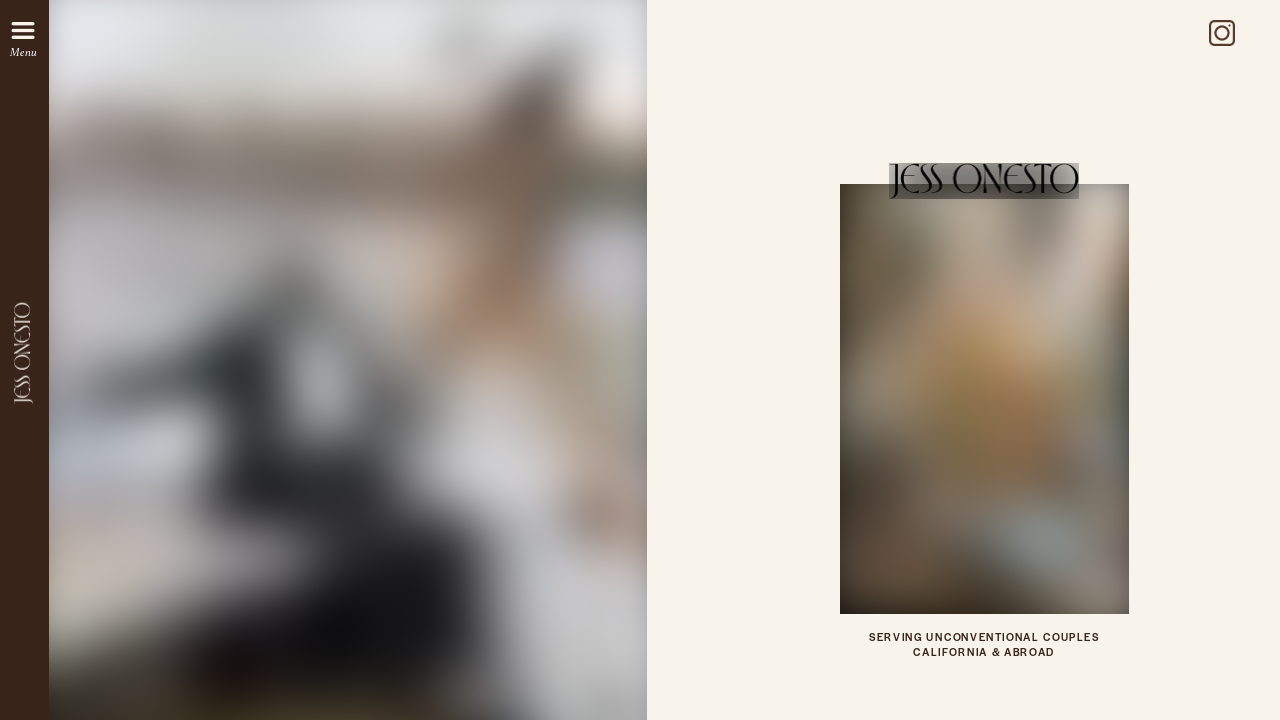

--- FILE ---
content_type: text/html; charset=utf-8
request_url: https://jessonesto.com/
body_size: 50552
content:
<!doctype html><!-- Designed with Readymag 🧩 --><html class=""><head><meta charSet="utf-8"/><meta http-equiv="Content-Type" content="text/html; charset=utf-8"/><meta name="generator" content="Readymag" data-project="4224295" data-user="u50666651" data-is-exported="false"/><meta name="referrer" content="always"/><meta name="viewport" id="viewport" content="width=device-width,initial-scale=1.0,minimum-scale=1.0,maximum-scale=10.0,minimal-ui"/><meta name="mobile-web-app-capable" content="yes"/><meta name="apple-mobile-web-app-capable" content="yes"/><meta name="apple-mobile-web-app-title" content="Jess Onesto | Weddings"/><link rel="preload" as="style" href="/api/fonts/webtype/css"/><link rel="preload" as="style" href="/api/fonts/typetoday/css"/><link rel="icon" href="https://c-p.rmcdn1.net/5d600e3bc20b164c54f1f768/Favicon-728ca3e2-8d18-4f17-9462-cdf0211ec39c_144.png" type="image/png"/><link rel="apple-touch-icon-precomposed" sizes="144x144" href="https://c-p.rmcdn1.net/5d600e3bc20b164c54f1f768/Favicon-728ca3e2-8d18-4f17-9462-cdf0211ec39c_144.png"/><link rel="apple-touch-icon-precomposed" sizes="114x114" href="https://c-p.rmcdn1.net/5d600e3bc20b164c54f1f768/Favicon-728ca3e2-8d18-4f17-9462-cdf0211ec39c_114.png"/><link rel="apple-touch-icon-precomposed" sizes="72x72" href="https://c-p.rmcdn1.net/5d600e3bc20b164c54f1f768/Favicon-728ca3e2-8d18-4f17-9462-cdf0211ec39c_72.png"/><link rel="apple-touch-icon-precomposed" href="https://c-p.rmcdn1.net/5d600e3bc20b164c54f1f768/Favicon-728ca3e2-8d18-4f17-9462-cdf0211ec39c_57.png"/><link rel="next" href="https://jessonesto.com/portfolio/"/><link rel="canonical" href="https://jessonesto.com/"/><meta content="955357184504374" property="fb:app_id"/><meta content="website" property="og:type"/><meta content="https://jessonesto.com/" property="og:url"/><meta name="twitter:card" content="summary_large_image"/><meta name="description" content="Bold, Enduring, Honest, Wedding Photography in Los Angeles and Abroad"/><meta name="keywords" content="jess onesto, onesto, wedding photography, wedding photographer, honest, candid wedding photography, natural wedding photography, los angeles wedding photographer, destination wedding photographer, mexico wedding photographer, italy wedding photographer, new york city wedding photographer"/><meta content="Weaving feels into frames | LA Wedding Photographer" property="og:site_name"/><meta content="https://c-p.rmcdn1.net/5d600e3bc20b164c54f1f768/4224295/Screenshot-4179822a-77bd-4716-8c42-16e41c7ec152_1024.jpg" property="og:image"/><meta content="Jess Onesto | Wedding Photographer" property="og:title"/><meta content="Bold, Enduring, Honest Wedding Photographer in Los Angeles and Abroad" property="og:description"/><script type="application/json" data-content="{&quot;publicPath&quot;:&quot;https://st-p.rmcdn1.net/8bc68669/dist&quot;,&quot;project&quot;:{&quot;isProjectEmailPrivate&quot;:{&quot;allowedDomains&quot;:[],&quot;allowedEmails&quot;:[],&quot;isEnabled&quot;:false},&quot;opts&quot;:{&quot;arrows&quot;:false,&quot;menubutton&quot;:false,&quot;sharebutton&quot;:false,&quot;pagecounter&quot;:false,&quot;endpage&quot;:false,&quot;endpagetype&quot;:&quot;join&quot;,&quot;viewertype&quot;:&quot;horizontal&quot;,&quot;slidein&quot;:false,&quot;scalewidth&quot;:3578,&quot;projectinfo&quot;:false,&quot;hidden&quot;:true,&quot;allowindex&quot;:true,&quot;scalableviewer&quot;:true,&quot;lqip&quot;:true,&quot;useCustomCursor&quot;:false,&quot;controlsontop&quot;:false,&quot;phoneVerticalAlign&quot;:&quot;top&quot;,&quot;branding&quot;:false,&quot;ga_id&quot;:&quot;G-EY4M9328E2&quot;,&quot;gtm_id&quot;:&quot;GT-TXX963R&quot;,&quot;favicon&quot;:&quot;https://c-p.rmcdn1.net/5d600e3bc20b164c54f1f768/Favicon-728ca3e2-8d18-4f17-9462-cdf0211ec39c.png&quot;},&quot;textStyles&quot;:{&quot;global&quot;:[],&quot;project&quot;:[{&quot;name&quot;:&quot;style-59d3036c-141d-48b4-9515-c8de34fc14fd&quot;,&quot;label&quot;:&quot;Gallery Credits&quot;,&quot;tag&quot;:&quot;p&quot;,&quot;cssProperties&quot;:{&quot;fontFamily&quot;:&quot;rqxw&quot;,&quot;fontWeight&quot;:&quot;700&quot;,&quot;fontSize&quot;:7,&quot;lineHeight&quot;:11,&quot;letterSpacing&quot;:-0.2,&quot;fontStyle&quot;:&quot;normal&quot;,&quot;color&quot;:&quot;00000064&quot;,&quot;textTransform&quot;:&quot;uppercase&quot;,&quot;textShadow&quot;:&quot;0px 0px 6px rgba(248, 243, 235, 0.91)&quot;,&quot;textAlign&quot;:&quot;center&quot;},&quot;_id&quot;:&quot;64dc07e37a9d58005900f519&quot;},{&quot;name&quot;:&quot;style-28530664-f2bd-4887-a940-0cb8c532b0f3&quot;,&quot;label&quot;:&quot;CTA Blurb&quot;,&quot;tag&quot;:&quot;p&quot;,&quot;cssProperties&quot;:{&quot;fontFamily&quot;:&quot;vybr&quot;,&quot;fontWeight&quot;:&quot;400&quot;,&quot;fontSize&quot;:12,&quot;lineHeight&quot;:16,&quot;letterSpacing&quot;:-0.1,&quot;fontStyle&quot;:&quot;normal&quot;,&quot;color&quot;:&quot;39241a64&quot;,&quot;textTransform&quot;:&quot;none&quot;,&quot;textShadow&quot;:&quot;0px 0px 9px rgba(255, 255, 255, 0.78)&quot;,&quot;textAlign&quot;:&quot;center&quot;},&quot;_id&quot;:&quot;64dc085426f5b2004cd7a043&quot;},{&quot;name&quot;:&quot;style-9c5f9e86-d883-42a4-9c74-6972bc063c87&quot;,&quot;label&quot;:&quot;Gallery Index Venue&quot;,&quot;tag&quot;:&quot;h3&quot;,&quot;cssProperties&quot;:{&quot;fontFamily&quot;:&quot;vybr&quot;,&quot;fontWeight&quot;:&quot;400&quot;,&quot;fontSize&quot;:16,&quot;lineHeight&quot;:20,&quot;letterSpacing&quot;:-0.1,&quot;fontStyle&quot;:&quot;normal&quot;,&quot;color&quot;:&quot;39241a64&quot;,&quot;textTransform&quot;:&quot;none&quot;,&quot;textAlign&quot;:&quot;left&quot;},&quot;_id&quot;:&quot;64dc0d837c1cda00627f4a24&quot;},{&quot;name&quot;:&quot;style-2e63ba57-a5f8-4b5e-8cfe-96b18f2422cb&quot;,&quot;label&quot;:&quot;Gallery Index Couple Names&quot;,&quot;tag&quot;:&quot;p&quot;,&quot;cssProperties&quot;:{&quot;fontFamily&quot;:&quot;rqxw&quot;,&quot;fontWeight&quot;:&quot;700&quot;,&quot;fontSize&quot;:6,&quot;lineHeight&quot;:10,&quot;letterSpacing&quot;:0.1,&quot;fontStyle&quot;:&quot;normal&quot;,&quot;color&quot;:&quot;39241a55&quot;,&quot;textTransform&quot;:&quot;uppercase&quot;,&quot;textAlign&quot;:&quot;left&quot;},&quot;_id&quot;:&quot;64dc0d9c8aa5e00059e3c4c4&quot;},{&quot;name&quot;:&quot;style-b12bd7b8-3b2b-48c3-aab1-f4e821f733d8&quot;,&quot;label&quot;:&quot;* Ivy Head H1&quot;,&quot;tag&quot;:&quot;p&quot;,&quot;cssProperties&quot;:{&quot;fontFamily&quot;:&quot;trgj&quot;,&quot;fontWeight&quot;:100,&quot;fontSize&quot;:26,&quot;lineHeight&quot;:30,&quot;letterSpacing&quot;:0.3,&quot;fontStyle&quot;:&quot;normal&quot;,&quot;color&quot;:&quot;39241a64&quot;,&quot;textAlign&quot;:&quot;left&quot;},&quot;_id&quot;:&quot;64f6519c7f299d004cb3cea4&quot;},{&quot;name&quot;:&quot;style-a0e8de12-4d85-4380-83c3-bd6453d3564c&quot;,&quot;label&quot;:&quot;* Body p&quot;,&quot;tag&quot;:&quot;p&quot;,&quot;cssProperties&quot;:{&quot;fontFamily&quot;:&quot;vybr&quot;,&quot;fontWeight&quot;:&quot;300&quot;,&quot;fontSize&quot;:12,&quot;lineHeight&quot;:18,&quot;fontStyle&quot;:&quot;normal&quot;,&quot;color&quot;:&quot;00000064&quot;,&quot;textAlign&quot;:&quot;left&quot;,&quot;letterSpacing&quot;:0},&quot;_id&quot;:&quot;64f652c3b3bbe7005e4020c2&quot;},{&quot;name&quot;:&quot;style-53ac65c1-08d6-413e-a8c6-fbc81beb2082&quot;,&quot;label&quot;:&quot;Body Smaller (Copy)&quot;,&quot;tag&quot;:&quot;p&quot;,&quot;cssProperties&quot;:{&quot;fontFamily&quot;:&quot;vybr&quot;,&quot;fontWeight&quot;:&quot;300&quot;,&quot;fontSize&quot;:10,&quot;lineHeight&quot;:16,&quot;fontStyle&quot;:&quot;normal&quot;,&quot;color&quot;:&quot;00000064&quot;,&quot;textAlign&quot;:&quot;left&quot;},&quot;_id&quot;:&quot;64f65300b3bbe7005e40225a&quot;},{&quot;name&quot;:&quot;style-10d25dd4-7e85-4453-95b8-70ecad0df98b&quot;,&quot;label&quot;:&quot;*Gallery Couples Names&quot;,&quot;tag&quot;:&quot;h1&quot;,&quot;cssProperties&quot;:{&quot;fontFamily&quot;:&quot;trgj&quot;,&quot;fontWeight&quot;:&quot;100&quot;,&quot;fontSize&quot;:40,&quot;lineHeight&quot;:40,&quot;letterSpacing&quot;:0,&quot;fontStyle&quot;:&quot;normal&quot;,&quot;color&quot;:&quot;39241a64&quot;,&quot;textTransform&quot;:&quot;none&quot;,&quot;textShadow&quot;:&quot;0px 0px 8px rgba(255, 255, 255, 1)&quot;,&quot;textAlign&quot;:&quot;center&quot;},&quot;_id&quot;:&quot;64f7a1cc5a42530047959fff&quot;},{&quot;name&quot;:&quot;style-239a32b9-e5b7-428a-b1fe-7f44d5192b74&quot;,&quot;label&quot;:&quot;*Gallery Credits&quot;,&quot;tag&quot;:&quot;p&quot;,&quot;cssProperties&quot;:{&quot;fontFamily&quot;:&quot;trgj&quot;,&quot;fontWeight&quot;:&quot;300&quot;,&quot;fontSize&quot;:9,&quot;lineHeight&quot;:11,&quot;letterSpacing&quot;:0,&quot;fontStyle&quot;:&quot;italic&quot;,&quot;color&quot;:&quot;00000064&quot;,&quot;textTransform&quot;:&quot;capitalize&quot;,&quot;textShadow&quot;:&quot;0px 0px 6px rgba(248, 243, 235, 0.91)&quot;,&quot;textAlign&quot;:&quot;center&quot;},&quot;_id&quot;:&quot;64f7a1ea8465ae0065fa1cb7&quot;},{&quot;name&quot;:&quot;style-b6a0eba9-d993-4fa5-8ed6-3e811095ba24&quot;,&quot;label&quot;:&quot;*Gal Setup&quot;,&quot;tag&quot;:&quot;p&quot;,&quot;cssProperties&quot;:{&quot;fontFamily&quot;:&quot;vybr&quot;,&quot;fontWeight&quot;:&quot;400&quot;,&quot;fontSize&quot;:9,&quot;lineHeight&quot;:15,&quot;fontStyle&quot;:&quot;normal&quot;,&quot;textTransform&quot;:&quot;uppercase&quot;,&quot;textAlign&quot;:&quot;center&quot;,&quot;letterSpacing&quot;:1},&quot;_id&quot;:&quot;64f7a20d9b0551004adf7d1f&quot;},{&quot;name&quot;:&quot;style-34a0e7c5-02f2-4663-8b2c-e4e08e45e8a7&quot;,&quot;label&quot;:&quot;H1&quot;,&quot;tag&quot;:&quot;h1&quot;,&quot;cssProperties&quot;:{&quot;color&quot;:&quot;22222264&quot;,&quot;fontFamily&quot;:&quot;Roboto&quot;,&quot;fontStyle&quot;:&quot;normal&quot;,&quot;textAlign&quot;:&quot;left&quot;,&quot;fontSize&quot;:48,&quot;fontWeight&quot;:700,&quot;letterSpacing&quot;:0,&quot;lineHeight&quot;:60,&quot;paddingTop&quot;:0,&quot;paddingRight&quot;:0,&quot;paddingBottom&quot;:0,&quot;paddingLeft&quot;:0},&quot;_id&quot;:&quot;653f86dbbd1d86003e50b609&quot;},{&quot;name&quot;:&quot;style-7f2cc088-3379-4a99-8e4a-cb1c919684be&quot;,&quot;label&quot;:&quot;H2&quot;,&quot;tag&quot;:&quot;h2&quot;,&quot;cssProperties&quot;:{&quot;color&quot;:&quot;22222264&quot;,&quot;fontFamily&quot;:&quot;Georgia&quot;,&quot;fontStyle&quot;:&quot;normal&quot;,&quot;textAlign&quot;:&quot;left&quot;,&quot;fontSize&quot;:24,&quot;fontWeight&quot;:400,&quot;letterSpacing&quot;:0,&quot;lineHeight&quot;:30,&quot;paddingTop&quot;:0,&quot;paddingRight&quot;:0,&quot;paddingBottom&quot;:0,&quot;paddingLeft&quot;:0},&quot;_id&quot;:&quot;653f86dbbd1d86003e50b60a&quot;},{&quot;name&quot;:&quot;style-8398ff47-14d7-42a5-8f6f-2157e6a6c452&quot;,&quot;label&quot;:&quot;Text&quot;,&quot;tag&quot;:&quot;p&quot;,&quot;cssProperties&quot;:{&quot;color&quot;:&quot;22222264&quot;,&quot;fontFamily&quot;:&quot;Georgia&quot;,&quot;fontStyle&quot;:&quot;normal&quot;,&quot;textAlign&quot;:&quot;left&quot;,&quot;fontSize&quot;:18,&quot;fontWeight&quot;:400,&quot;letterSpacing&quot;:0,&quot;lineHeight&quot;:23,&quot;paddingTop&quot;:0,&quot;paddingRight&quot;:0,&quot;paddingBottom&quot;:0,&quot;paddingLeft&quot;:0},&quot;_id&quot;:&quot;653f86dbbd1d86003e50b60b&quot;},{&quot;name&quot;:&quot;style-7f19c2bc-e159-403e-af1b-f777ad8a3f41&quot;,&quot;label&quot;:&quot;Caption&quot;,&quot;tag&quot;:&quot;p&quot;,&quot;cssProperties&quot;:{&quot;color&quot;:&quot;22222232&quot;,&quot;fontFamily&quot;:&quot;Georgia&quot;,&quot;fontStyle&quot;:&quot;italic&quot;,&quot;textAlign&quot;:&quot;left&quot;,&quot;fontSize&quot;:14,&quot;lineHeight&quot;:18,&quot;letterSpacing&quot;:0,&quot;fontWeight&quot;:400,&quot;paddingTop&quot;:0,&quot;paddingRight&quot;:0,&quot;paddingBottom&quot;:0,&quot;paddingLeft&quot;:0},&quot;_id&quot;:&quot;653f86dbbd1d86003e50b60c&quot;},{&quot;name&quot;:&quot;style-0c23a930-b392-4ef6-adbd-adac77175ed5&quot;,&quot;label&quot;:&quot;text&quot;,&quot;tag&quot;:&quot;p&quot;,&quot;cssProperties&quot;:{&quot;fontFamily&quot;:&quot;Noto Serif JP&quot;,&quot;fontWeight&quot;:&quot;500&quot;,&quot;fontSize&quot;:12,&quot;lineHeight&quot;:16,&quot;letterSpacing&quot;:-0.2,&quot;fontStyle&quot;:&quot;normal&quot;,&quot;color&quot;:&quot;e1dedb64&quot;,&quot;textAlign&quot;:&quot;center&quot;},&quot;_id&quot;:&quot;653f93c35d46ed006727ac11&quot;},{&quot;name&quot;:&quot;style-d225eea8-135d-401f-aafb-bff6bd8d53c6&quot;,&quot;label&quot;:&quot;text 2&quot;,&quot;tag&quot;:&quot;p&quot;,&quot;cssProperties&quot;:{&quot;fontFamily&quot;:&quot;Times New Roman&quot;,&quot;fontWeight&quot;:&quot;400&quot;,&quot;fontSize&quot;:14,&quot;lineHeight&quot;:15,&quot;letterSpacing&quot;:0,&quot;fontStyle&quot;:&quot;normal&quot;,&quot;color&quot;:&quot;e1dedb64&quot;,&quot;textAlign&quot;:&quot;center&quot;},&quot;_id&quot;:&quot;653f96c1a65059001af038fb&quot;},{&quot;name&quot;:&quot;style-ee07cdd0-ea0c-4eab-8f96-2be85ca3b7d1&quot;,&quot;label&quot;:&quot;Menu Text&quot;,&quot;tag&quot;:&quot;p&quot;,&quot;cssProperties&quot;:{&quot;fontFamily&quot;:&quot;trgj&quot;,&quot;fontWeight&quot;:400,&quot;fontSize&quot;:17,&quot;lineHeight&quot;:13,&quot;fontStyle&quot;:&quot;normal&quot;,&quot;color&quot;:&quot;f8f3eb64&quot;,&quot;textTransform&quot;:&quot;none&quot;,&quot;letterSpacing&quot;:-0.2,&quot;paddingLeft&quot;:16,&quot;paddingRight&quot;:16,&quot;paddingBottom&quot;:3,&quot;paddingTop&quot;:255,&quot;textAlign&quot;:&quot;center&quot;},&quot;_id&quot;:&quot;67fff3eda10e8756dbdb5575&quot;},{&quot;name&quot;:&quot;style-788add09-be31-4622-ab72-4bb5289b847b&quot;,&quot;label&quot;:&quot;Ivy Headlines panels&quot;,&quot;tag&quot;:&quot;p&quot;,&quot;cssProperties&quot;:{&quot;fontFamily&quot;:&quot;trgj&quot;,&quot;fontWeight&quot;:100,&quot;fontSize&quot;:38,&quot;lineHeight&quot;:42,&quot;letterSpacing&quot;:0.1,&quot;fontStyle&quot;:&quot;normal&quot;,&quot;color&quot;:&quot;39241a64&quot;,&quot;textAlign&quot;:&quot;left&quot;},&quot;_id&quot;:&quot;6800005e612a7a1aa65b4cb1&quot;},{&quot;name&quot;:&quot;style-7b8ac11c-d1d3-4a9a-81e0-debf6b715e41&quot;,&quot;label&quot;:&quot;* Ivy Head H2&quot;,&quot;tag&quot;:&quot;h2&quot;,&quot;cssProperties&quot;:{&quot;fontFamily&quot;:&quot;trgj&quot;,&quot;fontWeight&quot;:100,&quot;fontSize&quot;:56,&quot;lineHeight&quot;:67,&quot;letterSpacing&quot;:0.3,&quot;fontStyle&quot;:&quot;normal&quot;,&quot;color&quot;:&quot;39241a64&quot;,&quot;textAlign&quot;:&quot;center&quot;},&quot;_id&quot;:&quot;680c29c4449f09e85bb2ff2a&quot;},{&quot;name&quot;:&quot;style-c66fba5e-9e27-4bfd-944c-adec442d0cf5&quot;,&quot;label&quot;:&quot;* Footer&quot;,&quot;tag&quot;:&quot;p&quot;,&quot;cssProperties&quot;:{&quot;fontFamily&quot;:&quot;trgj&quot;,&quot;fontWeight&quot;:&quot;100&quot;,&quot;fontSize&quot;:9,&quot;lineHeight&quot;:12,&quot;letterSpacing&quot;:0.1,&quot;fontStyle&quot;:&quot;normal&quot;,&quot;color&quot;:&quot;ffffff64&quot;,&quot;textAlign&quot;:&quot;center&quot;},&quot;_id&quot;:&quot;680c2b26d8501091307b4ffc&quot;},{&quot;name&quot;:&quot;style-5f4bb867-bade-4586-b630-b5d7df0f2033&quot;,&quot;label&quot;:&quot;*Gallery Index Names&quot;,&quot;tag&quot;:&quot;h1&quot;,&quot;cssProperties&quot;:{&quot;fontFamily&quot;:&quot;ykgy&quot;,&quot;fontWeight&quot;:&quot;600&quot;,&quot;fontSize&quot;:14,&quot;lineHeight&quot;:24,&quot;fontStyle&quot;:&quot;normal&quot;,&quot;color&quot;:&quot;39241a64&quot;,&quot;textAlign&quot;:&quot;left&quot;,&quot;letterSpacing&quot;:0,&quot;textTransform&quot;:&quot;uppercase&quot;},&quot;_id&quot;:&quot;680d1c59dc68166bf68ec81b&quot;},{&quot;name&quot;:&quot;paragraph-d5af95b9-468b-4078-ab23-b0439143103e&quot;,&quot;label&quot;:&quot;H1 mobile&quot;,&quot;tag&quot;:&quot;h1&quot;,&quot;cssProperties&quot;:{&quot;color&quot;:&quot;00000064&quot;,&quot;fontFamily&quot;:&quot;sftn&quot;,&quot;fontSize&quot;:&quot;54&quot;,&quot;fontStyle&quot;:&quot;normal&quot;,&quot;fontWeight&quot;:&quot;500&quot;,&quot;letterSpacing&quot;:&quot;-1.4&quot;,&quot;lineHeight&quot;:&quot;60&quot;,&quot;textAlign&quot;:&quot;left&quot;,&quot;paddingTop&quot;:0,&quot;paddingRight&quot;:0,&quot;paddingBottom&quot;:0,&quot;paddingLeft&quot;:0},&quot;_id&quot;:&quot;60117fd85cbfbe00ac45cef2&quot;},{&quot;name&quot;:&quot;paragraph-25648237-b0a2-4cb2-b982-db6d0fb97e27&quot;,&quot;label&quot;:&quot;H1&quot;,&quot;tag&quot;:&quot;h1&quot;,&quot;cssProperties&quot;:{&quot;color&quot;:&quot;00000064&quot;,&quot;fontFamily&quot;:&quot;sftn&quot;,&quot;fontSize&quot;:&quot;96&quot;,&quot;fontStyle&quot;:&quot;normal&quot;,&quot;fontWeight&quot;:&quot;500&quot;,&quot;letterSpacing&quot;:&quot;-2.2&quot;,&quot;lineHeight&quot;:&quot;120&quot;,&quot;textAlign&quot;:&quot;left&quot;,&quot;paddingTop&quot;:0,&quot;paddingRight&quot;:0,&quot;paddingBottom&quot;:0,&quot;paddingLeft&quot;:0},&quot;_id&quot;:&quot;60117fd85cbfbe00ac45cef4&quot;},{&quot;name&quot;:&quot;style-39124928-67a5-4104-8785-fb3ac96440db&quot;,&quot;label&quot;:&quot;H2&quot;,&quot;tag&quot;:&quot;h2&quot;,&quot;cssProperties&quot;:{&quot;color&quot;:&quot;ea587d64&quot;,&quot;fontFamily&quot;:&quot;wtqc&quot;,&quot;fontStyle&quot;:&quot;normal&quot;,&quot;textAlign&quot;:&quot;left&quot;,&quot;fontSize&quot;:23,&quot;fontWeight&quot;:&quot;400&quot;,&quot;letterSpacing&quot;:0,&quot;lineHeight&quot;:23,&quot;paddingTop&quot;:0,&quot;paddingRight&quot;:0,&quot;paddingBottom&quot;:0,&quot;paddingLeft&quot;:0,&quot;fontFeatureSettings&quot;:&quot;\&quot;lnum\&quot;&quot;},&quot;_id&quot;:&quot;65e5ebe600fc980068e1a4d4&quot;},{&quot;name&quot;:&quot;style-0b6ca3d7-6dc5-492e-ab9f-61d36faf3b42&quot;,&quot;label&quot;:&quot;Our Style Words&quot;,&quot;tag&quot;:&quot;p&quot;,&quot;cssProperties&quot;:{&quot;fontFamily&quot;:&quot;trgj&quot;,&quot;fontWeight&quot;:&quot;100&quot;,&quot;fontSize&quot;:46,&quot;lineHeight&quot;:46,&quot;fontStyle&quot;:&quot;normal&quot;,&quot;color&quot;:&quot;f8f3eb64&quot;,&quot;textAlign&quot;:&quot;center&quot;,&quot;letterSpacing&quot;:1,&quot;textTransform&quot;:&quot;none&quot;},&quot;_id&quot;:&quot;689e69220e18dacd9e843c1e&quot;},{&quot;name&quot;:&quot;style-833cf090-9cc6-486b-9be9-28c8c96636bf&quot;,&quot;label&quot;:&quot;Our Style Title&quot;,&quot;tag&quot;:&quot;h4&quot;,&quot;cssProperties&quot;:{&quot;fontFamily&quot;:&quot;ykgy&quot;,&quot;fontWeight&quot;:&quot;500&quot;,&quot;fontSize&quot;:10,&quot;lineHeight&quot;:14,&quot;fontStyle&quot;:&quot;normal&quot;,&quot;color&quot;:&quot;f8f3eb64&quot;,&quot;textAlign&quot;:&quot;center&quot;,&quot;letterSpacing&quot;:1.2,&quot;textTransform&quot;:&quot;uppercase&quot;},&quot;_id&quot;:&quot;689e6960ec30c587db599955&quot;},{&quot;name&quot;:&quot;style-376111df-3dae-465b-9d30-6e9acc6b34d1&quot;,&quot;label&quot;:&quot;Featured in&quot;,&quot;tag&quot;:&quot;p&quot;,&quot;cssProperties&quot;:{&quot;fontFamily&quot;:&quot;trgj&quot;,&quot;fontWeight&quot;:&quot;300&quot;,&quot;fontSize&quot;:16,&quot;lineHeight&quot;:32,&quot;letterSpacing&quot;:0.2,&quot;fontStyle&quot;:&quot;normal&quot;,&quot;color&quot;:&quot;f8f3eb64&quot;,&quot;textTransform&quot;:&quot;none&quot;,&quot;textAlign&quot;:&quot;left&quot;},&quot;_id&quot;:&quot;689e69724a32055cfa086326&quot;},{&quot;name&quot;:&quot;style-db93e987-9d07-4c0b-bbda-20d4537dd961&quot;,&quot;label&quot;:&quot;Kind Words&quot;,&quot;tag&quot;:&quot;p&quot;,&quot;cssProperties&quot;:{&quot;fontFamily&quot;:&quot;trgj&quot;,&quot;fontWeight&quot;:&quot;100&quot;,&quot;fontSize&quot;:38,&quot;lineHeight&quot;:37,&quot;fontStyle&quot;:&quot;normal&quot;,&quot;color&quot;:&quot;39241a64&quot;,&quot;textAlign&quot;:&quot;left&quot;,&quot;letterSpacing&quot;:2,&quot;textTransform&quot;:&quot;uppercase&quot;},&quot;_id&quot;:&quot;689e6994cc8bdef73d881b50&quot;},{&quot;name&quot;:&quot;style-dbe95e36-91d5-4c62-8763-5d81f03eae2f&quot;,&quot;label&quot;:&quot;Weaving Feels&quot;,&quot;tag&quot;:&quot;h3&quot;,&quot;cssProperties&quot;:{&quot;fontFamily&quot;:&quot;trgj&quot;,&quot;fontWeight&quot;:100,&quot;fontSize&quot;:26,&quot;lineHeight&quot;:32,&quot;letterSpacing&quot;:0.3,&quot;fontStyle&quot;:&quot;normal&quot;,&quot;color&quot;:&quot;39241a64&quot;,&quot;textAlign&quot;:&quot;center&quot;},&quot;_id&quot;:&quot;689e69d66cb9a1a00760da2d&quot;},{&quot;name&quot;:&quot;style-e12be9ac-09b8-4cf4-841c-3edf0e89799e&quot;,&quot;label&quot;:&quot;Home Artist Bio&quot;,&quot;tag&quot;:&quot;h3&quot;,&quot;cssProperties&quot;:{&quot;fontFamily&quot;:&quot;trgj&quot;,&quot;fontWeight&quot;:100,&quot;fontSize&quot;:33,&quot;lineHeight&quot;:37,&quot;letterSpacing&quot;:0.3,&quot;fontStyle&quot;:&quot;normal&quot;,&quot;color&quot;:&quot;39241a64&quot;,&quot;textAlign&quot;:&quot;left&quot;},&quot;_id&quot;:&quot;689e6a38014bdb0d20e4ef03&quot;},{&quot;name&quot;:&quot;style-704adcfd-6f9e-48aa-adda-90161ed8c868&quot;,&quot;label&quot;:&quot;Bespoke offerings&quot;,&quot;tag&quot;:&quot;p&quot;,&quot;cssProperties&quot;:{&quot;fontFamily&quot;:&quot;vybr&quot;,&quot;fontWeight&quot;:&quot;400&quot;,&quot;fontSize&quot;:14,&quot;lineHeight&quot;:18,&quot;letterSpacing&quot;:-0.5,&quot;fontStyle&quot;:&quot;italic&quot;,&quot;color&quot;:&quot;f8f3eb64&quot;,&quot;textAlign&quot;:&quot;center&quot;},&quot;_id&quot;:&quot;689e6aaf014bdb0d20e4f605&quot;}]},&quot;listStyles&quot;:{&quot;global&quot;:[],&quot;project&quot;:[]},&quot;linkStyles&quot;:{&quot;global&quot;:[],&quot;project&quot;:[{&quot;style&quot;:{&quot;link&quot;:{&quot;textColor&quot;:&quot;0080FF64&quot;,&quot;type&quot;:&quot;Solid&quot;,&quot;color&quot;:&quot;0080FF64&quot;,&quot;size&quot;:1,&quot;padding&quot;:0},&quot;hover&quot;:{&quot;textColor&quot;:&quot;0080FF64&quot;,&quot;type&quot;:&quot;None&quot;,&quot;color&quot;:&quot;0080FF64&quot;,&quot;size&quot;:1,&quot;padding&quot;:0},&quot;current&quot;:{&quot;textColor&quot;:&quot;0080FF64&quot;,&quot;type&quot;:&quot;None&quot;,&quot;color&quot;:&quot;0080FF64&quot;,&quot;size&quot;:1,&quot;padding&quot;:0}},&quot;name&quot;:&quot;link-1&quot;,&quot;label&quot;:&quot;Default Link Style&quot;,&quot;_id&quot;:&quot;643acf95b81f477e78d5e67e&quot;},{&quot;style&quot;:{&quot;link&quot;:{&quot;textColor&quot;:&quot;00000064&quot;,&quot;type&quot;:&quot;None&quot;,&quot;color&quot;:&quot;00000064&quot;,&quot;size&quot;:1,&quot;padding&quot;:0},&quot;hover&quot;:{&quot;textColor&quot;:&quot;ffffff64&quot;,&quot;type&quot;:&quot;None&quot;,&quot;color&quot;:&quot;00000064&quot;,&quot;size&quot;:1,&quot;padding&quot;:0},&quot;current&quot;:{&quot;textColor&quot;:&quot;00000064&quot;,&quot;type&quot;:&quot;None&quot;,&quot;color&quot;:&quot;00000064&quot;,&quot;size&quot;:1,&quot;padding&quot;:0}},&quot;name&quot;:&quot;link-4af5ff14-a9c0-4b1d-b934-6521da6730a3&quot;,&quot;label&quot;:&quot;Black&quot;,&quot;_id&quot;:&quot;601006e513a3cd009a261eef&quot;},{&quot;style&quot;:{&quot;link&quot;:{&quot;textColor&quot;:&quot;FFFFFF64&quot;,&quot;type&quot;:&quot;Solid&quot;,&quot;color&quot;:&quot;FFFFFF64&quot;,&quot;size&quot;:2,&quot;padding&quot;:-14},&quot;hover&quot;:{&quot;textColor&quot;:&quot;FFFFFF64&quot;,&quot;type&quot;:&quot;None&quot;,&quot;color&quot;:&quot;00000064&quot;,&quot;size&quot;:1,&quot;padding&quot;:0},&quot;current&quot;:{&quot;textColor&quot;:&quot;00000064&quot;,&quot;type&quot;:&quot;Solid&quot;,&quot;color&quot;:&quot;00000064&quot;,&quot;size&quot;:1,&quot;padding&quot;:0}},&quot;name&quot;:&quot;link-style-acd417c8-9718-42e5-b176-05498fc38221&quot;,&quot;label&quot;:&quot;Underlined&quot;,&quot;_id&quot;:&quot;63171a0159a703003a5b9463&quot;},{&quot;style&quot;:{&quot;link&quot;:{&quot;textColor&quot;:&quot;F8F3EB64&quot;,&quot;type&quot;:&quot;None&quot;,&quot;color&quot;:&quot;00000064&quot;,&quot;size&quot;:1,&quot;padding&quot;:0},&quot;hover&quot;:{&quot;textColor&quot;:&quot;F8F3EB50&quot;,&quot;type&quot;:&quot;None&quot;,&quot;color&quot;:&quot;00000064&quot;,&quot;size&quot;:1,&quot;padding&quot;:0},&quot;current&quot;:{&quot;textColor&quot;:&quot;F8F3EB64&quot;,&quot;type&quot;:&quot;None&quot;,&quot;color&quot;:&quot;00000064&quot;,&quot;size&quot;:1,&quot;padding&quot;:0}},&quot;name&quot;:&quot;link-style-095eb4e0-54af-4c45-88d7-d9c04c3423e6&quot;,&quot;label&quot;:&quot;Warm White&quot;,&quot;_id&quot;:&quot;651a05295236e4002e7d6944&quot;},{&quot;style&quot;:{&quot;link&quot;:{&quot;textColor&quot;:&quot;E1DEDB64&quot;,&quot;type&quot;:&quot;Solid&quot;,&quot;color&quot;:&quot;E1DEDB64&quot;,&quot;size&quot;:1,&quot;padding&quot;:0},&quot;hover&quot;:{&quot;textColor&quot;:&quot;E1DEDB64&quot;,&quot;type&quot;:&quot;None&quot;,&quot;color&quot;:&quot;E1DEDB64&quot;,&quot;size&quot;:1,&quot;padding&quot;:0},&quot;current&quot;:{&quot;textColor&quot;:&quot;00000064&quot;,&quot;type&quot;:&quot;Solid&quot;,&quot;color&quot;:&quot;00000064&quot;,&quot;size&quot;:1,&quot;padding&quot;:0}},&quot;name&quot;:&quot;link-style-36d41642-cbf4-4f51-becf-e9cfbaff40ba&quot;,&quot;label&quot;:&quot;New Style&quot;,&quot;_id&quot;:&quot;654a3f1d8fae2a001417cdbe&quot;},{&quot;style&quot;:{&quot;link&quot;:{&quot;textColor&quot;:&quot;E1DEDB64&quot;,&quot;type&quot;:&quot;None&quot;,&quot;color&quot;:&quot;E1DEDB64&quot;,&quot;size&quot;:1,&quot;padding&quot;:0},&quot;hover&quot;:{&quot;textColor&quot;:&quot;E1DEDB0a&quot;,&quot;type&quot;:&quot;None&quot;,&quot;color&quot;:&quot;E1DEDB64&quot;,&quot;size&quot;:1,&quot;padding&quot;:0},&quot;current&quot;:{&quot;textColor&quot;:&quot;E1DEDB64&quot;,&quot;type&quot;:&quot;None&quot;,&quot;color&quot;:&quot;E1DEDB64&quot;,&quot;size&quot;:1,&quot;padding&quot;:0}},&quot;name&quot;:&quot;link-style-730fdd3d-fb85-4cc3-a756-786b0a2098b3&quot;,&quot;label&quot;:&quot;logo&quot;,&quot;_id&quot;:&quot;654a442bd90cf900214d9fc3&quot;},{&quot;style&quot;:{&quot;link&quot;:{&quot;textColor&quot;:&quot;00000032&quot;,&quot;type&quot;:&quot;Solid&quot;,&quot;color&quot;:&quot;00000032&quot;,&quot;size&quot;:1,&quot;padding&quot;:0},&quot;hover&quot;:{&quot;textColor&quot;:&quot;00000032&quot;,&quot;type&quot;:&quot;None&quot;,&quot;color&quot;:&quot;00000064&quot;,&quot;size&quot;:1,&quot;padding&quot;:0},&quot;current&quot;:{&quot;textColor&quot;:&quot;00000064&quot;,&quot;type&quot;:&quot;Solid&quot;,&quot;color&quot;:&quot;00000064&quot;,&quot;size&quot;:1,&quot;padding&quot;:0}},&quot;name&quot;:&quot;link-style-4f0be695-efeb-48de-ba7e-a69001e129fa&quot;,&quot;label&quot;:&quot;Storyset&quot;,&quot;_id&quot;:&quot;6675523311bdc80044cef128&quot;}]},&quot;likers&quot;:[],&quot;submitted_for_featured&quot;:0,&quot;selected_for_featured&quot;:0,&quot;_id&quot;:&quot;6505040e344fea0b01259b5d&quot;,&quot;num_id&quot;:4224295,&quot;__v&quot;:0,&quot;allow_iframe_embed&quot;:false,&quot;categories&quot;:[],&quot;changed&quot;:false,&quot;coverPid&quot;:&quot;689e1ce3eccc9adede6e8209&quot;,&quot;creation_date&quot;:&quot;2023-04-15T16:23:47.620Z&quot;,&quot;desktopWidth&quot;:1029,&quot;edit_params&quot;:{&quot;fonts&quot;:[{&quot;provider&quot;:&quot;system&quot;,&quot;css_name&quot;:&quot;Arial&quot;,&quot;name&quot;:&quot;Arial&quot;,&quot;variations&quot;:[&quot;n4&quot;,&quot;i4&quot;,&quot;n7&quot;,&quot;i7&quot;],&quot;hidden&quot;:true},{&quot;provider&quot;:&quot;system&quot;,&quot;css_name&quot;:&quot;Courier New&quot;,&quot;name&quot;:&quot;Courier New&quot;,&quot;variations&quot;:[&quot;n4&quot;,&quot;i4&quot;,&quot;n7&quot;,&quot;i7&quot;],&quot;hidden&quot;:true},{&quot;provider&quot;:&quot;system&quot;,&quot;css_name&quot;:&quot;Georgia&quot;,&quot;name&quot;:&quot;Georgia&quot;,&quot;variations&quot;:[&quot;n4&quot;,&quot;i4&quot;,&quot;n7&quot;,&quot;i7&quot;]},{&quot;provider&quot;:&quot;system&quot;,&quot;css_name&quot;:&quot;Times New Roman&quot;,&quot;name&quot;:&quot;Times New Roman&quot;,&quot;variations&quot;:[&quot;n4&quot;,&quot;i4&quot;,&quot;n7&quot;,&quot;i7&quot;]},{&quot;provider&quot;:&quot;system&quot;,&quot;css_name&quot;:&quot;Trebuchet MS&quot;,&quot;name&quot;:&quot;Trebuchet MS&quot;,&quot;variations&quot;:[&quot;n4&quot;,&quot;i4&quot;,&quot;n7&quot;,&quot;i7&quot;],&quot;hidden&quot;:true},{&quot;provider&quot;:&quot;system&quot;,&quot;css_name&quot;:&quot;Verdana&quot;,&quot;name&quot;:&quot;Verdana&quot;,&quot;variations&quot;:[&quot;n4&quot;,&quot;i4&quot;,&quot;n7&quot;,&quot;i7&quot;],&quot;hidden&quot;:true},{&quot;provider&quot;:&quot;system&quot;,&quot;css_name&quot;:&quot;Tahoma&quot;,&quot;name&quot;:&quot;Tahoma&quot;,&quot;variations&quot;:[&quot;n4&quot;,&quot;n7&quot;],&quot;hidden&quot;:true},{&quot;provider&quot;:&quot;typekit&quot;,&quot;css_name&quot;:&quot;rqxw&quot;,&quot;name&quot;:&quot;Termina&quot;,&quot;variations&quot;:[&quot;n4&quot;,&quot;n6&quot;,&quot;n7&quot;]},{&quot;provider&quot;:&quot;typekit&quot;,&quot;css_name&quot;:&quot;vybr&quot;,&quot;name&quot;:&quot;Calluna&quot;,&quot;variations&quot;:[&quot;n3&quot;,&quot;i4&quot;,&quot;n4&quot;]},{&quot;provider&quot;:&quot;typekit&quot;,&quot;css_name&quot;:&quot;trgj&quot;,&quot;name&quot;:&quot;IvyPresto Display&quot;,&quot;variations&quot;:[&quot;n1&quot;,&quot;n3&quot;,&quot;i3&quot;,&quot;n4&quot;]},{&quot;provider&quot;:&quot;typekit&quot;,&quot;css_name&quot;:&quot;ykgy&quot;,&quot;name&quot;:&quot;Halyard Display&quot;,&quot;variations&quot;:[&quot;n6&quot;,&quot;n5&quot;]}],&quot;paragraph_styles&quot;:[],&quot;link_styles&quot;:[]},&quot;first_published&quot;:&quot;2023-10-02T00:26:24.839Z&quot;,&quot;isArchived&quot;:false,&quot;isPrivatePages&quot;:false,&quot;is_mag_use_minimal_viewport&quot;:true,&quot;is_mag_use_page_order&quot;:true,&quot;is_private&quot;:false,&quot;is_published&quot;:true,&quot;last_changed&quot;:&quot;2025-11-03T21:32:38.172Z&quot;,&quot;last_published&quot;:&quot;2023-09-16T01:25:33.515Z&quot;,&quot;master_share_pid&quot;:&quot;643acf936ae88c0028f90d54&quot;,&quot;pages&quot;:[{&quot;seo&quot;:{&quot;title&quot;:&quot;Jess Onesto | Weddings&quot;,&quot;description&quot;:&quot;Bold, Enduring, Honest, Wedding Photography in Los Angeles and Abroad&quot;,&quot;keywords&quot;:&quot;jess onesto, onesto, wedding photography, wedding photographer, honest, candid wedding photography, natural wedding photography, los angeles wedding photographer, destination wedding photographer, mexico wedding photographer, italy wedding photographer, new york city wedding photographer&quot;},&quot;custom_shares&quot;:{&quot;title&quot;:&quot;Jess Onesto | Wedding Photographer&quot;,&quot;description&quot;:&quot;Bold, Enduring, Honest Wedding Photographer in Los Angeles and Abroad&quot;,&quot;image&quot;:&quot;https://c-p.rmcdn1.net/5d600e3bc20b164c54f1f768/4224295/Screenshot-4179822a-77bd-4716-8c42-16e41c7ec152_1024.jpg&quot;,&quot;tweet&quot;:&quot;Jess Onesto | Wedding Photographer&quot;},&quot;_id&quot;:&quot;689e1ce3eccc9adede6e8209&quot;,&quot;mid&quot;:&quot;643acf936ae88c0028f90d4f&quot;,&quot;num&quot;:1,&quot;title&quot;:&quot;home&quot;,&quot;type&quot;:&quot;scroll&quot;,&quot;height&quot;:8050,&quot;hidden&quot;:false,&quot;isPrivate&quot;:false,&quot;sectionscroll&quot;:false,&quot;screenshot&quot;:&quot;https://c-p.rmcdn1.net/5d600e3bc20b164c54f1f768/4224295/Screenshot-f6968860-29de-4014-8c79-e47bbed4f600_readyscr.jpg&quot;,&quot;used_autolayout&quot;:true,&quot;viewport_default&quot;:{&quot;enabled&quot;:true},&quot;viewport_phone_portrait&quot;:{&quot;enabled&quot;:true,&quot;height&quot;:7143,&quot;type&quot;:&quot;scroll&quot;,&quot;screenshot&quot;:&quot;https://c-p.rmcdn1.net/5d600e3bc20b164c54f1f768/4224295/Screenshot-958c7a60-180b-4c61-91e3-1dbd951d7b42.jpg&quot;},&quot;arrows_color&quot;:&quot;white&quot;,&quot;parentPage&quot;:null,&quot;num_id&quot;:27110706,&quot;children&quot;:[],&quot;pagePath&quot;:&quot;1&quot;,&quot;pageNestedNum&quot;:&quot;1&quot;,&quot;htmlUrl&quot;:&quot;https://c-p.rmcdn1.net/5d600e3bc20b164c54f1f768/4224295/HtmlSnippet-3fed63fc-23cf-4054-b59b-3d48e2c96e28.html&quot;},{&quot;seo&quot;:{&quot;description&quot;:&quot;wedding photography portfolio and featured galleries&quot;,&quot;keywords&quot;:&quot;jess onesto, onesto, wedding photography, wedding photographer, honest, candid wedding photography, natural wedding photography, los angeles wedding photographer, destination wedding photographer, sayulita wedding photographer, positano wedding photographer, napa wedding photographer, palm springs wedding photographer&quot;,&quot;title&quot;:&quot;Jess Onesto | Portfolio&quot;},&quot;_id&quot;:&quot;64d6af530c3edd0013444289&quot;,&quot;type&quot;:&quot;scroll&quot;,&quot;height&quot;:842,&quot;hidden&quot;:false,&quot;isPrivate&quot;:false,&quot;sectionscroll&quot;:false,&quot;used_autolayout&quot;:true,&quot;arrows_color&quot;:&quot;white&quot;,&quot;mid&quot;:&quot;643acf936ae88c0028f90d4f&quot;,&quot;num&quot;:2,&quot;screenshot&quot;:&quot;https://c-p.rmcdn1.net/5d600e3bc20b164c54f1f768/4224295/Screenshot-0abcfa3d-ec8f-4b03-9252-6ee13cebbb61_readyscr.jpg&quot;,&quot;parentPage&quot;:null,&quot;title&quot;:&quot;galleryindex&quot;,&quot;viewport_phone_portrait&quot;:{&quot;enabled&quot;:true,&quot;height&quot;:2786,&quot;type&quot;:&quot;scroll&quot;,&quot;screenshot&quot;:&quot;https://c-p.rmcdn1.net/5d600e3bc20b164c54f1f768/4224295/Screenshot-faeff917-91ce-4a8c-9881-8c80feab62e3.jpg&quot;},&quot;num_id&quot;:20033265,&quot;uri&quot;:&quot;portfolio&quot;,&quot;children&quot;:[],&quot;pagePath&quot;:&quot;portfolio&quot;,&quot;pageNestedNum&quot;:&quot;2&quot;,&quot;htmlUrl&quot;:&quot;https://c-p.rmcdn1.net/5d600e3bc20b164c54f1f768/4224295/HtmlSnippet-abefd762-a897-4716-ae8f-20c8fcdb7078.html&quot;},{&quot;seo&quot;:{&quot;title&quot;:&quot;Luxury Wedding Photographer&quot;,&quot;description&quot;:&quot;Featured photos from destination wedding photographer, Jess Onesto&#x27;s portfolio&quot;,&quot;keywords&quot;:&quot;jess onesto, onesto, wedding photography, wedding photographer, honest, candid wedding photography, natural wedding photography, destination wedding photographer, los angeles wedding photographer, luxury wedding photographer, photography portfolio, true to color wedding photos&quot;},&quot;_id&quot;:&quot;6807d6904a50949b9be11d93&quot;,&quot;mid&quot;:&quot;643acf936ae88c0028f90d4f&quot;,&quot;num&quot;:3,&quot;title&quot;:&quot;highlight-reel&quot;,&quot;type&quot;:&quot;scroll&quot;,&quot;height&quot;:12339,&quot;hidden&quot;:false,&quot;isPrivate&quot;:false,&quot;sectionscroll&quot;:false,&quot;screenshot&quot;:&quot;https://c-p.rmcdn1.net/5d600e3bc20b164c54f1f768/4224295/Screenshot-2481c892-4da4-4a8a-b6c7-06d23b658d75_readyscr.jpg&quot;,&quot;used_autolayout&quot;:true,&quot;viewport_default&quot;:{&quot;enabled&quot;:true},&quot;viewport_phone_portrait&quot;:{&quot;enabled&quot;:true,&quot;height&quot;:32807,&quot;type&quot;:&quot;scroll&quot;,&quot;screenshot&quot;:&quot;https://c-p.rmcdn1.net/5d600e3bc20b164c54f1f768/4224295/Screenshot-9c6d1b99-a0d8-48eb-85dd-2dfdfc505eca.jpg&quot;},&quot;arrows_color&quot;:&quot;white&quot;,&quot;parentPage&quot;:null,&quot;num_id&quot;:25744277,&quot;uri&quot;:&quot;highlight-reel&quot;,&quot;children&quot;:[],&quot;pagePath&quot;:&quot;highlight-reel&quot;,&quot;pageNestedNum&quot;:&quot;3&quot;,&quot;htmlUrl&quot;:&quot;https://c-p.rmcdn1.net/5d600e3bc20b164c54f1f768/4224295/HtmlSnippet-12402825-3bb6-4db8-8a2a-1df66d1eee10.html&quot;},{&quot;seo&quot;:{&quot;title&quot;:&quot;Luxury Wedding Photographer&quot;,&quot;description&quot;:&quot;Featured photos from destination wedding photographer, Jess Onesto&#x27;s portfolio&quot;,&quot;keywords&quot;:&quot;jess onesto, onesto, wedding photography, wedding photographer, honest, candid wedding photography, natural wedding photography, destination wedding photographer, los angeles wedding photographer, luxury wedding photographer, photography portfolio, true to color wedding photos&quot;},&quot;_id&quot;:&quot;6807f7f6197e32fd3241f936&quot;,&quot;mid&quot;:&quot;643acf936ae88c0028f90d4f&quot;,&quot;num&quot;:4,&quot;title&quot;:&quot;Christina \u0026 Malik | Sydney Opera House and Manly Beach, Australia&quot;,&quot;type&quot;:&quot;scroll&quot;,&quot;height&quot;:12415,&quot;hidden&quot;:false,&quot;isPrivate&quot;:false,&quot;sectionscroll&quot;:false,&quot;screenshot&quot;:&quot;https://c-p.rmcdn1.net/5d600e3bc20b164c54f1f768/4224295/Screenshot-ce906aa2-d2f2-469d-9882-4eda9f1a5368_readyscr.jpg&quot;,&quot;used_autolayout&quot;:true,&quot;viewport_default&quot;:{&quot;enabled&quot;:true},&quot;viewport_phone_portrait&quot;:{&quot;enabled&quot;:true,&quot;height&quot;:33858,&quot;type&quot;:&quot;scroll&quot;,&quot;screenshot&quot;:&quot;https://c-p.rmcdn1.net/5d600e3bc20b164c54f1f768/4224295/Screenshot-201ad349-fa81-4d6c-866f-e544533136ab.jpg&quot;},&quot;arrows_color&quot;:&quot;white&quot;,&quot;parentPage&quot;:null,&quot;num_id&quot;:25745864,&quot;uri&quot;:&quot;sydneyoperahouse-australiawedding&quot;,&quot;children&quot;:[],&quot;pagePath&quot;:&quot;sydneyoperahouse-australiawedding&quot;,&quot;pageNestedNum&quot;:&quot;4&quot;,&quot;htmlUrl&quot;:&quot;https://c-p.rmcdn1.net/5d600e3bc20b164c54f1f768/4224295/HtmlSnippet-2781ac88-d723-4a33-8170-667b74378a1e.html&quot;},{&quot;seo&quot;:{&quot;title&quot;:&quot;Luxury Wedding Photographer&quot;,&quot;description&quot;:&quot;Featured photos from destination wedding photographer, Jess Onesto&#x27;s portfolio&quot;,&quot;keywords&quot;:&quot;jess onesto, onesto, wedding photography, wedding photographer, honest, candid wedding photography, natural wedding photography, destination wedding photographer, los angeles wedding photographer, luxury wedding photographer, photography portfolio, true to color wedding photos&quot;},&quot;_id&quot;:&quot;680aa99acd58009b6629b084&quot;,&quot;mid&quot;:&quot;643acf936ae88c0028f90d4f&quot;,&quot;num&quot;:5,&quot;title&quot;:&quot;McKenzie \u0026 Geoffrey | San Diego Wedding&quot;,&quot;type&quot;:&quot;scroll&quot;,&quot;height&quot;:7047,&quot;hidden&quot;:false,&quot;isPrivate&quot;:false,&quot;sectionscroll&quot;:false,&quot;screenshot&quot;:&quot;https://c-p.rmcdn1.net/5d600e3bc20b164c54f1f768/4224295/Screenshot-f64268e7-1027-495a-a271-5b9def518957_readyscr.jpg&quot;,&quot;used_autolayout&quot;:true,&quot;viewport_default&quot;:{&quot;enabled&quot;:true},&quot;viewport_phone_portrait&quot;:{&quot;enabled&quot;:true,&quot;height&quot;:19040,&quot;type&quot;:&quot;scroll&quot;,&quot;screenshot&quot;:&quot;https://c-p.rmcdn1.net/5d600e3bc20b164c54f1f768/4224295/Screenshot-3a90e09b-c365-4930-8554-d9ce49d34ab0.jpg&quot;},&quot;arrows_color&quot;:&quot;white&quot;,&quot;parentPage&quot;:null,&quot;num_id&quot;:25776699,&quot;uri&quot;:&quot;sandiegowedding-lavalencia&quot;,&quot;children&quot;:[],&quot;pagePath&quot;:&quot;sandiegowedding-lavalencia&quot;,&quot;pageNestedNum&quot;:&quot;5&quot;,&quot;htmlUrl&quot;:&quot;https://c-p.rmcdn1.net/5d600e3bc20b164c54f1f768/4224295/HtmlSnippet-9146b79d-1b78-4ff7-9e6e-c1f12b6fa42c.html&quot;},{&quot;seo&quot;:{&quot;title&quot;:&quot;Luxury Wedding Photographer&quot;,&quot;description&quot;:&quot;Featured photos from destination wedding photographer, Jess Onesto&#x27;s portfolio&quot;,&quot;keywords&quot;:&quot;jess onesto, onesto, wedding photography, wedding photographer, honest, candid wedding photography, natural wedding photography, destination wedding photographer, los angeles wedding photographer, luxury wedding photographer, photography portfolio, true to color wedding photos&quot;},&quot;_id&quot;:&quot;680abd4c074908f8d84a040a&quot;,&quot;mid&quot;:&quot;643acf936ae88c0028f90d4f&quot;,&quot;num&quot;:6,&quot;title&quot;:&quot;Sydney \u0026 Chris | San Diego Wedding Photographer&quot;,&quot;type&quot;:&quot;scroll&quot;,&quot;height&quot;:10552,&quot;hidden&quot;:false,&quot;isPrivate&quot;:false,&quot;sectionscroll&quot;:false,&quot;screenshot&quot;:&quot;https://c-p.rmcdn1.net/5d600e3bc20b164c54f1f768/4224295/Screenshot-dc0dd9d1-72d0-40e1-8b49-9f6be8a26874_readyscr.jpg&quot;,&quot;used_autolayout&quot;:true,&quot;viewport_default&quot;:{&quot;enabled&quot;:true},&quot;viewport_phone_portrait&quot;:{&quot;enabled&quot;:true,&quot;height&quot;:29513,&quot;type&quot;:&quot;scroll&quot;,&quot;screenshot&quot;:&quot;https://c-p.rmcdn1.net/5d600e3bc20b164c54f1f768/4224295/Screenshot-54bf6edc-fb53-46f0-94b8-193973366791.jpg&quot;},&quot;arrows_color&quot;:&quot;white&quot;,&quot;parentPage&quot;:null,&quot;num_id&quot;:25777399,&quot;uri&quot;:&quot;sandiegowedding&quot;,&quot;children&quot;:[],&quot;pagePath&quot;:&quot;sandiegowedding&quot;,&quot;pageNestedNum&quot;:&quot;6&quot;,&quot;htmlUrl&quot;:&quot;https://c-p.rmcdn1.net/5d600e3bc20b164c54f1f768/4224295/HtmlSnippet-2cbac2e5-d7c3-42b7-b3f5-19471574785a.html&quot;},{&quot;seo&quot;:{&quot;description&quot;:&quot;Get to know the photographer, Jess Onesto&quot;,&quot;keywords&quot;:&quot;jess onesto, onesto, wedding photography, wedding photographer, honest, candid wedding photography, natural wedding photography, los angeles wedding photographer, destination wedding photographer, mexico wedding photographer, italy wedding photographer, new york city wedding photographer, editorial wedding photographer, stylish wedding, fashion wedding, vogue weddings, brides magazine, martha stewart weddings, destination i do&quot;,&quot;title&quot;:&quot;Jess Onesto | About&quot;},&quot;_id&quot;:&quot;64c80ab033e0fd0035a2a800&quot;,&quot;type&quot;:&quot;scroll&quot;,&quot;height&quot;:2427,&quot;hidden&quot;:false,&quot;isPrivate&quot;:false,&quot;sectionscroll&quot;:false,&quot;used_autolayout&quot;:true,&quot;arrows_color&quot;:&quot;white&quot;,&quot;mid&quot;:&quot;643acf936ae88c0028f90d4f&quot;,&quot;num&quot;:7,&quot;screenshot&quot;:&quot;https://c-p.rmcdn1.net/5d600e3bc20b164c54f1f768/4224295/Screenshot-063750af-8391-4cdb-965a-869ae47a251f_readyscr.jpg&quot;,&quot;parentPage&quot;:null,&quot;title&quot;:&quot;artist bio&quot;,&quot;viewport_phone_portrait&quot;:{&quot;enabled&quot;:true,&quot;height&quot;:4048,&quot;type&quot;:&quot;scroll&quot;,&quot;screenshot&quot;:&quot;https://c-p.rmcdn1.net/5d600e3bc20b164c54f1f768/4224295/Screenshot-0b973cc5-0430-4c18-9920-0c72f3bb3e0f.jpg&quot;},&quot;num_id&quot;:19963466,&quot;uri&quot;:&quot;artistbio&quot;,&quot;children&quot;:[],&quot;pagePath&quot;:&quot;artistbio&quot;,&quot;pageNestedNum&quot;:&quot;7&quot;,&quot;htmlUrl&quot;:&quot;https://c-p.rmcdn1.net/5d600e3bc20b164c54f1f768/4224295/HtmlSnippet-bff76095-b9a0-4661-8143-b16db5f35d97.html&quot;},{&quot;seo&quot;:{&quot;description&quot;:&quot;Get in touch with Jess Onesto&quot;,&quot;keywords&quot;:&quot;jess onesto, onesto, wedding photography, wedding photographer, honest, candid wedding photography, natural wedding photography, los angeles wedding photographer, destination wedding photographer, mexico wedding photographer, italy wedding photographer, new york city wedding photographer&quot;,&quot;title&quot;:&quot;Jess Onesto | Contact&quot;},&quot;_id&quot;:&quot;64c93b681b529d0016cf13d9&quot;,&quot;type&quot;:&quot;scroll&quot;,&quot;height&quot;:1360,&quot;hidden&quot;:false,&quot;isPrivate&quot;:false,&quot;sectionscroll&quot;:false,&quot;used_autolayout&quot;:true,&quot;arrows_color&quot;:&quot;white&quot;,&quot;mid&quot;:&quot;643acf936ae88c0028f90d4f&quot;,&quot;num&quot;:8,&quot;screenshot&quot;:&quot;https://c-p.rmcdn1.net/5d600e3bc20b164c54f1f768/4224295/Screenshot-5155cc8c-a9de-4890-8c26-335c57934c51_readyscr.jpg&quot;,&quot;parentPage&quot;:null,&quot;title&quot;:&quot;inquire&quot;,&quot;viewport_phone_portrait&quot;:{&quot;enabled&quot;:true,&quot;height&quot;:2376,&quot;type&quot;:&quot;scroll&quot;,&quot;screenshot&quot;:&quot;https://c-p.rmcdn1.net/5d600e3bc20b164c54f1f768/4224295/Screenshot-a8bd74d4-cc1b-4011-8c61-2086262d97cd.jpg&quot;},&quot;num_id&quot;:19970318,&quot;uri&quot;:&quot;contact&quot;,&quot;viewport_default&quot;:{&quot;enabled&quot;:true},&quot;children&quot;:[],&quot;pagePath&quot;:&quot;contact&quot;,&quot;pageNestedNum&quot;:&quot;8&quot;,&quot;htmlUrl&quot;:&quot;https://c-p.rmcdn1.net/5d600e3bc20b164c54f1f768/4224295/HtmlSnippet-a521075a-e6e9-411b-9960-5fd51760eae0.html&quot;},{&quot;seo&quot;:{&quot;title&quot;:&quot;Luxury Wedding Photographer&quot;,&quot;description&quot;:&quot;Featured photos from destination wedding photographer, Jess Onesto&#x27;s portfolio&quot;,&quot;keywords&quot;:&quot;jess onesto, onesto, wedding photography, wedding photographer, honest, candid wedding photography, natural wedding photography, destination wedding photographer, los angeles wedding photographer, luxury wedding photographer, photography portfolio, true to color wedding photos&quot;},&quot;_id&quot;:&quot;680e989bf6e5ccdb7357b9da&quot;,&quot;mid&quot;:&quot;643acf936ae88c0028f90d4f&quot;,&quot;num&quot;:9,&quot;title&quot;:&quot;z-template&quot;,&quot;type&quot;:&quot;scroll&quot;,&quot;height&quot;:12339,&quot;hidden&quot;:false,&quot;isPrivate&quot;:false,&quot;sectionscroll&quot;:false,&quot;screenshot&quot;:&quot;https://c-p.rmcdn1.net/5d600e3bc20b164c54f1f768/4224295/Screenshot-242084f2-17de-416c-9e88-bd996a43ba4a_readyscr.jpg&quot;,&quot;used_autolayout&quot;:true,&quot;viewport_default&quot;:{&quot;enabled&quot;:true},&quot;viewport_phone_portrait&quot;:{&quot;enabled&quot;:true,&quot;height&quot;:32807,&quot;type&quot;:&quot;scroll&quot;,&quot;screenshot&quot;:&quot;https://c-p.rmcdn1.net/5d600e3bc20b164c54f1f768/4224295/Screenshot-b5fffe5b-5b6d-4200-8b43-639272685cb0.jpg&quot;},&quot;arrows_color&quot;:&quot;white&quot;,&quot;parentPage&quot;:null,&quot;num_id&quot;:25806522,&quot;children&quot;:[],&quot;pagePath&quot;:&quot;9&quot;,&quot;pageNestedNum&quot;:&quot;9&quot;,&quot;htmlUrl&quot;:&quot;https://c-p.rmcdn1.net/5d600e3bc20b164c54f1f768/4224295/HtmlSnippet-6bb0799d-7802-497a-aa3a-9e5d01bdc56a.html&quot;},{&quot;seo&quot;:{&quot;description&quot;:&quot;Bold, Enduring, Honest, Wedding Photography in Los Angeles and Abroad&quot;,&quot;keywords&quot;:&quot;jess onesto, onesto, wedding photography, wedding photographer, honest, candid wedding photography, natural wedding photography, los angeles wedding photographer, destination wedding photographer, mexico wedding photographer, italy wedding photographer, new york city wedding photographer&quot;,&quot;title&quot;:&quot;Jess Onesto | Weddings&quot;},&quot;custom_shares&quot;:{&quot;description&quot;:&quot;Bold, Enduring, Honest Wedding Photographer in Los Angeles and Abroad&quot;,&quot;image&quot;:&quot;https://c-p.rmcdn1.net/5d600e3bc20b164c54f1f768/4224295/Screenshot-4179822a-77bd-4716-8c42-16e41c7ec152_1024.jpg&quot;,&quot;title&quot;:&quot;Jess Onesto | Wedding Photographer&quot;,&quot;tweet&quot;:&quot;Jess Onesto | Wedding Photographer&quot;},&quot;_id&quot;:&quot;643acf936ae88c0028f90d54&quot;,&quot;type&quot;:&quot;scroll&quot;,&quot;height&quot;:6902,&quot;hidden&quot;:false,&quot;isPrivate&quot;:false,&quot;sectionscroll&quot;:false,&quot;used_autolayout&quot;:true,&quot;master&quot;:&quot;default&quot;,&quot;arrows_color&quot;:&quot;white&quot;,&quot;mid&quot;:&quot;643acf936ae88c0028f90d4f&quot;,&quot;num&quot;:10,&quot;num_id&quot;:19263525,&quot;screenshot&quot;:&quot;https://c-p.rmcdn1.net/5d600e3bc20b164c54f1f768/4224295/Screenshot-5c7a3e13-875b-4ea6-b746-e7ba055d9759_readyscr.jpg&quot;,&quot;parentPage&quot;:null,&quot;title&quot;:&quot;z-home-old&quot;,&quot;viewport_phone_portrait&quot;:{&quot;enabled&quot;:true,&quot;height&quot;:8837,&quot;type&quot;:&quot;scroll&quot;,&quot;screenshot&quot;:&quot;https://c-p.rmcdn1.net/5d600e3bc20b164c54f1f768/4224295/Screenshot-ea7ee2b0-0602-4340-9848-227a3a4a2e4a.jpg&quot;},&quot;uri&quot;:&quot;&quot;,&quot;viewport_default&quot;:{&quot;enabled&quot;:true},&quot;children&quot;:[],&quot;pagePath&quot;:&quot;10&quot;,&quot;pageNestedNum&quot;:&quot;10&quot;,&quot;htmlUrl&quot;:&quot;https://c-p.rmcdn1.net/5d600e3bc20b164c54f1f768/4224295/HtmlSnippet-21569902-7cbf-4f65-bb89-c8ffd47c3154.html&quot;}],&quot;pages_count&quot;:10,&quot;pass_last_changed&quot;:&quot;2023-04-11T11:48:05.332Z&quot;,&quot;phoneWidth&quot;:320,&quot;published&quot;:&quot;2023-09-16T01:25:33.515Z&quot;,&quot;setForRemoval&quot;:false,&quot;showAsNew&quot;:false,&quot;tags&quot;:[],&quot;typekit_url&quot;:&quot;https://use.typekit.net/ik/[base64].js&quot;,&quot;updated&quot;:&quot;2025-11-03T21:32:40.008Z&quot;,&quot;uri&quot;:&quot;4224295&quot;,&quot;used_custom_fonts&quot;:[],&quot;used_google_fonts&quot;:[],&quot;used_typekit_fonts&quot;:[{&quot;id&quot;:&quot;trgj&quot;,&quot;variations&quot;:[&quot;n1&quot;,&quot;n3&quot;,&quot;i3&quot;,&quot;n4&quot;]},{&quot;id&quot;:&quot;vybr&quot;,&quot;variations&quot;:[&quot;n3&quot;,&quot;i4&quot;,&quot;n4&quot;]},{&quot;id&quot;:&quot;ykgy&quot;,&quot;variations&quot;:[&quot;n6&quot;,&quot;n5&quot;]},{&quot;id&quot;:&quot;rqxw&quot;,&quot;variations&quot;:[&quot;n4&quot;,&quot;n6&quot;,&quot;n7&quot;]},{&quot;id&quot;:&quot;wtqc&quot;,&quot;variations&quot;:[&quot;n5&quot;]}],&quot;used_typetoday_fonts&quot;:[],&quot;used_webtype_fonts&quot;:[],&quot;user&quot;:{&quot;_id&quot;:&quot;5d600e3bc20b164c54f1f768&quot;,&quot;num_id&quot;:50666651,&quot;uri&quot;:&quot;u50666651&quot;,&quot;permissions&quot;:{&quot;can_make_mag_private_by_email&quot;:false,&quot;can_use_analytics&quot;:true,&quot;must_show_branding&quot;:false,&quot;can_use_gtm&quot;:true,&quot;white_label&quot;:true,&quot;can_use_custom_analytics&quot;:false,&quot;can_use_beta_testing&quot;:false,&quot;can_use_e_commerce&quot;:true,&quot;can_use_forms_file_upload&quot;:false,&quot;forms_file_upload_limit&quot;:0,&quot;forms_file_upload_count&quot;:1,&quot;allow_index&quot;:false,&quot;can_use_iframe&quot;:false}},&quot;version&quot;:2,&quot;widgetAddCounter&quot;:784,&quot;hasAnimations&quot;:true,&quot;hasSummary&quot;:true,&quot;hasTextWidgetsV3&quot;:true,&quot;hasWidgetsWithVerticalOnscrollAnimation&quot;:false,&quot;hasYoutube&quot;:false,&quot;usedAnimationTypes&quot;:{&quot;hover&quot;:true,&quot;click&quot;:true},&quot;usedWidgetTypes&quot;:[&quot;background&quot;,&quot;text&quot;,&quot;picture&quot;,&quot;shape&quot;,&quot;button&quot;,&quot;slideshow&quot;,&quot;form&quot;,&quot;hotspot&quot;],&quot;prevPubVersionId&quot;:&quot;68b1d9202ce5f10f58ecbb57&quot;,&quot;last_checked_domain&quot;:&quot;jessonesto.com&quot;,&quot;description&quot;:&quot;Los Angeles wedding photographer specializing in weaving feels into frames. Using natural, documentary-style storytelling to capture authentic moments and genuine emotions of your special day.&quot;,&quot;title&quot;:&quot;Weaving feels into frames | LA Wedding Photographer&quot;,&quot;last_checked_domain_source&quot;:&quot;other&quot;,&quot;isPublishedAsTemplate&quot;:false,&quot;cover&quot;:&quot;https://c-p.rmcdn1.net/5d600e3bc20b164c54f1f768/4224295/Screenshot-f6968860-29de-4014-8c79-e47bbed4f600_readyscr.jpg&quot;,&quot;isInternal&quot;:false},&quot;isDomainViewer&quot;:true,&quot;domainForUser&quot;:false,&quot;homepageRewrite&quot;:false,&quot;isDownloadedSource&quot;:false,&quot;exportBasePath&quot;:&quot;&quot;}" id="__RM_PROPS__"></script><script>
          var RM = window.RM = window.RM || {};
          try { if (document.domain) document.domain = document.domain; } catch (e) { }
          window.ServerData = {"mags":{"mag":{"isProjectEmailPrivate":{"allowedDomains":[],"allowedEmails":[],"isEnabled":false},"opts":{"arrows":false,"menubutton":false,"sharebutton":false,"pagecounter":false,"endpage":false,"endpagetype":"join","viewertype":"horizontal","slidein":false,"scalewidth":3578,"projectinfo":false,"hidden":true,"allowindex":true,"scalableviewer":true,"lqip":true,"useCustomCursor":false,"controlsontop":false,"phoneVerticalAlign":"top","branding":false,"ga_id":"G-EY4M9328E2","gtm_id":"GT-TXX963R","favicon":"https://c-p.rmcdn1.net/5d600e3bc20b164c54f1f768/Favicon-728ca3e2-8d18-4f17-9462-cdf0211ec39c.png"},"textStyles":{"global":[],"project":[{"name":"style-59d3036c-141d-48b4-9515-c8de34fc14fd","label":"Gallery Credits","tag":"p","cssProperties":{"fontFamily":"rqxw","fontWeight":"700","fontSize":7,"lineHeight":11,"letterSpacing":-0.2,"fontStyle":"normal","color":"00000064","textTransform":"uppercase","textShadow":"0px 0px 6px rgba(248, 243, 235, 0.91)","textAlign":"center"},"_id":"64dc07e37a9d58005900f519"},{"name":"style-28530664-f2bd-4887-a940-0cb8c532b0f3","label":"CTA Blurb","tag":"p","cssProperties":{"fontFamily":"vybr","fontWeight":"400","fontSize":12,"lineHeight":16,"letterSpacing":-0.1,"fontStyle":"normal","color":"39241a64","textTransform":"none","textShadow":"0px 0px 9px rgba(255, 255, 255, 0.78)","textAlign":"center"},"_id":"64dc085426f5b2004cd7a043"},{"name":"style-9c5f9e86-d883-42a4-9c74-6972bc063c87","label":"Gallery Index Venue","tag":"h3","cssProperties":{"fontFamily":"vybr","fontWeight":"400","fontSize":16,"lineHeight":20,"letterSpacing":-0.1,"fontStyle":"normal","color":"39241a64","textTransform":"none","textAlign":"left"},"_id":"64dc0d837c1cda00627f4a24"},{"name":"style-2e63ba57-a5f8-4b5e-8cfe-96b18f2422cb","label":"Gallery Index Couple Names","tag":"p","cssProperties":{"fontFamily":"rqxw","fontWeight":"700","fontSize":6,"lineHeight":10,"letterSpacing":0.1,"fontStyle":"normal","color":"39241a55","textTransform":"uppercase","textAlign":"left"},"_id":"64dc0d9c8aa5e00059e3c4c4"},{"name":"style-b12bd7b8-3b2b-48c3-aab1-f4e821f733d8","label":"* Ivy Head H1","tag":"p","cssProperties":{"fontFamily":"trgj","fontWeight":100,"fontSize":26,"lineHeight":30,"letterSpacing":0.3,"fontStyle":"normal","color":"39241a64","textAlign":"left"},"_id":"64f6519c7f299d004cb3cea4"},{"name":"style-a0e8de12-4d85-4380-83c3-bd6453d3564c","label":"* Body p","tag":"p","cssProperties":{"fontFamily":"vybr","fontWeight":"300","fontSize":12,"lineHeight":18,"fontStyle":"normal","color":"00000064","textAlign":"left","letterSpacing":0},"_id":"64f652c3b3bbe7005e4020c2"},{"name":"style-53ac65c1-08d6-413e-a8c6-fbc81beb2082","label":"Body Smaller (Copy)","tag":"p","cssProperties":{"fontFamily":"vybr","fontWeight":"300","fontSize":10,"lineHeight":16,"fontStyle":"normal","color":"00000064","textAlign":"left"},"_id":"64f65300b3bbe7005e40225a"},{"name":"style-10d25dd4-7e85-4453-95b8-70ecad0df98b","label":"*Gallery Couples Names","tag":"h1","cssProperties":{"fontFamily":"trgj","fontWeight":"100","fontSize":40,"lineHeight":40,"letterSpacing":0,"fontStyle":"normal","color":"39241a64","textTransform":"none","textShadow":"0px 0px 8px rgba(255, 255, 255, 1)","textAlign":"center"},"_id":"64f7a1cc5a42530047959fff"},{"name":"style-239a32b9-e5b7-428a-b1fe-7f44d5192b74","label":"*Gallery Credits","tag":"p","cssProperties":{"fontFamily":"trgj","fontWeight":"300","fontSize":9,"lineHeight":11,"letterSpacing":0,"fontStyle":"italic","color":"00000064","textTransform":"capitalize","textShadow":"0px 0px 6px rgba(248, 243, 235, 0.91)","textAlign":"center"},"_id":"64f7a1ea8465ae0065fa1cb7"},{"name":"style-b6a0eba9-d993-4fa5-8ed6-3e811095ba24","label":"*Gal Setup","tag":"p","cssProperties":{"fontFamily":"vybr","fontWeight":"400","fontSize":9,"lineHeight":15,"fontStyle":"normal","textTransform":"uppercase","textAlign":"center","letterSpacing":1},"_id":"64f7a20d9b0551004adf7d1f"},{"name":"style-34a0e7c5-02f2-4663-8b2c-e4e08e45e8a7","label":"H1","tag":"h1","cssProperties":{"color":"22222264","fontFamily":"Roboto","fontStyle":"normal","textAlign":"left","fontSize":48,"fontWeight":700,"letterSpacing":0,"lineHeight":60,"paddingTop":0,"paddingRight":0,"paddingBottom":0,"paddingLeft":0},"_id":"653f86dbbd1d86003e50b609"},{"name":"style-7f2cc088-3379-4a99-8e4a-cb1c919684be","label":"H2","tag":"h2","cssProperties":{"color":"22222264","fontFamily":"Georgia","fontStyle":"normal","textAlign":"left","fontSize":24,"fontWeight":400,"letterSpacing":0,"lineHeight":30,"paddingTop":0,"paddingRight":0,"paddingBottom":0,"paddingLeft":0},"_id":"653f86dbbd1d86003e50b60a"},{"name":"style-8398ff47-14d7-42a5-8f6f-2157e6a6c452","label":"Text","tag":"p","cssProperties":{"color":"22222264","fontFamily":"Georgia","fontStyle":"normal","textAlign":"left","fontSize":18,"fontWeight":400,"letterSpacing":0,"lineHeight":23,"paddingTop":0,"paddingRight":0,"paddingBottom":0,"paddingLeft":0},"_id":"653f86dbbd1d86003e50b60b"},{"name":"style-7f19c2bc-e159-403e-af1b-f777ad8a3f41","label":"Caption","tag":"p","cssProperties":{"color":"22222232","fontFamily":"Georgia","fontStyle":"italic","textAlign":"left","fontSize":14,"lineHeight":18,"letterSpacing":0,"fontWeight":400,"paddingTop":0,"paddingRight":0,"paddingBottom":0,"paddingLeft":0},"_id":"653f86dbbd1d86003e50b60c"},{"name":"style-0c23a930-b392-4ef6-adbd-adac77175ed5","label":"text","tag":"p","cssProperties":{"fontFamily":"Noto Serif JP","fontWeight":"500","fontSize":12,"lineHeight":16,"letterSpacing":-0.2,"fontStyle":"normal","color":"e1dedb64","textAlign":"center"},"_id":"653f93c35d46ed006727ac11"},{"name":"style-d225eea8-135d-401f-aafb-bff6bd8d53c6","label":"text 2","tag":"p","cssProperties":{"fontFamily":"Times New Roman","fontWeight":"400","fontSize":14,"lineHeight":15,"letterSpacing":0,"fontStyle":"normal","color":"e1dedb64","textAlign":"center"},"_id":"653f96c1a65059001af038fb"},{"name":"style-ee07cdd0-ea0c-4eab-8f96-2be85ca3b7d1","label":"Menu Text","tag":"p","cssProperties":{"fontFamily":"trgj","fontWeight":400,"fontSize":17,"lineHeight":13,"fontStyle":"normal","color":"f8f3eb64","textTransform":"none","letterSpacing":-0.2,"paddingLeft":16,"paddingRight":16,"paddingBottom":3,"paddingTop":255,"textAlign":"center"},"_id":"67fff3eda10e8756dbdb5575"},{"name":"style-788add09-be31-4622-ab72-4bb5289b847b","label":"Ivy Headlines panels","tag":"p","cssProperties":{"fontFamily":"trgj","fontWeight":100,"fontSize":38,"lineHeight":42,"letterSpacing":0.1,"fontStyle":"normal","color":"39241a64","textAlign":"left"},"_id":"6800005e612a7a1aa65b4cb1"},{"name":"style-7b8ac11c-d1d3-4a9a-81e0-debf6b715e41","label":"* Ivy Head H2","tag":"h2","cssProperties":{"fontFamily":"trgj","fontWeight":100,"fontSize":56,"lineHeight":67,"letterSpacing":0.3,"fontStyle":"normal","color":"39241a64","textAlign":"center"},"_id":"680c29c4449f09e85bb2ff2a"},{"name":"style-c66fba5e-9e27-4bfd-944c-adec442d0cf5","label":"* Footer","tag":"p","cssProperties":{"fontFamily":"trgj","fontWeight":"100","fontSize":9,"lineHeight":12,"letterSpacing":0.1,"fontStyle":"normal","color":"ffffff64","textAlign":"center"},"_id":"680c2b26d8501091307b4ffc"},{"name":"style-5f4bb867-bade-4586-b630-b5d7df0f2033","label":"*Gallery Index Names","tag":"h1","cssProperties":{"fontFamily":"ykgy","fontWeight":"600","fontSize":14,"lineHeight":24,"fontStyle":"normal","color":"39241a64","textAlign":"left","letterSpacing":0,"textTransform":"uppercase"},"_id":"680d1c59dc68166bf68ec81b"},{"name":"paragraph-d5af95b9-468b-4078-ab23-b0439143103e","label":"H1 mobile","tag":"h1","cssProperties":{"color":"00000064","fontFamily":"sftn","fontSize":"54","fontStyle":"normal","fontWeight":"500","letterSpacing":"-1.4","lineHeight":"60","textAlign":"left","paddingTop":0,"paddingRight":0,"paddingBottom":0,"paddingLeft":0},"_id":"60117fd85cbfbe00ac45cef2"},{"name":"paragraph-25648237-b0a2-4cb2-b982-db6d0fb97e27","label":"H1","tag":"h1","cssProperties":{"color":"00000064","fontFamily":"sftn","fontSize":"96","fontStyle":"normal","fontWeight":"500","letterSpacing":"-2.2","lineHeight":"120","textAlign":"left","paddingTop":0,"paddingRight":0,"paddingBottom":0,"paddingLeft":0},"_id":"60117fd85cbfbe00ac45cef4"},{"name":"style-39124928-67a5-4104-8785-fb3ac96440db","label":"H2","tag":"h2","cssProperties":{"color":"ea587d64","fontFamily":"wtqc","fontStyle":"normal","textAlign":"left","fontSize":23,"fontWeight":"400","letterSpacing":0,"lineHeight":23,"paddingTop":0,"paddingRight":0,"paddingBottom":0,"paddingLeft":0,"fontFeatureSettings":"\"lnum\""},"_id":"65e5ebe600fc980068e1a4d4"},{"name":"style-0b6ca3d7-6dc5-492e-ab9f-61d36faf3b42","label":"Our Style Words","tag":"p","cssProperties":{"fontFamily":"trgj","fontWeight":"100","fontSize":46,"lineHeight":46,"fontStyle":"normal","color":"f8f3eb64","textAlign":"center","letterSpacing":1,"textTransform":"none"},"_id":"689e69220e18dacd9e843c1e"},{"name":"style-833cf090-9cc6-486b-9be9-28c8c96636bf","label":"Our Style Title","tag":"h4","cssProperties":{"fontFamily":"ykgy","fontWeight":"500","fontSize":10,"lineHeight":14,"fontStyle":"normal","color":"f8f3eb64","textAlign":"center","letterSpacing":1.2,"textTransform":"uppercase"},"_id":"689e6960ec30c587db599955"},{"name":"style-376111df-3dae-465b-9d30-6e9acc6b34d1","label":"Featured in","tag":"p","cssProperties":{"fontFamily":"trgj","fontWeight":"300","fontSize":16,"lineHeight":32,"letterSpacing":0.2,"fontStyle":"normal","color":"f8f3eb64","textTransform":"none","textAlign":"left"},"_id":"689e69724a32055cfa086326"},{"name":"style-db93e987-9d07-4c0b-bbda-20d4537dd961","label":"Kind Words","tag":"p","cssProperties":{"fontFamily":"trgj","fontWeight":"100","fontSize":38,"lineHeight":37,"fontStyle":"normal","color":"39241a64","textAlign":"left","letterSpacing":2,"textTransform":"uppercase"},"_id":"689e6994cc8bdef73d881b50"},{"name":"style-dbe95e36-91d5-4c62-8763-5d81f03eae2f","label":"Weaving Feels","tag":"h3","cssProperties":{"fontFamily":"trgj","fontWeight":100,"fontSize":26,"lineHeight":32,"letterSpacing":0.3,"fontStyle":"normal","color":"39241a64","textAlign":"center"},"_id":"689e69d66cb9a1a00760da2d"},{"name":"style-e12be9ac-09b8-4cf4-841c-3edf0e89799e","label":"Home Artist Bio","tag":"h3","cssProperties":{"fontFamily":"trgj","fontWeight":100,"fontSize":33,"lineHeight":37,"letterSpacing":0.3,"fontStyle":"normal","color":"39241a64","textAlign":"left"},"_id":"689e6a38014bdb0d20e4ef03"},{"name":"style-704adcfd-6f9e-48aa-adda-90161ed8c868","label":"Bespoke offerings","tag":"p","cssProperties":{"fontFamily":"vybr","fontWeight":"400","fontSize":14,"lineHeight":18,"letterSpacing":-0.5,"fontStyle":"italic","color":"f8f3eb64","textAlign":"center"},"_id":"689e6aaf014bdb0d20e4f605"}]},"listStyles":{"global":[],"project":[]},"linkStyles":{"global":[],"project":[{"style":{"link":{"textColor":"0080FF64","type":"Solid","color":"0080FF64","size":1,"padding":0},"hover":{"textColor":"0080FF64","type":"None","color":"0080FF64","size":1,"padding":0},"current":{"textColor":"0080FF64","type":"None","color":"0080FF64","size":1,"padding":0}},"name":"link-1","label":"Default Link Style","_id":"643acf95b81f477e78d5e67e"},{"style":{"link":{"textColor":"00000064","type":"None","color":"00000064","size":1,"padding":0},"hover":{"textColor":"ffffff64","type":"None","color":"00000064","size":1,"padding":0},"current":{"textColor":"00000064","type":"None","color":"00000064","size":1,"padding":0}},"name":"link-4af5ff14-a9c0-4b1d-b934-6521da6730a3","label":"Black","_id":"601006e513a3cd009a261eef"},{"style":{"link":{"textColor":"FFFFFF64","type":"Solid","color":"FFFFFF64","size":2,"padding":-14},"hover":{"textColor":"FFFFFF64","type":"None","color":"00000064","size":1,"padding":0},"current":{"textColor":"00000064","type":"Solid","color":"00000064","size":1,"padding":0}},"name":"link-style-acd417c8-9718-42e5-b176-05498fc38221","label":"Underlined","_id":"63171a0159a703003a5b9463"},{"style":{"link":{"textColor":"F8F3EB64","type":"None","color":"00000064","size":1,"padding":0},"hover":{"textColor":"F8F3EB50","type":"None","color":"00000064","size":1,"padding":0},"current":{"textColor":"F8F3EB64","type":"None","color":"00000064","size":1,"padding":0}},"name":"link-style-095eb4e0-54af-4c45-88d7-d9c04c3423e6","label":"Warm White","_id":"651a05295236e4002e7d6944"},{"style":{"link":{"textColor":"E1DEDB64","type":"Solid","color":"E1DEDB64","size":1,"padding":0},"hover":{"textColor":"E1DEDB64","type":"None","color":"E1DEDB64","size":1,"padding":0},"current":{"textColor":"00000064","type":"Solid","color":"00000064","size":1,"padding":0}},"name":"link-style-36d41642-cbf4-4f51-becf-e9cfbaff40ba","label":"New Style","_id":"654a3f1d8fae2a001417cdbe"},{"style":{"link":{"textColor":"E1DEDB64","type":"None","color":"E1DEDB64","size":1,"padding":0},"hover":{"textColor":"E1DEDB0a","type":"None","color":"E1DEDB64","size":1,"padding":0},"current":{"textColor":"E1DEDB64","type":"None","color":"E1DEDB64","size":1,"padding":0}},"name":"link-style-730fdd3d-fb85-4cc3-a756-786b0a2098b3","label":"logo","_id":"654a442bd90cf900214d9fc3"},{"style":{"link":{"textColor":"00000032","type":"Solid","color":"00000032","size":1,"padding":0},"hover":{"textColor":"00000032","type":"None","color":"00000064","size":1,"padding":0},"current":{"textColor":"00000064","type":"Solid","color":"00000064","size":1,"padding":0}},"name":"link-style-4f0be695-efeb-48de-ba7e-a69001e129fa","label":"Storyset","_id":"6675523311bdc80044cef128"}]},"likers":[],"submitted_for_featured":0,"selected_for_featured":0,"_id":"6505040e344fea0b01259b5d","num_id":4224295,"__v":0,"allow_iframe_embed":false,"categories":[],"changed":false,"ci_body_bottom":"","ci_body_top":"","ci_css":"","ci_head":"\u003cmeta name=\"p:domain_verify\" content=\"a24f3f7602bb91265bc661d89f155c9c\"/\u003e","coverPid":"689e1ce3eccc9adede6e8209","creation_date":"2023-04-15T16:23:47.620Z","desktopWidth":1029,"edit_params":{"fonts":[{"provider":"system","css_name":"Arial","name":"Arial","variations":["n4","i4","n7","i7"],"hidden":true},{"provider":"system","css_name":"Courier New","name":"Courier New","variations":["n4","i4","n7","i7"],"hidden":true},{"provider":"system","css_name":"Georgia","name":"Georgia","variations":["n4","i4","n7","i7"]},{"provider":"system","css_name":"Times New Roman","name":"Times New Roman","variations":["n4","i4","n7","i7"]},{"provider":"system","css_name":"Trebuchet MS","name":"Trebuchet MS","variations":["n4","i4","n7","i7"],"hidden":true},{"provider":"system","css_name":"Verdana","name":"Verdana","variations":["n4","i4","n7","i7"],"hidden":true},{"provider":"system","css_name":"Tahoma","name":"Tahoma","variations":["n4","n7"],"hidden":true},{"provider":"typekit","css_name":"rqxw","name":"Termina","variations":["n4","n6","n7"]},{"provider":"typekit","css_name":"vybr","name":"Calluna","variations":["n3","i4","n4"]},{"provider":"typekit","css_name":"trgj","name":"IvyPresto Display","variations":["n1","n3","i3","n4"]},{"provider":"typekit","css_name":"ykgy","name":"Halyard Display","variations":["n6","n5"]}],"paragraph_styles":[],"link_styles":[]},"first_published":"2023-10-02T00:26:24.839Z","isArchived":false,"isPrivatePages":false,"is_mag_use_minimal_viewport":true,"is_mag_use_page_order":true,"is_private":false,"is_published":true,"last_changed":"2025-11-03T21:32:38.172Z","last_published":"2023-09-16T01:25:33.515Z","master_share_pid":"643acf936ae88c0028f90d54","pages":[{"seo":{"title":"Jess Onesto | Weddings","description":"Bold, Enduring, Honest, Wedding Photography in Los Angeles and Abroad","keywords":"jess onesto, onesto, wedding photography, wedding photographer, honest, candid wedding photography, natural wedding photography, los angeles wedding photographer, destination wedding photographer, mexico wedding photographer, italy wedding photographer, new york city wedding photographer"},"custom_shares":{"title":"Jess Onesto | Wedding Photographer","description":"Bold, Enduring, Honest Wedding Photographer in Los Angeles and Abroad","image":"https://c-p.rmcdn1.net/5d600e3bc20b164c54f1f768/4224295/Screenshot-4179822a-77bd-4716-8c42-16e41c7ec152_1024.jpg","tweet":"Jess Onesto | Wedding Photographer"},"_id":"689e1ce3eccc9adede6e8209","mid":"643acf936ae88c0028f90d4f","wids":["689e1ce3eccc9adede6e820c","689e1ce3eccc9adede6e820d","689e1ce3eccc9adede6e820e","689e1ce3eccc9adede6e8212","689e1ce3eccc9adede6e8213","689e1ce3eccc9adede6e8217","689e1ce3eccc9adede6e821c","689e1ce3eccc9adede6e821d","689e1ce3eccc9adede6e821e","689e1ce3eccc9adede6e821f","689e1ce3eccc9adede6e8220","689e1ce3eccc9adede6e8222","689e1ce3eccc9adede6e8224","689e1ce3eccc9adede6e8225","689e1ce3eccc9adede6e8226","689e1ce3eccc9adede6e8227","689e1ce3eccc9adede6e8228","689e1ce3eccc9adede6e8229","689e1ce3eccc9adede6e822a","689e1ce3eccc9adede6e822b","689e1ce3eccc9adede6e822c","689e1ce3eccc9adede6e822d","689e1ce3eccc9adede6e822e","689e1ce3eccc9adede6e822f","689e1ce3eccc9adede6e8230","689e1ce3eccc9adede6e8231","689e1ce3eccc9adede6e8232","689e1ce3eccc9adede6e8233","689e1ce3eccc9adede6e8234","689e1ce3eccc9adede6e8236","689e1ce3eccc9adede6e8237","689e1ce3eccc9adede6e8238","689e1ce3eccc9adede6e8239","689e1ce3eccc9adede6e823a","689e1ce3eccc9adede6e823b","689e1d011a11ba4af6ab04c2","689e1e4ffb6e891e3d785df1","689e21f5c5d59f9e4a00c2c6","689e22227ae416c6cc090546","689e22ae08a48596abf4be23","689e22cc54343d55ccd7d498","689e22d15515a7301e4b527d","689e24affb6e891e3d79ba36","689e26ba753a68ba9e4611b8","689e276a1645c3ae874790d3","689e296877378ea2ebfd1fca","689e29ffb4e99c4c1db0219a","689e2c47fb6e891e3d7b399b","689e347e12d80ecf5eea7c17","689e3eaeeccc9adede764131","689e3f487ae416c6cc0fa638","689e3fef014bdb0d20dd3a3a","689e425d1a11ba4af6b35967","689e42de77378ea2eb022c1b","689e43210e18dacd9e7d936f","689e4371753a68ba9e4dd8d5","689e43b4ec30c587db53b917","689e43d6b1d1ff393b844985","689e4423cc8bdef73d81afe0","689e44a20e18dacd9e7deca6","689e457d68da7f923f2e7e06","68a1576bcd66a4f05f494e12"],"order":{"default":{"aboveAll":["651a0254e9c6fa0067938ac5","64c699c0855e100013f71388","64ec07e534363a003d32d5e2","651a08a49244e40013cb5a93","64c7f7aa4cd2d000683a4bc3"],"frontFixed":["689e1ce3eccc9adede6e821b","67eb078dd6926e9baae6738b","64c80ab033e0fd0035a2a808"],"normal":[["689e44a20e18dacd9e7deca6","689e4423cc8bdef73d81afe0","689e43d6b1d1ff393b844985","689e43b4ec30c587db53b917","68a1576bcd66a4f05f494e12","689e425d1a11ba4af6b35967"],["689e4371753a68ba9e4dd8d5","689e43210e18dacd9e7d936f","689e42de77378ea2eb022c1b","689e26ba753a68ba9e4611b8","689e24affb6e891e3d79ba36","689e22d15515a7301e4b527d","689e22cc54343d55ccd7d498","689e22ae08a48596abf4be23","689e22227ae416c6cc090546","689e21f5c5d59f9e4a00c2c6"],["689e3f487ae416c6cc0fa638","689e3eaeeccc9adede764131","689e296877378ea2ebfd1fca","689e2c47fb6e891e3d7b399b","689e3fef014bdb0d20dd3a3a","689e276a1645c3ae874790d3","689e29ffb4e99c4c1db0219a"],"689e347e12d80ecf5eea7c17","689e1e4ffb6e891e3d785df1","689e1d011a11ba4af6ab04c2","689e1ce3eccc9adede6e8234","689e1e1db4e99c4c1dad300b","689e1ce3eccc9adede6e8233","689e1ce3eccc9adede6e8232","689e1ce3eccc9adede6e8231","689e1ce3eccc9adede6e8230",["689e1ce3eccc9adede6e822f","689e1ce3eccc9adede6e822e"],"689e1ce3eccc9adede6e822b","689e1ce3eccc9adede6e8227","689e1ce3eccc9adede6e8226","689e1ce3eccc9adede6e8225","689e1ce3eccc9adede6e8224","689e1ce3eccc9adede6e8236",["689e1ce3eccc9adede6e8237","689e1ce3eccc9adede6e8238","689e1ce3eccc9adede6e823a","689e1ce3eccc9adede6e8239","689e1ce3eccc9adede6e823b"],"689e1ce3eccc9adede6e822a","689e1ce3eccc9adede6e8229","689e1ce3eccc9adede6e8228",["689e1ce3eccc9adede6e822d","689e1ce3eccc9adede6e822c","689e1ce3eccc9adede6e820e","689e457d68da7f923f2e7e06"],["689e1ce3eccc9adede6e8217","689e1ce3eccc9adede6e821c","689e1ce3eccc9adede6e821d","689e1ce3eccc9adede6e821e","689e1ce3eccc9adede6e821f","689e1ce3eccc9adede6e8220"],"689e1ce3eccc9adede6e8212","689e1ce3eccc9adede6e820d","689e1ce3eccc9adede6e8213",["689e1ce3eccc9adede6e8214","689e1ce3eccc9adede6e8215","689e1ce3eccc9adede6e8218","689e1ce3eccc9adede6e8219","689e1ce3eccc9adede6e821a"],["67ef0753a197b8fddc8fec54","680c25edb7a9eb48dad95888","64c6c51973f0d50036f95941","6807ff084526b90002fae4c2","6807fed675486a730e46b01d","6807fe32a53af1a26bdb1cab","6807feba3f6462db2c4572ae","64c8043fe34a1f00285924b9","64ec099d17892e0014355402","6505d29a48101b4e35606bf0","64c80331b7291700135b6e56"],"680c2814592864637483ca97",["6807ff9264e4f20b5f3743ee","680800404fa7ac986008b313","68080082f216dc6c63ca6ced","64c93b681b529d0016cf13f2","6808005e35fc742e5ec85ff9"],"6807f8987d77d1353cfd8a21","689e1ce3eccc9adede6e8223","689e1ce3eccc9adede6e8235","689e1ce3eccc9adede6e8222","689e1ce3eccc9adede6e820f","689e1ce3eccc9adede6e8210","689e1ce3eccc9adede6e8221"],"backFixed":[]},"phone_portrait":{"aboveAll":["651a0254e9c6fa0067938ac5","64c699c0855e100013f71388","651a08a49244e40013cb5a93","64ec07e534363a003d32d5e2","64c7f7aa4cd2d000683a4bc3"],"frontFixed":["689e1ce3eccc9adede6e821b","64c80ab033e0fd0035a2a808"],"normal":[["689e457d68da7f923f2e7e06","689e1ce3eccc9adede6e822d","689e1ce3eccc9adede6e822c","689e1ce3eccc9adede6e820e"],["689e44a20e18dacd9e7deca6","689e4423cc8bdef73d81afe0","689e43d6b1d1ff393b844985","689e43b4ec30c587db53b917","68a1576bcd66a4f05f494e12","689e425d1a11ba4af6b35967"],["689e3fef014bdb0d20dd3a3a","689e3f487ae416c6cc0fa638","689e3eaeeccc9adede764131","689e296877378ea2ebfd1fca","689e2c47fb6e891e3d7b399b","689e29ffb4e99c4c1db0219a","689e276a1645c3ae874790d3"],"689e347e12d80ecf5eea7c17",["689e24affb6e891e3d79ba36","689e22d15515a7301e4b527d","689e22cc54343d55ccd7d498","689e22ae08a48596abf4be23","689e22227ae416c6cc090546","689e4371753a68ba9e4dd8d5","689e42de77378ea2eb022c1b","689e43210e18dacd9e7d936f","689e26ba753a68ba9e4611b8","689e21f5c5d59f9e4a00c2c6"],"689e1ce3eccc9adede6e820d",["689e1e4ffb6e891e3d785df1","689e1d011a11ba4af6ab04c2","689e1ce3eccc9adede6e8234"],"689e1e1db4e99c4c1dad300b","689e1ce3eccc9adede6e8222","689e1ce3eccc9adede6e8233",["689e1ce3eccc9adede6e822f","689e1ce3eccc9adede6e822e"],["689e1ce3eccc9adede6e8232","689e1ce3eccc9adede6e8231","689e1ce3eccc9adede6e8230"],["689e1ce3eccc9adede6e8237","689e1ce3eccc9adede6e8238","689e1ce3eccc9adede6e823a","689e1ce3eccc9adede6e8239","689e1ce3eccc9adede6e823b"],"689e1ce3eccc9adede6e822b","689e1ce3eccc9adede6e8227","689e1ce3eccc9adede6e8225","689e1ce3eccc9adede6e8226","689e1ce3eccc9adede6e8224","689e1ce3eccc9adede6e8236",["689e1ce3eccc9adede6e822a","689e1ce3eccc9adede6e8229","689e1ce3eccc9adede6e8228"],"689e1ce3eccc9adede6e820f",["689e1ce3eccc9adede6e8210","689e1ce3eccc9adede6e8213"],["680c25edb7a9eb48dad95888","67ef0753a197b8fddc8fec54","6807ff084526b90002fae4c2","6807fed675486a730e46b01d","6807fe32a53af1a26bdb1cab","6807feba3f6462db2c4572ae"],["689e1ce3eccc9adede6e8217","689e1ce3eccc9adede6e821c","689e1ce3eccc9adede6e821d","689e1ce3eccc9adede6e821e","689e1ce3eccc9adede6e821f","689e1ce3eccc9adede6e8220"],["689e1ce3eccc9adede6e8212"],"64c6c51973f0d50036f95941",["6807ff9264e4f20b5f3743ee","680c2814592864637483ca97","680800404fa7ac986008b313","68080082f216dc6c63ca6ced","64c93b681b529d0016cf13f2","6808005e35fc742e5ec85ff9"],["689e1ce3eccc9adede6e8214","689e1ce3eccc9adede6e8215","689e1ce3eccc9adede6e8218","689e1ce3eccc9adede6e8219","689e1ce3eccc9adede6e821a"],"67eb078dd6926e9baae6738b","6807f8987d77d1353cfd8a21","689e1ce3eccc9adede6e8223","6505d29a48101b4e35606bf0","689e1ce3eccc9adede6e8235","64c8043fe34a1f00285924b9","64ec099d17892e0014355402","64c80331b7291700135b6e56","689e1ce3eccc9adede6e8221"],"backFixed":[]},"tablet_portrait":{"aboveAll":["651a0254e9c6fa0067938ac5","64ec07e534363a003d32d5e2","651a08a49244e40013cb5a93","64c7f7aa4cd2d000683a4bc3","64c699c0855e100013f71388"],"frontFixed":["64c80ab033e0fd0035a2a808"],"normal":[["689e44a20e18dacd9e7deca6","689e4423cc8bdef73d81afe0","689e43d6b1d1ff393b844985","689e43b4ec30c587db53b917","68a1576bcd66a4f05f494e12","689e425d1a11ba4af6b35967"],"689e457d68da7f923f2e7e06",["689e3eaeeccc9adede764131","689e3fef014bdb0d20dd3a3a","689e296877378ea2ebfd1fca","689e276a1645c3ae874790d3","689e2c47fb6e891e3d7b399b","689e29ffb4e99c4c1db0219a","689e3f487ae416c6cc0fa638"],["689e4371753a68ba9e4dd8d5","689e43210e18dacd9e7d936f","689e42de77378ea2eb022c1b","689e26ba753a68ba9e4611b8","689e24affb6e891e3d79ba36","689e22d15515a7301e4b527d","689e22cc54343d55ccd7d498","689e22ae08a48596abf4be23","689e22227ae416c6cc090546","689e21f5c5d59f9e4a00c2c6"],["68080082f216dc6c63ca6ced","6808005e35fc742e5ec85ff9","680800404fa7ac986008b313","6807ff9264e4f20b5f3743ee","64c93b681b529d0016cf13f2"],"689e347e12d80ecf5eea7c17",["6807ff084526b90002fae4c2","6807fed675486a730e46b01d","6807feba3f6462db2c4572ae","67ef0753a197b8fddc8fec54","680c25edb7a9eb48dad95888","64c6c51973f0d50036f95941","64c8043fe34a1f00285924b9","64ec099d17892e0014355402","6807fe32a53af1a26bdb1cab","6505d29a48101b4e35606bf0","64c80331b7291700135b6e56"],["689e1e4ffb6e891e3d785df1","689e1d011a11ba4af6ab04c2","689e1ce3eccc9adede6e8234"],"689e1e1db4e99c4c1dad300b","689e1ce3eccc9adede6e8233","689e1ce3eccc9adede6e8232","689e1ce3eccc9adede6e8231","689e1ce3eccc9adede6e8230",["689e1ce3eccc9adede6e822f","689e1ce3eccc9adede6e822e"],"689e1ce3eccc9adede6e822b","689e1ce3eccc9adede6e8227","689e1ce3eccc9adede6e8226","689e1ce3eccc9adede6e8225","689e1ce3eccc9adede6e8224","689e1ce3eccc9adede6e8236",["689e1ce3eccc9adede6e8237","689e1ce3eccc9adede6e8238","689e1ce3eccc9adede6e823a","689e1ce3eccc9adede6e8239","689e1ce3eccc9adede6e823b"],"689e1ce3eccc9adede6e822a","689e1ce3eccc9adede6e8229","689e1ce3eccc9adede6e8228",["689e1ce3eccc9adede6e822d","689e1ce3eccc9adede6e822c","689e1ce3eccc9adede6e820e"],["689e1ce3eccc9adede6e8217","689e1ce3eccc9adede6e821c","689e1ce3eccc9adede6e821d","689e1ce3eccc9adede6e821e","689e1ce3eccc9adede6e821f","689e1ce3eccc9adede6e8220"],"689e1ce3eccc9adede6e8212","689e1ce3eccc9adede6e820d","689e1ce3eccc9adede6e8213",["689e1ce3eccc9adede6e8214","689e1ce3eccc9adede6e8215","689e1ce3eccc9adede6e8218","689e1ce3eccc9adede6e8219","689e1ce3eccc9adede6e821a"],"689e1ce3eccc9adede6e8235","6807f8987d77d1353cfd8a21","689e1ce3eccc9adede6e8223","689e1ce3eccc9adede6e8222","689e1ce3eccc9adede6e820f","689e1ce3eccc9adede6e8210","689e1ce3eccc9adede6e8221","680c2814592864637483ca97"],"backFixed":["689e1ce3eccc9adede6e821b","67eb078dd6926e9baae6738b"]}},"num":1,"title":"home","type":"scroll","height":8050,"hidden":false,"isPrivate":false,"sectionscroll":false,"screenshot":"https://c-p.rmcdn1.net/5d600e3bc20b164c54f1f768/4224295/Screenshot-f6968860-29de-4014-8c79-e47bbed4f600_readyscr.jpg","used_autolayout":true,"viewport_default":{"enabled":true},"viewport_phone_portrait":{"enabled":true,"height":7143,"type":"scroll","screenshot":"https://c-p.rmcdn1.net/5d600e3bc20b164c54f1f768/4224295/Screenshot-958c7a60-180b-4c61-91e3-1dbd951d7b42.jpg"},"arrows_color":"white","parentPage":null,"num_id":27110706,"children":[],"pagePath":"1","pageNestedNum":"1","htmlUrl":"https://c-p.rmcdn1.net/5d600e3bc20b164c54f1f768/4224295/HtmlSnippet-3fed63fc-23cf-4054-b59b-3d48e2c96e28.html"},{"seo":{"description":"wedding photography portfolio and featured galleries","keywords":"jess onesto, onesto, wedding photography, wedding photographer, honest, candid wedding photography, natural wedding photography, los angeles wedding photographer, destination wedding photographer, sayulita wedding photographer, positano wedding photographer, napa wedding photographer, palm springs wedding photographer","title":"Jess Onesto | Portfolio"},"_id":"64d6af530c3edd0013444289","wids":["64d6af530c3edd001344428c","64d6af530c3edd001344428d","64d6b3226358aa0019754a84","64d6b323e21611003f18da27","64d6b38f0c92f6005ac18864","64d6b38fc32fc90045fe97e2","64d6b396e21611003f18dcf5","64d6b3979e80f700602c7ce2","64d6b397e5a921004cb91fd8","65038763af51e0005bd6a2f4","65038774ce107423d87c0972","650387842ae03078c7406cdd","680e8b565116bc1a64deb133","680e8b592552dc1c6b66c3ea"],"order":{"default":{"aboveAll":["651a0254e9c6fa0067938ac5","64c699c0855e100013f71388","64ec07e534363a003d32d5e2","651a08a49244e40013cb5a93","64c7f7aa4cd2d000683a4bc3"],"frontFixed":["67eb078dd6926e9baae6738b","64c80ab033e0fd0035a2a808"],"normal":["64d6af530c3edd001344428d",["680e8b592552dc1c6b66c3ea","65038763af51e0005bd6a2f4","64d6b323e21611003f18da27","64d6b3226358aa0019754a84"],["680e8b565116bc1a64deb133","65038774ce107423d87c0972","64d6b38fc32fc90045fe97e2","64d6b38f0c92f6005ac18864"],["650387842ae03078c7406cdd","64d6b397e5a921004cb91fd8","64d6b3979e80f700602c7ce2","64d6b396e21611003f18dcf5"],["67ef0753a197b8fddc8fec54","680c25edb7a9eb48dad95888","64c6c51973f0d50036f95941","6807ff084526b90002fae4c2","6807fed675486a730e46b01d","6807fe32a53af1a26bdb1cab","6807feba3f6462db2c4572ae","64c8043fe34a1f00285924b9","64ec099d17892e0014355402","6505d29a48101b4e35606bf0","64c80331b7291700135b6e56"],"680c2814592864637483ca97",["6807ff9264e4f20b5f3743ee","680800404fa7ac986008b313","68080082f216dc6c63ca6ced","64c93b681b529d0016cf13f2","6808005e35fc742e5ec85ff9"],"6807f8987d77d1353cfd8a21",["64d6af530c3edd0013444299","64d6af530c3edd0013444293","64d6af530c3edd0013444294"]],"backFixed":[]},"phone_portrait":{"aboveAll":["651a0254e9c6fa0067938ac5","64c699c0855e100013f71388","651a08a49244e40013cb5a93","64ec07e534363a003d32d5e2","64c7f7aa4cd2d000683a4bc3"],"frontFixed":["64c80ab033e0fd0035a2a808"],"normal":["64d6af530c3edd001344428d",["680e8b592552dc1c6b66c3ea","65038763af51e0005bd6a2f4","64d6b323e21611003f18da27","64d6b3226358aa0019754a84"],["680c25edb7a9eb48dad95888","67ef0753a197b8fddc8fec54","6807ff084526b90002fae4c2","6807fed675486a730e46b01d","6807fe32a53af1a26bdb1cab","6807feba3f6462db2c4572ae"],["680e8b565116bc1a64deb133","65038774ce107423d87c0972","64d6b38fc32fc90045fe97e2","64d6b38f0c92f6005ac18864"],["650387842ae03078c7406cdd","64d6b397e5a921004cb91fd8","64d6b3979e80f700602c7ce2","64d6b396e21611003f18dcf5"],"64c6c51973f0d50036f95941",["6807ff9264e4f20b5f3743ee","680c2814592864637483ca97","680800404fa7ac986008b313","68080082f216dc6c63ca6ced","64c93b681b529d0016cf13f2","6808005e35fc742e5ec85ff9"],"6807f8987d77d1353cfd8a21","67eb078dd6926e9baae6738b","6505d29a48101b4e35606bf0","64c8043fe34a1f00285924b9",["64d6af530c3edd0013444299","64d6af530c3edd0013444293","64d6af530c3edd0013444294"],"64ec099d17892e0014355402","64c80331b7291700135b6e56"],"backFixed":[]},"tablet_portrait":{"aboveAll":["64c699c0855e100013f71388","651a0254e9c6fa0067938ac5","64ec07e534363a003d32d5e2","651a08a49244e40013cb5a93","64c7f7aa4cd2d000683a4bc3"],"frontFixed":["64c80ab033e0fd0035a2a808"],"normal":[["68080082f216dc6c63ca6ced","6808005e35fc742e5ec85ff9","680800404fa7ac986008b313","6807ff9264e4f20b5f3743ee","64c93b681b529d0016cf13f2"],["6807ff084526b90002fae4c2","6807fed675486a730e46b01d","6807feba3f6462db2c4572ae","67ef0753a197b8fddc8fec54","680c25edb7a9eb48dad95888","64c6c51973f0d50036f95941","64c8043fe34a1f00285924b9","64ec099d17892e0014355402","6505d29a48101b4e35606bf0","64c80331b7291700135b6e56","6807fe32a53af1a26bdb1cab"],["680e8b592552dc1c6b66c3ea","65038763af51e0005bd6a2f4","64d6b323e21611003f18da27","64d6b3226358aa0019754a84"],["680e8b565116bc1a64deb133","65038774ce107423d87c0972","64d6b38fc32fc90045fe97e2","64d6b38f0c92f6005ac18864"],["64d6af530c3edd001344428d"],["650387842ae03078c7406cdd","64d6b397e5a921004cb91fd8","64d6b3979e80f700602c7ce2","64d6b396e21611003f18dcf5"],"6807f8987d77d1353cfd8a21",["64d6af530c3edd0013444299","64d6af530c3edd0013444293","64d6af530c3edd0013444294"],"680c2814592864637483ca97"],"backFixed":["67eb078dd6926e9baae6738b"]}},"type":"scroll","height":842,"hidden":false,"isPrivate":false,"sectionscroll":false,"used_autolayout":true,"arrows_color":"white","mid":"643acf936ae88c0028f90d4f","num":2,"screenshot":"https://c-p.rmcdn1.net/5d600e3bc20b164c54f1f768/4224295/Screenshot-0abcfa3d-ec8f-4b03-9252-6ee13cebbb61_readyscr.jpg","parentPage":null,"title":"galleryindex","viewport_phone_portrait":{"enabled":true,"height":2786,"type":"scroll","screenshot":"https://c-p.rmcdn1.net/5d600e3bc20b164c54f1f768/4224295/Screenshot-faeff917-91ce-4a8c-9881-8c80feab62e3.jpg"},"num_id":20033265,"uri":"portfolio","children":[],"pagePath":"portfolio","pageNestedNum":"2","htmlUrl":"https://c-p.rmcdn1.net/5d600e3bc20b164c54f1f768/4224295/HtmlSnippet-abefd762-a897-4716-ae8f-20c8fcdb7078.html"},{"seo":{"title":"Luxury Wedding Photographer","description":"Featured photos from destination wedding photographer, Jess Onesto's portfolio","keywords":"jess onesto, onesto, wedding photography, wedding photographer, honest, candid wedding photography, natural wedding photography, destination wedding photographer, los angeles wedding photographer, luxury wedding photographer, photography portfolio, true to color wedding photos"},"_id":"6807d6904a50949b9be11d93","mid":"643acf936ae88c0028f90d4f","wids":["6807d6904a50949b9be11d96","6807d6904a50949b9be11d98","6807d6904a50949b9be11d99","6807d6904a50949b9be11d9b","6807d6904a50949b9be11da1","6807d6904a50949b9be11da2","6807d6904a50949b9be11da3","6807d6904a50949b9be11da7","6807d6904a50949b9be11db6","6807d6904a50949b9be11db8","6807d6904a50949b9be11db9","6807d6904a50949b9be11dba","6807d909bd6570ae220456dc","6807dc98b4d48686378c2104","6807dcab8625a3d57cfa5756","6807dcb3d24d1a8341dded9a","6807dcbcf39239c2ac05778a","6807dcdccd9f8a6309ebc9b1","6807dce4c9ed62e826e38700","6807dcf4a53af1a26bd41cfa","6807dd1cd24d1a8341de0296","6807dd6c336e11396a0695f4","6807ddabb4d48686378c5bce","6807ddb16a60dc225093f91e","6807ddc63f6462db2c3f598c","6807ddce72df2e2a93baa415","6807dde407f88ddc55a3ffdf","6807ddf45b7e7d005bc73906","6807ddfbd55c3d08cf74cbeb","6807de044fa7ac986001a510","6807de12c835aa490389f155","6807de38985dadeebc1878e1","6807de396a60dc22509416dc","6807de39507c006170cc233e","6807de3dd24d1a8341de518e","6807de3e336e11396a06b710","6807de3e64e4f20b5f305170","6807de3f336e11396a06b741","6807de3f6a60dc2250941828","6807de404d281a10a8f486ec","6807de4083727ffa52f3ec8f","6807de41f216dc6c63c439d2","6807de42f216dc6c63c439d7","6807de4261df9339a80b7d0a","6807df69b4d48686378caeda","6807dfc14fa7ac9860021082","6807dfcd507c006170cc714c","6807dfd3197e32fd323d9df3","6807e022bd6570ae2205b738","6807e02dc9ed62e826e41873","6807e0354d281a10a8f4eb40","6807e03e4454134d2ca45152","6807e0864fa7ac98600237c9","6807e08da53af1a26bd4bec3","6807e12507d399c945261701","6807e1333f6462db2c3ffaae","6807e13b4fa7ac98600255fb","6807e149f39239c2ac0648f2","6807e152197e32fd323de496","6807e17583727ffa52f47b98","6807e187f39239c2ac0657da","6807e194507c006170cccd26","6807e19964e4f20b5f30f687","6807e1b0a53af1a26bd4ffb1","6807e1c55b7e7d005bc7ff2a","6807e1d1c929836183b5662f","6807e1dbd55c3d08cf758f56","6807e1e44a50949b9be36657","6807e1edc9ed62e826e466be","6807e1f3f216dc6c63c4d849","6807e1f98a84c2ca6bc9e82e","6807e20db4d48686378d3603","6807e21a4a50949b9be36de4","6807e22261df9339a80c3b0b","6807e243ddba3bd2b9d1b687","6807e25e336e11396a076c8a","6807e26b64e4f20b5f3117ab","6807e26f4a50949b9be37d4f","6807e277507c006170ccf156","6807e27dddba3bd2b9d1beb6","6807e288d24d1a8341df2064","6807e292a4b5d78c31e9f3f2","6807e29ca53af1a26bd52b88","6807e2a361df9339a80c4d4a","6807e2ae07d399c945265d10","680cf9c3330d31ba5b8dc627","680d1021d5bc73a8bb5d8fd7"],"order":{"default":{"aboveAll":["651a0254e9c6fa0067938ac5","64c699c0855e100013f71388","64ec07e534363a003d32d5e2","651a08a49244e40013cb5a93","64c7f7aa4cd2d000683a4bc3"],"frontFixed":["67eb078dd6926e9baae6738b","64c80ab033e0fd0035a2a808"],"normal":["680d1021d5bc73a8bb5d8fd7","680c2814592864637483ca97","6807d6904a50949b9be11d9c","6807d6904a50949b9be11da1",["680cf9c3330d31ba5b8dc627","6807d6904a50949b9be11db6"],["67ef0753a197b8fddc8fec54","680c25edb7a9eb48dad95888","64c6c51973f0d50036f95941","6807ff084526b90002fae4c2","6807fed675486a730e46b01d","6807fe32a53af1a26bdb1cab","6807feba3f6462db2c4572ae","64c8043fe34a1f00285924b9","64ec099d17892e0014355402","6505d29a48101b4e35606bf0","64c80331b7291700135b6e56"],["6807ff9264e4f20b5f3743ee","680800404fa7ac986008b313","68080082f216dc6c63ca6ced","64c93b681b529d0016cf13f2","6808005e35fc742e5ec85ff9"],"6807f8987d77d1353cfd8a21","6807e2ae07d399c945265d10","6807e2a361df9339a80c4d4a","6807e29ca53af1a26bd52b88","6807e292a4b5d78c31e9f3f2","6807e288d24d1a8341df2064","6807e27dddba3bd2b9d1beb6","6807e277507c006170ccf156","6807e26f4a50949b9be37d4f","6807e26b64e4f20b5f3117ab","6807e25e336e11396a076c8a","6807e243ddba3bd2b9d1b687","6807e22261df9339a80c3b0b","6807e21a4a50949b9be36de4","6807e20db4d48686378d3603","6807e1f98a84c2ca6bc9e82e","6807e1f3f216dc6c63c4d849","6807e1edc9ed62e826e466be","6807e1e44a50949b9be36657","6807e1dbd55c3d08cf758f56","6807e1d1c929836183b5662f","6807e1c55b7e7d005bc7ff2a","6807e1b0a53af1a26bd4ffb1","6807e19964e4f20b5f30f687","6807e194507c006170cccd26","6807e187f39239c2ac0657da","6807e17583727ffa52f47b98","6807e152197e32fd323de496","6807e149f39239c2ac0648f2","6807e13b4fa7ac98600255fb","6807e1333f6462db2c3ffaae","6807e12507d399c945261701","6807e08da53af1a26bd4bec3","6807e0864fa7ac98600237c9","6807e03e4454134d2ca45152","6807e0354d281a10a8f4eb40","6807e02dc9ed62e826e41873","6807e022bd6570ae2205b738","6807dfd3197e32fd323d9df3","6807dfcd507c006170cc714c","6807dfc14fa7ac9860021082","6807df69b4d48686378caeda","6807de4261df9339a80b7d0a","6807de42f216dc6c63c439d7","6807de41f216dc6c63c439d2","6807de4083727ffa52f3ec8f","6807de404d281a10a8f486ec","6807de3f6a60dc2250941828","6807de3f336e11396a06b741","6807de3e64e4f20b5f305170","6807de3e336e11396a06b710","6807de3dd24d1a8341de518e","6807de39507c006170cc233e","6807de396a60dc22509416dc","6807de38985dadeebc1878e1","6807de12c835aa490389f155","6807de044fa7ac986001a510","6807ddfbd55c3d08cf74cbeb","6807ddf45b7e7d005bc73906","6807dde407f88ddc55a3ffdf","6807ddce72df2e2a93baa415","6807ddc63f6462db2c3f598c","6807ddb16a60dc225093f91e","6807ddabb4d48686378c5bce","6807dd6c336e11396a0695f4","6807dd1cd24d1a8341de0296","6807dcf4a53af1a26bd41cfa","6807dce4c9ed62e826e38700","6807dcdccd9f8a6309ebc9b1","6807dcbcf39239c2ac05778a","6807dcb3d24d1a8341dded9a","6807dcab8625a3d57cfa5756","6807dc98b4d48686378c2104","6807d909bd6570ae220456dc","6807d6904a50949b9be11d98","6807d6904a50949b9be11d99","6807d6904a50949b9be11d9b","6807d6904a50949b9be11dd6","6807d6904a50949b9be11da2","6807d6904a50949b9be11da3","6807d6904a50949b9be11da7",["6807d6904a50949b9be11db8","6807d6904a50949b9be11db9","6807d6904a50949b9be11dba"]],"backFixed":[]},"phone_portrait":{"aboveAll":["651a0254e9c6fa0067938ac5","64c699c0855e100013f71388","651a08a49244e40013cb5a93","64ec07e534363a003d32d5e2","64c7f7aa4cd2d000683a4bc3"],"frontFixed":["64c80ab033e0fd0035a2a808"],"normal":["6807d6904a50949b9be11d9c",["680cf9c3330d31ba5b8dc627","6807d6904a50949b9be11db6","680d1021d5bc73a8bb5d8fd7"],"6807d6904a50949b9be11d99","6807d6904a50949b9be11d98","6807d6904a50949b9be11d9b","6807d909bd6570ae220456dc","6807d6904a50949b9be11da2","6807d6904a50949b9be11da3","6807d6904a50949b9be11da7","6807dc98b4d48686378c2104","6807dcb3d24d1a8341dded9a","6807dcab8625a3d57cfa5756","6807dcbcf39239c2ac05778a","6807dcdccd9f8a6309ebc9b1","6807dcf4a53af1a26bd41cfa","6807dce4c9ed62e826e38700","6807dd6c336e11396a0695f4","6807ddabb4d48686378c5bce","6807dd1cd24d1a8341de0296","6807ddb16a60dc225093f91e","6807ddc63f6462db2c3f598c","6807ddce72df2e2a93baa415","6807ddf45b7e7d005bc73906","6807dde407f88ddc55a3ffdf","6807ddfbd55c3d08cf74cbeb","6807de12c835aa490389f155","6807de044fa7ac986001a510","6807de3e336e11396a06b710","6807de3f336e11396a06b741","6807de3e64e4f20b5f305170","6807de3f6a60dc2250941828","6807de404d281a10a8f486ec","6807de41f216dc6c63c439d2","6807de4083727ffa52f3ec8f","6807de3dd24d1a8341de518e","6807de39507c006170cc233e","6807de396a60dc22509416dc","6807de38985dadeebc1878e1","6807de42f216dc6c63c439d7","6807de4261df9339a80b7d0a","6807dfc14fa7ac9860021082","6807df69b4d48686378caeda","6807dfd3197e32fd323d9df3","6807e022bd6570ae2205b738","6807dfcd507c006170cc714c","6807e02dc9ed62e826e41873","6807e03e4454134d2ca45152","6807e0354d281a10a8f4eb40","6807e0864fa7ac98600237c9","6807e1333f6462db2c3ffaae","6807e08da53af1a26bd4bec3","6807e12507d399c945261701","6807e13b4fa7ac98600255fb","6807e152197e32fd323de496","6807e149f39239c2ac0648f2","6807e17583727ffa52f47b98","6807e194507c006170cccd26","6807e187f39239c2ac0657da",["6807ff084526b90002fae4c2","6807fed675486a730e46b01d","6807fe32a53af1a26bdb1cab","6807feba3f6462db2c4572ae","680c25edb7a9eb48dad95888","67ef0753a197b8fddc8fec54"],"6807e1c55b7e7d005bc7ff2a","6807e19964e4f20b5f30f687","6807e1b0a53af1a26bd4ffb1","6807e1e44a50949b9be36657","6807e1dbd55c3d08cf758f56","6807e1d1c929836183b5662f",["6807ff9264e4f20b5f3743ee","680800404fa7ac986008b313","68080082f216dc6c63ca6ced","64c93b681b529d0016cf13f2","6808005e35fc742e5ec85ff9","680c2814592864637483ca97"],"6807e1f98a84c2ca6bc9e82e","6807e1edc9ed62e826e466be","6807e1f3f216dc6c63c4d849","6807e20db4d48686378d3603","6807e243ddba3bd2b9d1b687","6807e21a4a50949b9be36de4","6807e25e336e11396a076c8a","6807e22261df9339a80c3b0b","6807e26b64e4f20b5f3117ab","6807e277507c006170ccf156","67eb078dd6926e9baae6738b","6807f8987d77d1353cfd8a21","6807e26f4a50949b9be37d4f","6807e27dddba3bd2b9d1beb6","6807e292a4b5d78c31e9f3f2","6807e288d24d1a8341df2064","6807e29ca53af1a26bd52b88","6807e2ae07d399c945265d10","6807e2a361df9339a80c4d4a","6807d6904a50949b9be11dd6","6505d29a48101b4e35606bf0","6807d6904a50949b9be11da1",["6807d6904a50949b9be11db8","6807d6904a50949b9be11db9","6807d6904a50949b9be11dba"],"64c8043fe34a1f00285924b9","64ec099d17892e0014355402","64c80331b7291700135b6e56","64c6c51973f0d50036f95941"],"backFixed":[]},"tablet_portrait":{"aboveAll":["64c699c0855e100013f71388","651a0254e9c6fa0067938ac5","64ec07e534363a003d32d5e2","651a08a49244e40013cb5a93","64c7f7aa4cd2d000683a4bc3"],"frontFixed":["64c80ab033e0fd0035a2a808"],"normal":["680d1021d5bc73a8bb5d8fd7",["680cf9c3330d31ba5b8dc627","6807d6904a50949b9be11db6"],"6807e2ae07d399c945265d10","6807e2a361df9339a80c4d4a","6807e29ca53af1a26bd52b88","6807e292a4b5d78c31e9f3f2","6807e288d24d1a8341df2064","6807e27dddba3bd2b9d1beb6","6807e277507c006170ccf156","6807e26f4a50949b9be37d4f","6807e26b64e4f20b5f3117ab","6807e25e336e11396a076c8a","6807e243ddba3bd2b9d1b687","6807e22261df9339a80c3b0b","6807e21a4a50949b9be36de4","6807e20db4d48686378d3603","6807e1f98a84c2ca6bc9e82e","6807e1f3f216dc6c63c4d849","6807e1edc9ed62e826e466be","6807e1e44a50949b9be36657","6807e1dbd55c3d08cf758f56","6807e1d1c929836183b5662f","6807e1c55b7e7d005bc7ff2a","6807e1b0a53af1a26bd4ffb1","6807e19964e4f20b5f30f687","6807e194507c006170cccd26","6807e187f39239c2ac0657da","6807e17583727ffa52f47b98","6807e152197e32fd323de496","6807e149f39239c2ac0648f2","6807e13b4fa7ac98600255fb","6807e1333f6462db2c3ffaae","6807e12507d399c945261701","6807e08da53af1a26bd4bec3","6807e0864fa7ac98600237c9","6807e03e4454134d2ca45152","6807e0354d281a10a8f4eb40","6807e02dc9ed62e826e41873","6807e022bd6570ae2205b738","6807dfd3197e32fd323d9df3","6807dfcd507c006170cc714c","6807dfc14fa7ac9860021082","6807df69b4d48686378caeda","6807de4261df9339a80b7d0a","6807de42f216dc6c63c439d7","6807de41f216dc6c63c439d2",["68080082f216dc6c63ca6ced","6808005e35fc742e5ec85ff9","680800404fa7ac986008b313","6807ff9264e4f20b5f3743ee"],"6807de4083727ffa52f3ec8f","6807de404d281a10a8f486ec","6807de3f6a60dc2250941828","6807de3f336e11396a06b741","6807de3e64e4f20b5f305170",["6807ff084526b90002fae4c2","6807fed675486a730e46b01d","6807feba3f6462db2c4572ae","680c25edb7a9eb48dad95888","6807fe32a53af1a26bdb1cab","67ef0753a197b8fddc8fec54"],"6807de3e336e11396a06b710","6807de3dd24d1a8341de518e","6807de39507c006170cc233e","6807de396a60dc22509416dc","6807de38985dadeebc1878e1","6807de12c835aa490389f155","6807de044fa7ac986001a510","6807ddfbd55c3d08cf74cbeb","6807ddf45b7e7d005bc73906","6807dde407f88ddc55a3ffdf","6807ddce72df2e2a93baa415","6807ddc63f6462db2c3f598c","6807ddb16a60dc225093f91e","6807ddabb4d48686378c5bce","6807dd6c336e11396a0695f4","6807dd1cd24d1a8341de0296","6807dcf4a53af1a26bd41cfa","6807dce4c9ed62e826e38700","6807dcdccd9f8a6309ebc9b1","6807dcbcf39239c2ac05778a","6807dcb3d24d1a8341dded9a","6807dcab8625a3d57cfa5756","6807dc98b4d48686378c2104","6807d909bd6570ae220456dc","6807d6904a50949b9be11dd6","6807f8987d77d1353cfd8a21","6807d6904a50949b9be11d98","6807d6904a50949b9be11d99","6807d6904a50949b9be11d9b","6807d6904a50949b9be11d9c","6807d6904a50949b9be11da1","6807d6904a50949b9be11da2","6807d6904a50949b9be11da3","6807d6904a50949b9be11da7",["6807d6904a50949b9be11db8","6807d6904a50949b9be11db9","6807d6904a50949b9be11dba"],"64c8043fe34a1f00285924b9","6505d29a48101b4e35606bf0","64ec099d17892e0014355402","64c6c51973f0d50036f95941","64c93b681b529d0016cf13f2","64c80331b7291700135b6e56","680c2814592864637483ca97"],"backFixed":["67eb078dd6926e9baae6738b"]}},"num":3,"title":"highlight-reel","type":"scroll","height":12339,"hidden":false,"isPrivate":false,"sectionscroll":false,"screenshot":"https://c-p.rmcdn1.net/5d600e3bc20b164c54f1f768/4224295/Screenshot-2481c892-4da4-4a8a-b6c7-06d23b658d75_readyscr.jpg","used_autolayout":true,"viewport_default":{"enabled":true},"viewport_phone_portrait":{"enabled":true,"height":32807,"type":"scroll","screenshot":"https://c-p.rmcdn1.net/5d600e3bc20b164c54f1f768/4224295/Screenshot-9c6d1b99-a0d8-48eb-85dd-2dfdfc505eca.jpg"},"arrows_color":"white","parentPage":null,"num_id":25744277,"uri":"highlight-reel","children":[],"pagePath":"highlight-reel","pageNestedNum":"3","htmlUrl":"https://c-p.rmcdn1.net/5d600e3bc20b164c54f1f768/4224295/HtmlSnippet-12402825-3bb6-4db8-8a2a-1df66d1eee10.html"},{"seo":{"title":"Luxury Wedding Photographer","description":"Featured photos from destination wedding photographer, Jess Onesto's portfolio","keywords":"jess onesto, onesto, wedding photography, wedding photographer, honest, candid wedding photography, natural wedding photography, destination wedding photographer, los angeles wedding photographer, luxury wedding photographer, photography portfolio, true to color wedding photos"},"_id":"6807f7f6197e32fd3241f936","mid":"643acf936ae88c0028f90d4f","wids":["6807f7f6197e32fd3241f939","6807f7f6197e32fd3241f93b","6807f7f6197e32fd3241f93c","6807f7f6197e32fd3241f941","6807f7f6197e32fd3241f942","6807f7f6197e32fd3241f943","6807f7f6197e32fd3241f944","6807f7f6197e32fd3241f961","6807f7f6197e32fd3241f968","6807f7f6197e32fd3241f969","6807f7f6197e32fd3241f96a","6807f7f6197e32fd3241f96b","6807f7f6197e32fd3241f96c","6807f7f6197e32fd3241f96d","6807f7f6197e32fd3241f96e","6807f7f6197e32fd3241f96f","6807f7f6197e32fd3241f970","6807f7f6197e32fd3241f971","6807f7f6197e32fd3241f972","6807f7f6197e32fd3241f973","6807f7f6197e32fd3241f974","6807f7f6197e32fd3241f975","6807f7f6197e32fd3241f976","6807f7f6197e32fd3241f977","6807f7f6197e32fd3241f978","6807f7f6197e32fd3241f979","6807f7f6197e32fd3241f97a","6807f7f6197e32fd3241f97b","6807f7f6197e32fd3241f97c","6807f7f6197e32fd3241f97d","6807f7f6197e32fd3241f97e","6807f7f6197e32fd3241f97f","6807f7f6197e32fd3241f980","6807f7f6197e32fd3241f981","6807f7f6197e32fd3241f982","6807f7f6197e32fd3241f983","6807f7f6197e32fd3241f984","6807f7f6197e32fd3241f985","6807f7f6197e32fd3241f986","6807f7f6197e32fd3241f987","6807f7f6197e32fd3241f988","6807f7f6197e32fd3241f989","6807f7f6197e32fd3241f98a","6807f7f6197e32fd3241f98b","6807f7f6197e32fd3241f98c","6807f7f6197e32fd3241f98d","6807f7f6197e32fd3241f98e","6807f7f6197e32fd3241f98f","6807f7f6197e32fd3241f990","6807f7f6197e32fd3241f991","6807f7f6197e32fd3241f992","6807f7f6197e32fd3241f993","6807f7f6197e32fd3241f994","6807f7f6197e32fd3241f995","6807f7f6197e32fd3241f996","6807f7f6197e32fd3241f997","6807f7f6197e32fd3241f998","6807f7f6197e32fd3241f999","6807f7f6197e32fd3241f99a","6807f7f6197e32fd3241f99b","6807f7f6197e32fd3241f99c","6807f7f6197e32fd3241f99d","6807f7f6197e32fd3241f99e","6807f7f6197e32fd3241f99f","6807f7f6197e32fd3241f9a0","6807f7f6197e32fd3241f9a1","6807f7f6197e32fd3241f9a2","6807f7f6197e32fd3241f9a3","6807f7f6197e32fd3241f9a4","6807f7f6197e32fd3241f9a5","6807f7f6197e32fd3241f9a6","6807f7f6197e32fd3241f9a7","6807f7f6197e32fd3241f9a8","6807f7f6197e32fd3241f9a9","6807f7f6197e32fd3241f9aa","6807f7f6197e32fd3241f9ab","6807f7f6197e32fd3241f9ac","6807f7f6197e32fd3241f9ad","6807f7f6197e32fd3241f9ae","6807f7f6197e32fd3241f9af","6807f7f6197e32fd3241f9b0","6807f7f6197e32fd3241f9b1","6807f7f6197e32fd3241f9b2","6807f7f6197e32fd3241f9b3","680aa5bff5a8253fefb6e600","680aa6868882ed78baf46d09","680aa7ba59790d55753135cd","680aa7e306556ccd00ded1d7","680d418da1fae068a948fbf5","680d418edc68166bf692acec","680d418e31aee2b0491236e0","680d41b1330d31ba5b961c84"],"order":{"default":{"aboveAll":["651a0254e9c6fa0067938ac5","64c699c0855e100013f71388","64ec07e534363a003d32d5e2","651a08a49244e40013cb5a93","64c7f7aa4cd2d000683a4bc3"],"frontFixed":["67eb078dd6926e9baae6738b","64c80ab033e0fd0035a2a808"],"normal":["680d41b1330d31ba5b961c84","680d418e31aee2b0491236e0","680d418edc68166bf692acec","680d418da1fae068a948fbf5","680c2814592864637483ca97",["67ef0753a197b8fddc8fec54","680c25edb7a9eb48dad95888","64c6c51973f0d50036f95941","6807ff084526b90002fae4c2","6807fed675486a730e46b01d","6807fe32a53af1a26bdb1cab","6807feba3f6462db2c4572ae","64c8043fe34a1f00285924b9","64ec099d17892e0014355402","6505d29a48101b4e35606bf0","64c80331b7291700135b6e56"],"680aa7e306556ccd00ded1d7","680aa7ba59790d55753135cd","680aa6868882ed78baf46d09","680aa5bff5a8253fefb6e600",["6807ff9264e4f20b5f3743ee","680800404fa7ac986008b313","68080082f216dc6c63ca6ced","64c93b681b529d0016cf13f2","6808005e35fc742e5ec85ff9"],"6807f8987d77d1353cfd8a21","6807f7f6197e32fd3241f9b3","6807f7f6197e32fd3241f9b2","6807f7f6197e32fd3241f9b1","6807f7f6197e32fd3241f9b0","6807f7f6197e32fd3241f9af","6807f7f6197e32fd3241f9ae","6807f7f6197e32fd3241f9ad","6807f7f6197e32fd3241f9ac","6807f7f6197e32fd3241f9ab","6807f7f6197e32fd3241f9aa","6807f7f6197e32fd3241f9a9","6807f7f6197e32fd3241f9a8","6807f7f6197e32fd3241f9a7","6807f7f6197e32fd3241f9a6","6807f7f6197e32fd3241f9a5","6807f7f6197e32fd3241f9a4","6807f7f6197e32fd3241f9a3","6807f7f6197e32fd3241f9a2","6807f7f6197e32fd3241f9a1","6807f7f6197e32fd3241f9a0","6807f7f6197e32fd3241f99f","6807f7f6197e32fd3241f99e","6807f7f6197e32fd3241f99d","6807f7f6197e32fd3241f99c","6807f7f6197e32fd3241f99b","6807f7f6197e32fd3241f99a","6807f7f6197e32fd3241f999","6807f7f6197e32fd3241f998","6807f7f6197e32fd3241f997","6807f7f6197e32fd3241f996","6807f7f6197e32fd3241f995","6807f7f6197e32fd3241f994","6807f7f6197e32fd3241f993","6807f7f6197e32fd3241f992","6807f7f6197e32fd3241f991","6807f7f6197e32fd3241f990","6807f7f6197e32fd3241f98f","6807f7f6197e32fd3241f98e","6807f7f6197e32fd3241f98d","6807f7f6197e32fd3241f98c","6807f7f6197e32fd3241f98b","6807f7f6197e32fd3241f98a","6807f7f6197e32fd3241f989","6807f7f6197e32fd3241f988","6807f7f6197e32fd3241f987","6807f7f6197e32fd3241f986","6807f7f6197e32fd3241f985","6807f7f6197e32fd3241f984","6807f7f6197e32fd3241f983","6807f7f6197e32fd3241f982","6807f7f6197e32fd3241f981","6807f7f6197e32fd3241f980","6807f7f6197e32fd3241f97f","6807f7f6197e32fd3241f97e","6807f7f6197e32fd3241f97d","6807f7f6197e32fd3241f97c","6807f7f6197e32fd3241f97b","6807f7f6197e32fd3241f97a","6807f7f6197e32fd3241f979","6807f7f6197e32fd3241f978","6807f7f6197e32fd3241f977","6807f7f6197e32fd3241f976","6807f7f6197e32fd3241f975","6807f7f6197e32fd3241f974","6807f7f6197e32fd3241f973","6807f7f6197e32fd3241f972","6807f7f6197e32fd3241f971","6807f7f6197e32fd3241f970","6807f7f6197e32fd3241f96f","6807f7f6197e32fd3241f96e","6807f7f6197e32fd3241f96d","6807f7f6197e32fd3241f96c","6807f7f6197e32fd3241f96b","6807f7f6197e32fd3241f96a","6807f7f6197e32fd3241f969","6807f7f6197e32fd3241f968","6807f7f6197e32fd3241f961","6807f7f6197e32fd3241f93b","6807f7f6197e32fd3241f93c","6807f7f6197e32fd3241f941","6807f7f6197e32fd3241f942","6807f7f6197e32fd3241f943","6807f7f6197e32fd3241f944"],"backFixed":[]},"phone_portrait":{"aboveAll":["651a0254e9c6fa0067938ac5","64c699c0855e100013f71388","651a08a49244e40013cb5a93","64ec07e534363a003d32d5e2","64c7f7aa4cd2d000683a4bc3"],"frontFixed":["64c80ab033e0fd0035a2a808"],"normal":["6807f7f6197e32fd3241f9b3",["680d41b1330d31ba5b961c84","6807f7f6197e32fd3241f944"],["680d418e31aee2b0491236e0","680d418edc68166bf692acec","680d418da1fae068a948fbf5"],"6807f7f6197e32fd3241f93c","6807f7f6197e32fd3241f93b","6807f7f6197e32fd3241f968","6807f7f6197e32fd3241f941","6807f7f6197e32fd3241f942","6807f7f6197e32fd3241f943","6807f7f6197e32fd3241f969","6807f7f6197e32fd3241f96b","6807f7f6197e32fd3241f96a","6807f7f6197e32fd3241f96c","6807f7f6197e32fd3241f96d","6807f7f6197e32fd3241f96f","6807f7f6197e32fd3241f96e","6807f7f6197e32fd3241f971","6807f7f6197e32fd3241f972","6807f7f6197e32fd3241f970","6807f7f6197e32fd3241f973","6807f7f6197e32fd3241f975","6807f7f6197e32fd3241f974","6807f7f6197e32fd3241f977","6807f7f6197e32fd3241f976","6807f7f6197e32fd3241f978","6807f7f6197e32fd3241f97a","6807f7f6197e32fd3241f979","6807f7f6197e32fd3241f97f","6807f7f6197e32fd3241f981","6807f7f6197e32fd3241f980","6807f7f6197e32fd3241f982","6807f7f6197e32fd3241f985","6807f7f6197e32fd3241f984","6807f7f6197e32fd3241f983","6807f7f6197e32fd3241f97e","6807f7f6197e32fd3241f97d","6807f7f6197e32fd3241f97c","6807f7f6197e32fd3241f97b","6807f7f6197e32fd3241f986","6807f7f6197e32fd3241f987","6807f7f6197e32fd3241f989","6807f7f6197e32fd3241f988","6807f7f6197e32fd3241f98b","6807f7f6197e32fd3241f98c","6807f7f6197e32fd3241f98a","6807f7f6197e32fd3241f98d","680aa5bff5a8253fefb6e600","6807f7f6197e32fd3241f98f","6807f7f6197e32fd3241f98e","6807f7f6197e32fd3241f990","680aa6868882ed78baf46d09","6807f7f6197e32fd3241f991","6807f7f6197e32fd3241f993","6807f7f6197e32fd3241f992","6807f7f6197e32fd3241f996","6807f7f6197e32fd3241f995","6807f7f6197e32fd3241f994","6807f7f6197e32fd3241f999","6807f7f6197e32fd3241f998","6807f7f6197e32fd3241f997","6807f7f6197e32fd3241f99c","6807f7f6197e32fd3241f99a","6807f7f6197e32fd3241f99b","6807f7f6197e32fd3241f99f","6807f7f6197e32fd3241f99e","6807f7f6197e32fd3241f99d","6807f7f6197e32fd3241f9a0","6807f7f6197e32fd3241f9a2","6807f7f6197e32fd3241f9a1","6807f7f6197e32fd3241f9a3","6807f7f6197e32fd3241f9a6","6807f7f6197e32fd3241f9a4","6807f7f6197e32fd3241f9a7","6807f7f6197e32fd3241f9a5","6807f7f6197e32fd3241f9a8","6807f7f6197e32fd3241f9aa","6807f7f6197e32fd3241f9a9","6807f7f6197e32fd3241f9ab","680aa7ba59790d55753135cd","6807f7f6197e32fd3241f9ad","6807f7f6197e32fd3241f9ac","6807f7f6197e32fd3241f9ae","6807f7f6197e32fd3241f9af","6807f7f6197e32fd3241f9b0",["680c25edb7a9eb48dad95888","67ef0753a197b8fddc8fec54","6807ff084526b90002fae4c2","6807fed675486a730e46b01d","6807fe32a53af1a26bdb1cab","6807feba3f6462db2c4572ae"],"680aa7e306556ccd00ded1d7","6807f7f6197e32fd3241f9b2","6807f7f6197e32fd3241f9b1","64c6c51973f0d50036f95941",["6807ff9264e4f20b5f3743ee","680c2814592864637483ca97","680800404fa7ac986008b313","68080082f216dc6c63ca6ced","64c93b681b529d0016cf13f2","6808005e35fc742e5ec85ff9"],"6807f7f6197e32fd3241f961","6807f8987d77d1353cfd8a21","67eb078dd6926e9baae6738b","6505d29a48101b4e35606bf0","64c8043fe34a1f00285924b9","64ec099d17892e0014355402","64c80331b7291700135b6e56"],"backFixed":[]},"tablet_portrait":{"aboveAll":["64c699c0855e100013f71388","651a0254e9c6fa0067938ac5","64ec07e534363a003d32d5e2","651a08a49244e40013cb5a93","64c7f7aa4cd2d000683a4bc3"],"frontFixed":["64c80ab033e0fd0035a2a808"],"normal":["680d41b1330d31ba5b961c84","680d418e31aee2b0491236e0","680d418edc68166bf692acec","680d418da1fae068a948fbf5","680aa7e306556ccd00ded1d7","680aa7ba59790d55753135cd","680aa6868882ed78baf46d09","680aa5bff5a8253fefb6e600",["6807f7f6197e32fd3241f9b3","6807f7f6197e32fd3241f9b2","6807f7f6197e32fd3241f9b1"],"6807f7f6197e32fd3241f9b0","6807f7f6197e32fd3241f9af","6807f7f6197e32fd3241f9ae","6807f7f6197e32fd3241f9ad","6807f7f6197e32fd3241f9ac","6807f7f6197e32fd3241f9ab","6807f7f6197e32fd3241f9aa","6807f7f6197e32fd3241f9a9","6807f7f6197e32fd3241f9a8","6807f7f6197e32fd3241f9a7","6807f7f6197e32fd3241f9a6","6807f7f6197e32fd3241f9a5","6807f7f6197e32fd3241f9a4","6807f7f6197e32fd3241f9a3","6807f7f6197e32fd3241f9a2","6807f7f6197e32fd3241f9a1","6807f7f6197e32fd3241f9a0","6807f7f6197e32fd3241f99f","6807f7f6197e32fd3241f99e","6807f7f6197e32fd3241f99d",["68080082f216dc6c63ca6ced","6808005e35fc742e5ec85ff9","680800404fa7ac986008b313","6807ff9264e4f20b5f3743ee"],"6807f7f6197e32fd3241f99c","6807f7f6197e32fd3241f99b","6807f7f6197e32fd3241f99a","6807f7f6197e32fd3241f999","6807f7f6197e32fd3241f998",["6807ff084526b90002fae4c2","6807fed675486a730e46b01d","6807feba3f6462db2c4572ae","680c25edb7a9eb48dad95888","6807fe32a53af1a26bdb1cab","67ef0753a197b8fddc8fec54"],"6807f7f6197e32fd3241f997","6807f7f6197e32fd3241f996","6807f7f6197e32fd3241f995","6807f7f6197e32fd3241f994","6807f7f6197e32fd3241f993","6807f7f6197e32fd3241f992","6807f7f6197e32fd3241f991","6807f7f6197e32fd3241f990","6807f7f6197e32fd3241f98f","6807f7f6197e32fd3241f98e","6807f7f6197e32fd3241f98d","6807f7f6197e32fd3241f98c","6807f7f6197e32fd3241f98b","6807f7f6197e32fd3241f98a","6807f7f6197e32fd3241f989","6807f7f6197e32fd3241f988","6807f7f6197e32fd3241f987","6807f7f6197e32fd3241f986","6807f7f6197e32fd3241f985","6807f7f6197e32fd3241f984","6807f7f6197e32fd3241f983","6807f7f6197e32fd3241f982","6807f7f6197e32fd3241f981","6807f7f6197e32fd3241f980","6807f7f6197e32fd3241f97f","6807f7f6197e32fd3241f97e","6807f7f6197e32fd3241f97d","6807f7f6197e32fd3241f97c","6807f7f6197e32fd3241f97b","6807f7f6197e32fd3241f97a","6807f7f6197e32fd3241f979","6807f7f6197e32fd3241f978","6807f7f6197e32fd3241f977","6807f7f6197e32fd3241f976","6807f7f6197e32fd3241f975","6807f7f6197e32fd3241f974","6807f7f6197e32fd3241f973","6807f7f6197e32fd3241f972","6807f7f6197e32fd3241f971","6807f7f6197e32fd3241f970","6807f7f6197e32fd3241f96f","6807f7f6197e32fd3241f96e","6807f7f6197e32fd3241f96d","6807f7f6197e32fd3241f96c","6807f7f6197e32fd3241f96b","6807f7f6197e32fd3241f96a","6807f7f6197e32fd3241f969","6807f7f6197e32fd3241f968","6807f8987d77d1353cfd8a21","6807f7f6197e32fd3241f961","6807f7f6197e32fd3241f93b","6807f7f6197e32fd3241f93c","64c8043fe34a1f00285924b9","6505d29a48101b4e35606bf0","6807f7f6197e32fd3241f941","64ec099d17892e0014355402","6807f7f6197e32fd3241f942","64c6c51973f0d50036f95941","64c93b681b529d0016cf13f2","6807f7f6197e32fd3241f943","64c80331b7291700135b6e56","6807f7f6197e32fd3241f944","680c2814592864637483ca97"],"backFixed":["67eb078dd6926e9baae6738b"]}},"num":4,"title":"Christina \u0026 Malik | Sydney Opera House and Manly Beach, Australia","type":"scroll","height":12415,"hidden":false,"isPrivate":false,"sectionscroll":false,"screenshot":"https://c-p.rmcdn1.net/5d600e3bc20b164c54f1f768/4224295/Screenshot-ce906aa2-d2f2-469d-9882-4eda9f1a5368_readyscr.jpg","used_autolayout":true,"viewport_default":{"enabled":true},"viewport_phone_portrait":{"enabled":true,"height":33858,"type":"scroll","screenshot":"https://c-p.rmcdn1.net/5d600e3bc20b164c54f1f768/4224295/Screenshot-201ad349-fa81-4d6c-866f-e544533136ab.jpg"},"arrows_color":"white","parentPage":null,"num_id":25745864,"uri":"sydneyoperahouse-australiawedding","children":[],"pagePath":"sydneyoperahouse-australiawedding","pageNestedNum":"4","htmlUrl":"https://c-p.rmcdn1.net/5d600e3bc20b164c54f1f768/4224295/HtmlSnippet-2781ac88-d723-4a33-8170-667b74378a1e.html"},{"seo":{"title":"Luxury Wedding Photographer","description":"Featured photos from destination wedding photographer, Jess Onesto's portfolio","keywords":"jess onesto, onesto, wedding photography, wedding photographer, honest, candid wedding photography, natural wedding photography, destination wedding photographer, los angeles wedding photographer, luxury wedding photographer, photography portfolio, true to color wedding photos"},"_id":"680aa99acd58009b6629b084","mid":"643acf936ae88c0028f90d4f","wids":["680aa99acd58009b6629b087","680aa99acd58009b6629b089","680aa99acd58009b6629b08a","680aa99acd58009b6629b08f","680aa99acd58009b6629b090","680aa99acd58009b6629b091","680aa99acd58009b6629b092","680aa99acd58009b6629b0af","680aa99acd58009b6629b0b6","680aa99acd58009b6629b0b7","680aa99acd58009b6629b0b8","680aa99acd58009b6629b0b9","680aa99acd58009b6629b0ba","680aa99acd58009b6629b0bb","680aa99acd58009b6629b0bc","680aa99acd58009b6629b0bd","680aa99acd58009b6629b0be","680aa99acd58009b6629b0bf","680aa99acd58009b6629b0c0","680aa99acd58009b6629b0c1","680aa99acd58009b6629b0c2","680aa99acd58009b6629b0c3","680aa99acd58009b6629b0c4","680aa99acd58009b6629b0c5","680aa99acd58009b6629b0c6","680aa99acd58009b6629b0c7","680aa99acd58009b6629b0c8","680aa99acd58009b6629b0c9","680aa99acd58009b6629b0ca","680aa99acd58009b6629b0cb","680aa99acd58009b6629b0cc","680aa99acd58009b6629b0cd","680aa99acd58009b6629b0ce","680aa99acd58009b6629b0cf","680aa99acd58009b6629b0d0","680aa99acd58009b6629b0d1","680aa99acd58009b6629b0d2","680aa99acd58009b6629b0d3","680aa99acd58009b6629b0d4","680aa99acd58009b6629b0d5","680aa99acd58009b6629b0d6","680aa99acd58009b6629b0d7","680aa99acd58009b6629b0d8","680aa99acd58009b6629b0d9","680aa99acd58009b6629b0da","680aa99acd58009b6629b0ff","680aa99acd58009b6629b100","680abc118ea30450cdc05ee1","680d53c911896357933b6341","680d5cf511896357933c4121","680d5d2cf811fb4d6292b936","680d5d2c6d19f5b73c074482","680d5d2dd5bc73a8bb677ed4"],"order":{"default":{"aboveAll":["651a0254e9c6fa0067938ac5","64c699c0855e100013f71388","64ec07e534363a003d32d5e2","651a08a49244e40013cb5a93","64c7f7aa4cd2d000683a4bc3"],"frontFixed":["67eb078dd6926e9baae6738b","64c80ab033e0fd0035a2a808"],"normal":[["680d5d2dd5bc73a8bb677ed4","680d5d2c6d19f5b73c074482","680d5d2cf811fb4d6292b936"],["680d5cf511896357933c4121","680aa99acd58009b6629b092"],"680d53c911896357933b6341","680c2814592864637483ca97",["67ef0753a197b8fddc8fec54","680c25edb7a9eb48dad95888","64c6c51973f0d50036f95941","6807ff084526b90002fae4c2","6807fed675486a730e46b01d","6807fe32a53af1a26bdb1cab","6807feba3f6462db2c4572ae","64c8043fe34a1f00285924b9","64ec099d17892e0014355402","6505d29a48101b4e35606bf0","64c80331b7291700135b6e56"],["6807ff9264e4f20b5f3743ee","680800404fa7ac986008b313","68080082f216dc6c63ca6ced","64c93b681b529d0016cf13f2","6808005e35fc742e5ec85ff9"],"6807f8987d77d1353cfd8a21",["680aa99acd58009b6629b100","680aa99acd58009b6629b0ff"],"680aa99acd58009b6629b0da","680aa99acd58009b6629b0d9","680aa99acd58009b6629b0d8","680aa99acd58009b6629b0d7","680aa99acd58009b6629b0d6","680aa99acd58009b6629b0d5","680aa99acd58009b6629b0d4","680aa99acd58009b6629b0d3","680aa99acd58009b6629b0d2","680aa99acd58009b6629b0d1","680aa99acd58009b6629b0d0","680abc118ea30450cdc05ee1","680aa99acd58009b6629b0cf","680aa99acd58009b6629b0ce","680aa99acd58009b6629b0cd","680aa99acd58009b6629b0cc","680aa99acd58009b6629b0cb","680aa99acd58009b6629b0ca","680aa99acd58009b6629b0c9","680aa99acd58009b6629b0c8","680aa99acd58009b6629b0c7","680aa99acd58009b6629b0c6","680aa99acd58009b6629b0c5","680aa99acd58009b6629b0c4","680aa99acd58009b6629b0c3","680aa99acd58009b6629b0c2","680aa99acd58009b6629b0c1","680aa99acd58009b6629b0c0","680aa99acd58009b6629b0bf","680aa99acd58009b6629b0be","680aa99acd58009b6629b0bd","680aa99acd58009b6629b0bc","680aa99acd58009b6629b0bb","680aa99acd58009b6629b0ba","680aa99acd58009b6629b0b9","680aa99acd58009b6629b0b8","680aa99acd58009b6629b0b7","680aa99acd58009b6629b091","680aa99acd58009b6629b090","680aa99acd58009b6629b08f","680aa99acd58009b6629b0b6","680aa99acd58009b6629b089","680aa99acd58009b6629b08a","680aa99acd58009b6629b0af","680aa99acd58009b6629b088","680aa99acd58009b6629b09a","680aa99acd58009b6629b09b","680aa99acd58009b6629b09c"],"backFixed":[]},"phone_portrait":{"aboveAll":["651a0254e9c6fa0067938ac5","64c699c0855e100013f71388","651a08a49244e40013cb5a93","64ec07e534363a003d32d5e2","64c7f7aa4cd2d000683a4bc3"],"frontFixed":["64c80ab033e0fd0035a2a808"],"normal":[["680d5d2dd5bc73a8bb677ed4","680d5d2c6d19f5b73c074482","680d5d2cf811fb4d6292b936"],["680aa99acd58009b6629b100","680aa99acd58009b6629b0ff"],"680d53c911896357933b6341","680aa99acd58009b6629b08a","680aa99acd58009b6629b089","680aa99acd58009b6629b0b6","680aa99acd58009b6629b08f","680aa99acd58009b6629b090","680aa99acd58009b6629b091","680aa99acd58009b6629b0b7","680aa99acd58009b6629b0b9","680aa99acd58009b6629b0b8","680aa99acd58009b6629b0ba","680aa99acd58009b6629b0bd","680aa99acd58009b6629b0bc","680aa99acd58009b6629b0bb","680aa99acd58009b6629b0c0","680aa99acd58009b6629b0be","680aa99acd58009b6629b0bf","680aa99acd58009b6629b0c1","680aa99acd58009b6629b0c3","680aa99acd58009b6629b0c2","680aa99acd58009b6629b0c5","680aa99acd58009b6629b0c4","680aa99acd58009b6629b0c6","680aa99acd58009b6629b0c7","680aa99acd58009b6629b0ce","680aa99acd58009b6629b0cd","680aa99acd58009b6629b0c8","680aa99acd58009b6629b0cf","680abc118ea30450cdc05ee1","680aa99acd58009b6629b0d0","680aa99acd58009b6629b0d3","680aa99acd58009b6629b0d2","680aa99acd58009b6629b0d1","680aa99acd58009b6629b0cc","680aa99acd58009b6629b0cb","680aa99acd58009b6629b0ca","680aa99acd58009b6629b0d5","680aa99acd58009b6629b0c9","680aa99acd58009b6629b0d4","680aa99acd58009b6629b0d9","680aa99acd58009b6629b0d7","680aa99acd58009b6629b0d6","680aa99acd58009b6629b0da",["680c25edb7a9eb48dad95888","67ef0753a197b8fddc8fec54","6807ff084526b90002fae4c2","6807fed675486a730e46b01d","6807fe32a53af1a26bdb1cab","6807feba3f6462db2c4572ae"],"680aa99acd58009b6629b0d8",["680d5cf511896357933c4121","680aa99acd58009b6629b092"],"64c6c51973f0d50036f95941",["6807ff9264e4f20b5f3743ee","680c2814592864637483ca97","680800404fa7ac986008b313","68080082f216dc6c63ca6ced","64c93b681b529d0016cf13f2","6808005e35fc742e5ec85ff9"],"680aa99acd58009b6629b0af","6807f8987d77d1353cfd8a21","680aa99acd58009b6629b088","67eb078dd6926e9baae6738b","6505d29a48101b4e35606bf0","64c8043fe34a1f00285924b9","680aa99acd58009b6629b09a","64ec099d17892e0014355402","680aa99acd58009b6629b09b","64c80331b7291700135b6e56","680aa99acd58009b6629b09c"],"backFixed":[]},"tablet_portrait":{"aboveAll":["64c699c0855e100013f71388","651a0254e9c6fa0067938ac5","64ec07e534363a003d32d5e2","651a08a49244e40013cb5a93","64c7f7aa4cd2d000683a4bc3"],"frontFixed":["64c80ab033e0fd0035a2a808"],"normal":[["680d5cf511896357933c4121","680aa99acd58009b6629b092"],["680d5d2dd5bc73a8bb677ed4","680d5d2c6d19f5b73c074482","680d5d2cf811fb4d6292b936"],"680d53c911896357933b6341",["68080082f216dc6c63ca6ced","6808005e35fc742e5ec85ff9","680800404fa7ac986008b313","6807ff9264e4f20b5f3743ee"],"680abc118ea30450cdc05ee1",["6807ff084526b90002fae4c2","6807fed675486a730e46b01d","6807feba3f6462db2c4572ae","680c25edb7a9eb48dad95888","6807fe32a53af1a26bdb1cab","67ef0753a197b8fddc8fec54"],["680aa99acd58009b6629b100","680aa99acd58009b6629b0ff"],"680aa99acd58009b6629b0da","680aa99acd58009b6629b0d9","680aa99acd58009b6629b0d8","680aa99acd58009b6629b0d7","680aa99acd58009b6629b0d6","680aa99acd58009b6629b0d5","680aa99acd58009b6629b0d4","680aa99acd58009b6629b0d3","680aa99acd58009b6629b0d2","680aa99acd58009b6629b0d1","680aa99acd58009b6629b0d0","680aa99acd58009b6629b0cf","680aa99acd58009b6629b0ce","680aa99acd58009b6629b0cd","680aa99acd58009b6629b0cc","680aa99acd58009b6629b0cb","680aa99acd58009b6629b0ca","680aa99acd58009b6629b0c9","680aa99acd58009b6629b0c8","680aa99acd58009b6629b0c7","680aa99acd58009b6629b0c6","680aa99acd58009b6629b0c5","680aa99acd58009b6629b0c4","680aa99acd58009b6629b0c3","680aa99acd58009b6629b0c2","680aa99acd58009b6629b0c1","680aa99acd58009b6629b0c0","680aa99acd58009b6629b0bf","680aa99acd58009b6629b0be","680aa99acd58009b6629b0bd","680aa99acd58009b6629b0bc","680aa99acd58009b6629b0bb","680aa99acd58009b6629b0ba","680aa99acd58009b6629b0b9","680aa99acd58009b6629b0b8","680aa99acd58009b6629b0b7","680aa99acd58009b6629b0b6","6807f8987d77d1353cfd8a21","680aa99acd58009b6629b0af","680aa99acd58009b6629b088","680aa99acd58009b6629b089","680aa99acd58009b6629b08a","64c8043fe34a1f00285924b9","6505d29a48101b4e35606bf0","680aa99acd58009b6629b08f","64ec099d17892e0014355402","680aa99acd58009b6629b090","64c6c51973f0d50036f95941","64c93b681b529d0016cf13f2","680aa99acd58009b6629b091","64c80331b7291700135b6e56","680aa99acd58009b6629b09a","680aa99acd58009b6629b09b","680aa99acd58009b6629b09c","680c2814592864637483ca97"],"backFixed":["67eb078dd6926e9baae6738b"]}},"num":5,"title":"McKenzie \u0026 Geoffrey | San Diego Wedding","type":"scroll","height":7047,"hidden":false,"isPrivate":false,"sectionscroll":false,"screenshot":"https://c-p.rmcdn1.net/5d600e3bc20b164c54f1f768/4224295/Screenshot-f64268e7-1027-495a-a271-5b9def518957_readyscr.jpg","used_autolayout":true,"viewport_default":{"enabled":true},"viewport_phone_portrait":{"enabled":true,"height":19040,"type":"scroll","screenshot":"https://c-p.rmcdn1.net/5d600e3bc20b164c54f1f768/4224295/Screenshot-3a90e09b-c365-4930-8554-d9ce49d34ab0.jpg"},"arrows_color":"white","parentPage":null,"num_id":25776699,"uri":"sandiegowedding-lavalencia","children":[],"pagePath":"sandiegowedding-lavalencia","pageNestedNum":"5","htmlUrl":"https://c-p.rmcdn1.net/5d600e3bc20b164c54f1f768/4224295/HtmlSnippet-9146b79d-1b78-4ff7-9e6e-c1f12b6fa42c.html"},{"seo":{"title":"Luxury Wedding Photographer","description":"Featured photos from destination wedding photographer, Jess Onesto's portfolio","keywords":"jess onesto, onesto, wedding photography, wedding photographer, honest, candid wedding photography, natural wedding photography, destination wedding photographer, los angeles wedding photographer, luxury wedding photographer, photography portfolio, true to color wedding photos"},"_id":"680abd4c074908f8d84a040a","mid":"643acf936ae88c0028f90d4f","wids":["680abd4c074908f8d84a040d","680abd4c074908f8d84a040f","680abd4c074908f8d84a0410","680abd4c074908f8d84a0414","680abd4c074908f8d84a0415","680abd4c074908f8d84a0416","680abd4c074908f8d84a0417","680abd4c074908f8d84a0418","680abd4c074908f8d84a0435","680abd4c074908f8d84a043c","680abd4c074908f8d84a043d","680abd4c074908f8d84a043e","680abd4c074908f8d84a043f","680abd4c074908f8d84a0440","680abd4c074908f8d84a0441","680abd4c074908f8d84a0442","680abd4c074908f8d84a0443","680abd4c074908f8d84a0444","680abd4c074908f8d84a0445","680abd4c074908f8d84a0446","680abd4c074908f8d84a0447","680abd4c074908f8d84a0448","680abd4c074908f8d84a0449","680abd4c074908f8d84a044a","680abd4c074908f8d84a044b","680abd4c074908f8d84a044c","680abd4c074908f8d84a044d","680abd4c074908f8d84a044e","680abd4c074908f8d84a044f","680abd4c074908f8d84a0450","680abd4c074908f8d84a0451","680abd4c074908f8d84a0452","680abd4c074908f8d84a0453","680abd4c074908f8d84a0454","680abd4c074908f8d84a0455","680abd4c074908f8d84a0456","680abd4c074908f8d84a0457","680abd4c074908f8d84a0458","680abd4c074908f8d84a0459","680abd4c074908f8d84a045a","680abd4c074908f8d84a045b","680abd4c074908f8d84a045c","680abd4c074908f8d84a045d","680abd4c074908f8d84a045e","680abd4c074908f8d84a045f","680abd4c074908f8d84a0460","680abd4c074908f8d84a0461","680abd4c074908f8d84a0462","680abd4c074908f8d84a0464","680abd4c074908f8d84a0465","680abd4c074908f8d84a0466","680abd4c074908f8d84a0467","680abd4c074908f8d84a0468","680abd4c074908f8d84a0469","680abd4c074908f8d84a046a","680abd4c074908f8d84a046b","680abd4c074908f8d84a046c","680abd4c074908f8d84a046d","680abd4c074908f8d84a046e","680abd4c074908f8d84a046f","680abd4c074908f8d84a0470","680abd4c074908f8d84a0471","680abd4c074908f8d84a0472","680abd4c074908f8d84a0473","680abd4c074908f8d84a0474","680abd4c074908f8d84a0475","680abd4c074908f8d84a0476","680abd4c074908f8d84a0477","680abd4c074908f8d84a047a","680abd4c074908f8d84a0485","680abd4c074908f8d84a0486","680abd4c074908f8d84a0487","680abd4c074908f8d84a0488","680abf14317583869693c8b8","680abf7e879267c749173325","680abfb21c24a44fa62089aa","680abfefce81c2eb08ee8e2f","680ac16c8882ed78baf7d669","680ac1acc69c08b93cb2f7b9","680ac2be98c999f094586366","680d6813907c4cda1b3c8be5","680d682fd5bc73a8bb6880be","680d682fdc68166bf6965868","680d68300e12c364fdc0cb78","6852fafc8f8b8975a46ed5d7"],"order":{"default":{"aboveAll":["651a0254e9c6fa0067938ac5","64c699c0855e100013f71388","64ec07e534363a003d32d5e2","651a08a49244e40013cb5a93","64c7f7aa4cd2d000683a4bc3"],"frontFixed":["67eb078dd6926e9baae6738b","64c80ab033e0fd0035a2a808"],"normal":["6852fafc8f8b8975a46ed5d7","680d68300e12c364fdc0cb78","680d682fdc68166bf6965868","680d682fd5bc73a8bb6880be","680d6813907c4cda1b3c8be5","680c2814592864637483ca97","680abd4c074908f8d84a0487",["67ef0753a197b8fddc8fec54","680c25edb7a9eb48dad95888","64c6c51973f0d50036f95941","6807ff084526b90002fae4c2","6807fed675486a730e46b01d","6807fe32a53af1a26bdb1cab","6807feba3f6462db2c4572ae","64c8043fe34a1f00285924b9","64ec099d17892e0014355402","6505d29a48101b4e35606bf0","64c80331b7291700135b6e56"],"680abd4c074908f8d84a0410","680ac2be98c999f094586366","680ac1acc69c08b93cb2f7b9","680ac16c8882ed78baf7d669","680abfefce81c2eb08ee8e2f","680abfb21c24a44fa62089aa","680abf7e879267c749173325","680abf14317583869693c8b8","680abd4c074908f8d84a0488",["6807ff9264e4f20b5f3743ee","680800404fa7ac986008b313","68080082f216dc6c63ca6ced","64c93b681b529d0016cf13f2","6808005e35fc742e5ec85ff9"],"6807f8987d77d1353cfd8a21",["680abd4c074908f8d84a0486","680abd4c074908f8d84a0485"],"680abd4c074908f8d84a047a","680abd4c074908f8d84a0477","680abd4c074908f8d84a0476","680abd4c074908f8d84a0475","680abd4c074908f8d84a0474","680abd4c074908f8d84a0473","680abd4c074908f8d84a0472","680abd4c074908f8d84a0471","680abd4c074908f8d84a0470","680abd4c074908f8d84a046f","680abd4c074908f8d84a046e","680abd4c074908f8d84a046d","680abd4c074908f8d84a046c","680abd4c074908f8d84a046b","680abd4c074908f8d84a046a","680abd4c074908f8d84a0469","680abd4c074908f8d84a0468","680abd4c074908f8d84a0467","680abd4c074908f8d84a0466","680abd4c074908f8d84a0465","680abd4c074908f8d84a0464","680abd4c074908f8d84a0462","680abd4c074908f8d84a0461","680abd4c074908f8d84a0460","680abd4c074908f8d84a045f","680abd4c074908f8d84a045e","680abd4c074908f8d84a045d","680abd4c074908f8d84a045c","680abd4c074908f8d84a045b","680abd4c074908f8d84a045a","680abd4c074908f8d84a0459","680abd4c074908f8d84a0458","680abd4c074908f8d84a0457","680abd4c074908f8d84a0456","680abd4c074908f8d84a0455","680abd4c074908f8d84a0454","680abd4c074908f8d84a0453","680abd4c074908f8d84a0452","680abd4c074908f8d84a0451","680abd4c074908f8d84a0450","680abd4c074908f8d84a044f","680abd4c074908f8d84a044e","680abd4c074908f8d84a044d","680abd4c074908f8d84a044c","680abd4c074908f8d84a044b","680abd4c074908f8d84a044a","680abd4c074908f8d84a0449","680abd4c074908f8d84a0448","680abd4c074908f8d84a0447","680abd4c074908f8d84a0446","680abd4c074908f8d84a0445","680abd4c074908f8d84a0444","680abd4c074908f8d84a0443","680abd4c074908f8d84a0442","680abd4c074908f8d84a0441","680abd4c074908f8d84a0440","680abd4c074908f8d84a043f","680abd4c074908f8d84a043e","680abd4c074908f8d84a043d","680abd4c074908f8d84a043c","680abd4c074908f8d84a0435","680abd4c074908f8d84a040e","680abd4c074908f8d84a040f","680abd4c074908f8d84a0412","680abd4c074908f8d84a0414","680abd4c074908f8d84a0415","680abd4c074908f8d84a0416","680abd4c074908f8d84a0417","680abd4c074908f8d84a0418","680abd4c074908f8d84a0420","680abd4c074908f8d84a0421","680abd4c074908f8d84a0422"],"backFixed":[]},"phone_portrait":{"aboveAll":["651a0254e9c6fa0067938ac5","64c699c0855e100013f71388","651a08a49244e40013cb5a93","64ec07e534363a003d32d5e2","64c7f7aa4cd2d000683a4bc3"],"frontFixed":["64c80ab033e0fd0035a2a808"],"normal":["6852fafc8f8b8975a46ed5d7",["680d68300e12c364fdc0cb78","680d682fdc68166bf6965868","680d682fd5bc73a8bb6880be"],"680abd4c074908f8d84a0487","680abd4c074908f8d84a0410","680abd4c074908f8d84a040f","680abd4c074908f8d84a043c","680abd4c074908f8d84a0415","680abd4c074908f8d84a0416","680abd4c074908f8d84a0417","680abd4c074908f8d84a043d","680abd4c074908f8d84a043f","680abd4c074908f8d84a043e","680abd4c074908f8d84a0440","680abd4c074908f8d84a0443","680abd4c074908f8d84a0442","680abd4c074908f8d84a0441","680abf14317583869693c8b8","680abd4c074908f8d84a0446","680abd4c074908f8d84a0444","680abd4c074908f8d84a0445","680abd4c074908f8d84a0447","680abd4c074908f8d84a0448","680abd4c074908f8d84a0449","680abf7e879267c749173325","680abd4c074908f8d84a044b","680abd4c074908f8d84a044a","680abd4c074908f8d84a044c","680abd4c074908f8d84a044e","680abd4c074908f8d84a044d","680abd4c074908f8d84a0453","680abfb21c24a44fa62089aa","680abd4c074908f8d84a0454","680abd4c074908f8d84a0455","680abd4c074908f8d84a0456","680abfefce81c2eb08ee8e2f","680abd4c074908f8d84a0457","680abd4c074908f8d84a0459","680abd4c074908f8d84a0458","680abd4c074908f8d84a0452","680abd4c074908f8d84a0451","680abd4c074908f8d84a0450","680abd4c074908f8d84a045b","680abd4c074908f8d84a044f","680abd4c074908f8d84a045a","680abd4c074908f8d84a045f","680abd4c074908f8d84a045d","680abd4c074908f8d84a045c","680abd4c074908f8d84a0460","680abd4c074908f8d84a045e","680abd4c074908f8d84a0461","680abd4c074908f8d84a0488","680ac2be98c999f094586366","680abd4c074908f8d84a0462","680abd4c074908f8d84a0464","680abd4c074908f8d84a0467","680abd4c074908f8d84a0465","680abd4c074908f8d84a0466","680abd4c074908f8d84a0468","680abd4c074908f8d84a046a","680abd4c074908f8d84a0469","680abd4c074908f8d84a046d","680abd4c074908f8d84a046c","680ac16c8882ed78baf7d669","680abd4c074908f8d84a046b","680abd4c074908f8d84a046f","680abd4c074908f8d84a0470","680abd4c074908f8d84a046e","680ac1acc69c08b93cb2f7b9","680abd4c074908f8d84a0473","680abd4c074908f8d84a0472","680abd4c074908f8d84a0471",["680c25edb7a9eb48dad95888","67ef0753a197b8fddc8fec54","6807ff084526b90002fae4c2","6807fed675486a730e46b01d","6807fe32a53af1a26bdb1cab","6807feba3f6462db2c4572ae"],"680abd4c074908f8d84a0474","680abd4c074908f8d84a0475","680abd4c074908f8d84a0476","680abd4c074908f8d84a0477","680d6813907c4cda1b3c8be5",["680abd4c074908f8d84a0486","680abd4c074908f8d84a0485"],"680abd4c074908f8d84a047a","64c6c51973f0d50036f95941",["6807ff9264e4f20b5f3743ee","680c2814592864637483ca97","680800404fa7ac986008b313","68080082f216dc6c63ca6ced","64c93b681b529d0016cf13f2","6808005e35fc742e5ec85ff9"],"680abd4c074908f8d84a0435","6807f8987d77d1353cfd8a21","680abd4c074908f8d84a040e","67eb078dd6926e9baae6738b","680abd4c074908f8d84a0412","6505d29a48101b4e35606bf0","680abd4c074908f8d84a0414","680abd4c074908f8d84a0418","64c8043fe34a1f00285924b9","680abd4c074908f8d84a0420","64ec099d17892e0014355402","64c80331b7291700135b6e56","680abd4c074908f8d84a0421","680abd4c074908f8d84a0422"],"backFixed":[]},"tablet_portrait":{"aboveAll":["64c699c0855e100013f71388","651a0254e9c6fa0067938ac5","64ec07e534363a003d32d5e2","651a08a49244e40013cb5a93","64c7f7aa4cd2d000683a4bc3"],"frontFixed":["64c80ab033e0fd0035a2a808"],"normal":["680d6813907c4cda1b3c8be5","6852fafc8f8b8975a46ed5d7","680d68300e12c364fdc0cb78","680d682fdc68166bf6965868","680d682fd5bc73a8bb6880be","680abd4c074908f8d84a0487","680abd4c074908f8d84a0410","680ac2be98c999f094586366","680ac1acc69c08b93cb2f7b9","680ac16c8882ed78baf7d669","680abfefce81c2eb08ee8e2f","680abfb21c24a44fa62089aa","680abf7e879267c749173325","680abf14317583869693c8b8",["68080082f216dc6c63ca6ced","6808005e35fc742e5ec85ff9","680800404fa7ac986008b313","6807ff9264e4f20b5f3743ee","64c93b681b529d0016cf13f2"],"680abd4c074908f8d84a0488",["6807ff084526b90002fae4c2","6807fed675486a730e46b01d","6807feba3f6462db2c4572ae","67ef0753a197b8fddc8fec54","680c25edb7a9eb48dad95888","64c6c51973f0d50036f95941","64c8043fe34a1f00285924b9","64ec099d17892e0014355402","6505d29a48101b4e35606bf0","6807fe32a53af1a26bdb1cab","64c80331b7291700135b6e56"],["680abd4c074908f8d84a0486","680abd4c074908f8d84a0485"],"680abd4c074908f8d84a047a","680abd4c074908f8d84a0477","680abd4c074908f8d84a0476","680abd4c074908f8d84a0475","680abd4c074908f8d84a0474","680abd4c074908f8d84a0473","680abd4c074908f8d84a0472","680abd4c074908f8d84a0471","680abd4c074908f8d84a0470","680abd4c074908f8d84a046f","680abd4c074908f8d84a046e","680abd4c074908f8d84a046d","680abd4c074908f8d84a046c","680abd4c074908f8d84a046b","680abd4c074908f8d84a046a","680abd4c074908f8d84a0469","680abd4c074908f8d84a0468","680abd4c074908f8d84a0467","680abd4c074908f8d84a0466","680abd4c074908f8d84a0465","680abd4c074908f8d84a0464","680abd4c074908f8d84a0462","680abd4c074908f8d84a0461","680abd4c074908f8d84a0460","680abd4c074908f8d84a045f","680abd4c074908f8d84a045e","680abd4c074908f8d84a045d","680abd4c074908f8d84a045c","680abd4c074908f8d84a045b","680abd4c074908f8d84a045a","680abd4c074908f8d84a0459","680abd4c074908f8d84a0458","680abd4c074908f8d84a0457","680abd4c074908f8d84a0456","680abd4c074908f8d84a0455","680abd4c074908f8d84a0454","680abd4c074908f8d84a0453","680abd4c074908f8d84a0452","680abd4c074908f8d84a0451","680abd4c074908f8d84a0450","680abd4c074908f8d84a044f","680abd4c074908f8d84a044e","680abd4c074908f8d84a044d","680abd4c074908f8d84a044c","680abd4c074908f8d84a044b","680abd4c074908f8d84a044a","680abd4c074908f8d84a0449","680abd4c074908f8d84a0448","680abd4c074908f8d84a0447","680abd4c074908f8d84a0446","680abd4c074908f8d84a0445","680abd4c074908f8d84a0444","680abd4c074908f8d84a0443","680abd4c074908f8d84a0442","680abd4c074908f8d84a0441","680abd4c074908f8d84a0440","680abd4c074908f8d84a043f","680abd4c074908f8d84a043e","680abd4c074908f8d84a043d","680abd4c074908f8d84a043c","680abd4c074908f8d84a0435","680abd4c074908f8d84a040e","680abd4c074908f8d84a040f","680abd4c074908f8d84a0412","680abd4c074908f8d84a0414","680abd4c074908f8d84a0415","680abd4c074908f8d84a0416","680abd4c074908f8d84a0417","680abd4c074908f8d84a0418","6807f8987d77d1353cfd8a21","680abd4c074908f8d84a0420","680abd4c074908f8d84a0421","680abd4c074908f8d84a0422","680c2814592864637483ca97"],"backFixed":["67eb078dd6926e9baae6738b"]}},"num":6,"title":"Sydney \u0026 Chris | San Diego Wedding Photographer","type":"scroll","height":10552,"hidden":false,"isPrivate":false,"sectionscroll":false,"screenshot":"https://c-p.rmcdn1.net/5d600e3bc20b164c54f1f768/4224295/Screenshot-dc0dd9d1-72d0-40e1-8b49-9f6be8a26874_readyscr.jpg","used_autolayout":true,"viewport_default":{"enabled":true},"viewport_phone_portrait":{"enabled":true,"height":29513,"type":"scroll","screenshot":"https://c-p.rmcdn1.net/5d600e3bc20b164c54f1f768/4224295/Screenshot-54bf6edc-fb53-46f0-94b8-193973366791.jpg"},"arrows_color":"white","parentPage":null,"num_id":25777399,"uri":"sandiegowedding","children":[],"pagePath":"sandiegowedding","pageNestedNum":"6","htmlUrl":"https://c-p.rmcdn1.net/5d600e3bc20b164c54f1f768/4224295/HtmlSnippet-2cbac2e5-d7c3-42b7-b3f5-19471574785a.html"},{"seo":{"description":"Get to know the photographer, Jess Onesto","keywords":"jess onesto, onesto, wedding photography, wedding photographer, honest, candid wedding photography, natural wedding photography, los angeles wedding photographer, destination wedding photographer, mexico wedding photographer, italy wedding photographer, new york city wedding photographer, editorial wedding photographer, stylish wedding, fashion wedding, vogue weddings, brides magazine, martha stewart weddings, destination i do","title":"Jess Onesto | About"},"_id":"64c80ab033e0fd0035a2a800","wids":["64c80ab033e0fd0035a2a803","64c80ab033e0fd0035a2a804","64c80ab033e0fd0035a2a807","64c80ab033e0fd0035a2a808","64c80ab033e0fd0035a2a818","64c80ab033e0fd0035a2a81f","64c80ab033e0fd0035a2a820","64c80ab033e0fd0035a2a825","64c80ab033e0fd0035a2a826","64c80ab033e0fd0035a2a829","64c80ab033e0fd0035a2a82e","64c80ab033e0fd0035a2a82f","64c80ab033e0fd0035a2a830","64c80ab033e0fd0035a2a831","64c80d462ca1a600530d8518","64c823552d7be7002fe6634c","64c82481b7291700135d1e5e","64c8249ab7b43c0067d7b041","64c829dab7b43c0067d7ebe9","64ec13e122cf9a005891b011","678d6e65ae16fd6178371e1b","6805c6c5d4cc2cb158305054","6805c6c5507c00617074cba4"],"order":{"default":{"aboveAll":["651a0254e9c6fa0067938ac5","64c699c0855e100013f71388","64ec07e534363a003d32d5e2","651a08a49244e40013cb5a93","64c7f7aa4cd2d000683a4bc3"],"frontFixed":["67eb078dd6926e9baae6738b","64c80ab033e0fd0035a2a808"],"normal":["64c80ab033e0fd0035a2a807",["64c80d462ca1a600530d8518","64c80ab033e0fd0035a2a818","64c80ab033e0fd0035a2a804","6805c6c5507c00617074cba4","6805c6c5d4cc2cb158305054"],["64c80ab033e0fd0035a2a825","64c80ab033e0fd0035a2a826","64c823552d7be7002fe6634c","64c80ab033e0fd0035a2a81f"],["64c80ab033e0fd0035a2a82e","64c82481b7291700135d1e5e","64c8249ab7b43c0067d7b041","64c80ab033e0fd0035a2a829"],["64c80ab033e0fd0035a2a820","64c829dab7b43c0067d7ebe9","64c80ab033e0fd0035a2a82f","64c80ab033e0fd0035a2a831","64c80ab033e0fd0035a2a830","678d6e65ae16fd6178371e1b"],["67ef0753a197b8fddc8fec54","680c25edb7a9eb48dad95888","64c6c51973f0d50036f95941","6807ff084526b90002fae4c2","6807fed675486a730e46b01d","6807fe32a53af1a26bdb1cab","6807feba3f6462db2c4572ae","64c8043fe34a1f00285924b9","64ec099d17892e0014355402","6505d29a48101b4e35606bf0","64c80331b7291700135b6e56"],"680c2814592864637483ca97",["6807ff9264e4f20b5f3743ee","680800404fa7ac986008b313","68080082f216dc6c63ca6ced","64c93b681b529d0016cf13f2","6808005e35fc742e5ec85ff9"],"6807f8987d77d1353cfd8a21","64ec13e122cf9a005891b011","64c80ab033e0fd0035a2a805","64c80ab033e0fd0035a2a816","64c80ab033e0fd0035a2a806"],"backFixed":[]},"phone_portrait":{"aboveAll":["651a0254e9c6fa0067938ac5","64c699c0855e100013f71388","651a08a49244e40013cb5a93","64ec07e534363a003d32d5e2","64c7f7aa4cd2d000683a4bc3"],"frontFixed":["64c80ab033e0fd0035a2a808"],"normal":[["64c80d462ca1a600530d8518","64c80ab033e0fd0035a2a818","64c80ab033e0fd0035a2a804","6805c6c5507c00617074cba4","6805c6c5d4cc2cb158305054"],"64c80ab033e0fd0035a2a807",["64c80ab033e0fd0035a2a826","64c80ab033e0fd0035a2a825","64c823552d7be7002fe6634c","64c80ab033e0fd0035a2a81f"],["680c25edb7a9eb48dad95888","67ef0753a197b8fddc8fec54","6807ff084526b90002fae4c2","6807fed675486a730e46b01d","6807fe32a53af1a26bdb1cab","6807feba3f6462db2c4572ae"],["64c8249ab7b43c0067d7b041","64c82481b7291700135d1e5e","64c80ab033e0fd0035a2a82e","64c80ab033e0fd0035a2a829"],["678d6e65ae16fd6178371e1b","64c829dab7b43c0067d7ebe9","64c80ab033e0fd0035a2a831","64c80ab033e0fd0035a2a830","64c80ab033e0fd0035a2a82f","64c80ab033e0fd0035a2a820"],"64c6c51973f0d50036f95941",["6807ff9264e4f20b5f3743ee","680c2814592864637483ca97","680800404fa7ac986008b313","68080082f216dc6c63ca6ced","64c93b681b529d0016cf13f2","6808005e35fc742e5ec85ff9"],"6807f8987d77d1353cfd8a21","64ec13e122cf9a005891b011","67eb078dd6926e9baae6738b","6505d29a48101b4e35606bf0","64c8043fe34a1f00285924b9","64ec099d17892e0014355402","64c80ab033e0fd0035a2a816","64c80331b7291700135b6e56","64c80ab033e0fd0035a2a805","64c80ab033e0fd0035a2a806"],"backFixed":[]},"tablet_portrait":{"aboveAll":["64c699c0855e100013f71388","651a0254e9c6fa0067938ac5","651a08a49244e40013cb5a93","64c7f7aa4cd2d000683a4bc3","64ec07e534363a003d32d5e2"],"frontFixed":["64c80ab033e0fd0035a2a808"],"normal":[["68080082f216dc6c63ca6ced","6808005e35fc742e5ec85ff9","680800404fa7ac986008b313","6807ff9264e4f20b5f3743ee"],["6807ff084526b90002fae4c2","6807fed675486a730e46b01d","6807feba3f6462db2c4572ae","680c25edb7a9eb48dad95888","67ef0753a197b8fddc8fec54","6807fe32a53af1a26bdb1cab"],["6805c6c5507c00617074cba4","6805c6c5d4cc2cb158305054"],["678d6e65ae16fd6178371e1b","64c829dab7b43c0067d7ebe9","64c80ab033e0fd0035a2a831","64c80ab033e0fd0035a2a830","64c80ab033e0fd0035a2a82f","64c80ab033e0fd0035a2a820"],"64ec13e122cf9a005891b011","6807f8987d77d1353cfd8a21","6505d29a48101b4e35606bf0",["64c8249ab7b43c0067d7b041","64c82481b7291700135d1e5e","64c80ab033e0fd0035a2a82e","64c80ab033e0fd0035a2a829"],["64c80ab033e0fd0035a2a825","64c80ab033e0fd0035a2a826","64c823552d7be7002fe6634c","64c80ab033e0fd0035a2a81f"],["64c80d462ca1a600530d8518","64c80ab033e0fd0035a2a818","64c80ab033e0fd0035a2a804"],"680c2814592864637483ca97","64c8043fe34a1f00285924b9","64ec099d17892e0014355402","64c6c51973f0d50036f95941","64c80331b7291700135b6e56","64c93b681b529d0016cf13f2","64c80ab033e0fd0035a2a807","64c80ab033e0fd0035a2a816","64c80ab033e0fd0035a2a805","64c80ab033e0fd0035a2a806"],"backFixed":["67eb078dd6926e9baae6738b"]}},"type":"scroll","height":2427,"hidden":false,"isPrivate":false,"sectionscroll":false,"used_autolayout":true,"arrows_color":"white","mid":"643acf936ae88c0028f90d4f","num":7,"screenshot":"https://c-p.rmcdn1.net/5d600e3bc20b164c54f1f768/4224295/Screenshot-063750af-8391-4cdb-965a-869ae47a251f_readyscr.jpg","parentPage":null,"title":"artist bio","viewport_phone_portrait":{"enabled":true,"height":4048,"type":"scroll","screenshot":"https://c-p.rmcdn1.net/5d600e3bc20b164c54f1f768/4224295/Screenshot-0b973cc5-0430-4c18-9920-0c72f3bb3e0f.jpg"},"num_id":19963466,"uri":"artistbio","children":[],"pagePath":"artistbio","pageNestedNum":"7","htmlUrl":"https://c-p.rmcdn1.net/5d600e3bc20b164c54f1f768/4224295/HtmlSnippet-bff76095-b9a0-4661-8143-b16db5f35d97.html"},{"seo":{"description":"Get in touch with Jess Onesto","keywords":"jess onesto, onesto, wedding photography, wedding photographer, honest, candid wedding photography, natural wedding photography, los angeles wedding photographer, destination wedding photographer, mexico wedding photographer, italy wedding photographer, new york city wedding photographer","title":"Jess Onesto | Contact"},"_id":"64c93b681b529d0016cf13d9","wids":["64c93b681b529d0016cf13dc","64c93b681b529d0016cf13df","64c93b681b529d0016cf13f2","64c93bdb900a9b001acfec56","64c93bfec5e9530020299988","64d3fd07a7ca29004daa67b5","64d4065debb34f0013a0f975","6532b4fe5ccb97001364a4d0","6807f8987d77d1353cfd8a21","650384d0c2510c26d738701c","6807fe32a53af1a26bdb1cab","6807feba3f6462db2c4572ae","6807fed675486a730e46b01d","6807ff084526b90002fae4c2","6807ff9264e4f20b5f3743ee","680800404fa7ac986008b313","6808005e35fc742e5ec85ff9","68080082f216dc6c63ca6ced","689e469ac5d59f9e4a0846ea","689e471eb4e99c4c1db65751"],"order":{"default":{"aboveAll":["651a0254e9c6fa0067938ac5","64c699c0855e100013f71388","64ec07e534363a003d32d5e2","651a08a49244e40013cb5a93","64c7f7aa4cd2d000683a4bc3"],"frontFixed":["67eb078dd6926e9baae6738b","650384d0c2510c26d738701c","64c80ab033e0fd0035a2a808"],"normal":["689e471eb4e99c4c1db65751","689e469ac5d59f9e4a0846ea","64d3fd07a7ca29004daa67b5","64c93bdb900a9b001acfec56","6532b4fe5ccb97001364a4d0","64c93bfec5e9530020299988","64c93b681b529d0016cf13df",["64d5226821070c0039717e3d","64d5226705b2490021757c7d","64d5222435e2cd005960a6ef","64c93b681b529d0016cf13f6","64c93b681b529d0016cf13e9","64c93b681b529d0016cf13f5","64c93b681b529d0016cf13e6"],["67ef0753a197b8fddc8fec54","680c25edb7a9eb48dad95888","64c6c51973f0d50036f95941","6807ff084526b90002fae4c2","6807fed675486a730e46b01d","6807fe32a53af1a26bdb1cab","6807feba3f6462db2c4572ae","64c8043fe34a1f00285924b9","64ec099d17892e0014355402","6505d29a48101b4e35606bf0","64c80331b7291700135b6e56"],["6807ff9264e4f20b5f3743ee","680800404fa7ac986008b313","68080082f216dc6c63ca6ced","64c93b681b529d0016cf13f2","6808005e35fc742e5ec85ff9"],"680c2814592864637483ca97","6807f8987d77d1353cfd8a21","6500ebfe5f16f4003d51e147","64d4065debb34f0013a0f975"],"backFixed":[]},"phone_portrait":{"aboveAll":["651a0254e9c6fa0067938ac5","64c699c0855e100013f71388","651a08a49244e40013cb5a93","64ec07e534363a003d32d5e2","64c7f7aa4cd2d000683a4bc3"],"frontFixed":["64c80ab033e0fd0035a2a808","650384d0c2510c26d738701c"],"normal":["689e471eb4e99c4c1db65751","689e469ac5d59f9e4a0846ea","64d3fd07a7ca29004daa67b5","6532b4fe5ccb97001364a4d0","6500ebfe5f16f4003d51e147","64c93bdb900a9b001acfec56","64c93bfec5e9530020299988",["64d5226821070c0039717e3d","64d5226705b2490021757c7d","64c93b681b529d0016cf13e9","64c93b681b529d0016cf13f6","64d5222435e2cd005960a6ef","64c93b681b529d0016cf13f5","64c93b681b529d0016cf13e6"],"67eb078dd6926e9baae6738b","64c6c51973f0d50036f95941",["6807ff9264e4f20b5f3743ee","680800404fa7ac986008b313","68080082f216dc6c63ca6ced","64c93b681b529d0016cf13f2","6808005e35fc742e5ec85ff9","680c2814592864637483ca97"],"6807f8987d77d1353cfd8a21","64c93b681b529d0016cf13df","64d4065debb34f0013a0f975","6505d29a48101b4e35606bf0","64c8043fe34a1f00285924b9","64ec099d17892e0014355402",["6807ff084526b90002fae4c2","6807fed675486a730e46b01d","6807fe32a53af1a26bdb1cab","6807feba3f6462db2c4572ae","680c25edb7a9eb48dad95888","67ef0753a197b8fddc8fec54"],"64c80331b7291700135b6e56"],"backFixed":[]},"tablet_portrait":{"aboveAll":["64c699c0855e100013f71388","651a0254e9c6fa0067938ac5","64ec07e534363a003d32d5e2","651a08a49244e40013cb5a93","64c7f7aa4cd2d000683a4bc3"],"frontFixed":["64c80ab033e0fd0035a2a808"],"normal":[["68080082f216dc6c63ca6ced","6808005e35fc742e5ec85ff9","680800404fa7ac986008b313","6807ff9264e4f20b5f3743ee","64c93b681b529d0016cf13f2"],["64d3fd07a7ca29004daa67b5"],["6807ff084526b90002fae4c2","6807fed675486a730e46b01d","6807feba3f6462db2c4572ae","67ef0753a197b8fddc8fec54","680c25edb7a9eb48dad95888","64c6c51973f0d50036f95941","64c8043fe34a1f00285924b9","64ec099d17892e0014355402","6505d29a48101b4e35606bf0","6807fe32a53af1a26bdb1cab","64c80331b7291700135b6e56"],"689e471eb4e99c4c1db65751","689e469ac5d59f9e4a0846ea","64c93bdb900a9b001acfec56","6532b4fe5ccb97001364a4d0","64c93bfec5e9530020299988","64c93b681b529d0016cf13df",["64d5226821070c0039717e3d","64d5226705b2490021757c7d","64d5222435e2cd005960a6ef","64c93b681b529d0016cf13f6","64c93b681b529d0016cf13e9","64c93b681b529d0016cf13f5","64c93b681b529d0016cf13e6"],"6807f8987d77d1353cfd8a21","680c2814592864637483ca97","64d4065debb34f0013a0f975","6500ebfe5f16f4003d51e147"],"backFixed":["67eb078dd6926e9baae6738b","650384d0c2510c26d738701c"]}},"type":"scroll","height":1360,"hidden":false,"isPrivate":false,"sectionscroll":false,"used_autolayout":true,"arrows_color":"white","mid":"643acf936ae88c0028f90d4f","num":8,"screenshot":"https://c-p.rmcdn1.net/5d600e3bc20b164c54f1f768/4224295/Screenshot-5155cc8c-a9de-4890-8c26-335c57934c51_readyscr.jpg","parentPage":null,"title":"inquire","viewport_phone_portrait":{"enabled":true,"height":2376,"type":"scroll","screenshot":"https://c-p.rmcdn1.net/5d600e3bc20b164c54f1f768/4224295/Screenshot-a8bd74d4-cc1b-4011-8c61-2086262d97cd.jpg"},"num_id":19970318,"uri":"contact","viewport_default":{"enabled":true},"children":[],"pagePath":"contact","pageNestedNum":"8","htmlUrl":"https://c-p.rmcdn1.net/5d600e3bc20b164c54f1f768/4224295/HtmlSnippet-a521075a-e6e9-411b-9960-5fd51760eae0.html"},{"seo":{"title":"Luxury Wedding Photographer","description":"Featured photos from destination wedding photographer, Jess Onesto's portfolio","keywords":"jess onesto, onesto, wedding photography, wedding photographer, honest, candid wedding photography, natural wedding photography, destination wedding photographer, los angeles wedding photographer, luxury wedding photographer, photography portfolio, true to color wedding photos"},"_id":"680e989bf6e5ccdb7357b9da","mid":"643acf936ae88c0028f90d4f","wids":["680e989bf6e5ccdb7357b9dd","680e989bf6e5ccdb7357b9df","680e989bf6e5ccdb7357b9e0","680e989bf6e5ccdb7357b9e1","680e989bf6e5ccdb7357b9e6","680e989bf6e5ccdb7357b9e7","680e989bf6e5ccdb7357b9e8","680e989bf6e5ccdb7357b9e9","680e989bf6e5ccdb7357b9ea","680e989bf6e5ccdb7357b9eb","680e989bf6e5ccdb7357b9ec","680e989bf6e5ccdb7357b9ed","680e989bf6e5ccdb7357b9ef","680e989bf6e5ccdb7357b9f0","680e989bf6e5ccdb7357b9f1","680e989bf6e5ccdb7357b9f2","680e989bf6e5ccdb7357b9f3","680e989bf6e5ccdb7357b9f4","680e989bf6e5ccdb7357b9f5","680e989bf6e5ccdb7357b9f6","680e989bf6e5ccdb7357b9f7","680e989bf6e5ccdb7357b9f8","680e989bf6e5ccdb7357b9f9","680e989bf6e5ccdb7357b9fa","680e989bf6e5ccdb7357b9fb","680e989bf6e5ccdb7357b9fc","680e989bf6e5ccdb7357b9fd","680e989bf6e5ccdb7357b9fe","680e989bf6e5ccdb7357b9ff","680e989bf6e5ccdb7357ba00","680e989bf6e5ccdb7357ba01","680e989bf6e5ccdb7357ba02","680e989bf6e5ccdb7357ba03","680e989bf6e5ccdb7357ba04","680e989bf6e5ccdb7357ba05","680e989bf6e5ccdb7357ba06","680e989bf6e5ccdb7357ba07","680e989bf6e5ccdb7357ba08","680e989bf6e5ccdb7357ba09","680e989bf6e5ccdb7357ba0a","680e989bf6e5ccdb7357ba0b","680e989bf6e5ccdb7357ba0c","680e989bf6e5ccdb7357ba0d","680e989bf6e5ccdb7357ba0e","680e989bf6e5ccdb7357ba0f","680e989bf6e5ccdb7357ba10","680e989bf6e5ccdb7357ba11","680e989bf6e5ccdb7357ba12","680e989bf6e5ccdb7357ba13","680e989bf6e5ccdb7357ba14","680e989bf6e5ccdb7357ba15","680e989bf6e5ccdb7357ba16","680e989bf6e5ccdb7357ba17","680e989bf6e5ccdb7357ba18","680e989bf6e5ccdb7357ba19","680e989bf6e5ccdb7357ba1a","680e989bf6e5ccdb7357ba1b","680e989bf6e5ccdb7357ba1c","680e989bf6e5ccdb7357ba1d","680e989bf6e5ccdb7357ba1e","680e989bf6e5ccdb7357ba1f","680e989bf6e5ccdb7357ba20","680e989bf6e5ccdb7357ba21","680e989bf6e5ccdb7357ba22","680e989bf6e5ccdb7357ba23","680e989bf6e5ccdb7357ba24","680e989bf6e5ccdb7357ba25","680e989bf6e5ccdb7357ba26","680e989bf6e5ccdb7357ba27","680e989bf6e5ccdb7357ba28","680e989bf6e5ccdb7357ba29","680e989bf6e5ccdb7357ba2a","680e989bf6e5ccdb7357ba2b","680e989bf6e5ccdb7357ba2c","680e989bf6e5ccdb7357ba2d","680e989bf6e5ccdb7357ba2e","680e989bf6e5ccdb7357ba2f","680e989bf6e5ccdb7357ba30","680e989bf6e5ccdb7357ba31","680e989bf6e5ccdb7357ba32","680e989bf6e5ccdb7357ba33","680e989bf6e5ccdb7357ba34","680e989bf6e5ccdb7357ba35","680e989bf6e5ccdb7357ba36","680e989bf6e5ccdb7357ba37","680e989bf6e5ccdb7357ba38","680e989bf6e5ccdb7357ba39"],"order":{"default":{"aboveAll":["651a0254e9c6fa0067938ac5","64c699c0855e100013f71388","64ec07e534363a003d32d5e2","651a08a49244e40013cb5a93","64c7f7aa4cd2d000683a4bc3"],"frontFixed":["67eb078dd6926e9baae6738b","64c80ab033e0fd0035a2a808"],"normal":["680e989bf6e5ccdb7357ba39","680c2814592864637483ca97","680e989bf6e5ccdb7357b9e2","680e989bf6e5ccdb7357b9e6",["680e989bf6e5ccdb7357ba38","680e989bf6e5ccdb7357b9ea"],["67ef0753a197b8fddc8fec54","680c25edb7a9eb48dad95888","64c6c51973f0d50036f95941","6807ff084526b90002fae4c2","6807fed675486a730e46b01d","6807fe32a53af1a26bdb1cab","6807feba3f6462db2c4572ae","64c8043fe34a1f00285924b9","64ec099d17892e0014355402","6505d29a48101b4e35606bf0","64c80331b7291700135b6e56"],["6807ff9264e4f20b5f3743ee","680800404fa7ac986008b313","68080082f216dc6c63ca6ced","64c93b681b529d0016cf13f2","6808005e35fc742e5ec85ff9"],"6807f8987d77d1353cfd8a21","680e989bf6e5ccdb7357ba37","680e989bf6e5ccdb7357ba36","680e989bf6e5ccdb7357ba35","680e989bf6e5ccdb7357ba34","680e989bf6e5ccdb7357ba33","680e989bf6e5ccdb7357ba32","680e989bf6e5ccdb7357ba31","680e989bf6e5ccdb7357ba30","680e989bf6e5ccdb7357ba2f","680e989bf6e5ccdb7357ba2e","680e989bf6e5ccdb7357ba2d","680e989bf6e5ccdb7357ba2c","680e989bf6e5ccdb7357ba2b","680e989bf6e5ccdb7357ba2a","680e989bf6e5ccdb7357ba29","680e989bf6e5ccdb7357ba28","680e989bf6e5ccdb7357ba27","680e989bf6e5ccdb7357ba26","680e989bf6e5ccdb7357ba25","680e989bf6e5ccdb7357ba24","680e989bf6e5ccdb7357ba23","680e989bf6e5ccdb7357ba22","680e989bf6e5ccdb7357ba21","680e989bf6e5ccdb7357ba20","680e989bf6e5ccdb7357ba1f","680e989bf6e5ccdb7357ba1e","680e989bf6e5ccdb7357ba1d","680e989bf6e5ccdb7357ba1c","680e989bf6e5ccdb7357ba1b","680e989bf6e5ccdb7357ba1a","680e989bf6e5ccdb7357ba19","680e989bf6e5ccdb7357ba18","680e989bf6e5ccdb7357ba17","680e989bf6e5ccdb7357ba16","680e989bf6e5ccdb7357ba15","680e989bf6e5ccdb7357ba14","680e989bf6e5ccdb7357ba13","680e989bf6e5ccdb7357ba12","680e989bf6e5ccdb7357ba11","680e989bf6e5ccdb7357ba10","680e989bf6e5ccdb7357ba0f","680e989bf6e5ccdb7357ba0e","680e989bf6e5ccdb7357ba0d","680e989bf6e5ccdb7357ba0c","680e989bf6e5ccdb7357ba0b","680e989bf6e5ccdb7357ba0a","680e989bf6e5ccdb7357ba09","680e989bf6e5ccdb7357ba08","680e989bf6e5ccdb7357ba07","680e989bf6e5ccdb7357ba06","680e989bf6e5ccdb7357ba05","680e989bf6e5ccdb7357ba04","680e989bf6e5ccdb7357ba03","680e989bf6e5ccdb7357ba02","680e989bf6e5ccdb7357ba01","680e989bf6e5ccdb7357ba00","680e989bf6e5ccdb7357b9ff","680e989bf6e5ccdb7357b9fe","680e989bf6e5ccdb7357b9fd","680e989bf6e5ccdb7357b9fc","680e989bf6e5ccdb7357b9fb","680e989bf6e5ccdb7357b9fa","680e989bf6e5ccdb7357b9f9","680e989bf6e5ccdb7357b9f8","680e989bf6e5ccdb7357b9f7","680e989bf6e5ccdb7357b9f6","680e989bf6e5ccdb7357b9f5","680e989bf6e5ccdb7357b9f4","680e989bf6e5ccdb7357b9f3","680e989bf6e5ccdb7357b9f2","680e989bf6e5ccdb7357b9f1","680e989bf6e5ccdb7357b9f0","680e989bf6e5ccdb7357b9ef","680e989bf6e5ccdb7357b9ee","680e989bf6e5ccdb7357b9de","680e989bf6e5ccdb7357b9df","680e989bf6e5ccdb7357b9e0","680e989bf6e5ccdb7357b9e1","680e989bf6e5ccdb7357b9e3","680e989bf6e5ccdb7357b9e4","680e989bf6e5ccdb7357b9e5","680e989bf6e5ccdb7357b9e7","680e989bf6e5ccdb7357b9e8","680e989bf6e5ccdb7357b9e9",["680e989bf6e5ccdb7357b9eb","680e989bf6e5ccdb7357b9ec","680e989bf6e5ccdb7357b9ed"]],"backFixed":[]},"phone_portrait":{"aboveAll":["651a0254e9c6fa0067938ac5","64c699c0855e100013f71388","651a08a49244e40013cb5a93","64ec07e534363a003d32d5e2","64c7f7aa4cd2d000683a4bc3"],"frontFixed":["64c80ab033e0fd0035a2a808"],"normal":["680e989bf6e5ccdb7357b9e2",["680e989bf6e5ccdb7357b9ea","680e989bf6e5ccdb7357ba38"],"680e989bf6e5ccdb7357ba39","680e989bf6e5ccdb7357b9e0","680e989bf6e5ccdb7357b9df","680e989bf6e5ccdb7357b9e1","680e989bf6e5ccdb7357b9ef","680e989bf6e5ccdb7357b9e7","680e989bf6e5ccdb7357b9e8","680e989bf6e5ccdb7357b9e9","680e989bf6e5ccdb7357b9f0","680e989bf6e5ccdb7357b9f2","680e989bf6e5ccdb7357b9f1","680e989bf6e5ccdb7357b9f3","680e989bf6e5ccdb7357b9f4","680e989bf6e5ccdb7357b9f6","680e989bf6e5ccdb7357b9f5","680e989bf6e5ccdb7357b9f8","680e989bf6e5ccdb7357b9f9","680e989bf6e5ccdb7357b9f7","680e989bf6e5ccdb7357b9fa","680e989bf6e5ccdb7357b9fb","680e989bf6e5ccdb7357b9fc","680e989bf6e5ccdb7357b9fe","680e989bf6e5ccdb7357b9fd","680e989bf6e5ccdb7357b9ff","680e989bf6e5ccdb7357ba01","680e989bf6e5ccdb7357ba00","680e989bf6e5ccdb7357ba06","680e989bf6e5ccdb7357ba08","680e989bf6e5ccdb7357ba07","680e989bf6e5ccdb7357ba09","680e989bf6e5ccdb7357ba0a","680e989bf6e5ccdb7357ba0c","680e989bf6e5ccdb7357ba0b","680e989bf6e5ccdb7357ba05","680e989bf6e5ccdb7357ba04","680e989bf6e5ccdb7357ba03","680e989bf6e5ccdb7357ba02","680e989bf6e5ccdb7357ba0d","680e989bf6e5ccdb7357ba0e","680e989bf6e5ccdb7357ba10","680e989bf6e5ccdb7357ba0f","680e989bf6e5ccdb7357ba12","680e989bf6e5ccdb7357ba13","680e989bf6e5ccdb7357ba11","680e989bf6e5ccdb7357ba14","680e989bf6e5ccdb7357ba16","680e989bf6e5ccdb7357ba15","680e989bf6e5ccdb7357ba17","680e989bf6e5ccdb7357ba1a","680e989bf6e5ccdb7357ba18","680e989bf6e5ccdb7357ba19","680e989bf6e5ccdb7357ba1b","680e989bf6e5ccdb7357ba1d","680e989bf6e5ccdb7357ba1c","680e989bf6e5ccdb7357ba1e","680e989bf6e5ccdb7357ba20","680e989bf6e5ccdb7357ba1f","680e989bf6e5ccdb7357ba23","680e989bf6e5ccdb7357ba21","680e989bf6e5ccdb7357ba22","680e989bf6e5ccdb7357ba26","680e989bf6e5ccdb7357ba25","680e989bf6e5ccdb7357ba24",["680c25edb7a9eb48dad95888","67ef0753a197b8fddc8fec54","6807ff084526b90002fae4c2","6807fed675486a730e46b01d","6807fe32a53af1a26bdb1cab","6807feba3f6462db2c4572ae"],"680e989bf6e5ccdb7357ba29","680e989bf6e5ccdb7357ba27","680e989bf6e5ccdb7357ba28","680e989bf6e5ccdb7357ba2a","680e989bf6e5ccdb7357ba2d","680e989bf6e5ccdb7357ba2b","680e989bf6e5ccdb7357ba2e","680e989bf6e5ccdb7357ba2c","680e989bf6e5ccdb7357ba2f","680e989bf6e5ccdb7357ba31","64c6c51973f0d50036f95941","680e989bf6e5ccdb7357ba30",["6807ff9264e4f20b5f3743ee","680c2814592864637483ca97","680800404fa7ac986008b313","68080082f216dc6c63ca6ced","64c93b681b529d0016cf13f2","6808005e35fc742e5ec85ff9"],"680e989bf6e5ccdb7357ba32","680e989bf6e5ccdb7357ba34","680e989bf6e5ccdb7357ba33","680e989bf6e5ccdb7357ba35","680e989bf6e5ccdb7357ba37","680e989bf6e5ccdb7357ba36","6807f8987d77d1353cfd8a21","680e989bf6e5ccdb7357b9ee","680e989bf6e5ccdb7357b9de","680e989bf6e5ccdb7357b9e3","67eb078dd6926e9baae6738b","680e989bf6e5ccdb7357b9e4","680e989bf6e5ccdb7357b9e5","6505d29a48101b4e35606bf0","680e989bf6e5ccdb7357b9e6",["680e989bf6e5ccdb7357b9eb","680e989bf6e5ccdb7357b9ec","680e989bf6e5ccdb7357b9ed"],"64c8043fe34a1f00285924b9","64ec099d17892e0014355402","64c80331b7291700135b6e56"],"backFixed":[]},"tablet_portrait":{"aboveAll":["64c699c0855e100013f71388","651a0254e9c6fa0067938ac5","64ec07e534363a003d32d5e2","651a08a49244e40013cb5a93","64c7f7aa4cd2d000683a4bc3"],"frontFixed":["64c80ab033e0fd0035a2a808"],"normal":["680e989bf6e5ccdb7357ba39",["680e989bf6e5ccdb7357ba38"],"680e989bf6e5ccdb7357b9e2","680e989bf6e5ccdb7357b9e6",["680e989bf6e5ccdb7357b9ea"],"680e989bf6e5ccdb7357ba37","680e989bf6e5ccdb7357ba36","680e989bf6e5ccdb7357ba35","680e989bf6e5ccdb7357ba34","680e989bf6e5ccdb7357ba33","680e989bf6e5ccdb7357ba32",["68080082f216dc6c63ca6ced","6808005e35fc742e5ec85ff9","680800404fa7ac986008b313","6807ff9264e4f20b5f3743ee","64c93b681b529d0016cf13f2"],"680e989bf6e5ccdb7357ba31","680e989bf6e5ccdb7357ba30","680e989bf6e5ccdb7357ba2f","680e989bf6e5ccdb7357ba2e","680e989bf6e5ccdb7357ba2d",["6807ff084526b90002fae4c2","6807fed675486a730e46b01d","6807feba3f6462db2c4572ae","67ef0753a197b8fddc8fec54","680c25edb7a9eb48dad95888","64c6c51973f0d50036f95941","64c8043fe34a1f00285924b9","64ec099d17892e0014355402","6505d29a48101b4e35606bf0","6807fe32a53af1a26bdb1cab","64c80331b7291700135b6e56"],"680e989bf6e5ccdb7357ba2c","680e989bf6e5ccdb7357ba2b","680e989bf6e5ccdb7357ba2a","680e989bf6e5ccdb7357ba29","680e989bf6e5ccdb7357ba28","680e989bf6e5ccdb7357ba27","680e989bf6e5ccdb7357ba26","680e989bf6e5ccdb7357ba25","680e989bf6e5ccdb7357ba24","680e989bf6e5ccdb7357ba23","680e989bf6e5ccdb7357ba22","680e989bf6e5ccdb7357ba21","680e989bf6e5ccdb7357ba20","680e989bf6e5ccdb7357ba1f","680e989bf6e5ccdb7357ba1e","680e989bf6e5ccdb7357ba1d","680e989bf6e5ccdb7357ba1c","680e989bf6e5ccdb7357ba1b","680e989bf6e5ccdb7357ba1a","680e989bf6e5ccdb7357ba19","680e989bf6e5ccdb7357ba18","680e989bf6e5ccdb7357ba17","680e989bf6e5ccdb7357ba16","680e989bf6e5ccdb7357ba15","680e989bf6e5ccdb7357ba14","680e989bf6e5ccdb7357ba13","680e989bf6e5ccdb7357ba12","680e989bf6e5ccdb7357ba11","680e989bf6e5ccdb7357ba10","680e989bf6e5ccdb7357ba0f","680e989bf6e5ccdb7357ba0e","680e989bf6e5ccdb7357ba0d","680e989bf6e5ccdb7357ba0c","680e989bf6e5ccdb7357ba0b","680e989bf6e5ccdb7357ba0a","680e989bf6e5ccdb7357ba09","680e989bf6e5ccdb7357ba08","680e989bf6e5ccdb7357ba07","680e989bf6e5ccdb7357ba06","680e989bf6e5ccdb7357ba05","680e989bf6e5ccdb7357ba04","680e989bf6e5ccdb7357ba03","680e989bf6e5ccdb7357ba02","680e989bf6e5ccdb7357ba01","680e989bf6e5ccdb7357ba00","680e989bf6e5ccdb7357b9ff","680e989bf6e5ccdb7357b9fe","680e989bf6e5ccdb7357b9fd","680e989bf6e5ccdb7357b9fc","680e989bf6e5ccdb7357b9fb","680e989bf6e5ccdb7357b9fa","680e989bf6e5ccdb7357b9f9","680e989bf6e5ccdb7357b9f8","680e989bf6e5ccdb7357b9f7","680e989bf6e5ccdb7357b9f6","680e989bf6e5ccdb7357b9f5","680e989bf6e5ccdb7357b9f4","680e989bf6e5ccdb7357b9f3","680e989bf6e5ccdb7357b9f2","680e989bf6e5ccdb7357b9f1","680e989bf6e5ccdb7357b9f0","680e989bf6e5ccdb7357b9ef","680e989bf6e5ccdb7357b9ee","680e989bf6e5ccdb7357b9de","680e989bf6e5ccdb7357b9df","680e989bf6e5ccdb7357b9e0","680e989bf6e5ccdb7357b9e1","680e989bf6e5ccdb7357b9e3","680e989bf6e5ccdb7357b9e4","680e989bf6e5ccdb7357b9e5","680e989bf6e5ccdb7357b9e7","680e989bf6e5ccdb7357b9e8","680e989bf6e5ccdb7357b9e9","6807f8987d77d1353cfd8a21",["680e989bf6e5ccdb7357b9eb","680e989bf6e5ccdb7357b9ec","680e989bf6e5ccdb7357b9ed"],"680c2814592864637483ca97"],"backFixed":["67eb078dd6926e9baae6738b"]}},"num":9,"title":"z-template","type":"scroll","height":12339,"hidden":false,"isPrivate":false,"sectionscroll":false,"screenshot":"https://c-p.rmcdn1.net/5d600e3bc20b164c54f1f768/4224295/Screenshot-242084f2-17de-416c-9e88-bd996a43ba4a_readyscr.jpg","used_autolayout":true,"viewport_default":{"enabled":true},"viewport_phone_portrait":{"enabled":true,"height":32807,"type":"scroll","screenshot":"https://c-p.rmcdn1.net/5d600e3bc20b164c54f1f768/4224295/Screenshot-b5fffe5b-5b6d-4200-8b43-639272685cb0.jpg"},"arrows_color":"white","parentPage":null,"num_id":25806522,"children":[],"pagePath":"9","pageNestedNum":"9","htmlUrl":"https://c-p.rmcdn1.net/5d600e3bc20b164c54f1f768/4224295/HtmlSnippet-6bb0799d-7802-497a-aa3a-9e5d01bdc56a.html"},{"seo":{"description":"Bold, Enduring, Honest, Wedding Photography in Los Angeles and Abroad","keywords":"jess onesto, onesto, wedding photography, wedding photographer, honest, candid wedding photography, natural wedding photography, los angeles wedding photographer, destination wedding photographer, mexico wedding photographer, italy wedding photographer, new york city wedding photographer","title":"Jess Onesto | Weddings"},"custom_shares":{"description":"Bold, Enduring, Honest Wedding Photographer in Los Angeles and Abroad","image":"https://c-p.rmcdn1.net/5d600e3bc20b164c54f1f768/4224295/Screenshot-4179822a-77bd-4716-8c42-16e41c7ec152_1024.jpg","title":"Jess Onesto | Wedding Photographer","tweet":"Jess Onesto | Wedding Photographer"},"_id":"643acf936ae88c0028f90d54","wids":["643acf936ae88c0028f90d59","64c6890e051f2d0066c079bf","64c699c0855e100013f71388","64c6b7de3d005c006b9b893c","64c6bb99ee478200595b5c29","64c6bbcbfa7db500449284e7","64c6bbfbbdb34c0028f28c41","64c6bcb112fbe5006131f9f2","64c6bf110d0cf70060faa8bd","64c6c003b830ab005bbf6b99","64c6c0f5855e100013f8645c","64c6c51973f0d50036f95941","64c6f6ccdf2dda0075836fc7","64c6f7a2b73f36002ff009ab","64c6f98fee478200595d4884","64c6f98ff4882e0021b49623","64c6f98fbb721e006e6642a1","64c7f7aa4cd2d000683a4bc3","64c80331b7291700135b6e56","64c8043fe34a1f00285924b9","64da75b1cf02b30076cf7dc2","64da75e278cf8400522f5c7a","64da75fddddf8c001584a1a0","64da762edddf8c001584a3cd","64da7641c3e19d001bdceca0","64ec07e534363a003d32d5e2","64ec099d17892e0014355402","6505d29a48101b4e35606bf0","6518c732f5716c38d5f5ac11","651a0254e9c6fa0067938ac5","651a08a49244e40013cb5a93","679bf9f201bacaa1af580612","679bf9f37636b8899db68d1d","679bf9f35fc32e71c0dd790d","679bf9f35298f7f7c9ff2a3e","679bf9f38875b295a1ae87c2","679bf9f494945246d2079741","679bf9f427ec7d9afdffeed2","679bfb21a3473ddd9d7a09cf","67eb078dd6926e9baae6738b","67ef0753a197b8fddc8fec54","67ffe5691edb6991881f1fd8","67ffe5989cf41326429f7301","67ffed576fe5cd98e68d82f6","67ffed5703d55625d7fea6da","67ffed58e91b8f48e85ee338","67ffed58a10e8756dbda0093","67ffed58de7924a2633a6733","67ffee8d6b51228879fe70ce","67ffef13fa5fc0fded068955","6807d1ed75486a730e3d70eb","6807d242ddba3bd2b9ce66ff","6807d26c612507d74361c0be","6807d2a207f88ddc55a1aa0e","6807d2d9a4b5d78c31e64115","6807d3a38b42b760f97b9577","680c25edb7a9eb48dad95888","680c2814592864637483ca97"],"order":{"default":{"aboveAll":["651a0254e9c6fa0067938ac5","64c699c0855e100013f71388","64ec07e534363a003d32d5e2","651a08a49244e40013cb5a93","64c7f7aa4cd2d000683a4bc3"],"frontFixed":["64c7fbd37beac20013c5651d","67eb078dd6926e9baae6738b","64c80ab033e0fd0035a2a808"],"normal":["67ffee8d6b51228879fe70ce","67ffef13fa5fc0fded068955",["67ffed58de7924a2633a6733","67ffed58a10e8756dbda0093","67ffed58e91b8f48e85ee338","67ffed5703d55625d7fea6da","67ffed576fe5cd98e68d82f6"],["679bfb21a3473ddd9d7a09cf","679bf9f427ec7d9afdffeed2","679bf9f494945246d2079741","679bf9f38875b295a1ae87c2","679bf9f35298f7f7c9ff2a3e","679bf9f35fc32e71c0dd790d","679bf9f37636b8899db68d1d","679bf9f201bacaa1af580612"],"6807d1ed75486a730e3d70eb","6807d242ddba3bd2b9ce66ff","6807d26c612507d74361c0be","6807d2d9a4b5d78c31e64115","6807d2a207f88ddc55a1aa0e","6807d3a38b42b760f97b9577",["67ffe5989cf41326429f7301","67ffe5691edb6991881f1fd8","64c6b7de3d005c006b9b893c","64c6bbfbbdb34c0028f28c41","64c6f6ccdf2dda0075836fc7"],"64c6f7a2b73f36002ff009ab","64da75b1cf02b30076cf7dc2","64da75e278cf8400522f5c7a","64da75fddddf8c001584a1a0","64da762edddf8c001584a3cd","64da7641c3e19d001bdceca0","64c6bcb112fbe5006131f9f2",["64c6890e051f2d0066c079bf","64c6bf110d0cf70060faa8bd"],["64c6c003b830ab005bbf6b99","64c6c0f5855e100013f8645c","64c6f98fee478200595d4884","64c6f98ff4882e0021b49623","64c6f98fbb721e006e6642a1"],["67ef0753a197b8fddc8fec54","680c25edb7a9eb48dad95888","64c6c51973f0d50036f95941","6807ff084526b90002fae4c2","6807fed675486a730e46b01d","6807fe32a53af1a26bdb1cab","6807feba3f6462db2c4572ae","64c8043fe34a1f00285924b9","64ec099d17892e0014355402","6505d29a48101b4e35606bf0","64c80331b7291700135b6e56"],"680c2814592864637483ca97",["6807ff9264e4f20b5f3743ee","680800404fa7ac986008b313","68080082f216dc6c63ca6ced","64c93b681b529d0016cf13f2","6808005e35fc742e5ec85ff9"],"6807f8987d77d1353cfd8a21","6771b9a3b7509cc0aa5d0567","67fff5c94342f0ca92b5442d","6518c732f5716c38d5f5ac11","64c6bb99ee478200595b5c29","64c6bbcbfa7db500449284e7","64ec0a041a03f4005ad72b50"],"backFixed":[]},"phone_portrait":{"aboveAll":["651a0254e9c6fa0067938ac5","64c699c0855e100013f71388","651a08a49244e40013cb5a93","64ec07e534363a003d32d5e2","64c7f7aa4cd2d000683a4bc3"],"frontFixed":["64c7fbd37beac20013c5651d","64c80ab033e0fd0035a2a808"],"normal":["6518c732f5716c38d5f5ac11","67ffee8d6b51228879fe70ce",["67ffed58de7924a2633a6733","67ffed58a10e8756dbda0093","67ffed58e91b8f48e85ee338","67ffed5703d55625d7fea6da","67ffed576fe5cd98e68d82f6"],["679bfb21a3473ddd9d7a09cf","679bf9f427ec7d9afdffeed2","679bf9f494945246d2079741","679bf9f38875b295a1ae87c2","679bf9f35298f7f7c9ff2a3e","679bf9f37636b8899db68d1d","679bf9f35fc32e71c0dd790d","679bf9f201bacaa1af580612"],"6807d1ed75486a730e3d70eb","6807d242ddba3bd2b9ce66ff","6807d26c612507d74361c0be","6807d2d9a4b5d78c31e64115","6807d2a207f88ddc55a1aa0e","6807d3a38b42b760f97b9577",["67ffe5989cf41326429f7301","67ffe5691edb6991881f1fd8","64c6b7de3d005c006b9b893c","64c6bbfbbdb34c0028f28c41","64c6f6ccdf2dda0075836fc7","64c6bb99ee478200595b5c29","64c6bbcbfa7db500449284e7"],["680c25edb7a9eb48dad95888","67ef0753a197b8fddc8fec54","6807ff084526b90002fae4c2","6807fed675486a730e46b01d","6807fe32a53af1a26bdb1cab","6807feba3f6462db2c4572ae"],["64c6f7a2b73f36002ff009ab","64da75b1cf02b30076cf7dc2","64da75e278cf8400522f5c7a","64da75fddddf8c001584a1a0","64da762edddf8c001584a3cd","64da7641c3e19d001bdceca0","64c6bcb112fbe5006131f9f2"],"64c6c51973f0d50036f95941",["6807ff9264e4f20b5f3743ee","680c2814592864637483ca97","680800404fa7ac986008b313","68080082f216dc6c63ca6ced","64c93b681b529d0016cf13f2","6808005e35fc742e5ec85ff9"],["64c6890e051f2d0066c079bf","64c6bf110d0cf70060faa8bd"],["64c6c003b830ab005bbf6b99","64c6c0f5855e100013f8645c","64c6f98fee478200595d4884","64c6f98ff4882e0021b49623","64c6f98fbb721e006e6642a1"],"6807f8987d77d1353cfd8a21","67eb078dd6926e9baae6738b","6771b9a3b7509cc0aa5d0567","6505d29a48101b4e35606bf0","67fff5c94342f0ca92b5442d","67ffef13fa5fc0fded068955","64c8043fe34a1f00285924b9","64ec099d17892e0014355402","64c80331b7291700135b6e56","64ec0a041a03f4005ad72b50"],"backFixed":[]},"tablet_portrait":{"aboveAll":["651a0254e9c6fa0067938ac5","64ec07e534363a003d32d5e2","651a08a49244e40013cb5a93","64c7f7aa4cd2d000683a4bc3","64c699c0855e100013f71388"],"frontFixed":["64c80ab033e0fd0035a2a808"],"normal":[["68080082f216dc6c63ca6ced","6808005e35fc742e5ec85ff9","680800404fa7ac986008b313","6807ff9264e4f20b5f3743ee","64c93b681b529d0016cf13f2"],["6807ff084526b90002fae4c2","6807fed675486a730e46b01d","6807feba3f6462db2c4572ae","67ef0753a197b8fddc8fec54","680c25edb7a9eb48dad95888","64c6c51973f0d50036f95941","64c8043fe34a1f00285924b9","64ec099d17892e0014355402","6807fe32a53af1a26bdb1cab","6505d29a48101b4e35606bf0","64c80331b7291700135b6e56"],"67ffee8d6b51228879fe70ce","67ffef13fa5fc0fded068955",["67ffed58de7924a2633a6733","67ffed58a10e8756dbda0093","67ffed58e91b8f48e85ee338","67ffed5703d55625d7fea6da","67ffed576fe5cd98e68d82f6"],["679bfb21a3473ddd9d7a09cf","679bf9f427ec7d9afdffeed2","679bf9f494945246d2079741","679bf9f38875b295a1ae87c2","679bf9f35298f7f7c9ff2a3e","679bf9f35fc32e71c0dd790d","679bf9f37636b8899db68d1d","679bf9f201bacaa1af580612"],"6807d1ed75486a730e3d70eb","6807d242ddba3bd2b9ce66ff","6807d26c612507d74361c0be","6807d2d9a4b5d78c31e64115","6807d2a207f88ddc55a1aa0e","6807d3a38b42b760f97b9577",["67ffe5989cf41326429f7301","67ffe5691edb6991881f1fd8","64c6b7de3d005c006b9b893c","64c6bbfbbdb34c0028f28c41","64c6f6ccdf2dda0075836fc7"],"64c6f7a2b73f36002ff009ab","64da75b1cf02b30076cf7dc2","64da75e278cf8400522f5c7a","64da75fddddf8c001584a1a0","64da762edddf8c001584a3cd","64da7641c3e19d001bdceca0","64c6bcb112fbe5006131f9f2",["64c6890e051f2d0066c079bf","64c6bf110d0cf70060faa8bd"],["64c6c003b830ab005bbf6b99","64c6c0f5855e100013f8645c","64c6f98fee478200595d4884","64c6f98ff4882e0021b49623","64c6f98fbb721e006e6642a1"],"6807f8987d77d1353cfd8a21","6771b9a3b7509cc0aa5d0567","67fff5c94342f0ca92b5442d","6518c732f5716c38d5f5ac11","64c6bb99ee478200595b5c29","64c6bbcbfa7db500449284e7","64ec0a041a03f4005ad72b50","680c2814592864637483ca97"],"backFixed":["64c7fbd37beac20013c5651d","67eb078dd6926e9baae6738b"]}},"type":"scroll","height":6902,"hidden":false,"isPrivate":false,"sectionscroll":false,"used_autolayout":true,"master":"default","arrows_color":"white","mid":"643acf936ae88c0028f90d4f","num":10,"num_id":19263525,"screenshot":"https://c-p.rmcdn1.net/5d600e3bc20b164c54f1f768/4224295/Screenshot-5c7a3e13-875b-4ea6-b746-e7ba055d9759_readyscr.jpg","parentPage":null,"title":"z-home-old","viewport_phone_portrait":{"enabled":true,"height":8837,"type":"scroll","screenshot":"https://c-p.rmcdn1.net/5d600e3bc20b164c54f1f768/4224295/Screenshot-ea7ee2b0-0602-4340-9848-227a3a4a2e4a.jpg"},"uri":"","viewport_default":{"enabled":true},"children":[],"pagePath":"10","pageNestedNum":"10","htmlUrl":"https://c-p.rmcdn1.net/5d600e3bc20b164c54f1f768/4224295/HtmlSnippet-21569902-7cbf-4f65-bb89-c8ffd47c3154.html"}],"pages_count":10,"pass_last_changed":"2023-04-11T11:48:05.332Z","phoneWidth":320,"published":"2023-09-16T01:25:33.515Z","setForRemoval":false,"showAsNew":false,"tags":[],"typekit_url":"https://use.typekit.net/ik/[base64].js","updated":"2025-11-03T21:32:40.008Z","uri":"4224295","used_custom_fonts":[],"used_google_fonts":[],"used_typekit_fonts":[{"id":"trgj","variations":["n1","n3","i3","n4"]},{"id":"vybr","variations":["n3","i4","n4"]},{"id":"ykgy","variations":["n6","n5"]},{"id":"rqxw","variations":["n4","n6","n7"]},{"id":"wtqc","variations":["n5"]}],"used_typetoday_fonts":[],"used_webtype_fonts":[],"user":{"_id":"5d600e3bc20b164c54f1f768","num_id":50666651,"uri":"u50666651","permissions":{"can_make_mag_private_by_email":false,"can_use_analytics":true,"must_show_branding":false,"can_use_gtm":true,"white_label":true,"can_use_custom_analytics":false,"can_use_beta_testing":false,"can_use_e_commerce":true,"can_use_forms_file_upload":false,"forms_file_upload_limit":0,"forms_file_upload_count":1,"allow_index":false,"can_use_iframe":false}},"version":2,"widgetAddCounter":784,"aboveAllWidgets":[{"_id":"64c699c0855e100013f71388","wid":"64c699c0855e100013f71388","mag_num_id":4224295,"type":"text","x":-3,"y":37,"w":44,"h":10,"version":3,"verticalAlign":"top","textDirection":"LTR","autosize":true,"blocks":[{"key":"b3e0p","text":"Menu","entityRanges":[],"depth":0}],"styles":[{"key":"b3e0p","type":"unstyled","inlineStyles":{"styles":[{"offset":0,"length":4,"styles":["0;0","1;1","2;2","3;3","4;4","5;5"]}],"keys":["COLOR","FONT_FAMILY","FONT_SIZE","LETTER_SPACING","FONT_STYLE","FONT_WEIGHT"],"values":["FFFFFF64","vybr","9","-0.2","italic","400"]}}],"flags":{"baseline":true,"calculatedLineHeight":true,"updatedLinks":true,"newListPosition":true},"z":371,"blocksMeta":[{"key":"b3e0p","data":{"lineHeight":10,"align":"align-center","sizesLinkedStatus":false}}],"fixed_position":"nw","is_above":true,"sticked":"","name":"MENU - Desk","text":"","hidden":false,"_hidden":[],"_z":[{"pid":"643acf936ae88c0028f90d54","value":371},{"pid":"64c80ab033e0fd0035a2a800","value":348},{"pid":"64c93b681b529d0016cf13d9","value":341},{"pid":"64d6af530c3edd0013444289","value":340},{"pid":"6807d6904a50949b9be11d93","value":412},{"pid":"6807f7f6197e32fd3241f936","value":415},{"pid":"680aa99acd58009b6629b084","value":380},{"pid":"680abd4c074908f8d84a040a","value":413},{"pid":"680e989bf6e5ccdb7357b9da","value":416},{"pid":"689e1ce3eccc9adede6e8209","value":397},{"pid":"default","value":371}],"is_global":true,"viewport_phone_portrait":{"x":11,"y":36,"w":53,"h":10,"z":371,"hidden":true,"fixed_position":"ne","sticked":"","_hidden":[{"pid":"643acf936ae88c0028f90d54","value":true},{"pid":"default","value":null},{"pid":"64d6af530c3edd0013444289","value":true},{"pid":"650111b796c7d2001b5e3aef","value":true},{"pid":"65013d5ed0efb00040a7a9aa","value":true},{"pid":"6501f5c26f613a23f86d0992","value":true},{"pid":"64c8326ce34a1f00285b6d6a","value":true},{"pid":"6502285fb07eca23a802133c","value":true},{"pid":"6502308beb791e52fe299bd5","value":true},{"pid":"64c80ab033e0fd0035a2a800","value":true},{"pid":"64c93b681b529d0016cf13d9","value":true},{"pid":"67daf83418e4fe4e9ba06e01","value":true},{"pid":"6807d6904a50949b9be11d93","value":true},{"pid":"6807f2dfa53af1a26bd8843e","value":true},{"pid":"6807f2ffd24d1a8341e2052a","value":true},{"pid":"6807f784c9ed62e826e9551e","value":true},{"pid":"6807f7f6197e32fd3241f936","value":true},{"pid":"680aa99acd58009b6629b084","value":true},{"pid":"680abd4c074908f8d84a040a","value":true},{"pid":"680e989bf6e5ccdb7357b9da","value":true},{"pid":"680e9a3d330d31ba5bbbcd8a","value":true},{"pid":"6852efec83dab11845fa7671","value":true},{"pid":"689e1ce3eccc9adede6e8209","value":true}],"_z":[{"pid":"643acf936ae88c0028f90d54","value":371},{"pid":"64c80ab033e0fd0035a2a800","value":348},{"pid":"64c93b681b529d0016cf13d9","value":341},{"pid":"64d6af530c3edd0013444289","value":340},{"pid":"6807d6904a50949b9be11d93","value":412},{"pid":"6807f7f6197e32fd3241f936","value":415},{"pid":"680aa99acd58009b6629b084","value":380},{"pid":"680abd4c074908f8d84a040a","value":413},{"pid":"680e989bf6e5ccdb7357b9da","value":416},{"pid":"689e1ce3eccc9adede6e8209","value":397},{"pid":"default","value":371}],"styles":[{"key":"b3e0p","type":"unstyled","inlineStyles":{"styles":[{"offset":0,"length":4,"styles":["0;0","1;1","2;2","3;3","4;4","5;5"]}],"keys":["COLOR","LETTER_SPACING","FONT_FAMILY","FONT_STYLE","FONT_WEIGHT","FONT_SIZE"],"values":["FFFFFF64","0.7","rqxw","normal","700","6"]}}],"blocksMeta":[{"key":"b3e0p","data":{"lineHeight":10,"align":"align-center","sizesLinkedStatus":false}}]},"viewport_tablet_portrait":{"_hidden":[],"_z":[{"pid":"default"}],"sticked":"","fixed_position":"nw"},"__v":0},{"_id":"64c7f7aa4cd2d000683a4bc3","wid":"64c7f7aa4cd2d000683a4bc3","mag_num_id":4224295,"type":"shape","x":10,"y":0,"w":39,"h":696.74,"tp":"rectangle","bg_color":"39241A","bg_opacity":1,"color":"ffffff","opacity":1,"borders":0,"radius":0,"radius_rect_tl":0,"radius_rect_tr":0,"radius_rect_bl":0,"radius_rect_br":0,"radius_rect_independent":false,"sides":3,"weight":1,"stroke":"solid","z":368,"hidden":true,"fixed_position":"w","is_full_height":true,"sticked":"","sticked_margin":0,"name":"Menu Bar Mobile","full_height_margin":0,"full_height_initial_y":-114.5,"full_height_initial_h":1216,"viewport_phone_portrait":{"x":-16.25,"w":46,"h":368.5,"z":368,"hidden":false,"fixed_position":"n","is_full_height":false,"sticked":"","sticked_margin":-141,"y":-161.32,"angle":90,"_hidden":[{"pid":"643acf936ae88c0028f90d54","value":false},{"pid":"default","value":null},{"pid":"64c80ab033e0fd0035a2a800","value":false},{"pid":"64c82b79abda440021eee328","value":false},{"pid":"64c8326ce34a1f00285b6d6a","value":false},{"pid":"64c93b681b529d0016cf13d9","value":false},{"pid":"64d5255e9144b600200bbbcf","value":false},{"pid":"64d6af530c3edd0013444289","value":false},{"pid":"64dcf442cb8f510070841e18","value":false},{"pid":"650111b796c7d2001b5e3aef","value":false},{"pid":"65013d5ed0efb00040a7a9aa","value":false},{"pid":"6501f5c26f613a23f86d0992","value":false},{"pid":"6502285fb07eca23a802133c","value":false},{"pid":"6502308beb791e52fe299bd5","value":false},{"pid":"65038afb5f16f4003d6e4c5a","value":false},{"pid":"67daf83418e4fe4e9ba06e01","value":false},{"pid":"6807d6904a50949b9be11d93","value":false},{"pid":"6807f2dfa53af1a26bd8843e","value":false},{"pid":"6807f2ffd24d1a8341e2052a","value":false},{"pid":"6807f784c9ed62e826e9551e","value":false},{"pid":"6807f7f6197e32fd3241f936","value":false},{"pid":"680aa99acd58009b6629b084","value":false},{"pid":"680abd4c074908f8d84a040a","value":false},{"pid":"680e989bf6e5ccdb7357b9da","value":false},{"pid":"680e9a3d330d31ba5bbbcd8a","value":false},{"pid":"6852efec83dab11845fa7671","value":false},{"pid":"689e1ce3eccc9adede6e8209","value":false}],"_z":[{"pid":"643acf936ae88c0028f90d54","value":368},{"pid":"64c80ab033e0fd0035a2a800","value":345},{"pid":"64c93b681b529d0016cf13d9","value":338},{"pid":"64d6af530c3edd0013444289","value":337},{"pid":"6807d6904a50949b9be11d93","value":409},{"pid":"6807f7f6197e32fd3241f936","value":412},{"pid":"680aa99acd58009b6629b084","value":377},{"pid":"680abd4c074908f8d84a040a","value":410},{"pid":"680e989bf6e5ccdb7357b9da","value":413},{"pid":"689e1ce3eccc9adede6e8209","value":394},{"pid":"default","value":368}]},"_variationY":20,"is_above":true,"_hidden":[{"pid":"643acf936ae88c0028f90d54","value":true},{"pid":"default","value":null},{"pid":"64c80ab033e0fd0035a2a800","value":true},{"pid":"64c93b681b529d0016cf13d9","value":true},{"pid":"6502308beb791e52fe299bd5","value":true},{"pid":"6502285fb07eca23a802133c","value":true},{"pid":"64c8326ce34a1f00285b6d6a","value":true},{"pid":"6501f5c26f613a23f86d0992","value":true},{"pid":"65013d5ed0efb00040a7a9aa","value":true},{"pid":"650111b796c7d2001b5e3aef","value":true},{"pid":"64d6af530c3edd0013444289","value":true},{"pid":"67daf83418e4fe4e9ba06e01","value":true},{"pid":"6807d6904a50949b9be11d93","value":true},{"pid":"6807f2dfa53af1a26bd8843e","value":true},{"pid":"6807f2ffd24d1a8341e2052a","value":true},{"pid":"6807f784c9ed62e826e9551e","value":true},{"pid":"6807f7f6197e32fd3241f936","value":true},{"pid":"680aa99acd58009b6629b084","value":true},{"pid":"680abd4c074908f8d84a040a","value":true},{"pid":"680e989bf6e5ccdb7357b9da","value":true},{"pid":"680e9a3d330d31ba5bbbcd8a","value":true},{"pid":"6852efec83dab11845fa7671","value":true},{"pid":"689e1ce3eccc9adede6e8209","value":true}],"_z":[{"pid":"643acf936ae88c0028f90d54","value":368},{"pid":"64c80ab033e0fd0035a2a800","value":345},{"pid":"64c93b681b529d0016cf13d9","value":338},{"pid":"64d6af530c3edd0013444289","value":337},{"pid":"6807d6904a50949b9be11d93","value":409},{"pid":"6807f7f6197e32fd3241f936","value":412},{"pid":"680aa99acd58009b6629b084","value":377},{"pid":"680abd4c074908f8d84a040a","value":410},{"pid":"680e989bf6e5ccdb7357b9da","value":413},{"pid":"689e1ce3eccc9adede6e8209","value":394},{"pid":"default","value":368}],"is_global":true,"__v":0},{"_id":"64ec07e534363a003d32d5e2","wid":"64ec07e534363a003d32d5e2","mag_num_id":4224295,"type":"picture","x":-22.01,"y":-5.51,"w":81,"h":15,"z":370,"blurHash":"U00000fQfQfQfQfQfQfQfQfQfQfQfQfQfQfQ","cropH":162,"cropW":858,"cropX":0,"cropY":0,"originalH":2.564624656902295,"originalW":858,"picture":{"url":"https://c-p.rmcdn1.net/5d600e3bc20b164c54f1f768/4224295/Image-ec7612a4-3d0f-4d05-9983-b4b3136b8f72.svg","thumbUrl":"https://c-p.rmcdn1.net/5d600e3bc20b164c54f1f768/4224295/Image-825df0a0-ed03-47c4-97f9-bd77fbd91bc5.png","originUrls":{"url":"https://c-p.rmcdn1.net/5d600e3bc20b164c54f1f768/4224295/Image-ec7612a4-3d0f-4d05-9983-b4b3136b8f72.svg","thumbUrl":"https://c-p.rmcdn1.net/5d600e3bc20b164c54f1f768/4224295/Image-825df0a0-ed03-47c4-97f9-bd77fbd91bc5.png"},"type":"svg","editedVectorUrl":"https://c-p.rmcdn1.net/5d600e3bc20b164c54f1f768/4224295/Image-f1848a36-8770-470e-994a-60030879b892.svg"},"scale":0.094405594405594,"pic_color":"F8F3EB","pic_opacity":1,"angle":-90,"hidden":false,"fixed_position":"w","is_above":true,"name":"Bar-desk/mob","sticked":"","_hidden":[{"pid":"default","value":false},{"pid":"643acf936ae88c0028f90d54","value":false},{"pid":"680e9a3d330d31ba5bbbcd8a","value":false},{"pid":"689e1ce3eccc9adede6e8209","value":false}],"_z":[{"pid":"643acf936ae88c0028f90d54","value":370},{"pid":"64c80ab033e0fd0035a2a800","value":347},{"pid":"64c93b681b529d0016cf13d9","value":340},{"pid":"64d6af530c3edd0013444289","value":339},{"pid":"6807d6904a50949b9be11d93","value":411},{"pid":"6807f7f6197e32fd3241f936","value":414},{"pid":"680aa99acd58009b6629b084","value":379},{"pid":"680abd4c074908f8d84a040a","value":412},{"pid":"680e989bf6e5ccdb7357b9da","value":415},{"pid":"689e1ce3eccc9adede6e8209","value":396},{"pid":"default","value":370}],"is_global":true,"viewport_phone_portrait":{"x":20,"y":14,"w":123,"h":23,"z":369,"angle":0,"hidden":false,"fixed_position":"nw","sticked":"","_hidden":[{"pid":"default","value":false},{"pid":"643acf936ae88c0028f90d54","value":false},{"pid":"64c8326ce34a1f00285b6d6a","value":false},{"pid":"650111b796c7d2001b5e3aef","value":false},{"pid":"65013d5ed0efb00040a7a9aa","value":false},{"pid":"6501f5c26f613a23f86d0992","value":false},{"pid":"6502285fb07eca23a802133c","value":false},{"pid":"6502308beb791e52fe299bd5","value":false},{"pid":"65038afb5f16f4003d6e4c5a","value":false},{"pid":"67daf83418e4fe4e9ba06e01","value":false},{"pid":"6807d6904a50949b9be11d93","value":false},{"pid":"6807f2dfa53af1a26bd8843e","value":false},{"pid":"6807f2ffd24d1a8341e2052a","value":false},{"pid":"6807f784c9ed62e826e9551e","value":false},{"pid":"6807f7f6197e32fd3241f936","value":false},{"pid":"680aa99acd58009b6629b084","value":false},{"pid":"680abd4c074908f8d84a040a","value":false},{"pid":"680e989bf6e5ccdb7357b9da","value":false},{"pid":"680e9a3d330d31ba5bbbcd8a","value":false},{"pid":"6852efec83dab11845fa7671","value":false},{"pid":"689e1ce3eccc9adede6e8209","value":false}],"_z":[{"pid":"643acf936ae88c0028f90d54","value":369},{"pid":"64c80ab033e0fd0035a2a800","value":346},{"pid":"64c93b681b529d0016cf13d9","value":339},{"pid":"64d6af530c3edd0013444289","value":338},{"pid":"6807d6904a50949b9be11d93","value":410},{"pid":"6807f7f6197e32fd3241f936","value":413},{"pid":"680aa99acd58009b6629b084","value":378},{"pid":"680abd4c074908f8d84a040a","value":411},{"pid":"680e989bf6e5ccdb7357b9da","value":414},{"pid":"689e1ce3eccc9adede6e8209","value":395},{"pid":"default","value":369}],"scale":0.143356643356643},"clickLink":"689e1ce3eccc9adede6e8209","clickTarget":"_self","__v":0},{"_id":"651a0254e9c6fa0067938ac5","wid":"651a0254e9c6fa0067938ac5","mag_num_id":4224295,"type":"hotspot","wids":[{"type":"text","_id":"651a0267ee5878001abae284","y":157,"w":251,"h":3494,"version":3,"verticalAlign":"top","textDirection":"LTR","autosize":true,"blocks":[{"key":"ena6c","text":"Home","entityRanges":[{"offset":0,"length":4,"key":0}],"depth":0},{"key":"b09s9","text":"About","entityRanges":[{"offset":0,"length":5,"key":1}],"depth":0},{"key":"ct06k","text":"Highlight Reel","entityRanges":[{"offset":0,"length":14,"key":2}],"depth":0},{"key":"24ib2","text":"Portfolio","entityRanges":[{"offset":0,"length":9,"key":3}],"depth":0},{"key":"52ejf","text":"Inquire","entityRanges":[{"offset":0,"length":7,"key":4}],"depth":0}],"styles":[{"key":"ena6c","type":"unstyled","inlineStyles":{"styles":[{"offset":0,"length":4,"styles":["0;0","1;1","2;2"]}],"keys":["FONT_STYLE","FONT_WEIGHT","FONT_SIZE"],"values":["normal","300","22"]}},{"key":"b09s9","type":"unstyled","inlineStyles":{"styles":[{"offset":0,"length":5,"styles":["0;0","1;1","2;2","3;3","4;4"]}],"keys":["FONT_FAMILY","FONT_STYLE","FONT_WEIGHT","LETTER_SPACING","FONT_SIZE"],"values":["trgj","normal","300","-0.2","22"]}},{"key":"ct06k","type":"unstyled","inlineStyles":{"styles":[{"offset":0,"length":14,"styles":["0;0","1;1","2;2","3;3","4;4","5;5"]}],"keys":["FONT_FAMILY","FONT_STYLE","FONT_WEIGHT","LETTER_SPACING","FONT_SIZE","COLOR"],"values":["trgj","normal","300","-0.2","22","F8F3EB64"]}},{"key":"24ib2","type":"unstyled","inlineStyles":{"styles":[{"offset":0,"length":9,"styles":["0;0","1;1","2;2","3;3","4;4","5;5","6;6"]}],"keys":["COLOR","FONT_STYLE","FONT_WEIGHT","LETTER_SPACING","TRANSFORM","FONT_FAMILY","FONT_SIZE"],"values":["F8F3EB64","normal","300","-0.2","none","trgj","22"]}},{"key":"52ejf","type":"unstyled","inlineStyles":{"styles":[{"offset":0,"length":7,"styles":["0;0","1;1","2;2","3;3","4;4","5;5","6;6"]}],"keys":["COLOR","FONT_FAMILY","FONT_STYLE","FONT_WEIGHT","LETTER_SPACING","TRANSFORM","FONT_SIZE"],"values":["F8F3EB64","trgj","normal","300","-0.2","none","22"]}}],"entityMap":{"0":{"type":"LINK","mutability":"MUTABLE","data":{"url":"1","anchorPosition":0,"pageNum":1,"type":"Page","target":"_self","linkStyle":"link-style-095eb4e0-54af-4c45-88d7-d9c04c3423e6","pageId":"689e1ce3eccc9adede6e8209","closeTip":true,"id":"dfqjq"}},"1":{"type":"LINK","mutability":"MUTABLE","data":{"url":"artistbio","anchorPosition":0,"pageNum":7,"pageUri":"artistbio","type":"Page","target":"_self","linkStyle":"link-style-095eb4e0-54af-4c45-88d7-d9c04c3423e6","pageId":"64c80ab033e0fd0035a2a800","closeTip":true,"id":"ct07n"}},"2":{"type":"LINK","mutability":"MUTABLE","data":{"url":"highlight-reel","anchorPosition":0,"pageNum":3,"pageUri":"highlight-reel","type":"Page","target":"_self","linkStyle":"link-style-095eb4e0-54af-4c45-88d7-d9c04c3423e6","pageId":"6807d6904a50949b9be11d93","closeTip":true,"id":"u5e2"}},"3":{"type":"LINK","mutability":"MUTABLE","data":{"url":"portfolio","anchorPosition":0,"pageNum":2,"pageUri":"portfolio","type":"Page","target":"_self","linkStyle":"link-style-095eb4e0-54af-4c45-88d7-d9c04c3423e6","pageId":"64d6af530c3edd0013444289","closeTip":true,"id":"9qjip"}},"4":{"type":"LINK","mutability":"MUTABLE","data":{"url":"contact","anchorPosition":0,"pageNum":8,"pageUri":"contact","type":"Page","target":"_self","linkStyle":"link-style-095eb4e0-54af-4c45-88d7-d9c04c3423e6","pageId":"64c93b681b529d0016cf13d9","closeTip":true,"id":"2ov3s"}}},"flags":{"baseline":true,"calculatedLineHeight":true,"updatedLinks":true,"newListPosition":true},"parent_wid":"651a0254e9c6fa0067938ac5","blocksMeta":[{"key":"ena6c","data":{"sizesLinkedStatus":true,"textStyle":"style-ee07cdd0-ea0c-4eab-8f96-2be85ca3b7d1","lineHeight":52,"paddings":{"top":217}}},{"key":"b09s9","data":{"align":"align-center","sizesLinkedStatus":true,"lineHeight":52}},{"key":"ct06k","data":{"align":"align-center","sizesLinkedStatus":true,"lineHeight":52}},{"key":"24ib2","data":{"lineHeight":52,"align":"align-center","sizesLinkedStatus":true,"paddings":{"top":5,"left":16,"right":16,"bottom":5}}},{"key":"52ejf","data":{"lineHeight":52,"align":"align-center","sizesLinkedStatus":true,"paddings":{"top":4,"left":16,"right":16,"bottom":3000}}}],"viewport_phone_portrait":{"x":0,"y":157,"w":280,"h":3494},"has_parent":true}],"x":9.09,"y":17.4,"w":19,"h":14,"pin_type":"icon","bg_color":"f8f3eb","bg_opacity":1,"borders":0,"color":"000000","opacity":1,"tip_show_on":"click","tip_w":251,"tip_h":3494,"tip_x":37,"tip_y":-2.3999999999999773,"tip_background-color":"39241A","tip_background-color-opacity":100,"tip_border-radius":0,"tip_box-shadow":false,"flags":{"tipFreePosition":true},"z":372,"name":"Hotspot Desk","raster2xUrl":"https://c-p.rmcdn1.net/5d600e3bc20b164c54f1f768/643acf936ae88c0028f90d4f/RasterizedImage-1b10f10c-bd23-4950-9b89-199290c329c8.png","raster3xUrl":"https://c-p.rmcdn1.net/5d600e3bc20b164c54f1f768/643acf936ae88c0028f90d4f/RasterizedImage-4707f58f-bd5c-4be2-9113-1d880ad6b6f9.png","rasterUrl":"https://c-p.rmcdn1.net/5d600e3bc20b164c54f1f768/643acf936ae88c0028f90d4f/RasterizedImage-37f58a1b-9d21-4d5d-9cc5-55f03fc574f3.png","_hidden":[{"pid":"default","value":null}],"_z":[{"pid":"643acf936ae88c0028f90d54","value":372},{"pid":"64c80ab033e0fd0035a2a800","value":349},{"pid":"64c93b681b529d0016cf13d9","value":342},{"pid":"64d6af530c3edd0013444289","value":341},{"pid":"6807d6904a50949b9be11d93","value":413},{"pid":"6807f7f6197e32fd3241f936","value":416},{"pid":"680aa99acd58009b6629b084","value":381},{"pid":"680abd4c074908f8d84a040a","value":414},{"pid":"680e989bf6e5ccdb7357b9da","value":417},{"pid":"689e1ce3eccc9adede6e8209","value":398},{"pid":"default","value":372}],"is_global":true,"fixed_position":"nw","is_above":true,"sticked":"","animation":[{"steps":[],"UUID":"c2764472-f384-49a6-ad61-d0688b6fc04f","type":"click"}],"viewport_phone_portrait":{"x":273,"y":14,"w":25,"h":18,"z":372,"_hidden":[{"pid":"default","value":null},{"pid":"643acf936ae88c0028f90d54","value":true},{"pid":"64d6af530c3edd0013444289","value":true},{"pid":"650111b796c7d2001b5e3aef","value":true},{"pid":"65013d5ed0efb00040a7a9aa","value":true},{"pid":"6501f5c26f613a23f86d0992","value":true},{"pid":"64c8326ce34a1f00285b6d6a","value":true},{"pid":"6502285fb07eca23a802133c","value":true},{"pid":"6502308beb791e52fe299bd5","value":true},{"pid":"64c80ab033e0fd0035a2a800","value":true},{"pid":"64c93b681b529d0016cf13d9","value":true},{"pid":"67daf83418e4fe4e9ba06e01","value":true},{"pid":"6807d6904a50949b9be11d93","value":true},{"pid":"6807f2dfa53af1a26bd8843e","value":true},{"pid":"6807f2ffd24d1a8341e2052a","value":true},{"pid":"6807f784c9ed62e826e9551e","value":true},{"pid":"6807f7f6197e32fd3241f936","value":true},{"pid":"680aa99acd58009b6629b084","value":true},{"pid":"680abd4c074908f8d84a040a","value":true},{"pid":"680e989bf6e5ccdb7357b9da","value":true},{"pid":"680e9a3d330d31ba5bbbcd8a","value":true},{"pid":"6852efec83dab11845fa7671","value":true},{"pid":"689e1ce3eccc9adede6e8209","value":true}],"fixed_position":"nw","sticked":"","hidden":true,"_z":[{"pid":"643acf936ae88c0028f90d54","value":372},{"pid":"64c80ab033e0fd0035a2a800","value":349},{"pid":"64c93b681b529d0016cf13d9","value":342},{"pid":"64d6af530c3edd0013444289","value":341},{"pid":"6807d6904a50949b9be11d93","value":413},{"pid":"6807f7f6197e32fd3241f936","value":416},{"pid":"680aa99acd58009b6629b084","value":381},{"pid":"680abd4c074908f8d84a040a","value":414},{"pid":"680e989bf6e5ccdb7357b9da","value":417},{"pid":"689e1ce3eccc9adede6e8209","value":398},{"pid":"default","value":372}],"tip_x":20,"tip_y":0,"tip_w":280,"tip_h":3494,"b64url":"[data-uri]","rasterUrl":"https://c-p.rmcdn1.net/5d600e3bc20b164c54f1f768/643acf936ae88c0028f90d4f/RasterizedImage-906a43ff-702e-4f6e-99e9-099780bbea5f.png","raster2xUrl":"https://c-p.rmcdn1.net/5d600e3bc20b164c54f1f768/643acf936ae88c0028f90d4f/RasterizedImage-9626c0bb-8f8a-45f1-8108-17b3c71c2b33.png","raster3xUrl":"https://c-p.rmcdn1.net/5d600e3bc20b164c54f1f768/643acf936ae88c0028f90d4f/RasterizedImage-dbdc565f-9952-40a5-a1fd-7c5bff0a9972.png","tip_box-fullscreen":true},"clickNounUrl":"/dist/img/constructor/blocks/hotspot/default-collection/44-ellipse.svg","clickRmId":"rm44","__v":0},{"_id":"651a08a49244e40013cb5a93","wid":"651a08a49244e40013cb5a93","mag_num_id":4224295,"type":"hotspot","wids":[{"type":"text","_id":"651a08a4e638e70026c409e5","y":157,"w":372,"h":663,"version":3,"verticalAlign":"top","textDirection":"LTR","autosize":true,"blocks":[{"key":"ena6c","text":"Home","entityRanges":[{"offset":0,"length":4,"key":0}],"depth":0},{"key":"b09s9","text":"About","entityRanges":[{"offset":0,"length":1,"key":1}],"depth":0},{"key":"2gb2e","text":"Highlight Reel","entityRanges":[{"offset":0,"length":14,"key":2}],"depth":0},{"key":"24ib2","text":"Portfolio","entityRanges":[{"offset":0,"length":9,"key":3}],"depth":0},{"key":"52ejf","text":"Inquire","entityRanges":[{"offset":0,"length":1,"key":4}],"depth":0}],"styles":[{"key":"ena6c","type":"unstyled","inlineStyles":{"styles":[{"offset":0,"length":4,"styles":["0;0","1;1","2;2","3;3","4;4","5;5"]}],"keys":["TRANSFORM","FONT_FAMILY","FONT_STYLE","FONT_WEIGHT","COLOR","FONT_SIZE"],"values":["uppercase","rqxw","normal","600","F8F3EB64","17"]}},{"key":"b09s9","type":"unstyled","inlineStyles":{"styles":[{"offset":0,"length":5,"styles":["0;0","1;1","2;2","3;3","4;4","5;5"]}],"keys":["TRANSFORM","FONT_FAMILY","FONT_STYLE","FONT_WEIGHT","COLOR","FONT_SIZE"],"values":["uppercase","rqxw","normal","600","F8F3EB64","17"]}},{"key":"2gb2e","type":"unstyled","inlineStyles":{"styles":[{"offset":0,"length":14,"styles":["0;0","1;1","2;2","3;3","4;4","5;5"]}],"keys":["TRANSFORM","FONT_FAMILY","FONT_STYLE","FONT_WEIGHT","COLOR","FONT_SIZE"],"values":["uppercase","rqxw","normal","600","F8F3EB64","17"]}},{"key":"24ib2","type":"unstyled","inlineStyles":{"styles":[{"offset":0,"length":9,"styles":["0;0","1;1","2;2","3;3","4;4","5;5"]}],"keys":["TRANSFORM","FONT_FAMILY","FONT_STYLE","FONT_WEIGHT","COLOR","FONT_SIZE"],"values":["uppercase","rqxw","normal","600","F8F3EB64","17"]}},{"key":"52ejf","type":"unstyled","inlineStyles":{"styles":[{"offset":0,"length":7,"styles":["0;0","1;1","2;2","3;3","4;4","5;5"]}],"keys":["TRANSFORM","FONT_FAMILY","FONT_STYLE","FONT_WEIGHT","COLOR","FONT_SIZE"],"values":["uppercase","rqxw","normal","600","F8F3EB64","17"]}}],"entityMap":{"0":{"type":"LINK","mutability":"MUTABLE","data":{"url":"1","anchorPosition":0,"pageNum":1,"type":"Page","target":"_self","pageId":"689e1ce3eccc9adede6e8209","linkStyle":"link-style-095eb4e0-54af-4c45-88d7-d9c04c3423e6","closeTip":true,"id":"doado"}},"1":{"type":"LINK","data":{"url":"artistbio","anchorPosition":0,"pageNum":7,"pageUri":"artistbio","type":"Page","target":"_self","linkStyle":"link-style-095eb4e0-54af-4c45-88d7-d9c04c3423e6","pageId":"64c80ab033e0fd0035a2a800","closeTip":true,"id":"3837g"},"mutability":"MUTABLE"},"2":{"type":"LINK","data":{"url":"highlight-reel","anchorPosition":0,"pageNum":3,"pageUri":"highlight-reel","type":"Page","target":"_self","linkStyle":"link-style-095eb4e0-54af-4c45-88d7-d9c04c3423e6","pageId":"6807d6904a50949b9be11d93","closeTip":true,"id":"6spgb"},"mutability":"MUTABLE"},"3":{"type":"LINK","mutability":"MUTABLE","data":{"url":"portfolio","anchorPosition":0,"pageNum":2,"pageUri":"portfolio","type":"Page","target":"_self","linkStyle":"link-style-095eb4e0-54af-4c45-88d7-d9c04c3423e6","pageId":"64d6af530c3edd0013444289","closeTip":true,"id":"9qjip"}},"4":{"type":"LINK","mutability":"MUTABLE","data":{"url":"contact","anchorPosition":0,"pageNum":8,"pageUri":"contact","type":"Page","target":"_self","linkStyle":"link-style-095eb4e0-54af-4c45-88d7-d9c04c3423e6","pageId":"64c93b681b529d0016cf13d9","closeTip":true,"id":"6401f"}}},"flags":{"baseline":true,"calculatedLineHeight":true,"updatedLinks":true,"newListPosition":true},"blocksMeta":[{"key":"ena6c","data":{"lineHeight":22,"align":"align-center","sizesLinkedStatus":false,"paddings":{"top":205,"left":16,"right":16,"bottom":3}}},{"key":"b09s9","data":{"lineHeight":22,"align":"align-center","sizesLinkedStatus":false,"paddings":{"top":23,"left":16,"right":16,"bottom":2}}},{"key":"24ib2","data":{"lineHeight":22,"align":"align-center","sizesLinkedStatus":false,"paddings":{"top":23,"left":16,"right":16,"bottom":5}}},{"key":"52ejf","data":{"lineHeight":22,"align":"align-center","sizesLinkedStatus":false,"paddings":{"top":23,"left":16,"right":16,"bottom":244}}},{"key":"2gb2e","data":{"lineHeight":22,"align":"align-center","sizesLinkedStatus":false,"paddings":{"top":23,"left":16,"right":16,"bottom":2}}}],"parent_wid":"651a08a49244e40013cb5a93","viewport_phone_portrait":{"x":0,"y":157,"w":280,"h":663,"styles":[{"key":"ena6c","type":"unstyled","inlineStyles":{"styles":[{"offset":0,"length":4,"styles":["0;0","1;1","2;2","3;3","4;4","5;5"]}],"keys":["COLOR","FONT_SIZE","TRANSFORM","FONT_STYLE","FONT_WEIGHT","FONT_FAMILY"],"values":["F8F3EB64","22","none","normal","300","trgj"]}},{"key":"b09s9","type":"unstyled","inlineStyles":{"styles":[{"offset":0,"length":5,"styles":["0;0","1;1","2;2","3;3","4;4","5;5"]}],"keys":["COLOR","FONT_FAMILY","FONT_SIZE","TRANSFORM","FONT_STYLE","FONT_WEIGHT"],"values":["F8F3EB64","trgj","22","none","normal","300"]}},{"key":"2gb2e","type":"unstyled","inlineStyles":{"styles":[{"offset":0,"length":14,"styles":["0;0","1;1","2;2","3;3","4;4","5;5"]}],"keys":["COLOR","FONT_FAMILY","FONT_SIZE","TRANSFORM","FONT_STYLE","FONT_WEIGHT"],"values":["F8F3EB64","trgj","22","none","normal","300"]}},{"key":"24ib2","type":"unstyled","inlineStyles":{"styles":[{"offset":0,"length":9,"styles":["0;0","1;1","2;2","3;3","4;4","5;5"]}],"keys":["COLOR","TRANSFORM","FONT_FAMILY","FONT_STYLE","FONT_WEIGHT","FONT_SIZE"],"values":["F8F3EB64","none","trgj","normal","300","22"]}},{"key":"52ejf","type":"unstyled","inlineStyles":{"styles":[{"offset":0,"length":7,"styles":["0;0","1;1","2;2","3;3","4;4","5;5"]}],"keys":["COLOR","FONT_FAMILY","FONT_STYLE","FONT_WEIGHT","FONT_SIZE","TRANSFORM"],"values":["F8F3EB64","trgj","normal","300","22","none"]}}],"entityMap":{"0":{"type":"LINK","mutability":"MUTABLE","data":{"url":"1","anchorPosition":0,"pageNum":1,"type":"Page","target":"_self","linkStyle":"link-style-095eb4e0-54af-4c45-88d7-d9c04c3423e6","pageId":"689e1ce3eccc9adede6e8209","closeTip":true,"id":"6o418"}},"1":{"type":"LINK","mutability":"MUTABLE","data":{"url":"artistbio","anchorPosition":0,"pageNum":7,"pageUri":"artistbio","type":"Page","target":"_self","linkStyle":"link-style-095eb4e0-54af-4c45-88d7-d9c04c3423e6","pageId":"64c80ab033e0fd0035a2a800","closeTip":true,"id":"3837g"}},"2":{"type":"LINK","mutability":"MUTABLE","data":{"url":"highlight-reel","anchorPosition":0,"pageNum":3,"pageUri":"highlight-reel","type":"Page","target":"_self","linkStyle":"link-style-095eb4e0-54af-4c45-88d7-d9c04c3423e6","pageId":"6807d6904a50949b9be11d93","closeTip":true,"id":"6spgb"}},"3":{"type":"LINK","mutability":"MUTABLE","data":{"url":"portfolio","anchorPosition":0,"pageNum":2,"pageUri":"portfolio","type":"Page","target":"_self","linkStyle":"link-style-095eb4e0-54af-4c45-88d7-d9c04c3423e6","pageId":"64d6af530c3edd0013444289","closeTip":true,"id":"9qjip"}},"4":{"type":"LINK","mutability":"MUTABLE","data":{"url":"contact","anchorPosition":0,"pageNum":8,"pageUri":"contact","type":"Page","target":"_self","linkStyle":"link-style-095eb4e0-54af-4c45-88d7-d9c04c3423e6","pageId":"64c93b681b529d0016cf13d9","closeTip":true,"id":"6401f"}}},"blocksMeta":[{"key":"ena6c","data":{"lineHeight":22,"align":"align-center","sizesLinkedStatus":false,"paddings":{"top":205,"left":16,"right":16,"bottom":3}}},{"key":"b09s9","data":{"lineHeight":22,"align":"align-center","sizesLinkedStatus":false,"paddings":{"top":23,"left":16,"right":16,"bottom":2}}},{"key":"2gb2e","data":{"lineHeight":22,"align":"align-center","sizesLinkedStatus":false,"paddings":{"top":23,"left":16,"right":16,"bottom":2}}},{"key":"24ib2","data":{"lineHeight":22,"align":"align-center","sizesLinkedStatus":false,"paddings":{"top":23,"left":16,"right":16,"bottom":5}}},{"key":"52ejf","data":{"lineHeight":22,"align":"align-center","sizesLinkedStatus":false,"paddings":{"top":23,"left":16,"right":16,"bottom":244}}}]},"has_parent":true}],"x":19,"y":32,"w":19,"h":14,"pin_type":"icon","bg_color":"f8f3eb","bg_opacity":1,"borders":0,"color":"000000","opacity":1,"tip_show_on":"click","tip_w":280,"tip_h":663,"tip_x":374.5,"tip_y":-20294.599609375,"tip_background-color":"39241A","tip_background-color-opacity":100,"tip_border-radius":0,"tip_box-shadow":false,"flags":{"tipFreePosition":true},"z":369,"name":"Hotspot Mobile","raster2xUrl":"https://c-p.rmcdn1.net/5d600e3bc20b164c54f1f768/643acf936ae88c0028f90d4f/RasterizedImage-1b10f10c-bd23-4950-9b89-199290c329c8.png","raster3xUrl":"https://c-p.rmcdn1.net/5d600e3bc20b164c54f1f768/643acf936ae88c0028f90d4f/RasterizedImage-4707f58f-bd5c-4be2-9113-1d880ad6b6f9.png","rasterUrl":"https://c-p.rmcdn1.net/5d600e3bc20b164c54f1f768/643acf936ae88c0028f90d4f/RasterizedImage-37f58a1b-9d21-4d5d-9cc5-55f03fc574f3.png","_hidden":[{"pid":"default","value":true}],"_z":[{"pid":"643acf936ae88c0028f90d54","value":369},{"pid":"64c80ab033e0fd0035a2a800","value":346},{"pid":"64c93b681b529d0016cf13d9","value":339},{"pid":"64d6af530c3edd0013444289","value":338},{"pid":"6807d6904a50949b9be11d93","value":410},{"pid":"6807f7f6197e32fd3241f936","value":413},{"pid":"680aa99acd58009b6629b084","value":378},{"pid":"680abd4c074908f8d84a040a","value":411},{"pid":"680e989bf6e5ccdb7357b9da","value":414},{"pid":"689e1ce3eccc9adede6e8209","value":395},{"pid":"default","value":369}],"fixed_position":"nw","sticked":"","animation":[{"steps":[],"UUID":"96cc33c4-0a5c-4c2d-8c51-7f2e02be7f32","type":"click"}],"viewport_phone_portrait":{"x":124.5,"y":12.81,"w":37,"h":19,"z":370,"_hidden":[{"pid":"default","value":false},{"pid":"643acf936ae88c0028f90d54","value":false},{"pid":"6807d6904a50949b9be11d93","value":false},{"pid":"680e989bf6e5ccdb7357b9da","value":false},{"pid":"680e9a3d330d31ba5bbbcd8a","value":false},{"pid":"689e1ce3eccc9adede6e8209","value":false}],"fixed_position":"n","sticked":"","hidden":false,"_z":[{"pid":"643acf936ae88c0028f90d54","value":370},{"pid":"64c80ab033e0fd0035a2a800","value":347},{"pid":"64c93b681b529d0016cf13d9","value":340},{"pid":"64d6af530c3edd0013444289","value":339},{"pid":"6807d6904a50949b9be11d93","value":411},{"pid":"6807f7f6197e32fd3241f936","value":414},{"pid":"680aa99acd58009b6629b084","value":379},{"pid":"680abd4c074908f8d84a040a","value":412},{"pid":"680e989bf6e5ccdb7357b9da","value":415},{"pid":"689e1ce3eccc9adede6e8209","value":396},{"pid":"default","value":370}],"tip_x":-121.5,"tip_y":322.5,"tip_w":280,"tip_h":663,"tip_box-fullscreen":true,"tipBorder":0,"pinPosRelativeTip":"behind","tip_background-color":"39241A","tip_background-color-opacity":100,"tip_border-radius":0,"tip_box-shadow":false,"b64url":"[data-uri]","rasterUrl":"https://c-p.rmcdn1.net/5d600e3bc20b164c54f1f768/643acf936ae88c0028f90d4f/RasterizedImage-07dd283a-563f-48ac-a37a-5ec618088ee9.png","raster3xUrl":"https://c-p.rmcdn1.net/5d600e3bc20b164c54f1f768/643acf936ae88c0028f90d4f/RasterizedImage-df604154-63d1-4613-a625-ae5fba70dcc3.png","raster2xUrl":"https://c-p.rmcdn1.net/5d600e3bc20b164c54f1f768/643acf936ae88c0028f90d4f/RasterizedImage-810e4e3a-3091-4a66-a7a0-9cb5be1fe6a9.png"},"_variationY":-255,"hidden":true,"is_global":true,"is_above":true,"clickNounUrl":"/dist/img/constructor/blocks/hotspot/default-collection/44-ellipse.svg","clickRmId":"rm44","__v":0}],"globalWidgets":[{"_id":"64c80ab033e0fd0035a2a808","wid":"64c80ab033e0fd0035a2a808","mag_num_id":4224295,"type":"shape","x":0,"y":0,"w":39,"h":1079.24,"tp":"rectangle","bg_color":"39241A","bg_opacity":1,"color":"ffffff","opacity":1,"borders":0,"radius":0,"radius_rect_tl":0,"radius_rect_tr":0,"radius_rect_bl":0,"radius_rect_br":0,"radius_rect_independent":false,"sides":3,"weight":1,"stroke":"solid","z":343,"name":"menu-bar-desk","is_above":false,"sticked":"","sticked_margin":0,"fixed_position":"w","hidden":false,"full_height_initial_h":1216,"full_height_initial_y":-114.5,"full_height_margin":0,"is_full_height":true,"viewport_phone_portrait":{"x":-855,"w":39,"h":1216,"z":344,"hidden":true,"fixed_position":"w","is_full_height":false,"sticked":"","sticked_margin":0,"_hidden":[{"pid":"default","value":true},{"pid":"643acf936ae88c0028f90d54","value":true},{"pid":"680e9a3d330d31ba5bbbcd8a","value":true},{"pid":"689e1ce3eccc9adede6e8209","value":true}],"_z":[{"pid":"643acf936ae88c0028f90d54","value":366},{"pid":"64c80ab033e0fd0035a2a800","value":344},{"pid":"64c93b681b529d0016cf13d9","value":337},{"pid":"64d6af530c3edd0013444289","value":336},{"pid":"6807d6904a50949b9be11d93","value":408},{"pid":"6807f7f6197e32fd3241f936","value":411},{"pid":"680aa99acd58009b6629b084","value":376},{"pid":"680abd4c074908f8d84a040a","value":409},{"pid":"680e989bf6e5ccdb7357b9da","value":412},{"pid":"689e1ce3eccc9adede6e8209","value":392},{"pid":"default","value":344}]},"originId":"64c6982f855e100013f7014c","_hidden":[{"pid":"default","value":false},{"pid":"643acf936ae88c0028f90d54","value":false},{"pid":"680e9a3d330d31ba5bbbcd8a","value":false},{"pid":"689e1ce3eccc9adede6e8209","value":false}],"_z":[{"pid":"643acf936ae88c0028f90d54","value":365},{"pid":"64c80ab033e0fd0035a2a800","value":343},{"pid":"64c93b681b529d0016cf13d9","value":335},{"pid":"64d6af530c3edd0013444289","value":335},{"pid":"6807d6904a50949b9be11d93","value":407},{"pid":"6807f7f6197e32fd3241f936","value":410},{"pid":"680aa99acd58009b6629b084","value":375},{"pid":"680abd4c074908f8d84a040a","value":408},{"pid":"680e989bf6e5ccdb7357b9da","value":411},{"pid":"689e1ce3eccc9adede6e8209","value":391},{"pid":"default","value":343}],"is_global":true,"__v":0},{"_id":"64c93b681b529d0016cf13f2","wid":"64c93b681b529d0016cf13f2","mag_num_id":4224295,"type":"text","x":727,"y":644.38,"w":252,"h":56,"version":3,"verticalAlign":"top","textDirection":"LTR","autosize":true,"blocks":[{"key":"5ca04","text":"2025 Jessica Onesto | All Rights Reserved","entityRanges":[],"depth":0}],"styles":[{"key":"5ca04","type":"unstyled","inlineStyles":{"styles":[{"offset":0,"length":41,"styles":["0;0","1;1","2;2","3;3","4;4"]}],"keys":["FONT_SIZE","COLOR","FONT_WEIGHT","FONT_STYLE","FONT_FAMILY"],"values":["18","FFFFFF64","400","normal","kybj"]}}],"flags":{"baseline":true,"calculatedLineHeight":true,"updatedLinks":true,"newListPosition":true},"z":306,"blocksMeta":[{"key":"5ca04","data":{"lineHeight":28,"align":"align-right","sizesLinkedStatus":false}}],"hidden":true,"name":"foot-reserve-mob","text":"","_hidden":[{"pid":"default","value":true},{"pid":"643acf936ae88c0028f90d54","value":true},{"pid":"64d6af530c3edd0013444289","value":true},{"pid":"6807d6904a50949b9be11d93","value":true},{"pid":"680e989bf6e5ccdb7357b9da","value":true},{"pid":"680e9a3d330d31ba5bbbcd8a","value":true},{"pid":"64c80ab033e0fd0035a2a800","value":true},{"pid":"64c93b681b529d0016cf13d9","value":true},{"pid":"689e1ce3eccc9adede6e8209","value":true}],"_z":[{"pid":"643acf936ae88c0028f90d54","value":309},{"pid":"64c80ab033e0fd0035a2a800","value":307},{"pid":"64c93b681b529d0016cf13d9","value":306},{"pid":"64d6af530c3edd0013444289","value":306},{"pid":"6807d6904a50949b9be11d93","value":386},{"pid":"6807f7f6197e32fd3241f936","value":386},{"pid":"680aa99acd58009b6629b084","value":353},{"pid":"680abd4c074908f8d84a040a","value":377},{"pid":"680e989bf6e5ccdb7357b9da","value":390},{"pid":"689e1ce3eccc9adede6e8209","value":309},{"pid":"default","value":306}],"viewport_phone_portrait":{"x":34,"y":2695,"w":252,"h":11,"z":316,"hidden":false,"sticked":"bottom","sticked_margin":80,"_hidden":[{"pid":"default","value":false},{"pid":"64d6af530c3edd0013444289","value":false},{"pid":"6807d6904a50949b9be11d93","value":false},{"pid":"680e989bf6e5ccdb7357b9da","value":false}],"blocksMeta":[{"key":"5ca04","data":{"lineHeight":11,"align":"align-center","sizesLinkedStatus":true,"textStyle":"style-b12bd7b8-3b2b-48c3-aab1-f4e821f733d8"}}],"styles":[{"key":"5ca04","type":"unstyled","inlineStyles":{"styles":[{"offset":0,"length":41,"styles":["0;0","1;1","2;2","3;3","4;4"]}],"keys":["FONT_STYLE","FONT_WEIGHT","TRANSFORM","COLOR","FONT_SIZE"],"values":["normal","300","none","F8F3EB64","10"]}}],"_z":[{"pid":"643acf936ae88c0028f90d54","value":319},{"pid":"64c80ab033e0fd0035a2a800","value":312},{"pid":"64c93b681b529d0016cf13d9","value":316},{"pid":"64d6af530c3edd0013444289","value":311},{"pid":"6807d6904a50949b9be11d93","value":332},{"pid":"6807f7f6197e32fd3241f936","value":309},{"pid":"680aa99acd58009b6629b084","value":313},{"pid":"680abd4c074908f8d84a040a","value":316},{"pid":"680e989bf6e5ccdb7357b9da","value":323},{"pid":"689e1ce3eccc9adede6e8209","value":316},{"pid":"default","value":316}]},"is_global":true,"is_above":false,"originId":"64c80ab033e0fd0035a2a834","__v":0},{"_id":"6807f8987d77d1353cfd8a21","wid":"6807f8987d77d1353cfd8a21","mag_num_id":4224295,"type":"shape","x":352,"y":314.68,"w":480,"h":360,"tp":"rectangle","bg_color":"000000","bg_opacity":1,"color":"ffffff","opacity":1,"borders":0,"radius":0,"radius_rect_tl":0,"radius_rect_tr":0,"radius_rect_bl":0,"radius_rect_br":0,"radius_rect_independent":false,"sides":3,"weight":1,"stroke":"solid","z":303,"hidden":true,"viewport_phone_portrait":{"borders":0,"weight":1,"bg_color":"39241A","x":-11,"y":2149,"w":342,"h":601,"z":313,"hidden":false,"sticked":"bottom","sticked_margin":-18,"_hidden":[{"pid":"default","value":false},{"pid":"64c93b681b529d0016cf13d9","value":false},{"pid":"680aa99acd58009b6629b084","value":false},{"pid":"64d6af530c3edd0013444289","value":false}],"_z":[{"pid":"643acf936ae88c0028f90d54","value":310},{"pid":"64c80ab033e0fd0035a2a800","value":310},{"pid":"64c93b681b529d0016cf13d9","value":313},{"pid":"64d6af530c3edd0013444289","value":309},{"pid":"6807d6904a50949b9be11d93","value":318},{"pid":"6807f7f6197e32fd3241f936","value":306},{"pid":"680aa99acd58009b6629b084","value":310},{"pid":"680abd4c074908f8d84a040a","value":313},{"pid":"680e989bf6e5ccdb7357b9da","value":315},{"pid":"689e1ce3eccc9adede6e8209","value":308},{"pid":"default","value":313}]},"name":"footer-rect-mob","is_above":false,"_hidden":[{"pid":"default","value":true},{"pid":"643acf936ae88c0028f90d54","value":true},{"pid":"64d6af530c3edd0013444289","value":true},{"pid":"680e9a3d330d31ba5bbbcd8a","value":true},{"pid":"64c80ab033e0fd0035a2a800","value":true},{"pid":"64c93b681b529d0016cf13d9","value":true},{"pid":"689e1ce3eccc9adede6e8209","value":true}],"_z":[{"pid":"643acf936ae88c0028f90d54","value":307},{"pid":"64c80ab033e0fd0035a2a800","value":305},{"pid":"64c93b681b529d0016cf13d9","value":303},{"pid":"64d6af530c3edd0013444289","value":304},{"pid":"6807d6904a50949b9be11d93","value":384},{"pid":"6807f7f6197e32fd3241f936","value":384},{"pid":"680aa99acd58009b6629b084","value":351},{"pid":"680abd4c074908f8d84a040a","value":375},{"pid":"680e989bf6e5ccdb7357b9da","value":388},{"pid":"689e1ce3eccc9adede6e8209","value":307},{"pid":"default","value":303}],"is_global":true,"__v":0},{"_id":"6807fe32a53af1a26bdb1cab","wid":"6807fe32a53af1a26bdb1cab","mag_num_id":4224295,"type":"button","x":187,"y":7993,"w":65,"h":27,"tp":"text","form":"rectangle","text":"Portfolio","transition":false,"transitionTime":0,"text_w":50,"text_h":20,"current-text_w":50,"current-text_h":20,"em_w":0,"background-color":"c80000","background-color-opacity":0,"border-radius":5,"border-width":0,"border-color":"000000","border-color-opacity":100,"font-family":"trgj","font-style":"normal","font-weight":300,"color":"F8F3EB","color-opacity":100,"font-size":14,"letter-spacing":0.2,"hover-background-color":"C80000","hover-background-color-opacity":0,"hover-border-width":0,"hover-border-color":"000000","hover-border-color-opacity":100,"hover-color":"F8F3EB","hover-color-opacity":100,"current-background-color":"c80000","current-background-color-opacity":0,"current-border-radius":5,"current-border-width":0,"current-border-color":"000000","current-border-color-opacity":100,"current-font-family":"trgj","current-font-style":"normal","current-font-weight":300,"current-color":"F8F3EB","current-color-opacity":100,"current-font-size":14,"current-letter-spacing":0.2,"icon_enabled":false,"icon_h":18,"icon_w":18,"icon_pos":"left","icon_color":"ffffff","icon_color_opacity":100,"current-icon_color":"ffffff","current-icon_color_opacity":100,"icon_rasterUrl":null,"icon_raster2xUrl":null,"current-icon_rasterUrl":null,"current-icon_raster2xUrl":null,"baselineShift":0,"current-baselineShift":0,"z":315,"name":"Foot Portfolio","viewport_phone_portrait":{"x":-392,"y":1885,"w":58,"h":21,"z":305,"_hidden":[{"pid":"default","value":null},{"pid":"643acf936ae88c0028f90d54","value":true},{"pid":"6807d6904a50949b9be11d93","value":true},{"pid":"64d6af530c3edd0013444289","value":true},{"pid":"64c93b681b529d0016cf13d9","value":true},{"pid":"64c80ab033e0fd0035a2a800","value":true},{"pid":"6807f7f6197e32fd3241f936","value":true},{"pid":"680aa99acd58009b6629b084","value":true},{"pid":"680abd4c074908f8d84a040a","value":true},{"pid":"680e989bf6e5ccdb7357b9da","value":true},{"pid":"680e9a3d330d31ba5bbbcd8a","value":true},{"pid":"6852efec83dab11845fa7671","value":true},{"pid":"689e1ce3eccc9adede6e8209","value":true}],"_z":[{"pid":"643acf936ae88c0028f90d54","value":333},{"pid":"64c80ab033e0fd0035a2a800","value":329},{"pid":"64c93b681b529d0016cf13d9","value":305},{"pid":"64d6af530c3edd0013444289","value":326},{"pid":"6807d6904a50949b9be11d93","value":345},{"pid":"6807f7f6197e32fd3241f936","value":319},{"pid":"680aa99acd58009b6629b084","value":323},{"pid":"680abd4c074908f8d84a040a","value":331},{"pid":"680e989bf6e5ccdb7357b9da","value":341},{"pid":"689e1ce3eccc9adede6e8209","value":330},{"pid":"default","value":305}],"text_w":50,"text_h":18,"em_w":0,"font-size":14,"font-style":"normal","font-weight":300,"font-family":"trgj","color":"F8F3EB","color-opacity":100,"letter-spacing":0.2,"baselineShift":0,"hover-color":"F8F3EB","hover-color-opacity":100,"current-font-size":18,"current-font-style":"normal","current-font-weight":400,"current-font-family":"Arial","current-baselineShift":0,"current-color":"ffffff","current-color-opacity":100,"current-letter-spacing":0,"current-text_w":66,"current-text_h":22,"background-color":"c80000","background-color-opacity":0,"hover-background-color":"C80000","hover-background-color-opacity":0,"current-background-color":"c80000","current-background-color-opacity":100,"border-radius":5,"border-width":0,"border-color":"000000","border-color-opacity":100,"hover-border-width":0,"hover-border-color":"000000","hover-border-color-opacity":100,"current-border-radius":5,"current-border-width":0,"current-border-color":"000000","current-border-color-opacity":100,"icon_h":18,"icon_w":18,"sticked":"bottom","sticked_margin":2142,"hidden":true},"is_above":false,"sticked":"bottom","sticked_margin":30,"_hidden":[{"pid":"default","value":null},{"pid":"6807d6904a50949b9be11d93","value":false},{"pid":"680e989bf6e5ccdb7357b9da","value":false},{"pid":"643acf936ae88c0028f90d54","value":false},{"pid":"64c80ab033e0fd0035a2a800","value":false},{"pid":"689e1ce3eccc9adede6e8209","value":false}],"_z":[{"pid":"643acf936ae88c0028f90d54","value":319},{"pid":"64c80ab033e0fd0035a2a800","value":317},{"pid":"64c93b681b529d0016cf13d9","value":315},{"pid":"64d6af530c3edd0013444289","value":316},{"pid":"6807d6904a50949b9be11d93","value":395},{"pid":"6807f7f6197e32fd3241f936","value":399},{"pid":"680aa99acd58009b6629b084","value":362},{"pid":"680abd4c074908f8d84a040a","value":395},{"pid":"680e989bf6e5ccdb7357b9da","value":399},{"pid":"689e1ce3eccc9adede6e8209","value":319},{"pid":"default","value":315}],"is_global":true,"clickLink":"64d6af530c3edd0013444289","clickTarget":"_self","hidden":false,"__v":0},{"_id":"6807feba3f6462db2c4572ae","wid":"6807feba3f6462db2c4572ae","mag_num_id":4224295,"type":"button","x":107,"y":7961,"w":58,"h":27,"tp":"text","form":"rectangle","text":"Home","transition":false,"transitionTime":0,"text_w":36,"text_h":18,"current-text_w":36,"current-text_h":18,"em_w":0,"background-color":"c80000","background-color-opacity":0,"border-radius":5,"border-width":0,"border-color":"000000","border-color-opacity":100,"font-family":"trgj","font-style":"normal","font-weight":300,"color":"F8F3EB","color-opacity":100,"font-size":14,"letter-spacing":0.2,"hover-background-color":"C80000","hover-background-color-opacity":0,"hover-border-width":0,"hover-border-color":"000000","hover-border-color-opacity":100,"hover-color":"F8F3EB","hover-color-opacity":100,"current-background-color":"39241A","current-background-color-opacity":0,"current-border-radius":5,"current-border-width":0,"current-border-color":"000000","current-border-color-opacity":100,"current-font-family":"trgj","current-font-style":"normal","current-font-weight":300,"current-color":"F8F3EB","current-color-opacity":100,"current-font-size":14,"current-letter-spacing":0.2,"icon_enabled":false,"icon_h":18,"icon_w":18,"icon_pos":"left","icon_color":"ffffff","icon_color_opacity":100,"current-icon_color":"ffffff","current-icon_color_opacity":100,"icon_rasterUrl":null,"icon_raster2xUrl":null,"current-icon_rasterUrl":null,"current-icon_raster2xUrl":null,"baselineShift":0,"current-baselineShift":0,"z":314,"triggers":[],"_variationY":-175,"name":"Foot Home","viewport_tablet_portrait":{"x":0,"y":0,"z":374,"_hidden":[{"pid":"default","value":null}],"_z":[{"pid":"default","value":374}],"text_w":36,"text_h":18,"em_w":0,"font-size":14,"font-style":"normal","font-weight":300,"font-family":"trgj","color":"F8F3EB","color-opacity":100,"letter-spacing":0.2,"baselineShift":0,"hover-color":"F8F3EB","hover-color-opacity":100,"current-font-size":18,"current-font-style":"normal","current-font-weight":400,"current-font-family":"Arial","current-baselineShift":0,"current-color":"ffffff","current-color-opacity":100,"current-letter-spacing":0,"current-text_w":48,"current-text_h":22,"background-color":"c80000","background-color-opacity":0,"hover-background-color":"C80000","hover-background-color-opacity":0,"current-background-color":"c80000","current-background-color-opacity":100,"border-radius":5,"border-width":0,"border-color":"000000","border-color-opacity":100,"hover-border-width":0,"hover-border-color":"000000","hover-border-color-opacity":100,"current-border-radius":5,"current-border-width":0,"current-border-color":"000000","current-border-color-opacity":100,"icon_h":18,"icon_w":18,"w":58,"h":21,"sticked":"bottom","sticked_margin":66,"triggers":[]},"viewport_phone_portrait":{"x":-323,"y":1852,"z":304,"text_w":36,"text_h":18,"em_w":0,"font-size":14,"font-style":"normal","font-weight":300,"font-family":"trgj","color":"F8F3EB","color-opacity":100,"letter-spacing":0.2,"baselineShift":0,"hover-color":"F8F3EB","hover-color-opacity":100,"current-font-size":18,"current-font-style":"normal","current-font-weight":400,"current-font-family":"Arial","current-baselineShift":0,"current-color":"ffffff","current-color-opacity":100,"current-letter-spacing":0,"current-text_w":48,"current-text_h":22,"background-color":"c80000","background-color-opacity":0,"hover-background-color":"C80000","hover-background-color-opacity":0,"current-background-color":"c80000","current-background-color-opacity":100,"border-radius":5,"border-width":0,"border-color":"000000","border-color-opacity":100,"hover-border-width":0,"hover-border-color":"000000","hover-border-color-opacity":100,"current-border-radius":5,"current-border-width":0,"current-border-color":"000000","current-border-color-opacity":100,"icon_h":18,"icon_w":18,"w":58,"h":21,"triggers":[],"_hidden":[{"pid":"default","value":null},{"pid":"643acf936ae88c0028f90d54","value":true},{"pid":"6807d6904a50949b9be11d93","value":true},{"pid":"64d6af530c3edd0013444289","value":true},{"pid":"64c93b681b529d0016cf13d9","value":true},{"pid":"64c80ab033e0fd0035a2a800","value":true},{"pid":"6807f7f6197e32fd3241f936","value":true},{"pid":"680aa99acd58009b6629b084","value":true},{"pid":"680abd4c074908f8d84a040a","value":true},{"pid":"680e989bf6e5ccdb7357b9da","value":true},{"pid":"680e9a3d330d31ba5bbbcd8a","value":true},{"pid":"6852efec83dab11845fa7671","value":true},{"pid":"689e1ce3eccc9adede6e8209","value":true}],"_z":[{"pid":"643acf936ae88c0028f90d54","value":332},{"pid":"64c80ab033e0fd0035a2a800","value":328},{"pid":"64c93b681b529d0016cf13d9","value":304},{"pid":"64d6af530c3edd0013444289","value":325},{"pid":"6807d6904a50949b9be11d93","value":344},{"pid":"6807f7f6197e32fd3241f936","value":318},{"pid":"680aa99acd58009b6629b084","value":322},{"pid":"680abd4c074908f8d84a040a","value":330},{"pid":"680e989bf6e5ccdb7357b9da","value":340},{"pid":"689e1ce3eccc9adede6e8209","value":329},{"pid":"default","value":304}],"sticked":"bottom","sticked_margin":2175,"hidden":true},"_hidden":[{"pid":"default","value":null},{"pid":"6807d6904a50949b9be11d93","value":false},{"pid":"680e989bf6e5ccdb7357b9da","value":false},{"pid":"643acf936ae88c0028f90d54","value":false},{"pid":"64c80ab033e0fd0035a2a800","value":false},{"pid":"689e1ce3eccc9adede6e8209","value":false}],"_z":[{"pid":"643acf936ae88c0028f90d54","value":318},{"pid":"64c80ab033e0fd0035a2a800","value":316},{"pid":"64c93b681b529d0016cf13d9","value":314},{"pid":"64d6af530c3edd0013444289","value":315},{"pid":"6807d6904a50949b9be11d93","value":394},{"pid":"6807f7f6197e32fd3241f936","value":398},{"pid":"680aa99acd58009b6629b084","value":361},{"pid":"680abd4c074908f8d84a040a","value":394},{"pid":"680e989bf6e5ccdb7357b9da","value":398},{"pid":"689e1ce3eccc9adede6e8209","value":318},{"pid":"default","value":314}],"is_global":true,"is_above":false,"sticked":"bottom","sticked_margin":62,"clickLink":"689e1ce3eccc9adede6e8209","clickTarget":"_self","hidden":false,"__v":0},{"_id":"6807fed675486a730e46b01d","wid":"6807fed675486a730e46b01d","mag_num_id":4224295,"type":"button","x":104,"y":7993,"w":65,"h":27,"tp":"text","form":"rectangle","text":"About","transition":false,"transitionTime":0,"text_w":36,"text_h":18,"current-text_w":36,"current-text_h":18,"em_w":0,"background-color":"c80000","background-color-opacity":0,"border-radius":5,"border-width":0,"border-color":"000000","border-color-opacity":100,"font-family":"trgj","font-style":"normal","font-weight":300,"color":"F8F3EB","color-opacity":100,"font-size":14,"letter-spacing":0.2,"hover-background-color":"C80000","hover-background-color-opacity":0,"hover-border-width":0,"hover-border-color":"000000","hover-border-color-opacity":100,"hover-color":"F8F3EB","hover-color-opacity":100,"current-background-color":"39241A","current-background-color-opacity":100,"current-border-radius":5,"current-border-width":0,"current-border-color":"000000","current-border-color-opacity":100,"current-font-family":"trgj","current-font-style":"normal","current-font-weight":300,"current-color":"F8F3EB","current-color-opacity":100,"current-font-size":14,"current-letter-spacing":0.2,"icon_enabled":false,"icon_h":18,"icon_w":18,"icon_pos":"left","icon_color":"ffffff","icon_color_opacity":100,"current-icon_color":"ffffff","current-icon_color_opacity":100,"icon_rasterUrl":null,"icon_raster2xUrl":null,"current-icon_rasterUrl":null,"current-icon_raster2xUrl":null,"baselineShift":0,"current-baselineShift":0,"z":316,"triggers":[],"_variationY":-175,"name":"Foot Artist Bio","viewport_tablet_portrait":{"x":0,"y":0,"z":375,"_hidden":[{"pid":"default","value":null}],"_z":[{"pid":"default","value":375}],"text_w":54,"text_h":18,"em_w":0,"font-size":14,"font-style":"normal","font-weight":300,"font-family":"trgj","color":"F8F3EB","color-opacity":100,"letter-spacing":0.2,"baselineShift":0,"hover-color":"F8F3EB","hover-color-opacity":100,"current-font-size":18,"current-font-style":"normal","current-font-weight":400,"current-font-family":"Arial","current-baselineShift":0,"current-color":"ffffff","current-color-opacity":100,"current-letter-spacing":0,"current-text_w":72,"current-text_h":22,"background-color":"c80000","background-color-opacity":0,"hover-background-color":"C80000","hover-background-color-opacity":0,"current-background-color":"c80000","current-background-color-opacity":100,"border-radius":5,"border-width":0,"border-color":"000000","border-color-opacity":100,"hover-border-width":0,"hover-border-color":"000000","hover-border-color-opacity":100,"current-border-radius":5,"current-border-width":0,"current-border-color":"000000","current-border-color-opacity":100,"icon_h":18,"icon_w":18,"w":58,"h":21,"sticked":"bottom","sticked_margin":33,"triggers":[]},"viewport_phone_portrait":{"x":-323,"y":6674,"z":306,"text_w":54,"text_h":18,"em_w":0,"font-size":14,"font-style":"normal","font-weight":300,"font-family":"trgj","color":"F8F3EB","color-opacity":100,"letter-spacing":0.2,"baselineShift":0,"hover-color":"F8F3EB","hover-color-opacity":100,"current-font-size":18,"current-font-style":"normal","current-font-weight":400,"current-font-family":"Arial","current-baselineShift":0,"current-color":"ffffff","current-color-opacity":100,"current-letter-spacing":0,"current-text_w":72,"current-text_h":22,"background-color":"c80000","background-color-opacity":0,"hover-background-color":"C80000","hover-background-color-opacity":0,"current-background-color":"c80000","current-background-color-opacity":100,"border-radius":5,"border-width":0,"border-color":"000000","border-color-opacity":100,"hover-border-width":0,"hover-border-color":"000000","hover-border-color-opacity":100,"current-border-radius":5,"current-border-width":0,"current-border-color":"000000","current-border-color-opacity":100,"icon_h":18,"icon_w":18,"w":58,"h":21,"triggers":[],"_hidden":[{"pid":"default","value":null},{"pid":"643acf936ae88c0028f90d54","value":true},{"pid":"6807d6904a50949b9be11d93","value":true},{"pid":"64d6af530c3edd0013444289","value":true},{"pid":"64c93b681b529d0016cf13d9","value":true},{"pid":"64c80ab033e0fd0035a2a800","value":true},{"pid":"6807f7f6197e32fd3241f936","value":true},{"pid":"680aa99acd58009b6629b084","value":true},{"pid":"680abd4c074908f8d84a040a","value":true},{"pid":"680e989bf6e5ccdb7357b9da","value":true},{"pid":"680e9a3d330d31ba5bbbcd8a","value":true},{"pid":"6852efec83dab11845fa7671","value":true},{"pid":"689e1ce3eccc9adede6e8209","value":true}],"_z":[{"pid":"643acf936ae88c0028f90d54","value":334},{"pid":"64c80ab033e0fd0035a2a800","value":330},{"pid":"64c93b681b529d0016cf13d9","value":306},{"pid":"64d6af530c3edd0013444289","value":327},{"pid":"6807d6904a50949b9be11d93","value":346},{"pid":"6807f7f6197e32fd3241f936","value":320},{"pid":"680aa99acd58009b6629b084","value":324},{"pid":"680abd4c074908f8d84a040a","value":332},{"pid":"680e989bf6e5ccdb7357b9da","value":342},{"pid":"689e1ce3eccc9adede6e8209","value":331},{"pid":"default","value":306}],"sticked":"bottom","sticked_margin":2142,"hidden":true},"is_above":false,"sticked":"bottom","sticked_margin":30,"_hidden":[{"pid":"default","value":null},{"pid":"6807d6904a50949b9be11d93","value":false},{"pid":"680e989bf6e5ccdb7357b9da","value":false},{"pid":"643acf936ae88c0028f90d54","value":false},{"pid":"64c80ab033e0fd0035a2a800","value":false},{"pid":"689e1ce3eccc9adede6e8209","value":false}],"_z":[{"pid":"643acf936ae88c0028f90d54","value":320},{"pid":"64c80ab033e0fd0035a2a800","value":318},{"pid":"64c93b681b529d0016cf13d9","value":316},{"pid":"64d6af530c3edd0013444289","value":317},{"pid":"6807d6904a50949b9be11d93","value":396},{"pid":"6807f7f6197e32fd3241f936","value":400},{"pid":"680aa99acd58009b6629b084","value":363},{"pid":"680abd4c074908f8d84a040a","value":396},{"pid":"680e989bf6e5ccdb7357b9da","value":400},{"pid":"689e1ce3eccc9adede6e8209","value":320},{"pid":"default","value":316}],"is_global":true,"clickLink":"64c80ab033e0fd0035a2a800","clickTarget":"_self","hidden":false,"__v":0},{"_id":"6807ff084526b90002fae4c2","wid":"6807ff084526b90002fae4c2","mag_num_id":4224295,"type":"button","x":295,"y":7961,"w":61,"h":27,"tp":"text","form":"rectangle","text":"Inquire","transition":false,"transitionTime":0,"text_w":40,"text_h":18,"current-text_w":40,"current-text_h":18,"em_w":0,"background-color":"c80000","background-color-opacity":0,"border-radius":5,"border-width":0,"border-color":"000000","border-color-opacity":100,"font-family":"trgj","font-style":"normal","font-weight":300,"color":"F8F3EB","color-opacity":100,"font-size":14,"letter-spacing":0.2,"hover-background-color":"C80000","hover-background-color-opacity":0,"hover-border-width":0,"hover-border-color":"000000","hover-border-color-opacity":100,"hover-color":"F8F3EB","hover-color-opacity":100,"current-background-color":"39241A","current-background-color-opacity":100,"current-border-radius":5,"current-border-width":0,"current-border-color":"000000","current-border-color-opacity":100,"current-font-family":"trgj","current-font-style":"normal","current-font-weight":300,"current-color":"F8F3EB","current-color-opacity":100,"current-font-size":14,"current-letter-spacing":0.2,"icon_enabled":false,"icon_h":18,"icon_w":18,"icon_pos":"left","icon_color":"ffffff","icon_color_opacity":100,"current-icon_color":"ffffff","current-icon_color_opacity":100,"icon_rasterUrl":null,"icon_raster2xUrl":null,"current-icon_rasterUrl":null,"current-icon_raster2xUrl":null,"baselineShift":0,"current-baselineShift":0,"z":317,"triggers":[],"_variationY":-175,"name":"Foot Contact","viewport_tablet_portrait":{"x":0,"y":0,"z":376,"_hidden":[{"pid":"default","value":null}],"_z":[{"pid":"default","value":376}],"text_w":46,"text_h":18,"em_w":0,"font-size":14,"font-style":"normal","font-weight":300,"font-family":"trgj","color":"F8F3EB","color-opacity":100,"letter-spacing":0.2,"baselineShift":0,"hover-color":"F8F3EB","hover-color-opacity":100,"current-font-size":18,"current-font-style":"normal","current-font-weight":400,"current-font-family":"Arial","current-baselineShift":0,"current-color":"ffffff","current-color-opacity":100,"current-letter-spacing":0,"current-text_w":62,"current-text_h":22,"background-color":"c80000","background-color-opacity":0,"hover-background-color":"C80000","hover-background-color-opacity":0,"current-background-color":"c80000","current-background-color-opacity":100,"border-radius":5,"border-width":0,"border-color":"000000","border-color-opacity":100,"hover-border-width":0,"hover-border-color":"000000","hover-border-color-opacity":100,"current-border-radius":5,"current-border-width":0,"current-border-color":"000000","current-border-color-opacity":100,"icon_h":18,"icon_w":18,"w":58,"h":21,"sticked":"bottom","sticked_margin":66,"triggers":[]},"viewport_phone_portrait":{"x":-323,"y":6641,"z":307,"_hidden":[{"pid":"default","value":null},{"pid":"643acf936ae88c0028f90d54","value":true},{"pid":"6807d6904a50949b9be11d93","value":true},{"pid":"64d6af530c3edd0013444289","value":true},{"pid":"64c93b681b529d0016cf13d9","value":true},{"pid":"64c80ab033e0fd0035a2a800","value":true},{"pid":"6807f7f6197e32fd3241f936","value":true},{"pid":"680aa99acd58009b6629b084","value":true},{"pid":"680abd4c074908f8d84a040a","value":true},{"pid":"680e989bf6e5ccdb7357b9da","value":true},{"pid":"680e9a3d330d31ba5bbbcd8a","value":true},{"pid":"6852efec83dab11845fa7671","value":true},{"pid":"689e1ce3eccc9adede6e8209","value":true}],"_z":[{"pid":"643acf936ae88c0028f90d54","value":335},{"pid":"64c80ab033e0fd0035a2a800","value":331},{"pid":"64c93b681b529d0016cf13d9","value":307},{"pid":"64d6af530c3edd0013444289","value":328},{"pid":"6807d6904a50949b9be11d93","value":347},{"pid":"6807f7f6197e32fd3241f936","value":321},{"pid":"680aa99acd58009b6629b084","value":325},{"pid":"680abd4c074908f8d84a040a","value":333},{"pid":"680e989bf6e5ccdb7357b9da","value":343},{"pid":"689e1ce3eccc9adede6e8209","value":332},{"pid":"default","value":307}],"text_w":46,"text_h":18,"em_w":0,"font-size":14,"font-style":"normal","font-weight":300,"font-family":"trgj","color":"F8F3EB","color-opacity":100,"letter-spacing":0.2,"baselineShift":0,"hover-color":"F8F3EB","hover-color-opacity":100,"current-font-size":18,"current-font-style":"normal","current-font-weight":400,"current-font-family":"Arial","current-baselineShift":0,"current-color":"ffffff","current-color-opacity":100,"current-letter-spacing":0,"current-text_w":62,"current-text_h":22,"background-color":"c80000","background-color-opacity":0,"hover-background-color":"C80000","hover-background-color-opacity":0,"current-background-color":"c80000","current-background-color-opacity":100,"border-radius":5,"border-width":0,"border-color":"000000","border-color-opacity":100,"hover-border-width":0,"hover-border-color":"000000","hover-border-color-opacity":100,"current-border-radius":5,"current-border-width":0,"current-border-color":"000000","current-border-color-opacity":100,"icon_h":18,"icon_w":18,"w":58,"h":21,"sticked":"bottom","sticked_margin":2175,"triggers":[],"hidden":true},"is_above":false,"sticked":"bottom","sticked_margin":62,"_hidden":[{"pid":"default","value":null},{"pid":"6807d6904a50949b9be11d93","value":false},{"pid":"680e989bf6e5ccdb7357b9da","value":false},{"pid":"643acf936ae88c0028f90d54","value":false},{"pid":"64c80ab033e0fd0035a2a800","value":false},{"pid":"689e1ce3eccc9adede6e8209","value":false}],"_z":[{"pid":"643acf936ae88c0028f90d54","value":321},{"pid":"64c80ab033e0fd0035a2a800","value":319},{"pid":"64c93b681b529d0016cf13d9","value":317},{"pid":"64d6af530c3edd0013444289","value":318},{"pid":"6807d6904a50949b9be11d93","value":397},{"pid":"6807f7f6197e32fd3241f936","value":401},{"pid":"680aa99acd58009b6629b084","value":364},{"pid":"680abd4c074908f8d84a040a","value":397},{"pid":"680e989bf6e5ccdb7357b9da","value":401},{"pid":"689e1ce3eccc9adede6e8209","value":321},{"pid":"default","value":317}],"is_global":true,"clickLink":"64c93b681b529d0016cf13d9","clickTarget":"_self","hidden":false,"__v":0},{"_id":"6807ff9264e4f20b5f3743ee","wid":"6807ff9264e4f20b5f3743ee","mag_num_id":4224295,"type":"button","x":45,"y":-782.62,"w":58,"h":21,"tp":"text","form":"rectangle","text":"Home","transition":false,"transitionTime":0,"text_w":36,"text_h":18,"current-text_w":48,"current-text_h":22,"em_w":0,"background-color":"c80000","background-color-opacity":0,"border-radius":5,"border-width":0,"border-color":"000000","border-color-opacity":100,"font-family":"trgj","font-style":"normal","font-weight":300,"color":"F8F3EB","color-opacity":100,"font-size":14,"letter-spacing":0.2,"hover-background-color":"C80000","hover-background-color-opacity":0,"hover-border-width":0,"hover-border-color":"000000","hover-border-color-opacity":100,"hover-color":"F8F3EB","hover-color-opacity":100,"current-background-color":"c80000","current-background-color-opacity":100,"current-border-radius":5,"current-border-width":0,"current-border-color":"000000","current-border-color-opacity":100,"current-font-family":"Arial","current-font-style":"normal","current-font-weight":400,"current-color":"ffffff","current-color-opacity":100,"current-font-size":18,"current-letter-spacing":0,"icon_enabled":false,"icon_h":18,"icon_w":18,"icon_pos":"left","icon_color":"ffffff","icon_color_opacity":100,"current-icon_color":"ffffff","current-icon_color_opacity":100,"icon_rasterUrl":null,"icon_raster2xUrl":null,"current-icon_rasterUrl":null,"current-icon_raster2xUrl":null,"baselineShift":0,"current-baselineShift":0,"z":309,"triggers":[],"_variationY":-175,"name":"Foot Home Mob","viewport_tablet_portrait":{"x":0,"y":0,"z":378,"hidden":true,"_hidden":[{"pid":"default","value":true}],"_z":[{"pid":"default","value":378}],"text_w":36,"text_h":18,"em_w":0,"font-size":14,"font-style":"normal","font-weight":300,"font-family":"trgj","color":"F8F3EB","color-opacity":100,"letter-spacing":0.2,"baselineShift":0,"hover-color":"F8F3EB","hover-color-opacity":100,"current-font-size":18,"current-font-style":"normal","current-font-weight":400,"current-font-family":"Arial","current-baselineShift":0,"current-color":"ffffff","current-color-opacity":100,"current-letter-spacing":0,"current-text_w":48,"current-text_h":22,"background-color":"c80000","background-color-opacity":0,"hover-background-color":"C80000","hover-background-color-opacity":0,"current-background-color":"c80000","current-background-color-opacity":100,"border-radius":5,"border-width":0,"border-color":"000000","border-color-opacity":100,"hover-border-width":0,"hover-border-color":"000000","hover-border-color-opacity":100,"current-border-radius":5,"current-border-width":0,"current-border-color":"000000","current-border-color-opacity":100,"icon_h":18,"icon_w":18,"w":58,"h":21,"triggers":[]},"viewport_phone_portrait":{"x":47,"y":1918,"z":319,"hidden":false,"w":54,"h":34,"font-size":22,"text_h":30,"text_w":54,"current-text_w":54,"current-text_h":30,"_hidden":[{"pid":"default","value":false},{"pid":"64d6af530c3edd0013444289","value":false},{"pid":"6807d6904a50949b9be11d93","value":false},{"pid":"680e989bf6e5ccdb7357b9da","value":false}],"sticked":"bottom","sticked_margin":424,"_z":[{"pid":"643acf936ae88c0028f90d54","value":323},{"pid":"64c80ab033e0fd0035a2a800","value":316},{"pid":"64c93b681b529d0016cf13d9","value":319},{"pid":"64d6af530c3edd0013444289","value":315},{"pid":"6807d6904a50949b9be11d93","value":335},{"pid":"6807f7f6197e32fd3241f936","value":313},{"pid":"680aa99acd58009b6629b084","value":317},{"pid":"680abd4c074908f8d84a040a","value":320},{"pid":"680e989bf6e5ccdb7357b9da","value":327},{"pid":"689e1ce3eccc9adede6e8209","value":320},{"pid":"default","value":319}],"em_w":0,"font-style":"normal","font-weight":300,"font-family":"trgj","color":"F8F3EB","color-opacity":100,"letter-spacing":0.2,"baselineShift":0,"hover-color":"F8F3EB","hover-color-opacity":100,"current-font-size":22,"current-font-style":"normal","current-font-weight":300,"current-font-family":"trgj","current-baselineShift":0,"current-color":"F8F3EB","current-color-opacity":100,"current-letter-spacing":0.2,"background-color":"c80000","background-color-opacity":0,"hover-background-color":"C80000","hover-background-color-opacity":0,"current-background-color":"39241A","current-background-color-opacity":100,"border-radius":5,"border-width":0,"border-color":"000000","border-color-opacity":100,"hover-border-width":0,"hover-border-color":"000000","hover-border-color-opacity":100,"current-border-radius":5,"current-border-width":0,"current-border-color":"000000","current-border-color-opacity":100,"icon_h":18,"icon_w":18,"triggers":[]},"hidden":true,"_hidden":[{"pid":"default","value":true},{"pid":"643acf936ae88c0028f90d54","value":true},{"pid":"64d6af530c3edd0013444289","value":true},{"pid":"680e9a3d330d31ba5bbbcd8a","value":true},{"pid":"64c80ab033e0fd0035a2a800","value":true},{"pid":"64c93b681b529d0016cf13d9","value":true},{"pid":"689e1ce3eccc9adede6e8209","value":true}],"_z":[{"pid":"643acf936ae88c0028f90d54","value":312},{"pid":"64c80ab033e0fd0035a2a800","value":310},{"pid":"64c93b681b529d0016cf13d9","value":309},{"pid":"64d6af530c3edd0013444289","value":309},{"pid":"6807d6904a50949b9be11d93","value":389},{"pid":"6807f7f6197e32fd3241f936","value":389},{"pid":"680aa99acd58009b6629b084","value":356},{"pid":"680abd4c074908f8d84a040a","value":380},{"pid":"680e989bf6e5ccdb7357b9da","value":393},{"pid":"689e1ce3eccc9adede6e8209","value":312},{"pid":"default","value":309}],"is_global":true,"is_above":false,"clickLink":"689e1ce3eccc9adede6e8209","clickTarget":"_self","__v":0},{"_id":"680800404fa7ac986008b313","wid":"680800404fa7ac986008b313","mag_num_id":4224295,"type":"button","x":45,"y":-782.62,"w":58,"h":21,"tp":"text","form":"rectangle","text":"Portfolio","transition":false,"transitionTime":0,"text_w":50,"text_h":18,"current-text_w":66,"current-text_h":22,"em_w":0,"background-color":"c80000","background-color-opacity":0,"border-radius":5,"border-width":0,"border-color":"000000","border-color-opacity":100,"font-family":"trgj","font-style":"normal","font-weight":300,"color":"F8F3EB","color-opacity":100,"font-size":14,"letter-spacing":0.2,"hover-background-color":"C80000","hover-background-color-opacity":0,"hover-border-width":0,"hover-border-color":"000000","hover-border-color-opacity":100,"hover-color":"F8F3EB","hover-color-opacity":100,"current-background-color":"c80000","current-background-color-opacity":100,"current-border-radius":5,"current-border-width":0,"current-border-color":"000000","current-border-color-opacity":100,"current-font-family":"Arial","current-font-style":"normal","current-font-weight":400,"current-color":"ffffff","current-color-opacity":100,"current-font-size":18,"current-letter-spacing":0,"icon_enabled":false,"icon_h":18,"icon_w":18,"icon_pos":"left","icon_color":"ffffff","icon_color_opacity":100,"current-icon_color":"ffffff","current-icon_color_opacity":100,"icon_rasterUrl":null,"icon_raster2xUrl":null,"current-icon_rasterUrl":null,"current-icon_raster2xUrl":null,"baselineShift":0,"current-baselineShift":0,"z":308,"triggers":[],"_variationY":-2342,"name":"Foot Portf Mob","viewport_tablet_portrait":{"x":0,"y":0,"z":379,"hidden":true,"_hidden":[{"pid":"default","value":true}],"_z":[{"pid":"default","value":379}],"text_w":50,"text_h":18,"em_w":0,"font-size":14,"font-style":"normal","font-weight":300,"font-family":"trgj","color":"F8F3EB","color-opacity":100,"letter-spacing":0.2,"baselineShift":0,"hover-color":"F8F3EB","hover-color-opacity":100,"current-font-size":18,"current-font-style":"normal","current-font-weight":400,"current-font-family":"Arial","current-baselineShift":0,"current-color":"ffffff","current-color-opacity":100,"current-letter-spacing":0,"current-text_w":66,"current-text_h":22,"background-color":"c80000","background-color-opacity":0,"hover-background-color":"C80000","hover-background-color-opacity":0,"current-background-color":"c80000","current-background-color-opacity":100,"border-radius":5,"border-width":0,"border-color":"000000","border-color-opacity":100,"hover-border-width":0,"hover-border-color":"000000","hover-border-color-opacity":100,"current-border-radius":5,"current-border-width":0,"current-border-color":"000000","current-border-color-opacity":100,"icon_h":18,"icon_w":18,"w":58,"h":21,"triggers":[]},"viewport_phone_portrait":{"x":37,"y":2452,"z":318,"hidden":false,"w":100,"h":34,"font-size":22,"text_h":30,"text_w":78,"current-text_w":78,"current-text_h":30,"sticked":"bottom","sticked_margin":300,"_hidden":[{"pid":"default","value":false},{"pid":"64d6af530c3edd0013444289","value":false},{"pid":"6807d6904a50949b9be11d93","value":false},{"pid":"680e989bf6e5ccdb7357b9da","value":false}],"_z":[{"pid":"643acf936ae88c0028f90d54","value":321},{"pid":"64c80ab033e0fd0035a2a800","value":314},{"pid":"64c93b681b529d0016cf13d9","value":318},{"pid":"64d6af530c3edd0013444289","value":313},{"pid":"6807d6904a50949b9be11d93","value":334},{"pid":"6807f7f6197e32fd3241f936","value":311},{"pid":"680aa99acd58009b6629b084","value":315},{"pid":"680abd4c074908f8d84a040a","value":318},{"pid":"680e989bf6e5ccdb7357b9da","value":325},{"pid":"689e1ce3eccc9adede6e8209","value":318},{"pid":"default","value":318}],"em_w":0,"font-style":"normal","font-weight":300,"font-family":"trgj","color":"F8F3EB","color-opacity":100,"letter-spacing":0.2,"baselineShift":0,"hover-color":"F8F3EB","hover-color-opacity":100,"current-font-size":22,"current-font-style":"normal","current-font-weight":300,"current-font-family":"trgj","current-baselineShift":0,"current-color":"F8F3EB","current-color-opacity":100,"current-letter-spacing":0.2,"background-color":"c80000","background-color-opacity":0,"hover-background-color":"C80000","hover-background-color-opacity":0,"current-background-color":"39241A","current-background-color-opacity":100,"border-radius":5,"border-width":0,"border-color":"000000","border-color-opacity":100,"hover-border-width":0,"hover-border-color":"000000","hover-border-color-opacity":100,"current-border-radius":5,"current-border-width":0,"current-border-color":"000000","current-border-color-opacity":100,"icon_h":18,"icon_w":18,"triggers":[]},"hidden":true,"is_above":false,"_hidden":[{"pid":"default","value":true},{"pid":"643acf936ae88c0028f90d54","value":true},{"pid":"64d6af530c3edd0013444289","value":true},{"pid":"680e9a3d330d31ba5bbbcd8a","value":true},{"pid":"64c80ab033e0fd0035a2a800","value":true},{"pid":"64c93b681b529d0016cf13d9","value":true},{"pid":"689e1ce3eccc9adede6e8209","value":true}],"_z":[{"pid":"643acf936ae88c0028f90d54","value":311},{"pid":"64c80ab033e0fd0035a2a800","value":309},{"pid":"64c93b681b529d0016cf13d9","value":308},{"pid":"64d6af530c3edd0013444289","value":308},{"pid":"6807d6904a50949b9be11d93","value":388},{"pid":"6807f7f6197e32fd3241f936","value":388},{"pid":"680aa99acd58009b6629b084","value":355},{"pid":"680abd4c074908f8d84a040a","value":379},{"pid":"680e989bf6e5ccdb7357b9da","value":392},{"pid":"689e1ce3eccc9adede6e8209","value":311},{"pid":"default","value":308}],"is_global":true,"clickLink":"64d6af530c3edd0013444289","clickTarget":"_self","__v":0},{"_id":"6808005e35fc742e5ec85ff9","wid":"6808005e35fc742e5ec85ff9","mag_num_id":4224295,"type":"button","x":45,"y":-782.62,"w":58,"h":21,"tp":"text","form":"rectangle","text":"About","transition":false,"transitionTime":0,"text_w":54,"text_h":18,"current-text_w":72,"current-text_h":22,"em_w":0,"background-color":"c80000","background-color-opacity":0,"border-radius":5,"border-width":0,"border-color":"000000","border-color-opacity":100,"font-family":"trgj","font-style":"normal","font-weight":300,"color":"F8F3EB","color-opacity":100,"font-size":14,"letter-spacing":0.2,"hover-background-color":"C80000","hover-background-color-opacity":0,"hover-border-width":0,"hover-border-color":"000000","hover-border-color-opacity":100,"hover-color":"F8F3EB","hover-color-opacity":100,"current-background-color":"c80000","current-background-color-opacity":100,"current-border-radius":5,"current-border-width":0,"current-border-color":"000000","current-border-color-opacity":100,"current-font-family":"Arial","current-font-style":"normal","current-font-weight":400,"current-color":"ffffff","current-color-opacity":100,"current-font-size":18,"current-letter-spacing":0,"icon_enabled":false,"icon_h":18,"icon_w":18,"icon_pos":"left","icon_color":"ffffff","icon_color_opacity":100,"current-icon_color":"ffffff","current-icon_color_opacity":100,"icon_rasterUrl":null,"icon_raster2xUrl":null,"current-icon_rasterUrl":null,"current-icon_raster2xUrl":null,"baselineShift":0,"current-baselineShift":0,"z":305,"triggers":[],"_variationY":-2342,"name":"Footer Art Bio Mob","viewport_tablet_portrait":{"x":0,"y":0,"z":380,"hidden":true,"_hidden":[{"pid":"default","value":true}],"_z":[{"pid":"default","value":380}],"text_w":54,"text_h":18,"em_w":0,"font-size":14,"font-style":"normal","font-weight":300,"font-family":"trgj","color":"F8F3EB","color-opacity":100,"letter-spacing":0.2,"baselineShift":0,"hover-color":"F8F3EB","hover-color-opacity":100,"current-font-size":18,"current-font-style":"normal","current-font-weight":400,"current-font-family":"Arial","current-baselineShift":0,"current-color":"ffffff","current-color-opacity":100,"current-letter-spacing":0,"current-text_w":72,"current-text_h":22,"background-color":"c80000","background-color-opacity":0,"hover-background-color":"C80000","hover-background-color-opacity":0,"current-background-color":"c80000","current-background-color-opacity":100,"border-radius":5,"border-width":0,"border-color":"000000","border-color-opacity":100,"hover-border-width":0,"hover-border-color":"000000","hover-border-color-opacity":100,"current-border-radius":5,"current-border-width":0,"current-border-color":"000000","current-border-color-opacity":100,"icon_h":18,"icon_w":18,"w":58,"h":21,"triggers":[]},"viewport_phone_portrait":{"x":17,"y":8567,"z":315,"hidden":false,"w":126,"h":34,"font-size":22,"text_h":30,"text_w":56,"current-text_w":56,"current-text_h":30,"_hidden":[{"pid":"default","value":false},{"pid":"64d6af530c3edd0013444289","value":false},{"pid":"6807d6904a50949b9be11d93","value":false},{"pid":"680e989bf6e5ccdb7357b9da","value":false}],"sticked":"bottom","sticked_margin":236,"_z":[{"pid":"643acf936ae88c0028f90d54","value":318},{"pid":"64c80ab033e0fd0035a2a800","value":311},{"pid":"64c93b681b529d0016cf13d9","value":315},{"pid":"64d6af530c3edd0013444289","value":310},{"pid":"6807d6904a50949b9be11d93","value":331},{"pid":"6807f7f6197e32fd3241f936","value":308},{"pid":"680aa99acd58009b6629b084","value":312},{"pid":"680abd4c074908f8d84a040a","value":315},{"pid":"680e989bf6e5ccdb7357b9da","value":322},{"pid":"689e1ce3eccc9adede6e8209","value":315},{"pid":"default","value":315}],"em_w":0,"font-style":"normal","font-weight":300,"font-family":"trgj","color":"F8F3EB","color-opacity":100,"letter-spacing":0.2,"baselineShift":0,"hover-color":"F8F3EB","hover-color-opacity":100,"current-font-size":22,"current-font-style":"normal","current-font-weight":300,"current-font-family":"trgj","current-baselineShift":0,"current-color":"F8F3EB","current-color-opacity":100,"current-letter-spacing":0.2,"background-color":"c80000","background-color-opacity":0,"hover-background-color":"C80000","hover-background-color-opacity":0,"current-background-color":"39241A","current-background-color-opacity":100,"border-radius":5,"border-width":0,"border-color":"000000","border-color-opacity":100,"hover-border-width":0,"hover-border-color":"000000","hover-border-color-opacity":100,"current-border-radius":5,"current-border-width":0,"current-border-color":"000000","current-border-color-opacity":100,"icon_h":18,"icon_w":18,"triggers":[]},"hidden":true,"_hidden":[{"pid":"default","value":true},{"pid":"643acf936ae88c0028f90d54","value":true},{"pid":"64d6af530c3edd0013444289","value":true},{"pid":"680e9a3d330d31ba5bbbcd8a","value":true},{"pid":"64c80ab033e0fd0035a2a800","value":true},{"pid":"64c93b681b529d0016cf13d9","value":true},{"pid":"689e1ce3eccc9adede6e8209","value":true}],"_z":[{"pid":"643acf936ae88c0028f90d54","value":308},{"pid":"64c80ab033e0fd0035a2a800","value":306},{"pid":"64c93b681b529d0016cf13d9","value":305},{"pid":"64d6af530c3edd0013444289","value":305},{"pid":"6807d6904a50949b9be11d93","value":385},{"pid":"6807f7f6197e32fd3241f936","value":385},{"pid":"680aa99acd58009b6629b084","value":352},{"pid":"680abd4c074908f8d84a040a","value":376},{"pid":"680e989bf6e5ccdb7357b9da","value":389},{"pid":"689e1ce3eccc9adede6e8209","value":308},{"pid":"default","value":305}],"is_global":true,"is_above":false,"clickLink":"64c80ab033e0fd0035a2a800","clickTarget":"_self","__v":0},{"_id":"68080082f216dc6c63ca6ced","wid":"68080082f216dc6c63ca6ced","mag_num_id":4224295,"type":"button","x":45,"y":-782.62,"w":58,"h":21,"tp":"text","form":"rectangle","text":"Inquire","transition":false,"transitionTime":0,"text_w":46,"text_h":18,"current-text_w":62,"current-text_h":22,"em_w":0,"background-color":"c80000","background-color-opacity":0,"border-radius":5,"border-width":0,"border-color":"000000","border-color-opacity":100,"font-family":"trgj","font-style":"normal","font-weight":300,"color":"F8F3EB","color-opacity":100,"font-size":14,"letter-spacing":0.2,"hover-background-color":"C80000","hover-background-color-opacity":0,"hover-border-width":0,"hover-border-color":"000000","hover-border-color-opacity":100,"hover-color":"F8F3EB","hover-color-opacity":100,"current-background-color":"c80000","current-background-color-opacity":100,"current-border-radius":5,"current-border-width":0,"current-border-color":"000000","current-border-color-opacity":100,"current-font-family":"Arial","current-font-style":"normal","current-font-weight":400,"current-color":"ffffff","current-color-opacity":100,"current-font-size":18,"current-letter-spacing":0,"icon_enabled":false,"icon_h":18,"icon_w":18,"icon_pos":"left","icon_color":"ffffff","icon_color_opacity":100,"current-icon_color":"ffffff","current-icon_color_opacity":100,"icon_rasterUrl":null,"icon_raster2xUrl":null,"current-icon_rasterUrl":null,"current-icon_raster2xUrl":null,"baselineShift":0,"current-baselineShift":0,"z":307,"triggers":[],"_variationY":-2342,"name":"Foot Contact Mob","viewport_tablet_portrait":{"x":0,"y":0,"z":381,"hidden":true,"_hidden":[{"pid":"default","value":true}],"_z":[{"pid":"default","value":381}],"text_w":46,"text_h":18,"em_w":0,"font-size":14,"font-style":"normal","font-weight":300,"font-family":"trgj","color":"F8F3EB","color-opacity":100,"letter-spacing":0.2,"baselineShift":0,"hover-color":"F8F3EB","hover-color-opacity":100,"current-font-size":18,"current-font-style":"normal","current-font-weight":400,"current-font-family":"Arial","current-baselineShift":0,"current-color":"ffffff","current-color-opacity":100,"current-letter-spacing":0,"current-text_w":62,"current-text_h":22,"background-color":"c80000","background-color-opacity":0,"hover-background-color":"C80000","hover-background-color-opacity":0,"current-background-color":"c80000","current-background-color-opacity":100,"border-radius":5,"border-width":0,"border-color":"000000","border-color-opacity":100,"hover-border-width":0,"hover-border-color":"000000","hover-border-color-opacity":100,"current-border-radius":5,"current-border-width":0,"current-border-color":"000000","current-border-color-opacity":100,"icon_h":18,"icon_w":18,"w":58,"h":21,"triggers":[]},"viewport_phone_portrait":{"x":44,"y":7080,"z":317,"hidden":false,"w":78,"h":34,"font-size":22,"text_h":30,"text_w":62,"current-text_w":62,"current-text_h":30,"sticked":"bottom","sticked_margin":173,"_hidden":[{"pid":"default","value":false},{"pid":"64d6af530c3edd0013444289","value":false},{"pid":"6807d6904a50949b9be11d93","value":false},{"pid":"680e989bf6e5ccdb7357b9da","value":false}],"_z":[{"pid":"643acf936ae88c0028f90d54","value":320},{"pid":"64c80ab033e0fd0035a2a800","value":313},{"pid":"64c93b681b529d0016cf13d9","value":317},{"pid":"64d6af530c3edd0013444289","value":312},{"pid":"6807d6904a50949b9be11d93","value":333},{"pid":"6807f7f6197e32fd3241f936","value":310},{"pid":"680aa99acd58009b6629b084","value":314},{"pid":"680abd4c074908f8d84a040a","value":317},{"pid":"680e989bf6e5ccdb7357b9da","value":324},{"pid":"689e1ce3eccc9adede6e8209","value":317},{"pid":"default","value":317}],"em_w":0,"font-style":"normal","font-weight":300,"font-family":"trgj","color":"F8F3EB","color-opacity":100,"letter-spacing":0.2,"baselineShift":0,"hover-color":"F8F3EB","hover-color-opacity":100,"current-font-size":22,"current-font-style":"normal","current-font-weight":300,"current-font-family":"trgj","current-baselineShift":0,"current-color":"F8F3EB","current-color-opacity":100,"current-letter-spacing":0.2,"background-color":"c80000","background-color-opacity":0,"hover-background-color":"C80000","hover-background-color-opacity":0,"current-background-color":"39241A","current-background-color-opacity":100,"border-radius":5,"border-width":0,"border-color":"000000","border-color-opacity":100,"hover-border-width":0,"hover-border-color":"000000","hover-border-color-opacity":100,"current-border-radius":5,"current-border-width":0,"current-border-color":"000000","current-border-color-opacity":100,"icon_h":18,"icon_w":18,"triggers":[]},"hidden":true,"is_above":false,"_hidden":[{"pid":"default","value":true},{"pid":"643acf936ae88c0028f90d54","value":true},{"pid":"64d6af530c3edd0013444289","value":true},{"pid":"680e9a3d330d31ba5bbbcd8a","value":true},{"pid":"64c80ab033e0fd0035a2a800","value":true},{"pid":"64c93b681b529d0016cf13d9","value":true},{"pid":"689e1ce3eccc9adede6e8209","value":true}],"_z":[{"pid":"643acf936ae88c0028f90d54","value":310},{"pid":"64c80ab033e0fd0035a2a800","value":308},{"pid":"64c93b681b529d0016cf13d9","value":307},{"pid":"64d6af530c3edd0013444289","value":307},{"pid":"6807d6904a50949b9be11d93","value":387},{"pid":"6807f7f6197e32fd3241f936","value":387},{"pid":"680aa99acd58009b6629b084","value":354},{"pid":"680abd4c074908f8d84a040a","value":378},{"pid":"680e989bf6e5ccdb7357b9da","value":391},{"pid":"689e1ce3eccc9adede6e8209","value":310},{"pid":"default","value":307}],"is_global":true,"clickLink":"64c93b681b529d0016cf13d9","clickTarget":"_self","__v":0},{"_id":"64c6c51973f0d50036f95941","wid":"64c6c51973f0d50036f95941","mag_num_id":4224295,"type":"text","x":776,"y":7978,"w":132,"h":12,"version":3,"verticalAlign":"top","textDirection":"LTR","autosize":true,"blocks":[{"key":"5ca04","text":"Weddings, honestly.","entityRanges":[],"depth":0}],"styles":[{"key":"5ca04","type":"unstyled","inlineStyles":{"styles":[{"offset":0,"length":19,"styles":["0;0","1;1"]}],"keys":["FONT_SIZE","LETTER_SPACING"],"values":["14","0.3"]}}],"flags":{"baseline":true,"calculatedLineHeight":true,"updatedLinks":true,"newListPosition":true},"z":322,"blocksMeta":[{"key":"5ca04","data":{"textIndent":0,"sizesLinkedStatus":false,"textStyle":"style-c66fba5e-9e27-4bfd-944c-adec442d0cf5"}}],"hidden":false,"name":"footer-tagline-deks","text":"","viewport_phone_portrait":{"x":34,"y":32686,"w":252,"h":32,"z":324,"hidden":false,"sticked":"bottom","sticked_margin":89,"_hidden":[{"pid":"default","value":false},{"pid":"6807f7f6197e32fd3241f936","value":true},{"pid":"64d6af530c3edd0013444289","value":true},{"pid":"643acf936ae88c0028f90d54","value":true},{"pid":"680aa99acd58009b6629b084","value":true},{"pid":"680e9a3d330d31ba5bbbcd8a","value":true},{"pid":"64c80ab033e0fd0035a2a800","value":false},{"pid":"689e1ce3eccc9adede6e8209","value":true}],"blocksMeta":[{"key":"5ca04","data":{"lineHeight":32,"align":"align-center","sizesLinkedStatus":true,"textIndent":0}}],"styles":[{"key":"5ca04","type":"unstyled","inlineStyles":{"styles":[{"offset":0,"length":19,"styles":["0;0","1;1","2;2","3;3","4;4"]}],"keys":["FONT_FAMILY","FONT_SIZE","COLOR","FONT_STYLE","FONT_WEIGHT"],"values":["vybr","16","F8F3EB64","normal","300"]}}],"_z":[{"pid":"643acf936ae88c0028f90d54","value":324},{"pid":"64c80ab033e0fd0035a2a800","value":317},{"pid":"64c93b681b529d0016cf13d9","value":320},{"pid":"64d6af530c3edd0013444289","value":316},{"pid":"6807d6904a50949b9be11d93","value":301},{"pid":"6807f7f6197e32fd3241f936","value":314},{"pid":"680aa99acd58009b6629b084","value":318},{"pid":"680abd4c074908f8d84a040a","value":321},{"pid":"680e989bf6e5ccdb7357b9da","value":329},{"pid":"689e1ce3eccc9adede6e8209","value":321},{"pid":"default","value":324}]},"_hidden":[{"pid":"default","value":false},{"pid":"6807d6904a50949b9be11d93","value":false},{"pid":"680e989bf6e5ccdb7357b9da","value":false},{"pid":"643acf936ae88c0028f90d54","value":false},{"pid":"64c80ab033e0fd0035a2a800","value":false},{"pid":"689e1ce3eccc9adede6e8209","value":false}],"_z":[{"pid":"643acf936ae88c0028f90d54","value":322},{"pid":"64c80ab033e0fd0035a2a800","value":320},{"pid":"64c93b681b529d0016cf13d9","value":318},{"pid":"64d6af530c3edd0013444289","value":319},{"pid":"6807d6904a50949b9be11d93","value":398},{"pid":"6807f7f6197e32fd3241f936","value":402},{"pid":"680aa99acd58009b6629b084","value":365},{"pid":"680abd4c074908f8d84a040a","value":398},{"pid":"680e989bf6e5ccdb7357b9da","value":402},{"pid":"689e1ce3eccc9adede6e8209","value":322},{"pid":"default","value":322}],"is_global":true,"is_above":false,"sticked":"bottom","sticked_margin":61,"__v":0},{"_id":"64c80331b7291700135b6e56","wid":"64c80331b7291700135b6e56","mag_num_id":4224295,"type":"shape","x":-2.5,"y":7935,"w":1029,"h":115,"tp":"rectangle","bg_color":"39241A","bg_opacity":1,"color":"ffffff","opacity":1,"borders":0,"radius":0,"radius_rect_tl":0,"radius_rect_tr":0,"radius_rect_bl":0,"radius_rect_br":0,"radius_rect_independent":false,"sides":3,"weight":1,"stroke":"solid","z":314,"name":"FOOTER-rect-DESK","viewport_phone_portrait":{"x":-330,"y":-15279,"w":1010,"h":264,"z":302,"hidden":true,"_hidden":[{"pid":"default","value":true},{"pid":"64c8326ce34a1f00285b6d6a","value":true},{"pid":"643acf936ae88c0028f90d54","value":true},{"pid":"650111b796c7d2001b5e3aef","value":true},{"pid":"65013d5ed0efb00040a7a9aa","value":true},{"pid":"6501f5c26f613a23f86d0992","value":true},{"pid":"6502285fb07eca23a802133c","value":true},{"pid":"6502308beb791e52fe299bd5","value":true},{"pid":"65038afb5f16f4003d6e4c5a","value":true},{"pid":"67daf83418e4fe4e9ba06e01","value":true},{"pid":"6807d6904a50949b9be11d93","value":true},{"pid":"6807f2dfa53af1a26bd8843e","value":true},{"pid":"6807f2ffd24d1a8341e2052a","value":true},{"pid":"6807f784c9ed62e826e9551e","value":true},{"pid":"6807f7f6197e32fd3241f936","value":true},{"pid":"680aa99acd58009b6629b084","value":true},{"pid":"680abd4c074908f8d84a040a","value":true},{"pid":"680e989bf6e5ccdb7357b9da","value":true},{"pid":"680e9a3d330d31ba5bbbcd8a","value":true},{"pid":"64d6af530c3edd0013444289","value":true},{"pid":"6852efec83dab11845fa7671","value":true},{"pid":"689e1ce3eccc9adede6e8209","value":true}],"_z":[{"pid":"643acf936ae88c0028f90d54","value":302},{"pid":"64c80ab033e0fd0035a2a800","value":303},{"pid":"64c93b681b529d0016cf13d9","value":301},{"pid":"64d6af530c3edd0013444289","value":301},{"pid":"6807d6904a50949b9be11d93","value":302},{"pid":"6807f7f6197e32fd3241f936","value":301},{"pid":"680aa99acd58009b6629b084","value":302},{"pid":"680abd4c074908f8d84a040a","value":303},{"pid":"680e989bf6e5ccdb7357b9da","value":301},{"pid":"689e1ce3eccc9adede6e8209","value":302},{"pid":"default","value":302}],"sticked_margin":17801},"_hidden":[{"pid":"default","value":null},{"pid":"643acf936ae88c0028f90d54","value":false},{"pid":"64d5255e9144b600200bbbcf","value":false},{"pid":"64d6af530c3edd0013444289","value":false},{"pid":"6807d6904a50949b9be11d93","value":false},{"pid":"680e989bf6e5ccdb7357b9da","value":false},{"pid":"680e9a3d330d31ba5bbbcd8a","value":false},{"pid":"64c80ab033e0fd0035a2a800","value":false},{"pid":"689e1ce3eccc9adede6e8209","value":false}],"_z":[{"pid":"643acf936ae88c0028f90d54","value":314},{"pid":"64c80ab033e0fd0035a2a800","value":312},{"pid":"64c93b681b529d0016cf13d9","value":310},{"pid":"64d6af530c3edd0013444289","value":311},{"pid":"6807d6904a50949b9be11d93","value":390},{"pid":"6807f7f6197e32fd3241f936","value":394},{"pid":"680aa99acd58009b6629b084","value":357},{"pid":"680abd4c074908f8d84a040a","value":390},{"pid":"680e989bf6e5ccdb7357b9da","value":394},{"pid":"689e1ce3eccc9adede6e8209","value":314},{"pid":"default","value":314}],"is_global":true,"is_above":false,"sticked":"bottom","sticked_margin":0,"hidden":false,"full_width_initial_w":1010,"full_width_initial_x":22,"full_width_margin":0,"is_full_width":true,"isShadowEnabled":false,"shadow":{"x":0,"y":0,"blur":9,"color":"FFFFFF4e","onHover":false,"onScroll":false,"fadeOnHover":false,"ratio":0.5,"duration":0.5},"__v":0},{"_id":"64c8043fe34a1f00285924b9","wid":"64c8043fe34a1f00285924b9","mag_num_id":4224295,"type":"text","x":404,"y":8001,"w":249,"h":16,"version":3,"verticalAlign":"top","textDirection":"LTR","autosize":true,"blocks":[{"key":"5ca04","text":"2025 Jess Onesto | All Rights Reserved","entityRanges":[],"depth":0}],"styles":[{"key":"5ca04","type":"unstyled","inlineStyles":{"styles":[{"offset":0,"length":38,"styles":["0;0","1;1","2;2","3;3","4;4"]},{"offset":4,"length":34,"styles":["5;5"]}],"keys":["COLOR","FONT_SIZE","FONT_FAMILY","FONT_STYLE","FONT_WEIGHT","TRANSFORM"],"values":["FFFFFF64","9","trgj","normal","100","none"]}}],"flags":{"baseline":true,"calculatedLineHeight":true,"updatedLinks":true,"newListPosition":true},"z":317,"blocksMeta":[{"key":"5ca04","data":{"lineHeight":16,"align":"align-center","sizesLinkedStatus":false}}],"hidden":false,"name":"rights-footer-deks","text":"","_hidden":[{"pid":"default","value":false},{"pid":"6807d6904a50949b9be11d93","value":false},{"pid":"680e989bf6e5ccdb7357b9da","value":false},{"pid":"643acf936ae88c0028f90d54","value":false},{"pid":"64c80ab033e0fd0035a2a800","value":false},{"pid":"689e1ce3eccc9adede6e8209","value":false}],"_z":[{"pid":"643acf936ae88c0028f90d54","value":317},{"pid":"64c80ab033e0fd0035a2a800","value":315},{"pid":"64c93b681b529d0016cf13d9","value":313},{"pid":"64d6af530c3edd0013444289","value":314},{"pid":"6807d6904a50949b9be11d93","value":393},{"pid":"6807f7f6197e32fd3241f936","value":397},{"pid":"680aa99acd58009b6629b084","value":360},{"pid":"680abd4c074908f8d84a040a","value":393},{"pid":"680e989bf6e5ccdb7357b9da","value":397},{"pid":"689e1ce3eccc9adede6e8209","value":317},{"pid":"default","value":317}],"viewport_phone_portrait":{"x":34,"y":-17767,"w":252,"h":14,"z":304,"hidden":true,"sticked":"bottom","sticked_margin":20539,"_hidden":[{"pid":"default","value":true},{"pid":"643acf936ae88c0028f90d54","value":true},{"pid":"64d6af530c3edd0013444289","value":true},{"pid":"680e9a3d330d31ba5bbbcd8a","value":true},{"pid":"689e1ce3eccc9adede6e8209","value":true}],"blocksMeta":[{"key":"5ca04","data":{"lineHeight":14,"align":"align-center","sizesLinkedStatus":true}}],"styles":[{"key":"5ca04","type":"unstyled","inlineStyles":{"styles":[{"offset":0,"length":41,"styles":["0;0","1;1","2;2","3;3","4;4"]}],"keys":["COLOR","FONT_FAMILY","FONT_STYLE","FONT_WEIGHT","FONT_SIZE"],"values":["FFFFFF64","rqxw","normal","400","7"]}}],"_z":[{"pid":"643acf936ae88c0028f90d54","value":304},{"pid":"64c80ab033e0fd0035a2a800","value":306},{"pid":"64c93b681b529d0016cf13d9","value":309},{"pid":"64d6af530c3edd0013444289","value":306},{"pid":"6807d6904a50949b9be11d93","value":304},{"pid":"6807f7f6197e32fd3241f936","value":303},{"pid":"680aa99acd58009b6629b084","value":306},{"pid":"680abd4c074908f8d84a040a","value":306},{"pid":"680e989bf6e5ccdb7357b9da","value":303},{"pid":"689e1ce3eccc9adede6e8209","value":304},{"pid":"default","value":304}]},"is_global":true,"is_above":false,"sticked":"bottom","sticked_margin":35,"__v":0},{"_id":"64ec099d17892e0014355402","wid":"64ec099d17892e0014355402","mag_num_id":4224295,"type":"picture","x":56,"y":7974,"w":29,"h":36,"z":316,"blurHash":"UUFiJc-p-;IU~qIURjD*t7t7t7xtM|j[NG-;","cropH":281,"cropW":226,"cropX":0,"cropY":5,"originalH":291,"originalW":226,"picture":{"lambdaUrl":"https://i-p.rmcdn.net/5d600e3bc20b164c54f1f768/4224295/image-4e19b182-510c-41aa-82b5-fca0e5f5de06.png","type":"png","unscaledUrl":"https://c-p.rmcdn1.net/5d600e3bc20b164c54f1f768/4224295/image-4e19b182-510c-41aa-82b5-fca0e5f5de06.png","url":"https://c-p.rmcdn1.net/5d600e3bc20b164c54f1f768/4224295/image-4e19b182-510c-41aa-82b5-fca0e5f5de06.png"},"scale":0.12832,"pic_opacity":1,"is_above":false,"sticked":"bottom","sticked_margin":40,"full_width_initial_w":33,"full_width_initial_x":94,"full_width_margin":0,"is_full_width":false,"name":"logo-FOOTER DESK","_hidden":[{"pid":"default","value":null},{"pid":"6807d6904a50949b9be11d93","value":false},{"pid":"680e989bf6e5ccdb7357b9da","value":false},{"pid":"643acf936ae88c0028f90d54","value":false},{"pid":"64c80ab033e0fd0035a2a800","value":false},{"pid":"689e1ce3eccc9adede6e8209","value":false}],"_z":[{"pid":"643acf936ae88c0028f90d54","value":316},{"pid":"64c80ab033e0fd0035a2a800","value":314},{"pid":"64c93b681b529d0016cf13d9","value":312},{"pid":"64d6af530c3edd0013444289","value":313},{"pid":"6807d6904a50949b9be11d93","value":392},{"pid":"6807f7f6197e32fd3241f936","value":396},{"pid":"680aa99acd58009b6629b084","value":359},{"pid":"680abd4c074908f8d84a040a","value":392},{"pid":"680e989bf6e5ccdb7357b9da","value":396},{"pid":"689e1ce3eccc9adede6e8209","value":316},{"pid":"default","value":316}],"is_global":true,"viewport_phone_portrait":{"x":18,"y":-20421.57,"w":44,"h":56.57,"z":303,"sticked":"bottom","sticked_margin":23151,"is_full_width":false,"_hidden":[{"pid":"default","value":null},{"pid":"643acf936ae88c0028f90d54","value":true},{"pid":"64d6af530c3edd0013444289","value":true},{"pid":"64c93b681b529d0016cf13d9","value":true},{"pid":"64c80ab033e0fd0035a2a800","value":true},{"pid":"680aa99acd58009b6629b084","value":true},{"pid":"680e9a3d330d31ba5bbbcd8a","value":true},{"pid":"689e1ce3eccc9adede6e8209","value":true}],"hidden":true,"_z":[{"pid":"643acf936ae88c0028f90d54","value":303},{"pid":"64c80ab033e0fd0035a2a800","value":305},{"pid":"64c93b681b529d0016cf13d9","value":308},{"pid":"64d6af530c3edd0013444289","value":302},{"pid":"6807d6904a50949b9be11d93","value":303},{"pid":"6807f7f6197e32fd3241f936","value":302},{"pid":"680aa99acd58009b6629b084","value":304},{"pid":"680abd4c074908f8d84a040a","value":304},{"pid":"680e989bf6e5ccdb7357b9da","value":302},{"pid":"689e1ce3eccc9adede6e8209","value":303},{"pid":"default","value":303}],"picture":{"lambdaUrl":"https://i-p.rmcdn.net/5d600e3bc20b164c54f1f768/4224295/image-4e19b182-510c-41aa-82b5-fca0e5f5de06.png","type":"png","unscaledUrl":"https://c-p.rmcdn1.net/5d600e3bc20b164c54f1f768/4224295/image-4e19b182-510c-41aa-82b5-fca0e5f5de06.png","url":"https://c-p.rmcdn1.net/5d600e3bc20b164c54f1f768/4224295/image-4e19b182-510c-41aa-82b5-fca0e5f5de06.png"},"scale":0.194690265486726},"clickLink":"643acf936ae88c0028f90d54","clickTarget":"_self","originalCropH":291,"originalCropW":226,"originalCropX":0,"originalCropY":0,"version":2,"hidden":false,"__v":0},{"_id":"6505d29a48101b4e35606bf0","wid":"6505d29a48101b4e35606bf0","mag_num_id":4224295,"type":"shape","x":914,"y":7977,"w":17,"h":17,"tp":"icon","bg_color":"F8F3EB","bg_opacity":1,"color":"ffffff","opacity":1,"borders":0,"radius":0,"radius_rect_tl":0,"radius_rect_tr":0,"radius_rect_bl":0,"radius_rect_br":0,"radius_rect_independent":false,"sides":3,"weight":1,"stroke":"solid","z":315,"checksum":"icon|17|17|F8F3EB|1|6000262","raster2xUrl":"https://c-p.rmcdn1.net/5d600e3bc20b164c54f1f768/643acf936ae88c0028f90d4f/RasterizedImage-24a222ea-b043-48e3-84b4-fdf8bfd356e5.png","raster3xUrl":"https://c-p.rmcdn1.net/5d600e3bc20b164c54f1f768/643acf936ae88c0028f90d4f/RasterizedImage-6aac88f1-293d-4568-a2ae-5e3b97caa369.png","rasterUrl":"https://c-p.rmcdn1.net/5d600e3bc20b164c54f1f768/643acf936ae88c0028f90d4f/RasterizedImage-dfc3c867-24ef-4395-a97b-86fc610c8efd.png","clickLink":"https://www.instagram.com/jessonesto/","clickTarget":"_blank","name":"Footer-desk","viewport_phone_portrait":{"x":471,"y":-1203,"w":24,"h":24,"z":307,"_hidden":[{"pid":"default","value":null},{"pid":"643acf936ae88c0028f90d54","value":true},{"pid":"6807f784c9ed62e826e9551e","value":true},{"pid":"64c93b681b529d0016cf13d9","value":true},{"pid":"64d6af530c3edd0013444289","value":true},{"pid":"680e9a3d330d31ba5bbbcd8a","value":true},{"pid":"689e1ce3eccc9adede6e8209","value":true}],"_z":[{"pid":"643acf936ae88c0028f90d54","value":307},{"pid":"64c80ab033e0fd0035a2a800","value":307},{"pid":"64c93b681b529d0016cf13d9","value":310},{"pid":"64d6af530c3edd0013444289","value":307},{"pid":"6807d6904a50949b9be11d93","value":309},{"pid":"6807f7f6197e32fd3241f936","value":304},{"pid":"680aa99acd58009b6629b084","value":307},{"pid":"680abd4c074908f8d84a040a","value":309},{"pid":"680e989bf6e5ccdb7357b9da","value":308},{"pid":"689e1ce3eccc9adede6e8209","value":306},{"pid":"default","value":307}],"sticked":"bottom","checksum":"icon|24|24|F8F3EB|1|6000262","hidden":true,"raster3xUrl":"https://c-p.rmcdn1.net/5d600e3bc20b164c54f1f768/643acf936ae88c0028f90d4f/RasterizedImage-15b2015b-b3b7-4363-a087-48f5cd73997f.png","raster2xUrl":"https://c-p.rmcdn1.net/5d600e3bc20b164c54f1f768/643acf936ae88c0028f90d4f/RasterizedImage-fda22001-015e-430c-9afe-d2c7ef4380a3.png","rasterUrl":"https://c-p.rmcdn1.net/5d600e3bc20b164c54f1f768/643acf936ae88c0028f90d4f/RasterizedImage-abd01083-45c8-498b-8dd4-8b4733095f06.png","sticked_margin":12179},"_hidden":[{"pid":"default","value":null},{"pid":"6807d6904a50949b9be11d93","value":false},{"pid":"680e989bf6e5ccdb7357b9da","value":false},{"pid":"643acf936ae88c0028f90d54","value":false},{"pid":"64c80ab033e0fd0035a2a800","value":false},{"pid":"689e1ce3eccc9adede6e8209","value":false}],"_z":[{"pid":"643acf936ae88c0028f90d54","value":315},{"pid":"64c80ab033e0fd0035a2a800","value":313},{"pid":"64c93b681b529d0016cf13d9","value":311},{"pid":"64d6af530c3edd0013444289","value":312},{"pid":"6807d6904a50949b9be11d93","value":391},{"pid":"6807f7f6197e32fd3241f936","value":395},{"pid":"680aa99acd58009b6629b084","value":358},{"pid":"680abd4c074908f8d84a040a","value":391},{"pid":"680e989bf6e5ccdb7357b9da","value":395},{"pid":"689e1ce3eccc9adede6e8209","value":315},{"pid":"default","value":315}],"is_global":true,"is_above":false,"sticked":"bottom","sticked_margin":56,"hidden":false,"b64url":null,"__v":0},{"_id":"67eb078dd6926e9baae6738b","wid":"67eb078dd6926e9baae6738b","mag_num_id":4224295,"type":"shape","x":34.5,"y":15.99,"w":24,"h":21,"tp":"icon","bg_color":"513024","bg_opacity":1,"color":"ffffff","opacity":1,"borders":0,"radius":0,"radius_rect_tl":0,"radius_rect_tr":0,"radius_rect_bl":0,"radius_rect_br":0,"radius_rect_independent":false,"sides":3,"weight":1,"stroke":"solid","z":366,"checksum":"icon|17|17|F8F3EB|1|6000262","raster2xUrl":"https://c-p.rmcdn1.net/5d600e3bc20b164c54f1f768/643acf936ae88c0028f90d4f/RasterizedImage-df987875-5053-4106-b9c2-aa2e4de92582.png","raster3xUrl":"https://c-p.rmcdn1.net/5d600e3bc20b164c54f1f768/643acf936ae88c0028f90d4f/RasterizedImage-bedefebc-2664-43c7-9c60-bcf59a9ca4b3.png","rasterUrl":"https://c-p.rmcdn1.net/5d600e3bc20b164c54f1f768/643acf936ae88c0028f90d4f/RasterizedImage-ca90fba1-6520-48b3-8cf2-aad842276f5b.png","clickLink":"https://www.instagram.com/jessonesto/","clickTarget":"_blank","name":"Insta-header-both","viewport_phone_portrait":{"x":48,"y":6631,"w":23,"h":30,"z":309,"_hidden":[{"pid":"default","value":false},{"pid":"64c93b681b529d0016cf13d9","value":false}],"_z":[{"pid":"643acf936ae88c0028f90d54","value":309},{"pid":"64c80ab033e0fd0035a2a800","value":308},{"pid":"64c93b681b529d0016cf13d9","value":321},{"pid":"64d6af530c3edd0013444289","value":308},{"pid":"6807d6904a50949b9be11d93","value":319},{"pid":"6807f7f6197e32fd3241f936","value":305},{"pid":"680aa99acd58009b6629b084","value":308},{"pid":"680abd4c074908f8d84a040a","value":311},{"pid":"680e989bf6e5ccdb7357b9da","value":311},{"pid":"689e1ce3eccc9adede6e8209","value":309},{"pid":"default","value":309}],"sticked":"bottom","fixed_position":"","checksum":"icon|24|24|F8F3EB|1|6000262","hidden":false,"raster3xUrl":"https://c-p.rmcdn1.net/5d600e3bc20b164c54f1f768/643acf936ae88c0028f90d4f/RasterizedImage-043cb67a-6f23-413c-8b8e-78af8da413b0.png","raster2xUrl":"https://c-p.rmcdn1.net/5d600e3bc20b164c54f1f768/643acf936ae88c0028f90d4f/RasterizedImage-ab478785-d4bd-46e5-b4aa-1f7a3592980e.png","rasterUrl":"https://c-p.rmcdn1.net/5d600e3bc20b164c54f1f768/643acf936ae88c0028f90d4f/RasterizedImage-899bb8ab-c948-4596-a51f-f53f58c1e409.png","b64url":null,"bg_color":"F8F3EB","sticked_margin":482},"_hidden":[{"pid":"default","value":null},{"pid":"643acf936ae88c0028f90d54","value":false},{"pid":"680e9a3d330d31ba5bbbcd8a","value":false},{"pid":"689e1ce3eccc9adede6e8209","value":false}],"_z":[{"pid":"643acf936ae88c0028f90d54","value":366},{"pid":"64c80ab033e0fd0035a2a800","value":344},{"pid":"64c93b681b529d0016cf13d9","value":337},{"pid":"64d6af530c3edd0013444289","value":336},{"pid":"6807d6904a50949b9be11d93","value":408},{"pid":"6807f7f6197e32fd3241f936","value":411},{"pid":"680aa99acd58009b6629b084","value":376},{"pid":"680abd4c074908f8d84a040a","value":409},{"pid":"680e989bf6e5ccdb7357b9da","value":412},{"pid":"689e1ce3eccc9adede6e8209","value":392},{"pid":"default","value":366}],"fixed_position":"ne","sticked":"","sticked_margin":null,"modifiers":[],"is_global":true,"is_above":false,"hidden":false,"alt":"Instagram logo that links to Jess Onesto Instagram page.","b64url":null,"__v":0},{"_id":"67ef0753a197b8fddc8fec54","wid":"67ef0753a197b8fddc8fec54","mag_num_id":4224295,"type":"text","x":382,"y":7970,"w":295,"h":24,"version":3,"verticalAlign":"top","textDirection":"LTR","autosize":true,"blocks":[{"key":"5ca04","text":"Jess Onesto is a lifestyle and documentary wedding photographer in Los Angeles using both digital and film mediums. Available worldwide.","entityRanges":[],"depth":0}],"styles":[{"key":"5ca04","type":"unstyled","inlineStyles":{"styles":[],"keys":[],"values":[]}}],"flags":{"baseline":true,"calculatedLineHeight":true,"updatedLinks":true,"newListPosition":true},"z":324,"blocksMeta":[{"key":"5ca04","data":{"sizesLinkedStatus":false,"textStyle":"style-c66fba5e-9e27-4bfd-944c-adec442d0cf5"}}],"hidden":false,"name":"text footer-desk","text":"","_hidden":[{"pid":"default","value":false},{"pid":"643acf936ae88c0028f90d54","value":false},{"pid":"6807d6904a50949b9be11d93","value":false},{"pid":"680e989bf6e5ccdb7357b9da","value":false},{"pid":"680e9a3d330d31ba5bbbcd8a","value":false},{"pid":"64c80ab033e0fd0035a2a800","value":false},{"pid":"689e1ce3eccc9adede6e8209","value":false}],"_z":[{"pid":"643acf936ae88c0028f90d54","value":324},{"pid":"64c80ab033e0fd0035a2a800","value":322},{"pid":"64c93b681b529d0016cf13d9","value":320},{"pid":"64d6af530c3edd0013444289","value":321},{"pid":"6807d6904a50949b9be11d93","value":400},{"pid":"6807f7f6197e32fd3241f936","value":404},{"pid":"680aa99acd58009b6629b084","value":367},{"pid":"680abd4c074908f8d84a040a","value":400},{"pid":"680e989bf6e5ccdb7357b9da","value":404},{"pid":"689e1ce3eccc9adede6e8209","value":324},{"pid":"default","value":324}],"viewport_phone_portrait":{"x":-279,"y":3667,"w":252,"h":42,"z":336,"hidden":true,"sticked":"bottom","sticked_margin":339,"_hidden":[{"pid":"default","value":true},{"pid":"64d6af530c3edd0013444289","value":true},{"pid":"64c80ab033e0fd0035a2a800","value":true}],"blocksMeta":[{"key":"5ca04","data":{"lineHeight":14,"align":"align-center","sizesLinkedStatus":true}}],"styles":[{"key":"5ca04","type":"unstyled","inlineStyles":{"styles":[{"offset":0,"length":41,"styles":["0;0","1;1","2;2","3;3","4;4"]}],"keys":["COLOR","FONT_FAMILY","FONT_STYLE","FONT_WEIGHT","FONT_SIZE"],"values":["FFFFFF64","rqxw","normal","400","7"]}}],"_z":[{"pid":"643acf936ae88c0028f90d54","value":336},{"pid":"64c80ab033e0fd0035a2a800","value":332},{"pid":"64c93b681b529d0016cf13d9","value":302},{"pid":"64d6af530c3edd0013444289","value":329},{"pid":"6807d6904a50949b9be11d93","value":342},{"pid":"6807f7f6197e32fd3241f936","value":322},{"pid":"680aa99acd58009b6629b084","value":326},{"pid":"680abd4c074908f8d84a040a","value":334},{"pid":"680e989bf6e5ccdb7357b9da","value":344},{"pid":"689e1ce3eccc9adede6e8209","value":333},{"pid":"default","value":336}]},"sticked":"bottom","sticked_margin":59,"is_global":true,"__v":0},{"_id":"680c25edb7a9eb48dad95888","wid":"680c25edb7a9eb48dad95888","mag_num_id":4224295,"type":"button","x":194,"y":7961,"w":81,"h":27,"tp":"text","form":"rectangle","text":"Highlight Reel","transition":false,"transitionTime":0,"text_w":80,"text_h":18,"current-text_w":80,"current-text_h":18,"em_w":0,"background-color":"c80000","background-color-opacity":0,"border-radius":5,"border-width":0,"border-color":"000000","border-color-opacity":100,"font-family":"trgj","font-style":"normal","font-weight":300,"color":"F8F3EB","color-opacity":100,"font-size":14,"letter-spacing":0.2,"hover-background-color":"C80000","hover-background-color-opacity":0,"hover-border-width":0,"hover-border-color":"000000","hover-border-color-opacity":100,"hover-color":"F8F3EB","hover-color-opacity":100,"current-background-color":"c80000","current-background-color-opacity":0,"current-border-radius":5,"current-border-width":0,"current-border-color":"000000","current-border-color-opacity":100,"current-font-family":"trgj","current-font-style":"normal","current-font-weight":300,"current-color":"F8F3EB","current-color-opacity":100,"current-font-size":14,"current-letter-spacing":0.2,"icon_enabled":false,"icon_h":18,"icon_w":18,"icon_pos":"left","icon_color":"ffffff","icon_color_opacity":100,"current-icon_color":"ffffff","current-icon_color_opacity":100,"icon_rasterUrl":null,"icon_raster2xUrl":null,"current-icon_rasterUrl":null,"current-icon_raster2xUrl":null,"baselineShift":0,"current-baselineShift":0,"z":323,"name":"Foot Highlight Reel","viewport_phone_portrait":{"x":-401,"y":1855,"w":80,"h":21,"z":337,"_hidden":[{"pid":"default","value":null},{"pid":"643acf936ae88c0028f90d54","value":true},{"pid":"6807d6904a50949b9be11d93","value":true},{"pid":"64d6af530c3edd0013444289","value":true},{"pid":"64c93b681b529d0016cf13d9","value":true},{"pid":"64c80ab033e0fd0035a2a800","value":true},{"pid":"6807f7f6197e32fd3241f936","value":true},{"pid":"680aa99acd58009b6629b084","value":true},{"pid":"680abd4c074908f8d84a040a","value":true},{"pid":"680e989bf6e5ccdb7357b9da","value":true},{"pid":"680e9a3d330d31ba5bbbcd8a","value":true},{"pid":"6852efec83dab11845fa7671","value":true},{"pid":"689e1ce3eccc9adede6e8209","value":true}],"_z":[{"pid":"643acf936ae88c0028f90d54","value":337},{"pid":"64c80ab033e0fd0035a2a800","value":333},{"pid":"64c93b681b529d0016cf13d9","value":303},{"pid":"64d6af530c3edd0013444289","value":330},{"pid":"6807d6904a50949b9be11d93","value":343},{"pid":"6807f7f6197e32fd3241f936","value":323},{"pid":"680aa99acd58009b6629b084","value":327},{"pid":"680abd4c074908f8d84a040a","value":335},{"pid":"680e989bf6e5ccdb7357b9da","value":345},{"pid":"689e1ce3eccc9adede6e8209","value":334},{"pid":"default","value":337}],"text_w":80,"text_h":18,"em_w":0,"font-size":14,"font-style":"normal","font-weight":300,"font-family":"trgj","color":"F8F3EB","color-opacity":100,"letter-spacing":0.2,"baselineShift":0,"hover-color":"F8F3EB","hover-color-opacity":100,"current-font-size":14,"current-font-style":"normal","current-font-weight":300,"current-font-family":"trgj","current-baselineShift":0,"current-color":"F8F3EB","current-color-opacity":100,"current-letter-spacing":0.2,"current-text_w":80,"current-text_h":18,"background-color":"c80000","background-color-opacity":0,"hover-background-color":"C80000","hover-background-color-opacity":0,"current-background-color":"c80000","current-background-color-opacity":0,"border-radius":5,"border-width":0,"border-color":"000000","border-color-opacity":100,"hover-border-width":0,"hover-border-color":"000000","hover-border-color-opacity":100,"current-border-radius":5,"current-border-width":0,"current-border-color":"000000","current-border-color-opacity":100,"icon_h":18,"icon_w":18,"sticked":"bottom","sticked_margin":2172,"hidden":true,"anchor_link_pos":null},"is_above":false,"sticked":"bottom","sticked_margin":62,"_hidden":[{"pid":"default","value":null},{"pid":"6807d6904a50949b9be11d93","value":false},{"pid":"680e989bf6e5ccdb7357b9da","value":false},{"pid":"643acf936ae88c0028f90d54","value":false},{"pid":"64c80ab033e0fd0035a2a800","value":false},{"pid":"689e1ce3eccc9adede6e8209","value":false}],"_z":[{"pid":"643acf936ae88c0028f90d54","value":323},{"pid":"64c80ab033e0fd0035a2a800","value":321},{"pid":"64c93b681b529d0016cf13d9","value":319},{"pid":"64d6af530c3edd0013444289","value":320},{"pid":"6807d6904a50949b9be11d93","value":399},{"pid":"6807f7f6197e32fd3241f936","value":403},{"pid":"680aa99acd58009b6629b084","value":366},{"pid":"680abd4c074908f8d84a040a","value":399},{"pid":"680e989bf6e5ccdb7357b9da","value":403},{"pid":"689e1ce3eccc9adede6e8209","value":323},{"pid":"default","value":323}],"is_global":true,"clickLink":"6807d6904a50949b9be11d93","clickTarget":"_self","anchor_link_pos":null,"clickPage":null,"hidden":false,"__v":0},{"_id":"680c2814592864637483ca97","wid":"680c2814592864637483ca97","mag_num_id":4224295,"type":"button","x":-11,"y":-62,"w":80,"h":21,"tp":"text","form":"rectangle","text":"Highlight Reel","transition":false,"transitionTime":0,"text_w":80,"text_h":18,"current-text_w":112,"current-text_h":22,"em_w":0,"background-color":"c80000","background-color-opacity":0,"border-radius":5,"border-width":0,"border-color":"000000","border-color-opacity":100,"font-family":"trgj","font-style":"normal","font-weight":300,"color":"F8F3EB","color-opacity":100,"font-size":14,"letter-spacing":0.2,"hover-background-color":"C80000","hover-background-color-opacity":0,"hover-border-width":0,"hover-border-color":"000000","hover-border-color-opacity":100,"hover-color":"F8F3EB","hover-color-opacity":100,"current-background-color":"c80000","current-background-color-opacity":100,"current-border-radius":5,"current-border-width":0,"current-border-color":"000000","current-border-color-opacity":100,"current-font-family":"Arial","current-font-style":"normal","current-font-weight":400,"current-color":"ffffff","current-color-opacity":100,"current-font-size":18,"current-letter-spacing":0,"icon_enabled":false,"icon_h":18,"icon_w":18,"icon_pos":"left","icon_color":"ffffff","icon_color_opacity":100,"current-icon_color":"ffffff","current-icon_color_opacity":100,"icon_rasterUrl":null,"icon_raster2xUrl":null,"current-icon_rasterUrl":null,"current-icon_raster2xUrl":null,"baselineShift":0,"current-baselineShift":0,"z":313,"triggers":[],"_variationY":-2342,"name":"Foot Highli Mob","viewport_tablet_portrait":{"x":0,"y":-62,"z":169,"hidden":true,"_hidden":[{"pid":"default","value":true}],"_z":[{"pid":"default","value":169}]},"viewport_phone_portrait":{"x":46,"y":3652,"z":322,"hidden":false,"w":124,"h":34,"font-size":22,"text_h":30,"text_w":124,"current-text_w":124,"current-text_h":30,"sticked":"bottom","sticked_margin":362,"_hidden":[{"pid":"default","value":false},{"pid":"64d6af530c3edd0013444289","value":false},{"pid":"6807d6904a50949b9be11d93","value":false},{"pid":"680e989bf6e5ccdb7357b9da","value":false}],"_z":[{"pid":"643acf936ae88c0028f90d54","value":322},{"pid":"64c80ab033e0fd0035a2a800","value":315},{"pid":"64c93b681b529d0016cf13d9","value":314},{"pid":"64d6af530c3edd0013444289","value":314},{"pid":"6807d6904a50949b9be11d93","value":330},{"pid":"6807f7f6197e32fd3241f936","value":312},{"pid":"680aa99acd58009b6629b084","value":316},{"pid":"680abd4c074908f8d84a040a","value":319},{"pid":"680e989bf6e5ccdb7357b9da","value":326},{"pid":"689e1ce3eccc9adede6e8209","value":319},{"pid":"default","value":322}],"em_w":0,"font-style":"normal","font-weight":300,"font-family":"trgj","color":"F8F3EB","color-opacity":100,"letter-spacing":0.2,"baselineShift":0,"hover-color":"F8F3EB","hover-color-opacity":100,"current-font-size":22,"current-font-style":"normal","current-font-weight":300,"current-font-family":"trgj","current-baselineShift":0,"current-color":"F8F3EB","current-color-opacity":100,"current-letter-spacing":0.2,"background-color":"c80000","background-color-opacity":0,"hover-background-color":"C80000","hover-background-color-opacity":0,"current-background-color":"39241A","current-background-color-opacity":100,"border-radius":5,"border-width":0,"border-color":"000000","border-color-opacity":100,"hover-border-width":0,"hover-border-color":"000000","hover-border-color-opacity":100,"current-border-radius":5,"current-border-width":0,"current-border-color":"000000","current-border-color-opacity":100,"icon_h":18,"icon_w":18,"triggers":[]},"hidden":true,"is_above":false,"_hidden":[{"pid":"default","value":true},{"pid":"64d6af530c3edd0013444289","value":true},{"pid":"6807d6904a50949b9be11d93","value":true},{"pid":"680e989bf6e5ccdb7357b9da","value":true},{"pid":"64c80ab033e0fd0035a2a800","value":true},{"pid":"64c93b681b529d0016cf13d9","value":true}],"_z":[{"pid":"643acf936ae88c0028f90d54","value":313},{"pid":"64c80ab033e0fd0035a2a800","value":311},{"pid":"64c93b681b529d0016cf13d9","value":304},{"pid":"64d6af530c3edd0013444289","value":310},{"pid":"6807d6904a50949b9be11d93","value":405},{"pid":"6807f7f6197e32fd3241f936","value":405},{"pid":"680aa99acd58009b6629b084","value":368},{"pid":"680abd4c074908f8d84a040a","value":402},{"pid":"680e989bf6e5ccdb7357b9da","value":409},{"pid":"689e1ce3eccc9adede6e8209","value":313},{"pid":"default","value":313}],"is_global":true,"clickLink":"6807d6904a50949b9be11d93","clickTarget":"_self","__v":0}],"hasAnimations":true,"hasSummary":true,"hasTextWidgetsV3":true,"hasWidgetsWithVerticalOnscrollAnimation":false,"hasYoutube":false,"usedAnimationTypes":{"hover":true,"click":true},"usedWidgetTypes":["background","text","picture","shape","button","slideshow","form","hotspot"],"prevPubVersionId":"68b1d9202ce5f10f58ecbb57","last_checked_domain":"jessonesto.com","description":"Los Angeles wedding photographer specializing in weaving feels into frames. Using natural, documentary-style storytelling to capture authentic moments and genuine emotions of your special day.","title":"Weaving feels into frames | LA Wedding Photographer","last_checked_domain_source":"other","isPublishedAsTemplate":false,"cover":"https://c-p.rmcdn1.net/5d600e3bc20b164c54f1f768/4224295/Screenshot-f6968860-29de-4014-8c79-e47bbed4f600_readyscr.jpg","isInternal":false,"templateSet":null},"user":"5d600e3bc20b164c54f1f768"},"userPermissions":{"can_make_mag_private_by_email":false,"can_use_analytics":true,"must_show_branding":false,"can_use_gtm":true,"white_label":true,"can_use_custom_analytics":false,"can_use_beta_testing":false,"can_use_e_commerce":true,"can_use_forms_file_upload":false,"forms_file_upload_limit":0,"forms_file_upload_count":1,"allow_index":false,"can_use_iframe":false},"stripe_live":true,"fonts":{"webtype":"/api/fonts/webtype/css","typetoday":"/api/fonts/typetoday/css","google":[]},"featureFlags":{"experiment.subscriptionAddons":true,"widget.anomalyMonitoring":false,"constructor.onboardingSurvey":false,"viewer.nextPreview":false,"viewer.monitorForLoopBlocks":false,"constructor.onboardingSurveyAfter15MinInEditor":false,"constructor.onboardingSurveyLearnPanelToYoutube":false,"constructor.activateNewStackPanel":false,"widget.putNotPatch":true,"viewer.nextCaching":true,"constructor.onboardingSurveyLearnPanelToHelp":false,"constructor.onboardingSurveyProductTourComplete":false,"constructor.deselectWidgetOnEsc":false,"constructor.onboardingSurveyProductTourIncomplete":false,"widget.viewportProxyNoUnsetEqual":true,"billing.localCurrency":false,"integration.emailProvider.postmark":true,"promo.blackFriday":false,"integration.entriSellVersionV3":false,"viewer.nextSwitcher":false,"constructor.disableViewportBackgroundCascading":true,"constructor.borderAlwaysVisible":true,"viewer.intercomChat":false,"viewer.figmaPluginMentions":true,"widget.transactionalRasterize":true,"homepage.blackFriday":false,"promo.cyberMonday":false,"integration.emailProvider.database":false,"constructor.guidesPerUser":true,"viewer.brokenLegacyWidget":true,"widget.fixMobileImageStretch":true,"experiment.2503tourVsVideo":{"name":"disabled","enabled":false},"homepage.cyberMonday":false,"constructor.viewportMinimal":false,"experiment.billingV2_address":false,"viewer.renderThreads":true,"experiment.drop2025":false,"constructor.mobileBrokenChange":false,"viewer.paintGlassToolbar":true,"constructor.limitGroupSaves":true,"constructor.ai":false,"viewer.frontChat":false,"constructor.xFrameHeaders":false,"experiment.businessToAdvancedTitle":{"name":"yes","enabled":true},"widget.formTimestamp":true,"viewer.identicalCanonical":true,"experiment.pricingRedesign":{"name":"new","enabled":true},"promo.templatesWebinar":false,"constructor.newUploadLimits":true,"sales.drop2025":false,"constructor.styleSizesPreview":true,"constructor.optimizeFullMag":true,"constructor.saveMixedGroup":true,"experiment.freelancerPriceIncrease":{"name":"new","enabled":true},"integration.firstpromoterScript":true,"constructor.globalFeature":true,"viewer.next":false,"constructor.activateWidgetCreationSyncInTeamwork":true,"experiment.personalPriceIncrease":{"name":"new","enabled":true},"sales.summer2025":false,"experiment.homepageABTest":{"name":"new","enabled":true}},"isCountryInEU":false,"config":{"isProd":true,"isProdBuild":true,"stripe_live":true,"STRIPE_TEST_PUBLIC_KEY":"pk_test_jUUcZjJTPacN2s7Bs6j2F0Va","STRIPE_LIVE_PUBLIC_KEY":"pk_live_4WmkUqmpy589CuOX7zOhAnU3","fontslist_short":"//st-p.rmcdn1.net/fonts/fontslist_short.json","fontslist":"//st-p.rmcdn1.net/fonts/fontslist.json","fontsimgs":"//st-p.rmcdn1.net/fonts/","readymag_host":"https://readymag.com","readymag_viewer_host":"https://readymag.website","readymag_sockets_host":"","readymag_auth_host":"https://my.readymag.com","readymag_embed_host":"https://embed.readymag.com","readymag_lambda_host":"https://i-p.rmcdn.net","readymag_videos_cdn":"https://vb-p.rmcdn1.net","readymag_video_files_origin":"https://v-p.rmcdn1.net","readymag_assets_cdn":"https://st-p.rmcdn1.net","content_cdn_origin":"c-p.rmcdn1.net","favicon":{"default":"/dist/img/favicons/favicon.ico","touch":"/dist/img/favicons/apple-touch-icon-precomposed.png","touch_144":"/dist/img/favicons/apple-touch-icon-144x144-precomposed.png","touch_114":"/dist/img/favicons/apple-touch-icon-114x114-precomposed.png","touch_72":"/dist/img/favicons/apple-touch-icon-72x72-precomposed.png"},"GA_ID":"UA-110571495-2","GA4_ID":"G-4MHCHDVPXV","GTM_ID":"GTM-NPR9HT7","TIKTOK_PIXEL_ID":"CQMAT8BC77U3Q8QKJ06G","TIKTOK_PIXEL_US_ID":"CVILVC3C77U1BR7NA8DG","SOUNDCLOUD_API":"73d56f812402c7229878245f61a366fb","SUPPORT_MAIL":"support@readymag.com","HELLO_MAIL":"hello@readymag.com","EDU_MAIL":"edu@readymag.com","NOREPLY_MAIL":"no-reply@readymag.com","FORMS_ACCEPTED_MIMES":["image/*","video/*","audio/*","application/pdf","application/msword","application/vnd.openxmlformats-officedocument.wordprocessingml.document","application/vnd.oasis.opendocument.text","application/vnd.oasis.opendocument.presentation","application/vnd.oasis.opendocument.spreadsheet","application/vnd.ms-powerpoint","application/vnd.openxmlformats-officedocument.presentationml.presentation","application/vnd.openxmlformats-officedocument.spreadsheetml.sheet","application/vnd.ms-excel","application/x-iwork-keynote-sffkey","application/x-iwork-pages-sffpages","application/x-iwork-numbers-sffnumbers"],"RECAPTCHA_SITEKEY":"6Ld0r_cZAAAAAFKkweesCokUIuWgfYUIORFV0Xfj","RELEASE":"8bc68669","featureFlags":{"experiment.subscriptionAddons":true,"widget.anomalyMonitoring":false,"constructor.onboardingSurvey":false,"viewer.nextPreview":false,"viewer.monitorForLoopBlocks":false,"constructor.onboardingSurveyAfter15MinInEditor":false,"constructor.onboardingSurveyLearnPanelToYoutube":false,"constructor.activateNewStackPanel":false,"widget.putNotPatch":true,"viewer.nextCaching":true,"constructor.onboardingSurveyLearnPanelToHelp":false,"constructor.onboardingSurveyProductTourComplete":false,"constructor.deselectWidgetOnEsc":false,"constructor.onboardingSurveyProductTourIncomplete":false,"widget.viewportProxyNoUnsetEqual":true,"billing.localCurrency":false,"integration.emailProvider.postmark":true,"promo.blackFriday":false,"integration.entriSellVersionV3":false,"viewer.nextSwitcher":false,"constructor.disableViewportBackgroundCascading":true,"constructor.borderAlwaysVisible":true,"viewer.intercomChat":false,"viewer.figmaPluginMentions":true,"widget.transactionalRasterize":true,"homepage.blackFriday":false,"promo.cyberMonday":false,"integration.emailProvider.database":false,"constructor.guidesPerUser":true,"viewer.brokenLegacyWidget":true,"widget.fixMobileImageStretch":true,"experiment.2503tourVsVideo":{"name":"disabled","enabled":false},"homepage.cyberMonday":false,"constructor.viewportMinimal":false,"experiment.billingV2_address":false,"viewer.renderThreads":true,"experiment.drop2025":false,"constructor.mobileBrokenChange":false,"viewer.paintGlassToolbar":true,"constructor.limitGroupSaves":true,"constructor.ai":false,"viewer.frontChat":false,"constructor.xFrameHeaders":false,"experiment.businessToAdvancedTitle":{"name":"yes","enabled":true},"widget.formTimestamp":true,"viewer.identicalCanonical":true,"experiment.pricingRedesign":{"name":"new","enabled":true},"promo.templatesWebinar":false,"constructor.newUploadLimits":true,"sales.drop2025":false,"constructor.styleSizesPreview":true,"constructor.optimizeFullMag":true,"constructor.saveMixedGroup":true,"experiment.freelancerPriceIncrease":{"name":"new","enabled":true},"integration.firstpromoterScript":true,"constructor.globalFeature":true,"viewer.next":false,"constructor.activateWidgetCreationSyncInTeamwork":true,"experiment.personalPriceIncrease":{"name":"new","enabled":true},"sales.summer2025":false,"experiment.homepageABTest":{"name":"new","enabled":true}}}};
        </script><script async="" src="https://www.googletagmanager.com/gtag/js?id=G-EY4M9328E2"></script><script>
          window.dataLayer = window.dataLayer || [];
          function gtag(){dataLayer.push(arguments);}
          
                gtag('config', 'G-EY4M9328E2', {
                  'send_page_view': false
                });
                gtag('js', new Date());
                window.gtagConfigReady = true;
                window.dispatchEvent(new Event('gtagConfigReady'));
      </script><script>
        window.viewerConfig = {};

        viewerConfig.readymagTracker = false;
        viewerConfig.isProjectOwnedByRM = false;
        viewerConfig.userTracker = true;

        

        viewerConfig.isDomainViewer = true;
        viewerConfig.customDomainProfile = window.ServerData.mags.domainForUser;
        viewerConfig.isDownloadedSource = false;
      </script><script>window.RM&&(window.RM.customAnalyticsHandlers={track:[],event:[]})</script><meta name="p:domain_verify" content="a24f3f7602bb91265bc661d89f155c9c"/><link href="https://st-p.rmcdn1.net/8bc68669/dist/c/c-LWRHFMML.js" rel="modulepreload"/><link href="https://st-p.rmcdn1.net/8bc68669/dist/c/c-GLQXRXP6.js" rel="modulepreload"/><link href="https://st-p.rmcdn1.net/8bc68669/dist/c/c-RXE3RKE5.js" rel="modulepreload"/><link href="https://st-p.rmcdn1.net/8bc68669/dist/c/c-YFSAFIM6.js" rel="modulepreload"/><link href="https://st-p.rmcdn1.net/8bc68669/dist/c/c-KNIJZ3QR.js" rel="modulepreload"/><link href="https://st-p.rmcdn1.net/8bc68669/dist/c/c-23TMRSFG.js" rel="modulepreload"/><link href="https://st-p.rmcdn1.net/8bc68669/dist/c/c-7VQVGS5T.js" rel="modulepreload"/><link href="https://st-p.rmcdn1.net/8bc68669/dist/c/c-QMWQVLCB.js" rel="modulepreload"/><link href="https://st-p.rmcdn1.net/8bc68669/dist/c/c-SYRAIQC6.js" rel="modulepreload"/><link href="https://st-p.rmcdn1.net/8bc68669/dist/c/c-LCZ32SCS.js" rel="modulepreload"/><link href="https://st-p.rmcdn1.net/8bc68669/dist/c/c-W7WIJ6ZK.js" rel="modulepreload"/><link href="https://st-p.rmcdn1.net/8bc68669/dist/c/c-TTGUC3QB.js" rel="modulepreload"/><link href="https://st-p.rmcdn1.net/8bc68669/dist/c/c-XPKBGXEK.js" rel="modulepreload"/><link href="https://st-p.rmcdn1.net/8bc68669/dist/c/c-VHMIKY4G.js" rel="modulepreload"/><link href="https://st-p.rmcdn1.net/8bc68669/dist/c/c-6N23Q7JX.js" rel="modulepreload"/><link href="https://st-p.rmcdn1.net/8bc68669/dist/c/c-IZN2T74P.js" rel="modulepreload"/><link href="https://st-p.rmcdn1.net/8bc68669/dist/c/c-QXGRSKFA.js" rel="modulepreload"/><link href="https://st-p.rmcdn1.net/8bc68669/dist/c/c-CEYZRKJT.js" rel="modulepreload"/><link href="https://st-p.rmcdn1.net/8bc68669/dist/c/c-JMGPS6MD.js" rel="modulepreload"/><link href="https://st-p.rmcdn1.net/8bc68669/dist/c/c-NRY7U37E.js" rel="modulepreload"/><link href="https://st-p.rmcdn1.net/8bc68669/dist/c/c-NZVEP6TT.js" rel="modulepreload"/><link href="https://st-p.rmcdn1.net/8bc68669/dist/c/c-P2QEFL7Y.js" rel="modulepreload"/><link href="https://st-p.rmcdn1.net/8bc68669/dist/c/c-YLNSJ6BH.js" rel="modulepreload"/><link href="https://st-p.rmcdn1.net/8bc68669/dist/c/c-BOVSRBJL.js" rel="modulepreload"/><link href="https://st-p.rmcdn1.net/8bc68669/dist/c/c-YLIL2EDY.js" rel="modulepreload"/><link href="https://st-p.rmcdn1.net/8bc68669/dist/c/c-Z5X6VAE7.js" rel="modulepreload"/><link href="https://st-p.rmcdn1.net/8bc68669/dist/c/c-ZKKGJBR5.js" rel="modulepreload"/><link href="https://st-p.rmcdn1.net/8bc68669/dist/c/c-JRJM22C6.js" rel="modulepreload"/><link href="https://st-p.rmcdn1.net/8bc68669/dist/c/c-T3FA7QYT.js" rel="modulepreload"/><link href="https://st-p.rmcdn1.net/8bc68669/dist/c/c-WA5T3E2W.js" rel="modulepreload"/><link href="https://st-p.rmcdn1.net/8bc68669/dist/c/c-PQ373L6R.js" rel="modulepreload"/><link href="https://st-p.rmcdn1.net/8bc68669/dist/c/c-W34SSYI5.js" rel="modulepreload"/><link href="https://st-p.rmcdn1.net/8bc68669/dist/c/c-BSI673SM.js" rel="modulepreload"/><link href="https://st-p.rmcdn1.net/8bc68669/dist/c/c-FJBOWYDN.js" rel="modulepreload"/><link href="https://st-p.rmcdn1.net/8bc68669/dist/c/c-GXG46KE2.js" rel="modulepreload"/><link href="https://st-p.rmcdn1.net/8bc68669/dist/c/c-HCIJ5L7R.js" rel="modulepreload"/><link href="https://st-p.rmcdn1.net/8bc68669/dist/c/c-Z3BOJX75.js" rel="modulepreload"/><link href="https://st-p.rmcdn1.net/8bc68669/dist/c/c-TQIZ7ZH5.js" rel="modulepreload"/><link href="https://st-p.rmcdn1.net/8bc68669/dist/c/c-QSELY3ZJ.js" rel="modulepreload"/><link href="https://st-p.rmcdn1.net/8bc68669/dist/c/c-5JAOTRNY.js" rel="modulepreload"/><link href="https://st-p.rmcdn1.net/8bc68669/dist/c/c-ETKN5LV4.js" rel="modulepreload"/><link href="https://st-p.rmcdn1.net/8bc68669/dist/c/c-C5X7PAXV.js" rel="modulepreload"/><link href="https://st-p.rmcdn1.net/8bc68669/dist/c/c-Y2V72AX5.js" rel="modulepreload"/><link href="https://st-p.rmcdn1.net/8bc68669/dist/c/c-YEMW3TLW.js" rel="modulepreload"/><link href="https://st-p.rmcdn1.net/8bc68669/dist/c/c-A5B5YORQ.js" rel="modulepreload"/><link href="https://st-p.rmcdn1.net/8bc68669/dist/c/c-AQDKR5O4.js" rel="modulepreload"/><link href="https://st-p.rmcdn1.net/8bc68669/dist/c/c-EW5FX4Q5.js" rel="modulepreload"/><link href="https://st-p.rmcdn1.net/8bc68669/dist/c/c-MMO5WLID.js" rel="modulepreload"/><link href="https://st-p.rmcdn1.net/8bc68669/dist/c/c-FVZHNLVQ.js" rel="modulepreload"/><link href="https://st-p.rmcdn1.net/8bc68669/dist/c/c-S6DESO4O.js" rel="modulepreload"/><link href="https://st-p.rmcdn1.net/8bc68669/dist/c/c-JAY7G44J.js" rel="modulepreload"/><link href="https://st-p.rmcdn1.net/8bc68669/dist/c/c-FHCDKXDQ.js" rel="modulepreload"/><link href="https://st-p.rmcdn1.net/8bc68669/dist/c/c-KLGK5TZG.js" rel="modulepreload"/><link href="https://st-p.rmcdn1.net/8bc68669/dist/c/c-RPYR23C3.js" rel="modulepreload"/><link href="https://st-p.rmcdn1.net/8bc68669/dist/c/c-FXUKANEL.js" rel="modulepreload"/><link href="https://st-p.rmcdn1.net/8bc68669/dist/c/c-XTWXCXC7.js" rel="modulepreload"/><link href="https://st-p.rmcdn1.net/8bc68669/dist/c/c-5JEFADZU.js" rel="modulepreload"/><link href="https://st-p.rmcdn1.net/8bc68669/dist/c/c-C5ZSQVIE.js" rel="modulepreload"/><link href="https://st-p.rmcdn1.net/8bc68669/dist/c/c-ZXIJIZUG.js" rel="modulepreload"/><link href="https://st-p.rmcdn1.net/8bc68669/dist/c/c-Z6ZJ53VZ.js" rel="modulepreload"/><link href="https://st-p.rmcdn1.net/8bc68669/dist/c/c-LBLFHOJZ.js" rel="modulepreload"/><link href="https://st-p.rmcdn1.net/8bc68669/dist/c/c-I3AD5HEB.js" rel="modulepreload"/><link href="https://st-p.rmcdn1.net/8bc68669/dist/c/c-6FXFOA5V.js" rel="modulepreload"/><link href="https://st-p.rmcdn1.net/8bc68669/dist/c/c-OH7CGEKL.js" rel="modulepreload"/><link href="https://st-p.rmcdn1.net/8bc68669/dist/c/c-YJZ4PJ5J.js" rel="modulepreload"/><link href="https://st-p.rmcdn1.net/8bc68669/dist/c/c-MUN237ZX.js" rel="modulepreload"/><link href="https://st-p.rmcdn1.net/8bc68669/dist/c/c-M7BB5YNL.js" rel="modulepreload"/><link href="https://st-p.rmcdn1.net/8bc68669/dist/c/c-D4DW2T27.js" rel="modulepreload"/><link href="https://st-p.rmcdn1.net/8bc68669/dist/c/c-TFT5Q6BT.js" rel="modulepreload"/><link href="https://st-p.rmcdn1.net/8bc68669/dist/c/c-TRIZ3BSW.js" rel="modulepreload"/><link href="https://st-p.rmcdn1.net/8bc68669/dist/c/c-HRHZ3ONL.js" rel="modulepreload"/><link href="https://st-p.rmcdn1.net/8bc68669/dist/c/c-43M7T3LI.js" rel="modulepreload"/><link href="https://st-p.rmcdn1.net/8bc68669/dist/c/c-5Q3MWDYI.js" rel="modulepreload"/><link href="https://st-p.rmcdn1.net/8bc68669/dist/c/c-5AOGH254.js" rel="modulepreload"/><link href="https://st-p.rmcdn1.net/8bc68669/dist/c/c-2ASYY2DO.js" rel="modulepreload"/><link href="https://st-p.rmcdn1.net/8bc68669/dist/c/c-ZGZMP6R4.js" rel="modulepreload"/><link href="https://st-p.rmcdn1.net/8bc68669/dist/c/c-S3DOAR4B.js" rel="modulepreload"/><link href="https://st-p.rmcdn1.net/8bc68669/dist/c/c-F6IH4IAN.js" rel="modulepreload"/><link href="https://st-p.rmcdn1.net/8bc68669/dist/c/c-GWSXZKA2.js" rel="modulepreload"/><link href="https://st-p.rmcdn1.net/8bc68669/dist/c/c-MVRXMEFL.js" rel="modulepreload"/><link href="https://st-p.rmcdn1.net/8bc68669/dist/c/c-YXLVT3K3.js" rel="modulepreload"/><link href="https://st-p.rmcdn1.net/8bc68669/dist/c/c-XZ2ZEFDA.js" rel="modulepreload"/><link href="https://st-p.rmcdn1.net/8bc68669/dist/c/c-6KXLZIPS.js" rel="modulepreload"/><link href="https://st-p.rmcdn1.net/8bc68669/dist/c/c-JE4WTSQR.js" rel="modulepreload"/><link href="https://st-p.rmcdn1.net/8bc68669/dist/c/c-CJDHR2VY.js" rel="modulepreload"/><link href="https://st-p.rmcdn1.net/8bc68669/dist/c/c-SP37GVB6.js" rel="modulepreload"/><link href="https://st-p.rmcdn1.net/8bc68669/dist/c/c-7O7MGJXW.js" rel="modulepreload"/><link href="https://st-p.rmcdn1.net/8bc68669/dist/c/c-JKF3NMQY.js" rel="modulepreload"/><link href="https://st-p.rmcdn1.net/8bc68669/dist/c/c-LUUHL4CT.js" rel="modulepreload"/><link href="https://st-p.rmcdn1.net/8bc68669/dist/c/c-D22Y6TJV.js" rel="modulepreload"/><link href="https://st-p.rmcdn1.net/8bc68669/dist/c/c-CKXVSBIW.js" rel="modulepreload"/><link href="https://st-p.rmcdn1.net/8bc68669/dist/c/c-K7IKQPSF.js" rel="modulepreload"/><link href="https://st-p.rmcdn1.net/8bc68669/dist/c/c-ND6UWWBY.js" rel="modulepreload"/><link href="https://st-p.rmcdn1.net/8bc68669/dist/c/c-C4G3Q2MN.js" rel="modulepreload"/><link href="https://st-p.rmcdn1.net/8bc68669/dist/c/c-ONCOI2NM.js" rel="modulepreload"/><link href="https://st-p.rmcdn1.net/8bc68669/dist/c/c-CZVDFCKO.js" rel="modulepreload"/><link href="https://st-p.rmcdn1.net/8bc68669/dist/c/c-XNLT6OZV.js" rel="modulepreload"/><link href="https://st-p.rmcdn1.net/8bc68669/dist/c/c-OVY653E4.js" rel="modulepreload"/><link href="https://st-p.rmcdn1.net/8bc68669/dist/c/c-UIDHBN4J.js" rel="modulepreload"/><link href="https://st-p.rmcdn1.net/8bc68669/dist/c/c-IVOGK7CU.js" rel="modulepreload"/><link href="https://st-p.rmcdn1.net/8bc68669/dist/c/c-S6P5LRET.js" rel="modulepreload"/><link href="https://st-p.rmcdn1.net/8bc68669/dist/c/c-WQDPVMUB.js" rel="modulepreload"/><link href="https://st-p.rmcdn1.net/8bc68669/dist/c/c-H5PQ3CAU.js" rel="modulepreload"/><link href="https://st-p.rmcdn1.net/8bc68669/dist/c/c-K2OLDU5I.js" rel="modulepreload"/><link href="https://st-p.rmcdn1.net/8bc68669/dist/c/c-RREESFAM.js" rel="modulepreload"/><link href="https://st-p.rmcdn1.net/8bc68669/dist/c/c-QKGDUYEK.js" rel="modulepreload"/><link href="https://st-p.rmcdn1.net/8bc68669/dist/c/c-VXD5HXG4.js" rel="modulepreload"/><link href="https://st-p.rmcdn1.net/8bc68669/dist/c/c-BZEIYP4A.js" rel="modulepreload"/><link href="https://st-p.rmcdn1.net/8bc68669/dist/c/c-MUJY64UU.js" rel="modulepreload"/><link href="https://st-p.rmcdn1.net/8bc68669/dist/c/c-33FBIFWU.js" rel="modulepreload"/><link href="https://st-p.rmcdn1.net/8bc68669/dist/c/c-OQKXHJTI.js" rel="modulepreload"/><link href="https://st-p.rmcdn1.net/8bc68669/dist/c/c-54UZ2TDC.js" rel="modulepreload"/><link href="https://st-p.rmcdn1.net/8bc68669/dist/c/c-V5GQK7E3.js" rel="modulepreload"/><link href="https://st-p.rmcdn1.net/8bc68669/dist/c/c-G3Q427NH.js" rel="modulepreload"/><link href="https://st-p.rmcdn1.net/8bc68669/dist/c/c-W6PIPRLZ.js" rel="modulepreload"/><link href="https://st-p.rmcdn1.net/8bc68669/dist/c/c-PJNLKBMS.js" rel="modulepreload"/><link href="https://st-p.rmcdn1.net/8bc68669/dist/c/c-67P6OF33.js" rel="modulepreload"/><link href="https://st-p.rmcdn1.net/8bc68669/dist/c/c-HLMXBJVF.js" rel="modulepreload"/><link href="https://st-p.rmcdn1.net/8bc68669/dist/c/c-YGTTNNYG.js" rel="modulepreload"/><link href="https://st-p.rmcdn1.net/8bc68669/dist/c/c-A2U472OK.js" rel="modulepreload"/><link href="https://st-p.rmcdn1.net/8bc68669/dist/c/c-F643AQNX.js" rel="modulepreload"/><link href="https://st-p.rmcdn1.net/8bc68669/dist/c/c-GGXOAEJB.js" rel="modulepreload"/><link href="https://st-p.rmcdn1.net/8bc68669/dist/c/c-WRJC7J63.js" rel="modulepreload"/><link href="https://st-p.rmcdn1.net/8bc68669/dist/c/c-UTMBAWC4.js" rel="modulepreload"/><link href="https://st-p.rmcdn1.net/8bc68669/dist/c/c-X5XGL72W.js" rel="modulepreload"/><link href="https://st-p.rmcdn1.net/8bc68669/dist/c/c-ZKW2IJZM.js" rel="modulepreload"/><link href="https://st-p.rmcdn1.net/8bc68669/dist/c/c-2JFTA56W.js" rel="modulepreload"/><link href="https://st-p.rmcdn1.net/8bc68669/dist/c/c-5C5ZKNNU.js" rel="modulepreload"/><link href="https://st-p.rmcdn1.net/8bc68669/dist/c/c-SA4X5STG.js" rel="modulepreload"/><link href="https://st-p.rmcdn1.net/8bc68669/dist/c/c-YA6I4SH6.js" rel="modulepreload"/><link href="https://st-p.rmcdn1.net/8bc68669/dist/c/c-XJA2QJNK.js" rel="modulepreload"/><link href="https://st-p.rmcdn1.net/8bc68669/dist/c/c-VMBBJZEH.js" rel="modulepreload"/><link href="https://st-p.rmcdn1.net/8bc68669/dist/c/c-VZEIEU7B.js" rel="modulepreload"/><link href="https://st-p.rmcdn1.net/8bc68669/dist/c/c-NTDCKF7M.js" rel="modulepreload"/><link href="https://st-p.rmcdn1.net/8bc68669/dist/c/c-HWYIG6B2.js" rel="modulepreload"/><link href="https://st-p.rmcdn1.net/8bc68669/dist/c/c-FSENW2U3.js" rel="modulepreload"/><link href="https://st-p.rmcdn1.net/8bc68669/dist/c/c-WEPV3MNH.js" rel="modulepreload"/><link href="https://st-p.rmcdn1.net/8bc68669/dist/c/c-AJNDR74O.js" rel="modulepreload"/><link href="https://st-p.rmcdn1.net/8bc68669/dist/c/c-KP4ICJ4P.js" rel="modulepreload"/><link href="https://st-p.rmcdn1.net/8bc68669/dist/c/c-33DJPAVM.js" rel="modulepreload"/><link href="https://st-p.rmcdn1.net/8bc68669/dist/c/c-2VRDOFHM.js" rel="modulepreload"/><link href="https://st-p.rmcdn1.net/8bc68669/dist/c/c-GJHO4DFE.js" rel="modulepreload"/><link href="https://st-p.rmcdn1.net/8bc68669/dist/c/c-KMHTVVRI.js" rel="modulepreload"/><link href="https://st-p.rmcdn1.net/8bc68669/dist/c/c-E7WGPCFF.js" rel="modulepreload"/><link href="https://st-p.rmcdn1.net/8bc68669/dist/c/c-6SGLDUZ5.js" rel="modulepreload"/><link href="https://st-p.rmcdn1.net/8bc68669/dist/c/c-EOWVE36I.js" rel="modulepreload"/><link href="https://st-p.rmcdn1.net/8bc68669/dist/c/c-64A2R3WB.js" rel="modulepreload"/><link href="https://st-p.rmcdn1.net/8bc68669/dist/c/c-KTK5G6GE.js" rel="modulepreload"/><link href="https://st-p.rmcdn1.net/8bc68669/dist/c/c-GAHH4VB4.js" rel="modulepreload"/><link href="https://st-p.rmcdn1.net/8bc68669/dist/c/c-V3EY6ZTG.js" rel="modulepreload"/><link href="https://st-p.rmcdn1.net/8bc68669/dist/c/c-3CE5GGES.js" rel="modulepreload"/><link href="https://st-p.rmcdn1.net/8bc68669/dist/c/c-M5FKXF2E.js" rel="modulepreload"/><link href="https://st-p.rmcdn1.net/8bc68669/dist/c/c-F2CSFPAP.js" rel="modulepreload"/><link href="https://st-p.rmcdn1.net/8bc68669/dist/c/c-PWI5SHFE.js" rel="modulepreload"/><link href="https://st-p.rmcdn1.net/8bc68669/dist/c/c-LRWFMGMV.js" rel="modulepreload"/><link href="https://st-p.rmcdn1.net/8bc68669/dist/c/c-63EJRJF5.js" rel="modulepreload"/><link href="https://st-p.rmcdn1.net/8bc68669/dist/c/c-NODOE762.js" rel="modulepreload"/><link href="https://st-p.rmcdn1.net/8bc68669/dist/c/c-TXDIMQEC.js" rel="modulepreload"/><link href="https://st-p.rmcdn1.net/8bc68669/dist/c/c-HOIZTQ35.js" rel="modulepreload"/><link href="https://st-p.rmcdn1.net/8bc68669/dist/c/c-DQP3YM2Q.js" rel="modulepreload"/><link href="https://st-p.rmcdn1.net/8bc68669/dist/c/c-QN7PSAKL.js" rel="modulepreload"/><link href="https://st-p.rmcdn1.net/8bc68669/dist/c/c-7DDOJ7BN.js" rel="modulepreload"/><link href="https://st-p.rmcdn1.net/8bc68669/dist/c/c-R4OTO6AA.js" rel="modulepreload"/><link href="https://st-p.rmcdn1.net/8bc68669/dist/c/c-RSZIRGJP.js" rel="modulepreload"/><link href="https://st-p.rmcdn1.net/8bc68669/dist/c/c-OMIAJGW3.js" rel="modulepreload"/><link href="https://st-p.rmcdn1.net/8bc68669/dist/c/c-Y7YWPLWT.js" rel="modulepreload"/><link href="https://st-p.rmcdn1.net/8bc68669/dist/c/c-P7VROEJX.js" rel="modulepreload"/><link href="https://st-p.rmcdn1.net/8bc68669/dist/c/c-ZQ3UQ3PZ.js" rel="modulepreload"/><link href="https://st-p.rmcdn1.net/8bc68669/dist/c/c-623RJXEU.js" rel="modulepreload"/><link href="https://st-p.rmcdn1.net/8bc68669/dist/c/c-DZTZ4ZD2.js" rel="modulepreload"/><link href="https://st-p.rmcdn1.net/8bc68669/dist/c/c-NHH6F3CR.js" rel="modulepreload"/><link href="https://st-p.rmcdn1.net/8bc68669/dist/c/c-GSXGIJCF.js" rel="modulepreload"/><link href="https://st-p.rmcdn1.net/8bc68669/dist/c/c-BR5HL5JS.js" rel="modulepreload"/><link href="https://st-p.rmcdn1.net/8bc68669/dist/c/c-CD53NW42.js" rel="modulepreload"/><link href="https://st-p.rmcdn1.net/8bc68669/dist/c/c-6P6KYAFO.js" rel="modulepreload"/><link href="https://st-p.rmcdn1.net/8bc68669/dist/c/c-XHCEIKBJ.js" rel="modulepreload"/><link href="https://st-p.rmcdn1.net/8bc68669/dist/c/c-D3WHBIFE.js" rel="modulepreload"/><link href="https://st-p.rmcdn1.net/8bc68669/dist/c/c-TFBQR5H6.js" rel="modulepreload"/><link href="https://st-p.rmcdn1.net/8bc68669/dist/c/c-BPIOZK4V.js" rel="modulepreload"/><link href="https://st-p.rmcdn1.net/8bc68669/dist/c/c-7HOAXSXJ.js" rel="modulepreload"/><link href="https://st-p.rmcdn1.net/8bc68669/dist/c/c-C7KOTG5P.js" rel="modulepreload"/><link href="https://st-p.rmcdn1.net/8bc68669/dist/c/c-TKH7ST6T.js" rel="modulepreload"/><link href="https://st-p.rmcdn1.net/8bc68669/dist/c/c-EWKVFXKD.js" rel="modulepreload"/><link href="https://st-p.rmcdn1.net/8bc68669/dist/c/c-WXGE6MZU.js" rel="modulepreload"/><link href="https://st-p.rmcdn1.net/8bc68669/dist/c/c-2GK4CS4U.js" rel="modulepreload"/><link href="https://st-p.rmcdn1.net/8bc68669/dist/c/c-7LXGDEIN.js" rel="modulepreload"/><link href="https://st-p.rmcdn1.net/8bc68669/dist/c/c-ESZA74ZK.js" rel="modulepreload"/><link href="https://st-p.rmcdn1.net/8bc68669/dist/c/c-TNDGNQTJ.js" rel="modulepreload"/><link href="https://st-p.rmcdn1.net/8bc68669/dist/c/c-4UFI7NZM.js" rel="modulepreload"/><link href="https://st-p.rmcdn1.net/8bc68669/dist/c/c-CNLGTM4S.js" rel="modulepreload"/><link href="https://st-p.rmcdn1.net/8bc68669/dist/c/c-DINGBFPH.js" rel="modulepreload"/><link href="https://st-p.rmcdn1.net/8bc68669/dist/c/c-CNXI5L2R.js" rel="modulepreload"/><link href="https://st-p.rmcdn1.net/8bc68669/dist/c/c-6JKHCDLY.js" rel="modulepreload"/><link href="https://st-p.rmcdn1.net/8bc68669/dist/c/c-LKFXSDK2.js" rel="modulepreload"/><link href="https://st-p.rmcdn1.net/8bc68669/dist/c/c-IXW7NWOH.js" rel="modulepreload"/><link href="https://st-p.rmcdn1.net/8bc68669/dist/c/c-C2ZTHVEC.js" rel="modulepreload"/><link href="https://st-p.rmcdn1.net/8bc68669/dist/c/c-J6HKJ5I4.js" rel="modulepreload"/><link href="https://st-p.rmcdn1.net/8bc68669/dist/c/c-6MM77LEK.js" rel="modulepreload"/><link href="https://st-p.rmcdn1.net/8bc68669/dist/c/c-2LZXLZDQ.js" rel="modulepreload"/><link href="https://st-p.rmcdn1.net/8bc68669/dist/c/c-RIUVPFE5.js" rel="modulepreload"/><link href="https://st-p.rmcdn1.net/8bc68669/dist/c/c-75M2EWXV.js" rel="modulepreload"/><link href="https://st-p.rmcdn1.net/8bc68669/dist/c/c-MYDLW6Z4.js" rel="modulepreload"/><link href="https://st-p.rmcdn1.net/8bc68669/dist/c/c-FPKL4DWD.js" rel="modulepreload"/><link href="https://st-p.rmcdn1.net/8bc68669/dist/c/c-HYDMUQBU.js" rel="modulepreload"/><link href="https://st-p.rmcdn1.net/8bc68669/dist/c/c-NIHKJECC.js" rel="modulepreload"/><link href="https://st-p.rmcdn1.net/8bc68669/dist/c/c-DIW7HA6Y.js" rel="modulepreload"/><link href="https://st-p.rmcdn1.net/8bc68669/dist/c/c-5YGY6A36.js" rel="modulepreload"/><link href="https://st-p.rmcdn1.net/8bc68669/dist/c/c-IYMIICM2.js" rel="modulepreload"/><link href="https://st-p.rmcdn1.net/8bc68669/dist/c/c-RJA7XOY6.js" rel="modulepreload"/><link href="https://st-p.rmcdn1.net/8bc68669/dist/c/c-6WZKNZNJ.js" rel="modulepreload"/><link href="https://st-p.rmcdn1.net/8bc68669/dist/c/c-BR3747TZ.js" rel="modulepreload"/><link href="https://st-p.rmcdn1.net/8bc68669/dist/c/c-S4UN4KKU.js" rel="modulepreload"/><link href="https://st-p.rmcdn1.net/8bc68669/dist/c/c-KM2CMCII.js" rel="modulepreload"/><link href="https://st-p.rmcdn1.net/8bc68669/dist/c/c-UIXSH25H.js" rel="modulepreload"/><link href="https://st-p.rmcdn1.net/8bc68669/dist/c/c-DKLESCXP.js" rel="modulepreload"/><link href="https://st-p.rmcdn1.net/8bc68669/dist/c/c-PY2J7L4M.js" rel="modulepreload"/><link href="https://st-p.rmcdn1.net/8bc68669/dist/c/c-X3GES2VY.js" rel="modulepreload"/><link href="https://st-p.rmcdn1.net/8bc68669/dist/c/c-YZ5XSI56.js" rel="modulepreload"/><link href="https://st-p.rmcdn1.net/8bc68669/dist/c/c-52Y6O73S.js" rel="modulepreload"/><link href="https://st-p.rmcdn1.net/8bc68669/dist/c/c-VAV3E6DL.js" rel="modulepreload"/><link href="https://st-p.rmcdn1.net/8bc68669/dist/c/c-X7LVPZ6C.js" rel="modulepreload"/><link href="https://st-p.rmcdn1.net/8bc68669/dist/c/c-77UUKCGP.js" rel="modulepreload"/><link href="https://st-p.rmcdn1.net/8bc68669/dist/c/c-6B6IK6YC.js" rel="modulepreload"/><link href="https://st-p.rmcdn1.net/8bc68669/dist/c/c-R7FUMNHW.js" rel="modulepreload"/><link href="https://st-p.rmcdn1.net/8bc68669/dist/viewer.css" rel="stylesheet"/><title>Jess Onesto | Weddings</title></head><body><noscript><iframe src="//www.googletagmanager.com/ns.html?id=GT-TXX963R" height="0" width="0" style="display:none;visibility:hidden"></iframe></noscript><script data-cookieconsent="marketing" type="text/javascript">
          (function(w,d,s,l,i){w[l]=w[l]||[];w[l].push({'gtm.start':
          new Date().getTime(),event:'gtm.js'});var f=d.getElementsByTagName(s)[0],
          j=d.createElement(s),dl=l!='dataLayer'?'&l='+l:'';j.async=true;j.src=
          '//www.googletagmanager.com/gtm.js?id='+i+dl;f.parentNode.insertBefore(j,f);
          })(window,document,'script','dataLayer','GT-TXX963R');
        </script><div id="root"><style> html, body { width: 100%; height: 100%; } body { margin: 0; padding: 0; font-family: -apple-system, system-ui, BlinkMacSystemFont, "Segoe UI", Roboto, Ubuntu, Arial, sans-serif; color: #282828; -webkit-tap-highlight-color: rgba(0,0,0,0); -webkit-font-smoothing: antialiased; } * ::selection { background-color: #A2A2A2; } a, button, label, div, span, input, *:hover { -webkit-tap-highlight-color: rgba(0,0,0,0); } h1, h2, h3, h4, h5 { margin: 0; } </style></div><div id="mags"></div><div id="service-pages"></div><div class="popups"></div><div id="tmp"></div><div id="fake" style="position:fixed;opacity:1"></div><script src="https://st-p.rmcdn1.net/8bc68669/dist/viewer.js" type="module"></script></body></html>

--- FILE ---
content_type: text/javascript
request_url: https://st-p.rmcdn1.net/8bc68669/dist/c/c-HOIZTQ35.js
body_size: -37
content:
import{a as f,b as d}from"https://st-p.rmcdn1.net/8bc68669/dist/c/c-DQP3YM2Q.js";import{a as l}from"https://st-p.rmcdn1.net/8bc68669/dist/c/c-JRJM22C6.js";import{a as n,d as u}from"https://st-p.rmcdn1.net/8bc68669/dist/c/c-YFSAFIM6.js";var t,i,H,g=n(()=>{"use strict";t=u(l());d();i=e=>e?{width:e.offsetWidth,height:e.offsetHeight,scrollWidth:e.scrollWidth,scrollHeight:e.scrollHeight,offsetWidth:e.offsetWidth,offsetHeight:e.offsetHeight}:{width:0,height:0,scrollWidth:0,scrollHeight:0,offsetWidth:0,offsetHeight:0},H=(e,o)=>{let[c,h]=(0,t.useState)(i(e.current)),r=(0,t.useCallback)(()=>{e.current&&h(i(e.current))},[e]);return(0,t.useLayoutEffect)(()=>{if(!e.current)return;r();let s=new f(()=>{r()});return o?s.unobserve(e.current):s.observe(e.current),()=>{s.disconnect()}},[e,r,o]),c}});export{H as a,g as b};


--- FILE ---
content_type: text/javascript
request_url: https://st-p.rmcdn1.net/8bc68669/dist/c/c-5C5ZKNNU.js
body_size: 919
content:
import{a as n}from"https://st-p.rmcdn1.net/8bc68669/dist/c/c-54UZ2TDC.js";import{a as d,b as m}from"https://st-p.rmcdn1.net/8bc68669/dist/c/c-SA4X5STG.js";import{a as l}from"https://st-p.rmcdn1.net/8bc68669/dist/c/c-TTGUC3QB.js";import{c as i,d as u}from"https://st-p.rmcdn1.net/8bc68669/dist/c/c-XPKBGXEK.js";import{d as c}from"https://st-p.rmcdn1.net/8bc68669/dist/c/c-YFSAFIM6.js";var s=c(l());m();u();var f=n.extend({DO_NOT_WAIT_FOR_PRELOAD:!0,antialiasRotation:!0,render:function(){this.preloadIconImage({default:!0});let t;return this.makeBox("widget-button"),this.hasHoverAnimation&&this.$el.addClass("has-onhover-animation"),this.rendered=!0,this.seamlessFontsShow(function(){this.$el.removeClass("fonts-pending")}.bind(this),function(){this.$el.addClass("fonts-pending")}.bind(this)),t={model:this,$container:this.$el,environment:"viewer",mag:this.page&&this.page.mag,block:null},arguments?.[0]?.withoutHoverCursor&&(t.withoutHoverCursor=!0),this.buttonWidget=new d(t),this.preloadIconImage({hover:!0}),this.$el.on(i.isDesktop()?"mouseenter":"touchstart",this.onButtonHover),this.$el.on(i.isDesktop()?"mouseleave":"touchend",this.onButtonHoverOut),this.$el.on("click",this.onButtonClick),this.checkLink(),RM.screenshot?(this.waitForIconImageLoad(),this.waitForUsedFontsLoad()):this.widgetIsLoaded(),this},renderButtonText:function(t){this.buttonWidget.renderButtonText(t)},renderButtonTextWithSizes:function(t,e){this.buttonWidget.renderButtonTextWithSizes(t,{...this,...e})},hasFontsToLoad:function(){return this.tp==="text"||this.tp==="text_and_icon"},onButtonHover:function(){this.$(".common-button").addClass("hovered")},onButtonHoverOut:function(){this.$(".common-button").removeClass("hovered")},onButtonClick:function(t){if(t.which===2||t.metaKey||t.ctrlKey)return;let e=this.$el.closest("a"),o=s.default.trim(e.attr("href")),r=o.match(/\/start-with-template\/(\d+)$/i),a=r&&r[1];a&&RM.viewerRouter&&RM.viewerRouter.createMagFromTemplate&&(t.preventDefault(),RM.viewerRouter.createMagFromTemplate("template-link",a));let h=this.text?this.text:this.tp==="icon"?"icon":"empty";RM.analytics&&RM.analytics.sendEvent("Button Click",h)},preloadIconImage:function(t){t=t||{};let e=this.tp;if(e==="icon"||e==="text_and_icon"){if(t.default){let o=new Image;o.src=Modernizr.retina?this.icon_raster2xUrl||this.icon_rasterUrl:this.icon_rasterUrl}if(t.hover){let o=new Image;o.src=Modernizr.retina?this["hover-icon_raster2xUrl"]||this["hover-icon_rasterUrl"]:this["hover-icon_rasterUrl"]}}},_widgetIsLoaded:function(){this.loaded||this.destroyed||(RM.screenshot?this.iconImageLoaded&&this.fontLoaded&&this.widgetIsLoaded():this.widgetIsLoaded())},waitForIconImageLoad:function(){this.iconImageLoaded=!1,(this.tp==="icon"||this.tp==="text_and_icon")&&this.icon_rasterUrl?(0,s.default)("<img>").on("load",this.onIconImageLoaded).on("error",this.onIconImageLoaded).attr("src",Modernizr.retina?this.icon_raster2xUrl||this.icon_rasterUrl||"":this.icon_rasterUrl||""):this.onIconImageLoaded()},onIconImageLoaded:function(){this.iconImageLoaded=!0,this._widgetIsLoaded()},waitForUsedFontsLoad:function(){this.fontLoaded=!1,this.hasFontsToLoad()?this.page.addFontsToLoad(this,this.onFontLoaded):this.onFontLoaded()},onFontLoaded:function(){this.fontLoaded=!0,this._widgetIsLoaded()},destroy:function(){return this.buttonWidget&&this.buttonWidget.destroy(),this.buttonWidget=null,this.$el.off(i.isDesktop()?"mouseenter":"touchstart",this.onButtonHover),this.$el.off(i.isDesktop()?"mouseleave":"touchend",this.onButtonHoverOut),this.$el.off("click",this.onButtonClick),n.prototype.destroy.apply(this,arguments)}}),v=f;export{v as a};


--- FILE ---
content_type: text/javascript
request_url: https://st-p.rmcdn1.net/8bc68669/dist/c/c-GAHH4VB4.js
body_size: 770
content:
import{a as t}from"https://st-p.rmcdn1.net/8bc68669/dist/c/c-54UZ2TDC.js";import{a as s,b as o}from"https://st-p.rmcdn1.net/8bc68669/dist/c/c-V3EY6ZTG.js";import"https://st-p.rmcdn1.net/8bc68669/dist/c/c-FHCDKXDQ.js";import"https://st-p.rmcdn1.net/8bc68669/dist/c/c-V5GQK7E3.js";import"https://st-p.rmcdn1.net/8bc68669/dist/c/c-H5PQ3CAU.js";import"https://st-p.rmcdn1.net/8bc68669/dist/c/c-RREESFAM.js";import"https://st-p.rmcdn1.net/8bc68669/dist/c/c-QKGDUYEK.js";import"https://st-p.rmcdn1.net/8bc68669/dist/c/c-KLGK5TZG.js";import"https://st-p.rmcdn1.net/8bc68669/dist/c/c-VXD5HXG4.js";import"https://st-p.rmcdn1.net/8bc68669/dist/c/c-5JEFADZU.js";import"https://st-p.rmcdn1.net/8bc68669/dist/c/c-BZEIYP4A.js";import"https://st-p.rmcdn1.net/8bc68669/dist/c/c-QXGRSKFA.js";import"https://st-p.rmcdn1.net/8bc68669/dist/c/c-QMWQVLCB.js";import"https://st-p.rmcdn1.net/8bc68669/dist/c/c-CEYZRKJT.js";import"https://st-p.rmcdn1.net/8bc68669/dist/c/c-JMGPS6MD.js";import"https://st-p.rmcdn1.net/8bc68669/dist/c/c-NRY7U37E.js";import"https://st-p.rmcdn1.net/8bc68669/dist/c/c-NZVEP6TT.js";import"https://st-p.rmcdn1.net/8bc68669/dist/c/c-WA5T3E2W.js";import"https://st-p.rmcdn1.net/8bc68669/dist/c/c-P2QEFL7Y.js";import"https://st-p.rmcdn1.net/8bc68669/dist/c/c-PQ373L6R.js";import"https://st-p.rmcdn1.net/8bc68669/dist/c/c-BOVSRBJL.js";import"https://st-p.rmcdn1.net/8bc68669/dist/c/c-W34SSYI5.js";import"https://st-p.rmcdn1.net/8bc68669/dist/c/c-RPYR23C3.js";import"https://st-p.rmcdn1.net/8bc68669/dist/c/c-Z3BOJX75.js";import"https://st-p.rmcdn1.net/8bc68669/dist/c/c-5JAOTRNY.js";import"https://st-p.rmcdn1.net/8bc68669/dist/c/c-ETKN5LV4.js";import"https://st-p.rmcdn1.net/8bc68669/dist/c/c-SYRAIQC6.js";import"https://st-p.rmcdn1.net/8bc68669/dist/c/c-Z5X6VAE7.js";import"https://st-p.rmcdn1.net/8bc68669/dist/c/c-ZKKGJBR5.js";import"https://st-p.rmcdn1.net/8bc68669/dist/c/c-YLNSJ6BH.js";import"https://st-p.rmcdn1.net/8bc68669/dist/c/c-YLIL2EDY.js";import"https://st-p.rmcdn1.net/8bc68669/dist/c/c-TQIZ7ZH5.js";import"https://st-p.rmcdn1.net/8bc68669/dist/c/c-C5X7PAXV.js";import"https://st-p.rmcdn1.net/8bc68669/dist/c/c-QSELY3ZJ.js";import"https://st-p.rmcdn1.net/8bc68669/dist/c/c-BSI673SM.js";import"https://st-p.rmcdn1.net/8bc68669/dist/c/c-FJBOWYDN.js";import"https://st-p.rmcdn1.net/8bc68669/dist/c/c-GXG46KE2.js";import"https://st-p.rmcdn1.net/8bc68669/dist/c/c-HCIJ5L7R.js";import"https://st-p.rmcdn1.net/8bc68669/dist/c/c-T3FA7QYT.js";import"https://st-p.rmcdn1.net/8bc68669/dist/c/c-JRJM22C6.js";import"https://st-p.rmcdn1.net/8bc68669/dist/c/c-IZN2T74P.js";import"https://st-p.rmcdn1.net/8bc68669/dist/c/c-LCZ32SCS.js";import"https://st-p.rmcdn1.net/8bc68669/dist/c/c-W7WIJ6ZK.js";import"https://st-p.rmcdn1.net/8bc68669/dist/c/c-TTGUC3QB.js";import{b as d}from"https://st-p.rmcdn1.net/8bc68669/dist/c/c-GLQXRXP6.js";import"https://st-p.rmcdn1.net/8bc68669/dist/c/c-RXE3RKE5.js";import"https://st-p.rmcdn1.net/8bc68669/dist/c/c-XPKBGXEK.js";import{d as n}from"https://st-p.rmcdn1.net/8bc68669/dist/c/c-YFSAFIM6.js";var e=n(d());o();var h=t.extend({render:function(){this.makeBox("widget-iframe"),this.rendered=!0;let i=this.getPluginClass();return i?(this.plugin=new i({widget:this}),this.$el.addClass(this.plugin.embed_type),this.started?this.drawPlugin():(this.contentCleared=!0,!RM.screenshot&&!this.drawInProgress&&this.widgetIsLoaded()),this.trigger("rendered"),this):(this.widgetIsLoaded(),this)},drawPlugin:function(){this.$el.empty(),this.contentCleared=!1,this.drawInProgress=!0,this.plugin.parse(this.code,function(i){if(this.$data=this.plugin.sanitize(i),RM.screenshot&&setTimeout(e.default.bind(function(){this.widgetIsLoaded()},this),5e3),this.plugin.draw(this.$data,this.$el,function(){let r=RM.screenshot?5e3:2e3;this.loadTimeout=setTimeout(function(){this.drawInProgress=!1,!this.destroyed&&(this.widgetIsLoaded(),this.$data.off&&this.$data.off("load"),this.started||this.clearContent())}.bind(this),r)}.bind(this)),!RM.screenshot){if(!e.default.isFunction(this.$data.one))return;this.$data.one("load",function(){this.drawInProgress=!1,!(this.destroyed||!this.started)&&(this.widgetIsLoaded(),clearTimeout(this.loadTimeout))}.bind(this))}}.bind(this))},widgetIsLoaded:function(){this.loaded||this.destroyed||(this.loaded=!0,this.trigger("loaded"))},isValid:function(){return this.code&&this.getPluginClass()},start:function(){return t.prototype.start.call(this),this.destroyed||!this.rendered?this:(this.contentCleared&&this.drawPlugin(),this)},stop:function(){if(t.prototype.stop.call(this),!this.plugin)return this;if(this.widgetIsLoaded(),!this.drawInProgress)return this.clearContent(),this},clearContent:function(){this.clear_content&&(this.$el.empty(),this.contentCleared=!0)},getPluginClass:function(){return s.findPlugin(this)},destroy:function(){return this.clearContent(),this.plugin&&this.plugin.remove(),t.prototype.destroy.apply(this,arguments)}}),l=h;export{l as default};


--- FILE ---
content_type: text/javascript
request_url: https://st-p.rmcdn1.net/8bc68669/dist/c/c-VXD5HXG4.js
body_size: -45
content:
import{a as f}from"https://st-p.rmcdn1.net/8bc68669/dist/c/c-YFSAFIM6.js";function p(t,{include:e,exclude:n}={}){let i=c=>{let o=r=>typeof r=="string"?c===r:r.test(c);return e?e.some(o):n?!n.some(o):!0};for(let[c,o]of s(t.constructor.prototype)){if(o==="constructor"||!i(o))continue;let r=Reflect.getOwnPropertyDescriptor(c,o);r&&typeof r.value=="function"&&(t[o]=t[o].bind(t))}return t}var s,u=f(()=>{"use strict";s=t=>{let e=new Set;do for(let n of Reflect.ownKeys(t))e.add([t,n]);while((t=Reflect.getPrototypeOf(t))&&t!==Object.prototype);return e}});export{p as a,u as b};


--- FILE ---
content_type: text/javascript
request_url: https://st-p.rmcdn1.net/8bc68669/dist/c/c-5Q3MWDYI.js
body_size: -82
content:
import{a as r,d as e}from"https://st-p.rmcdn1.net/8bc68669/dist/c/c-HRHZ3ONL.js";import{r as t,v as i}from"https://st-p.rmcdn1.net/8bc68669/dist/c/c-QSELY3ZJ.js";import{a as o}from"https://st-p.rmcdn1.net/8bc68669/dist/c/c-YFSAFIM6.js";var p,d,a=o(()=>{"use strict";i();e();p=t(r)`
  width: 1px;
  height: 1px;
  border: 0;
  margin: 0;
  padding: 0;
  position: absolute;
  clip: rect(0 0 0 0);
  opacity: 0;
  overflow: hidden;
`,d=p});var s=o(()=>{"use strict";a()});export{d as a,s as b};


--- FILE ---
content_type: text/javascript
request_url: https://st-p.rmcdn1.net/8bc68669/dist/c/c-RJA7XOY6.js
body_size: -20
content:
import{a,b}from"https://st-p.rmcdn1.net/8bc68669/dist/c/c-6WZKNZNJ.js";import"https://st-p.rmcdn1.net/8bc68669/dist/c/c-623RJXEU.js";import"https://st-p.rmcdn1.net/8bc68669/dist/c/c-BR3747TZ.js";import"https://st-p.rmcdn1.net/8bc68669/dist/c/c-IYMIICM2.js";import"https://st-p.rmcdn1.net/8bc68669/dist/c/c-BR5HL5JS.js";import"https://st-p.rmcdn1.net/8bc68669/dist/c/c-LRWFMGMV.js";import"https://st-p.rmcdn1.net/8bc68669/dist/c/c-V5GQK7E3.js";import"https://st-p.rmcdn1.net/8bc68669/dist/c/c-DQP3YM2Q.js";import"https://st-p.rmcdn1.net/8bc68669/dist/c/c-K2OLDU5I.js";import"https://st-p.rmcdn1.net/8bc68669/dist/c/c-VXD5HXG4.js";import"https://st-p.rmcdn1.net/8bc68669/dist/c/c-BZEIYP4A.js";import"https://st-p.rmcdn1.net/8bc68669/dist/c/c-7O7MGJXW.js";import"https://st-p.rmcdn1.net/8bc68669/dist/c/c-JKF3NMQY.js";import"https://st-p.rmcdn1.net/8bc68669/dist/c/c-D22Y6TJV.js";import"https://st-p.rmcdn1.net/8bc68669/dist/c/c-NZVEP6TT.js";import"https://st-p.rmcdn1.net/8bc68669/dist/c/c-P2QEFL7Y.js";import"https://st-p.rmcdn1.net/8bc68669/dist/c/c-BOVSRBJL.js";import"https://st-p.rmcdn1.net/8bc68669/dist/c/c-CD53NW42.js";import"https://st-p.rmcdn1.net/8bc68669/dist/c/c-RPYR23C3.js";import"https://st-p.rmcdn1.net/8bc68669/dist/c/c-WQDPVMUB.js";import"https://st-p.rmcdn1.net/8bc68669/dist/c/c-HRHZ3ONL.js";import"https://st-p.rmcdn1.net/8bc68669/dist/c/c-5JAOTRNY.js";import"https://st-p.rmcdn1.net/8bc68669/dist/c/c-ETKN5LV4.js";import"https://st-p.rmcdn1.net/8bc68669/dist/c/c-SYRAIQC6.js";import"https://st-p.rmcdn1.net/8bc68669/dist/c/c-Z5X6VAE7.js";import"https://st-p.rmcdn1.net/8bc68669/dist/c/c-ZKKGJBR5.js";import"https://st-p.rmcdn1.net/8bc68669/dist/c/c-YLNSJ6BH.js";import"https://st-p.rmcdn1.net/8bc68669/dist/c/c-YLIL2EDY.js";import"https://st-p.rmcdn1.net/8bc68669/dist/c/c-TQIZ7ZH5.js";import"https://st-p.rmcdn1.net/8bc68669/dist/c/c-C5X7PAXV.js";import"https://st-p.rmcdn1.net/8bc68669/dist/c/c-QSELY3ZJ.js";import"https://st-p.rmcdn1.net/8bc68669/dist/c/c-HCIJ5L7R.js";import"https://st-p.rmcdn1.net/8bc68669/dist/c/c-T3FA7QYT.js";import"https://st-p.rmcdn1.net/8bc68669/dist/c/c-JRJM22C6.js";import"https://st-p.rmcdn1.net/8bc68669/dist/c/c-IZN2T74P.js";import"https://st-p.rmcdn1.net/8bc68669/dist/c/c-LCZ32SCS.js";import"https://st-p.rmcdn1.net/8bc68669/dist/c/c-W7WIJ6ZK.js";import"https://st-p.rmcdn1.net/8bc68669/dist/c/c-TTGUC3QB.js";import"https://st-p.rmcdn1.net/8bc68669/dist/c/c-GLQXRXP6.js";import"https://st-p.rmcdn1.net/8bc68669/dist/c/c-RXE3RKE5.js";import"https://st-p.rmcdn1.net/8bc68669/dist/c/c-XPKBGXEK.js";import"https://st-p.rmcdn1.net/8bc68669/dist/c/c-YFSAFIM6.js";export{b as LottieViewerNext,a as LottieViewerOld};


--- FILE ---
content_type: text/javascript
request_url: https://st-p.rmcdn1.net/8bc68669/dist/c/c-TNDGNQTJ.js
body_size: 816
content:
import{b,c as O}from"https://st-p.rmcdn1.net/8bc68669/dist/c/c-NHH6F3CR.js";import{a as g}from"https://st-p.rmcdn1.net/8bc68669/dist/c/c-JRJM22C6.js";import{b as m}from"https://st-p.rmcdn1.net/8bc68669/dist/c/c-YFSAFIM6.js";var K=m((N,P)=>{var D=Object.create,i=Object.defineProperty,w=Object.getOwnPropertyDescriptor,S=Object.getOwnPropertyNames,V=Object.getPrototypeOf,L=Object.prototype.hasOwnProperty,M=(t,e,r)=>e in t?i(t,e,{enumerable:!0,configurable:!0,writable:!0,value:r}):t[e]=r,R=(t,e)=>{for(var r in e)i(t,r,{get:e[r],enumerable:!0})},y=(t,e,r,n)=>{if(e&&typeof e=="object"||typeof e=="function")for(let a of S(e))!L.call(t,a)&&a!==r&&i(t,a,{get:()=>e[a],enumerable:!(n=w(e,a))||n.enumerable});return t},j=(t,e,r)=>(r=t!=null?D(V(t)):{},y(e||!t||!t.__esModule?i(r,"default",{value:t,enumerable:!0}):r,t)),A=t=>y(i({},"__esModule",{value:!0}),t),s=(t,e,r)=>(M(t,typeof e!="symbol"?e+"":e,r),r),d={};R(d,{default:()=>o});P.exports=A(d);var c=j(g()),h=b(),_=O(),E="https://play.vidyard.com/embed/v4.js",C="VidyardV4",x="onVidyardAPI",o=class extends c.Component{constructor(){super(...arguments),s(this,"callPlayer",h.callPlayer),s(this,"mute",()=>{this.setVolume(0)}),s(this,"unmute",()=>{this.props.volume!==null&&this.setVolume(this.props.volume)}),s(this,"ref",e=>{this.container=e})}componentDidMount(){this.props.onMount&&this.props.onMount(this)}load(e){let{playing:r,config:n,onError:a,onDuration:v}=this.props,l=e&&e.match(_.MATCH_URL_VIDYARD)[1];this.player&&this.stop(),(0,h.getSDK)(E,C,x).then(p=>{this.container&&(p.api.addReadyListener((u,f)=>{this.player||(this.player=f,this.player.on("ready",this.props.onReady),this.player.on("play",this.props.onPlay),this.player.on("pause",this.props.onPause),this.player.on("seek",this.props.onSeek),this.player.on("playerComplete",this.props.onEnded))},l),p.api.renderPlayer({uuid:l,container:this.container,autoplay:r?1:0,...n.options}),p.api.getPlayerMetadata(l).then(u=>{this.duration=u.length_in_seconds,v(u.length_in_seconds)}))},a)}play(){this.callPlayer("play")}pause(){this.callPlayer("pause")}stop(){window.VidyardV4.api.destroyPlayer(this.player)}seekTo(e,r=!0){this.callPlayer("seek",e),r||this.pause()}setVolume(e){this.callPlayer("setVolume",e)}setPlaybackRate(e){this.callPlayer("setPlaybackSpeed",e)}getDuration(){return this.duration}getCurrentTime(){return this.callPlayer("currentTime")}getSecondsLoaded(){return null}render(){let{display:e}=this.props,r={width:"100%",height:"100%",display:e};return c.default.createElement("div",{style:r},c.default.createElement("div",{ref:this.ref}))}};s(o,"displayName","Vidyard");s(o,"canPlay",_.canPlay.vidyard)});export default K();


--- FILE ---
content_type: text/javascript
request_url: https://st-p.rmcdn1.net/8bc68669/dist/c/c-YLNSJ6BH.js
body_size: 1923
content:
import{c as w,d as p,f as g}from"https://st-p.rmcdn1.net/8bc68669/dist/c/c-W7WIJ6ZK.js";import{a as _}from"https://st-p.rmcdn1.net/8bc68669/dist/c/c-YFSAFIM6.js";function S(o){switch(o){case"viewport_phone_portrait":return"phone_portrait";case"viewport_tablet_portrait":return"tablet_portrait";default:return"default"}}function H(o,r){r(o,"default");for(let e of y)r(o[`${c}${e}`],e)}var f,z,F,c,l,n,v,a,d,u,i,s,h,m,b,x,T,k,V,P,y,O,E,K,D=_(()=>{"use strict";g();w();f=(t=>(t.Default="default",t.TabletPortrait="tablet_portrait",t.PhonePortrait="phone_portrait",t))(f||{}),z={default:"Desktop",tablet_portrait:"Tablet",phone_portrait:"Mobile"},F={default:"Desktop",tablet_portrait:"Tablet",phone_portrait:"iPhone SE"},c="viewport_",l=[{name:"default",min_scale_width:769,max_width:2880,width:1024,height:1344,min_height:400,max_height:201600,caption:"Laptop & Tablet Landscape",shortcut:"1"},{name:"tablet_portrait",width:768,max_width:768,min_height:926,max_height:201600,caption:"Tablet Portrait",shortcut:"3",deprecated:!0},{name:"phone_portrait",min_scale_width:320,width:320,max_width:414,min_height:568,max_height:201600,caption:"Phone Portrait",shortcut:"2"}],n=["x","y","w","h","z","hidden","angle","flip_h","flip_v","pack_id","fixed_position","is_full_width","is_full_height","sticked","sticked_margin","_hidden"],v={picture:["cropW","cropH","cropX","cropY","originalCropW","originalCropH","originalCropX","originalCropY","picture"],hotspot:["tip_y","tip_x","tip_h","tip_w","rasterUrl","raster2xUrl","raster3xUrl","clickRasterUrl","clickRaster2xUrl","clickRaster3xUrl","b64url","clickB64url"],video:["autoplay","loop","mute","video_styles","custom_controls","controls","controls_type"]},a=[...n,"animation","triggers","shadow","isShadowEnabled","modifiers"],d=p("constructor.disableViewportBackgroundCascading"),u=["color","opacity","selectedType","picture","slideshow"];d&&u.push("video");i=Object.fromEntries(Object.entries({background:u,picture:["lightbox","picture","cropW","cropH","cropX","cropY","originalCropW","originalCropH","originalCropX","originalCropY","originalW","originalH","ratio","scale","pic_opacity","pic_color","border_size","border_color","border_color_opacity","border_radius","border_radius_max","border_radius_tl","border_radius_tr","border_radius_bl","border_radius_br","border_radius_independent","opacity","anchor_link_pos","preview_overlay_color"],slideshow:["images_h","captions_h","play_method"],text:["styles","bgColor","columns","blocksMeta","entityMap"],"text.v2":["column_count","column_gap","bg_color","bg_opacity"],shape:["b64url","rasterUrl","raster2xUrl","raster3xUrl","borders","weight","anchor_link_pos","bg_color","checksum"],button:["text_w","text_h","em_w","anchor_link_pos","font-size","font-style","font-weight","font-family","color","color-opacity","letter-spacing","baselineShift","hover-color","hover-color-opacity","current-font-size","current-font-style","current-font-weight","current-font-family","current-baselineShift","current-color","current-color-opacity","current-letter-spacing","current-text_w","current-text_h","background-color","background-color-opacity","hover-background-color","hover-background-color-opacity","current-background-color","current-background-color-opacity","border-radius","border-width","border-color","border-color-opacity","hover-border-width","hover-border-color","hover-border-color-opacity","current-border-radius","current-border-width","current-border-color","current-border-color-opacity","icon_h","icon_w","checksum"],hotspot:["borders","weight","anchor_link_pos","bg_color","bg_opacity","color","opacity","pinPosRelativeTip","clickBorders","clickBgColor","clickBgOpacity","clickColor","clickOpacity","tip_pos","tip_show_on","tip_background-color","tip_background-color-opacity","tip_border-radius","tip_box-shadow","tip_box-fullscreen","tipBorder","tipBorderColor","tipBorderOpacity","tip_x","tip_y","tip_h","tip_w","raster3xUrl","raster2xUrl","rasterUrl","clickRaster2xUrl","clickRaster3xUrl","clickRasterUrl","b64url","clickB64url"],form:["layout","style","style-colored-button-default","style-colored-button-hover","style-colored-fields","style-outlined-button-default","style-outlined-button-hover","style-outlined-fields","style-underlined-button-default","style-underlined-button-hover","style-underlined-fields"],ecommercecart:["text_w","text_h","em_w","background-color","background-color-opacity","border-radius","border-width","border-color","border-color-opacity","font-family","font-style","font-weight","color","color-opacity","font-size","letter-spacing","hover-background-color","hover-background-color-opacity","hover-border-width","hover-border-color","hover-border-color-opacity","hover-color","hover-color-opacity","hover-border-radius","hover-tansition-duration"],addtocart:["layout","btn_w","btn_h","text_w","text_h","select_btn_margin","attributes_margin","background-color","background-color-opacity","border-radius","border-width","border-color","border-color-opacity","font-family","font-style","font-weight","font-size","color","color-opacity","letter-spacing","text-align","hover-tansition-duration","hover-background-color","hover-background-color-opacity","hover-border-radius","hover-border-width","hover-border-color","hover-border-color-opacity","hover-color","hover-color-opacity","attrs-background-color","attrs-background-color-opacity","attrs-border-radius","attrs-border-width","attrs-border-color","attrs-border-color-opacity","attrs-font-family","attrs-font-style","attrs-font-weight","attrs-font-size","attrs-color","attrs-color-opacity","attrs-letter-spacing","attrs-text-align","attrs-hover-background-color","attrs-hover-background-color-opacity","attrs-hover-border-radius","attrs-hover-border-width","attrs-hover-border-color","attrs-hover-border-color-opacity","attrs-hover-color","attrs-hover-color-opacity","attrs-icon-h","attrs-icon-w","attrs-text_w","attrs-text_h"],shots:["playbackType","scrollSpeed","scrollStartPoint","startPointOffset","scrollDelay","hoverDirection"],lottie:["interactions"],video:["autoplay","loop","mute","video_styles","custom_controls","controls","controls_type"]}).map(([o,r])=>[o,[...r,...a]])),s=["hidden","z"],h="_",m=s.map(o=>h+o),b=l.map(o=>c+o.name),x=b.filter(o=>o!=="viewport_default"),T=function(o){return i[o]||a},k={background:d?["slideshow"]:["picture","slideshow"]},V=l.reduce((o,r)=>(o[r.name]=r,o),{}),P=["default","phone_portrait","tablet_portrait"],y=["phone_portrait","tablet_portrait"],O=["arrows","menubutton","sharebutton","pagecounter","branding","endpage","viewertype","projectinfo","lqip"],E=(o,r,e=!0)=>{let t=[];return o==="text"&&r===2?t=i["text.v2"]:t=i[o]||a,e?[...t,...s]:t};K={viewports:l,dictionary:V,viewport_fields_common:a,viewport_fields:i,viewport_listall:b,viewport_list:x,viewportModelPrefix:c,widgetViewportFields:T,primitiveFields:n,primitiveFieldsByWidgetType:v,cascadingFields:k,types:P,mobileTypes:y,globalKeys:s,globalPrefix:h,globalPrivateKeys:m}});export{f as a,z as b,F as c,V as d,P as e,y as f,O as g,E as h,S as i,H as j,K as k,D as l};


--- FILE ---
content_type: text/javascript
request_url: https://st-p.rmcdn1.net/8bc68669/dist/c/c-D4DW2T27.js
body_size: 3891
content:
import{b as g,e as B}from"https://st-p.rmcdn1.net/8bc68669/dist/c/c-FXUKANEL.js";import{N as m,P as O,R as H,S as A,T as $,U as F}from"https://st-p.rmcdn1.net/8bc68669/dist/c/c-TFT5Q6BT.js";import{q as M,r as ee}from"https://st-p.rmcdn1.net/8bc68669/dist/c/c-5JAOTRNY.js";import{a as P}from"https://st-p.rmcdn1.net/8bc68669/dist/c/c-SYRAIQC6.js";import{b as l,c as j}from"https://st-p.rmcdn1.net/8bc68669/dist/c/c-LCZ32SCS.js";import{a as R}from"https://st-p.rmcdn1.net/8bc68669/dist/c/c-TTGUC3QB.js";import{b as I}from"https://st-p.rmcdn1.net/8bc68669/dist/c/c-GLQXRXP6.js";import{c as y,d as Z}from"https://st-p.rmcdn1.net/8bc68669/dist/c/c-XPKBGXEK.js";import{a as L,c as T,d as a,e as C}from"https://st-p.rmcdn1.net/8bc68669/dist/c/c-YFSAFIM6.js";var x,te,D,X=L(()=>{"use strict";x=a(P()),te=x.default.Model.extend({idAttribute:"_id",urlRoot:"/api/folders/"}),D=x.default.Collection.extend({model:te,getByUri:function(e){return this.findWhere({uri:e})}})});var N,c,S,V,z=L(()=>{"use strict";N=a(P()),c=a(I());j();Z();B();S=a(R());F();V=N.default.Model.extend({idAttribute:"_id",url:function(){if(this.get("user")&&this.get("uri")){let t=this.get("user");c.default.isObject(t)&&(t=t.get("uri"));var e=t+"/"+this.get("uri")}else var e=this.getId();return"/api/readymag/"+e},PUBLISH_URL:"/api/publish/",UNPUBLISH_URL:"/api/unpublish/",parse:function(e){let{MagList:t}=(k(),C(q)),{UserModel:i}=(G(),C(W));return e.user&&(this.user=new i(e.user),delete e.user),e.title||(e.emptyTitle=!0),e.title=e.title||"Project",c.default.isEmpty(e.recentMags)||(this.recentMags=new t(e.recentMags,{parse:!0})),e},getPageNumId:function(e){if(!this.get("pages"))return"";let t=c.default.find(this.get("pages"),function(i){return i.num==e});return t?t.num_id:""},getPageId:function(e){if(!this.get("pages"))return"";let t=c.default.find(this.get("pages"),function(i){return i.num==e});return t?t._id:""},getPageScreenshot:function(e,t,i="default"){let s=c.default.findWhere(this.get("pages"),e),d=s?.viewport_phone_portrait?.enabled,o=s?.viewport_tablet_portrait?.enabled,u=i==="phone_portrait"&&d&&s?.viewport_phone_portrait?.screenshot,n=i==="tablet_portrait"&&o&&s?.viewport_tablet_portrait?.screenshot,f=u||n||s?.screenshot,Y=u?"half":"quarter",w=H(Y,u?"phone_portrait":n?"tablet_portrait":"default"),b=A.default,_=$(u?"phone_portrait":n?"tablet_portrait":"default",t);return e.specialScreenshot?{src:e.specialScreenshot,...b}:e.cover?!this.get("cover")&&this.get("pages")?this.getPageScreenshot({_id:this.get("coverPid")},t,i):this.get("cover")?{src:m(this.get("cover"),w),...b}:{src:`/api/screenshot/renew/${this.get("num_id")}/${this.get("coverPid")}/${this.get("is_published")?"ready":""}?viewport=${i}&redirect=true&size=${w}`,..._}:this.get("pages")?s&&s.unauthorized?{src:this.get("pass_bg")?this.get("pass_bg"):g("./viewer/mag-password/bg.jpg"),...b}:!f&&s?{src:`/api/screenshot/renew/${this.get("num_id")}/${s._id}/${this.get("is_published")?"ready":""}?viewport=${i}&redirect=true&size=${w}`,..._}:f&&!isNaN(Number(O(f)))?{src:f,..._}:{src:f&&m(f,w),..._}:(console.error("cannot find page screenshot: ",this,e),{src:void 0,...b})},getLink:function(){if(!y.isDesktop())return this.getUnpublishedViewerLink();let e=this.get("is_published")&&this.get("uri")||this.getId();return RM.common.customDomainProfile?"/"+e+"/":l.readymag_viewer_host+"/"+this.user.get("uri")+"/"+e+"/"},getUnpublishedViewerLink:function(){return l.readymag_auth_host+"/"+this.user.get("uri")+"/"+this.get("num_id")},getMagEditLink:function(){return l.readymag_auth_host+"/edit/"+this.getId()+"/"},getMagEditContentsLink:function(){return y.isDesktop()?this.getMagEditLink()+"contents/":this.getUnpublishedViewerLink()},getMagSettingsLink:function(){return this.getMagEditLink()+"settings/"},getId:function(){return this.get("num_id")},getPagesCount:function(){return this.get("pages_count")||this.get("pages")&&this.get("pages").length},deleteMag:function(e){this.deleteXHR&&this.deleteXHR.abort(),this.deleteXHR=S.default.ajax({type:"DELETE",url:"/api/mags/archive",data:JSON.stringify({mag_num_ids:[Number(this.getId())],folder_num_ids:[]}),contentType:"application/json; charset=utf-8",success:function(t){typeof e.success=="function"&&e.success(t)},error:function(t){console.log("Error deleting mag: "+t.responseText),this.onError("A problem occurred while deleting your project. Please, contact us: "+l.SUPPORT_MAIL)},context:this}).always(function(){typeof e.always=="function"&&e.always()})},_changePublishState:function(e,t){let i=e&&(e==="publish"||e==="republish")?this.PUBLISH_URL:this.UNPUBLISH_URL;this.publishXHR&&this.publishXHR.abort(),this.publishXHR=S.default.ajax({type:"POST",url:i+this.getId(),success:function(s){this.set("is_published",e&&e!=="unpublish"),e==="publish"&&(this.set("published",s.published||new Date().toISOString()),this.set("updated",s.updated||new Date().toISOString()),this.set("major_update",s.major_update||new Date().toISOString())),e==="republish"&&this.set(c.default.extend(c.default.omit(s,"user"),{updated:this.get("last_changed")})),this.set("coverPid",s.coverPid||this.get("coverPid")),this.set("cover",s.cover||this.get("cover")),typeof t.success=="function"&&t.success()},error:function(s){console.log("Error changing puplish state: "+s.responseText),this.onError("A problem occurred while "+e+"ing your project. Please, contact us: "+l.SUPPORT_MAIL)},context:this}).always(function(){typeof t.always=="function"&&t.always()})},publishMag:function(e){this._changePublishState("publish",e)},unpublishMag:function(e){this._changePublishState("unpublish",e)},republishMag:function(e){this._changePublishState("republish",e)},duplicateMag:function(e){let t="/api/mag/"+this.get("num_id")+"/duplicate",i;i={type:"POST",url:t,context:this},c.default.extend(i,e),this.duplicateXHR&&this.duplicateXHR.abort(),this.duplicateXHR=S.default.ajax(i)},hasUnsavedChanges:function(){return this.get("is_published")&&this.get("changed")},onError:function(e){alert(e)}})});var q={};T(q,{MagList:()=>p});var J,K,p,k=L(()=>{"use strict";J=a(P());z();K=a(R()),p=J.default.Collection.extend({model:V,load:function(e={}){let t=e.success||K.default.noop;this.loaded;let i=this;return e.success=function(){t(i),i.loaded=!0},this.fetch(e)},comparator:function(e){return-new Date(e.get("major_update")).getTime()}})});var W={};T(W,{UserModel:()=>U,UsersCollection:()=>Q,UsersLoader:()=>E,loadUser:()=>ie});var h,v,r,U,Q,E,ie,G=L(()=>{"use strict";h=a(R()),v=a(P()),r=a(I());j();ee();X();k();B();F();U=v.default.Model.extend({userpic_sizes:[64,96,128,192,256],mergePermissionsList:["can_publish"],idAttribute:"uri",url:"/api/me/",initialize:function(){r.default.bindAll(this)},store:function(e,t){(!e.name||/^\s$/.test(e.name))&&(e.name=this.get("name")),e=this.changedAttributes(e),this.set(e),this.validate(e)||h.default.ajax({type:"PUT",url:this.url,data:e,success:t&&typeof t.success=="function"&&t.success,error:t&&typeof t.error=="function"&&t.error})},deletePic:function(){let e=this;h.default.ajax({type:"DELETE",url:"/api/me/pic/",success:function(){e.set("pic","")}})},validate:function(e){if(e.name!==void 0&&r.default.isEmpty(h.default.trim(e.name)))return"Name yourself"},getUserpic:function(e){let t=this.get("pic"),i;return Modernizr.retina&&(e=e*2),e=r.default.find(this.userpic_sizes,function(s){return s>=e}),t?(t=m(t,e),t.indexOf("https://")==0||RM.common.isDownloadedSource||t.indexOf("/api/upload/")==-1&&(t="/api/upload/"+t),t):(i=this.get("name").match(/^[a-z0-9]{1}/i),i?g("./stubs/avatar/"+i[0].toLowerCase()+".gif"):g("./stubs/avatar/"+e+".gif"))},getLink:function(){let e=l.readymag_viewer_host;return RM.common.customDomainProfile?"/":RM.common.isDomainViewer?e+"/"+this.get("uri"):"/"+this.get("uri")},getWebsiteButified:function(){let e,t={link:"",label:""};return this.get("website")&&(e=M.URLParts(this.get("website")),e.protocol=e.protocol||"http://",t.link=e.protocol+e.hostname+e.path,t.label=e.hostname),t},getTwitterButified:function(){let e,t={link:"",nick:""};return this.get("twitter")&&(e=M.URLParts(this.get("twitter")),!e.protocol&&!e.path?(e.protocol="http://",t.nick=e.hostname,e.path="/"+t.nick,e.hostname="twitter.com"):(e.protocol=e.protocol||"http://",t.nick=e.path.split("/")[1]),t.link=e.protocol+e.hostname+e.path),t},getFacebookButified:function(){let e,t={link:"",nick:""};if(this.get("fb")){e=M.URLParts(this.get("fb"));try{e.path.indexOf("profile.php")!=-1?t.nick="facebook":e.path.split("/")[1]=="pages"?t.nick=decodeURIComponent(e.path.split("/")[2])||"":!e.protocol&&!e.path?(t.nick=e.hostname,e.hostname="facebook.com",e.path="/"+t.nick):t.nick=e.path.split("/")[1].split("?")[0]||"",e.protocol=e.protocol||"http://",t.link=e.protocol+e.hostname+e.path}catch(i){console.log("Error parsing FB URL: ",i)}}return t},mergePermissions:function(e){let t=r.default.clone(this.get("permissions"));this.set("permissions",e),r.default.each(this.mergePermissionsList,function(i){this.attributes.permissions[i]=this.attributes.permissions[i]&&t[i]},this)},resendConfirmationEmail:function(){h.default.get("/auth/confirm/resend")},isPublisher:function(){return this.get("permissions").can_publish},checkDomain:function(e,t){return h.default.ajax({type:"POST",url:"/api/checkdomain",data:{type:"user",domain:e},success:r.default.bind(function(i){this.set({last_checked_domain:e},{silent:!0}),t&&t(i)},this),error:r.default.bind(function(){console.error(arguments),t&&t(null)},this)})},mapDomain:function(e,t){return t=t||{},h.default.ajax({type:"POST",url:"/api/user/domain/",data:{domain:e,status:"on"},success:r.default.bind(function(i){this.set({domain:e},{silent:!0}),t.success&&t.success(i)},this),error:r.default.bind(function(i){return i&&i.status>=500?t.error(null):t.error&&t.error({badDNSSettings:!0})},this)})},unmapDomain:function(e){return h.default.ajax({type:"POST",url:"/api/user/domain/",data:{status:"off"},success:r.default.bind(function(t){this.unset("domain",{silent:!0}),e&&e(t)},this),error:r.default.bind(function(){console.error(arguments),e&&e(null)},this)})},isBetaTester:function(){return!!(this.get("permissions")||{}).can_use_beta_testing}}),Q=v.default.Collection.extend({model:U}),E=function(){this.allUsers=new Q,this.userMags={},this.userFolders={},r.default.bindAll(this)};E.prototype={LOAD_URL:"/api/readymags/user/",loadByUsername:function(e){var t,i;if(RM.common.customDomainProfile&&this.allUsers.at(0)){var t=this.allUsers.at(0),i=this.userMags[this.allUsers.at(0).get("uri")];return t.folders=this.userFolders[this.allUsers.at(0).get("uri")],e.success&&e.success({user:t,mags:i})}let s=this.allUsers.find(function(o){return o.get("uri").toLowerCase()==e.user_uri.toLowerCase()}),d=r.default.bind(function(o){let u,n;if(!o.user)return e.success({user:o});this.load(o,e.is_me),u=this.allUsers.get(o.user.uri),n=this.userMags[o.user.uri],u.folders=this.userFolders[o.user.uri],e.success&&e.success({user:u,mags:n})},this);s&&!e.force?(i=this.userMags[s.get("uri")],s.folders=this.userFolders[s.get("uri")],e.success({user:s,mags:i})):this.request(e.user_uri,{success:d,error:e.error})},load:function(e,t){let i;if(r.default.isEmpty(e))return;let s=e.user||e,d=e.mags,o=s.folders||[];if(s){i=s.uri,D&&(this.userFolders[i]=new D(o,{parse:!0}),delete s.folders),this.allUsers.remove(i),this.allUsers.add(s),t&&s.contributors&&r.default.each(s.contributors,function(n){n.member&&(n.member=new U(n.member))});let u=r.default.pick(s,"_id","uri","desc","pic");t&&(u.isMe=t),r.default.each(d,function(n){n.user=r.default.clone(u)}),p&&(this.userMags[i]=new p(d,{parse:!0}),t&&!r.default.isEmpty(d)&&this.userMags[i].each(function(n){n.user.set("isMe",!0)}))}},loadShared:function(e){r.default.isEmpty(e)||(this.sharedMags={},r.default.each(e,function(t){let i=r.default.pick(t.user,"_id","uri","desc","pic");r.default.each(t.mags,function(s){s.user=r.default.clone(i)}),this.sharedMags[t.user.uri.toLowerCase()]={user:new U(t.user),mags:new p(t.mags,{parse:!0})}},this))},request:function(e,t){RM.common.customDomainProfile&&(this.LOAD_URL="/api/domain/readymags/user/",e=""),t=t||{},this.abortLoading(),this.loadingXHR=h.default.ajax(r.default.extend(t,{type:"GET",url:this.LOAD_URL+e}))},abortLoading:function(){this.loadingXHR&&this.loadingXHR.abort&&this.loadingXHR.abort()}};ie=()=>{window.RM.data.usersLoader=new E;let e=window.ServerData.me;window.RM.data.usersLoader.load(e,!0),e?(e=e.user||e,e.uri&&(window.RM.data.usersLoader.me=window.RM.data.usersLoader.allUsers.get(e.uri))):window.RM.data.usersLoader.me=!1,window.ServerData.mags&&window.ServerData.mags.user&&window.ServerData.mags.mags&&(!window.RM.data.usersLoader.me||window.RM.data.usersLoader.me.get("uri")!==window.ServerData.mags.user.uri)&&window.RM.data.usersLoader.load(window.ServerData.mags),window.ServerData.shared&&window.RM.data.usersLoader.loadShared(window.ServerData.shared),r.default.isEmpty(window.ServerData.sharedError)||(window.RM.data.usersLoader.sharedError=window.ServerData.sharedError)}});export{V as a,z as b,U as c,Q as d,ie as e,G as f};


--- FILE ---
content_type: text/javascript
request_url: https://st-p.rmcdn1.net/8bc68669/dist/c/c-JE4WTSQR.js
body_size: 193
content:
import{a as o,d as h}from"https://st-p.rmcdn1.net/8bc68669/dist/c/c-HRHZ3ONL.js";import{v as u}from"https://st-p.rmcdn1.net/8bc68669/dist/c/c-QSELY3ZJ.js";import{f as r,j as b}from"https://st-p.rmcdn1.net/8bc68669/dist/c/c-FJBOWYDN.js";import{c as l,d as p}from"https://st-p.rmcdn1.net/8bc68669/dist/c/c-HCIJ5L7R.js";import{D as a,F as c}from"https://st-p.rmcdn1.net/8bc68669/dist/c/c-T3FA7QYT.js";import{a as d}from"https://st-p.rmcdn1.net/8bc68669/dist/c/c-YFSAFIM6.js";function f({size:t,bgColor:g,color:e}){let n=typeof t=="number"?`${t}px`:t&&i[t]?i[t]:i.big,m=t==="big"||t==="medium"?"50%":"100%";return a(o,{display:"flex",alignItems:"center",justifyContent:"center",backgroundColor:g||(t==="big"||t==="medium"?"tomato":"transparent"),height:n,width:n,borderRadius:"100%",children:a(o,{height:m,width:m,border:"2px solid",borderRadius:"100%",css:l`
          animation: ${x} 2s infinite linear;
        `,borderColor:e?`${e} ${e} transparent transparent`:t==="big"||t==="medium"||typeof t=="number"?"white white transparent transparent":`${r.light.tomato} ${r.light.tomato} transparent transparent`})})}var x,i,y,s=d(()=>{"use strict";h();u();b();c();x=p`
  from {
    transform: rotateZ(0deg);
  }
  to {
    transform: rotateZ(360deg);
  }
`,i={small:22,medium:48,big:56};f.defaultProps={size:"big"};y=f});var $=d(()=>{"use strict";s();s()});export{y as a,$ as b};


--- FILE ---
content_type: text/javascript
request_url: https://st-p.rmcdn1.net/8bc68669/dist/c/c-XZ2ZEFDA.js
body_size: 336
content:
import{a as l,e as p}from"https://st-p.rmcdn1.net/8bc68669/dist/c/c-Y2V72AX5.js";import{p as a,r,v as d}from"https://st-p.rmcdn1.net/8bc68669/dist/c/c-QSELY3ZJ.js";import{a as o,i as t,j as s}from"https://st-p.rmcdn1.net/8bc68669/dist/c/c-FJBOWYDN.js";import{a as n}from"https://st-p.rmcdn1.net/8bc68669/dist/c/c-YFSAFIM6.js";var i,b,c=n(()=>{"use strict";d();s();p();i=l.withComponent(r("input")`
  font-family: ${t.fonts.main};
  ${e=>e.ellipsis?`overflow: hidden;
        text-overflow: ellipsis;
        white-space: nowrap;`:""}
  display: block;
  width: 100%;
  background: transparent;
  outline: none;
  resize: none;
  border-radius: 0;
  appearance: none;
  color: inherit;

  &::-webkit-search-cancel-button {
    appearance: none;
  }

  &::placeholder {
    color: ${({theme:e})=>e.colors.gray};
  }

  &:disabled,
  &:disabled::placeholder {
    -webkit-text-fill-color: ${({theme:e})=>e.colors.gray};
    opacity: 1;
  }

  ${a({regular:{padding:"0 0 10px 0",height:20,color:o.black,"&:focus":{borderBottom:`2px solid ${o.black}`}},small:{padding:0,height:40,color:o.black,"&:focus":{padding:"2px 0 0",height:38,borderBottom:`2px solid ${o.black}`}},smallMasked:{padding:0,height:40,color:o.gray,"&:focus":{padding:"2px 0 0",height:38,borderBottom:`2px solid ${o.gray}`}}})};
`);i.defaultProps={variant:"regular",textStyle:"regular",border:"none"};b=i});export{b as a,c as b};


--- FILE ---
content_type: text/javascript
request_url: https://st-p.rmcdn1.net/8bc68669/dist/c/c-GJHO4DFE.js
body_size: 361
content:
import{a as c,b as s,d as n,g as m}from"https://st-p.rmcdn1.net/8bc68669/dist/c/c-RPYR23C3.js";import{k as a,l as h}from"https://st-p.rmcdn1.net/8bc68669/dist/c/c-YLNSJ6BH.js";import{a as p}from"https://st-p.rmcdn1.net/8bc68669/dist/c/c-YFSAFIM6.js";function i(t,e){if(typeof e=="object"){let d=Object.keys(e);if(d.length===1){let o=d[0];if(t.startsWith("html")){if(o.startsWith("html"))return{[`${t.replace(" &","")}${o.replace("html","")}`]:e[o]};if(o.startsWith("@media"))throw new c("Invalid css media query",{value:{query:t,styles:e},reason:"Cannot use media query inside css-class"})}else if(o.startsWith("@media"))throw new c("Invalid css media query",{value:{query:t,styles:e},reason:"Cannot merge two media queries"})}}return{[t]:e}}function l(){let{default:t,tablet_portrait:e}=a.dictionary;return t.width-(t.width-e.width)/2}function x(){let{phone_portrait:t,tablet_portrait:e}=a.dictionary;return e.width-(e.width-t.width)/2}function Q(t){return i(r.desktopDevice,t)}function W(t){return i(r.tabletViewport,t)}function k(t){return i(r.phoneViewport,t)}function v(t){return i(r.firefox,t)}function g(t){return i(r.nonFirefox,t)}function V(t){return i(r.safari,t)}function $(t){return i(r.chrome,t)}function P(t){return i(r.retina,t)}var S,f,u,b,r,C=p(()=>{"use strict";h();s();m();S=l(),f=1024,u=x(),b=599,r={tabletViewport:`@media (orientation: landscape) and (max-width: ${n(S)}),
  (orientation: portrait) and (max-width: ${n(f)})`,phoneViewport:`@media (orientation: landscape) and (max-width: ${n(u)}),
  (orientation: portrait) and (max-width: ${n(b)})`,retina:"@media (-webkit-min-device-pixel-ratio: 2), (min-resolution: 192dpi)",desktopDevice:"html.desktop &",firefox:"html.firefox &",nonFirefox:"html:not(.firefox) &",safari:"html.safari &",chrome:"html.chrome &",desktopChrome:"html.desktop.chrome &"}});export{f as a,Q as b,W as c,k as d,v as e,g as f,V as g,$ as h,P as i,C as j};


--- FILE ---
content_type: text/javascript
request_url: https://st-p.rmcdn1.net/8bc68669/dist/c/c-5YGY6A36.js
body_size: 2521
content:
import{a as f}from"https://st-p.rmcdn1.net/8bc68669/dist/c/c-54UZ2TDC.js";import"https://st-p.rmcdn1.net/8bc68669/dist/c/c-FHCDKXDQ.js";import{a as L,b as U,c as O,g as _,r as F}from"https://st-p.rmcdn1.net/8bc68669/dist/c/c-IYMIICM2.js";import"https://st-p.rmcdn1.net/8bc68669/dist/c/c-V5GQK7E3.js";import"https://st-p.rmcdn1.net/8bc68669/dist/c/c-KLGK5TZG.js";import"https://st-p.rmcdn1.net/8bc68669/dist/c/c-VXD5HXG4.js";import"https://st-p.rmcdn1.net/8bc68669/dist/c/c-BZEIYP4A.js";import"https://st-p.rmcdn1.net/8bc68669/dist/c/c-QXGRSKFA.js";import"https://st-p.rmcdn1.net/8bc68669/dist/c/c-QMWQVLCB.js";import"https://st-p.rmcdn1.net/8bc68669/dist/c/c-CEYZRKJT.js";import"https://st-p.rmcdn1.net/8bc68669/dist/c/c-JMGPS6MD.js";import"https://st-p.rmcdn1.net/8bc68669/dist/c/c-NRY7U37E.js";import"https://st-p.rmcdn1.net/8bc68669/dist/c/c-NZVEP6TT.js";import"https://st-p.rmcdn1.net/8bc68669/dist/c/c-WA5T3E2W.js";import{a as E,b as V}from"https://st-p.rmcdn1.net/8bc68669/dist/c/c-P2QEFL7Y.js";import"https://st-p.rmcdn1.net/8bc68669/dist/c/c-PQ373L6R.js";import"https://st-p.rmcdn1.net/8bc68669/dist/c/c-BOVSRBJL.js";import"https://st-p.rmcdn1.net/8bc68669/dist/c/c-W34SSYI5.js";import"https://st-p.rmcdn1.net/8bc68669/dist/c/c-RPYR23C3.js";import{q as y,r as A}from"https://st-p.rmcdn1.net/8bc68669/dist/c/c-WQDPVMUB.js";import"https://st-p.rmcdn1.net/8bc68669/dist/c/c-Z3BOJX75.js";import"https://st-p.rmcdn1.net/8bc68669/dist/c/c-5JAOTRNY.js";import"https://st-p.rmcdn1.net/8bc68669/dist/c/c-ETKN5LV4.js";import{a as N}from"https://st-p.rmcdn1.net/8bc68669/dist/c/c-SYRAIQC6.js";import"https://st-p.rmcdn1.net/8bc68669/dist/c/c-Z5X6VAE7.js";import{a as w,c as C,f as z,h as J}from"https://st-p.rmcdn1.net/8bc68669/dist/c/c-ZKKGJBR5.js";import"https://st-p.rmcdn1.net/8bc68669/dist/c/c-YLNSJ6BH.js";import"https://st-p.rmcdn1.net/8bc68669/dist/c/c-YLIL2EDY.js";import"https://st-p.rmcdn1.net/8bc68669/dist/c/c-TQIZ7ZH5.js";import"https://st-p.rmcdn1.net/8bc68669/dist/c/c-C5X7PAXV.js";import"https://st-p.rmcdn1.net/8bc68669/dist/c/c-QSELY3ZJ.js";import"https://st-p.rmcdn1.net/8bc68669/dist/c/c-BSI673SM.js";import{k as B}from"https://st-p.rmcdn1.net/8bc68669/dist/c/c-FJBOWYDN.js";import"https://st-p.rmcdn1.net/8bc68669/dist/c/c-GXG46KE2.js";import"https://st-p.rmcdn1.net/8bc68669/dist/c/c-HCIJ5L7R.js";import{D as P,F as T}from"https://st-p.rmcdn1.net/8bc68669/dist/c/c-T3FA7QYT.js";import"https://st-p.rmcdn1.net/8bc68669/dist/c/c-JRJM22C6.js";import"https://st-p.rmcdn1.net/8bc68669/dist/c/c-IZN2T74P.js";import"https://st-p.rmcdn1.net/8bc68669/dist/c/c-LCZ32SCS.js";import"https://st-p.rmcdn1.net/8bc68669/dist/c/c-W7WIJ6ZK.js";import"https://st-p.rmcdn1.net/8bc68669/dist/c/c-TTGUC3QB.js";import"https://st-p.rmcdn1.net/8bc68669/dist/c/c-GLQXRXP6.js";import"https://st-p.rmcdn1.net/8bc68669/dist/c/c-RXE3RKE5.js";import"https://st-p.rmcdn1.net/8bc68669/dist/c/c-XPKBGXEK.js";import{d as b,f as a}from"https://st-p.rmcdn1.net/8bc68669/dist/c/c-YFSAFIM6.js";var x=b(B());var D=b(N());U();J();z();function M(m,v,t,e){let r=m[v];return C(m,()=>{let o=m[v];Object.is(r,o)||t(r=o)},e)}var Y=Symbol();F();V();A();T();var S=class extends f{constructor(){super(...arguments);a(this,"sharedState");a(this,"unsubscribePlayerReady");a(this,"triggerWidgets",[]);a(this,"handleClick",function(){++this.sharedState.clickCount}.bind(this));a(this,"handlePointerHover",function(e){this.sharedState.isPointerIn=e.type==="mouseenter"}.bind(this));a(this,"handlePointerState",function(e){e.preventDefault(),this.sharedState.isPointerIn=e.type==="pointerdown"}.bind(this));a(this,"handleTouchSideEffects",function(e){e.preventDefault()}.bind(this));a(this,"handlePointerMovement",function(e){if(!this.rendered)return;let r=(this.model.attributes.interactions||[]).find(p=>p.type==="cursor");if(!r)return;let o=e;"touches"in o&&this.getViewerType()==="horizontal"&&r.cursorDirection==="vertical"&&o.stopPropagation();let n=o.currentTarget,i=n instanceof Window?{width:window.innerWidth,height:window.innerHeight,left:0,top:0}:n.getBoundingClientRect(),c,l;if(n instanceof Window)c=o.clientX,l=o.clientY;else{let p=n instanceof Window||E.isCSSTransform()?1:this.page.scale,g=y.mapPointerToElement(o,n,1,p);c=g.left,l=g.top}let s=Math.sqrt(i.width**2+i.height**2),d=y.percentFromRectangleCenter(i,{x:c,y:l}),h=0;switch(r.cursorDirection){case"vertical":this.sharedState.hoverPercent=l/i.height;break;case"descending":h=Math.sqrt(c**2+l**2),this.sharedState.hoverPercent=h/s;break;case"ascending":h=Math.sqrt(c**2+(i.height-l)**2),this.sharedState.hoverPercent=h/s;break;case"radial":this.sharedState.hoverPercent=1-d;break;default:this.sharedState.hoverPercent=c/i.width}}.bind(this))}initialize(t,e,r){this.model=new D.default.Model(t),this.page=e,f.prototype.initialize.apply(this,[t,e,r])}async render(){if(!this.model.attributes.uri)return this;this.makeBox("widget-lottie");let{renderReact:t}=await import("https://st-p.rmcdn1.net/8bc68669/dist/c/c-P7VROEJX.js"),{LottieViewerOld:e}=await import("https://st-p.rmcdn1.net/8bc68669/dist/c/c-RJA7XOY6.js");this.sharedState=w({..._(),viewport:this.page.getPageViewport()});let r=this.model.attributes.interactions?.some(n=>n.type==="click");return this.el.classList.toggle("interactive",r),t({component:()=>P(e,{widget:this.model.attributes,sharedState:this.sharedState}),domElement:this.el,model:this.model,onDestroy:()=>{let n=this.el;x.default.unmountComponentAtNode(n),n&&n.parentNode&&n.parentNode.removeChild(n)}}),this.unsubscribePlayerReady=M(this.sharedState,"isPlayerReady",n=>{n&&(this.widgetIsLoaded(),this.unsubscribePlayerReady?.())}),this.checkLink(),this.rendered=!0,this.trigger("rendered"),this}start(...t){if(f.prototype.start.apply(this,t),!this.rendered){this.listenToOnce(this,"rendered",this.start);return}this.bindTriggers()}getWindow(){return window.RM?.constructorRouter?.previewMode&&this.page.getPageViewport()!=="default"&&document.querySelector("#mags .mag-pages-container")||window}async bindTriggers(){for(let t of this.model.attributes.interactions||[]){let e=t.triggers?.length?t.triggers:[this.model.attributes._id];for(let r of e){let o=await this.page.mag.getAllWidgetViewsByIdAsync(r,this.page);for(let n of o){let i=n.el;if(i instanceof HTMLElement){switch(t.type){case"click":i.addEventListener("click",this.handleClick);break;case"hover":i.addEventListener("mouseenter",this.handlePointerHover),i.addEventListener("mouseleave",this.handlePointerHover),i.addEventListener("pointerdown",this.handlePointerState),i.addEventListener("pointerup",this.handlePointerState),i.addEventListener("touchstart",this.handleTouchSideEffects),i.addEventListener("contextmenu",this.handleTouchSideEffects);break;case"cursor":(!t.cursorZone||t.cursorZone==="widget")&&i.addEventListener("pointermove",this.handlePointerMovement);break;case"scroll":this.isAbove()&&this.getViewerType()==="vertical"?this.listenTo(this.page.mag,"mag_scroll",this.handleScroll):(this.listenTo(this.page,"page_scroll_unlim",this.handleScroll),this.handleScroll(this.page.getScroll(!0)??0));break}this.triggerWidgets.push(n)}}}t.type==="cursor"&&t.cursorZone==="viewport"&&this.getWindow().addEventListener("pointermove",this.handlePointerMovement)}}unbindTriggers(){for(let t of this.triggerWidgets){let e=t.el;e instanceof HTMLElement&&(e.removeEventListener("click",this.handleClick),e.removeEventListener("mouseenter",this.handlePointerHover),e.removeEventListener("mouseleave",this.handlePointerHover),e.removeEventListener("pointerdown",this.handlePointerState),e.removeEventListener("pointerup",this.handlePointerState),e.removeEventListener("touchstart",this.handleTouchSideEffects),e.removeEventListener("contextmenu",this.handleTouchSideEffects),e.removeEventListener("pointermove",this.handlePointerMovement),this.stopListening(this.page.mag,"mag_scroll",this.handleScroll),this.stopListening(this.page,"page_scroll_unlim",this.handleScroll))}this.getWindow().removeEventListener("pointermove",this.handlePointerMovement)}handleScroll(t){let e=(this.model.attributes.interactions||[]).find(u=>u.type==="scroll");if(!e)return;let r=0,o=e.scrollType?e.scrollType:"absolute",n=this.model.attributes.is_above&&this.getViewerType()==="vertical",i=n?1:this.page.scale,l=this.page.contentPosition.top/i,s=0,d=0,h=e.scrollRange?.[0]??0,p=e.scrollRange?.[1]??100,g=e.scrollDelay??0,H=e.speed??1,I=e.scrollType!=="relative"?e.loopInfinite??!0:!1,W=e.loop?I?O:e.loopCount??1:1,R=this.sharedState.player?.state.totalFrames??0;if(o==="absolute")s=g*i,d=R*L*W/H*i+s;else if(this.model.attributes.fixed_position){let u=Math.max(n?this.mag.getContainerSizeCached().pagesContainerHeight-window.innerHeight/i:this.page.getCachedSizes().contentContainerHeight-window.innerHeight/i,0);s=u*i*h/100,d=u*i*p/100}else{let u=this.calcBoxStyle({calcBBox:!0}).dimensions.top*i,k=this.calcBoxStyle({calcBBox:!0}).dimensions.height*i;s=l+u-window.innerHeight,d=s+window.innerHeight+k,s=s+window.innerHeight*h/100,d=d-window.innerHeight*(1-p/100)}r=Math.min(Math.max(t-s,0)/(d-s),1),this.sharedState.scrollPercent=r}getViewerType(){return this.mag&&this.mag.viewOpts&&this.mag.viewOpts.viewertype||"vertical"}stop(){this.unbindTriggers(),f.prototype.stop.apply(this)}destroy(...t){this.unsubscribePlayerReady?.(),f.prototype.destroy.apply(this,t)}},he=S;export{he as default};


--- FILE ---
content_type: text/javascript
request_url: https://st-p.rmcdn1.net/8bc68669/dist/c/c-A2U472OK.js
body_size: -189
content:
import"https://st-p.rmcdn1.net/8bc68669/dist/c/c-YFSAFIM6.js";var o=async({widget:e})=>{let t=e?.$el?.[0];t&&e.cursorStyle&&(t.style.cursor=e.cursorStyle)},r=o;export{r as default};


--- FILE ---
content_type: text/javascript
request_url: https://st-p.rmcdn1.net/8bc68669/dist/c/c-TRIZ3BSW.js
body_size: -194
content:
import{a as e,d as a}from"https://st-p.rmcdn1.net/8bc68669/dist/c/c-HRHZ3ONL.js";import{r,v as m}from"https://st-p.rmcdn1.net/8bc68669/dist/c/c-QSELY3ZJ.js";import{a as t}from"https://st-p.rmcdn1.net/8bc68669/dist/c/c-YFSAFIM6.js";var f,p,o=t(()=>{"use strict";m();a();f=e.withComponent(r("img")``),p=f});var s=t(()=>{"use strict";o();o()});export{p as a,s as b};


--- FILE ---
content_type: text/javascript
request_url: https://st-p.rmcdn1.net/8bc68669/dist/c/c-6WZKNZNJ.js
body_size: 1207
content:
import{a as A}from"https://st-p.rmcdn1.net/8bc68669/dist/c/c-623RJXEU.js";import{a as F,b as M,c as T}from"https://st-p.rmcdn1.net/8bc68669/dist/c/c-BR3747TZ.js";import{b as N,c as h,h as V,l as x,r as _}from"https://st-p.rmcdn1.net/8bc68669/dist/c/c-IYMIICM2.js";import{B as S,C as H}from"https://st-p.rmcdn1.net/8bc68669/dist/c/c-BR5HL5JS.js";import{a as b,d as B}from"https://st-p.rmcdn1.net/8bc68669/dist/c/c-HRHZ3ONL.js";import{a as k,e as y,g as R,h as w}from"https://st-p.rmcdn1.net/8bc68669/dist/c/c-ZKKGJBR5.js";import{D as m,F as v}from"https://st-p.rmcdn1.net/8bc68669/dist/c/c-T3FA7QYT.js";import{a as I}from"https://st-p.rmcdn1.net/8bc68669/dist/c/c-JRJM22C6.js";import{d as C}from"https://st-p.rmcdn1.net/8bc68669/dist/c/c-YFSAFIM6.js";B();T();var f=C(I());N();T();w();var s=C(I());_();function U({interactions:i,player:t,sharedState:r}){let{clickCount:l,isPlayerReady:a,isPointerIn:L,hoverPercent:p,scrollPercent:d,isStarted:g}=R(r),c=(0,s.useRef)(k({loopCount:0,prevClickCount:0,isSecondClickPending:!1,isUnholdPending:!1,isUnhoverPending:!1,isReverseActionInProgress:!1})).current,n=(0,s.useMemo)(()=>{let e={};for(let o of i)e[o.type]=V(i,o.type);return e},[i]);(0,s.useEffect)(()=>{let e=i[0];if(!e)return;function o(){e?.direction===-1?t.seek(e.range?.[1]||t.state.totalFrames-1||0):e.range&&t.seek(e.range[0]||0)}return t.addEventListener("Ready",o,{once:!0}),()=>t.removeEventListener("Ready",o)},[]);function P(e){let o=-(e.direction||1);t.play({direction:o,loop:!1})}(0,s.useEffect)(()=>{let e=n.click;if(!e||c.prevClickCount===l)return;let o=D(e),u=o==="reverse"?!1:e.loop;!c.isSecondClickPending||t.state.isComplete&&e.secondAction!=="reverse"?(t.state.isComplete&&t.stop(),t.play({range:e.range,loop:u,loopCount:e.loopInfinite?void 0:e.loopCount,direction:e.direction,speed:e.speed}),c.isSecondClickPending=!0):(o==="reverse"?P(e):t.pause(),c.isSecondClickPending=!1),c.prevClickCount=l},[n,l,t]),(0,s.useEffect)(()=>{let e,o=n.load;if(o){if(a&&g){let u=typeof o.delay=="number"?o.delay*1e3:0;e=setTimeout(()=>{t.play({range:o.range,loop:o.loop,loopCount:o.loopInfinite?void 0:o.loopCount,direction:o.direction,speed:o.speed})},u)}return()=>clearTimeout(e)}},[n,a,t,g]),(0,s.useEffect)(()=>{let e=n.hover;if(!e)return;let o=D(e),u=o==="reverse"?!1:e.loop;L?(t.play({range:e.range,loop:u,loopCount:e.loopInfinite?void 0:e.loopCount,direction:e.direction,speed:e.speed}),c.isUnhoverPending=!0):c.isUnhoverPending&&(o==="reverse"?P(e):t.pause(),c.isUnhoverPending=!1)},[n,L,t]),(0,s.useEffect)(()=>{let e=n.cursor;e&&t.seek(E({range:e.range,percent:p,totalFrames:t.state.totalFrames,direction:e.direction,loopCount:e.loop?e.loopCount:void 0,bounce:e.loop==="swing"}))},[n,p,t,t.state.totalFrames]),(0,s.useEffect)(()=>{let e=n.scroll;if(!e)return;let o=e.scrollType!=="relative"?e.loopInfinite??!0:!1;t.seek(E({range:e.range,percent:d,totalFrames:t.state.totalFrames,direction:e.direction,loopCount:e.loop?o?h:e.loopCount??1:1,bounce:e.loop==="swing"}))},[n,d,t,t.state.totalFrames])}function E({range:i,percent:t=0,totalFrames:r=0,direction:l,loopCount:a=1,bounce:L}){let p=i||[0,r-1],d=p[0],g=p[1],c=Math.max(Math.min(t,1),0),n=Math.max(g-d+1,0),P=n*a,e=Math.max(Math.round((P-1)*c),0),o=e%n;l===-1&&(o=n-o-1);let u=Math.floor(e/n);return L&&u%2&&(o=n-o-1),o=Math.max(Math.min(o+d,r-1),0),o}function D(i){return i.secondAction||x()}w();H();v();var W=[],O=(0,f.forwardRef)(({widget:i,sharedState:t,isVisible:r},l)=>{let[a]=(0,f.useState)(()=>new F);return(0,f.useEffect)(()=>{r&&(t.isStarted=!0)},[t,r]),U({interactions:i.interactions||W,player:a,sharedState:t}),m(b,{width:"100%",height:"100%",pointerEvents:"none",ref:l,children:m(M,{uri:i.uri,player:a,onReady:()=>{t.isPlayerReady=!0,t.player=y(a)}})})});function le(i){let{ref:t,inView:r}=A();return m(O,{ref:t,isVisible:r,...i})}function ue(i){let t=S(r=>r.visibility.aboutToShow);return m(O,{isVisible:t,...i})}export{le as a,ue as b};


--- FILE ---
content_type: text/javascript
request_url: https://st-p.rmcdn1.net/8bc68669/dist/c/c-Z6ZJ53VZ.js
body_size: 1752
content:
import{b as R}from"https://st-p.rmcdn1.net/8bc68669/dist/c/c-YFSAFIM6.js";var ee=R((U,b)=>{(function(l,D){"use strict";var E=l.location.protocol==="file:",Q=D.implementation.hasFeature("http://www.w3.org/TR/SVG11/feature#BasicStructure","1.1");function $(e){e=e.split(" ");for(var r={},t=e.length,i=[];t--;)r.hasOwnProperty(e[t])||(r[e[t]]=1,i.unshift(e[t]));return i.join(" ")}var v=Array.prototype.forEach||function(e,r){if(this===void 0||this===null||typeof e!="function")throw new TypeError;var t,i=this.length>>>0;for(t=0;t<i;++t)t in this&&e.call(r,this[t],t,this)},f={},V=0,y=[],p=[],C={},O=function(e){return e.cloneNode(!0)},P=function(e,r){p[e]=p[e]||[],p[e].push(r)},z=function(e){for(var r=0,t=p[e].length;r<t;r++)(function(i){setTimeout(function(){p[e][i](O(f[e]))},0)})(r)},J=function(e,r){if(f[e]!==void 0)f[e]instanceof SVGSVGElement?r(O(f[e])):P(e,r);else{if(!l.XMLHttpRequest)return r("Browser does not support XMLHttpRequest"),!1;f[e]={},P(e,r);var t=new XMLHttpRequest;t.onreadystatechange=function(){if(t.readyState===4){if(t.status===404||t.responseXML===null)return r("Unable to load SVG file: "+e),E&&r("Note: SVG injection ajax calls do not work locally without adjusting security setting in your browser. Or consider using a local webserver."),r(),!1;if(t.status===200||E&&t.status===0){if(t.responseXML instanceof Document)f[e]=t.responseXML.documentElement;else if(DOMParser&&DOMParser instanceof Function){var i;try{var a=new DOMParser;i=a.parseFromString(t.responseText,"text/xml")}catch{i=void 0}if(!i||i.getElementsByTagName("parsererror").length)return r("Unable to parse SVG file: "+e),!1;f[e]=i.documentElement}z(e)}else return r("There was a problem injecting the SVG: "+t.status+" "+t.statusText),!1}},t.open("GET",e),t.overrideMimeType&&t.overrideMimeType("text/xml"),t.send()}},L=function(e,r,t,i){var a=e.getAttribute("data-src")||e.getAttribute("src");if(!/\.svg/i.test(a)){i("Attempted to inject a file with a non-svg extension: "+a);return}if(!Q){var s=e.getAttribute("data-fallback")||e.getAttribute("data-png");s?(e.setAttribute("src",s),i(null)):t?(e.setAttribute("src",t+"/"+a.split("/").pop().replace(".svg",".png")),i(null)):i("This browser does not support SVG and no PNG fallback was defined.");return}y.indexOf(e)===-1&&(y.push(e),e.setAttribute("src",""),J(a,function(n){if(typeof n>"u"||typeof n=="string")return i(n),!1;var u=e.getAttribute("id");u&&n.setAttribute("id",u);var h=e.getAttribute("title");h&&n.setAttribute("title",h);var K=[].concat(n.getAttribute("class")||[],"injected-svg",e.getAttribute("class")||[]).join(" ");n.setAttribute("class",$(K));var X=e.getAttribute("style");X&&n.setAttribute("style",X);var W=[].filter.call(e.attributes,function(o){return/^data-\w[\w\-]*$/.test(o.name)});v.call(W,function(o){o.name&&o.value&&n.setAttribute(o.name,o.value)});var I={clipPath:["clip-path"],"color-profile":["color-profile"],cursor:["cursor"],filter:["filter"],linearGradient:["fill","stroke"],marker:["marker","marker-start","marker-mid","marker-end"],mask:["mask"],pattern:["fill","stroke"],radialGradient:["fill","stroke"]},N,m,F,j,T;Object.keys(I).forEach(function(o){N=o,F=I[o],m=n.querySelectorAll("defs "+N+"[id]");for(var S=0,q=m.length;S<q;S++){j=m[S].id,T=j+"-"+V;var x;v.call(F,function(H){x=n.querySelectorAll("["+H+'*="'+j+'"]');for(var M=0,k=x.length;M<k;M++)x[M].setAttribute(H,"url(#"+T+")")}),m[S].id=T}}),n.removeAttribute("xmlns:a");for(var d=n.querySelectorAll("script"),g=[],B,A,c=0,Y=d.length;c<Y;c++)A=d[c].getAttribute("type"),(!A||A==="application/ecmascript"||A==="application/javascript")&&(B=d[c].innerText||d[c].textContent,g.push(B),n.removeChild(d[c]));if(g.length>0&&(r==="always"||r==="once"&&!C[a])){for(var G=0,Z=g.length;G<Z;G++)new Function(g[G])(l);C[a]=!0}var _=n.querySelectorAll("style");v.call(_,function(o){o.textContent+=""}),e.parentNode.replaceChild(n,e),delete y[y.indexOf(e)],e=null,V++,i(n)}))},w=function(e,r,t){r=r||{};var i=r.evalScripts||"always",a=r.pngFallback||!1,s=r.each;if(e.length!==void 0){var n=0;v.call(e,function(u){L(u,i,a,function(h){s&&typeof s=="function"&&s(h),t&&e.length===++n&&t(n)})})}else e?L(e,i,a,function(u){s&&typeof s=="function"&&s(u),t&&t(1),e=null}):t&&t(0)};typeof b=="object"&&typeof b.exports=="object"?b.exports=U=w:typeof define=="function"&&define.amd?define(function(){return w}):typeof l=="object"&&(l.SVGInjector=w)})(window,document)});export{ee as a};


--- FILE ---
content_type: text/javascript
request_url: https://st-p.rmcdn1.net/8bc68669/dist/c/c-H5PQ3CAU.js
body_size: 1136
content:
import{b as p}from"https://st-p.rmcdn1.net/8bc68669/dist/c/c-YFSAFIM6.js";var m=p(o=>{"use strict";Object.defineProperty(o,"__esModule",{value:!0});o.getEmbedType=o.EmbedType=void 0;var e;(function(s){s.instagram="instagram",s.pinterest="pinterest",s.facebookvideo="facebookvideo",s.readymag="readymag",s.ecommerce="ecommerce",s.gdpr="gdpr",s.video="video",s.iframe="iframe",s.codeinjection="codeinjection"})(e||(o.EmbedType=e={}));var n=e.codeinjection,u={[e.codeinjection]:[],[e.instagram]:[/^\s*<blockquote\s+class=.instagram-media.*<\/blockquote>\s*<script.*src=.*instagram.+>.*<\/script>\s*$/gi],[e.pinterest]:[/^\s*<a.*data-pin-do=.*<\/a>([\s\S]*<script.*src=.*pinterest.+>.*<\/script>)?\s*$/i],[e.facebookvideo]:[/^\s*<div\s+id=.fb-root.*<\/div>[\s\S]*<script>.*src.*facebook.*sdk.*<\/script>[\s\S]*<div\s+class=.fb-video.*<\/div>\s*$/i],[e.readymag]:[/^\s*<a\s+class=.rm-mag-embed.*<\/a>[\s\S]*<script.+id=.readymag-embed-init.+><\/script>\s*$/i],[e.ecommerce]:[/^\s*<form\s+action=.*method=.*POST.+>[\s\S]*<script.*src=.*stripe.+>.*<\/script>[\s\S]*<\/form>\s*$/gim,/^\s*(<!--.*-->)?[\s\S]*<script.*src=.*stripe.+>[\s\S]*<\/script>[\s\S]*(<!--.*-->)?[\s\S]*<button .*>.*<\/button>[\s\S]*<div .*>.*<\/div>[\s\S]*<script>.*stripe.*<\/script>\s*$/gim,/^\s*<div\s+id=.+>[\s\S]*<\/div>[\s\S]*<script[\s\S]*scriptUrl[\s\S]*shopifycdn[\s\S]*>*<\/script>.*$/gim,/^\s*<script\s+src=.*gumroad.+><\/script>[\s\S]*<div\s+class=.gumroad-product-embed.+>[\s\S]*<\/div>\s*$/gim,/^\s*<script\s+src=.*gumroad.+><\/script>[\s\S]*<a\s+class=.gumroad-button.+>[\s\S]*<\/a>\s*$/gim,/^\s*<div\s+class=.*ecwid.+><\/div>[\s\S]*<script.+ecwid.+>.*<\/script>[\s\S]*<script.*>.*xProduct.*<\/script>\s*$/gim,/^\s*<div\s+class=.*ecsp.+><\/div>[\s\S]*<script.+ecwid.+>.*<\/script>[\s\S]*<script.*>.*xProduct.*<\/script>\s*$/gim,/^\s*<div\s+class=.*ec-cart-widget.+><\/div>[\s\S]*<div>[\s\S]*<script.+ecwid.+>.*<\/script>[\s\S]*<script.*>.*Ecwid.*<\/script>[\s\S]*<\/div>\s*$/gim,/^\s*<div\s+id=.*.+><\/div>[\s\S]*<script.+ecwid.+>.*<\/script>[\s\S]*<script.*>.*xProduct.*<\/script>[\s\S]*<\/div>\s*$/gim],[e.gdpr]:[/^\s*<a\s+href="https:\/\/www\.iubenda\.com\/privacy-policy\/\d+"[\w\d\s/:;.,'"=-]*>[\w\d\s/:;.,'"=-]*<\/a>\s*<script[\w\d\s/:;.,'"=-]*>\(function\s*\(w,d\)\s*{[\s\S]*s\.src="https:\/\/cdn\.iubenda\.com\/iubenda\.js";[\s\S]*}\)\([\w\s,]*\);<\/script\s*>\s*$/gim,/^\s*<script[\w\d\s/:;.,'="-]*src="https:\/\/consent\.cookiebot\.com\/[\w\d-]+\/cd\.js"[\w\d\s/:;.,'="-]*><\/script\s*>\s*$/gim,/^\s*<script\s*(type="text\/javascript"){0,1}\s*>\s*var\s+cpm\s*=\s*{};\s*\(function\(h,u,b\){[\w\d\s()[\]{}/.,:;="'-]+e\.src='https:\/\/cookiehub\.net(\/dev){0,1}\/c2\/[\w\d-]+\.js';[\w\d\s()[\]{}/.,:;="'-]+}\)\([\w\d\s,]+\);\s*<\/script\s*>\s*$/gim],[e.video]:[/^\s*<video[\s\S]*>[\s\S]*<\/video>\s*$/gim],[e.iframe]:(s="")=>{let i=s.replace(/<!--[\s\S]*-->/gi,"");return/^\s*<iframe[\s\S]*>[\s\S]*<\/iframe>\s*$/i.test(i)}};function f(s=""){let i=s.trim();if(!i)return n;for(let t in u){let r=t,c=u[r];if(typeof c=="function")return c(i)?r:n;for(let a of c)if(new RegExp(a.source,a.flags).test(i.replace(/\n/g,"")))return r}return n}o.getEmbedType=f});var S=p(d=>{"use strict";var g=d&&d.__createBinding||(Object.create?function(s,i,t,r){r===void 0&&(r=t);var c=Object.getOwnPropertyDescriptor(i,t);(!c||("get"in c?!i.__esModule:c.writable||c.configurable))&&(c={enumerable:!0,get:function(){return i[t]}}),Object.defineProperty(s,r,c)}:function(s,i,t,r){r===void 0&&(r=t),s[r]=i[t]}),v=d&&d.__exportStar||function(s,i){for(var t in s)t!=="default"&&!Object.prototype.hasOwnProperty.call(i,t)&&g(i,s,t)};Object.defineProperty(d,"__esModule",{value:!0});v(m(),d)});export{S as a};


--- FILE ---
content_type: text/javascript
request_url: https://st-p.rmcdn1.net/8bc68669/dist/c/c-EOWVE36I.js
body_size: 7743
content:
import{a as B}from"https://st-p.rmcdn1.net/8bc68669/dist/c/c-YFSAFIM6.js";function V(y,m){function E(t){C.put.call(this,t)}function S(t){this.parent=t,this.byStart=[{start:-1,end:-1}],this.byEnd=[{start:-1,end:-1}],this.animating=[],this.endIndex=this.startIndex=0,this.previousUpdateTime=-1,this.count=1}function P(t,e){return function(){if(n.plugin.debug)return t.apply(this,arguments);try{return t.apply(this,arguments)}catch(r){n.plugin.errors.push({plugin:e,thrown:r,source:t.toString()}),this.emit("pluginerror",n.plugin.errors)}}}if(m.addEventListener){var x=Array.prototype,I=Object.prototype,L=x.forEach,O=x.slice,_=I.hasOwnProperty,U=I.toString,A=y.Popcorn,w=[],N=!1,T={events:{hash:{},apis:{}}},j=function(){return y.requestAnimationFrame||y.webkitRequestAnimationFrame||y.mozRequestAnimationFrame||y.oRequestAnimationFrame||y.msRequestAnimationFrame||function(t){y.setTimeout(t,16)}}(),C={put:function(t){for(var e in t)t.hasOwnProperty(e)&&(this[e]=t[e])}},n=function(t,e){return new n.p.init(t,e||null)};n.version="1.5.6",n.isSupported=!0,n.instances=[],n.p=n.prototype={init:function(t,e){var r,i=this;if(typeof t=="function"){if(m.readyState==="complete")t(m,n);else if(w.push(t),!N){N=!0;var s=function(){m.removeEventListener("DOMContentLoaded",s,!1);for(var u=0,p=w.length;u<p;u++)w[u].call(m,n);w=null};m.addEventListener("DOMContentLoaded",s,!1)}}else{if(typeof t=="string")try{r=m.querySelector(t)}catch{throw Error("Popcorn.js Error: Invalid media element selector: "+t)}if(this.media=r||t,r=this.media.nodeName&&this.media.nodeName.toLowerCase()||"video",this[r]=this.media,this.options=n.extend({},e)||{},this.id=this.options.id||n.guid(r),n.byId(this.id))throw Error("Popcorn.js Error: Cannot use duplicate ID ("+this.id+")");this.isDestroyed=!1,this.data={running:{cue:[]},timeUpdate:n.nop,disabled:{},events:{},hooks:{},history:[],state:{volume:this.media.volume},trackRefs:{},trackEvents:new S(this)},n.instances.push(this);var d=function(){i.media.currentTime<0&&(i.media.currentTime=0),i.media.removeEventListener("loadedmetadata",d,!1);var u,p,c,h,l;u=i.media.duration,u=u!=u?Number.MAX_VALUE:u+1,n.addTrackEvent(i,{start:u,end:u}),i.isDestroyed||(i.data.durationChange=function(){var a=i.media.duration,o=a+1,g=i.data.trackEvents.byStart,v=i.data.trackEvents.byEnd;g.pop(),v.pop();for(var f=v.length-1;f>0;f--)v[f].end>a&&i.removeTrackEvent(v[f]._id);for(v=0;v<g.length;v++)g[v].end>a&&i.removeTrackEvent(g[v]._id);i.data.trackEvents.byEnd.push({start:o,end:o}),i.data.trackEvents.byStart.push({start:o,end:o})},i.media.addEventListener("durationchange",i.data.durationChange,!1)),i.options.frameAnimation?(i.data.timeUpdate=function(){n.timeUpdate(i,{}),n.forEach(n.manifest,function(a,o){if(p=i.data.running[o]){h=p.length;for(var g=0;g<h;g++)c=p[g],(l=c._natives)&&l.frame&&l.frame.call(i,{},c,i.currentTime())}}),i.emit("timeupdate"),!i.isDestroyed&&j(i.data.timeUpdate)},!i.isDestroyed&&j(i.data.timeUpdate)):(i.data.timeUpdate=function(a){n.timeUpdate(i,a)},i.isDestroyed||i.media.addEventListener("timeupdate",i.data.timeUpdate,!1))};return i.media.addEventListener("error",function(){i.error=i.media.error},!1),i.media.readyState>=1?d():i.media.addEventListener("loadedmetadata",d,!1),this}}},n.p.init.prototype=n.p,n.byId=function(t){for(var e=n.instances,r=e.length,i=0;i<r;i++)if(e[i].id===t)return e[i];return null},n.forEach=function(t,e,r){if(!t||!e)return{};r=r||this;var i,s;if(L&&t.forEach===L)return t.forEach(e,r);if(U.call(t)==="[object NodeList]"){for(i=0,s=t.length;i<s;i++)e.call(r,t[i],i,t);return t}for(i in t)_.call(t,i)&&e.call(r,t[i],i,t);return t},n.extend=function(t){var e=O.call(arguments,1);return n.forEach(e,function(r){for(var i in r)t[i]=r[i]}),t},n.extend(n,{noConflict:function(t){return t&&(y.Popcorn=A),n},error:function(t){throw Error(t)},guid:function(t){return n.guid.counter++,(t||"")+(+new Date+n.guid.counter)},sizeOf:function(t){var e=0,r;for(r in t)e++;return e},isArray:Array.isArray||function(t){return U.call(t)==="[object Array]"},nop:function(){},position:function(t){if(!t.parentNode)return null;t=t.getBoundingClientRect();var e={},r=m.documentElement,i=m.body,s,d,u;s=r.clientTop||i.clientTop||0,d=r.clientLeft||i.clientLeft||0,u=y.pageYOffset&&r.scrollTop||i.scrollTop,r=y.pageXOffset&&r.scrollLeft||i.scrollLeft,s=Math.ceil(t.top+u-s),d=Math.ceil(t.left+r-d);for(var p in t)e[p]=Math.round(t[p]);return n.extend({},e,{top:s,left:d})},disable:function(t,e){if(!t.data.disabled[e]){if(t.data.disabled[e]=!0,e in n.registryByName&&t.data.running[e])for(var r=t.data.running[e].length-1,i;r>=0;r--)i=t.data.running[e][r],i._natives.end.call(t,null,i),t.emit("trackend",n.extend({},i,{plugin:i.type,type:"trackend"}));return t}},enable:function(t,e){if(t.data.disabled[e]){if(t.data.disabled[e]=!1,e in n.registryByName&&t.data.running[e])for(var r=t.data.running[e].length-1,i;r>=0;r--)i=t.data.running[e][r],i._natives.start.call(t,null,i),t.emit("trackstart",n.extend({},i,{plugin:i.type,type:"trackstart",track:i}));return t}},destroy:function(t){var e=t.data.events,r=t.data.trackEvents,i,s,d,u;for(s in e){i=e[s];for(d in i)delete i[d];e[s]=null}for(u in n.registryByName)n.removePlugin(t,u);r.byStart.length=0,r.byEnd.length=0,t.isDestroyed||(t.data.timeUpdate&&t.media.removeEventListener("timeupdate",t.data.timeUpdate,!1),t.isDestroyed=!0),n.instances.splice(n.instances.indexOf(t),1)}}),n.guid.counter=1,n.extend(n.p,function(){var t={};return n.forEach("load play pause currentTime playbackRate volume duration preload playbackRate autoplay loop controls muted buffered readyState seeking paused played seekable ended".split(/\s+/g),function(e){t[e]=function(r){var i;return typeof this.media[e]=="function"?(r!=null&&/play|pause/.test(e)&&(this.media.currentTime=n.util.toSeconds(r)),this.media[e](),this):r!=null?(i=this.media[e],this.media[e]=r,i!==r&&this.emit("attrchange",{attribute:e,previousValue:i,currentValue:r}),this):this.media[e]}}),t}()),n.forEach("enable disable".split(" "),function(t){n.p[t]=function(e){return n[t](this,e)}}),n.extend(n.p,{roundTime:function(){return Math.round(this.media.currentTime)},exec:function(t,e,r){var i=arguments.length,s="trackadded",d,u;try{u=n.util.toSeconds(t)}catch{}if(typeof u=="number"&&(t=u),typeof t=="number"&&i===2)r=e,e=t,t=n.guid("cue");else if(i===1)e=-1;else if(d=this.getTrackEvent(t))this.data.trackEvents.remove(t),E.end(this,d),n.removeTrackEvent.ref(this,t),s="cuechange",typeof t=="string"&&i===2&&(typeof e=="number"&&(r=d._natives.start),typeof e=="function"&&(r=e,e=d.start));else if(i>=2){if(typeof e=="string"){try{u=n.util.toSeconds(e)}catch{}e=u}typeof e=="number"&&(r=r||n.nop()),typeof e=="function"&&(r=e,e=-1)}return i={id:t,start:e,end:e+1,_running:!1,_natives:{start:r||n.nop,end:n.nop,type:"cue"}},d&&(i=n.extend(d,i)),s==="cuechange"?(i._id=i.id||i._id||n.guid(i._natives.type),this.data.trackEvents.add(i),E.start(this,i),this.timeUpdate(this,null,!0),n.addTrackEvent.ref(this,i),this.emit(s,n.extend({},i,{id:t,type:s,previousValue:{time:d.start,fn:d._natives.start},currentValue:{time:e,fn:r||n.nop},track:d}))):n.addTrackEvent(this,i),this},mute:function(t){return t=t==null||t===!0?"muted":"unmuted",t==="unmuted"&&(this.media.muted=!1,this.media.volume=this.data.state.volume),t==="muted"&&(this.data.state.volume=this.media.volume,this.media.muted=!0),this.emit(t),this},unmute:function(t){return this.mute(t==null?!1:!t)},position:function(){return n.position(this.media)},toggle:function(t){return n[this.data.disabled[t]?"enable":"disable"](this,t)},defaults:function(t,e){return n.isArray(t)?(n.forEach(t,function(r){for(var i in r)this.defaults(i,r[i])},this),this):(this.options.defaults||(this.options.defaults={}),this.options.defaults[t]||(this.options.defaults[t]={}),n.extend(this.options.defaults[t],e),this)}}),n.Events={UIEvents:"blur focus focusin focusout load resize scroll unload",MouseEvents:"mousedown mouseup mousemove mouseover mouseout mouseenter mouseleave click dblclick",Events:"loadstart progress suspend emptied stalled play pause error loadedmetadata loadeddata waiting playing canplay canplaythrough seeking seeked timeupdate ended ratechange durationchange volumechange"},n.Events.Natives=n.Events.UIEvents+" "+n.Events.MouseEvents+" "+n.Events.Events,T.events.apiTypes=["UIEvents","MouseEvents","Events"],function(t,e){for(var r=T.events.apiTypes,i=t.Natives.split(/\s+/g),s=0,d=i.length;s<d;s++)e.hash[i[s]]=!0;r.forEach(function(u){e.apis[u]={};for(var p=t[u].split(/\s+/g),c=p.length,h=0;h<c;h++)e.apis[u][p[h]]=!0})}(n.Events,T.events),n.events={isNative:function(t){return!!T.events.hash[t]},getInterface:function(t){if(!n.events.isNative(t))return!1;var e=T.events,r=e.apiTypes;e=e.apis;for(var i=0,s=r.length,d,u;i<s;i++)if(u=r[i],e[u][t]){d=u;break}return d},all:n.Events.Natives.split(/\s+/g),fn:{trigger:function(t,e){var r,i=this.data.events[t];if(i){if(r=n.events.getInterface(t))return r=m.createEvent(r),r.initEvent(t,!0,!0,y,1),this.media.dispatchEvent(r),this;for(r=i.slice();r.length;)r.shift().call(this,e)}return this},listen:function(t,e){var r=this,i=!0,s=n.events.hooks[t],d,u;if(typeof e!="function")throw Error("Popcorn.js Error: Listener is not a function");return this.data.events[t]||(this.data.events[t]=[],i=!1),s&&(s.add&&s.add.call(this,{},e),s.bind&&(t=s.bind),s.handler&&(u=e,e=function(p){s.handler.call(r,p,u)}),i=!0,this.data.events[t]||(this.data.events[t]=[],i=!1)),this.data.events[t].push(e),!i&&n.events.all.indexOf(t)>-1&&this.media.addEventListener(t,function(p){if(r.data.events[t])for(d=r.data.events[t].slice();d.length;)d.shift().call(r,p)},!1),this},unlisten:function(t,e){var r,i=this.data.events[t];if(i){if(typeof e=="string"){for(r=0;r<i.length;r++)i[r].name===e&&i.splice(r--,1);return this}else if(typeof e=="function"){for(;r!==-1;)r=i.indexOf(e),r!==-1&&i.splice(r,1);return this}return this.data.events[t]=null,this}}},hooks:{canplayall:{bind:"canplaythrough",add:function(t,e){var r=!1;this.media.readyState&&(setTimeout(function(){e.call(this,t)}.bind(this),0),r=!0),this.data.hooks.canplayall={fired:r}},handler:function(t,e){this.data.hooks.canplayall.fired||(e.call(this,t),this.data.hooks.canplayall.fired=!0)}}}},n.forEach([["trigger","emit"],["listen","on"],["unlisten","off"]],function(t){n.p[t[0]]=n.p[t[1]]=n.events.fn[t[0]]}),E.start=function(t,e){e.end>t.media.currentTime&&e.start<=t.media.currentTime&&!e._running&&(e._running=!0,t.data.running[e._natives.type].push(e),t.data.disabled[e._natives.type]||(e._natives.start.call(t,null,e),t.emit("trackstart",n.extend({},e,{plugin:e._natives.type,type:"trackstart",track:e}))))},E.end=function(t,e){var r;(e.end<=t.media.currentTime||e.start>t.media.currentTime)&&e._running&&(r=t.data.running[e._natives.type],e._running=!1,r.splice(r.indexOf(e),1),t.data.disabled[e._natives.type]||(e._natives.end.call(t,null,e),t.emit("trackend",n.extend({},e,{plugin:e._natives.type,type:"trackend",track:e}))))},S.prototype.where=function(t){return(this.parent.getTrackEvents()||[]).filter(function(e){var r,i;if(!t)return!0;for(r in t)if(i=t[r],e[r]&&e[r]===i||e._natives[r]&&e._natives[r]===i)return!0;return!1})},S.prototype.add=function(t){var e=this.byStart,r=this.byEnd,i;for(t&&t._id&&this.parent.data.history.push(t._id),t.start=n.util.toSeconds(t.start,this.parent.options.framerate),t.end=n.util.toSeconds(t.end,this.parent.options.framerate),i=e.length-1;i>=0;i--)if(t.start>=e[i].start){e.splice(i+1,0,t);break}for(e=r.length-1;e>=0;e--)if(t.end>r[e].end){r.splice(e+1,0,t);break}i<=this.parent.data.trackEvents.startIndex&&t.start<=this.parent.data.trackEvents.previousUpdateTime&&this.parent.data.trackEvents.startIndex++,e<=this.parent.data.trackEvents.endIndex&&t.end<this.parent.data.trackEvents.previousUpdateTime&&this.parent.data.trackEvents.endIndex++,this.count++},S.prototype.remove=function(t){if(t instanceof E&&(t=t.id),typeof t=="object")return this.where(t).forEach(function(l){this.removeTrackEvent(l._id)},this.parent),this;var e,r,i;i=this.byStart.length;for(var s=0,d=0,u=[],p=[],c=[],h=[];--i>-1;)e=this.byStart[s],r=this.byEnd[s],e._id||(u.push(e),p.push(r)),e._id&&(e._id!==t&&u.push(e),r._id!==t&&p.push(r),e._id===t&&(d=s)),s++;if(i=this.animating.length,s=0,i)for(;--i>-1;)e=this.animating[s],e._id||c.push(e),e._id&&e._id!==t&&c.push(e),s++;for(d<=this.startIndex&&this.startIndex--,d<=this.endIndex&&this.endIndex--,this.byStart=u,this.byEnd=p,this.animating=c,this.count--,i=this.parent.data.history.length,s=0;s<i;s++)this.parent.data.history[s]!==t&&h.push(this.parent.data.history[s]);this.parent.data.history=h},n.addTrackEvent=function(t,e){var r;e instanceof E||((e=new E(e))&&e._natives&&e._natives.type&&t.options.defaults&&t.options.defaults[e._natives.type]&&(r=n.extend({},e),n.extend(e,t.options.defaults[e._natives.type],r)),e._natives&&(e._id=e.id||e._id||n.guid(e._natives.type),e._natives._setup&&(e._natives._setup.call(t,e),t.emit("tracksetup",n.extend({},e,{plugin:e._natives.type,type:"tracksetup",track:e})))),t.data.trackEvents.add(e),E.start(t,e),this.timeUpdate(t,null,!0),e._id&&n.addTrackEvent.ref(t,e),t.emit("trackadded",n.extend({},e,e._natives?{plugin:e._natives.type}:{},{type:"trackadded",track:e})))},n.addTrackEvent.ref=function(t,e){return t.data.trackRefs[e._id]=e,t},n.removeTrackEvent=function(t,e){var r=t.getTrackEvent(e);r&&(r._natives._teardown&&r._natives._teardown.call(t,r),t.data.trackEvents.remove(e),n.removeTrackEvent.ref(t,e),r._natives&&t.emit("trackremoved",n.extend({},r,{plugin:r._natives.type,type:"trackremoved",track:r})))},n.removeTrackEvent.ref=function(t,e){return delete t.data.trackRefs[e],t},n.getTrackEvents=function(t){var e=[];t=t.data.trackEvents.byStart;for(var r=t.length,i=0,s;i<r;i++)s=t[i],s._id&&e.push(s);return e},n.getTrackEvents.ref=function(t){return t.data.trackRefs},n.getTrackEvent=function(t,e){return t.data.trackRefs[e]},n.getTrackEvent.ref=function(t,e){return t.data.trackRefs[e]},n.getLastTrackEventId=function(t){return t.data.history[t.data.history.length-1]},n.timeUpdate=function(t,e){var r=t.media.currentTime,i=t.data.trackEvents.previousUpdateTime,s=t.data.trackEvents,d=s.endIndex,u=s.startIndex,p=s.byStart.length,c=s.byEnd.length,h=n.registryByName,l,a,o;if(i<=r){for(;s.byEnd[d]&&s.byEnd[d].end<=r;)if(l=s.byEnd[d],a=(i=l._natives)&&i.type,!i||h[a]||t[a])l._running===!0&&(l._running=!1,o=t.data.running[a],o.splice(o.indexOf(l),1),t.data.disabled[a]||(i.end.call(t,e,l),t.emit("trackend",n.extend({},l,{plugin:a,type:"trackend",track:l})))),d++;else{n.removeTrackEvent(t,l._id);return}for(;s.byStart[u]&&s.byStart[u].start<=r;)if(l=s.byStart[u],a=(i=l._natives)&&i.type,!i||h[a]||t[a])l.end>r&&l._running===!1&&(l._running=!0,t.data.running[a].push(l),t.data.disabled[a]||(i.start.call(t,e,l),t.emit("trackstart",n.extend({},l,{plugin:a,type:"trackstart",track:l})))),u++;else{n.removeTrackEvent(t,l._id);return}}else if(i>r){for(;s.byStart[u]&&s.byStart[u].start>r;)if(l=s.byStart[u],a=(i=l._natives)&&i.type,!i||h[a]||t[a])l._running===!0&&(l._running=!1,o=t.data.running[a],o.splice(o.indexOf(l),1),t.data.disabled[a]||(i.end.call(t,e,l),t.emit("trackend",n.extend({},l,{plugin:a,type:"trackend",track:l})))),u--;else{n.removeTrackEvent(t,l._id);return}for(;s.byEnd[d]&&s.byEnd[d].end>r;)if(l=s.byEnd[d],a=(i=l._natives)&&i.type,!i||h[a]||t[a])l.start<=r&&l._running===!1&&(l._running=!0,t.data.running[a].push(l),t.data.disabled[a]||(i.start.call(t,e,l),t.emit("trackstart",n.extend({},l,{plugin:a,type:"trackstart",track:l})))),d--;else{n.removeTrackEvent(t,l._id);return}}s.endIndex=d,s.startIndex=u,s.previousUpdateTime=r,s.byStart.length<p&&s.startIndex--,s.byEnd.length<c&&s.endIndex--},n.extend(n.p,{getTrackEvents:function(){return n.getTrackEvents.call(null,this)},getTrackEvent:function(t){return n.getTrackEvent.call(null,this,t)},getLastTrackEventId:function(){return n.getLastTrackEventId.call(null,this)},removeTrackEvent:function(t){return n.removeTrackEvent.call(null,this,t),this},removePlugin:function(t){return n.removePlugin.call(null,this,t),this},timeUpdate:function(t){return n.timeUpdate.call(null,this,t),this},destroy:function(){return n.destroy.call(null,this),this}}),n.manifest={},n.registry=[],n.registryByName={},n.plugin=function(t,e,r){if(n.protect.natives.indexOf(t.toLowerCase())>=0)n.error("'"+t+"' is a protected function name");else{var i=typeof e=="function",s=["start","end","type","manifest"],d=["_setup","_teardown","start","end","frame"],u={},p=function(l,a){return l=l||n.nop,a=a||n.nop,function(){l.apply(this,arguments),a.apply(this,arguments)}};n.manifest[t]=r=r||e.manifest||{},d.forEach(function(l){e[l]=P(e[l]||n.nop,t)});var c=function(l,a){if(!a)return this;if(a.ranges&&n.isArray(a.ranges))return n.forEach(a.ranges,function(f){f=n.extend({},a,f),delete f.ranges,this[t](f)},this),this;var o=a._natives={},g="",v;return n.extend(o,l),a._natives.type=a._natives.plugin=t,a._running=!1,o.start=o.start||o.in,o.end=o.end||o.out,a.once&&(o.end=p(o.end,function(){this.removeTrackEvent(a._id)})),o._teardown=p(function(){var f=O.call(arguments),k=this.data.running[o.type];f.unshift(null),f[1]._running&&k.splice(k.indexOf(a),1)&&o.end.apply(this,f),f[1]._running=!1,this.emit("trackend",n.extend({},a,{plugin:o.type,type:"trackend",track:n.getTrackEvent(this,a.id||a._id)}))},o._teardown),o._teardown=p(o._teardown,function(){this.emit("trackteardown",n.extend({},a,{plugin:t,type:"trackteardown",track:n.getTrackEvent(this,a.id||a._id)}))}),a.compose=a.compose||[],typeof a.compose=="string"&&(a.compose=a.compose.split(" ")),a.effect=a.effect||[],typeof a.effect=="string"&&(a.effect=a.effect.split(" ")),a.compose=a.compose.concat(a.effect),a.compose.forEach(function(f){g=n.compositions[f]||{},d.forEach(function(k){o[k]=p(o[k],g[k])})}),a._natives.manifest=r,"start"in a||(a.start=a.in||0),!a.end&&a.end!==0&&(a.end=a.out||Number.MAX_VALUE),_.call(a,"toString")||(a.toString=function(){var f=["start: "+a.start,"end: "+a.end,"id: "+(a.id||a._id)];return a.target!=null&&f.push("target: "+a.target),t+" ( "+f.join(", ")+" )"}),a.target||(v="options"in r&&r.options,a.target=v&&"target"in v&&v.target),!a._id&&a._natives&&(a._id=n.guid(a._natives.type)),a instanceof E?(a._natives&&(a._id=a.id||a._id||n.guid(a._natives.type),a._natives._setup&&(a._natives._setup.call(this,a),this.emit("tracksetup",n.extend({},a,{plugin:a._natives.type,type:"tracksetup",track:a})))),this.data.trackEvents.add(a),E.start(this,a),this.timeUpdate(this,null,!0),a._id&&n.addTrackEvent.ref(this,a)):n.addTrackEvent(this,a),n.forEach(l,function(f,k){s.indexOf(k)===-1&&this.on(k,f)},this),this};n.p[t]=u[t]=function(l,a){var o,g;if(l&&!a)a=l;else if(o=this.getTrackEvent(l)){g=a;var v={},f;for(f in o)_.call(g,f)&&_.call(o,f)&&(v[f]=o[f]);if(o._natives._update)this.data.trackEvents.remove(o),_.call(a,"start")&&(o.start=a.start),_.call(a,"end")&&(o.end=a.end),E.end(this,o),i&&e.call(this,o),o._natives._update.call(this,o,a),this.data.trackEvents.add(o),E.start(this,o);else return n.extend(o,a),this.data.trackEvents.remove(l),o._natives._teardown&&o._natives._teardown.call(this,o),n.removeTrackEvent.ref(this,l),i?c.call(this,e.call(this,o),o):(o._id=o.id||o._id||n.guid(o._natives.type),o._natives&&o._natives._setup&&(o._natives._setup.call(this,o),this.emit("tracksetup",n.extend({},o,{plugin:o._natives.type,type:"tracksetup",track:o}))),this.data.trackEvents.add(o),E.start(this,o),this.timeUpdate(this,null,!0),n.addTrackEvent.ref(this,o)),this.emit("trackchange",{id:o.id,type:"trackchange",previousValue:v,currentValue:o,track:o}),this;return o._natives.type!=="cue"&&this.emit("trackchange",{id:o.id,type:"trackchange",previousValue:v,currentValue:g,track:o}),this}else a.id=l;return this.data.running[t]=this.data.running[t]||[],o=n.extend({},this.options.defaults&&this.options.defaults[t]||{},a),c.call(this,i?e.call(this,o):e,o),this},r&&n.extend(e,{manifest:r});var h={fn:u[t],definition:e,base:e,parents:[],name:t};return n.registry.push(n.extend(u,h,{type:t})),n.registryByName[t]=h,u}},n.plugin.errors=[],n.plugin.debug=n.version==="1.5.6",n.removePlugin=function(t,e){if(!e){if(e=t,t=n.p,n.protect.natives.indexOf(e.toLowerCase())>=0){n.error("'"+e+"' is a protected function name");return}var r=n.registry.length,i;for(i=0;i<r;i++)if(n.registry[i].name===e){n.registry.splice(i,1),delete n.registryByName[e],delete n.manifest[e],delete t[e];return}}r=t.data.trackEvents.byStart,i=t.data.trackEvents.byEnd;var s=t.data.trackEvents.animating,d,u;for(d=0,u=r.length;d<u;d++)r[d]&&r[d]._natives&&r[d]._natives.type===e&&(r[d]._natives._teardown&&r[d]._natives._teardown.call(t,r[d]),r.splice(d,1),d--,u--,t.data.trackEvents.startIndex<=d&&(t.data.trackEvents.startIndex--,t.data.trackEvents.endIndex--)),i[d]&&i[d]._natives&&i[d]._natives.type===e&&i.splice(d,1);for(d=0,u=s.length;d<u;d++)s[d]&&s[d]._natives&&s[d]._natives.type===e&&(s.splice(d,1),d--,u--)},n.compositions={},n.compose=function(t,e,r){n.manifest[t]=r||e.manifest||{},n.compositions[t]=e},n.plugin.effect=n.effect=n.compose;var R=/^(?:\.|#|\[)/;n.dom={debug:!1,find:function(t,e){var r=null;if(e=e||m,t){if(!R.test(t)&&(r=m.getElementById(t),r!==null))return r;try{r=e.querySelector(t)}catch(i){if(n.dom.debug)throw Error(i)}}return r}};var D=/\?/,M={ajax:null,url:"",data:"",dataType:"",success:n.nop,type:"GET",async:!0,contentType:"application/x-www-form-urlencoded; charset=UTF-8"};n.xhr=function(t){if(t.dataType=t.dataType&&t.dataType.toLowerCase()||null,t.dataType&&(t.dataType==="jsonp"||t.dataType==="script"))n.xhr.getJSONP(t.url,t.success,t.dataType==="script");else if(t=n.extend({},M,t),t.ajax=new XMLHttpRequest,t.ajax)return t.type==="GET"&&t.data&&(t.url+=(D.test(t.url)?"&":"?")+t.data,t.data=null),t.ajax.open(t.type,t.url,t.async),t.type==="POST"&&t.ajax.setRequestHeader("Content-Type",t.contentType),t.ajax.send(t.data||null),n.xhr.httpData(t)},n.xhr.httpData=function(t){var e,r=null,i,s=null;return t.ajax.onreadystatechange=function(){if(t.ajax.readyState===4){try{r=JSON.parse(t.ajax.responseText)}catch{}if(e={xml:t.ajax.responseXML,text:t.ajax.responseText,json:r},!e.xml||!e.xml.documentElement){e.xml=null;try{i=new DOMParser,s=i.parseFromString(t.ajax.responseText,"text/xml"),s.getElementsByTagName("parsererror").length||(e.xml=s)}catch{}}t.dataType&&(e=e[t.dataType]),t.success.call(t.ajax,e)}},e},n.xhr.getJSONP=function(t,e,r){var i=m.head||m.getElementsByTagName("head")[0]||m.documentElement,s=m.createElement("script"),d=!1,u=[];u=/(=)\?(?=&|$)|\?\?/;var p,c;r||(c=t.match(/(callback=[^&]*)/),c!==null&&c.length?(u=c[1].split("=")[1],u==="?"&&(u="jsonp"),p=n.guid(u),t=t.replace(/(callback=[^&]*)/,"callback="+p)):(p=n.guid("jsonp"),u.test(t)&&(t=t.replace(u,"$1"+p)),u=t.split(/\?(.+)?/),t=u[0]+"?",u[1]&&(t+=u[1]+"&"),t+="callback="+p),window[p]=function(h){e&&e(h),d=!0}),s.addEventListener("load",function(){r&&e&&e(),d&&delete window[p],i.removeChild(s)},!1),s.addEventListener("error",function(h){e&&e({error:h}),r||delete window[p],i.removeChild(s)},!1),s.src=t,i.insertBefore(s,i.firstChild)},n.getJSONP=n.xhr.getJSONP,n.getScript=n.xhr.getScript=function(t,e){return n.xhr.getJSONP(t,e,!0)},n.util={toSeconds:function(t,e){var r=/^([0-9]+:){0,2}[0-9]+([.;][0-9]+)?$/,i,s,d;return typeof t=="number"?t:(typeof t=="string"&&!r.test(t)&&n.error("Invalid time format"),r=t.split(":"),i=r.length-1,s=r[i],s.indexOf(";")>-1&&(s=s.split(";"),d=0,e&&typeof e=="number"&&(d=parseFloat(s[1],10)/e),r[i]=parseInt(s[0],10)+d),i=r[0],{1:parseFloat(i,10),2:parseInt(i,10)*60+parseFloat(r[1],10),3:parseInt(i,10)*3600+parseInt(r[1],10)*60+parseFloat(r[2],10)}[r.length||1])}},n.p.cue=n.p.exec,n.protect={natives:function(t){return Object.keys?Object.keys(t):function(e){var r,i=[];for(r in e)_.call(e,r)&&i.push(r);return i}(t)}(n.p).map(function(t){return t.toLowerCase()})},n.forEach({listen:"on",unlisten:"off",trigger:"emit",exec:"cue"},function(t,e){var r=n.p[e];n.p[e]=function(){return typeof console<"u"&&console.warn&&(console.warn("Deprecated method '"+e+"', "+(t==null?"do not use.":"use '"+t+"' instead.")),n.p[e]=r),n.p[t].apply(this,[].slice.call(arguments))}}),y.Popcorn=n}else for(y.Popcorn={isSupported:!1},x="byId forEach extend effects error guid sizeOf isArray nop position disable enable destroyaddTrackEvent removeTrackEvent getTrackEvents getTrackEvent getLastTrackEventId timeUpdate plugin removePlugin compose effect xhr getJSONP getScript".split(/\s+/);x.length;)y.Popcorn[x.shift()]=function(){}}var F=B(()=>{});F();export{V as default};


--- FILE ---
content_type: text/javascript
request_url: https://st-p.rmcdn1.net/8bc68669/dist/c/c-BSI673SM.js
body_size: -274
content:
import{k as i}from"https://st-p.rmcdn1.net/8bc68669/dist/c/c-FJBOWYDN.js";import{b as n}from"https://st-p.rmcdn1.net/8bc68669/dist/c/c-YFSAFIM6.js";var a=n(t=>{"use strict";var e=i();t.createRoot=e.createRoot,t.hydrateRoot=e.hydrateRoot;var s});export{a};


--- FILE ---
content_type: text/javascript
request_url: https://st-p.rmcdn1.net/8bc68669/dist/c/c-6JKHCDLY.js
body_size: -81
content:
import{a as r,g as f}from"https://st-p.rmcdn1.net/8bc68669/dist/c/c-W34SSYI5.js";import{w as l,x as p}from"https://st-p.rmcdn1.net/8bc68669/dist/c/c-LKFXSDK2.js";import{D as t,F as e}from"https://st-p.rmcdn1.net/8bc68669/dist/c/c-T3FA7QYT.js";import{a as s}from"https://st-p.rmcdn1.net/8bc68669/dist/c/c-JRJM22C6.js";import{a as n,d as i}from"https://st-p.rmcdn1.net/8bc68669/dist/c/c-YFSAFIM6.js";function C(){let{model:o}=(0,m.useContext)(r);return t(l,{isFullSize:o?.isFullSize,style:o?.style})}var m,u=n(()=>{"use strict";m=i(s());f();p();e()});export{C as a,u as b};


--- FILE ---
content_type: text/javascript
request_url: https://st-p.rmcdn1.net/8bc68669/dist/c/c-7O7MGJXW.js
body_size: 1415
content:
import{d as ee,e as te,f as re,g as ae,h as l,i as u,l as S,m as D,n as le}from"https://st-p.rmcdn1.net/8bc68669/dist/c/c-JKF3NMQY.js";import{c as ne}from"https://st-p.rmcdn1.net/8bc68669/dist/c/c-D22Y6TJV.js";import{a as V}from"https://st-p.rmcdn1.net/8bc68669/dist/c/c-JRJM22C6.js";import{a as g,d as R}from"https://st-p.rmcdn1.net/8bc68669/dist/c/c-YFSAFIM6.js";var w=g(()=>{"use strict";le();te();ae();re();ee();ne()});function ie(){var e=(0,d.useRef)(!0);return e.current?(e.current=!1,!0):e.current}var d,se,o,ue,I,N,T=g(()=>{"use strict";d=R(V(),1);w();se=function(e,n){var i=ie();(0,d.useEffect)(function(){if(!i)return e()},n)},o=se,ue=(0,d.createContext)(null),I=ue.Provider,N=(e,n,i)=>{let[a,s]=(0,d.useState)(()=>i());return(0,d.useEffect)(()=>{let v=e(()=>{let p=n();s(p)});return()=>{v()}},[e]),a}});function A(e,n){let i=(0,r.useCallback)(()=>n(e.getState()),[n,e]),a=(0,r.useCallback)(s=>e.state.subscribe(s),[e]);return N(a,i,()=>n(S))}var r,ce,de,_,me,U=g(()=>{"use strict";T();w();r=R(V(),1),ce=typeof window>"u"?r.useEffect:r.useLayoutEffect,de=(e,n,i)=>{let[a]=(0,r.useState)(()=>new D(e,n.current,i)),s=(0,r.useRef)(!1);return ce(()=>{async function v(){!s.current&&n.current&&(s.current=!0,a.setContainer(n.current),await a.load())}return v(),()=>{s.current&&a.destroy()}},[a]),a};_={animation:{position:"relative",width:"100%",height:"100%"},animationWithControls:{position:"relative"}},me=r.default.forwardRef(({onEvent:e,activeAnimationId:n,autoplay:i,background:a="transparent",direction:s,intermission:v,loop:p,playMode:y,hover:C,speed:L,renderer:J="svg",rendererSettings:W={},src:x,className:j="",testId:E,children:b,defaultTheme:h,light:G=!1,worker:q=!1,activeStateId:M,lottieRef:K,...Q},Y)=>{let P=(0,r.useRef)(null),c=de(x,P,{renderer:J,activeAnimationId:n,rendererSettings:{clearCanvas:!0,progressiveLoad:!1,hideOnTransparent:!0,...W},hover:C,loop:p,direction:s,speed:L,intermission:v,background:a,playMode:y,autoplay:C?!1:i,testId:E,defaultTheme:h,light:G,worker:q,activeStateId:M}),t=(0,r.useRef)(c);t.current=c,r.default.useImperativeHandle(Y,()=>c,[c]),r.default.useImperativeHandle(K,()=>c,[c]);let k=A(c,m=>m.currentState),Z=A(c,m=>m.frame),X=A(c,m=>m.seeker),$=A(c,m=>m.currentAnimationId);return o(()=>{typeof p>"u"?t.current.revertToManifestValues(["loop"]):t.current.setLoop(p)},[p]),o(()=>{[u.Initial,u.Loading].includes(k)||(typeof i>"u"?t.current.revertToManifestValues(["autoplay"]):t.current.setAutoplay(i))},[i]),o(()=>{typeof s>"u"?t.current.revertToManifestValues(["direction"]):t.current.setDirection(s)},[s]),o(()=>{typeof L>"u"?t.current.revertToManifestValues(["speed"]):t.current.setSpeed(L)},[L]),o(()=>{typeof y>"u"?t.current.revertToManifestValues(["playMode"]):t.current.setMode(y)},[y]),o(()=>{typeof C>"u"?t.current.revertToManifestValues(["hover"]):t.current.setHover(C)},[C]),o(()=>{typeof a>"u"?t.current.setBackground("transparent"):t.current.setBackground(a)},[a]),o(()=>{typeof v>"u"?t.current.revertToManifestValues(["intermission"]):t.current.setIntermission(v)},[v]),o(()=>{typeof h>"u"||!h?t.current.revertToManifestValues(["defaultTheme"]):t.current.setDefaultTheme(h)},[h]),o(()=>{n&&t.current.play(n)},[n]),o(()=>(typeof M<"u"&&t.current.enterInteractiveMode(M),()=>{t.current.exitInteractiveMode()}),[M]),o(()=>{typeof x<"u"&&t.current.updateSrc(x)},[x]),(0,r.useEffect)(()=>{let m=()=>{e?.(l.Ready)},B=()=>{e?.(l.DataReady)},H=()=>{e?.(l.DataFail)},F=()=>{t.current.currentState!==u.Playing&&e?.(l.Complete)},O=()=>{e?.(l.LoopComplete)};return t.current.addEventListener("DOMLoaded",m),t.current.addEventListener("data_ready",B),t.current.addEventListener("data_failed",H),t.current.addEventListener("complete",F),t.current.addEventListener("loopComplete",O),()=>{t.current.removeEventListener("DOMLoaded",m),t.current.removeEventListener("data_ready",B),t.current.removeEventListener("data_failed",H),t.current.removeEventListener("complete",F),t.current.removeEventListener("loopComplete",O)}},[]),(0,r.useEffect)(()=>{switch(k){case u.Stopped:e?.(l.Stop);break;case u.Paused:e?.(l.Pause);break;case u.Playing:e?.(l.Play);break;case u.Frozen:e?.(l.Freeze);break;case u.Error:e?.(l.Error);break}},[k]),(0,r.useEffect)(()=>{e?.(l.Frame,{frame:Z,seeker:X})},[Z]),r.default.createElement(I,{value:c},r.default.createElement("div",{className:`dotlottie-container main ${b?"controls":""} ${j}`,lang:"en",...E&&{"data-testid":E},...Q},r.default.createElement("div",{ref:P,"data-name":`${$}`,role:"figure",className:`animation ${b?"controls":""}`,style:b?_.animationWithControls:_.animation,...E&&{"data-testid":"animation"}},k===u.Error&&r.default.createElement("div",{...E&&{"data-testid":"error"},className:"error"},"\u26A0\uFE0F")),b))})});var f,z=g(()=>{"use strict";T();w();f=R(V(),1)});var pe=g(()=>{"use strict";z();U();T();w()});export{me as a,pe as b};


--- FILE ---
content_type: text/javascript
request_url: https://st-p.rmcdn1.net/8bc68669/dist/c/c-HLMXBJVF.js
body_size: -293
content:
import"https://st-p.rmcdn1.net/8bc68669/dist/c/c-YFSAFIM6.js";var e=({e:t})=>{t.preventDefault()},n=e;export{n as default};


--- FILE ---
content_type: text/javascript
request_url: https://st-p.rmcdn1.net/8bc68669/dist/c/c-CNLGTM4S.js
body_size: 2652
content:
import{b as A,c as O}from"https://st-p.rmcdn1.net/8bc68669/dist/c/c-NHH6F3CR.js";import{a as _}from"https://st-p.rmcdn1.net/8bc68669/dist/c/c-JRJM22C6.js";import{b}from"https://st-p.rmcdn1.net/8bc68669/dist/c/c-YFSAFIM6.js";var X=b((z,L)=>{var R=Object.create,u=Object.defineProperty,I=Object.getOwnPropertyDescriptor,D=Object.getOwnPropertyNames,w=Object.getPrototypeOf,M=Object.prototype.hasOwnProperty,k=(s,e,t)=>e in s?u(s,e,{enumerable:!0,configurable:!0,writable:!0,value:t}):s[e]=t,U=(s,e)=>{for(var t in e)u(s,t,{get:e[t],enumerable:!0})},P=(s,e,t,r)=>{if(e&&typeof e=="object"||typeof e=="function")for(let o of D(e))!M.call(s,o)&&o!==t&&u(s,o,{get:()=>e[o],enumerable:!(r=I(e,o))||r.enumerable});return s},H=(s,e,t)=>(t=s!=null?R(w(s)):{},P(e||!s||!s.__esModule?u(t,"default",{value:s,enumerable:!0}):t,s)),N=s=>P(u({},"__esModule",{value:!0}),s),i=(s,e,t)=>(k(s,typeof e!="symbol"?e+"":e,t),t),m={};U(m,{default:()=>c});L.exports=N(m);var p=H(_()),a=A(),d=O(),E=typeof navigator<"u",V=E&&navigator.platform==="MacIntel"&&navigator.maxTouchPoints>1,y=E&&(/iPad|iPhone|iPod/.test(navigator.userAgent)||V)&&!window.MSStream,T=E&&/^((?!chrome|android).)*safari/i.test(navigator.userAgent)&&!window.MSStream,j="https://cdn.jsdelivr.net/npm/hls.js@VERSION/dist/hls.min.js",B="Hls",C="https://cdnjs.cloudflare.com/ajax/libs/dashjs/VERSION/dash.all.min.js",F="dashjs",x="https://cdn.jsdelivr.net/npm/flv.js@VERSION/dist/flv.min.js",K="flvjs",q=/www\.dropbox\.com\/.+/,v=/https:\/\/watch\.cloudflarestream\.com\/([a-z0-9]+)/,G="https://videodelivery.net/{id}/manifest/video.m3u8",c=class extends p.Component{constructor(){super(...arguments),i(this,"onReady",(...e)=>this.props.onReady(...e)),i(this,"onPlay",(...e)=>this.props.onPlay(...e)),i(this,"onBuffer",(...e)=>this.props.onBuffer(...e)),i(this,"onBufferEnd",(...e)=>this.props.onBufferEnd(...e)),i(this,"onPause",(...e)=>this.props.onPause(...e)),i(this,"onEnded",(...e)=>this.props.onEnded(...e)),i(this,"onError",(...e)=>this.props.onError(...e)),i(this,"onPlayBackRateChange",e=>this.props.onPlaybackRateChange(e.target.playbackRate)),i(this,"onEnablePIP",(...e)=>this.props.onEnablePIP(...e)),i(this,"onDisablePIP",e=>{let{onDisablePIP:t,playing:r}=this.props;t(e),r&&this.play()}),i(this,"onPresentationModeChange",e=>{if(this.player&&(0,a.supportsWebKitPresentationMode)(this.player)){let{webkitPresentationMode:t}=this.player;t==="picture-in-picture"?this.onEnablePIP(e):t==="inline"&&this.onDisablePIP(e)}}),i(this,"onSeek",e=>{this.props.onSeek(e.target.currentTime)}),i(this,"mute",()=>{this.player.muted=!0}),i(this,"unmute",()=>{this.player.muted=!1}),i(this,"renderSourceElement",(e,t)=>typeof e=="string"?p.default.createElement("source",{key:t,src:e}):p.default.createElement("source",{key:t,...e})),i(this,"renderTrack",(e,t)=>p.default.createElement("track",{key:t,...e})),i(this,"ref",e=>{this.player&&(this.prevPlayer=this.player),this.player=e})}componentDidMount(){this.props.onMount&&this.props.onMount(this),this.addListeners(this.player);let e=this.getSource(this.props.url);e&&(this.player.src=e),(y||this.props.config.forceDisableHls)&&this.player.load()}componentDidUpdate(e){this.shouldUseAudio(this.props)!==this.shouldUseAudio(e)&&(this.removeListeners(this.prevPlayer,e.url),this.addListeners(this.player)),this.props.url!==e.url&&!(0,a.isMediaStream)(this.props.url)&&!(this.props.url instanceof Array)&&(this.player.srcObject=null)}componentWillUnmount(){this.player.removeAttribute("src"),this.removeListeners(this.player),this.hls&&this.hls.destroy()}addListeners(e){let{url:t,playsinline:r}=this.props;e.addEventListener("play",this.onPlay),e.addEventListener("waiting",this.onBuffer),e.addEventListener("playing",this.onBufferEnd),e.addEventListener("pause",this.onPause),e.addEventListener("seeked",this.onSeek),e.addEventListener("ended",this.onEnded),e.addEventListener("error",this.onError),e.addEventListener("ratechange",this.onPlayBackRateChange),e.addEventListener("enterpictureinpicture",this.onEnablePIP),e.addEventListener("leavepictureinpicture",this.onDisablePIP),e.addEventListener("webkitpresentationmodechanged",this.onPresentationModeChange),this.shouldUseHLS(t)||e.addEventListener("canplay",this.onReady),r&&(e.setAttribute("playsinline",""),e.setAttribute("webkit-playsinline",""),e.setAttribute("x5-playsinline",""))}removeListeners(e,t){e.removeEventListener("canplay",this.onReady),e.removeEventListener("play",this.onPlay),e.removeEventListener("waiting",this.onBuffer),e.removeEventListener("playing",this.onBufferEnd),e.removeEventListener("pause",this.onPause),e.removeEventListener("seeked",this.onSeek),e.removeEventListener("ended",this.onEnded),e.removeEventListener("error",this.onError),e.removeEventListener("ratechange",this.onPlayBackRateChange),e.removeEventListener("enterpictureinpicture",this.onEnablePIP),e.removeEventListener("leavepictureinpicture",this.onDisablePIP),e.removeEventListener("webkitpresentationmodechanged",this.onPresentationModeChange),this.shouldUseHLS(t)||e.removeEventListener("canplay",this.onReady)}shouldUseAudio(e){return e.config.forceVideo||e.config.attributes.poster?!1:d.AUDIO_EXTENSIONS.test(e.url)||e.config.forceAudio}shouldUseHLS(e){return T&&this.props.config.forceSafariHLS||this.props.config.forceHLS?!0:y||this.props.config.forceDisableHls?!1:d.HLS_EXTENSIONS.test(e)||v.test(e)}shouldUseDASH(e){return d.DASH_EXTENSIONS.test(e)||this.props.config.forceDASH}shouldUseFLV(e){return d.FLV_EXTENSIONS.test(e)||this.props.config.forceFLV}load(e){let{hlsVersion:t,hlsOptions:r,dashVersion:o,flvVersion:f}=this.props.config;if(this.hls&&this.hls.destroy(),this.dash&&this.dash.reset(),this.shouldUseHLS(e)&&(0,a.getSDK)(j.replace("VERSION",t),B).then(n=>{if(this.hls=new n(r),this.hls.on(n.Events.MANIFEST_PARSED,()=>{this.props.onReady()}),this.hls.on(n.Events.ERROR,(h,l)=>{this.props.onError(h,l,this.hls,n)}),v.test(e)){let h=e.match(v)[1];this.hls.loadSource(G.replace("{id}",h))}else this.hls.loadSource(e);this.hls.attachMedia(this.player),this.props.onLoaded()}),this.shouldUseDASH(e)&&(0,a.getSDK)(C.replace("VERSION",o),F).then(n=>{this.dash=n.MediaPlayer().create(),this.dash.initialize(this.player,e,this.props.playing),this.dash.on("error",this.props.onError),parseInt(o)<3?this.dash.getDebug().setLogToBrowserConsole(!1):this.dash.updateSettings({debug:{logLevel:n.Debug.LOG_LEVEL_NONE}}),this.props.onLoaded()}),this.shouldUseFLV(e)&&(0,a.getSDK)(x.replace("VERSION",f),K).then(n=>{this.flv=n.createPlayer({type:"flv",url:e}),this.flv.attachMediaElement(this.player),this.flv.on(n.Events.ERROR,(h,l)=>{this.props.onError(h,l,this.flv,n)}),this.flv.load(),this.props.onLoaded()}),e instanceof Array)this.player.load();else if((0,a.isMediaStream)(e))try{this.player.srcObject=e}catch{this.player.src=window.URL.createObjectURL(e)}}play(){let e=this.player.play();e&&e.catch(this.props.onError)}pause(){this.player.pause()}stop(){this.player.removeAttribute("src"),this.dash&&this.dash.reset()}seekTo(e,t=!0){this.player.currentTime=e,t||this.pause()}setVolume(e){this.player.volume=e}enablePIP(){this.player.requestPictureInPicture&&document.pictureInPictureElement!==this.player?this.player.requestPictureInPicture():(0,a.supportsWebKitPresentationMode)(this.player)&&this.player.webkitPresentationMode!=="picture-in-picture"&&this.player.webkitSetPresentationMode("picture-in-picture")}disablePIP(){document.exitPictureInPicture&&document.pictureInPictureElement===this.player?document.exitPictureInPicture():(0,a.supportsWebKitPresentationMode)(this.player)&&this.player.webkitPresentationMode!=="inline"&&this.player.webkitSetPresentationMode("inline")}setPlaybackRate(e){try{this.player.playbackRate=e}catch(t){this.props.onError(t)}}getDuration(){if(!this.player)return null;let{duration:e,seekable:t}=this.player;return e===1/0&&t.length>0?t.end(t.length-1):e}getCurrentTime(){return this.player?this.player.currentTime:null}getSecondsLoaded(){if(!this.player)return null;let{buffered:e}=this.player;if(e.length===0)return 0;let t=e.end(e.length-1),r=this.getDuration();return t>r?r:t}getSource(e){let t=this.shouldUseHLS(e),r=this.shouldUseDASH(e),o=this.shouldUseFLV(e);if(!(e instanceof Array||(0,a.isMediaStream)(e)||t||r||o))return q.test(e)?e.replace("www.dropbox.com","dl.dropboxusercontent.com"):e}render(){let{url:e,playing:t,loop:r,controls:o,muted:f,config:n,width:h,height:l}=this.props,S=this.shouldUseAudio(this.props)?"audio":"video",g={width:h==="auto"?h:"100%",height:l==="auto"?l:"100%"};return p.default.createElement(S,{ref:this.ref,src:this.getSource(e),style:g,preload:"auto",autoPlay:t||void 0,controls:o,muted:f,loop:r,...n.attributes},e instanceof Array&&e.map(this.renderSourceElement),n.tracks.map(this.renderTrack))}};i(c,"displayName","FilePlayer");i(c,"canPlay",d.canPlay.file)});export default X();


--- FILE ---
content_type: text/javascript
request_url: https://st-p.rmcdn1.net/8bc68669/dist/c/c-VHMIKY4G.js
body_size: 411
content:
import{b as o,c as m}from"https://st-p.rmcdn1.net/8bc68669/dist/c/c-LCZ32SCS.js";import{c}from"https://st-p.rmcdn1.net/8bc68669/dist/c/c-W7WIJ6ZK.js";import{a as s}from"https://st-p.rmcdn1.net/8bc68669/dist/c/c-YFSAFIM6.js";function _(t){return t.findBlockByFunction(r=>r.model.get("type")==="ecommercecart")}function E(t,r=[]){return!!u(t,r)}function u(t,r=[]){if(t===o.environment.constructor){let n=r.find(i=>i.get("type")==="ecommercecart");return n?n.attributes:null}else return r.find(n=>n.type==="ecommercecart")}function v(t){return t&&t.stripe&&t.stripe.stripe_data&&t.stripe.stripe_data.stripe_user_id?t.stripe.stripe_data.stripe_user_id:null}function x(t){let r=p(),i={translatedName:t.nameTranslated?.[r]||t.name,values:[],translatedValues:{}};return t.choices?.forEach(e=>{i.values.push(e.text);let a=e.textTranslated?.[r]||e.text;i.translatedValues[e.text]=a}),i}function p(){return typeof window<"u"?window.navigator?.language?.substring(0,2):"en"}function A(t){return{currency:t.currency.toUpperCase(),value:t.price,items:[{item_id:t.id,item_name:t.name,price:t.price,quantity:1,item_variant:t.options?JSON.stringify(t.options):void 0}]}}function G(t){let r=0,n="",i=[];for(let e of t)r+=e.price*e.cartQuantity,n=e.currency.toUpperCase(),i.push({item_id:e.id,item_name:e.name,price:e.price,quantity:e.cartQuantity,item_variant:e.options?JSON.stringify(e.options):void 0});return{value:r,currency:n,items:i}}var C,W,d=s(()=>{"use strict";m();c();C=t=>`_rm_cartstore:${t}`,W=t=>`_rm_ecom_provider:${t}`});export{_ as a,E as b,u as c,v as d,x as e,p as f,C as g,W as h,A as i,G as j,d as k};


--- FILE ---
content_type: text/javascript
request_url: https://st-p.rmcdn1.net/8bc68669/dist/c/c-MYDLW6Z4.js
body_size: -165
content:
import{a}from"https://st-p.rmcdn1.net/8bc68669/dist/c/c-JRJM22C6.js";import{a as e,d as o}from"https://st-p.rmcdn1.net/8bc68669/dist/c/c-YFSAFIM6.js";var t,p,s=e(()=>{"use strict";t=o(a()),p=(0,t.createContext)({model:{pageScale:1,pageContentTop:0,magContainerHeight:0,widgetBoxTop:0,isStarted:!1,canBeUsed:!0,isSelected:!1}})});export{p as a,s as b};


--- FILE ---
content_type: text/javascript
request_url: https://st-p.rmcdn1.net/8bc68669/dist/c/c-K7IKQPSF.js
body_size: 82825
content:
import{a as ct,c as ut}from"https://st-p.rmcdn1.net/8bc68669/dist/c/c-D22Y6TJV.js";import{a as dt}from"https://st-p.rmcdn1.net/8bc68669/dist/c/c-YFSAFIM6.js";var yt,bt,gt=dt(()=>{ut();yt=ct((exports,module)=>{typeof navigator<"u"&&function(t,e){typeof define=="function"&&define.amd?define(function(){return e(t)}):typeof module=="object"&&module.exports?module.exports=e(t):(t.lottie=e(t),t.bodymovin=t.lottie)}(self||{},function(window){function workerContent(){function extendPrototype(t,e){var i,r=t.length,a;for(i=0;i<r;i+=1){a=t[i].prototype;for(var s in a)Object.prototype.hasOwnProperty.call(a,s)&&(e.prototype[s]=a[s])}}function ProxyElement(t,e){this._state="init",this._isDirty=!1,this._isProxy=!0,this._changedStyles=[],this._changedAttributes=[],this._changedElements=[],this._textContent=null,this.type=t,this.namespace=e,this.children=[],localIdCounter+=1,this.attributes={id:"l_d_"+localIdCounter},this.style=new Style(this)}ProxyElement.prototype={appendChild:function(t){t.parentNode=this,this.children.push(t),this._isDirty=!0,this._changedElements.push([t,this.attributes.id])},insertBefore:function(t,e){for(var i=this.children,r=0;r<i.length;r+=1)if(i[r]===e){i.splice(r,0,t),this._isDirty=!0,this._changedElements.push([t,this.attributes.id,e.attributes.id]);return}i.push(e)},setAttribute:function(t,e){this.attributes[t]=e,this._isDirty||(this._isDirty=!0),this._changedAttributes.push(t)},serialize:function(){return{type:this.type,namespace:this.namespace,style:this.style.serialize(),attributes:this.attributes,children:this.children.map(function(t){return t.serialize()}),textContent:this._textContent}},addEventListener:function(t,e){setTimeout(e,1)},setAttributeNS:function(t,e,i){this.attributes[e]=i,this._isDirty||(this._isDirty=!0),this._changedAttributes.push(e)}},Object.defineProperty(ProxyElement.prototype,"textContent",{set:function(t){this._isDirty=!0,this._textContent=t}});var localIdCounter=0,animations={},styleProperties=["width","height","display","transform","opacity","contentVisibility","mix-blend-mode"];function convertArguments(t){var e=[],i,r=t.length;for(i=0;i<r;i+=1)e.push(t[i]);return e}function Style(t){this.element=t}Style.prototype={serialize:function(){for(var t={},e=0;e<styleProperties.length;e+=1){var i=styleProperties[e],r="_"+i;r in this&&(t[i]=this[r])}return t}},styleProperties.forEach(function(t){Object.defineProperty(Style.prototype,t,{set:function(e){this.element._isDirty||(this.element._isDirty=!0),this.element._changedStyles.push(t);var i="_"+t;this[i]=e},get:function(){var e="_"+t;return this[e]}})});function CanvasContext(t){this.element=t}CanvasContext.prototype={createRadialGradient:function(){function t(){e.stops.push(convertArguments(arguments))}var e={t:"rGradient",a:convertArguments(arguments),stops:[]};return this.element.instructions.push(e),{addColorStop:t}},createLinearGradient:function(){function t(){e.stops.push(convertArguments(arguments))}var e={t:"lGradient",a:convertArguments(arguments),stops:[]};return this.element.instructions.push(e),{addColorStop:t}}},Object.defineProperties(CanvasContext.prototype,{canvas:{enumerable:!0,get:function(){return this.element}}});var canvasContextMethods=["fillRect","setTransform","drawImage","beginPath","moveTo","save","restore","fillText","setLineDash","clearRect","clip","rect","stroke","fill","closePath","bezierCurveTo","lineTo"];canvasContextMethods.forEach(function(t){CanvasContext.prototype[t]=function(){this.element.instructions.push({t,a:convertArguments(arguments)})}});var canvasContextProperties=["globalAlpha","strokeStyle","fillStyle","lineCap","lineJoin","lineWidth","miterLimit","lineDashOffset","globalCompositeOperation"];canvasContextProperties.forEach(function(t){Object.defineProperty(CanvasContext.prototype,t,{set:function(e){this.element.instructions.push({t,a:e})}})});function CanvasElement(t,e){ProxyElement.call(this,t,e),this.instructions=[],this.width=0,this.height=0,this.context=new CanvasContext(this)}CanvasElement.prototype={getContext:function(){return this.context},resetInstructions:function(){this.instructions.length=0}},extendPrototype([ProxyElement],CanvasElement);function createElement(t,e){return e==="canvas"?new CanvasElement(e,t):new ProxyElement(e,t)}var window=self,document={createElementNS:function(t,e){return createElement(t,e)},createElement:function(t){return createElement("",t)},getElementsByTagName:function(){return[]},body:createElement("","body"),_isProxy:!0},lottieInternal=function(){typeof navigator<"u"&&function(t,e){typeof exports=="object"&&typeof module<"u"?module.exports=e():typeof define=="function"&&define.amd?define(e):(t=typeof globalThis<"u"?globalThis:t||self,t.lottie=e())}(this,function(){var svgNS="http://www.w3.org/2000/svg",locationHref="",_useWebWorker=!1,initialDefaultFrame=-999999,setWebWorker=function(t){_useWebWorker=!!t},getWebWorker=function(){return _useWebWorker},setLocationHref=function(t){locationHref=t},getLocationHref=function(){return locationHref};function createTag(t){return document.createElement(t)}function extendPrototype(t,e){var i,r=t.length,a;for(i=0;i<r;i+=1){a=t[i].prototype;for(var s in a)Object.prototype.hasOwnProperty.call(a,s)&&(e.prototype[s]=a[s])}}function getDescriptor(t,e){return Object.getOwnPropertyDescriptor(t,e)}function createProxyFunction(t){function e(){}return e.prototype=t,e}var audioControllerFactory=function(){function t(e){this.audios=[],this.audioFactory=e,this._volume=1,this._isMuted=!1}return t.prototype={addAudio:function(e){this.audios.push(e)},pause:function(){var e,i=this.audios.length;for(e=0;e<i;e+=1)this.audios[e].pause()},resume:function(){var e,i=this.audios.length;for(e=0;e<i;e+=1)this.audios[e].resume()},setRate:function(e){var i,r=this.audios.length;for(i=0;i<r;i+=1)this.audios[i].setRate(e)},createAudio:function(e){return this.audioFactory?this.audioFactory(e):window.Howl?new window.Howl({src:[e]}):{isPlaying:!1,play:function(){this.isPlaying=!0},seek:function(){this.isPlaying=!1},playing:function(){},rate:function(){},setVolume:function(){}}},setAudioFactory:function(e){this.audioFactory=e},setVolume:function(e){this._volume=e,this._updateVolume()},mute:function(){this._isMuted=!0,this._updateVolume()},unmute:function(){this._isMuted=!1,this._updateVolume()},getVolume:function(){return this._volume},_updateVolume:function(){var e,i=this.audios.length;for(e=0;e<i;e+=1)this.audios[e].volume(this._volume*(this._isMuted?0:1))}},function(){return new t}}(),createTypedArray=function(){function t(i,r){var a=0,s=[],n;switch(i){case"int16":case"uint8c":n=1;break;default:n=1.1;break}for(a=0;a<r;a+=1)s.push(n);return s}function e(i,r){return i==="float32"?new Float32Array(r):i==="int16"?new Int16Array(r):i==="uint8c"?new Uint8ClampedArray(r):t(i,r)}return typeof Uint8ClampedArray=="function"&&typeof Float32Array=="function"?e:t}();function createSizedArray(t){return Array.apply(null,{length:t})}function _typeof$6(t){"@babel/helpers - typeof";return typeof Symbol=="function"&&typeof Symbol.iterator=="symbol"?_typeof$6=function(e){return typeof e}:_typeof$6=function(e){return e&&typeof Symbol=="function"&&e.constructor===Symbol&&e!==Symbol.prototype?"symbol":typeof e},_typeof$6(t)}var subframeEnabled=!0,expressionsPlugin=null,expressionsInterfaces=null,idPrefix$1="",isSafari=/^((?!chrome|android).)*safari/i.test(navigator.userAgent),bmPow=Math.pow,bmSqrt=Math.sqrt,bmFloor=Math.floor,bmMax=Math.max,bmMin=Math.min,BMMath={};(function(){var t=["abs","acos","acosh","asin","asinh","atan","atanh","atan2","ceil","cbrt","expm1","clz32","cos","cosh","exp","floor","fround","hypot","imul","log","log1p","log2","log10","max","min","pow","random","round","sign","sin","sinh","sqrt","tan","tanh","trunc","E","LN10","LN2","LOG10E","LOG2E","PI","SQRT1_2","SQRT2"],e,i=t.length;for(e=0;e<i;e+=1)BMMath[t[e]]=Math[t[e]]})(),BMMath.random=Math.random,BMMath.abs=function(t){var e=_typeof$6(t);if(e==="object"&&t.length){var i=createSizedArray(t.length),r,a=t.length;for(r=0;r<a;r+=1)i[r]=Math.abs(t[r]);return i}return Math.abs(t)};var defaultCurveSegments=150,degToRads=Math.PI/180,roundCorner=.5519;function styleDiv(t){t.style.position="absolute",t.style.top=0,t.style.left=0,t.style.display="block",t.style.transformOrigin="0 0",t.style.webkitTransformOrigin="0 0",t.style.backfaceVisibility="visible",t.style.webkitBackfaceVisibility="visible",t.style.transformStyle="preserve-3d",t.style.webkitTransformStyle="preserve-3d",t.style.mozTransformStyle="preserve-3d"}function BMEnterFrameEvent(t,e,i,r){this.type=t,this.currentTime=e,this.totalTime=i,this.direction=r<0?-1:1}function BMCompleteEvent(t,e){this.type=t,this.direction=e<0?-1:1}function BMCompleteLoopEvent(t,e,i,r){this.type=t,this.currentLoop=i,this.totalLoops=e,this.direction=r<0?-1:1}function BMSegmentStartEvent(t,e,i){this.type=t,this.firstFrame=e,this.totalFrames=i}function BMDestroyEvent(t,e){this.type=t,this.target=e}function BMRenderFrameErrorEvent(t,e){this.type="renderFrameError",this.nativeError=t,this.currentTime=e}function BMConfigErrorEvent(t){this.type="configError",this.nativeError=t}var createElementID=function(){var t=0;return function(){return t+=1,idPrefix$1+"__lottie_element_"+t}}();function HSVtoRGB(t,e,i){var r,a,s,n,h,o,c,g;switch(n=Math.floor(t*6),h=t*6-n,o=i*(1-e),c=i*(1-h*e),g=i*(1-(1-h)*e),n%6){case 0:r=i,a=g,s=o;break;case 1:r=c,a=i,s=o;break;case 2:r=o,a=i,s=g;break;case 3:r=o,a=c,s=i;break;case 4:r=g,a=o,s=i;break;case 5:r=i,a=o,s=c;break}return[r,a,s]}function RGBtoHSV(t,e,i){var r=Math.max(t,e,i),a=Math.min(t,e,i),s=r-a,n,h=r===0?0:s/r,o=r/255;switch(r){case a:n=0;break;case t:n=e-i+s*(e<i?6:0),n/=6*s;break;case e:n=i-t+s*2,n/=6*s;break;case i:n=t-e+s*4,n/=6*s;break}return[n,h,o]}function addSaturationToRGB(t,e){var i=RGBtoHSV(t[0]*255,t[1]*255,t[2]*255);return i[1]+=e,i[1]>1?i[1]=1:i[1]<=0&&(i[1]=0),HSVtoRGB(i[0],i[1],i[2])}function addBrightnessToRGB(t,e){var i=RGBtoHSV(t[0]*255,t[1]*255,t[2]*255);return i[2]+=e,i[2]>1?i[2]=1:i[2]<0&&(i[2]=0),HSVtoRGB(i[0],i[1],i[2])}function addHueToRGB(t,e){var i=RGBtoHSV(t[0]*255,t[1]*255,t[2]*255);return i[0]+=e/360,i[0]>1?i[0]-=1:i[0]<0&&(i[0]+=1),HSVtoRGB(i[0],i[1],i[2])}var rgbToHex=function(){var t=[],e,i;for(e=0;e<256;e+=1)i=e.toString(16),t[e]=i.length===1?"0"+i:i;return function(r,a,s){return r<0&&(r=0),a<0&&(a=0),s<0&&(s=0),"#"+t[r]+t[a]+t[s]}}(),setSubframeEnabled=function(t){subframeEnabled=!!t},getSubframeEnabled=function(){return subframeEnabled},setExpressionsPlugin=function(t){expressionsPlugin=t},getExpressionsPlugin=function(){return expressionsPlugin},setExpressionInterfaces=function(t){expressionsInterfaces=t},getExpressionInterfaces=function(){return expressionsInterfaces},setDefaultCurveSegments=function(t){defaultCurveSegments=t},getDefaultCurveSegments=function(){return defaultCurveSegments},setIdPrefix=function(t){idPrefix$1=t};function createNS(t){return document.createElementNS(svgNS,t)}function _typeof$5(t){"@babel/helpers - typeof";return typeof Symbol=="function"&&typeof Symbol.iterator=="symbol"?_typeof$5=function(e){return typeof e}:_typeof$5=function(e){return e&&typeof Symbol=="function"&&e.constructor===Symbol&&e!==Symbol.prototype?"symbol":typeof e},_typeof$5(t)}var dataManager=function(){var t=1,e=[],i,r,a={onmessage:function(){},postMessage:function(f){i({data:f})}},s={postMessage:function(f){a.onmessage({data:f})}};function n(f){if(window.Worker&&window.Blob&&getWebWorker()){var x=new Blob(["var _workerSelf = self; self.onmessage = ",f.toString()],{type:"text/javascript"}),v=URL.createObjectURL(x);return new Worker(v)}return i=f,a}function h(){r||(r=n(function(f){function x(){function d(B,R){var E,T,y=B.length,_,k,D,O;for(T=0;T<y;T+=1)if(E=B[T],"ks"in E&&!E.completed){if(E.completed=!0,E.hasMask){var z=E.masksProperties;for(k=z.length,_=0;_<k;_+=1)if(z[_].pt.k.i)u(z[_].pt.k);else for(O=z[_].pt.k.length,D=0;D<O;D+=1)z[_].pt.k[D].s&&u(z[_].pt.k[D].s[0]),z[_].pt.k[D].e&&u(z[_].pt.k[D].e[0])}E.ty===0?(E.layers=l(E.refId,R),d(E.layers,R)):E.ty===4?p(E.shapes):E.ty===5&&I(E)}}function A(B,R){if(B){var E=0,T=B.length;for(E=0;E<T;E+=1)B[E].t===1&&(B[E].data.layers=l(B[E].data.refId,R),d(B[E].data.layers,R))}}function m(B,R){for(var E=0,T=R.length;E<T;){if(R[E].id===B)return R[E];E+=1}return null}function l(B,R){var E=m(B,R);return E?E.layers.__used?JSON.parse(JSON.stringify(E.layers)):(E.layers.__used=!0,E.layers):null}function p(B){var R,E=B.length,T,y;for(R=E-1;R>=0;R-=1)if(B[R].ty==="sh")if(B[R].ks.k.i)u(B[R].ks.k);else for(y=B[R].ks.k.length,T=0;T<y;T+=1)B[R].ks.k[T].s&&u(B[R].ks.k[T].s[0]),B[R].ks.k[T].e&&u(B[R].ks.k[T].e[0]);else B[R].ty==="gr"&&p(B[R].it)}function u(B){var R,E=B.i.length;for(R=0;R<E;R+=1)B.i[R][0]+=B.v[R][0],B.i[R][1]+=B.v[R][1],B.o[R][0]+=B.v[R][0],B.o[R][1]+=B.v[R][1]}function P(B,R){var E=R?R.split("."):[100,100,100];return B[0]>E[0]?!0:E[0]>B[0]?!1:B[1]>E[1]?!0:E[1]>B[1]?!1:B[2]>E[2]?!0:E[2]>B[2]?!1:null}var S=function(){var B=[4,4,14];function R(T){var y=T.t.d;T.t.d={k:[{s:y,t:0}]}}function E(T){var y,_=T.length;for(y=0;y<_;y+=1)T[y].ty===5&&R(T[y])}return function(T){if(P(B,T.v)&&(E(T.layers),T.assets)){var y,_=T.assets.length;for(y=0;y<_;y+=1)T.assets[y].layers&&E(T.assets[y].layers)}}}(),C=function(){var B=[4,7,99];return function(R){if(R.chars&&!P(B,R.v)){var E,T=R.chars.length;for(E=0;E<T;E+=1){var y=R.chars[E];y.data&&y.data.shapes&&(p(y.data.shapes),y.data.ip=0,y.data.op=99999,y.data.st=0,y.data.sr=1,y.data.ks={p:{k:[0,0],a:0},s:{k:[100,100],a:0},a:{k:[0,0],a:0},r:{k:0,a:0},o:{k:100,a:0}},R.chars[E].t||(y.data.shapes.push({ty:"no"}),y.data.shapes[0].it.push({p:{k:[0,0],a:0},s:{k:[100,100],a:0},a:{k:[0,0],a:0},r:{k:0,a:0},o:{k:100,a:0},sk:{k:0,a:0},sa:{k:0,a:0},ty:"tr"})))}}}}(),M=function(){var B=[5,7,15];function R(T){var y=T.t.p;typeof y.a=="number"&&(y.a={a:0,k:y.a}),typeof y.p=="number"&&(y.p={a:0,k:y.p}),typeof y.r=="number"&&(y.r={a:0,k:y.r})}function E(T){var y,_=T.length;for(y=0;y<_;y+=1)T[y].ty===5&&R(T[y])}return function(T){if(P(B,T.v)&&(E(T.layers),T.assets)){var y,_=T.assets.length;for(y=0;y<_;y+=1)T.assets[y].layers&&E(T.assets[y].layers)}}}(),w=function(){var B=[4,1,9];function R(T){var y,_=T.length,k,D;for(y=0;y<_;y+=1)if(T[y].ty==="gr")R(T[y].it);else if(T[y].ty==="fl"||T[y].ty==="st")if(T[y].c.k&&T[y].c.k[0].i)for(D=T[y].c.k.length,k=0;k<D;k+=1)T[y].c.k[k].s&&(T[y].c.k[k].s[0]/=255,T[y].c.k[k].s[1]/=255,T[y].c.k[k].s[2]/=255,T[y].c.k[k].s[3]/=255),T[y].c.k[k].e&&(T[y].c.k[k].e[0]/=255,T[y].c.k[k].e[1]/=255,T[y].c.k[k].e[2]/=255,T[y].c.k[k].e[3]/=255);else T[y].c.k[0]/=255,T[y].c.k[1]/=255,T[y].c.k[2]/=255,T[y].c.k[3]/=255}function E(T){var y,_=T.length;for(y=0;y<_;y+=1)T[y].ty===4&&R(T[y].shapes)}return function(T){if(P(B,T.v)&&(E(T.layers),T.assets)){var y,_=T.assets.length;for(y=0;y<_;y+=1)T.assets[y].layers&&E(T.assets[y].layers)}}}(),F=function(){var B=[4,4,18];function R(T){var y,_=T.length,k,D;for(y=_-1;y>=0;y-=1)if(T[y].ty==="sh")if(T[y].ks.k.i)T[y].ks.k.c=T[y].closed;else for(D=T[y].ks.k.length,k=0;k<D;k+=1)T[y].ks.k[k].s&&(T[y].ks.k[k].s[0].c=T[y].closed),T[y].ks.k[k].e&&(T[y].ks.k[k].e[0].c=T[y].closed);else T[y].ty==="gr"&&R(T[y].it)}function E(T){var y,_,k=T.length,D,O,z,H;for(_=0;_<k;_+=1){if(y=T[_],y.hasMask){var N=y.masksProperties;for(O=N.length,D=0;D<O;D+=1)if(N[D].pt.k.i)N[D].pt.k.c=N[D].cl;else for(H=N[D].pt.k.length,z=0;z<H;z+=1)N[D].pt.k[z].s&&(N[D].pt.k[z].s[0].c=N[D].cl),N[D].pt.k[z].e&&(N[D].pt.k[z].e[0].c=N[D].cl)}y.ty===4&&R(y.shapes)}}return function(T){if(P(B,T.v)&&(E(T.layers),T.assets)){var y,_=T.assets.length;for(y=0;y<_;y+=1)T.assets[y].layers&&E(T.assets[y].layers)}}}();function V(B){B.__complete||(w(B),S(B),C(B),M(B),F(B),d(B.layers,B.assets),A(B.chars,B.assets),B.__complete=!0)}function I(B){B.t.a.length===0&&"m"in B.t.p}var L={};return L.completeData=V,L.checkColors=w,L.checkChars=C,L.checkPathProperties=M,L.checkShapes=F,L.completeLayers=d,L}if(s.dataManager||(s.dataManager=x()),s.assetLoader||(s.assetLoader=function(){function d(m){var l=m.getResponseHeader("content-type");return l&&m.responseType==="json"&&l.indexOf("json")!==-1||m.response&&_typeof$5(m.response)==="object"?m.response:m.response&&typeof m.response=="string"?JSON.parse(m.response):m.responseText?JSON.parse(m.responseText):null}function A(m,l,p,u){var P,S=new XMLHttpRequest;try{S.responseType="json"}catch{}S.onreadystatechange=function(){if(S.readyState===4)if(S.status===200)P=d(S),p(P);else try{P=d(S),p(P)}catch(C){u&&u(C)}};try{S.open(["G","E","T"].join(""),m,!0)}catch{S.open(["G","E","T"].join(""),l+"/"+m,!0)}S.send()}return{load:A}}()),f.data.type==="loadAnimation")s.assetLoader.load(f.data.path,f.data.fullPath,function(d){s.dataManager.completeData(d),s.postMessage({id:f.data.id,payload:d,status:"success"})},function(){s.postMessage({id:f.data.id,status:"error"})});else if(f.data.type==="complete"){var v=f.data.animation;s.dataManager.completeData(v),s.postMessage({id:f.data.id,payload:v,status:"success"})}else f.data.type==="loadData"&&s.assetLoader.load(f.data.path,f.data.fullPath,function(d){s.postMessage({id:f.data.id,payload:d,status:"success"})},function(){s.postMessage({id:f.data.id,status:"error"})})}),r.onmessage=function(f){var x=f.data,v=x.id,d=e[v];e[v]=null,x.status==="success"?d.onComplete(x.payload):d.onError&&d.onError()})}function o(f,x){t+=1;var v="processId_"+t;return e[v]={onComplete:f,onError:x},v}function c(f,x,v){h();var d=o(x,v);r.postMessage({type:"loadAnimation",path:f,fullPath:window.location.origin+window.location.pathname,id:d})}function g(f,x,v){h();var d=o(x,v);r.postMessage({type:"loadData",path:f,fullPath:window.location.origin+window.location.pathname,id:d})}function b(f,x,v){h();var d=o(x,v);r.postMessage({type:"complete",animation:f,id:d})}return{loadAnimation:c,loadData:g,completeAnimation:b}}(),ImagePreloader=function(){var t=function(){var m=createTag("canvas");m.width=1,m.height=1;var l=m.getContext("2d");return l.fillStyle="rgba(0,0,0,0)",l.fillRect(0,0,1,1),m}();function e(){this.loadedAssets+=1,this.loadedAssets===this.totalImages&&this.loadedFootagesCount===this.totalFootages&&this.imagesLoadedCb&&this.imagesLoadedCb(null)}function i(){this.loadedFootagesCount+=1,this.loadedAssets===this.totalImages&&this.loadedFootagesCount===this.totalFootages&&this.imagesLoadedCb&&this.imagesLoadedCb(null)}function r(m,l,p){var u="";if(m.e)u=m.p;else if(l){var P=m.p;P.indexOf("images/")!==-1&&(P=P.split("/")[1]),u=l+P}else u=p,u+=m.u?m.u:"",u+=m.p;return u}function a(m){var l=0,p=setInterval(function(){var u=m.getBBox();(u.width||l>500)&&(this._imageLoaded(),clearInterval(p)),l+=1}.bind(this),50)}function s(m){var l=r(m,this.assetsPath,this.path),p=createNS("image");isSafari?this.testImageLoaded(p):p.addEventListener("load",this._imageLoaded,!1),p.addEventListener("error",function(){u.img=t,this._imageLoaded()}.bind(this),!1),p.setAttributeNS("http://www.w3.org/1999/xlink","href",l),this._elementHelper.append?this._elementHelper.append(p):this._elementHelper.appendChild(p);var u={img:p,assetData:m};return u}function n(m){var l=r(m,this.assetsPath,this.path),p=createTag("img");p.crossOrigin="anonymous",p.addEventListener("load",this._imageLoaded,!1),p.addEventListener("error",function(){u.img=t,this._imageLoaded()}.bind(this),!1),p.src=l;var u={img:p,assetData:m};return u}function h(m){var l={assetData:m},p=r(m,this.assetsPath,this.path);return dataManager.loadData(p,function(u){l.img=u,this._footageLoaded()}.bind(this),function(){l.img={},this._footageLoaded()}.bind(this)),l}function o(m,l){this.imagesLoadedCb=l;var p,u=m.length;for(p=0;p<u;p+=1)m[p].layers||(!m[p].t||m[p].t==="seq"?(this.totalImages+=1,this.images.push(this._createImageData(m[p]))):m[p].t===3&&(this.totalFootages+=1,this.images.push(this.createFootageData(m[p]))))}function c(m){this.path=m||""}function g(m){this.assetsPath=m||""}function b(m){for(var l=0,p=this.images.length;l<p;){if(this.images[l].assetData===m)return this.images[l].img;l+=1}return null}function f(){this.imagesLoadedCb=null,this.images.length=0}function x(){return this.totalImages===this.loadedAssets}function v(){return this.totalFootages===this.loadedFootagesCount}function d(m,l){m==="svg"?(this._elementHelper=l,this._createImageData=this.createImageData.bind(this)):this._createImageData=this.createImgData.bind(this)}function A(){this._imageLoaded=e.bind(this),this._footageLoaded=i.bind(this),this.testImageLoaded=a.bind(this),this.createFootageData=h.bind(this),this.assetsPath="",this.path="",this.totalImages=0,this.totalFootages=0,this.loadedAssets=0,this.loadedFootagesCount=0,this.imagesLoadedCb=null,this.images=[]}return A.prototype={loadAssets:o,setAssetsPath:g,setPath:c,loadedImages:x,loadedFootages:v,destroy:f,getAsset:b,createImgData:n,createImageData:s,imageLoaded:e,footageLoaded:i,setCacheType:d},A}();function BaseEvent(){}BaseEvent.prototype={triggerEvent:function(t,e){if(this._cbs[t])for(var i=this._cbs[t],r=0;r<i.length;r+=1)i[r](e)},addEventListener:function(t,e){return this._cbs[t]||(this._cbs[t]=[]),this._cbs[t].push(e),function(){this.removeEventListener(t,e)}.bind(this)},removeEventListener:function(t,e){if(!e)this._cbs[t]=null;else if(this._cbs[t]){for(var i=0,r=this._cbs[t].length;i<r;)this._cbs[t][i]===e&&(this._cbs[t].splice(i,1),i-=1,r-=1),i+=1;this._cbs[t].length||(this._cbs[t]=null)}}};var markerParser=function(){function t(e){for(var i=e.split(`\r
`),r={},a,s=0,n=0;n<i.length;n+=1)a=i[n].split(":"),a.length===2&&(r[a[0]]=a[1].trim(),s+=1);if(s===0)throw new Error;return r}return function(e){for(var i=[],r=0;r<e.length;r+=1){var a=e[r],s={time:a.tm,duration:a.dr};try{s.payload=JSON.parse(e[r].cm)}catch{try{s.payload=t(e[r].cm)}catch{s.payload={name:e[r].cm}}}i.push(s)}return i}}(),ProjectInterface=function(){function t(e){this.compositions.push(e)}return function(){function e(i){for(var r=0,a=this.compositions.length;r<a;){if(this.compositions[r].data&&this.compositions[r].data.nm===i)return this.compositions[r].prepareFrame&&this.compositions[r].data.xt&&this.compositions[r].prepareFrame(this.currentFrame),this.compositions[r].compInterface;r+=1}return null}return e.compositions=[],e.currentFrame=0,e.registerComposition=t,e}}(),renderers={},registerRenderer=function(t,e){renderers[t]=e};function getRenderer(t){return renderers[t]}function getRegisteredRenderer(){if(renderers.canvas)return"canvas";for(var t in renderers)if(renderers[t])return t;return""}function _typeof$4(t){"@babel/helpers - typeof";return typeof Symbol=="function"&&typeof Symbol.iterator=="symbol"?_typeof$4=function(e){return typeof e}:_typeof$4=function(e){return e&&typeof Symbol=="function"&&e.constructor===Symbol&&e!==Symbol.prototype?"symbol":typeof e},_typeof$4(t)}var AnimationItem=function(){this._cbs=[],this.name="",this.path="",this.isLoaded=!1,this.currentFrame=0,this.currentRawFrame=0,this.firstFrame=0,this.totalFrames=0,this.frameRate=0,this.frameMult=0,this.playSpeed=1,this.playDirection=1,this.playCount=0,this.animationData={},this.assets=[],this.isPaused=!0,this.autoplay=!1,this.loop=!0,this.renderer=null,this.animationID=createElementID(),this.assetsPath="",this.timeCompleted=0,this.segmentPos=0,this.isSubframeEnabled=getSubframeEnabled(),this.segments=[],this._idle=!0,this._completedLoop=!1,this.projectInterface=ProjectInterface(),this.imagePreloader=new ImagePreloader,this.audioController=audioControllerFactory(),this.markers=[],this.configAnimation=this.configAnimation.bind(this),this.onSetupError=this.onSetupError.bind(this),this.onSegmentComplete=this.onSegmentComplete.bind(this),this.drawnFrameEvent=new BMEnterFrameEvent("drawnFrame",0,0,0),this.expressionsPlugin=getExpressionsPlugin()};extendPrototype([BaseEvent],AnimationItem),AnimationItem.prototype.setParams=function(t){(t.wrapper||t.container)&&(this.wrapper=t.wrapper||t.container);var e="svg";t.animType?e=t.animType:t.renderer&&(e=t.renderer);var i=getRenderer(e);this.renderer=new i(this,t.rendererSettings),this.imagePreloader.setCacheType(e,this.renderer.globalData.defs),this.renderer.setProjectInterface(this.projectInterface),this.animType=e,t.loop===""||t.loop===null||t.loop===void 0||t.loop===!0?this.loop=!0:t.loop===!1?this.loop=!1:this.loop=parseInt(t.loop,10),this.autoplay="autoplay"in t?t.autoplay:!0,this.name=t.name?t.name:"",this.autoloadSegments=Object.prototype.hasOwnProperty.call(t,"autoloadSegments")?t.autoloadSegments:!0,this.assetsPath=t.assetsPath,this.initialSegment=t.initialSegment,t.audioFactory&&this.audioController.setAudioFactory(t.audioFactory),t.animationData?this.setupAnimation(t.animationData):t.path&&(t.path.lastIndexOf("\\")!==-1?this.path=t.path.substr(0,t.path.lastIndexOf("\\")+1):this.path=t.path.substr(0,t.path.lastIndexOf("/")+1),this.fileName=t.path.substr(t.path.lastIndexOf("/")+1),this.fileName=this.fileName.substr(0,this.fileName.lastIndexOf(".json")),dataManager.loadAnimation(t.path,this.configAnimation,this.onSetupError))},AnimationItem.prototype.onSetupError=function(){this.trigger("data_failed")},AnimationItem.prototype.setupAnimation=function(t){dataManager.completeAnimation(t,this.configAnimation)},AnimationItem.prototype.setData=function(t,e){e&&_typeof$4(e)!=="object"&&(e=JSON.parse(e));var i={wrapper:t,animationData:e},r=t.attributes;i.path=r.getNamedItem("data-animation-path")?r.getNamedItem("data-animation-path").value:r.getNamedItem("data-bm-path")?r.getNamedItem("data-bm-path").value:r.getNamedItem("bm-path")?r.getNamedItem("bm-path").value:"",i.animType=r.getNamedItem("data-anim-type")?r.getNamedItem("data-anim-type").value:r.getNamedItem("data-bm-type")?r.getNamedItem("data-bm-type").value:r.getNamedItem("bm-type")?r.getNamedItem("bm-type").value:r.getNamedItem("data-bm-renderer")?r.getNamedItem("data-bm-renderer").value:r.getNamedItem("bm-renderer")?r.getNamedItem("bm-renderer").value:getRegisteredRenderer()||"canvas";var a=r.getNamedItem("data-anim-loop")?r.getNamedItem("data-anim-loop").value:r.getNamedItem("data-bm-loop")?r.getNamedItem("data-bm-loop").value:r.getNamedItem("bm-loop")?r.getNamedItem("bm-loop").value:"";a==="false"?i.loop=!1:a==="true"?i.loop=!0:a!==""&&(i.loop=parseInt(a,10));var s=r.getNamedItem("data-anim-autoplay")?r.getNamedItem("data-anim-autoplay").value:r.getNamedItem("data-bm-autoplay")?r.getNamedItem("data-bm-autoplay").value:r.getNamedItem("bm-autoplay")?r.getNamedItem("bm-autoplay").value:!0;i.autoplay=s!=="false",i.name=r.getNamedItem("data-name")?r.getNamedItem("data-name").value:r.getNamedItem("data-bm-name")?r.getNamedItem("data-bm-name").value:r.getNamedItem("bm-name")?r.getNamedItem("bm-name").value:"";var n=r.getNamedItem("data-anim-prerender")?r.getNamedItem("data-anim-prerender").value:r.getNamedItem("data-bm-prerender")?r.getNamedItem("data-bm-prerender").value:r.getNamedItem("bm-prerender")?r.getNamedItem("bm-prerender").value:"";n==="false"&&(i.prerender=!1),i.path?this.setParams(i):this.trigger("destroy")},AnimationItem.prototype.includeLayers=function(t){t.op>this.animationData.op&&(this.animationData.op=t.op,this.totalFrames=Math.floor(t.op-this.animationData.ip));var e=this.animationData.layers,i,r=e.length,a=t.layers,s,n=a.length;for(s=0;s<n;s+=1)for(i=0;i<r;){if(e[i].id===a[s].id){e[i]=a[s];break}i+=1}if((t.chars||t.fonts)&&(this.renderer.globalData.fontManager.addChars(t.chars),this.renderer.globalData.fontManager.addFonts(t.fonts,this.renderer.globalData.defs)),t.assets)for(r=t.assets.length,i=0;i<r;i+=1)this.animationData.assets.push(t.assets[i]);this.animationData.__complete=!1,dataManager.completeAnimation(this.animationData,this.onSegmentComplete)},AnimationItem.prototype.onSegmentComplete=function(t){this.animationData=t;var e=getExpressionsPlugin();e&&e.initExpressions(this),this.loadNextSegment()},AnimationItem.prototype.loadNextSegment=function(){var t=this.animationData.segments;if(!t||t.length===0||!this.autoloadSegments){this.trigger("data_ready"),this.timeCompleted=this.totalFrames;return}var e=t.shift();this.timeCompleted=e.time*this.frameRate;var i=this.path+this.fileName+"_"+this.segmentPos+".json";this.segmentPos+=1,dataManager.loadData(i,this.includeLayers.bind(this),function(){this.trigger("data_failed")}.bind(this))},AnimationItem.prototype.loadSegments=function(){var t=this.animationData.segments;t||(this.timeCompleted=this.totalFrames),this.loadNextSegment()},AnimationItem.prototype.imagesLoaded=function(){this.trigger("loaded_images"),this.checkLoaded()},AnimationItem.prototype.preloadImages=function(){this.imagePreloader.setAssetsPath(this.assetsPath),this.imagePreloader.setPath(this.path),this.imagePreloader.loadAssets(this.animationData.assets,this.imagesLoaded.bind(this))},AnimationItem.prototype.configAnimation=function(t){if(this.renderer)try{this.animationData=t,this.initialSegment?(this.totalFrames=Math.floor(this.initialSegment[1]-this.initialSegment[0]),this.firstFrame=Math.round(this.initialSegment[0])):(this.totalFrames=Math.floor(this.animationData.op-this.animationData.ip),this.firstFrame=Math.round(this.animationData.ip)),this.renderer.configAnimation(t),t.assets||(t.assets=[]),this.assets=this.animationData.assets,this.frameRate=this.animationData.fr,this.frameMult=this.animationData.fr/1e3,this.renderer.searchExtraCompositions(t.assets),this.markers=markerParser(t.markers||[]),this.trigger("config_ready"),this.preloadImages(),this.loadSegments(),this.updaFrameModifier(),this.waitForFontsLoaded(),this.isPaused&&this.audioController.pause()}catch(e){this.triggerConfigError(e)}},AnimationItem.prototype.waitForFontsLoaded=function(){this.renderer&&(this.renderer.globalData.fontManager.isLoaded?this.checkLoaded():setTimeout(this.waitForFontsLoaded.bind(this),20))},AnimationItem.prototype.checkLoaded=function(){if(!this.isLoaded&&this.renderer.globalData.fontManager.isLoaded&&(this.imagePreloader.loadedImages()||this.renderer.rendererType!=="canvas")&&this.imagePreloader.loadedFootages()){this.isLoaded=!0;var t=getExpressionsPlugin();t&&t.initExpressions(this),this.renderer.initItems(),setTimeout(function(){this.trigger("DOMLoaded")}.bind(this),0),this.gotoFrame(),this.autoplay&&this.play()}},AnimationItem.prototype.resize=function(t,e){var i=typeof t=="number"?t:void 0,r=typeof e=="number"?e:void 0;this.renderer.updateContainerSize(i,r)},AnimationItem.prototype.setSubframe=function(t){this.isSubframeEnabled=!!t},AnimationItem.prototype.gotoFrame=function(){this.currentFrame=this.isSubframeEnabled?this.currentRawFrame:~~this.currentRawFrame,this.timeCompleted!==this.totalFrames&&this.currentFrame>this.timeCompleted&&(this.currentFrame=this.timeCompleted),this.trigger("enterFrame"),this.renderFrame(),this.trigger("drawnFrame")},AnimationItem.prototype.renderFrame=function(){if(!(this.isLoaded===!1||!this.renderer))try{this.expressionsPlugin&&this.expressionsPlugin.resetFrame(),this.renderer.renderFrame(this.currentFrame+this.firstFrame)}catch(t){this.triggerRenderFrameError(t)}},AnimationItem.prototype.play=function(t){t&&this.name!==t||this.isPaused===!0&&(this.isPaused=!1,this.trigger("_play"),this.audioController.resume(),this._idle&&(this._idle=!1,this.trigger("_active")))},AnimationItem.prototype.pause=function(t){t&&this.name!==t||this.isPaused===!1&&(this.isPaused=!0,this.trigger("_pause"),this._idle=!0,this.trigger("_idle"),this.audioController.pause())},AnimationItem.prototype.togglePause=function(t){t&&this.name!==t||(this.isPaused===!0?this.play():this.pause())},AnimationItem.prototype.stop=function(t){t&&this.name!==t||(this.pause(),this.playCount=0,this._completedLoop=!1,this.setCurrentRawFrameValue(0))},AnimationItem.prototype.getMarkerData=function(t){for(var e,i=0;i<this.markers.length;i+=1)if(e=this.markers[i],e.payload&&e.payload.name===t)return e;return null},AnimationItem.prototype.goToAndStop=function(t,e,i){if(!(i&&this.name!==i)){var r=Number(t);if(isNaN(r)){var a=this.getMarkerData(t);a&&this.goToAndStop(a.time,!0)}else e?this.setCurrentRawFrameValue(t):this.setCurrentRawFrameValue(t*this.frameModifier);this.pause()}},AnimationItem.prototype.goToAndPlay=function(t,e,i){if(!(i&&this.name!==i)){var r=Number(t);if(isNaN(r)){var a=this.getMarkerData(t);a&&(a.duration?this.playSegments([a.time,a.time+a.duration],!0):this.goToAndStop(a.time,!0))}else this.goToAndStop(r,e,i);this.play()}},AnimationItem.prototype.advanceTime=function(t){if(!(this.isPaused===!0||this.isLoaded===!1)){var e=this.currentRawFrame+t*this.frameModifier,i=!1;e>=this.totalFrames-1&&this.frameModifier>0?!this.loop||this.playCount===this.loop?this.checkSegments(e>this.totalFrames?e%this.totalFrames:0)||(i=!0,e=this.totalFrames-1):e>=this.totalFrames?(this.playCount+=1,this.checkSegments(e%this.totalFrames)||(this.setCurrentRawFrameValue(e%this.totalFrames),this._completedLoop=!0,this.trigger("loopComplete"))):this.setCurrentRawFrameValue(e):e<0?this.checkSegments(e%this.totalFrames)||(this.loop&&!(this.playCount--<=0&&this.loop!==!0)?(this.setCurrentRawFrameValue(this.totalFrames+e%this.totalFrames),this._completedLoop?this.trigger("loopComplete"):this._completedLoop=!0):(i=!0,e=0)):this.setCurrentRawFrameValue(e),i&&(this.setCurrentRawFrameValue(e),this.pause(),this.trigger("complete"))}},AnimationItem.prototype.adjustSegment=function(t,e){this.playCount=0,t[1]<t[0]?(this.frameModifier>0&&(this.playSpeed<0?this.setSpeed(-this.playSpeed):this.setDirection(-1)),this.totalFrames=t[0]-t[1],this.timeCompleted=this.totalFrames,this.firstFrame=t[1],this.setCurrentRawFrameValue(this.totalFrames-.001-e)):t[1]>t[0]&&(this.frameModifier<0&&(this.playSpeed<0?this.setSpeed(-this.playSpeed):this.setDirection(1)),this.totalFrames=t[1]-t[0],this.timeCompleted=this.totalFrames,this.firstFrame=t[0],this.setCurrentRawFrameValue(.001+e)),this.trigger("segmentStart")},AnimationItem.prototype.setSegment=function(t,e){var i=-1;this.isPaused&&(this.currentRawFrame+this.firstFrame<t?i=t:this.currentRawFrame+this.firstFrame>e&&(i=e-t)),this.firstFrame=t,this.totalFrames=e-t,this.timeCompleted=this.totalFrames,i!==-1&&this.goToAndStop(i,!0)},AnimationItem.prototype.playSegments=function(t,e){if(e&&(this.segments.length=0),_typeof$4(t[0])==="object"){var i,r=t.length;for(i=0;i<r;i+=1)this.segments.push(t[i])}else this.segments.push(t);this.segments.length&&e&&this.adjustSegment(this.segments.shift(),0),this.isPaused&&this.play()},AnimationItem.prototype.resetSegments=function(t){this.segments.length=0,this.segments.push([this.animationData.ip,this.animationData.op]),t&&this.checkSegments(0)},AnimationItem.prototype.checkSegments=function(t){return this.segments.length?(this.adjustSegment(this.segments.shift(),t),!0):!1},AnimationItem.prototype.destroy=function(t){t&&this.name!==t||!this.renderer||(this.renderer.destroy(),this.imagePreloader.destroy(),this.trigger("destroy"),this._cbs=null,this.onEnterFrame=null,this.onLoopComplete=null,this.onComplete=null,this.onSegmentStart=null,this.onDestroy=null,this.renderer=null,this.expressionsPlugin=null,this.imagePreloader=null,this.projectInterface=null)},AnimationItem.prototype.setCurrentRawFrameValue=function(t){this.currentRawFrame=t,this.gotoFrame()},AnimationItem.prototype.setSpeed=function(t){this.playSpeed=t,this.updaFrameModifier()},AnimationItem.prototype.setDirection=function(t){this.playDirection=t<0?-1:1,this.updaFrameModifier()},AnimationItem.prototype.setLoop=function(t){this.loop=t},AnimationItem.prototype.setVolume=function(t,e){e&&this.name!==e||this.audioController.setVolume(t)},AnimationItem.prototype.getVolume=function(){return this.audioController.getVolume()},AnimationItem.prototype.mute=function(t){t&&this.name!==t||this.audioController.mute()},AnimationItem.prototype.unmute=function(t){t&&this.name!==t||this.audioController.unmute()},AnimationItem.prototype.updaFrameModifier=function(){this.frameModifier=this.frameMult*this.playSpeed*this.playDirection,this.audioController.setRate(this.playSpeed*this.playDirection)},AnimationItem.prototype.getPath=function(){return this.path},AnimationItem.prototype.getAssetsPath=function(t){var e="";if(t.e)e=t.p;else if(this.assetsPath){var i=t.p;i.indexOf("images/")!==-1&&(i=i.split("/")[1]),e=this.assetsPath+i}else e=this.path,e+=t.u?t.u:"",e+=t.p;return e},AnimationItem.prototype.getAssetData=function(t){for(var e=0,i=this.assets.length;e<i;){if(t===this.assets[e].id)return this.assets[e];e+=1}return null},AnimationItem.prototype.hide=function(){this.renderer.hide()},AnimationItem.prototype.show=function(){this.renderer.show()},AnimationItem.prototype.getDuration=function(t){return t?this.totalFrames:this.totalFrames/this.frameRate},AnimationItem.prototype.updateDocumentData=function(t,e,i){try{var r=this.renderer.getElementByPath(t);r.updateDocumentData(e,i)}catch{}},AnimationItem.prototype.trigger=function(t){if(this._cbs&&this._cbs[t])switch(t){case"enterFrame":this.triggerEvent(t,new BMEnterFrameEvent(t,this.currentFrame,this.totalFrames,this.frameModifier));break;case"drawnFrame":this.drawnFrameEvent.currentTime=this.currentFrame,this.drawnFrameEvent.totalTime=this.totalFrames,this.drawnFrameEvent.direction=this.frameModifier,this.triggerEvent(t,this.drawnFrameEvent);break;case"loopComplete":this.triggerEvent(t,new BMCompleteLoopEvent(t,this.loop,this.playCount,this.frameMult));break;case"complete":this.triggerEvent(t,new BMCompleteEvent(t,this.frameMult));break;case"segmentStart":this.triggerEvent(t,new BMSegmentStartEvent(t,this.firstFrame,this.totalFrames));break;case"destroy":this.triggerEvent(t,new BMDestroyEvent(t,this));break;default:this.triggerEvent(t)}t==="enterFrame"&&this.onEnterFrame&&this.onEnterFrame.call(this,new BMEnterFrameEvent(t,this.currentFrame,this.totalFrames,this.frameMult)),t==="loopComplete"&&this.onLoopComplete&&this.onLoopComplete.call(this,new BMCompleteLoopEvent(t,this.loop,this.playCount,this.frameMult)),t==="complete"&&this.onComplete&&this.onComplete.call(this,new BMCompleteEvent(t,this.frameMult)),t==="segmentStart"&&this.onSegmentStart&&this.onSegmentStart.call(this,new BMSegmentStartEvent(t,this.firstFrame,this.totalFrames)),t==="destroy"&&this.onDestroy&&this.onDestroy.call(this,new BMDestroyEvent(t,this))},AnimationItem.prototype.triggerRenderFrameError=function(t){var e=new BMRenderFrameErrorEvent(t,this.currentFrame);this.triggerEvent("error",e),this.onError&&this.onError.call(this,e)},AnimationItem.prototype.triggerConfigError=function(t){var e=new BMConfigErrorEvent(t,this.currentFrame);this.triggerEvent("error",e),this.onError&&this.onError.call(this,e)};var animationManager=function(){var t={},e=[],i=0,r=0,a=0,s=!0,n=!1;function h(E){for(var T=0,y=E.target;T<r;)e[T].animation===y&&(e.splice(T,1),T-=1,r-=1,y.isPaused||b()),T+=1}function o(E,T){if(!E)return null;for(var y=0;y<r;){if(e[y].elem===E&&e[y].elem!==null)return e[y].animation;y+=1}var _=new AnimationItem;return f(_,E),_.setData(E,T),_}function c(){var E,T=e.length,y=[];for(E=0;E<T;E+=1)y.push(e[E].animation);return y}function g(){a+=1,F()}function b(){a-=1}function f(E,T){E.addEventListener("destroy",h),E.addEventListener("_active",g),E.addEventListener("_idle",b),e.push({elem:T,animation:E}),r+=1}function x(E){var T=new AnimationItem;return f(T,null),T.setParams(E),T}function v(E,T){var y;for(y=0;y<r;y+=1)e[y].animation.setSpeed(E,T)}function d(E,T){var y;for(y=0;y<r;y+=1)e[y].animation.setDirection(E,T)}function A(E){var T;for(T=0;T<r;T+=1)e[T].animation.play(E)}function m(E){var T=E-i,y;for(y=0;y<r;y+=1)e[y].animation.advanceTime(T);i=E,a&&!n?window.requestAnimationFrame(m):s=!0}function l(E){i=E,window.requestAnimationFrame(m)}function p(E){var T;for(T=0;T<r;T+=1)e[T].animation.pause(E)}function u(E,T,y){var _;for(_=0;_<r;_+=1)e[_].animation.goToAndStop(E,T,y)}function P(E){var T;for(T=0;T<r;T+=1)e[T].animation.stop(E)}function S(E){var T;for(T=0;T<r;T+=1)e[T].animation.togglePause(E)}function C(E){var T;for(T=r-1;T>=0;T-=1)e[T].animation.destroy(E)}function M(E,T,y){var _=[].concat([].slice.call(document.getElementsByClassName("lottie")),[].slice.call(document.getElementsByClassName("bodymovin"))),k,D=_.length;for(k=0;k<D;k+=1)y&&_[k].setAttribute("data-bm-type",y),o(_[k],E);if(T&&D===0){y||(y="svg");var O=document.getElementsByTagName("body")[0];O.innerText="";var z=createTag("div");z.style.width="100%",z.style.height="100%",z.setAttribute("data-bm-type",y),O.appendChild(z),o(z,E)}}function w(){var E;for(E=0;E<r;E+=1)e[E].animation.resize()}function F(){!n&&a&&s&&(window.requestAnimationFrame(l),s=!1)}function V(){n=!0}function I(){n=!1,F()}function L(E,T){var y;for(y=0;y<r;y+=1)e[y].animation.setVolume(E,T)}function B(E){var T;for(T=0;T<r;T+=1)e[T].animation.mute(E)}function R(E){var T;for(T=0;T<r;T+=1)e[T].animation.unmute(E)}return t.registerAnimation=o,t.loadAnimation=x,t.setSpeed=v,t.setDirection=d,t.play=A,t.pause=p,t.stop=P,t.togglePause=S,t.searchAnimations=M,t.resize=w,t.goToAndStop=u,t.destroy=C,t.freeze=V,t.unfreeze=I,t.setVolume=L,t.mute=B,t.unmute=R,t.getRegisteredAnimations=c,t}(),BezierFactory=function(){var t={};t.getBezierEasing=i;var e={};function i(l,p,u,P,S){var C=S||("bez_"+l+"_"+p+"_"+u+"_"+P).replace(/\./g,"p");if(e[C])return e[C];var M=new m([l,p,u,P]);return e[C]=M,M}var r=4,a=.001,s=1e-7,n=10,h=11,o=1/(h-1),c=typeof Float32Array=="function";function g(l,p){return 1-3*p+3*l}function b(l,p){return 3*p-6*l}function f(l){return 3*l}function x(l,p,u){return((g(p,u)*l+b(p,u))*l+f(p))*l}function v(l,p,u){return 3*g(p,u)*l*l+2*b(p,u)*l+f(p)}function d(l,p,u,P,S){var C,M,w=0;do M=p+(u-p)/2,C=x(M,P,S)-l,C>0?u=M:p=M;while(Math.abs(C)>s&&++w<n);return M}function A(l,p,u,P){for(var S=0;S<r;++S){var C=v(p,u,P);if(C===0)return p;var M=x(p,u,P)-l;p-=M/C}return p}function m(l){this._p=l,this._mSampleValues=c?new Float32Array(h):new Array(h),this._precomputed=!1,this.get=this.get.bind(this)}return m.prototype={get:function(l){var p=this._p[0],u=this._p[1],P=this._p[2],S=this._p[3];return this._precomputed||this._precompute(),p===u&&P===S?l:l===0?0:l===1?1:x(this._getTForX(l),u,S)},_precompute:function(){var l=this._p[0],p=this._p[1],u=this._p[2],P=this._p[3];this._precomputed=!0,(l!==p||u!==P)&&this._calcSampleValues()},_calcSampleValues:function(){for(var l=this._p[0],p=this._p[2],u=0;u<h;++u)this._mSampleValues[u]=x(u*o,l,p)},_getTForX:function(l){for(var p=this._p[0],u=this._p[2],P=this._mSampleValues,S=0,C=1,M=h-1;C!==M&&P[C]<=l;++C)S+=o;--C;var w=(l-P[C])/(P[C+1]-P[C]),F=S+w*o,V=v(F,p,u);return V>=a?A(l,F,p,u):V===0?F:d(l,S,S+o,p,u)}},t}(),pooling=function(){function t(e){return e.concat(createSizedArray(e.length))}return{double:t}}(),poolFactory=function(){return function(t,e,i){var r=0,a=t,s=createSizedArray(a),n={newElement:h,release:o};function h(){var c;return r?(r-=1,c=s[r]):c=e(),c}function o(c){r===a&&(s=pooling.double(s),a*=2),i&&i(c),s[r]=c,r+=1}return n}}(),bezierLengthPool=function(){function t(){return{addedLength:0,percents:createTypedArray("float32",getDefaultCurveSegments()),lengths:createTypedArray("float32",getDefaultCurveSegments())}}return poolFactory(8,t)}(),segmentsLengthPool=function(){function t(){return{lengths:[],totalLength:0}}function e(i){var r,a=i.lengths.length;for(r=0;r<a;r+=1)bezierLengthPool.release(i.lengths[r]);i.lengths.length=0}return poolFactory(8,t,e)}();function bezFunction(){var t=Math;function e(f,x,v,d,A,m){var l=f*d+x*A+v*m-A*d-m*f-v*x;return l>-.001&&l<.001}function i(f,x,v,d,A,m,l,p,u){if(v===0&&m===0&&u===0)return e(f,x,d,A,l,p);var P=t.sqrt(t.pow(d-f,2)+t.pow(A-x,2)+t.pow(m-v,2)),S=t.sqrt(t.pow(l-f,2)+t.pow(p-x,2)+t.pow(u-v,2)),C=t.sqrt(t.pow(l-d,2)+t.pow(p-A,2)+t.pow(u-m,2)),M;return P>S?P>C?M=P-S-C:M=C-S-P:C>S?M=C-S-P:M=S-P-C,M>-1e-4&&M<1e-4}var r=function(){return function(f,x,v,d){var A=getDefaultCurveSegments(),m,l,p,u,P,S=0,C,M=[],w=[],F=bezierLengthPool.newElement();for(p=v.length,m=0;m<A;m+=1){for(P=m/(A-1),C=0,l=0;l<p;l+=1)u=bmPow(1-P,3)*f[l]+3*bmPow(1-P,2)*P*v[l]+3*(1-P)*bmPow(P,2)*d[l]+bmPow(P,3)*x[l],M[l]=u,w[l]!==null&&(C+=bmPow(M[l]-w[l],2)),w[l]=M[l];C&&(C=bmSqrt(C),S+=C),F.percents[m]=P,F.lengths[m]=S}return F.addedLength=S,F}}();function a(f){var x=segmentsLengthPool.newElement(),v=f.c,d=f.v,A=f.o,m=f.i,l,p=f._length,u=x.lengths,P=0;for(l=0;l<p-1;l+=1)u[l]=r(d[l],d[l+1],A[l],m[l+1]),P+=u[l].addedLength;return v&&p&&(u[l]=r(d[l],d[0],A[l],m[0]),P+=u[l].addedLength),x.totalLength=P,x}function s(f){this.segmentLength=0,this.points=new Array(f)}function n(f,x){this.partialLength=f,this.point=x}var h=function(){var f={};return function(x,v,d,A){var m=(x[0]+"_"+x[1]+"_"+v[0]+"_"+v[1]+"_"+d[0]+"_"+d[1]+"_"+A[0]+"_"+A[1]).replace(/\./g,"p");if(!f[m]){var l=getDefaultCurveSegments(),p,u,P,S,C,M=0,w,F,V=null;x.length===2&&(x[0]!==v[0]||x[1]!==v[1])&&e(x[0],x[1],v[0],v[1],x[0]+d[0],x[1]+d[1])&&e(x[0],x[1],v[0],v[1],v[0]+A[0],v[1]+A[1])&&(l=2);var I=new s(l);for(P=d.length,p=0;p<l;p+=1){for(F=createSizedArray(P),C=p/(l-1),w=0,u=0;u<P;u+=1)S=bmPow(1-C,3)*x[u]+3*bmPow(1-C,2)*C*(x[u]+d[u])+3*(1-C)*bmPow(C,2)*(v[u]+A[u])+bmPow(C,3)*v[u],F[u]=S,V!==null&&(w+=bmPow(F[u]-V[u],2));w=bmSqrt(w),M+=w,I.points[p]=new n(w,F),V=F}I.segmentLength=M,f[m]=I}return f[m]}}();function o(f,x){var v=x.percents,d=x.lengths,A=v.length,m=bmFloor((A-1)*f),l=f*x.addedLength,p=0;if(m===A-1||m===0||l===d[m])return v[m];for(var u=d[m]>l?-1:1,P=!0;P;)if(d[m]<=l&&d[m+1]>l?(p=(l-d[m])/(d[m+1]-d[m]),P=!1):m+=u,m<0||m>=A-1){if(m===A-1)return v[m];P=!1}return v[m]+(v[m+1]-v[m])*p}function c(f,x,v,d,A,m){var l=o(A,m),p=1-l,u=t.round((p*p*p*f[0]+(l*p*p+p*l*p+p*p*l)*v[0]+(l*l*p+p*l*l+l*p*l)*d[0]+l*l*l*x[0])*1e3)/1e3,P=t.round((p*p*p*f[1]+(l*p*p+p*l*p+p*p*l)*v[1]+(l*l*p+p*l*l+l*p*l)*d[1]+l*l*l*x[1])*1e3)/1e3;return[u,P]}var g=createTypedArray("float32",8);function b(f,x,v,d,A,m,l){A<0?A=0:A>1&&(A=1);var p=o(A,l);m=m>1?1:m;var u=o(m,l),P,S=f.length,C=1-p,M=1-u,w=C*C*C,F=p*C*C*3,V=p*p*C*3,I=p*p*p,L=C*C*M,B=p*C*M+C*p*M+C*C*u,R=p*p*M+C*p*u+p*C*u,E=p*p*u,T=C*M*M,y=p*M*M+C*u*M+C*M*u,_=p*u*M+C*u*u+p*M*u,k=p*u*u,D=M*M*M,O=u*M*M+M*u*M+M*M*u,z=u*u*M+M*u*u+u*M*u,H=u*u*u;for(P=0;P<S;P+=1)g[P*4]=t.round((w*f[P]+F*v[P]+V*d[P]+I*x[P])*1e3)/1e3,g[P*4+1]=t.round((L*f[P]+B*v[P]+R*d[P]+E*x[P])*1e3)/1e3,g[P*4+2]=t.round((T*f[P]+y*v[P]+_*d[P]+k*x[P])*1e3)/1e3,g[P*4+3]=t.round((D*f[P]+O*v[P]+z*d[P]+H*x[P])*1e3)/1e3;return g}return{getSegmentsLength:a,getNewSegment:b,getPointInSegment:c,buildBezierData:h,pointOnLine2D:e,pointOnLine3D:i}}var bez=bezFunction(),initFrame=initialDefaultFrame,mathAbs=Math.abs;function interpolateValue(t,e){var i=this.offsetTime,r;this.propType==="multidimensional"&&(r=createTypedArray("float32",this.pv.length));for(var a=e.lastIndex,s=a,n=this.keyframes.length-1,h=!0,o,c,g;h;){if(o=this.keyframes[s],c=this.keyframes[s+1],s===n-1&&t>=c.t-i){o.h&&(o=c),a=0;break}if(c.t-i>t){a=s;break}s<n-1?s+=1:(a=0,h=!1)}g=this.keyframesMetadata[s]||{};var b,f,x,v,d,A,m=c.t-i,l=o.t-i,p;if(o.to){g.bezierData||(g.bezierData=bez.buildBezierData(o.s,c.s||o.e,o.to,o.ti));var u=g.bezierData;if(t>=m||t<l){var P=t>=m?u.points.length-1:0;for(f=u.points[P].point.length,b=0;b<f;b+=1)r[b]=u.points[P].point[b]}else{g.__fnct?A=g.__fnct:(A=BezierFactory.getBezierEasing(o.o.x,o.o.y,o.i.x,o.i.y,o.n).get,g.__fnct=A),x=A((t-l)/(m-l));var S=u.segmentLength*x,C,M=e.lastFrame<t&&e._lastKeyframeIndex===s?e._lastAddedLength:0;for(d=e.lastFrame<t&&e._lastKeyframeIndex===s?e._lastPoint:0,h=!0,v=u.points.length;h;){if(M+=u.points[d].partialLength,S===0||x===0||d===u.points.length-1){for(f=u.points[d].point.length,b=0;b<f;b+=1)r[b]=u.points[d].point[b];break}else if(S>=M&&S<M+u.points[d+1].partialLength){for(C=(S-M)/u.points[d+1].partialLength,f=u.points[d].point.length,b=0;b<f;b+=1)r[b]=u.points[d].point[b]+(u.points[d+1].point[b]-u.points[d].point[b])*C;break}d<v-1?d+=1:h=!1}e._lastPoint=d,e._lastAddedLength=M-u.points[d].partialLength,e._lastKeyframeIndex=s}}else{var w,F,V,I,L;if(n=o.s.length,p=c.s||o.e,this.sh&&o.h!==1)if(t>=m)r[0]=p[0],r[1]=p[1],r[2]=p[2];else if(t<=l)r[0]=o.s[0],r[1]=o.s[1],r[2]=o.s[2];else{var B=createQuaternion(o.s),R=createQuaternion(p),E=(t-l)/(m-l);quaternionToEuler(r,slerp(B,R,E))}else for(s=0;s<n;s+=1)o.h!==1&&(t>=m?x=1:t<l?x=0:(o.o.x.constructor===Array?(g.__fnct||(g.__fnct=[]),g.__fnct[s]?A=g.__fnct[s]:(w=o.o.x[s]===void 0?o.o.x[0]:o.o.x[s],F=o.o.y[s]===void 0?o.o.y[0]:o.o.y[s],V=o.i.x[s]===void 0?o.i.x[0]:o.i.x[s],I=o.i.y[s]===void 0?o.i.y[0]:o.i.y[s],A=BezierFactory.getBezierEasing(w,F,V,I).get,g.__fnct[s]=A)):g.__fnct?A=g.__fnct:(w=o.o.x,F=o.o.y,V=o.i.x,I=o.i.y,A=BezierFactory.getBezierEasing(w,F,V,I).get,o.keyframeMetadata=A),x=A((t-l)/(m-l)))),p=c.s||o.e,L=o.h===1?o.s[s]:o.s[s]+(p[s]-o.s[s])*x,this.propType==="multidimensional"?r[s]=L:r=L}return e.lastIndex=a,r}function slerp(t,e,i){var r=[],a=t[0],s=t[1],n=t[2],h=t[3],o=e[0],c=e[1],g=e[2],b=e[3],f,x,v,d,A;return x=a*o+s*c+n*g+h*b,x<0&&(x=-x,o=-o,c=-c,g=-g,b=-b),1-x>1e-6?(f=Math.acos(x),v=Math.sin(f),d=Math.sin((1-i)*f)/v,A=Math.sin(i*f)/v):(d=1-i,A=i),r[0]=d*a+A*o,r[1]=d*s+A*c,r[2]=d*n+A*g,r[3]=d*h+A*b,r}function quaternionToEuler(t,e){var i=e[0],r=e[1],a=e[2],s=e[3],n=Math.atan2(2*r*s-2*i*a,1-2*r*r-2*a*a),h=Math.asin(2*i*r+2*a*s),o=Math.atan2(2*i*s-2*r*a,1-2*i*i-2*a*a);t[0]=n/degToRads,t[1]=h/degToRads,t[2]=o/degToRads}function createQuaternion(t){var e=t[0]*degToRads,i=t[1]*degToRads,r=t[2]*degToRads,a=Math.cos(e/2),s=Math.cos(i/2),n=Math.cos(r/2),h=Math.sin(e/2),o=Math.sin(i/2),c=Math.sin(r/2),g=a*s*n-h*o*c,b=h*o*n+a*s*c,f=h*s*n+a*o*c,x=a*o*n-h*s*c;return[b,f,x,g]}function getValueAtCurrentTime(){var t=this.comp.renderedFrame-this.offsetTime,e=this.keyframes[0].t-this.offsetTime,i=this.keyframes[this.keyframes.length-1].t-this.offsetTime;if(!(t===this._caching.lastFrame||this._caching.lastFrame!==initFrame&&(this._caching.lastFrame>=i&&t>=i||this._caching.lastFrame<e&&t<e))){this._caching.lastFrame>=t&&(this._caching._lastKeyframeIndex=-1,this._caching.lastIndex=0);var r=this.interpolateValue(t,this._caching);this.pv=r}return this._caching.lastFrame=t,this.pv}function setVValue(t){var e;if(this.propType==="unidimensional")e=t*this.mult,mathAbs(this.v-e)>1e-5&&(this.v=e,this._mdf=!0);else for(var i=0,r=this.v.length;i<r;)e=t[i]*this.mult,mathAbs(this.v[i]-e)>1e-5&&(this.v[i]=e,this._mdf=!0),i+=1}function processEffectsSequence(){if(!(this.elem.globalData.frameId===this.frameId||!this.effectsSequence.length)){if(this.lock){this.setVValue(this.pv);return}this.lock=!0,this._mdf=this._isFirstFrame;var t,e=this.effectsSequence.length,i=this.kf?this.pv:this.data.k;for(t=0;t<e;t+=1)i=this.effectsSequence[t](i);this.setVValue(i),this._isFirstFrame=!1,this.lock=!1,this.frameId=this.elem.globalData.frameId}}function addEffect(t){this.effectsSequence.push(t),this.container.addDynamicProperty(this)}function ValueProperty(t,e,i,r){this.propType="unidimensional",this.mult=i||1,this.data=e,this.v=i?e.k*i:e.k,this.pv=e.k,this._mdf=!1,this.elem=t,this.container=r,this.comp=t.comp,this.k=!1,this.kf=!1,this.vel=0,this.effectsSequence=[],this._isFirstFrame=!0,this.getValue=processEffectsSequence,this.setVValue=setVValue,this.addEffect=addEffect}function MultiDimensionalProperty(t,e,i,r){this.propType="multidimensional",this.mult=i||1,this.data=e,this._mdf=!1,this.elem=t,this.container=r,this.comp=t.comp,this.k=!1,this.kf=!1,this.frameId=-1;var a,s=e.k.length;for(this.v=createTypedArray("float32",s),this.pv=createTypedArray("float32",s),this.vel=createTypedArray("float32",s),a=0;a<s;a+=1)this.v[a]=e.k[a]*this.mult,this.pv[a]=e.k[a];this._isFirstFrame=!0,this.effectsSequence=[],this.getValue=processEffectsSequence,this.setVValue=setVValue,this.addEffect=addEffect}function KeyframedValueProperty(t,e,i,r){this.propType="unidimensional",this.keyframes=e.k,this.keyframesMetadata=[],this.offsetTime=t.data.st,this.frameId=-1,this._caching={lastFrame:initFrame,lastIndex:0,value:0,_lastKeyframeIndex:-1},this.k=!0,this.kf=!0,this.data=e,this.mult=i||1,this.elem=t,this.container=r,this.comp=t.comp,this.v=initFrame,this.pv=initFrame,this._isFirstFrame=!0,this.getValue=processEffectsSequence,this.setVValue=setVValue,this.interpolateValue=interpolateValue,this.effectsSequence=[getValueAtCurrentTime.bind(this)],this.addEffect=addEffect}function KeyframedMultidimensionalProperty(t,e,i,r){this.propType="multidimensional";var a,s=e.k.length,n,h,o,c;for(a=0;a<s-1;a+=1)e.k[a].to&&e.k[a].s&&e.k[a+1]&&e.k[a+1].s&&(n=e.k[a].s,h=e.k[a+1].s,o=e.k[a].to,c=e.k[a].ti,(n.length===2&&!(n[0]===h[0]&&n[1]===h[1])&&bez.pointOnLine2D(n[0],n[1],h[0],h[1],n[0]+o[0],n[1]+o[1])&&bez.pointOnLine2D(n[0],n[1],h[0],h[1],h[0]+c[0],h[1]+c[1])||n.length===3&&!(n[0]===h[0]&&n[1]===h[1]&&n[2]===h[2])&&bez.pointOnLine3D(n[0],n[1],n[2],h[0],h[1],h[2],n[0]+o[0],n[1]+o[1],n[2]+o[2])&&bez.pointOnLine3D(n[0],n[1],n[2],h[0],h[1],h[2],h[0]+c[0],h[1]+c[1],h[2]+c[2]))&&(e.k[a].to=null,e.k[a].ti=null),n[0]===h[0]&&n[1]===h[1]&&o[0]===0&&o[1]===0&&c[0]===0&&c[1]===0&&(n.length===2||n[2]===h[2]&&o[2]===0&&c[2]===0)&&(e.k[a].to=null,e.k[a].ti=null));this.effectsSequence=[getValueAtCurrentTime.bind(this)],this.data=e,this.keyframes=e.k,this.keyframesMetadata=[],this.offsetTime=t.data.st,this.k=!0,this.kf=!0,this._isFirstFrame=!0,this.mult=i||1,this.elem=t,this.container=r,this.comp=t.comp,this.getValue=processEffectsSequence,this.setVValue=setVValue,this.interpolateValue=interpolateValue,this.frameId=-1;var g=e.k[0].s.length;for(this.v=createTypedArray("float32",g),this.pv=createTypedArray("float32",g),a=0;a<g;a+=1)this.v[a]=initFrame,this.pv[a]=initFrame;this._caching={lastFrame:initFrame,lastIndex:0,value:createTypedArray("float32",g)},this.addEffect=addEffect}var PropertyFactory=function(){function t(i,r,a,s,n){r.sid&&(r=i.globalData.slotManager.getProp(r));var h;if(!r.k.length)h=new ValueProperty(i,r,s,n);else if(typeof r.k[0]=="number")h=new MultiDimensionalProperty(i,r,s,n);else switch(a){case 0:h=new KeyframedValueProperty(i,r,s,n);break;case 1:h=new KeyframedMultidimensionalProperty(i,r,s,n);break}return h.effectsSequence.length&&n.addDynamicProperty(h),h}var e={getProp:t};return e}();function DynamicPropertyContainer(){}DynamicPropertyContainer.prototype={addDynamicProperty:function(t){this.dynamicProperties.indexOf(t)===-1&&(this.dynamicProperties.push(t),this.container.addDynamicProperty(this),this._isAnimated=!0)},iterateDynamicProperties:function(){this._mdf=!1;var t,e=this.dynamicProperties.length;for(t=0;t<e;t+=1)this.dynamicProperties[t].getValue(),this.dynamicProperties[t]._mdf&&(this._mdf=!0)},initDynamicPropertyContainer:function(t){this.container=t,this.dynamicProperties=[],this._mdf=!1,this._isAnimated=!1}};var pointPool=function(){function t(){return createTypedArray("float32",2)}return poolFactory(8,t)}();function ShapePath(){this.c=!1,this._length=0,this._maxLength=8,this.v=createSizedArray(this._maxLength),this.o=createSizedArray(this._maxLength),this.i=createSizedArray(this._maxLength)}ShapePath.prototype.setPathData=function(t,e){this.c=t,this.setLength(e);for(var i=0;i<e;)this.v[i]=pointPool.newElement(),this.o[i]=pointPool.newElement(),this.i[i]=pointPool.newElement(),i+=1},ShapePath.prototype.setLength=function(t){for(;this._maxLength<t;)this.doubleArrayLength();this._length=t},ShapePath.prototype.doubleArrayLength=function(){this.v=this.v.concat(createSizedArray(this._maxLength)),this.i=this.i.concat(createSizedArray(this._maxLength)),this.o=this.o.concat(createSizedArray(this._maxLength)),this._maxLength*=2},ShapePath.prototype.setXYAt=function(t,e,i,r,a){var s;switch(this._length=Math.max(this._length,r+1),this._length>=this._maxLength&&this.doubleArrayLength(),i){case"v":s=this.v;break;case"i":s=this.i;break;case"o":s=this.o;break;default:s=[];break}(!s[r]||s[r]&&!a)&&(s[r]=pointPool.newElement()),s[r][0]=t,s[r][1]=e},ShapePath.prototype.setTripleAt=function(t,e,i,r,a,s,n,h){this.setXYAt(t,e,"v",n,h),this.setXYAt(i,r,"o",n,h),this.setXYAt(a,s,"i",n,h)},ShapePath.prototype.reverse=function(){var t=new ShapePath;t.setPathData(this.c,this._length);var e=this.v,i=this.o,r=this.i,a=0;this.c&&(t.setTripleAt(e[0][0],e[0][1],r[0][0],r[0][1],i[0][0],i[0][1],0,!1),a=1);var s=this._length-1,n=this._length,h;for(h=a;h<n;h+=1)t.setTripleAt(e[s][0],e[s][1],r[s][0],r[s][1],i[s][0],i[s][1],h,!1),s-=1;return t},ShapePath.prototype.length=function(){return this._length};var shapePool=function(){function t(){return new ShapePath}function e(a){var s=a._length,n;for(n=0;n<s;n+=1)pointPool.release(a.v[n]),pointPool.release(a.i[n]),pointPool.release(a.o[n]),a.v[n]=null,a.i[n]=null,a.o[n]=null;a._length=0,a.c=!1}function i(a){var s=r.newElement(),n,h=a._length===void 0?a.v.length:a._length;for(s.setLength(h),s.c=a.c,n=0;n<h;n+=1)s.setTripleAt(a.v[n][0],a.v[n][1],a.o[n][0],a.o[n][1],a.i[n][0],a.i[n][1],n);return s}var r=poolFactory(4,t,e);return r.clone=i,r}();function ShapeCollection(){this._length=0,this._maxLength=4,this.shapes=createSizedArray(this._maxLength)}ShapeCollection.prototype.addShape=function(t){this._length===this._maxLength&&(this.shapes=this.shapes.concat(createSizedArray(this._maxLength)),this._maxLength*=2),this.shapes[this._length]=t,this._length+=1},ShapeCollection.prototype.releaseShapes=function(){var t;for(t=0;t<this._length;t+=1)shapePool.release(this.shapes[t]);this._length=0};var shapeCollectionPool=function(){var t={newShapeCollection:a,release:s},e=0,i=4,r=createSizedArray(i);function a(){var n;return e?(e-=1,n=r[e]):n=new ShapeCollection,n}function s(n){var h,o=n._length;for(h=0;h<o;h+=1)shapePool.release(n.shapes[h]);n._length=0,e===i&&(r=pooling.double(r),i*=2),r[e]=n,e+=1}return t}(),ShapePropertyFactory=function(){var t=-999999;function e(m,l,p){var u=p.lastIndex,P,S,C,M,w,F,V,I,L,B=this.keyframes;if(m<B[0].t-this.offsetTime)P=B[0].s[0],C=!0,u=0;else if(m>=B[B.length-1].t-this.offsetTime)P=B[B.length-1].s?B[B.length-1].s[0]:B[B.length-2].e[0],C=!0;else{for(var R=u,E=B.length-1,T=!0,y,_,k;T&&(y=B[R],_=B[R+1],!(_.t-this.offsetTime>m));)R<E-1?R+=1:T=!1;if(k=this.keyframesMetadata[R]||{},C=y.h===1,u=R,!C){if(m>=_.t-this.offsetTime)I=1;else if(m<y.t-this.offsetTime)I=0;else{var D;k.__fnct?D=k.__fnct:(D=BezierFactory.getBezierEasing(y.o.x,y.o.y,y.i.x,y.i.y).get,k.__fnct=D),I=D((m-(y.t-this.offsetTime))/(_.t-this.offsetTime-(y.t-this.offsetTime)))}S=_.s?_.s[0]:y.e[0]}P=y.s[0]}for(F=l._length,V=P.i[0].length,p.lastIndex=u,M=0;M<F;M+=1)for(w=0;w<V;w+=1)L=C?P.i[M][w]:P.i[M][w]+(S.i[M][w]-P.i[M][w])*I,l.i[M][w]=L,L=C?P.o[M][w]:P.o[M][w]+(S.o[M][w]-P.o[M][w])*I,l.o[M][w]=L,L=C?P.v[M][w]:P.v[M][w]+(S.v[M][w]-P.v[M][w])*I,l.v[M][w]=L}function i(){var m=this.comp.renderedFrame-this.offsetTime,l=this.keyframes[0].t-this.offsetTime,p=this.keyframes[this.keyframes.length-1].t-this.offsetTime,u=this._caching.lastFrame;return u!==t&&(u<l&&m<l||u>p&&m>p)||(this._caching.lastIndex=u<m?this._caching.lastIndex:0,this.interpolateShape(m,this.pv,this._caching)),this._caching.lastFrame=m,this.pv}function r(){this.paths=this.localShapeCollection}function a(m,l){if(m._length!==l._length||m.c!==l.c)return!1;var p,u=m._length;for(p=0;p<u;p+=1)if(m.v[p][0]!==l.v[p][0]||m.v[p][1]!==l.v[p][1]||m.o[p][0]!==l.o[p][0]||m.o[p][1]!==l.o[p][1]||m.i[p][0]!==l.i[p][0]||m.i[p][1]!==l.i[p][1])return!1;return!0}function s(m){a(this.v,m)||(this.v=shapePool.clone(m),this.localShapeCollection.releaseShapes(),this.localShapeCollection.addShape(this.v),this._mdf=!0,this.paths=this.localShapeCollection)}function n(){if(this.elem.globalData.frameId!==this.frameId){if(!this.effectsSequence.length){this._mdf=!1;return}if(this.lock){this.setVValue(this.pv);return}this.lock=!0,this._mdf=!1;var m;this.kf?m=this.pv:this.data.ks?m=this.data.ks.k:m=this.data.pt.k;var l,p=this.effectsSequence.length;for(l=0;l<p;l+=1)m=this.effectsSequence[l](m);this.setVValue(m),this.lock=!1,this.frameId=this.elem.globalData.frameId}}function h(m,l,p){this.propType="shape",this.comp=m.comp,this.container=m,this.elem=m,this.data=l,this.k=!1,this.kf=!1,this._mdf=!1;var u=p===3?l.pt.k:l.ks.k;this.v=shapePool.clone(u),this.pv=shapePool.clone(this.v),this.localShapeCollection=shapeCollectionPool.newShapeCollection(),this.paths=this.localShapeCollection,this.paths.addShape(this.v),this.reset=r,this.effectsSequence=[]}function o(m){this.effectsSequence.push(m),this.container.addDynamicProperty(this)}h.prototype.interpolateShape=e,h.prototype.getValue=n,h.prototype.setVValue=s,h.prototype.addEffect=o;function c(m,l,p){this.propType="shape",this.comp=m.comp,this.elem=m,this.container=m,this.offsetTime=m.data.st,this.keyframes=p===3?l.pt.k:l.ks.k,this.keyframesMetadata=[],this.k=!0,this.kf=!0;var u=this.keyframes[0].s[0].i.length;this.v=shapePool.newElement(),this.v.setPathData(this.keyframes[0].s[0].c,u),this.pv=shapePool.clone(this.v),this.localShapeCollection=shapeCollectionPool.newShapeCollection(),this.paths=this.localShapeCollection,this.paths.addShape(this.v),this.lastFrame=t,this.reset=r,this._caching={lastFrame:t,lastIndex:0},this.effectsSequence=[i.bind(this)]}c.prototype.getValue=n,c.prototype.interpolateShape=e,c.prototype.setVValue=s,c.prototype.addEffect=o;var g=function(){var m=roundCorner;function l(p,u){this.v=shapePool.newElement(),this.v.setPathData(!0,4),this.localShapeCollection=shapeCollectionPool.newShapeCollection(),this.paths=this.localShapeCollection,this.localShapeCollection.addShape(this.v),this.d=u.d,this.elem=p,this.comp=p.comp,this.frameId=-1,this.initDynamicPropertyContainer(p),this.p=PropertyFactory.getProp(p,u.p,1,0,this),this.s=PropertyFactory.getProp(p,u.s,1,0,this),this.dynamicProperties.length?this.k=!0:(this.k=!1,this.convertEllToPath())}return l.prototype={reset:r,getValue:function(){this.elem.globalData.frameId!==this.frameId&&(this.frameId=this.elem.globalData.frameId,this.iterateDynamicProperties(),this._mdf&&this.convertEllToPath())},convertEllToPath:function(){var p=this.p.v[0],u=this.p.v[1],P=this.s.v[0]/2,S=this.s.v[1]/2,C=this.d!==3,M=this.v;M.v[0][0]=p,M.v[0][1]=u-S,M.v[1][0]=C?p+P:p-P,M.v[1][1]=u,M.v[2][0]=p,M.v[2][1]=u+S,M.v[3][0]=C?p-P:p+P,M.v[3][1]=u,M.i[0][0]=C?p-P*m:p+P*m,M.i[0][1]=u-S,M.i[1][0]=C?p+P:p-P,M.i[1][1]=u-S*m,M.i[2][0]=C?p+P*m:p-P*m,M.i[2][1]=u+S,M.i[3][0]=C?p-P:p+P,M.i[3][1]=u+S*m,M.o[0][0]=C?p+P*m:p-P*m,M.o[0][1]=u-S,M.o[1][0]=C?p+P:p-P,M.o[1][1]=u+S*m,M.o[2][0]=C?p-P*m:p+P*m,M.o[2][1]=u+S,M.o[3][0]=C?p-P:p+P,M.o[3][1]=u-S*m}},extendPrototype([DynamicPropertyContainer],l),l}(),b=function(){function m(l,p){this.v=shapePool.newElement(),this.v.setPathData(!0,0),this.elem=l,this.comp=l.comp,this.data=p,this.frameId=-1,this.d=p.d,this.initDynamicPropertyContainer(l),p.sy===1?(this.ir=PropertyFactory.getProp(l,p.ir,0,0,this),this.is=PropertyFactory.getProp(l,p.is,0,.01,this),this.convertToPath=this.convertStarToPath):this.convertToPath=this.convertPolygonToPath,this.pt=PropertyFactory.getProp(l,p.pt,0,0,this),this.p=PropertyFactory.getProp(l,p.p,1,0,this),this.r=PropertyFactory.getProp(l,p.r,0,degToRads,this),this.or=PropertyFactory.getProp(l,p.or,0,0,this),this.os=PropertyFactory.getProp(l,p.os,0,.01,this),this.localShapeCollection=shapeCollectionPool.newShapeCollection(),this.localShapeCollection.addShape(this.v),this.paths=this.localShapeCollection,this.dynamicProperties.length?this.k=!0:(this.k=!1,this.convertToPath())}return m.prototype={reset:r,getValue:function(){this.elem.globalData.frameId!==this.frameId&&(this.frameId=this.elem.globalData.frameId,this.iterateDynamicProperties(),this._mdf&&this.convertToPath())},convertStarToPath:function(){var l=Math.floor(this.pt.v)*2,p=Math.PI*2/l,u=!0,P=this.or.v,S=this.ir.v,C=this.os.v,M=this.is.v,w=2*Math.PI*P/(l*2),F=2*Math.PI*S/(l*2),V,I,L,B,R=-Math.PI/2;R+=this.r.v;var E=this.data.d===3?-1:1;for(this.v._length=0,V=0;V<l;V+=1){I=u?P:S,L=u?C:M,B=u?w:F;var T=I*Math.cos(R),y=I*Math.sin(R),_=T===0&&y===0?0:y/Math.sqrt(T*T+y*y),k=T===0&&y===0?0:-T/Math.sqrt(T*T+y*y);T+=+this.p.v[0],y+=+this.p.v[1],this.v.setTripleAt(T,y,T-_*B*L*E,y-k*B*L*E,T+_*B*L*E,y+k*B*L*E,V,!0),u=!u,R+=p*E}},convertPolygonToPath:function(){var l=Math.floor(this.pt.v),p=Math.PI*2/l,u=this.or.v,P=this.os.v,S=2*Math.PI*u/(l*4),C,M=-Math.PI*.5,w=this.data.d===3?-1:1;for(M+=this.r.v,this.v._length=0,C=0;C<l;C+=1){var F=u*Math.cos(M),V=u*Math.sin(M),I=F===0&&V===0?0:V/Math.sqrt(F*F+V*V),L=F===0&&V===0?0:-F/Math.sqrt(F*F+V*V);F+=+this.p.v[0],V+=+this.p.v[1],this.v.setTripleAt(F,V,F-I*S*P*w,V-L*S*P*w,F+I*S*P*w,V+L*S*P*w,C,!0),M+=p*w}this.paths.length=0,this.paths[0]=this.v}},extendPrototype([DynamicPropertyContainer],m),m}(),f=function(){function m(l,p){this.v=shapePool.newElement(),this.v.c=!0,this.localShapeCollection=shapeCollectionPool.newShapeCollection(),this.localShapeCollection.addShape(this.v),this.paths=this.localShapeCollection,this.elem=l,this.comp=l.comp,this.frameId=-1,this.d=p.d,this.initDynamicPropertyContainer(l),this.p=PropertyFactory.getProp(l,p.p,1,0,this),this.s=PropertyFactory.getProp(l,p.s,1,0,this),this.r=PropertyFactory.getProp(l,p.r,0,0,this),this.dynamicProperties.length?this.k=!0:(this.k=!1,this.convertRectToPath())}return m.prototype={convertRectToPath:function(){var l=this.p.v[0],p=this.p.v[1],u=this.s.v[0]/2,P=this.s.v[1]/2,S=bmMin(u,P,this.r.v),C=S*(1-roundCorner);this.v._length=0,this.d===2||this.d===1?(this.v.setTripleAt(l+u,p-P+S,l+u,p-P+S,l+u,p-P+C,0,!0),this.v.setTripleAt(l+u,p+P-S,l+u,p+P-C,l+u,p+P-S,1,!0),S!==0?(this.v.setTripleAt(l+u-S,p+P,l+u-S,p+P,l+u-C,p+P,2,!0),this.v.setTripleAt(l-u+S,p+P,l-u+C,p+P,l-u+S,p+P,3,!0),this.v.setTripleAt(l-u,p+P-S,l-u,p+P-S,l-u,p+P-C,4,!0),this.v.setTripleAt(l-u,p-P+S,l-u,p-P+C,l-u,p-P+S,5,!0),this.v.setTripleAt(l-u+S,p-P,l-u+S,p-P,l-u+C,p-P,6,!0),this.v.setTripleAt(l+u-S,p-P,l+u-C,p-P,l+u-S,p-P,7,!0)):(this.v.setTripleAt(l-u,p+P,l-u+C,p+P,l-u,p+P,2),this.v.setTripleAt(l-u,p-P,l-u,p-P+C,l-u,p-P,3))):(this.v.setTripleAt(l+u,p-P+S,l+u,p-P+C,l+u,p-P+S,0,!0),S!==0?(this.v.setTripleAt(l+u-S,p-P,l+u-S,p-P,l+u-C,p-P,1,!0),this.v.setTripleAt(l-u+S,p-P,l-u+C,p-P,l-u+S,p-P,2,!0),this.v.setTripleAt(l-u,p-P+S,l-u,p-P+S,l-u,p-P+C,3,!0),this.v.setTripleAt(l-u,p+P-S,l-u,p+P-C,l-u,p+P-S,4,!0),this.v.setTripleAt(l-u+S,p+P,l-u+S,p+P,l-u+C,p+P,5,!0),this.v.setTripleAt(l+u-S,p+P,l+u-C,p+P,l+u-S,p+P,6,!0),this.v.setTripleAt(l+u,p+P-S,l+u,p+P-S,l+u,p+P-C,7,!0)):(this.v.setTripleAt(l-u,p-P,l-u+C,p-P,l-u,p-P,1,!0),this.v.setTripleAt(l-u,p+P,l-u,p+P-C,l-u,p+P,2,!0),this.v.setTripleAt(l+u,p+P,l+u-C,p+P,l+u,p+P,3,!0)))},getValue:function(){this.elem.globalData.frameId!==this.frameId&&(this.frameId=this.elem.globalData.frameId,this.iterateDynamicProperties(),this._mdf&&this.convertRectToPath())},reset:r},extendPrototype([DynamicPropertyContainer],m),m}();function x(m,l,p){var u;if(p===3||p===4){var P=p===3?l.pt:l.ks,S=P.k;S.length?u=new c(m,l,p):u=new h(m,l,p)}else p===5?u=new f(m,l):p===6?u=new g(m,l):p===7&&(u=new b(m,l));return u.k&&m.addDynamicProperty(u),u}function v(){return h}function d(){return c}var A={};return A.getShapeProp=x,A.getConstructorFunction=v,A.getKeyframedConstructorFunction=d,A}(),Matrix=function(){var t=Math.cos,e=Math.sin,i=Math.tan,r=Math.round;function a(){return this.props[0]=1,this.props[1]=0,this.props[2]=0,this.props[3]=0,this.props[4]=0,this.props[5]=1,this.props[6]=0,this.props[7]=0,this.props[8]=0,this.props[9]=0,this.props[10]=1,this.props[11]=0,this.props[12]=0,this.props[13]=0,this.props[14]=0,this.props[15]=1,this}function s(y){if(y===0)return this;var _=t(y),k=e(y);return this._t(_,-k,0,0,k,_,0,0,0,0,1,0,0,0,0,1)}function n(y){if(y===0)return this;var _=t(y),k=e(y);return this._t(1,0,0,0,0,_,-k,0,0,k,_,0,0,0,0,1)}function h(y){if(y===0)return this;var _=t(y),k=e(y);return this._t(_,0,k,0,0,1,0,0,-k,0,_,0,0,0,0,1)}function o(y){if(y===0)return this;var _=t(y),k=e(y);return this._t(_,-k,0,0,k,_,0,0,0,0,1,0,0,0,0,1)}function c(y,_){return this._t(1,_,y,1,0,0)}function g(y,_){return this.shear(i(y),i(_))}function b(y,_){var k=t(_),D=e(_);return this._t(k,D,0,0,-D,k,0,0,0,0,1,0,0,0,0,1)._t(1,0,0,0,i(y),1,0,0,0,0,1,0,0,0,0,1)._t(k,-D,0,0,D,k,0,0,0,0,1,0,0,0,0,1)}function f(y,_,k){return!k&&k!==0&&(k=1),y===1&&_===1&&k===1?this:this._t(y,0,0,0,0,_,0,0,0,0,k,0,0,0,0,1)}function x(y,_,k,D,O,z,H,N,q,W,Y,Q,J,$,Z,j){return this.props[0]=y,this.props[1]=_,this.props[2]=k,this.props[3]=D,this.props[4]=O,this.props[5]=z,this.props[6]=H,this.props[7]=N,this.props[8]=q,this.props[9]=W,this.props[10]=Y,this.props[11]=Q,this.props[12]=J,this.props[13]=$,this.props[14]=Z,this.props[15]=j,this}function v(y,_,k){return k=k||0,y!==0||_!==0||k!==0?this._t(1,0,0,0,0,1,0,0,0,0,1,0,y,_,k,1):this}function d(y,_,k,D,O,z,H,N,q,W,Y,Q,J,$,Z,j){var G=this.props;if(y===1&&_===0&&k===0&&D===0&&O===0&&z===1&&H===0&&N===0&&q===0&&W===0&&Y===1&&Q===0)return G[12]=G[12]*y+G[15]*J,G[13]=G[13]*z+G[15]*$,G[14]=G[14]*Y+G[15]*Z,G[15]*=j,this._identityCalculated=!1,this;var et=G[0],st=G[1],it=G[2],tt=G[3],rt=G[4],at=G[5],X=G[6],nt=G[7],ot=G[8],K=G[9],ht=G[10],U=G[11],lt=G[12],pt=G[13],ft=G[14],mt=G[15];return G[0]=et*y+st*O+it*q+tt*J,G[1]=et*_+st*z+it*W+tt*$,G[2]=et*k+st*H+it*Y+tt*Z,G[3]=et*D+st*N+it*Q+tt*j,G[4]=rt*y+at*O+X*q+nt*J,G[5]=rt*_+at*z+X*W+nt*$,G[6]=rt*k+at*H+X*Y+nt*Z,G[7]=rt*D+at*N+X*Q+nt*j,G[8]=ot*y+K*O+ht*q+U*J,G[9]=ot*_+K*z+ht*W+U*$,G[10]=ot*k+K*H+ht*Y+U*Z,G[11]=ot*D+K*N+ht*Q+U*j,G[12]=lt*y+pt*O+ft*q+mt*J,G[13]=lt*_+pt*z+ft*W+mt*$,G[14]=lt*k+pt*H+ft*Y+mt*Z,G[15]=lt*D+pt*N+ft*Q+mt*j,this._identityCalculated=!1,this}function A(y){var _=y.props;return this.transform(_[0],_[1],_[2],_[3],_[4],_[5],_[6],_[7],_[8],_[9],_[10],_[11],_[12],_[13],_[14],_[15])}function m(){return this._identityCalculated||(this._identity=!(this.props[0]!==1||this.props[1]!==0||this.props[2]!==0||this.props[3]!==0||this.props[4]!==0||this.props[5]!==1||this.props[6]!==0||this.props[7]!==0||this.props[8]!==0||this.props[9]!==0||this.props[10]!==1||this.props[11]!==0||this.props[12]!==0||this.props[13]!==0||this.props[14]!==0||this.props[15]!==1),this._identityCalculated=!0),this._identity}function l(y){for(var _=0;_<16;){if(y.props[_]!==this.props[_])return!1;_+=1}return!0}function p(y){var _;for(_=0;_<16;_+=1)y.props[_]=this.props[_];return y}function u(y){var _;for(_=0;_<16;_+=1)this.props[_]=y[_]}function P(y,_,k){return{x:y*this.props[0]+_*this.props[4]+k*this.props[8]+this.props[12],y:y*this.props[1]+_*this.props[5]+k*this.props[9]+this.props[13],z:y*this.props[2]+_*this.props[6]+k*this.props[10]+this.props[14]}}function S(y,_,k){return y*this.props[0]+_*this.props[4]+k*this.props[8]+this.props[12]}function C(y,_,k){return y*this.props[1]+_*this.props[5]+k*this.props[9]+this.props[13]}function M(y,_,k){return y*this.props[2]+_*this.props[6]+k*this.props[10]+this.props[14]}function w(){var y=this.props[0]*this.props[5]-this.props[1]*this.props[4],_=this.props[5]/y,k=-this.props[1]/y,D=-this.props[4]/y,O=this.props[0]/y,z=(this.props[4]*this.props[13]-this.props[5]*this.props[12])/y,H=-(this.props[0]*this.props[13]-this.props[1]*this.props[12])/y,N=new Matrix;return N.props[0]=_,N.props[1]=k,N.props[4]=D,N.props[5]=O,N.props[12]=z,N.props[13]=H,N}function F(y){var _=this.getInverseMatrix();return _.applyToPointArray(y[0],y[1],y[2]||0)}function V(y){var _,k=y.length,D=[];for(_=0;_<k;_+=1)D[_]=F(y[_]);return D}function I(y,_,k){var D=createTypedArray("float32",6);if(this.isIdentity())D[0]=y[0],D[1]=y[1],D[2]=_[0],D[3]=_[1],D[4]=k[0],D[5]=k[1];else{var O=this.props[0],z=this.props[1],H=this.props[4],N=this.props[5],q=this.props[12],W=this.props[13];D[0]=y[0]*O+y[1]*H+q,D[1]=y[0]*z+y[1]*N+W,D[2]=_[0]*O+_[1]*H+q,D[3]=_[0]*z+_[1]*N+W,D[4]=k[0]*O+k[1]*H+q,D[5]=k[0]*z+k[1]*N+W}return D}function L(y,_,k){var D;return this.isIdentity()?D=[y,_,k]:D=[y*this.props[0]+_*this.props[4]+k*this.props[8]+this.props[12],y*this.props[1]+_*this.props[5]+k*this.props[9]+this.props[13],y*this.props[2]+_*this.props[6]+k*this.props[10]+this.props[14]],D}function B(y,_){if(this.isIdentity())return y+","+_;var k=this.props;return Math.round((y*k[0]+_*k[4]+k[12])*100)/100+","+Math.round((y*k[1]+_*k[5]+k[13])*100)/100}function R(){for(var y=0,_=this.props,k="matrix3d(",D=1e4;y<16;)k+=r(_[y]*D)/D,k+=y===15?")":",",y+=1;return k}function E(y){var _=1e4;return y<1e-6&&y>0||y>-1e-6&&y<0?r(y*_)/_:y}function T(){var y=this.props,_=E(y[0]),k=E(y[1]),D=E(y[4]),O=E(y[5]),z=E(y[12]),H=E(y[13]);return"matrix("+_+","+k+","+D+","+O+","+z+","+H+")"}return function(){this.reset=a,this.rotate=s,this.rotateX=n,this.rotateY=h,this.rotateZ=o,this.skew=g,this.skewFromAxis=b,this.shear=c,this.scale=f,this.setTransform=x,this.translate=v,this.transform=d,this.multiply=A,this.applyToPoint=P,this.applyToX=S,this.applyToY=C,this.applyToZ=M,this.applyToPointArray=L,this.applyToTriplePoints=I,this.applyToPointStringified=B,this.toCSS=R,this.to2dCSS=T,this.clone=p,this.cloneFromProps=u,this.equals=l,this.inversePoints=V,this.inversePoint=F,this.getInverseMatrix=w,this._t=this.transform,this.isIdentity=m,this._identity=!0,this._identityCalculated=!1,this.props=createTypedArray("float32",16),this.reset()}}();function _typeof$3(t){"@babel/helpers - typeof";return typeof Symbol=="function"&&typeof Symbol.iterator=="symbol"?_typeof$3=function(e){return typeof e}:_typeof$3=function(e){return e&&typeof Symbol=="function"&&e.constructor===Symbol&&e!==Symbol.prototype?"symbol":typeof e},_typeof$3(t)}var lottie={};function setLocation(t){setLocationHref(t)}function searchAnimations(){animationManager.searchAnimations()}function setSubframeRendering(t){setSubframeEnabled(t)}function setPrefix(t){setIdPrefix(t)}function loadAnimation(t){return animationManager.loadAnimation(t)}function setQuality(t){if(typeof t=="string")switch(t){case"high":setDefaultCurveSegments(200);break;default:case"medium":setDefaultCurveSegments(50);break;case"low":setDefaultCurveSegments(10);break}else!isNaN(t)&&t>1&&setDefaultCurveSegments(t)}function inBrowser(){return typeof navigator<"u"}function installPlugin(t,e){t==="expressions"&&setExpressionsPlugin(e)}function getFactory(t){switch(t){case"propertyFactory":return PropertyFactory;case"shapePropertyFactory":return ShapePropertyFactory;case"matrix":return Matrix;default:return null}}lottie.play=animationManager.play,lottie.pause=animationManager.pause,lottie.setLocationHref=setLocation,lottie.togglePause=animationManager.togglePause,lottie.setSpeed=animationManager.setSpeed,lottie.setDirection=animationManager.setDirection,lottie.stop=animationManager.stop,lottie.searchAnimations=searchAnimations,lottie.registerAnimation=animationManager.registerAnimation,lottie.loadAnimation=loadAnimation,lottie.setSubframeRendering=setSubframeRendering,lottie.resize=animationManager.resize,lottie.goToAndStop=animationManager.goToAndStop,lottie.destroy=animationManager.destroy,lottie.setQuality=setQuality,lottie.inBrowser=inBrowser,lottie.installPlugin=installPlugin,lottie.freeze=animationManager.freeze,lottie.unfreeze=animationManager.unfreeze,lottie.setVolume=animationManager.setVolume,lottie.mute=animationManager.mute,lottie.unmute=animationManager.unmute,lottie.getRegisteredAnimations=animationManager.getRegisteredAnimations,lottie.useWebWorker=setWebWorker,lottie.setIDPrefix=setPrefix,lottie.__getFactory=getFactory,lottie.version="5.12.2";function checkReady(){document.readyState==="complete"&&(clearInterval(readyStateCheckInterval),searchAnimations())}function getQueryVariable(t){for(var e=queryString.split("&"),i=0;i<e.length;i+=1){var r=e[i].split("=");if(decodeURIComponent(r[0])==t)return decodeURIComponent(r[1])}return null}var queryString="";{var scripts=document.getElementsByTagName("script"),index=scripts.length-1,myScript=scripts[index]||{src:""};queryString=myScript.src?myScript.src.replace(/^[^\?]+\??/,""):"",getQueryVariable("renderer")}var readyStateCheckInterval=setInterval(checkReady,100);try{!((typeof exports>"u"?"undefined":_typeof$3(exports))==="object"&&typeof module<"u")&&!(typeof define=="function"&&define.amd)&&(window.bodymovin=lottie)}catch(t){}var ShapeModifiers=function(){var t={},e={};t.registerModifier=i,t.getModifier=r;function i(a,s){e[a]||(e[a]=s)}function r(a,s,n){return new e[a](s,n)}return t}();function ShapeModifier(){}ShapeModifier.prototype.initModifierProperties=function(){},ShapeModifier.prototype.addShapeToModifier=function(){},ShapeModifier.prototype.addShape=function(t){if(!this.closed){t.sh.container.addDynamicProperty(t.sh);var e={shape:t.sh,data:t,localShapeCollection:shapeCollectionPool.newShapeCollection()};this.shapes.push(e),this.addShapeToModifier(e),this._isAnimated&&t.setAsAnimated()}},ShapeModifier.prototype.init=function(t,e){this.shapes=[],this.elem=t,this.initDynamicPropertyContainer(t),this.initModifierProperties(t,e),this.frameId=initialDefaultFrame,this.closed=!1,this.k=!1,this.dynamicProperties.length?this.k=!0:this.getValue(!0)},ShapeModifier.prototype.processKeys=function(){this.elem.globalData.frameId!==this.frameId&&(this.frameId=this.elem.globalData.frameId,this.iterateDynamicProperties())},extendPrototype([DynamicPropertyContainer],ShapeModifier);function TrimModifier(){}extendPrototype([ShapeModifier],TrimModifier),TrimModifier.prototype.initModifierProperties=function(t,e){this.s=PropertyFactory.getProp(t,e.s,0,.01,this),this.e=PropertyFactory.getProp(t,e.e,0,.01,this),this.o=PropertyFactory.getProp(t,e.o,0,0,this),this.sValue=0,this.eValue=0,this.getValue=this.processKeys,this.m=e.m,this._isAnimated=!!this.s.effectsSequence.length||!!this.e.effectsSequence.length||!!this.o.effectsSequence.length},TrimModifier.prototype.addShapeToModifier=function(t){t.pathsData=[]},TrimModifier.prototype.calculateShapeEdges=function(t,e,i,r,a){var s=[];e<=1?s.push({s:t,e}):t>=1?s.push({s:t-1,e:e-1}):(s.push({s:t,e:1}),s.push({s:0,e:e-1}));var n=[],h,o=s.length,c;for(h=0;h<o;h+=1)if(c=s[h],!(c.e*a<r||c.s*a>r+i)){var g,b;c.s*a<=r?g=0:g=(c.s*a-r)/i,c.e*a>=r+i?b=1:b=(c.e*a-r)/i,n.push([g,b])}return n.length||n.push([0,0]),n},TrimModifier.prototype.releasePathsData=function(t){var e,i=t.length;for(e=0;e<i;e+=1)segmentsLengthPool.release(t[e]);return t.length=0,t},TrimModifier.prototype.processShapes=function(t){var e,i;if(this._mdf||t){var r=this.o.v%360/360;if(r<0&&(r+=1),this.s.v>1?e=1+r:this.s.v<0?e=0+r:e=this.s.v+r,this.e.v>1?i=1+r:this.e.v<0?i=0+r:i=this.e.v+r,e>i){var a=e;e=i,i=a}e=Math.round(e*1e4)*1e-4,i=Math.round(i*1e4)*1e-4,this.sValue=e,this.eValue=i}else e=this.sValue,i=this.eValue;var s,n,h=this.shapes.length,o,c,g,b,f,x=0;if(i===e)for(n=0;n<h;n+=1)this.shapes[n].localShapeCollection.releaseShapes(),this.shapes[n].shape._mdf=!0,this.shapes[n].shape.paths=this.shapes[n].localShapeCollection,this._mdf&&(this.shapes[n].pathsData.length=0);else if(i===1&&e===0||i===0&&e===1){if(this._mdf)for(n=0;n<h;n+=1)this.shapes[n].pathsData.length=0,this.shapes[n].shape._mdf=!0}else{var v=[],d,A;for(n=0;n<h;n+=1)if(d=this.shapes[n],!d.shape._mdf&&!this._mdf&&!t&&this.m!==2)d.shape.paths=d.localShapeCollection;else{if(s=d.shape.paths,c=s._length,f=0,!d.shape._mdf&&d.pathsData.length)f=d.totalShapeLength;else{for(g=this.releasePathsData(d.pathsData),o=0;o<c;o+=1)b=bez.getSegmentsLength(s.shapes[o]),g.push(b),f+=b.totalLength;d.totalShapeLength=f,d.pathsData=g}x+=f,d.shape._mdf=!0}var m=e,l=i,p=0,u;for(n=h-1;n>=0;n-=1)if(d=this.shapes[n],d.shape._mdf){for(A=d.localShapeCollection,A.releaseShapes(),this.m===2&&h>1?(u=this.calculateShapeEdges(e,i,d.totalShapeLength,p,x),p+=d.totalShapeLength):u=[[m,l]],c=u.length,o=0;o<c;o+=1){m=u[o][0],l=u[o][1],v.length=0,l<=1?v.push({s:d.totalShapeLength*m,e:d.totalShapeLength*l}):m>=1?v.push({s:d.totalShapeLength*(m-1),e:d.totalShapeLength*(l-1)}):(v.push({s:d.totalShapeLength*m,e:d.totalShapeLength}),v.push({s:0,e:d.totalShapeLength*(l-1)}));var P=this.addShapes(d,v[0]);if(v[0].s!==v[0].e){if(v.length>1){var S=d.shape.paths.shapes[d.shape.paths._length-1];if(S.c){var C=P.pop();this.addPaths(P,A),P=this.addShapes(d,v[1],C)}else this.addPaths(P,A),P=this.addShapes(d,v[1])}this.addPaths(P,A)}}d.shape.paths=A}}},TrimModifier.prototype.addPaths=function(t,e){var i,r=t.length;for(i=0;i<r;i+=1)e.addShape(t[i])},TrimModifier.prototype.addSegment=function(t,e,i,r,a,s,n){a.setXYAt(e[0],e[1],"o",s),a.setXYAt(i[0],i[1],"i",s+1),n&&a.setXYAt(t[0],t[1],"v",s),a.setXYAt(r[0],r[1],"v",s+1)},TrimModifier.prototype.addSegmentFromArray=function(t,e,i,r){e.setXYAt(t[1],t[5],"o",i),e.setXYAt(t[2],t[6],"i",i+1),r&&e.setXYAt(t[0],t[4],"v",i),e.setXYAt(t[3],t[7],"v",i+1)},TrimModifier.prototype.addShapes=function(t,e,i){var r=t.pathsData,a=t.shape.paths.shapes,s,n=t.shape.paths._length,h,o,c=0,g,b,f,x,v=[],d,A=!0;for(i?(b=i._length,d=i._length):(i=shapePool.newElement(),b=0,d=0),v.push(i),s=0;s<n;s+=1){for(f=r[s].lengths,i.c=a[s].c,o=a[s].c?f.length:f.length+1,h=1;h<o;h+=1)if(g=f[h-1],c+g.addedLength<e.s)c+=g.addedLength,i.c=!1;else if(c>e.e){i.c=!1;break}else e.s<=c&&e.e>=c+g.addedLength?(this.addSegment(a[s].v[h-1],a[s].o[h-1],a[s].i[h],a[s].v[h],i,b,A),A=!1):(x=bez.getNewSegment(a[s].v[h-1],a[s].v[h],a[s].o[h-1],a[s].i[h],(e.s-c)/g.addedLength,(e.e-c)/g.addedLength,f[h-1]),this.addSegmentFromArray(x,i,b,A),A=!1,i.c=!1),c+=g.addedLength,b+=1;if(a[s].c&&f.length){if(g=f[h-1],c<=e.e){var m=f[h-1].addedLength;e.s<=c&&e.e>=c+m?(this.addSegment(a[s].v[h-1],a[s].o[h-1],a[s].i[0],a[s].v[0],i,b,A),A=!1):(x=bez.getNewSegment(a[s].v[h-1],a[s].v[0],a[s].o[h-1],a[s].i[0],(e.s-c)/m,(e.e-c)/m,f[h-1]),this.addSegmentFromArray(x,i,b,A),A=!1,i.c=!1)}else i.c=!1;c+=g.addedLength,b+=1}if(i._length&&(i.setXYAt(i.v[d][0],i.v[d][1],"i",d),i.setXYAt(i.v[i._length-1][0],i.v[i._length-1][1],"o",i._length-1)),c>e.e)break;s<n-1&&(i=shapePool.newElement(),A=!0,v.push(i),b=0)}return v};function PuckerAndBloatModifier(){}extendPrototype([ShapeModifier],PuckerAndBloatModifier),PuckerAndBloatModifier.prototype.initModifierProperties=function(t,e){this.getValue=this.processKeys,this.amount=PropertyFactory.getProp(t,e.a,0,null,this),this._isAnimated=!!this.amount.effectsSequence.length},PuckerAndBloatModifier.prototype.processPath=function(t,e){var i=e/100,r=[0,0],a=t._length,s=0;for(s=0;s<a;s+=1)r[0]+=t.v[s][0],r[1]+=t.v[s][1];r[0]/=a,r[1]/=a;var n=shapePool.newElement();n.c=t.c;var h,o,c,g,b,f;for(s=0;s<a;s+=1)h=t.v[s][0]+(r[0]-t.v[s][0])*i,o=t.v[s][1]+(r[1]-t.v[s][1])*i,c=t.o[s][0]+(r[0]-t.o[s][0])*-i,g=t.o[s][1]+(r[1]-t.o[s][1])*-i,b=t.i[s][0]+(r[0]-t.i[s][0])*-i,f=t.i[s][1]+(r[1]-t.i[s][1])*-i,n.setTripleAt(h,o,c,g,b,f,s);return n},PuckerAndBloatModifier.prototype.processShapes=function(t){var e,i,r=this.shapes.length,a,s,n=this.amount.v;if(n!==0){var h,o;for(i=0;i<r;i+=1){if(h=this.shapes[i],o=h.localShapeCollection,!(!h.shape._mdf&&!this._mdf&&!t))for(o.releaseShapes(),h.shape._mdf=!0,e=h.shape.paths.shapes,s=h.shape.paths._length,a=0;a<s;a+=1)o.addShape(this.processPath(e[a],n));h.shape.paths=h.localShapeCollection}}this.dynamicProperties.length||(this._mdf=!1)};var TransformPropertyFactory=function(){var t=[0,0];function e(o){var c=this._mdf;this.iterateDynamicProperties(),this._mdf=this._mdf||c,this.a&&o.translate(-this.a.v[0],-this.a.v[1],this.a.v[2]),this.s&&o.scale(this.s.v[0],this.s.v[1],this.s.v[2]),this.sk&&o.skewFromAxis(-this.sk.v,this.sa.v),this.r?o.rotate(-this.r.v):o.rotateZ(-this.rz.v).rotateY(this.ry.v).rotateX(this.rx.v).rotateZ(-this.or.v[2]).rotateY(this.or.v[1]).rotateX(this.or.v[0]),this.data.p.s?this.data.p.z?o.translate(this.px.v,this.py.v,-this.pz.v):o.translate(this.px.v,this.py.v,0):o.translate(this.p.v[0],this.p.v[1],-this.p.v[2])}function i(o){if(this.elem.globalData.frameId!==this.frameId){if(this._isDirty&&(this.precalculateMatrix(),this._isDirty=!1),this.iterateDynamicProperties(),this._mdf||o){var c;if(this.v.cloneFromProps(this.pre.props),this.appliedTransformations<1&&this.v.translate(-this.a.v[0],-this.a.v[1],this.a.v[2]),this.appliedTransformations<2&&this.v.scale(this.s.v[0],this.s.v[1],this.s.v[2]),this.sk&&this.appliedTransformations<3&&this.v.skewFromAxis(-this.sk.v,this.sa.v),this.r&&this.appliedTransformations<4?this.v.rotate(-this.r.v):!this.r&&this.appliedTransformations<4&&this.v.rotateZ(-this.rz.v).rotateY(this.ry.v).rotateX(this.rx.v).rotateZ(-this.or.v[2]).rotateY(this.or.v[1]).rotateX(this.or.v[0]),this.autoOriented){var g,b;if(c=this.elem.globalData.frameRate,this.p&&this.p.keyframes&&this.p.getValueAtTime)this.p._caching.lastFrame+this.p.offsetTime<=this.p.keyframes[0].t?(g=this.p.getValueAtTime((this.p.keyframes[0].t+.01)/c,0),b=this.p.getValueAtTime(this.p.keyframes[0].t/c,0)):this.p._caching.lastFrame+this.p.offsetTime>=this.p.keyframes[this.p.keyframes.length-1].t?(g=this.p.getValueAtTime(this.p.keyframes[this.p.keyframes.length-1].t/c,0),b=this.p.getValueAtTime((this.p.keyframes[this.p.keyframes.length-1].t-.05)/c,0)):(g=this.p.pv,b=this.p.getValueAtTime((this.p._caching.lastFrame+this.p.offsetTime-.01)/c,this.p.offsetTime));else if(this.px&&this.px.keyframes&&this.py.keyframes&&this.px.getValueAtTime&&this.py.getValueAtTime){g=[],b=[];var f=this.px,x=this.py;f._caching.lastFrame+f.offsetTime<=f.keyframes[0].t?(g[0]=f.getValueAtTime((f.keyframes[0].t+.01)/c,0),g[1]=x.getValueAtTime((x.keyframes[0].t+.01)/c,0),b[0]=f.getValueAtTime(f.keyframes[0].t/c,0),b[1]=x.getValueAtTime(x.keyframes[0].t/c,0)):f._caching.lastFrame+f.offsetTime>=f.keyframes[f.keyframes.length-1].t?(g[0]=f.getValueAtTime(f.keyframes[f.keyframes.length-1].t/c,0),g[1]=x.getValueAtTime(x.keyframes[x.keyframes.length-1].t/c,0),b[0]=f.getValueAtTime((f.keyframes[f.keyframes.length-1].t-.01)/c,0),b[1]=x.getValueAtTime((x.keyframes[x.keyframes.length-1].t-.01)/c,0)):(g=[f.pv,x.pv],b[0]=f.getValueAtTime((f._caching.lastFrame+f.offsetTime-.01)/c,f.offsetTime),b[1]=x.getValueAtTime((x._caching.lastFrame+x.offsetTime-.01)/c,x.offsetTime))}else b=t,g=b;this.v.rotate(-Math.atan2(g[1]-b[1],g[0]-b[0]))}this.data.p&&this.data.p.s?this.data.p.z?this.v.translate(this.px.v,this.py.v,-this.pz.v):this.v.translate(this.px.v,this.py.v,0):this.v.translate(this.p.v[0],this.p.v[1],-this.p.v[2])}this.frameId=this.elem.globalData.frameId}}function r(){if(this.appliedTransformations=0,this.pre.reset(),!this.a.effectsSequence.length)this.pre.translate(-this.a.v[0],-this.a.v[1],this.a.v[2]),this.appliedTransformations=1;else return;if(!this.s.effectsSequence.length)this.pre.scale(this.s.v[0],this.s.v[1],this.s.v[2]),this.appliedTransformations=2;else return;if(this.sk)if(!this.sk.effectsSequence.length&&!this.sa.effectsSequence.length)this.pre.skewFromAxis(-this.sk.v,this.sa.v),this.appliedTransformations=3;else return;this.r?this.r.effectsSequence.length||(this.pre.rotate(-this.r.v),this.appliedTransformations=4):!this.rz.effectsSequence.length&&!this.ry.effectsSequence.length&&!this.rx.effectsSequence.length&&!this.or.effectsSequence.length&&(this.pre.rotateZ(-this.rz.v).rotateY(this.ry.v).rotateX(this.rx.v).rotateZ(-this.or.v[2]).rotateY(this.or.v[1]).rotateX(this.or.v[0]),this.appliedTransformations=4)}function a(){}function s(o){this._addDynamicProperty(o),this.elem.addDynamicProperty(o),this._isDirty=!0}function n(o,c,g){if(this.elem=o,this.frameId=-1,this.propType="transform",this.data=c,this.v=new Matrix,this.pre=new Matrix,this.appliedTransformations=0,this.initDynamicPropertyContainer(g||o),c.p&&c.p.s?(this.px=PropertyFactory.getProp(o,c.p.x,0,0,this),this.py=PropertyFactory.getProp(o,c.p.y,0,0,this),c.p.z&&(this.pz=PropertyFactory.getProp(o,c.p.z,0,0,this))):this.p=PropertyFactory.getProp(o,c.p||{k:[0,0,0]},1,0,this),c.rx){if(this.rx=PropertyFactory.getProp(o,c.rx,0,degToRads,this),this.ry=PropertyFactory.getProp(o,c.ry,0,degToRads,this),this.rz=PropertyFactory.getProp(o,c.rz,0,degToRads,this),c.or.k[0].ti){var b,f=c.or.k.length;for(b=0;b<f;b+=1)c.or.k[b].to=null,c.or.k[b].ti=null}this.or=PropertyFactory.getProp(o,c.or,1,degToRads,this),this.or.sh=!0}else this.r=PropertyFactory.getProp(o,c.r||{k:0},0,degToRads,this);c.sk&&(this.sk=PropertyFactory.getProp(o,c.sk,0,degToRads,this),this.sa=PropertyFactory.getProp(o,c.sa,0,degToRads,this)),this.a=PropertyFactory.getProp(o,c.a||{k:[0,0,0]},1,0,this),this.s=PropertyFactory.getProp(o,c.s||{k:[100,100,100]},1,.01,this),c.o?this.o=PropertyFactory.getProp(o,c.o,0,.01,o):this.o={_mdf:!1,v:1},this._isDirty=!0,this.dynamicProperties.length||this.getValue(!0)}n.prototype={applyToMatrix:e,getValue:i,precalculateMatrix:r,autoOrient:a},extendPrototype([DynamicPropertyContainer],n),n.prototype.addDynamicProperty=s,n.prototype._addDynamicProperty=DynamicPropertyContainer.prototype.addDynamicProperty;function h(o,c,g){return new n(o,c,g)}return{getTransformProperty:h}}();function RepeaterModifier(){}extendPrototype([ShapeModifier],RepeaterModifier),RepeaterModifier.prototype.initModifierProperties=function(t,e){this.getValue=this.processKeys,this.c=PropertyFactory.getProp(t,e.c,0,null,this),this.o=PropertyFactory.getProp(t,e.o,0,null,this),this.tr=TransformPropertyFactory.getTransformProperty(t,e.tr,this),this.so=PropertyFactory.getProp(t,e.tr.so,0,.01,this),this.eo=PropertyFactory.getProp(t,e.tr.eo,0,.01,this),this.data=e,this.dynamicProperties.length||this.getValue(!0),this._isAnimated=!!this.dynamicProperties.length,this.pMatrix=new Matrix,this.rMatrix=new Matrix,this.sMatrix=new Matrix,this.tMatrix=new Matrix,this.matrix=new Matrix},RepeaterModifier.prototype.applyTransforms=function(t,e,i,r,a,s){var n=s?-1:1,h=r.s.v[0]+(1-r.s.v[0])*(1-a),o=r.s.v[1]+(1-r.s.v[1])*(1-a);t.translate(r.p.v[0]*n*a,r.p.v[1]*n*a,r.p.v[2]),e.translate(-r.a.v[0],-r.a.v[1],r.a.v[2]),e.rotate(-r.r.v*n*a),e.translate(r.a.v[0],r.a.v[1],r.a.v[2]),i.translate(-r.a.v[0],-r.a.v[1],r.a.v[2]),i.scale(s?1/h:h,s?1/o:o),i.translate(r.a.v[0],r.a.v[1],r.a.v[2])},RepeaterModifier.prototype.init=function(t,e,i,r){for(this.elem=t,this.arr=e,this.pos=i,this.elemsData=r,this._currentCopies=0,this._elements=[],this._groups=[],this.frameId=-1,this.initDynamicPropertyContainer(t),this.initModifierProperties(t,e[i]);i>0;)i-=1,this._elements.unshift(e[i]);this.dynamicProperties.length?this.k=!0:this.getValue(!0)},RepeaterModifier.prototype.resetElements=function(t){var e,i=t.length;for(e=0;e<i;e+=1)t[e]._processed=!1,t[e].ty==="gr"&&this.resetElements(t[e].it)},RepeaterModifier.prototype.cloneElements=function(t){var e=JSON.parse(JSON.stringify(t));return this.resetElements(e),e},RepeaterModifier.prototype.changeGroupRender=function(t,e){var i,r=t.length;for(i=0;i<r;i+=1)t[i]._render=e,t[i].ty==="gr"&&this.changeGroupRender(t[i].it,e)},RepeaterModifier.prototype.processShapes=function(t){var e,i,r,a,s,n=!1;if(this._mdf||t){var h=Math.ceil(this.c.v);if(this._groups.length<h){for(;this._groups.length<h;){var o={it:this.cloneElements(this._elements),ty:"gr"};o.it.push({a:{a:0,ix:1,k:[0,0]},nm:"Transform",o:{a:0,ix:7,k:100},p:{a:0,ix:2,k:[0,0]},r:{a:1,ix:6,k:[{s:0,e:0,t:0},{s:0,e:0,t:1}]},s:{a:0,ix:3,k:[100,100]},sa:{a:0,ix:5,k:0},sk:{a:0,ix:4,k:0},ty:"tr"}),this.arr.splice(0,0,o),this._groups.splice(0,0,o),this._currentCopies+=1}this.elem.reloadShapes(),n=!0}s=0;var c;for(r=0;r<=this._groups.length-1;r+=1){if(c=s<h,this._groups[r]._render=c,this.changeGroupRender(this._groups[r].it,c),!c){var g=this.elemsData[r].it,b=g[g.length-1];b.transform.op.v!==0?(b.transform.op._mdf=!0,b.transform.op.v=0):b.transform.op._mdf=!1}s+=1}this._currentCopies=h;var f=this.o.v,x=f%1,v=f>0?Math.floor(f):Math.ceil(f),d=this.pMatrix.props,A=this.rMatrix.props,m=this.sMatrix.props;this.pMatrix.reset(),this.rMatrix.reset(),this.sMatrix.reset(),this.tMatrix.reset(),this.matrix.reset();var l=0;if(f>0){for(;l<v;)this.applyTransforms(this.pMatrix,this.rMatrix,this.sMatrix,this.tr,1,!1),l+=1;x&&(this.applyTransforms(this.pMatrix,this.rMatrix,this.sMatrix,this.tr,x,!1),l+=x)}else if(f<0){for(;l>v;)this.applyTransforms(this.pMatrix,this.rMatrix,this.sMatrix,this.tr,1,!0),l-=1;x&&(this.applyTransforms(this.pMatrix,this.rMatrix,this.sMatrix,this.tr,-x,!0),l-=x)}r=this.data.m===1?0:this._currentCopies-1,a=this.data.m===1?1:-1,s=this._currentCopies;for(var p,u;s;){if(e=this.elemsData[r].it,i=e[e.length-1].transform.mProps.v.props,u=i.length,e[e.length-1].transform.mProps._mdf=!0,e[e.length-1].transform.op._mdf=!0,e[e.length-1].transform.op.v=this._currentCopies===1?this.so.v:this.so.v+(this.eo.v-this.so.v)*(r/(this._currentCopies-1)),l!==0){for((r!==0&&a===1||r!==this._currentCopies-1&&a===-1)&&this.applyTransforms(this.pMatrix,this.rMatrix,this.sMatrix,this.tr,1,!1),this.matrix.transform(A[0],A[1],A[2],A[3],A[4],A[5],A[6],A[7],A[8],A[9],A[10],A[11],A[12],A[13],A[14],A[15]),this.matrix.transform(m[0],m[1],m[2],m[3],m[4],m[5],m[6],m[7],m[8],m[9],m[10],m[11],m[12],m[13],m[14],m[15]),this.matrix.transform(d[0],d[1],d[2],d[3],d[4],d[5],d[6],d[7],d[8],d[9],d[10],d[11],d[12],d[13],d[14],d[15]),p=0;p<u;p+=1)i[p]=this.matrix.props[p];this.matrix.reset()}else for(this.matrix.reset(),p=0;p<u;p+=1)i[p]=this.matrix.props[p];l+=1,s-=1,r+=a}}else for(s=this._currentCopies,r=0,a=1;s;)e=this.elemsData[r].it,i=e[e.length-1].transform.mProps.v.props,e[e.length-1].transform.mProps._mdf=!1,e[e.length-1].transform.op._mdf=!1,s-=1,r+=a;return n},RepeaterModifier.prototype.addShape=function(){};function RoundCornersModifier(){}extendPrototype([ShapeModifier],RoundCornersModifier),RoundCornersModifier.prototype.initModifierProperties=function(t,e){this.getValue=this.processKeys,this.rd=PropertyFactory.getProp(t,e.r,0,null,this),this._isAnimated=!!this.rd.effectsSequence.length},RoundCornersModifier.prototype.processPath=function(t,e){var i=shapePool.newElement();i.c=t.c;var r,a=t._length,s,n,h,o,c,g,b=0,f,x,v,d,A,m;for(r=0;r<a;r+=1)s=t.v[r],h=t.o[r],n=t.i[r],s[0]===h[0]&&s[1]===h[1]&&s[0]===n[0]&&s[1]===n[1]?(r===0||r===a-1)&&!t.c?(i.setTripleAt(s[0],s[1],h[0],h[1],n[0],n[1],b),b+=1):(r===0?o=t.v[a-1]:o=t.v[r-1],c=Math.sqrt(Math.pow(s[0]-o[0],2)+Math.pow(s[1]-o[1],2)),g=c?Math.min(c/2,e)/c:0,A=s[0]+(o[0]-s[0])*g,f=A,m=s[1]-(s[1]-o[1])*g,x=m,v=f-(f-s[0])*roundCorner,d=x-(x-s[1])*roundCorner,i.setTripleAt(f,x,v,d,A,m,b),b+=1,r===a-1?o=t.v[0]:o=t.v[r+1],c=Math.sqrt(Math.pow(s[0]-o[0],2)+Math.pow(s[1]-o[1],2)),g=c?Math.min(c/2,e)/c:0,v=s[0]+(o[0]-s[0])*g,f=v,d=s[1]+(o[1]-s[1])*g,x=d,A=f-(f-s[0])*roundCorner,m=x-(x-s[1])*roundCorner,i.setTripleAt(f,x,v,d,A,m,b),b+=1):(i.setTripleAt(t.v[r][0],t.v[r][1],t.o[r][0],t.o[r][1],t.i[r][0],t.i[r][1],b),b+=1);return i},RoundCornersModifier.prototype.processShapes=function(t){var e,i,r=this.shapes.length,a,s,n=this.rd.v;if(n!==0){var h,o;for(i=0;i<r;i+=1){if(h=this.shapes[i],o=h.localShapeCollection,!(!h.shape._mdf&&!this._mdf&&!t))for(o.releaseShapes(),h.shape._mdf=!0,e=h.shape.paths.shapes,s=h.shape.paths._length,a=0;a<s;a+=1)o.addShape(this.processPath(e[a],n));h.shape.paths=h.localShapeCollection}}this.dynamicProperties.length||(this._mdf=!1)};function floatEqual(t,e){return Math.abs(t-e)*1e5<=Math.min(Math.abs(t),Math.abs(e))}function floatZero(t){return Math.abs(t)<=1e-5}function lerp(t,e,i){return t*(1-i)+e*i}function lerpPoint(t,e,i){return[lerp(t[0],e[0],i),lerp(t[1],e[1],i)]}function quadRoots(t,e,i){if(t===0)return[];var r=e*e-4*t*i;if(r<0)return[];var a=-e/(2*t);if(r===0)return[a];var s=Math.sqrt(r)/(2*t);return[a-s,a+s]}function polynomialCoefficients(t,e,i,r){return[-t+3*e-3*i+r,3*t-6*e+3*i,-3*t+3*e,t]}function singlePoint(t){return new PolynomialBezier(t,t,t,t,!1)}function PolynomialBezier(t,e,i,r,a){a&&pointEqual(t,e)&&(e=lerpPoint(t,r,1/3)),a&&pointEqual(i,r)&&(i=lerpPoint(t,r,2/3));var s=polynomialCoefficients(t[0],e[0],i[0],r[0]),n=polynomialCoefficients(t[1],e[1],i[1],r[1]);this.a=[s[0],n[0]],this.b=[s[1],n[1]],this.c=[s[2],n[2]],this.d=[s[3],n[3]],this.points=[t,e,i,r]}PolynomialBezier.prototype.point=function(t){return[((this.a[0]*t+this.b[0])*t+this.c[0])*t+this.d[0],((this.a[1]*t+this.b[1])*t+this.c[1])*t+this.d[1]]},PolynomialBezier.prototype.derivative=function(t){return[(3*t*this.a[0]+2*this.b[0])*t+this.c[0],(3*t*this.a[1]+2*this.b[1])*t+this.c[1]]},PolynomialBezier.prototype.tangentAngle=function(t){var e=this.derivative(t);return Math.atan2(e[1],e[0])},PolynomialBezier.prototype.normalAngle=function(t){var e=this.derivative(t);return Math.atan2(e[0],e[1])},PolynomialBezier.prototype.inflectionPoints=function(){var t=this.a[1]*this.b[0]-this.a[0]*this.b[1];if(floatZero(t))return[];var e=-.5*(this.a[1]*this.c[0]-this.a[0]*this.c[1])/t,i=e*e-1/3*(this.b[1]*this.c[0]-this.b[0]*this.c[1])/t;if(i<0)return[];var r=Math.sqrt(i);return floatZero(r)?r>0&&r<1?[e]:[]:[e-r,e+r].filter(function(a){return a>0&&a<1})},PolynomialBezier.prototype.split=function(t){if(t<=0)return[singlePoint(this.points[0]),this];if(t>=1)return[this,singlePoint(this.points[this.points.length-1])];var e=lerpPoint(this.points[0],this.points[1],t),i=lerpPoint(this.points[1],this.points[2],t),r=lerpPoint(this.points[2],this.points[3],t),a=lerpPoint(e,i,t),s=lerpPoint(i,r,t),n=lerpPoint(a,s,t);return[new PolynomialBezier(this.points[0],e,a,n,!0),new PolynomialBezier(n,s,r,this.points[3],!0)]};function extrema(t,e){var i=t.points[0][e],r=t.points[t.points.length-1][e];if(i>r){var a=r;r=i,i=a}for(var s=quadRoots(3*t.a[e],2*t.b[e],t.c[e]),n=0;n<s.length;n+=1)if(s[n]>0&&s[n]<1){var h=t.point(s[n])[e];h<i?i=h:h>r&&(r=h)}return{min:i,max:r}}PolynomialBezier.prototype.bounds=function(){return{x:extrema(this,0),y:extrema(this,1)}},PolynomialBezier.prototype.boundingBox=function(){var t=this.bounds();return{left:t.x.min,right:t.x.max,top:t.y.min,bottom:t.y.max,width:t.x.max-t.x.min,height:t.y.max-t.y.min,cx:(t.x.max+t.x.min)/2,cy:(t.y.max+t.y.min)/2}};function intersectData(t,e,i){var r=t.boundingBox();return{cx:r.cx,cy:r.cy,width:r.width,height:r.height,bez:t,t:(e+i)/2,t1:e,t2:i}}function splitData(t){var e=t.bez.split(.5);return[intersectData(e[0],t.t1,t.t),intersectData(e[1],t.t,t.t2)]}function boxIntersect(t,e){return Math.abs(t.cx-e.cx)*2<t.width+e.width&&Math.abs(t.cy-e.cy)*2<t.height+e.height}function intersectsImpl(t,e,i,r,a,s){if(boxIntersect(t,e)){if(i>=s||t.width<=r&&t.height<=r&&e.width<=r&&e.height<=r){a.push([t.t,e.t]);return}var n=splitData(t),h=splitData(e);intersectsImpl(n[0],h[0],i+1,r,a,s),intersectsImpl(n[0],h[1],i+1,r,a,s),intersectsImpl(n[1],h[0],i+1,r,a,s),intersectsImpl(n[1],h[1],i+1,r,a,s)}}PolynomialBezier.prototype.intersections=function(t,e,i){e===void 0&&(e=2),i===void 0&&(i=7);var r=[];return intersectsImpl(intersectData(this,0,1),intersectData(t,0,1),0,e,r,i),r},PolynomialBezier.shapeSegment=function(t,e){var i=(e+1)%t.length();return new PolynomialBezier(t.v[e],t.o[e],t.i[i],t.v[i],!0)},PolynomialBezier.shapeSegmentInverted=function(t,e){var i=(e+1)%t.length();return new PolynomialBezier(t.v[i],t.i[i],t.o[e],t.v[e],!0)};function crossProduct(t,e){return[t[1]*e[2]-t[2]*e[1],t[2]*e[0]-t[0]*e[2],t[0]*e[1]-t[1]*e[0]]}function lineIntersection(t,e,i,r){var a=[t[0],t[1],1],s=[e[0],e[1],1],n=[i[0],i[1],1],h=[r[0],r[1],1],o=crossProduct(crossProduct(a,s),crossProduct(n,h));return floatZero(o[2])?null:[o[0]/o[2],o[1]/o[2]]}function polarOffset(t,e,i){return[t[0]+Math.cos(e)*i,t[1]-Math.sin(e)*i]}function pointDistance(t,e){return Math.hypot(t[0]-e[0],t[1]-e[1])}function pointEqual(t,e){return floatEqual(t[0],e[0])&&floatEqual(t[1],e[1])}function ZigZagModifier(){}extendPrototype([ShapeModifier],ZigZagModifier),ZigZagModifier.prototype.initModifierProperties=function(t,e){this.getValue=this.processKeys,this.amplitude=PropertyFactory.getProp(t,e.s,0,null,this),this.frequency=PropertyFactory.getProp(t,e.r,0,null,this),this.pointsType=PropertyFactory.getProp(t,e.pt,0,null,this),this._isAnimated=this.amplitude.effectsSequence.length!==0||this.frequency.effectsSequence.length!==0||this.pointsType.effectsSequence.length!==0};function setPoint(t,e,i,r,a,s,n){var h=i-Math.PI/2,o=i+Math.PI/2,c=e[0]+Math.cos(i)*r*a,g=e[1]-Math.sin(i)*r*a;t.setTripleAt(c,g,c+Math.cos(h)*s,g-Math.sin(h)*s,c+Math.cos(o)*n,g-Math.sin(o)*n,t.length())}function getPerpendicularVector(t,e){var i=[e[0]-t[0],e[1]-t[1]],r=-Math.PI*.5,a=[Math.cos(r)*i[0]-Math.sin(r)*i[1],Math.sin(r)*i[0]+Math.cos(r)*i[1]];return a}function getProjectingAngle(t,e){var i=e===0?t.length()-1:e-1,r=(e+1)%t.length(),a=t.v[i],s=t.v[r],n=getPerpendicularVector(a,s);return Math.atan2(0,1)-Math.atan2(n[1],n[0])}function zigZagCorner(t,e,i,r,a,s,n){var h=getProjectingAngle(e,i),o=e.v[i%e._length],c=e.v[i===0?e._length-1:i-1],g=e.v[(i+1)%e._length],b=s===2?Math.sqrt(Math.pow(o[0]-c[0],2)+Math.pow(o[1]-c[1],2)):0,f=s===2?Math.sqrt(Math.pow(o[0]-g[0],2)+Math.pow(o[1]-g[1],2)):0;setPoint(t,e.v[i%e._length],h,n,r,f/((a+1)*2),b/((a+1)*2))}function zigZagSegment(t,e,i,r,a,s){for(var n=0;n<r;n+=1){var h=(n+1)/(r+1),o=a===2?Math.sqrt(Math.pow(e.points[3][0]-e.points[0][0],2)+Math.pow(e.points[3][1]-e.points[0][1],2)):0,c=e.normalAngle(h),g=e.point(h);setPoint(t,g,c,s,i,o/((r+1)*2),o/((r+1)*2)),s=-s}return s}ZigZagModifier.prototype.processPath=function(t,e,i,r){var a=t._length,s=shapePool.newElement();if(s.c=t.c,t.c||(a-=1),a===0)return s;var n=-1,h=PolynomialBezier.shapeSegment(t,0);zigZagCorner(s,t,0,e,i,r,n);for(var o=0;o<a;o+=1)n=zigZagSegment(s,h,e,i,r,-n),o===a-1&&!t.c?h=null:h=PolynomialBezier.shapeSegment(t,(o+1)%a),zigZagCorner(s,t,o+1,e,i,r,n);return s},ZigZagModifier.prototype.processShapes=function(t){var e,i,r=this.shapes.length,a,s,n=this.amplitude.v,h=Math.max(0,Math.round(this.frequency.v)),o=this.pointsType.v;if(n!==0){var c,g;for(i=0;i<r;i+=1){if(c=this.shapes[i],g=c.localShapeCollection,!(!c.shape._mdf&&!this._mdf&&!t))for(g.releaseShapes(),c.shape._mdf=!0,e=c.shape.paths.shapes,s=c.shape.paths._length,a=0;a<s;a+=1)g.addShape(this.processPath(e[a],n,h,o));c.shape.paths=c.localShapeCollection}}this.dynamicProperties.length||(this._mdf=!1)};function linearOffset(t,e,i){var r=Math.atan2(e[0]-t[0],e[1]-t[1]);return[polarOffset(t,r,i),polarOffset(e,r,i)]}function offsetSegment(t,e){var i,r,a,s,n,h,o;o=linearOffset(t.points[0],t.points[1],e),i=o[0],r=o[1],o=linearOffset(t.points[1],t.points[2],e),a=o[0],s=o[1],o=linearOffset(t.points[2],t.points[3],e),n=o[0],h=o[1];var c=lineIntersection(i,r,a,s);c===null&&(c=r);var g=lineIntersection(n,h,a,s);return g===null&&(g=n),new PolynomialBezier(i,c,g,h)}function joinLines(t,e,i,r,a){var s=e.points[3],n=i.points[0];if(r===3||pointEqual(s,n))return s;if(r===2){var h=-e.tangentAngle(1),o=-i.tangentAngle(0)+Math.PI,c=lineIntersection(s,polarOffset(s,h+Math.PI/2,100),n,polarOffset(n,h+Math.PI/2,100)),g=c?pointDistance(c,s):pointDistance(s,n)/2,b=polarOffset(s,h,2*g*roundCorner);return t.setXYAt(b[0],b[1],"o",t.length()-1),b=polarOffset(n,o,2*g*roundCorner),t.setTripleAt(n[0],n[1],n[0],n[1],b[0],b[1],t.length()),n}var f=pointEqual(s,e.points[2])?e.points[0]:e.points[2],x=pointEqual(n,i.points[1])?i.points[3]:i.points[1],v=lineIntersection(f,s,n,x);return v&&pointDistance(v,s)<a?(t.setTripleAt(v[0],v[1],v[0],v[1],v[0],v[1],t.length()),v):s}function getIntersection(t,e){var i=t.intersections(e);return i.length&&floatEqual(i[0][0],1)&&i.shift(),i.length?i[0]:null}function pruneSegmentIntersection(t,e){var i=t.slice(),r=e.slice(),a=getIntersection(t[t.length-1],e[0]);return a&&(i[t.length-1]=t[t.length-1].split(a[0])[0],r[0]=e[0].split(a[1])[1]),t.length>1&&e.length>1&&(a=getIntersection(t[0],e[e.length-1]),a)?[[t[0].split(a[0])[0]],[e[e.length-1].split(a[1])[1]]]:[i,r]}function pruneIntersections(t){for(var e,i=1;i<t.length;i+=1)e=pruneSegmentIntersection(t[i-1],t[i]),t[i-1]=e[0],t[i]=e[1];return t.length>1&&(e=pruneSegmentIntersection(t[t.length-1],t[0]),t[t.length-1]=e[0],t[0]=e[1]),t}function offsetSegmentSplit(t,e){var i=t.inflectionPoints(),r,a,s,n;if(i.length===0)return[offsetSegment(t,e)];if(i.length===1||floatEqual(i[1],1))return s=t.split(i[0]),r=s[0],a=s[1],[offsetSegment(r,e),offsetSegment(a,e)];s=t.split(i[0]),r=s[0];var h=(i[1]-i[0])/(1-i[0]);return s=s[1].split(h),n=s[0],a=s[1],[offsetSegment(r,e),offsetSegment(n,e),offsetSegment(a,e)]}function OffsetPathModifier(){}extendPrototype([ShapeModifier],OffsetPathModifier),OffsetPathModifier.prototype.initModifierProperties=function(t,e){this.getValue=this.processKeys,this.amount=PropertyFactory.getProp(t,e.a,0,null,this),this.miterLimit=PropertyFactory.getProp(t,e.ml,0,null,this),this.lineJoin=e.lj,this._isAnimated=this.amount.effectsSequence.length!==0},OffsetPathModifier.prototype.processPath=function(t,e,i,r){var a=shapePool.newElement();a.c=t.c;var s=t.length();t.c||(s-=1);var n,h,o,c=[];for(n=0;n<s;n+=1)o=PolynomialBezier.shapeSegment(t,n),c.push(offsetSegmentSplit(o,e));if(!t.c)for(n=s-1;n>=0;n-=1)o=PolynomialBezier.shapeSegmentInverted(t,n),c.push(offsetSegmentSplit(o,e));c=pruneIntersections(c);var g=null,b=null;for(n=0;n<c.length;n+=1){var f=c[n];for(b&&(g=joinLines(a,b,f[0],i,r)),b=f[f.length-1],h=0;h<f.length;h+=1)o=f[h],g&&pointEqual(o.points[0],g)?a.setXYAt(o.points[1][0],o.points[1][1],"o",a.length()-1):a.setTripleAt(o.points[0][0],o.points[0][1],o.points[1][0],o.points[1][1],o.points[0][0],o.points[0][1],a.length()),a.setTripleAt(o.points[3][0],o.points[3][1],o.points[3][0],o.points[3][1],o.points[2][0],o.points[2][1],a.length()),g=o.points[3]}return c.length&&joinLines(a,b,c[0][0],i,r),a},OffsetPathModifier.prototype.processShapes=function(t){var e,i,r=this.shapes.length,a,s,n=this.amount.v,h=this.miterLimit.v,o=this.lineJoin;if(n!==0){var c,g;for(i=0;i<r;i+=1){if(c=this.shapes[i],g=c.localShapeCollection,!(!c.shape._mdf&&!this._mdf&&!t))for(g.releaseShapes(),c.shape._mdf=!0,e=c.shape.paths.shapes,s=c.shape.paths._length,a=0;a<s;a+=1)g.addShape(this.processPath(e[a],n,o,h));c.shape.paths=c.localShapeCollection}}this.dynamicProperties.length||(this._mdf=!1)};function getFontProperties(t){for(var e=t.fStyle?t.fStyle.split(" "):[],i="normal",r="normal",a=e.length,s,n=0;n<a;n+=1)switch(s=e[n].toLowerCase(),s){case"italic":r="italic";break;case"bold":i="700";break;case"black":i="900";break;case"medium":i="500";break;case"regular":case"normal":i="400";break;case"light":case"thin":i="200";break}return{style:r,weight:t.fWeight||i}}var FontManager=function(){var t=5e3,e={w:0,size:0,shapes:[],data:{shapes:[]}},i=[];i=i.concat([2304,2305,2306,2307,2362,2363,2364,2364,2366,2367,2368,2369,2370,2371,2372,2373,2374,2375,2376,2377,2378,2379,2380,2381,2382,2383,2387,2388,2389,2390,2391,2402,2403]);var r=127988,a=917631,s=917601,n=917626,h=65039,o=8205,c=127462,g=127487,b=["d83cdffb","d83cdffc","d83cdffd","d83cdffe","d83cdfff"];function f(E){var T=E.split(","),y,_=T.length,k=[];for(y=0;y<_;y+=1)T[y]!=="sans-serif"&&T[y]!=="monospace"&&k.push(T[y]);return k.join(",")}function x(E,T){var y=createTag("span");y.setAttribute("aria-hidden",!0),y.style.fontFamily=T;var _=createTag("span");_.innerText="giItT1WQy@!-/#",y.style.position="absolute",y.style.left="-10000px",y.style.top="-10000px",y.style.fontSize="300px",y.style.fontVariant="normal",y.style.fontStyle="normal",y.style.fontWeight="normal",y.style.letterSpacing="0",y.appendChild(_),document.body.appendChild(y);var k=_.offsetWidth;return _.style.fontFamily=f(E)+", "+T,{node:_,w:k,parent:y}}function v(){var E,T=this.fonts.length,y,_,k=T;for(E=0;E<T;E+=1)this.fonts[E].loaded?k-=1:this.fonts[E].fOrigin==="n"||this.fonts[E].origin===0?this.fonts[E].loaded=!0:(y=this.fonts[E].monoCase.node,_=this.fonts[E].monoCase.w,y.offsetWidth!==_?(k-=1,this.fonts[E].loaded=!0):(y=this.fonts[E].sansCase.node,_=this.fonts[E].sansCase.w,y.offsetWidth!==_&&(k-=1,this.fonts[E].loaded=!0)),this.fonts[E].loaded&&(this.fonts[E].sansCase.parent.parentNode.removeChild(this.fonts[E].sansCase.parent),this.fonts[E].monoCase.parent.parentNode.removeChild(this.fonts[E].monoCase.parent)));k!==0&&Date.now()-this.initTime<t?setTimeout(this.checkLoadedFontsBinded,20):setTimeout(this.setIsLoadedBinded,10)}function d(E,T){var y=document.body&&T?"svg":"canvas",_,k=getFontProperties(E);if(y==="svg"){var D=createNS("text");D.style.fontSize="100px",D.setAttribute("font-family",E.fFamily),D.setAttribute("font-style",k.style),D.setAttribute("font-weight",k.weight),D.textContent="1",E.fClass?(D.style.fontFamily="inherit",D.setAttribute("class",E.fClass)):D.style.fontFamily=E.fFamily,T.appendChild(D),_=D}else{var O=new OffscreenCanvas(500,500).getContext("2d");O.font=k.style+" "+k.weight+" 100px "+E.fFamily,_=O}function z(H){return y==="svg"?(_.textContent=H,_.getComputedTextLength()):_.measureText(H).width}return{measureText:z}}function A(E,T){if(!E){this.isLoaded=!0;return}if(this.chars){this.isLoaded=!0,this.fonts=E.list;return}if(!document.body){this.isLoaded=!0,E.list.forEach(function(Y){Y.helper=d(Y),Y.cache={}}),this.fonts=E.list;return}var y=E.list,_,k=y.length,D=k;for(_=0;_<k;_+=1){var O=!0,z,H;if(y[_].loaded=!1,y[_].monoCase=x(y[_].fFamily,"monospace"),y[_].sansCase=x(y[_].fFamily,"sans-serif"),!y[_].fPath)y[_].loaded=!0,D-=1;else if(y[_].fOrigin==="p"||y[_].origin===3){if(z=document.querySelectorAll('style[f-forigin="p"][f-family="'+y[_].fFamily+'"], style[f-origin="3"][f-family="'+y[_].fFamily+'"]'),z.length>0&&(O=!1),O){var N=createTag("style");N.setAttribute("f-forigin",y[_].fOrigin),N.setAttribute("f-origin",y[_].origin),N.setAttribute("f-family",y[_].fFamily),N.type="text/css",N.innerText="@font-face {font-family: "+y[_].fFamily+"; font-style: normal; src: url('"+y[_].fPath+"');}",T.appendChild(N)}}else if(y[_].fOrigin==="g"||y[_].origin===1){for(z=document.querySelectorAll('link[f-forigin="g"], link[f-origin="1"]'),H=0;H<z.length;H+=1)z[H].href.indexOf(y[_].fPath)!==-1&&(O=!1);if(O){var q=createTag("link");q.setAttribute("f-forigin",y[_].fOrigin),q.setAttribute("f-origin",y[_].origin),q.type="text/css",q.rel="stylesheet",q.href=y[_].fPath,document.body.appendChild(q)}}else if(y[_].fOrigin==="t"||y[_].origin===2){for(z=document.querySelectorAll('script[f-forigin="t"], script[f-origin="2"]'),H=0;H<z.length;H+=1)y[_].fPath===z[H].src&&(O=!1);if(O){var W=createTag("link");W.setAttribute("f-forigin",y[_].fOrigin),W.setAttribute("f-origin",y[_].origin),W.setAttribute("rel","stylesheet"),W.setAttribute("href",y[_].fPath),T.appendChild(W)}}y[_].helper=d(y[_],T),y[_].cache={},this.fonts.push(y[_])}D===0?this.isLoaded=!0:setTimeout(this.checkLoadedFonts.bind(this),100)}function m(E){if(E){this.chars||(this.chars=[]);var T,y=E.length,_,k=this.chars.length,D;for(T=0;T<y;T+=1){for(_=0,D=!1;_<k;)this.chars[_].style===E[T].style&&this.chars[_].fFamily===E[T].fFamily&&this.chars[_].ch===E[T].ch&&(D=!0),_+=1;D||(this.chars.push(E[T]),k+=1)}}}function l(E,T,y){for(var _=0,k=this.chars.length;_<k;){if(this.chars[_].ch===E&&this.chars[_].style===T&&this.chars[_].fFamily===y)return this.chars[_];_+=1}return(typeof E=="string"&&E.charCodeAt(0)!==13||!E)&&console&&console.warn&&!this._warned&&(this._warned=!0,console.warn("Missing character from exported characters list: ",E,T,y)),e}function p(E,T,y){var _=this.getFontByName(T),k=E;if(!_.cache[k]){var D=_.helper;if(E===" "){var O=D.measureText("|"+E+"|"),z=D.measureText("||");_.cache[k]=(O-z)/100}else _.cache[k]=D.measureText(E)/100}return _.cache[k]*y}function u(E){for(var T=0,y=this.fonts.length;T<y;){if(this.fonts[T].fName===E)return this.fonts[T];T+=1}return this.fonts[0]}function P(E){var T=0,y=E.charCodeAt(0);if(y>=55296&&y<=56319){var _=E.charCodeAt(1);_>=56320&&_<=57343&&(T=(y-55296)*1024+_-56320+65536)}return T}function S(E,T){var y=E.toString(16)+T.toString(16);return b.indexOf(y)!==-1}function C(E){return E===o}function M(E){return E===h}function w(E){var T=P(E);return T>=c&&T<=g}function F(E){return w(E.substr(0,2))&&w(E.substr(2,2))}function V(E){return i.indexOf(E)!==-1}function I(E,T){var y=P(E.substr(T,2));if(y!==r)return!1;var _=0;for(T+=2;_<5;){if(y=P(E.substr(T,2)),y<s||y>n)return!1;_+=1,T+=2}return P(E.substr(T,2))===a}function L(){this.isLoaded=!0}var B=function(){this.fonts=[],this.chars=null,this.typekitLoaded=0,this.isLoaded=!1,this._warned=!1,this.initTime=Date.now(),this.setIsLoadedBinded=this.setIsLoaded.bind(this),this.checkLoadedFontsBinded=this.checkLoadedFonts.bind(this)};B.isModifier=S,B.isZeroWidthJoiner=C,B.isFlagEmoji=F,B.isRegionalCode=w,B.isCombinedCharacter=V,B.isRegionalFlag=I,B.isVariationSelector=M,B.BLACK_FLAG_CODE_POINT=r;var R={addChars:m,addFonts:A,getCharData:l,getFontByName:u,measureText:p,checkLoadedFonts:v,setIsLoaded:L};return B.prototype=R,B}();function SlotManager(t){this.animationData=t}SlotManager.prototype.getProp=function(t){return this.animationData.slots&&this.animationData.slots[t.sid]?Object.assign(t,this.animationData.slots[t.sid].p):t};function slotFactory(t){return new SlotManager(t)}function RenderableElement(){}RenderableElement.prototype={initRenderable:function(){this.isInRange=!1,this.hidden=!1,this.isTransparent=!1,this.renderableComponents=[]},addRenderableComponent:function(t){this.renderableComponents.indexOf(t)===-1&&this.renderableComponents.push(t)},removeRenderableComponent:function(t){this.renderableComponents.indexOf(t)!==-1&&this.renderableComponents.splice(this.renderableComponents.indexOf(t),1)},prepareRenderableFrame:function(t){this.checkLayerLimits(t)},checkTransparency:function(){this.finalTransform.mProp.o.v<=0?!this.isTransparent&&this.globalData.renderConfig.hideOnTransparent&&(this.isTransparent=!0,this.hide()):this.isTransparent&&(this.isTransparent=!1,this.show())},checkLayerLimits:function(t){this.data.ip-this.data.st<=t&&this.data.op-this.data.st>t?this.isInRange!==!0&&(this.globalData._mdf=!0,this._mdf=!0,this.isInRange=!0,this.show()):this.isInRange!==!1&&(this.globalData._mdf=!0,this.isInRange=!1,this.hide())},renderRenderable:function(){var t,e=this.renderableComponents.length;for(t=0;t<e;t+=1)this.renderableComponents[t].renderFrame(this._isFirstFrame)},sourceRectAtTime:function(){return{top:0,left:0,width:100,height:100}},getLayerSize:function(){return this.data.ty===5?{w:this.data.textData.width,h:this.data.textData.height}:{w:this.data.width,h:this.data.height}}};var getBlendMode=function(){var t={0:"source-over",1:"multiply",2:"screen",3:"overlay",4:"darken",5:"lighten",6:"color-dodge",7:"color-burn",8:"hard-light",9:"soft-light",10:"difference",11:"exclusion",12:"hue",13:"saturation",14:"color",15:"luminosity"};return function(e){return t[e]||""}}();function SliderEffect(t,e,i){this.p=PropertyFactory.getProp(e,t.v,0,0,i)}function AngleEffect(t,e,i){this.p=PropertyFactory.getProp(e,t.v,0,0,i)}function ColorEffect(t,e,i){this.p=PropertyFactory.getProp(e,t.v,1,0,i)}function PointEffect(t,e,i){this.p=PropertyFactory.getProp(e,t.v,1,0,i)}function LayerIndexEffect(t,e,i){this.p=PropertyFactory.getProp(e,t.v,0,0,i)}function MaskIndexEffect(t,e,i){this.p=PropertyFactory.getProp(e,t.v,0,0,i)}function CheckboxEffect(t,e,i){this.p=PropertyFactory.getProp(e,t.v,0,0,i)}function NoValueEffect(){this.p={}}function EffectsManager(t,e){var i=t.ef||[];this.effectElements=[];var r,a=i.length,s;for(r=0;r<a;r+=1)s=new GroupEffect(i[r],e),this.effectElements.push(s)}function GroupEffect(t,e){this.init(t,e)}extendPrototype([DynamicPropertyContainer],GroupEffect),GroupEffect.prototype.getValue=GroupEffect.prototype.iterateDynamicProperties,GroupEffect.prototype.init=function(t,e){this.data=t,this.effectElements=[],this.initDynamicPropertyContainer(e);var i,r=this.data.ef.length,a,s=this.data.ef;for(i=0;i<r;i+=1){switch(a=null,s[i].ty){case 0:a=new SliderEffect(s[i],e,this);break;case 1:a=new AngleEffect(s[i],e,this);break;case 2:a=new ColorEffect(s[i],e,this);break;case 3:a=new PointEffect(s[i],e,this);break;case 4:case 7:a=new CheckboxEffect(s[i],e,this);break;case 10:a=new LayerIndexEffect(s[i],e,this);break;case 11:a=new MaskIndexEffect(s[i],e,this);break;case 5:a=new EffectsManager(s[i],e);break;default:a=new NoValueEffect(s[i]);break}a&&this.effectElements.push(a)}};function BaseElement(){}BaseElement.prototype={checkMasks:function(){if(!this.data.hasMask)return!1;for(var t=0,e=this.data.masksProperties.length;t<e;){if(this.data.masksProperties[t].mode!=="n"&&this.data.masksProperties[t].cl!==!1)return!0;t+=1}return!1},initExpressions:function(){var t=getExpressionInterfaces();if(t){var e=t("layer"),i=t("effects"),r=t("shape"),a=t("text"),s=t("comp");this.layerInterface=e(this),this.data.hasMask&&this.maskManager&&this.layerInterface.registerMaskInterface(this.maskManager);var n=i.createEffectsInterface(this,this.layerInterface);this.layerInterface.registerEffectsInterface(n),this.data.ty===0||this.data.xt?this.compInterface=s(this):this.data.ty===4?(this.layerInterface.shapeInterface=r(this.shapesData,this.itemsData,this.layerInterface),this.layerInterface.content=this.layerInterface.shapeInterface):this.data.ty===5&&(this.layerInterface.textInterface=a(this),this.layerInterface.text=this.layerInterface.textInterface)}},setBlendMode:function(){var t=getBlendMode(this.data.bm),e=this.baseElement||this.layerElement;e.style["mix-blend-mode"]=t},initBaseData:function(t,e,i){this.globalData=e,this.comp=i,this.data=t,this.layerId=createElementID(),this.data.sr||(this.data.sr=1),this.effectsManager=new EffectsManager(this.data,this,this.dynamicProperties)},getType:function(){return this.type},sourceRectAtTime:function(){}};function FrameElement(){}FrameElement.prototype={initFrame:function(){this._isFirstFrame=!1,this.dynamicProperties=[],this._mdf=!1},prepareProperties:function(t,e){var i,r=this.dynamicProperties.length;for(i=0;i<r;i+=1)(e||this._isParent&&this.dynamicProperties[i].propType==="transform")&&(this.dynamicProperties[i].getValue(),this.dynamicProperties[i]._mdf&&(this.globalData._mdf=!0,this._mdf=!0))},addDynamicProperty:function(t){this.dynamicProperties.indexOf(t)===-1&&this.dynamicProperties.push(t)}};function FootageElement(t,e,i){this.initFrame(),this.initRenderable(),this.assetData=e.getAssetData(t.refId),this.footageData=e.imageLoader.getAsset(this.assetData),this.initBaseData(t,e,i)}FootageElement.prototype.prepareFrame=function(){},extendPrototype([RenderableElement,BaseElement,FrameElement],FootageElement),FootageElement.prototype.getBaseElement=function(){return null},FootageElement.prototype.renderFrame=function(){},FootageElement.prototype.destroy=function(){},FootageElement.prototype.initExpressions=function(){var t=getExpressionInterfaces();if(t){var e=t("footage");this.layerInterface=e(this)}},FootageElement.prototype.getFootageData=function(){return this.footageData};function AudioElement(t,e,i){this.initFrame(),this.initRenderable(),this.assetData=e.getAssetData(t.refId),this.initBaseData(t,e,i),this._isPlaying=!1,this._canPlay=!1;var r=this.globalData.getAssetsPath(this.assetData);this.audio=this.globalData.audioController.createAudio(r),this._currentTime=0,this.globalData.audioController.addAudio(this),this._volumeMultiplier=1,this._volume=1,this._previousVolume=null,this.tm=t.tm?PropertyFactory.getProp(this,t.tm,0,e.frameRate,this):{_placeholder:!0},this.lv=PropertyFactory.getProp(this,t.au&&t.au.lv?t.au.lv:{k:[100]},1,.01,this)}AudioElement.prototype.prepareFrame=function(t){if(this.prepareRenderableFrame(t,!0),this.prepareProperties(t,!0),this.tm._placeholder)this._currentTime=t/this.data.sr;else{var e=this.tm.v;this._currentTime=e}this._volume=this.lv.v[0];var i=this._volume*this._volumeMultiplier;this._previousVolume!==i&&(this._previousVolume=i,this.audio.volume(i))},extendPrototype([RenderableElement,BaseElement,FrameElement],AudioElement),AudioElement.prototype.renderFrame=function(){this.isInRange&&this._canPlay&&(this._isPlaying?(!this.audio.playing()||Math.abs(this._currentTime/this.globalData.frameRate-this.audio.seek())>.1)&&this.audio.seek(this._currentTime/this.globalData.frameRate):(this.audio.play(),this.audio.seek(this._currentTime/this.globalData.frameRate),this._isPlaying=!0))},AudioElement.prototype.show=function(){},AudioElement.prototype.hide=function(){this.audio.pause(),this._isPlaying=!1},AudioElement.prototype.pause=function(){this.audio.pause(),this._isPlaying=!1,this._canPlay=!1},AudioElement.prototype.resume=function(){this._canPlay=!0},AudioElement.prototype.setRate=function(t){this.audio.rate(t)},AudioElement.prototype.volume=function(t){this._volumeMultiplier=t,this._previousVolume=t*this._volume,this.audio.volume(this._previousVolume)},AudioElement.prototype.getBaseElement=function(){return null},AudioElement.prototype.destroy=function(){},AudioElement.prototype.sourceRectAtTime=function(){},AudioElement.prototype.initExpressions=function(){};function BaseRenderer(){}BaseRenderer.prototype.checkLayers=function(t){var e,i=this.layers.length,r;for(this.completeLayers=!0,e=i-1;e>=0;e-=1)this.elements[e]||(r=this.layers[e],r.ip-r.st<=t-this.layers[e].st&&r.op-r.st>t-this.layers[e].st&&this.buildItem(e)),this.completeLayers=this.elements[e]?this.completeLayers:!1;this.checkPendingElements()},BaseRenderer.prototype.createItem=function(t){switch(t.ty){case 2:return this.createImage(t);case 0:return this.createComp(t);case 1:return this.createSolid(t);case 3:return this.createNull(t);case 4:return this.createShape(t);case 5:return this.createText(t);case 6:return this.createAudio(t);case 13:return this.createCamera(t);case 15:return this.createFootage(t);default:return this.createNull(t)}},BaseRenderer.prototype.createCamera=function(){throw new Error("You're using a 3d camera. Try the html renderer.")},BaseRenderer.prototype.createAudio=function(t){return new AudioElement(t,this.globalData,this)},BaseRenderer.prototype.createFootage=function(t){return new FootageElement(t,this.globalData,this)},BaseRenderer.prototype.buildAllItems=function(){var t,e=this.layers.length;for(t=0;t<e;t+=1)this.buildItem(t);this.checkPendingElements()},BaseRenderer.prototype.includeLayers=function(t){this.completeLayers=!1;var e,i=t.length,r,a=this.layers.length;for(e=0;e<i;e+=1)for(r=0;r<a;){if(this.layers[r].id===t[e].id){this.layers[r]=t[e];break}r+=1}},BaseRenderer.prototype.setProjectInterface=function(t){this.globalData.projectInterface=t},BaseRenderer.prototype.initItems=function(){this.globalData.progressiveLoad||this.buildAllItems()},BaseRenderer.prototype.buildElementParenting=function(t,e,i){for(var r=this.elements,a=this.layers,s=0,n=a.length;s<n;)a[s].ind==e&&(!r[s]||r[s]===!0?(this.buildItem(s),this.addPendingElement(t)):(i.push(r[s]),r[s].setAsParent(),a[s].parent!==void 0?this.buildElementParenting(t,a[s].parent,i):t.setHierarchy(i))),s+=1},BaseRenderer.prototype.addPendingElement=function(t){this.pendingElements.push(t)},BaseRenderer.prototype.searchExtraCompositions=function(t){var e,i=t.length;for(e=0;e<i;e+=1)if(t[e].xt){var r=this.createComp(t[e]);r.initExpressions(),this.globalData.projectInterface.registerComposition(r)}},BaseRenderer.prototype.getElementById=function(t){var e,i=this.elements.length;for(e=0;e<i;e+=1)if(this.elements[e].data.ind===t)return this.elements[e];return null},BaseRenderer.prototype.getElementByPath=function(t){var e=t.shift(),i;if(typeof e=="number")i=this.elements[e];else{var r,a=this.elements.length;for(r=0;r<a;r+=1)if(this.elements[r].data.nm===e){i=this.elements[r];break}}return t.length===0?i:i.getElementByPath(t)},BaseRenderer.prototype.setupGlobalData=function(t,e){this.globalData.fontManager=new FontManager,this.globalData.slotManager=slotFactory(t),this.globalData.fontManager.addChars(t.chars),this.globalData.fontManager.addFonts(t.fonts,e),this.globalData.getAssetData=this.animationItem.getAssetData.bind(this.animationItem),this.globalData.getAssetsPath=this.animationItem.getAssetsPath.bind(this.animationItem),this.globalData.imageLoader=this.animationItem.imagePreloader,this.globalData.audioController=this.animationItem.audioController,this.globalData.frameId=0,this.globalData.frameRate=t.fr,this.globalData.nm=t.nm,this.globalData.compSize={w:t.w,h:t.h}};var effectTypes={TRANSFORM_EFFECT:"transformEFfect"};function TransformElement(){}TransformElement.prototype={initTransform:function(){var t=new Matrix;this.finalTransform={mProp:this.data.ks?TransformPropertyFactory.getTransformProperty(this,this.data.ks,this):{o:0},_matMdf:!1,_localMatMdf:!1,_opMdf:!1,mat:t,localMat:t,localOpacity:1},this.data.ao&&(this.finalTransform.mProp.autoOriented=!0),this.data.ty},renderTransform:function(){if(this.finalTransform._opMdf=this.finalTransform.mProp.o._mdf||this._isFirstFrame,this.finalTransform._matMdf=this.finalTransform.mProp._mdf||this._isFirstFrame,this.hierarchy){var t,e=this.finalTransform.mat,i=0,r=this.hierarchy.length;if(!this.finalTransform._matMdf)for(;i<r;){if(this.hierarchy[i].finalTransform.mProp._mdf){this.finalTransform._matMdf=!0;break}i+=1}if(this.finalTransform._matMdf)for(t=this.finalTransform.mProp.v.props,e.cloneFromProps(t),i=0;i<r;i+=1)e.multiply(this.hierarchy[i].finalTransform.mProp.v)}this.finalTransform._matMdf&&(this.finalTransform._localMatMdf=this.finalTransform._matMdf),this.finalTransform._opMdf&&(this.finalTransform.localOpacity=this.finalTransform.mProp.o.v)},renderLocalTransform:function(){if(this.localTransforms){var t=0,e=this.localTransforms.length;if(this.finalTransform._localMatMdf=this.finalTransform._matMdf,!this.finalTransform._localMatMdf||!this.finalTransform._opMdf)for(;t<e;)this.localTransforms[t]._mdf&&(this.finalTransform._localMatMdf=!0),this.localTransforms[t]._opMdf&&!this.finalTransform._opMdf&&(this.finalTransform.localOpacity=this.finalTransform.mProp.o.v,this.finalTransform._opMdf=!0),t+=1;if(this.finalTransform._localMatMdf){var i=this.finalTransform.localMat;for(this.localTransforms[0].matrix.clone(i),t=1;t<e;t+=1){var r=this.localTransforms[t].matrix;i.multiply(r)}i.multiply(this.finalTransform.mat)}if(this.finalTransform._opMdf){var a=this.finalTransform.localOpacity;for(t=0;t<e;t+=1)a*=this.localTransforms[t].opacity*.01;this.finalTransform.localOpacity=a}}},searchEffectTransforms:function(){if(this.renderableEffectsManager){var t=this.renderableEffectsManager.getEffects(effectTypes.TRANSFORM_EFFECT);if(t.length){this.localTransforms=[],this.finalTransform.localMat=new Matrix;var e=0,i=t.length;for(e=0;e<i;e+=1)this.localTransforms.push(t[e])}}},globalToLocal:function(t){var e=[];e.push(this.finalTransform);for(var i=!0,r=this.comp;i;)r.finalTransform?(r.data.hasMask&&e.splice(0,0,r.finalTransform),r=r.comp):i=!1;var a,s=e.length,n;for(a=0;a<s;a+=1)n=e[a].mat.applyToPointArray(0,0,0),t=[t[0]-n[0],t[1]-n[1],0];return t},mHelper:new Matrix};function MaskElement(t,e,i){this.data=t,this.element=e,this.globalData=i,this.storedData=[],this.masksProperties=this.data.masksProperties||[],this.maskElement=null;var r=this.globalData.defs,a,s=this.masksProperties?this.masksProperties.length:0;this.viewData=createSizedArray(s),this.solidPath="";var n,h=this.masksProperties,o=0,c=[],g,b,f=createElementID(),x,v,d,A,m="clipPath",l="clip-path";for(a=0;a<s;a+=1)if((h[a].mode!=="a"&&h[a].mode!=="n"||h[a].inv||h[a].o.k!==100||h[a].o.x)&&(m="mask",l="mask"),(h[a].mode==="s"||h[a].mode==="i")&&o===0?(x=createNS("rect"),x.setAttribute("fill","#ffffff"),x.setAttribute("width",this.element.comp.data.w||0),x.setAttribute("height",this.element.comp.data.h||0),c.push(x)):x=null,n=createNS("path"),h[a].mode==="n")this.viewData[a]={op:PropertyFactory.getProp(this.element,h[a].o,0,.01,this.element),prop:ShapePropertyFactory.getShapeProp(this.element,h[a],3),elem:n,lastPath:""},r.appendChild(n);else{o+=1,n.setAttribute("fill",h[a].mode==="s"?"#000000":"#ffffff"),n.setAttribute("clip-rule","nonzero");var p;if(h[a].x.k!==0?(m="mask",l="mask",A=PropertyFactory.getProp(this.element,h[a].x,0,null,this.element),p=createElementID(),v=createNS("filter"),v.setAttribute("id",p),d=createNS("feMorphology"),d.setAttribute("operator","erode"),d.setAttribute("in","SourceGraphic"),d.setAttribute("radius","0"),v.appendChild(d),r.appendChild(v),n.setAttribute("stroke",h[a].mode==="s"?"#000000":"#ffffff")):(d=null,A=null),this.storedData[a]={elem:n,x:A,expan:d,lastPath:"",lastOperator:"",filterId:p,lastRadius:0},h[a].mode==="i"){b=c.length;var u=createNS("g");for(g=0;g<b;g+=1)u.appendChild(c[g]);var P=createNS("mask");P.setAttribute("mask-type","alpha"),P.setAttribute("id",f+"_"+o),P.appendChild(n),r.appendChild(P),u.setAttribute("mask","url("+getLocationHref()+"#"+f+"_"+o+")"),c.length=0,c.push(u)}else c.push(n);h[a].inv&&!this.solidPath&&(this.solidPath=this.createLayerSolidPath()),this.viewData[a]={elem:n,lastPath:"",op:PropertyFactory.getProp(this.element,h[a].o,0,.01,this.element),prop:ShapePropertyFactory.getShapeProp(this.element,h[a],3),invRect:x},this.viewData[a].prop.k||this.drawPath(h[a],this.viewData[a].prop.v,this.viewData[a])}for(this.maskElement=createNS(m),s=c.length,a=0;a<s;a+=1)this.maskElement.appendChild(c[a]);o>0&&(this.maskElement.setAttribute("id",f),this.element.maskedElement.setAttribute(l,"url("+getLocationHref()+"#"+f+")"),r.appendChild(this.maskElement)),this.viewData.length&&this.element.addRenderableComponent(this)}MaskElement.prototype.getMaskProperty=function(t){return this.viewData[t].prop},MaskElement.prototype.renderFrame=function(t){var e=this.element.finalTransform.mat,i,r=this.masksProperties.length;for(i=0;i<r;i+=1)if((this.viewData[i].prop._mdf||t)&&this.drawPath(this.masksProperties[i],this.viewData[i].prop.v,this.viewData[i]),(this.viewData[i].op._mdf||t)&&this.viewData[i].elem.setAttribute("fill-opacity",this.viewData[i].op.v),this.masksProperties[i].mode!=="n"&&(this.viewData[i].invRect&&(this.element.finalTransform.mProp._mdf||t)&&this.viewData[i].invRect.setAttribute("transform",e.getInverseMatrix().to2dCSS()),this.storedData[i].x&&(this.storedData[i].x._mdf||t))){var a=this.storedData[i].expan;this.storedData[i].x.v<0?(this.storedData[i].lastOperator!=="erode"&&(this.storedData[i].lastOperator="erode",this.storedData[i].elem.setAttribute("filter","url("+getLocationHref()+"#"+this.storedData[i].filterId+")")),a.setAttribute("radius",-this.storedData[i].x.v)):(this.storedData[i].lastOperator!=="dilate"&&(this.storedData[i].lastOperator="dilate",this.storedData[i].elem.setAttribute("filter",null)),this.storedData[i].elem.setAttribute("stroke-width",this.storedData[i].x.v*2))}},MaskElement.prototype.getMaskelement=function(){return this.maskElement},MaskElement.prototype.createLayerSolidPath=function(){var t="M0,0 ";return t+=" h"+this.globalData.compSize.w,t+=" v"+this.globalData.compSize.h,t+=" h-"+this.globalData.compSize.w,t+=" v-"+this.globalData.compSize.h+" ",t},MaskElement.prototype.drawPath=function(t,e,i){var r=" M"+e.v[0][0]+","+e.v[0][1],a,s;for(s=e._length,a=1;a<s;a+=1)r+=" C"+e.o[a-1][0]+","+e.o[a-1][1]+" "+e.i[a][0]+","+e.i[a][1]+" "+e.v[a][0]+","+e.v[a][1];if(e.c&&s>1&&(r+=" C"+e.o[a-1][0]+","+e.o[a-1][1]+" "+e.i[0][0]+","+e.i[0][1]+" "+e.v[0][0]+","+e.v[0][1]),i.lastPath!==r){var n="";i.elem&&(e.c&&(n=t.inv?this.solidPath+r:r),i.elem.setAttribute("d",n)),i.lastPath=r}},MaskElement.prototype.destroy=function(){this.element=null,this.globalData=null,this.maskElement=null,this.data=null,this.masksProperties=null};var filtersFactory=function(){var t={};t.createFilter=e,t.createAlphaToLuminanceFilter=i;function e(r,a){var s=createNS("filter");return s.setAttribute("id",r),a!==!0&&(s.setAttribute("filterUnits","objectBoundingBox"),s.setAttribute("x","0%"),s.setAttribute("y","0%"),s.setAttribute("width","100%"),s.setAttribute("height","100%")),s}function i(){var r=createNS("feColorMatrix");return r.setAttribute("type","matrix"),r.setAttribute("color-interpolation-filters","sRGB"),r.setAttribute("values","0 0 0 1 0  0 0 0 1 0  0 0 0 1 0  0 0 0 1 1"),r}return t}(),featureSupport=function(){var t={maskType:!0,svgLumaHidden:!0,offscreenCanvas:typeof OffscreenCanvas<"u"};return(/MSIE 10/i.test(navigator.userAgent)||/MSIE 9/i.test(navigator.userAgent)||/rv:11.0/i.test(navigator.userAgent)||/Edge\/\d./i.test(navigator.userAgent))&&(t.maskType=!1),/firefox/i.test(navigator.userAgent)&&(t.svgLumaHidden=!1),t}(),registeredEffects$1={},idPrefix="filter_result_";function SVGEffects(t){var e,i="SourceGraphic",r=t.data.ef?t.data.ef.length:0,a=createElementID(),s=filtersFactory.createFilter(a,!0),n=0;this.filters=[];var h;for(e=0;e<r;e+=1){h=null;var o=t.data.ef[e].ty;if(registeredEffects$1[o]){var c=registeredEffects$1[o].effect;h=new c(s,t.effectsManager.effectElements[e],t,idPrefix+n,i),i=idPrefix+n,registeredEffects$1[o].countsAsEffect&&(n+=1)}h&&this.filters.push(h)}n&&(t.globalData.defs.appendChild(s),t.layerElement.setAttribute("filter","url("+getLocationHref()+"#"+a+")")),this.filters.length&&t.addRenderableComponent(this)}SVGEffects.prototype.renderFrame=function(t){var e,i=this.filters.length;for(e=0;e<i;e+=1)this.filters[e].renderFrame(t)},SVGEffects.prototype.getEffects=function(t){var e,i=this.filters.length,r=[];for(e=0;e<i;e+=1)this.filters[e].type===t&&r.push(this.filters[e]);return r};function registerEffect$1(t,e,i){registeredEffects$1[t]={effect:e,countsAsEffect:i}}function SVGBaseElement(){}SVGBaseElement.prototype={initRendererElement:function(){this.layerElement=createNS("g")},createContainerElements:function(){this.matteElement=createNS("g"),this.transformedElement=this.layerElement,this.maskedElement=this.layerElement,this._sizeChanged=!1;var t=null;if(this.data.td){this.matteMasks={};var e=createNS("g");e.setAttribute("id",this.layerId),e.appendChild(this.layerElement),t=e,this.globalData.defs.appendChild(e)}else this.data.tt?(this.matteElement.appendChild(this.layerElement),t=this.matteElement,this.baseElement=this.matteElement):this.baseElement=this.layerElement;if(this.data.ln&&this.layerElement.setAttribute("id",this.data.ln),this.data.cl&&this.layerElement.setAttribute("class",this.data.cl),this.data.ty===0&&!this.data.hd){var i=createNS("clipPath"),r=createNS("path");r.setAttribute("d","M0,0 L"+this.data.w+",0 L"+this.data.w+","+this.data.h+" L0,"+this.data.h+"z");var a=createElementID();if(i.setAttribute("id",a),i.appendChild(r),this.globalData.defs.appendChild(i),this.checkMasks()){var s=createNS("g");s.setAttribute("clip-path","url("+getLocationHref()+"#"+a+")"),s.appendChild(this.layerElement),this.transformedElement=s,t?t.appendChild(this.transformedElement):this.baseElement=this.transformedElement}else this.layerElement.setAttribute("clip-path","url("+getLocationHref()+"#"+a+")")}this.data.bm!==0&&this.setBlendMode()},renderElement:function(){this.finalTransform._localMatMdf&&this.transformedElement.setAttribute("transform",this.finalTransform.localMat.to2dCSS()),this.finalTransform._opMdf&&this.transformedElement.setAttribute("opacity",this.finalTransform.localOpacity)},destroyBaseElement:function(){this.layerElement=null,this.matteElement=null,this.maskManager.destroy()},getBaseElement:function(){return this.data.hd?null:this.baseElement},createRenderableComponents:function(){this.maskManager=new MaskElement(this.data,this,this.globalData),this.renderableEffectsManager=new SVGEffects(this),this.searchEffectTransforms()},getMatte:function(t){if(this.matteMasks||(this.matteMasks={}),!this.matteMasks[t]){var e=this.layerId+"_"+t,i,r,a,s;if(t===1||t===3){var n=createNS("mask");n.setAttribute("id",e),n.setAttribute("mask-type",t===3?"luminance":"alpha"),a=createNS("use"),a.setAttributeNS("http://www.w3.org/1999/xlink","href","#"+this.layerId),n.appendChild(a),this.globalData.defs.appendChild(n),!featureSupport.maskType&&t===1&&(n.setAttribute("mask-type","luminance"),i=createElementID(),r=filtersFactory.createFilter(i),this.globalData.defs.appendChild(r),r.appendChild(filtersFactory.createAlphaToLuminanceFilter()),s=createNS("g"),s.appendChild(a),n.appendChild(s),s.setAttribute("filter","url("+getLocationHref()+"#"+i+")"))}else if(t===2){var h=createNS("mask");h.setAttribute("id",e),h.setAttribute("mask-type","alpha");var o=createNS("g");h.appendChild(o),i=createElementID(),r=filtersFactory.createFilter(i);var c=createNS("feComponentTransfer");c.setAttribute("in","SourceGraphic"),r.appendChild(c);var g=createNS("feFuncA");g.setAttribute("type","table"),g.setAttribute("tableValues","1.0 0.0"),c.appendChild(g),this.globalData.defs.appendChild(r);var b=createNS("rect");b.setAttribute("width",this.comp.data.w),b.setAttribute("height",this.comp.data.h),b.setAttribute("x","0"),b.setAttribute("y","0"),b.setAttribute("fill","#ffffff"),b.setAttribute("opacity","0"),o.setAttribute("filter","url("+getLocationHref()+"#"+i+")"),o.appendChild(b),a=createNS("use"),a.setAttributeNS("http://www.w3.org/1999/xlink","href","#"+this.layerId),o.appendChild(a),featureSupport.maskType||(h.setAttribute("mask-type","luminance"),r.appendChild(filtersFactory.createAlphaToLuminanceFilter()),s=createNS("g"),o.appendChild(b),s.appendChild(this.layerElement),o.appendChild(s)),this.globalData.defs.appendChild(h)}this.matteMasks[t]=e}return this.matteMasks[t]},setMatte:function(t){this.matteElement&&this.matteElement.setAttribute("mask","url("+getLocationHref()+"#"+t+")")}};function HierarchyElement(){}HierarchyElement.prototype={initHierarchy:function(){this.hierarchy=[],this._isParent=!1,this.checkParenting()},setHierarchy:function(t){this.hierarchy=t},setAsParent:function(){this._isParent=!0},checkParenting:function(){this.data.parent!==void 0&&this.comp.buildElementParenting(this,this.data.parent,[])}};function RenderableDOMElement(){}(function(){var t={initElement:function(e,i,r){this.initFrame(),this.initBaseData(e,i,r),this.initTransform(e,i,r),this.initHierarchy(),this.initRenderable(),this.initRendererElement(),this.createContainerElements(),this.createRenderableComponents(),this.createContent(),this.hide()},hide:function(){if(!this.hidden&&(!this.isInRange||this.isTransparent)){var e=this.baseElement||this.layerElement;e.style.display="none",this.hidden=!0}},show:function(){if(this.isInRange&&!this.isTransparent){if(!this.data.hd){var e=this.baseElement||this.layerElement;e.style.display="block"}this.hidden=!1,this._isFirstFrame=!0}},renderFrame:function(){this.data.hd||this.hidden||(this.renderTransform(),this.renderRenderable(),this.renderLocalTransform(),this.renderElement(),this.renderInnerContent(),this._isFirstFrame&&(this._isFirstFrame=!1))},renderInnerContent:function(){},prepareFrame:function(e){this._mdf=!1,this.prepareRenderableFrame(e),this.prepareProperties(e,this.isInRange),this.checkTransparency()},destroy:function(){this.innerElem=null,this.destroyBaseElement()}};extendPrototype([RenderableElement,createProxyFunction(t)],RenderableDOMElement)})();function IImageElement(t,e,i){this.assetData=e.getAssetData(t.refId),this.assetData&&this.assetData.sid&&(this.assetData=e.slotManager.getProp(this.assetData)),this.initElement(t,e,i),this.sourceRect={top:0,left:0,width:this.assetData.w,height:this.assetData.h}}extendPrototype([BaseElement,TransformElement,SVGBaseElement,HierarchyElement,FrameElement,RenderableDOMElement],IImageElement),IImageElement.prototype.createContent=function(){var t=this.globalData.getAssetsPath(this.assetData);this.innerElem=createNS("image"),this.innerElem.setAttribute("width",this.assetData.w+"px"),this.innerElem.setAttribute("height",this.assetData.h+"px"),this.innerElem.setAttribute("preserveAspectRatio",this.assetData.pr||this.globalData.renderConfig.imagePreserveAspectRatio),this.innerElem.setAttributeNS("http://www.w3.org/1999/xlink","href",t),this.layerElement.appendChild(this.innerElem)},IImageElement.prototype.sourceRectAtTime=function(){return this.sourceRect};function ProcessedElement(t,e){this.elem=t,this.pos=e}function IShapeElement(){}IShapeElement.prototype={addShapeToModifiers:function(t){var e,i=this.shapeModifiers.length;for(e=0;e<i;e+=1)this.shapeModifiers[e].addShape(t)},isShapeInAnimatedModifiers:function(t){for(var e=0,i=this.shapeModifiers.length;e<i;)if(this.shapeModifiers[e].isAnimatedWithShape(t))return!0;return!1},renderModifiers:function(){if(this.shapeModifiers.length){var t,e=this.shapes.length;for(t=0;t<e;t+=1)this.shapes[t].sh.reset();e=this.shapeModifiers.length;var i;for(t=e-1;t>=0&&(i=this.shapeModifiers[t].processShapes(this._isFirstFrame),!i);t-=1);}},searchProcessedElement:function(t){for(var e=this.processedElements,i=0,r=e.length;i<r;){if(e[i].elem===t)return e[i].pos;i+=1}return 0},addProcessedElement:function(t,e){for(var i=this.processedElements,r=i.length;r;)if(r-=1,i[r].elem===t){i[r].pos=e;return}i.push(new ProcessedElement(t,e))},prepareFrame:function(t){this.prepareRenderableFrame(t),this.prepareProperties(t,this.isInRange)}};var lineCapEnum={1:"butt",2:"round",3:"square"},lineJoinEnum={1:"miter",2:"round",3:"bevel"};function SVGShapeData(t,e,i){this.caches=[],this.styles=[],this.transformers=t,this.lStr="",this.sh=i,this.lvl=e,this._isAnimated=!!i.k;for(var r=0,a=t.length;r<a;){if(t[r].mProps.dynamicProperties.length){this._isAnimated=!0;break}r+=1}}SVGShapeData.prototype.setAsAnimated=function(){this._isAnimated=!0};function SVGStyleData(t,e){this.data=t,this.type=t.ty,this.d="",this.lvl=e,this._mdf=!1,this.closed=t.hd===!0,this.pElem=createNS("path"),this.msElem=null}SVGStyleData.prototype.reset=function(){this.d="",this._mdf=!1};function DashProperty(t,e,i,r){this.elem=t,this.frameId=-1,this.dataProps=createSizedArray(e.length),this.renderer=i,this.k=!1,this.dashStr="",this.dashArray=createTypedArray("float32",e.length?e.length-1:0),this.dashoffset=createTypedArray("float32",1),this.initDynamicPropertyContainer(r);var a,s=e.length||0,n;for(a=0;a<s;a+=1)n=PropertyFactory.getProp(t,e[a].v,0,0,this),this.k=n.k||this.k,this.dataProps[a]={n:e[a].n,p:n};this.k||this.getValue(!0),this._isAnimated=this.k}DashProperty.prototype.getValue=function(t){if(!(this.elem.globalData.frameId===this.frameId&&!t)&&(this.frameId=this.elem.globalData.frameId,this.iterateDynamicProperties(),this._mdf=this._mdf||t,this._mdf)){var e=0,i=this.dataProps.length;for(this.renderer==="svg"&&(this.dashStr=""),e=0;e<i;e+=1)this.dataProps[e].n!=="o"?this.renderer==="svg"?this.dashStr+=" "+this.dataProps[e].p.v:this.dashArray[e]=this.dataProps[e].p.v:this.dashoffset[0]=this.dataProps[e].p.v}},extendPrototype([DynamicPropertyContainer],DashProperty);function SVGStrokeStyleData(t,e,i){this.initDynamicPropertyContainer(t),this.getValue=this.iterateDynamicProperties,this.o=PropertyFactory.getProp(t,e.o,0,.01,this),this.w=PropertyFactory.getProp(t,e.w,0,null,this),this.d=new DashProperty(t,e.d||{},"svg",this),this.c=PropertyFactory.getProp(t,e.c,1,255,this),this.style=i,this._isAnimated=!!this._isAnimated}extendPrototype([DynamicPropertyContainer],SVGStrokeStyleData);function SVGFillStyleData(t,e,i){this.initDynamicPropertyContainer(t),this.getValue=this.iterateDynamicProperties,this.o=PropertyFactory.getProp(t,e.o,0,.01,this),this.c=PropertyFactory.getProp(t,e.c,1,255,this),this.style=i}extendPrototype([DynamicPropertyContainer],SVGFillStyleData);function SVGNoStyleData(t,e,i){this.initDynamicPropertyContainer(t),this.getValue=this.iterateDynamicProperties,this.style=i}extendPrototype([DynamicPropertyContainer],SVGNoStyleData);function GradientProperty(t,e,i){this.data=e,this.c=createTypedArray("uint8c",e.p*4);var r=e.k.k[0].s?e.k.k[0].s.length-e.p*4:e.k.k.length-e.p*4;this.o=createTypedArray("float32",r),this._cmdf=!1,this._omdf=!1,this._collapsable=this.checkCollapsable(),this._hasOpacity=r,this.initDynamicPropertyContainer(i),this.prop=PropertyFactory.getProp(t,e.k,1,null,this),this.k=this.prop.k,this.getValue(!0)}GradientProperty.prototype.comparePoints=function(t,e){for(var i=0,r=this.o.length/2,a;i<r;){if(a=Math.abs(t[i*4]-t[e*4+i*2]),a>.01)return!1;i+=1}return!0},GradientProperty.prototype.checkCollapsable=function(){if(this.o.length/2!==this.c.length/4)return!1;if(this.data.k.k[0].s)for(var t=0,e=this.data.k.k.length;t<e;){if(!this.comparePoints(this.data.k.k[t].s,this.data.p))return!1;t+=1}else if(!this.comparePoints(this.data.k.k,this.data.p))return!1;return!0},GradientProperty.prototype.getValue=function(t){if(this.prop.getValue(),this._mdf=!1,this._cmdf=!1,this._omdf=!1,this.prop._mdf||t){var e,i=this.data.p*4,r,a;for(e=0;e<i;e+=1)r=e%4===0?100:255,a=Math.round(this.prop.v[e]*r),this.c[e]!==a&&(this.c[e]=a,this._cmdf=!t);if(this.o.length)for(i=this.prop.v.length,e=this.data.p*4;e<i;e+=1)r=e%2===0?100:1,a=e%2===0?Math.round(this.prop.v[e]*100):this.prop.v[e],this.o[e-this.data.p*4]!==a&&(this.o[e-this.data.p*4]=a,this._omdf=!t);this._mdf=!t}},extendPrototype([DynamicPropertyContainer],GradientProperty);function SVGGradientFillStyleData(t,e,i){this.initDynamicPropertyContainer(t),this.getValue=this.iterateDynamicProperties,this.initGradientData(t,e,i)}SVGGradientFillStyleData.prototype.initGradientData=function(t,e,i){this.o=PropertyFactory.getProp(t,e.o,0,.01,this),this.s=PropertyFactory.getProp(t,e.s,1,null,this),this.e=PropertyFactory.getProp(t,e.e,1,null,this),this.h=PropertyFactory.getProp(t,e.h||{k:0},0,.01,this),this.a=PropertyFactory.getProp(t,e.a||{k:0},0,degToRads,this),this.g=new GradientProperty(t,e.g,this),this.style=i,this.stops=[],this.setGradientData(i.pElem,e),this.setGradientOpacity(e,i),this._isAnimated=!!this._isAnimated},SVGGradientFillStyleData.prototype.setGradientData=function(t,e){var i=createElementID(),r=createNS(e.t===1?"linearGradient":"radialGradient");r.setAttribute("id",i),r.setAttribute("spreadMethod","pad"),r.setAttribute("gradientUnits","userSpaceOnUse");var a=[],s,n,h;for(h=e.g.p*4,n=0;n<h;n+=4)s=createNS("stop"),r.appendChild(s),a.push(s);t.setAttribute(e.ty==="gf"?"fill":"stroke","url("+getLocationHref()+"#"+i+")"),this.gf=r,this.cst=a},SVGGradientFillStyleData.prototype.setGradientOpacity=function(t,e){if(this.g._hasOpacity&&!this.g._collapsable){var i,r,a,s=createNS("mask"),n=createNS("path");s.appendChild(n);var h=createElementID(),o=createElementID();s.setAttribute("id",o);var c=createNS(t.t===1?"linearGradient":"radialGradient");c.setAttribute("id",h),c.setAttribute("spreadMethod","pad"),c.setAttribute("gradientUnits","userSpaceOnUse"),a=t.g.k.k[0].s?t.g.k.k[0].s.length:t.g.k.k.length;var g=this.stops;for(r=t.g.p*4;r<a;r+=2)i=createNS("stop"),i.setAttribute("stop-color","rgb(255,255,255)"),c.appendChild(i),g.push(i);n.setAttribute(t.ty==="gf"?"fill":"stroke","url("+getLocationHref()+"#"+h+")"),t.ty==="gs"&&(n.setAttribute("stroke-linecap",lineCapEnum[t.lc||2]),n.setAttribute("stroke-linejoin",lineJoinEnum[t.lj||2]),t.lj===1&&n.setAttribute("stroke-miterlimit",t.ml)),this.of=c,this.ms=s,this.ost=g,this.maskId=o,e.msElem=n}},extendPrototype([DynamicPropertyContainer],SVGGradientFillStyleData);function SVGGradientStrokeStyleData(t,e,i){this.initDynamicPropertyContainer(t),this.getValue=this.iterateDynamicProperties,this.w=PropertyFactory.getProp(t,e.w,0,null,this),this.d=new DashProperty(t,e.d||{},"svg",this),this.initGradientData(t,e,i),this._isAnimated=!!this._isAnimated}extendPrototype([SVGGradientFillStyleData,DynamicPropertyContainer],SVGGradientStrokeStyleData);function ShapeGroupData(){this.it=[],this.prevViewData=[],this.gr=createNS("g")}function SVGTransformData(t,e,i){this.transform={mProps:t,op:e,container:i},this.elements=[],this._isAnimated=this.transform.mProps.dynamicProperties.length||this.transform.op.effectsSequence.length}var buildShapeString=function(t,e,i,r){if(e===0)return"";var a=t.o,s=t.i,n=t.v,h,o=" M"+r.applyToPointStringified(n[0][0],n[0][1]);for(h=1;h<e;h+=1)o+=" C"+r.applyToPointStringified(a[h-1][0],a[h-1][1])+" "+r.applyToPointStringified(s[h][0],s[h][1])+" "+r.applyToPointStringified(n[h][0],n[h][1]);return i&&e&&(o+=" C"+r.applyToPointStringified(a[h-1][0],a[h-1][1])+" "+r.applyToPointStringified(s[0][0],s[0][1])+" "+r.applyToPointStringified(n[0][0],n[0][1]),o+="z"),o},SVGElementsRenderer=function(){var t=new Matrix,e=new Matrix,i={createRenderFunction:r};function r(b){switch(b.ty){case"fl":return h;case"gf":return c;case"gs":return o;case"st":return g;case"sh":case"el":case"rc":case"sr":return n;case"tr":return a;case"no":return s;default:return null}}function a(b,f,x){(x||f.transform.op._mdf)&&f.transform.container.setAttribute("opacity",f.transform.op.v),(x||f.transform.mProps._mdf)&&f.transform.container.setAttribute("transform",f.transform.mProps.v.to2dCSS())}function s(){}function n(b,f,x){var v,d,A,m,l,p,u=f.styles.length,P=f.lvl,S,C,M,w;for(p=0;p<u;p+=1){if(m=f.sh._mdf||x,f.styles[p].lvl<P){for(C=e.reset(),M=P-f.styles[p].lvl,w=f.transformers.length-1;!m&&M>0;)m=f.transformers[w].mProps._mdf||m,M-=1,w-=1;if(m)for(M=P-f.styles[p].lvl,w=f.transformers.length-1;M>0;)C.multiply(f.transformers[w].mProps.v),M-=1,w-=1}else C=t;if(S=f.sh.paths,d=S._length,m){for(A="",v=0;v<d;v+=1)l=S.shapes[v],l&&l._length&&(A+=buildShapeString(l,l._length,l.c,C));f.caches[p]=A}else A=f.caches[p];f.styles[p].d+=b.hd===!0?"":A,f.styles[p]._mdf=m||f.styles[p]._mdf}}function h(b,f,x){var v=f.style;(f.c._mdf||x)&&v.pElem.setAttribute("fill","rgb("+bmFloor(f.c.v[0])+","+bmFloor(f.c.v[1])+","+bmFloor(f.c.v[2])+")"),(f.o._mdf||x)&&v.pElem.setAttribute("fill-opacity",f.o.v)}function o(b,f,x){c(b,f,x),g(b,f,x)}function c(b,f,x){var v=f.gf,d=f.g._hasOpacity,A=f.s.v,m=f.e.v;if(f.o._mdf||x){var l=b.ty==="gf"?"fill-opacity":"stroke-opacity";f.style.pElem.setAttribute(l,f.o.v)}if(f.s._mdf||x){var p=b.t===1?"x1":"cx",u=p==="x1"?"y1":"cy";v.setAttribute(p,A[0]),v.setAttribute(u,A[1]),d&&!f.g._collapsable&&(f.of.setAttribute(p,A[0]),f.of.setAttribute(u,A[1]))}var P,S,C,M;if(f.g._cmdf||x){P=f.cst;var w=f.g.c;for(C=P.length,S=0;S<C;S+=1)M=P[S],M.setAttribute("offset",w[S*4]+"%"),M.setAttribute("stop-color","rgb("+w[S*4+1]+","+w[S*4+2]+","+w[S*4+3]+")")}if(d&&(f.g._omdf||x)){var F=f.g.o;for(f.g._collapsable?P=f.cst:P=f.ost,C=P.length,S=0;S<C;S+=1)M=P[S],f.g._collapsable||M.setAttribute("offset",F[S*2]+"%"),M.setAttribute("stop-opacity",F[S*2+1])}if(b.t===1)(f.e._mdf||x)&&(v.setAttribute("x2",m[0]),v.setAttribute("y2",m[1]),d&&!f.g._collapsable&&(f.of.setAttribute("x2",m[0]),f.of.setAttribute("y2",m[1])));else{var V;if((f.s._mdf||f.e._mdf||x)&&(V=Math.sqrt(Math.pow(A[0]-m[0],2)+Math.pow(A[1]-m[1],2)),v.setAttribute("r",V),d&&!f.g._collapsable&&f.of.setAttribute("r",V)),f.e._mdf||f.h._mdf||f.a._mdf||x){V||(V=Math.sqrt(Math.pow(A[0]-m[0],2)+Math.pow(A[1]-m[1],2)));var I=Math.atan2(m[1]-A[1],m[0]-A[0]),L=f.h.v;L>=1?L=.99:L<=-1&&(L=-.99);var B=V*L,R=Math.cos(I+f.a.v)*B+A[0],E=Math.sin(I+f.a.v)*B+A[1];v.setAttribute("fx",R),v.setAttribute("fy",E),d&&!f.g._collapsable&&(f.of.setAttribute("fx",R),f.of.setAttribute("fy",E))}}}function g(b,f,x){var v=f.style,d=f.d;d&&(d._mdf||x)&&d.dashStr&&(v.pElem.setAttribute("stroke-dasharray",d.dashStr),v.pElem.setAttribute("stroke-dashoffset",d.dashoffset[0])),f.c&&(f.c._mdf||x)&&v.pElem.setAttribute("stroke","rgb("+bmFloor(f.c.v[0])+","+bmFloor(f.c.v[1])+","+bmFloor(f.c.v[2])+")"),(f.o._mdf||x)&&v.pElem.setAttribute("stroke-opacity",f.o.v),(f.w._mdf||x)&&(v.pElem.setAttribute("stroke-width",f.w.v),v.msElem&&v.msElem.setAttribute("stroke-width",f.w.v))}return i}();function SVGShapeElement(t,e,i){this.shapes=[],this.shapesData=t.shapes,this.stylesList=[],this.shapeModifiers=[],this.itemsData=[],this.processedElements=[],this.animatedContents=[],this.initElement(t,e,i),this.prevViewData=[]}extendPrototype([BaseElement,TransformElement,SVGBaseElement,IShapeElement,HierarchyElement,FrameElement,RenderableDOMElement],SVGShapeElement),SVGShapeElement.prototype.initSecondaryElement=function(){},SVGShapeElement.prototype.identityMatrix=new Matrix,SVGShapeElement.prototype.buildExpressionInterface=function(){},SVGShapeElement.prototype.createContent=function(){this.searchShapes(this.shapesData,this.itemsData,this.prevViewData,this.layerElement,0,[],!0),this.filterUniqueShapes()},SVGShapeElement.prototype.filterUniqueShapes=function(){var t,e=this.shapes.length,i,r,a=this.stylesList.length,s,n=[],h=!1;for(r=0;r<a;r+=1){for(s=this.stylesList[r],h=!1,n.length=0,t=0;t<e;t+=1)i=this.shapes[t],i.styles.indexOf(s)!==-1&&(n.push(i),h=i._isAnimated||h);n.length>1&&h&&this.setShapesAsAnimated(n)}},SVGShapeElement.prototype.setShapesAsAnimated=function(t){var e,i=t.length;for(e=0;e<i;e+=1)t[e].setAsAnimated()},SVGShapeElement.prototype.createStyleElement=function(t,e){var i,r=new SVGStyleData(t,e),a=r.pElem;if(t.ty==="st")i=new SVGStrokeStyleData(this,t,r);else if(t.ty==="fl")i=new SVGFillStyleData(this,t,r);else if(t.ty==="gf"||t.ty==="gs"){var s=t.ty==="gf"?SVGGradientFillStyleData:SVGGradientStrokeStyleData;i=new s(this,t,r),this.globalData.defs.appendChild(i.gf),i.maskId&&(this.globalData.defs.appendChild(i.ms),this.globalData.defs.appendChild(i.of),a.setAttribute("mask","url("+getLocationHref()+"#"+i.maskId+")"))}else t.ty==="no"&&(i=new SVGNoStyleData(this,t,r));return(t.ty==="st"||t.ty==="gs")&&(a.setAttribute("stroke-linecap",lineCapEnum[t.lc||2]),a.setAttribute("stroke-linejoin",lineJoinEnum[t.lj||2]),a.setAttribute("fill-opacity","0"),t.lj===1&&a.setAttribute("stroke-miterlimit",t.ml)),t.r===2&&a.setAttribute("fill-rule","evenodd"),t.ln&&a.setAttribute("id",t.ln),t.cl&&a.setAttribute("class",t.cl),t.bm&&(a.style["mix-blend-mode"]=getBlendMode(t.bm)),this.stylesList.push(r),this.addToAnimatedContents(t,i),i},SVGShapeElement.prototype.createGroupElement=function(t){var e=new ShapeGroupData;return t.ln&&e.gr.setAttribute("id",t.ln),t.cl&&e.gr.setAttribute("class",t.cl),t.bm&&(e.gr.style["mix-blend-mode"]=getBlendMode(t.bm)),e},SVGShapeElement.prototype.createTransformElement=function(t,e){var i=TransformPropertyFactory.getTransformProperty(this,t,this),r=new SVGTransformData(i,i.o,e);return this.addToAnimatedContents(t,r),r},SVGShapeElement.prototype.createShapeElement=function(t,e,i){var r=4;t.ty==="rc"?r=5:t.ty==="el"?r=6:t.ty==="sr"&&(r=7);var a=ShapePropertyFactory.getShapeProp(this,t,r,this),s=new SVGShapeData(e,i,a);return this.shapes.push(s),this.addShapeToModifiers(s),this.addToAnimatedContents(t,s),s},SVGShapeElement.prototype.addToAnimatedContents=function(t,e){for(var i=0,r=this.animatedContents.length;i<r;){if(this.animatedContents[i].element===e)return;i+=1}this.animatedContents.push({fn:SVGElementsRenderer.createRenderFunction(t),element:e,data:t})},SVGShapeElement.prototype.setElementStyles=function(t){var e=t.styles,i,r=this.stylesList.length;for(i=0;i<r;i+=1)this.stylesList[i].closed||e.push(this.stylesList[i])},SVGShapeElement.prototype.reloadShapes=function(){this._isFirstFrame=!0;var t,e=this.itemsData.length;for(t=0;t<e;t+=1)this.prevViewData[t]=this.itemsData[t];for(this.searchShapes(this.shapesData,this.itemsData,this.prevViewData,this.layerElement,0,[],!0),this.filterUniqueShapes(),e=this.dynamicProperties.length,t=0;t<e;t+=1)this.dynamicProperties[t].getValue();this.renderModifiers()},SVGShapeElement.prototype.searchShapes=function(t,e,i,r,a,s,n){var h=[].concat(s),o,c=t.length-1,g,b,f=[],x=[],v,d,A;for(o=c;o>=0;o-=1){if(A=this.searchProcessedElement(t[o]),A?e[o]=i[A-1]:t[o]._render=n,t[o].ty==="fl"||t[o].ty==="st"||t[o].ty==="gf"||t[o].ty==="gs"||t[o].ty==="no")A?e[o].style.closed=!1:e[o]=this.createStyleElement(t[o],a),t[o]._render&&e[o].style.pElem.parentNode!==r&&r.appendChild(e[o].style.pElem),f.push(e[o].style);else if(t[o].ty==="gr"){if(!A)e[o]=this.createGroupElement(t[o]);else for(b=e[o].it.length,g=0;g<b;g+=1)e[o].prevViewData[g]=e[o].it[g];this.searchShapes(t[o].it,e[o].it,e[o].prevViewData,e[o].gr,a+1,h,n),t[o]._render&&e[o].gr.parentNode!==r&&r.appendChild(e[o].gr)}else t[o].ty==="tr"?(A||(e[o]=this.createTransformElement(t[o],r)),v=e[o].transform,h.push(v)):t[o].ty==="sh"||t[o].ty==="rc"||t[o].ty==="el"||t[o].ty==="sr"?(A||(e[o]=this.createShapeElement(t[o],h,a)),this.setElementStyles(e[o])):t[o].ty==="tm"||t[o].ty==="rd"||t[o].ty==="ms"||t[o].ty==="pb"||t[o].ty==="zz"||t[o].ty==="op"?(A?(d=e[o],d.closed=!1):(d=ShapeModifiers.getModifier(t[o].ty),d.init(this,t[o]),e[o]=d,this.shapeModifiers.push(d)),x.push(d)):t[o].ty==="rp"&&(A?(d=e[o],d.closed=!0):(d=ShapeModifiers.getModifier(t[o].ty),e[o]=d,d.init(this,t,o,e),this.shapeModifiers.push(d),n=!1),x.push(d));this.addProcessedElement(t[o],o+1)}for(c=f.length,o=0;o<c;o+=1)f[o].closed=!0;for(c=x.length,o=0;o<c;o+=1)x[o].closed=!0},SVGShapeElement.prototype.renderInnerContent=function(){this.renderModifiers();var t,e=this.stylesList.length;for(t=0;t<e;t+=1)this.stylesList[t].reset();for(this.renderShape(),t=0;t<e;t+=1)(this.stylesList[t]._mdf||this._isFirstFrame)&&(this.stylesList[t].msElem&&(this.stylesList[t].msElem.setAttribute("d",this.stylesList[t].d),this.stylesList[t].d="M0 0"+this.stylesList[t].d),this.stylesList[t].pElem.setAttribute("d",this.stylesList[t].d||"M0 0"))},SVGShapeElement.prototype.renderShape=function(){var t,e=this.animatedContents.length,i;for(t=0;t<e;t+=1)i=this.animatedContents[t],(this._isFirstFrame||i.element._isAnimated)&&i.data!==!0&&i.fn(i.data,i.element,this._isFirstFrame)},SVGShapeElement.prototype.destroy=function(){this.destroyBaseElement(),this.shapesData=null,this.itemsData=null};function LetterProps(t,e,i,r,a,s){this.o=t,this.sw=e,this.sc=i,this.fc=r,this.m=a,this.p=s,this._mdf={o:!0,sw:!!e,sc:!!i,fc:!!r,m:!0,p:!0}}LetterProps.prototype.update=function(t,e,i,r,a,s){this._mdf.o=!1,this._mdf.sw=!1,this._mdf.sc=!1,this._mdf.fc=!1,this._mdf.m=!1,this._mdf.p=!1;var n=!1;return this.o!==t&&(this.o=t,this._mdf.o=!0,n=!0),this.sw!==e&&(this.sw=e,this._mdf.sw=!0,n=!0),this.sc!==i&&(this.sc=i,this._mdf.sc=!0,n=!0),this.fc!==r&&(this.fc=r,this._mdf.fc=!0,n=!0),this.m!==a&&(this.m=a,this._mdf.m=!0,n=!0),s.length&&(this.p[0]!==s[0]||this.p[1]!==s[1]||this.p[4]!==s[4]||this.p[5]!==s[5]||this.p[12]!==s[12]||this.p[13]!==s[13])&&(this.p=s,this._mdf.p=!0,n=!0),n};function TextProperty(t,e){this._frameId=initialDefaultFrame,this.pv="",this.v="",this.kf=!1,this._isFirstFrame=!0,this._mdf=!1,e.d&&e.d.sid&&(e.d=t.globalData.slotManager.getProp(e.d)),this.data=e,this.elem=t,this.comp=this.elem.comp,this.keysIndex=0,this.canResize=!1,this.minimumFontSize=1,this.effectsSequence=[],this.currentData={ascent:0,boxWidth:this.defaultBoxWidth,f:"",fStyle:"",fWeight:"",fc:"",j:"",justifyOffset:"",l:[],lh:0,lineWidths:[],ls:"",of:"",s:"",sc:"",sw:0,t:0,tr:0,sz:0,ps:null,fillColorAnim:!1,strokeColorAnim:!1,strokeWidthAnim:!1,yOffset:0,finalSize:0,finalText:[],finalLineHeight:0,__complete:!1},this.copyData(this.currentData,this.data.d.k[0].s),this.searchProperty()||this.completeTextData(this.currentData)}TextProperty.prototype.defaultBoxWidth=[0,0],TextProperty.prototype.copyData=function(t,e){for(var i in e)Object.prototype.hasOwnProperty.call(e,i)&&(t[i]=e[i]);return t},TextProperty.prototype.setCurrentData=function(t){t.__complete||this.completeTextData(t),this.currentData=t,this.currentData.boxWidth=this.currentData.boxWidth||this.defaultBoxWidth,this._mdf=!0},TextProperty.prototype.searchProperty=function(){return this.searchKeyframes()},TextProperty.prototype.searchKeyframes=function(){return this.kf=this.data.d.k.length>1,this.kf&&this.addEffect(this.getKeyframeValue.bind(this)),this.kf},TextProperty.prototype.addEffect=function(t){this.effectsSequence.push(t),this.elem.addDynamicProperty(this)},TextProperty.prototype.getValue=function(t){if(!((this.elem.globalData.frameId===this.frameId||!this.effectsSequence.length)&&!t)){this.currentData.t=this.data.d.k[this.keysIndex].s.t;var e=this.currentData,i=this.keysIndex;if(this.lock){this.setCurrentData(this.currentData);return}this.lock=!0,this._mdf=!1;var r,a=this.effectsSequence.length,s=t||this.data.d.k[this.keysIndex].s;for(r=0;r<a;r+=1)i!==this.keysIndex?s=this.effectsSequence[r](s,s.t):s=this.effectsSequence[r](this.currentData,s.t);e!==s&&this.setCurrentData(s),this.v=this.currentData,this.pv=this.v,this.lock=!1,this.frameId=this.elem.globalData.frameId}},TextProperty.prototype.getKeyframeValue=function(){for(var t=this.data.d.k,e=this.elem.comp.renderedFrame,i=0,r=t.length;i<=r-1&&!(i===r-1||t[i+1].t>e);)i+=1;return this.keysIndex!==i&&(this.keysIndex=i),this.data.d.k[this.keysIndex].s},TextProperty.prototype.buildFinalText=function(t){for(var e=[],i=0,r=t.length,a,s,n=!1,h=!1,o="";i<r;)n=h,h=!1,a=t.charCodeAt(i),o=t.charAt(i),FontManager.isCombinedCharacter(a)?n=!0:a>=55296&&a<=56319?FontManager.isRegionalFlag(t,i)?o=t.substr(i,14):(s=t.charCodeAt(i+1),s>=56320&&s<=57343&&(FontManager.isModifier(a,s)?(o=t.substr(i,2),n=!0):FontManager.isFlagEmoji(t.substr(i,4))?o=t.substr(i,4):o=t.substr(i,2))):a>56319?(s=t.charCodeAt(i+1),FontManager.isVariationSelector(a)&&(n=!0)):FontManager.isZeroWidthJoiner(a)&&(n=!0,h=!0),n?(e[e.length-1]+=o,n=!1):e.push(o),i+=o.length;return e},TextProperty.prototype.completeTextData=function(t){t.__complete=!0;var e=this.elem.globalData.fontManager,i=this.data,r=[],a,s,n,h=0,o,c=i.m.g,g=0,b=0,f=0,x=[],v=0,d=0,A,m,l=e.getFontByName(t.f),p,u=0,P=getFontProperties(l);t.fWeight=P.weight,t.fStyle=P.style,t.finalSize=t.s,t.finalText=this.buildFinalText(t.t),s=t.finalText.length,t.finalLineHeight=t.lh;var S=t.tr/1e3*t.finalSize,C;if(t.sz)for(var M=!0,w=t.sz[0],F=t.sz[1],V,I;M;){I=this.buildFinalText(t.t),V=0,v=0,s=I.length,S=t.tr/1e3*t.finalSize;var L=-1;for(a=0;a<s;a+=1)C=I[a].charCodeAt(0),n=!1,I[a]===" "?L=a:(C===13||C===3)&&(v=0,n=!0,V+=t.finalLineHeight||t.finalSize*1.2),e.chars?(p=e.getCharData(I[a],l.fStyle,l.fFamily),u=n?0:p.w*t.finalSize/100):u=e.measureText(I[a],t.f,t.finalSize),v+u>w&&I[a]!==" "?(L===-1?s+=1:a=L,V+=t.finalLineHeight||t.finalSize*1.2,I.splice(a,L===a?1:0,"\r"),L=-1,v=0):(v+=u,v+=S);V+=l.ascent*t.finalSize/100,this.canResize&&t.finalSize>this.minimumFontSize&&F<V?(t.finalSize-=1,t.finalLineHeight=t.finalSize*t.lh/t.s):(t.finalText=I,s=t.finalText.length,M=!1)}v=-S,u=0;var B=0,R;for(a=0;a<s;a+=1)if(n=!1,R=t.finalText[a],C=R.charCodeAt(0),C===13||C===3?(B=0,x.push(v),d=v>d?v:d,v=-2*S,o="",n=!0,f+=1):o=R,e.chars?(p=e.getCharData(R,l.fStyle,e.getFontByName(t.f).fFamily),u=n?0:p.w*t.finalSize/100):u=e.measureText(o,t.f,t.finalSize),R===" "?B+=u+S:(v+=u+S+B,B=0),r.push({l:u,an:u,add:g,n,anIndexes:[],val:o,line:f,animatorJustifyOffset:0}),c==2){if(g+=u,o===""||o===" "||a===s-1){for((o===""||o===" ")&&(g-=u);b<=a;)r[b].an=g,r[b].ind=h,r[b].extra=u,b+=1;h+=1,g=0}}else if(c==3){if(g+=u,o===""||a===s-1){for(o===""&&(g-=u);b<=a;)r[b].an=g,r[b].ind=h,r[b].extra=u,b+=1;g=0,h+=1}}else r[h].ind=h,r[h].extra=0,h+=1;if(t.l=r,d=v>d?v:d,x.push(v),t.sz)t.boxWidth=t.sz[0],t.justifyOffset=0;else switch(t.boxWidth=d,t.j){case 1:t.justifyOffset=-t.boxWidth;break;case 2:t.justifyOffset=-t.boxWidth/2;break;default:t.justifyOffset=0}t.lineWidths=x;var E=i.a,T,y;m=E.length;var _,k,D=[];for(A=0;A<m;A+=1){for(T=E[A],T.a.sc&&(t.strokeColorAnim=!0),T.a.sw&&(t.strokeWidthAnim=!0),(T.a.fc||T.a.fh||T.a.fs||T.a.fb)&&(t.fillColorAnim=!0),k=0,_=T.s.b,a=0;a<s;a+=1)y=r[a],y.anIndexes[A]=k,(_==1&&y.val!==""||_==2&&y.val!==""&&y.val!==" "||_==3&&(y.n||y.val==" "||a==s-1)||_==4&&(y.n||a==s-1))&&(T.s.rn===1&&D.push(k),k+=1);i.a[A].s.totalChars=k;var O=-1,z;if(T.s.rn===1)for(a=0;a<s;a+=1)y=r[a],O!=y.anIndexes[A]&&(O=y.anIndexes[A],z=D.splice(Math.floor(Math.random()*D.length),1)[0]),y.anIndexes[A]=z}t.yOffset=t.finalLineHeight||t.finalSize*1.2,t.ls=t.ls||0,t.ascent=l.ascent*t.finalSize/100},TextProperty.prototype.updateDocumentData=function(t,e){e=e===void 0?this.keysIndex:e;var i=this.copyData({},this.data.d.k[e].s);i=this.copyData(i,t),this.data.d.k[e].s=i,this.recalculate(e),this.setCurrentData(i),this.elem.addDynamicProperty(this)},TextProperty.prototype.recalculate=function(t){var e=this.data.d.k[t].s;e.__complete=!1,this.keysIndex=0,this._isFirstFrame=!0,this.getValue(e)},TextProperty.prototype.canResizeFont=function(t){this.canResize=t,this.recalculate(this.keysIndex),this.elem.addDynamicProperty(this)},TextProperty.prototype.setMinimumFontSize=function(t){this.minimumFontSize=Math.floor(t)||1,this.recalculate(this.keysIndex),this.elem.addDynamicProperty(this)};var TextSelectorProp=function(){var t=Math.max,e=Math.min,i=Math.floor;function r(s,n){this._currentTextLength=-1,this.k=!1,this.data=n,this.elem=s,this.comp=s.comp,this.finalS=0,this.finalE=0,this.initDynamicPropertyContainer(s),this.s=PropertyFactory.getProp(s,n.s||{k:0},0,0,this),"e"in n?this.e=PropertyFactory.getProp(s,n.e,0,0,this):this.e={v:100},this.o=PropertyFactory.getProp(s,n.o||{k:0},0,0,this),this.xe=PropertyFactory.getProp(s,n.xe||{k:0},0,0,this),this.ne=PropertyFactory.getProp(s,n.ne||{k:0},0,0,this),this.sm=PropertyFactory.getProp(s,n.sm||{k:100},0,0,this),this.a=PropertyFactory.getProp(s,n.a,0,.01,this),this.dynamicProperties.length||this.getValue()}r.prototype={getMult:function(s){this._currentTextLength!==this.elem.textProperty.currentData.l.length&&this.getValue();var n=0,h=0,o=1,c=1;this.ne.v>0?n=this.ne.v/100:h=-this.ne.v/100,this.xe.v>0?o=1-this.xe.v/100:c=1+this.xe.v/100;var g=BezierFactory.getBezierEasing(n,h,o,c).get,b=0,f=this.finalS,x=this.finalE,v=this.data.sh;if(v===2)x===f?b=s>=x?1:0:b=t(0,e(.5/(x-f)+(s-f)/(x-f),1)),b=g(b);else if(v===3)x===f?b=s>=x?0:1:b=1-t(0,e(.5/(x-f)+(s-f)/(x-f),1)),b=g(b);else if(v===4)x===f?b=0:(b=t(0,e(.5/(x-f)+(s-f)/(x-f),1)),b<.5?b*=2:b=1-2*(b-.5)),b=g(b);else if(v===5){if(x===f)b=0;else{var d=x-f;s=e(t(0,s+.5-f),x-f);var A=-d/2+s,m=d/2;b=Math.sqrt(1-A*A/(m*m))}b=g(b)}else v===6?(x===f?b=0:(s=e(t(0,s+.5-f),x-f),b=(1+Math.cos(Math.PI+Math.PI*2*s/(x-f)))/2),b=g(b)):(s>=i(f)&&(s-f<0?b=t(0,e(e(x,1)-(f-s),1)):b=t(0,e(x-s,1))),b=g(b));if(this.sm.v!==100){var l=this.sm.v*.01;l===0&&(l=1e-8);var p=.5-l*.5;b<p?b=0:(b=(b-p)/l,b>1&&(b=1))}return b*this.a.v},getValue:function(s){this.iterateDynamicProperties(),this._mdf=s||this._mdf,this._currentTextLength=this.elem.textProperty.currentData.l.length||0,s&&this.data.r===2&&(this.e.v=this._currentTextLength);var n=this.data.r===2?1:100/this.data.totalChars,h=this.o.v/n,o=this.s.v/n+h,c=this.e.v/n+h;if(o>c){var g=o;o=c,c=g}this.finalS=o,this.finalE=c}},extendPrototype([DynamicPropertyContainer],r);function a(s,n,h){return new r(s,n)}return{getTextSelectorProp:a}}();function TextAnimatorDataProperty(t,e,i){var r={propType:!1},a=PropertyFactory.getProp,s=e.a;this.a={r:s.r?a(t,s.r,0,degToRads,i):r,rx:s.rx?a(t,s.rx,0,degToRads,i):r,ry:s.ry?a(t,s.ry,0,degToRads,i):r,sk:s.sk?a(t,s.sk,0,degToRads,i):r,sa:s.sa?a(t,s.sa,0,degToRads,i):r,s:s.s?a(t,s.s,1,.01,i):r,a:s.a?a(t,s.a,1,0,i):r,o:s.o?a(t,s.o,0,.01,i):r,p:s.p?a(t,s.p,1,0,i):r,sw:s.sw?a(t,s.sw,0,0,i):r,sc:s.sc?a(t,s.sc,1,0,i):r,fc:s.fc?a(t,s.fc,1,0,i):r,fh:s.fh?a(t,s.fh,0,0,i):r,fs:s.fs?a(t,s.fs,0,.01,i):r,fb:s.fb?a(t,s.fb,0,.01,i):r,t:s.t?a(t,s.t,0,0,i):r},this.s=TextSelectorProp.getTextSelectorProp(t,e.s,i),this.s.t=e.s.t}function TextAnimatorProperty(t,e,i){this._isFirstFrame=!0,this._hasMaskedPath=!1,this._frameId=-1,this._textData=t,this._renderType=e,this._elem=i,this._animatorsData=createSizedArray(this._textData.a.length),this._pathData={},this._moreOptions={alignment:{}},this.renderedLetters=[],this.lettersChangedFlag=!1,this.initDynamicPropertyContainer(i)}TextAnimatorProperty.prototype.searchProperties=function(){var t,e=this._textData.a.length,i,r=PropertyFactory.getProp;for(t=0;t<e;t+=1)i=this._textData.a[t],this._animatorsData[t]=new TextAnimatorDataProperty(this._elem,i,this);this._textData.p&&"m"in this._textData.p?(this._pathData={a:r(this._elem,this._textData.p.a,0,0,this),f:r(this._elem,this._textData.p.f,0,0,this),l:r(this._elem,this._textData.p.l,0,0,this),r:r(this._elem,this._textData.p.r,0,0,this),p:r(this._elem,this._textData.p.p,0,0,this),m:this._elem.maskManager.getMaskProperty(this._textData.p.m)},this._hasMaskedPath=!0):this._hasMaskedPath=!1,this._moreOptions.alignment=r(this._elem,this._textData.m.a,1,0,this)},TextAnimatorProperty.prototype.getMeasures=function(t,e){if(this.lettersChangedFlag=e,!(!this._mdf&&!this._isFirstFrame&&!e&&(!this._hasMaskedPath||!this._pathData.m._mdf))){this._isFirstFrame=!1;var i=this._moreOptions.alignment.v,r=this._animatorsData,a=this._textData,s=this.mHelper,n=this._renderType,h=this.renderedLetters.length,o,c,g,b,f=t.l,x,v,d,A,m,l,p,u,P,S,C,M,w,F,V;if(this._hasMaskedPath){if(V=this._pathData.m,!this._pathData.n||this._pathData._mdf){var I=V.v;this._pathData.r.v&&(I=I.reverse()),x={tLength:0,segments:[]},b=I._length-1;var L;for(M=0,g=0;g<b;g+=1)L=bez.buildBezierData(I.v[g],I.v[g+1],[I.o[g][0]-I.v[g][0],I.o[g][1]-I.v[g][1]],[I.i[g+1][0]-I.v[g+1][0],I.i[g+1][1]-I.v[g+1][1]]),x.tLength+=L.segmentLength,x.segments.push(L),M+=L.segmentLength;g=b,V.v.c&&(L=bez.buildBezierData(I.v[g],I.v[0],[I.o[g][0]-I.v[g][0],I.o[g][1]-I.v[g][1]],[I.i[0][0]-I.v[0][0],I.i[0][1]-I.v[0][1]]),x.tLength+=L.segmentLength,x.segments.push(L),M+=L.segmentLength),this._pathData.pi=x}if(x=this._pathData.pi,v=this._pathData.f.v,p=0,l=1,A=0,m=!0,S=x.segments,v<0&&V.v.c)for(x.tLength<Math.abs(v)&&(v=-Math.abs(v)%x.tLength),p=S.length-1,P=S[p].points,l=P.length-1;v<0;)v+=P[l].partialLength,l-=1,l<0&&(p-=1,P=S[p].points,l=P.length-1);P=S[p].points,u=P[l-1],d=P[l],C=d.partialLength}b=f.length,o=0,c=0;var B=t.finalSize*1.2*.714,R=!0,E,T,y,_,k;_=r.length;var D,O=-1,z,H,N,q=v,W=p,Y=l,Q=-1,J,$,Z,j,G,et,st,it,tt="",rt=this.defaultPropsArray,at;if(t.j===2||t.j===1){var X=0,nt=0,ot=t.j===2?-.5:-1,K=0,ht=!0;for(g=0;g<b;g+=1)if(f[g].n){for(X&&(X+=nt);K<g;)f[K].animatorJustifyOffset=X,K+=1;X=0,ht=!0}else{for(y=0;y<_;y+=1)E=r[y].a,E.t.propType&&(ht&&t.j===2&&(nt+=E.t.v*ot),T=r[y].s,D=T.getMult(f[g].anIndexes[y],a.a[y].s.totalChars),D.length?X+=E.t.v*D[0]*ot:X+=E.t.v*D*ot);ht=!1}for(X&&(X+=nt);K<g;)f[K].animatorJustifyOffset=X,K+=1}for(g=0;g<b;g+=1){if(s.reset(),J=1,f[g].n)o=0,c+=t.yOffset,c+=R?1:0,v=q,R=!1,this._hasMaskedPath&&(p=W,l=Y,P=S[p].points,u=P[l-1],d=P[l],C=d.partialLength,A=0),tt="",it="",et="",at="",rt=this.defaultPropsArray;else{if(this._hasMaskedPath){if(Q!==f[g].line){switch(t.j){case 1:v+=M-t.lineWidths[f[g].line];break;case 2:v+=(M-t.lineWidths[f[g].line])/2;break}Q=f[g].line}O!==f[g].ind&&(f[O]&&(v+=f[O].extra),v+=f[g].an/2,O=f[g].ind),v+=i[0]*f[g].an*.005;var U=0;for(y=0;y<_;y+=1)E=r[y].a,E.p.propType&&(T=r[y].s,D=T.getMult(f[g].anIndexes[y],a.a[y].s.totalChars),D.length?U+=E.p.v[0]*D[0]:U+=E.p.v[0]*D),E.a.propType&&(T=r[y].s,D=T.getMult(f[g].anIndexes[y],a.a[y].s.totalChars),D.length?U+=E.a.v[0]*D[0]:U+=E.a.v[0]*D);for(m=!0,this._pathData.a.v&&(v=f[0].an*.5+(M-this._pathData.f.v-f[0].an*.5-f[f.length-1].an*.5)*O/(b-1),v+=this._pathData.f.v);m;)A+C>=v+U||!P?(w=(v+U-A)/d.partialLength,H=u.point[0]+(d.point[0]-u.point[0])*w,N=u.point[1]+(d.point[1]-u.point[1])*w,s.translate(-i[0]*f[g].an*.005,-(i[1]*B)*.01),m=!1):P&&(A+=d.partialLength,l+=1,l>=P.length&&(l=0,p+=1,S[p]?P=S[p].points:V.v.c?(l=0,p=0,P=S[p].points):(A-=d.partialLength,P=null)),P&&(u=d,d=P[l],C=d.partialLength));z=f[g].an/2-f[g].add,s.translate(-z,0,0)}else z=f[g].an/2-f[g].add,s.translate(-z,0,0),s.translate(-i[0]*f[g].an*.005,-i[1]*B*.01,0);for(y=0;y<_;y+=1)E=r[y].a,E.t.propType&&(T=r[y].s,D=T.getMult(f[g].anIndexes[y],a.a[y].s.totalChars),(o!==0||t.j!==0)&&(this._hasMaskedPath?D.length?v+=E.t.v*D[0]:v+=E.t.v*D:D.length?o+=E.t.v*D[0]:o+=E.t.v*D));for(t.strokeWidthAnim&&(Z=t.sw||0),t.strokeColorAnim&&(t.sc?$=[t.sc[0],t.sc[1],t.sc[2]]:$=[0,0,0]),t.fillColorAnim&&t.fc&&(j=[t.fc[0],t.fc[1],t.fc[2]]),y=0;y<_;y+=1)E=r[y].a,E.a.propType&&(T=r[y].s,D=T.getMult(f[g].anIndexes[y],a.a[y].s.totalChars),D.length?s.translate(-E.a.v[0]*D[0],-E.a.v[1]*D[1],E.a.v[2]*D[2]):s.translate(-E.a.v[0]*D,-E.a.v[1]*D,E.a.v[2]*D));for(y=0;y<_;y+=1)E=r[y].a,E.s.propType&&(T=r[y].s,D=T.getMult(f[g].anIndexes[y],a.a[y].s.totalChars),D.length?s.scale(1+(E.s.v[0]-1)*D[0],1+(E.s.v[1]-1)*D[1],1):s.scale(1+(E.s.v[0]-1)*D,1+(E.s.v[1]-1)*D,1));for(y=0;y<_;y+=1){if(E=r[y].a,T=r[y].s,D=T.getMult(f[g].anIndexes[y],a.a[y].s.totalChars),E.sk.propType&&(D.length?s.skewFromAxis(-E.sk.v*D[0],E.sa.v*D[1]):s.skewFromAxis(-E.sk.v*D,E.sa.v*D)),E.r.propType&&(D.length?s.rotateZ(-E.r.v*D[2]):s.rotateZ(-E.r.v*D)),E.ry.propType&&(D.length?s.rotateY(E.ry.v*D[1]):s.rotateY(E.ry.v*D)),E.rx.propType&&(D.length?s.rotateX(E.rx.v*D[0]):s.rotateX(E.rx.v*D)),E.o.propType&&(D.length?J+=(E.o.v*D[0]-J)*D[0]:J+=(E.o.v*D-J)*D),t.strokeWidthAnim&&E.sw.propType&&(D.length?Z+=E.sw.v*D[0]:Z+=E.sw.v*D),t.strokeColorAnim&&E.sc.propType)for(G=0;G<3;G+=1)D.length?$[G]+=(E.sc.v[G]-$[G])*D[0]:$[G]+=(E.sc.v[G]-$[G])*D;if(t.fillColorAnim&&t.fc){if(E.fc.propType)for(G=0;G<3;G+=1)D.length?j[G]+=(E.fc.v[G]-j[G])*D[0]:j[G]+=(E.fc.v[G]-j[G])*D;E.fh.propType&&(D.length?j=addHueToRGB(j,E.fh.v*D[0]):j=addHueToRGB(j,E.fh.v*D)),E.fs.propType&&(D.length?j=addSaturationToRGB(j,E.fs.v*D[0]):j=addSaturationToRGB(j,E.fs.v*D)),E.fb.propType&&(D.length?j=addBrightnessToRGB(j,E.fb.v*D[0]):j=addBrightnessToRGB(j,E.fb.v*D))}}for(y=0;y<_;y+=1)E=r[y].a,E.p.propType&&(T=r[y].s,D=T.getMult(f[g].anIndexes[y],a.a[y].s.totalChars),this._hasMaskedPath?D.length?s.translate(0,E.p.v[1]*D[0],-E.p.v[2]*D[1]):s.translate(0,E.p.v[1]*D,-E.p.v[2]*D):D.length?s.translate(E.p.v[0]*D[0],E.p.v[1]*D[1],-E.p.v[2]*D[2]):s.translate(E.p.v[0]*D,E.p.v[1]*D,-E.p.v[2]*D));if(t.strokeWidthAnim&&(et=Z<0?0:Z),t.strokeColorAnim&&(st="rgb("+Math.round($[0]*255)+","+Math.round($[1]*255)+","+Math.round($[2]*255)+")"),t.fillColorAnim&&t.fc&&(it="rgb("+Math.round(j[0]*255)+","+Math.round(j[1]*255)+","+Math.round(j[2]*255)+")"),this._hasMaskedPath){if(s.translate(0,-t.ls),s.translate(0,i[1]*B*.01+c,0),this._pathData.p.v){F=(d.point[1]-u.point[1])/(d.point[0]-u.point[0]);var lt=Math.atan(F)*180/Math.PI;d.point[0]<u.point[0]&&(lt+=180),s.rotate(-lt*Math.PI/180)}s.translate(H,N,0),v-=i[0]*f[g].an*.005,f[g+1]&&O!==f[g+1].ind&&(v+=f[g].an/2,v+=t.tr*.001*t.finalSize)}else{switch(s.translate(o,c,0),t.ps&&s.translate(t.ps[0],t.ps[1]+t.ascent,0),t.j){case 1:s.translate(f[g].animatorJustifyOffset+t.justifyOffset+(t.boxWidth-t.lineWidths[f[g].line]),0,0);break;case 2:s.translate(f[g].animatorJustifyOffset+t.justifyOffset+(t.boxWidth-t.lineWidths[f[g].line])/2,0,0);break}s.translate(0,-t.ls),s.translate(z,0,0),s.translate(i[0]*f[g].an*.005,i[1]*B*.01,0),o+=f[g].l+t.tr*.001*t.finalSize}n==="html"?tt=s.toCSS():n==="svg"?tt=s.to2dCSS():rt=[s.props[0],s.props[1],s.props[2],s.props[3],s.props[4],s.props[5],s.props[6],s.props[7],s.props[8],s.props[9],s.props[10],s.props[11],s.props[12],s.props[13],s.props[14],s.props[15]],at=J}h<=g?(k=new LetterProps(at,et,st,it,tt,rt),this.renderedLetters.push(k),h+=1,this.lettersChangedFlag=!0):(k=this.renderedLetters[g],this.lettersChangedFlag=k.update(at,et,st,it,tt,rt)||this.lettersChangedFlag)}}},TextAnimatorProperty.prototype.getValue=function(){this._elem.globalData.frameId!==this._frameId&&(this._frameId=this._elem.globalData.frameId,this.iterateDynamicProperties())},TextAnimatorProperty.prototype.mHelper=new Matrix,TextAnimatorProperty.prototype.defaultPropsArray=[],extendPrototype([DynamicPropertyContainer],TextAnimatorProperty);function ITextElement(){}ITextElement.prototype.initElement=function(t,e,i){this.lettersChangedFlag=!0,this.initFrame(),this.initBaseData(t,e,i),this.textProperty=new TextProperty(this,t.t,this.dynamicProperties),this.textAnimator=new TextAnimatorProperty(t.t,this.renderType,this),this.initTransform(t,e,i),this.initHierarchy(),this.initRenderable(),this.initRendererElement(),this.createContainerElements(),this.createRenderableComponents(),this.createContent(),this.hide(),this.textAnimator.searchProperties(this.dynamicProperties)},ITextElement.prototype.prepareFrame=function(t){this._mdf=!1,this.prepareRenderableFrame(t),this.prepareProperties(t,this.isInRange)},ITextElement.prototype.createPathShape=function(t,e){var i,r=e.length,a,s="";for(i=0;i<r;i+=1)e[i].ty==="sh"&&(a=e[i].ks.k,s+=buildShapeString(a,a.i.length,!0,t));return s},ITextElement.prototype.updateDocumentData=function(t,e){this.textProperty.updateDocumentData(t,e)},ITextElement.prototype.canResizeFont=function(t){this.textProperty.canResizeFont(t)},ITextElement.prototype.setMinimumFontSize=function(t){this.textProperty.setMinimumFontSize(t)},ITextElement.prototype.applyTextPropertiesToMatrix=function(t,e,i,r,a){switch(t.ps&&e.translate(t.ps[0],t.ps[1]+t.ascent,0),e.translate(0,-t.ls,0),t.j){case 1:e.translate(t.justifyOffset+(t.boxWidth-t.lineWidths[i]),0,0);break;case 2:e.translate(t.justifyOffset+(t.boxWidth-t.lineWidths[i])/2,0,0);break}e.translate(r,a,0)},ITextElement.prototype.buildColor=function(t){return"rgb("+Math.round(t[0]*255)+","+Math.round(t[1]*255)+","+Math.round(t[2]*255)+")"},ITextElement.prototype.emptyProp=new LetterProps,ITextElement.prototype.destroy=function(){},ITextElement.prototype.validateText=function(){(this.textProperty._mdf||this.textProperty._isFirstFrame)&&(this.buildNewText(),this.textProperty._isFirstFrame=!1,this.textProperty._mdf=!1)};var emptyShapeData={shapes:[]};function SVGTextLottieElement(t,e,i){this.textSpans=[],this.renderType="svg",this.initElement(t,e,i)}extendPrototype([BaseElement,TransformElement,SVGBaseElement,HierarchyElement,FrameElement,RenderableDOMElement,ITextElement],SVGTextLottieElement),SVGTextLottieElement.prototype.createContent=function(){this.data.singleShape&&!this.globalData.fontManager.chars&&(this.textContainer=createNS("text"))},SVGTextLottieElement.prototype.buildTextContents=function(t){for(var e=0,i=t.length,r=[],a="";e<i;)t[e]==="\r"||t[e]===""?(r.push(a),a=""):a+=t[e],e+=1;return r.push(a),r},SVGTextLottieElement.prototype.buildShapeData=function(t,e){if(t.shapes&&t.shapes.length){var i=t.shapes[0];if(i.it){var r=i.it[i.it.length-1];r.s&&(r.s.k[0]=e,r.s.k[1]=e)}}return t},SVGTextLottieElement.prototype.buildNewText=function(){this.addDynamicProperty(this);var t,e,i=this.textProperty.currentData;this.renderedLetters=createSizedArray(i?i.l.length:0),i.fc?this.layerElement.setAttribute("fill",this.buildColor(i.fc)):this.layerElement.setAttribute("fill","rgba(0,0,0,0)"),i.sc&&(this.layerElement.setAttribute("stroke",this.buildColor(i.sc)),this.layerElement.setAttribute("stroke-width",i.sw)),this.layerElement.setAttribute("font-size",i.finalSize);var r=this.globalData.fontManager.getFontByName(i.f);if(r.fClass)this.layerElement.setAttribute("class",r.fClass);else{this.layerElement.setAttribute("font-family",r.fFamily);var a=i.fWeight,s=i.fStyle;this.layerElement.setAttribute("font-style",s),this.layerElement.setAttribute("font-weight",a)}this.layerElement.setAttribute("aria-label",i.t);var n=i.l||[],h=!!this.globalData.fontManager.chars;e=n.length;var o,c=this.mHelper,g="",b=this.data.singleShape,f=0,x=0,v=!0,d=i.tr*.001*i.finalSize;if(b&&!h&&!i.sz){var A=this.textContainer,m="start";switch(i.j){case 1:m="end";break;case 2:m="middle";break;default:m="start";break}A.setAttribute("text-anchor",m),A.setAttribute("letter-spacing",d);var l=this.buildTextContents(i.finalText);for(e=l.length,x=i.ps?i.ps[1]+i.ascent:0,t=0;t<e;t+=1)o=this.textSpans[t].span||createNS("tspan"),o.textContent=l[t],o.setAttribute("x",0),o.setAttribute("y",x),o.style.display="inherit",A.appendChild(o),this.textSpans[t]||(this.textSpans[t]={span:null,glyph:null}),this.textSpans[t].span=o,x+=i.finalLineHeight;this.layerElement.appendChild(A)}else{var p=this.textSpans.length,u;for(t=0;t<e;t+=1){if(this.textSpans[t]||(this.textSpans[t]={span:null,childSpan:null,glyph:null}),!h||!b||t===0){if(o=p>t?this.textSpans[t].span:createNS(h?"g":"text"),p<=t){if(o.setAttribute("stroke-linecap","butt"),o.setAttribute("stroke-linejoin","round"),o.setAttribute("stroke-miterlimit","4"),this.textSpans[t].span=o,h){var P=createNS("g");o.appendChild(P),this.textSpans[t].childSpan=P}this.textSpans[t].span=o,this.layerElement.appendChild(o)}o.style.display="inherit"}if(c.reset(),b&&(n[t].n&&(f=-d,x+=i.yOffset,x+=v?1:0,v=!1),this.applyTextPropertiesToMatrix(i,c,n[t].line,f,x),f+=n[t].l||0,f+=d),h){u=this.globalData.fontManager.getCharData(i.finalText[t],r.fStyle,this.globalData.fontManager.getFontByName(i.f).fFamily);var S;if(u.t===1)S=new SVGCompElement(u.data,this.globalData,this);else{var C=emptyShapeData;u.data&&u.data.shapes&&(C=this.buildShapeData(u.data,i.finalSize)),S=new SVGShapeElement(C,this.globalData,this)}if(this.textSpans[t].glyph){var M=this.textSpans[t].glyph;this.textSpans[t].childSpan.removeChild(M.layerElement),M.destroy()}this.textSpans[t].glyph=S,S._debug=!0,S.prepareFrame(0),S.renderFrame(),this.textSpans[t].childSpan.appendChild(S.layerElement),u.t===1&&this.textSpans[t].childSpan.setAttribute("transform","scale("+i.finalSize/100+","+i.finalSize/100+")")}else b&&o.setAttribute("transform","translate("+c.props[12]+","+c.props[13]+")"),o.textContent=n[t].val,o.setAttributeNS("http://www.w3.org/XML/1998/namespace","xml:space","preserve")}b&&o&&o.setAttribute("d",g)}for(;t<this.textSpans.length;)this.textSpans[t].span.style.display="none",t+=1;this._sizeChanged=!0},SVGTextLottieElement.prototype.sourceRectAtTime=function(){if(this.prepareFrame(this.comp.renderedFrame-this.data.st),this.renderInnerContent(),this._sizeChanged){this._sizeChanged=!1;var t=this.layerElement.getBBox();this.bbox={top:t.y,left:t.x,width:t.width,height:t.height}}return this.bbox},SVGTextLottieElement.prototype.getValue=function(){var t,e=this.textSpans.length,i;for(this.renderedFrame=this.comp.renderedFrame,t=0;t<e;t+=1)i=this.textSpans[t].glyph,i&&(i.prepareFrame(this.comp.renderedFrame-this.data.st),i._mdf&&(this._mdf=!0))},SVGTextLottieElement.prototype.renderInnerContent=function(){if(this.validateText(),(!this.data.singleShape||this._mdf)&&(this.textAnimator.getMeasures(this.textProperty.currentData,this.lettersChangedFlag),this.lettersChangedFlag||this.textAnimator.lettersChangedFlag)){this._sizeChanged=!0;var t,e,i=this.textAnimator.renderedLetters,r=this.textProperty.currentData.l;e=r.length;var a,s,n;for(t=0;t<e;t+=1)r[t].n||(a=i[t],s=this.textSpans[t].span,n=this.textSpans[t].glyph,n&&n.renderFrame(),a._mdf.m&&s.setAttribute("transform",a.m),a._mdf.o&&s.setAttribute("opacity",a.o),a._mdf.sw&&s.setAttribute("stroke-width",a.sw),a._mdf.sc&&s.setAttribute("stroke",a.sc),a._mdf.fc&&s.setAttribute("fill",a.fc))}};function ISolidElement(t,e,i){this.initElement(t,e,i)}extendPrototype([IImageElement],ISolidElement),ISolidElement.prototype.createContent=function(){var t=createNS("rect");t.setAttribute("width",this.data.sw),t.setAttribute("height",this.data.sh),t.setAttribute("fill",this.data.sc),this.layerElement.appendChild(t)};function NullElement(t,e,i){this.initFrame(),this.initBaseData(t,e,i),this.initFrame(),this.initTransform(t,e,i),this.initHierarchy()}NullElement.prototype.prepareFrame=function(t){this.prepareProperties(t,!0)},NullElement.prototype.renderFrame=function(){},NullElement.prototype.getBaseElement=function(){return null},NullElement.prototype.destroy=function(){},NullElement.prototype.sourceRectAtTime=function(){},NullElement.prototype.hide=function(){},extendPrototype([BaseElement,TransformElement,HierarchyElement,FrameElement],NullElement);function SVGRendererBase(){}extendPrototype([BaseRenderer],SVGRendererBase),SVGRendererBase.prototype.createNull=function(t){return new NullElement(t,this.globalData,this)},SVGRendererBase.prototype.createShape=function(t){return new SVGShapeElement(t,this.globalData,this)},SVGRendererBase.prototype.createText=function(t){return new SVGTextLottieElement(t,this.globalData,this)},SVGRendererBase.prototype.createImage=function(t){return new IImageElement(t,this.globalData,this)},SVGRendererBase.prototype.createSolid=function(t){return new ISolidElement(t,this.globalData,this)},SVGRendererBase.prototype.configAnimation=function(t){this.svgElement.setAttribute("xmlns","http://www.w3.org/2000/svg"),this.svgElement.setAttribute("xmlns:xlink","http://www.w3.org/1999/xlink"),this.renderConfig.viewBoxSize?this.svgElement.setAttribute("viewBox",this.renderConfig.viewBoxSize):this.svgElement.setAttribute("viewBox","0 0 "+t.w+" "+t.h),this.renderConfig.viewBoxOnly||(this.svgElement.setAttribute("width",t.w),this.svgElement.setAttribute("height",t.h),this.svgElement.style.width="100%",this.svgElement.style.height="100%",this.svgElement.style.transform="translate3d(0,0,0)",this.svgElement.style.contentVisibility=this.renderConfig.contentVisibility),this.renderConfig.width&&this.svgElement.setAttribute("width",this.renderConfig.width),this.renderConfig.height&&this.svgElement.setAttribute("height",this.renderConfig.height),this.renderConfig.className&&this.svgElement.setAttribute("class",this.renderConfig.className),this.renderConfig.id&&this.svgElement.setAttribute("id",this.renderConfig.id),this.renderConfig.focusable!==void 0&&this.svgElement.setAttribute("focusable",this.renderConfig.focusable),this.svgElement.setAttribute("preserveAspectRatio",this.renderConfig.preserveAspectRatio),this.animationItem.wrapper.appendChild(this.svgElement);var e=this.globalData.defs;this.setupGlobalData(t,e),this.globalData.progressiveLoad=this.renderConfig.progressiveLoad,this.data=t;var i=createNS("clipPath"),r=createNS("rect");r.setAttribute("width",t.w),r.setAttribute("height",t.h),r.setAttribute("x",0),r.setAttribute("y",0);var a=createElementID();i.setAttribute("id",a),i.appendChild(r),this.layerElement.setAttribute("clip-path","url("+getLocationHref()+"#"+a+")"),e.appendChild(i),this.layers=t.layers,this.elements=createSizedArray(t.layers.length)},SVGRendererBase.prototype.destroy=function(){this.animationItem.wrapper&&(this.animationItem.wrapper.innerText=""),this.layerElement=null,this.globalData.defs=null;var t,e=this.layers?this.layers.length:0;for(t=0;t<e;t+=1)this.elements[t]&&this.elements[t].destroy&&this.elements[t].destroy();this.elements.length=0,this.destroyed=!0,this.animationItem=null},SVGRendererBase.prototype.updateContainerSize=function(){},SVGRendererBase.prototype.findIndexByInd=function(t){var e=0,i=this.layers.length;for(e=0;e<i;e+=1)if(this.layers[e].ind===t)return e;return-1},SVGRendererBase.prototype.buildItem=function(t){var e=this.elements;if(!(e[t]||this.layers[t].ty===99)){e[t]=!0;var i=this.createItem(this.layers[t]);if(e[t]=i,getExpressionsPlugin()&&(this.layers[t].ty===0&&this.globalData.projectInterface.registerComposition(i),i.initExpressions()),this.appendElementInPos(i,t),this.layers[t].tt){var r="tp"in this.layers[t]?this.findIndexByInd(this.layers[t].tp):t-1;if(r===-1)return;if(!this.elements[r]||this.elements[r]===!0)this.buildItem(r),this.addPendingElement(i);else{var a=e[r],s=a.getMatte(this.layers[t].tt);i.setMatte(s)}}}},SVGRendererBase.prototype.checkPendingElements=function(){for(;this.pendingElements.length;){var t=this.pendingElements.pop();if(t.checkParenting(),t.data.tt)for(var e=0,i=this.elements.length;e<i;){if(this.elements[e]===t){var r="tp"in t.data?this.findIndexByInd(t.data.tp):e-1,a=this.elements[r],s=a.getMatte(this.layers[e].tt);t.setMatte(s);break}e+=1}}},SVGRendererBase.prototype.renderFrame=function(t){if(!(this.renderedFrame===t||this.destroyed)){t===null?t=this.renderedFrame:this.renderedFrame=t,this.globalData.frameNum=t,this.globalData.frameId+=1,this.globalData.projectInterface.currentFrame=t,this.globalData._mdf=!1;var e,i=this.layers.length;for(this.completeLayers||this.checkLayers(t),e=i-1;e>=0;e-=1)(this.completeLayers||this.elements[e])&&this.elements[e].prepareFrame(t-this.layers[e].st);if(this.globalData._mdf)for(e=0;e<i;e+=1)(this.completeLayers||this.elements[e])&&this.elements[e].renderFrame()}},SVGRendererBase.prototype.appendElementInPos=function(t,e){var i=t.getBaseElement();if(i){for(var r=0,a;r<e;)this.elements[r]&&this.elements[r]!==!0&&this.elements[r].getBaseElement()&&(a=this.elements[r].getBaseElement()),r+=1;a?this.layerElement.insertBefore(i,a):this.layerElement.appendChild(i)}},SVGRendererBase.prototype.hide=function(){this.layerElement.style.display="none"},SVGRendererBase.prototype.show=function(){this.layerElement.style.display="block"};function ICompElement(){}extendPrototype([BaseElement,TransformElement,HierarchyElement,FrameElement,RenderableDOMElement],ICompElement),ICompElement.prototype.initElement=function(t,e,i){this.initFrame(),this.initBaseData(t,e,i),this.initTransform(t,e,i),this.initRenderable(),this.initHierarchy(),this.initRendererElement(),this.createContainerElements(),this.createRenderableComponents(),(this.data.xt||!e.progressiveLoad)&&this.buildAllItems(),this.hide()},ICompElement.prototype.prepareFrame=function(t){if(this._mdf=!1,this.prepareRenderableFrame(t),this.prepareProperties(t,this.isInRange),!(!this.isInRange&&!this.data.xt)){if(this.tm._placeholder)this.renderedFrame=t/this.data.sr;else{var e=this.tm.v;e===this.data.op&&(e=this.data.op-1),this.renderedFrame=e}var i,r=this.elements.length;for(this.completeLayers||this.checkLayers(this.renderedFrame),i=r-1;i>=0;i-=1)(this.completeLayers||this.elements[i])&&(this.elements[i].prepareFrame(this.renderedFrame-this.layers[i].st),this.elements[i]._mdf&&(this._mdf=!0))}},ICompElement.prototype.renderInnerContent=function(){var t,e=this.layers.length;for(t=0;t<e;t+=1)(this.completeLayers||this.elements[t])&&this.elements[t].renderFrame()},ICompElement.prototype.setElements=function(t){this.elements=t},ICompElement.prototype.getElements=function(){return this.elements},ICompElement.prototype.destroyElements=function(){var t,e=this.layers.length;for(t=0;t<e;t+=1)this.elements[t]&&this.elements[t].destroy()},ICompElement.prototype.destroy=function(){this.destroyElements(),this.destroyBaseElement()};function SVGCompElement(t,e,i){this.layers=t.layers,this.supports3d=!0,this.completeLayers=!1,this.pendingElements=[],this.elements=this.layers?createSizedArray(this.layers.length):[],this.initElement(t,e,i),this.tm=t.tm?PropertyFactory.getProp(this,t.tm,0,e.frameRate,this):{_placeholder:!0}}extendPrototype([SVGRendererBase,ICompElement,SVGBaseElement],SVGCompElement),SVGCompElement.prototype.createComp=function(t){return new SVGCompElement(t,this.globalData,this)};function SVGRenderer(t,e){this.animationItem=t,this.layers=null,this.renderedFrame=-1,this.svgElement=createNS("svg");var i="";if(e&&e.title){var r=createNS("title"),a=createElementID();r.setAttribute("id",a),r.textContent=e.title,this.svgElement.appendChild(r),i+=a}if(e&&e.description){var s=createNS("desc"),n=createElementID();s.setAttribute("id",n),s.textContent=e.description,this.svgElement.appendChild(s),i+=" "+n}i&&this.svgElement.setAttribute("aria-labelledby",i);var h=createNS("defs");this.svgElement.appendChild(h);var o=createNS("g");this.svgElement.appendChild(o),this.layerElement=o,this.renderConfig={preserveAspectRatio:e&&e.preserveAspectRatio||"xMidYMid meet",imagePreserveAspectRatio:e&&e.imagePreserveAspectRatio||"xMidYMid slice",contentVisibility:e&&e.contentVisibility||"visible",progressiveLoad:e&&e.progressiveLoad||!1,hideOnTransparent:!(e&&e.hideOnTransparent===!1),viewBoxOnly:e&&e.viewBoxOnly||!1,viewBoxSize:e&&e.viewBoxSize||!1,className:e&&e.className||"",id:e&&e.id||"",focusable:e&&e.focusable,filterSize:{width:e&&e.filterSize&&e.filterSize.width||"100%",height:e&&e.filterSize&&e.filterSize.height||"100%",x:e&&e.filterSize&&e.filterSize.x||"0%",y:e&&e.filterSize&&e.filterSize.y||"0%"},width:e&&e.width,height:e&&e.height,runExpressions:!e||e.runExpressions===void 0||e.runExpressions},this.globalData={_mdf:!1,frameNum:-1,defs:h,renderConfig:this.renderConfig},this.elements=[],this.pendingElements=[],this.destroyed=!1,this.rendererType="svg"}extendPrototype([SVGRendererBase],SVGRenderer),SVGRenderer.prototype.createComp=function(t){return new SVGCompElement(t,this.globalData,this)};function ShapeTransformManager(){this.sequences={},this.sequenceList=[],this.transform_key_count=0}ShapeTransformManager.prototype={addTransformSequence:function(t){var e,i=t.length,r="_";for(e=0;e<i;e+=1)r+=t[e].transform.key+"_";var a=this.sequences[r];return a||(a={transforms:[].concat(t),finalTransform:new Matrix,_mdf:!1},this.sequences[r]=a,this.sequenceList.push(a)),a},processSequence:function(t,e){for(var i=0,r=t.transforms.length,a=e;i<r&&!e;){if(t.transforms[i].transform.mProps._mdf){a=!0;break}i+=1}if(a)for(t.finalTransform.reset(),i=r-1;i>=0;i-=1)t.finalTransform.multiply(t.transforms[i].transform.mProps.v);t._mdf=a},processSequences:function(t){var e,i=this.sequenceList.length;for(e=0;e<i;e+=1)this.processSequence(this.sequenceList[e],t)},getNewKey:function(){return this.transform_key_count+=1,"_"+this.transform_key_count}};var lumaLoader=function(){var t="__lottie_element_luma_buffer",e=null,i=null,r=null;function a(){var h=createNS("svg"),o=createNS("filter"),c=createNS("feColorMatrix");return o.setAttribute("id",t),c.setAttribute("type","matrix"),c.setAttribute("color-interpolation-filters","sRGB"),c.setAttribute("values","0.3, 0.3, 0.3, 0, 0, 0.3, 0.3, 0.3, 0, 0, 0.3, 0.3, 0.3, 0, 0, 0.3, 0.3, 0.3, 0, 0"),o.appendChild(c),h.appendChild(o),h.setAttribute("id",t+"_svg"),featureSupport.svgLumaHidden&&(h.style.display="none"),h}function s(){e||(r=a(),document.body.appendChild(r),e=createTag("canvas"),i=e.getContext("2d"),i.filter="url(#"+t+")",i.fillStyle="rgba(0,0,0,0)",i.fillRect(0,0,1,1))}function n(h){return e||s(),e.width=h.width,e.height=h.height,i.filter="url(#"+t+")",e}return{load:s,get:n}};function createCanvas(t,e){if(featureSupport.offscreenCanvas)return new OffscreenCanvas(t,e);var i=createTag("canvas");return i.width=t,i.height=e,i}var assetLoader=function(){return{loadLumaCanvas:lumaLoader.load,getLumaCanvas:lumaLoader.get,createCanvas}}(),registeredEffects={};function CVEffects(t){var e,i=t.data.ef?t.data.ef.length:0;this.filters=[];var r;for(e=0;e<i;e+=1){r=null;var a=t.data.ef[e].ty;if(registeredEffects[a]){var s=registeredEffects[a].effect;r=new s(t.effectsManager.effectElements[e],t)}r&&this.filters.push(r)}this.filters.length&&t.addRenderableComponent(this)}CVEffects.prototype.renderFrame=function(t){var e,i=this.filters.length;for(e=0;e<i;e+=1)this.filters[e].renderFrame(t)},CVEffects.prototype.getEffects=function(t){var e,i=this.filters.length,r=[];for(e=0;e<i;e+=1)this.filters[e].type===t&&r.push(this.filters[e]);return r};function registerEffect(t,e){registeredEffects[t]={effect:e}}function CVMaskElement(t,e){this.data=t,this.element=e,this.masksProperties=this.data.masksProperties||[],this.viewData=createSizedArray(this.masksProperties.length);var i,r=this.masksProperties.length,a=!1;for(i=0;i<r;i+=1)this.masksProperties[i].mode!=="n"&&(a=!0),this.viewData[i]=ShapePropertyFactory.getShapeProp(this.element,this.masksProperties[i],3);this.hasMasks=a,a&&this.element.addRenderableComponent(this)}CVMaskElement.prototype.renderFrame=function(){if(this.hasMasks){var t=this.element.finalTransform.mat,e=this.element.canvasContext,i,r=this.masksProperties.length,a,s,n;for(e.beginPath(),i=0;i<r;i+=1)if(this.masksProperties[i].mode!=="n"){this.masksProperties[i].inv&&(e.moveTo(0,0),e.lineTo(this.element.globalData.compSize.w,0),e.lineTo(this.element.globalData.compSize.w,this.element.globalData.compSize.h),e.lineTo(0,this.element.globalData.compSize.h),e.lineTo(0,0)),n=this.viewData[i].v,a=t.applyToPointArray(n.v[0][0],n.v[0][1],0),e.moveTo(a[0],a[1]);var h,o=n._length;for(h=1;h<o;h+=1)s=t.applyToTriplePoints(n.o[h-1],n.i[h],n.v[h]),e.bezierCurveTo(s[0],s[1],s[2],s[3],s[4],s[5]);s=t.applyToTriplePoints(n.o[h-1],n.i[0],n.v[0]),e.bezierCurveTo(s[0],s[1],s[2],s[3],s[4],s[5])}this.element.globalData.renderer.save(!0),e.clip()}},CVMaskElement.prototype.getMaskProperty=MaskElement.prototype.getMaskProperty,CVMaskElement.prototype.destroy=function(){this.element=null};function CVBaseElement(){}var operationsMap={1:"source-in",2:"source-out",3:"source-in",4:"source-out"};CVBaseElement.prototype={createElements:function(){},initRendererElement:function(){},createContainerElements:function(){if(this.data.tt>=1){this.buffers=[];var t=this.globalData.canvasContext,e=assetLoader.createCanvas(t.canvas.width,t.canvas.height);this.buffers.push(e);var i=assetLoader.createCanvas(t.canvas.width,t.canvas.height);this.buffers.push(i),this.data.tt>=3&&!document._isProxy&&assetLoader.loadLumaCanvas()}this.canvasContext=this.globalData.canvasContext,this.transformCanvas=this.globalData.transformCanvas,this.renderableEffectsManager=new CVEffects(this),this.searchEffectTransforms()},createContent:function(){},setBlendMode:function(){var t=this.globalData;if(t.blendMode!==this.data.bm){t.blendMode=this.data.bm;var e=getBlendMode(this.data.bm);t.canvasContext.globalCompositeOperation=e}},createRenderableComponents:function(){this.maskManager=new CVMaskElement(this.data,this),this.transformEffects=this.renderableEffectsManager.getEffects(effectTypes.TRANSFORM_EFFECT)},hideElement:function(){!this.hidden&&(!this.isInRange||this.isTransparent)&&(this.hidden=!0)},showElement:function(){this.isInRange&&!this.isTransparent&&(this.hidden=!1,this._isFirstFrame=!0,this.maskManager._isFirstFrame=!0)},clearCanvas:function(t){t.clearRect(this.transformCanvas.tx,this.transformCanvas.ty,this.transformCanvas.w*this.transformCanvas.sx,this.transformCanvas.h*this.transformCanvas.sy)},prepareLayer:function(){if(this.data.tt>=1){var t=this.buffers[0],e=t.getContext("2d");this.clearCanvas(e),e.drawImage(this.canvasContext.canvas,0,0),this.currentTransform=this.canvasContext.getTransform(),this.canvasContext.setTransform(1,0,0,1,0,0),this.clearCanvas(this.canvasContext),this.canvasContext.setTransform(this.currentTransform)}},exitLayer:function(){if(this.data.tt>=1){var t=this.buffers[1],e=t.getContext("2d");this.clearCanvas(e),e.drawImage(this.canvasContext.canvas,0,0),this.canvasContext.setTransform(1,0,0,1,0,0),this.clearCanvas(this.canvasContext),this.canvasContext.setTransform(this.currentTransform);var i=this.comp.getElementById("tp"in this.data?this.data.tp:this.data.ind-1);if(i.renderFrame(!0),this.canvasContext.setTransform(1,0,0,1,0,0),this.data.tt>=3&&!document._isProxy){var r=assetLoader.getLumaCanvas(this.canvasContext.canvas),a=r.getContext("2d");a.drawImage(this.canvasContext.canvas,0,0),this.clearCanvas(this.canvasContext),this.canvasContext.drawImage(r,0,0)}this.canvasContext.globalCompositeOperation=operationsMap[this.data.tt],this.canvasContext.drawImage(t,0,0),this.canvasContext.globalCompositeOperation="destination-over",this.canvasContext.drawImage(this.buffers[0],0,0),this.canvasContext.setTransform(this.currentTransform),this.canvasContext.globalCompositeOperation="source-over"}},renderFrame:function(t){if(!(this.hidden||this.data.hd)&&!(this.data.td===1&&!t)){this.renderTransform(),this.renderRenderable(),this.renderLocalTransform(),this.setBlendMode();var e=this.data.ty===0;this.prepareLayer(),this.globalData.renderer.save(e),this.globalData.renderer.ctxTransform(this.finalTransform.localMat.props),this.globalData.renderer.ctxOpacity(this.finalTransform.localOpacity),this.renderInnerContent(),this.globalData.renderer.restore(e),this.exitLayer(),this.maskManager.hasMasks&&this.globalData.renderer.restore(!0),this._isFirstFrame&&(this._isFirstFrame=!1)}},destroy:function(){this.canvasContext=null,this.data=null,this.globalData=null,this.maskManager.destroy()},mHelper:new Matrix},CVBaseElement.prototype.hide=CVBaseElement.prototype.hideElement,CVBaseElement.prototype.show=CVBaseElement.prototype.showElement;function CVShapeData(t,e,i,r){this.styledShapes=[],this.tr=[0,0,0,0,0,0];var a=4;e.ty==="rc"?a=5:e.ty==="el"?a=6:e.ty==="sr"&&(a=7),this.sh=ShapePropertyFactory.getShapeProp(t,e,a,t);var s,n=i.length,h;for(s=0;s<n;s+=1)i[s].closed||(h={transforms:r.addTransformSequence(i[s].transforms),trNodes:[]},this.styledShapes.push(h),i[s].elements.push(h))}CVShapeData.prototype.setAsAnimated=SVGShapeData.prototype.setAsAnimated;function CVShapeElement(t,e,i){this.shapes=[],this.shapesData=t.shapes,this.stylesList=[],this.itemsData=[],this.prevViewData=[],this.shapeModifiers=[],this.processedElements=[],this.transformsManager=new ShapeTransformManager,this.initElement(t,e,i)}extendPrototype([BaseElement,TransformElement,CVBaseElement,IShapeElement,HierarchyElement,FrameElement,RenderableElement],CVShapeElement),CVShapeElement.prototype.initElement=RenderableDOMElement.prototype.initElement,CVShapeElement.prototype.transformHelper={opacity:1,_opMdf:!1},CVShapeElement.prototype.dashResetter=[],CVShapeElement.prototype.createContent=function(){this.searchShapes(this.shapesData,this.itemsData,this.prevViewData,!0,[])},CVShapeElement.prototype.createStyleElement=function(t,e){var i={data:t,type:t.ty,preTransforms:this.transformsManager.addTransformSequence(e),transforms:[],elements:[],closed:t.hd===!0},r={};if(t.ty==="fl"||t.ty==="st"?(r.c=PropertyFactory.getProp(this,t.c,1,255,this),r.c.k||(i.co="rgb("+bmFloor(r.c.v[0])+","+bmFloor(r.c.v[1])+","+bmFloor(r.c.v[2])+")")):(t.ty==="gf"||t.ty==="gs")&&(r.s=PropertyFactory.getProp(this,t.s,1,null,this),r.e=PropertyFactory.getProp(this,t.e,1,null,this),r.h=PropertyFactory.getProp(this,t.h||{k:0},0,.01,this),r.a=PropertyFactory.getProp(this,t.a||{k:0},0,degToRads,this),r.g=new GradientProperty(this,t.g,this)),r.o=PropertyFactory.getProp(this,t.o,0,.01,this),t.ty==="st"||t.ty==="gs"){if(i.lc=lineCapEnum[t.lc||2],i.lj=lineJoinEnum[t.lj||2],t.lj==1&&(i.ml=t.ml),r.w=PropertyFactory.getProp(this,t.w,0,null,this),r.w.k||(i.wi=r.w.v),t.d){var a=new DashProperty(this,t.d,"canvas",this);r.d=a,r.d.k||(i.da=r.d.dashArray,i.do=r.d.dashoffset[0])}}else i.r=t.r===2?"evenodd":"nonzero";return this.stylesList.push(i),r.style=i,r},CVShapeElement.prototype.createGroupElement=function(){var t={it:[],prevViewData:[]};return t},CVShapeElement.prototype.createTransformElement=function(t){var e={transform:{opacity:1,_opMdf:!1,key:this.transformsManager.getNewKey(),op:PropertyFactory.getProp(this,t.o,0,.01,this),mProps:TransformPropertyFactory.getTransformProperty(this,t,this)}};return e},CVShapeElement.prototype.createShapeElement=function(t){var e=new CVShapeData(this,t,this.stylesList,this.transformsManager);return this.shapes.push(e),this.addShapeToModifiers(e),e},CVShapeElement.prototype.reloadShapes=function(){this._isFirstFrame=!0;var t,e=this.itemsData.length;for(t=0;t<e;t+=1)this.prevViewData[t]=this.itemsData[t];for(this.searchShapes(this.shapesData,this.itemsData,this.prevViewData,!0,[]),e=this.dynamicProperties.length,t=0;t<e;t+=1)this.dynamicProperties[t].getValue();this.renderModifiers(),this.transformsManager.processSequences(this._isFirstFrame)},CVShapeElement.prototype.addTransformToStyleList=function(t){var e,i=this.stylesList.length;for(e=0;e<i;e+=1)this.stylesList[e].closed||this.stylesList[e].transforms.push(t)},CVShapeElement.prototype.removeTransformFromStyleList=function(){var t,e=this.stylesList.length;for(t=0;t<e;t+=1)this.stylesList[t].closed||this.stylesList[t].transforms.pop()},CVShapeElement.prototype.closeStyles=function(t){var e,i=t.length;for(e=0;e<i;e+=1)t[e].closed=!0},CVShapeElement.prototype.searchShapes=function(t,e,i,r,a){var s,n=t.length-1,h,o,c=[],g=[],b,f,x,v=[].concat(a);for(s=n;s>=0;s-=1){if(b=this.searchProcessedElement(t[s]),b?e[s]=i[b-1]:t[s]._shouldRender=r,t[s].ty==="fl"||t[s].ty==="st"||t[s].ty==="gf"||t[s].ty==="gs")b?e[s].style.closed=!1:e[s]=this.createStyleElement(t[s],v),c.push(e[s].style);else if(t[s].ty==="gr"){if(!b)e[s]=this.createGroupElement(t[s]);else for(o=e[s].it.length,h=0;h<o;h+=1)e[s].prevViewData[h]=e[s].it[h];this.searchShapes(t[s].it,e[s].it,e[s].prevViewData,r,v)}else t[s].ty==="tr"?(b||(x=this.createTransformElement(t[s]),e[s]=x),v.push(e[s]),this.addTransformToStyleList(e[s])):t[s].ty==="sh"||t[s].ty==="rc"||t[s].ty==="el"||t[s].ty==="sr"?b||(e[s]=this.createShapeElement(t[s])):t[s].ty==="tm"||t[s].ty==="rd"||t[s].ty==="pb"||t[s].ty==="zz"||t[s].ty==="op"?(b?(f=e[s],f.closed=!1):(f=ShapeModifiers.getModifier(t[s].ty),f.init(this,t[s]),e[s]=f,this.shapeModifiers.push(f)),g.push(f)):t[s].ty==="rp"&&(b?(f=e[s],f.closed=!0):(f=ShapeModifiers.getModifier(t[s].ty),e[s]=f,f.init(this,t,s,e),this.shapeModifiers.push(f),r=!1),g.push(f));this.addProcessedElement(t[s],s+1)}for(this.removeTransformFromStyleList(),this.closeStyles(c),n=g.length,s=0;s<n;s+=1)g[s].closed=!0},CVShapeElement.prototype.renderInnerContent=function(){this.transformHelper.opacity=1,this.transformHelper._opMdf=!1,this.renderModifiers(),this.transformsManager.processSequences(this._isFirstFrame),this.renderShape(this.transformHelper,this.shapesData,this.itemsData,!0)},CVShapeElement.prototype.renderShapeTransform=function(t,e){(t._opMdf||e.op._mdf||this._isFirstFrame)&&(e.opacity=t.opacity,e.opacity*=e.op.v,e._opMdf=!0)},CVShapeElement.prototype.drawLayer=function(){var t,e=this.stylesList.length,i,r,a,s,n,h,o=this.globalData.renderer,c=this.globalData.canvasContext,g,b;for(t=0;t<e;t+=1)if(b=this.stylesList[t],g=b.type,!((g==="st"||g==="gs")&&b.wi===0||!b.data._shouldRender||b.coOp===0||this.globalData.currentGlobalAlpha===0)){for(o.save(),n=b.elements,g==="st"||g==="gs"?(o.ctxStrokeStyle(g==="st"?b.co:b.grd),o.ctxLineWidth(b.wi),o.ctxLineCap(b.lc),o.ctxLineJoin(b.lj),o.ctxMiterLimit(b.ml||0)):o.ctxFillStyle(g==="fl"?b.co:b.grd),o.ctxOpacity(b.coOp),g!=="st"&&g!=="gs"&&c.beginPath(),o.ctxTransform(b.preTransforms.finalTransform.props),r=n.length,i=0;i<r;i+=1){for((g==="st"||g==="gs")&&(c.beginPath(),b.da&&(c.setLineDash(b.da),c.lineDashOffset=b.do)),h=n[i].trNodes,s=h.length,a=0;a<s;a+=1)h[a].t==="m"?c.moveTo(h[a].p[0],h[a].p[1]):h[a].t==="c"?c.bezierCurveTo(h[a].pts[0],h[a].pts[1],h[a].pts[2],h[a].pts[3],h[a].pts[4],h[a].pts[5]):c.closePath();(g==="st"||g==="gs")&&(o.ctxStroke(),b.da&&c.setLineDash(this.dashResetter))}g!=="st"&&g!=="gs"&&this.globalData.renderer.ctxFill(b.r),o.restore()}},CVShapeElement.prototype.renderShape=function(t,e,i,r){var a,s=e.length-1,n;for(n=t,a=s;a>=0;a-=1)e[a].ty==="tr"?(n=i[a].transform,this.renderShapeTransform(t,n)):e[a].ty==="sh"||e[a].ty==="el"||e[a].ty==="rc"||e[a].ty==="sr"?this.renderPath(e[a],i[a]):e[a].ty==="fl"?this.renderFill(e[a],i[a],n):e[a].ty==="st"?this.renderStroke(e[a],i[a],n):e[a].ty==="gf"||e[a].ty==="gs"?this.renderGradientFill(e[a],i[a],n):e[a].ty==="gr"?this.renderShape(n,e[a].it,i[a].it):e[a].ty;r&&this.drawLayer()},CVShapeElement.prototype.renderStyledShape=function(t,e){if(this._isFirstFrame||e._mdf||t.transforms._mdf){var i=t.trNodes,r=e.paths,a,s,n,h=r._length;i.length=0;var o=t.transforms.finalTransform;for(n=0;n<h;n+=1){var c=r.shapes[n];if(c&&c.v){for(s=c._length,a=1;a<s;a+=1)a===1&&i.push({t:"m",p:o.applyToPointArray(c.v[0][0],c.v[0][1],0)}),i.push({t:"c",pts:o.applyToTriplePoints(c.o[a-1],c.i[a],c.v[a])});s===1&&i.push({t:"m",p:o.applyToPointArray(c.v[0][0],c.v[0][1],0)}),c.c&&s&&(i.push({t:"c",pts:o.applyToTriplePoints(c.o[a-1],c.i[0],c.v[0])}),i.push({t:"z"}))}}t.trNodes=i}},CVShapeElement.prototype.renderPath=function(t,e){if(t.hd!==!0&&t._shouldRender){var i,r=e.styledShapes.length;for(i=0;i<r;i+=1)this.renderStyledShape(e.styledShapes[i],e.sh)}},CVShapeElement.prototype.renderFill=function(t,e,i){var r=e.style;(e.c._mdf||this._isFirstFrame)&&(r.co="rgb("+bmFloor(e.c.v[0])+","+bmFloor(e.c.v[1])+","+bmFloor(e.c.v[2])+")"),(e.o._mdf||i._opMdf||this._isFirstFrame)&&(r.coOp=e.o.v*i.opacity)},CVShapeElement.prototype.renderGradientFill=function(t,e,i){var r=e.style,a;if(!r.grd||e.g._mdf||e.s._mdf||e.e._mdf||t.t!==1&&(e.h._mdf||e.a._mdf)){var s=this.globalData.canvasContext,n=e.s.v,h=e.e.v;if(t.t===1)a=s.createLinearGradient(n[0],n[1],h[0],h[1]);else{var o=Math.sqrt(Math.pow(n[0]-h[0],2)+Math.pow(n[1]-h[1],2)),c=Math.atan2(h[1]-n[1],h[0]-n[0]),g=e.h.v;g>=1?g=.99:g<=-1&&(g=-.99);var b=o*g,f=Math.cos(c+e.a.v)*b+n[0],x=Math.sin(c+e.a.v)*b+n[1];a=s.createRadialGradient(f,x,0,n[0],n[1],o)}var v,d=t.g.p,A=e.g.c,m=1;for(v=0;v<d;v+=1)e.g._hasOpacity&&e.g._collapsable&&(m=e.g.o[v*2+1]),a.addColorStop(A[v*4]/100,"rgba("+A[v*4+1]+","+A[v*4+2]+","+A[v*4+3]+","+m+")");r.grd=a}r.coOp=e.o.v*i.opacity},CVShapeElement.prototype.renderStroke=function(t,e,i){var r=e.style,a=e.d;a&&(a._mdf||this._isFirstFrame)&&(r.da=a.dashArray,r.do=a.dashoffset[0]),(e.c._mdf||this._isFirstFrame)&&(r.co="rgb("+bmFloor(e.c.v[0])+","+bmFloor(e.c.v[1])+","+bmFloor(e.c.v[2])+")"),(e.o._mdf||i._opMdf||this._isFirstFrame)&&(r.coOp=e.o.v*i.opacity),(e.w._mdf||this._isFirstFrame)&&(r.wi=e.w.v)},CVShapeElement.prototype.destroy=function(){this.shapesData=null,this.globalData=null,this.canvasContext=null,this.stylesList.length=0,this.itemsData.length=0};function CVTextElement(t,e,i){this.textSpans=[],this.yOffset=0,this.fillColorAnim=!1,this.strokeColorAnim=!1,this.strokeWidthAnim=!1,this.stroke=!1,this.fill=!1,this.justifyOffset=0,this.currentRender=null,this.renderType="canvas",this.values={fill:"rgba(0,0,0,0)",stroke:"rgba(0,0,0,0)",sWidth:0,fValue:""},this.initElement(t,e,i)}extendPrototype([BaseElement,TransformElement,CVBaseElement,HierarchyElement,FrameElement,RenderableElement,ITextElement],CVTextElement),CVTextElement.prototype.tHelper=createTag("canvas").getContext("2d"),CVTextElement.prototype.buildNewText=function(){var t=this.textProperty.currentData;this.renderedLetters=createSizedArray(t.l?t.l.length:0);var e=!1;t.fc?(e=!0,this.values.fill=this.buildColor(t.fc)):this.values.fill="rgba(0,0,0,0)",this.fill=e;var i=!1;t.sc&&(i=!0,this.values.stroke=this.buildColor(t.sc),this.values.sWidth=t.sw);var r=this.globalData.fontManager.getFontByName(t.f),a,s,n=t.l,h=this.mHelper;this.stroke=i,this.values.fValue=t.finalSize+"px "+this.globalData.fontManager.getFontByName(t.f).fFamily,s=t.finalText.length;var o,c,g,b,f,x,v,d,A,m,l=this.data.singleShape,p=t.tr*.001*t.finalSize,u=0,P=0,S=!0,C=0;for(a=0;a<s;a+=1){o=this.globalData.fontManager.getCharData(t.finalText[a],r.fStyle,this.globalData.fontManager.getFontByName(t.f).fFamily),c=o&&o.data||{},h.reset(),l&&n[a].n&&(u=-p,P+=t.yOffset,P+=S?1:0,S=!1),f=c.shapes?c.shapes[0].it:[],v=f.length,h.scale(t.finalSize/100,t.finalSize/100),l&&this.applyTextPropertiesToMatrix(t,h,n[a].line,u,P),A=createSizedArray(v-1);var M=0;for(x=0;x<v;x+=1)if(f[x].ty==="sh"){for(b=f[x].ks.k.i.length,d=f[x].ks.k,m=[],g=1;g<b;g+=1)g===1&&m.push(h.applyToX(d.v[0][0],d.v[0][1],0),h.applyToY(d.v[0][0],d.v[0][1],0)),m.push(h.applyToX(d.o[g-1][0],d.o[g-1][1],0),h.applyToY(d.o[g-1][0],d.o[g-1][1],0),h.applyToX(d.i[g][0],d.i[g][1],0),h.applyToY(d.i[g][0],d.i[g][1],0),h.applyToX(d.v[g][0],d.v[g][1],0),h.applyToY(d.v[g][0],d.v[g][1],0));m.push(h.applyToX(d.o[g-1][0],d.o[g-1][1],0),h.applyToY(d.o[g-1][0],d.o[g-1][1],0),h.applyToX(d.i[0][0],d.i[0][1],0),h.applyToY(d.i[0][0],d.i[0][1],0),h.applyToX(d.v[0][0],d.v[0][1],0),h.applyToY(d.v[0][0],d.v[0][1],0)),A[M]=m,M+=1}l&&(u+=n[a].l,u+=p),this.textSpans[C]?this.textSpans[C].elem=A:this.textSpans[C]={elem:A},C+=1}},CVTextElement.prototype.renderInnerContent=function(){this.validateText();var t=this.canvasContext;t.font=this.values.fValue,this.globalData.renderer.ctxLineCap("butt"),this.globalData.renderer.ctxLineJoin("miter"),this.globalData.renderer.ctxMiterLimit(4),this.data.singleShape||this.textAnimator.getMeasures(this.textProperty.currentData,this.lettersChangedFlag);var e,i,r,a,s,n,h=this.textAnimator.renderedLetters,o=this.textProperty.currentData.l;i=o.length;var c,g=null,b=null,f=null,x,v,d=this.globalData.renderer;for(e=0;e<i;e+=1)if(!o[e].n){if(c=h[e],c&&(d.save(),d.ctxTransform(c.p),d.ctxOpacity(c.o)),this.fill){for(c&&c.fc?g!==c.fc&&(d.ctxFillStyle(c.fc),g=c.fc):g!==this.values.fill&&(g=this.values.fill,d.ctxFillStyle(this.values.fill)),x=this.textSpans[e].elem,a=x.length,this.globalData.canvasContext.beginPath(),r=0;r<a;r+=1)for(v=x[r],n=v.length,this.globalData.canvasContext.moveTo(v[0],v[1]),s=2;s<n;s+=6)this.globalData.canvasContext.bezierCurveTo(v[s],v[s+1],v[s+2],v[s+3],v[s+4],v[s+5]);this.globalData.canvasContext.closePath(),d.ctxFill()}if(this.stroke){for(c&&c.sw?f!==c.sw&&(f=c.sw,d.ctxLineWidth(c.sw)):f!==this.values.sWidth&&(f=this.values.sWidth,d.ctxLineWidth(this.values.sWidth)),c&&c.sc?b!==c.sc&&(b=c.sc,d.ctxStrokeStyle(c.sc)):b!==this.values.stroke&&(b=this.values.stroke,d.ctxStrokeStyle(this.values.stroke)),x=this.textSpans[e].elem,a=x.length,this.globalData.canvasContext.beginPath(),r=0;r<a;r+=1)for(v=x[r],n=v.length,this.globalData.canvasContext.moveTo(v[0],v[1]),s=2;s<n;s+=6)this.globalData.canvasContext.bezierCurveTo(v[s],v[s+1],v[s+2],v[s+3],v[s+4],v[s+5]);this.globalData.canvasContext.closePath(),d.ctxStroke()}c&&this.globalData.renderer.restore()}};function CVImageElement(t,e,i){this.assetData=e.getAssetData(t.refId),this.img=e.imageLoader.getAsset(this.assetData),this.initElement(t,e,i)}extendPrototype([BaseElement,TransformElement,CVBaseElement,HierarchyElement,FrameElement,RenderableElement],CVImageElement),CVImageElement.prototype.initElement=SVGShapeElement.prototype.initElement,CVImageElement.prototype.prepareFrame=IImageElement.prototype.prepareFrame,CVImageElement.prototype.createContent=function(){if(this.img.width&&(this.assetData.w!==this.img.width||this.assetData.h!==this.img.height)){var t=createTag("canvas");t.width=this.assetData.w,t.height=this.assetData.h;var e=t.getContext("2d"),i=this.img.width,r=this.img.height,a=i/r,s=this.assetData.w/this.assetData.h,n,h,o=this.assetData.pr||this.globalData.renderConfig.imagePreserveAspectRatio;a>s&&o==="xMidYMid slice"||a<s&&o!=="xMidYMid slice"?(h=r,n=h*s):(n=i,h=n/s),e.drawImage(this.img,(i-n)/2,(r-h)/2,n,h,0,0,this.assetData.w,this.assetData.h),this.img=t}},CVImageElement.prototype.renderInnerContent=function(){this.canvasContext.drawImage(this.img,0,0)},CVImageElement.prototype.destroy=function(){this.img=null};function CVSolidElement(t,e,i){this.initElement(t,e,i)}extendPrototype([BaseElement,TransformElement,CVBaseElement,HierarchyElement,FrameElement,RenderableElement],CVSolidElement),CVSolidElement.prototype.initElement=SVGShapeElement.prototype.initElement,CVSolidElement.prototype.prepareFrame=IImageElement.prototype.prepareFrame,CVSolidElement.prototype.renderInnerContent=function(){this.globalData.renderer.ctxFillStyle(this.data.sc),this.globalData.renderer.ctxFillRect(0,0,this.data.sw,this.data.sh)};function CanvasRendererBase(){}extendPrototype([BaseRenderer],CanvasRendererBase),CanvasRendererBase.prototype.createShape=function(t){return new CVShapeElement(t,this.globalData,this)},CanvasRendererBase.prototype.createText=function(t){return new CVTextElement(t,this.globalData,this)},CanvasRendererBase.prototype.createImage=function(t){return new CVImageElement(t,this.globalData,this)},CanvasRendererBase.prototype.createSolid=function(t){return new CVSolidElement(t,this.globalData,this)},CanvasRendererBase.prototype.createNull=SVGRenderer.prototype.createNull,CanvasRendererBase.prototype.ctxTransform=function(t){t[0]===1&&t[1]===0&&t[4]===0&&t[5]===1&&t[12]===0&&t[13]===0||this.canvasContext.transform(t[0],t[1],t[4],t[5],t[12],t[13])},CanvasRendererBase.prototype.ctxOpacity=function(t){this.canvasContext.globalAlpha*=t<0?0:t},CanvasRendererBase.prototype.ctxFillStyle=function(t){this.canvasContext.fillStyle=t},CanvasRendererBase.prototype.ctxStrokeStyle=function(t){this.canvasContext.strokeStyle=t},CanvasRendererBase.prototype.ctxLineWidth=function(t){this.canvasContext.lineWidth=t},CanvasRendererBase.prototype.ctxLineCap=function(t){this.canvasContext.lineCap=t},CanvasRendererBase.prototype.ctxLineJoin=function(t){this.canvasContext.lineJoin=t},CanvasRendererBase.prototype.ctxMiterLimit=function(t){this.canvasContext.miterLimit=t},CanvasRendererBase.prototype.ctxFill=function(t){this.canvasContext.fill(t)},CanvasRendererBase.prototype.ctxFillRect=function(t,e,i,r){this.canvasContext.fillRect(t,e,i,r)},CanvasRendererBase.prototype.ctxStroke=function(){this.canvasContext.stroke()},CanvasRendererBase.prototype.reset=function(){if(!this.renderConfig.clearCanvas){this.canvasContext.restore();return}this.contextData.reset()},CanvasRendererBase.prototype.save=function(){this.canvasContext.save()},CanvasRendererBase.prototype.restore=function(t){if(!this.renderConfig.clearCanvas){this.canvasContext.restore();return}t&&(this.globalData.blendMode="source-over"),this.contextData.restore(t)},CanvasRendererBase.prototype.configAnimation=function(t){if(this.animationItem.wrapper){this.animationItem.container=createTag("canvas");var e=this.animationItem.container.style;e.width="100%",e.height="100%";var i="0px 0px 0px";e.transformOrigin=i,e.mozTransformOrigin=i,e.webkitTransformOrigin=i,e["-webkit-transform"]=i,e.contentVisibility=this.renderConfig.contentVisibility,this.animationItem.wrapper.appendChild(this.animationItem.container),this.canvasContext=this.animationItem.container.getContext("2d"),this.renderConfig.className&&this.animationItem.container.setAttribute("class",this.renderConfig.className),this.renderConfig.id&&this.animationItem.container.setAttribute("id",this.renderConfig.id)}else this.canvasContext=this.renderConfig.context;this.contextData.setContext(this.canvasContext),this.data=t,this.layers=t.layers,this.transformCanvas={w:t.w,h:t.h,sx:0,sy:0,tx:0,ty:0},this.setupGlobalData(t,document.body),this.globalData.canvasContext=this.canvasContext,this.globalData.renderer=this,this.globalData.isDashed=!1,this.globalData.progressiveLoad=this.renderConfig.progressiveLoad,this.globalData.transformCanvas=this.transformCanvas,this.elements=createSizedArray(t.layers.length),this.updateContainerSize()},CanvasRendererBase.prototype.updateContainerSize=function(t,e){this.reset();var i,r;t?(i=t,r=e,this.canvasContext.canvas.width=i,this.canvasContext.canvas.height=r):(this.animationItem.wrapper&&this.animationItem.container?(i=this.animationItem.wrapper.offsetWidth,r=this.animationItem.wrapper.offsetHeight):(i=this.canvasContext.canvas.width,r=this.canvasContext.canvas.height),this.canvasContext.canvas.width=i*this.renderConfig.dpr,this.canvasContext.canvas.height=r*this.renderConfig.dpr);var a,s;if(this.renderConfig.preserveAspectRatio.indexOf("meet")!==-1||this.renderConfig.preserveAspectRatio.indexOf("slice")!==-1){var n=this.renderConfig.preserveAspectRatio.split(" "),h=n[1]||"meet",o=n[0]||"xMidYMid",c=o.substr(0,4),g=o.substr(4);a=i/r,s=this.transformCanvas.w/this.transformCanvas.h,s>a&&h==="meet"||s<a&&h==="slice"?(this.transformCanvas.sx=i/(this.transformCanvas.w/this.renderConfig.dpr),this.transformCanvas.sy=i/(this.transformCanvas.w/this.renderConfig.dpr)):(this.transformCanvas.sx=r/(this.transformCanvas.h/this.renderConfig.dpr),this.transformCanvas.sy=r/(this.transformCanvas.h/this.renderConfig.dpr)),c==="xMid"&&(s<a&&h==="meet"||s>a&&h==="slice")?this.transformCanvas.tx=(i-this.transformCanvas.w*(r/this.transformCanvas.h))/2*this.renderConfig.dpr:c==="xMax"&&(s<a&&h==="meet"||s>a&&h==="slice")?this.transformCanvas.tx=(i-this.transformCanvas.w*(r/this.transformCanvas.h))*this.renderConfig.dpr:this.transformCanvas.tx=0,g==="YMid"&&(s>a&&h==="meet"||s<a&&h==="slice")?this.transformCanvas.ty=(r-this.transformCanvas.h*(i/this.transformCanvas.w))/2*this.renderConfig.dpr:g==="YMax"&&(s>a&&h==="meet"||s<a&&h==="slice")?this.transformCanvas.ty=(r-this.transformCanvas.h*(i/this.transformCanvas.w))*this.renderConfig.dpr:this.transformCanvas.ty=0}else this.renderConfig.preserveAspectRatio==="none"?(this.transformCanvas.sx=i/(this.transformCanvas.w/this.renderConfig.dpr),this.transformCanvas.sy=r/(this.transformCanvas.h/this.renderConfig.dpr),this.transformCanvas.tx=0,this.transformCanvas.ty=0):(this.transformCanvas.sx=this.renderConfig.dpr,this.transformCanvas.sy=this.renderConfig.dpr,this.transformCanvas.tx=0,this.transformCanvas.ty=0);this.transformCanvas.props=[this.transformCanvas.sx,0,0,0,0,this.transformCanvas.sy,0,0,0,0,1,0,this.transformCanvas.tx,this.transformCanvas.ty,0,1],this.ctxTransform(this.transformCanvas.props),this.canvasContext.beginPath(),this.canvasContext.rect(0,0,this.transformCanvas.w,this.transformCanvas.h),this.canvasContext.closePath(),this.canvasContext.clip(),this.renderFrame(this.renderedFrame,!0)},CanvasRendererBase.prototype.destroy=function(){this.renderConfig.clearCanvas&&this.animationItem.wrapper&&(this.animationItem.wrapper.innerText="");var t,e=this.layers?this.layers.length:0;for(t=e-1;t>=0;t-=1)this.elements[t]&&this.elements[t].destroy&&this.elements[t].destroy();this.elements.length=0,this.globalData.canvasContext=null,this.animationItem.container=null,this.destroyed=!0},CanvasRendererBase.prototype.renderFrame=function(t,e){if(!(this.renderedFrame===t&&this.renderConfig.clearCanvas===!0&&!e||this.destroyed||t===-1)){this.renderedFrame=t,this.globalData.frameNum=t-this.animationItem._isFirstFrame,this.globalData.frameId+=1,this.globalData._mdf=!this.renderConfig.clearCanvas||e,this.globalData.projectInterface.currentFrame=t;var i,r=this.layers.length;for(this.completeLayers||this.checkLayers(t),i=r-1;i>=0;i-=1)(this.completeLayers||this.elements[i])&&this.elements[i].prepareFrame(t-this.layers[i].st);if(this.globalData._mdf){for(this.renderConfig.clearCanvas===!0?this.canvasContext.clearRect(0,0,this.transformCanvas.w,this.transformCanvas.h):this.save(),i=r-1;i>=0;i-=1)(this.completeLayers||this.elements[i])&&this.elements[i].renderFrame();this.renderConfig.clearCanvas!==!0&&this.restore()}}},CanvasRendererBase.prototype.buildItem=function(t){var e=this.elements;if(!(e[t]||this.layers[t].ty===99)){var i=this.createItem(this.layers[t],this,this.globalData);e[t]=i,i.initExpressions()}},CanvasRendererBase.prototype.checkPendingElements=function(){for(;this.pendingElements.length;){var t=this.pendingElements.pop();t.checkParenting()}},CanvasRendererBase.prototype.hide=function(){this.animationItem.container.style.display="none"},CanvasRendererBase.prototype.show=function(){this.animationItem.container.style.display="block"};function CanvasContext(){this.opacity=-1,this.transform=createTypedArray("float32",16),this.fillStyle="",this.strokeStyle="",this.lineWidth="",this.lineCap="",this.lineJoin="",this.miterLimit="",this.id=Math.random()}function CVContextData(){this.stack=[],this.cArrPos=0,this.cTr=new Matrix;var t,e=15;for(t=0;t<e;t+=1){var i=new CanvasContext;this.stack[t]=i}this._length=e,this.nativeContext=null,this.transformMat=new Matrix,this.currentOpacity=1,this.currentFillStyle="",this.appliedFillStyle="",this.currentStrokeStyle="",this.appliedStrokeStyle="",this.currentLineWidth="",this.appliedLineWidth="",this.currentLineCap="",this.appliedLineCap="",this.currentLineJoin="",this.appliedLineJoin="",this.appliedMiterLimit="",this.currentMiterLimit=""}CVContextData.prototype.duplicate=function(){var t=this._length*2,e=0;for(e=this._length;e<t;e+=1)this.stack[e]=new CanvasContext;this._length=t},CVContextData.prototype.reset=function(){this.cArrPos=0,this.cTr.reset(),this.stack[this.cArrPos].opacity=1},CVContextData.prototype.restore=function(t){this.cArrPos-=1;var e=this.stack[this.cArrPos],i=e.transform,r,a=this.cTr.props;for(r=0;r<16;r+=1)a[r]=i[r];if(t){this.nativeContext.restore();var s=this.stack[this.cArrPos+1];this.appliedFillStyle=s.fillStyle,this.appliedStrokeStyle=s.strokeStyle,this.appliedLineWidth=s.lineWidth,this.appliedLineCap=s.lineCap,this.appliedLineJoin=s.lineJoin,this.appliedMiterLimit=s.miterLimit}this.nativeContext.setTransform(i[0],i[1],i[4],i[5],i[12],i[13]),(t||e.opacity!==-1&&this.currentOpacity!==e.opacity)&&(this.nativeContext.globalAlpha=e.opacity,this.currentOpacity=e.opacity),this.currentFillStyle=e.fillStyle,this.currentStrokeStyle=e.strokeStyle,this.currentLineWidth=e.lineWidth,this.currentLineCap=e.lineCap,this.currentLineJoin=e.lineJoin,this.currentMiterLimit=e.miterLimit},CVContextData.prototype.save=function(t){t&&this.nativeContext.save();var e=this.cTr.props;this._length<=this.cArrPos&&this.duplicate();var i=this.stack[this.cArrPos],r;for(r=0;r<16;r+=1)i.transform[r]=e[r];this.cArrPos+=1;var a=this.stack[this.cArrPos];a.opacity=i.opacity,a.fillStyle=i.fillStyle,a.strokeStyle=i.strokeStyle,a.lineWidth=i.lineWidth,a.lineCap=i.lineCap,a.lineJoin=i.lineJoin,a.miterLimit=i.miterLimit},CVContextData.prototype.setOpacity=function(t){this.stack[this.cArrPos].opacity=t},CVContextData.prototype.setContext=function(t){this.nativeContext=t},CVContextData.prototype.fillStyle=function(t){this.stack[this.cArrPos].fillStyle!==t&&(this.currentFillStyle=t,this.stack[this.cArrPos].fillStyle=t)},CVContextData.prototype.strokeStyle=function(t){this.stack[this.cArrPos].strokeStyle!==t&&(this.currentStrokeStyle=t,this.stack[this.cArrPos].strokeStyle=t)},CVContextData.prototype.lineWidth=function(t){this.stack[this.cArrPos].lineWidth!==t&&(this.currentLineWidth=t,this.stack[this.cArrPos].lineWidth=t)},CVContextData.prototype.lineCap=function(t){this.stack[this.cArrPos].lineCap!==t&&(this.currentLineCap=t,this.stack[this.cArrPos].lineCap=t)},CVContextData.prototype.lineJoin=function(t){this.stack[this.cArrPos].lineJoin!==t&&(this.currentLineJoin=t,this.stack[this.cArrPos].lineJoin=t)},CVContextData.prototype.miterLimit=function(t){this.stack[this.cArrPos].miterLimit!==t&&(this.currentMiterLimit=t,this.stack[this.cArrPos].miterLimit=t)},CVContextData.prototype.transform=function(t){this.transformMat.cloneFromProps(t);var e=this.cTr;this.transformMat.multiply(e),e.cloneFromProps(this.transformMat.props);var i=e.props;this.nativeContext.setTransform(i[0],i[1],i[4],i[5],i[12],i[13])},CVContextData.prototype.opacity=function(t){var e=this.stack[this.cArrPos].opacity;e*=t<0?0:t,this.stack[this.cArrPos].opacity!==e&&(this.currentOpacity!==t&&(this.nativeContext.globalAlpha=t,this.currentOpacity=t),this.stack[this.cArrPos].opacity=e)},CVContextData.prototype.fill=function(t){this.appliedFillStyle!==this.currentFillStyle&&(this.appliedFillStyle=this.currentFillStyle,this.nativeContext.fillStyle=this.appliedFillStyle),this.nativeContext.fill(t)},CVContextData.prototype.fillRect=function(t,e,i,r){this.appliedFillStyle!==this.currentFillStyle&&(this.appliedFillStyle=this.currentFillStyle,this.nativeContext.fillStyle=this.appliedFillStyle),this.nativeContext.fillRect(t,e,i,r)},CVContextData.prototype.stroke=function(){this.appliedStrokeStyle!==this.currentStrokeStyle&&(this.appliedStrokeStyle=this.currentStrokeStyle,this.nativeContext.strokeStyle=this.appliedStrokeStyle),this.appliedLineWidth!==this.currentLineWidth&&(this.appliedLineWidth=this.currentLineWidth,this.nativeContext.lineWidth=this.appliedLineWidth),this.appliedLineCap!==this.currentLineCap&&(this.appliedLineCap=this.currentLineCap,this.nativeContext.lineCap=this.appliedLineCap),this.appliedLineJoin!==this.currentLineJoin&&(this.appliedLineJoin=this.currentLineJoin,this.nativeContext.lineJoin=this.appliedLineJoin),this.appliedMiterLimit!==this.currentMiterLimit&&(this.appliedMiterLimit=this.currentMiterLimit,this.nativeContext.miterLimit=this.appliedMiterLimit),this.nativeContext.stroke()};function CVCompElement(t,e,i){this.completeLayers=!1,this.layers=t.layers,this.pendingElements=[],this.elements=createSizedArray(this.layers.length),this.initElement(t,e,i),this.tm=t.tm?PropertyFactory.getProp(this,t.tm,0,e.frameRate,this):{_placeholder:!0}}extendPrototype([CanvasRendererBase,ICompElement,CVBaseElement],CVCompElement),CVCompElement.prototype.renderInnerContent=function(){var t=this.canvasContext;t.beginPath(),t.moveTo(0,0),t.lineTo(this.data.w,0),t.lineTo(this.data.w,this.data.h),t.lineTo(0,this.data.h),t.lineTo(0,0),t.clip();var e,i=this.layers.length;for(e=i-1;e>=0;e-=1)(this.completeLayers||this.elements[e])&&this.elements[e].renderFrame()},CVCompElement.prototype.destroy=function(){var t,e=this.layers.length;for(t=e-1;t>=0;t-=1)this.elements[t]&&this.elements[t].destroy();this.layers=null,this.elements=null},CVCompElement.prototype.createComp=function(t){return new CVCompElement(t,this.globalData,this)};function CanvasRenderer(t,e){this.animationItem=t,this.renderConfig={clearCanvas:e&&e.clearCanvas!==void 0?e.clearCanvas:!0,context:e&&e.context||null,progressiveLoad:e&&e.progressiveLoad||!1,preserveAspectRatio:e&&e.preserveAspectRatio||"xMidYMid meet",imagePreserveAspectRatio:e&&e.imagePreserveAspectRatio||"xMidYMid slice",contentVisibility:e&&e.contentVisibility||"visible",className:e&&e.className||"",id:e&&e.id||"",runExpressions:!e||e.runExpressions===void 0||e.runExpressions},this.renderConfig.dpr=e&&e.dpr||1,this.animationItem.wrapper&&(this.renderConfig.dpr=e&&e.dpr||window.devicePixelRatio||1),this.renderedFrame=-1,this.globalData={frameNum:-1,_mdf:!1,renderConfig:this.renderConfig,currentGlobalAlpha:-1},this.contextData=new CVContextData,this.elements=[],this.pendingElements=[],this.transformMat=new Matrix,this.completeLayers=!1,this.rendererType="canvas",this.renderConfig.clearCanvas&&(this.ctxTransform=this.contextData.transform.bind(this.contextData),this.ctxOpacity=this.contextData.opacity.bind(this.contextData),this.ctxFillStyle=this.contextData.fillStyle.bind(this.contextData),this.ctxStrokeStyle=this.contextData.strokeStyle.bind(this.contextData),this.ctxLineWidth=this.contextData.lineWidth.bind(this.contextData),this.ctxLineCap=this.contextData.lineCap.bind(this.contextData),this.ctxLineJoin=this.contextData.lineJoin.bind(this.contextData),this.ctxMiterLimit=this.contextData.miterLimit.bind(this.contextData),this.ctxFill=this.contextData.fill.bind(this.contextData),this.ctxFillRect=this.contextData.fillRect.bind(this.contextData),this.ctxStroke=this.contextData.stroke.bind(this.contextData),this.save=this.contextData.save.bind(this.contextData))}extendPrototype([CanvasRendererBase],CanvasRenderer),CanvasRenderer.prototype.createComp=function(t){return new CVCompElement(t,this.globalData,this)};function HBaseElement(){}HBaseElement.prototype={checkBlendMode:function(){},initRendererElement:function(){this.baseElement=createTag(this.data.tg||"div"),this.data.hasMask?(this.svgElement=createNS("svg"),this.layerElement=createNS("g"),this.maskedElement=this.layerElement,this.svgElement.appendChild(this.layerElement),this.baseElement.appendChild(this.svgElement)):this.layerElement=this.baseElement,styleDiv(this.baseElement)},createContainerElements:function(){this.renderableEffectsManager=new CVEffects(this),this.transformedElement=this.baseElement,this.maskedElement=this.layerElement,this.data.ln&&this.layerElement.setAttribute("id",this.data.ln),this.data.cl&&this.layerElement.setAttribute("class",this.data.cl),this.data.bm!==0&&this.setBlendMode()},renderElement:function(){var t=this.transformedElement?this.transformedElement.style:{};if(this.finalTransform._matMdf){var e=this.finalTransform.mat.toCSS();t.transform=e,t.webkitTransform=e}this.finalTransform._opMdf&&(t.opacity=this.finalTransform.mProp.o.v)},renderFrame:function(){this.data.hd||this.hidden||(this.renderTransform(),this.renderRenderable(),this.renderElement(),this.renderInnerContent(),this._isFirstFrame&&(this._isFirstFrame=!1))},destroy:function(){this.layerElement=null,this.transformedElement=null,this.matteElement&&(this.matteElement=null),this.maskManager&&(this.maskManager.destroy(),this.maskManager=null)},createRenderableComponents:function(){this.maskManager=new MaskElement(this.data,this,this.globalData)},addEffects:function(){},setMatte:function(){}},HBaseElement.prototype.getBaseElement=SVGBaseElement.prototype.getBaseElement,HBaseElement.prototype.destroyBaseElement=HBaseElement.prototype.destroy,HBaseElement.prototype.buildElementParenting=BaseRenderer.prototype.buildElementParenting;function HSolidElement(t,e,i){this.initElement(t,e,i)}extendPrototype([BaseElement,TransformElement,HBaseElement,HierarchyElement,FrameElement,RenderableDOMElement],HSolidElement),HSolidElement.prototype.createContent=function(){var t;this.data.hasMask?(t=createNS("rect"),t.setAttribute("width",this.data.sw),t.setAttribute("height",this.data.sh),t.setAttribute("fill",this.data.sc),this.svgElement.setAttribute("width",this.data.sw),this.svgElement.setAttribute("height",this.data.sh)):(t=createTag("div"),t.style.width=this.data.sw+"px",t.style.height=this.data.sh+"px",t.style.backgroundColor=this.data.sc),this.layerElement.appendChild(t)};function HShapeElement(t,e,i){this.shapes=[],this.shapesData=t.shapes,this.stylesList=[],this.shapeModifiers=[],this.itemsData=[],this.processedElements=[],this.animatedContents=[],this.shapesContainer=createNS("g"),this.initElement(t,e,i),this.prevViewData=[],this.currentBBox={x:999999,y:-999999,h:0,w:0}}extendPrototype([BaseElement,TransformElement,HSolidElement,SVGShapeElement,HBaseElement,HierarchyElement,FrameElement,RenderableElement],HShapeElement),HShapeElement.prototype._renderShapeFrame=HShapeElement.prototype.renderInnerContent,HShapeElement.prototype.createContent=function(){var t;if(this.baseElement.style.fontSize=0,this.data.hasMask)this.layerElement.appendChild(this.shapesContainer),t=this.svgElement;else{t=createNS("svg");var e=this.comp.data?this.comp.data:this.globalData.compSize;t.setAttribute("width",e.w),t.setAttribute("height",e.h),t.appendChild(this.shapesContainer),this.layerElement.appendChild(t)}this.searchShapes(this.shapesData,this.itemsData,this.prevViewData,this.shapesContainer,0,[],!0),this.filterUniqueShapes(),this.shapeCont=t},HShapeElement.prototype.getTransformedPoint=function(t,e){var i,r=t.length;for(i=0;i<r;i+=1)e=t[i].mProps.v.applyToPointArray(e[0],e[1],0);return e},HShapeElement.prototype.calculateShapeBoundingBox=function(t,e){var i=t.sh.v,r=t.transformers,a,s=i._length,n,h,o,c;if(!(s<=1)){for(a=0;a<s-1;a+=1)n=this.getTransformedPoint(r,i.v[a]),h=this.getTransformedPoint(r,i.o[a]),o=this.getTransformedPoint(r,i.i[a+1]),c=this.getTransformedPoint(r,i.v[a+1]),this.checkBounds(n,h,o,c,e);i.c&&(n=this.getTransformedPoint(r,i.v[a]),h=this.getTransformedPoint(r,i.o[a]),o=this.getTransformedPoint(r,i.i[0]),c=this.getTransformedPoint(r,i.v[0]),this.checkBounds(n,h,o,c,e))}},HShapeElement.prototype.checkBounds=function(t,e,i,r,a){this.getBoundsOfCurve(t,e,i,r);var s=this.shapeBoundingBox;a.x=bmMin(s.left,a.x),a.xMax=bmMax(s.right,a.xMax),a.y=bmMin(s.top,a.y),a.yMax=bmMax(s.bottom,a.yMax)},HShapeElement.prototype.shapeBoundingBox={left:0,right:0,top:0,bottom:0},HShapeElement.prototype.tempBoundingBox={x:0,xMax:0,y:0,yMax:0,width:0,height:0},HShapeElement.prototype.getBoundsOfCurve=function(t,e,i,r){for(var a=[[t[0],r[0]],[t[1],r[1]]],s,n,h,o,c,g,b,f=0;f<2;++f)n=6*t[f]-12*e[f]+6*i[f],s=-3*t[f]+9*e[f]-9*i[f]+3*r[f],h=3*e[f]-3*t[f],n|=0,s|=0,h|=0,s===0&&n===0||(s===0?(o=-h/n,o>0&&o<1&&a[f].push(this.calculateF(o,t,e,i,r,f))):(c=n*n-4*h*s,c>=0&&(g=(-n+bmSqrt(c))/(2*s),g>0&&g<1&&a[f].push(this.calculateF(g,t,e,i,r,f)),b=(-n-bmSqrt(c))/(2*s),b>0&&b<1&&a[f].push(this.calculateF(b,t,e,i,r,f)))));this.shapeBoundingBox.left=bmMin.apply(null,a[0]),this.shapeBoundingBox.top=bmMin.apply(null,a[1]),this.shapeBoundingBox.right=bmMax.apply(null,a[0]),this.shapeBoundingBox.bottom=bmMax.apply(null,a[1])},HShapeElement.prototype.calculateF=function(t,e,i,r,a,s){return bmPow(1-t,3)*e[s]+3*bmPow(1-t,2)*t*i[s]+3*(1-t)*bmPow(t,2)*r[s]+bmPow(t,3)*a[s]},HShapeElement.prototype.calculateBoundingBox=function(t,e){var i,r=t.length;for(i=0;i<r;i+=1)t[i]&&t[i].sh?this.calculateShapeBoundingBox(t[i],e):t[i]&&t[i].it?this.calculateBoundingBox(t[i].it,e):t[i]&&t[i].style&&t[i].w&&this.expandStrokeBoundingBox(t[i].w,e)},HShapeElement.prototype.expandStrokeBoundingBox=function(t,e){var i=0;if(t.keyframes){for(var r=0;r<t.keyframes.length;r+=1){var a=t.keyframes[r].s;a>i&&(i=a)}i*=t.mult}else i=t.v*t.mult;e.x-=i,e.xMax+=i,e.y-=i,e.yMax+=i},HShapeElement.prototype.currentBoxContains=function(t){return this.currentBBox.x<=t.x&&this.currentBBox.y<=t.y&&this.currentBBox.width+this.currentBBox.x>=t.x+t.width&&this.currentBBox.height+this.currentBBox.y>=t.y+t.height},HShapeElement.prototype.renderInnerContent=function(){if(this._renderShapeFrame(),!this.hidden&&(this._isFirstFrame||this._mdf)){var t=this.tempBoundingBox,e=999999;if(t.x=e,t.xMax=-e,t.y=e,t.yMax=-e,this.calculateBoundingBox(this.itemsData,t),t.width=t.xMax<t.x?0:t.xMax-t.x,t.height=t.yMax<t.y?0:t.yMax-t.y,this.currentBoxContains(t))return;var i=!1;if(this.currentBBox.w!==t.width&&(this.currentBBox.w=t.width,this.shapeCont.setAttribute("width",t.width),i=!0),this.currentBBox.h!==t.height&&(this.currentBBox.h=t.height,this.shapeCont.setAttribute("height",t.height),i=!0),i||this.currentBBox.x!==t.x||this.currentBBox.y!==t.y){this.currentBBox.w=t.width,this.currentBBox.h=t.height,this.currentBBox.x=t.x,this.currentBBox.y=t.y,this.shapeCont.setAttribute("viewBox",this.currentBBox.x+" "+this.currentBBox.y+" "+this.currentBBox.w+" "+this.currentBBox.h);var r=this.shapeCont.style,a="translate("+this.currentBBox.x+"px,"+this.currentBBox.y+"px)";r.transform=a,r.webkitTransform=a}}};function HTextElement(t,e,i){this.textSpans=[],this.textPaths=[],this.currentBBox={x:999999,y:-999999,h:0,w:0},this.renderType="svg",this.isMasked=!1,this.initElement(t,e,i)}extendPrototype([BaseElement,TransformElement,HBaseElement,HierarchyElement,FrameElement,RenderableDOMElement,ITextElement],HTextElement),HTextElement.prototype.createContent=function(){if(this.isMasked=this.checkMasks(),this.isMasked){this.renderType="svg",this.compW=this.comp.data.w,this.compH=this.comp.data.h,this.svgElement.setAttribute("width",this.compW),this.svgElement.setAttribute("height",this.compH);var t=createNS("g");this.maskedElement.appendChild(t),this.innerElem=t}else this.renderType="html",this.innerElem=this.layerElement;this.checkParenting()},HTextElement.prototype.buildNewText=function(){var t=this.textProperty.currentData;this.renderedLetters=createSizedArray(t.l?t.l.length:0);var e=this.innerElem.style,i=t.fc?this.buildColor(t.fc):"rgba(0,0,0,0)";e.fill=i,e.color=i,t.sc&&(e.stroke=this.buildColor(t.sc),e.strokeWidth=t.sw+"px");var r=this.globalData.fontManager.getFontByName(t.f);if(!this.globalData.fontManager.chars)if(e.fontSize=t.finalSize+"px",e.lineHeight=t.finalSize+"px",r.fClass)this.innerElem.className=r.fClass;else{e.fontFamily=r.fFamily;var a=t.fWeight,s=t.fStyle;e.fontStyle=s,e.fontWeight=a}var n,h,o=t.l;h=o.length;var c,g,b,f=this.mHelper,x,v="",d=0;for(n=0;n<h;n+=1){if(this.globalData.fontManager.chars?(this.textPaths[d]?c=this.textPaths[d]:(c=createNS("path"),c.setAttribute("stroke-linecap",lineCapEnum[1]),c.setAttribute("stroke-linejoin",lineJoinEnum[2]),c.setAttribute("stroke-miterlimit","4")),this.isMasked||(this.textSpans[d]?(g=this.textSpans[d],b=g.children[0]):(g=createTag("div"),g.style.lineHeight=0,b=createNS("svg"),b.appendChild(c),styleDiv(g)))):this.isMasked?c=this.textPaths[d]?this.textPaths[d]:createNS("text"):this.textSpans[d]?(g=this.textSpans[d],c=this.textPaths[d]):(g=createTag("span"),styleDiv(g),c=createTag("span"),styleDiv(c),g.appendChild(c)),this.globalData.fontManager.chars){var A=this.globalData.fontManager.getCharData(t.finalText[n],r.fStyle,this.globalData.fontManager.getFontByName(t.f).fFamily),m;if(A?m=A.data:m=null,f.reset(),m&&m.shapes&&m.shapes.length&&(x=m.shapes[0].it,f.scale(t.finalSize/100,t.finalSize/100),v=this.createPathShape(f,x),c.setAttribute("d",v)),this.isMasked)this.innerElem.appendChild(c);else{if(this.innerElem.appendChild(g),m&&m.shapes){document.body.appendChild(b);var l=b.getBBox();b.setAttribute("width",l.width+2),b.setAttribute("height",l.height+2),b.setAttribute("viewBox",l.x-1+" "+(l.y-1)+" "+(l.width+2)+" "+(l.height+2));var p=b.style,u="translate("+(l.x-1)+"px,"+(l.y-1)+"px)";p.transform=u,p.webkitTransform=u,o[n].yOffset=l.y-1}else b.setAttribute("width",1),b.setAttribute("height",1);g.appendChild(b)}}else if(c.textContent=o[n].val,c.setAttributeNS("http://www.w3.org/XML/1998/namespace","xml:space","preserve"),this.isMasked)this.innerElem.appendChild(c);else{this.innerElem.appendChild(g);var P=c.style,S="translate3d(0,"+-t.finalSize/1.2+"px,0)";P.transform=S,P.webkitTransform=S}this.isMasked?this.textSpans[d]=c:this.textSpans[d]=g,this.textSpans[d].style.display="block",this.textPaths[d]=c,d+=1}for(;d<this.textSpans.length;)this.textSpans[d].style.display="none",d+=1},HTextElement.prototype.renderInnerContent=function(){this.validateText();var t;if(this.data.singleShape){if(!this._isFirstFrame&&!this.lettersChangedFlag)return;if(this.isMasked&&this.finalTransform._matMdf){this.svgElement.setAttribute("viewBox",-this.finalTransform.mProp.p.v[0]+" "+-this.finalTransform.mProp.p.v[1]+" "+this.compW+" "+this.compH),t=this.svgElement.style;var e="translate("+-this.finalTransform.mProp.p.v[0]+"px,"+-this.finalTransform.mProp.p.v[1]+"px)";t.transform=e,t.webkitTransform=e}}if(this.textAnimator.getMeasures(this.textProperty.currentData,this.lettersChangedFlag),!(!this.lettersChangedFlag&&!this.textAnimator.lettersChangedFlag)){var i,r,a=0,s=this.textAnimator.renderedLetters,n=this.textProperty.currentData.l;r=n.length;var h,o,c;for(i=0;i<r;i+=1)n[i].n?a+=1:(o=this.textSpans[i],c=this.textPaths[i],h=s[a],a+=1,h._mdf.m&&(this.isMasked?o.setAttribute("transform",h.m):(o.style.webkitTransform=h.m,o.style.transform=h.m)),o.style.opacity=h.o,h.sw&&h._mdf.sw&&c.setAttribute("stroke-width",h.sw),h.sc&&h._mdf.sc&&c.setAttribute("stroke",h.sc),h.fc&&h._mdf.fc&&(c.setAttribute("fill",h.fc),c.style.color=h.fc));if(this.innerElem.getBBox&&!this.hidden&&(this._isFirstFrame||this._mdf)){var g=this.innerElem.getBBox();this.currentBBox.w!==g.width&&(this.currentBBox.w=g.width,this.svgElement.setAttribute("width",g.width)),this.currentBBox.h!==g.height&&(this.currentBBox.h=g.height,this.svgElement.setAttribute("height",g.height));var b=1;if(this.currentBBox.w!==g.width+b*2||this.currentBBox.h!==g.height+b*2||this.currentBBox.x!==g.x-b||this.currentBBox.y!==g.y-b){this.currentBBox.w=g.width+b*2,this.currentBBox.h=g.height+b*2,this.currentBBox.x=g.x-b,this.currentBBox.y=g.y-b,this.svgElement.setAttribute("viewBox",this.currentBBox.x+" "+this.currentBBox.y+" "+this.currentBBox.w+" "+this.currentBBox.h),t=this.svgElement.style;var f="translate("+this.currentBBox.x+"px,"+this.currentBBox.y+"px)";t.transform=f,t.webkitTransform=f}}}};function HCameraElement(t,e,i){this.initFrame(),this.initBaseData(t,e,i),this.initHierarchy();var r=PropertyFactory.getProp;if(this.pe=r(this,t.pe,0,0,this),t.ks.p.s?(this.px=r(this,t.ks.p.x,1,0,this),this.py=r(this,t.ks.p.y,1,0,this),this.pz=r(this,t.ks.p.z,1,0,this)):this.p=r(this,t.ks.p,1,0,this),t.ks.a&&(this.a=r(this,t.ks.a,1,0,this)),t.ks.or.k.length&&t.ks.or.k[0].to){var a,s=t.ks.or.k.length;for(a=0;a<s;a+=1)t.ks.or.k[a].to=null,t.ks.or.k[a].ti=null}this.or=r(this,t.ks.or,1,degToRads,this),this.or.sh=!0,this.rx=r(this,t.ks.rx,0,degToRads,this),this.ry=r(this,t.ks.ry,0,degToRads,this),this.rz=r(this,t.ks.rz,0,degToRads,this),this.mat=new Matrix,this._prevMat=new Matrix,this._isFirstFrame=!0,this.finalTransform={mProp:this}}extendPrototype([BaseElement,FrameElement,HierarchyElement],HCameraElement),HCameraElement.prototype.setup=function(){var t,e=this.comp.threeDElements.length,i,r,a;for(t=0;t<e;t+=1)if(i=this.comp.threeDElements[t],i.type==="3d"){r=i.perspectiveElem.style,a=i.container.style;var s=this.pe.v+"px",n="0px 0px 0px",h="matrix3d(1,0,0,0,0,1,0,0,0,0,1,0,0,0,0,1)";r.perspective=s,r.webkitPerspective=s,a.transformOrigin=n,a.mozTransformOrigin=n,a.webkitTransformOrigin=n,r.transform=h,r.webkitTransform=h}},HCameraElement.prototype.createElements=function(){},HCameraElement.prototype.hide=function(){},HCameraElement.prototype.renderFrame=function(){var t=this._isFirstFrame,e,i;if(this.hierarchy)for(i=this.hierarchy.length,e=0;e<i;e+=1)t=this.hierarchy[e].finalTransform.mProp._mdf||t;if(t||this.pe._mdf||this.p&&this.p._mdf||this.px&&(this.px._mdf||this.py._mdf||this.pz._mdf)||this.rx._mdf||this.ry._mdf||this.rz._mdf||this.or._mdf||this.a&&this.a._mdf){if(this.mat.reset(),this.hierarchy)for(i=this.hierarchy.length-1,e=i;e>=0;e-=1){var r=this.hierarchy[e].finalTransform.mProp;this.mat.translate(-r.p.v[0],-r.p.v[1],r.p.v[2]),this.mat.rotateX(-r.or.v[0]).rotateY(-r.or.v[1]).rotateZ(r.or.v[2]),this.mat.rotateX(-r.rx.v).rotateY(-r.ry.v).rotateZ(r.rz.v),this.mat.scale(1/r.s.v[0],1/r.s.v[1],1/r.s.v[2]),this.mat.translate(r.a.v[0],r.a.v[1],r.a.v[2])}if(this.p?this.mat.translate(-this.p.v[0],-this.p.v[1],this.p.v[2]):this.mat.translate(-this.px.v,-this.py.v,this.pz.v),this.a){var a;this.p?a=[this.p.v[0]-this.a.v[0],this.p.v[1]-this.a.v[1],this.p.v[2]-this.a.v[2]]:a=[this.px.v-this.a.v[0],this.py.v-this.a.v[1],this.pz.v-this.a.v[2]];var s=Math.sqrt(Math.pow(a[0],2)+Math.pow(a[1],2)+Math.pow(a[2],2)),n=[a[0]/s,a[1]/s,a[2]/s],h=Math.sqrt(n[2]*n[2]+n[0]*n[0]),o=Math.atan2(n[1],h),c=Math.atan2(n[0],-n[2]);this.mat.rotateY(c).rotateX(-o)}this.mat.rotateX(-this.rx.v).rotateY(-this.ry.v).rotateZ(this.rz.v),this.mat.rotateX(-this.or.v[0]).rotateY(-this.or.v[1]).rotateZ(this.or.v[2]),this.mat.translate(this.globalData.compSize.w/2,this.globalData.compSize.h/2,0),this.mat.translate(0,0,this.pe.v);var g=!this._prevMat.equals(this.mat);if((g||this.pe._mdf)&&this.comp.threeDElements){i=this.comp.threeDElements.length;var b,f,x;for(e=0;e<i;e+=1)if(b=this.comp.threeDElements[e],b.type==="3d"){if(g){var v=this.mat.toCSS();x=b.container.style,x.transform=v,x.webkitTransform=v}this.pe._mdf&&(f=b.perspectiveElem.style,f.perspective=this.pe.v+"px",f.webkitPerspective=this.pe.v+"px")}this.mat.clone(this._prevMat)}}this._isFirstFrame=!1},HCameraElement.prototype.prepareFrame=function(t){this.prepareProperties(t,!0)},HCameraElement.prototype.destroy=function(){},HCameraElement.prototype.getBaseElement=function(){return null};function HImageElement(t,e,i){this.assetData=e.getAssetData(t.refId),this.initElement(t,e,i)}extendPrototype([BaseElement,TransformElement,HBaseElement,HSolidElement,HierarchyElement,FrameElement,RenderableElement],HImageElement),HImageElement.prototype.createContent=function(){var t=this.globalData.getAssetsPath(this.assetData),e=new Image;this.data.hasMask?(this.imageElem=createNS("image"),this.imageElem.setAttribute("width",this.assetData.w+"px"),this.imageElem.setAttribute("height",this.assetData.h+"px"),this.imageElem.setAttributeNS("http://www.w3.org/1999/xlink","href",t),this.layerElement.appendChild(this.imageElem),this.baseElement.setAttribute("width",this.assetData.w),this.baseElement.setAttribute("height",this.assetData.h)):this.layerElement.appendChild(e),e.crossOrigin="anonymous",e.src=t,this.data.ln&&this.baseElement.setAttribute("id",this.data.ln)};function HybridRendererBase(t,e){this.animationItem=t,this.layers=null,this.renderedFrame=-1,this.renderConfig={className:e&&e.className||"",imagePreserveAspectRatio:e&&e.imagePreserveAspectRatio||"xMidYMid slice",hideOnTransparent:!(e&&e.hideOnTransparent===!1),filterSize:{width:e&&e.filterSize&&e.filterSize.width||"400%",height:e&&e.filterSize&&e.filterSize.height||"400%",x:e&&e.filterSize&&e.filterSize.x||"-100%",y:e&&e.filterSize&&e.filterSize.y||"-100%"}},this.globalData={_mdf:!1,frameNum:-1,renderConfig:this.renderConfig},this.pendingElements=[],this.elements=[],this.threeDElements=[],this.destroyed=!1,this.camera=null,this.supports3d=!0,this.rendererType="html"}extendPrototype([BaseRenderer],HybridRendererBase),HybridRendererBase.prototype.buildItem=SVGRenderer.prototype.buildItem,HybridRendererBase.prototype.checkPendingElements=function(){for(;this.pendingElements.length;){var t=this.pendingElements.pop();t.checkParenting()}},HybridRendererBase.prototype.appendElementInPos=function(t,e){var i=t.getBaseElement();if(i){var r=this.layers[e];if(!r.ddd||!this.supports3d)if(this.threeDElements)this.addTo3dContainer(i,e);else{for(var a=0,s,n,h;a<e;)this.elements[a]&&this.elements[a]!==!0&&this.elements[a].getBaseElement&&(n=this.elements[a],h=this.layers[a].ddd?this.getThreeDContainerByPos(a):n.getBaseElement(),s=h||s),a+=1;s?(!r.ddd||!this.supports3d)&&this.layerElement.insertBefore(i,s):(!r.ddd||!this.supports3d)&&this.layerElement.appendChild(i)}else this.addTo3dContainer(i,e)}},HybridRendererBase.prototype.createShape=function(t){return this.supports3d?new HShapeElement(t,this.globalData,this):new SVGShapeElement(t,this.globalData,this)},HybridRendererBase.prototype.createText=function(t){return this.supports3d?new HTextElement(t,this.globalData,this):new SVGTextLottieElement(t,this.globalData,this)},HybridRendererBase.prototype.createCamera=function(t){return this.camera=new HCameraElement(t,this.globalData,this),this.camera},HybridRendererBase.prototype.createImage=function(t){return this.supports3d?new HImageElement(t,this.globalData,this):new IImageElement(t,this.globalData,this)},HybridRendererBase.prototype.createSolid=function(t){return this.supports3d?new HSolidElement(t,this.globalData,this):new ISolidElement(t,this.globalData,this)},HybridRendererBase.prototype.createNull=SVGRenderer.prototype.createNull,HybridRendererBase.prototype.getThreeDContainerByPos=function(t){for(var e=0,i=this.threeDElements.length;e<i;){if(this.threeDElements[e].startPos<=t&&this.threeDElements[e].endPos>=t)return this.threeDElements[e].perspectiveElem;e+=1}return null},HybridRendererBase.prototype.createThreeDContainer=function(t,e){var i=createTag("div"),r,a;styleDiv(i);var s=createTag("div");if(styleDiv(s),e==="3d"){r=i.style,r.width=this.globalData.compSize.w+"px",r.height=this.globalData.compSize.h+"px";var n="50% 50%";r.webkitTransformOrigin=n,r.mozTransformOrigin=n,r.transformOrigin=n,a=s.style;var h="matrix3d(1,0,0,0,0,1,0,0,0,0,1,0,0,0,0,1)";a.transform=h,a.webkitTransform=h}i.appendChild(s);var o={container:s,perspectiveElem:i,startPos:t,endPos:t,type:e};return this.threeDElements.push(o),o},HybridRendererBase.prototype.build3dContainers=function(){var t,e=this.layers.length,i,r="";for(t=0;t<e;t+=1)this.layers[t].ddd&&this.layers[t].ty!==3?(r!=="3d"&&(r="3d",i=this.createThreeDContainer(t,"3d")),i.endPos=Math.max(i.endPos,t)):(r!=="2d"&&(r="2d",i=this.createThreeDContainer(t,"2d")),i.endPos=Math.max(i.endPos,t));for(e=this.threeDElements.length,t=e-1;t>=0;t-=1)this.resizerElem.appendChild(this.threeDElements[t].perspectiveElem)},HybridRendererBase.prototype.addTo3dContainer=function(t,e){for(var i=0,r=this.threeDElements.length;i<r;){if(e<=this.threeDElements[i].endPos){for(var a=this.threeDElements[i].startPos,s;a<e;)this.elements[a]&&this.elements[a].getBaseElement&&(s=this.elements[a].getBaseElement()),a+=1;s?this.threeDElements[i].container.insertBefore(t,s):this.threeDElements[i].container.appendChild(t);break}i+=1}},HybridRendererBase.prototype.configAnimation=function(t){var e=createTag("div"),i=this.animationItem.wrapper,r=e.style;r.width=t.w+"px",r.height=t.h+"px",this.resizerElem=e,styleDiv(e),r.transformStyle="flat",r.mozTransformStyle="flat",r.webkitTransformStyle="flat",this.renderConfig.className&&e.setAttribute("class",this.renderConfig.className),i.appendChild(e),r.overflow="hidden";var a=createNS("svg");a.setAttribute("width","1"),a.setAttribute("height","1"),styleDiv(a),this.resizerElem.appendChild(a);var s=createNS("defs");a.appendChild(s),this.data=t,this.setupGlobalData(t,a),this.globalData.defs=s,this.layers=t.layers,this.layerElement=this.resizerElem,this.build3dContainers(),this.updateContainerSize()},HybridRendererBase.prototype.destroy=function(){this.animationItem.wrapper&&(this.animationItem.wrapper.innerText=""),this.animationItem.container=null,this.globalData.defs=null;var t,e=this.layers?this.layers.length:0;for(t=0;t<e;t+=1)this.elements[t]&&this.elements[t].destroy&&this.elements[t].destroy();this.elements.length=0,this.destroyed=!0,this.animationItem=null},HybridRendererBase.prototype.updateContainerSize=function(){var t=this.animationItem.wrapper.offsetWidth,e=this.animationItem.wrapper.offsetHeight,i=t/e,r=this.globalData.compSize.w/this.globalData.compSize.h,a,s,n,h;r>i?(a=t/this.globalData.compSize.w,s=t/this.globalData.compSize.w,n=0,h=(e-this.globalData.compSize.h*(t/this.globalData.compSize.w))/2):(a=e/this.globalData.compSize.h,s=e/this.globalData.compSize.h,n=(t-this.globalData.compSize.w*(e/this.globalData.compSize.h))/2,h=0);var o=this.resizerElem.style;o.webkitTransform="matrix3d("+a+",0,0,0,0,"+s+",0,0,0,0,1,0,"+n+","+h+",0,1)",o.transform=o.webkitTransform},HybridRendererBase.prototype.renderFrame=SVGRenderer.prototype.renderFrame,HybridRendererBase.prototype.hide=function(){this.resizerElem.style.display="none"},HybridRendererBase.prototype.show=function(){this.resizerElem.style.display="block"},HybridRendererBase.prototype.initItems=function(){if(this.buildAllItems(),this.camera)this.camera.setup();else{var t=this.globalData.compSize.w,e=this.globalData.compSize.h,i,r=this.threeDElements.length;for(i=0;i<r;i+=1){var a=this.threeDElements[i].perspectiveElem.style;a.webkitPerspective=Math.sqrt(Math.pow(t,2)+Math.pow(e,2))+"px",a.perspective=a.webkitPerspective}}},HybridRendererBase.prototype.searchExtraCompositions=function(t){var e,i=t.length,r=createTag("div");for(e=0;e<i;e+=1)if(t[e].xt){var a=this.createComp(t[e],r,this.globalData.comp,null);a.initExpressions(),this.globalData.projectInterface.registerComposition(a)}};function HCompElement(t,e,i){this.layers=t.layers,this.supports3d=!t.hasMask,this.completeLayers=!1,this.pendingElements=[],this.elements=this.layers?createSizedArray(this.layers.length):[],this.initElement(t,e,i),this.tm=t.tm?PropertyFactory.getProp(this,t.tm,0,e.frameRate,this):{_placeholder:!0}}extendPrototype([HybridRendererBase,ICompElement,HBaseElement],HCompElement),HCompElement.prototype._createBaseContainerElements=HCompElement.prototype.createContainerElements,HCompElement.prototype.createContainerElements=function(){this._createBaseContainerElements(),this.data.hasMask?(this.svgElement.setAttribute("width",this.data.w),this.svgElement.setAttribute("height",this.data.h),this.transformedElement=this.baseElement):this.transformedElement=this.layerElement},HCompElement.prototype.addTo3dContainer=function(t,e){for(var i=0,r;i<e;)this.elements[i]&&this.elements[i].getBaseElement&&(r=this.elements[i].getBaseElement()),i+=1;r?this.layerElement.insertBefore(t,r):this.layerElement.appendChild(t)},HCompElement.prototype.createComp=function(t){return this.supports3d?new HCompElement(t,this.globalData,this):new SVGCompElement(t,this.globalData,this)};function HybridRenderer(t,e){this.animationItem=t,this.layers=null,this.renderedFrame=-1,this.renderConfig={className:e&&e.className||"",imagePreserveAspectRatio:e&&e.imagePreserveAspectRatio||"xMidYMid slice",hideOnTransparent:!(e&&e.hideOnTransparent===!1),filterSize:{width:e&&e.filterSize&&e.filterSize.width||"400%",height:e&&e.filterSize&&e.filterSize.height||"400%",x:e&&e.filterSize&&e.filterSize.x||"-100%",y:e&&e.filterSize&&e.filterSize.y||"-100%"},runExpressions:!e||e.runExpressions===void 0||e.runExpressions},this.globalData={_mdf:!1,frameNum:-1,renderConfig:this.renderConfig},this.pendingElements=[],this.elements=[],this.threeDElements=[],this.destroyed=!1,this.camera=null,this.supports3d=!0,this.rendererType="html"}extendPrototype([HybridRendererBase],HybridRenderer),HybridRenderer.prototype.createComp=function(t){return this.supports3d?new HCompElement(t,this.globalData,this):new SVGCompElement(t,this.globalData,this)};var CompExpressionInterface=function(){return function(t){function e(i){for(var r=0,a=t.layers.length;r<a;){if(t.layers[r].nm===i||t.layers[r].ind===i)return t.elements[r].layerInterface;r+=1}return null}return Object.defineProperty(e,"_name",{value:t.data.nm}),e.layer=e,e.pixelAspect=1,e.height=t.data.h||t.globalData.compSize.h,e.width=t.data.w||t.globalData.compSize.w,e.pixelAspect=1,e.frameDuration=1/t.globalData.frameRate,e.displayStartTime=0,e.numLayers=t.layers.length,e}}();function _typeof$2(t){"@babel/helpers - typeof";return typeof Symbol=="function"&&typeof Symbol.iterator=="symbol"?_typeof$2=function(e){return typeof e}:_typeof$2=function(e){return e&&typeof Symbol=="function"&&e.constructor===Symbol&&e!==Symbol.prototype?"symbol":typeof e},_typeof$2(t)}function seedRandom(t,e){var i=this,r=256,a=6,s=52,n="random",h=e.pow(r,a),o=e.pow(2,s),c=o*2,g=r-1,b;function f(p,u,P){var S=[];u=u===!0?{entropy:!0}:u||{};var C=A(d(u.entropy?[p,l(t)]:p===null?m():p,3),S),M=new x(S),w=function(){for(var F=M.g(a),V=h,I=0;F<o;)F=(F+I)*r,V*=r,I=M.g(1);for(;F>=c;)F/=2,V/=2,I>>>=1;return(F+I)/V};return w.int32=function(){return M.g(4)|0},w.quick=function(){return M.g(4)/4294967296},w.double=w,A(l(M.S),t),(u.pass||P||function(F,V,I,L){return L&&(L.S&&v(L,M),F.state=function(){return v(M,{})}),I?(e[n]=F,V):F})(w,C,"global"in u?u.global:this==e,u.state)}e["seed"+n]=f;function x(p){var u,P=p.length,S=this,C=0,M=S.i=S.j=0,w=S.S=[];for(P||(p=[P++]);C<r;)w[C]=C++;for(C=0;C<r;C++)w[C]=w[M=g&M+p[C%P]+(u=w[C])],w[M]=u;S.g=function(F){for(var V,I=0,L=S.i,B=S.j,R=S.S;F--;)V=R[L=g&L+1],I=I*r+R[g&(R[L]=R[B=g&B+V])+(R[B]=V)];return S.i=L,S.j=B,I}}function v(p,u){return u.i=p.i,u.j=p.j,u.S=p.S.slice(),u}function d(p,u){var P=[],S=_typeof$2(p),C;if(u&&S=="object")for(C in p)try{P.push(d(p[C],u-1))}catch{}return P.length?P:S=="string"?p:p+"\0"}function A(p,u){for(var P=p+"",S,C=0;C<P.length;)u[g&C]=g&(S^=u[g&C]*19)+P.charCodeAt(C++);return l(u)}function m(){try{var p=new Uint8Array(r);return(i.crypto||i.msCrypto).getRandomValues(p),l(p)}catch{var u=i.navigator,P=u&&u.plugins;return[+new Date,i,P,i.screen,l(t)]}}function l(p){return String.fromCharCode.apply(0,p)}A(e.random(),t)}function initialize$2(t){seedRandom([],t)}var propTypes={SHAPE:"shape"};function _typeof$1(t){"@babel/helpers - typeof";return typeof Symbol=="function"&&typeof Symbol.iterator=="symbol"?_typeof$1=function(e){return typeof e}:_typeof$1=function(e){return e&&typeof Symbol=="function"&&e.constructor===Symbol&&e!==Symbol.prototype?"symbol":typeof e},_typeof$1(t)}var ExpressionManager=function(){var ob={},Math=BMMath,window=null,document=null,XMLHttpRequest=null,fetch=null,frames=null,_lottieGlobal={};initialize$2(BMMath);function resetFrame(){_lottieGlobal={}}function $bm_isInstanceOfArray(t){return t.constructor===Array||t.constructor===Float32Array}function isNumerable(t,e){return t==="number"||e instanceof Number||t==="boolean"||t==="string"}function $bm_neg(t){var e=_typeof$1(t);if(e==="number"||t instanceof Number||e==="boolean")return-t;if($bm_isInstanceOfArray(t)){var i,r=t.length,a=[];for(i=0;i<r;i+=1)a[i]=-t[i];return a}return t.propType?t.v:-t}var easeInBez=BezierFactory.getBezierEasing(.333,0,.833,.833,"easeIn").get,easeOutBez=BezierFactory.getBezierEasing(.167,.167,.667,1,"easeOut").get,easeInOutBez=BezierFactory.getBezierEasing(.33,0,.667,1,"easeInOut").get;function sum(t,e){var i=_typeof$1(t),r=_typeof$1(e);if(isNumerable(i,t)&&isNumerable(r,e)||i==="string"||r==="string")return t+e;if($bm_isInstanceOfArray(t)&&isNumerable(r,e))return t=t.slice(0),t[0]+=e,t;if(isNumerable(i,t)&&$bm_isInstanceOfArray(e))return e=e.slice(0),e[0]=t+e[0],e;if($bm_isInstanceOfArray(t)&&$bm_isInstanceOfArray(e)){for(var a=0,s=t.length,n=e.length,h=[];a<s||a<n;)(typeof t[a]=="number"||t[a]instanceof Number)&&(typeof e[a]=="number"||e[a]instanceof Number)?h[a]=t[a]+e[a]:h[a]=e[a]===void 0?t[a]:t[a]||e[a],a+=1;return h}return 0}var add=sum;function sub(t,e){var i=_typeof$1(t),r=_typeof$1(e);if(isNumerable(i,t)&&isNumerable(r,e))return i==="string"&&(t=parseInt(t,10)),r==="string"&&(e=parseInt(e,10)),t-e;if($bm_isInstanceOfArray(t)&&isNumerable(r,e))return t=t.slice(0),t[0]-=e,t;if(isNumerable(i,t)&&$bm_isInstanceOfArray(e))return e=e.slice(0),e[0]=t-e[0],e;if($bm_isInstanceOfArray(t)&&$bm_isInstanceOfArray(e)){for(var a=0,s=t.length,n=e.length,h=[];a<s||a<n;)(typeof t[a]=="number"||t[a]instanceof Number)&&(typeof e[a]=="number"||e[a]instanceof Number)?h[a]=t[a]-e[a]:h[a]=e[a]===void 0?t[a]:t[a]||e[a],a+=1;return h}return 0}function mul(t,e){var i=_typeof$1(t),r=_typeof$1(e),a;if(isNumerable(i,t)&&isNumerable(r,e))return t*e;var s,n;if($bm_isInstanceOfArray(t)&&isNumerable(r,e)){for(n=t.length,a=createTypedArray("float32",n),s=0;s<n;s+=1)a[s]=t[s]*e;return a}if(isNumerable(i,t)&&$bm_isInstanceOfArray(e)){for(n=e.length,a=createTypedArray("float32",n),s=0;s<n;s+=1)a[s]=t*e[s];return a}return 0}function div(t,e){var i=_typeof$1(t),r=_typeof$1(e),a;if(isNumerable(i,t)&&isNumerable(r,e))return t/e;var s,n;if($bm_isInstanceOfArray(t)&&isNumerable(r,e)){for(n=t.length,a=createTypedArray("float32",n),s=0;s<n;s+=1)a[s]=t[s]/e;return a}if(isNumerable(i,t)&&$bm_isInstanceOfArray(e)){for(n=e.length,a=createTypedArray("float32",n),s=0;s<n;s+=1)a[s]=t/e[s];return a}return 0}function mod(t,e){return typeof t=="string"&&(t=parseInt(t,10)),typeof e=="string"&&(e=parseInt(e,10)),t%e}var $bm_sum=sum,$bm_sub=sub,$bm_mul=mul,$bm_div=div,$bm_mod=mod;function clamp(t,e,i){if(e>i){var r=i;i=e,e=r}return Math.min(Math.max(t,e),i)}function radiansToDegrees(t){return t/degToRads}var radians_to_degrees=radiansToDegrees;function degreesToRadians(t){return t*degToRads}var degrees_to_radians=radiansToDegrees,helperLengthArray=[0,0,0,0,0,0];function length(t,e){if(typeof t=="number"||t instanceof Number)return e=e||0,Math.abs(t-e);e||(e=helperLengthArray);var i,r=Math.min(t.length,e.length),a=0;for(i=0;i<r;i+=1)a+=Math.pow(e[i]-t[i],2);return Math.sqrt(a)}function normalize(t){return div(t,length(t))}function rgbToHsl(t){var e=t[0],i=t[1],r=t[2],a=Math.max(e,i,r),s=Math.min(e,i,r),n,h,o=(a+s)/2;if(a===s)n=0,h=0;else{var c=a-s;switch(h=o>.5?c/(2-a-s):c/(a+s),a){case e:n=(i-r)/c+(i<r?6:0);break;case i:n=(r-e)/c+2;break;case r:n=(e-i)/c+4;break}n/=6}return[n,h,o,t[3]]}function hue2rgb(t,e,i){return i<0&&(i+=1),i>1&&(i-=1),i<1/6?t+(e-t)*6*i:i<1/2?e:i<2/3?t+(e-t)*(2/3-i)*6:t}function hslToRgb(t){var e=t[0],i=t[1],r=t[2],a,s,n;if(i===0)a=r,n=r,s=r;else{var h=r<.5?r*(1+i):r+i-r*i,o=2*r-h;a=hue2rgb(o,h,e+1/3),s=hue2rgb(o,h,e),n=hue2rgb(o,h,e-1/3)}return[a,s,n,t[3]]}function linear(t,e,i,r,a){if((r===void 0||a===void 0)&&(r=e,a=i,e=0,i=1),i<e){var s=i;i=e,e=s}if(t<=e)return r;if(t>=i)return a;var n=i===e?0:(t-e)/(i-e);if(!r.length)return r+(a-r)*n;var h,o=r.length,c=createTypedArray("float32",o);for(h=0;h<o;h+=1)c[h]=r[h]+(a[h]-r[h])*n;return c}function random(t,e){if(e===void 0&&(t===void 0?(t=0,e=1):(e=t,t=void 0)),e.length){var i,r=e.length;t||(t=createTypedArray("float32",r));var a=createTypedArray("float32",r),s=BMMath.random();for(i=0;i<r;i+=1)a[i]=t[i]+s*(e[i]-t[i]);return a}t===void 0&&(t=0);var n=BMMath.random();return t+n*(e-t)}function createPath(t,e,i,r){var a,s=t.length,n=shapePool.newElement();n.setPathData(!!r,s);var h=[0,0],o,c;for(a=0;a<s;a+=1)o=e&&e[a]?e[a]:h,c=i&&i[a]?i[a]:h,n.setTripleAt(t[a][0],t[a][1],c[0]+t[a][0],c[1]+t[a][1],o[0]+t[a][0],o[1]+t[a][1],a,!0);return n}function initiateExpression(elem,data,property){function noOp(t){return t}if(!elem.globalData.renderConfig.runExpressions)return noOp;var val=data.x,needsVelocity=/velocity(?![\w\d])/.test(val),_needsRandom=val.indexOf("random")!==-1,elemType=elem.data.ty,transform,$bm_transform,content,effect,thisProperty=property;thisProperty.valueAtTime=thisProperty.getValueAtTime,Object.defineProperty(thisProperty,"value",{get:function(){return thisProperty.v}}),elem.comp.frameDuration=1/elem.comp.globalData.frameRate,elem.comp.displayStartTime=0;var inPoint=elem.data.ip/elem.comp.globalData.frameRate,outPoint=elem.data.op/elem.comp.globalData.frameRate,width=elem.data.sw?elem.data.sw:0,height=elem.data.sh?elem.data.sh:0,name=elem.data.nm,loopIn,loop_in,loopOut,loop_out,smooth,toWorld,fromWorld,fromComp,toComp,fromCompToSurface,position,rotation,anchorPoint,scale,thisLayer,thisComp,mask,valueAtTime,velocityAtTime,scoped_bm_rt,expression_function=eval("[function _expression_function(){"+val+";scoped_bm_rt=$bm_rt}]")[0],numKeys=property.kf?data.k.length:0,active=!this.data||this.data.hd!==!0,wiggle=function t(e,i){var r,a,s=this.pv.length?this.pv.length:1,n=createTypedArray("float32",s);e=5;var h=Math.floor(time*e);for(r=0,a=0;r<h;){for(a=0;a<s;a+=1)n[a]+=-i+i*2*BMMath.random();r+=1}var o=time*e,c=o-Math.floor(o),g=createTypedArray("float32",s);if(s>1){for(a=0;a<s;a+=1)g[a]=this.pv[a]+n[a]+(-i+i*2*BMMath.random())*c;return g}return this.pv+n[0]+(-i+i*2*BMMath.random())*c}.bind(this);thisProperty.loopIn&&(loopIn=thisProperty.loopIn.bind(thisProperty),loop_in=loopIn),thisProperty.loopOut&&(loopOut=thisProperty.loopOut.bind(thisProperty),loop_out=loopOut),thisProperty.smooth&&(smooth=thisProperty.smooth.bind(thisProperty));function loopInDuration(t,e){return loopIn(t,e,!0)}function loopOutDuration(t,e){return loopOut(t,e,!0)}this.getValueAtTime&&(valueAtTime=this.getValueAtTime.bind(this)),this.getVelocityAtTime&&(velocityAtTime=this.getVelocityAtTime.bind(this));var comp=elem.comp.globalData.projectInterface.bind(elem.comp.globalData.projectInterface);function lookAt(t,e){var i=[e[0]-t[0],e[1]-t[1],e[2]-t[2]],r=Math.atan2(i[0],Math.sqrt(i[1]*i[1]+i[2]*i[2]))/degToRads,a=-Math.atan2(i[1],i[2])/degToRads;return[a,r,0]}function easeOut(t,e,i,r,a){return applyEase(easeOutBez,t,e,i,r,a)}function easeIn(t,e,i,r,a){return applyEase(easeInBez,t,e,i,r,a)}function ease(t,e,i,r,a){return applyEase(easeInOutBez,t,e,i,r,a)}function applyEase(t,e,i,r,a,s){a===void 0?(a=i,s=r):e=(e-i)/(r-i),e>1?e=1:e<0&&(e=0);var n=t(e);if($bm_isInstanceOfArray(a)){var h,o=a.length,c=createTypedArray("float32",o);for(h=0;h<o;h+=1)c[h]=(s[h]-a[h])*n+a[h];return c}return(s-a)*n+a}function nearestKey(t){var e,i=data.k.length,r,a;if(!data.k.length||typeof data.k[0]=="number")r=0,a=0;else if(r=-1,t*=elem.comp.globalData.frameRate,t<data.k[0].t)r=1,a=data.k[0].t;else{for(e=0;e<i-1;e+=1)if(t===data.k[e].t){r=e+1,a=data.k[e].t;break}else if(t>data.k[e].t&&t<data.k[e+1].t){t-data.k[e].t>data.k[e+1].t-t?(r=e+2,a=data.k[e+1].t):(r=e+1,a=data.k[e].t);break}r===-1&&(r=e+1,a=data.k[e].t)}var s={};return s.index=r,s.time=a/elem.comp.globalData.frameRate,s}function key(t){var e,i,r;if(!data.k.length||typeof data.k[0]=="number")throw new Error("The property has no keyframe at index "+t);t-=1,e={time:data.k[t].t/elem.comp.globalData.frameRate,value:[]};var a=Object.prototype.hasOwnProperty.call(data.k[t],"s")?data.k[t].s:data.k[t-1].e;for(r=a.length,i=0;i<r;i+=1)e[i]=a[i],e.value[i]=a[i];return e}function framesToTime(t,e){return e||(e=elem.comp.globalData.frameRate),t/e}function timeToFrames(t,e){return!t&&t!==0&&(t=time),e||(e=elem.comp.globalData.frameRate),t*e}function seedRandom(t){BMMath.seedrandom(randSeed+t)}function sourceRectAtTime(){return elem.sourceRectAtTime()}function substring(t,e){return typeof value=="string"?e===void 0?value.substring(t):value.substring(t,e):""}function substr(t,e){return typeof value=="string"?e===void 0?value.substr(t):value.substr(t,e):""}function posterizeTime(t){time=t===0?0:Math.floor(time*t)/t,value=valueAtTime(time)}var time,velocity,value,text,textIndex,textTotal,selectorValue,index=elem.data.ind,hasParent=!!(elem.hierarchy&&elem.hierarchy.length),parent,randSeed=Math.floor(Math.random()*1e6),globalData=elem.globalData;function executeExpression(t){return value=t,this.frameExpressionId===elem.globalData.frameId&&this.propType!=="textSelector"?value:(this.propType==="textSelector"&&(textIndex=this.textIndex,textTotal=this.textTotal,selectorValue=this.selectorValue),thisLayer||(text=elem.layerInterface.text,thisLayer=elem.layerInterface,thisComp=elem.comp.compInterface,toWorld=thisLayer.toWorld.bind(thisLayer),fromWorld=thisLayer.fromWorld.bind(thisLayer),fromComp=thisLayer.fromComp.bind(thisLayer),toComp=thisLayer.toComp.bind(thisLayer),mask=thisLayer.mask?thisLayer.mask.bind(thisLayer):null,fromCompToSurface=fromComp),transform||(transform=elem.layerInterface("ADBE Transform Group"),$bm_transform=transform,transform&&(anchorPoint=transform.anchorPoint)),elemType===4&&!content&&(content=thisLayer("ADBE Root Vectors Group")),effect||(effect=thisLayer(4)),hasParent=!!(elem.hierarchy&&elem.hierarchy.length),hasParent&&!parent&&(parent=elem.hierarchy[0].layerInterface),time=this.comp.renderedFrame/this.comp.globalData.frameRate,_needsRandom&&seedRandom(randSeed+time),needsVelocity&&(velocity=velocityAtTime(time)),expression_function(),this.frameExpressionId=elem.globalData.frameId,scoped_bm_rt=scoped_bm_rt.propType===propTypes.SHAPE?scoped_bm_rt.v:scoped_bm_rt,scoped_bm_rt)}return executeExpression.__preventDeadCodeRemoval=[$bm_transform,anchorPoint,time,velocity,inPoint,outPoint,width,height,name,loop_in,loop_out,smooth,toComp,fromCompToSurface,toWorld,fromWorld,mask,position,rotation,scale,thisComp,numKeys,active,wiggle,loopInDuration,loopOutDuration,comp,lookAt,easeOut,easeIn,ease,nearestKey,key,text,textIndex,textTotal,selectorValue,framesToTime,timeToFrames,sourceRectAtTime,substring,substr,posterizeTime,index,globalData],executeExpression}return ob.initiateExpression=initiateExpression,ob.__preventDeadCodeRemoval=[window,document,XMLHttpRequest,fetch,frames,$bm_neg,add,$bm_sum,$bm_sub,$bm_mul,$bm_div,$bm_mod,clamp,radians_to_degrees,degreesToRadians,degrees_to_radians,normalize,rgbToHsl,hslToRgb,linear,random,createPath,_lottieGlobal],ob.resetFrame=resetFrame,ob}(),Expressions=function(){var t={};t.initExpressions=e,t.resetFrame=ExpressionManager.resetFrame;function e(i){var r=0,a=[];function s(){r+=1}function n(){r-=1,r===0&&o()}function h(c){a.indexOf(c)===-1&&a.push(c)}function o(){var c,g=a.length;for(c=0;c<g;c+=1)a[c].release();a.length=0}i.renderer.compInterface=CompExpressionInterface(i.renderer),i.renderer.globalData.projectInterface.registerComposition(i.renderer),i.renderer.globalData.pushExpression=s,i.renderer.globalData.popExpression=n,i.renderer.globalData.registerExpressionProperty=h}return t}(),MaskManagerInterface=function(){function t(i,r){this._mask=i,this._data=r}Object.defineProperty(t.prototype,"maskPath",{get:function(){return this._mask.prop.k&&this._mask.prop.getValue(),this._mask.prop}}),Object.defineProperty(t.prototype,"maskOpacity",{get:function(){return this._mask.op.k&&this._mask.op.getValue(),this._mask.op.v*100}});var e=function(i){var r=createSizedArray(i.viewData.length),a,s=i.viewData.length;for(a=0;a<s;a+=1)r[a]=new t(i.viewData[a],i.masksProperties[a]);var n=function(h){for(a=0;a<s;){if(i.masksProperties[a].nm===h)return r[a];a+=1}return null};return n};return e}(),ExpressionPropertyInterface=function(){var t={pv:0,v:0,mult:1},e={pv:[0,0,0],v:[0,0,0],mult:1};function i(n,h,o){Object.defineProperty(n,"velocity",{get:function(){return h.getVelocityAtTime(h.comp.currentFrame)}}),n.numKeys=h.keyframes?h.keyframes.length:0,n.key=function(c){if(!n.numKeys)return 0;var g="";"s"in h.keyframes[c-1]?g=h.keyframes[c-1].s:"e"in h.keyframes[c-2]?g=h.keyframes[c-2].e:g=h.keyframes[c-2].s;var b=o==="unidimensional"?new Number(g):Object.assign({},g);return b.time=h.keyframes[c-1].t/h.elem.comp.globalData.frameRate,b.value=o==="unidimensional"?g[0]:g,b},n.valueAtTime=h.getValueAtTime,n.speedAtTime=h.getSpeedAtTime,n.velocityAtTime=h.getVelocityAtTime,n.propertyGroup=h.propertyGroup}function r(n){(!n||!("pv"in n))&&(n=t);var h=1/n.mult,o=n.pv*h,c=new Number(o);return c.value=o,i(c,n,"unidimensional"),function(){return n.k&&n.getValue(),o=n.v*h,c.value!==o&&(c=new Number(o),c.value=o,i(c,n,"unidimensional")),c}}function a(n){(!n||!("pv"in n))&&(n=e);var h=1/n.mult,o=n.data&&n.data.l||n.pv.length,c=createTypedArray("float32",o),g=createTypedArray("float32",o);return c.value=g,i(c,n,"multidimensional"),function(){n.k&&n.getValue();for(var b=0;b<o;b+=1)g[b]=n.v[b]*h,c[b]=g[b];return c}}function s(){return t}return function(n){return n?n.propType==="unidimensional"?r(n):a(n):s}}(),TransformExpressionInterface=function(){return function(t){function e(n){switch(n){case"scale":case"Scale":case"ADBE Scale":case 6:return e.scale;case"rotation":case"Rotation":case"ADBE Rotation":case"ADBE Rotate Z":case 10:return e.rotation;case"ADBE Rotate X":return e.xRotation;case"ADBE Rotate Y":return e.yRotation;case"position":case"Position":case"ADBE Position":case 2:return e.position;case"ADBE Position_0":return e.xPosition;case"ADBE Position_1":return e.yPosition;case"ADBE Position_2":return e.zPosition;case"anchorPoint":case"AnchorPoint":case"Anchor Point":case"ADBE AnchorPoint":case 1:return e.anchorPoint;case"opacity":case"Opacity":case 11:return e.opacity;default:return null}}Object.defineProperty(e,"rotation",{get:ExpressionPropertyInterface(t.r||t.rz)}),Object.defineProperty(e,"zRotation",{get:ExpressionPropertyInterface(t.rz||t.r)}),Object.defineProperty(e,"xRotation",{get:ExpressionPropertyInterface(t.rx)}),Object.defineProperty(e,"yRotation",{get:ExpressionPropertyInterface(t.ry)}),Object.defineProperty(e,"scale",{get:ExpressionPropertyInterface(t.s)});var i,r,a,s;return t.p?s=ExpressionPropertyInterface(t.p):(i=ExpressionPropertyInterface(t.px),r=ExpressionPropertyInterface(t.py),t.pz&&(a=ExpressionPropertyInterface(t.pz))),Object.defineProperty(e,"position",{get:function(){return t.p?s():[i(),r(),a?a():0]}}),Object.defineProperty(e,"xPosition",{get:ExpressionPropertyInterface(t.px)}),Object.defineProperty(e,"yPosition",{get:ExpressionPropertyInterface(t.py)}),Object.defineProperty(e,"zPosition",{get:ExpressionPropertyInterface(t.pz)}),Object.defineProperty(e,"anchorPoint",{get:ExpressionPropertyInterface(t.a)}),Object.defineProperty(e,"opacity",{get:ExpressionPropertyInterface(t.o)}),Object.defineProperty(e,"skew",{get:ExpressionPropertyInterface(t.sk)}),Object.defineProperty(e,"skewAxis",{get:ExpressionPropertyInterface(t.sa)}),Object.defineProperty(e,"orientation",{get:ExpressionPropertyInterface(t.or)}),e}}(),LayerExpressionInterface=function(){function t(c){var g=new Matrix;if(c!==void 0){var b=this._elem.finalTransform.mProp.getValueAtTime(c);b.clone(g)}else{var f=this._elem.finalTransform.mProp;f.applyToMatrix(g)}return g}function e(c,g){var b=this.getMatrix(g);return b.props[12]=0,b.props[13]=0,b.props[14]=0,this.applyPoint(b,c)}function i(c,g){var b=this.getMatrix(g);return this.applyPoint(b,c)}function r(c,g){var b=this.getMatrix(g);return b.props[12]=0,b.props[13]=0,b.props[14]=0,this.invertPoint(b,c)}function a(c,g){var b=this.getMatrix(g);return this.invertPoint(b,c)}function s(c,g){if(this._elem.hierarchy&&this._elem.hierarchy.length){var b,f=this._elem.hierarchy.length;for(b=0;b<f;b+=1)this._elem.hierarchy[b].finalTransform.mProp.applyToMatrix(c)}return c.applyToPointArray(g[0],g[1],g[2]||0)}function n(c,g){if(this._elem.hierarchy&&this._elem.hierarchy.length){var b,f=this._elem.hierarchy.length;for(b=0;b<f;b+=1)this._elem.hierarchy[b].finalTransform.mProp.applyToMatrix(c)}return c.inversePoint(g)}function h(c){var g=new Matrix;if(g.reset(),this._elem.finalTransform.mProp.applyToMatrix(g),this._elem.hierarchy&&this._elem.hierarchy.length){var b,f=this._elem.hierarchy.length;for(b=0;b<f;b+=1)this._elem.hierarchy[b].finalTransform.mProp.applyToMatrix(g);return g.inversePoint(c)}return g.inversePoint(c)}function o(){return[1,1,1,1]}return function(c){var g;function b(d){x.mask=new MaskManagerInterface(d,c)}function f(d){x.effect=d}function x(d){switch(d){case"ADBE Root Vectors Group":case"Contents":case 2:return x.shapeInterface;case 1:case 6:case"Transform":case"transform":case"ADBE Transform Group":return g;case 4:case"ADBE Effect Parade":case"effects":case"Effects":return x.effect;case"ADBE Text Properties":return x.textInterface;default:return null}}x.getMatrix=t,x.invertPoint=n,x.applyPoint=s,x.toWorld=i,x.toWorldVec=e,x.fromWorld=a,x.fromWorldVec=r,x.toComp=i,x.fromComp=h,x.sampleImage=o,x.sourceRectAtTime=c.sourceRectAtTime.bind(c),x._elem=c,g=TransformExpressionInterface(c.finalTransform.mProp);var v=getDescriptor(g,"anchorPoint");return Object.defineProperties(x,{hasParent:{get:function(){return c.hierarchy.length}},parent:{get:function(){return c.hierarchy[0].layerInterface}},rotation:getDescriptor(g,"rotation"),scale:getDescriptor(g,"scale"),position:getDescriptor(g,"position"),opacity:getDescriptor(g,"opacity"),anchorPoint:v,anchor_point:v,transform:{get:function(){return g}},active:{get:function(){return c.isInRange}}}),x.startTime=c.data.st,x.index=c.data.ind,x.source=c.data.refId,x.height=c.data.ty===0?c.data.h:100,x.width=c.data.ty===0?c.data.w:100,x.inPoint=c.data.ip/c.comp.globalData.frameRate,x.outPoint=c.data.op/c.comp.globalData.frameRate,x._name=c.data.nm,x.registerMaskInterface=b,x.registerEffectsInterface=f,x}}(),propertyGroupFactory=function(){return function(t,e){return function(i){return i=i===void 0?1:i,i<=0?t:e(i-1)}}}(),PropertyInterface=function(){return function(t,e){var i={_name:t};function r(a){return a=a===void 0?1:a,a<=0?i:e(a-1)}return r}}(),EffectsExpressionInterface=function(){var t={createEffectsInterface:e};function e(a,s){if(a.effectsManager){var n=[],h=a.data.ef,o,c=a.effectsManager.effectElements.length;for(o=0;o<c;o+=1)n.push(i(h[o],a.effectsManager.effectElements[o],s,a));var g=a.data.ef||[],b=function(f){for(o=0,c=g.length;o<c;){if(f===g[o].nm||f===g[o].mn||f===g[o].ix)return n[o];o+=1}return null};return Object.defineProperty(b,"numProperties",{get:function(){return g.length}}),b}return null}function i(a,s,n,h){function o(x){for(var v=a.ef,d=0,A=v.length;d<A;){if(x===v[d].nm||x===v[d].mn||x===v[d].ix)return v[d].ty===5?g[d]:g[d]();d+=1}throw new Error}var c=propertyGroupFactory(o,n),g=[],b,f=a.ef.length;for(b=0;b<f;b+=1)a.ef[b].ty===5?g.push(i(a.ef[b],s.effectElements[b],s.effectElements[b].propertyGroup,h)):g.push(r(s.effectElements[b],a.ef[b].ty,h,c));return a.mn==="ADBE Color Control"&&Object.defineProperty(o,"color",{get:function(){return g[0]()}}),Object.defineProperties(o,{numProperties:{get:function(){return a.np}},_name:{value:a.nm},propertyGroup:{value:c}}),o.enabled=a.en!==0,o.active=o.enabled,o}function r(a,s,n,h){var o=ExpressionPropertyInterface(a.p);function c(){return s===10?n.comp.compInterface(a.p.v):o()}return a.p.setGroupProperty&&a.p.setGroupProperty(PropertyInterface("",h)),c}return t}(),ShapePathInterface=function(){return function(t,e,i){var r=e.sh;function a(n){return n==="Shape"||n==="shape"||n==="Path"||n==="path"||n==="ADBE Vector Shape"||n===2?a.path:null}var s=propertyGroupFactory(a,i);return r.setGroupProperty(PropertyInterface("Path",s)),Object.defineProperties(a,{path:{get:function(){return r.k&&r.getValue(),r}},shape:{get:function(){return r.k&&r.getValue(),r}},_name:{value:t.nm},ix:{value:t.ix},propertyIndex:{value:t.ix},mn:{value:t.mn},propertyGroup:{value:i}}),a}}(),ShapeExpressionInterface=function(){function t(v,d,A){var m=[],l,p=v?v.length:0;for(l=0;l<p;l+=1)v[l].ty==="gr"?m.push(i(v[l],d[l],A)):v[l].ty==="fl"?m.push(r(v[l],d[l],A)):v[l].ty==="st"?m.push(n(v[l],d[l],A)):v[l].ty==="tm"?m.push(h(v[l],d[l],A)):v[l].ty==="tr"||(v[l].ty==="el"?m.push(c(v[l],d[l],A)):v[l].ty==="sr"?m.push(g(v[l],d[l],A)):v[l].ty==="sh"?m.push(ShapePathInterface(v[l],d[l],A)):v[l].ty==="rc"?m.push(b(v[l],d[l],A)):v[l].ty==="rd"?m.push(f(v[l],d[l],A)):v[l].ty==="rp"?m.push(x(v[l],d[l],A)):v[l].ty==="gf"?m.push(a(v[l],d[l],A)):m.push(s(v[l],d[l])));return m}function e(v,d,A){var m,l=function(u){for(var P=0,S=m.length;P<S;){if(m[P]._name===u||m[P].mn===u||m[P].propertyIndex===u||m[P].ix===u||m[P].ind===u)return m[P];P+=1}return typeof u=="number"?m[u-1]:null};l.propertyGroup=propertyGroupFactory(l,A),m=t(v.it,d.it,l.propertyGroup),l.numProperties=m.length;var p=o(v.it[v.it.length-1],d.it[d.it.length-1],l.propertyGroup);return l.transform=p,l.propertyIndex=v.cix,l._name=v.nm,l}function i(v,d,A){var m=function(u){switch(u){case"ADBE Vectors Group":case"Contents":case 2:return m.content;default:return m.transform}};m.propertyGroup=propertyGroupFactory(m,A);var l=e(v,d,m.propertyGroup),p=o(v.it[v.it.length-1],d.it[d.it.length-1],m.propertyGroup);return m.content=l,m.transform=p,Object.defineProperty(m,"_name",{get:function(){return v.nm}}),m.numProperties=v.np,m.propertyIndex=v.ix,m.nm=v.nm,m.mn=v.mn,m}function r(v,d,A){function m(l){return l==="Color"||l==="color"?m.color:l==="Opacity"||l==="opacity"?m.opacity:null}return Object.defineProperties(m,{color:{get:ExpressionPropertyInterface(d.c)},opacity:{get:ExpressionPropertyInterface(d.o)},_name:{value:v.nm},mn:{value:v.mn}}),d.c.setGroupProperty(PropertyInterface("Color",A)),d.o.setGroupProperty(PropertyInterface("Opacity",A)),m}function a(v,d,A){function m(l){return l==="Start Point"||l==="start point"?m.startPoint:l==="End Point"||l==="end point"?m.endPoint:l==="Opacity"||l==="opacity"?m.opacity:null}return Object.defineProperties(m,{startPoint:{get:ExpressionPropertyInterface(d.s)},endPoint:{get:ExpressionPropertyInterface(d.e)},opacity:{get:ExpressionPropertyInterface(d.o)},type:{get:function(){return"a"}},_name:{value:v.nm},mn:{value:v.mn}}),d.s.setGroupProperty(PropertyInterface("Start Point",A)),d.e.setGroupProperty(PropertyInterface("End Point",A)),d.o.setGroupProperty(PropertyInterface("Opacity",A)),m}function s(){function v(){return null}return v}function n(v,d,A){var m=propertyGroupFactory(C,A),l=propertyGroupFactory(S,m);function p(M){Object.defineProperty(S,v.d[M].nm,{get:ExpressionPropertyInterface(d.d.dataProps[M].p)})}var u,P=v.d?v.d.length:0,S={};for(u=0;u<P;u+=1)p(u),d.d.dataProps[u].p.setGroupProperty(l);function C(M){return M==="Color"||M==="color"?C.color:M==="Opacity"||M==="opacity"?C.opacity:M==="Stroke Width"||M==="stroke width"?C.strokeWidth:null}return Object.defineProperties(C,{color:{get:ExpressionPropertyInterface(d.c)},opacity:{get:ExpressionPropertyInterface(d.o)},strokeWidth:{get:ExpressionPropertyInterface(d.w)},dash:{get:function(){return S}},_name:{value:v.nm},mn:{value:v.mn}}),d.c.setGroupProperty(PropertyInterface("Color",m)),d.o.setGroupProperty(PropertyInterface("Opacity",m)),d.w.setGroupProperty(PropertyInterface("Stroke Width",m)),C}function h(v,d,A){function m(p){return p===v.e.ix||p==="End"||p==="end"?m.end:p===v.s.ix?m.start:p===v.o.ix?m.offset:null}var l=propertyGroupFactory(m,A);return m.propertyIndex=v.ix,d.s.setGroupProperty(PropertyInterface("Start",l)),d.e.setGroupProperty(PropertyInterface("End",l)),d.o.setGroupProperty(PropertyInterface("Offset",l)),m.propertyIndex=v.ix,m.propertyGroup=A,Object.defineProperties(m,{start:{get:ExpressionPropertyInterface(d.s)},end:{get:ExpressionPropertyInterface(d.e)},offset:{get:ExpressionPropertyInterface(d.o)},_name:{value:v.nm}}),m.mn=v.mn,m}function o(v,d,A){function m(p){return v.a.ix===p||p==="Anchor Point"?m.anchorPoint:v.o.ix===p||p==="Opacity"?m.opacity:v.p.ix===p||p==="Position"?m.position:v.r.ix===p||p==="Rotation"||p==="ADBE Vector Rotation"?m.rotation:v.s.ix===p||p==="Scale"?m.scale:v.sk&&v.sk.ix===p||p==="Skew"?m.skew:v.sa&&v.sa.ix===p||p==="Skew Axis"?m.skewAxis:null}var l=propertyGroupFactory(m,A);return d.transform.mProps.o.setGroupProperty(PropertyInterface("Opacity",l)),d.transform.mProps.p.setGroupProperty(PropertyInterface("Position",l)),d.transform.mProps.a.setGroupProperty(PropertyInterface("Anchor Point",l)),d.transform.mProps.s.setGroupProperty(PropertyInterface("Scale",l)),d.transform.mProps.r.setGroupProperty(PropertyInterface("Rotation",l)),d.transform.mProps.sk&&(d.transform.mProps.sk.setGroupProperty(PropertyInterface("Skew",l)),d.transform.mProps.sa.setGroupProperty(PropertyInterface("Skew Angle",l))),d.transform.op.setGroupProperty(PropertyInterface("Opacity",l)),Object.defineProperties(m,{opacity:{get:ExpressionPropertyInterface(d.transform.mProps.o)},position:{get:ExpressionPropertyInterface(d.transform.mProps.p)},anchorPoint:{get:ExpressionPropertyInterface(d.transform.mProps.a)},scale:{get:ExpressionPropertyInterface(d.transform.mProps.s)},rotation:{get:ExpressionPropertyInterface(d.transform.mProps.r)},skew:{get:ExpressionPropertyInterface(d.transform.mProps.sk)},skewAxis:{get:ExpressionPropertyInterface(d.transform.mProps.sa)},_name:{value:v.nm}}),m.ty="tr",m.mn=v.mn,m.propertyGroup=A,m}function c(v,d,A){function m(u){return v.p.ix===u?m.position:v.s.ix===u?m.size:null}var l=propertyGroupFactory(m,A);m.propertyIndex=v.ix;var p=d.sh.ty==="tm"?d.sh.prop:d.sh;return p.s.setGroupProperty(PropertyInterface("Size",l)),p.p.setGroupProperty(PropertyInterface("Position",l)),Object.defineProperties(m,{size:{get:ExpressionPropertyInterface(p.s)},position:{get:ExpressionPropertyInterface(p.p)},_name:{value:v.nm}}),m.mn=v.mn,m}function g(v,d,A){function m(u){return v.p.ix===u?m.position:v.r.ix===u?m.rotation:v.pt.ix===u?m.points:v.or.ix===u||u==="ADBE Vector Star Outer Radius"?m.outerRadius:v.os.ix===u?m.outerRoundness:v.ir&&(v.ir.ix===u||u==="ADBE Vector Star Inner Radius")?m.innerRadius:v.is&&v.is.ix===u?m.innerRoundness:null}var l=propertyGroupFactory(m,A),p=d.sh.ty==="tm"?d.sh.prop:d.sh;return m.propertyIndex=v.ix,p.or.setGroupProperty(PropertyInterface("Outer Radius",l)),p.os.setGroupProperty(PropertyInterface("Outer Roundness",l)),p.pt.setGroupProperty(PropertyInterface("Points",l)),p.p.setGroupProperty(PropertyInterface("Position",l)),p.r.setGroupProperty(PropertyInterface("Rotation",l)),v.ir&&(p.ir.setGroupProperty(PropertyInterface("Inner Radius",l)),p.is.setGroupProperty(PropertyInterface("Inner Roundness",l))),Object.defineProperties(m,{position:{get:ExpressionPropertyInterface(p.p)},rotation:{get:ExpressionPropertyInterface(p.r)},points:{get:ExpressionPropertyInterface(p.pt)},outerRadius:{get:ExpressionPropertyInterface(p.or)},outerRoundness:{get:ExpressionPropertyInterface(p.os)},innerRadius:{get:ExpressionPropertyInterface(p.ir)},innerRoundness:{get:ExpressionPropertyInterface(p.is)},_name:{value:v.nm}}),m.mn=v.mn,m}function b(v,d,A){function m(u){return v.p.ix===u?m.position:v.r.ix===u?m.roundness:v.s.ix===u||u==="Size"||u==="ADBE Vector Rect Size"?m.size:null}var l=propertyGroupFactory(m,A),p=d.sh.ty==="tm"?d.sh.prop:d.sh;return m.propertyIndex=v.ix,p.p.setGroupProperty(PropertyInterface("Position",l)),p.s.setGroupProperty(PropertyInterface("Size",l)),p.r.setGroupProperty(PropertyInterface("Rotation",l)),Object.defineProperties(m,{position:{get:ExpressionPropertyInterface(p.p)},roundness:{get:ExpressionPropertyInterface(p.r)},size:{get:ExpressionPropertyInterface(p.s)},_name:{value:v.nm}}),m.mn=v.mn,m}function f(v,d,A){function m(u){return v.r.ix===u||u==="Round Corners 1"?m.radius:null}var l=propertyGroupFactory(m,A),p=d;return m.propertyIndex=v.ix,p.rd.setGroupProperty(PropertyInterface("Radius",l)),Object.defineProperties(m,{radius:{get:ExpressionPropertyInterface(p.rd)},_name:{value:v.nm}}),m.mn=v.mn,m}function x(v,d,A){function m(u){return v.c.ix===u||u==="Copies"?m.copies:v.o.ix===u||u==="Offset"?m.offset:null}var l=propertyGroupFactory(m,A),p=d;return m.propertyIndex=v.ix,p.c.setGroupProperty(PropertyInterface("Copies",l)),p.o.setGroupProperty(PropertyInterface("Offset",l)),Object.defineProperties(m,{copies:{get:ExpressionPropertyInterface(p.c)},offset:{get:ExpressionPropertyInterface(p.o)},_name:{value:v.nm}}),m.mn=v.mn,m}return function(v,d,A){var m;function l(u){if(typeof u=="number")return u=u===void 0?1:u,u===0?A:m[u-1];for(var P=0,S=m.length;P<S;){if(m[P]._name===u)return m[P];P+=1}return null}function p(){return A}return l.propertyGroup=propertyGroupFactory(l,p),m=t(v,d,l.propertyGroup),l.numProperties=m.length,l._name="Contents",l}}(),TextExpressionInterface=function(){return function(t){var e;function i(r){switch(r){case"ADBE Text Document":return i.sourceText;default:return null}}return Object.defineProperty(i,"sourceText",{get:function(){t.textProperty.getValue();var r=t.textProperty.currentData.t;return(!e||r!==e.value)&&(e=new String(r),e.value=r||new String(r),Object.defineProperty(e,"style",{get:function(){return{fillColor:t.textProperty.currentData.fc}}})),e}}),i}}();function _typeof(t){"@babel/helpers - typeof";return typeof Symbol=="function"&&typeof Symbol.iterator=="symbol"?_typeof=function(e){return typeof e}:_typeof=function(e){return e&&typeof Symbol=="function"&&e.constructor===Symbol&&e!==Symbol.prototype?"symbol":typeof e},_typeof(t)}var FootageInterface=function(){var t=function(i){var r="",a=i.getFootageData();function s(){return r="",a=i.getFootageData(),n}function n(h){if(a[h])return r=h,a=a[h],_typeof(a)==="object"?n:a;var o=h.indexOf(r);if(o!==-1){var c=parseInt(h.substr(o+r.length),10);return a=a[c],_typeof(a)==="object"?n:a}return""}return s},e=function(i){function r(a){return a==="Outline"?r.outlineInterface():null}return r._name="Outline",r.outlineInterface=t(i),r};return function(i){function r(a){return a==="Data"?r.dataInterface:null}return r._name="Data",r.dataInterface=e(i),r}}(),interfaces={layer:LayerExpressionInterface,effects:EffectsExpressionInterface,comp:CompExpressionInterface,shape:ShapeExpressionInterface,text:TextExpressionInterface,footage:FootageInterface};function getInterface(t){return interfaces[t]||null}var expressionHelpers=function(){function t(n,h,o){h.x&&(o.k=!0,o.x=!0,o.initiateExpression=ExpressionManager.initiateExpression,o.effectsSequence.push(o.initiateExpression(n,h,o).bind(o)))}function e(n){return n*=this.elem.globalData.frameRate,n-=this.offsetTime,n!==this._cachingAtTime.lastFrame&&(this._cachingAtTime.lastIndex=this._cachingAtTime.lastFrame<n?this._cachingAtTime.lastIndex:0,this._cachingAtTime.value=this.interpolateValue(n,this._cachingAtTime),this._cachingAtTime.lastFrame=n),this._cachingAtTime.value}function i(n){var h=-.01,o=this.getValueAtTime(n),c=this.getValueAtTime(n+h),g=0;if(o.length){var b;for(b=0;b<o.length;b+=1)g+=Math.pow(c[b]-o[b],2);g=Math.sqrt(g)*100}else g=0;return g}function r(n){if(this.vel!==void 0)return this.vel;var h=-.001,o=this.getValueAtTime(n),c=this.getValueAtTime(n+h),g;if(o.length){g=createTypedArray("float32",o.length);var b;for(b=0;b<o.length;b+=1)g[b]=(c[b]-o[b])/h}else g=(c-o)/h;return g}function a(){return this.pv}function s(n){this.propertyGroup=n}return{searchExpressions:t,getSpeedAtTime:i,getVelocityAtTime:r,getValueAtTime:e,getStaticValueAtTime:a,setGroupProperty:s}}();function addPropertyDecorator(){function t(f,x,v){if(!this.k||!this.keyframes)return this.pv;f=f?f.toLowerCase():"";var d=this.comp.renderedFrame,A=this.keyframes,m=A[A.length-1].t;if(d<=m)return this.pv;var l,p;v?(x?l=Math.abs(m-this.elem.comp.globalData.frameRate*x):l=Math.max(0,m-this.elem.data.ip),p=m-l):((!x||x>A.length-1)&&(x=A.length-1),p=A[A.length-1-x].t,l=m-p);var u,P,S;if(f==="pingpong"){var C=Math.floor((d-p)/l);if(C%2!==0)return this.getValueAtTime((l-(d-p)%l+p)/this.comp.globalData.frameRate,0)}else if(f==="offset"){var M=this.getValueAtTime(p/this.comp.globalData.frameRate,0),w=this.getValueAtTime(m/this.comp.globalData.frameRate,0),F=this.getValueAtTime(((d-p)%l+p)/this.comp.globalData.frameRate,0),V=Math.floor((d-p)/l);if(this.pv.length){for(S=new Array(M.length),P=S.length,u=0;u<P;u+=1)S[u]=(w[u]-M[u])*V+F[u];return S}return(w-M)*V+F}else if(f==="continue"){var I=this.getValueAtTime(m/this.comp.globalData.frameRate,0),L=this.getValueAtTime((m-.001)/this.comp.globalData.frameRate,0);if(this.pv.length){for(S=new Array(I.length),P=S.length,u=0;u<P;u+=1)S[u]=I[u]+(I[u]-L[u])*((d-m)/this.comp.globalData.frameRate)/5e-4;return S}return I+(I-L)*((d-m)/.001)}return this.getValueAtTime(((d-p)%l+p)/this.comp.globalData.frameRate,0)}function e(f,x,v){if(!this.k)return this.pv;f=f?f.toLowerCase():"";var d=this.comp.renderedFrame,A=this.keyframes,m=A[0].t;if(d>=m)return this.pv;var l,p;v?(x?l=Math.abs(this.elem.comp.globalData.frameRate*x):l=Math.max(0,this.elem.data.op-m),p=m+l):((!x||x>A.length-1)&&(x=A.length-1),p=A[x].t,l=p-m);var u,P,S;if(f==="pingpong"){var C=Math.floor((m-d)/l);if(C%2===0)return this.getValueAtTime(((m-d)%l+m)/this.comp.globalData.frameRate,0)}else if(f==="offset"){var M=this.getValueAtTime(m/this.comp.globalData.frameRate,0),w=this.getValueAtTime(p/this.comp.globalData.frameRate,0),F=this.getValueAtTime((l-(m-d)%l+m)/this.comp.globalData.frameRate,0),V=Math.floor((m-d)/l)+1;if(this.pv.length){for(S=new Array(M.length),P=S.length,u=0;u<P;u+=1)S[u]=F[u]-(w[u]-M[u])*V;return S}return F-(w-M)*V}else if(f==="continue"){var I=this.getValueAtTime(m/this.comp.globalData.frameRate,0),L=this.getValueAtTime((m+.001)/this.comp.globalData.frameRate,0);if(this.pv.length){for(S=new Array(I.length),P=S.length,u=0;u<P;u+=1)S[u]=I[u]+(I[u]-L[u])*(m-d)/.001;return S}return I+(I-L)*(m-d)/.001}return this.getValueAtTime((l-((m-d)%l+m))/this.comp.globalData.frameRate,0)}function i(f,x){if(!this.k)return this.pv;if(f=(f||.4)*.5,x=Math.floor(x||5),x<=1)return this.pv;var v=this.comp.renderedFrame/this.comp.globalData.frameRate,d=v-f,A=v+f,m=x>1?(A-d)/(x-1):1,l=0,p=0,u;this.pv.length?u=createTypedArray("float32",this.pv.length):u=0;for(var P;l<x;){if(P=this.getValueAtTime(d+l*m),this.pv.length)for(p=0;p<this.pv.length;p+=1)u[p]+=P[p];else u+=P;l+=1}if(this.pv.length)for(p=0;p<this.pv.length;p+=1)u[p]/=x;else u/=x;return u}function r(f){this._transformCachingAtTime||(this._transformCachingAtTime={v:new Matrix});var x=this._transformCachingAtTime.v;if(x.cloneFromProps(this.pre.props),this.appliedTransformations<1){var v=this.a.getValueAtTime(f);x.translate(-v[0]*this.a.mult,-v[1]*this.a.mult,v[2]*this.a.mult)}if(this.appliedTransformations<2){var d=this.s.getValueAtTime(f);x.scale(d[0]*this.s.mult,d[1]*this.s.mult,d[2]*this.s.mult)}if(this.sk&&this.appliedTransformations<3){var A=this.sk.getValueAtTime(f),m=this.sa.getValueAtTime(f);x.skewFromAxis(-A*this.sk.mult,m*this.sa.mult)}if(this.r&&this.appliedTransformations<4){var l=this.r.getValueAtTime(f);x.rotate(-l*this.r.mult)}else if(!this.r&&this.appliedTransformations<4){var p=this.rz.getValueAtTime(f),u=this.ry.getValueAtTime(f),P=this.rx.getValueAtTime(f),S=this.or.getValueAtTime(f);x.rotateZ(-p*this.rz.mult).rotateY(u*this.ry.mult).rotateX(P*this.rx.mult).rotateZ(-S[2]*this.or.mult).rotateY(S[1]*this.or.mult).rotateX(S[0]*this.or.mult)}if(this.data.p&&this.data.p.s){var C=this.px.getValueAtTime(f),M=this.py.getValueAtTime(f);if(this.data.p.z){var w=this.pz.getValueAtTime(f);x.translate(C*this.px.mult,M*this.py.mult,-w*this.pz.mult)}else x.translate(C*this.px.mult,M*this.py.mult,0)}else{var F=this.p.getValueAtTime(f);x.translate(F[0]*this.p.mult,F[1]*this.p.mult,-F[2]*this.p.mult)}return x}function a(){return this.v.clone(new Matrix)}var s=TransformPropertyFactory.getTransformProperty;TransformPropertyFactory.getTransformProperty=function(f,x,v){var d=s(f,x,v);return d.dynamicProperties.length?d.getValueAtTime=r.bind(d):d.getValueAtTime=a.bind(d),d.setGroupProperty=expressionHelpers.setGroupProperty,d};var n=PropertyFactory.getProp;PropertyFactory.getProp=function(f,x,v,d,A){var m=n(f,x,v,d,A);m.kf?m.getValueAtTime=expressionHelpers.getValueAtTime.bind(m):m.getValueAtTime=expressionHelpers.getStaticValueAtTime.bind(m),m.setGroupProperty=expressionHelpers.setGroupProperty,m.loopOut=t,m.loopIn=e,m.smooth=i,m.getVelocityAtTime=expressionHelpers.getVelocityAtTime.bind(m),m.getSpeedAtTime=expressionHelpers.getSpeedAtTime.bind(m),m.numKeys=x.a===1?x.k.length:0,m.propertyIndex=x.ix;var l=0;return v!==0&&(l=createTypedArray("float32",x.a===1?x.k[0].s.length:x.k.length)),m._cachingAtTime={lastFrame:initialDefaultFrame,lastIndex:0,value:l},expressionHelpers.searchExpressions(f,x,m),m.k&&A.addDynamicProperty(m),m};function h(f){return this._cachingAtTime||(this._cachingAtTime={shapeValue:shapePool.clone(this.pv),lastIndex:0,lastTime:initialDefaultFrame}),f*=this.elem.globalData.frameRate,f-=this.offsetTime,f!==this._cachingAtTime.lastTime&&(this._cachingAtTime.lastIndex=this._cachingAtTime.lastTime<f?this._caching.lastIndex:0,this._cachingAtTime.lastTime=f,this.interpolateShape(f,this._cachingAtTime.shapeValue,this._cachingAtTime)),this._cachingAtTime.shapeValue}var o=ShapePropertyFactory.getConstructorFunction(),c=ShapePropertyFactory.getKeyframedConstructorFunction();function g(){}g.prototype={vertices:function(f,x){this.k&&this.getValue();var v=this.v;x!==void 0&&(v=this.getValueAtTime(x,0));var d,A=v._length,m=v[f],l=v.v,p=createSizedArray(A);for(d=0;d<A;d+=1)f==="i"||f==="o"?p[d]=[m[d][0]-l[d][0],m[d][1]-l[d][1]]:p[d]=[m[d][0],m[d][1]];return p},points:function(f){return this.vertices("v",f)},inTangents:function(f){return this.vertices("i",f)},outTangents:function(f){return this.vertices("o",f)},isClosed:function(){return this.v.c},pointOnPath:function(f,x){var v=this.v;x!==void 0&&(v=this.getValueAtTime(x,0)),this._segmentsLength||(this._segmentsLength=bez.getSegmentsLength(v));for(var d=this._segmentsLength,A=d.lengths,m=d.totalLength*f,l=0,p=A.length,u=0,P;l<p;){if(u+A[l].addedLength>m){var S=l,C=v.c&&l===p-1?0:l+1,M=(m-u)/A[l].addedLength;P=bez.getPointInSegment(v.v[S],v.v[C],v.o[S],v.i[C],M,A[l]);break}else u+=A[l].addedLength;l+=1}return P||(P=v.c?[v.v[0][0],v.v[0][1]]:[v.v[v._length-1][0],v.v[v._length-1][1]]),P},vectorOnPath:function(f,x,v){f==1?f=this.v.c:f==0&&(f=.999);var d=this.pointOnPath(f,x),A=this.pointOnPath(f+.001,x),m=A[0]-d[0],l=A[1]-d[1],p=Math.sqrt(Math.pow(m,2)+Math.pow(l,2));if(p===0)return[0,0];var u=v==="tangent"?[m/p,l/p]:[-l/p,m/p];return u},tangentOnPath:function(f,x){return this.vectorOnPath(f,x,"tangent")},normalOnPath:function(f,x){return this.vectorOnPath(f,x,"normal")},setGroupProperty:expressionHelpers.setGroupProperty,getValueAtTime:expressionHelpers.getStaticValueAtTime},extendPrototype([g],o),extendPrototype([g],c),c.prototype.getValueAtTime=h,c.prototype.initiateExpression=ExpressionManager.initiateExpression;var b=ShapePropertyFactory.getShapeProp;ShapePropertyFactory.getShapeProp=function(f,x,v,d,A){var m=b(f,x,v,d,A);return m.propertyIndex=x.ix,m.lock=!1,v===3?expressionHelpers.searchExpressions(f,x.pt,m):v===4&&expressionHelpers.searchExpressions(f,x.ks,m),m.k&&f.addDynamicProperty(m),m}}function initialize$1(){addPropertyDecorator()}function addDecorator(){function t(){return this.data.d.x?(this.calculateExpression=ExpressionManager.initiateExpression.bind(this)(this.elem,this.data.d,this),this.addEffect(this.getExpressionValue.bind(this)),!0):null}TextProperty.prototype.getExpressionValue=function(e,i){var r=this.calculateExpression(i);if(e.t!==r){var a={};return this.copyData(a,e),a.t=r.toString(),a.__complete=!1,a}return e},TextProperty.prototype.searchProperty=function(){var e=this.searchKeyframes(),i=this.searchExpressions();return this.kf=e||i,this.kf},TextProperty.prototype.searchExpressions=t}function initialize(){addDecorator()}function SVGComposableEffect(){}SVGComposableEffect.prototype={createMergeNode:function t(e,i){var r=createNS("feMerge");r.setAttribute("result",e);var a,s;for(s=0;s<i.length;s+=1)a=createNS("feMergeNode"),a.setAttribute("in",i[s]),r.appendChild(a),r.appendChild(a);return r}};var linearFilterValue="0.3333 0.3333 0.3333 0 0 0.3333 0.3333 0.3333 0 0 0.3333 0.3333 0.3333 0 0 0 0 0";function SVGTintFilter(t,e,i,r,a){this.filterManager=e;var s=createNS("feColorMatrix");s.setAttribute("type","matrix"),s.setAttribute("color-interpolation-filters","linearRGB"),s.setAttribute("values",linearFilterValue+" 1 0"),this.linearFilter=s,s.setAttribute("result",r+"_tint_1"),t.appendChild(s),s=createNS("feColorMatrix"),s.setAttribute("type","matrix"),s.setAttribute("color-interpolation-filters","sRGB"),s.setAttribute("values","1 0 0 0 0 0 1 0 0 0 0 0 1 0 0 0 0 0 1 0"),s.setAttribute("result",r+"_tint_2"),t.appendChild(s),this.matrixFilter=s;var n=this.createMergeNode(r,[a,r+"_tint_1",r+"_tint_2"]);t.appendChild(n)}extendPrototype([SVGComposableEffect],SVGTintFilter),SVGTintFilter.prototype.renderFrame=function(t){if(t||this.filterManager._mdf){var e=this.filterManager.effectElements[0].p.v,i=this.filterManager.effectElements[1].p.v,r=this.filterManager.effectElements[2].p.v/100;this.linearFilter.setAttribute("values",linearFilterValue+" "+r+" 0"),this.matrixFilter.setAttribute("values",i[0]-e[0]+" 0 0 0 "+e[0]+" "+(i[1]-e[1])+" 0 0 0 "+e[1]+" "+(i[2]-e[2])+" 0 0 0 "+e[2]+" 0 0 0 1 0")}};function SVGFillFilter(t,e,i,r){this.filterManager=e;var a=createNS("feColorMatrix");a.setAttribute("type","matrix"),a.setAttribute("color-interpolation-filters","sRGB"),a.setAttribute("values","1 0 0 0 0 0 1 0 0 0 0 0 1 0 0 0 0 0 1 0"),a.setAttribute("result",r),t.appendChild(a),this.matrixFilter=a}SVGFillFilter.prototype.renderFrame=function(t){if(t||this.filterManager._mdf){var e=this.filterManager.effectElements[2].p.v,i=this.filterManager.effectElements[6].p.v;this.matrixFilter.setAttribute("values","0 0 0 0 "+e[0]+" 0 0 0 0 "+e[1]+" 0 0 0 0 "+e[2]+" 0 0 0 "+i+" 0")}};function SVGStrokeEffect(t,e,i){this.initialized=!1,this.filterManager=e,this.elem=i,this.paths=[]}SVGStrokeEffect.prototype.initialize=function(){var t=this.elem.layerElement.children||this.elem.layerElement.childNodes,e,i,r,a;for(this.filterManager.effectElements[1].p.v===1?(a=this.elem.maskManager.masksProperties.length,r=0):(r=this.filterManager.effectElements[0].p.v-1,a=r+1),i=createNS("g"),i.setAttribute("fill","none"),i.setAttribute("stroke-linecap","round"),i.setAttribute("stroke-dashoffset",1),r;r<a;r+=1)e=createNS("path"),i.appendChild(e),this.paths.push({p:e,m:r});if(this.filterManager.effectElements[10].p.v===3){var s=createNS("mask"),n=createElementID();s.setAttribute("id",n),s.setAttribute("mask-type","alpha"),s.appendChild(i),this.elem.globalData.defs.appendChild(s);var h=createNS("g");for(h.setAttribute("mask","url("+getLocationHref()+"#"+n+")");t[0];)h.appendChild(t[0]);this.elem.layerElement.appendChild(h),this.masker=s,i.setAttribute("stroke","#fff")}else if(this.filterManager.effectElements[10].p.v===1||this.filterManager.effectElements[10].p.v===2){if(this.filterManager.effectElements[10].p.v===2)for(t=this.elem.layerElement.children||this.elem.layerElement.childNodes;t.length;)this.elem.layerElement.removeChild(t[0]);this.elem.layerElement.appendChild(i),this.elem.layerElement.removeAttribute("mask"),i.setAttribute("stroke","#fff")}this.initialized=!0,this.pathMasker=i},SVGStrokeEffect.prototype.renderFrame=function(t){this.initialized||this.initialize();var e,i=this.paths.length,r,a;for(e=0;e<i;e+=1)if(this.paths[e].m!==-1&&(r=this.elem.maskManager.viewData[this.paths[e].m],a=this.paths[e].p,(t||this.filterManager._mdf||r.prop._mdf)&&a.setAttribute("d",r.lastPath),t||this.filterManager.effectElements[9].p._mdf||this.filterManager.effectElements[4].p._mdf||this.filterManager.effectElements[7].p._mdf||this.filterManager.effectElements[8].p._mdf||r.prop._mdf)){var s;if(this.filterManager.effectElements[7].p.v!==0||this.filterManager.effectElements[8].p.v!==100){var n=Math.min(this.filterManager.effectElements[7].p.v,this.filterManager.effectElements[8].p.v)*.01,h=Math.max(this.filterManager.effectElements[7].p.v,this.filterManager.effectElements[8].p.v)*.01,o=a.getTotalLength();s="0 0 0 "+o*n+" ";var c=o*(h-n),g=1+this.filterManager.effectElements[4].p.v*2*this.filterManager.effectElements[9].p.v*.01,b=Math.floor(c/g),f;for(f=0;f<b;f+=1)s+="1 "+this.filterManager.effectElements[4].p.v*2*this.filterManager.effectElements[9].p.v*.01+" ";s+="0 "+o*10+" 0 0"}else s="1 "+this.filterManager.effectElements[4].p.v*2*this.filterManager.effectElements[9].p.v*.01;a.setAttribute("stroke-dasharray",s)}if((t||this.filterManager.effectElements[4].p._mdf)&&this.pathMasker.setAttribute("stroke-width",this.filterManager.effectElements[4].p.v*2),(t||this.filterManager.effectElements[6].p._mdf)&&this.pathMasker.setAttribute("opacity",this.filterManager.effectElements[6].p.v),(this.filterManager.effectElements[10].p.v===1||this.filterManager.effectElements[10].p.v===2)&&(t||this.filterManager.effectElements[3].p._mdf)){var x=this.filterManager.effectElements[3].p.v;this.pathMasker.setAttribute("stroke","rgb("+bmFloor(x[0]*255)+","+bmFloor(x[1]*255)+","+bmFloor(x[2]*255)+")")}};function SVGTritoneFilter(t,e,i,r){this.filterManager=e;var a=createNS("feColorMatrix");a.setAttribute("type","matrix"),a.setAttribute("color-interpolation-filters","linearRGB"),a.setAttribute("values","0.3333 0.3333 0.3333 0 0 0.3333 0.3333 0.3333 0 0 0.3333 0.3333 0.3333 0 0 0 0 0 1 0"),t.appendChild(a);var s=createNS("feComponentTransfer");s.setAttribute("color-interpolation-filters","sRGB"),s.setAttribute("result",r),this.matrixFilter=s;var n=createNS("feFuncR");n.setAttribute("type","table"),s.appendChild(n),this.feFuncR=n;var h=createNS("feFuncG");h.setAttribute("type","table"),s.appendChild(h),this.feFuncG=h;var o=createNS("feFuncB");o.setAttribute("type","table"),s.appendChild(o),this.feFuncB=o,t.appendChild(s)}SVGTritoneFilter.prototype.renderFrame=function(t){if(t||this.filterManager._mdf){var e=this.filterManager.effectElements[0].p.v,i=this.filterManager.effectElements[1].p.v,r=this.filterManager.effectElements[2].p.v,a=r[0]+" "+i[0]+" "+e[0],s=r[1]+" "+i[1]+" "+e[1],n=r[2]+" "+i[2]+" "+e[2];this.feFuncR.setAttribute("tableValues",a),this.feFuncG.setAttribute("tableValues",s),this.feFuncB.setAttribute("tableValues",n)}};function SVGProLevelsFilter(t,e,i,r){this.filterManager=e;var a=this.filterManager.effectElements,s=createNS("feComponentTransfer");(a[10].p.k||a[10].p.v!==0||a[11].p.k||a[11].p.v!==1||a[12].p.k||a[12].p.v!==1||a[13].p.k||a[13].p.v!==0||a[14].p.k||a[14].p.v!==1)&&(this.feFuncR=this.createFeFunc("feFuncR",s)),(a[17].p.k||a[17].p.v!==0||a[18].p.k||a[18].p.v!==1||a[19].p.k||a[19].p.v!==1||a[20].p.k||a[20].p.v!==0||a[21].p.k||a[21].p.v!==1)&&(this.feFuncG=this.createFeFunc("feFuncG",s)),(a[24].p.k||a[24].p.v!==0||a[25].p.k||a[25].p.v!==1||a[26].p.k||a[26].p.v!==1||a[27].p.k||a[27].p.v!==0||a[28].p.k||a[28].p.v!==1)&&(this.feFuncB=this.createFeFunc("feFuncB",s)),(a[31].p.k||a[31].p.v!==0||a[32].p.k||a[32].p.v!==1||a[33].p.k||a[33].p.v!==1||a[34].p.k||a[34].p.v!==0||a[35].p.k||a[35].p.v!==1)&&(this.feFuncA=this.createFeFunc("feFuncA",s)),(this.feFuncR||this.feFuncG||this.feFuncB||this.feFuncA)&&(s.setAttribute("color-interpolation-filters","sRGB"),t.appendChild(s)),(a[3].p.k||a[3].p.v!==0||a[4].p.k||a[4].p.v!==1||a[5].p.k||a[5].p.v!==1||a[6].p.k||a[6].p.v!==0||a[7].p.k||a[7].p.v!==1)&&(s=createNS("feComponentTransfer"),s.setAttribute("color-interpolation-filters","sRGB"),s.setAttribute("result",r),t.appendChild(s),this.feFuncRComposed=this.createFeFunc("feFuncR",s),this.feFuncGComposed=this.createFeFunc("feFuncG",s),this.feFuncBComposed=this.createFeFunc("feFuncB",s))}SVGProLevelsFilter.prototype.createFeFunc=function(t,e){var i=createNS(t);return i.setAttribute("type","table"),e.appendChild(i),i},SVGProLevelsFilter.prototype.getTableValue=function(t,e,i,r,a){for(var s=0,n=256,h,o=Math.min(t,e),c=Math.max(t,e),g=Array.call(null,{length:n}),b,f=0,x=a-r,v=e-t;s<=256;)h=s/256,h<=o?b=v<0?a:r:h>=c?b=v<0?r:a:b=r+x*Math.pow((h-t)/v,1/i),g[f]=b,f+=1,s+=256/(n-1);return g.join(" ")},SVGProLevelsFilter.prototype.renderFrame=function(t){if(t||this.filterManager._mdf){var e,i=this.filterManager.effectElements;this.feFuncRComposed&&(t||i[3].p._mdf||i[4].p._mdf||i[5].p._mdf||i[6].p._mdf||i[7].p._mdf)&&(e=this.getTableValue(i[3].p.v,i[4].p.v,i[5].p.v,i[6].p.v,i[7].p.v),this.feFuncRComposed.setAttribute("tableValues",e),this.feFuncGComposed.setAttribute("tableValues",e),this.feFuncBComposed.setAttribute("tableValues",e)),this.feFuncR&&(t||i[10].p._mdf||i[11].p._mdf||i[12].p._mdf||i[13].p._mdf||i[14].p._mdf)&&(e=this.getTableValue(i[10].p.v,i[11].p.v,i[12].p.v,i[13].p.v,i[14].p.v),this.feFuncR.setAttribute("tableValues",e)),this.feFuncG&&(t||i[17].p._mdf||i[18].p._mdf||i[19].p._mdf||i[20].p._mdf||i[21].p._mdf)&&(e=this.getTableValue(i[17].p.v,i[18].p.v,i[19].p.v,i[20].p.v,i[21].p.v),this.feFuncG.setAttribute("tableValues",e)),this.feFuncB&&(t||i[24].p._mdf||i[25].p._mdf||i[26].p._mdf||i[27].p._mdf||i[28].p._mdf)&&(e=this.getTableValue(i[24].p.v,i[25].p.v,i[26].p.v,i[27].p.v,i[28].p.v),this.feFuncB.setAttribute("tableValues",e)),this.feFuncA&&(t||i[31].p._mdf||i[32].p._mdf||i[33].p._mdf||i[34].p._mdf||i[35].p._mdf)&&(e=this.getTableValue(i[31].p.v,i[32].p.v,i[33].p.v,i[34].p.v,i[35].p.v),this.feFuncA.setAttribute("tableValues",e))}};function SVGDropShadowEffect(t,e,i,r,a){var s=e.container.globalData.renderConfig.filterSize,n=e.data.fs||s;t.setAttribute("x",n.x||s.x),t.setAttribute("y",n.y||s.y),t.setAttribute("width",n.width||s.width),t.setAttribute("height",n.height||s.height),this.filterManager=e;var h=createNS("feGaussianBlur");h.setAttribute("in","SourceAlpha"),h.setAttribute("result",r+"_drop_shadow_1"),h.setAttribute("stdDeviation","0"),this.feGaussianBlur=h,t.appendChild(h);var o=createNS("feOffset");o.setAttribute("dx","25"),o.setAttribute("dy","0"),o.setAttribute("in",r+"_drop_shadow_1"),o.setAttribute("result",r+"_drop_shadow_2"),this.feOffset=o,t.appendChild(o);var c=createNS("feFlood");c.setAttribute("flood-color","#00ff00"),c.setAttribute("flood-opacity","1"),c.setAttribute("result",r+"_drop_shadow_3"),this.feFlood=c,t.appendChild(c);var g=createNS("feComposite");g.setAttribute("in",r+"_drop_shadow_3"),g.setAttribute("in2",r+"_drop_shadow_2"),g.setAttribute("operator","in"),g.setAttribute("result",r+"_drop_shadow_4"),t.appendChild(g);var b=this.createMergeNode(r,[r+"_drop_shadow_4",a]);t.appendChild(b)}extendPrototype([SVGComposableEffect],SVGDropShadowEffect),SVGDropShadowEffect.prototype.renderFrame=function(t){if(t||this.filterManager._mdf){if((t||this.filterManager.effectElements[4].p._mdf)&&this.feGaussianBlur.setAttribute("stdDeviation",this.filterManager.effectElements[4].p.v/4),t||this.filterManager.effectElements[0].p._mdf){var e=this.filterManager.effectElements[0].p.v;this.feFlood.setAttribute("flood-color",rgbToHex(Math.round(e[0]*255),Math.round(e[1]*255),Math.round(e[2]*255)))}if((t||this.filterManager.effectElements[1].p._mdf)&&this.feFlood.setAttribute("flood-opacity",this.filterManager.effectElements[1].p.v/255),t||this.filterManager.effectElements[2].p._mdf||this.filterManager.effectElements[3].p._mdf){var i=this.filterManager.effectElements[3].p.v,r=(this.filterManager.effectElements[2].p.v-90)*degToRads,a=i*Math.cos(r),s=i*Math.sin(r);this.feOffset.setAttribute("dx",a),this.feOffset.setAttribute("dy",s)}}};var _svgMatteSymbols=[];function SVGMatte3Effect(t,e,i){this.initialized=!1,this.filterManager=e,this.filterElem=t,this.elem=i,i.matteElement=createNS("g"),i.matteElement.appendChild(i.layerElement),i.matteElement.appendChild(i.transformedElement),i.baseElement=i.matteElement}SVGMatte3Effect.prototype.findSymbol=function(t){for(var e=0,i=_svgMatteSymbols.length;e<i;){if(_svgMatteSymbols[e]===t)return _svgMatteSymbols[e];e+=1}return null},SVGMatte3Effect.prototype.replaceInParent=function(t,e){var i=t.layerElement.parentNode;if(i){for(var r=i.children,a=0,s=r.length;a<s&&r[a]!==t.layerElement;)a+=1;var n;a<=s-2&&(n=r[a+1]);var h=createNS("use");h.setAttribute("href","#"+e),n?i.insertBefore(h,n):i.appendChild(h)}},SVGMatte3Effect.prototype.setElementAsMask=function(t,e){if(!this.findSymbol(e)){var i=createElementID(),r=createNS("mask");r.setAttribute("id",e.layerId),r.setAttribute("mask-type","alpha"),_svgMatteSymbols.push(e);var a=t.globalData.defs;a.appendChild(r);var s=createNS("symbol");s.setAttribute("id",i),this.replaceInParent(e,i),s.appendChild(e.layerElement),a.appendChild(s);var n=createNS("use");n.setAttribute("href","#"+i),r.appendChild(n),e.data.hd=!1,e.show()}t.setMatte(e.layerId)},SVGMatte3Effect.prototype.initialize=function(){for(var t=this.filterManager.effectElements[0].p.v,e=this.elem.comp.elements,i=0,r=e.length;i<r;)e[i]&&e[i].data.ind===t&&this.setElementAsMask(this.elem,e[i]),i+=1;this.initialized=!0},SVGMatte3Effect.prototype.renderFrame=function(){this.initialized||this.initialize()};function SVGGaussianBlurEffect(t,e,i,r){t.setAttribute("x","-100%"),t.setAttribute("y","-100%"),t.setAttribute("width","300%"),t.setAttribute("height","300%"),this.filterManager=e;var a=createNS("feGaussianBlur");a.setAttribute("result",r),t.appendChild(a),this.feGaussianBlur=a}SVGGaussianBlurEffect.prototype.renderFrame=function(t){if(t||this.filterManager._mdf){var e=.3,i=this.filterManager.effectElements[0].p.v*e,r=this.filterManager.effectElements[1].p.v,a=r==3?0:i,s=r==2?0:i;this.feGaussianBlur.setAttribute("stdDeviation",a+" "+s);var n=this.filterManager.effectElements[2].p.v==1?"wrap":"duplicate";this.feGaussianBlur.setAttribute("edgeMode",n)}};function TransformEffect(){}TransformEffect.prototype.init=function(t){this.effectsManager=t,this.type=effectTypes.TRANSFORM_EFFECT,this.matrix=new Matrix,this.opacity=-1,this._mdf=!1,this._opMdf=!1},TransformEffect.prototype.renderFrame=function(t){if(this._opMdf=!1,this._mdf=!1,t||this.effectsManager._mdf){var e=this.effectsManager.effectElements,i=e[0].p.v,r=e[1].p.v,a=e[2].p.v===1,s=e[3].p.v,n=a?s:e[4].p.v,h=e[5].p.v,o=e[6].p.v,c=e[7].p.v;this.matrix.reset(),this.matrix.translate(-i[0],-i[1],i[2]),this.matrix.scale(n*.01,s*.01,1),this.matrix.rotate(-c*degToRads),this.matrix.skewFromAxis(-h*degToRads,(o+90)*degToRads),this.matrix.translate(r[0],r[1],0),this._mdf=!0,this.opacity!==e[8].p.v&&(this.opacity=e[8].p.v,this._opMdf=!0)}};function SVGTransformEffect(t,e){this.init(e)}extendPrototype([TransformEffect],SVGTransformEffect);function CVTransformEffect(t){this.init(t)}return extendPrototype([TransformEffect],CVTransformEffect),registerRenderer("canvas",CanvasRenderer),registerRenderer("html",HybridRenderer),registerRenderer("svg",SVGRenderer),ShapeModifiers.registerModifier("tm",TrimModifier),ShapeModifiers.registerModifier("pb",PuckerAndBloatModifier),ShapeModifiers.registerModifier("rp",RepeaterModifier),ShapeModifiers.registerModifier("rd",RoundCornersModifier),ShapeModifiers.registerModifier("zz",ZigZagModifier),ShapeModifiers.registerModifier("op",OffsetPathModifier),setExpressionsPlugin(Expressions),setExpressionInterfaces(getInterface),initialize$1(),initialize(),registerEffect$1(20,SVGTintFilter,!0),registerEffect$1(21,SVGFillFilter,!0),registerEffect$1(22,SVGStrokeEffect,!1),registerEffect$1(23,SVGTritoneFilter,!0),registerEffect$1(24,SVGProLevelsFilter,!0),registerEffect$1(25,SVGDropShadowEffect,!0),registerEffect$1(28,SVGMatte3Effect,!1),registerEffect$1(29,SVGGaussianBlurEffect,!0),registerEffect$1(35,SVGTransformEffect,!1),registerEffect(35,CVTransformEffect),lottie});function addElementToList(t,e){e.push(t),t._isDirty=!1,t._changedStyles.length=0,t._changedAttributes.length=0,t._changedElements.length=0,t._textContent=null,t.children.forEach(function(i){addElementToList(i,e)})}function addChangedAttributes(t){for(var e=t._changedAttributes,i=[],r,a=0;a<e.length;a+=1)r=e[a],i.push([r,t.attributes[r]]);return i}function addChangedStyles(t){for(var e=t._changedStyles,i=[],r,a=0;a<e.length;a+=1)r=e[a],i.push([r,t.style[r]]);return i}function addChangedElements(t,e){for(var i=t._changedElements,r=[],a,s=0;s<i.length;s+=1)a=i[s],r.push([a[0].serialize(),a[1],a[2]]),addElementToList(a[0],e);return r}function loadAnimation(t){var e=t.params,i,r,a=[],s;if(e.renderer==="svg")i=document.createElement("div"),e.container=i;else{s=e.rendererSettings.canvas,s||(s=document.createElement("canvas"),s.width=e.animationData.w,s.height=e.animationData.h);var n=s.getContext("2d");e.rendererSettings.context=n}r=lottie.loadAnimation(e),r.addEventListener("error",function(h){console.log(h)}),r.onError=function(h){console.log("ERRORO",h)},r.addEventListener("_play",function(){self.postMessage({type:"playing",payload:{id:t.id}})}),r.addEventListener("_pause",function(){self.postMessage({type:"paused",payload:{id:t.id}})}),e.renderer==="svg"?(r.addEventListener("DOMLoaded",function(){var h=i.serialize();addElementToList(i,a),self.postMessage({type:"SVGloaded",payload:{id:t.id,tree:h.children[0]}})}),r.addEventListener("drawnFrame",function(h){for(var o=[],c,g=0;g<a.length;g+=1)if(c=a[g],c._isDirty){var b={id:c.attributes.id,styles:addChangedStyles(c),attributes:addChangedAttributes(c),elements:addChangedElements(c,a),textContent:c._textContent||void 0};o.push(b),c._isDirty=!1,c._changedAttributes.length=0,c._changedStyles.length=0,c._changedElements.length=0,c._textContent=null}self.postMessage({type:"SVGupdated",payload:{elements:o,id:t.id,currentTime:h.currentTime}})})):s._isProxy&&r.addEventListener("drawnFrame",function(h){self.postMessage({type:"CanvasUpdated",payload:{instructions:s.instructions,id:t.id,currentTime:h.currentTime}}),s.resetInstructions()}),r.addEventListener("DOMLoaded",function(){self.postMessage({type:"DOMLoaded",payload:{id:t.id,totalFrames:r.totalFrames,frameRate:r.frameRate,firstFrame:r.firstFrame,currentFrame:r.currentFrame,playDirection:r.playDirection,isSubframeEnabled:r.isSubframeEnabled,currentRawFrame:r.currentRawFrame,timeCompleted:r.timeCompleted}})}),animations[t.id]={animation:r,events:{}}}return{loadAnimation}}();onmessage=function(t){var e=t.data,i=e.type,r=e.payload;if(i==="load")lottieInternal.loadAnimation(r);else if(i==="pause")animations[r.id]&&animations[r.id].animation.pause();else if(i==="play")animations[r.id]&&animations[r.id].animation.play();else if(i==="stop")animations[r.id]&&animations[r.id].animation.stop();else if(i==="setSpeed")animations[r.id]&&animations[r.id].animation.setSpeed(r.value);else if(i==="setDirection")animations[r.id]&&animations[r.id].animation.setDirection(r.value);else if(i==="setLoop")animations[r.id]&&animations[r.id].animation.setLoop(r.value);else if(i==="goToAndPlay")animations[r.id]&&animations[r.id].animation.goToAndPlay(r.value,r.isFrame);else if(i==="goToAndStop")animations[r.id]&&animations[r.id].animation.goToAndStop(r.value,r.isFrame);else if(i==="setSubframe")animations[r.id]&&animations[r.id].animation.setSubframe(r.value);else if(i==="addEventListener"){if(animations[r.id]){var a=function(){self.postMessage({type:"event",payload:{id:r.id,callbackId:r.callbackId,argument:arguments[0]}})};animations[r.id].events[r.callbackId]={callback:a},animations[r.id].animation.addEventListener(r.eventName,a)}}else if(i==="removeEventListener"){if(animations[r.id]){var s=animations[r.id].events[r.callbackId];animations[r.id].animation.removeEventListener(r.eventName,s)}}else i==="destroy"?animations[r.id]&&(animations[r.id].animation.destroy(),animations[r.id]=null):i==="resize"?animations[r.id]&&animations[r.id].animation.resize(r.width,r.height):i==="playSegments"?animations[r.id]&&animations[r.id].animation.playSegments(r.arr,r.forceFlag):i==="updateDocumentData"&&animations[r.id].animation.updateDocumentData(r.path,r.documentData,r.index)}}function createWorker(t){var e=new Blob(["("+t.toString()+"())"],{type:"text/javascript"}),i=URL.createObjectURL(e);return new Worker(i)}var lottie=function(){var t=createWorker(workerContent),e=0,i=0,r={},a={rendererSettings:{}};function s(S,C,M,w){var F;S.type==="div"?F=document.createElement("div"):F=document.createElementNS(S.namespace,S.type),S.textContent&&(F.textContent=S.textContent);for(var V in S.attributes)Object.prototype.hasOwnProperty.call(S.attributes,V)&&(V==="href"?F.setAttributeNS("http://www.w3.org/1999/xlink",V,S.attributes[V]):F.setAttribute(V,S.attributes[V]),V==="id"&&(M[S.attributes[V]]=F));for(var I in S.style)Object.prototype.hasOwnProperty.call(S.style,I)&&(F.style[I]=S.style[I]);S.children.forEach(function(L){s(L,F,M)}),w?C.insertBefore(F,w):C.appendChild(F)}var n=function(){return function(S){var C=r[S.id];C._loaded=!0,C.pendingCallbacks.forEach(function(M){C.animInstance.addEventListener(M.eventName,M.callback),M.eventName==="DOMLoaded"&&M.callback()}),C.animInstance.totalFrames=S.totalFrames,C.animInstance.frameRate=S.frameRate,C.animInstance.firstFrame=S.firstFrame,C.animInstance.playDirection=S.playDirection,C.animInstance.currentFrame=S.isSubframeEnabled?S.currentRawFrame:~~S.currentRawFrame,S.timeCompleted!==S.totalFrames&&S.currentFrame>S.timeCompleted&&(C.animInstance.currentFrame=S.timeCompleted)}}(),h=function(){return function(S){var C=r[S.id],M=C.container,w=C.elements;s(S.tree,M,w)}}();function o(S,C){for(var M,w=0;w<S.length;w+=1){M=S[w];var F=C[M[1]];if(F){var V;M[2]&&(V=C[M[2]]),s(M[0],F,C,V),S.splice(w,1),w-=1}}}function c(S,C){for(var M,w=0;w<C.length;w+=1)M=C[w],S.style[M[0]]=M[1]}function g(S,C){for(var M,w=0;w<C.length;w+=1)M=C[w],S.setAttribute(M[0],M[1])}function b(S,C){C&&(S.textContent=C)}function f(S){var C=S.elements,M=r[S.id];if(M){for(var w=M.elements,F,V=0;V<C.length;V+=1){F=C[V];var I=w[F.id];o(F.elements,w),c(I,F.styles),g(I,F.attributes),b(I,F.textContent)}M.animInstance.currentFrame=S.currentTime}}function x(S){var C=S.getContext("2d"),M={beginPath:C.beginPath,closePath:C.closePath,rect:C.rect,clip:C.clip,clearRect:C.clearRect,setTransform:C.setTransform,moveTo:C.moveTo,bezierCurveTo:C.bezierCurveTo,lineTo:C.lineTo,fill:C.fill,save:C.save,restore:C.restore};return function(w){for(var F=0;F<w.length;F+=1){var V=w[F],I=M[V.t];I?I.apply(C,V.a):C[V.t]=V.a}}}function v(S){var C=r[S.id];C.instructionsHandler(S.instructions)}function d(S){var C=r[S.id];if(C){var M=C.callbacks;M[S.callbackId]&&M[S.callbackId].callback(S.argument)}}function A(S){var C=r[S.id];C&&(C.animInstance.isPaused=!1)}function m(S){var C=r[S.id];C&&(C.animInstance.isPaused=!0)}var l={DOMLoaded:n,SVGloaded:h,SVGupdated:f,CanvasUpdated:v,event:d,playing:A,paused:m};t.onmessage=function(S){l[S.data.type]&&l[S.data.type](S.data.payload)};function p(S){return new Promise(function(C,M){var w=Object.assign({},a,S);w.animType&&!w.renderer&&(w.renderer=w.animType),w.wrapper&&(w.container||(w.container=w.wrapper),delete w.wrapper),w.animationData?C(w):w.path?fetch(w.path).then(function(F){return F.json()}).then(function(F){w.animationData=F,delete w.path,C(w)}):M()})}function u(S){e+=1;var C="lottie_animationId_"+e,M={elements:{},callbacks:{},pendingCallbacks:[],status:"init"},w={id:C,isPaused:!0,pause:function(){t.postMessage({type:"pause",payload:{id:C}})},play:function(){t.postMessage({type:"play",payload:{id:C}})},stop:function(){t.postMessage({type:"stop",payload:{id:C}})},setSpeed:function(F){t.postMessage({type:"setSpeed",payload:{id:C,value:F}})},setDirection:function(F){t.postMessage({type:"setDirection",payload:{id:C,value:F}})},setLoop:function(F){t.postMessage({type:"setLoop",payload:{id:C,value:F}})},goToAndStop:function(F,V){t.postMessage({type:"goToAndStop",payload:{id:C,value:F,isFrame:V}})},goToAndPlay:function(F,V){t.postMessage({type:"goToAndPlay",payload:{id:C,value:F,isFrame:V}})},playSegments:function(F,V){t.postMessage({type:"playSegments",payload:{id:C,arr:F,forceFlag:V}})},setSubframe:function(F){t.postMessage({type:"setSubframe",payload:{id:C,value:F}})},addEventListener:function(F,V){if(!M._loaded)M.pendingCallbacks.push({eventName:F,callback:V});else{i+=1;var I="callback_"+i;M.callbacks[I]={eventName:F,callback:V},t.postMessage({type:"addEventListener",payload:{id:C,callbackId:I,eventName:F}})}},removeEventListener:function(F,V){Object.keys(M.callbacks).forEach(function(I){M.callbacks[I].eventName===F&&(M.callbacks[I].callback===V||!V)&&(delete M.callbacks[I],t.postMessage({type:"removeEventListener",payload:{id:C,callbackId:I,eventName:F}}))})},destroy:function(){M.status==="init"?M.status="destroyable":(M.status="destroyed",r[C]=null,M.container&&(M.container.innerHTML=""),t.postMessage({type:"destroy",payload:{id:C}}))},resize:function(F,V){var I=window.devicePixelRatio||1;t.postMessage({type:"resize",payload:{id:C,width:F||(M.container?M.container.offsetWidth*I:0),height:V||(M.container?M.container.offsetHeight*I:0)}})},updateDocumentData:function(F,V,I){t.postMessage({type:"updateDocumentData",payload:{id:C,path:F,documentData:V,index:I}})}};return M.animInstance=w,p(S).then(function(F){if(M.status==="destroyable"){M.animInstance.destroy();return}M.status="loaded";var V=[];if(F.container&&(M.container=F.container,delete F.container),F.renderer==="canvas"){var I=F.rendererSettings.canvas;if(!I){var L=window.devicePixelRatio||1;I=document.createElement("canvas"),M.container.appendChild(I),I.width=(M.container?M.container.offsetWidth:F.animationData.w)*L,I.height=(M.container?M.container.offsetHeight:F.animationData.h)*L,I.style.width="100%",I.style.height="100%"}var B=I;typeof OffscreenCanvas>"u"?(M.canvas=I,M.instructionsHandler=x(I)):(I instanceof OffscreenCanvas||(B=I.transferControlToOffscreen(),F.rendererSettings.canvas=B),V.push(B))}r[C]=M,t.postMessage({type:"load",payload:{params:F,id:C}},V)}),w}var P={loadAnimation:u};return P}();return lottie})}),bt=yt();});gt();export{bt as default};


--- FILE ---
content_type: text/javascript
request_url: https://st-p.rmcdn1.net/8bc68669/dist/c/c-EWKVFXKD.js
body_size: 837
content:
import{b as m,c as f}from"https://st-p.rmcdn1.net/8bc68669/dist/c/c-NHH6F3CR.js";import{a as _}from"https://st-p.rmcdn1.net/8bc68669/dist/c/c-JRJM22C6.js";import{b as d}from"https://st-p.rmcdn1.net/8bc68669/dist/c/c-YFSAFIM6.js";var D=d((E,y)=>{var P=Object.create,l=Object.defineProperty,b=Object.getOwnPropertyDescriptor,v=Object.getOwnPropertyNames,O=Object.getPrototypeOf,g=Object.prototype.hasOwnProperty,L=(t,e,r)=>e in t?l(t,e,{enumerable:!0,configurable:!0,writable:!0,value:r}):t[e]=r,w=(t,e)=>{for(var r in e)l(t,r,{get:e[r],enumerable:!0})},u=(t,e,r,o)=>{if(e&&typeof e=="object"||typeof e=="function")for(let a of v(e))!g.call(t,a)&&a!==r&&l(t,a,{get:()=>e[a],enumerable:!(o=b(e,a))||o.enumerable});return t},S=(t,e,r)=>(r=t!=null?P(O(t)):{},u(e||!t||!t.__esModule?l(r,"default",{value:t,enumerable:!0}):r,t)),M=t=>u(l({},"__esModule",{value:!0}),t),s=(t,e,r)=>(L(t,typeof e!="symbol"?e+"":e,r),r),h={};w(h,{default:()=>i});y.exports=M(h);var n=S(_()),p=m(),c=f(),T="https://cdn.embed.ly/player-0.1.0.min.js",j="playerjs",i=class extends n.Component{constructor(){super(...arguments),s(this,"callPlayer",p.callPlayer),s(this,"duration",null),s(this,"currentTime",null),s(this,"secondsLoaded",null),s(this,"mute",()=>{this.callPlayer("mute")}),s(this,"unmute",()=>{this.callPlayer("unmute")}),s(this,"ref",e=>{this.iframe=e})}componentDidMount(){this.props.onMount&&this.props.onMount(this)}load(e){(0,p.getSDK)(T,j).then(r=>{this.iframe&&(this.player=new r.Player(this.iframe),this.player.setLoop(this.props.loop),this.player.on("ready",this.props.onReady),this.player.on("play",this.props.onPlay),this.player.on("pause",this.props.onPause),this.player.on("seeked",this.props.onSeek),this.player.on("ended",this.props.onEnded),this.player.on("error",this.props.onError),this.player.on("timeupdate",({duration:o,seconds:a})=>{this.duration=o,this.currentTime=a}),this.player.on("buffered",({percent:o})=>{this.duration&&(this.secondsLoaded=this.duration*o)}),this.props.muted&&this.player.mute())},this.props.onError)}play(){this.callPlayer("play")}pause(){this.callPlayer("pause")}stop(){}seekTo(e,r=!0){this.callPlayer("setCurrentTime",e),r||this.pause()}setVolume(e){this.callPlayer("setVolume",e*100)}setLoop(e){this.callPlayer("setLoop",e)}getDuration(){return this.duration}getCurrentTime(){return this.currentTime}getSecondsLoaded(){return this.secondsLoaded}render(){let e=this.props.url.match(c.MATCH_URL_STREAMABLE)[1],r={width:"100%",height:"100%"};return n.default.createElement("iframe",{ref:this.ref,src:`https://streamable.com/o/${e}`,frameBorder:"0",scrolling:"no",style:r,allow:"encrypted-media; autoplay; fullscreen;"})}};s(i,"displayName","Streamable");s(i,"canPlay",c.canPlay.streamable)});export default D();


--- FILE ---
content_type: text/javascript
request_url: https://st-p.rmcdn1.net/8bc68669/dist/c/c-Z5X6VAE7.js
body_size: 10029
content:
import{a as kt,g as Ft,h as jn}from"https://st-p.rmcdn1.net/8bc68669/dist/c/c-ZKKGJBR5.js";import{C as wt,D as vt,F as Pt}from"https://st-p.rmcdn1.net/8bc68669/dist/c/c-T3FA7QYT.js";import{a as It}from"https://st-p.rmcdn1.net/8bc68669/dist/c/c-JRJM22C6.js";import{a as Mt,b as Yn}from"https://st-p.rmcdn1.net/8bc68669/dist/c/c-XPKBGXEK.js";import{a as w,b as Bn,d as We}from"https://st-p.rmcdn1.net/8bc68669/dist/c/c-YFSAFIM6.js";function zt(r){let n=r.trim();n=n.replace(Vn,Ut).replace(Xn,Ut),n=n.replace(qn,"\0");let l=0,c=n.length;for(;n.charAt(l)==="\0";)l++;if(l===c)return[];for(;n.charAt(c-1)==="\0";)c--;return n.slice(l,c).split(/\0/g)}function Kn(r){let n=zt(r);for(let l=0;l<n.length;l++){let c=n[l],E=$n.exec(c);if(E){let u=E.index+(E[1]??E[2]).length;n.splice(l,1,c.slice(0,u),c.slice(u))}}return n}function Qn(r,n){let[l,c,E]=Gt(r,n);return l+c.map(Wt(n?.locale)).join(n?.delimiter??" ")+E}function sr(r,n){let[l,c,E]=Gt(r,n),u=Wt(n?.locale),d=Zn(n?.locale),v=n?.mergeAmbiguousCharacters?Jn(u,d):er(u,d);return l+c.map((U,W)=>W===0?u(U):v(U,W)).join(n?.delimiter??"")+E}function lr(r,n){return Qn(r,{delimiter:"-",...n})}function Wt(r){return r===!1?n=>n.toLowerCase():n=>n.toLocaleLowerCase(r)}function Zn(r){return r===!1?n=>n.toUpperCase():n=>n.toLocaleUpperCase(r)}function Jn(r,n){return l=>`${n(l[0])}${r(l.slice(1))}`}function er(r,n){return(l,c)=>{let E=l[0];return(c>0&&E>="0"&&E<="9"?"_"+E:n(E))+r(l.slice(1))}}function Gt(r,n={}){let l=n.split??(n.separateNumbers?Kn:zt),c=n.prefixCharacters??Ht,E=n.suffixCharacters??Ht,u=0,d=r.length;for(;u<r.length;){let v=r.charAt(u);if(!c.includes(v))break;u++}for(;d>u;){let v=d-1,U=r.charAt(v);if(!E.includes(U))break;d=v}return[r.slice(0,u),l(r.slice(u,d)),r.slice(d)]}var Vn,Xn,$n,qn,Ut,Ht,tr=w(()=>{"use strict";Vn=/([\p{Ll}\d])(\p{Lu})/gu,Xn=/(\p{Lu})([\p{Lu}][\p{Ll}])/gu,$n=/(\d)\p{Ll}|(\p{L})\d/u,qn=/[^\p{L}\d]+/giu,Ut="$1\0$2",Ht=""});var nr,Bt=w(()=>{"use strict";nr=document});var Yt=Bn((Ge,Be)=>{"use strict";(function(r,n){typeof Ge=="object"&&typeof Be<"u"?Be.exports=n():typeof define=="function"&&define.amd?define(n):(r=typeof globalThis<"u"?globalThis:r||self,r.DOMPurify=n())})(Ge,function(){"use strict";let{entries:r,setPrototypeOf:n,isFrozen:l,getPrototypeOf:c,getOwnPropertyDescriptor:E}=Object,{freeze:u,seal:d,create:v}=Object,{apply:U,construct:W}=typeof Reflect<"u"&&Reflect;u||(u=function(i){return i}),d||(d=function(i){return i}),U||(U=function(i,p,f){return i.apply(p,f)}),W||(W=function(i,p){return new i(...p)});let ue=O(Array.prototype.forEach),Ve=O(Array.prototype.pop),K=O(Array.prototype.push),fe=O(String.prototype.toLowerCase),Se=O(String.prototype.toString),Xe=O(String.prototype.match),Q=O(String.prototype.replace),nn=O(String.prototype.indexOf),rn=O(String.prototype.trim),x=O(Object.prototype.hasOwnProperty),y=O(RegExp.prototype.test),Z=on(TypeError);function O(m){return function(i){for(var p=arguments.length,f=new Array(p>1?p-1:0),R=1;R<p;R++)f[R-1]=arguments[R];return U(m,i,f)}}function on(m){return function(){for(var i=arguments.length,p=new Array(i),f=0;f<i;f++)p[f]=arguments[f];return W(m,p)}}function s(m,i){let p=arguments.length>2&&arguments[2]!==void 0?arguments[2]:fe;n&&n(m,null);let f=i.length;for(;f--;){let R=i[f];if(typeof R=="string"){let P=p(R);P!==R&&(l(i)||(i[f]=P),R=P)}m[R]=!0}return m}function an(m){for(let i=0;i<m.length;i++)x(m,i)||(m[i]=null);return m}function H(m){let i=v(null);for(let[p,f]of r(m))x(m,p)&&(Array.isArray(f)?i[p]=an(f):f&&typeof f=="object"&&f.constructor===Object?i[p]=H(f):i[p]=f);return i}function J(m,i){for(;m!==null;){let f=E(m,i);if(f){if(f.get)return O(f.get);if(typeof f.value=="function")return O(f.value)}m=c(m)}function p(){return null}return p}let $e=u(["a","abbr","acronym","address","area","article","aside","audio","b","bdi","bdo","big","blink","blockquote","body","br","button","canvas","caption","center","cite","code","col","colgroup","content","data","datalist","dd","decorator","del","details","dfn","dialog","dir","div","dl","dt","element","em","fieldset","figcaption","figure","font","footer","form","h1","h2","h3","h4","h5","h6","head","header","hgroup","hr","html","i","img","input","ins","kbd","label","legend","li","main","map","mark","marquee","menu","menuitem","meter","nav","nobr","ol","optgroup","option","output","p","picture","pre","progress","q","rp","rt","ruby","s","samp","section","select","shadow","small","source","spacer","span","strike","strong","style","sub","summary","sup","table","tbody","td","template","textarea","tfoot","th","thead","time","tr","track","tt","u","ul","var","video","wbr"]),Re=u(["svg","a","altglyph","altglyphdef","altglyphitem","animatecolor","animatemotion","animatetransform","circle","clippath","defs","desc","ellipse","filter","font","g","glyph","glyphref","hkern","image","line","lineargradient","marker","mask","metadata","mpath","path","pattern","polygon","polyline","radialgradient","rect","stop","style","switch","symbol","text","textpath","title","tref","tspan","view","vkern"]),Ce=u(["feBlend","feColorMatrix","feComponentTransfer","feComposite","feConvolveMatrix","feDiffuseLighting","feDisplacementMap","feDistantLight","feDropShadow","feFlood","feFuncA","feFuncB","feFuncG","feFuncR","feGaussianBlur","feImage","feMerge","feMergeNode","feMorphology","feOffset","fePointLight","feSpecularLighting","feSpotLight","feTile","feTurbulence"]),sn=u(["animate","color-profile","cursor","discard","font-face","font-face-format","font-face-name","font-face-src","font-face-uri","foreignobject","hatch","hatchpath","mesh","meshgradient","meshpatch","meshrow","missing-glyph","script","set","solidcolor","unknown","use"]),ye=u(["math","menclose","merror","mfenced","mfrac","mglyph","mi","mlabeledtr","mmultiscripts","mn","mo","mover","mpadded","mphantom","mroot","mrow","ms","mspace","msqrt","mstyle","msub","msup","msubsup","mtable","mtd","mtext","mtr","munder","munderover","mprescripts"]),ln=u(["maction","maligngroup","malignmark","mlongdiv","mscarries","mscarry","msgroup","mstack","msline","msrow","semantics","annotation","annotation-xml","mprescripts","none"]),qe=u(["#text"]),Ke=u(["accept","action","align","alt","autocapitalize","autocomplete","autopictureinpicture","autoplay","background","bgcolor","border","capture","cellpadding","cellspacing","checked","cite","class","clear","color","cols","colspan","controls","controlslist","coords","crossorigin","datetime","decoding","default","dir","disabled","disablepictureinpicture","disableremoteplayback","download","draggable","enctype","enterkeyhint","face","for","headers","height","hidden","high","href","hreflang","id","inputmode","integrity","ismap","kind","label","lang","list","loading","loop","low","max","maxlength","media","method","min","minlength","multiple","muted","name","nonce","noshade","novalidate","nowrap","open","optimum","pattern","placeholder","playsinline","popover","popovertarget","popovertargetaction","poster","preload","pubdate","radiogroup","readonly","rel","required","rev","reversed","role","rows","rowspan","spellcheck","scope","selected","shape","size","sizes","span","srclang","start","src","srcset","step","style","summary","tabindex","title","translate","type","usemap","valign","value","width","wrap","xmlns","slot"]),be=u(["accent-height","accumulate","additive","alignment-baseline","ascent","attributename","attributetype","azimuth","basefrequency","baseline-shift","begin","bias","by","class","clip","clippathunits","clip-path","clip-rule","color","color-interpolation","color-interpolation-filters","color-profile","color-rendering","cx","cy","d","dx","dy","diffuseconstant","direction","display","divisor","dur","edgemode","elevation","end","fill","fill-opacity","fill-rule","filter","filterunits","flood-color","flood-opacity","font-family","font-size","font-size-adjust","font-stretch","font-style","font-variant","font-weight","fx","fy","g1","g2","glyph-name","glyphref","gradientunits","gradienttransform","height","href","id","image-rendering","in","in2","k","k1","k2","k3","k4","kerning","keypoints","keysplines","keytimes","lang","lengthadjust","letter-spacing","kernelmatrix","kernelunitlength","lighting-color","local","marker-end","marker-mid","marker-start","markerheight","markerunits","markerwidth","maskcontentunits","maskunits","max","mask","media","method","mode","min","name","numoctaves","offset","operator","opacity","order","orient","orientation","origin","overflow","paint-order","path","pathlength","patterncontentunits","patterntransform","patternunits","points","preservealpha","preserveaspectratio","primitiveunits","r","rx","ry","radius","refx","refy","repeatcount","repeatdur","restart","result","rotate","scale","seed","shape-rendering","specularconstant","specularexponent","spreadmethod","startoffset","stddeviation","stitchtiles","stop-color","stop-opacity","stroke-dasharray","stroke-dashoffset","stroke-linecap","stroke-linejoin","stroke-miterlimit","stroke-opacity","stroke","stroke-width","style","surfacescale","systemlanguage","tabindex","targetx","targety","transform","transform-origin","text-anchor","text-decoration","text-rendering","textlength","type","u1","u2","unicode","values","viewbox","visibility","version","vert-adv-y","vert-origin-x","vert-origin-y","width","word-spacing","wrap","writing-mode","xchannelselector","ychannelselector","x","x1","x2","xmlns","y","y1","y2","z","zoomandpan"]),Qe=u(["accent","accentunder","align","bevelled","close","columnsalign","columnlines","columnspan","denomalign","depth","dir","display","displaystyle","encoding","fence","frame","height","href","id","largeop","length","linethickness","lspace","lquote","mathbackground","mathcolor","mathsize","mathvariant","maxsize","minsize","movablelimits","notation","numalign","open","rowalign","rowlines","rowspacing","rowspan","rspace","rquote","scriptlevel","scriptminsize","scriptsizemultiplier","selection","separator","separators","stretchy","subscriptshift","supscriptshift","symmetric","voffset","width","xmlns"]),me=u(["xlink:href","xml:id","xlink:title","xml:space","xmlns:xlink"]),cn=d(/\{\{[\w\W]*|[\w\W]*\}\}/gm),un=d(/<%[\w\W]*|[\w\W]*%>/gm),fn=d(/\${[\w\W]*}/gm),mn=d(/^data-[\-\w.\u00B7-\uFFFF]/),pn=d(/^aria-[\-\w]+$/),Ze=d(/^(?:(?:(?:f|ht)tps?|mailto|tel|callto|sms|cid|xmpp):|[^a-z]|[a-z+.\-]+(?:[^a-z+.\-:]|$))/i),dn=d(/^(?:\w+script|data):/i),gn=d(/[\u0000-\u0020\u00A0\u1680\u180E\u2000-\u2029\u205F\u3000]/g),Je=d(/^html$/i),En=d(/^[a-z][.\w]*(-[.\w]+)+$/i);var et=Object.freeze({__proto__:null,MUSTACHE_EXPR:cn,ERB_EXPR:un,TMPLIT_EXPR:fn,DATA_ATTR:mn,ARIA_ATTR:pn,IS_ALLOWED_URI:Ze,IS_SCRIPT_OR_DATA:dn,ATTR_WHITESPACE:gn,DOCTYPE_NAME:Je,CUSTOM_ELEMENT:En});let ee={element:1,attribute:2,text:3,cdataSection:4,entityReference:5,entityNode:6,progressingInstruction:7,comment:8,document:9,documentType:10,documentFragment:11,notation:12},Tn=function(){return typeof window>"u"?null:window},hn=function(i,p){if(typeof i!="object"||typeof i.createPolicy!="function")return null;let f=null,R="data-tt-policy-suffix";p&&p.hasAttribute(R)&&(f=p.getAttribute(R));let P="dompurify"+(f?"#"+f:"");try{return i.createPolicy(P,{createHTML(G){return G},createScriptURL(G){return G}})}catch{return console.warn("TrustedTypes policy "+P+" could not be created."),null}};function tt(){let m=arguments.length>0&&arguments[0]!==void 0?arguments[0]:Tn(),i=a=>tt(a);if(i.version="3.1.6",i.removed=[],!m||!m.document||m.document.nodeType!==ee.document)return i.isSupported=!1,i;let{document:p}=m,f=p,R=f.currentScript,{DocumentFragment:P,HTMLTemplateElement:G,Node:De,Element:nt,NodeFilter:te,NamedNodeMap:An=m.NamedNodeMap||m.MozNamedAttrMap,HTMLFormElement:Sn,DOMParser:Rn,trustedTypes:pe}=m,ne=nt.prototype,Cn=J(ne,"cloneNode"),yn=J(ne,"remove"),bn=J(ne,"nextSibling"),Dn=J(ne,"childNodes"),de=J(ne,"parentNode");if(typeof G=="function"){let a=p.createElement("template");a.content&&a.content.ownerDocument&&(p=a.content.ownerDocument)}let b,re="",{implementation:Le,createNodeIterator:Ln,createDocumentFragment:On,getElementsByTagName:xn}=p,{importNode:Nn}=f,N={};i.isSupported=typeof r=="function"&&typeof de=="function"&&Le&&Le.createHTMLDocument!==void 0;let{MUSTACHE_EXPR:Oe,ERB_EXPR:xe,TMPLIT_EXPR:Ne,DATA_ATTR:Mn,ARIA_ATTR:In,IS_SCRIPT_OR_DATA:wn,ATTR_WHITESPACE:rt,CUSTOM_ELEMENT:vn}=et,{IS_ALLOWED_URI:ot}=et,h=null,it=s({},[...$e,...Re,...Ce,...ye,...qe]),_=null,at=s({},[...Ke,...be,...Qe,...me]),T=Object.seal(v(null,{tagNameCheck:{writable:!0,configurable:!1,enumerable:!0,value:null},attributeNameCheck:{writable:!0,configurable:!1,enumerable:!0,value:null},allowCustomizedBuiltInElements:{writable:!0,configurable:!1,enumerable:!0,value:!1}})),oe=null,Me=null,st=!0,Ie=!0,lt=!1,ct=!0,B=!1,we=!0,z=!1,ve=!1,Pe=!1,Y=!1,ge=!1,Ee=!1,ut=!0,ft=!1,Pn="user-content-",ke=!0,ie=!1,j={},V=null,mt=s({},["annotation-xml","audio","colgroup","desc","foreignobject","head","iframe","math","mi","mn","mo","ms","mtext","noembed","noframes","noscript","plaintext","script","style","svg","template","thead","title","video","xmp"]),pt=null,dt=s({},["audio","video","img","source","image","track"]),Fe=null,gt=s({},["alt","class","for","id","label","name","pattern","placeholder","role","summary","title","value","style","xmlns"]),Te="http://www.w3.org/1998/Math/MathML",he="http://www.w3.org/2000/svg",k="http://www.w3.org/1999/xhtml",X=k,Ue=!1,He=null,kn=s({},[Te,he,k],Se),ae=null,Fn=["application/xhtml+xml","text/html"],Un="text/html",A=null,$=null,Hn=p.createElement("form"),Et=function(e){return e instanceof RegExp||e instanceof Function},ze=function(){let e=arguments.length>0&&arguments[0]!==void 0?arguments[0]:{};if(!($&&$===e)){if((!e||typeof e!="object")&&(e={}),e=H(e),ae=Fn.indexOf(e.PARSER_MEDIA_TYPE)===-1?Un:e.PARSER_MEDIA_TYPE,A=ae==="application/xhtml+xml"?Se:fe,h=x(e,"ALLOWED_TAGS")?s({},e.ALLOWED_TAGS,A):it,_=x(e,"ALLOWED_ATTR")?s({},e.ALLOWED_ATTR,A):at,He=x(e,"ALLOWED_NAMESPACES")?s({},e.ALLOWED_NAMESPACES,Se):kn,Fe=x(e,"ADD_URI_SAFE_ATTR")?s(H(gt),e.ADD_URI_SAFE_ATTR,A):gt,pt=x(e,"ADD_DATA_URI_TAGS")?s(H(dt),e.ADD_DATA_URI_TAGS,A):dt,V=x(e,"FORBID_CONTENTS")?s({},e.FORBID_CONTENTS,A):mt,oe=x(e,"FORBID_TAGS")?s({},e.FORBID_TAGS,A):{},Me=x(e,"FORBID_ATTR")?s({},e.FORBID_ATTR,A):{},j=x(e,"USE_PROFILES")?e.USE_PROFILES:!1,st=e.ALLOW_ARIA_ATTR!==!1,Ie=e.ALLOW_DATA_ATTR!==!1,lt=e.ALLOW_UNKNOWN_PROTOCOLS||!1,ct=e.ALLOW_SELF_CLOSE_IN_ATTR!==!1,B=e.SAFE_FOR_TEMPLATES||!1,we=e.SAFE_FOR_XML!==!1,z=e.WHOLE_DOCUMENT||!1,Y=e.RETURN_DOM||!1,ge=e.RETURN_DOM_FRAGMENT||!1,Ee=e.RETURN_TRUSTED_TYPE||!1,Pe=e.FORCE_BODY||!1,ut=e.SANITIZE_DOM!==!1,ft=e.SANITIZE_NAMED_PROPS||!1,ke=e.KEEP_CONTENT!==!1,ie=e.IN_PLACE||!1,ot=e.ALLOWED_URI_REGEXP||Ze,X=e.NAMESPACE||k,T=e.CUSTOM_ELEMENT_HANDLING||{},e.CUSTOM_ELEMENT_HANDLING&&Et(e.CUSTOM_ELEMENT_HANDLING.tagNameCheck)&&(T.tagNameCheck=e.CUSTOM_ELEMENT_HANDLING.tagNameCheck),e.CUSTOM_ELEMENT_HANDLING&&Et(e.CUSTOM_ELEMENT_HANDLING.attributeNameCheck)&&(T.attributeNameCheck=e.CUSTOM_ELEMENT_HANDLING.attributeNameCheck),e.CUSTOM_ELEMENT_HANDLING&&typeof e.CUSTOM_ELEMENT_HANDLING.allowCustomizedBuiltInElements=="boolean"&&(T.allowCustomizedBuiltInElements=e.CUSTOM_ELEMENT_HANDLING.allowCustomizedBuiltInElements),B&&(Ie=!1),ge&&(Y=!0),j&&(h=s({},qe),_=[],j.html===!0&&(s(h,$e),s(_,Ke)),j.svg===!0&&(s(h,Re),s(_,be),s(_,me)),j.svgFilters===!0&&(s(h,Ce),s(_,be),s(_,me)),j.mathMl===!0&&(s(h,ye),s(_,Qe),s(_,me))),e.ADD_TAGS&&(h===it&&(h=H(h)),s(h,e.ADD_TAGS,A)),e.ADD_ATTR&&(_===at&&(_=H(_)),s(_,e.ADD_ATTR,A)),e.ADD_URI_SAFE_ATTR&&s(Fe,e.ADD_URI_SAFE_ATTR,A),e.FORBID_CONTENTS&&(V===mt&&(V=H(V)),s(V,e.FORBID_CONTENTS,A)),ke&&(h["#text"]=!0),z&&s(h,["html","head","body"]),h.table&&(s(h,["tbody"]),delete oe.tbody),e.TRUSTED_TYPES_POLICY){if(typeof e.TRUSTED_TYPES_POLICY.createHTML!="function")throw Z('TRUSTED_TYPES_POLICY configuration option must provide a "createHTML" hook.');if(typeof e.TRUSTED_TYPES_POLICY.createScriptURL!="function")throw Z('TRUSTED_TYPES_POLICY configuration option must provide a "createScriptURL" hook.');b=e.TRUSTED_TYPES_POLICY,re=b.createHTML("")}else b===void 0&&(b=hn(pe,R)),b!==null&&typeof re=="string"&&(re=b.createHTML(""));u&&u(e),$=e}},Tt=s({},["mi","mo","mn","ms","mtext"]),ht=s({},["foreignobject","annotation-xml"]),zn=s({},["title","style","font","a","script"]),_t=s({},[...Re,...Ce,...sn]),At=s({},[...ye,...ln]),Wn=function(e){let t=de(e);(!t||!t.tagName)&&(t={namespaceURI:X,tagName:"template"});let o=fe(e.tagName),g=fe(t.tagName);return He[e.namespaceURI]?e.namespaceURI===he?t.namespaceURI===k?o==="svg":t.namespaceURI===Te?o==="svg"&&(g==="annotation-xml"||Tt[g]):!!_t[o]:e.namespaceURI===Te?t.namespaceURI===k?o==="math":t.namespaceURI===he?o==="math"&&ht[g]:!!At[o]:e.namespaceURI===k?t.namespaceURI===he&&!ht[g]||t.namespaceURI===Te&&!Tt[g]?!1:!At[o]&&(zn[o]||!_t[o]):!!(ae==="application/xhtml+xml"&&He[e.namespaceURI]):!1},M=function(e){K(i.removed,{element:e});try{de(e).removeChild(e)}catch{yn(e)}},_e=function(e,t){try{K(i.removed,{attribute:t.getAttributeNode(e),from:t})}catch{K(i.removed,{attribute:null,from:t})}if(t.removeAttribute(e),e==="is"&&!_[e])if(Y||ge)try{M(t)}catch{}else try{t.setAttribute(e,"")}catch{}},St=function(e){let t=null,o=null;if(Pe)e="<remove></remove>"+e;else{let S=Xe(e,/^[\r\n\t ]+/);o=S&&S[0]}ae==="application/xhtml+xml"&&X===k&&(e='<html xmlns="http://www.w3.org/1999/xhtml"><head></head><body>'+e+"</body></html>");let g=b?b.createHTML(e):e;if(X===k)try{t=new Rn().parseFromString(g,ae)}catch{}if(!t||!t.documentElement){t=Le.createDocument(X,"template",null);try{t.documentElement.innerHTML=Ue?re:g}catch{}}let C=t.body||t.documentElement;return e&&o&&C.insertBefore(p.createTextNode(o),C.childNodes[0]||null),X===k?xn.call(t,z?"html":"body")[0]:z?t.documentElement:C},Rt=function(e){return Ln.call(e.ownerDocument||e,e,te.SHOW_ELEMENT|te.SHOW_COMMENT|te.SHOW_TEXT|te.SHOW_PROCESSING_INSTRUCTION|te.SHOW_CDATA_SECTION,null)},Ct=function(e){return e instanceof Sn&&(typeof e.nodeName!="string"||typeof e.textContent!="string"||typeof e.removeChild!="function"||!(e.attributes instanceof An)||typeof e.removeAttribute!="function"||typeof e.setAttribute!="function"||typeof e.namespaceURI!="string"||typeof e.insertBefore!="function"||typeof e.hasChildNodes!="function")},yt=function(e){return typeof De=="function"&&e instanceof De},F=function(e,t,o){N[e]&&ue(N[e],g=>{g.call(i,t,o,$)})},bt=function(e){let t=null;if(F("beforeSanitizeElements",e,null),Ct(e))return M(e),!0;let o=A(e.nodeName);if(F("uponSanitizeElement",e,{tagName:o,allowedTags:h}),e.hasChildNodes()&&!yt(e.firstElementChild)&&y(/<[/\w]/g,e.innerHTML)&&y(/<[/\w]/g,e.textContent)||e.nodeType===ee.progressingInstruction||we&&e.nodeType===ee.comment&&y(/<[/\w]/g,e.data))return M(e),!0;if(!h[o]||oe[o]){if(!oe[o]&&Lt(o)&&(T.tagNameCheck instanceof RegExp&&y(T.tagNameCheck,o)||T.tagNameCheck instanceof Function&&T.tagNameCheck(o)))return!1;if(ke&&!V[o]){let g=de(e)||e.parentNode,C=Dn(e)||e.childNodes;if(C&&g){let S=C.length;for(let L=S-1;L>=0;--L){let I=Cn(C[L],!0);I.__removalCount=(e.__removalCount||0)+1,g.insertBefore(I,bn(e))}}}return M(e),!0}return e instanceof nt&&!Wn(e)||(o==="noscript"||o==="noembed"||o==="noframes")&&y(/<\/no(script|embed|frames)/i,e.innerHTML)?(M(e),!0):(B&&e.nodeType===ee.text&&(t=e.textContent,ue([Oe,xe,Ne],g=>{t=Q(t,g," ")}),e.textContent!==t&&(K(i.removed,{element:e.cloneNode()}),e.textContent=t)),F("afterSanitizeElements",e,null),!1)},Dt=function(e,t,o){if(ut&&(t==="id"||t==="name")&&(o in p||o in Hn))return!1;if(!(Ie&&!Me[t]&&y(Mn,t))){if(!(st&&y(In,t))){if(!_[t]||Me[t]){if(!(Lt(e)&&(T.tagNameCheck instanceof RegExp&&y(T.tagNameCheck,e)||T.tagNameCheck instanceof Function&&T.tagNameCheck(e))&&(T.attributeNameCheck instanceof RegExp&&y(T.attributeNameCheck,t)||T.attributeNameCheck instanceof Function&&T.attributeNameCheck(t))||t==="is"&&T.allowCustomizedBuiltInElements&&(T.tagNameCheck instanceof RegExp&&y(T.tagNameCheck,o)||T.tagNameCheck instanceof Function&&T.tagNameCheck(o))))return!1}else if(!Fe[t]){if(!y(ot,Q(o,rt,""))){if(!((t==="src"||t==="xlink:href"||t==="href")&&e!=="script"&&nn(o,"data:")===0&&pt[e])){if(!(lt&&!y(wn,Q(o,rt,"")))){if(o)return!1}}}}}}return!0},Lt=function(e){return e!=="annotation-xml"&&Xe(e,vn)},Ot=function(e){F("beforeSanitizeAttributes",e,null);let{attributes:t}=e;if(!t)return;let o={attrName:"",attrValue:"",keepAttr:!0,allowedAttributes:_},g=t.length;for(;g--;){let C=t[g],{name:S,namespaceURI:L,value:I}=C,se=A(S),D=S==="value"?I:rn(I);if(o.attrName=se,o.attrValue=D,o.keepAttr=!0,o.forceKeepAttr=void 0,F("uponSanitizeAttribute",e,o),D=o.attrValue,we&&y(/((--!?|])>)|<\/(style|title)/i,D)){_e(S,e);continue}if(o.forceKeepAttr||(_e(S,e),!o.keepAttr))continue;if(!ct&&y(/\/>/i,D)){_e(S,e);continue}B&&ue([Oe,xe,Ne],Nt=>{D=Q(D,Nt," ")});let xt=A(e.nodeName);if(Dt(xt,se,D)){if(ft&&(se==="id"||se==="name")&&(_e(S,e),D=Pn+D),b&&typeof pe=="object"&&typeof pe.getAttributeType=="function"&&!L)switch(pe.getAttributeType(xt,se)){case"TrustedHTML":{D=b.createHTML(D);break}case"TrustedScriptURL":{D=b.createScriptURL(D);break}}try{L?e.setAttributeNS(L,S,D):e.setAttribute(S,D),Ct(e)?M(e):Ve(i.removed)}catch{}}}F("afterSanitizeAttributes",e,null)},Gn=function a(e){let t=null,o=Rt(e);for(F("beforeSanitizeShadowDOM",e,null);t=o.nextNode();)F("uponSanitizeShadowNode",t,null),!bt(t)&&(t.content instanceof P&&a(t.content),Ot(t));F("afterSanitizeShadowDOM",e,null)};return i.sanitize=function(a){let e=arguments.length>1&&arguments[1]!==void 0?arguments[1]:{},t=null,o=null,g=null,C=null;if(Ue=!a,Ue&&(a="<!-->"),typeof a!="string"&&!yt(a))if(typeof a.toString=="function"){if(a=a.toString(),typeof a!="string")throw Z("dirty is not a string, aborting")}else throw Z("toString is not a function");if(!i.isSupported)return a;if(ve||ze(e),i.removed=[],typeof a=="string"&&(ie=!1),ie){if(a.nodeName){let I=A(a.nodeName);if(!h[I]||oe[I])throw Z("root node is forbidden and cannot be sanitized in-place")}}else if(a instanceof De)t=St("<!---->"),o=t.ownerDocument.importNode(a,!0),o.nodeType===ee.element&&o.nodeName==="BODY"||o.nodeName==="HTML"?t=o:t.appendChild(o);else{if(!Y&&!B&&!z&&a.indexOf("<")===-1)return b&&Ee?b.createHTML(a):a;if(t=St(a),!t)return Y?null:Ee?re:""}t&&Pe&&M(t.firstChild);let S=Rt(ie?a:t);for(;g=S.nextNode();)bt(g)||(g.content instanceof P&&Gn(g.content),Ot(g));if(ie)return a;if(Y){if(ge)for(C=On.call(t.ownerDocument);t.firstChild;)C.appendChild(t.firstChild);else C=t;return(_.shadowroot||_.shadowrootmode)&&(C=Nn.call(f,C,!0)),C}let L=z?t.outerHTML:t.innerHTML;return z&&h["!doctype"]&&t.ownerDocument&&t.ownerDocument.doctype&&t.ownerDocument.doctype.name&&y(Je,t.ownerDocument.doctype.name)&&(L="<!DOCTYPE "+t.ownerDocument.doctype.name+`>
`+L),B&&ue([Oe,xe,Ne],I=>{L=Q(L,I," ")}),b&&Ee?b.createHTML(L):L},i.setConfig=function(){let a=arguments.length>0&&arguments[0]!==void 0?arguments[0]:{};ze(a),ve=!0},i.clearConfig=function(){$=null,ve=!1},i.isValidAttribute=function(a,e,t){$||ze({});let o=A(a),g=A(e);return Dt(o,g,t)},i.addHook=function(a,e){typeof e=="function"&&(N[a]=N[a]||[],K(N[a],e))},i.removeHook=function(a){if(N[a])return Ve(N[a])},i.removeHooks=function(a){N[a]&&(N[a]=[])},i.removeAllHooks=function(){N={}},i}var _n=tt();return _n})});var jt,rr,Vt=w(()=>{"use strict";jt=We(Yt()),rr=jt.default});var or,Xt=w(()=>{"use strict";or=DOMParser});var ir=w(()=>{"use strict";Bt();Xt();Vt()});function le(r,n){var l,c;if(r===n)return!0;if(r&&n&&(l=r.constructor)===n.constructor){if(l===Date)return r.getTime()===n.getTime();if(l===RegExp)return r.toString()===n.toString();if(l===Array&&(c=r.length)===n.length){for(;c--&&le(r[c],n[c]););return c===-1}if(l===Object){if(Object.keys(r).length!==Object.keys(n).length)return!1;for(c in r)if(!(c in n)||!le(r[c],n[c]))return!1;return!0}}return r!==r&&n!==n}var $t=w(()=>{"use strict"});function Ye(r){let n=ce.default.useRef([]);return le(r,n.current)||(n.current=r),n.current}function qt(r,n){return ce.default.useCallback(r,Ye(n))}function Kt(r,n){ce.default.useEffect(r,Ye(n))}function _r(r,n){return ce.default.useMemo(r,Ye(n))}var ce,Qt=w(()=>{"use strict";ce=We(It());$t()});function Zt(){let[r,n]=(0,q.useState)(!1);return(0,q.useEffect)(()=>{Mt()||n(!0)},[]),(0,q.useMemo)(()=>({isRenderedOnClient:r}),[r])}var q,Jt=w(()=>{"use strict";q=We(It());Yn()});function Ae(r){return`rm__${r}`}function yr(r,n,l=[],c){let E=qt(d=>{n(d.detail)},[n]),u=c!==void 0?c:typeof window>"u"?null:window.document;Kt(()=>{let d=Ae(r);if(u)return u.addEventListener(d,E),()=>{u.removeEventListener(d,E)}},[r,E,u,l])}function br(r,n){let l=Ae(r),c=new CustomEvent(l,{detail:n});return document.dispatchEvent(c),c}var en=w(()=>{"use strict";Qt()});function Mr({visiblyBy:r,children:n}){let l=Ft(je),{isRenderedOnClient:c}=Zt();return c&&typeof l.settings[r]=="boolean"&&l.settings[r]?vt(wt,{children:n}):null}var tn,je,Ir,wr,ar=w(()=>{"use strict";jn();en();Jt();Pt();tn={highlightWidgets:!1,animationType:"bezier",scrollWheelSpeed:.9,scrollTouchSpeed:1},je=kt({settings:tn});Ir=()=>{document.addEventListener(Ae("devSettingsChange"),r=>{let n=r.detail;je.settings=n||tn})},wr=()=>je.settings});export{sr as a,lr as b,tr as c,nr as d,or as e,Yt as f,rr as g,ir as h,qt as i,Kt as j,_r as k,Qt as l,yr as m,br as n,en as o,Zt as p,Jt as q,Mr as r,Ir as s,wr as t,ar as u};


--- FILE ---
content_type: text/javascript
request_url: https://st-p.rmcdn1.net/8bc68669/dist/c/c-XJA2QJNK.js
body_size: 809
content:
import{a as i}from"https://st-p.rmcdn1.net/8bc68669/dist/c/c-54UZ2TDC.js";import{a as n,b as p}from"https://st-p.rmcdn1.net/8bc68669/dist/c/c-VMBBJZEH.js";import"https://st-p.rmcdn1.net/8bc68669/dist/c/c-FHCDKXDQ.js";import"https://st-p.rmcdn1.net/8bc68669/dist/c/c-V5GQK7E3.js";import"https://st-p.rmcdn1.net/8bc68669/dist/c/c-KLGK5TZG.js";import"https://st-p.rmcdn1.net/8bc68669/dist/c/c-VXD5HXG4.js";import"https://st-p.rmcdn1.net/8bc68669/dist/c/c-QXGRSKFA.js";import"https://st-p.rmcdn1.net/8bc68669/dist/c/c-QMWQVLCB.js";import"https://st-p.rmcdn1.net/8bc68669/dist/c/c-CEYZRKJT.js";import"https://st-p.rmcdn1.net/8bc68669/dist/c/c-JMGPS6MD.js";import"https://st-p.rmcdn1.net/8bc68669/dist/c/c-NRY7U37E.js";import"https://st-p.rmcdn1.net/8bc68669/dist/c/c-NZVEP6TT.js";import"https://st-p.rmcdn1.net/8bc68669/dist/c/c-WA5T3E2W.js";import"https://st-p.rmcdn1.net/8bc68669/dist/c/c-P2QEFL7Y.js";import"https://st-p.rmcdn1.net/8bc68669/dist/c/c-PQ373L6R.js";import"https://st-p.rmcdn1.net/8bc68669/dist/c/c-BOVSRBJL.js";import"https://st-p.rmcdn1.net/8bc68669/dist/c/c-W34SSYI5.js";import"https://st-p.rmcdn1.net/8bc68669/dist/c/c-RPYR23C3.js";import"https://st-p.rmcdn1.net/8bc68669/dist/c/c-Z3BOJX75.js";import{o as s,p as u}from"https://st-p.rmcdn1.net/8bc68669/dist/c/c-5JAOTRNY.js";import"https://st-p.rmcdn1.net/8bc68669/dist/c/c-ETKN5LV4.js";import"https://st-p.rmcdn1.net/8bc68669/dist/c/c-SYRAIQC6.js";import"https://st-p.rmcdn1.net/8bc68669/dist/c/c-Z5X6VAE7.js";import"https://st-p.rmcdn1.net/8bc68669/dist/c/c-ZKKGJBR5.js";import"https://st-p.rmcdn1.net/8bc68669/dist/c/c-YLNSJ6BH.js";import"https://st-p.rmcdn1.net/8bc68669/dist/c/c-YLIL2EDY.js";import"https://st-p.rmcdn1.net/8bc68669/dist/c/c-TQIZ7ZH5.js";import"https://st-p.rmcdn1.net/8bc68669/dist/c/c-C5X7PAXV.js";import"https://st-p.rmcdn1.net/8bc68669/dist/c/c-QSELY3ZJ.js";import"https://st-p.rmcdn1.net/8bc68669/dist/c/c-BSI673SM.js";import"https://st-p.rmcdn1.net/8bc68669/dist/c/c-FJBOWYDN.js";import"https://st-p.rmcdn1.net/8bc68669/dist/c/c-GXG46KE2.js";import"https://st-p.rmcdn1.net/8bc68669/dist/c/c-HCIJ5L7R.js";import"https://st-p.rmcdn1.net/8bc68669/dist/c/c-T3FA7QYT.js";import"https://st-p.rmcdn1.net/8bc68669/dist/c/c-JRJM22C6.js";import"https://st-p.rmcdn1.net/8bc68669/dist/c/c-IZN2T74P.js";import"https://st-p.rmcdn1.net/8bc68669/dist/c/c-LCZ32SCS.js";import"https://st-p.rmcdn1.net/8bc68669/dist/c/c-W7WIJ6ZK.js";import"https://st-p.rmcdn1.net/8bc68669/dist/c/c-TTGUC3QB.js";import{b as a}from"https://st-p.rmcdn1.net/8bc68669/dist/c/c-GLQXRXP6.js";import"https://st-p.rmcdn1.net/8bc68669/dist/c/c-RXE3RKE5.js";import"https://st-p.rmcdn1.net/8bc68669/dist/c/c-XPKBGXEK.js";import{d}from"https://st-p.rmcdn1.net/8bc68669/dist/c/c-YFSAFIM6.js";var o=d(a());u();p();var l=i.extend({DO_NOT_WAIT_FOR_PRELOAD:!0,initialize:function(){return i.prototype.initialize.apply(this,arguments),this.current_type==="type_like_box"&&(this.current_type="type_page",this.type_page=this.type_like_box),this},render:function(){return this.makeBox("widget-facebook"),this.rendered=!0,this.started?this.start():!RM.screenshot&&this.widgetIsLoaded(),this},start:function(){if(this.started=!0,this.destroyed||!this.rendered||this.innerRendered)return this;this.innerRendered=!0;let e=this,r,t,h=["type_like_button","type_page","type_comments"];return this.current_type?(t=this[this.current_type],t.w=this.w,t.h=this.h,t.use_own_url==="mag"?t.url=this.page.mag.getUrl():(t.use_own_url==="page"||!t.url)&&(t.url=this.page.getUrl()),r=n["template-constructor-block-facebook-"+this.current_type],this.$el.html(r({data:t})).removeClass(h.join(" ")).addClass(this.current_type),this.current_type==="type_comments"?this.$el.css({"overflow-x":"hidden","overflow-y":"auto"}):this.current_type!=="type_like_button"&&this.$el.css({overflow:"hidden"}),s.initFacebookAPI(function(){e.destroyed||!e.innerRendered||window.FB.XFBML.parse(e.$el.get(0),function(){o.default.delay(function(){e.destroyed||!e.innerRendered||(e.widgetIsLoaded(),e.current_type==="type_like_button"&&(e.iframe_w=e.$("iframe").width(),e.iframe_h=e.$("iframe").height()))},500)})}),this):(this.widgetIsLoaded(),this)},stop:function(){return this.started=!1,this}}),y=l;export{y as default};


--- FILE ---
content_type: text/javascript
request_url: https://st-p.rmcdn1.net/8bc68669/dist/c/c-OVY653E4.js
body_size: 70937
content:
import{a as ct,c as dt}from"https://st-p.rmcdn1.net/8bc68669/dist/c/c-D22Y6TJV.js";import{a as ut}from"https://st-p.rmcdn1.net/8bc68669/dist/c/c-YFSAFIM6.js";var yt,bt,gt=ut(()=>{dt();yt=ct((exports,module)=>{typeof navigator<"u"&&function(t,e){typeof exports=="object"&&typeof module<"u"?module.exports=e():typeof define=="function"&&define.amd?define(e):(t=typeof globalThis<"u"?globalThis:t||self,t.lottie=e())}(exports,function(){var svgNS="http://www.w3.org/2000/svg",locationHref="",_useWebWorker=!1,initialDefaultFrame=-999999,setWebWorker=function(t){_useWebWorker=!!t},getWebWorker=function(){return _useWebWorker},setLocationHref=function(t){locationHref=t},getLocationHref=function(){return locationHref};function createTag(t){return document.createElement(t)}function extendPrototype(t,e){var i,r=t.length,s;for(i=0;i<r;i+=1){s=t[i].prototype;for(var a in s)Object.prototype.hasOwnProperty.call(s,a)&&(e.prototype[a]=s[a])}}function getDescriptor(t,e){return Object.getOwnPropertyDescriptor(t,e)}function createProxyFunction(t){function e(){}return e.prototype=t,e}var audioControllerFactory=function(){function t(e){this.audios=[],this.audioFactory=e,this._volume=1,this._isMuted=!1}return t.prototype={addAudio:function(e){this.audios.push(e)},pause:function(){var e,i=this.audios.length;for(e=0;e<i;e+=1)this.audios[e].pause()},resume:function(){var e,i=this.audios.length;for(e=0;e<i;e+=1)this.audios[e].resume()},setRate:function(e){var i,r=this.audios.length;for(i=0;i<r;i+=1)this.audios[i].setRate(e)},createAudio:function(e){return this.audioFactory?this.audioFactory(e):window.Howl?new window.Howl({src:[e]}):{isPlaying:!1,play:function(){this.isPlaying=!0},seek:function(){this.isPlaying=!1},playing:function(){},rate:function(){},setVolume:function(){}}},setAudioFactory:function(e){this.audioFactory=e},setVolume:function(e){this._volume=e,this._updateVolume()},mute:function(){this._isMuted=!0,this._updateVolume()},unmute:function(){this._isMuted=!1,this._updateVolume()},getVolume:function(){return this._volume},_updateVolume:function(){var e,i=this.audios.length;for(e=0;e<i;e+=1)this.audios[e].volume(this._volume*(this._isMuted?0:1))}},function(){return new t}}(),createTypedArray=function(){function t(i,r){var s=0,a=[],n;switch(i){case"int16":case"uint8c":n=1;break;default:n=1.1;break}for(s=0;s<r;s+=1)a.push(n);return a}function e(i,r){return i==="float32"?new Float32Array(r):i==="int16"?new Int16Array(r):i==="uint8c"?new Uint8ClampedArray(r):t(i,r)}return typeof Uint8ClampedArray=="function"&&typeof Float32Array=="function"?e:t}();function createSizedArray(t){return Array.apply(null,{length:t})}function _typeof$6(t){"@babel/helpers - typeof";return typeof Symbol=="function"&&typeof Symbol.iterator=="symbol"?_typeof$6=function(e){return typeof e}:_typeof$6=function(e){return e&&typeof Symbol=="function"&&e.constructor===Symbol&&e!==Symbol.prototype?"symbol":typeof e},_typeof$6(t)}var subframeEnabled=!0,expressionsPlugin=null,expressionsInterfaces=null,idPrefix$1="",isSafari=/^((?!chrome|android).)*safari/i.test(navigator.userAgent),bmPow=Math.pow,bmSqrt=Math.sqrt,bmFloor=Math.floor,bmMax=Math.max,bmMin=Math.min,BMMath={};(function(){var t=["abs","acos","acosh","asin","asinh","atan","atanh","atan2","ceil","cbrt","expm1","clz32","cos","cosh","exp","floor","fround","hypot","imul","log","log1p","log2","log10","max","min","pow","random","round","sign","sin","sinh","sqrt","tan","tanh","trunc","E","LN10","LN2","LOG10E","LOG2E","PI","SQRT1_2","SQRT2"],e,i=t.length;for(e=0;e<i;e+=1)BMMath[t[e]]=Math[t[e]]})(),BMMath.random=Math.random,BMMath.abs=function(t){var e=_typeof$6(t);if(e==="object"&&t.length){var i=createSizedArray(t.length),r,s=t.length;for(r=0;r<s;r+=1)i[r]=Math.abs(t[r]);return i}return Math.abs(t)};var defaultCurveSegments=150,degToRads=Math.PI/180,roundCorner=.5519;function styleDiv(t){t.style.position="absolute",t.style.top=0,t.style.left=0,t.style.display="block",t.style.transformOrigin="0 0",t.style.webkitTransformOrigin="0 0",t.style.backfaceVisibility="visible",t.style.webkitBackfaceVisibility="visible",t.style.transformStyle="preserve-3d",t.style.webkitTransformStyle="preserve-3d",t.style.mozTransformStyle="preserve-3d"}function BMEnterFrameEvent(t,e,i,r){this.type=t,this.currentTime=e,this.totalTime=i,this.direction=r<0?-1:1}function BMCompleteEvent(t,e){this.type=t,this.direction=e<0?-1:1}function BMCompleteLoopEvent(t,e,i,r){this.type=t,this.currentLoop=i,this.totalLoops=e,this.direction=r<0?-1:1}function BMSegmentStartEvent(t,e,i){this.type=t,this.firstFrame=e,this.totalFrames=i}function BMDestroyEvent(t,e){this.type=t,this.target=e}function BMRenderFrameErrorEvent(t,e){this.type="renderFrameError",this.nativeError=t,this.currentTime=e}function BMConfigErrorEvent(t){this.type="configError",this.nativeError=t}var createElementID=function(){var t=0;return function(){return t+=1,idPrefix$1+"__lottie_element_"+t}}();function HSVtoRGB(t,e,i){var r,s,a,n,f,o,d,v;switch(n=Math.floor(t*6),f=t*6-n,o=i*(1-e),d=i*(1-f*e),v=i*(1-(1-f)*e),n%6){case 0:r=i,s=v,a=o;break;case 1:r=d,s=i,a=o;break;case 2:r=o,s=i,a=v;break;case 3:r=o,s=d,a=i;break;case 4:r=v,s=o,a=i;break;case 5:r=i,s=o,a=d;break}return[r,s,a]}function RGBtoHSV(t,e,i){var r=Math.max(t,e,i),s=Math.min(t,e,i),a=r-s,n,f=r===0?0:a/r,o=r/255;switch(r){case s:n=0;break;case t:n=e-i+a*(e<i?6:0),n/=6*a;break;case e:n=i-t+a*2,n/=6*a;break;case i:n=t-e+a*4,n/=6*a;break}return[n,f,o]}function addSaturationToRGB(t,e){var i=RGBtoHSV(t[0]*255,t[1]*255,t[2]*255);return i[1]+=e,i[1]>1?i[1]=1:i[1]<=0&&(i[1]=0),HSVtoRGB(i[0],i[1],i[2])}function addBrightnessToRGB(t,e){var i=RGBtoHSV(t[0]*255,t[1]*255,t[2]*255);return i[2]+=e,i[2]>1?i[2]=1:i[2]<0&&(i[2]=0),HSVtoRGB(i[0],i[1],i[2])}function addHueToRGB(t,e){var i=RGBtoHSV(t[0]*255,t[1]*255,t[2]*255);return i[0]+=e/360,i[0]>1?i[0]-=1:i[0]<0&&(i[0]+=1),HSVtoRGB(i[0],i[1],i[2])}var rgbToHex=function(){var t=[],e,i;for(e=0;e<256;e+=1)i=e.toString(16),t[e]=i.length===1?"0"+i:i;return function(r,s,a){return r<0&&(r=0),s<0&&(s=0),a<0&&(a=0),"#"+t[r]+t[s]+t[a]}}(),setSubframeEnabled=function(t){subframeEnabled=!!t},getSubframeEnabled=function(){return subframeEnabled},setExpressionsPlugin=function(t){expressionsPlugin=t},getExpressionsPlugin=function(){return expressionsPlugin},setExpressionInterfaces=function(t){expressionsInterfaces=t},getExpressionInterfaces=function(){return expressionsInterfaces},setDefaultCurveSegments=function(t){defaultCurveSegments=t},getDefaultCurveSegments=function(){return defaultCurveSegments},setIdPrefix=function(t){idPrefix$1=t};function createNS(t){return document.createElementNS(svgNS,t)}function _typeof$5(t){"@babel/helpers - typeof";return typeof Symbol=="function"&&typeof Symbol.iterator=="symbol"?_typeof$5=function(e){return typeof e}:_typeof$5=function(e){return e&&typeof Symbol=="function"&&e.constructor===Symbol&&e!==Symbol.prototype?"symbol":typeof e},_typeof$5(t)}var dataManager=function(){var t=1,e=[],i,r,s={onmessage:function(){},postMessage:function(m){i({data:m})}},a={postMessage:function(m){s.onmessage({data:m})}};function n(m){if(window.Worker&&window.Blob&&getWebWorker()){var b=new Blob(["var _workerSelf = self; self.onmessage = ",m.toString()],{type:"text/javascript"}),g=URL.createObjectURL(b);return new Worker(g)}return i=m,s}function f(){r||(r=n(function(m){function b(){function y(C,w){var x,_,c=C.length,S,F,T,N;for(_=0;_<c;_+=1)if(x=C[_],"ks"in x&&!x.completed){if(x.completed=!0,x.hasMask){var L=x.masksProperties;for(F=L.length,S=0;S<F;S+=1)if(L[S].pt.k.i)u(L[S].pt.k);else for(N=L[S].pt.k.length,T=0;T<N;T+=1)L[S].pt.k[T].s&&u(L[S].pt.k[T].s[0]),L[S].pt.k[T].e&&u(L[S].pt.k[T].e[0])}x.ty===0?(x.layers=h(x.refId,w),y(x.layers,w)):x.ty===4?l(x.shapes):x.ty===5&&B(x)}}function A(C,w){if(C){var x=0,_=C.length;for(x=0;x<_;x+=1)C[x].t===1&&(C[x].data.layers=h(C[x].data.refId,w),y(C[x].data.layers,w))}}function p(C,w){for(var x=0,_=w.length;x<_;){if(w[x].id===C)return w[x];x+=1}return null}function h(C,w){var x=p(C,w);return x?x.layers.__used?JSON.parse(JSON.stringify(x.layers)):(x.layers.__used=!0,x.layers):null}function l(C){var w,x=C.length,_,c;for(w=x-1;w>=0;w-=1)if(C[w].ty==="sh")if(C[w].ks.k.i)u(C[w].ks.k);else for(c=C[w].ks.k.length,_=0;_<c;_+=1)C[w].ks.k[_].s&&u(C[w].ks.k[_].s[0]),C[w].ks.k[_].e&&u(C[w].ks.k[_].e[0]);else C[w].ty==="gr"&&l(C[w].it)}function u(C){var w,x=C.i.length;for(w=0;w<x;w+=1)C.i[w][0]+=C.v[w][0],C.i[w][1]+=C.v[w][1],C.o[w][0]+=C.v[w][0],C.o[w][1]+=C.v[w][1]}function E(C,w){var x=w?w.split("."):[100,100,100];return C[0]>x[0]?!0:x[0]>C[0]?!1:C[1]>x[1]?!0:x[1]>C[1]?!1:C[2]>x[2]?!0:x[2]>C[2]?!1:null}var M=function(){var C=[4,4,14];function w(_){var c=_.t.d;_.t.d={k:[{s:c,t:0}]}}function x(_){var c,S=_.length;for(c=0;c<S;c+=1)_[c].ty===5&&w(_[c])}return function(_){if(E(C,_.v)&&(x(_.layers),_.assets)){var c,S=_.assets.length;for(c=0;c<S;c+=1)_.assets[c].layers&&x(_.assets[c].layers)}}}(),D=function(){var C=[4,7,99];return function(w){if(w.chars&&!E(C,w.v)){var x,_=w.chars.length;for(x=0;x<_;x+=1){var c=w.chars[x];c.data&&c.data.shapes&&(l(c.data.shapes),c.data.ip=0,c.data.op=99999,c.data.st=0,c.data.sr=1,c.data.ks={p:{k:[0,0],a:0},s:{k:[100,100],a:0},a:{k:[0,0],a:0},r:{k:0,a:0},o:{k:100,a:0}},w.chars[x].t||(c.data.shapes.push({ty:"no"}),c.data.shapes[0].it.push({p:{k:[0,0],a:0},s:{k:[100,100],a:0},a:{k:[0,0],a:0},r:{k:0,a:0},o:{k:100,a:0},sk:{k:0,a:0},sa:{k:0,a:0},ty:"tr"})))}}}}(),k=function(){var C=[5,7,15];function w(_){var c=_.t.p;typeof c.a=="number"&&(c.a={a:0,k:c.a}),typeof c.p=="number"&&(c.p={a:0,k:c.p}),typeof c.r=="number"&&(c.r={a:0,k:c.r})}function x(_){var c,S=_.length;for(c=0;c<S;c+=1)_[c].ty===5&&w(_[c])}return function(_){if(E(C,_.v)&&(x(_.layers),_.assets)){var c,S=_.assets.length;for(c=0;c<S;c+=1)_.assets[c].layers&&x(_.assets[c].layers)}}}(),I=function(){var C=[4,1,9];function w(_){var c,S=_.length,F,T;for(c=0;c<S;c+=1)if(_[c].ty==="gr")w(_[c].it);else if(_[c].ty==="fl"||_[c].ty==="st")if(_[c].c.k&&_[c].c.k[0].i)for(T=_[c].c.k.length,F=0;F<T;F+=1)_[c].c.k[F].s&&(_[c].c.k[F].s[0]/=255,_[c].c.k[F].s[1]/=255,_[c].c.k[F].s[2]/=255,_[c].c.k[F].s[3]/=255),_[c].c.k[F].e&&(_[c].c.k[F].e[0]/=255,_[c].c.k[F].e[1]/=255,_[c].c.k[F].e[2]/=255,_[c].c.k[F].e[3]/=255);else _[c].c.k[0]/=255,_[c].c.k[1]/=255,_[c].c.k[2]/=255,_[c].c.k[3]/=255}function x(_){var c,S=_.length;for(c=0;c<S;c+=1)_[c].ty===4&&w(_[c].shapes)}return function(_){if(E(C,_.v)&&(x(_.layers),_.assets)){var c,S=_.assets.length;for(c=0;c<S;c+=1)_.assets[c].layers&&x(_.assets[c].layers)}}}(),R=function(){var C=[4,4,18];function w(_){var c,S=_.length,F,T;for(c=S-1;c>=0;c-=1)if(_[c].ty==="sh")if(_[c].ks.k.i)_[c].ks.k.c=_[c].closed;else for(T=_[c].ks.k.length,F=0;F<T;F+=1)_[c].ks.k[F].s&&(_[c].ks.k[F].s[0].c=_[c].closed),_[c].ks.k[F].e&&(_[c].ks.k[F].e[0].c=_[c].closed);else _[c].ty==="gr"&&w(_[c].it)}function x(_){var c,S,F=_.length,T,N,L,H;for(S=0;S<F;S+=1){if(c=_[S],c.hasMask){var O=c.masksProperties;for(N=O.length,T=0;T<N;T+=1)if(O[T].pt.k.i)O[T].pt.k.c=O[T].cl;else for(H=O[T].pt.k.length,L=0;L<H;L+=1)O[T].pt.k[L].s&&(O[T].pt.k[L].s[0].c=O[T].cl),O[T].pt.k[L].e&&(O[T].pt.k[L].e[0].c=O[T].cl)}c.ty===4&&w(c.shapes)}}return function(_){if(E(C,_.v)&&(x(_.layers),_.assets)){var c,S=_.assets.length;for(c=0;c<S;c+=1)_.assets[c].layers&&x(_.assets[c].layers)}}}();function V(C){C.__complete||(I(C),M(C),D(C),k(C),R(C),y(C.layers,C.assets),A(C.chars,C.assets),C.__complete=!0)}function B(C){C.t.a.length===0&&"m"in C.t.p}var G={};return G.completeData=V,G.checkColors=I,G.checkChars=D,G.checkPathProperties=k,G.checkShapes=R,G.completeLayers=y,G}if(a.dataManager||(a.dataManager=b()),a.assetLoader||(a.assetLoader=function(){function y(p){var h=p.getResponseHeader("content-type");return h&&p.responseType==="json"&&h.indexOf("json")!==-1||p.response&&_typeof$5(p.response)==="object"?p.response:p.response&&typeof p.response=="string"?JSON.parse(p.response):p.responseText?JSON.parse(p.responseText):null}function A(p,h,l,u){var E,M=new XMLHttpRequest;try{M.responseType="json"}catch{}M.onreadystatechange=function(){if(M.readyState===4)if(M.status===200)E=y(M),l(E);else try{E=y(M),l(E)}catch(D){u&&u(D)}};try{M.open(["G","E","T"].join(""),p,!0)}catch{M.open(["G","E","T"].join(""),h+"/"+p,!0)}M.send()}return{load:A}}()),m.data.type==="loadAnimation")a.assetLoader.load(m.data.path,m.data.fullPath,function(y){a.dataManager.completeData(y),a.postMessage({id:m.data.id,payload:y,status:"success"})},function(){a.postMessage({id:m.data.id,status:"error"})});else if(m.data.type==="complete"){var g=m.data.animation;a.dataManager.completeData(g),a.postMessage({id:m.data.id,payload:g,status:"success"})}else m.data.type==="loadData"&&a.assetLoader.load(m.data.path,m.data.fullPath,function(y){a.postMessage({id:m.data.id,payload:y,status:"success"})},function(){a.postMessage({id:m.data.id,status:"error"})})}),r.onmessage=function(m){var b=m.data,g=b.id,y=e[g];e[g]=null,b.status==="success"?y.onComplete(b.payload):y.onError&&y.onError()})}function o(m,b){t+=1;var g="processId_"+t;return e[g]={onComplete:m,onError:b},g}function d(m,b,g){f();var y=o(b,g);r.postMessage({type:"loadAnimation",path:m,fullPath:window.location.origin+window.location.pathname,id:y})}function v(m,b,g){f();var y=o(b,g);r.postMessage({type:"loadData",path:m,fullPath:window.location.origin+window.location.pathname,id:y})}function P(m,b,g){f();var y=o(b,g);r.postMessage({type:"complete",animation:m,id:y})}return{loadAnimation:d,loadData:v,completeAnimation:P}}(),ImagePreloader=function(){var t=function(){var p=createTag("canvas");p.width=1,p.height=1;var h=p.getContext("2d");return h.fillStyle="rgba(0,0,0,0)",h.fillRect(0,0,1,1),p}();function e(){this.loadedAssets+=1,this.loadedAssets===this.totalImages&&this.loadedFootagesCount===this.totalFootages&&this.imagesLoadedCb&&this.imagesLoadedCb(null)}function i(){this.loadedFootagesCount+=1,this.loadedAssets===this.totalImages&&this.loadedFootagesCount===this.totalFootages&&this.imagesLoadedCb&&this.imagesLoadedCb(null)}function r(p,h,l){var u="";if(p.e)u=p.p;else if(h){var E=p.p;E.indexOf("images/")!==-1&&(E=E.split("/")[1]),u=h+E}else u=l,u+=p.u?p.u:"",u+=p.p;return u}function s(p){var h=0,l=setInterval(function(){var u=p.getBBox();(u.width||h>500)&&(this._imageLoaded(),clearInterval(l)),h+=1}.bind(this),50)}function a(p){var h=r(p,this.assetsPath,this.path),l=createNS("image");isSafari?this.testImageLoaded(l):l.addEventListener("load",this._imageLoaded,!1),l.addEventListener("error",function(){u.img=t,this._imageLoaded()}.bind(this),!1),l.setAttributeNS("http://www.w3.org/1999/xlink","href",h),this._elementHelper.append?this._elementHelper.append(l):this._elementHelper.appendChild(l);var u={img:l,assetData:p};return u}function n(p){var h=r(p,this.assetsPath,this.path),l=createTag("img");l.crossOrigin="anonymous",l.addEventListener("load",this._imageLoaded,!1),l.addEventListener("error",function(){u.img=t,this._imageLoaded()}.bind(this),!1),l.src=h;var u={img:l,assetData:p};return u}function f(p){var h={assetData:p},l=r(p,this.assetsPath,this.path);return dataManager.loadData(l,function(u){h.img=u,this._footageLoaded()}.bind(this),function(){h.img={},this._footageLoaded()}.bind(this)),h}function o(p,h){this.imagesLoadedCb=h;var l,u=p.length;for(l=0;l<u;l+=1)p[l].layers||(!p[l].t||p[l].t==="seq"?(this.totalImages+=1,this.images.push(this._createImageData(p[l]))):p[l].t===3&&(this.totalFootages+=1,this.images.push(this.createFootageData(p[l]))))}function d(p){this.path=p||""}function v(p){this.assetsPath=p||""}function P(p){for(var h=0,l=this.images.length;h<l;){if(this.images[h].assetData===p)return this.images[h].img;h+=1}return null}function m(){this.imagesLoadedCb=null,this.images.length=0}function b(){return this.totalImages===this.loadedAssets}function g(){return this.totalFootages===this.loadedFootagesCount}function y(p,h){p==="svg"?(this._elementHelper=h,this._createImageData=this.createImageData.bind(this)):this._createImageData=this.createImgData.bind(this)}function A(){this._imageLoaded=e.bind(this),this._footageLoaded=i.bind(this),this.testImageLoaded=s.bind(this),this.createFootageData=f.bind(this),this.assetsPath="",this.path="",this.totalImages=0,this.totalFootages=0,this.loadedAssets=0,this.loadedFootagesCount=0,this.imagesLoadedCb=null,this.images=[]}return A.prototype={loadAssets:o,setAssetsPath:v,setPath:d,loadedImages:b,loadedFootages:g,destroy:m,getAsset:P,createImgData:n,createImageData:a,imageLoaded:e,footageLoaded:i,setCacheType:y},A}();function BaseEvent(){}BaseEvent.prototype={triggerEvent:function(t,e){if(this._cbs[t])for(var i=this._cbs[t],r=0;r<i.length;r+=1)i[r](e)},addEventListener:function(t,e){return this._cbs[t]||(this._cbs[t]=[]),this._cbs[t].push(e),function(){this.removeEventListener(t,e)}.bind(this)},removeEventListener:function(t,e){if(!e)this._cbs[t]=null;else if(this._cbs[t]){for(var i=0,r=this._cbs[t].length;i<r;)this._cbs[t][i]===e&&(this._cbs[t].splice(i,1),i-=1,r-=1),i+=1;this._cbs[t].length||(this._cbs[t]=null)}}};var markerParser=function(){function t(e){for(var i=e.split(`\r
`),r={},s,a=0,n=0;n<i.length;n+=1)s=i[n].split(":"),s.length===2&&(r[s[0]]=s[1].trim(),a+=1);if(a===0)throw new Error;return r}return function(e){for(var i=[],r=0;r<e.length;r+=1){var s=e[r],a={time:s.tm,duration:s.dr};try{a.payload=JSON.parse(e[r].cm)}catch{try{a.payload=t(e[r].cm)}catch{a.payload={name:e[r].cm}}}i.push(a)}return i}}(),ProjectInterface=function(){function t(e){this.compositions.push(e)}return function(){function e(i){for(var r=0,s=this.compositions.length;r<s;){if(this.compositions[r].data&&this.compositions[r].data.nm===i)return this.compositions[r].prepareFrame&&this.compositions[r].data.xt&&this.compositions[r].prepareFrame(this.currentFrame),this.compositions[r].compInterface;r+=1}return null}return e.compositions=[],e.currentFrame=0,e.registerComposition=t,e}}(),renderers={},registerRenderer=function(t,e){renderers[t]=e};function getRenderer(t){return renderers[t]}function getRegisteredRenderer(){if(renderers.canvas)return"canvas";for(var t in renderers)if(renderers[t])return t;return""}function _typeof$4(t){"@babel/helpers - typeof";return typeof Symbol=="function"&&typeof Symbol.iterator=="symbol"?_typeof$4=function(e){return typeof e}:_typeof$4=function(e){return e&&typeof Symbol=="function"&&e.constructor===Symbol&&e!==Symbol.prototype?"symbol":typeof e},_typeof$4(t)}var AnimationItem=function(){this._cbs=[],this.name="",this.path="",this.isLoaded=!1,this.currentFrame=0,this.currentRawFrame=0,this.firstFrame=0,this.totalFrames=0,this.frameRate=0,this.frameMult=0,this.playSpeed=1,this.playDirection=1,this.playCount=0,this.animationData={},this.assets=[],this.isPaused=!0,this.autoplay=!1,this.loop=!0,this.renderer=null,this.animationID=createElementID(),this.assetsPath="",this.timeCompleted=0,this.segmentPos=0,this.isSubframeEnabled=getSubframeEnabled(),this.segments=[],this._idle=!0,this._completedLoop=!1,this.projectInterface=ProjectInterface(),this.imagePreloader=new ImagePreloader,this.audioController=audioControllerFactory(),this.markers=[],this.configAnimation=this.configAnimation.bind(this),this.onSetupError=this.onSetupError.bind(this),this.onSegmentComplete=this.onSegmentComplete.bind(this),this.drawnFrameEvent=new BMEnterFrameEvent("drawnFrame",0,0,0),this.expressionsPlugin=getExpressionsPlugin()};extendPrototype([BaseEvent],AnimationItem),AnimationItem.prototype.setParams=function(t){(t.wrapper||t.container)&&(this.wrapper=t.wrapper||t.container);var e="svg";t.animType?e=t.animType:t.renderer&&(e=t.renderer);var i=getRenderer(e);this.renderer=new i(this,t.rendererSettings),this.imagePreloader.setCacheType(e,this.renderer.globalData.defs),this.renderer.setProjectInterface(this.projectInterface),this.animType=e,t.loop===""||t.loop===null||t.loop===void 0||t.loop===!0?this.loop=!0:t.loop===!1?this.loop=!1:this.loop=parseInt(t.loop,10),this.autoplay="autoplay"in t?t.autoplay:!0,this.name=t.name?t.name:"",this.autoloadSegments=Object.prototype.hasOwnProperty.call(t,"autoloadSegments")?t.autoloadSegments:!0,this.assetsPath=t.assetsPath,this.initialSegment=t.initialSegment,t.audioFactory&&this.audioController.setAudioFactory(t.audioFactory),t.animationData?this.setupAnimation(t.animationData):t.path&&(t.path.lastIndexOf("\\")!==-1?this.path=t.path.substr(0,t.path.lastIndexOf("\\")+1):this.path=t.path.substr(0,t.path.lastIndexOf("/")+1),this.fileName=t.path.substr(t.path.lastIndexOf("/")+1),this.fileName=this.fileName.substr(0,this.fileName.lastIndexOf(".json")),dataManager.loadAnimation(t.path,this.configAnimation,this.onSetupError))},AnimationItem.prototype.onSetupError=function(){this.trigger("data_failed")},AnimationItem.prototype.setupAnimation=function(t){dataManager.completeAnimation(t,this.configAnimation)},AnimationItem.prototype.setData=function(t,e){e&&_typeof$4(e)!=="object"&&(e=JSON.parse(e));var i={wrapper:t,animationData:e},r=t.attributes;i.path=r.getNamedItem("data-animation-path")?r.getNamedItem("data-animation-path").value:r.getNamedItem("data-bm-path")?r.getNamedItem("data-bm-path").value:r.getNamedItem("bm-path")?r.getNamedItem("bm-path").value:"",i.animType=r.getNamedItem("data-anim-type")?r.getNamedItem("data-anim-type").value:r.getNamedItem("data-bm-type")?r.getNamedItem("data-bm-type").value:r.getNamedItem("bm-type")?r.getNamedItem("bm-type").value:r.getNamedItem("data-bm-renderer")?r.getNamedItem("data-bm-renderer").value:r.getNamedItem("bm-renderer")?r.getNamedItem("bm-renderer").value:getRegisteredRenderer()||"canvas";var s=r.getNamedItem("data-anim-loop")?r.getNamedItem("data-anim-loop").value:r.getNamedItem("data-bm-loop")?r.getNamedItem("data-bm-loop").value:r.getNamedItem("bm-loop")?r.getNamedItem("bm-loop").value:"";s==="false"?i.loop=!1:s==="true"?i.loop=!0:s!==""&&(i.loop=parseInt(s,10));var a=r.getNamedItem("data-anim-autoplay")?r.getNamedItem("data-anim-autoplay").value:r.getNamedItem("data-bm-autoplay")?r.getNamedItem("data-bm-autoplay").value:r.getNamedItem("bm-autoplay")?r.getNamedItem("bm-autoplay").value:!0;i.autoplay=a!=="false",i.name=r.getNamedItem("data-name")?r.getNamedItem("data-name").value:r.getNamedItem("data-bm-name")?r.getNamedItem("data-bm-name").value:r.getNamedItem("bm-name")?r.getNamedItem("bm-name").value:"";var n=r.getNamedItem("data-anim-prerender")?r.getNamedItem("data-anim-prerender").value:r.getNamedItem("data-bm-prerender")?r.getNamedItem("data-bm-prerender").value:r.getNamedItem("bm-prerender")?r.getNamedItem("bm-prerender").value:"";n==="false"&&(i.prerender=!1),i.path?this.setParams(i):this.trigger("destroy")},AnimationItem.prototype.includeLayers=function(t){t.op>this.animationData.op&&(this.animationData.op=t.op,this.totalFrames=Math.floor(t.op-this.animationData.ip));var e=this.animationData.layers,i,r=e.length,s=t.layers,a,n=s.length;for(a=0;a<n;a+=1)for(i=0;i<r;){if(e[i].id===s[a].id){e[i]=s[a];break}i+=1}if((t.chars||t.fonts)&&(this.renderer.globalData.fontManager.addChars(t.chars),this.renderer.globalData.fontManager.addFonts(t.fonts,this.renderer.globalData.defs)),t.assets)for(r=t.assets.length,i=0;i<r;i+=1)this.animationData.assets.push(t.assets[i]);this.animationData.__complete=!1,dataManager.completeAnimation(this.animationData,this.onSegmentComplete)},AnimationItem.prototype.onSegmentComplete=function(t){this.animationData=t;var e=getExpressionsPlugin();e&&e.initExpressions(this),this.loadNextSegment()},AnimationItem.prototype.loadNextSegment=function(){var t=this.animationData.segments;if(!t||t.length===0||!this.autoloadSegments){this.trigger("data_ready"),this.timeCompleted=this.totalFrames;return}var e=t.shift();this.timeCompleted=e.time*this.frameRate;var i=this.path+this.fileName+"_"+this.segmentPos+".json";this.segmentPos+=1,dataManager.loadData(i,this.includeLayers.bind(this),function(){this.trigger("data_failed")}.bind(this))},AnimationItem.prototype.loadSegments=function(){var t=this.animationData.segments;t||(this.timeCompleted=this.totalFrames),this.loadNextSegment()},AnimationItem.prototype.imagesLoaded=function(){this.trigger("loaded_images"),this.checkLoaded()},AnimationItem.prototype.preloadImages=function(){this.imagePreloader.setAssetsPath(this.assetsPath),this.imagePreloader.setPath(this.path),this.imagePreloader.loadAssets(this.animationData.assets,this.imagesLoaded.bind(this))},AnimationItem.prototype.configAnimation=function(t){if(this.renderer)try{this.animationData=t,this.initialSegment?(this.totalFrames=Math.floor(this.initialSegment[1]-this.initialSegment[0]),this.firstFrame=Math.round(this.initialSegment[0])):(this.totalFrames=Math.floor(this.animationData.op-this.animationData.ip),this.firstFrame=Math.round(this.animationData.ip)),this.renderer.configAnimation(t),t.assets||(t.assets=[]),this.assets=this.animationData.assets,this.frameRate=this.animationData.fr,this.frameMult=this.animationData.fr/1e3,this.renderer.searchExtraCompositions(t.assets),this.markers=markerParser(t.markers||[]),this.trigger("config_ready"),this.preloadImages(),this.loadSegments(),this.updaFrameModifier(),this.waitForFontsLoaded(),this.isPaused&&this.audioController.pause()}catch(e){this.triggerConfigError(e)}},AnimationItem.prototype.waitForFontsLoaded=function(){this.renderer&&(this.renderer.globalData.fontManager.isLoaded?this.checkLoaded():setTimeout(this.waitForFontsLoaded.bind(this),20))},AnimationItem.prototype.checkLoaded=function(){if(!this.isLoaded&&this.renderer.globalData.fontManager.isLoaded&&(this.imagePreloader.loadedImages()||this.renderer.rendererType!=="canvas")&&this.imagePreloader.loadedFootages()){this.isLoaded=!0;var t=getExpressionsPlugin();t&&t.initExpressions(this),this.renderer.initItems(),setTimeout(function(){this.trigger("DOMLoaded")}.bind(this),0),this.gotoFrame(),this.autoplay&&this.play()}},AnimationItem.prototype.resize=function(t,e){var i=typeof t=="number"?t:void 0,r=typeof e=="number"?e:void 0;this.renderer.updateContainerSize(i,r)},AnimationItem.prototype.setSubframe=function(t){this.isSubframeEnabled=!!t},AnimationItem.prototype.gotoFrame=function(){this.currentFrame=this.isSubframeEnabled?this.currentRawFrame:~~this.currentRawFrame,this.timeCompleted!==this.totalFrames&&this.currentFrame>this.timeCompleted&&(this.currentFrame=this.timeCompleted),this.trigger("enterFrame"),this.renderFrame(),this.trigger("drawnFrame")},AnimationItem.prototype.renderFrame=function(){if(!(this.isLoaded===!1||!this.renderer))try{this.expressionsPlugin&&this.expressionsPlugin.resetFrame(),this.renderer.renderFrame(this.currentFrame+this.firstFrame)}catch(t){this.triggerRenderFrameError(t)}},AnimationItem.prototype.play=function(t){t&&this.name!==t||this.isPaused===!0&&(this.isPaused=!1,this.trigger("_play"),this.audioController.resume(),this._idle&&(this._idle=!1,this.trigger("_active")))},AnimationItem.prototype.pause=function(t){t&&this.name!==t||this.isPaused===!1&&(this.isPaused=!0,this.trigger("_pause"),this._idle=!0,this.trigger("_idle"),this.audioController.pause())},AnimationItem.prototype.togglePause=function(t){t&&this.name!==t||(this.isPaused===!0?this.play():this.pause())},AnimationItem.prototype.stop=function(t){t&&this.name!==t||(this.pause(),this.playCount=0,this._completedLoop=!1,this.setCurrentRawFrameValue(0))},AnimationItem.prototype.getMarkerData=function(t){for(var e,i=0;i<this.markers.length;i+=1)if(e=this.markers[i],e.payload&&e.payload.name===t)return e;return null},AnimationItem.prototype.goToAndStop=function(t,e,i){if(!(i&&this.name!==i)){var r=Number(t);if(isNaN(r)){var s=this.getMarkerData(t);s&&this.goToAndStop(s.time,!0)}else e?this.setCurrentRawFrameValue(t):this.setCurrentRawFrameValue(t*this.frameModifier);this.pause()}},AnimationItem.prototype.goToAndPlay=function(t,e,i){if(!(i&&this.name!==i)){var r=Number(t);if(isNaN(r)){var s=this.getMarkerData(t);s&&(s.duration?this.playSegments([s.time,s.time+s.duration],!0):this.goToAndStop(s.time,!0))}else this.goToAndStop(r,e,i);this.play()}},AnimationItem.prototype.advanceTime=function(t){if(!(this.isPaused===!0||this.isLoaded===!1)){var e=this.currentRawFrame+t*this.frameModifier,i=!1;e>=this.totalFrames-1&&this.frameModifier>0?!this.loop||this.playCount===this.loop?this.checkSegments(e>this.totalFrames?e%this.totalFrames:0)||(i=!0,e=this.totalFrames-1):e>=this.totalFrames?(this.playCount+=1,this.checkSegments(e%this.totalFrames)||(this.setCurrentRawFrameValue(e%this.totalFrames),this._completedLoop=!0,this.trigger("loopComplete"))):this.setCurrentRawFrameValue(e):e<0?this.checkSegments(e%this.totalFrames)||(this.loop&&!(this.playCount--<=0&&this.loop!==!0)?(this.setCurrentRawFrameValue(this.totalFrames+e%this.totalFrames),this._completedLoop?this.trigger("loopComplete"):this._completedLoop=!0):(i=!0,e=0)):this.setCurrentRawFrameValue(e),i&&(this.setCurrentRawFrameValue(e),this.pause(),this.trigger("complete"))}},AnimationItem.prototype.adjustSegment=function(t,e){this.playCount=0,t[1]<t[0]?(this.frameModifier>0&&(this.playSpeed<0?this.setSpeed(-this.playSpeed):this.setDirection(-1)),this.totalFrames=t[0]-t[1],this.timeCompleted=this.totalFrames,this.firstFrame=t[1],this.setCurrentRawFrameValue(this.totalFrames-.001-e)):t[1]>t[0]&&(this.frameModifier<0&&(this.playSpeed<0?this.setSpeed(-this.playSpeed):this.setDirection(1)),this.totalFrames=t[1]-t[0],this.timeCompleted=this.totalFrames,this.firstFrame=t[0],this.setCurrentRawFrameValue(.001+e)),this.trigger("segmentStart")},AnimationItem.prototype.setSegment=function(t,e){var i=-1;this.isPaused&&(this.currentRawFrame+this.firstFrame<t?i=t:this.currentRawFrame+this.firstFrame>e&&(i=e-t)),this.firstFrame=t,this.totalFrames=e-t,this.timeCompleted=this.totalFrames,i!==-1&&this.goToAndStop(i,!0)},AnimationItem.prototype.playSegments=function(t,e){if(e&&(this.segments.length=0),_typeof$4(t[0])==="object"){var i,r=t.length;for(i=0;i<r;i+=1)this.segments.push(t[i])}else this.segments.push(t);this.segments.length&&e&&this.adjustSegment(this.segments.shift(),0),this.isPaused&&this.play()},AnimationItem.prototype.resetSegments=function(t){this.segments.length=0,this.segments.push([this.animationData.ip,this.animationData.op]),t&&this.checkSegments(0)},AnimationItem.prototype.checkSegments=function(t){return this.segments.length?(this.adjustSegment(this.segments.shift(),t),!0):!1},AnimationItem.prototype.destroy=function(t){t&&this.name!==t||!this.renderer||(this.renderer.destroy(),this.imagePreloader.destroy(),this.trigger("destroy"),this._cbs=null,this.onEnterFrame=null,this.onLoopComplete=null,this.onComplete=null,this.onSegmentStart=null,this.onDestroy=null,this.renderer=null,this.expressionsPlugin=null,this.imagePreloader=null,this.projectInterface=null)},AnimationItem.prototype.setCurrentRawFrameValue=function(t){this.currentRawFrame=t,this.gotoFrame()},AnimationItem.prototype.setSpeed=function(t){this.playSpeed=t,this.updaFrameModifier()},AnimationItem.prototype.setDirection=function(t){this.playDirection=t<0?-1:1,this.updaFrameModifier()},AnimationItem.prototype.setLoop=function(t){this.loop=t},AnimationItem.prototype.setVolume=function(t,e){e&&this.name!==e||this.audioController.setVolume(t)},AnimationItem.prototype.getVolume=function(){return this.audioController.getVolume()},AnimationItem.prototype.mute=function(t){t&&this.name!==t||this.audioController.mute()},AnimationItem.prototype.unmute=function(t){t&&this.name!==t||this.audioController.unmute()},AnimationItem.prototype.updaFrameModifier=function(){this.frameModifier=this.frameMult*this.playSpeed*this.playDirection,this.audioController.setRate(this.playSpeed*this.playDirection)},AnimationItem.prototype.getPath=function(){return this.path},AnimationItem.prototype.getAssetsPath=function(t){var e="";if(t.e)e=t.p;else if(this.assetsPath){var i=t.p;i.indexOf("images/")!==-1&&(i=i.split("/")[1]),e=this.assetsPath+i}else e=this.path,e+=t.u?t.u:"",e+=t.p;return e},AnimationItem.prototype.getAssetData=function(t){for(var e=0,i=this.assets.length;e<i;){if(t===this.assets[e].id)return this.assets[e];e+=1}return null},AnimationItem.prototype.hide=function(){this.renderer.hide()},AnimationItem.prototype.show=function(){this.renderer.show()},AnimationItem.prototype.getDuration=function(t){return t?this.totalFrames:this.totalFrames/this.frameRate},AnimationItem.prototype.updateDocumentData=function(t,e,i){try{var r=this.renderer.getElementByPath(t);r.updateDocumentData(e,i)}catch{}},AnimationItem.prototype.trigger=function(t){if(this._cbs&&this._cbs[t])switch(t){case"enterFrame":this.triggerEvent(t,new BMEnterFrameEvent(t,this.currentFrame,this.totalFrames,this.frameModifier));break;case"drawnFrame":this.drawnFrameEvent.currentTime=this.currentFrame,this.drawnFrameEvent.totalTime=this.totalFrames,this.drawnFrameEvent.direction=this.frameModifier,this.triggerEvent(t,this.drawnFrameEvent);break;case"loopComplete":this.triggerEvent(t,new BMCompleteLoopEvent(t,this.loop,this.playCount,this.frameMult));break;case"complete":this.triggerEvent(t,new BMCompleteEvent(t,this.frameMult));break;case"segmentStart":this.triggerEvent(t,new BMSegmentStartEvent(t,this.firstFrame,this.totalFrames));break;case"destroy":this.triggerEvent(t,new BMDestroyEvent(t,this));break;default:this.triggerEvent(t)}t==="enterFrame"&&this.onEnterFrame&&this.onEnterFrame.call(this,new BMEnterFrameEvent(t,this.currentFrame,this.totalFrames,this.frameMult)),t==="loopComplete"&&this.onLoopComplete&&this.onLoopComplete.call(this,new BMCompleteLoopEvent(t,this.loop,this.playCount,this.frameMult)),t==="complete"&&this.onComplete&&this.onComplete.call(this,new BMCompleteEvent(t,this.frameMult)),t==="segmentStart"&&this.onSegmentStart&&this.onSegmentStart.call(this,new BMSegmentStartEvent(t,this.firstFrame,this.totalFrames)),t==="destroy"&&this.onDestroy&&this.onDestroy.call(this,new BMDestroyEvent(t,this))},AnimationItem.prototype.triggerRenderFrameError=function(t){var e=new BMRenderFrameErrorEvent(t,this.currentFrame);this.triggerEvent("error",e),this.onError&&this.onError.call(this,e)},AnimationItem.prototype.triggerConfigError=function(t){var e=new BMConfigErrorEvent(t,this.currentFrame);this.triggerEvent("error",e),this.onError&&this.onError.call(this,e)};var animationManager=function(){var t={},e=[],i=0,r=0,s=0,a=!0,n=!1;function f(x){for(var _=0,c=x.target;_<r;)e[_].animation===c&&(e.splice(_,1),_-=1,r-=1,c.isPaused||P()),_+=1}function o(x,_){if(!x)return null;for(var c=0;c<r;){if(e[c].elem===x&&e[c].elem!==null)return e[c].animation;c+=1}var S=new AnimationItem;return m(S,x),S.setData(x,_),S}function d(){var x,_=e.length,c=[];for(x=0;x<_;x+=1)c.push(e[x].animation);return c}function v(){s+=1,R()}function P(){s-=1}function m(x,_){x.addEventListener("destroy",f),x.addEventListener("_active",v),x.addEventListener("_idle",P),e.push({elem:_,animation:x}),r+=1}function b(x){var _=new AnimationItem;return m(_,null),_.setParams(x),_}function g(x,_){var c;for(c=0;c<r;c+=1)e[c].animation.setSpeed(x,_)}function y(x,_){var c;for(c=0;c<r;c+=1)e[c].animation.setDirection(x,_)}function A(x){var _;for(_=0;_<r;_+=1)e[_].animation.play(x)}function p(x){var _=x-i,c;for(c=0;c<r;c+=1)e[c].animation.advanceTime(_);i=x,s&&!n?window.requestAnimationFrame(p):a=!0}function h(x){i=x,window.requestAnimationFrame(p)}function l(x){var _;for(_=0;_<r;_+=1)e[_].animation.pause(x)}function u(x,_,c){var S;for(S=0;S<r;S+=1)e[S].animation.goToAndStop(x,_,c)}function E(x){var _;for(_=0;_<r;_+=1)e[_].animation.stop(x)}function M(x){var _;for(_=0;_<r;_+=1)e[_].animation.togglePause(x)}function D(x){var _;for(_=r-1;_>=0;_-=1)e[_].animation.destroy(x)}function k(x,_,c){var S=[].concat([].slice.call(document.getElementsByClassName("lottie")),[].slice.call(document.getElementsByClassName("bodymovin"))),F,T=S.length;for(F=0;F<T;F+=1)c&&S[F].setAttribute("data-bm-type",c),o(S[F],x);if(_&&T===0){c||(c="svg");var N=document.getElementsByTagName("body")[0];N.innerText="";var L=createTag("div");L.style.width="100%",L.style.height="100%",L.setAttribute("data-bm-type",c),N.appendChild(L),o(L,x)}}function I(){var x;for(x=0;x<r;x+=1)e[x].animation.resize()}function R(){!n&&s&&a&&(window.requestAnimationFrame(h),a=!1)}function V(){n=!0}function B(){n=!1,R()}function G(x,_){var c;for(c=0;c<r;c+=1)e[c].animation.setVolume(x,_)}function C(x){var _;for(_=0;_<r;_+=1)e[_].animation.mute(x)}function w(x){var _;for(_=0;_<r;_+=1)e[_].animation.unmute(x)}return t.registerAnimation=o,t.loadAnimation=b,t.setSpeed=g,t.setDirection=y,t.play=A,t.pause=l,t.stop=E,t.togglePause=M,t.searchAnimations=k,t.resize=I,t.goToAndStop=u,t.destroy=D,t.freeze=V,t.unfreeze=B,t.setVolume=G,t.mute=C,t.unmute=w,t.getRegisteredAnimations=d,t}(),BezierFactory=function(){var t={};t.getBezierEasing=i;var e={};function i(h,l,u,E,M){var D=M||("bez_"+h+"_"+l+"_"+u+"_"+E).replace(/\./g,"p");if(e[D])return e[D];var k=new p([h,l,u,E]);return e[D]=k,k}var r=4,s=.001,a=1e-7,n=10,f=11,o=1/(f-1),d=typeof Float32Array=="function";function v(h,l){return 1-3*l+3*h}function P(h,l){return 3*l-6*h}function m(h){return 3*h}function b(h,l,u){return((v(l,u)*h+P(l,u))*h+m(l))*h}function g(h,l,u){return 3*v(l,u)*h*h+2*P(l,u)*h+m(l)}function y(h,l,u,E,M){var D,k,I=0;do k=l+(u-l)/2,D=b(k,E,M)-h,D>0?u=k:l=k;while(Math.abs(D)>a&&++I<n);return k}function A(h,l,u,E){for(var M=0;M<r;++M){var D=g(l,u,E);if(D===0)return l;var k=b(l,u,E)-h;l-=k/D}return l}function p(h){this._p=h,this._mSampleValues=d?new Float32Array(f):new Array(f),this._precomputed=!1,this.get=this.get.bind(this)}return p.prototype={get:function(h){var l=this._p[0],u=this._p[1],E=this._p[2],M=this._p[3];return this._precomputed||this._precompute(),l===u&&E===M?h:h===0?0:h===1?1:b(this._getTForX(h),u,M)},_precompute:function(){var h=this._p[0],l=this._p[1],u=this._p[2],E=this._p[3];this._precomputed=!0,(h!==l||u!==E)&&this._calcSampleValues()},_calcSampleValues:function(){for(var h=this._p[0],l=this._p[2],u=0;u<f;++u)this._mSampleValues[u]=b(u*o,h,l)},_getTForX:function(h){for(var l=this._p[0],u=this._p[2],E=this._mSampleValues,M=0,D=1,k=f-1;D!==k&&E[D]<=h;++D)M+=o;--D;var I=(h-E[D])/(E[D+1]-E[D]),R=M+I*o,V=g(R,l,u);return V>=s?A(h,R,l,u):V===0?R:y(h,M,M+o,l,u)}},t}(),pooling=function(){function t(e){return e.concat(createSizedArray(e.length))}return{double:t}}(),poolFactory=function(){return function(t,e,i){var r=0,s=t,a=createSizedArray(s),n={newElement:f,release:o};function f(){var d;return r?(r-=1,d=a[r]):d=e(),d}function o(d){r===s&&(a=pooling.double(a),s*=2),i&&i(d),a[r]=d,r+=1}return n}}(),bezierLengthPool=function(){function t(){return{addedLength:0,percents:createTypedArray("float32",getDefaultCurveSegments()),lengths:createTypedArray("float32",getDefaultCurveSegments())}}return poolFactory(8,t)}(),segmentsLengthPool=function(){function t(){return{lengths:[],totalLength:0}}function e(i){var r,s=i.lengths.length;for(r=0;r<s;r+=1)bezierLengthPool.release(i.lengths[r]);i.lengths.length=0}return poolFactory(8,t,e)}();function bezFunction(){var t=Math;function e(m,b,g,y,A,p){var h=m*y+b*A+g*p-A*y-p*m-g*b;return h>-.001&&h<.001}function i(m,b,g,y,A,p,h,l,u){if(g===0&&p===0&&u===0)return e(m,b,y,A,h,l);var E=t.sqrt(t.pow(y-m,2)+t.pow(A-b,2)+t.pow(p-g,2)),M=t.sqrt(t.pow(h-m,2)+t.pow(l-b,2)+t.pow(u-g,2)),D=t.sqrt(t.pow(h-y,2)+t.pow(l-A,2)+t.pow(u-p,2)),k;return E>M?E>D?k=E-M-D:k=D-M-E:D>M?k=D-M-E:k=M-E-D,k>-1e-4&&k<1e-4}var r=function(){return function(m,b,g,y){var A=getDefaultCurveSegments(),p,h,l,u,E,M=0,D,k=[],I=[],R=bezierLengthPool.newElement();for(l=g.length,p=0;p<A;p+=1){for(E=p/(A-1),D=0,h=0;h<l;h+=1)u=bmPow(1-E,3)*m[h]+3*bmPow(1-E,2)*E*g[h]+3*(1-E)*bmPow(E,2)*y[h]+bmPow(E,3)*b[h],k[h]=u,I[h]!==null&&(D+=bmPow(k[h]-I[h],2)),I[h]=k[h];D&&(D=bmSqrt(D),M+=D),R.percents[p]=E,R.lengths[p]=M}return R.addedLength=M,R}}();function s(m){var b=segmentsLengthPool.newElement(),g=m.c,y=m.v,A=m.o,p=m.i,h,l=m._length,u=b.lengths,E=0;for(h=0;h<l-1;h+=1)u[h]=r(y[h],y[h+1],A[h],p[h+1]),E+=u[h].addedLength;return g&&l&&(u[h]=r(y[h],y[0],A[h],p[0]),E+=u[h].addedLength),b.totalLength=E,b}function a(m){this.segmentLength=0,this.points=new Array(m)}function n(m,b){this.partialLength=m,this.point=b}var f=function(){var m={};return function(b,g,y,A){var p=(b[0]+"_"+b[1]+"_"+g[0]+"_"+g[1]+"_"+y[0]+"_"+y[1]+"_"+A[0]+"_"+A[1]).replace(/\./g,"p");if(!m[p]){var h=getDefaultCurveSegments(),l,u,E,M,D,k=0,I,R,V=null;b.length===2&&(b[0]!==g[0]||b[1]!==g[1])&&e(b[0],b[1],g[0],g[1],b[0]+y[0],b[1]+y[1])&&e(b[0],b[1],g[0],g[1],g[0]+A[0],g[1]+A[1])&&(h=2);var B=new a(h);for(E=y.length,l=0;l<h;l+=1){for(R=createSizedArray(E),D=l/(h-1),I=0,u=0;u<E;u+=1)M=bmPow(1-D,3)*b[u]+3*bmPow(1-D,2)*D*(b[u]+y[u])+3*(1-D)*bmPow(D,2)*(g[u]+A[u])+bmPow(D,3)*g[u],R[u]=M,V!==null&&(I+=bmPow(R[u]-V[u],2));I=bmSqrt(I),k+=I,B.points[l]=new n(I,R),V=R}B.segmentLength=k,m[p]=B}return m[p]}}();function o(m,b){var g=b.percents,y=b.lengths,A=g.length,p=bmFloor((A-1)*m),h=m*b.addedLength,l=0;if(p===A-1||p===0||h===y[p])return g[p];for(var u=y[p]>h?-1:1,E=!0;E;)if(y[p]<=h&&y[p+1]>h?(l=(h-y[p])/(y[p+1]-y[p]),E=!1):p+=u,p<0||p>=A-1){if(p===A-1)return g[p];E=!1}return g[p]+(g[p+1]-g[p])*l}function d(m,b,g,y,A,p){var h=o(A,p),l=1-h,u=t.round((l*l*l*m[0]+(h*l*l+l*h*l+l*l*h)*g[0]+(h*h*l+l*h*h+h*l*h)*y[0]+h*h*h*b[0])*1e3)/1e3,E=t.round((l*l*l*m[1]+(h*l*l+l*h*l+l*l*h)*g[1]+(h*h*l+l*h*h+h*l*h)*y[1]+h*h*h*b[1])*1e3)/1e3;return[u,E]}var v=createTypedArray("float32",8);function P(m,b,g,y,A,p,h){A<0?A=0:A>1&&(A=1);var l=o(A,h);p=p>1?1:p;var u=o(p,h),E,M=m.length,D=1-l,k=1-u,I=D*D*D,R=l*D*D*3,V=l*l*D*3,B=l*l*l,G=D*D*k,C=l*D*k+D*l*k+D*D*u,w=l*l*k+D*l*u+l*D*u,x=l*l*u,_=D*k*k,c=l*k*k+D*u*k+D*k*u,S=l*u*k+D*u*u+l*k*u,F=l*u*u,T=k*k*k,N=u*k*k+k*u*k+k*k*u,L=u*u*k+k*u*u+u*k*u,H=u*u*u;for(E=0;E<M;E+=1)v[E*4]=t.round((I*m[E]+R*g[E]+V*y[E]+B*b[E])*1e3)/1e3,v[E*4+1]=t.round((G*m[E]+C*g[E]+w*y[E]+x*b[E])*1e3)/1e3,v[E*4+2]=t.round((_*m[E]+c*g[E]+S*y[E]+F*b[E])*1e3)/1e3,v[E*4+3]=t.round((T*m[E]+N*g[E]+L*y[E]+H*b[E])*1e3)/1e3;return v}return{getSegmentsLength:s,getNewSegment:P,getPointInSegment:d,buildBezierData:f,pointOnLine2D:e,pointOnLine3D:i}}var bez=bezFunction(),initFrame=initialDefaultFrame,mathAbs=Math.abs;function interpolateValue(t,e){var i=this.offsetTime,r;this.propType==="multidimensional"&&(r=createTypedArray("float32",this.pv.length));for(var s=e.lastIndex,a=s,n=this.keyframes.length-1,f=!0,o,d,v;f;){if(o=this.keyframes[a],d=this.keyframes[a+1],a===n-1&&t>=d.t-i){o.h&&(o=d),s=0;break}if(d.t-i>t){s=a;break}a<n-1?a+=1:(s=0,f=!1)}v=this.keyframesMetadata[a]||{};var P,m,b,g,y,A,p=d.t-i,h=o.t-i,l;if(o.to){v.bezierData||(v.bezierData=bez.buildBezierData(o.s,d.s||o.e,o.to,o.ti));var u=v.bezierData;if(t>=p||t<h){var E=t>=p?u.points.length-1:0;for(m=u.points[E].point.length,P=0;P<m;P+=1)r[P]=u.points[E].point[P]}else{v.__fnct?A=v.__fnct:(A=BezierFactory.getBezierEasing(o.o.x,o.o.y,o.i.x,o.i.y,o.n).get,v.__fnct=A),b=A((t-h)/(p-h));var M=u.segmentLength*b,D,k=e.lastFrame<t&&e._lastKeyframeIndex===a?e._lastAddedLength:0;for(y=e.lastFrame<t&&e._lastKeyframeIndex===a?e._lastPoint:0,f=!0,g=u.points.length;f;){if(k+=u.points[y].partialLength,M===0||b===0||y===u.points.length-1){for(m=u.points[y].point.length,P=0;P<m;P+=1)r[P]=u.points[y].point[P];break}else if(M>=k&&M<k+u.points[y+1].partialLength){for(D=(M-k)/u.points[y+1].partialLength,m=u.points[y].point.length,P=0;P<m;P+=1)r[P]=u.points[y].point[P]+(u.points[y+1].point[P]-u.points[y].point[P])*D;break}y<g-1?y+=1:f=!1}e._lastPoint=y,e._lastAddedLength=k-u.points[y].partialLength,e._lastKeyframeIndex=a}}else{var I,R,V,B,G;if(n=o.s.length,l=d.s||o.e,this.sh&&o.h!==1)if(t>=p)r[0]=l[0],r[1]=l[1],r[2]=l[2];else if(t<=h)r[0]=o.s[0],r[1]=o.s[1],r[2]=o.s[2];else{var C=createQuaternion(o.s),w=createQuaternion(l),x=(t-h)/(p-h);quaternionToEuler(r,slerp(C,w,x))}else for(a=0;a<n;a+=1)o.h!==1&&(t>=p?b=1:t<h?b=0:(o.o.x.constructor===Array?(v.__fnct||(v.__fnct=[]),v.__fnct[a]?A=v.__fnct[a]:(I=o.o.x[a]===void 0?o.o.x[0]:o.o.x[a],R=o.o.y[a]===void 0?o.o.y[0]:o.o.y[a],V=o.i.x[a]===void 0?o.i.x[0]:o.i.x[a],B=o.i.y[a]===void 0?o.i.y[0]:o.i.y[a],A=BezierFactory.getBezierEasing(I,R,V,B).get,v.__fnct[a]=A)):v.__fnct?A=v.__fnct:(I=o.o.x,R=o.o.y,V=o.i.x,B=o.i.y,A=BezierFactory.getBezierEasing(I,R,V,B).get,o.keyframeMetadata=A),b=A((t-h)/(p-h)))),l=d.s||o.e,G=o.h===1?o.s[a]:o.s[a]+(l[a]-o.s[a])*b,this.propType==="multidimensional"?r[a]=G:r=G}return e.lastIndex=s,r}function slerp(t,e,i){var r=[],s=t[0],a=t[1],n=t[2],f=t[3],o=e[0],d=e[1],v=e[2],P=e[3],m,b,g,y,A;return b=s*o+a*d+n*v+f*P,b<0&&(b=-b,o=-o,d=-d,v=-v,P=-P),1-b>1e-6?(m=Math.acos(b),g=Math.sin(m),y=Math.sin((1-i)*m)/g,A=Math.sin(i*m)/g):(y=1-i,A=i),r[0]=y*s+A*o,r[1]=y*a+A*d,r[2]=y*n+A*v,r[3]=y*f+A*P,r}function quaternionToEuler(t,e){var i=e[0],r=e[1],s=e[2],a=e[3],n=Math.atan2(2*r*a-2*i*s,1-2*r*r-2*s*s),f=Math.asin(2*i*r+2*s*a),o=Math.atan2(2*i*a-2*r*s,1-2*i*i-2*s*s);t[0]=n/degToRads,t[1]=f/degToRads,t[2]=o/degToRads}function createQuaternion(t){var e=t[0]*degToRads,i=t[1]*degToRads,r=t[2]*degToRads,s=Math.cos(e/2),a=Math.cos(i/2),n=Math.cos(r/2),f=Math.sin(e/2),o=Math.sin(i/2),d=Math.sin(r/2),v=s*a*n-f*o*d,P=f*o*n+s*a*d,m=f*a*n+s*o*d,b=s*o*n-f*a*d;return[P,m,b,v]}function getValueAtCurrentTime(){var t=this.comp.renderedFrame-this.offsetTime,e=this.keyframes[0].t-this.offsetTime,i=this.keyframes[this.keyframes.length-1].t-this.offsetTime;if(!(t===this._caching.lastFrame||this._caching.lastFrame!==initFrame&&(this._caching.lastFrame>=i&&t>=i||this._caching.lastFrame<e&&t<e))){this._caching.lastFrame>=t&&(this._caching._lastKeyframeIndex=-1,this._caching.lastIndex=0);var r=this.interpolateValue(t,this._caching);this.pv=r}return this._caching.lastFrame=t,this.pv}function setVValue(t){var e;if(this.propType==="unidimensional")e=t*this.mult,mathAbs(this.v-e)>1e-5&&(this.v=e,this._mdf=!0);else for(var i=0,r=this.v.length;i<r;)e=t[i]*this.mult,mathAbs(this.v[i]-e)>1e-5&&(this.v[i]=e,this._mdf=!0),i+=1}function processEffectsSequence(){if(!(this.elem.globalData.frameId===this.frameId||!this.effectsSequence.length)){if(this.lock){this.setVValue(this.pv);return}this.lock=!0,this._mdf=this._isFirstFrame;var t,e=this.effectsSequence.length,i=this.kf?this.pv:this.data.k;for(t=0;t<e;t+=1)i=this.effectsSequence[t](i);this.setVValue(i),this._isFirstFrame=!1,this.lock=!1,this.frameId=this.elem.globalData.frameId}}function addEffect(t){this.effectsSequence.push(t),this.container.addDynamicProperty(this)}function ValueProperty(t,e,i,r){this.propType="unidimensional",this.mult=i||1,this.data=e,this.v=i?e.k*i:e.k,this.pv=e.k,this._mdf=!1,this.elem=t,this.container=r,this.comp=t.comp,this.k=!1,this.kf=!1,this.vel=0,this.effectsSequence=[],this._isFirstFrame=!0,this.getValue=processEffectsSequence,this.setVValue=setVValue,this.addEffect=addEffect}function MultiDimensionalProperty(t,e,i,r){this.propType="multidimensional",this.mult=i||1,this.data=e,this._mdf=!1,this.elem=t,this.container=r,this.comp=t.comp,this.k=!1,this.kf=!1,this.frameId=-1;var s,a=e.k.length;for(this.v=createTypedArray("float32",a),this.pv=createTypedArray("float32",a),this.vel=createTypedArray("float32",a),s=0;s<a;s+=1)this.v[s]=e.k[s]*this.mult,this.pv[s]=e.k[s];this._isFirstFrame=!0,this.effectsSequence=[],this.getValue=processEffectsSequence,this.setVValue=setVValue,this.addEffect=addEffect}function KeyframedValueProperty(t,e,i,r){this.propType="unidimensional",this.keyframes=e.k,this.keyframesMetadata=[],this.offsetTime=t.data.st,this.frameId=-1,this._caching={lastFrame:initFrame,lastIndex:0,value:0,_lastKeyframeIndex:-1},this.k=!0,this.kf=!0,this.data=e,this.mult=i||1,this.elem=t,this.container=r,this.comp=t.comp,this.v=initFrame,this.pv=initFrame,this._isFirstFrame=!0,this.getValue=processEffectsSequence,this.setVValue=setVValue,this.interpolateValue=interpolateValue,this.effectsSequence=[getValueAtCurrentTime.bind(this)],this.addEffect=addEffect}function KeyframedMultidimensionalProperty(t,e,i,r){this.propType="multidimensional";var s,a=e.k.length,n,f,o,d;for(s=0;s<a-1;s+=1)e.k[s].to&&e.k[s].s&&e.k[s+1]&&e.k[s+1].s&&(n=e.k[s].s,f=e.k[s+1].s,o=e.k[s].to,d=e.k[s].ti,(n.length===2&&!(n[0]===f[0]&&n[1]===f[1])&&bez.pointOnLine2D(n[0],n[1],f[0],f[1],n[0]+o[0],n[1]+o[1])&&bez.pointOnLine2D(n[0],n[1],f[0],f[1],f[0]+d[0],f[1]+d[1])||n.length===3&&!(n[0]===f[0]&&n[1]===f[1]&&n[2]===f[2])&&bez.pointOnLine3D(n[0],n[1],n[2],f[0],f[1],f[2],n[0]+o[0],n[1]+o[1],n[2]+o[2])&&bez.pointOnLine3D(n[0],n[1],n[2],f[0],f[1],f[2],f[0]+d[0],f[1]+d[1],f[2]+d[2]))&&(e.k[s].to=null,e.k[s].ti=null),n[0]===f[0]&&n[1]===f[1]&&o[0]===0&&o[1]===0&&d[0]===0&&d[1]===0&&(n.length===2||n[2]===f[2]&&o[2]===0&&d[2]===0)&&(e.k[s].to=null,e.k[s].ti=null));this.effectsSequence=[getValueAtCurrentTime.bind(this)],this.data=e,this.keyframes=e.k,this.keyframesMetadata=[],this.offsetTime=t.data.st,this.k=!0,this.kf=!0,this._isFirstFrame=!0,this.mult=i||1,this.elem=t,this.container=r,this.comp=t.comp,this.getValue=processEffectsSequence,this.setVValue=setVValue,this.interpolateValue=interpolateValue,this.frameId=-1;var v=e.k[0].s.length;for(this.v=createTypedArray("float32",v),this.pv=createTypedArray("float32",v),s=0;s<v;s+=1)this.v[s]=initFrame,this.pv[s]=initFrame;this._caching={lastFrame:initFrame,lastIndex:0,value:createTypedArray("float32",v)},this.addEffect=addEffect}var PropertyFactory=function(){function t(i,r,s,a,n){r.sid&&(r=i.globalData.slotManager.getProp(r));var f;if(!r.k.length)f=new ValueProperty(i,r,a,n);else if(typeof r.k[0]=="number")f=new MultiDimensionalProperty(i,r,a,n);else switch(s){case 0:f=new KeyframedValueProperty(i,r,a,n);break;case 1:f=new KeyframedMultidimensionalProperty(i,r,a,n);break}return f.effectsSequence.length&&n.addDynamicProperty(f),f}var e={getProp:t};return e}();function DynamicPropertyContainer(){}DynamicPropertyContainer.prototype={addDynamicProperty:function(t){this.dynamicProperties.indexOf(t)===-1&&(this.dynamicProperties.push(t),this.container.addDynamicProperty(this),this._isAnimated=!0)},iterateDynamicProperties:function(){this._mdf=!1;var t,e=this.dynamicProperties.length;for(t=0;t<e;t+=1)this.dynamicProperties[t].getValue(),this.dynamicProperties[t]._mdf&&(this._mdf=!0)},initDynamicPropertyContainer:function(t){this.container=t,this.dynamicProperties=[],this._mdf=!1,this._isAnimated=!1}};var pointPool=function(){function t(){return createTypedArray("float32",2)}return poolFactory(8,t)}();function ShapePath(){this.c=!1,this._length=0,this._maxLength=8,this.v=createSizedArray(this._maxLength),this.o=createSizedArray(this._maxLength),this.i=createSizedArray(this._maxLength)}ShapePath.prototype.setPathData=function(t,e){this.c=t,this.setLength(e);for(var i=0;i<e;)this.v[i]=pointPool.newElement(),this.o[i]=pointPool.newElement(),this.i[i]=pointPool.newElement(),i+=1},ShapePath.prototype.setLength=function(t){for(;this._maxLength<t;)this.doubleArrayLength();this._length=t},ShapePath.prototype.doubleArrayLength=function(){this.v=this.v.concat(createSizedArray(this._maxLength)),this.i=this.i.concat(createSizedArray(this._maxLength)),this.o=this.o.concat(createSizedArray(this._maxLength)),this._maxLength*=2},ShapePath.prototype.setXYAt=function(t,e,i,r,s){var a;switch(this._length=Math.max(this._length,r+1),this._length>=this._maxLength&&this.doubleArrayLength(),i){case"v":a=this.v;break;case"i":a=this.i;break;case"o":a=this.o;break;default:a=[];break}(!a[r]||a[r]&&!s)&&(a[r]=pointPool.newElement()),a[r][0]=t,a[r][1]=e},ShapePath.prototype.setTripleAt=function(t,e,i,r,s,a,n,f){this.setXYAt(t,e,"v",n,f),this.setXYAt(i,r,"o",n,f),this.setXYAt(s,a,"i",n,f)},ShapePath.prototype.reverse=function(){var t=new ShapePath;t.setPathData(this.c,this._length);var e=this.v,i=this.o,r=this.i,s=0;this.c&&(t.setTripleAt(e[0][0],e[0][1],r[0][0],r[0][1],i[0][0],i[0][1],0,!1),s=1);var a=this._length-1,n=this._length,f;for(f=s;f<n;f+=1)t.setTripleAt(e[a][0],e[a][1],r[a][0],r[a][1],i[a][0],i[a][1],f,!1),a-=1;return t},ShapePath.prototype.length=function(){return this._length};var shapePool=function(){function t(){return new ShapePath}function e(s){var a=s._length,n;for(n=0;n<a;n+=1)pointPool.release(s.v[n]),pointPool.release(s.i[n]),pointPool.release(s.o[n]),s.v[n]=null,s.i[n]=null,s.o[n]=null;s._length=0,s.c=!1}function i(s){var a=r.newElement(),n,f=s._length===void 0?s.v.length:s._length;for(a.setLength(f),a.c=s.c,n=0;n<f;n+=1)a.setTripleAt(s.v[n][0],s.v[n][1],s.o[n][0],s.o[n][1],s.i[n][0],s.i[n][1],n);return a}var r=poolFactory(4,t,e);return r.clone=i,r}();function ShapeCollection(){this._length=0,this._maxLength=4,this.shapes=createSizedArray(this._maxLength)}ShapeCollection.prototype.addShape=function(t){this._length===this._maxLength&&(this.shapes=this.shapes.concat(createSizedArray(this._maxLength)),this._maxLength*=2),this.shapes[this._length]=t,this._length+=1},ShapeCollection.prototype.releaseShapes=function(){var t;for(t=0;t<this._length;t+=1)shapePool.release(this.shapes[t]);this._length=0};var shapeCollectionPool=function(){var t={newShapeCollection:s,release:a},e=0,i=4,r=createSizedArray(i);function s(){var n;return e?(e-=1,n=r[e]):n=new ShapeCollection,n}function a(n){var f,o=n._length;for(f=0;f<o;f+=1)shapePool.release(n.shapes[f]);n._length=0,e===i&&(r=pooling.double(r),i*=2),r[e]=n,e+=1}return t}(),ShapePropertyFactory=function(){var t=-999999;function e(p,h,l){var u=l.lastIndex,E,M,D,k,I,R,V,B,G,C=this.keyframes;if(p<C[0].t-this.offsetTime)E=C[0].s[0],D=!0,u=0;else if(p>=C[C.length-1].t-this.offsetTime)E=C[C.length-1].s?C[C.length-1].s[0]:C[C.length-2].e[0],D=!0;else{for(var w=u,x=C.length-1,_=!0,c,S,F;_&&(c=C[w],S=C[w+1],!(S.t-this.offsetTime>p));)w<x-1?w+=1:_=!1;if(F=this.keyframesMetadata[w]||{},D=c.h===1,u=w,!D){if(p>=S.t-this.offsetTime)B=1;else if(p<c.t-this.offsetTime)B=0;else{var T;F.__fnct?T=F.__fnct:(T=BezierFactory.getBezierEasing(c.o.x,c.o.y,c.i.x,c.i.y).get,F.__fnct=T),B=T((p-(c.t-this.offsetTime))/(S.t-this.offsetTime-(c.t-this.offsetTime)))}M=S.s?S.s[0]:c.e[0]}E=c.s[0]}for(R=h._length,V=E.i[0].length,l.lastIndex=u,k=0;k<R;k+=1)for(I=0;I<V;I+=1)G=D?E.i[k][I]:E.i[k][I]+(M.i[k][I]-E.i[k][I])*B,h.i[k][I]=G,G=D?E.o[k][I]:E.o[k][I]+(M.o[k][I]-E.o[k][I])*B,h.o[k][I]=G,G=D?E.v[k][I]:E.v[k][I]+(M.v[k][I]-E.v[k][I])*B,h.v[k][I]=G}function i(){var p=this.comp.renderedFrame-this.offsetTime,h=this.keyframes[0].t-this.offsetTime,l=this.keyframes[this.keyframes.length-1].t-this.offsetTime,u=this._caching.lastFrame;return u!==t&&(u<h&&p<h||u>l&&p>l)||(this._caching.lastIndex=u<p?this._caching.lastIndex:0,this.interpolateShape(p,this.pv,this._caching)),this._caching.lastFrame=p,this.pv}function r(){this.paths=this.localShapeCollection}function s(p,h){if(p._length!==h._length||p.c!==h.c)return!1;var l,u=p._length;for(l=0;l<u;l+=1)if(p.v[l][0]!==h.v[l][0]||p.v[l][1]!==h.v[l][1]||p.o[l][0]!==h.o[l][0]||p.o[l][1]!==h.o[l][1]||p.i[l][0]!==h.i[l][0]||p.i[l][1]!==h.i[l][1])return!1;return!0}function a(p){s(this.v,p)||(this.v=shapePool.clone(p),this.localShapeCollection.releaseShapes(),this.localShapeCollection.addShape(this.v),this._mdf=!0,this.paths=this.localShapeCollection)}function n(){if(this.elem.globalData.frameId!==this.frameId){if(!this.effectsSequence.length){this._mdf=!1;return}if(this.lock){this.setVValue(this.pv);return}this.lock=!0,this._mdf=!1;var p;this.kf?p=this.pv:this.data.ks?p=this.data.ks.k:p=this.data.pt.k;var h,l=this.effectsSequence.length;for(h=0;h<l;h+=1)p=this.effectsSequence[h](p);this.setVValue(p),this.lock=!1,this.frameId=this.elem.globalData.frameId}}function f(p,h,l){this.propType="shape",this.comp=p.comp,this.container=p,this.elem=p,this.data=h,this.k=!1,this.kf=!1,this._mdf=!1;var u=l===3?h.pt.k:h.ks.k;this.v=shapePool.clone(u),this.pv=shapePool.clone(this.v),this.localShapeCollection=shapeCollectionPool.newShapeCollection(),this.paths=this.localShapeCollection,this.paths.addShape(this.v),this.reset=r,this.effectsSequence=[]}function o(p){this.effectsSequence.push(p),this.container.addDynamicProperty(this)}f.prototype.interpolateShape=e,f.prototype.getValue=n,f.prototype.setVValue=a,f.prototype.addEffect=o;function d(p,h,l){this.propType="shape",this.comp=p.comp,this.elem=p,this.container=p,this.offsetTime=p.data.st,this.keyframes=l===3?h.pt.k:h.ks.k,this.keyframesMetadata=[],this.k=!0,this.kf=!0;var u=this.keyframes[0].s[0].i.length;this.v=shapePool.newElement(),this.v.setPathData(this.keyframes[0].s[0].c,u),this.pv=shapePool.clone(this.v),this.localShapeCollection=shapeCollectionPool.newShapeCollection(),this.paths=this.localShapeCollection,this.paths.addShape(this.v),this.lastFrame=t,this.reset=r,this._caching={lastFrame:t,lastIndex:0},this.effectsSequence=[i.bind(this)]}d.prototype.getValue=n,d.prototype.interpolateShape=e,d.prototype.setVValue=a,d.prototype.addEffect=o;var v=function(){var p=roundCorner;function h(l,u){this.v=shapePool.newElement(),this.v.setPathData(!0,4),this.localShapeCollection=shapeCollectionPool.newShapeCollection(),this.paths=this.localShapeCollection,this.localShapeCollection.addShape(this.v),this.d=u.d,this.elem=l,this.comp=l.comp,this.frameId=-1,this.initDynamicPropertyContainer(l),this.p=PropertyFactory.getProp(l,u.p,1,0,this),this.s=PropertyFactory.getProp(l,u.s,1,0,this),this.dynamicProperties.length?this.k=!0:(this.k=!1,this.convertEllToPath())}return h.prototype={reset:r,getValue:function(){this.elem.globalData.frameId!==this.frameId&&(this.frameId=this.elem.globalData.frameId,this.iterateDynamicProperties(),this._mdf&&this.convertEllToPath())},convertEllToPath:function(){var l=this.p.v[0],u=this.p.v[1],E=this.s.v[0]/2,M=this.s.v[1]/2,D=this.d!==3,k=this.v;k.v[0][0]=l,k.v[0][1]=u-M,k.v[1][0]=D?l+E:l-E,k.v[1][1]=u,k.v[2][0]=l,k.v[2][1]=u+M,k.v[3][0]=D?l-E:l+E,k.v[3][1]=u,k.i[0][0]=D?l-E*p:l+E*p,k.i[0][1]=u-M,k.i[1][0]=D?l+E:l-E,k.i[1][1]=u-M*p,k.i[2][0]=D?l+E*p:l-E*p,k.i[2][1]=u+M,k.i[3][0]=D?l-E:l+E,k.i[3][1]=u+M*p,k.o[0][0]=D?l+E*p:l-E*p,k.o[0][1]=u-M,k.o[1][0]=D?l+E:l-E,k.o[1][1]=u+M*p,k.o[2][0]=D?l-E*p:l+E*p,k.o[2][1]=u+M,k.o[3][0]=D?l-E:l+E,k.o[3][1]=u-M*p}},extendPrototype([DynamicPropertyContainer],h),h}(),P=function(){function p(h,l){this.v=shapePool.newElement(),this.v.setPathData(!0,0),this.elem=h,this.comp=h.comp,this.data=l,this.frameId=-1,this.d=l.d,this.initDynamicPropertyContainer(h),l.sy===1?(this.ir=PropertyFactory.getProp(h,l.ir,0,0,this),this.is=PropertyFactory.getProp(h,l.is,0,.01,this),this.convertToPath=this.convertStarToPath):this.convertToPath=this.convertPolygonToPath,this.pt=PropertyFactory.getProp(h,l.pt,0,0,this),this.p=PropertyFactory.getProp(h,l.p,1,0,this),this.r=PropertyFactory.getProp(h,l.r,0,degToRads,this),this.or=PropertyFactory.getProp(h,l.or,0,0,this),this.os=PropertyFactory.getProp(h,l.os,0,.01,this),this.localShapeCollection=shapeCollectionPool.newShapeCollection(),this.localShapeCollection.addShape(this.v),this.paths=this.localShapeCollection,this.dynamicProperties.length?this.k=!0:(this.k=!1,this.convertToPath())}return p.prototype={reset:r,getValue:function(){this.elem.globalData.frameId!==this.frameId&&(this.frameId=this.elem.globalData.frameId,this.iterateDynamicProperties(),this._mdf&&this.convertToPath())},convertStarToPath:function(){var h=Math.floor(this.pt.v)*2,l=Math.PI*2/h,u=!0,E=this.or.v,M=this.ir.v,D=this.os.v,k=this.is.v,I=2*Math.PI*E/(h*2),R=2*Math.PI*M/(h*2),V,B,G,C,w=-Math.PI/2;w+=this.r.v;var x=this.data.d===3?-1:1;for(this.v._length=0,V=0;V<h;V+=1){B=u?E:M,G=u?D:k,C=u?I:R;var _=B*Math.cos(w),c=B*Math.sin(w),S=_===0&&c===0?0:c/Math.sqrt(_*_+c*c),F=_===0&&c===0?0:-_/Math.sqrt(_*_+c*c);_+=+this.p.v[0],c+=+this.p.v[1],this.v.setTripleAt(_,c,_-S*C*G*x,c-F*C*G*x,_+S*C*G*x,c+F*C*G*x,V,!0),u=!u,w+=l*x}},convertPolygonToPath:function(){var h=Math.floor(this.pt.v),l=Math.PI*2/h,u=this.or.v,E=this.os.v,M=2*Math.PI*u/(h*4),D,k=-Math.PI*.5,I=this.data.d===3?-1:1;for(k+=this.r.v,this.v._length=0,D=0;D<h;D+=1){var R=u*Math.cos(k),V=u*Math.sin(k),B=R===0&&V===0?0:V/Math.sqrt(R*R+V*V),G=R===0&&V===0?0:-R/Math.sqrt(R*R+V*V);R+=+this.p.v[0],V+=+this.p.v[1],this.v.setTripleAt(R,V,R-B*M*E*I,V-G*M*E*I,R+B*M*E*I,V+G*M*E*I,D,!0),k+=l*I}this.paths.length=0,this.paths[0]=this.v}},extendPrototype([DynamicPropertyContainer],p),p}(),m=function(){function p(h,l){this.v=shapePool.newElement(),this.v.c=!0,this.localShapeCollection=shapeCollectionPool.newShapeCollection(),this.localShapeCollection.addShape(this.v),this.paths=this.localShapeCollection,this.elem=h,this.comp=h.comp,this.frameId=-1,this.d=l.d,this.initDynamicPropertyContainer(h),this.p=PropertyFactory.getProp(h,l.p,1,0,this),this.s=PropertyFactory.getProp(h,l.s,1,0,this),this.r=PropertyFactory.getProp(h,l.r,0,0,this),this.dynamicProperties.length?this.k=!0:(this.k=!1,this.convertRectToPath())}return p.prototype={convertRectToPath:function(){var h=this.p.v[0],l=this.p.v[1],u=this.s.v[0]/2,E=this.s.v[1]/2,M=bmMin(u,E,this.r.v),D=M*(1-roundCorner);this.v._length=0,this.d===2||this.d===1?(this.v.setTripleAt(h+u,l-E+M,h+u,l-E+M,h+u,l-E+D,0,!0),this.v.setTripleAt(h+u,l+E-M,h+u,l+E-D,h+u,l+E-M,1,!0),M!==0?(this.v.setTripleAt(h+u-M,l+E,h+u-M,l+E,h+u-D,l+E,2,!0),this.v.setTripleAt(h-u+M,l+E,h-u+D,l+E,h-u+M,l+E,3,!0),this.v.setTripleAt(h-u,l+E-M,h-u,l+E-M,h-u,l+E-D,4,!0),this.v.setTripleAt(h-u,l-E+M,h-u,l-E+D,h-u,l-E+M,5,!0),this.v.setTripleAt(h-u+M,l-E,h-u+M,l-E,h-u+D,l-E,6,!0),this.v.setTripleAt(h+u-M,l-E,h+u-D,l-E,h+u-M,l-E,7,!0)):(this.v.setTripleAt(h-u,l+E,h-u+D,l+E,h-u,l+E,2),this.v.setTripleAt(h-u,l-E,h-u,l-E+D,h-u,l-E,3))):(this.v.setTripleAt(h+u,l-E+M,h+u,l-E+D,h+u,l-E+M,0,!0),M!==0?(this.v.setTripleAt(h+u-M,l-E,h+u-M,l-E,h+u-D,l-E,1,!0),this.v.setTripleAt(h-u+M,l-E,h-u+D,l-E,h-u+M,l-E,2,!0),this.v.setTripleAt(h-u,l-E+M,h-u,l-E+M,h-u,l-E+D,3,!0),this.v.setTripleAt(h-u,l+E-M,h-u,l+E-D,h-u,l+E-M,4,!0),this.v.setTripleAt(h-u+M,l+E,h-u+M,l+E,h-u+D,l+E,5,!0),this.v.setTripleAt(h+u-M,l+E,h+u-D,l+E,h+u-M,l+E,6,!0),this.v.setTripleAt(h+u,l+E-M,h+u,l+E-M,h+u,l+E-D,7,!0)):(this.v.setTripleAt(h-u,l-E,h-u+D,l-E,h-u,l-E,1,!0),this.v.setTripleAt(h-u,l+E,h-u,l+E-D,h-u,l+E,2,!0),this.v.setTripleAt(h+u,l+E,h+u-D,l+E,h+u,l+E,3,!0)))},getValue:function(){this.elem.globalData.frameId!==this.frameId&&(this.frameId=this.elem.globalData.frameId,this.iterateDynamicProperties(),this._mdf&&this.convertRectToPath())},reset:r},extendPrototype([DynamicPropertyContainer],p),p}();function b(p,h,l){var u;if(l===3||l===4){var E=l===3?h.pt:h.ks,M=E.k;M.length?u=new d(p,h,l):u=new f(p,h,l)}else l===5?u=new m(p,h):l===6?u=new v(p,h):l===7&&(u=new P(p,h));return u.k&&p.addDynamicProperty(u),u}function g(){return f}function y(){return d}var A={};return A.getShapeProp=b,A.getConstructorFunction=g,A.getKeyframedConstructorFunction=y,A}(),Matrix=function(){var t=Math.cos,e=Math.sin,i=Math.tan,r=Math.round;function s(){return this.props[0]=1,this.props[1]=0,this.props[2]=0,this.props[3]=0,this.props[4]=0,this.props[5]=1,this.props[6]=0,this.props[7]=0,this.props[8]=0,this.props[9]=0,this.props[10]=1,this.props[11]=0,this.props[12]=0,this.props[13]=0,this.props[14]=0,this.props[15]=1,this}function a(c){if(c===0)return this;var S=t(c),F=e(c);return this._t(S,-F,0,0,F,S,0,0,0,0,1,0,0,0,0,1)}function n(c){if(c===0)return this;var S=t(c),F=e(c);return this._t(1,0,0,0,0,S,-F,0,0,F,S,0,0,0,0,1)}function f(c){if(c===0)return this;var S=t(c),F=e(c);return this._t(S,0,F,0,0,1,0,0,-F,0,S,0,0,0,0,1)}function o(c){if(c===0)return this;var S=t(c),F=e(c);return this._t(S,-F,0,0,F,S,0,0,0,0,1,0,0,0,0,1)}function d(c,S){return this._t(1,S,c,1,0,0)}function v(c,S){return this.shear(i(c),i(S))}function P(c,S){var F=t(S),T=e(S);return this._t(F,T,0,0,-T,F,0,0,0,0,1,0,0,0,0,1)._t(1,0,0,0,i(c),1,0,0,0,0,1,0,0,0,0,1)._t(F,-T,0,0,T,F,0,0,0,0,1,0,0,0,0,1)}function m(c,S,F){return!F&&F!==0&&(F=1),c===1&&S===1&&F===1?this:this._t(c,0,0,0,0,S,0,0,0,0,F,0,0,0,0,1)}function b(c,S,F,T,N,L,H,O,q,$,X,Q,Z,W,K,j){return this.props[0]=c,this.props[1]=S,this.props[2]=F,this.props[3]=T,this.props[4]=N,this.props[5]=L,this.props[6]=H,this.props[7]=O,this.props[8]=q,this.props[9]=$,this.props[10]=X,this.props[11]=Q,this.props[12]=Z,this.props[13]=W,this.props[14]=K,this.props[15]=j,this}function g(c,S,F){return F=F||0,c!==0||S!==0||F!==0?this._t(1,0,0,0,0,1,0,0,0,0,1,0,c,S,F,1):this}function y(c,S,F,T,N,L,H,O,q,$,X,Q,Z,W,K,j){var z=this.props;if(c===1&&S===0&&F===0&&T===0&&N===0&&L===1&&H===0&&O===0&&q===0&&$===0&&X===1&&Q===0)return z[12]=z[12]*c+z[15]*Z,z[13]=z[13]*L+z[15]*W,z[14]=z[14]*X+z[15]*K,z[15]*=j,this._identityCalculated=!1,this;var et=z[0],at=z[1],it=z[2],tt=z[3],rt=z[4],st=z[5],Y=z[6],nt=z[7],ot=z[8],J=z[9],ht=z[10],U=z[11],lt=z[12],pt=z[13],ft=z[14],mt=z[15];return z[0]=et*c+at*N+it*q+tt*Z,z[1]=et*S+at*L+it*$+tt*W,z[2]=et*F+at*H+it*X+tt*K,z[3]=et*T+at*O+it*Q+tt*j,z[4]=rt*c+st*N+Y*q+nt*Z,z[5]=rt*S+st*L+Y*$+nt*W,z[6]=rt*F+st*H+Y*X+nt*K,z[7]=rt*T+st*O+Y*Q+nt*j,z[8]=ot*c+J*N+ht*q+U*Z,z[9]=ot*S+J*L+ht*$+U*W,z[10]=ot*F+J*H+ht*X+U*K,z[11]=ot*T+J*O+ht*Q+U*j,z[12]=lt*c+pt*N+ft*q+mt*Z,z[13]=lt*S+pt*L+ft*$+mt*W,z[14]=lt*F+pt*H+ft*X+mt*K,z[15]=lt*T+pt*O+ft*Q+mt*j,this._identityCalculated=!1,this}function A(c){var S=c.props;return this.transform(S[0],S[1],S[2],S[3],S[4],S[5],S[6],S[7],S[8],S[9],S[10],S[11],S[12],S[13],S[14],S[15])}function p(){return this._identityCalculated||(this._identity=!(this.props[0]!==1||this.props[1]!==0||this.props[2]!==0||this.props[3]!==0||this.props[4]!==0||this.props[5]!==1||this.props[6]!==0||this.props[7]!==0||this.props[8]!==0||this.props[9]!==0||this.props[10]!==1||this.props[11]!==0||this.props[12]!==0||this.props[13]!==0||this.props[14]!==0||this.props[15]!==1),this._identityCalculated=!0),this._identity}function h(c){for(var S=0;S<16;){if(c.props[S]!==this.props[S])return!1;S+=1}return!0}function l(c){var S;for(S=0;S<16;S+=1)c.props[S]=this.props[S];return c}function u(c){var S;for(S=0;S<16;S+=1)this.props[S]=c[S]}function E(c,S,F){return{x:c*this.props[0]+S*this.props[4]+F*this.props[8]+this.props[12],y:c*this.props[1]+S*this.props[5]+F*this.props[9]+this.props[13],z:c*this.props[2]+S*this.props[6]+F*this.props[10]+this.props[14]}}function M(c,S,F){return c*this.props[0]+S*this.props[4]+F*this.props[8]+this.props[12]}function D(c,S,F){return c*this.props[1]+S*this.props[5]+F*this.props[9]+this.props[13]}function k(c,S,F){return c*this.props[2]+S*this.props[6]+F*this.props[10]+this.props[14]}function I(){var c=this.props[0]*this.props[5]-this.props[1]*this.props[4],S=this.props[5]/c,F=-this.props[1]/c,T=-this.props[4]/c,N=this.props[0]/c,L=(this.props[4]*this.props[13]-this.props[5]*this.props[12])/c,H=-(this.props[0]*this.props[13]-this.props[1]*this.props[12])/c,O=new Matrix;return O.props[0]=S,O.props[1]=F,O.props[4]=T,O.props[5]=N,O.props[12]=L,O.props[13]=H,O}function R(c){var S=this.getInverseMatrix();return S.applyToPointArray(c[0],c[1],c[2]||0)}function V(c){var S,F=c.length,T=[];for(S=0;S<F;S+=1)T[S]=R(c[S]);return T}function B(c,S,F){var T=createTypedArray("float32",6);if(this.isIdentity())T[0]=c[0],T[1]=c[1],T[2]=S[0],T[3]=S[1],T[4]=F[0],T[5]=F[1];else{var N=this.props[0],L=this.props[1],H=this.props[4],O=this.props[5],q=this.props[12],$=this.props[13];T[0]=c[0]*N+c[1]*H+q,T[1]=c[0]*L+c[1]*O+$,T[2]=S[0]*N+S[1]*H+q,T[3]=S[0]*L+S[1]*O+$,T[4]=F[0]*N+F[1]*H+q,T[5]=F[0]*L+F[1]*O+$}return T}function G(c,S,F){var T;return this.isIdentity()?T=[c,S,F]:T=[c*this.props[0]+S*this.props[4]+F*this.props[8]+this.props[12],c*this.props[1]+S*this.props[5]+F*this.props[9]+this.props[13],c*this.props[2]+S*this.props[6]+F*this.props[10]+this.props[14]],T}function C(c,S){if(this.isIdentity())return c+","+S;var F=this.props;return Math.round((c*F[0]+S*F[4]+F[12])*100)/100+","+Math.round((c*F[1]+S*F[5]+F[13])*100)/100}function w(){for(var c=0,S=this.props,F="matrix3d(",T=1e4;c<16;)F+=r(S[c]*T)/T,F+=c===15?")":",",c+=1;return F}function x(c){var S=1e4;return c<1e-6&&c>0||c>-1e-6&&c<0?r(c*S)/S:c}function _(){var c=this.props,S=x(c[0]),F=x(c[1]),T=x(c[4]),N=x(c[5]),L=x(c[12]),H=x(c[13]);return"matrix("+S+","+F+","+T+","+N+","+L+","+H+")"}return function(){this.reset=s,this.rotate=a,this.rotateX=n,this.rotateY=f,this.rotateZ=o,this.skew=v,this.skewFromAxis=P,this.shear=d,this.scale=m,this.setTransform=b,this.translate=g,this.transform=y,this.multiply=A,this.applyToPoint=E,this.applyToX=M,this.applyToY=D,this.applyToZ=k,this.applyToPointArray=G,this.applyToTriplePoints=B,this.applyToPointStringified=C,this.toCSS=w,this.to2dCSS=_,this.clone=l,this.cloneFromProps=u,this.equals=h,this.inversePoints=V,this.inversePoint=R,this.getInverseMatrix=I,this._t=this.transform,this.isIdentity=p,this._identity=!0,this._identityCalculated=!1,this.props=createTypedArray("float32",16),this.reset()}}();function _typeof$3(t){"@babel/helpers - typeof";return typeof Symbol=="function"&&typeof Symbol.iterator=="symbol"?_typeof$3=function(e){return typeof e}:_typeof$3=function(e){return e&&typeof Symbol=="function"&&e.constructor===Symbol&&e!==Symbol.prototype?"symbol":typeof e},_typeof$3(t)}var lottie={};function setLocation(t){setLocationHref(t)}function searchAnimations(){animationManager.searchAnimations()}function setSubframeRendering(t){setSubframeEnabled(t)}function setPrefix(t){setIdPrefix(t)}function loadAnimation(t){return animationManager.loadAnimation(t)}function setQuality(t){if(typeof t=="string")switch(t){case"high":setDefaultCurveSegments(200);break;default:case"medium":setDefaultCurveSegments(50);break;case"low":setDefaultCurveSegments(10);break}else!isNaN(t)&&t>1&&setDefaultCurveSegments(t)}function inBrowser(){return typeof navigator<"u"}function installPlugin(t,e){t==="expressions"&&setExpressionsPlugin(e)}function getFactory(t){switch(t){case"propertyFactory":return PropertyFactory;case"shapePropertyFactory":return ShapePropertyFactory;case"matrix":return Matrix;default:return null}}lottie.play=animationManager.play,lottie.pause=animationManager.pause,lottie.setLocationHref=setLocation,lottie.togglePause=animationManager.togglePause,lottie.setSpeed=animationManager.setSpeed,lottie.setDirection=animationManager.setDirection,lottie.stop=animationManager.stop,lottie.searchAnimations=searchAnimations,lottie.registerAnimation=animationManager.registerAnimation,lottie.loadAnimation=loadAnimation,lottie.setSubframeRendering=setSubframeRendering,lottie.resize=animationManager.resize,lottie.goToAndStop=animationManager.goToAndStop,lottie.destroy=animationManager.destroy,lottie.setQuality=setQuality,lottie.inBrowser=inBrowser,lottie.installPlugin=installPlugin,lottie.freeze=animationManager.freeze,lottie.unfreeze=animationManager.unfreeze,lottie.setVolume=animationManager.setVolume,lottie.mute=animationManager.mute,lottie.unmute=animationManager.unmute,lottie.getRegisteredAnimations=animationManager.getRegisteredAnimations,lottie.useWebWorker=setWebWorker,lottie.setIDPrefix=setPrefix,lottie.__getFactory=getFactory,lottie.version="5.12.2";function checkReady(){document.readyState==="complete"&&(clearInterval(readyStateCheckInterval),searchAnimations())}function getQueryVariable(t){for(var e=queryString.split("&"),i=0;i<e.length;i+=1){var r=e[i].split("=");if(decodeURIComponent(r[0])==t)return decodeURIComponent(r[1])}return null}var queryString="";{var scripts=document.getElementsByTagName("script"),index=scripts.length-1,myScript=scripts[index]||{src:""};queryString=myScript.src?myScript.src.replace(/^[^\?]+\??/,""):"",getQueryVariable("renderer")}var readyStateCheckInterval=setInterval(checkReady,100);try{!((typeof exports>"u"?"undefined":_typeof$3(exports))==="object"&&typeof module<"u")&&!(typeof define=="function"&&define.amd)&&(window.bodymovin=lottie)}catch(t){}var ShapeModifiers=function(){var t={},e={};t.registerModifier=i,t.getModifier=r;function i(s,a){e[s]||(e[s]=a)}function r(s,a,n){return new e[s](a,n)}return t}();function ShapeModifier(){}ShapeModifier.prototype.initModifierProperties=function(){},ShapeModifier.prototype.addShapeToModifier=function(){},ShapeModifier.prototype.addShape=function(t){if(!this.closed){t.sh.container.addDynamicProperty(t.sh);var e={shape:t.sh,data:t,localShapeCollection:shapeCollectionPool.newShapeCollection()};this.shapes.push(e),this.addShapeToModifier(e),this._isAnimated&&t.setAsAnimated()}},ShapeModifier.prototype.init=function(t,e){this.shapes=[],this.elem=t,this.initDynamicPropertyContainer(t),this.initModifierProperties(t,e),this.frameId=initialDefaultFrame,this.closed=!1,this.k=!1,this.dynamicProperties.length?this.k=!0:this.getValue(!0)},ShapeModifier.prototype.processKeys=function(){this.elem.globalData.frameId!==this.frameId&&(this.frameId=this.elem.globalData.frameId,this.iterateDynamicProperties())},extendPrototype([DynamicPropertyContainer],ShapeModifier);function TrimModifier(){}extendPrototype([ShapeModifier],TrimModifier),TrimModifier.prototype.initModifierProperties=function(t,e){this.s=PropertyFactory.getProp(t,e.s,0,.01,this),this.e=PropertyFactory.getProp(t,e.e,0,.01,this),this.o=PropertyFactory.getProp(t,e.o,0,0,this),this.sValue=0,this.eValue=0,this.getValue=this.processKeys,this.m=e.m,this._isAnimated=!!this.s.effectsSequence.length||!!this.e.effectsSequence.length||!!this.o.effectsSequence.length},TrimModifier.prototype.addShapeToModifier=function(t){t.pathsData=[]},TrimModifier.prototype.calculateShapeEdges=function(t,e,i,r,s){var a=[];e<=1?a.push({s:t,e}):t>=1?a.push({s:t-1,e:e-1}):(a.push({s:t,e:1}),a.push({s:0,e:e-1}));var n=[],f,o=a.length,d;for(f=0;f<o;f+=1)if(d=a[f],!(d.e*s<r||d.s*s>r+i)){var v,P;d.s*s<=r?v=0:v=(d.s*s-r)/i,d.e*s>=r+i?P=1:P=(d.e*s-r)/i,n.push([v,P])}return n.length||n.push([0,0]),n},TrimModifier.prototype.releasePathsData=function(t){var e,i=t.length;for(e=0;e<i;e+=1)segmentsLengthPool.release(t[e]);return t.length=0,t},TrimModifier.prototype.processShapes=function(t){var e,i;if(this._mdf||t){var r=this.o.v%360/360;if(r<0&&(r+=1),this.s.v>1?e=1+r:this.s.v<0?e=0+r:e=this.s.v+r,this.e.v>1?i=1+r:this.e.v<0?i=0+r:i=this.e.v+r,e>i){var s=e;e=i,i=s}e=Math.round(e*1e4)*1e-4,i=Math.round(i*1e4)*1e-4,this.sValue=e,this.eValue=i}else e=this.sValue,i=this.eValue;var a,n,f=this.shapes.length,o,d,v,P,m,b=0;if(i===e)for(n=0;n<f;n+=1)this.shapes[n].localShapeCollection.releaseShapes(),this.shapes[n].shape._mdf=!0,this.shapes[n].shape.paths=this.shapes[n].localShapeCollection,this._mdf&&(this.shapes[n].pathsData.length=0);else if(i===1&&e===0||i===0&&e===1){if(this._mdf)for(n=0;n<f;n+=1)this.shapes[n].pathsData.length=0,this.shapes[n].shape._mdf=!0}else{var g=[],y,A;for(n=0;n<f;n+=1)if(y=this.shapes[n],!y.shape._mdf&&!this._mdf&&!t&&this.m!==2)y.shape.paths=y.localShapeCollection;else{if(a=y.shape.paths,d=a._length,m=0,!y.shape._mdf&&y.pathsData.length)m=y.totalShapeLength;else{for(v=this.releasePathsData(y.pathsData),o=0;o<d;o+=1)P=bez.getSegmentsLength(a.shapes[o]),v.push(P),m+=P.totalLength;y.totalShapeLength=m,y.pathsData=v}b+=m,y.shape._mdf=!0}var p=e,h=i,l=0,u;for(n=f-1;n>=0;n-=1)if(y=this.shapes[n],y.shape._mdf){for(A=y.localShapeCollection,A.releaseShapes(),this.m===2&&f>1?(u=this.calculateShapeEdges(e,i,y.totalShapeLength,l,b),l+=y.totalShapeLength):u=[[p,h]],d=u.length,o=0;o<d;o+=1){p=u[o][0],h=u[o][1],g.length=0,h<=1?g.push({s:y.totalShapeLength*p,e:y.totalShapeLength*h}):p>=1?g.push({s:y.totalShapeLength*(p-1),e:y.totalShapeLength*(h-1)}):(g.push({s:y.totalShapeLength*p,e:y.totalShapeLength}),g.push({s:0,e:y.totalShapeLength*(h-1)}));var E=this.addShapes(y,g[0]);if(g[0].s!==g[0].e){if(g.length>1){var M=y.shape.paths.shapes[y.shape.paths._length-1];if(M.c){var D=E.pop();this.addPaths(E,A),E=this.addShapes(y,g[1],D)}else this.addPaths(E,A),E=this.addShapes(y,g[1])}this.addPaths(E,A)}}y.shape.paths=A}}},TrimModifier.prototype.addPaths=function(t,e){var i,r=t.length;for(i=0;i<r;i+=1)e.addShape(t[i])},TrimModifier.prototype.addSegment=function(t,e,i,r,s,a,n){s.setXYAt(e[0],e[1],"o",a),s.setXYAt(i[0],i[1],"i",a+1),n&&s.setXYAt(t[0],t[1],"v",a),s.setXYAt(r[0],r[1],"v",a+1)},TrimModifier.prototype.addSegmentFromArray=function(t,e,i,r){e.setXYAt(t[1],t[5],"o",i),e.setXYAt(t[2],t[6],"i",i+1),r&&e.setXYAt(t[0],t[4],"v",i),e.setXYAt(t[3],t[7],"v",i+1)},TrimModifier.prototype.addShapes=function(t,e,i){var r=t.pathsData,s=t.shape.paths.shapes,a,n=t.shape.paths._length,f,o,d=0,v,P,m,b,g=[],y,A=!0;for(i?(P=i._length,y=i._length):(i=shapePool.newElement(),P=0,y=0),g.push(i),a=0;a<n;a+=1){for(m=r[a].lengths,i.c=s[a].c,o=s[a].c?m.length:m.length+1,f=1;f<o;f+=1)if(v=m[f-1],d+v.addedLength<e.s)d+=v.addedLength,i.c=!1;else if(d>e.e){i.c=!1;break}else e.s<=d&&e.e>=d+v.addedLength?(this.addSegment(s[a].v[f-1],s[a].o[f-1],s[a].i[f],s[a].v[f],i,P,A),A=!1):(b=bez.getNewSegment(s[a].v[f-1],s[a].v[f],s[a].o[f-1],s[a].i[f],(e.s-d)/v.addedLength,(e.e-d)/v.addedLength,m[f-1]),this.addSegmentFromArray(b,i,P,A),A=!1,i.c=!1),d+=v.addedLength,P+=1;if(s[a].c&&m.length){if(v=m[f-1],d<=e.e){var p=m[f-1].addedLength;e.s<=d&&e.e>=d+p?(this.addSegment(s[a].v[f-1],s[a].o[f-1],s[a].i[0],s[a].v[0],i,P,A),A=!1):(b=bez.getNewSegment(s[a].v[f-1],s[a].v[0],s[a].o[f-1],s[a].i[0],(e.s-d)/p,(e.e-d)/p,m[f-1]),this.addSegmentFromArray(b,i,P,A),A=!1,i.c=!1)}else i.c=!1;d+=v.addedLength,P+=1}if(i._length&&(i.setXYAt(i.v[y][0],i.v[y][1],"i",y),i.setXYAt(i.v[i._length-1][0],i.v[i._length-1][1],"o",i._length-1)),d>e.e)break;a<n-1&&(i=shapePool.newElement(),A=!0,g.push(i),P=0)}return g};function PuckerAndBloatModifier(){}extendPrototype([ShapeModifier],PuckerAndBloatModifier),PuckerAndBloatModifier.prototype.initModifierProperties=function(t,e){this.getValue=this.processKeys,this.amount=PropertyFactory.getProp(t,e.a,0,null,this),this._isAnimated=!!this.amount.effectsSequence.length},PuckerAndBloatModifier.prototype.processPath=function(t,e){var i=e/100,r=[0,0],s=t._length,a=0;for(a=0;a<s;a+=1)r[0]+=t.v[a][0],r[1]+=t.v[a][1];r[0]/=s,r[1]/=s;var n=shapePool.newElement();n.c=t.c;var f,o,d,v,P,m;for(a=0;a<s;a+=1)f=t.v[a][0]+(r[0]-t.v[a][0])*i,o=t.v[a][1]+(r[1]-t.v[a][1])*i,d=t.o[a][0]+(r[0]-t.o[a][0])*-i,v=t.o[a][1]+(r[1]-t.o[a][1])*-i,P=t.i[a][0]+(r[0]-t.i[a][0])*-i,m=t.i[a][1]+(r[1]-t.i[a][1])*-i,n.setTripleAt(f,o,d,v,P,m,a);return n},PuckerAndBloatModifier.prototype.processShapes=function(t){var e,i,r=this.shapes.length,s,a,n=this.amount.v;if(n!==0){var f,o;for(i=0;i<r;i+=1){if(f=this.shapes[i],o=f.localShapeCollection,!(!f.shape._mdf&&!this._mdf&&!t))for(o.releaseShapes(),f.shape._mdf=!0,e=f.shape.paths.shapes,a=f.shape.paths._length,s=0;s<a;s+=1)o.addShape(this.processPath(e[s],n));f.shape.paths=f.localShapeCollection}}this.dynamicProperties.length||(this._mdf=!1)};var TransformPropertyFactory=function(){var t=[0,0];function e(o){var d=this._mdf;this.iterateDynamicProperties(),this._mdf=this._mdf||d,this.a&&o.translate(-this.a.v[0],-this.a.v[1],this.a.v[2]),this.s&&o.scale(this.s.v[0],this.s.v[1],this.s.v[2]),this.sk&&o.skewFromAxis(-this.sk.v,this.sa.v),this.r?o.rotate(-this.r.v):o.rotateZ(-this.rz.v).rotateY(this.ry.v).rotateX(this.rx.v).rotateZ(-this.or.v[2]).rotateY(this.or.v[1]).rotateX(this.or.v[0]),this.data.p.s?this.data.p.z?o.translate(this.px.v,this.py.v,-this.pz.v):o.translate(this.px.v,this.py.v,0):o.translate(this.p.v[0],this.p.v[1],-this.p.v[2])}function i(o){if(this.elem.globalData.frameId!==this.frameId){if(this._isDirty&&(this.precalculateMatrix(),this._isDirty=!1),this.iterateDynamicProperties(),this._mdf||o){var d;if(this.v.cloneFromProps(this.pre.props),this.appliedTransformations<1&&this.v.translate(-this.a.v[0],-this.a.v[1],this.a.v[2]),this.appliedTransformations<2&&this.v.scale(this.s.v[0],this.s.v[1],this.s.v[2]),this.sk&&this.appliedTransformations<3&&this.v.skewFromAxis(-this.sk.v,this.sa.v),this.r&&this.appliedTransformations<4?this.v.rotate(-this.r.v):!this.r&&this.appliedTransformations<4&&this.v.rotateZ(-this.rz.v).rotateY(this.ry.v).rotateX(this.rx.v).rotateZ(-this.or.v[2]).rotateY(this.or.v[1]).rotateX(this.or.v[0]),this.autoOriented){var v,P;if(d=this.elem.globalData.frameRate,this.p&&this.p.keyframes&&this.p.getValueAtTime)this.p._caching.lastFrame+this.p.offsetTime<=this.p.keyframes[0].t?(v=this.p.getValueAtTime((this.p.keyframes[0].t+.01)/d,0),P=this.p.getValueAtTime(this.p.keyframes[0].t/d,0)):this.p._caching.lastFrame+this.p.offsetTime>=this.p.keyframes[this.p.keyframes.length-1].t?(v=this.p.getValueAtTime(this.p.keyframes[this.p.keyframes.length-1].t/d,0),P=this.p.getValueAtTime((this.p.keyframes[this.p.keyframes.length-1].t-.05)/d,0)):(v=this.p.pv,P=this.p.getValueAtTime((this.p._caching.lastFrame+this.p.offsetTime-.01)/d,this.p.offsetTime));else if(this.px&&this.px.keyframes&&this.py.keyframes&&this.px.getValueAtTime&&this.py.getValueAtTime){v=[],P=[];var m=this.px,b=this.py;m._caching.lastFrame+m.offsetTime<=m.keyframes[0].t?(v[0]=m.getValueAtTime((m.keyframes[0].t+.01)/d,0),v[1]=b.getValueAtTime((b.keyframes[0].t+.01)/d,0),P[0]=m.getValueAtTime(m.keyframes[0].t/d,0),P[1]=b.getValueAtTime(b.keyframes[0].t/d,0)):m._caching.lastFrame+m.offsetTime>=m.keyframes[m.keyframes.length-1].t?(v[0]=m.getValueAtTime(m.keyframes[m.keyframes.length-1].t/d,0),v[1]=b.getValueAtTime(b.keyframes[b.keyframes.length-1].t/d,0),P[0]=m.getValueAtTime((m.keyframes[m.keyframes.length-1].t-.01)/d,0),P[1]=b.getValueAtTime((b.keyframes[b.keyframes.length-1].t-.01)/d,0)):(v=[m.pv,b.pv],P[0]=m.getValueAtTime((m._caching.lastFrame+m.offsetTime-.01)/d,m.offsetTime),P[1]=b.getValueAtTime((b._caching.lastFrame+b.offsetTime-.01)/d,b.offsetTime))}else P=t,v=P;this.v.rotate(-Math.atan2(v[1]-P[1],v[0]-P[0]))}this.data.p&&this.data.p.s?this.data.p.z?this.v.translate(this.px.v,this.py.v,-this.pz.v):this.v.translate(this.px.v,this.py.v,0):this.v.translate(this.p.v[0],this.p.v[1],-this.p.v[2])}this.frameId=this.elem.globalData.frameId}}function r(){if(this.appliedTransformations=0,this.pre.reset(),!this.a.effectsSequence.length)this.pre.translate(-this.a.v[0],-this.a.v[1],this.a.v[2]),this.appliedTransformations=1;else return;if(!this.s.effectsSequence.length)this.pre.scale(this.s.v[0],this.s.v[1],this.s.v[2]),this.appliedTransformations=2;else return;if(this.sk)if(!this.sk.effectsSequence.length&&!this.sa.effectsSequence.length)this.pre.skewFromAxis(-this.sk.v,this.sa.v),this.appliedTransformations=3;else return;this.r?this.r.effectsSequence.length||(this.pre.rotate(-this.r.v),this.appliedTransformations=4):!this.rz.effectsSequence.length&&!this.ry.effectsSequence.length&&!this.rx.effectsSequence.length&&!this.or.effectsSequence.length&&(this.pre.rotateZ(-this.rz.v).rotateY(this.ry.v).rotateX(this.rx.v).rotateZ(-this.or.v[2]).rotateY(this.or.v[1]).rotateX(this.or.v[0]),this.appliedTransformations=4)}function s(){}function a(o){this._addDynamicProperty(o),this.elem.addDynamicProperty(o),this._isDirty=!0}function n(o,d,v){if(this.elem=o,this.frameId=-1,this.propType="transform",this.data=d,this.v=new Matrix,this.pre=new Matrix,this.appliedTransformations=0,this.initDynamicPropertyContainer(v||o),d.p&&d.p.s?(this.px=PropertyFactory.getProp(o,d.p.x,0,0,this),this.py=PropertyFactory.getProp(o,d.p.y,0,0,this),d.p.z&&(this.pz=PropertyFactory.getProp(o,d.p.z,0,0,this))):this.p=PropertyFactory.getProp(o,d.p||{k:[0,0,0]},1,0,this),d.rx){if(this.rx=PropertyFactory.getProp(o,d.rx,0,degToRads,this),this.ry=PropertyFactory.getProp(o,d.ry,0,degToRads,this),this.rz=PropertyFactory.getProp(o,d.rz,0,degToRads,this),d.or.k[0].ti){var P,m=d.or.k.length;for(P=0;P<m;P+=1)d.or.k[P].to=null,d.or.k[P].ti=null}this.or=PropertyFactory.getProp(o,d.or,1,degToRads,this),this.or.sh=!0}else this.r=PropertyFactory.getProp(o,d.r||{k:0},0,degToRads,this);d.sk&&(this.sk=PropertyFactory.getProp(o,d.sk,0,degToRads,this),this.sa=PropertyFactory.getProp(o,d.sa,0,degToRads,this)),this.a=PropertyFactory.getProp(o,d.a||{k:[0,0,0]},1,0,this),this.s=PropertyFactory.getProp(o,d.s||{k:[100,100,100]},1,.01,this),d.o?this.o=PropertyFactory.getProp(o,d.o,0,.01,o):this.o={_mdf:!1,v:1},this._isDirty=!0,this.dynamicProperties.length||this.getValue(!0)}n.prototype={applyToMatrix:e,getValue:i,precalculateMatrix:r,autoOrient:s},extendPrototype([DynamicPropertyContainer],n),n.prototype.addDynamicProperty=a,n.prototype._addDynamicProperty=DynamicPropertyContainer.prototype.addDynamicProperty;function f(o,d,v){return new n(o,d,v)}return{getTransformProperty:f}}();function RepeaterModifier(){}extendPrototype([ShapeModifier],RepeaterModifier),RepeaterModifier.prototype.initModifierProperties=function(t,e){this.getValue=this.processKeys,this.c=PropertyFactory.getProp(t,e.c,0,null,this),this.o=PropertyFactory.getProp(t,e.o,0,null,this),this.tr=TransformPropertyFactory.getTransformProperty(t,e.tr,this),this.so=PropertyFactory.getProp(t,e.tr.so,0,.01,this),this.eo=PropertyFactory.getProp(t,e.tr.eo,0,.01,this),this.data=e,this.dynamicProperties.length||this.getValue(!0),this._isAnimated=!!this.dynamicProperties.length,this.pMatrix=new Matrix,this.rMatrix=new Matrix,this.sMatrix=new Matrix,this.tMatrix=new Matrix,this.matrix=new Matrix},RepeaterModifier.prototype.applyTransforms=function(t,e,i,r,s,a){var n=a?-1:1,f=r.s.v[0]+(1-r.s.v[0])*(1-s),o=r.s.v[1]+(1-r.s.v[1])*(1-s);t.translate(r.p.v[0]*n*s,r.p.v[1]*n*s,r.p.v[2]),e.translate(-r.a.v[0],-r.a.v[1],r.a.v[2]),e.rotate(-r.r.v*n*s),e.translate(r.a.v[0],r.a.v[1],r.a.v[2]),i.translate(-r.a.v[0],-r.a.v[1],r.a.v[2]),i.scale(a?1/f:f,a?1/o:o),i.translate(r.a.v[0],r.a.v[1],r.a.v[2])},RepeaterModifier.prototype.init=function(t,e,i,r){for(this.elem=t,this.arr=e,this.pos=i,this.elemsData=r,this._currentCopies=0,this._elements=[],this._groups=[],this.frameId=-1,this.initDynamicPropertyContainer(t),this.initModifierProperties(t,e[i]);i>0;)i-=1,this._elements.unshift(e[i]);this.dynamicProperties.length?this.k=!0:this.getValue(!0)},RepeaterModifier.prototype.resetElements=function(t){var e,i=t.length;for(e=0;e<i;e+=1)t[e]._processed=!1,t[e].ty==="gr"&&this.resetElements(t[e].it)},RepeaterModifier.prototype.cloneElements=function(t){var e=JSON.parse(JSON.stringify(t));return this.resetElements(e),e},RepeaterModifier.prototype.changeGroupRender=function(t,e){var i,r=t.length;for(i=0;i<r;i+=1)t[i]._render=e,t[i].ty==="gr"&&this.changeGroupRender(t[i].it,e)},RepeaterModifier.prototype.processShapes=function(t){var e,i,r,s,a,n=!1;if(this._mdf||t){var f=Math.ceil(this.c.v);if(this._groups.length<f){for(;this._groups.length<f;){var o={it:this.cloneElements(this._elements),ty:"gr"};o.it.push({a:{a:0,ix:1,k:[0,0]},nm:"Transform",o:{a:0,ix:7,k:100},p:{a:0,ix:2,k:[0,0]},r:{a:1,ix:6,k:[{s:0,e:0,t:0},{s:0,e:0,t:1}]},s:{a:0,ix:3,k:[100,100]},sa:{a:0,ix:5,k:0},sk:{a:0,ix:4,k:0},ty:"tr"}),this.arr.splice(0,0,o),this._groups.splice(0,0,o),this._currentCopies+=1}this.elem.reloadShapes(),n=!0}a=0;var d;for(r=0;r<=this._groups.length-1;r+=1){if(d=a<f,this._groups[r]._render=d,this.changeGroupRender(this._groups[r].it,d),!d){var v=this.elemsData[r].it,P=v[v.length-1];P.transform.op.v!==0?(P.transform.op._mdf=!0,P.transform.op.v=0):P.transform.op._mdf=!1}a+=1}this._currentCopies=f;var m=this.o.v,b=m%1,g=m>0?Math.floor(m):Math.ceil(m),y=this.pMatrix.props,A=this.rMatrix.props,p=this.sMatrix.props;this.pMatrix.reset(),this.rMatrix.reset(),this.sMatrix.reset(),this.tMatrix.reset(),this.matrix.reset();var h=0;if(m>0){for(;h<g;)this.applyTransforms(this.pMatrix,this.rMatrix,this.sMatrix,this.tr,1,!1),h+=1;b&&(this.applyTransforms(this.pMatrix,this.rMatrix,this.sMatrix,this.tr,b,!1),h+=b)}else if(m<0){for(;h>g;)this.applyTransforms(this.pMatrix,this.rMatrix,this.sMatrix,this.tr,1,!0),h-=1;b&&(this.applyTransforms(this.pMatrix,this.rMatrix,this.sMatrix,this.tr,-b,!0),h-=b)}r=this.data.m===1?0:this._currentCopies-1,s=this.data.m===1?1:-1,a=this._currentCopies;for(var l,u;a;){if(e=this.elemsData[r].it,i=e[e.length-1].transform.mProps.v.props,u=i.length,e[e.length-1].transform.mProps._mdf=!0,e[e.length-1].transform.op._mdf=!0,e[e.length-1].transform.op.v=this._currentCopies===1?this.so.v:this.so.v+(this.eo.v-this.so.v)*(r/(this._currentCopies-1)),h!==0){for((r!==0&&s===1||r!==this._currentCopies-1&&s===-1)&&this.applyTransforms(this.pMatrix,this.rMatrix,this.sMatrix,this.tr,1,!1),this.matrix.transform(A[0],A[1],A[2],A[3],A[4],A[5],A[6],A[7],A[8],A[9],A[10],A[11],A[12],A[13],A[14],A[15]),this.matrix.transform(p[0],p[1],p[2],p[3],p[4],p[5],p[6],p[7],p[8],p[9],p[10],p[11],p[12],p[13],p[14],p[15]),this.matrix.transform(y[0],y[1],y[2],y[3],y[4],y[5],y[6],y[7],y[8],y[9],y[10],y[11],y[12],y[13],y[14],y[15]),l=0;l<u;l+=1)i[l]=this.matrix.props[l];this.matrix.reset()}else for(this.matrix.reset(),l=0;l<u;l+=1)i[l]=this.matrix.props[l];h+=1,a-=1,r+=s}}else for(a=this._currentCopies,r=0,s=1;a;)e=this.elemsData[r].it,i=e[e.length-1].transform.mProps.v.props,e[e.length-1].transform.mProps._mdf=!1,e[e.length-1].transform.op._mdf=!1,a-=1,r+=s;return n},RepeaterModifier.prototype.addShape=function(){};function RoundCornersModifier(){}extendPrototype([ShapeModifier],RoundCornersModifier),RoundCornersModifier.prototype.initModifierProperties=function(t,e){this.getValue=this.processKeys,this.rd=PropertyFactory.getProp(t,e.r,0,null,this),this._isAnimated=!!this.rd.effectsSequence.length},RoundCornersModifier.prototype.processPath=function(t,e){var i=shapePool.newElement();i.c=t.c;var r,s=t._length,a,n,f,o,d,v,P=0,m,b,g,y,A,p;for(r=0;r<s;r+=1)a=t.v[r],f=t.o[r],n=t.i[r],a[0]===f[0]&&a[1]===f[1]&&a[0]===n[0]&&a[1]===n[1]?(r===0||r===s-1)&&!t.c?(i.setTripleAt(a[0],a[1],f[0],f[1],n[0],n[1],P),P+=1):(r===0?o=t.v[s-1]:o=t.v[r-1],d=Math.sqrt(Math.pow(a[0]-o[0],2)+Math.pow(a[1]-o[1],2)),v=d?Math.min(d/2,e)/d:0,A=a[0]+(o[0]-a[0])*v,m=A,p=a[1]-(a[1]-o[1])*v,b=p,g=m-(m-a[0])*roundCorner,y=b-(b-a[1])*roundCorner,i.setTripleAt(m,b,g,y,A,p,P),P+=1,r===s-1?o=t.v[0]:o=t.v[r+1],d=Math.sqrt(Math.pow(a[0]-o[0],2)+Math.pow(a[1]-o[1],2)),v=d?Math.min(d/2,e)/d:0,g=a[0]+(o[0]-a[0])*v,m=g,y=a[1]+(o[1]-a[1])*v,b=y,A=m-(m-a[0])*roundCorner,p=b-(b-a[1])*roundCorner,i.setTripleAt(m,b,g,y,A,p,P),P+=1):(i.setTripleAt(t.v[r][0],t.v[r][1],t.o[r][0],t.o[r][1],t.i[r][0],t.i[r][1],P),P+=1);return i},RoundCornersModifier.prototype.processShapes=function(t){var e,i,r=this.shapes.length,s,a,n=this.rd.v;if(n!==0){var f,o;for(i=0;i<r;i+=1){if(f=this.shapes[i],o=f.localShapeCollection,!(!f.shape._mdf&&!this._mdf&&!t))for(o.releaseShapes(),f.shape._mdf=!0,e=f.shape.paths.shapes,a=f.shape.paths._length,s=0;s<a;s+=1)o.addShape(this.processPath(e[s],n));f.shape.paths=f.localShapeCollection}}this.dynamicProperties.length||(this._mdf=!1)};function floatEqual(t,e){return Math.abs(t-e)*1e5<=Math.min(Math.abs(t),Math.abs(e))}function floatZero(t){return Math.abs(t)<=1e-5}function lerp(t,e,i){return t*(1-i)+e*i}function lerpPoint(t,e,i){return[lerp(t[0],e[0],i),lerp(t[1],e[1],i)]}function quadRoots(t,e,i){if(t===0)return[];var r=e*e-4*t*i;if(r<0)return[];var s=-e/(2*t);if(r===0)return[s];var a=Math.sqrt(r)/(2*t);return[s-a,s+a]}function polynomialCoefficients(t,e,i,r){return[-t+3*e-3*i+r,3*t-6*e+3*i,-3*t+3*e,t]}function singlePoint(t){return new PolynomialBezier(t,t,t,t,!1)}function PolynomialBezier(t,e,i,r,s){s&&pointEqual(t,e)&&(e=lerpPoint(t,r,1/3)),s&&pointEqual(i,r)&&(i=lerpPoint(t,r,2/3));var a=polynomialCoefficients(t[0],e[0],i[0],r[0]),n=polynomialCoefficients(t[1],e[1],i[1],r[1]);this.a=[a[0],n[0]],this.b=[a[1],n[1]],this.c=[a[2],n[2]],this.d=[a[3],n[3]],this.points=[t,e,i,r]}PolynomialBezier.prototype.point=function(t){return[((this.a[0]*t+this.b[0])*t+this.c[0])*t+this.d[0],((this.a[1]*t+this.b[1])*t+this.c[1])*t+this.d[1]]},PolynomialBezier.prototype.derivative=function(t){return[(3*t*this.a[0]+2*this.b[0])*t+this.c[0],(3*t*this.a[1]+2*this.b[1])*t+this.c[1]]},PolynomialBezier.prototype.tangentAngle=function(t){var e=this.derivative(t);return Math.atan2(e[1],e[0])},PolynomialBezier.prototype.normalAngle=function(t){var e=this.derivative(t);return Math.atan2(e[0],e[1])},PolynomialBezier.prototype.inflectionPoints=function(){var t=this.a[1]*this.b[0]-this.a[0]*this.b[1];if(floatZero(t))return[];var e=-.5*(this.a[1]*this.c[0]-this.a[0]*this.c[1])/t,i=e*e-1/3*(this.b[1]*this.c[0]-this.b[0]*this.c[1])/t;if(i<0)return[];var r=Math.sqrt(i);return floatZero(r)?r>0&&r<1?[e]:[]:[e-r,e+r].filter(function(s){return s>0&&s<1})},PolynomialBezier.prototype.split=function(t){if(t<=0)return[singlePoint(this.points[0]),this];if(t>=1)return[this,singlePoint(this.points[this.points.length-1])];var e=lerpPoint(this.points[0],this.points[1],t),i=lerpPoint(this.points[1],this.points[2],t),r=lerpPoint(this.points[2],this.points[3],t),s=lerpPoint(e,i,t),a=lerpPoint(i,r,t),n=lerpPoint(s,a,t);return[new PolynomialBezier(this.points[0],e,s,n,!0),new PolynomialBezier(n,a,r,this.points[3],!0)]};function extrema(t,e){var i=t.points[0][e],r=t.points[t.points.length-1][e];if(i>r){var s=r;r=i,i=s}for(var a=quadRoots(3*t.a[e],2*t.b[e],t.c[e]),n=0;n<a.length;n+=1)if(a[n]>0&&a[n]<1){var f=t.point(a[n])[e];f<i?i=f:f>r&&(r=f)}return{min:i,max:r}}PolynomialBezier.prototype.bounds=function(){return{x:extrema(this,0),y:extrema(this,1)}},PolynomialBezier.prototype.boundingBox=function(){var t=this.bounds();return{left:t.x.min,right:t.x.max,top:t.y.min,bottom:t.y.max,width:t.x.max-t.x.min,height:t.y.max-t.y.min,cx:(t.x.max+t.x.min)/2,cy:(t.y.max+t.y.min)/2}};function intersectData(t,e,i){var r=t.boundingBox();return{cx:r.cx,cy:r.cy,width:r.width,height:r.height,bez:t,t:(e+i)/2,t1:e,t2:i}}function splitData(t){var e=t.bez.split(.5);return[intersectData(e[0],t.t1,t.t),intersectData(e[1],t.t,t.t2)]}function boxIntersect(t,e){return Math.abs(t.cx-e.cx)*2<t.width+e.width&&Math.abs(t.cy-e.cy)*2<t.height+e.height}function intersectsImpl(t,e,i,r,s,a){if(boxIntersect(t,e)){if(i>=a||t.width<=r&&t.height<=r&&e.width<=r&&e.height<=r){s.push([t.t,e.t]);return}var n=splitData(t),f=splitData(e);intersectsImpl(n[0],f[0],i+1,r,s,a),intersectsImpl(n[0],f[1],i+1,r,s,a),intersectsImpl(n[1],f[0],i+1,r,s,a),intersectsImpl(n[1],f[1],i+1,r,s,a)}}PolynomialBezier.prototype.intersections=function(t,e,i){e===void 0&&(e=2),i===void 0&&(i=7);var r=[];return intersectsImpl(intersectData(this,0,1),intersectData(t,0,1),0,e,r,i),r},PolynomialBezier.shapeSegment=function(t,e){var i=(e+1)%t.length();return new PolynomialBezier(t.v[e],t.o[e],t.i[i],t.v[i],!0)},PolynomialBezier.shapeSegmentInverted=function(t,e){var i=(e+1)%t.length();return new PolynomialBezier(t.v[i],t.i[i],t.o[e],t.v[e],!0)};function crossProduct(t,e){return[t[1]*e[2]-t[2]*e[1],t[2]*e[0]-t[0]*e[2],t[0]*e[1]-t[1]*e[0]]}function lineIntersection(t,e,i,r){var s=[t[0],t[1],1],a=[e[0],e[1],1],n=[i[0],i[1],1],f=[r[0],r[1],1],o=crossProduct(crossProduct(s,a),crossProduct(n,f));return floatZero(o[2])?null:[o[0]/o[2],o[1]/o[2]]}function polarOffset(t,e,i){return[t[0]+Math.cos(e)*i,t[1]-Math.sin(e)*i]}function pointDistance(t,e){return Math.hypot(t[0]-e[0],t[1]-e[1])}function pointEqual(t,e){return floatEqual(t[0],e[0])&&floatEqual(t[1],e[1])}function ZigZagModifier(){}extendPrototype([ShapeModifier],ZigZagModifier),ZigZagModifier.prototype.initModifierProperties=function(t,e){this.getValue=this.processKeys,this.amplitude=PropertyFactory.getProp(t,e.s,0,null,this),this.frequency=PropertyFactory.getProp(t,e.r,0,null,this),this.pointsType=PropertyFactory.getProp(t,e.pt,0,null,this),this._isAnimated=this.amplitude.effectsSequence.length!==0||this.frequency.effectsSequence.length!==0||this.pointsType.effectsSequence.length!==0};function setPoint(t,e,i,r,s,a,n){var f=i-Math.PI/2,o=i+Math.PI/2,d=e[0]+Math.cos(i)*r*s,v=e[1]-Math.sin(i)*r*s;t.setTripleAt(d,v,d+Math.cos(f)*a,v-Math.sin(f)*a,d+Math.cos(o)*n,v-Math.sin(o)*n,t.length())}function getPerpendicularVector(t,e){var i=[e[0]-t[0],e[1]-t[1]],r=-Math.PI*.5,s=[Math.cos(r)*i[0]-Math.sin(r)*i[1],Math.sin(r)*i[0]+Math.cos(r)*i[1]];return s}function getProjectingAngle(t,e){var i=e===0?t.length()-1:e-1,r=(e+1)%t.length(),s=t.v[i],a=t.v[r],n=getPerpendicularVector(s,a);return Math.atan2(0,1)-Math.atan2(n[1],n[0])}function zigZagCorner(t,e,i,r,s,a,n){var f=getProjectingAngle(e,i),o=e.v[i%e._length],d=e.v[i===0?e._length-1:i-1],v=e.v[(i+1)%e._length],P=a===2?Math.sqrt(Math.pow(o[0]-d[0],2)+Math.pow(o[1]-d[1],2)):0,m=a===2?Math.sqrt(Math.pow(o[0]-v[0],2)+Math.pow(o[1]-v[1],2)):0;setPoint(t,e.v[i%e._length],f,n,r,m/((s+1)*2),P/((s+1)*2))}function zigZagSegment(t,e,i,r,s,a){for(var n=0;n<r;n+=1){var f=(n+1)/(r+1),o=s===2?Math.sqrt(Math.pow(e.points[3][0]-e.points[0][0],2)+Math.pow(e.points[3][1]-e.points[0][1],2)):0,d=e.normalAngle(f),v=e.point(f);setPoint(t,v,d,a,i,o/((r+1)*2),o/((r+1)*2)),a=-a}return a}ZigZagModifier.prototype.processPath=function(t,e,i,r){var s=t._length,a=shapePool.newElement();if(a.c=t.c,t.c||(s-=1),s===0)return a;var n=-1,f=PolynomialBezier.shapeSegment(t,0);zigZagCorner(a,t,0,e,i,r,n);for(var o=0;o<s;o+=1)n=zigZagSegment(a,f,e,i,r,-n),o===s-1&&!t.c?f=null:f=PolynomialBezier.shapeSegment(t,(o+1)%s),zigZagCorner(a,t,o+1,e,i,r,n);return a},ZigZagModifier.prototype.processShapes=function(t){var e,i,r=this.shapes.length,s,a,n=this.amplitude.v,f=Math.max(0,Math.round(this.frequency.v)),o=this.pointsType.v;if(n!==0){var d,v;for(i=0;i<r;i+=1){if(d=this.shapes[i],v=d.localShapeCollection,!(!d.shape._mdf&&!this._mdf&&!t))for(v.releaseShapes(),d.shape._mdf=!0,e=d.shape.paths.shapes,a=d.shape.paths._length,s=0;s<a;s+=1)v.addShape(this.processPath(e[s],n,f,o));d.shape.paths=d.localShapeCollection}}this.dynamicProperties.length||(this._mdf=!1)};function linearOffset(t,e,i){var r=Math.atan2(e[0]-t[0],e[1]-t[1]);return[polarOffset(t,r,i),polarOffset(e,r,i)]}function offsetSegment(t,e){var i,r,s,a,n,f,o;o=linearOffset(t.points[0],t.points[1],e),i=o[0],r=o[1],o=linearOffset(t.points[1],t.points[2],e),s=o[0],a=o[1],o=linearOffset(t.points[2],t.points[3],e),n=o[0],f=o[1];var d=lineIntersection(i,r,s,a);d===null&&(d=r);var v=lineIntersection(n,f,s,a);return v===null&&(v=n),new PolynomialBezier(i,d,v,f)}function joinLines(t,e,i,r,s){var a=e.points[3],n=i.points[0];if(r===3||pointEqual(a,n))return a;if(r===2){var f=-e.tangentAngle(1),o=-i.tangentAngle(0)+Math.PI,d=lineIntersection(a,polarOffset(a,f+Math.PI/2,100),n,polarOffset(n,f+Math.PI/2,100)),v=d?pointDistance(d,a):pointDistance(a,n)/2,P=polarOffset(a,f,2*v*roundCorner);return t.setXYAt(P[0],P[1],"o",t.length()-1),P=polarOffset(n,o,2*v*roundCorner),t.setTripleAt(n[0],n[1],n[0],n[1],P[0],P[1],t.length()),n}var m=pointEqual(a,e.points[2])?e.points[0]:e.points[2],b=pointEqual(n,i.points[1])?i.points[3]:i.points[1],g=lineIntersection(m,a,n,b);return g&&pointDistance(g,a)<s?(t.setTripleAt(g[0],g[1],g[0],g[1],g[0],g[1],t.length()),g):a}function getIntersection(t,e){var i=t.intersections(e);return i.length&&floatEqual(i[0][0],1)&&i.shift(),i.length?i[0]:null}function pruneSegmentIntersection(t,e){var i=t.slice(),r=e.slice(),s=getIntersection(t[t.length-1],e[0]);return s&&(i[t.length-1]=t[t.length-1].split(s[0])[0],r[0]=e[0].split(s[1])[1]),t.length>1&&e.length>1&&(s=getIntersection(t[0],e[e.length-1]),s)?[[t[0].split(s[0])[0]],[e[e.length-1].split(s[1])[1]]]:[i,r]}function pruneIntersections(t){for(var e,i=1;i<t.length;i+=1)e=pruneSegmentIntersection(t[i-1],t[i]),t[i-1]=e[0],t[i]=e[1];return t.length>1&&(e=pruneSegmentIntersection(t[t.length-1],t[0]),t[t.length-1]=e[0],t[0]=e[1]),t}function offsetSegmentSplit(t,e){var i=t.inflectionPoints(),r,s,a,n;if(i.length===0)return[offsetSegment(t,e)];if(i.length===1||floatEqual(i[1],1))return a=t.split(i[0]),r=a[0],s=a[1],[offsetSegment(r,e),offsetSegment(s,e)];a=t.split(i[0]),r=a[0];var f=(i[1]-i[0])/(1-i[0]);return a=a[1].split(f),n=a[0],s=a[1],[offsetSegment(r,e),offsetSegment(n,e),offsetSegment(s,e)]}function OffsetPathModifier(){}extendPrototype([ShapeModifier],OffsetPathModifier),OffsetPathModifier.prototype.initModifierProperties=function(t,e){this.getValue=this.processKeys,this.amount=PropertyFactory.getProp(t,e.a,0,null,this),this.miterLimit=PropertyFactory.getProp(t,e.ml,0,null,this),this.lineJoin=e.lj,this._isAnimated=this.amount.effectsSequence.length!==0},OffsetPathModifier.prototype.processPath=function(t,e,i,r){var s=shapePool.newElement();s.c=t.c;var a=t.length();t.c||(a-=1);var n,f,o,d=[];for(n=0;n<a;n+=1)o=PolynomialBezier.shapeSegment(t,n),d.push(offsetSegmentSplit(o,e));if(!t.c)for(n=a-1;n>=0;n-=1)o=PolynomialBezier.shapeSegmentInverted(t,n),d.push(offsetSegmentSplit(o,e));d=pruneIntersections(d);var v=null,P=null;for(n=0;n<d.length;n+=1){var m=d[n];for(P&&(v=joinLines(s,P,m[0],i,r)),P=m[m.length-1],f=0;f<m.length;f+=1)o=m[f],v&&pointEqual(o.points[0],v)?s.setXYAt(o.points[1][0],o.points[1][1],"o",s.length()-1):s.setTripleAt(o.points[0][0],o.points[0][1],o.points[1][0],o.points[1][1],o.points[0][0],o.points[0][1],s.length()),s.setTripleAt(o.points[3][0],o.points[3][1],o.points[3][0],o.points[3][1],o.points[2][0],o.points[2][1],s.length()),v=o.points[3]}return d.length&&joinLines(s,P,d[0][0],i,r),s},OffsetPathModifier.prototype.processShapes=function(t){var e,i,r=this.shapes.length,s,a,n=this.amount.v,f=this.miterLimit.v,o=this.lineJoin;if(n!==0){var d,v;for(i=0;i<r;i+=1){if(d=this.shapes[i],v=d.localShapeCollection,!(!d.shape._mdf&&!this._mdf&&!t))for(v.releaseShapes(),d.shape._mdf=!0,e=d.shape.paths.shapes,a=d.shape.paths._length,s=0;s<a;s+=1)v.addShape(this.processPath(e[s],n,o,f));d.shape.paths=d.localShapeCollection}}this.dynamicProperties.length||(this._mdf=!1)};function getFontProperties(t){for(var e=t.fStyle?t.fStyle.split(" "):[],i="normal",r="normal",s=e.length,a,n=0;n<s;n+=1)switch(a=e[n].toLowerCase(),a){case"italic":r="italic";break;case"bold":i="700";break;case"black":i="900";break;case"medium":i="500";break;case"regular":case"normal":i="400";break;case"light":case"thin":i="200";break}return{style:r,weight:t.fWeight||i}}var FontManager=function(){var t=5e3,e={w:0,size:0,shapes:[],data:{shapes:[]}},i=[];i=i.concat([2304,2305,2306,2307,2362,2363,2364,2364,2366,2367,2368,2369,2370,2371,2372,2373,2374,2375,2376,2377,2378,2379,2380,2381,2382,2383,2387,2388,2389,2390,2391,2402,2403]);var r=127988,s=917631,a=917601,n=917626,f=65039,o=8205,d=127462,v=127487,P=["d83cdffb","d83cdffc","d83cdffd","d83cdffe","d83cdfff"];function m(x){var _=x.split(","),c,S=_.length,F=[];for(c=0;c<S;c+=1)_[c]!=="sans-serif"&&_[c]!=="monospace"&&F.push(_[c]);return F.join(",")}function b(x,_){var c=createTag("span");c.setAttribute("aria-hidden",!0),c.style.fontFamily=_;var S=createTag("span");S.innerText="giItT1WQy@!-/#",c.style.position="absolute",c.style.left="-10000px",c.style.top="-10000px",c.style.fontSize="300px",c.style.fontVariant="normal",c.style.fontStyle="normal",c.style.fontWeight="normal",c.style.letterSpacing="0",c.appendChild(S),document.body.appendChild(c);var F=S.offsetWidth;return S.style.fontFamily=m(x)+", "+_,{node:S,w:F,parent:c}}function g(){var x,_=this.fonts.length,c,S,F=_;for(x=0;x<_;x+=1)this.fonts[x].loaded?F-=1:this.fonts[x].fOrigin==="n"||this.fonts[x].origin===0?this.fonts[x].loaded=!0:(c=this.fonts[x].monoCase.node,S=this.fonts[x].monoCase.w,c.offsetWidth!==S?(F-=1,this.fonts[x].loaded=!0):(c=this.fonts[x].sansCase.node,S=this.fonts[x].sansCase.w,c.offsetWidth!==S&&(F-=1,this.fonts[x].loaded=!0)),this.fonts[x].loaded&&(this.fonts[x].sansCase.parent.parentNode.removeChild(this.fonts[x].sansCase.parent),this.fonts[x].monoCase.parent.parentNode.removeChild(this.fonts[x].monoCase.parent)));F!==0&&Date.now()-this.initTime<t?setTimeout(this.checkLoadedFontsBinded,20):setTimeout(this.setIsLoadedBinded,10)}function y(x,_){var c=document.body&&_?"svg":"canvas",S,F=getFontProperties(x);if(c==="svg"){var T=createNS("text");T.style.fontSize="100px",T.setAttribute("font-family",x.fFamily),T.setAttribute("font-style",F.style),T.setAttribute("font-weight",F.weight),T.textContent="1",x.fClass?(T.style.fontFamily="inherit",T.setAttribute("class",x.fClass)):T.style.fontFamily=x.fFamily,_.appendChild(T),S=T}else{var N=new OffscreenCanvas(500,500).getContext("2d");N.font=F.style+" "+F.weight+" 100px "+x.fFamily,S=N}function L(H){return c==="svg"?(S.textContent=H,S.getComputedTextLength()):S.measureText(H).width}return{measureText:L}}function A(x,_){if(!x){this.isLoaded=!0;return}if(this.chars){this.isLoaded=!0,this.fonts=x.list;return}if(!document.body){this.isLoaded=!0,x.list.forEach(function(X){X.helper=y(X),X.cache={}}),this.fonts=x.list;return}var c=x.list,S,F=c.length,T=F;for(S=0;S<F;S+=1){var N=!0,L,H;if(c[S].loaded=!1,c[S].monoCase=b(c[S].fFamily,"monospace"),c[S].sansCase=b(c[S].fFamily,"sans-serif"),!c[S].fPath)c[S].loaded=!0,T-=1;else if(c[S].fOrigin==="p"||c[S].origin===3){if(L=document.querySelectorAll('style[f-forigin="p"][f-family="'+c[S].fFamily+'"], style[f-origin="3"][f-family="'+c[S].fFamily+'"]'),L.length>0&&(N=!1),N){var O=createTag("style");O.setAttribute("f-forigin",c[S].fOrigin),O.setAttribute("f-origin",c[S].origin),O.setAttribute("f-family",c[S].fFamily),O.type="text/css",O.innerText="@font-face {font-family: "+c[S].fFamily+"; font-style: normal; src: url('"+c[S].fPath+"');}",_.appendChild(O)}}else if(c[S].fOrigin==="g"||c[S].origin===1){for(L=document.querySelectorAll('link[f-forigin="g"], link[f-origin="1"]'),H=0;H<L.length;H+=1)L[H].href.indexOf(c[S].fPath)!==-1&&(N=!1);if(N){var q=createTag("link");q.setAttribute("f-forigin",c[S].fOrigin),q.setAttribute("f-origin",c[S].origin),q.type="text/css",q.rel="stylesheet",q.href=c[S].fPath,document.body.appendChild(q)}}else if(c[S].fOrigin==="t"||c[S].origin===2){for(L=document.querySelectorAll('script[f-forigin="t"], script[f-origin="2"]'),H=0;H<L.length;H+=1)c[S].fPath===L[H].src&&(N=!1);if(N){var $=createTag("link");$.setAttribute("f-forigin",c[S].fOrigin),$.setAttribute("f-origin",c[S].origin),$.setAttribute("rel","stylesheet"),$.setAttribute("href",c[S].fPath),_.appendChild($)}}c[S].helper=y(c[S],_),c[S].cache={},this.fonts.push(c[S])}T===0?this.isLoaded=!0:setTimeout(this.checkLoadedFonts.bind(this),100)}function p(x){if(x){this.chars||(this.chars=[]);var _,c=x.length,S,F=this.chars.length,T;for(_=0;_<c;_+=1){for(S=0,T=!1;S<F;)this.chars[S].style===x[_].style&&this.chars[S].fFamily===x[_].fFamily&&this.chars[S].ch===x[_].ch&&(T=!0),S+=1;T||(this.chars.push(x[_]),F+=1)}}}function h(x,_,c){for(var S=0,F=this.chars.length;S<F;){if(this.chars[S].ch===x&&this.chars[S].style===_&&this.chars[S].fFamily===c)return this.chars[S];S+=1}return(typeof x=="string"&&x.charCodeAt(0)!==13||!x)&&console&&console.warn&&!this._warned&&(this._warned=!0,console.warn("Missing character from exported characters list: ",x,_,c)),e}function l(x,_,c){var S=this.getFontByName(_),F=x;if(!S.cache[F]){var T=S.helper;if(x===" "){var N=T.measureText("|"+x+"|"),L=T.measureText("||");S.cache[F]=(N-L)/100}else S.cache[F]=T.measureText(x)/100}return S.cache[F]*c}function u(x){for(var _=0,c=this.fonts.length;_<c;){if(this.fonts[_].fName===x)return this.fonts[_];_+=1}return this.fonts[0]}function E(x){var _=0,c=x.charCodeAt(0);if(c>=55296&&c<=56319){var S=x.charCodeAt(1);S>=56320&&S<=57343&&(_=(c-55296)*1024+S-56320+65536)}return _}function M(x,_){var c=x.toString(16)+_.toString(16);return P.indexOf(c)!==-1}function D(x){return x===o}function k(x){return x===f}function I(x){var _=E(x);return _>=d&&_<=v}function R(x){return I(x.substr(0,2))&&I(x.substr(2,2))}function V(x){return i.indexOf(x)!==-1}function B(x,_){var c=E(x.substr(_,2));if(c!==r)return!1;var S=0;for(_+=2;S<5;){if(c=E(x.substr(_,2)),c<a||c>n)return!1;S+=1,_+=2}return E(x.substr(_,2))===s}function G(){this.isLoaded=!0}var C=function(){this.fonts=[],this.chars=null,this.typekitLoaded=0,this.isLoaded=!1,this._warned=!1,this.initTime=Date.now(),this.setIsLoadedBinded=this.setIsLoaded.bind(this),this.checkLoadedFontsBinded=this.checkLoadedFonts.bind(this)};C.isModifier=M,C.isZeroWidthJoiner=D,C.isFlagEmoji=R,C.isRegionalCode=I,C.isCombinedCharacter=V,C.isRegionalFlag=B,C.isVariationSelector=k,C.BLACK_FLAG_CODE_POINT=r;var w={addChars:p,addFonts:A,getCharData:h,getFontByName:u,measureText:l,checkLoadedFonts:g,setIsLoaded:G};return C.prototype=w,C}();function SlotManager(t){this.animationData=t}SlotManager.prototype.getProp=function(t){return this.animationData.slots&&this.animationData.slots[t.sid]?Object.assign(t,this.animationData.slots[t.sid].p):t};function slotFactory(t){return new SlotManager(t)}function RenderableElement(){}RenderableElement.prototype={initRenderable:function(){this.isInRange=!1,this.hidden=!1,this.isTransparent=!1,this.renderableComponents=[]},addRenderableComponent:function(t){this.renderableComponents.indexOf(t)===-1&&this.renderableComponents.push(t)},removeRenderableComponent:function(t){this.renderableComponents.indexOf(t)!==-1&&this.renderableComponents.splice(this.renderableComponents.indexOf(t),1)},prepareRenderableFrame:function(t){this.checkLayerLimits(t)},checkTransparency:function(){this.finalTransform.mProp.o.v<=0?!this.isTransparent&&this.globalData.renderConfig.hideOnTransparent&&(this.isTransparent=!0,this.hide()):this.isTransparent&&(this.isTransparent=!1,this.show())},checkLayerLimits:function(t){this.data.ip-this.data.st<=t&&this.data.op-this.data.st>t?this.isInRange!==!0&&(this.globalData._mdf=!0,this._mdf=!0,this.isInRange=!0,this.show()):this.isInRange!==!1&&(this.globalData._mdf=!0,this.isInRange=!1,this.hide())},renderRenderable:function(){var t,e=this.renderableComponents.length;for(t=0;t<e;t+=1)this.renderableComponents[t].renderFrame(this._isFirstFrame)},sourceRectAtTime:function(){return{top:0,left:0,width:100,height:100}},getLayerSize:function(){return this.data.ty===5?{w:this.data.textData.width,h:this.data.textData.height}:{w:this.data.width,h:this.data.height}}};var getBlendMode=function(){var t={0:"source-over",1:"multiply",2:"screen",3:"overlay",4:"darken",5:"lighten",6:"color-dodge",7:"color-burn",8:"hard-light",9:"soft-light",10:"difference",11:"exclusion",12:"hue",13:"saturation",14:"color",15:"luminosity"};return function(e){return t[e]||""}}();function SliderEffect(t,e,i){this.p=PropertyFactory.getProp(e,t.v,0,0,i)}function AngleEffect(t,e,i){this.p=PropertyFactory.getProp(e,t.v,0,0,i)}function ColorEffect(t,e,i){this.p=PropertyFactory.getProp(e,t.v,1,0,i)}function PointEffect(t,e,i){this.p=PropertyFactory.getProp(e,t.v,1,0,i)}function LayerIndexEffect(t,e,i){this.p=PropertyFactory.getProp(e,t.v,0,0,i)}function MaskIndexEffect(t,e,i){this.p=PropertyFactory.getProp(e,t.v,0,0,i)}function CheckboxEffect(t,e,i){this.p=PropertyFactory.getProp(e,t.v,0,0,i)}function NoValueEffect(){this.p={}}function EffectsManager(t,e){var i=t.ef||[];this.effectElements=[];var r,s=i.length,a;for(r=0;r<s;r+=1)a=new GroupEffect(i[r],e),this.effectElements.push(a)}function GroupEffect(t,e){this.init(t,e)}extendPrototype([DynamicPropertyContainer],GroupEffect),GroupEffect.prototype.getValue=GroupEffect.prototype.iterateDynamicProperties,GroupEffect.prototype.init=function(t,e){this.data=t,this.effectElements=[],this.initDynamicPropertyContainer(e);var i,r=this.data.ef.length,s,a=this.data.ef;for(i=0;i<r;i+=1){switch(s=null,a[i].ty){case 0:s=new SliderEffect(a[i],e,this);break;case 1:s=new AngleEffect(a[i],e,this);break;case 2:s=new ColorEffect(a[i],e,this);break;case 3:s=new PointEffect(a[i],e,this);break;case 4:case 7:s=new CheckboxEffect(a[i],e,this);break;case 10:s=new LayerIndexEffect(a[i],e,this);break;case 11:s=new MaskIndexEffect(a[i],e,this);break;case 5:s=new EffectsManager(a[i],e);break;default:s=new NoValueEffect(a[i]);break}s&&this.effectElements.push(s)}};function BaseElement(){}BaseElement.prototype={checkMasks:function(){if(!this.data.hasMask)return!1;for(var t=0,e=this.data.masksProperties.length;t<e;){if(this.data.masksProperties[t].mode!=="n"&&this.data.masksProperties[t].cl!==!1)return!0;t+=1}return!1},initExpressions:function(){var t=getExpressionInterfaces();if(t){var e=t("layer"),i=t("effects"),r=t("shape"),s=t("text"),a=t("comp");this.layerInterface=e(this),this.data.hasMask&&this.maskManager&&this.layerInterface.registerMaskInterface(this.maskManager);var n=i.createEffectsInterface(this,this.layerInterface);this.layerInterface.registerEffectsInterface(n),this.data.ty===0||this.data.xt?this.compInterface=a(this):this.data.ty===4?(this.layerInterface.shapeInterface=r(this.shapesData,this.itemsData,this.layerInterface),this.layerInterface.content=this.layerInterface.shapeInterface):this.data.ty===5&&(this.layerInterface.textInterface=s(this),this.layerInterface.text=this.layerInterface.textInterface)}},setBlendMode:function(){var t=getBlendMode(this.data.bm),e=this.baseElement||this.layerElement;e.style["mix-blend-mode"]=t},initBaseData:function(t,e,i){this.globalData=e,this.comp=i,this.data=t,this.layerId=createElementID(),this.data.sr||(this.data.sr=1),this.effectsManager=new EffectsManager(this.data,this,this.dynamicProperties)},getType:function(){return this.type},sourceRectAtTime:function(){}};function FrameElement(){}FrameElement.prototype={initFrame:function(){this._isFirstFrame=!1,this.dynamicProperties=[],this._mdf=!1},prepareProperties:function(t,e){var i,r=this.dynamicProperties.length;for(i=0;i<r;i+=1)(e||this._isParent&&this.dynamicProperties[i].propType==="transform")&&(this.dynamicProperties[i].getValue(),this.dynamicProperties[i]._mdf&&(this.globalData._mdf=!0,this._mdf=!0))},addDynamicProperty:function(t){this.dynamicProperties.indexOf(t)===-1&&this.dynamicProperties.push(t)}};function FootageElement(t,e,i){this.initFrame(),this.initRenderable(),this.assetData=e.getAssetData(t.refId),this.footageData=e.imageLoader.getAsset(this.assetData),this.initBaseData(t,e,i)}FootageElement.prototype.prepareFrame=function(){},extendPrototype([RenderableElement,BaseElement,FrameElement],FootageElement),FootageElement.prototype.getBaseElement=function(){return null},FootageElement.prototype.renderFrame=function(){},FootageElement.prototype.destroy=function(){},FootageElement.prototype.initExpressions=function(){var t=getExpressionInterfaces();if(t){var e=t("footage");this.layerInterface=e(this)}},FootageElement.prototype.getFootageData=function(){return this.footageData};function AudioElement(t,e,i){this.initFrame(),this.initRenderable(),this.assetData=e.getAssetData(t.refId),this.initBaseData(t,e,i),this._isPlaying=!1,this._canPlay=!1;var r=this.globalData.getAssetsPath(this.assetData);this.audio=this.globalData.audioController.createAudio(r),this._currentTime=0,this.globalData.audioController.addAudio(this),this._volumeMultiplier=1,this._volume=1,this._previousVolume=null,this.tm=t.tm?PropertyFactory.getProp(this,t.tm,0,e.frameRate,this):{_placeholder:!0},this.lv=PropertyFactory.getProp(this,t.au&&t.au.lv?t.au.lv:{k:[100]},1,.01,this)}AudioElement.prototype.prepareFrame=function(t){if(this.prepareRenderableFrame(t,!0),this.prepareProperties(t,!0),this.tm._placeholder)this._currentTime=t/this.data.sr;else{var e=this.tm.v;this._currentTime=e}this._volume=this.lv.v[0];var i=this._volume*this._volumeMultiplier;this._previousVolume!==i&&(this._previousVolume=i,this.audio.volume(i))},extendPrototype([RenderableElement,BaseElement,FrameElement],AudioElement),AudioElement.prototype.renderFrame=function(){this.isInRange&&this._canPlay&&(this._isPlaying?(!this.audio.playing()||Math.abs(this._currentTime/this.globalData.frameRate-this.audio.seek())>.1)&&this.audio.seek(this._currentTime/this.globalData.frameRate):(this.audio.play(),this.audio.seek(this._currentTime/this.globalData.frameRate),this._isPlaying=!0))},AudioElement.prototype.show=function(){},AudioElement.prototype.hide=function(){this.audio.pause(),this._isPlaying=!1},AudioElement.prototype.pause=function(){this.audio.pause(),this._isPlaying=!1,this._canPlay=!1},AudioElement.prototype.resume=function(){this._canPlay=!0},AudioElement.prototype.setRate=function(t){this.audio.rate(t)},AudioElement.prototype.volume=function(t){this._volumeMultiplier=t,this._previousVolume=t*this._volume,this.audio.volume(this._previousVolume)},AudioElement.prototype.getBaseElement=function(){return null},AudioElement.prototype.destroy=function(){},AudioElement.prototype.sourceRectAtTime=function(){},AudioElement.prototype.initExpressions=function(){};function BaseRenderer(){}BaseRenderer.prototype.checkLayers=function(t){var e,i=this.layers.length,r;for(this.completeLayers=!0,e=i-1;e>=0;e-=1)this.elements[e]||(r=this.layers[e],r.ip-r.st<=t-this.layers[e].st&&r.op-r.st>t-this.layers[e].st&&this.buildItem(e)),this.completeLayers=this.elements[e]?this.completeLayers:!1;this.checkPendingElements()},BaseRenderer.prototype.createItem=function(t){switch(t.ty){case 2:return this.createImage(t);case 0:return this.createComp(t);case 1:return this.createSolid(t);case 3:return this.createNull(t);case 4:return this.createShape(t);case 5:return this.createText(t);case 6:return this.createAudio(t);case 13:return this.createCamera(t);case 15:return this.createFootage(t);default:return this.createNull(t)}},BaseRenderer.prototype.createCamera=function(){throw new Error("You're using a 3d camera. Try the html renderer.")},BaseRenderer.prototype.createAudio=function(t){return new AudioElement(t,this.globalData,this)},BaseRenderer.prototype.createFootage=function(t){return new FootageElement(t,this.globalData,this)},BaseRenderer.prototype.buildAllItems=function(){var t,e=this.layers.length;for(t=0;t<e;t+=1)this.buildItem(t);this.checkPendingElements()},BaseRenderer.prototype.includeLayers=function(t){this.completeLayers=!1;var e,i=t.length,r,s=this.layers.length;for(e=0;e<i;e+=1)for(r=0;r<s;){if(this.layers[r].id===t[e].id){this.layers[r]=t[e];break}r+=1}},BaseRenderer.prototype.setProjectInterface=function(t){this.globalData.projectInterface=t},BaseRenderer.prototype.initItems=function(){this.globalData.progressiveLoad||this.buildAllItems()},BaseRenderer.prototype.buildElementParenting=function(t,e,i){for(var r=this.elements,s=this.layers,a=0,n=s.length;a<n;)s[a].ind==e&&(!r[a]||r[a]===!0?(this.buildItem(a),this.addPendingElement(t)):(i.push(r[a]),r[a].setAsParent(),s[a].parent!==void 0?this.buildElementParenting(t,s[a].parent,i):t.setHierarchy(i))),a+=1},BaseRenderer.prototype.addPendingElement=function(t){this.pendingElements.push(t)},BaseRenderer.prototype.searchExtraCompositions=function(t){var e,i=t.length;for(e=0;e<i;e+=1)if(t[e].xt){var r=this.createComp(t[e]);r.initExpressions(),this.globalData.projectInterface.registerComposition(r)}},BaseRenderer.prototype.getElementById=function(t){var e,i=this.elements.length;for(e=0;e<i;e+=1)if(this.elements[e].data.ind===t)return this.elements[e];return null},BaseRenderer.prototype.getElementByPath=function(t){var e=t.shift(),i;if(typeof e=="number")i=this.elements[e];else{var r,s=this.elements.length;for(r=0;r<s;r+=1)if(this.elements[r].data.nm===e){i=this.elements[r];break}}return t.length===0?i:i.getElementByPath(t)},BaseRenderer.prototype.setupGlobalData=function(t,e){this.globalData.fontManager=new FontManager,this.globalData.slotManager=slotFactory(t),this.globalData.fontManager.addChars(t.chars),this.globalData.fontManager.addFonts(t.fonts,e),this.globalData.getAssetData=this.animationItem.getAssetData.bind(this.animationItem),this.globalData.getAssetsPath=this.animationItem.getAssetsPath.bind(this.animationItem),this.globalData.imageLoader=this.animationItem.imagePreloader,this.globalData.audioController=this.animationItem.audioController,this.globalData.frameId=0,this.globalData.frameRate=t.fr,this.globalData.nm=t.nm,this.globalData.compSize={w:t.w,h:t.h}};var effectTypes={TRANSFORM_EFFECT:"transformEFfect"};function TransformElement(){}TransformElement.prototype={initTransform:function(){var t=new Matrix;this.finalTransform={mProp:this.data.ks?TransformPropertyFactory.getTransformProperty(this,this.data.ks,this):{o:0},_matMdf:!1,_localMatMdf:!1,_opMdf:!1,mat:t,localMat:t,localOpacity:1},this.data.ao&&(this.finalTransform.mProp.autoOriented=!0),this.data.ty},renderTransform:function(){if(this.finalTransform._opMdf=this.finalTransform.mProp.o._mdf||this._isFirstFrame,this.finalTransform._matMdf=this.finalTransform.mProp._mdf||this._isFirstFrame,this.hierarchy){var t,e=this.finalTransform.mat,i=0,r=this.hierarchy.length;if(!this.finalTransform._matMdf)for(;i<r;){if(this.hierarchy[i].finalTransform.mProp._mdf){this.finalTransform._matMdf=!0;break}i+=1}if(this.finalTransform._matMdf)for(t=this.finalTransform.mProp.v.props,e.cloneFromProps(t),i=0;i<r;i+=1)e.multiply(this.hierarchy[i].finalTransform.mProp.v)}this.finalTransform._matMdf&&(this.finalTransform._localMatMdf=this.finalTransform._matMdf),this.finalTransform._opMdf&&(this.finalTransform.localOpacity=this.finalTransform.mProp.o.v)},renderLocalTransform:function(){if(this.localTransforms){var t=0,e=this.localTransforms.length;if(this.finalTransform._localMatMdf=this.finalTransform._matMdf,!this.finalTransform._localMatMdf||!this.finalTransform._opMdf)for(;t<e;)this.localTransforms[t]._mdf&&(this.finalTransform._localMatMdf=!0),this.localTransforms[t]._opMdf&&!this.finalTransform._opMdf&&(this.finalTransform.localOpacity=this.finalTransform.mProp.o.v,this.finalTransform._opMdf=!0),t+=1;if(this.finalTransform._localMatMdf){var i=this.finalTransform.localMat;for(this.localTransforms[0].matrix.clone(i),t=1;t<e;t+=1){var r=this.localTransforms[t].matrix;i.multiply(r)}i.multiply(this.finalTransform.mat)}if(this.finalTransform._opMdf){var s=this.finalTransform.localOpacity;for(t=0;t<e;t+=1)s*=this.localTransforms[t].opacity*.01;this.finalTransform.localOpacity=s}}},searchEffectTransforms:function(){if(this.renderableEffectsManager){var t=this.renderableEffectsManager.getEffects(effectTypes.TRANSFORM_EFFECT);if(t.length){this.localTransforms=[],this.finalTransform.localMat=new Matrix;var e=0,i=t.length;for(e=0;e<i;e+=1)this.localTransforms.push(t[e])}}},globalToLocal:function(t){var e=[];e.push(this.finalTransform);for(var i=!0,r=this.comp;i;)r.finalTransform?(r.data.hasMask&&e.splice(0,0,r.finalTransform),r=r.comp):i=!1;var s,a=e.length,n;for(s=0;s<a;s+=1)n=e[s].mat.applyToPointArray(0,0,0),t=[t[0]-n[0],t[1]-n[1],0];return t},mHelper:new Matrix};function MaskElement(t,e,i){this.data=t,this.element=e,this.globalData=i,this.storedData=[],this.masksProperties=this.data.masksProperties||[],this.maskElement=null;var r=this.globalData.defs,s,a=this.masksProperties?this.masksProperties.length:0;this.viewData=createSizedArray(a),this.solidPath="";var n,f=this.masksProperties,o=0,d=[],v,P,m=createElementID(),b,g,y,A,p="clipPath",h="clip-path";for(s=0;s<a;s+=1)if((f[s].mode!=="a"&&f[s].mode!=="n"||f[s].inv||f[s].o.k!==100||f[s].o.x)&&(p="mask",h="mask"),(f[s].mode==="s"||f[s].mode==="i")&&o===0?(b=createNS("rect"),b.setAttribute("fill","#ffffff"),b.setAttribute("width",this.element.comp.data.w||0),b.setAttribute("height",this.element.comp.data.h||0),d.push(b)):b=null,n=createNS("path"),f[s].mode==="n")this.viewData[s]={op:PropertyFactory.getProp(this.element,f[s].o,0,.01,this.element),prop:ShapePropertyFactory.getShapeProp(this.element,f[s],3),elem:n,lastPath:""},r.appendChild(n);else{o+=1,n.setAttribute("fill",f[s].mode==="s"?"#000000":"#ffffff"),n.setAttribute("clip-rule","nonzero");var l;if(f[s].x.k!==0?(p="mask",h="mask",A=PropertyFactory.getProp(this.element,f[s].x,0,null,this.element),l=createElementID(),g=createNS("filter"),g.setAttribute("id",l),y=createNS("feMorphology"),y.setAttribute("operator","erode"),y.setAttribute("in","SourceGraphic"),y.setAttribute("radius","0"),g.appendChild(y),r.appendChild(g),n.setAttribute("stroke",f[s].mode==="s"?"#000000":"#ffffff")):(y=null,A=null),this.storedData[s]={elem:n,x:A,expan:y,lastPath:"",lastOperator:"",filterId:l,lastRadius:0},f[s].mode==="i"){P=d.length;var u=createNS("g");for(v=0;v<P;v+=1)u.appendChild(d[v]);var E=createNS("mask");E.setAttribute("mask-type","alpha"),E.setAttribute("id",m+"_"+o),E.appendChild(n),r.appendChild(E),u.setAttribute("mask","url("+getLocationHref()+"#"+m+"_"+o+")"),d.length=0,d.push(u)}else d.push(n);f[s].inv&&!this.solidPath&&(this.solidPath=this.createLayerSolidPath()),this.viewData[s]={elem:n,lastPath:"",op:PropertyFactory.getProp(this.element,f[s].o,0,.01,this.element),prop:ShapePropertyFactory.getShapeProp(this.element,f[s],3),invRect:b},this.viewData[s].prop.k||this.drawPath(f[s],this.viewData[s].prop.v,this.viewData[s])}for(this.maskElement=createNS(p),a=d.length,s=0;s<a;s+=1)this.maskElement.appendChild(d[s]);o>0&&(this.maskElement.setAttribute("id",m),this.element.maskedElement.setAttribute(h,"url("+getLocationHref()+"#"+m+")"),r.appendChild(this.maskElement)),this.viewData.length&&this.element.addRenderableComponent(this)}MaskElement.prototype.getMaskProperty=function(t){return this.viewData[t].prop},MaskElement.prototype.renderFrame=function(t){var e=this.element.finalTransform.mat,i,r=this.masksProperties.length;for(i=0;i<r;i+=1)if((this.viewData[i].prop._mdf||t)&&this.drawPath(this.masksProperties[i],this.viewData[i].prop.v,this.viewData[i]),(this.viewData[i].op._mdf||t)&&this.viewData[i].elem.setAttribute("fill-opacity",this.viewData[i].op.v),this.masksProperties[i].mode!=="n"&&(this.viewData[i].invRect&&(this.element.finalTransform.mProp._mdf||t)&&this.viewData[i].invRect.setAttribute("transform",e.getInverseMatrix().to2dCSS()),this.storedData[i].x&&(this.storedData[i].x._mdf||t))){var s=this.storedData[i].expan;this.storedData[i].x.v<0?(this.storedData[i].lastOperator!=="erode"&&(this.storedData[i].lastOperator="erode",this.storedData[i].elem.setAttribute("filter","url("+getLocationHref()+"#"+this.storedData[i].filterId+")")),s.setAttribute("radius",-this.storedData[i].x.v)):(this.storedData[i].lastOperator!=="dilate"&&(this.storedData[i].lastOperator="dilate",this.storedData[i].elem.setAttribute("filter",null)),this.storedData[i].elem.setAttribute("stroke-width",this.storedData[i].x.v*2))}},MaskElement.prototype.getMaskelement=function(){return this.maskElement},MaskElement.prototype.createLayerSolidPath=function(){var t="M0,0 ";return t+=" h"+this.globalData.compSize.w,t+=" v"+this.globalData.compSize.h,t+=" h-"+this.globalData.compSize.w,t+=" v-"+this.globalData.compSize.h+" ",t},MaskElement.prototype.drawPath=function(t,e,i){var r=" M"+e.v[0][0]+","+e.v[0][1],s,a;for(a=e._length,s=1;s<a;s+=1)r+=" C"+e.o[s-1][0]+","+e.o[s-1][1]+" "+e.i[s][0]+","+e.i[s][1]+" "+e.v[s][0]+","+e.v[s][1];if(e.c&&a>1&&(r+=" C"+e.o[s-1][0]+","+e.o[s-1][1]+" "+e.i[0][0]+","+e.i[0][1]+" "+e.v[0][0]+","+e.v[0][1]),i.lastPath!==r){var n="";i.elem&&(e.c&&(n=t.inv?this.solidPath+r:r),i.elem.setAttribute("d",n)),i.lastPath=r}},MaskElement.prototype.destroy=function(){this.element=null,this.globalData=null,this.maskElement=null,this.data=null,this.masksProperties=null};var filtersFactory=function(){var t={};t.createFilter=e,t.createAlphaToLuminanceFilter=i;function e(r,s){var a=createNS("filter");return a.setAttribute("id",r),s!==!0&&(a.setAttribute("filterUnits","objectBoundingBox"),a.setAttribute("x","0%"),a.setAttribute("y","0%"),a.setAttribute("width","100%"),a.setAttribute("height","100%")),a}function i(){var r=createNS("feColorMatrix");return r.setAttribute("type","matrix"),r.setAttribute("color-interpolation-filters","sRGB"),r.setAttribute("values","0 0 0 1 0  0 0 0 1 0  0 0 0 1 0  0 0 0 1 1"),r}return t}(),featureSupport=function(){var t={maskType:!0,svgLumaHidden:!0,offscreenCanvas:typeof OffscreenCanvas<"u"};return(/MSIE 10/i.test(navigator.userAgent)||/MSIE 9/i.test(navigator.userAgent)||/rv:11.0/i.test(navigator.userAgent)||/Edge\/\d./i.test(navigator.userAgent))&&(t.maskType=!1),/firefox/i.test(navigator.userAgent)&&(t.svgLumaHidden=!1),t}(),registeredEffects$1={},idPrefix="filter_result_";function SVGEffects(t){var e,i="SourceGraphic",r=t.data.ef?t.data.ef.length:0,s=createElementID(),a=filtersFactory.createFilter(s,!0),n=0;this.filters=[];var f;for(e=0;e<r;e+=1){f=null;var o=t.data.ef[e].ty;if(registeredEffects$1[o]){var d=registeredEffects$1[o].effect;f=new d(a,t.effectsManager.effectElements[e],t,idPrefix+n,i),i=idPrefix+n,registeredEffects$1[o].countsAsEffect&&(n+=1)}f&&this.filters.push(f)}n&&(t.globalData.defs.appendChild(a),t.layerElement.setAttribute("filter","url("+getLocationHref()+"#"+s+")")),this.filters.length&&t.addRenderableComponent(this)}SVGEffects.prototype.renderFrame=function(t){var e,i=this.filters.length;for(e=0;e<i;e+=1)this.filters[e].renderFrame(t)},SVGEffects.prototype.getEffects=function(t){var e,i=this.filters.length,r=[];for(e=0;e<i;e+=1)this.filters[e].type===t&&r.push(this.filters[e]);return r};function registerEffect$1(t,e,i){registeredEffects$1[t]={effect:e,countsAsEffect:i}}function SVGBaseElement(){}SVGBaseElement.prototype={initRendererElement:function(){this.layerElement=createNS("g")},createContainerElements:function(){this.matteElement=createNS("g"),this.transformedElement=this.layerElement,this.maskedElement=this.layerElement,this._sizeChanged=!1;var t=null;if(this.data.td){this.matteMasks={};var e=createNS("g");e.setAttribute("id",this.layerId),e.appendChild(this.layerElement),t=e,this.globalData.defs.appendChild(e)}else this.data.tt?(this.matteElement.appendChild(this.layerElement),t=this.matteElement,this.baseElement=this.matteElement):this.baseElement=this.layerElement;if(this.data.ln&&this.layerElement.setAttribute("id",this.data.ln),this.data.cl&&this.layerElement.setAttribute("class",this.data.cl),this.data.ty===0&&!this.data.hd){var i=createNS("clipPath"),r=createNS("path");r.setAttribute("d","M0,0 L"+this.data.w+",0 L"+this.data.w+","+this.data.h+" L0,"+this.data.h+"z");var s=createElementID();if(i.setAttribute("id",s),i.appendChild(r),this.globalData.defs.appendChild(i),this.checkMasks()){var a=createNS("g");a.setAttribute("clip-path","url("+getLocationHref()+"#"+s+")"),a.appendChild(this.layerElement),this.transformedElement=a,t?t.appendChild(this.transformedElement):this.baseElement=this.transformedElement}else this.layerElement.setAttribute("clip-path","url("+getLocationHref()+"#"+s+")")}this.data.bm!==0&&this.setBlendMode()},renderElement:function(){this.finalTransform._localMatMdf&&this.transformedElement.setAttribute("transform",this.finalTransform.localMat.to2dCSS()),this.finalTransform._opMdf&&this.transformedElement.setAttribute("opacity",this.finalTransform.localOpacity)},destroyBaseElement:function(){this.layerElement=null,this.matteElement=null,this.maskManager.destroy()},getBaseElement:function(){return this.data.hd?null:this.baseElement},createRenderableComponents:function(){this.maskManager=new MaskElement(this.data,this,this.globalData),this.renderableEffectsManager=new SVGEffects(this),this.searchEffectTransforms()},getMatte:function(t){if(this.matteMasks||(this.matteMasks={}),!this.matteMasks[t]){var e=this.layerId+"_"+t,i,r,s,a;if(t===1||t===3){var n=createNS("mask");n.setAttribute("id",e),n.setAttribute("mask-type",t===3?"luminance":"alpha"),s=createNS("use"),s.setAttributeNS("http://www.w3.org/1999/xlink","href","#"+this.layerId),n.appendChild(s),this.globalData.defs.appendChild(n),!featureSupport.maskType&&t===1&&(n.setAttribute("mask-type","luminance"),i=createElementID(),r=filtersFactory.createFilter(i),this.globalData.defs.appendChild(r),r.appendChild(filtersFactory.createAlphaToLuminanceFilter()),a=createNS("g"),a.appendChild(s),n.appendChild(a),a.setAttribute("filter","url("+getLocationHref()+"#"+i+")"))}else if(t===2){var f=createNS("mask");f.setAttribute("id",e),f.setAttribute("mask-type","alpha");var o=createNS("g");f.appendChild(o),i=createElementID(),r=filtersFactory.createFilter(i);var d=createNS("feComponentTransfer");d.setAttribute("in","SourceGraphic"),r.appendChild(d);var v=createNS("feFuncA");v.setAttribute("type","table"),v.setAttribute("tableValues","1.0 0.0"),d.appendChild(v),this.globalData.defs.appendChild(r);var P=createNS("rect");P.setAttribute("width",this.comp.data.w),P.setAttribute("height",this.comp.data.h),P.setAttribute("x","0"),P.setAttribute("y","0"),P.setAttribute("fill","#ffffff"),P.setAttribute("opacity","0"),o.setAttribute("filter","url("+getLocationHref()+"#"+i+")"),o.appendChild(P),s=createNS("use"),s.setAttributeNS("http://www.w3.org/1999/xlink","href","#"+this.layerId),o.appendChild(s),featureSupport.maskType||(f.setAttribute("mask-type","luminance"),r.appendChild(filtersFactory.createAlphaToLuminanceFilter()),a=createNS("g"),o.appendChild(P),a.appendChild(this.layerElement),o.appendChild(a)),this.globalData.defs.appendChild(f)}this.matteMasks[t]=e}return this.matteMasks[t]},setMatte:function(t){this.matteElement&&this.matteElement.setAttribute("mask","url("+getLocationHref()+"#"+t+")")}};function HierarchyElement(){}HierarchyElement.prototype={initHierarchy:function(){this.hierarchy=[],this._isParent=!1,this.checkParenting()},setHierarchy:function(t){this.hierarchy=t},setAsParent:function(){this._isParent=!0},checkParenting:function(){this.data.parent!==void 0&&this.comp.buildElementParenting(this,this.data.parent,[])}};function RenderableDOMElement(){}(function(){var t={initElement:function(e,i,r){this.initFrame(),this.initBaseData(e,i,r),this.initTransform(e,i,r),this.initHierarchy(),this.initRenderable(),this.initRendererElement(),this.createContainerElements(),this.createRenderableComponents(),this.createContent(),this.hide()},hide:function(){if(!this.hidden&&(!this.isInRange||this.isTransparent)){var e=this.baseElement||this.layerElement;e.style.display="none",this.hidden=!0}},show:function(){if(this.isInRange&&!this.isTransparent){if(!this.data.hd){var e=this.baseElement||this.layerElement;e.style.display="block"}this.hidden=!1,this._isFirstFrame=!0}},renderFrame:function(){this.data.hd||this.hidden||(this.renderTransform(),this.renderRenderable(),this.renderLocalTransform(),this.renderElement(),this.renderInnerContent(),this._isFirstFrame&&(this._isFirstFrame=!1))},renderInnerContent:function(){},prepareFrame:function(e){this._mdf=!1,this.prepareRenderableFrame(e),this.prepareProperties(e,this.isInRange),this.checkTransparency()},destroy:function(){this.innerElem=null,this.destroyBaseElement()}};extendPrototype([RenderableElement,createProxyFunction(t)],RenderableDOMElement)})();function IImageElement(t,e,i){this.assetData=e.getAssetData(t.refId),this.assetData&&this.assetData.sid&&(this.assetData=e.slotManager.getProp(this.assetData)),this.initElement(t,e,i),this.sourceRect={top:0,left:0,width:this.assetData.w,height:this.assetData.h}}extendPrototype([BaseElement,TransformElement,SVGBaseElement,HierarchyElement,FrameElement,RenderableDOMElement],IImageElement),IImageElement.prototype.createContent=function(){var t=this.globalData.getAssetsPath(this.assetData);this.innerElem=createNS("image"),this.innerElem.setAttribute("width",this.assetData.w+"px"),this.innerElem.setAttribute("height",this.assetData.h+"px"),this.innerElem.setAttribute("preserveAspectRatio",this.assetData.pr||this.globalData.renderConfig.imagePreserveAspectRatio),this.innerElem.setAttributeNS("http://www.w3.org/1999/xlink","href",t),this.layerElement.appendChild(this.innerElem)},IImageElement.prototype.sourceRectAtTime=function(){return this.sourceRect};function ProcessedElement(t,e){this.elem=t,this.pos=e}function IShapeElement(){}IShapeElement.prototype={addShapeToModifiers:function(t){var e,i=this.shapeModifiers.length;for(e=0;e<i;e+=1)this.shapeModifiers[e].addShape(t)},isShapeInAnimatedModifiers:function(t){for(var e=0,i=this.shapeModifiers.length;e<i;)if(this.shapeModifiers[e].isAnimatedWithShape(t))return!0;return!1},renderModifiers:function(){if(this.shapeModifiers.length){var t,e=this.shapes.length;for(t=0;t<e;t+=1)this.shapes[t].sh.reset();e=this.shapeModifiers.length;var i;for(t=e-1;t>=0&&(i=this.shapeModifiers[t].processShapes(this._isFirstFrame),!i);t-=1);}},searchProcessedElement:function(t){for(var e=this.processedElements,i=0,r=e.length;i<r;){if(e[i].elem===t)return e[i].pos;i+=1}return 0},addProcessedElement:function(t,e){for(var i=this.processedElements,r=i.length;r;)if(r-=1,i[r].elem===t){i[r].pos=e;return}i.push(new ProcessedElement(t,e))},prepareFrame:function(t){this.prepareRenderableFrame(t),this.prepareProperties(t,this.isInRange)}};var lineCapEnum={1:"butt",2:"round",3:"square"},lineJoinEnum={1:"miter",2:"round",3:"bevel"};function SVGShapeData(t,e,i){this.caches=[],this.styles=[],this.transformers=t,this.lStr="",this.sh=i,this.lvl=e,this._isAnimated=!!i.k;for(var r=0,s=t.length;r<s;){if(t[r].mProps.dynamicProperties.length){this._isAnimated=!0;break}r+=1}}SVGShapeData.prototype.setAsAnimated=function(){this._isAnimated=!0};function SVGStyleData(t,e){this.data=t,this.type=t.ty,this.d="",this.lvl=e,this._mdf=!1,this.closed=t.hd===!0,this.pElem=createNS("path"),this.msElem=null}SVGStyleData.prototype.reset=function(){this.d="",this._mdf=!1};function DashProperty(t,e,i,r){this.elem=t,this.frameId=-1,this.dataProps=createSizedArray(e.length),this.renderer=i,this.k=!1,this.dashStr="",this.dashArray=createTypedArray("float32",e.length?e.length-1:0),this.dashoffset=createTypedArray("float32",1),this.initDynamicPropertyContainer(r);var s,a=e.length||0,n;for(s=0;s<a;s+=1)n=PropertyFactory.getProp(t,e[s].v,0,0,this),this.k=n.k||this.k,this.dataProps[s]={n:e[s].n,p:n};this.k||this.getValue(!0),this._isAnimated=this.k}DashProperty.prototype.getValue=function(t){if(!(this.elem.globalData.frameId===this.frameId&&!t)&&(this.frameId=this.elem.globalData.frameId,this.iterateDynamicProperties(),this._mdf=this._mdf||t,this._mdf)){var e=0,i=this.dataProps.length;for(this.renderer==="svg"&&(this.dashStr=""),e=0;e<i;e+=1)this.dataProps[e].n!=="o"?this.renderer==="svg"?this.dashStr+=" "+this.dataProps[e].p.v:this.dashArray[e]=this.dataProps[e].p.v:this.dashoffset[0]=this.dataProps[e].p.v}},extendPrototype([DynamicPropertyContainer],DashProperty);function SVGStrokeStyleData(t,e,i){this.initDynamicPropertyContainer(t),this.getValue=this.iterateDynamicProperties,this.o=PropertyFactory.getProp(t,e.o,0,.01,this),this.w=PropertyFactory.getProp(t,e.w,0,null,this),this.d=new DashProperty(t,e.d||{},"svg",this),this.c=PropertyFactory.getProp(t,e.c,1,255,this),this.style=i,this._isAnimated=!!this._isAnimated}extendPrototype([DynamicPropertyContainer],SVGStrokeStyleData);function SVGFillStyleData(t,e,i){this.initDynamicPropertyContainer(t),this.getValue=this.iterateDynamicProperties,this.o=PropertyFactory.getProp(t,e.o,0,.01,this),this.c=PropertyFactory.getProp(t,e.c,1,255,this),this.style=i}extendPrototype([DynamicPropertyContainer],SVGFillStyleData);function SVGNoStyleData(t,e,i){this.initDynamicPropertyContainer(t),this.getValue=this.iterateDynamicProperties,this.style=i}extendPrototype([DynamicPropertyContainer],SVGNoStyleData);function GradientProperty(t,e,i){this.data=e,this.c=createTypedArray("uint8c",e.p*4);var r=e.k.k[0].s?e.k.k[0].s.length-e.p*4:e.k.k.length-e.p*4;this.o=createTypedArray("float32",r),this._cmdf=!1,this._omdf=!1,this._collapsable=this.checkCollapsable(),this._hasOpacity=r,this.initDynamicPropertyContainer(i),this.prop=PropertyFactory.getProp(t,e.k,1,null,this),this.k=this.prop.k,this.getValue(!0)}GradientProperty.prototype.comparePoints=function(t,e){for(var i=0,r=this.o.length/2,s;i<r;){if(s=Math.abs(t[i*4]-t[e*4+i*2]),s>.01)return!1;i+=1}return!0},GradientProperty.prototype.checkCollapsable=function(){if(this.o.length/2!==this.c.length/4)return!1;if(this.data.k.k[0].s)for(var t=0,e=this.data.k.k.length;t<e;){if(!this.comparePoints(this.data.k.k[t].s,this.data.p))return!1;t+=1}else if(!this.comparePoints(this.data.k.k,this.data.p))return!1;return!0},GradientProperty.prototype.getValue=function(t){if(this.prop.getValue(),this._mdf=!1,this._cmdf=!1,this._omdf=!1,this.prop._mdf||t){var e,i=this.data.p*4,r,s;for(e=0;e<i;e+=1)r=e%4===0?100:255,s=Math.round(this.prop.v[e]*r),this.c[e]!==s&&(this.c[e]=s,this._cmdf=!t);if(this.o.length)for(i=this.prop.v.length,e=this.data.p*4;e<i;e+=1)r=e%2===0?100:1,s=e%2===0?Math.round(this.prop.v[e]*100):this.prop.v[e],this.o[e-this.data.p*4]!==s&&(this.o[e-this.data.p*4]=s,this._omdf=!t);this._mdf=!t}},extendPrototype([DynamicPropertyContainer],GradientProperty);function SVGGradientFillStyleData(t,e,i){this.initDynamicPropertyContainer(t),this.getValue=this.iterateDynamicProperties,this.initGradientData(t,e,i)}SVGGradientFillStyleData.prototype.initGradientData=function(t,e,i){this.o=PropertyFactory.getProp(t,e.o,0,.01,this),this.s=PropertyFactory.getProp(t,e.s,1,null,this),this.e=PropertyFactory.getProp(t,e.e,1,null,this),this.h=PropertyFactory.getProp(t,e.h||{k:0},0,.01,this),this.a=PropertyFactory.getProp(t,e.a||{k:0},0,degToRads,this),this.g=new GradientProperty(t,e.g,this),this.style=i,this.stops=[],this.setGradientData(i.pElem,e),this.setGradientOpacity(e,i),this._isAnimated=!!this._isAnimated},SVGGradientFillStyleData.prototype.setGradientData=function(t,e){var i=createElementID(),r=createNS(e.t===1?"linearGradient":"radialGradient");r.setAttribute("id",i),r.setAttribute("spreadMethod","pad"),r.setAttribute("gradientUnits","userSpaceOnUse");var s=[],a,n,f;for(f=e.g.p*4,n=0;n<f;n+=4)a=createNS("stop"),r.appendChild(a),s.push(a);t.setAttribute(e.ty==="gf"?"fill":"stroke","url("+getLocationHref()+"#"+i+")"),this.gf=r,this.cst=s},SVGGradientFillStyleData.prototype.setGradientOpacity=function(t,e){if(this.g._hasOpacity&&!this.g._collapsable){var i,r,s,a=createNS("mask"),n=createNS("path");a.appendChild(n);var f=createElementID(),o=createElementID();a.setAttribute("id",o);var d=createNS(t.t===1?"linearGradient":"radialGradient");d.setAttribute("id",f),d.setAttribute("spreadMethod","pad"),d.setAttribute("gradientUnits","userSpaceOnUse"),s=t.g.k.k[0].s?t.g.k.k[0].s.length:t.g.k.k.length;var v=this.stops;for(r=t.g.p*4;r<s;r+=2)i=createNS("stop"),i.setAttribute("stop-color","rgb(255,255,255)"),d.appendChild(i),v.push(i);n.setAttribute(t.ty==="gf"?"fill":"stroke","url("+getLocationHref()+"#"+f+")"),t.ty==="gs"&&(n.setAttribute("stroke-linecap",lineCapEnum[t.lc||2]),n.setAttribute("stroke-linejoin",lineJoinEnum[t.lj||2]),t.lj===1&&n.setAttribute("stroke-miterlimit",t.ml)),this.of=d,this.ms=a,this.ost=v,this.maskId=o,e.msElem=n}},extendPrototype([DynamicPropertyContainer],SVGGradientFillStyleData);function SVGGradientStrokeStyleData(t,e,i){this.initDynamicPropertyContainer(t),this.getValue=this.iterateDynamicProperties,this.w=PropertyFactory.getProp(t,e.w,0,null,this),this.d=new DashProperty(t,e.d||{},"svg",this),this.initGradientData(t,e,i),this._isAnimated=!!this._isAnimated}extendPrototype([SVGGradientFillStyleData,DynamicPropertyContainer],SVGGradientStrokeStyleData);function ShapeGroupData(){this.it=[],this.prevViewData=[],this.gr=createNS("g")}function SVGTransformData(t,e,i){this.transform={mProps:t,op:e,container:i},this.elements=[],this._isAnimated=this.transform.mProps.dynamicProperties.length||this.transform.op.effectsSequence.length}var buildShapeString=function(t,e,i,r){if(e===0)return"";var s=t.o,a=t.i,n=t.v,f,o=" M"+r.applyToPointStringified(n[0][0],n[0][1]);for(f=1;f<e;f+=1)o+=" C"+r.applyToPointStringified(s[f-1][0],s[f-1][1])+" "+r.applyToPointStringified(a[f][0],a[f][1])+" "+r.applyToPointStringified(n[f][0],n[f][1]);return i&&e&&(o+=" C"+r.applyToPointStringified(s[f-1][0],s[f-1][1])+" "+r.applyToPointStringified(a[0][0],a[0][1])+" "+r.applyToPointStringified(n[0][0],n[0][1]),o+="z"),o},SVGElementsRenderer=function(){var t=new Matrix,e=new Matrix,i={createRenderFunction:r};function r(P){switch(P.ty){case"fl":return f;case"gf":return d;case"gs":return o;case"st":return v;case"sh":case"el":case"rc":case"sr":return n;case"tr":return s;case"no":return a;default:return null}}function s(P,m,b){(b||m.transform.op._mdf)&&m.transform.container.setAttribute("opacity",m.transform.op.v),(b||m.transform.mProps._mdf)&&m.transform.container.setAttribute("transform",m.transform.mProps.v.to2dCSS())}function a(){}function n(P,m,b){var g,y,A,p,h,l,u=m.styles.length,E=m.lvl,M,D,k,I;for(l=0;l<u;l+=1){if(p=m.sh._mdf||b,m.styles[l].lvl<E){for(D=e.reset(),k=E-m.styles[l].lvl,I=m.transformers.length-1;!p&&k>0;)p=m.transformers[I].mProps._mdf||p,k-=1,I-=1;if(p)for(k=E-m.styles[l].lvl,I=m.transformers.length-1;k>0;)D.multiply(m.transformers[I].mProps.v),k-=1,I-=1}else D=t;if(M=m.sh.paths,y=M._length,p){for(A="",g=0;g<y;g+=1)h=M.shapes[g],h&&h._length&&(A+=buildShapeString(h,h._length,h.c,D));m.caches[l]=A}else A=m.caches[l];m.styles[l].d+=P.hd===!0?"":A,m.styles[l]._mdf=p||m.styles[l]._mdf}}function f(P,m,b){var g=m.style;(m.c._mdf||b)&&g.pElem.setAttribute("fill","rgb("+bmFloor(m.c.v[0])+","+bmFloor(m.c.v[1])+","+bmFloor(m.c.v[2])+")"),(m.o._mdf||b)&&g.pElem.setAttribute("fill-opacity",m.o.v)}function o(P,m,b){d(P,m,b),v(P,m,b)}function d(P,m,b){var g=m.gf,y=m.g._hasOpacity,A=m.s.v,p=m.e.v;if(m.o._mdf||b){var h=P.ty==="gf"?"fill-opacity":"stroke-opacity";m.style.pElem.setAttribute(h,m.o.v)}if(m.s._mdf||b){var l=P.t===1?"x1":"cx",u=l==="x1"?"y1":"cy";g.setAttribute(l,A[0]),g.setAttribute(u,A[1]),y&&!m.g._collapsable&&(m.of.setAttribute(l,A[0]),m.of.setAttribute(u,A[1]))}var E,M,D,k;if(m.g._cmdf||b){E=m.cst;var I=m.g.c;for(D=E.length,M=0;M<D;M+=1)k=E[M],k.setAttribute("offset",I[M*4]+"%"),k.setAttribute("stop-color","rgb("+I[M*4+1]+","+I[M*4+2]+","+I[M*4+3]+")")}if(y&&(m.g._omdf||b)){var R=m.g.o;for(m.g._collapsable?E=m.cst:E=m.ost,D=E.length,M=0;M<D;M+=1)k=E[M],m.g._collapsable||k.setAttribute("offset",R[M*2]+"%"),k.setAttribute("stop-opacity",R[M*2+1])}if(P.t===1)(m.e._mdf||b)&&(g.setAttribute("x2",p[0]),g.setAttribute("y2",p[1]),y&&!m.g._collapsable&&(m.of.setAttribute("x2",p[0]),m.of.setAttribute("y2",p[1])));else{var V;if((m.s._mdf||m.e._mdf||b)&&(V=Math.sqrt(Math.pow(A[0]-p[0],2)+Math.pow(A[1]-p[1],2)),g.setAttribute("r",V),y&&!m.g._collapsable&&m.of.setAttribute("r",V)),m.e._mdf||m.h._mdf||m.a._mdf||b){V||(V=Math.sqrt(Math.pow(A[0]-p[0],2)+Math.pow(A[1]-p[1],2)));var B=Math.atan2(p[1]-A[1],p[0]-A[0]),G=m.h.v;G>=1?G=.99:G<=-1&&(G=-.99);var C=V*G,w=Math.cos(B+m.a.v)*C+A[0],x=Math.sin(B+m.a.v)*C+A[1];g.setAttribute("fx",w),g.setAttribute("fy",x),y&&!m.g._collapsable&&(m.of.setAttribute("fx",w),m.of.setAttribute("fy",x))}}}function v(P,m,b){var g=m.style,y=m.d;y&&(y._mdf||b)&&y.dashStr&&(g.pElem.setAttribute("stroke-dasharray",y.dashStr),g.pElem.setAttribute("stroke-dashoffset",y.dashoffset[0])),m.c&&(m.c._mdf||b)&&g.pElem.setAttribute("stroke","rgb("+bmFloor(m.c.v[0])+","+bmFloor(m.c.v[1])+","+bmFloor(m.c.v[2])+")"),(m.o._mdf||b)&&g.pElem.setAttribute("stroke-opacity",m.o.v),(m.w._mdf||b)&&(g.pElem.setAttribute("stroke-width",m.w.v),g.msElem&&g.msElem.setAttribute("stroke-width",m.w.v))}return i}();function SVGShapeElement(t,e,i){this.shapes=[],this.shapesData=t.shapes,this.stylesList=[],this.shapeModifiers=[],this.itemsData=[],this.processedElements=[],this.animatedContents=[],this.initElement(t,e,i),this.prevViewData=[]}extendPrototype([BaseElement,TransformElement,SVGBaseElement,IShapeElement,HierarchyElement,FrameElement,RenderableDOMElement],SVGShapeElement),SVGShapeElement.prototype.initSecondaryElement=function(){},SVGShapeElement.prototype.identityMatrix=new Matrix,SVGShapeElement.prototype.buildExpressionInterface=function(){},SVGShapeElement.prototype.createContent=function(){this.searchShapes(this.shapesData,this.itemsData,this.prevViewData,this.layerElement,0,[],!0),this.filterUniqueShapes()},SVGShapeElement.prototype.filterUniqueShapes=function(){var t,e=this.shapes.length,i,r,s=this.stylesList.length,a,n=[],f=!1;for(r=0;r<s;r+=1){for(a=this.stylesList[r],f=!1,n.length=0,t=0;t<e;t+=1)i=this.shapes[t],i.styles.indexOf(a)!==-1&&(n.push(i),f=i._isAnimated||f);n.length>1&&f&&this.setShapesAsAnimated(n)}},SVGShapeElement.prototype.setShapesAsAnimated=function(t){var e,i=t.length;for(e=0;e<i;e+=1)t[e].setAsAnimated()},SVGShapeElement.prototype.createStyleElement=function(t,e){var i,r=new SVGStyleData(t,e),s=r.pElem;if(t.ty==="st")i=new SVGStrokeStyleData(this,t,r);else if(t.ty==="fl")i=new SVGFillStyleData(this,t,r);else if(t.ty==="gf"||t.ty==="gs"){var a=t.ty==="gf"?SVGGradientFillStyleData:SVGGradientStrokeStyleData;i=new a(this,t,r),this.globalData.defs.appendChild(i.gf),i.maskId&&(this.globalData.defs.appendChild(i.ms),this.globalData.defs.appendChild(i.of),s.setAttribute("mask","url("+getLocationHref()+"#"+i.maskId+")"))}else t.ty==="no"&&(i=new SVGNoStyleData(this,t,r));return(t.ty==="st"||t.ty==="gs")&&(s.setAttribute("stroke-linecap",lineCapEnum[t.lc||2]),s.setAttribute("stroke-linejoin",lineJoinEnum[t.lj||2]),s.setAttribute("fill-opacity","0"),t.lj===1&&s.setAttribute("stroke-miterlimit",t.ml)),t.r===2&&s.setAttribute("fill-rule","evenodd"),t.ln&&s.setAttribute("id",t.ln),t.cl&&s.setAttribute("class",t.cl),t.bm&&(s.style["mix-blend-mode"]=getBlendMode(t.bm)),this.stylesList.push(r),this.addToAnimatedContents(t,i),i},SVGShapeElement.prototype.createGroupElement=function(t){var e=new ShapeGroupData;return t.ln&&e.gr.setAttribute("id",t.ln),t.cl&&e.gr.setAttribute("class",t.cl),t.bm&&(e.gr.style["mix-blend-mode"]=getBlendMode(t.bm)),e},SVGShapeElement.prototype.createTransformElement=function(t,e){var i=TransformPropertyFactory.getTransformProperty(this,t,this),r=new SVGTransformData(i,i.o,e);return this.addToAnimatedContents(t,r),r},SVGShapeElement.prototype.createShapeElement=function(t,e,i){var r=4;t.ty==="rc"?r=5:t.ty==="el"?r=6:t.ty==="sr"&&(r=7);var s=ShapePropertyFactory.getShapeProp(this,t,r,this),a=new SVGShapeData(e,i,s);return this.shapes.push(a),this.addShapeToModifiers(a),this.addToAnimatedContents(t,a),a},SVGShapeElement.prototype.addToAnimatedContents=function(t,e){for(var i=0,r=this.animatedContents.length;i<r;){if(this.animatedContents[i].element===e)return;i+=1}this.animatedContents.push({fn:SVGElementsRenderer.createRenderFunction(t),element:e,data:t})},SVGShapeElement.prototype.setElementStyles=function(t){var e=t.styles,i,r=this.stylesList.length;for(i=0;i<r;i+=1)this.stylesList[i].closed||e.push(this.stylesList[i])},SVGShapeElement.prototype.reloadShapes=function(){this._isFirstFrame=!0;var t,e=this.itemsData.length;for(t=0;t<e;t+=1)this.prevViewData[t]=this.itemsData[t];for(this.searchShapes(this.shapesData,this.itemsData,this.prevViewData,this.layerElement,0,[],!0),this.filterUniqueShapes(),e=this.dynamicProperties.length,t=0;t<e;t+=1)this.dynamicProperties[t].getValue();this.renderModifiers()},SVGShapeElement.prototype.searchShapes=function(t,e,i,r,s,a,n){var f=[].concat(a),o,d=t.length-1,v,P,m=[],b=[],g,y,A;for(o=d;o>=0;o-=1){if(A=this.searchProcessedElement(t[o]),A?e[o]=i[A-1]:t[o]._render=n,t[o].ty==="fl"||t[o].ty==="st"||t[o].ty==="gf"||t[o].ty==="gs"||t[o].ty==="no")A?e[o].style.closed=!1:e[o]=this.createStyleElement(t[o],s),t[o]._render&&e[o].style.pElem.parentNode!==r&&r.appendChild(e[o].style.pElem),m.push(e[o].style);else if(t[o].ty==="gr"){if(!A)e[o]=this.createGroupElement(t[o]);else for(P=e[o].it.length,v=0;v<P;v+=1)e[o].prevViewData[v]=e[o].it[v];this.searchShapes(t[o].it,e[o].it,e[o].prevViewData,e[o].gr,s+1,f,n),t[o]._render&&e[o].gr.parentNode!==r&&r.appendChild(e[o].gr)}else t[o].ty==="tr"?(A||(e[o]=this.createTransformElement(t[o],r)),g=e[o].transform,f.push(g)):t[o].ty==="sh"||t[o].ty==="rc"||t[o].ty==="el"||t[o].ty==="sr"?(A||(e[o]=this.createShapeElement(t[o],f,s)),this.setElementStyles(e[o])):t[o].ty==="tm"||t[o].ty==="rd"||t[o].ty==="ms"||t[o].ty==="pb"||t[o].ty==="zz"||t[o].ty==="op"?(A?(y=e[o],y.closed=!1):(y=ShapeModifiers.getModifier(t[o].ty),y.init(this,t[o]),e[o]=y,this.shapeModifiers.push(y)),b.push(y)):t[o].ty==="rp"&&(A?(y=e[o],y.closed=!0):(y=ShapeModifiers.getModifier(t[o].ty),e[o]=y,y.init(this,t,o,e),this.shapeModifiers.push(y),n=!1),b.push(y));this.addProcessedElement(t[o],o+1)}for(d=m.length,o=0;o<d;o+=1)m[o].closed=!0;for(d=b.length,o=0;o<d;o+=1)b[o].closed=!0},SVGShapeElement.prototype.renderInnerContent=function(){this.renderModifiers();var t,e=this.stylesList.length;for(t=0;t<e;t+=1)this.stylesList[t].reset();for(this.renderShape(),t=0;t<e;t+=1)(this.stylesList[t]._mdf||this._isFirstFrame)&&(this.stylesList[t].msElem&&(this.stylesList[t].msElem.setAttribute("d",this.stylesList[t].d),this.stylesList[t].d="M0 0"+this.stylesList[t].d),this.stylesList[t].pElem.setAttribute("d",this.stylesList[t].d||"M0 0"))},SVGShapeElement.prototype.renderShape=function(){var t,e=this.animatedContents.length,i;for(t=0;t<e;t+=1)i=this.animatedContents[t],(this._isFirstFrame||i.element._isAnimated)&&i.data!==!0&&i.fn(i.data,i.element,this._isFirstFrame)},SVGShapeElement.prototype.destroy=function(){this.destroyBaseElement(),this.shapesData=null,this.itemsData=null};function LetterProps(t,e,i,r,s,a){this.o=t,this.sw=e,this.sc=i,this.fc=r,this.m=s,this.p=a,this._mdf={o:!0,sw:!!e,sc:!!i,fc:!!r,m:!0,p:!0}}LetterProps.prototype.update=function(t,e,i,r,s,a){this._mdf.o=!1,this._mdf.sw=!1,this._mdf.sc=!1,this._mdf.fc=!1,this._mdf.m=!1,this._mdf.p=!1;var n=!1;return this.o!==t&&(this.o=t,this._mdf.o=!0,n=!0),this.sw!==e&&(this.sw=e,this._mdf.sw=!0,n=!0),this.sc!==i&&(this.sc=i,this._mdf.sc=!0,n=!0),this.fc!==r&&(this.fc=r,this._mdf.fc=!0,n=!0),this.m!==s&&(this.m=s,this._mdf.m=!0,n=!0),a.length&&(this.p[0]!==a[0]||this.p[1]!==a[1]||this.p[4]!==a[4]||this.p[5]!==a[5]||this.p[12]!==a[12]||this.p[13]!==a[13])&&(this.p=a,this._mdf.p=!0,n=!0),n};function TextProperty(t,e){this._frameId=initialDefaultFrame,this.pv="",this.v="",this.kf=!1,this._isFirstFrame=!0,this._mdf=!1,e.d&&e.d.sid&&(e.d=t.globalData.slotManager.getProp(e.d)),this.data=e,this.elem=t,this.comp=this.elem.comp,this.keysIndex=0,this.canResize=!1,this.minimumFontSize=1,this.effectsSequence=[],this.currentData={ascent:0,boxWidth:this.defaultBoxWidth,f:"",fStyle:"",fWeight:"",fc:"",j:"",justifyOffset:"",l:[],lh:0,lineWidths:[],ls:"",of:"",s:"",sc:"",sw:0,t:0,tr:0,sz:0,ps:null,fillColorAnim:!1,strokeColorAnim:!1,strokeWidthAnim:!1,yOffset:0,finalSize:0,finalText:[],finalLineHeight:0,__complete:!1},this.copyData(this.currentData,this.data.d.k[0].s),this.searchProperty()||this.completeTextData(this.currentData)}TextProperty.prototype.defaultBoxWidth=[0,0],TextProperty.prototype.copyData=function(t,e){for(var i in e)Object.prototype.hasOwnProperty.call(e,i)&&(t[i]=e[i]);return t},TextProperty.prototype.setCurrentData=function(t){t.__complete||this.completeTextData(t),this.currentData=t,this.currentData.boxWidth=this.currentData.boxWidth||this.defaultBoxWidth,this._mdf=!0},TextProperty.prototype.searchProperty=function(){return this.searchKeyframes()},TextProperty.prototype.searchKeyframes=function(){return this.kf=this.data.d.k.length>1,this.kf&&this.addEffect(this.getKeyframeValue.bind(this)),this.kf},TextProperty.prototype.addEffect=function(t){this.effectsSequence.push(t),this.elem.addDynamicProperty(this)},TextProperty.prototype.getValue=function(t){if(!((this.elem.globalData.frameId===this.frameId||!this.effectsSequence.length)&&!t)){this.currentData.t=this.data.d.k[this.keysIndex].s.t;var e=this.currentData,i=this.keysIndex;if(this.lock){this.setCurrentData(this.currentData);return}this.lock=!0,this._mdf=!1;var r,s=this.effectsSequence.length,a=t||this.data.d.k[this.keysIndex].s;for(r=0;r<s;r+=1)i!==this.keysIndex?a=this.effectsSequence[r](a,a.t):a=this.effectsSequence[r](this.currentData,a.t);e!==a&&this.setCurrentData(a),this.v=this.currentData,this.pv=this.v,this.lock=!1,this.frameId=this.elem.globalData.frameId}},TextProperty.prototype.getKeyframeValue=function(){for(var t=this.data.d.k,e=this.elem.comp.renderedFrame,i=0,r=t.length;i<=r-1&&!(i===r-1||t[i+1].t>e);)i+=1;return this.keysIndex!==i&&(this.keysIndex=i),this.data.d.k[this.keysIndex].s},TextProperty.prototype.buildFinalText=function(t){for(var e=[],i=0,r=t.length,s,a,n=!1,f=!1,o="";i<r;)n=f,f=!1,s=t.charCodeAt(i),o=t.charAt(i),FontManager.isCombinedCharacter(s)?n=!0:s>=55296&&s<=56319?FontManager.isRegionalFlag(t,i)?o=t.substr(i,14):(a=t.charCodeAt(i+1),a>=56320&&a<=57343&&(FontManager.isModifier(s,a)?(o=t.substr(i,2),n=!0):FontManager.isFlagEmoji(t.substr(i,4))?o=t.substr(i,4):o=t.substr(i,2))):s>56319?(a=t.charCodeAt(i+1),FontManager.isVariationSelector(s)&&(n=!0)):FontManager.isZeroWidthJoiner(s)&&(n=!0,f=!0),n?(e[e.length-1]+=o,n=!1):e.push(o),i+=o.length;return e},TextProperty.prototype.completeTextData=function(t){t.__complete=!0;var e=this.elem.globalData.fontManager,i=this.data,r=[],s,a,n,f=0,o,d=i.m.g,v=0,P=0,m=0,b=[],g=0,y=0,A,p,h=e.getFontByName(t.f),l,u=0,E=getFontProperties(h);t.fWeight=E.weight,t.fStyle=E.style,t.finalSize=t.s,t.finalText=this.buildFinalText(t.t),a=t.finalText.length,t.finalLineHeight=t.lh;var M=t.tr/1e3*t.finalSize,D;if(t.sz)for(var k=!0,I=t.sz[0],R=t.sz[1],V,B;k;){B=this.buildFinalText(t.t),V=0,g=0,a=B.length,M=t.tr/1e3*t.finalSize;var G=-1;for(s=0;s<a;s+=1)D=B[s].charCodeAt(0),n=!1,B[s]===" "?G=s:(D===13||D===3)&&(g=0,n=!0,V+=t.finalLineHeight||t.finalSize*1.2),e.chars?(l=e.getCharData(B[s],h.fStyle,h.fFamily),u=n?0:l.w*t.finalSize/100):u=e.measureText(B[s],t.f,t.finalSize),g+u>I&&B[s]!==" "?(G===-1?a+=1:s=G,V+=t.finalLineHeight||t.finalSize*1.2,B.splice(s,G===s?1:0,"\r"),G=-1,g=0):(g+=u,g+=M);V+=h.ascent*t.finalSize/100,this.canResize&&t.finalSize>this.minimumFontSize&&R<V?(t.finalSize-=1,t.finalLineHeight=t.finalSize*t.lh/t.s):(t.finalText=B,a=t.finalText.length,k=!1)}g=-M,u=0;var C=0,w;for(s=0;s<a;s+=1)if(n=!1,w=t.finalText[s],D=w.charCodeAt(0),D===13||D===3?(C=0,b.push(g),y=g>y?g:y,g=-2*M,o="",n=!0,m+=1):o=w,e.chars?(l=e.getCharData(w,h.fStyle,e.getFontByName(t.f).fFamily),u=n?0:l.w*t.finalSize/100):u=e.measureText(o,t.f,t.finalSize),w===" "?C+=u+M:(g+=u+M+C,C=0),r.push({l:u,an:u,add:v,n,anIndexes:[],val:o,line:m,animatorJustifyOffset:0}),d==2){if(v+=u,o===""||o===" "||s===a-1){for((o===""||o===" ")&&(v-=u);P<=s;)r[P].an=v,r[P].ind=f,r[P].extra=u,P+=1;f+=1,v=0}}else if(d==3){if(v+=u,o===""||s===a-1){for(o===""&&(v-=u);P<=s;)r[P].an=v,r[P].ind=f,r[P].extra=u,P+=1;v=0,f+=1}}else r[f].ind=f,r[f].extra=0,f+=1;if(t.l=r,y=g>y?g:y,b.push(g),t.sz)t.boxWidth=t.sz[0],t.justifyOffset=0;else switch(t.boxWidth=y,t.j){case 1:t.justifyOffset=-t.boxWidth;break;case 2:t.justifyOffset=-t.boxWidth/2;break;default:t.justifyOffset=0}t.lineWidths=b;var x=i.a,_,c;p=x.length;var S,F,T=[];for(A=0;A<p;A+=1){for(_=x[A],_.a.sc&&(t.strokeColorAnim=!0),_.a.sw&&(t.strokeWidthAnim=!0),(_.a.fc||_.a.fh||_.a.fs||_.a.fb)&&(t.fillColorAnim=!0),F=0,S=_.s.b,s=0;s<a;s+=1)c=r[s],c.anIndexes[A]=F,(S==1&&c.val!==""||S==2&&c.val!==""&&c.val!==" "||S==3&&(c.n||c.val==" "||s==a-1)||S==4&&(c.n||s==a-1))&&(_.s.rn===1&&T.push(F),F+=1);i.a[A].s.totalChars=F;var N=-1,L;if(_.s.rn===1)for(s=0;s<a;s+=1)c=r[s],N!=c.anIndexes[A]&&(N=c.anIndexes[A],L=T.splice(Math.floor(Math.random()*T.length),1)[0]),c.anIndexes[A]=L}t.yOffset=t.finalLineHeight||t.finalSize*1.2,t.ls=t.ls||0,t.ascent=h.ascent*t.finalSize/100},TextProperty.prototype.updateDocumentData=function(t,e){e=e===void 0?this.keysIndex:e;var i=this.copyData({},this.data.d.k[e].s);i=this.copyData(i,t),this.data.d.k[e].s=i,this.recalculate(e),this.setCurrentData(i),this.elem.addDynamicProperty(this)},TextProperty.prototype.recalculate=function(t){var e=this.data.d.k[t].s;e.__complete=!1,this.keysIndex=0,this._isFirstFrame=!0,this.getValue(e)},TextProperty.prototype.canResizeFont=function(t){this.canResize=t,this.recalculate(this.keysIndex),this.elem.addDynamicProperty(this)},TextProperty.prototype.setMinimumFontSize=function(t){this.minimumFontSize=Math.floor(t)||1,this.recalculate(this.keysIndex),this.elem.addDynamicProperty(this)};var TextSelectorProp=function(){var t=Math.max,e=Math.min,i=Math.floor;function r(a,n){this._currentTextLength=-1,this.k=!1,this.data=n,this.elem=a,this.comp=a.comp,this.finalS=0,this.finalE=0,this.initDynamicPropertyContainer(a),this.s=PropertyFactory.getProp(a,n.s||{k:0},0,0,this),"e"in n?this.e=PropertyFactory.getProp(a,n.e,0,0,this):this.e={v:100},this.o=PropertyFactory.getProp(a,n.o||{k:0},0,0,this),this.xe=PropertyFactory.getProp(a,n.xe||{k:0},0,0,this),this.ne=PropertyFactory.getProp(a,n.ne||{k:0},0,0,this),this.sm=PropertyFactory.getProp(a,n.sm||{k:100},0,0,this),this.a=PropertyFactory.getProp(a,n.a,0,.01,this),this.dynamicProperties.length||this.getValue()}r.prototype={getMult:function(a){this._currentTextLength!==this.elem.textProperty.currentData.l.length&&this.getValue();var n=0,f=0,o=1,d=1;this.ne.v>0?n=this.ne.v/100:f=-this.ne.v/100,this.xe.v>0?o=1-this.xe.v/100:d=1+this.xe.v/100;var v=BezierFactory.getBezierEasing(n,f,o,d).get,P=0,m=this.finalS,b=this.finalE,g=this.data.sh;if(g===2)b===m?P=a>=b?1:0:P=t(0,e(.5/(b-m)+(a-m)/(b-m),1)),P=v(P);else if(g===3)b===m?P=a>=b?0:1:P=1-t(0,e(.5/(b-m)+(a-m)/(b-m),1)),P=v(P);else if(g===4)b===m?P=0:(P=t(0,e(.5/(b-m)+(a-m)/(b-m),1)),P<.5?P*=2:P=1-2*(P-.5)),P=v(P);else if(g===5){if(b===m)P=0;else{var y=b-m;a=e(t(0,a+.5-m),b-m);var A=-y/2+a,p=y/2;P=Math.sqrt(1-A*A/(p*p))}P=v(P)}else g===6?(b===m?P=0:(a=e(t(0,a+.5-m),b-m),P=(1+Math.cos(Math.PI+Math.PI*2*a/(b-m)))/2),P=v(P)):(a>=i(m)&&(a-m<0?P=t(0,e(e(b,1)-(m-a),1)):P=t(0,e(b-a,1))),P=v(P));if(this.sm.v!==100){var h=this.sm.v*.01;h===0&&(h=1e-8);var l=.5-h*.5;P<l?P=0:(P=(P-l)/h,P>1&&(P=1))}return P*this.a.v},getValue:function(a){this.iterateDynamicProperties(),this._mdf=a||this._mdf,this._currentTextLength=this.elem.textProperty.currentData.l.length||0,a&&this.data.r===2&&(this.e.v=this._currentTextLength);var n=this.data.r===2?1:100/this.data.totalChars,f=this.o.v/n,o=this.s.v/n+f,d=this.e.v/n+f;if(o>d){var v=o;o=d,d=v}this.finalS=o,this.finalE=d}},extendPrototype([DynamicPropertyContainer],r);function s(a,n,f){return new r(a,n)}return{getTextSelectorProp:s}}();function TextAnimatorDataProperty(t,e,i){var r={propType:!1},s=PropertyFactory.getProp,a=e.a;this.a={r:a.r?s(t,a.r,0,degToRads,i):r,rx:a.rx?s(t,a.rx,0,degToRads,i):r,ry:a.ry?s(t,a.ry,0,degToRads,i):r,sk:a.sk?s(t,a.sk,0,degToRads,i):r,sa:a.sa?s(t,a.sa,0,degToRads,i):r,s:a.s?s(t,a.s,1,.01,i):r,a:a.a?s(t,a.a,1,0,i):r,o:a.o?s(t,a.o,0,.01,i):r,p:a.p?s(t,a.p,1,0,i):r,sw:a.sw?s(t,a.sw,0,0,i):r,sc:a.sc?s(t,a.sc,1,0,i):r,fc:a.fc?s(t,a.fc,1,0,i):r,fh:a.fh?s(t,a.fh,0,0,i):r,fs:a.fs?s(t,a.fs,0,.01,i):r,fb:a.fb?s(t,a.fb,0,.01,i):r,t:a.t?s(t,a.t,0,0,i):r},this.s=TextSelectorProp.getTextSelectorProp(t,e.s,i),this.s.t=e.s.t}function TextAnimatorProperty(t,e,i){this._isFirstFrame=!0,this._hasMaskedPath=!1,this._frameId=-1,this._textData=t,this._renderType=e,this._elem=i,this._animatorsData=createSizedArray(this._textData.a.length),this._pathData={},this._moreOptions={alignment:{}},this.renderedLetters=[],this.lettersChangedFlag=!1,this.initDynamicPropertyContainer(i)}TextAnimatorProperty.prototype.searchProperties=function(){var t,e=this._textData.a.length,i,r=PropertyFactory.getProp;for(t=0;t<e;t+=1)i=this._textData.a[t],this._animatorsData[t]=new TextAnimatorDataProperty(this._elem,i,this);this._textData.p&&"m"in this._textData.p?(this._pathData={a:r(this._elem,this._textData.p.a,0,0,this),f:r(this._elem,this._textData.p.f,0,0,this),l:r(this._elem,this._textData.p.l,0,0,this),r:r(this._elem,this._textData.p.r,0,0,this),p:r(this._elem,this._textData.p.p,0,0,this),m:this._elem.maskManager.getMaskProperty(this._textData.p.m)},this._hasMaskedPath=!0):this._hasMaskedPath=!1,this._moreOptions.alignment=r(this._elem,this._textData.m.a,1,0,this)},TextAnimatorProperty.prototype.getMeasures=function(t,e){if(this.lettersChangedFlag=e,!(!this._mdf&&!this._isFirstFrame&&!e&&(!this._hasMaskedPath||!this._pathData.m._mdf))){this._isFirstFrame=!1;var i=this._moreOptions.alignment.v,r=this._animatorsData,s=this._textData,a=this.mHelper,n=this._renderType,f=this.renderedLetters.length,o,d,v,P,m=t.l,b,g,y,A,p,h,l,u,E,M,D,k,I,R,V;if(this._hasMaskedPath){if(V=this._pathData.m,!this._pathData.n||this._pathData._mdf){var B=V.v;this._pathData.r.v&&(B=B.reverse()),b={tLength:0,segments:[]},P=B._length-1;var G;for(k=0,v=0;v<P;v+=1)G=bez.buildBezierData(B.v[v],B.v[v+1],[B.o[v][0]-B.v[v][0],B.o[v][1]-B.v[v][1]],[B.i[v+1][0]-B.v[v+1][0],B.i[v+1][1]-B.v[v+1][1]]),b.tLength+=G.segmentLength,b.segments.push(G),k+=G.segmentLength;v=P,V.v.c&&(G=bez.buildBezierData(B.v[v],B.v[0],[B.o[v][0]-B.v[v][0],B.o[v][1]-B.v[v][1]],[B.i[0][0]-B.v[0][0],B.i[0][1]-B.v[0][1]]),b.tLength+=G.segmentLength,b.segments.push(G),k+=G.segmentLength),this._pathData.pi=b}if(b=this._pathData.pi,g=this._pathData.f.v,l=0,h=1,A=0,p=!0,M=b.segments,g<0&&V.v.c)for(b.tLength<Math.abs(g)&&(g=-Math.abs(g)%b.tLength),l=M.length-1,E=M[l].points,h=E.length-1;g<0;)g+=E[h].partialLength,h-=1,h<0&&(l-=1,E=M[l].points,h=E.length-1);E=M[l].points,u=E[h-1],y=E[h],D=y.partialLength}P=m.length,o=0,d=0;var C=t.finalSize*1.2*.714,w=!0,x,_,c,S,F;S=r.length;var T,N=-1,L,H,O,q=g,$=l,X=h,Q=-1,Z,W,K,j,z,et,at,it,tt="",rt=this.defaultPropsArray,st;if(t.j===2||t.j===1){var Y=0,nt=0,ot=t.j===2?-.5:-1,J=0,ht=!0;for(v=0;v<P;v+=1)if(m[v].n){for(Y&&(Y+=nt);J<v;)m[J].animatorJustifyOffset=Y,J+=1;Y=0,ht=!0}else{for(c=0;c<S;c+=1)x=r[c].a,x.t.propType&&(ht&&t.j===2&&(nt+=x.t.v*ot),_=r[c].s,T=_.getMult(m[v].anIndexes[c],s.a[c].s.totalChars),T.length?Y+=x.t.v*T[0]*ot:Y+=x.t.v*T*ot);ht=!1}for(Y&&(Y+=nt);J<v;)m[J].animatorJustifyOffset=Y,J+=1}for(v=0;v<P;v+=1){if(a.reset(),Z=1,m[v].n)o=0,d+=t.yOffset,d+=w?1:0,g=q,w=!1,this._hasMaskedPath&&(l=$,h=X,E=M[l].points,u=E[h-1],y=E[h],D=y.partialLength,A=0),tt="",it="",et="",st="",rt=this.defaultPropsArray;else{if(this._hasMaskedPath){if(Q!==m[v].line){switch(t.j){case 1:g+=k-t.lineWidths[m[v].line];break;case 2:g+=(k-t.lineWidths[m[v].line])/2;break}Q=m[v].line}N!==m[v].ind&&(m[N]&&(g+=m[N].extra),g+=m[v].an/2,N=m[v].ind),g+=i[0]*m[v].an*.005;var U=0;for(c=0;c<S;c+=1)x=r[c].a,x.p.propType&&(_=r[c].s,T=_.getMult(m[v].anIndexes[c],s.a[c].s.totalChars),T.length?U+=x.p.v[0]*T[0]:U+=x.p.v[0]*T),x.a.propType&&(_=r[c].s,T=_.getMult(m[v].anIndexes[c],s.a[c].s.totalChars),T.length?U+=x.a.v[0]*T[0]:U+=x.a.v[0]*T);for(p=!0,this._pathData.a.v&&(g=m[0].an*.5+(k-this._pathData.f.v-m[0].an*.5-m[m.length-1].an*.5)*N/(P-1),g+=this._pathData.f.v);p;)A+D>=g+U||!E?(I=(g+U-A)/y.partialLength,H=u.point[0]+(y.point[0]-u.point[0])*I,O=u.point[1]+(y.point[1]-u.point[1])*I,a.translate(-i[0]*m[v].an*.005,-(i[1]*C)*.01),p=!1):E&&(A+=y.partialLength,h+=1,h>=E.length&&(h=0,l+=1,M[l]?E=M[l].points:V.v.c?(h=0,l=0,E=M[l].points):(A-=y.partialLength,E=null)),E&&(u=y,y=E[h],D=y.partialLength));L=m[v].an/2-m[v].add,a.translate(-L,0,0)}else L=m[v].an/2-m[v].add,a.translate(-L,0,0),a.translate(-i[0]*m[v].an*.005,-i[1]*C*.01,0);for(c=0;c<S;c+=1)x=r[c].a,x.t.propType&&(_=r[c].s,T=_.getMult(m[v].anIndexes[c],s.a[c].s.totalChars),(o!==0||t.j!==0)&&(this._hasMaskedPath?T.length?g+=x.t.v*T[0]:g+=x.t.v*T:T.length?o+=x.t.v*T[0]:o+=x.t.v*T));for(t.strokeWidthAnim&&(K=t.sw||0),t.strokeColorAnim&&(t.sc?W=[t.sc[0],t.sc[1],t.sc[2]]:W=[0,0,0]),t.fillColorAnim&&t.fc&&(j=[t.fc[0],t.fc[1],t.fc[2]]),c=0;c<S;c+=1)x=r[c].a,x.a.propType&&(_=r[c].s,T=_.getMult(m[v].anIndexes[c],s.a[c].s.totalChars),T.length?a.translate(-x.a.v[0]*T[0],-x.a.v[1]*T[1],x.a.v[2]*T[2]):a.translate(-x.a.v[0]*T,-x.a.v[1]*T,x.a.v[2]*T));for(c=0;c<S;c+=1)x=r[c].a,x.s.propType&&(_=r[c].s,T=_.getMult(m[v].anIndexes[c],s.a[c].s.totalChars),T.length?a.scale(1+(x.s.v[0]-1)*T[0],1+(x.s.v[1]-1)*T[1],1):a.scale(1+(x.s.v[0]-1)*T,1+(x.s.v[1]-1)*T,1));for(c=0;c<S;c+=1){if(x=r[c].a,_=r[c].s,T=_.getMult(m[v].anIndexes[c],s.a[c].s.totalChars),x.sk.propType&&(T.length?a.skewFromAxis(-x.sk.v*T[0],x.sa.v*T[1]):a.skewFromAxis(-x.sk.v*T,x.sa.v*T)),x.r.propType&&(T.length?a.rotateZ(-x.r.v*T[2]):a.rotateZ(-x.r.v*T)),x.ry.propType&&(T.length?a.rotateY(x.ry.v*T[1]):a.rotateY(x.ry.v*T)),x.rx.propType&&(T.length?a.rotateX(x.rx.v*T[0]):a.rotateX(x.rx.v*T)),x.o.propType&&(T.length?Z+=(x.o.v*T[0]-Z)*T[0]:Z+=(x.o.v*T-Z)*T),t.strokeWidthAnim&&x.sw.propType&&(T.length?K+=x.sw.v*T[0]:K+=x.sw.v*T),t.strokeColorAnim&&x.sc.propType)for(z=0;z<3;z+=1)T.length?W[z]+=(x.sc.v[z]-W[z])*T[0]:W[z]+=(x.sc.v[z]-W[z])*T;if(t.fillColorAnim&&t.fc){if(x.fc.propType)for(z=0;z<3;z+=1)T.length?j[z]+=(x.fc.v[z]-j[z])*T[0]:j[z]+=(x.fc.v[z]-j[z])*T;x.fh.propType&&(T.length?j=addHueToRGB(j,x.fh.v*T[0]):j=addHueToRGB(j,x.fh.v*T)),x.fs.propType&&(T.length?j=addSaturationToRGB(j,x.fs.v*T[0]):j=addSaturationToRGB(j,x.fs.v*T)),x.fb.propType&&(T.length?j=addBrightnessToRGB(j,x.fb.v*T[0]):j=addBrightnessToRGB(j,x.fb.v*T))}}for(c=0;c<S;c+=1)x=r[c].a,x.p.propType&&(_=r[c].s,T=_.getMult(m[v].anIndexes[c],s.a[c].s.totalChars),this._hasMaskedPath?T.length?a.translate(0,x.p.v[1]*T[0],-x.p.v[2]*T[1]):a.translate(0,x.p.v[1]*T,-x.p.v[2]*T):T.length?a.translate(x.p.v[0]*T[0],x.p.v[1]*T[1],-x.p.v[2]*T[2]):a.translate(x.p.v[0]*T,x.p.v[1]*T,-x.p.v[2]*T));if(t.strokeWidthAnim&&(et=K<0?0:K),t.strokeColorAnim&&(at="rgb("+Math.round(W[0]*255)+","+Math.round(W[1]*255)+","+Math.round(W[2]*255)+")"),t.fillColorAnim&&t.fc&&(it="rgb("+Math.round(j[0]*255)+","+Math.round(j[1]*255)+","+Math.round(j[2]*255)+")"),this._hasMaskedPath){if(a.translate(0,-t.ls),a.translate(0,i[1]*C*.01+d,0),this._pathData.p.v){R=(y.point[1]-u.point[1])/(y.point[0]-u.point[0]);var lt=Math.atan(R)*180/Math.PI;y.point[0]<u.point[0]&&(lt+=180),a.rotate(-lt*Math.PI/180)}a.translate(H,O,0),g-=i[0]*m[v].an*.005,m[v+1]&&N!==m[v+1].ind&&(g+=m[v].an/2,g+=t.tr*.001*t.finalSize)}else{switch(a.translate(o,d,0),t.ps&&a.translate(t.ps[0],t.ps[1]+t.ascent,0),t.j){case 1:a.translate(m[v].animatorJustifyOffset+t.justifyOffset+(t.boxWidth-t.lineWidths[m[v].line]),0,0);break;case 2:a.translate(m[v].animatorJustifyOffset+t.justifyOffset+(t.boxWidth-t.lineWidths[m[v].line])/2,0,0);break}a.translate(0,-t.ls),a.translate(L,0,0),a.translate(i[0]*m[v].an*.005,i[1]*C*.01,0),o+=m[v].l+t.tr*.001*t.finalSize}n==="html"?tt=a.toCSS():n==="svg"?tt=a.to2dCSS():rt=[a.props[0],a.props[1],a.props[2],a.props[3],a.props[4],a.props[5],a.props[6],a.props[7],a.props[8],a.props[9],a.props[10],a.props[11],a.props[12],a.props[13],a.props[14],a.props[15]],st=Z}f<=v?(F=new LetterProps(st,et,at,it,tt,rt),this.renderedLetters.push(F),f+=1,this.lettersChangedFlag=!0):(F=this.renderedLetters[v],this.lettersChangedFlag=F.update(st,et,at,it,tt,rt)||this.lettersChangedFlag)}}},TextAnimatorProperty.prototype.getValue=function(){this._elem.globalData.frameId!==this._frameId&&(this._frameId=this._elem.globalData.frameId,this.iterateDynamicProperties())},TextAnimatorProperty.prototype.mHelper=new Matrix,TextAnimatorProperty.prototype.defaultPropsArray=[],extendPrototype([DynamicPropertyContainer],TextAnimatorProperty);function ITextElement(){}ITextElement.prototype.initElement=function(t,e,i){this.lettersChangedFlag=!0,this.initFrame(),this.initBaseData(t,e,i),this.textProperty=new TextProperty(this,t.t,this.dynamicProperties),this.textAnimator=new TextAnimatorProperty(t.t,this.renderType,this),this.initTransform(t,e,i),this.initHierarchy(),this.initRenderable(),this.initRendererElement(),this.createContainerElements(),this.createRenderableComponents(),this.createContent(),this.hide(),this.textAnimator.searchProperties(this.dynamicProperties)},ITextElement.prototype.prepareFrame=function(t){this._mdf=!1,this.prepareRenderableFrame(t),this.prepareProperties(t,this.isInRange)},ITextElement.prototype.createPathShape=function(t,e){var i,r=e.length,s,a="";for(i=0;i<r;i+=1)e[i].ty==="sh"&&(s=e[i].ks.k,a+=buildShapeString(s,s.i.length,!0,t));return a},ITextElement.prototype.updateDocumentData=function(t,e){this.textProperty.updateDocumentData(t,e)},ITextElement.prototype.canResizeFont=function(t){this.textProperty.canResizeFont(t)},ITextElement.prototype.setMinimumFontSize=function(t){this.textProperty.setMinimumFontSize(t)},ITextElement.prototype.applyTextPropertiesToMatrix=function(t,e,i,r,s){switch(t.ps&&e.translate(t.ps[0],t.ps[1]+t.ascent,0),e.translate(0,-t.ls,0),t.j){case 1:e.translate(t.justifyOffset+(t.boxWidth-t.lineWidths[i]),0,0);break;case 2:e.translate(t.justifyOffset+(t.boxWidth-t.lineWidths[i])/2,0,0);break}e.translate(r,s,0)},ITextElement.prototype.buildColor=function(t){return"rgb("+Math.round(t[0]*255)+","+Math.round(t[1]*255)+","+Math.round(t[2]*255)+")"},ITextElement.prototype.emptyProp=new LetterProps,ITextElement.prototype.destroy=function(){},ITextElement.prototype.validateText=function(){(this.textProperty._mdf||this.textProperty._isFirstFrame)&&(this.buildNewText(),this.textProperty._isFirstFrame=!1,this.textProperty._mdf=!1)};var emptyShapeData={shapes:[]};function SVGTextLottieElement(t,e,i){this.textSpans=[],this.renderType="svg",this.initElement(t,e,i)}extendPrototype([BaseElement,TransformElement,SVGBaseElement,HierarchyElement,FrameElement,RenderableDOMElement,ITextElement],SVGTextLottieElement),SVGTextLottieElement.prototype.createContent=function(){this.data.singleShape&&!this.globalData.fontManager.chars&&(this.textContainer=createNS("text"))},SVGTextLottieElement.prototype.buildTextContents=function(t){for(var e=0,i=t.length,r=[],s="";e<i;)t[e]==="\r"||t[e]===""?(r.push(s),s=""):s+=t[e],e+=1;return r.push(s),r},SVGTextLottieElement.prototype.buildShapeData=function(t,e){if(t.shapes&&t.shapes.length){var i=t.shapes[0];if(i.it){var r=i.it[i.it.length-1];r.s&&(r.s.k[0]=e,r.s.k[1]=e)}}return t},SVGTextLottieElement.prototype.buildNewText=function(){this.addDynamicProperty(this);var t,e,i=this.textProperty.currentData;this.renderedLetters=createSizedArray(i?i.l.length:0),i.fc?this.layerElement.setAttribute("fill",this.buildColor(i.fc)):this.layerElement.setAttribute("fill","rgba(0,0,0,0)"),i.sc&&(this.layerElement.setAttribute("stroke",this.buildColor(i.sc)),this.layerElement.setAttribute("stroke-width",i.sw)),this.layerElement.setAttribute("font-size",i.finalSize);var r=this.globalData.fontManager.getFontByName(i.f);if(r.fClass)this.layerElement.setAttribute("class",r.fClass);else{this.layerElement.setAttribute("font-family",r.fFamily);var s=i.fWeight,a=i.fStyle;this.layerElement.setAttribute("font-style",a),this.layerElement.setAttribute("font-weight",s)}this.layerElement.setAttribute("aria-label",i.t);var n=i.l||[],f=!!this.globalData.fontManager.chars;e=n.length;var o,d=this.mHelper,v="",P=this.data.singleShape,m=0,b=0,g=!0,y=i.tr*.001*i.finalSize;if(P&&!f&&!i.sz){var A=this.textContainer,p="start";switch(i.j){case 1:p="end";break;case 2:p="middle";break;default:p="start";break}A.setAttribute("text-anchor",p),A.setAttribute("letter-spacing",y);var h=this.buildTextContents(i.finalText);for(e=h.length,b=i.ps?i.ps[1]+i.ascent:0,t=0;t<e;t+=1)o=this.textSpans[t].span||createNS("tspan"),o.textContent=h[t],o.setAttribute("x",0),o.setAttribute("y",b),o.style.display="inherit",A.appendChild(o),this.textSpans[t]||(this.textSpans[t]={span:null,glyph:null}),this.textSpans[t].span=o,b+=i.finalLineHeight;this.layerElement.appendChild(A)}else{var l=this.textSpans.length,u;for(t=0;t<e;t+=1){if(this.textSpans[t]||(this.textSpans[t]={span:null,childSpan:null,glyph:null}),!f||!P||t===0){if(o=l>t?this.textSpans[t].span:createNS(f?"g":"text"),l<=t){if(o.setAttribute("stroke-linecap","butt"),o.setAttribute("stroke-linejoin","round"),o.setAttribute("stroke-miterlimit","4"),this.textSpans[t].span=o,f){var E=createNS("g");o.appendChild(E),this.textSpans[t].childSpan=E}this.textSpans[t].span=o,this.layerElement.appendChild(o)}o.style.display="inherit"}if(d.reset(),P&&(n[t].n&&(m=-y,b+=i.yOffset,b+=g?1:0,g=!1),this.applyTextPropertiesToMatrix(i,d,n[t].line,m,b),m+=n[t].l||0,m+=y),f){u=this.globalData.fontManager.getCharData(i.finalText[t],r.fStyle,this.globalData.fontManager.getFontByName(i.f).fFamily);var M;if(u.t===1)M=new SVGCompElement(u.data,this.globalData,this);else{var D=emptyShapeData;u.data&&u.data.shapes&&(D=this.buildShapeData(u.data,i.finalSize)),M=new SVGShapeElement(D,this.globalData,this)}if(this.textSpans[t].glyph){var k=this.textSpans[t].glyph;this.textSpans[t].childSpan.removeChild(k.layerElement),k.destroy()}this.textSpans[t].glyph=M,M._debug=!0,M.prepareFrame(0),M.renderFrame(),this.textSpans[t].childSpan.appendChild(M.layerElement),u.t===1&&this.textSpans[t].childSpan.setAttribute("transform","scale("+i.finalSize/100+","+i.finalSize/100+")")}else P&&o.setAttribute("transform","translate("+d.props[12]+","+d.props[13]+")"),o.textContent=n[t].val,o.setAttributeNS("http://www.w3.org/XML/1998/namespace","xml:space","preserve")}P&&o&&o.setAttribute("d",v)}for(;t<this.textSpans.length;)this.textSpans[t].span.style.display="none",t+=1;this._sizeChanged=!0},SVGTextLottieElement.prototype.sourceRectAtTime=function(){if(this.prepareFrame(this.comp.renderedFrame-this.data.st),this.renderInnerContent(),this._sizeChanged){this._sizeChanged=!1;var t=this.layerElement.getBBox();this.bbox={top:t.y,left:t.x,width:t.width,height:t.height}}return this.bbox},SVGTextLottieElement.prototype.getValue=function(){var t,e=this.textSpans.length,i;for(this.renderedFrame=this.comp.renderedFrame,t=0;t<e;t+=1)i=this.textSpans[t].glyph,i&&(i.prepareFrame(this.comp.renderedFrame-this.data.st),i._mdf&&(this._mdf=!0))},SVGTextLottieElement.prototype.renderInnerContent=function(){if(this.validateText(),(!this.data.singleShape||this._mdf)&&(this.textAnimator.getMeasures(this.textProperty.currentData,this.lettersChangedFlag),this.lettersChangedFlag||this.textAnimator.lettersChangedFlag)){this._sizeChanged=!0;var t,e,i=this.textAnimator.renderedLetters,r=this.textProperty.currentData.l;e=r.length;var s,a,n;for(t=0;t<e;t+=1)r[t].n||(s=i[t],a=this.textSpans[t].span,n=this.textSpans[t].glyph,n&&n.renderFrame(),s._mdf.m&&a.setAttribute("transform",s.m),s._mdf.o&&a.setAttribute("opacity",s.o),s._mdf.sw&&a.setAttribute("stroke-width",s.sw),s._mdf.sc&&a.setAttribute("stroke",s.sc),s._mdf.fc&&a.setAttribute("fill",s.fc))}};function ISolidElement(t,e,i){this.initElement(t,e,i)}extendPrototype([IImageElement],ISolidElement),ISolidElement.prototype.createContent=function(){var t=createNS("rect");t.setAttribute("width",this.data.sw),t.setAttribute("height",this.data.sh),t.setAttribute("fill",this.data.sc),this.layerElement.appendChild(t)};function NullElement(t,e,i){this.initFrame(),this.initBaseData(t,e,i),this.initFrame(),this.initTransform(t,e,i),this.initHierarchy()}NullElement.prototype.prepareFrame=function(t){this.prepareProperties(t,!0)},NullElement.prototype.renderFrame=function(){},NullElement.prototype.getBaseElement=function(){return null},NullElement.prototype.destroy=function(){},NullElement.prototype.sourceRectAtTime=function(){},NullElement.prototype.hide=function(){},extendPrototype([BaseElement,TransformElement,HierarchyElement,FrameElement],NullElement);function SVGRendererBase(){}extendPrototype([BaseRenderer],SVGRendererBase),SVGRendererBase.prototype.createNull=function(t){return new NullElement(t,this.globalData,this)},SVGRendererBase.prototype.createShape=function(t){return new SVGShapeElement(t,this.globalData,this)},SVGRendererBase.prototype.createText=function(t){return new SVGTextLottieElement(t,this.globalData,this)},SVGRendererBase.prototype.createImage=function(t){return new IImageElement(t,this.globalData,this)},SVGRendererBase.prototype.createSolid=function(t){return new ISolidElement(t,this.globalData,this)},SVGRendererBase.prototype.configAnimation=function(t){this.svgElement.setAttribute("xmlns","http://www.w3.org/2000/svg"),this.svgElement.setAttribute("xmlns:xlink","http://www.w3.org/1999/xlink"),this.renderConfig.viewBoxSize?this.svgElement.setAttribute("viewBox",this.renderConfig.viewBoxSize):this.svgElement.setAttribute("viewBox","0 0 "+t.w+" "+t.h),this.renderConfig.viewBoxOnly||(this.svgElement.setAttribute("width",t.w),this.svgElement.setAttribute("height",t.h),this.svgElement.style.width="100%",this.svgElement.style.height="100%",this.svgElement.style.transform="translate3d(0,0,0)",this.svgElement.style.contentVisibility=this.renderConfig.contentVisibility),this.renderConfig.width&&this.svgElement.setAttribute("width",this.renderConfig.width),this.renderConfig.height&&this.svgElement.setAttribute("height",this.renderConfig.height),this.renderConfig.className&&this.svgElement.setAttribute("class",this.renderConfig.className),this.renderConfig.id&&this.svgElement.setAttribute("id",this.renderConfig.id),this.renderConfig.focusable!==void 0&&this.svgElement.setAttribute("focusable",this.renderConfig.focusable),this.svgElement.setAttribute("preserveAspectRatio",this.renderConfig.preserveAspectRatio),this.animationItem.wrapper.appendChild(this.svgElement);var e=this.globalData.defs;this.setupGlobalData(t,e),this.globalData.progressiveLoad=this.renderConfig.progressiveLoad,this.data=t;var i=createNS("clipPath"),r=createNS("rect");r.setAttribute("width",t.w),r.setAttribute("height",t.h),r.setAttribute("x",0),r.setAttribute("y",0);var s=createElementID();i.setAttribute("id",s),i.appendChild(r),this.layerElement.setAttribute("clip-path","url("+getLocationHref()+"#"+s+")"),e.appendChild(i),this.layers=t.layers,this.elements=createSizedArray(t.layers.length)},SVGRendererBase.prototype.destroy=function(){this.animationItem.wrapper&&(this.animationItem.wrapper.innerText=""),this.layerElement=null,this.globalData.defs=null;var t,e=this.layers?this.layers.length:0;for(t=0;t<e;t+=1)this.elements[t]&&this.elements[t].destroy&&this.elements[t].destroy();this.elements.length=0,this.destroyed=!0,this.animationItem=null},SVGRendererBase.prototype.updateContainerSize=function(){},SVGRendererBase.prototype.findIndexByInd=function(t){var e=0,i=this.layers.length;for(e=0;e<i;e+=1)if(this.layers[e].ind===t)return e;return-1},SVGRendererBase.prototype.buildItem=function(t){var e=this.elements;if(!(e[t]||this.layers[t].ty===99)){e[t]=!0;var i=this.createItem(this.layers[t]);if(e[t]=i,getExpressionsPlugin()&&(this.layers[t].ty===0&&this.globalData.projectInterface.registerComposition(i),i.initExpressions()),this.appendElementInPos(i,t),this.layers[t].tt){var r="tp"in this.layers[t]?this.findIndexByInd(this.layers[t].tp):t-1;if(r===-1)return;if(!this.elements[r]||this.elements[r]===!0)this.buildItem(r),this.addPendingElement(i);else{var s=e[r],a=s.getMatte(this.layers[t].tt);i.setMatte(a)}}}},SVGRendererBase.prototype.checkPendingElements=function(){for(;this.pendingElements.length;){var t=this.pendingElements.pop();if(t.checkParenting(),t.data.tt)for(var e=0,i=this.elements.length;e<i;){if(this.elements[e]===t){var r="tp"in t.data?this.findIndexByInd(t.data.tp):e-1,s=this.elements[r],a=s.getMatte(this.layers[e].tt);t.setMatte(a);break}e+=1}}},SVGRendererBase.prototype.renderFrame=function(t){if(!(this.renderedFrame===t||this.destroyed)){t===null?t=this.renderedFrame:this.renderedFrame=t,this.globalData.frameNum=t,this.globalData.frameId+=1,this.globalData.projectInterface.currentFrame=t,this.globalData._mdf=!1;var e,i=this.layers.length;for(this.completeLayers||this.checkLayers(t),e=i-1;e>=0;e-=1)(this.completeLayers||this.elements[e])&&this.elements[e].prepareFrame(t-this.layers[e].st);if(this.globalData._mdf)for(e=0;e<i;e+=1)(this.completeLayers||this.elements[e])&&this.elements[e].renderFrame()}},SVGRendererBase.prototype.appendElementInPos=function(t,e){var i=t.getBaseElement();if(i){for(var r=0,s;r<e;)this.elements[r]&&this.elements[r]!==!0&&this.elements[r].getBaseElement()&&(s=this.elements[r].getBaseElement()),r+=1;s?this.layerElement.insertBefore(i,s):this.layerElement.appendChild(i)}},SVGRendererBase.prototype.hide=function(){this.layerElement.style.display="none"},SVGRendererBase.prototype.show=function(){this.layerElement.style.display="block"};function ICompElement(){}extendPrototype([BaseElement,TransformElement,HierarchyElement,FrameElement,RenderableDOMElement],ICompElement),ICompElement.prototype.initElement=function(t,e,i){this.initFrame(),this.initBaseData(t,e,i),this.initTransform(t,e,i),this.initRenderable(),this.initHierarchy(),this.initRendererElement(),this.createContainerElements(),this.createRenderableComponents(),(this.data.xt||!e.progressiveLoad)&&this.buildAllItems(),this.hide()},ICompElement.prototype.prepareFrame=function(t){if(this._mdf=!1,this.prepareRenderableFrame(t),this.prepareProperties(t,this.isInRange),!(!this.isInRange&&!this.data.xt)){if(this.tm._placeholder)this.renderedFrame=t/this.data.sr;else{var e=this.tm.v;e===this.data.op&&(e=this.data.op-1),this.renderedFrame=e}var i,r=this.elements.length;for(this.completeLayers||this.checkLayers(this.renderedFrame),i=r-1;i>=0;i-=1)(this.completeLayers||this.elements[i])&&(this.elements[i].prepareFrame(this.renderedFrame-this.layers[i].st),this.elements[i]._mdf&&(this._mdf=!0))}},ICompElement.prototype.renderInnerContent=function(){var t,e=this.layers.length;for(t=0;t<e;t+=1)(this.completeLayers||this.elements[t])&&this.elements[t].renderFrame()},ICompElement.prototype.setElements=function(t){this.elements=t},ICompElement.prototype.getElements=function(){return this.elements},ICompElement.prototype.destroyElements=function(){var t,e=this.layers.length;for(t=0;t<e;t+=1)this.elements[t]&&this.elements[t].destroy()},ICompElement.prototype.destroy=function(){this.destroyElements(),this.destroyBaseElement()};function SVGCompElement(t,e,i){this.layers=t.layers,this.supports3d=!0,this.completeLayers=!1,this.pendingElements=[],this.elements=this.layers?createSizedArray(this.layers.length):[],this.initElement(t,e,i),this.tm=t.tm?PropertyFactory.getProp(this,t.tm,0,e.frameRate,this):{_placeholder:!0}}extendPrototype([SVGRendererBase,ICompElement,SVGBaseElement],SVGCompElement),SVGCompElement.prototype.createComp=function(t){return new SVGCompElement(t,this.globalData,this)};function SVGRenderer(t,e){this.animationItem=t,this.layers=null,this.renderedFrame=-1,this.svgElement=createNS("svg");var i="";if(e&&e.title){var r=createNS("title"),s=createElementID();r.setAttribute("id",s),r.textContent=e.title,this.svgElement.appendChild(r),i+=s}if(e&&e.description){var a=createNS("desc"),n=createElementID();a.setAttribute("id",n),a.textContent=e.description,this.svgElement.appendChild(a),i+=" "+n}i&&this.svgElement.setAttribute("aria-labelledby",i);var f=createNS("defs");this.svgElement.appendChild(f);var o=createNS("g");this.svgElement.appendChild(o),this.layerElement=o,this.renderConfig={preserveAspectRatio:e&&e.preserveAspectRatio||"xMidYMid meet",imagePreserveAspectRatio:e&&e.imagePreserveAspectRatio||"xMidYMid slice",contentVisibility:e&&e.contentVisibility||"visible",progressiveLoad:e&&e.progressiveLoad||!1,hideOnTransparent:!(e&&e.hideOnTransparent===!1),viewBoxOnly:e&&e.viewBoxOnly||!1,viewBoxSize:e&&e.viewBoxSize||!1,className:e&&e.className||"",id:e&&e.id||"",focusable:e&&e.focusable,filterSize:{width:e&&e.filterSize&&e.filterSize.width||"100%",height:e&&e.filterSize&&e.filterSize.height||"100%",x:e&&e.filterSize&&e.filterSize.x||"0%",y:e&&e.filterSize&&e.filterSize.y||"0%"},width:e&&e.width,height:e&&e.height,runExpressions:!e||e.runExpressions===void 0||e.runExpressions},this.globalData={_mdf:!1,frameNum:-1,defs:f,renderConfig:this.renderConfig},this.elements=[],this.pendingElements=[],this.destroyed=!1,this.rendererType="svg"}extendPrototype([SVGRendererBase],SVGRenderer),SVGRenderer.prototype.createComp=function(t){return new SVGCompElement(t,this.globalData,this)};var registeredEffects={};function CVEffects(t){var e,i=t.data.ef?t.data.ef.length:0;this.filters=[];var r;for(e=0;e<i;e+=1){r=null;var s=t.data.ef[e].ty;if(registeredEffects[s]){var a=registeredEffects[s].effect;r=new a(t.effectsManager.effectElements[e],t)}r&&this.filters.push(r)}this.filters.length&&t.addRenderableComponent(this)}CVEffects.prototype.renderFrame=function(t){var e,i=this.filters.length;for(e=0;e<i;e+=1)this.filters[e].renderFrame(t)},CVEffects.prototype.getEffects=function(t){var e,i=this.filters.length,r=[];for(e=0;e<i;e+=1)this.filters[e].type===t&&r.push(this.filters[e]);return r};function HBaseElement(){}HBaseElement.prototype={checkBlendMode:function(){},initRendererElement:function(){this.baseElement=createTag(this.data.tg||"div"),this.data.hasMask?(this.svgElement=createNS("svg"),this.layerElement=createNS("g"),this.maskedElement=this.layerElement,this.svgElement.appendChild(this.layerElement),this.baseElement.appendChild(this.svgElement)):this.layerElement=this.baseElement,styleDiv(this.baseElement)},createContainerElements:function(){this.renderableEffectsManager=new CVEffects(this),this.transformedElement=this.baseElement,this.maskedElement=this.layerElement,this.data.ln&&this.layerElement.setAttribute("id",this.data.ln),this.data.cl&&this.layerElement.setAttribute("class",this.data.cl),this.data.bm!==0&&this.setBlendMode()},renderElement:function(){var t=this.transformedElement?this.transformedElement.style:{};if(this.finalTransform._matMdf){var e=this.finalTransform.mat.toCSS();t.transform=e,t.webkitTransform=e}this.finalTransform._opMdf&&(t.opacity=this.finalTransform.mProp.o.v)},renderFrame:function(){this.data.hd||this.hidden||(this.renderTransform(),this.renderRenderable(),this.renderElement(),this.renderInnerContent(),this._isFirstFrame&&(this._isFirstFrame=!1))},destroy:function(){this.layerElement=null,this.transformedElement=null,this.matteElement&&(this.matteElement=null),this.maskManager&&(this.maskManager.destroy(),this.maskManager=null)},createRenderableComponents:function(){this.maskManager=new MaskElement(this.data,this,this.globalData)},addEffects:function(){},setMatte:function(){}},HBaseElement.prototype.getBaseElement=SVGBaseElement.prototype.getBaseElement,HBaseElement.prototype.destroyBaseElement=HBaseElement.prototype.destroy,HBaseElement.prototype.buildElementParenting=BaseRenderer.prototype.buildElementParenting;function HSolidElement(t,e,i){this.initElement(t,e,i)}extendPrototype([BaseElement,TransformElement,HBaseElement,HierarchyElement,FrameElement,RenderableDOMElement],HSolidElement),HSolidElement.prototype.createContent=function(){var t;this.data.hasMask?(t=createNS("rect"),t.setAttribute("width",this.data.sw),t.setAttribute("height",this.data.sh),t.setAttribute("fill",this.data.sc),this.svgElement.setAttribute("width",this.data.sw),this.svgElement.setAttribute("height",this.data.sh)):(t=createTag("div"),t.style.width=this.data.sw+"px",t.style.height=this.data.sh+"px",t.style.backgroundColor=this.data.sc),this.layerElement.appendChild(t)};function HShapeElement(t,e,i){this.shapes=[],this.shapesData=t.shapes,this.stylesList=[],this.shapeModifiers=[],this.itemsData=[],this.processedElements=[],this.animatedContents=[],this.shapesContainer=createNS("g"),this.initElement(t,e,i),this.prevViewData=[],this.currentBBox={x:999999,y:-999999,h:0,w:0}}extendPrototype([BaseElement,TransformElement,HSolidElement,SVGShapeElement,HBaseElement,HierarchyElement,FrameElement,RenderableElement],HShapeElement),HShapeElement.prototype._renderShapeFrame=HShapeElement.prototype.renderInnerContent,HShapeElement.prototype.createContent=function(){var t;if(this.baseElement.style.fontSize=0,this.data.hasMask)this.layerElement.appendChild(this.shapesContainer),t=this.svgElement;else{t=createNS("svg");var e=this.comp.data?this.comp.data:this.globalData.compSize;t.setAttribute("width",e.w),t.setAttribute("height",e.h),t.appendChild(this.shapesContainer),this.layerElement.appendChild(t)}this.searchShapes(this.shapesData,this.itemsData,this.prevViewData,this.shapesContainer,0,[],!0),this.filterUniqueShapes(),this.shapeCont=t},HShapeElement.prototype.getTransformedPoint=function(t,e){var i,r=t.length;for(i=0;i<r;i+=1)e=t[i].mProps.v.applyToPointArray(e[0],e[1],0);return e},HShapeElement.prototype.calculateShapeBoundingBox=function(t,e){var i=t.sh.v,r=t.transformers,s,a=i._length,n,f,o,d;if(!(a<=1)){for(s=0;s<a-1;s+=1)n=this.getTransformedPoint(r,i.v[s]),f=this.getTransformedPoint(r,i.o[s]),o=this.getTransformedPoint(r,i.i[s+1]),d=this.getTransformedPoint(r,i.v[s+1]),this.checkBounds(n,f,o,d,e);i.c&&(n=this.getTransformedPoint(r,i.v[s]),f=this.getTransformedPoint(r,i.o[s]),o=this.getTransformedPoint(r,i.i[0]),d=this.getTransformedPoint(r,i.v[0]),this.checkBounds(n,f,o,d,e))}},HShapeElement.prototype.checkBounds=function(t,e,i,r,s){this.getBoundsOfCurve(t,e,i,r);var a=this.shapeBoundingBox;s.x=bmMin(a.left,s.x),s.xMax=bmMax(a.right,s.xMax),s.y=bmMin(a.top,s.y),s.yMax=bmMax(a.bottom,s.yMax)},HShapeElement.prototype.shapeBoundingBox={left:0,right:0,top:0,bottom:0},HShapeElement.prototype.tempBoundingBox={x:0,xMax:0,y:0,yMax:0,width:0,height:0},HShapeElement.prototype.getBoundsOfCurve=function(t,e,i,r){for(var s=[[t[0],r[0]],[t[1],r[1]]],a,n,f,o,d,v,P,m=0;m<2;++m)n=6*t[m]-12*e[m]+6*i[m],a=-3*t[m]+9*e[m]-9*i[m]+3*r[m],f=3*e[m]-3*t[m],n|=0,a|=0,f|=0,a===0&&n===0||(a===0?(o=-f/n,o>0&&o<1&&s[m].push(this.calculateF(o,t,e,i,r,m))):(d=n*n-4*f*a,d>=0&&(v=(-n+bmSqrt(d))/(2*a),v>0&&v<1&&s[m].push(this.calculateF(v,t,e,i,r,m)),P=(-n-bmSqrt(d))/(2*a),P>0&&P<1&&s[m].push(this.calculateF(P,t,e,i,r,m)))));this.shapeBoundingBox.left=bmMin.apply(null,s[0]),this.shapeBoundingBox.top=bmMin.apply(null,s[1]),this.shapeBoundingBox.right=bmMax.apply(null,s[0]),this.shapeBoundingBox.bottom=bmMax.apply(null,s[1])},HShapeElement.prototype.calculateF=function(t,e,i,r,s,a){return bmPow(1-t,3)*e[a]+3*bmPow(1-t,2)*t*i[a]+3*(1-t)*bmPow(t,2)*r[a]+bmPow(t,3)*s[a]},HShapeElement.prototype.calculateBoundingBox=function(t,e){var i,r=t.length;for(i=0;i<r;i+=1)t[i]&&t[i].sh?this.calculateShapeBoundingBox(t[i],e):t[i]&&t[i].it?this.calculateBoundingBox(t[i].it,e):t[i]&&t[i].style&&t[i].w&&this.expandStrokeBoundingBox(t[i].w,e)},HShapeElement.prototype.expandStrokeBoundingBox=function(t,e){var i=0;if(t.keyframes){for(var r=0;r<t.keyframes.length;r+=1){var s=t.keyframes[r].s;s>i&&(i=s)}i*=t.mult}else i=t.v*t.mult;e.x-=i,e.xMax+=i,e.y-=i,e.yMax+=i},HShapeElement.prototype.currentBoxContains=function(t){return this.currentBBox.x<=t.x&&this.currentBBox.y<=t.y&&this.currentBBox.width+this.currentBBox.x>=t.x+t.width&&this.currentBBox.height+this.currentBBox.y>=t.y+t.height},HShapeElement.prototype.renderInnerContent=function(){if(this._renderShapeFrame(),!this.hidden&&(this._isFirstFrame||this._mdf)){var t=this.tempBoundingBox,e=999999;if(t.x=e,t.xMax=-e,t.y=e,t.yMax=-e,this.calculateBoundingBox(this.itemsData,t),t.width=t.xMax<t.x?0:t.xMax-t.x,t.height=t.yMax<t.y?0:t.yMax-t.y,this.currentBoxContains(t))return;var i=!1;if(this.currentBBox.w!==t.width&&(this.currentBBox.w=t.width,this.shapeCont.setAttribute("width",t.width),i=!0),this.currentBBox.h!==t.height&&(this.currentBBox.h=t.height,this.shapeCont.setAttribute("height",t.height),i=!0),i||this.currentBBox.x!==t.x||this.currentBBox.y!==t.y){this.currentBBox.w=t.width,this.currentBBox.h=t.height,this.currentBBox.x=t.x,this.currentBBox.y=t.y,this.shapeCont.setAttribute("viewBox",this.currentBBox.x+" "+this.currentBBox.y+" "+this.currentBBox.w+" "+this.currentBBox.h);var r=this.shapeCont.style,s="translate("+this.currentBBox.x+"px,"+this.currentBBox.y+"px)";r.transform=s,r.webkitTransform=s}}};function HTextElement(t,e,i){this.textSpans=[],this.textPaths=[],this.currentBBox={x:999999,y:-999999,h:0,w:0},this.renderType="svg",this.isMasked=!1,this.initElement(t,e,i)}extendPrototype([BaseElement,TransformElement,HBaseElement,HierarchyElement,FrameElement,RenderableDOMElement,ITextElement],HTextElement),HTextElement.prototype.createContent=function(){if(this.isMasked=this.checkMasks(),this.isMasked){this.renderType="svg",this.compW=this.comp.data.w,this.compH=this.comp.data.h,this.svgElement.setAttribute("width",this.compW),this.svgElement.setAttribute("height",this.compH);var t=createNS("g");this.maskedElement.appendChild(t),this.innerElem=t}else this.renderType="html",this.innerElem=this.layerElement;this.checkParenting()},HTextElement.prototype.buildNewText=function(){var t=this.textProperty.currentData;this.renderedLetters=createSizedArray(t.l?t.l.length:0);var e=this.innerElem.style,i=t.fc?this.buildColor(t.fc):"rgba(0,0,0,0)";e.fill=i,e.color=i,t.sc&&(e.stroke=this.buildColor(t.sc),e.strokeWidth=t.sw+"px");var r=this.globalData.fontManager.getFontByName(t.f);if(!this.globalData.fontManager.chars)if(e.fontSize=t.finalSize+"px",e.lineHeight=t.finalSize+"px",r.fClass)this.innerElem.className=r.fClass;else{e.fontFamily=r.fFamily;var s=t.fWeight,a=t.fStyle;e.fontStyle=a,e.fontWeight=s}var n,f,o=t.l;f=o.length;var d,v,P,m=this.mHelper,b,g="",y=0;for(n=0;n<f;n+=1){if(this.globalData.fontManager.chars?(this.textPaths[y]?d=this.textPaths[y]:(d=createNS("path"),d.setAttribute("stroke-linecap",lineCapEnum[1]),d.setAttribute("stroke-linejoin",lineJoinEnum[2]),d.setAttribute("stroke-miterlimit","4")),this.isMasked||(this.textSpans[y]?(v=this.textSpans[y],P=v.children[0]):(v=createTag("div"),v.style.lineHeight=0,P=createNS("svg"),P.appendChild(d),styleDiv(v)))):this.isMasked?d=this.textPaths[y]?this.textPaths[y]:createNS("text"):this.textSpans[y]?(v=this.textSpans[y],d=this.textPaths[y]):(v=createTag("span"),styleDiv(v),d=createTag("span"),styleDiv(d),v.appendChild(d)),this.globalData.fontManager.chars){var A=this.globalData.fontManager.getCharData(t.finalText[n],r.fStyle,this.globalData.fontManager.getFontByName(t.f).fFamily),p;if(A?p=A.data:p=null,m.reset(),p&&p.shapes&&p.shapes.length&&(b=p.shapes[0].it,m.scale(t.finalSize/100,t.finalSize/100),g=this.createPathShape(m,b),d.setAttribute("d",g)),this.isMasked)this.innerElem.appendChild(d);else{if(this.innerElem.appendChild(v),p&&p.shapes){document.body.appendChild(P);var h=P.getBBox();P.setAttribute("width",h.width+2),P.setAttribute("height",h.height+2),P.setAttribute("viewBox",h.x-1+" "+(h.y-1)+" "+(h.width+2)+" "+(h.height+2));var l=P.style,u="translate("+(h.x-1)+"px,"+(h.y-1)+"px)";l.transform=u,l.webkitTransform=u,o[n].yOffset=h.y-1}else P.setAttribute("width",1),P.setAttribute("height",1);v.appendChild(P)}}else if(d.textContent=o[n].val,d.setAttributeNS("http://www.w3.org/XML/1998/namespace","xml:space","preserve"),this.isMasked)this.innerElem.appendChild(d);else{this.innerElem.appendChild(v);var E=d.style,M="translate3d(0,"+-t.finalSize/1.2+"px,0)";E.transform=M,E.webkitTransform=M}this.isMasked?this.textSpans[y]=d:this.textSpans[y]=v,this.textSpans[y].style.display="block",this.textPaths[y]=d,y+=1}for(;y<this.textSpans.length;)this.textSpans[y].style.display="none",y+=1},HTextElement.prototype.renderInnerContent=function(){this.validateText();var t;if(this.data.singleShape){if(!this._isFirstFrame&&!this.lettersChangedFlag)return;if(this.isMasked&&this.finalTransform._matMdf){this.svgElement.setAttribute("viewBox",-this.finalTransform.mProp.p.v[0]+" "+-this.finalTransform.mProp.p.v[1]+" "+this.compW+" "+this.compH),t=this.svgElement.style;var e="translate("+-this.finalTransform.mProp.p.v[0]+"px,"+-this.finalTransform.mProp.p.v[1]+"px)";t.transform=e,t.webkitTransform=e}}if(this.textAnimator.getMeasures(this.textProperty.currentData,this.lettersChangedFlag),!(!this.lettersChangedFlag&&!this.textAnimator.lettersChangedFlag)){var i,r,s=0,a=this.textAnimator.renderedLetters,n=this.textProperty.currentData.l;r=n.length;var f,o,d;for(i=0;i<r;i+=1)n[i].n?s+=1:(o=this.textSpans[i],d=this.textPaths[i],f=a[s],s+=1,f._mdf.m&&(this.isMasked?o.setAttribute("transform",f.m):(o.style.webkitTransform=f.m,o.style.transform=f.m)),o.style.opacity=f.o,f.sw&&f._mdf.sw&&d.setAttribute("stroke-width",f.sw),f.sc&&f._mdf.sc&&d.setAttribute("stroke",f.sc),f.fc&&f._mdf.fc&&(d.setAttribute("fill",f.fc),d.style.color=f.fc));if(this.innerElem.getBBox&&!this.hidden&&(this._isFirstFrame||this._mdf)){var v=this.innerElem.getBBox();this.currentBBox.w!==v.width&&(this.currentBBox.w=v.width,this.svgElement.setAttribute("width",v.width)),this.currentBBox.h!==v.height&&(this.currentBBox.h=v.height,this.svgElement.setAttribute("height",v.height));var P=1;if(this.currentBBox.w!==v.width+P*2||this.currentBBox.h!==v.height+P*2||this.currentBBox.x!==v.x-P||this.currentBBox.y!==v.y-P){this.currentBBox.w=v.width+P*2,this.currentBBox.h=v.height+P*2,this.currentBBox.x=v.x-P,this.currentBBox.y=v.y-P,this.svgElement.setAttribute("viewBox",this.currentBBox.x+" "+this.currentBBox.y+" "+this.currentBBox.w+" "+this.currentBBox.h),t=this.svgElement.style;var m="translate("+this.currentBBox.x+"px,"+this.currentBBox.y+"px)";t.transform=m,t.webkitTransform=m}}}};function HCameraElement(t,e,i){this.initFrame(),this.initBaseData(t,e,i),this.initHierarchy();var r=PropertyFactory.getProp;if(this.pe=r(this,t.pe,0,0,this),t.ks.p.s?(this.px=r(this,t.ks.p.x,1,0,this),this.py=r(this,t.ks.p.y,1,0,this),this.pz=r(this,t.ks.p.z,1,0,this)):this.p=r(this,t.ks.p,1,0,this),t.ks.a&&(this.a=r(this,t.ks.a,1,0,this)),t.ks.or.k.length&&t.ks.or.k[0].to){var s,a=t.ks.or.k.length;for(s=0;s<a;s+=1)t.ks.or.k[s].to=null,t.ks.or.k[s].ti=null}this.or=r(this,t.ks.or,1,degToRads,this),this.or.sh=!0,this.rx=r(this,t.ks.rx,0,degToRads,this),this.ry=r(this,t.ks.ry,0,degToRads,this),this.rz=r(this,t.ks.rz,0,degToRads,this),this.mat=new Matrix,this._prevMat=new Matrix,this._isFirstFrame=!0,this.finalTransform={mProp:this}}extendPrototype([BaseElement,FrameElement,HierarchyElement],HCameraElement),HCameraElement.prototype.setup=function(){var t,e=this.comp.threeDElements.length,i,r,s;for(t=0;t<e;t+=1)if(i=this.comp.threeDElements[t],i.type==="3d"){r=i.perspectiveElem.style,s=i.container.style;var a=this.pe.v+"px",n="0px 0px 0px",f="matrix3d(1,0,0,0,0,1,0,0,0,0,1,0,0,0,0,1)";r.perspective=a,r.webkitPerspective=a,s.transformOrigin=n,s.mozTransformOrigin=n,s.webkitTransformOrigin=n,r.transform=f,r.webkitTransform=f}},HCameraElement.prototype.createElements=function(){},HCameraElement.prototype.hide=function(){},HCameraElement.prototype.renderFrame=function(){var t=this._isFirstFrame,e,i;if(this.hierarchy)for(i=this.hierarchy.length,e=0;e<i;e+=1)t=this.hierarchy[e].finalTransform.mProp._mdf||t;if(t||this.pe._mdf||this.p&&this.p._mdf||this.px&&(this.px._mdf||this.py._mdf||this.pz._mdf)||this.rx._mdf||this.ry._mdf||this.rz._mdf||this.or._mdf||this.a&&this.a._mdf){if(this.mat.reset(),this.hierarchy)for(i=this.hierarchy.length-1,e=i;e>=0;e-=1){var r=this.hierarchy[e].finalTransform.mProp;this.mat.translate(-r.p.v[0],-r.p.v[1],r.p.v[2]),this.mat.rotateX(-r.or.v[0]).rotateY(-r.or.v[1]).rotateZ(r.or.v[2]),this.mat.rotateX(-r.rx.v).rotateY(-r.ry.v).rotateZ(r.rz.v),this.mat.scale(1/r.s.v[0],1/r.s.v[1],1/r.s.v[2]),this.mat.translate(r.a.v[0],r.a.v[1],r.a.v[2])}if(this.p?this.mat.translate(-this.p.v[0],-this.p.v[1],this.p.v[2]):this.mat.translate(-this.px.v,-this.py.v,this.pz.v),this.a){var s;this.p?s=[this.p.v[0]-this.a.v[0],this.p.v[1]-this.a.v[1],this.p.v[2]-this.a.v[2]]:s=[this.px.v-this.a.v[0],this.py.v-this.a.v[1],this.pz.v-this.a.v[2]];var a=Math.sqrt(Math.pow(s[0],2)+Math.pow(s[1],2)+Math.pow(s[2],2)),n=[s[0]/a,s[1]/a,s[2]/a],f=Math.sqrt(n[2]*n[2]+n[0]*n[0]),o=Math.atan2(n[1],f),d=Math.atan2(n[0],-n[2]);this.mat.rotateY(d).rotateX(-o)}this.mat.rotateX(-this.rx.v).rotateY(-this.ry.v).rotateZ(this.rz.v),this.mat.rotateX(-this.or.v[0]).rotateY(-this.or.v[1]).rotateZ(this.or.v[2]),this.mat.translate(this.globalData.compSize.w/2,this.globalData.compSize.h/2,0),this.mat.translate(0,0,this.pe.v);var v=!this._prevMat.equals(this.mat);if((v||this.pe._mdf)&&this.comp.threeDElements){i=this.comp.threeDElements.length;var P,m,b;for(e=0;e<i;e+=1)if(P=this.comp.threeDElements[e],P.type==="3d"){if(v){var g=this.mat.toCSS();b=P.container.style,b.transform=g,b.webkitTransform=g}this.pe._mdf&&(m=P.perspectiveElem.style,m.perspective=this.pe.v+"px",m.webkitPerspective=this.pe.v+"px")}this.mat.clone(this._prevMat)}}this._isFirstFrame=!1},HCameraElement.prototype.prepareFrame=function(t){this.prepareProperties(t,!0)},HCameraElement.prototype.destroy=function(){},HCameraElement.prototype.getBaseElement=function(){return null};function HImageElement(t,e,i){this.assetData=e.getAssetData(t.refId),this.initElement(t,e,i)}extendPrototype([BaseElement,TransformElement,HBaseElement,HSolidElement,HierarchyElement,FrameElement,RenderableElement],HImageElement),HImageElement.prototype.createContent=function(){var t=this.globalData.getAssetsPath(this.assetData),e=new Image;this.data.hasMask?(this.imageElem=createNS("image"),this.imageElem.setAttribute("width",this.assetData.w+"px"),this.imageElem.setAttribute("height",this.assetData.h+"px"),this.imageElem.setAttributeNS("http://www.w3.org/1999/xlink","href",t),this.layerElement.appendChild(this.imageElem),this.baseElement.setAttribute("width",this.assetData.w),this.baseElement.setAttribute("height",this.assetData.h)):this.layerElement.appendChild(e),e.crossOrigin="anonymous",e.src=t,this.data.ln&&this.baseElement.setAttribute("id",this.data.ln)};function HybridRendererBase(t,e){this.animationItem=t,this.layers=null,this.renderedFrame=-1,this.renderConfig={className:e&&e.className||"",imagePreserveAspectRatio:e&&e.imagePreserveAspectRatio||"xMidYMid slice",hideOnTransparent:!(e&&e.hideOnTransparent===!1),filterSize:{width:e&&e.filterSize&&e.filterSize.width||"400%",height:e&&e.filterSize&&e.filterSize.height||"400%",x:e&&e.filterSize&&e.filterSize.x||"-100%",y:e&&e.filterSize&&e.filterSize.y||"-100%"}},this.globalData={_mdf:!1,frameNum:-1,renderConfig:this.renderConfig},this.pendingElements=[],this.elements=[],this.threeDElements=[],this.destroyed=!1,this.camera=null,this.supports3d=!0,this.rendererType="html"}extendPrototype([BaseRenderer],HybridRendererBase),HybridRendererBase.prototype.buildItem=SVGRenderer.prototype.buildItem,HybridRendererBase.prototype.checkPendingElements=function(){for(;this.pendingElements.length;){var t=this.pendingElements.pop();t.checkParenting()}},HybridRendererBase.prototype.appendElementInPos=function(t,e){var i=t.getBaseElement();if(i){var r=this.layers[e];if(!r.ddd||!this.supports3d)if(this.threeDElements)this.addTo3dContainer(i,e);else{for(var s=0,a,n,f;s<e;)this.elements[s]&&this.elements[s]!==!0&&this.elements[s].getBaseElement&&(n=this.elements[s],f=this.layers[s].ddd?this.getThreeDContainerByPos(s):n.getBaseElement(),a=f||a),s+=1;a?(!r.ddd||!this.supports3d)&&this.layerElement.insertBefore(i,a):(!r.ddd||!this.supports3d)&&this.layerElement.appendChild(i)}else this.addTo3dContainer(i,e)}},HybridRendererBase.prototype.createShape=function(t){return this.supports3d?new HShapeElement(t,this.globalData,this):new SVGShapeElement(t,this.globalData,this)},HybridRendererBase.prototype.createText=function(t){return this.supports3d?new HTextElement(t,this.globalData,this):new SVGTextLottieElement(t,this.globalData,this)},HybridRendererBase.prototype.createCamera=function(t){return this.camera=new HCameraElement(t,this.globalData,this),this.camera},HybridRendererBase.prototype.createImage=function(t){return this.supports3d?new HImageElement(t,this.globalData,this):new IImageElement(t,this.globalData,this)},HybridRendererBase.prototype.createSolid=function(t){return this.supports3d?new HSolidElement(t,this.globalData,this):new ISolidElement(t,this.globalData,this)},HybridRendererBase.prototype.createNull=SVGRenderer.prototype.createNull,HybridRendererBase.prototype.getThreeDContainerByPos=function(t){for(var e=0,i=this.threeDElements.length;e<i;){if(this.threeDElements[e].startPos<=t&&this.threeDElements[e].endPos>=t)return this.threeDElements[e].perspectiveElem;e+=1}return null},HybridRendererBase.prototype.createThreeDContainer=function(t,e){var i=createTag("div"),r,s;styleDiv(i);var a=createTag("div");if(styleDiv(a),e==="3d"){r=i.style,r.width=this.globalData.compSize.w+"px",r.height=this.globalData.compSize.h+"px";var n="50% 50%";r.webkitTransformOrigin=n,r.mozTransformOrigin=n,r.transformOrigin=n,s=a.style;var f="matrix3d(1,0,0,0,0,1,0,0,0,0,1,0,0,0,0,1)";s.transform=f,s.webkitTransform=f}i.appendChild(a);var o={container:a,perspectiveElem:i,startPos:t,endPos:t,type:e};return this.threeDElements.push(o),o},HybridRendererBase.prototype.build3dContainers=function(){var t,e=this.layers.length,i,r="";for(t=0;t<e;t+=1)this.layers[t].ddd&&this.layers[t].ty!==3?(r!=="3d"&&(r="3d",i=this.createThreeDContainer(t,"3d")),i.endPos=Math.max(i.endPos,t)):(r!=="2d"&&(r="2d",i=this.createThreeDContainer(t,"2d")),i.endPos=Math.max(i.endPos,t));for(e=this.threeDElements.length,t=e-1;t>=0;t-=1)this.resizerElem.appendChild(this.threeDElements[t].perspectiveElem)},HybridRendererBase.prototype.addTo3dContainer=function(t,e){for(var i=0,r=this.threeDElements.length;i<r;){if(e<=this.threeDElements[i].endPos){for(var s=this.threeDElements[i].startPos,a;s<e;)this.elements[s]&&this.elements[s].getBaseElement&&(a=this.elements[s].getBaseElement()),s+=1;a?this.threeDElements[i].container.insertBefore(t,a):this.threeDElements[i].container.appendChild(t);break}i+=1}},HybridRendererBase.prototype.configAnimation=function(t){var e=createTag("div"),i=this.animationItem.wrapper,r=e.style;r.width=t.w+"px",r.height=t.h+"px",this.resizerElem=e,styleDiv(e),r.transformStyle="flat",r.mozTransformStyle="flat",r.webkitTransformStyle="flat",this.renderConfig.className&&e.setAttribute("class",this.renderConfig.className),i.appendChild(e),r.overflow="hidden";var s=createNS("svg");s.setAttribute("width","1"),s.setAttribute("height","1"),styleDiv(s),this.resizerElem.appendChild(s);var a=createNS("defs");s.appendChild(a),this.data=t,this.setupGlobalData(t,s),this.globalData.defs=a,this.layers=t.layers,this.layerElement=this.resizerElem,this.build3dContainers(),this.updateContainerSize()},HybridRendererBase.prototype.destroy=function(){this.animationItem.wrapper&&(this.animationItem.wrapper.innerText=""),this.animationItem.container=null,this.globalData.defs=null;var t,e=this.layers?this.layers.length:0;for(t=0;t<e;t+=1)this.elements[t]&&this.elements[t].destroy&&this.elements[t].destroy();this.elements.length=0,this.destroyed=!0,this.animationItem=null},HybridRendererBase.prototype.updateContainerSize=function(){var t=this.animationItem.wrapper.offsetWidth,e=this.animationItem.wrapper.offsetHeight,i=t/e,r=this.globalData.compSize.w/this.globalData.compSize.h,s,a,n,f;r>i?(s=t/this.globalData.compSize.w,a=t/this.globalData.compSize.w,n=0,f=(e-this.globalData.compSize.h*(t/this.globalData.compSize.w))/2):(s=e/this.globalData.compSize.h,a=e/this.globalData.compSize.h,n=(t-this.globalData.compSize.w*(e/this.globalData.compSize.h))/2,f=0);var o=this.resizerElem.style;o.webkitTransform="matrix3d("+s+",0,0,0,0,"+a+",0,0,0,0,1,0,"+n+","+f+",0,1)",o.transform=o.webkitTransform},HybridRendererBase.prototype.renderFrame=SVGRenderer.prototype.renderFrame,HybridRendererBase.prototype.hide=function(){this.resizerElem.style.display="none"},HybridRendererBase.prototype.show=function(){this.resizerElem.style.display="block"},HybridRendererBase.prototype.initItems=function(){if(this.buildAllItems(),this.camera)this.camera.setup();else{var t=this.globalData.compSize.w,e=this.globalData.compSize.h,i,r=this.threeDElements.length;for(i=0;i<r;i+=1){var s=this.threeDElements[i].perspectiveElem.style;s.webkitPerspective=Math.sqrt(Math.pow(t,2)+Math.pow(e,2))+"px",s.perspective=s.webkitPerspective}}},HybridRendererBase.prototype.searchExtraCompositions=function(t){var e,i=t.length,r=createTag("div");for(e=0;e<i;e+=1)if(t[e].xt){var s=this.createComp(t[e],r,this.globalData.comp,null);s.initExpressions(),this.globalData.projectInterface.registerComposition(s)}};function HCompElement(t,e,i){this.layers=t.layers,this.supports3d=!t.hasMask,this.completeLayers=!1,this.pendingElements=[],this.elements=this.layers?createSizedArray(this.layers.length):[],this.initElement(t,e,i),this.tm=t.tm?PropertyFactory.getProp(this,t.tm,0,e.frameRate,this):{_placeholder:!0}}extendPrototype([HybridRendererBase,ICompElement,HBaseElement],HCompElement),HCompElement.prototype._createBaseContainerElements=HCompElement.prototype.createContainerElements,HCompElement.prototype.createContainerElements=function(){this._createBaseContainerElements(),this.data.hasMask?(this.svgElement.setAttribute("width",this.data.w),this.svgElement.setAttribute("height",this.data.h),this.transformedElement=this.baseElement):this.transformedElement=this.layerElement},HCompElement.prototype.addTo3dContainer=function(t,e){for(var i=0,r;i<e;)this.elements[i]&&this.elements[i].getBaseElement&&(r=this.elements[i].getBaseElement()),i+=1;r?this.layerElement.insertBefore(t,r):this.layerElement.appendChild(t)},HCompElement.prototype.createComp=function(t){return this.supports3d?new HCompElement(t,this.globalData,this):new SVGCompElement(t,this.globalData,this)};function HybridRenderer(t,e){this.animationItem=t,this.layers=null,this.renderedFrame=-1,this.renderConfig={className:e&&e.className||"",imagePreserveAspectRatio:e&&e.imagePreserveAspectRatio||"xMidYMid slice",hideOnTransparent:!(e&&e.hideOnTransparent===!1),filterSize:{width:e&&e.filterSize&&e.filterSize.width||"400%",height:e&&e.filterSize&&e.filterSize.height||"400%",x:e&&e.filterSize&&e.filterSize.x||"-100%",y:e&&e.filterSize&&e.filterSize.y||"-100%"},runExpressions:!e||e.runExpressions===void 0||e.runExpressions},this.globalData={_mdf:!1,frameNum:-1,renderConfig:this.renderConfig},this.pendingElements=[],this.elements=[],this.threeDElements=[],this.destroyed=!1,this.camera=null,this.supports3d=!0,this.rendererType="html"}extendPrototype([HybridRendererBase],HybridRenderer),HybridRenderer.prototype.createComp=function(t){return this.supports3d?new HCompElement(t,this.globalData,this):new SVGCompElement(t,this.globalData,this)},registerRenderer("html",HybridRenderer),ShapeModifiers.registerModifier("tm",TrimModifier),ShapeModifiers.registerModifier("pb",PuckerAndBloatModifier),ShapeModifiers.registerModifier("rp",RepeaterModifier),ShapeModifiers.registerModifier("rd",RoundCornersModifier),ShapeModifiers.registerModifier("zz",ZigZagModifier),ShapeModifiers.registerModifier("op",OffsetPathModifier);var CompExpressionInterface=function(){return function(t){function e(i){for(var r=0,s=t.layers.length;r<s;){if(t.layers[r].nm===i||t.layers[r].ind===i)return t.elements[r].layerInterface;r+=1}return null}return Object.defineProperty(e,"_name",{value:t.data.nm}),e.layer=e,e.pixelAspect=1,e.height=t.data.h||t.globalData.compSize.h,e.width=t.data.w||t.globalData.compSize.w,e.pixelAspect=1,e.frameDuration=1/t.globalData.frameRate,e.displayStartTime=0,e.numLayers=t.layers.length,e}}();function _typeof$2(t){"@babel/helpers - typeof";return typeof Symbol=="function"&&typeof Symbol.iterator=="symbol"?_typeof$2=function(e){return typeof e}:_typeof$2=function(e){return e&&typeof Symbol=="function"&&e.constructor===Symbol&&e!==Symbol.prototype?"symbol":typeof e},_typeof$2(t)}function seedRandom(t,e){var i=this,r=256,s=6,a=52,n="random",f=e.pow(r,s),o=e.pow(2,a),d=o*2,v=r-1,P;function m(l,u,E){var M=[];u=u===!0?{entropy:!0}:u||{};var D=A(y(u.entropy?[l,h(t)]:l===null?p():l,3),M),k=new b(M),I=function(){for(var R=k.g(s),V=f,B=0;R<o;)R=(R+B)*r,V*=r,B=k.g(1);for(;R>=d;)R/=2,V/=2,B>>>=1;return(R+B)/V};return I.int32=function(){return k.g(4)|0},I.quick=function(){return k.g(4)/4294967296},I.double=I,A(h(k.S),t),(u.pass||E||function(R,V,B,G){return G&&(G.S&&g(G,k),R.state=function(){return g(k,{})}),B?(e[n]=R,V):R})(I,D,"global"in u?u.global:this==e,u.state)}e["seed"+n]=m;function b(l){var u,E=l.length,M=this,D=0,k=M.i=M.j=0,I=M.S=[];for(E||(l=[E++]);D<r;)I[D]=D++;for(D=0;D<r;D++)I[D]=I[k=v&k+l[D%E]+(u=I[D])],I[k]=u;M.g=function(R){for(var V,B=0,G=M.i,C=M.j,w=M.S;R--;)V=w[G=v&G+1],B=B*r+w[v&(w[G]=w[C=v&C+V])+(w[C]=V)];return M.i=G,M.j=C,B}}function g(l,u){return u.i=l.i,u.j=l.j,u.S=l.S.slice(),u}function y(l,u){var E=[],M=_typeof$2(l),D;if(u&&M=="object")for(D in l)try{E.push(y(l[D],u-1))}catch{}return E.length?E:M=="string"?l:l+"\0"}function A(l,u){for(var E=l+"",M,D=0;D<E.length;)u[v&D]=v&(M^=u[v&D]*19)+E.charCodeAt(D++);return h(u)}function p(){try{var l=new Uint8Array(r);return(i.crypto||i.msCrypto).getRandomValues(l),h(l)}catch{var u=i.navigator,E=u&&u.plugins;return[+new Date,i,E,i.screen,h(t)]}}function h(l){return String.fromCharCode.apply(0,l)}A(e.random(),t)}function initialize$2(t){seedRandom([],t)}var propTypes={SHAPE:"shape"};function _typeof$1(t){"@babel/helpers - typeof";return typeof Symbol=="function"&&typeof Symbol.iterator=="symbol"?_typeof$1=function(e){return typeof e}:_typeof$1=function(e){return e&&typeof Symbol=="function"&&e.constructor===Symbol&&e!==Symbol.prototype?"symbol":typeof e},_typeof$1(t)}var ExpressionManager=function(){var ob={},Math=BMMath,window=null,document=null,XMLHttpRequest=null,fetch=null,frames=null,_lottieGlobal={};initialize$2(BMMath);function resetFrame(){_lottieGlobal={}}function $bm_isInstanceOfArray(t){return t.constructor===Array||t.constructor===Float32Array}function isNumerable(t,e){return t==="number"||e instanceof Number||t==="boolean"||t==="string"}function $bm_neg(t){var e=_typeof$1(t);if(e==="number"||t instanceof Number||e==="boolean")return-t;if($bm_isInstanceOfArray(t)){var i,r=t.length,s=[];for(i=0;i<r;i+=1)s[i]=-t[i];return s}return t.propType?t.v:-t}var easeInBez=BezierFactory.getBezierEasing(.333,0,.833,.833,"easeIn").get,easeOutBez=BezierFactory.getBezierEasing(.167,.167,.667,1,"easeOut").get,easeInOutBez=BezierFactory.getBezierEasing(.33,0,.667,1,"easeInOut").get;function sum(t,e){var i=_typeof$1(t),r=_typeof$1(e);if(isNumerable(i,t)&&isNumerable(r,e)||i==="string"||r==="string")return t+e;if($bm_isInstanceOfArray(t)&&isNumerable(r,e))return t=t.slice(0),t[0]+=e,t;if(isNumerable(i,t)&&$bm_isInstanceOfArray(e))return e=e.slice(0),e[0]=t+e[0],e;if($bm_isInstanceOfArray(t)&&$bm_isInstanceOfArray(e)){for(var s=0,a=t.length,n=e.length,f=[];s<a||s<n;)(typeof t[s]=="number"||t[s]instanceof Number)&&(typeof e[s]=="number"||e[s]instanceof Number)?f[s]=t[s]+e[s]:f[s]=e[s]===void 0?t[s]:t[s]||e[s],s+=1;return f}return 0}var add=sum;function sub(t,e){var i=_typeof$1(t),r=_typeof$1(e);if(isNumerable(i,t)&&isNumerable(r,e))return i==="string"&&(t=parseInt(t,10)),r==="string"&&(e=parseInt(e,10)),t-e;if($bm_isInstanceOfArray(t)&&isNumerable(r,e))return t=t.slice(0),t[0]-=e,t;if(isNumerable(i,t)&&$bm_isInstanceOfArray(e))return e=e.slice(0),e[0]=t-e[0],e;if($bm_isInstanceOfArray(t)&&$bm_isInstanceOfArray(e)){for(var s=0,a=t.length,n=e.length,f=[];s<a||s<n;)(typeof t[s]=="number"||t[s]instanceof Number)&&(typeof e[s]=="number"||e[s]instanceof Number)?f[s]=t[s]-e[s]:f[s]=e[s]===void 0?t[s]:t[s]||e[s],s+=1;return f}return 0}function mul(t,e){var i=_typeof$1(t),r=_typeof$1(e),s;if(isNumerable(i,t)&&isNumerable(r,e))return t*e;var a,n;if($bm_isInstanceOfArray(t)&&isNumerable(r,e)){for(n=t.length,s=createTypedArray("float32",n),a=0;a<n;a+=1)s[a]=t[a]*e;return s}if(isNumerable(i,t)&&$bm_isInstanceOfArray(e)){for(n=e.length,s=createTypedArray("float32",n),a=0;a<n;a+=1)s[a]=t*e[a];return s}return 0}function div(t,e){var i=_typeof$1(t),r=_typeof$1(e),s;if(isNumerable(i,t)&&isNumerable(r,e))return t/e;var a,n;if($bm_isInstanceOfArray(t)&&isNumerable(r,e)){for(n=t.length,s=createTypedArray("float32",n),a=0;a<n;a+=1)s[a]=t[a]/e;return s}if(isNumerable(i,t)&&$bm_isInstanceOfArray(e)){for(n=e.length,s=createTypedArray("float32",n),a=0;a<n;a+=1)s[a]=t/e[a];return s}return 0}function mod(t,e){return typeof t=="string"&&(t=parseInt(t,10)),typeof e=="string"&&(e=parseInt(e,10)),t%e}var $bm_sum=sum,$bm_sub=sub,$bm_mul=mul,$bm_div=div,$bm_mod=mod;function clamp(t,e,i){if(e>i){var r=i;i=e,e=r}return Math.min(Math.max(t,e),i)}function radiansToDegrees(t){return t/degToRads}var radians_to_degrees=radiansToDegrees;function degreesToRadians(t){return t*degToRads}var degrees_to_radians=radiansToDegrees,helperLengthArray=[0,0,0,0,0,0];function length(t,e){if(typeof t=="number"||t instanceof Number)return e=e||0,Math.abs(t-e);e||(e=helperLengthArray);var i,r=Math.min(t.length,e.length),s=0;for(i=0;i<r;i+=1)s+=Math.pow(e[i]-t[i],2);return Math.sqrt(s)}function normalize(t){return div(t,length(t))}function rgbToHsl(t){var e=t[0],i=t[1],r=t[2],s=Math.max(e,i,r),a=Math.min(e,i,r),n,f,o=(s+a)/2;if(s===a)n=0,f=0;else{var d=s-a;switch(f=o>.5?d/(2-s-a):d/(s+a),s){case e:n=(i-r)/d+(i<r?6:0);break;case i:n=(r-e)/d+2;break;case r:n=(e-i)/d+4;break}n/=6}return[n,f,o,t[3]]}function hue2rgb(t,e,i){return i<0&&(i+=1),i>1&&(i-=1),i<1/6?t+(e-t)*6*i:i<1/2?e:i<2/3?t+(e-t)*(2/3-i)*6:t}function hslToRgb(t){var e=t[0],i=t[1],r=t[2],s,a,n;if(i===0)s=r,n=r,a=r;else{var f=r<.5?r*(1+i):r+i-r*i,o=2*r-f;s=hue2rgb(o,f,e+1/3),a=hue2rgb(o,f,e),n=hue2rgb(o,f,e-1/3)}return[s,a,n,t[3]]}function linear(t,e,i,r,s){if((r===void 0||s===void 0)&&(r=e,s=i,e=0,i=1),i<e){var a=i;i=e,e=a}if(t<=e)return r;if(t>=i)return s;var n=i===e?0:(t-e)/(i-e);if(!r.length)return r+(s-r)*n;var f,o=r.length,d=createTypedArray("float32",o);for(f=0;f<o;f+=1)d[f]=r[f]+(s[f]-r[f])*n;return d}function random(t,e){if(e===void 0&&(t===void 0?(t=0,e=1):(e=t,t=void 0)),e.length){var i,r=e.length;t||(t=createTypedArray("float32",r));var s=createTypedArray("float32",r),a=BMMath.random();for(i=0;i<r;i+=1)s[i]=t[i]+a*(e[i]-t[i]);return s}t===void 0&&(t=0);var n=BMMath.random();return t+n*(e-t)}function createPath(t,e,i,r){var s,a=t.length,n=shapePool.newElement();n.setPathData(!!r,a);var f=[0,0],o,d;for(s=0;s<a;s+=1)o=e&&e[s]?e[s]:f,d=i&&i[s]?i[s]:f,n.setTripleAt(t[s][0],t[s][1],d[0]+t[s][0],d[1]+t[s][1],o[0]+t[s][0],o[1]+t[s][1],s,!0);return n}function initiateExpression(elem,data,property){function noOp(t){return t}if(!elem.globalData.renderConfig.runExpressions)return noOp;var val=data.x,needsVelocity=/velocity(?![\w\d])/.test(val),_needsRandom=val.indexOf("random")!==-1,elemType=elem.data.ty,transform,$bm_transform,content,effect,thisProperty=property;thisProperty.valueAtTime=thisProperty.getValueAtTime,Object.defineProperty(thisProperty,"value",{get:function(){return thisProperty.v}}),elem.comp.frameDuration=1/elem.comp.globalData.frameRate,elem.comp.displayStartTime=0;var inPoint=elem.data.ip/elem.comp.globalData.frameRate,outPoint=elem.data.op/elem.comp.globalData.frameRate,width=elem.data.sw?elem.data.sw:0,height=elem.data.sh?elem.data.sh:0,name=elem.data.nm,loopIn,loop_in,loopOut,loop_out,smooth,toWorld,fromWorld,fromComp,toComp,fromCompToSurface,position,rotation,anchorPoint,scale,thisLayer,thisComp,mask,valueAtTime,velocityAtTime,scoped_bm_rt,expression_function=eval("[function _expression_function(){"+val+";scoped_bm_rt=$bm_rt}]")[0],numKeys=property.kf?data.k.length:0,active=!this.data||this.data.hd!==!0,wiggle=function t(e,i){var r,s,a=this.pv.length?this.pv.length:1,n=createTypedArray("float32",a);e=5;var f=Math.floor(time*e);for(r=0,s=0;r<f;){for(s=0;s<a;s+=1)n[s]+=-i+i*2*BMMath.random();r+=1}var o=time*e,d=o-Math.floor(o),v=createTypedArray("float32",a);if(a>1){for(s=0;s<a;s+=1)v[s]=this.pv[s]+n[s]+(-i+i*2*BMMath.random())*d;return v}return this.pv+n[0]+(-i+i*2*BMMath.random())*d}.bind(this);thisProperty.loopIn&&(loopIn=thisProperty.loopIn.bind(thisProperty),loop_in=loopIn),thisProperty.loopOut&&(loopOut=thisProperty.loopOut.bind(thisProperty),loop_out=loopOut),thisProperty.smooth&&(smooth=thisProperty.smooth.bind(thisProperty));function loopInDuration(t,e){return loopIn(t,e,!0)}function loopOutDuration(t,e){return loopOut(t,e,!0)}this.getValueAtTime&&(valueAtTime=this.getValueAtTime.bind(this)),this.getVelocityAtTime&&(velocityAtTime=this.getVelocityAtTime.bind(this));var comp=elem.comp.globalData.projectInterface.bind(elem.comp.globalData.projectInterface);function lookAt(t,e){var i=[e[0]-t[0],e[1]-t[1],e[2]-t[2]],r=Math.atan2(i[0],Math.sqrt(i[1]*i[1]+i[2]*i[2]))/degToRads,s=-Math.atan2(i[1],i[2])/degToRads;return[s,r,0]}function easeOut(t,e,i,r,s){return applyEase(easeOutBez,t,e,i,r,s)}function easeIn(t,e,i,r,s){return applyEase(easeInBez,t,e,i,r,s)}function ease(t,e,i,r,s){return applyEase(easeInOutBez,t,e,i,r,s)}function applyEase(t,e,i,r,s,a){s===void 0?(s=i,a=r):e=(e-i)/(r-i),e>1?e=1:e<0&&(e=0);var n=t(e);if($bm_isInstanceOfArray(s)){var f,o=s.length,d=createTypedArray("float32",o);for(f=0;f<o;f+=1)d[f]=(a[f]-s[f])*n+s[f];return d}return(a-s)*n+s}function nearestKey(t){var e,i=data.k.length,r,s;if(!data.k.length||typeof data.k[0]=="number")r=0,s=0;else if(r=-1,t*=elem.comp.globalData.frameRate,t<data.k[0].t)r=1,s=data.k[0].t;else{for(e=0;e<i-1;e+=1)if(t===data.k[e].t){r=e+1,s=data.k[e].t;break}else if(t>data.k[e].t&&t<data.k[e+1].t){t-data.k[e].t>data.k[e+1].t-t?(r=e+2,s=data.k[e+1].t):(r=e+1,s=data.k[e].t);break}r===-1&&(r=e+1,s=data.k[e].t)}var a={};return a.index=r,a.time=s/elem.comp.globalData.frameRate,a}function key(t){var e,i,r;if(!data.k.length||typeof data.k[0]=="number")throw new Error("The property has no keyframe at index "+t);t-=1,e={time:data.k[t].t/elem.comp.globalData.frameRate,value:[]};var s=Object.prototype.hasOwnProperty.call(data.k[t],"s")?data.k[t].s:data.k[t-1].e;for(r=s.length,i=0;i<r;i+=1)e[i]=s[i],e.value[i]=s[i];return e}function framesToTime(t,e){return e||(e=elem.comp.globalData.frameRate),t/e}function timeToFrames(t,e){return!t&&t!==0&&(t=time),e||(e=elem.comp.globalData.frameRate),t*e}function seedRandom(t){BMMath.seedrandom(randSeed+t)}function sourceRectAtTime(){return elem.sourceRectAtTime()}function substring(t,e){return typeof value=="string"?e===void 0?value.substring(t):value.substring(t,e):""}function substr(t,e){return typeof value=="string"?e===void 0?value.substr(t):value.substr(t,e):""}function posterizeTime(t){time=t===0?0:Math.floor(time*t)/t,value=valueAtTime(time)}var time,velocity,value,text,textIndex,textTotal,selectorValue,index=elem.data.ind,hasParent=!!(elem.hierarchy&&elem.hierarchy.length),parent,randSeed=Math.floor(Math.random()*1e6),globalData=elem.globalData;function executeExpression(t){return value=t,this.frameExpressionId===elem.globalData.frameId&&this.propType!=="textSelector"?value:(this.propType==="textSelector"&&(textIndex=this.textIndex,textTotal=this.textTotal,selectorValue=this.selectorValue),thisLayer||(text=elem.layerInterface.text,thisLayer=elem.layerInterface,thisComp=elem.comp.compInterface,toWorld=thisLayer.toWorld.bind(thisLayer),fromWorld=thisLayer.fromWorld.bind(thisLayer),fromComp=thisLayer.fromComp.bind(thisLayer),toComp=thisLayer.toComp.bind(thisLayer),mask=thisLayer.mask?thisLayer.mask.bind(thisLayer):null,fromCompToSurface=fromComp),transform||(transform=elem.layerInterface("ADBE Transform Group"),$bm_transform=transform,transform&&(anchorPoint=transform.anchorPoint)),elemType===4&&!content&&(content=thisLayer("ADBE Root Vectors Group")),effect||(effect=thisLayer(4)),hasParent=!!(elem.hierarchy&&elem.hierarchy.length),hasParent&&!parent&&(parent=elem.hierarchy[0].layerInterface),time=this.comp.renderedFrame/this.comp.globalData.frameRate,_needsRandom&&seedRandom(randSeed+time),needsVelocity&&(velocity=velocityAtTime(time)),expression_function(),this.frameExpressionId=elem.globalData.frameId,scoped_bm_rt=scoped_bm_rt.propType===propTypes.SHAPE?scoped_bm_rt.v:scoped_bm_rt,scoped_bm_rt)}return executeExpression.__preventDeadCodeRemoval=[$bm_transform,anchorPoint,time,velocity,inPoint,outPoint,width,height,name,loop_in,loop_out,smooth,toComp,fromCompToSurface,toWorld,fromWorld,mask,position,rotation,scale,thisComp,numKeys,active,wiggle,loopInDuration,loopOutDuration,comp,lookAt,easeOut,easeIn,ease,nearestKey,key,text,textIndex,textTotal,selectorValue,framesToTime,timeToFrames,sourceRectAtTime,substring,substr,posterizeTime,index,globalData],executeExpression}return ob.initiateExpression=initiateExpression,ob.__preventDeadCodeRemoval=[window,document,XMLHttpRequest,fetch,frames,$bm_neg,add,$bm_sum,$bm_sub,$bm_mul,$bm_div,$bm_mod,clamp,radians_to_degrees,degreesToRadians,degrees_to_radians,normalize,rgbToHsl,hslToRgb,linear,random,createPath,_lottieGlobal],ob.resetFrame=resetFrame,ob}(),Expressions=function(){var t={};t.initExpressions=e,t.resetFrame=ExpressionManager.resetFrame;function e(i){var r=0,s=[];function a(){r+=1}function n(){r-=1,r===0&&o()}function f(d){s.indexOf(d)===-1&&s.push(d)}function o(){var d,v=s.length;for(d=0;d<v;d+=1)s[d].release();s.length=0}i.renderer.compInterface=CompExpressionInterface(i.renderer),i.renderer.globalData.projectInterface.registerComposition(i.renderer),i.renderer.globalData.pushExpression=a,i.renderer.globalData.popExpression=n,i.renderer.globalData.registerExpressionProperty=f}return t}(),MaskManagerInterface=function(){function t(i,r){this._mask=i,this._data=r}Object.defineProperty(t.prototype,"maskPath",{get:function(){return this._mask.prop.k&&this._mask.prop.getValue(),this._mask.prop}}),Object.defineProperty(t.prototype,"maskOpacity",{get:function(){return this._mask.op.k&&this._mask.op.getValue(),this._mask.op.v*100}});var e=function(i){var r=createSizedArray(i.viewData.length),s,a=i.viewData.length;for(s=0;s<a;s+=1)r[s]=new t(i.viewData[s],i.masksProperties[s]);var n=function(f){for(s=0;s<a;){if(i.masksProperties[s].nm===f)return r[s];s+=1}return null};return n};return e}(),ExpressionPropertyInterface=function(){var t={pv:0,v:0,mult:1},e={pv:[0,0,0],v:[0,0,0],mult:1};function i(n,f,o){Object.defineProperty(n,"velocity",{get:function(){return f.getVelocityAtTime(f.comp.currentFrame)}}),n.numKeys=f.keyframes?f.keyframes.length:0,n.key=function(d){if(!n.numKeys)return 0;var v="";"s"in f.keyframes[d-1]?v=f.keyframes[d-1].s:"e"in f.keyframes[d-2]?v=f.keyframes[d-2].e:v=f.keyframes[d-2].s;var P=o==="unidimensional"?new Number(v):Object.assign({},v);return P.time=f.keyframes[d-1].t/f.elem.comp.globalData.frameRate,P.value=o==="unidimensional"?v[0]:v,P},n.valueAtTime=f.getValueAtTime,n.speedAtTime=f.getSpeedAtTime,n.velocityAtTime=f.getVelocityAtTime,n.propertyGroup=f.propertyGroup}function r(n){(!n||!("pv"in n))&&(n=t);var f=1/n.mult,o=n.pv*f,d=new Number(o);return d.value=o,i(d,n,"unidimensional"),function(){return n.k&&n.getValue(),o=n.v*f,d.value!==o&&(d=new Number(o),d.value=o,i(d,n,"unidimensional")),d}}function s(n){(!n||!("pv"in n))&&(n=e);var f=1/n.mult,o=n.data&&n.data.l||n.pv.length,d=createTypedArray("float32",o),v=createTypedArray("float32",o);return d.value=v,i(d,n,"multidimensional"),function(){n.k&&n.getValue();for(var P=0;P<o;P+=1)v[P]=n.v[P]*f,d[P]=v[P];return d}}function a(){return t}return function(n){return n?n.propType==="unidimensional"?r(n):s(n):a}}(),TransformExpressionInterface=function(){return function(t){function e(n){switch(n){case"scale":case"Scale":case"ADBE Scale":case 6:return e.scale;case"rotation":case"Rotation":case"ADBE Rotation":case"ADBE Rotate Z":case 10:return e.rotation;case"ADBE Rotate X":return e.xRotation;case"ADBE Rotate Y":return e.yRotation;case"position":case"Position":case"ADBE Position":case 2:return e.position;case"ADBE Position_0":return e.xPosition;case"ADBE Position_1":return e.yPosition;case"ADBE Position_2":return e.zPosition;case"anchorPoint":case"AnchorPoint":case"Anchor Point":case"ADBE AnchorPoint":case 1:return e.anchorPoint;case"opacity":case"Opacity":case 11:return e.opacity;default:return null}}Object.defineProperty(e,"rotation",{get:ExpressionPropertyInterface(t.r||t.rz)}),Object.defineProperty(e,"zRotation",{get:ExpressionPropertyInterface(t.rz||t.r)}),Object.defineProperty(e,"xRotation",{get:ExpressionPropertyInterface(t.rx)}),Object.defineProperty(e,"yRotation",{get:ExpressionPropertyInterface(t.ry)}),Object.defineProperty(e,"scale",{get:ExpressionPropertyInterface(t.s)});var i,r,s,a;return t.p?a=ExpressionPropertyInterface(t.p):(i=ExpressionPropertyInterface(t.px),r=ExpressionPropertyInterface(t.py),t.pz&&(s=ExpressionPropertyInterface(t.pz))),Object.defineProperty(e,"position",{get:function(){return t.p?a():[i(),r(),s?s():0]}}),Object.defineProperty(e,"xPosition",{get:ExpressionPropertyInterface(t.px)}),Object.defineProperty(e,"yPosition",{get:ExpressionPropertyInterface(t.py)}),Object.defineProperty(e,"zPosition",{get:ExpressionPropertyInterface(t.pz)}),Object.defineProperty(e,"anchorPoint",{get:ExpressionPropertyInterface(t.a)}),Object.defineProperty(e,"opacity",{get:ExpressionPropertyInterface(t.o)}),Object.defineProperty(e,"skew",{get:ExpressionPropertyInterface(t.sk)}),Object.defineProperty(e,"skewAxis",{get:ExpressionPropertyInterface(t.sa)}),Object.defineProperty(e,"orientation",{get:ExpressionPropertyInterface(t.or)}),e}}(),LayerExpressionInterface=function(){function t(d){var v=new Matrix;if(d!==void 0){var P=this._elem.finalTransform.mProp.getValueAtTime(d);P.clone(v)}else{var m=this._elem.finalTransform.mProp;m.applyToMatrix(v)}return v}function e(d,v){var P=this.getMatrix(v);return P.props[12]=0,P.props[13]=0,P.props[14]=0,this.applyPoint(P,d)}function i(d,v){var P=this.getMatrix(v);return this.applyPoint(P,d)}function r(d,v){var P=this.getMatrix(v);return P.props[12]=0,P.props[13]=0,P.props[14]=0,this.invertPoint(P,d)}function s(d,v){var P=this.getMatrix(v);return this.invertPoint(P,d)}function a(d,v){if(this._elem.hierarchy&&this._elem.hierarchy.length){var P,m=this._elem.hierarchy.length;for(P=0;P<m;P+=1)this._elem.hierarchy[P].finalTransform.mProp.applyToMatrix(d)}return d.applyToPointArray(v[0],v[1],v[2]||0)}function n(d,v){if(this._elem.hierarchy&&this._elem.hierarchy.length){var P,m=this._elem.hierarchy.length;for(P=0;P<m;P+=1)this._elem.hierarchy[P].finalTransform.mProp.applyToMatrix(d)}return d.inversePoint(v)}function f(d){var v=new Matrix;if(v.reset(),this._elem.finalTransform.mProp.applyToMatrix(v),this._elem.hierarchy&&this._elem.hierarchy.length){var P,m=this._elem.hierarchy.length;for(P=0;P<m;P+=1)this._elem.hierarchy[P].finalTransform.mProp.applyToMatrix(v);return v.inversePoint(d)}return v.inversePoint(d)}function o(){return[1,1,1,1]}return function(d){var v;function P(y){b.mask=new MaskManagerInterface(y,d)}function m(y){b.effect=y}function b(y){switch(y){case"ADBE Root Vectors Group":case"Contents":case 2:return b.shapeInterface;case 1:case 6:case"Transform":case"transform":case"ADBE Transform Group":return v;case 4:case"ADBE Effect Parade":case"effects":case"Effects":return b.effect;case"ADBE Text Properties":return b.textInterface;default:return null}}b.getMatrix=t,b.invertPoint=n,b.applyPoint=a,b.toWorld=i,b.toWorldVec=e,b.fromWorld=s,b.fromWorldVec=r,b.toComp=i,b.fromComp=f,b.sampleImage=o,b.sourceRectAtTime=d.sourceRectAtTime.bind(d),b._elem=d,v=TransformExpressionInterface(d.finalTransform.mProp);var g=getDescriptor(v,"anchorPoint");return Object.defineProperties(b,{hasParent:{get:function(){return d.hierarchy.length}},parent:{get:function(){return d.hierarchy[0].layerInterface}},rotation:getDescriptor(v,"rotation"),scale:getDescriptor(v,"scale"),position:getDescriptor(v,"position"),opacity:getDescriptor(v,"opacity"),anchorPoint:g,anchor_point:g,transform:{get:function(){return v}},active:{get:function(){return d.isInRange}}}),b.startTime=d.data.st,b.index=d.data.ind,b.source=d.data.refId,b.height=d.data.ty===0?d.data.h:100,b.width=d.data.ty===0?d.data.w:100,b.inPoint=d.data.ip/d.comp.globalData.frameRate,b.outPoint=d.data.op/d.comp.globalData.frameRate,b._name=d.data.nm,b.registerMaskInterface=P,b.registerEffectsInterface=m,b}}(),propertyGroupFactory=function(){return function(t,e){return function(i){return i=i===void 0?1:i,i<=0?t:e(i-1)}}}(),PropertyInterface=function(){return function(t,e){var i={_name:t};function r(s){return s=s===void 0?1:s,s<=0?i:e(s-1)}return r}}(),EffectsExpressionInterface=function(){var t={createEffectsInterface:e};function e(s,a){if(s.effectsManager){var n=[],f=s.data.ef,o,d=s.effectsManager.effectElements.length;for(o=0;o<d;o+=1)n.push(i(f[o],s.effectsManager.effectElements[o],a,s));var v=s.data.ef||[],P=function(m){for(o=0,d=v.length;o<d;){if(m===v[o].nm||m===v[o].mn||m===v[o].ix)return n[o];o+=1}return null};return Object.defineProperty(P,"numProperties",{get:function(){return v.length}}),P}return null}function i(s,a,n,f){function o(b){for(var g=s.ef,y=0,A=g.length;y<A;){if(b===g[y].nm||b===g[y].mn||b===g[y].ix)return g[y].ty===5?v[y]:v[y]();y+=1}throw new Error}var d=propertyGroupFactory(o,n),v=[],P,m=s.ef.length;for(P=0;P<m;P+=1)s.ef[P].ty===5?v.push(i(s.ef[P],a.effectElements[P],a.effectElements[P].propertyGroup,f)):v.push(r(a.effectElements[P],s.ef[P].ty,f,d));return s.mn==="ADBE Color Control"&&Object.defineProperty(o,"color",{get:function(){return v[0]()}}),Object.defineProperties(o,{numProperties:{get:function(){return s.np}},_name:{value:s.nm},propertyGroup:{value:d}}),o.enabled=s.en!==0,o.active=o.enabled,o}function r(s,a,n,f){var o=ExpressionPropertyInterface(s.p);function d(){return a===10?n.comp.compInterface(s.p.v):o()}return s.p.setGroupProperty&&s.p.setGroupProperty(PropertyInterface("",f)),d}return t}(),ShapePathInterface=function(){return function(t,e,i){var r=e.sh;function s(n){return n==="Shape"||n==="shape"||n==="Path"||n==="path"||n==="ADBE Vector Shape"||n===2?s.path:null}var a=propertyGroupFactory(s,i);return r.setGroupProperty(PropertyInterface("Path",a)),Object.defineProperties(s,{path:{get:function(){return r.k&&r.getValue(),r}},shape:{get:function(){return r.k&&r.getValue(),r}},_name:{value:t.nm},ix:{value:t.ix},propertyIndex:{value:t.ix},mn:{value:t.mn},propertyGroup:{value:i}}),s}}(),ShapeExpressionInterface=function(){function t(g,y,A){var p=[],h,l=g?g.length:0;for(h=0;h<l;h+=1)g[h].ty==="gr"?p.push(i(g[h],y[h],A)):g[h].ty==="fl"?p.push(r(g[h],y[h],A)):g[h].ty==="st"?p.push(n(g[h],y[h],A)):g[h].ty==="tm"?p.push(f(g[h],y[h],A)):g[h].ty==="tr"||(g[h].ty==="el"?p.push(d(g[h],y[h],A)):g[h].ty==="sr"?p.push(v(g[h],y[h],A)):g[h].ty==="sh"?p.push(ShapePathInterface(g[h],y[h],A)):g[h].ty==="rc"?p.push(P(g[h],y[h],A)):g[h].ty==="rd"?p.push(m(g[h],y[h],A)):g[h].ty==="rp"?p.push(b(g[h],y[h],A)):g[h].ty==="gf"?p.push(s(g[h],y[h],A)):p.push(a(g[h],y[h])));return p}function e(g,y,A){var p,h=function(u){for(var E=0,M=p.length;E<M;){if(p[E]._name===u||p[E].mn===u||p[E].propertyIndex===u||p[E].ix===u||p[E].ind===u)return p[E];E+=1}return typeof u=="number"?p[u-1]:null};h.propertyGroup=propertyGroupFactory(h,A),p=t(g.it,y.it,h.propertyGroup),h.numProperties=p.length;var l=o(g.it[g.it.length-1],y.it[y.it.length-1],h.propertyGroup);return h.transform=l,h.propertyIndex=g.cix,h._name=g.nm,h}function i(g,y,A){var p=function(u){switch(u){case"ADBE Vectors Group":case"Contents":case 2:return p.content;default:return p.transform}};p.propertyGroup=propertyGroupFactory(p,A);var h=e(g,y,p.propertyGroup),l=o(g.it[g.it.length-1],y.it[y.it.length-1],p.propertyGroup);return p.content=h,p.transform=l,Object.defineProperty(p,"_name",{get:function(){return g.nm}}),p.numProperties=g.np,p.propertyIndex=g.ix,p.nm=g.nm,p.mn=g.mn,p}function r(g,y,A){function p(h){return h==="Color"||h==="color"?p.color:h==="Opacity"||h==="opacity"?p.opacity:null}return Object.defineProperties(p,{color:{get:ExpressionPropertyInterface(y.c)},opacity:{get:ExpressionPropertyInterface(y.o)},_name:{value:g.nm},mn:{value:g.mn}}),y.c.setGroupProperty(PropertyInterface("Color",A)),y.o.setGroupProperty(PropertyInterface("Opacity",A)),p}function s(g,y,A){function p(h){return h==="Start Point"||h==="start point"?p.startPoint:h==="End Point"||h==="end point"?p.endPoint:h==="Opacity"||h==="opacity"?p.opacity:null}return Object.defineProperties(p,{startPoint:{get:ExpressionPropertyInterface(y.s)},endPoint:{get:ExpressionPropertyInterface(y.e)},opacity:{get:ExpressionPropertyInterface(y.o)},type:{get:function(){return"a"}},_name:{value:g.nm},mn:{value:g.mn}}),y.s.setGroupProperty(PropertyInterface("Start Point",A)),y.e.setGroupProperty(PropertyInterface("End Point",A)),y.o.setGroupProperty(PropertyInterface("Opacity",A)),p}function a(){function g(){return null}return g}function n(g,y,A){var p=propertyGroupFactory(D,A),h=propertyGroupFactory(M,p);function l(k){Object.defineProperty(M,g.d[k].nm,{get:ExpressionPropertyInterface(y.d.dataProps[k].p)})}var u,E=g.d?g.d.length:0,M={};for(u=0;u<E;u+=1)l(u),y.d.dataProps[u].p.setGroupProperty(h);function D(k){return k==="Color"||k==="color"?D.color:k==="Opacity"||k==="opacity"?D.opacity:k==="Stroke Width"||k==="stroke width"?D.strokeWidth:null}return Object.defineProperties(D,{color:{get:ExpressionPropertyInterface(y.c)},opacity:{get:ExpressionPropertyInterface(y.o)},strokeWidth:{get:ExpressionPropertyInterface(y.w)},dash:{get:function(){return M}},_name:{value:g.nm},mn:{value:g.mn}}),y.c.setGroupProperty(PropertyInterface("Color",p)),y.o.setGroupProperty(PropertyInterface("Opacity",p)),y.w.setGroupProperty(PropertyInterface("Stroke Width",p)),D}function f(g,y,A){function p(l){return l===g.e.ix||l==="End"||l==="end"?p.end:l===g.s.ix?p.start:l===g.o.ix?p.offset:null}var h=propertyGroupFactory(p,A);return p.propertyIndex=g.ix,y.s.setGroupProperty(PropertyInterface("Start",h)),y.e.setGroupProperty(PropertyInterface("End",h)),y.o.setGroupProperty(PropertyInterface("Offset",h)),p.propertyIndex=g.ix,p.propertyGroup=A,Object.defineProperties(p,{start:{get:ExpressionPropertyInterface(y.s)},end:{get:ExpressionPropertyInterface(y.e)},offset:{get:ExpressionPropertyInterface(y.o)},_name:{value:g.nm}}),p.mn=g.mn,p}function o(g,y,A){function p(l){return g.a.ix===l||l==="Anchor Point"?p.anchorPoint:g.o.ix===l||l==="Opacity"?p.opacity:g.p.ix===l||l==="Position"?p.position:g.r.ix===l||l==="Rotation"||l==="ADBE Vector Rotation"?p.rotation:g.s.ix===l||l==="Scale"?p.scale:g.sk&&g.sk.ix===l||l==="Skew"?p.skew:g.sa&&g.sa.ix===l||l==="Skew Axis"?p.skewAxis:null}var h=propertyGroupFactory(p,A);return y.transform.mProps.o.setGroupProperty(PropertyInterface("Opacity",h)),y.transform.mProps.p.setGroupProperty(PropertyInterface("Position",h)),y.transform.mProps.a.setGroupProperty(PropertyInterface("Anchor Point",h)),y.transform.mProps.s.setGroupProperty(PropertyInterface("Scale",h)),y.transform.mProps.r.setGroupProperty(PropertyInterface("Rotation",h)),y.transform.mProps.sk&&(y.transform.mProps.sk.setGroupProperty(PropertyInterface("Skew",h)),y.transform.mProps.sa.setGroupProperty(PropertyInterface("Skew Angle",h))),y.transform.op.setGroupProperty(PropertyInterface("Opacity",h)),Object.defineProperties(p,{opacity:{get:ExpressionPropertyInterface(y.transform.mProps.o)},position:{get:ExpressionPropertyInterface(y.transform.mProps.p)},anchorPoint:{get:ExpressionPropertyInterface(y.transform.mProps.a)},scale:{get:ExpressionPropertyInterface(y.transform.mProps.s)},rotation:{get:ExpressionPropertyInterface(y.transform.mProps.r)},skew:{get:ExpressionPropertyInterface(y.transform.mProps.sk)},skewAxis:{get:ExpressionPropertyInterface(y.transform.mProps.sa)},_name:{value:g.nm}}),p.ty="tr",p.mn=g.mn,p.propertyGroup=A,p}function d(g,y,A){function p(u){return g.p.ix===u?p.position:g.s.ix===u?p.size:null}var h=propertyGroupFactory(p,A);p.propertyIndex=g.ix;var l=y.sh.ty==="tm"?y.sh.prop:y.sh;return l.s.setGroupProperty(PropertyInterface("Size",h)),l.p.setGroupProperty(PropertyInterface("Position",h)),Object.defineProperties(p,{size:{get:ExpressionPropertyInterface(l.s)},position:{get:ExpressionPropertyInterface(l.p)},_name:{value:g.nm}}),p.mn=g.mn,p}function v(g,y,A){function p(u){return g.p.ix===u?p.position:g.r.ix===u?p.rotation:g.pt.ix===u?p.points:g.or.ix===u||u==="ADBE Vector Star Outer Radius"?p.outerRadius:g.os.ix===u?p.outerRoundness:g.ir&&(g.ir.ix===u||u==="ADBE Vector Star Inner Radius")?p.innerRadius:g.is&&g.is.ix===u?p.innerRoundness:null}var h=propertyGroupFactory(p,A),l=y.sh.ty==="tm"?y.sh.prop:y.sh;return p.propertyIndex=g.ix,l.or.setGroupProperty(PropertyInterface("Outer Radius",h)),l.os.setGroupProperty(PropertyInterface("Outer Roundness",h)),l.pt.setGroupProperty(PropertyInterface("Points",h)),l.p.setGroupProperty(PropertyInterface("Position",h)),l.r.setGroupProperty(PropertyInterface("Rotation",h)),g.ir&&(l.ir.setGroupProperty(PropertyInterface("Inner Radius",h)),l.is.setGroupProperty(PropertyInterface("Inner Roundness",h))),Object.defineProperties(p,{position:{get:ExpressionPropertyInterface(l.p)},rotation:{get:ExpressionPropertyInterface(l.r)},points:{get:ExpressionPropertyInterface(l.pt)},outerRadius:{get:ExpressionPropertyInterface(l.or)},outerRoundness:{get:ExpressionPropertyInterface(l.os)},innerRadius:{get:ExpressionPropertyInterface(l.ir)},innerRoundness:{get:ExpressionPropertyInterface(l.is)},_name:{value:g.nm}}),p.mn=g.mn,p}function P(g,y,A){function p(u){return g.p.ix===u?p.position:g.r.ix===u?p.roundness:g.s.ix===u||u==="Size"||u==="ADBE Vector Rect Size"?p.size:null}var h=propertyGroupFactory(p,A),l=y.sh.ty==="tm"?y.sh.prop:y.sh;return p.propertyIndex=g.ix,l.p.setGroupProperty(PropertyInterface("Position",h)),l.s.setGroupProperty(PropertyInterface("Size",h)),l.r.setGroupProperty(PropertyInterface("Rotation",h)),Object.defineProperties(p,{position:{get:ExpressionPropertyInterface(l.p)},roundness:{get:ExpressionPropertyInterface(l.r)},size:{get:ExpressionPropertyInterface(l.s)},_name:{value:g.nm}}),p.mn=g.mn,p}function m(g,y,A){function p(u){return g.r.ix===u||u==="Round Corners 1"?p.radius:null}var h=propertyGroupFactory(p,A),l=y;return p.propertyIndex=g.ix,l.rd.setGroupProperty(PropertyInterface("Radius",h)),Object.defineProperties(p,{radius:{get:ExpressionPropertyInterface(l.rd)},_name:{value:g.nm}}),p.mn=g.mn,p}function b(g,y,A){function p(u){return g.c.ix===u||u==="Copies"?p.copies:g.o.ix===u||u==="Offset"?p.offset:null}var h=propertyGroupFactory(p,A),l=y;return p.propertyIndex=g.ix,l.c.setGroupProperty(PropertyInterface("Copies",h)),l.o.setGroupProperty(PropertyInterface("Offset",h)),Object.defineProperties(p,{copies:{get:ExpressionPropertyInterface(l.c)},offset:{get:ExpressionPropertyInterface(l.o)},_name:{value:g.nm}}),p.mn=g.mn,p}return function(g,y,A){var p;function h(u){if(typeof u=="number")return u=u===void 0?1:u,u===0?A:p[u-1];for(var E=0,M=p.length;E<M;){if(p[E]._name===u)return p[E];E+=1}return null}function l(){return A}return h.propertyGroup=propertyGroupFactory(h,l),p=t(g,y,h.propertyGroup),h.numProperties=p.length,h._name="Contents",h}}(),TextExpressionInterface=function(){return function(t){var e;function i(r){switch(r){case"ADBE Text Document":return i.sourceText;default:return null}}return Object.defineProperty(i,"sourceText",{get:function(){t.textProperty.getValue();var r=t.textProperty.currentData.t;return(!e||r!==e.value)&&(e=new String(r),e.value=r||new String(r),Object.defineProperty(e,"style",{get:function(){return{fillColor:t.textProperty.currentData.fc}}})),e}}),i}}();function _typeof(t){"@babel/helpers - typeof";return typeof Symbol=="function"&&typeof Symbol.iterator=="symbol"?_typeof=function(e){return typeof e}:_typeof=function(e){return e&&typeof Symbol=="function"&&e.constructor===Symbol&&e!==Symbol.prototype?"symbol":typeof e},_typeof(t)}var FootageInterface=function(){var t=function(i){var r="",s=i.getFootageData();function a(){return r="",s=i.getFootageData(),n}function n(f){if(s[f])return r=f,s=s[f],_typeof(s)==="object"?n:s;var o=f.indexOf(r);if(o!==-1){var d=parseInt(f.substr(o+r.length),10);return s=s[d],_typeof(s)==="object"?n:s}return""}return a},e=function(i){function r(s){return s==="Outline"?r.outlineInterface():null}return r._name="Outline",r.outlineInterface=t(i),r};return function(i){function r(s){return s==="Data"?r.dataInterface:null}return r._name="Data",r.dataInterface=e(i),r}}(),interfaces={layer:LayerExpressionInterface,effects:EffectsExpressionInterface,comp:CompExpressionInterface,shape:ShapeExpressionInterface,text:TextExpressionInterface,footage:FootageInterface};function getInterface(t){return interfaces[t]||null}var expressionHelpers=function(){function t(n,f,o){f.x&&(o.k=!0,o.x=!0,o.initiateExpression=ExpressionManager.initiateExpression,o.effectsSequence.push(o.initiateExpression(n,f,o).bind(o)))}function e(n){return n*=this.elem.globalData.frameRate,n-=this.offsetTime,n!==this._cachingAtTime.lastFrame&&(this._cachingAtTime.lastIndex=this._cachingAtTime.lastFrame<n?this._cachingAtTime.lastIndex:0,this._cachingAtTime.value=this.interpolateValue(n,this._cachingAtTime),this._cachingAtTime.lastFrame=n),this._cachingAtTime.value}function i(n){var f=-.01,o=this.getValueAtTime(n),d=this.getValueAtTime(n+f),v=0;if(o.length){var P;for(P=0;P<o.length;P+=1)v+=Math.pow(d[P]-o[P],2);v=Math.sqrt(v)*100}else v=0;return v}function r(n){if(this.vel!==void 0)return this.vel;var f=-.001,o=this.getValueAtTime(n),d=this.getValueAtTime(n+f),v;if(o.length){v=createTypedArray("float32",o.length);var P;for(P=0;P<o.length;P+=1)v[P]=(d[P]-o[P])/f}else v=(d-o)/f;return v}function s(){return this.pv}function a(n){this.propertyGroup=n}return{searchExpressions:t,getSpeedAtTime:i,getVelocityAtTime:r,getValueAtTime:e,getStaticValueAtTime:s,setGroupProperty:a}}();function addPropertyDecorator(){function t(m,b,g){if(!this.k||!this.keyframes)return this.pv;m=m?m.toLowerCase():"";var y=this.comp.renderedFrame,A=this.keyframes,p=A[A.length-1].t;if(y<=p)return this.pv;var h,l;g?(b?h=Math.abs(p-this.elem.comp.globalData.frameRate*b):h=Math.max(0,p-this.elem.data.ip),l=p-h):((!b||b>A.length-1)&&(b=A.length-1),l=A[A.length-1-b].t,h=p-l);var u,E,M;if(m==="pingpong"){var D=Math.floor((y-l)/h);if(D%2!==0)return this.getValueAtTime((h-(y-l)%h+l)/this.comp.globalData.frameRate,0)}else if(m==="offset"){var k=this.getValueAtTime(l/this.comp.globalData.frameRate,0),I=this.getValueAtTime(p/this.comp.globalData.frameRate,0),R=this.getValueAtTime(((y-l)%h+l)/this.comp.globalData.frameRate,0),V=Math.floor((y-l)/h);if(this.pv.length){for(M=new Array(k.length),E=M.length,u=0;u<E;u+=1)M[u]=(I[u]-k[u])*V+R[u];return M}return(I-k)*V+R}else if(m==="continue"){var B=this.getValueAtTime(p/this.comp.globalData.frameRate,0),G=this.getValueAtTime((p-.001)/this.comp.globalData.frameRate,0);if(this.pv.length){for(M=new Array(B.length),E=M.length,u=0;u<E;u+=1)M[u]=B[u]+(B[u]-G[u])*((y-p)/this.comp.globalData.frameRate)/5e-4;return M}return B+(B-G)*((y-p)/.001)}return this.getValueAtTime(((y-l)%h+l)/this.comp.globalData.frameRate,0)}function e(m,b,g){if(!this.k)return this.pv;m=m?m.toLowerCase():"";var y=this.comp.renderedFrame,A=this.keyframes,p=A[0].t;if(y>=p)return this.pv;var h,l;g?(b?h=Math.abs(this.elem.comp.globalData.frameRate*b):h=Math.max(0,this.elem.data.op-p),l=p+h):((!b||b>A.length-1)&&(b=A.length-1),l=A[b].t,h=l-p);var u,E,M;if(m==="pingpong"){var D=Math.floor((p-y)/h);if(D%2===0)return this.getValueAtTime(((p-y)%h+p)/this.comp.globalData.frameRate,0)}else if(m==="offset"){var k=this.getValueAtTime(p/this.comp.globalData.frameRate,0),I=this.getValueAtTime(l/this.comp.globalData.frameRate,0),R=this.getValueAtTime((h-(p-y)%h+p)/this.comp.globalData.frameRate,0),V=Math.floor((p-y)/h)+1;if(this.pv.length){for(M=new Array(k.length),E=M.length,u=0;u<E;u+=1)M[u]=R[u]-(I[u]-k[u])*V;return M}return R-(I-k)*V}else if(m==="continue"){var B=this.getValueAtTime(p/this.comp.globalData.frameRate,0),G=this.getValueAtTime((p+.001)/this.comp.globalData.frameRate,0);if(this.pv.length){for(M=new Array(B.length),E=M.length,u=0;u<E;u+=1)M[u]=B[u]+(B[u]-G[u])*(p-y)/.001;return M}return B+(B-G)*(p-y)/.001}return this.getValueAtTime((h-((p-y)%h+p))/this.comp.globalData.frameRate,0)}function i(m,b){if(!this.k)return this.pv;if(m=(m||.4)*.5,b=Math.floor(b||5),b<=1)return this.pv;var g=this.comp.renderedFrame/this.comp.globalData.frameRate,y=g-m,A=g+m,p=b>1?(A-y)/(b-1):1,h=0,l=0,u;this.pv.length?u=createTypedArray("float32",this.pv.length):u=0;for(var E;h<b;){if(E=this.getValueAtTime(y+h*p),this.pv.length)for(l=0;l<this.pv.length;l+=1)u[l]+=E[l];else u+=E;h+=1}if(this.pv.length)for(l=0;l<this.pv.length;l+=1)u[l]/=b;else u/=b;return u}function r(m){this._transformCachingAtTime||(this._transformCachingAtTime={v:new Matrix});var b=this._transformCachingAtTime.v;if(b.cloneFromProps(this.pre.props),this.appliedTransformations<1){var g=this.a.getValueAtTime(m);b.translate(-g[0]*this.a.mult,-g[1]*this.a.mult,g[2]*this.a.mult)}if(this.appliedTransformations<2){var y=this.s.getValueAtTime(m);b.scale(y[0]*this.s.mult,y[1]*this.s.mult,y[2]*this.s.mult)}if(this.sk&&this.appliedTransformations<3){var A=this.sk.getValueAtTime(m),p=this.sa.getValueAtTime(m);b.skewFromAxis(-A*this.sk.mult,p*this.sa.mult)}if(this.r&&this.appliedTransformations<4){var h=this.r.getValueAtTime(m);b.rotate(-h*this.r.mult)}else if(!this.r&&this.appliedTransformations<4){var l=this.rz.getValueAtTime(m),u=this.ry.getValueAtTime(m),E=this.rx.getValueAtTime(m),M=this.or.getValueAtTime(m);b.rotateZ(-l*this.rz.mult).rotateY(u*this.ry.mult).rotateX(E*this.rx.mult).rotateZ(-M[2]*this.or.mult).rotateY(M[1]*this.or.mult).rotateX(M[0]*this.or.mult)}if(this.data.p&&this.data.p.s){var D=this.px.getValueAtTime(m),k=this.py.getValueAtTime(m);if(this.data.p.z){var I=this.pz.getValueAtTime(m);b.translate(D*this.px.mult,k*this.py.mult,-I*this.pz.mult)}else b.translate(D*this.px.mult,k*this.py.mult,0)}else{var R=this.p.getValueAtTime(m);b.translate(R[0]*this.p.mult,R[1]*this.p.mult,-R[2]*this.p.mult)}return b}function s(){return this.v.clone(new Matrix)}var a=TransformPropertyFactory.getTransformProperty;TransformPropertyFactory.getTransformProperty=function(m,b,g){var y=a(m,b,g);return y.dynamicProperties.length?y.getValueAtTime=r.bind(y):y.getValueAtTime=s.bind(y),y.setGroupProperty=expressionHelpers.setGroupProperty,y};var n=PropertyFactory.getProp;PropertyFactory.getProp=function(m,b,g,y,A){var p=n(m,b,g,y,A);p.kf?p.getValueAtTime=expressionHelpers.getValueAtTime.bind(p):p.getValueAtTime=expressionHelpers.getStaticValueAtTime.bind(p),p.setGroupProperty=expressionHelpers.setGroupProperty,p.loopOut=t,p.loopIn=e,p.smooth=i,p.getVelocityAtTime=expressionHelpers.getVelocityAtTime.bind(p),p.getSpeedAtTime=expressionHelpers.getSpeedAtTime.bind(p),p.numKeys=b.a===1?b.k.length:0,p.propertyIndex=b.ix;var h=0;return g!==0&&(h=createTypedArray("float32",b.a===1?b.k[0].s.length:b.k.length)),p._cachingAtTime={lastFrame:initialDefaultFrame,lastIndex:0,value:h},expressionHelpers.searchExpressions(m,b,p),p.k&&A.addDynamicProperty(p),p};function f(m){return this._cachingAtTime||(this._cachingAtTime={shapeValue:shapePool.clone(this.pv),lastIndex:0,lastTime:initialDefaultFrame}),m*=this.elem.globalData.frameRate,m-=this.offsetTime,m!==this._cachingAtTime.lastTime&&(this._cachingAtTime.lastIndex=this._cachingAtTime.lastTime<m?this._caching.lastIndex:0,this._cachingAtTime.lastTime=m,this.interpolateShape(m,this._cachingAtTime.shapeValue,this._cachingAtTime)),this._cachingAtTime.shapeValue}var o=ShapePropertyFactory.getConstructorFunction(),d=ShapePropertyFactory.getKeyframedConstructorFunction();function v(){}v.prototype={vertices:function(m,b){this.k&&this.getValue();var g=this.v;b!==void 0&&(g=this.getValueAtTime(b,0));var y,A=g._length,p=g[m],h=g.v,l=createSizedArray(A);for(y=0;y<A;y+=1)m==="i"||m==="o"?l[y]=[p[y][0]-h[y][0],p[y][1]-h[y][1]]:l[y]=[p[y][0],p[y][1]];return l},points:function(m){return this.vertices("v",m)},inTangents:function(m){return this.vertices("i",m)},outTangents:function(m){return this.vertices("o",m)},isClosed:function(){return this.v.c},pointOnPath:function(m,b){var g=this.v;b!==void 0&&(g=this.getValueAtTime(b,0)),this._segmentsLength||(this._segmentsLength=bez.getSegmentsLength(g));for(var y=this._segmentsLength,A=y.lengths,p=y.totalLength*m,h=0,l=A.length,u=0,E;h<l;){if(u+A[h].addedLength>p){var M=h,D=g.c&&h===l-1?0:h+1,k=(p-u)/A[h].addedLength;E=bez.getPointInSegment(g.v[M],g.v[D],g.o[M],g.i[D],k,A[h]);break}else u+=A[h].addedLength;h+=1}return E||(E=g.c?[g.v[0][0],g.v[0][1]]:[g.v[g._length-1][0],g.v[g._length-1][1]]),E},vectorOnPath:function(m,b,g){m==1?m=this.v.c:m==0&&(m=.999);var y=this.pointOnPath(m,b),A=this.pointOnPath(m+.001,b),p=A[0]-y[0],h=A[1]-y[1],l=Math.sqrt(Math.pow(p,2)+Math.pow(h,2));if(l===0)return[0,0];var u=g==="tangent"?[p/l,h/l]:[-h/l,p/l];return u},tangentOnPath:function(m,b){return this.vectorOnPath(m,b,"tangent")},normalOnPath:function(m,b){return this.vectorOnPath(m,b,"normal")},setGroupProperty:expressionHelpers.setGroupProperty,getValueAtTime:expressionHelpers.getStaticValueAtTime},extendPrototype([v],o),extendPrototype([v],d),d.prototype.getValueAtTime=f,d.prototype.initiateExpression=ExpressionManager.initiateExpression;var P=ShapePropertyFactory.getShapeProp;ShapePropertyFactory.getShapeProp=function(m,b,g,y,A){var p=P(m,b,g,y,A);return p.propertyIndex=b.ix,p.lock=!1,g===3?expressionHelpers.searchExpressions(m,b.pt,p):g===4&&expressionHelpers.searchExpressions(m,b.ks,p),p.k&&m.addDynamicProperty(p),p}}function initialize$1(){addPropertyDecorator()}function addDecorator(){function t(){return this.data.d.x?(this.calculateExpression=ExpressionManager.initiateExpression.bind(this)(this.elem,this.data.d,this),this.addEffect(this.getExpressionValue.bind(this)),!0):null}TextProperty.prototype.getExpressionValue=function(e,i){var r=this.calculateExpression(i);if(e.t!==r){var s={};return this.copyData(s,e),s.t=r.toString(),s.__complete=!1,s}return e},TextProperty.prototype.searchProperty=function(){var e=this.searchKeyframes(),i=this.searchExpressions();return this.kf=e||i,this.kf},TextProperty.prototype.searchExpressions=t}function initialize(){addDecorator()}function SVGComposableEffect(){}SVGComposableEffect.prototype={createMergeNode:function t(e,i){var r=createNS("feMerge");r.setAttribute("result",e);var s,a;for(a=0;a<i.length;a+=1)s=createNS("feMergeNode"),s.setAttribute("in",i[a]),r.appendChild(s),r.appendChild(s);return r}};var linearFilterValue="0.3333 0.3333 0.3333 0 0 0.3333 0.3333 0.3333 0 0 0.3333 0.3333 0.3333 0 0 0 0 0";function SVGTintFilter(t,e,i,r,s){this.filterManager=e;var a=createNS("feColorMatrix");a.setAttribute("type","matrix"),a.setAttribute("color-interpolation-filters","linearRGB"),a.setAttribute("values",linearFilterValue+" 1 0"),this.linearFilter=a,a.setAttribute("result",r+"_tint_1"),t.appendChild(a),a=createNS("feColorMatrix"),a.setAttribute("type","matrix"),a.setAttribute("color-interpolation-filters","sRGB"),a.setAttribute("values","1 0 0 0 0 0 1 0 0 0 0 0 1 0 0 0 0 0 1 0"),a.setAttribute("result",r+"_tint_2"),t.appendChild(a),this.matrixFilter=a;var n=this.createMergeNode(r,[s,r+"_tint_1",r+"_tint_2"]);t.appendChild(n)}extendPrototype([SVGComposableEffect],SVGTintFilter),SVGTintFilter.prototype.renderFrame=function(t){if(t||this.filterManager._mdf){var e=this.filterManager.effectElements[0].p.v,i=this.filterManager.effectElements[1].p.v,r=this.filterManager.effectElements[2].p.v/100;this.linearFilter.setAttribute("values",linearFilterValue+" "+r+" 0"),this.matrixFilter.setAttribute("values",i[0]-e[0]+" 0 0 0 "+e[0]+" "+(i[1]-e[1])+" 0 0 0 "+e[1]+" "+(i[2]-e[2])+" 0 0 0 "+e[2]+" 0 0 0 1 0")}};function SVGFillFilter(t,e,i,r){this.filterManager=e;var s=createNS("feColorMatrix");s.setAttribute("type","matrix"),s.setAttribute("color-interpolation-filters","sRGB"),s.setAttribute("values","1 0 0 0 0 0 1 0 0 0 0 0 1 0 0 0 0 0 1 0"),s.setAttribute("result",r),t.appendChild(s),this.matrixFilter=s}SVGFillFilter.prototype.renderFrame=function(t){if(t||this.filterManager._mdf){var e=this.filterManager.effectElements[2].p.v,i=this.filterManager.effectElements[6].p.v;this.matrixFilter.setAttribute("values","0 0 0 0 "+e[0]+" 0 0 0 0 "+e[1]+" 0 0 0 0 "+e[2]+" 0 0 0 "+i+" 0")}};function SVGStrokeEffect(t,e,i){this.initialized=!1,this.filterManager=e,this.elem=i,this.paths=[]}SVGStrokeEffect.prototype.initialize=function(){var t=this.elem.layerElement.children||this.elem.layerElement.childNodes,e,i,r,s;for(this.filterManager.effectElements[1].p.v===1?(s=this.elem.maskManager.masksProperties.length,r=0):(r=this.filterManager.effectElements[0].p.v-1,s=r+1),i=createNS("g"),i.setAttribute("fill","none"),i.setAttribute("stroke-linecap","round"),i.setAttribute("stroke-dashoffset",1),r;r<s;r+=1)e=createNS("path"),i.appendChild(e),this.paths.push({p:e,m:r});if(this.filterManager.effectElements[10].p.v===3){var a=createNS("mask"),n=createElementID();a.setAttribute("id",n),a.setAttribute("mask-type","alpha"),a.appendChild(i),this.elem.globalData.defs.appendChild(a);var f=createNS("g");for(f.setAttribute("mask","url("+getLocationHref()+"#"+n+")");t[0];)f.appendChild(t[0]);this.elem.layerElement.appendChild(f),this.masker=a,i.setAttribute("stroke","#fff")}else if(this.filterManager.effectElements[10].p.v===1||this.filterManager.effectElements[10].p.v===2){if(this.filterManager.effectElements[10].p.v===2)for(t=this.elem.layerElement.children||this.elem.layerElement.childNodes;t.length;)this.elem.layerElement.removeChild(t[0]);this.elem.layerElement.appendChild(i),this.elem.layerElement.removeAttribute("mask"),i.setAttribute("stroke","#fff")}this.initialized=!0,this.pathMasker=i},SVGStrokeEffect.prototype.renderFrame=function(t){this.initialized||this.initialize();var e,i=this.paths.length,r,s;for(e=0;e<i;e+=1)if(this.paths[e].m!==-1&&(r=this.elem.maskManager.viewData[this.paths[e].m],s=this.paths[e].p,(t||this.filterManager._mdf||r.prop._mdf)&&s.setAttribute("d",r.lastPath),t||this.filterManager.effectElements[9].p._mdf||this.filterManager.effectElements[4].p._mdf||this.filterManager.effectElements[7].p._mdf||this.filterManager.effectElements[8].p._mdf||r.prop._mdf)){var a;if(this.filterManager.effectElements[7].p.v!==0||this.filterManager.effectElements[8].p.v!==100){var n=Math.min(this.filterManager.effectElements[7].p.v,this.filterManager.effectElements[8].p.v)*.01,f=Math.max(this.filterManager.effectElements[7].p.v,this.filterManager.effectElements[8].p.v)*.01,o=s.getTotalLength();a="0 0 0 "+o*n+" ";var d=o*(f-n),v=1+this.filterManager.effectElements[4].p.v*2*this.filterManager.effectElements[9].p.v*.01,P=Math.floor(d/v),m;for(m=0;m<P;m+=1)a+="1 "+this.filterManager.effectElements[4].p.v*2*this.filterManager.effectElements[9].p.v*.01+" ";a+="0 "+o*10+" 0 0"}else a="1 "+this.filterManager.effectElements[4].p.v*2*this.filterManager.effectElements[9].p.v*.01;s.setAttribute("stroke-dasharray",a)}if((t||this.filterManager.effectElements[4].p._mdf)&&this.pathMasker.setAttribute("stroke-width",this.filterManager.effectElements[4].p.v*2),(t||this.filterManager.effectElements[6].p._mdf)&&this.pathMasker.setAttribute("opacity",this.filterManager.effectElements[6].p.v),(this.filterManager.effectElements[10].p.v===1||this.filterManager.effectElements[10].p.v===2)&&(t||this.filterManager.effectElements[3].p._mdf)){var b=this.filterManager.effectElements[3].p.v;this.pathMasker.setAttribute("stroke","rgb("+bmFloor(b[0]*255)+","+bmFloor(b[1]*255)+","+bmFloor(b[2]*255)+")")}};function SVGTritoneFilter(t,e,i,r){this.filterManager=e;var s=createNS("feColorMatrix");s.setAttribute("type","matrix"),s.setAttribute("color-interpolation-filters","linearRGB"),s.setAttribute("values","0.3333 0.3333 0.3333 0 0 0.3333 0.3333 0.3333 0 0 0.3333 0.3333 0.3333 0 0 0 0 0 1 0"),t.appendChild(s);var a=createNS("feComponentTransfer");a.setAttribute("color-interpolation-filters","sRGB"),a.setAttribute("result",r),this.matrixFilter=a;var n=createNS("feFuncR");n.setAttribute("type","table"),a.appendChild(n),this.feFuncR=n;var f=createNS("feFuncG");f.setAttribute("type","table"),a.appendChild(f),this.feFuncG=f;var o=createNS("feFuncB");o.setAttribute("type","table"),a.appendChild(o),this.feFuncB=o,t.appendChild(a)}SVGTritoneFilter.prototype.renderFrame=function(t){if(t||this.filterManager._mdf){var e=this.filterManager.effectElements[0].p.v,i=this.filterManager.effectElements[1].p.v,r=this.filterManager.effectElements[2].p.v,s=r[0]+" "+i[0]+" "+e[0],a=r[1]+" "+i[1]+" "+e[1],n=r[2]+" "+i[2]+" "+e[2];this.feFuncR.setAttribute("tableValues",s),this.feFuncG.setAttribute("tableValues",a),this.feFuncB.setAttribute("tableValues",n)}};function SVGProLevelsFilter(t,e,i,r){this.filterManager=e;var s=this.filterManager.effectElements,a=createNS("feComponentTransfer");(s[10].p.k||s[10].p.v!==0||s[11].p.k||s[11].p.v!==1||s[12].p.k||s[12].p.v!==1||s[13].p.k||s[13].p.v!==0||s[14].p.k||s[14].p.v!==1)&&(this.feFuncR=this.createFeFunc("feFuncR",a)),(s[17].p.k||s[17].p.v!==0||s[18].p.k||s[18].p.v!==1||s[19].p.k||s[19].p.v!==1||s[20].p.k||s[20].p.v!==0||s[21].p.k||s[21].p.v!==1)&&(this.feFuncG=this.createFeFunc("feFuncG",a)),(s[24].p.k||s[24].p.v!==0||s[25].p.k||s[25].p.v!==1||s[26].p.k||s[26].p.v!==1||s[27].p.k||s[27].p.v!==0||s[28].p.k||s[28].p.v!==1)&&(this.feFuncB=this.createFeFunc("feFuncB",a)),(s[31].p.k||s[31].p.v!==0||s[32].p.k||s[32].p.v!==1||s[33].p.k||s[33].p.v!==1||s[34].p.k||s[34].p.v!==0||s[35].p.k||s[35].p.v!==1)&&(this.feFuncA=this.createFeFunc("feFuncA",a)),(this.feFuncR||this.feFuncG||this.feFuncB||this.feFuncA)&&(a.setAttribute("color-interpolation-filters","sRGB"),t.appendChild(a)),(s[3].p.k||s[3].p.v!==0||s[4].p.k||s[4].p.v!==1||s[5].p.k||s[5].p.v!==1||s[6].p.k||s[6].p.v!==0||s[7].p.k||s[7].p.v!==1)&&(a=createNS("feComponentTransfer"),a.setAttribute("color-interpolation-filters","sRGB"),a.setAttribute("result",r),t.appendChild(a),this.feFuncRComposed=this.createFeFunc("feFuncR",a),this.feFuncGComposed=this.createFeFunc("feFuncG",a),this.feFuncBComposed=this.createFeFunc("feFuncB",a))}SVGProLevelsFilter.prototype.createFeFunc=function(t,e){var i=createNS(t);return i.setAttribute("type","table"),e.appendChild(i),i},SVGProLevelsFilter.prototype.getTableValue=function(t,e,i,r,s){for(var a=0,n=256,f,o=Math.min(t,e),d=Math.max(t,e),v=Array.call(null,{length:n}),P,m=0,b=s-r,g=e-t;a<=256;)f=a/256,f<=o?P=g<0?s:r:f>=d?P=g<0?r:s:P=r+b*Math.pow((f-t)/g,1/i),v[m]=P,m+=1,a+=256/(n-1);return v.join(" ")},SVGProLevelsFilter.prototype.renderFrame=function(t){if(t||this.filterManager._mdf){var e,i=this.filterManager.effectElements;this.feFuncRComposed&&(t||i[3].p._mdf||i[4].p._mdf||i[5].p._mdf||i[6].p._mdf||i[7].p._mdf)&&(e=this.getTableValue(i[3].p.v,i[4].p.v,i[5].p.v,i[6].p.v,i[7].p.v),this.feFuncRComposed.setAttribute("tableValues",e),this.feFuncGComposed.setAttribute("tableValues",e),this.feFuncBComposed.setAttribute("tableValues",e)),this.feFuncR&&(t||i[10].p._mdf||i[11].p._mdf||i[12].p._mdf||i[13].p._mdf||i[14].p._mdf)&&(e=this.getTableValue(i[10].p.v,i[11].p.v,i[12].p.v,i[13].p.v,i[14].p.v),this.feFuncR.setAttribute("tableValues",e)),this.feFuncG&&(t||i[17].p._mdf||i[18].p._mdf||i[19].p._mdf||i[20].p._mdf||i[21].p._mdf)&&(e=this.getTableValue(i[17].p.v,i[18].p.v,i[19].p.v,i[20].p.v,i[21].p.v),this.feFuncG.setAttribute("tableValues",e)),this.feFuncB&&(t||i[24].p._mdf||i[25].p._mdf||i[26].p._mdf||i[27].p._mdf||i[28].p._mdf)&&(e=this.getTableValue(i[24].p.v,i[25].p.v,i[26].p.v,i[27].p.v,i[28].p.v),this.feFuncB.setAttribute("tableValues",e)),this.feFuncA&&(t||i[31].p._mdf||i[32].p._mdf||i[33].p._mdf||i[34].p._mdf||i[35].p._mdf)&&(e=this.getTableValue(i[31].p.v,i[32].p.v,i[33].p.v,i[34].p.v,i[35].p.v),this.feFuncA.setAttribute("tableValues",e))}};function SVGDropShadowEffect(t,e,i,r,s){var a=e.container.globalData.renderConfig.filterSize,n=e.data.fs||a;t.setAttribute("x",n.x||a.x),t.setAttribute("y",n.y||a.y),t.setAttribute("width",n.width||a.width),t.setAttribute("height",n.height||a.height),this.filterManager=e;var f=createNS("feGaussianBlur");f.setAttribute("in","SourceAlpha"),f.setAttribute("result",r+"_drop_shadow_1"),f.setAttribute("stdDeviation","0"),this.feGaussianBlur=f,t.appendChild(f);var o=createNS("feOffset");o.setAttribute("dx","25"),o.setAttribute("dy","0"),o.setAttribute("in",r+"_drop_shadow_1"),o.setAttribute("result",r+"_drop_shadow_2"),this.feOffset=o,t.appendChild(o);var d=createNS("feFlood");d.setAttribute("flood-color","#00ff00"),d.setAttribute("flood-opacity","1"),d.setAttribute("result",r+"_drop_shadow_3"),this.feFlood=d,t.appendChild(d);var v=createNS("feComposite");v.setAttribute("in",r+"_drop_shadow_3"),v.setAttribute("in2",r+"_drop_shadow_2"),v.setAttribute("operator","in"),v.setAttribute("result",r+"_drop_shadow_4"),t.appendChild(v);var P=this.createMergeNode(r,[r+"_drop_shadow_4",s]);t.appendChild(P)}extendPrototype([SVGComposableEffect],SVGDropShadowEffect),SVGDropShadowEffect.prototype.renderFrame=function(t){if(t||this.filterManager._mdf){if((t||this.filterManager.effectElements[4].p._mdf)&&this.feGaussianBlur.setAttribute("stdDeviation",this.filterManager.effectElements[4].p.v/4),t||this.filterManager.effectElements[0].p._mdf){var e=this.filterManager.effectElements[0].p.v;this.feFlood.setAttribute("flood-color",rgbToHex(Math.round(e[0]*255),Math.round(e[1]*255),Math.round(e[2]*255)))}if((t||this.filterManager.effectElements[1].p._mdf)&&this.feFlood.setAttribute("flood-opacity",this.filterManager.effectElements[1].p.v/255),t||this.filterManager.effectElements[2].p._mdf||this.filterManager.effectElements[3].p._mdf){var i=this.filterManager.effectElements[3].p.v,r=(this.filterManager.effectElements[2].p.v-90)*degToRads,s=i*Math.cos(r),a=i*Math.sin(r);this.feOffset.setAttribute("dx",s),this.feOffset.setAttribute("dy",a)}}};var _svgMatteSymbols=[];function SVGMatte3Effect(t,e,i){this.initialized=!1,this.filterManager=e,this.filterElem=t,this.elem=i,i.matteElement=createNS("g"),i.matteElement.appendChild(i.layerElement),i.matteElement.appendChild(i.transformedElement),i.baseElement=i.matteElement}SVGMatte3Effect.prototype.findSymbol=function(t){for(var e=0,i=_svgMatteSymbols.length;e<i;){if(_svgMatteSymbols[e]===t)return _svgMatteSymbols[e];e+=1}return null},SVGMatte3Effect.prototype.replaceInParent=function(t,e){var i=t.layerElement.parentNode;if(i){for(var r=i.children,s=0,a=r.length;s<a&&r[s]!==t.layerElement;)s+=1;var n;s<=a-2&&(n=r[s+1]);var f=createNS("use");f.setAttribute("href","#"+e),n?i.insertBefore(f,n):i.appendChild(f)}},SVGMatte3Effect.prototype.setElementAsMask=function(t,e){if(!this.findSymbol(e)){var i=createElementID(),r=createNS("mask");r.setAttribute("id",e.layerId),r.setAttribute("mask-type","alpha"),_svgMatteSymbols.push(e);var s=t.globalData.defs;s.appendChild(r);var a=createNS("symbol");a.setAttribute("id",i),this.replaceInParent(e,i),a.appendChild(e.layerElement),s.appendChild(a);var n=createNS("use");n.setAttribute("href","#"+i),r.appendChild(n),e.data.hd=!1,e.show()}t.setMatte(e.layerId)},SVGMatte3Effect.prototype.initialize=function(){for(var t=this.filterManager.effectElements[0].p.v,e=this.elem.comp.elements,i=0,r=e.length;i<r;)e[i]&&e[i].data.ind===t&&this.setElementAsMask(this.elem,e[i]),i+=1;this.initialized=!0},SVGMatte3Effect.prototype.renderFrame=function(){this.initialized||this.initialize()};function SVGGaussianBlurEffect(t,e,i,r){t.setAttribute("x","-100%"),t.setAttribute("y","-100%"),t.setAttribute("width","300%"),t.setAttribute("height","300%"),this.filterManager=e;var s=createNS("feGaussianBlur");s.setAttribute("result",r),t.appendChild(s),this.feGaussianBlur=s}SVGGaussianBlurEffect.prototype.renderFrame=function(t){if(t||this.filterManager._mdf){var e=.3,i=this.filterManager.effectElements[0].p.v*e,r=this.filterManager.effectElements[1].p.v,s=r==3?0:i,a=r==2?0:i;this.feGaussianBlur.setAttribute("stdDeviation",s+" "+a);var n=this.filterManager.effectElements[2].p.v==1?"wrap":"duplicate";this.feGaussianBlur.setAttribute("edgeMode",n)}};function TransformEffect(){}TransformEffect.prototype.init=function(t){this.effectsManager=t,this.type=effectTypes.TRANSFORM_EFFECT,this.matrix=new Matrix,this.opacity=-1,this._mdf=!1,this._opMdf=!1},TransformEffect.prototype.renderFrame=function(t){if(this._opMdf=!1,this._mdf=!1,t||this.effectsManager._mdf){var e=this.effectsManager.effectElements,i=e[0].p.v,r=e[1].p.v,s=e[2].p.v===1,a=e[3].p.v,n=s?a:e[4].p.v,f=e[5].p.v,o=e[6].p.v,d=e[7].p.v;this.matrix.reset(),this.matrix.translate(-i[0],-i[1],i[2]),this.matrix.scale(n*.01,a*.01,1),this.matrix.rotate(-d*degToRads),this.matrix.skewFromAxis(-f*degToRads,(o+90)*degToRads),this.matrix.translate(r[0],r[1],0),this._mdf=!0,this.opacity!==e[8].p.v&&(this.opacity=e[8].p.v,this._opMdf=!0)}};function SVGTransformEffect(t,e){this.init(e)}return extendPrototype([TransformEffect],SVGTransformEffect),setExpressionsPlugin(Expressions),setExpressionInterfaces(getInterface),initialize$1(),initialize(),registerEffect$1(20,SVGTintFilter,!0),registerEffect$1(21,SVGFillFilter,!0),registerEffect$1(22,SVGStrokeEffect,!1),registerEffect$1(23,SVGTritoneFilter,!0),registerEffect$1(24,SVGProLevelsFilter,!0),registerEffect$1(25,SVGDropShadowEffect,!0),registerEffect$1(28,SVGMatte3Effect,!1),registerEffect$1(29,SVGGaussianBlurEffect,!0),registerEffect$1(35,SVGTransformEffect,!1),lottie})}),bt=yt();});gt();export{bt as default};


--- FILE ---
content_type: text/javascript
request_url: https://st-p.rmcdn1.net/8bc68669/dist/c/c-UTMBAWC4.js
body_size: 1233
content:
import{a as t}from"https://st-p.rmcdn1.net/8bc68669/dist/c/c-54UZ2TDC.js";import{a as r,b as f,c as h,d as m}from"https://st-p.rmcdn1.net/8bc68669/dist/c/c-X5XGL72W.js";import{a as n}from"https://st-p.rmcdn1.net/8bc68669/dist/c/c-CJDHR2VY.js";import"https://st-p.rmcdn1.net/8bc68669/dist/c/c-FHCDKXDQ.js";import"https://st-p.rmcdn1.net/8bc68669/dist/c/c-ZKW2IJZM.js";import"https://st-p.rmcdn1.net/8bc68669/dist/c/c-V5GQK7E3.js";import"https://st-p.rmcdn1.net/8bc68669/dist/c/c-QKGDUYEK.js";import{a as e,b as w}from"https://st-p.rmcdn1.net/8bc68669/dist/c/c-IVOGK7CU.js";import"https://st-p.rmcdn1.net/8bc68669/dist/c/c-KLGK5TZG.js";import"https://st-p.rmcdn1.net/8bc68669/dist/c/c-VXD5HXG4.js";import"https://st-p.rmcdn1.net/8bc68669/dist/c/c-5JEFADZU.js";import"https://st-p.rmcdn1.net/8bc68669/dist/c/c-BZEIYP4A.js";import"https://st-p.rmcdn1.net/8bc68669/dist/c/c-S6P5LRET.js";import"https://st-p.rmcdn1.net/8bc68669/dist/c/c-TRIZ3BSW.js";import"https://st-p.rmcdn1.net/8bc68669/dist/c/c-QXGRSKFA.js";import"https://st-p.rmcdn1.net/8bc68669/dist/c/c-QMWQVLCB.js";import"https://st-p.rmcdn1.net/8bc68669/dist/c/c-CEYZRKJT.js";import"https://st-p.rmcdn1.net/8bc68669/dist/c/c-JMGPS6MD.js";import"https://st-p.rmcdn1.net/8bc68669/dist/c/c-NRY7U37E.js";import"https://st-p.rmcdn1.net/8bc68669/dist/c/c-NZVEP6TT.js";import"https://st-p.rmcdn1.net/8bc68669/dist/c/c-WA5T3E2W.js";import"https://st-p.rmcdn1.net/8bc68669/dist/c/c-P2QEFL7Y.js";import"https://st-p.rmcdn1.net/8bc68669/dist/c/c-PQ373L6R.js";import"https://st-p.rmcdn1.net/8bc68669/dist/c/c-BOVSRBJL.js";import"https://st-p.rmcdn1.net/8bc68669/dist/c/c-W34SSYI5.js";import"https://st-p.rmcdn1.net/8bc68669/dist/c/c-RPYR23C3.js";import"https://st-p.rmcdn1.net/8bc68669/dist/c/c-HRHZ3ONL.js";import"https://st-p.rmcdn1.net/8bc68669/dist/c/c-Z3BOJX75.js";import"https://st-p.rmcdn1.net/8bc68669/dist/c/c-5JAOTRNY.js";import"https://st-p.rmcdn1.net/8bc68669/dist/c/c-ETKN5LV4.js";import{a as p}from"https://st-p.rmcdn1.net/8bc68669/dist/c/c-SYRAIQC6.js";import"https://st-p.rmcdn1.net/8bc68669/dist/c/c-Z5X6VAE7.js";import"https://st-p.rmcdn1.net/8bc68669/dist/c/c-ZKKGJBR5.js";import"https://st-p.rmcdn1.net/8bc68669/dist/c/c-YLNSJ6BH.js";import"https://st-p.rmcdn1.net/8bc68669/dist/c/c-YLIL2EDY.js";import"https://st-p.rmcdn1.net/8bc68669/dist/c/c-TQIZ7ZH5.js";import"https://st-p.rmcdn1.net/8bc68669/dist/c/c-C5X7PAXV.js";import"https://st-p.rmcdn1.net/8bc68669/dist/c/c-QSELY3ZJ.js";import"https://st-p.rmcdn1.net/8bc68669/dist/c/c-BSI673SM.js";import"https://st-p.rmcdn1.net/8bc68669/dist/c/c-FJBOWYDN.js";import"https://st-p.rmcdn1.net/8bc68669/dist/c/c-GXG46KE2.js";import"https://st-p.rmcdn1.net/8bc68669/dist/c/c-HCIJ5L7R.js";import"https://st-p.rmcdn1.net/8bc68669/dist/c/c-T3FA7QYT.js";import"https://st-p.rmcdn1.net/8bc68669/dist/c/c-JRJM22C6.js";import"https://st-p.rmcdn1.net/8bc68669/dist/c/c-IZN2T74P.js";import"https://st-p.rmcdn1.net/8bc68669/dist/c/c-LCZ32SCS.js";import{d as o,f as u}from"https://st-p.rmcdn1.net/8bc68669/dist/c/c-W7WIJ6ZK.js";import{a as g}from"https://st-p.rmcdn1.net/8bc68669/dist/c/c-TTGUC3QB.js";import{b as c}from"https://st-p.rmcdn1.net/8bc68669/dist/c/c-GLQXRXP6.js";import"https://st-p.rmcdn1.net/8bc68669/dist/c/c-RXE3RKE5.js";import"https://st-p.rmcdn1.net/8bc68669/dist/c/c-XPKBGXEK.js";import{d as i}from"https://st-p.rmcdn1.net/8bc68669/dist/c/c-YFSAFIM6.js";var l=i(g()),s=i(c()),a=i(p());f();w();m();u();var v=t.extend({render:function(){return this.rendered=!0,this.template=n["template-viewer-widget-background"],this.setElement(this.template({data:this})),this.$el.prependTo(this.page.$fixedBgContainer),this.$picture=this.$(".picture-background"),this.$video=this.$(".video-background"),this.$videoContainer=this.$(".video-container"),this.$slideshow=this.$(".slideshow-container"),this.$slideshowPreload=this.$(".slideshow-preload"),this.picture&&this.selectedType==="picture"?this.renderPicture():!s.default.isEmpty(this.video)&&this.selectedType==="video"?this.renderVideo():this.slideshow&&this.selectedType==="slideshow"?this.renderSlideshow():(o("viewer.paintGlassToolbar")&&Modernizr.mobilesafari26&&window.CSS?.supports?.("background-color",`#${this.color}`)&&(this.page.$el.css("background-color",`#${this.color}`),this.page.$el.find(".page-fixed-bg-container").addClass("hidden"),this.page.$el.find(".content-scroll-wrapper").addClass("unshifted")),this.widgetIsLoaded()),this},start:function(){return this.started=!0,this.selectedType==="video"&&!RM.screenshot&&this.rendered&&this.videoWidget&&!this.destroyed&&this.videoWidget.start(),this.selectedType==="slideshow"&&!RM.screenshot&&this.rendered&&!this.destroyed&&this.slideshowWidget&&!this.slideshowWidget.isAnimationRunning&&this.slideshowWidget.startAnimationLoop(),this},stop:function(){return this.started=!1,this.selectedType==="video"&&!RM.screenshot&&this.rendered&&this.videoWidget&&!this.destroyed&&this.videoWidget.stop(),this.selectedType==="slideshow"&&!RM.screenshot&&this.rendered&&!this.destroyed&&this.slideshowWidget&&this.slideshowWidget.isAnimationRunning&&this.slideshowWidget.stopAnimationLoop(),this},destroy:function(){return this.selectedType==="video"&&(this.videoWidget&&this.videoWidget.destroy(),this.videoWidget=null),this.selectedType==="slideshow"&&(this.slideshowWidget&&this.slideshowWidget.destroy(),this.slideshowWidget=null),t.prototype.destroy.apply(this,arguments)},hasVideoBG:function(){return!!(!RM.screenshot&&this.selectedType==="video"&&this.video&&this.video.url)},renderPicture:function(){if(!this.picture){this.widgetIsLoaded();return}let d=e.useLambdaUrl(this.picture)||e.useLambdaUrlOldProjects(this.picture,"background")?e.getLambdaUrl(this.picture):this.picture.finalUrl||this.picture.effectUrl||this.picture.unscaledOptimizedUrl||this.picture.url;(0,l.default)("<img/>").on("load",s.default.bind(function(){this.$picture.css({"background-image":"url("+d+")"}),RM.screenshot?setTimeout(this.widgetIsLoaded,200):this.widgetIsLoaded()},this)).on("error",this.widgetIsLoaded).attr("src",d)},renderSlideshow:function(){this.slideshowWidget=new r({data:this.slideshow,container:this.$slideshow,preloadContainer:this.$slideshowPreload,name:this.page.cid}),RM.screenshot?(this.slideshowWidget.render(),this.slideshowWidget.on("loaded",function(){this.widgetIsLoaded()}.bind(this))):(this.slideshowWidget.render(!this.page.isCurrent()),this.widgetIsLoaded())},renderVideo:function(){this.videoWidget=new h({el:this.$videoContainer.get(0),model:new a.default.Model({video:this.video}),attributes:{thumbnailMode:window.RM.screenshot}}),this.videoWidget.on("loaded",()=>{this.widgetIsLoaded()}),this.videoWidget.on("playStarted",()=>{this.trigger("videoBGStarted")}),this.videoWidget.render()}}),M=v;export{M as default};


--- FILE ---
content_type: text/javascript
request_url: https://st-p.rmcdn1.net/8bc68669/dist/c/c-ZXIJIZUG.js
body_size: -304
content:
import{a}from"https://st-p.rmcdn1.net/8bc68669/dist/c/c-Z6ZJ53VZ.js";import"https://st-p.rmcdn1.net/8bc68669/dist/c/c-YFSAFIM6.js";export default a();


--- FILE ---
content_type: text/javascript
request_url: https://st-p.rmcdn1.net/8bc68669/dist/viewer.js
body_size: 2920
content:
import{a as H}from"https://st-p.rmcdn1.net/8bc68669/dist/c/c-LWRHFMML.js";import{a as N}from"https://st-p.rmcdn1.net/8bc68669/dist/c/c-KNIJZ3QR.js";import{a as Q}from"https://st-p.rmcdn1.net/8bc68669/dist/c/c-YEMW3TLW.js";import{a as k,b as A,c as G,d as z,e as q,f as J,g as K}from"https://st-p.rmcdn1.net/8bc68669/dist/c/c-AQDKR5O4.js";import{b as _,d as u,e as $}from"https://st-p.rmcdn1.net/8bc68669/dist/c/c-FVZHNLVQ.js";import"https://st-p.rmcdn1.net/8bc68669/dist/c/c-S6DESO4O.js";import"https://st-p.rmcdn1.net/8bc68669/dist/c/c-LBLFHOJZ.js";import"https://st-p.rmcdn1.net/8bc68669/dist/c/c-JAY7G44J.js";import"https://st-p.rmcdn1.net/8bc68669/dist/c/c-D4DW2T27.js";import"https://st-p.rmcdn1.net/8bc68669/dist/c/c-I3AD5HEB.js";import"https://st-p.rmcdn1.net/8bc68669/dist/c/c-CJDHR2VY.js";import"https://st-p.rmcdn1.net/8bc68669/dist/c/c-FHCDKXDQ.js";import"https://st-p.rmcdn1.net/8bc68669/dist/c/c-FXUKANEL.js";import{a as X}from"https://st-p.rmcdn1.net/8bc68669/dist/c/c-YZ5XSI56.js";import{a as R}from"https://st-p.rmcdn1.net/8bc68669/dist/c/c-KM2CMCII.js";import"https://st-p.rmcdn1.net/8bc68669/dist/c/c-52Y6O73S.js";import"https://st-p.rmcdn1.net/8bc68669/dist/c/c-UIXSH25H.js";import"https://st-p.rmcdn1.net/8bc68669/dist/c/c-GSXGIJCF.js";import"https://st-p.rmcdn1.net/8bc68669/dist/c/c-BR5HL5JS.js";import"https://st-p.rmcdn1.net/8bc68669/dist/c/c-LRWFMGMV.js";import"https://st-p.rmcdn1.net/8bc68669/dist/c/c-V5GQK7E3.js";import"https://st-p.rmcdn1.net/8bc68669/dist/c/c-DQP3YM2Q.js";import"https://st-p.rmcdn1.net/8bc68669/dist/c/c-A5B5YORQ.js";import"https://st-p.rmcdn1.net/8bc68669/dist/c/c-SP37GVB6.js";import"https://st-p.rmcdn1.net/8bc68669/dist/c/c-XTWXCXC7.js";import"https://st-p.rmcdn1.net/8bc68669/dist/c/c-UIDHBN4J.js";import"https://st-p.rmcdn1.net/8bc68669/dist/c/c-H5PQ3CAU.js";import"https://st-p.rmcdn1.net/8bc68669/dist/c/c-K2OLDU5I.js";import"https://st-p.rmcdn1.net/8bc68669/dist/c/c-RREESFAM.js";import"https://st-p.rmcdn1.net/8bc68669/dist/c/c-6FXFOA5V.js";import"https://st-p.rmcdn1.net/8bc68669/dist/c/c-QKGDUYEK.js";import"https://st-p.rmcdn1.net/8bc68669/dist/c/c-IVOGK7CU.js";import"https://st-p.rmcdn1.net/8bc68669/dist/c/c-KLGK5TZG.js";import"https://st-p.rmcdn1.net/8bc68669/dist/c/c-VXD5HXG4.js";import{a as W,b as ge}from"https://st-p.rmcdn1.net/8bc68669/dist/c/c-5JEFADZU.js";import{s as L,u as ue}from"https://st-p.rmcdn1.net/8bc68669/dist/c/c-QN7PSAKL.js";import"https://st-p.rmcdn1.net/8bc68669/dist/c/c-7DDOJ7BN.js";import"https://st-p.rmcdn1.net/8bc68669/dist/c/c-BZEIYP4A.js";import"https://st-p.rmcdn1.net/8bc68669/dist/c/c-OH7CGEKL.js";import"https://st-p.rmcdn1.net/8bc68669/dist/c/c-7O7MGJXW.js";import"https://st-p.rmcdn1.net/8bc68669/dist/c/c-JKF3NMQY.js";import"https://st-p.rmcdn1.net/8bc68669/dist/c/c-D22Y6TJV.js";import"https://st-p.rmcdn1.net/8bc68669/dist/c/c-VAV3E6DL.js";import{a as F,b as me}from"https://st-p.rmcdn1.net/8bc68669/dist/c/c-33FBIFWU.js";import{a as O}from"https://st-p.rmcdn1.net/8bc68669/dist/c/c-X7LVPZ6C.js";import{a as I,b as ce}from"https://st-p.rmcdn1.net/8bc68669/dist/c/c-S6P5LRET.js";import"https://st-p.rmcdn1.net/8bc68669/dist/c/c-TFT5Q6BT.js";import"https://st-p.rmcdn1.net/8bc68669/dist/c/c-TRIZ3BSW.js";import"https://st-p.rmcdn1.net/8bc68669/dist/c/c-43M7T3LI.js";import"https://st-p.rmcdn1.net/8bc68669/dist/c/c-23TMRSFG.js";import"https://st-p.rmcdn1.net/8bc68669/dist/c/c-7VQVGS5T.js";import"https://st-p.rmcdn1.net/8bc68669/dist/c/c-VHMIKY4G.js";import{n as B,p as se}from"https://st-p.rmcdn1.net/8bc68669/dist/c/c-6N23Q7JX.js";import"https://st-p.rmcdn1.net/8bc68669/dist/c/c-QXGRSKFA.js";import"https://st-p.rmcdn1.net/8bc68669/dist/c/c-QMWQVLCB.js";import"https://st-p.rmcdn1.net/8bc68669/dist/c/c-CEYZRKJT.js";import"https://st-p.rmcdn1.net/8bc68669/dist/c/c-JMGPS6MD.js";import"https://st-p.rmcdn1.net/8bc68669/dist/c/c-NRY7U37E.js";import"https://st-p.rmcdn1.net/8bc68669/dist/c/c-NZVEP6TT.js";import"https://st-p.rmcdn1.net/8bc68669/dist/c/c-WA5T3E2W.js";import"https://st-p.rmcdn1.net/8bc68669/dist/c/c-P2QEFL7Y.js";import"https://st-p.rmcdn1.net/8bc68669/dist/c/c-PQ373L6R.js";import"https://st-p.rmcdn1.net/8bc68669/dist/c/c-BOVSRBJL.js";import"https://st-p.rmcdn1.net/8bc68669/dist/c/c-W34SSYI5.js";import"https://st-p.rmcdn1.net/8bc68669/dist/c/c-6P6KYAFO.js";import"https://st-p.rmcdn1.net/8bc68669/dist/c/c-CD53NW42.js";import"https://st-p.rmcdn1.net/8bc68669/dist/c/c-C5ZSQVIE.js";import"https://st-p.rmcdn1.net/8bc68669/dist/c/c-EW5FX4Q5.js";import"https://st-p.rmcdn1.net/8bc68669/dist/c/c-MMO5WLID.js";import"https://st-p.rmcdn1.net/8bc68669/dist/c/c-RPYR23C3.js";import"https://st-p.rmcdn1.net/8bc68669/dist/c/c-WQDPVMUB.js";import"https://st-p.rmcdn1.net/8bc68669/dist/c/c-5Q3MWDYI.js";import"https://st-p.rmcdn1.net/8bc68669/dist/c/c-5AOGH254.js";import"https://st-p.rmcdn1.net/8bc68669/dist/c/c-2ASYY2DO.js";import"https://st-p.rmcdn1.net/8bc68669/dist/c/c-S3DOAR4B.js";import"https://st-p.rmcdn1.net/8bc68669/dist/c/c-GWSXZKA2.js";import"https://st-p.rmcdn1.net/8bc68669/dist/c/c-MVRXMEFL.js";import"https://st-p.rmcdn1.net/8bc68669/dist/c/c-F6IH4IAN.js";import"https://st-p.rmcdn1.net/8bc68669/dist/c/c-ZGZMP6R4.js";import"https://st-p.rmcdn1.net/8bc68669/dist/c/c-YXLVT3K3.js";import"https://st-p.rmcdn1.net/8bc68669/dist/c/c-6KXLZIPS.js";import"https://st-p.rmcdn1.net/8bc68669/dist/c/c-JE4WTSQR.js";import"https://st-p.rmcdn1.net/8bc68669/dist/c/c-XZ2ZEFDA.js";import"https://st-p.rmcdn1.net/8bc68669/dist/c/c-HRHZ3ONL.js";import"https://st-p.rmcdn1.net/8bc68669/dist/c/c-Z3BOJX75.js";import{q as j,r as ne}from"https://st-p.rmcdn1.net/8bc68669/dist/c/c-5JAOTRNY.js";import"https://st-p.rmcdn1.net/8bc68669/dist/c/c-ETKN5LV4.js";import{a as re}from"https://st-p.rmcdn1.net/8bc68669/dist/c/c-SYRAIQC6.js";import"https://st-p.rmcdn1.net/8bc68669/dist/c/c-Z5X6VAE7.js";import"https://st-p.rmcdn1.net/8bc68669/dist/c/c-ZKKGJBR5.js";import"https://st-p.rmcdn1.net/8bc68669/dist/c/c-YLNSJ6BH.js";import"https://st-p.rmcdn1.net/8bc68669/dist/c/c-YLIL2EDY.js";import"https://st-p.rmcdn1.net/8bc68669/dist/c/c-TQIZ7ZH5.js";import"https://st-p.rmcdn1.net/8bc68669/dist/c/c-C5X7PAXV.js";import"https://st-p.rmcdn1.net/8bc68669/dist/c/c-Y2V72AX5.js";import"https://st-p.rmcdn1.net/8bc68669/dist/c/c-QSELY3ZJ.js";import"https://st-p.rmcdn1.net/8bc68669/dist/c/c-BSI673SM.js";import{n as x,p as ae}from"https://st-p.rmcdn1.net/8bc68669/dist/c/c-FJBOWYDN.js";import"https://st-p.rmcdn1.net/8bc68669/dist/c/c-GXG46KE2.js";import"https://st-p.rmcdn1.net/8bc68669/dist/c/c-HCIJ5L7R.js";import{C as E,D as s,F as y}from"https://st-p.rmcdn1.net/8bc68669/dist/c/c-T3FA7QYT.js";import{a as U}from"https://st-p.rmcdn1.net/8bc68669/dist/c/c-JRJM22C6.js";import"https://st-p.rmcdn1.net/8bc68669/dist/c/c-IZN2T74P.js";import{b as l,c as ie}from"https://st-p.rmcdn1.net/8bc68669/dist/c/c-LCZ32SCS.js";import"https://st-p.rmcdn1.net/8bc68669/dist/c/c-W7WIJ6ZK.js";import"https://st-p.rmcdn1.net/8bc68669/dist/c/c-TTGUC3QB.js";import"https://st-p.rmcdn1.net/8bc68669/dist/c/c-GLQXRXP6.js";import{a as oe}from"https://st-p.rmcdn1.net/8bc68669/dist/c/c-RXE3RKE5.js";import"https://st-p.rmcdn1.net/8bc68669/dist/c/c-XPKBGXEK.js";import{d as P}from"https://st-p.rmcdn1.net/8bc68669/dist/c/c-YFSAFIM6.js";var te=P(re());ce();ge();var v=P(U());ae();var d=P(U());var h=P(oe());me();se();ie();ne();ue();y();function pe(t){if(!l.isScreenshot){if(!(window.RM?.common?.isDownloadedSource&&!window.RM?.common?.homepageRewrite)){let p=window.RM?.common?.isDomainViewer===!0;l.isProd&&!p&&import("https://st-p.rmcdn1.net/8bc68669/dist/c/c-77UUKCGP.js").then(({getWebVitals:m})=>{m()}),B(t.num_id)}let i=new N;window.RM.analytics=i,window.RM.analytics&&(window.RM.analytics._triggerProjectView=!0)}}function b(t,o){let i=o?o.replace(/^\//,"")+(/\/$/.test(o)?"":"/"):"";return typeof t=="string"?t.replace(i,""):t}function de({location:t,history:o,isDomainForUser:i,isDomainViewer:p,isDownloadedSource:m,isHomepage:w,exportBasePath:c}){let g={environment:l.environment.viewer,navigate:(a,n)=>{n.replace?o.replace(a):o.push(a)},setUrlString:(a={})=>{let n=r.currentPage,e;if(p&&!i||m?e="":e=g.getMagUri(),n&&n.num!==1&&(e+=(n.pagePath||n.uri||n.num.toString())+"/"),e===o.location.pathname)return;let f=(parseInt(h.default.last(o.location.pathname.split("/"))||"",10)||1)===n.num||a.replace;m&&c&&!e.startsWith(c)&&(e=c+(/\/$/.test(c)?"":"/")+e.replace(/^\//,"")),m&&h.default.last(e)!=="/"&&(e+="/"),!w&&g.navigate(`${e[0]!=="/"?"/":""}${e}${t.search}`,{replace:f})},setTitle:()=>{if(!r||!r.currentPage)return;let a=F.getFinalSEO(r.currentPage,r,{customDomain:!!p});document.title=a.title||""},getMagUri:()=>i?(r.uri||r.num_id)+"/":p?"":h.default.isEmpty(r.user)?`${r.num_id}/`:`${r.user.uri}/${r.uri||r.num_id}/`,goBack:()=>{o.goBack()},go:(a=1,n)=>{if(n.isPageNum){r.showPage(a,n);return}let e=m?r.getPageByPath(b(a,c))||{}:r.getPageByPath(a)||{};r.showPage(e.num||a,n)},restartMag:()=>{window.location.reload()},onError:()=>{r&&g.go(1,{animation:!1})}},r=new $(window.ServerData.mags.mag,g);return r}function we({pageUri:t}){let{isDomainViewer:o,domainForUser:i,project:p,isDownloadedSource:m,homepageRewrite:w,exportBasePath:c}=(0,d.useContext)(R),[g,r]=(0,d.useState)(null),a=q(),n=z();return(0,d.useEffect)(()=>{if(g){let e=m?g.getPageByPath(b(t,c)||"1"):g.getPageByPath(t||"1");e&&g.currentPage!==e&&g.showPage(e.num)}},[t]),(0,d.useEffect)(()=>{if(p){u.setTiming("mag_loaded",Date.now());let e=de({location:a,history:n,isDomainViewer:o,isDownloadedSource:m,isDomainForUser:i,isHomepage:w,exportBasePath:c});r(e),window.RM.viewerRouter={mag:e,environment:l.environment.viewer,createMagFromTemplate:async(D,M)=>{let{default:V}=await import("https://st-p.rmcdn1.net/8bc68669/dist/c/c-R7FUMNHW.js");new V({router:window.RM.viewerRouter,me:window.RM?.data?.usersLoader?.me,tp:D,templateID:M})}},pe(e),e.hasNewTextWidgets()&&L("viewer");let S=m&&t?b(t,c):t||"1",f=e.getPageByPath(S)||e.getPage(S)||{},T=e.model?.attributes?.usedWidgetTypes;_(T?.length?T:j.usedWidgets(e.pages||[],e.aboveGlobalWidgetsData)).finally(()=>{e.render(),e.showPage(f?f.num:1),u.setTiming("mag_rendered",Date.now());let D=e.currentPage.num,M=e.pages.reduce((V,C)=>V+(C.widgets?C.widgets.length:0),0)+e.aboveGlobalWidgets.length;setTimeout(()=>{u.setTiming("dom_complete",window.performance.timing.domComplete),u.sendTimings({projectNumId:e.num_id,userNumId:e.user.num_id,viewport:e.viewport,startPage:D,widgetsCount:M})},1e4)})}},[]),s(E,{})}function le(){let{pageUri:t}=J();return s(we,{pageUri:t})}var Z=le;y();function fe(t){let o=[];if(t.isDomainViewer?t.isDomainForUser?o.push("/:mag/:pageUri*"):o.push("/:pageUri*"):(o.push("/:user/:project/num/:pageNum"),o.push("/:user/:project/:pageUri*")),t.isDownloadedSource&&(o.push("/:pageUri*"),/msie [6-9]/i.test(navigator.userAgent)&&typeof window<"u"))throw window.location.href="sorry.html",new Error("Readymag does not support IE");return o}function Pe({ssr:t,location:o,children:i}){return t?s(A,{location:o,children:i}):s(K,{children:i})}function ye({location:t,ssr:o,...i}){let[p,m]=(0,v.useState)([]);(0,v.useEffect)(()=>{let c=fe({isDomainViewer:i.isDomainViewer,isDomainForUser:i.domainForUser,isDownloadedSource:i.isDownloadedSource});m(c),u.setTiming("dom_loaded",window.performance.timing.domLoading),u.setTiming("scripts_loaded",window.performance.timing.domContentLoadedEventEnd),u.setTiming("router_init",Date.now())},[]);let w=i.errorPage?s(X,{type:i.errorPage}):s(Pe,{ssr:o,location:t,children:s(G,{children:s(k,{path:p,children:s(Z,{})})})});return s(R.Provider,{value:i,children:s(x,{children:w})})}function ee(){Q(ye)}RM.common={...RM.common,...window.viewerConfig};I.setSupportedFormats();window.onload=()=>{document.querySelector("html").classList.add("page-loaded")};u.setTiming("viewer_start",Date.now());O();window.Backbone=H(te.default);u.setTiming("router_create",Date.now());W.init(window.ServerData&&window.ServerData.userPermissions);ee();


--- FILE ---
content_type: text/javascript
request_url: https://st-p.rmcdn1.net/8bc68669/dist/c/c-V5GQK7E3.js
body_size: 1987
content:
import{a as K,b as G}from"https://st-p.rmcdn1.net/8bc68669/dist/c/c-VXD5HXG4.js";import{k as $}from"https://st-p.rmcdn1.net/8bc68669/dist/c/c-NZVEP6TT.js";import{D as U,s as x,x as P}from"https://st-p.rmcdn1.net/8bc68669/dist/c/c-YLIL2EDY.js";import{b as R,h as z}from"https://st-p.rmcdn1.net/8bc68669/dist/c/c-TQIZ7ZH5.js";import{D as W,F as D}from"https://st-p.rmcdn1.net/8bc68669/dist/c/c-T3FA7QYT.js";import{a as O}from"https://st-p.rmcdn1.net/8bc68669/dist/c/c-JRJM22C6.js";import{c as V}from"https://st-p.rmcdn1.net/8bc68669/dist/c/c-W7WIJ6ZK.js";import{a as L,b,d as g,f as S}from"https://st-p.rmcdn1.net/8bc68669/dist/c/c-YFSAFIM6.js";var E=b(C=>{"use strict";var k=O();function H(t,r){return t===r&&(t!==0||1/t===1/r)||t!==t&&r!==r}var J=typeof Object.is=="function"?Object.is:H,Q=k.useSyncExternalStore,X=k.useRef,Y=k.useEffect,Z=k.useMemo,w=k.useDebugValue;C.useSyncExternalStoreWithSelector=function(t,r,e,o,s){var n=X(null);if(n.current===null){var i={hasValue:!1,value:null};n.current=i}else i=n.current;n=Z(function(){function u(p){if(!l){if(l=!0,T=p,p=o(p),s!==void 0&&i.hasValue){var f=i.value;if(s(f,p))return a=f}return a=p}if(f=a,J(T,p))return f;var v=o(p);return s!==void 0&&s(f,v)?f:(T=p,a=v)}var l=!1,T,a,d=e===void 0?null:e;return[function(){return u(r())},d===null?void 0:function(){return u(d())}]},[r,e,o,s]);var c=Q(t,n[0],n[1]);return Y(function(){i.hasValue=!0,i.value=c},[c]),w(c),c}});var M=b((se,j)=>{"use strict";j.exports=E()});function _(t,r){if(Object.is(t,r))return!0;if(typeof t!="object"||t===null||typeof r!="object"||r===null)return!1;if(t instanceof Map&&r instanceof Map){if(t.size!==r.size)return!1;for(let[o,s]of t)if(!Object.is(s,r.get(o)))return!1;return!0}if(t instanceof Set&&r instanceof Set){if(t.size!==r.size)return!1;for(let o of t)if(!r.has(o))return!1;return!0}let e=Object.keys(t);if(e.length!==Object.keys(r).length)return!1;for(let o of e)if(!Object.prototype.hasOwnProperty.call(r,o)||!Object.is(t[o],r[o]))return!1;return!0}var q=L(()=>{"use strict"});function A(t){return typeof t=="function"}function B(t,r){return typeof r<"u"}function ee(t){return typeof t=="number"||typeof t=="string"||typeof t=="boolean"||typeof t>"u"||t===null}function te(t){return Array.isArray(t)||t instanceof Map||t instanceof Set||t instanceof WeakMap||t instanceof WeakSet||typeof t=="object"}function m(t){return t instanceof h}function re(t){return["constructor","prototype",...Object.getOwnPropertyNames(t)]}var y,I,h,N=L(()=>{"use strict";y=g(O());G();I=g(M());U();q();D();h=class t{constructor(){S(this,"__reactiveListeners",new Set);S(this,"__currentState",{});S(this,"__internalKeys",[]);S(this,"__detachedKeys",[]);this.__internalKeys=re(this),K(this)}initStore(r={}){r.detachedKeys?.length&&(this.__detachedKeys=r.detachedKeys);let e={},o=Object.getOwnPropertyNames(this);for(let s of o){if(this.__internalKeys.includes(s))continue;let n=this[s],i=s;if(typeof n=="function"){e[i]=n;continue}if(m(n)){e[i]=n,this.isDetached(i)||n.subscribe(()=>this.syncChildrenStores(i,n));continue}(ee(n)||te(n))&&(e[i]=n)}this.__currentState=e}isDetached(r){return this.__detachedKeys.includes(r)}getState(){return this.__currentState}setState(r,e={}){let o=A(r)?r(this.__currentState):r,s=P(this.__currentState,Object.keys(o));if(e.bubbling||!x(s,o)){let n=this.__currentState,i=Object.entries(o);for(let[c,u]of i){let l=c;(!n[l]||!m(n[l]))&&m(u)&&(this.isDetached(l)||u.subscribe(()=>this.syncChildrenStores(l,u)))}this.__currentState={...this.__currentState,...o},Object.assign(this,o);for(let c of this.__reactiveListeners)c(this.__currentState,n)}}syncChildrenStores(r,e){let o={[r]:e};this.setState(o,{bubbling:!0})}subscribe(r,e,o=!1){let s=i=>(this.__reactiveListeners.add(i),()=>{this.__reactiveListeners.delete(i)});if(e&&B(r,e)){let i=r,c=e,u=o?_:Object.is,l=i(this.getState());return s(T=>{let a=i(T);if(!u(l,a)){let d=l;l=a,c(a,d)}})}return s(r)}static createContext(){let r=(0,y.createContext)(void 0);function e({children:n,value:i}){if(!(typeof i=="object"&&i!==null&&i instanceof t))throw new Error("Only instances of `ReactiveStore` should be used inside `Provider`");return W(r.Provider,{value:i,children:n})}function o(){let n=(0,y.useContext)(r);if(!n)throw new Error("`useStore` hook must be used inside `Provider`");return n}function s(n,i=!1){let c=o(),u=(0,y.useRef)(c.subscribe.bind(c)).current,l=(0,y.useRef)(c.getState.bind(c)).current;return(0,I.useSyncExternalStoreWithSelector)(u,l,l,n,i?_:Object.is)}return{Provider:e,useStore:s}}}});function oe(t){return["button","picture","shape","lottie","shots"].includes(t.type)||t.type==="video"&&!t.controls}var F,ne=L(()=>{"use strict";V();$();N();z();F=class extends h{constructor(e){super();S(this,"project");S(this,"linkData",null);this.initStore(),this.project=e.project,this.setState({linkData:this.getLinkData(e.widget.model)}),this.project.subscribe(o=>o.pages,()=>{this.setState({linkData:this.getLinkData(e.widget.model)})})}getLinkData(e){if(!e||!oe(e)||!e.clickLink)return null;if(e.clickLink?.toLowerCase()==="__rm_anchor")return{type:"Anchor",target:e.clickTarget,url:`${e.anchor_link_pos}px`,anchorPosition:e.anchor_link_pos,pageId:e.clickPage,closeTip:e.closeTip};if(e.clickLink?.toLowerCase().includes("mailto:"))return{type:"Email",target:e.clickTarget,url:e.clickLink.toLowerCase().replace("mailto:",""),closeTip:e.closeTip};if(e.clickLink?.toLowerCase().includes("tel:"))return{type:"Phone",target:e.clickTarget,url:e.clickLink.toLowerCase().replace("tel:",""),closeTip:e.closeTip};if(e.clickLink?.toLowerCase().includes("back to top"))return{type:"ScrollToTop",url:"",closeTip:e.closeTip};if(e.clickLink?.toLowerCase()==="__rm_goback")return{type:"GoBack",url:"",closeTip:e.closeTip};if(this.project.getPageNum(e.clickLink)){let o=this.project.getPageNum(e.clickLink);return{type:"Page",target:e.clickTarget,pageId:e.clickLink,url:o?`${o}`:"",closeTip:e.closeTip}}else if(R(e.clickLink))return{type:"URL",target:e.clickTarget,url:e.clickLink,closeTip:e.closeTip};return null}}});export{h as a,N as b,F as c,oe as d,ne as e};


--- FILE ---
content_type: text/javascript
request_url: https://st-p.rmcdn1.net/8bc68669/dist/c/c-QKGDUYEK.js
body_size: 571
content:
import{a as P,b as W}from"https://st-p.rmcdn1.net/8bc68669/dist/c/c-VXD5HXG4.js";import{a as x,b as v,c as S,e as k,g as a,h as U}from"https://st-p.rmcdn1.net/8bc68669/dist/c/c-ZKKGJBR5.js";import{D as F,d as y,s as f,z as g}from"https://st-p.rmcdn1.net/8bc68669/dist/c/c-YLIL2EDY.js";import{D as h,F as T}from"https://st-p.rmcdn1.net/8bc68669/dist/c/c-T3FA7QYT.js";import{a as w}from"https://st-p.rmcdn1.net/8bc68669/dist/c/c-JRJM22C6.js";import{a as m,d as K,f as u}from"https://st-p.rmcdn1.net/8bc68669/dist/c/c-YFSAFIM6.js";function R(r,e){let s=r.split(".");for(let o of e){let n=o[0];if(n==="set"||n==="delete"){let t=o[1],i=n==="set"?o[2]:void 0;if(f(t,s))return{result:i};let l=V(t,s);if(l.length)return{result:E(l,i)};let b=V(s,t);if(b.length)return{result:j(b,i)}}}}function V(r,e){let s=[];if(e.length>r.length)return[];for(let o=0;o<r.length;o++){let n=r[o],t=e[o];if(typeof t>"u")s.push(n);else if(n!==t)break}return s}function E(r,e){return g({},r,e)}function j(r,e){return y(e,r)}function I(r){return typeof v(r)=="number"}var c,d,C=m(()=>{"use strict";c=K(w());W();F();U();T();d=class r{constructor(){return P(x(this))}useSnapshot(){return a(this)}subscribe(e,s){return S(this,o=>{if(typeof e=="string"){let n=e,t=s;if(typeof t=="function"){let i=R(n,o);typeof i<"u"&&t(i.result)}}else{let n=e;typeof n=="function"&&n(this)}})}detach(e){return k(e)}static createContext(){let e=(0,c.createContext)(void 0);function s({children:t,value:i}){if(!(typeof i=="object"&&i!==null&&i instanceof r))throw new Error("Only instances of `ProxyClass` should be used inside `Provider`");return h(e.Provider,{value:i,children:t})}function o(){let t=(0,c.useContext)(e);if(!t)throw new Error("`useProxy` hook must be used inside `Provider`");return t}function n(t){let i=o(),p=a(i);if(typeof t=="function"){let l=t(p);return I(l)?a(l):l}return p}return{Provider:s,useSnapshot:n,useProxy:o}}}});var _,z=m(()=>{"use strict";C();_=class extends d{constructor(s){super();u(this,"player");u(this,"isStarted");u(this,"isReady",!1);u(this,"widget");u(this,"pageScale");u(this,"isPointerIn");u(this,"clickCount",0);u(this,"renderSimpleVersion",!1);u(this,"controlsCursorStyle");this.widget=s}}});export{d as a,C as b,_ as c,z as d};


--- FILE ---
content_type: text/javascript
request_url: https://st-p.rmcdn1.net/8bc68669/dist/c/c-G3Q427NH.js
body_size: -177
content:
import"https://st-p.rmcdn1.net/8bc68669/dist/c/c-YFSAFIM6.js";var d=async({widget:e})=>{if(e){e.isDraggable=!0;let t=e.$el?.[0];t&&t.classList.add("draggable")}},i=d;export{i as default};


--- FILE ---
content_type: text/javascript
request_url: https://st-p.rmcdn1.net/8bc68669/dist/c/c-ETKN5LV4.js
body_size: 681
content:
import{a,h as f}from"https://st-p.rmcdn1.net/8bc68669/dist/c/c-TQIZ7ZH5.js";import{b as i,c as h}from"https://st-p.rmcdn1.net/8bc68669/dist/c/c-LCZ32SCS.js";import{a as l}from"https://st-p.rmcdn1.net/8bc68669/dist/c/c-YFSAFIM6.js";function g(e){let t=document.cookie.match(new RegExp("(?:^|; )"+e.replace(/([\.$?*|{}\(\)\[\]\\\/\+^])/g,"\\$1")+"=([^;]*)"));return t?decodeURIComponent(t[1]):void 0}function O(e,t={}){if(!i.readymag_host||!i.readymag_auth_host)return;let o=i.readymag_host.replace(/https?:\/\//i,"").replace("/",""),r=i.readymag_auth_host.replace(/https?:\/\//i,"").replace("/",""),n=new Date(1e3).toUTCString();document.cookie=`${e}=; path=${t.path?t.path:"/"}; domain=${o}; expires=${n};`,document.cookie=`${e}=; path=${t.path?t.path:"/"}; domain=.${o}; expires=${n};`,document.cookie=`${e}=; path=${t.path?t.path:"/"}; domain=${r}; expires=${n};`,document.cookie=`${e}=; path=${t.path?t.path:"/"}; domain=.${r}; expires=${n};`,document.cookie=`${e}=; path=${t.path?t.path:"/"}; expires=${n};`}function _(e,t,o=100*365,r){if(!i.readymag_host)return;let c=new Date;c.setTime(c.getTime()+o*24*60*60*1e3);let n=`; expires=${c.toUTCString()}`,u=r?`; samesite=${r}`:"",m=i.readymag_host.replace(/https?:\/\//i,"").replace("/","");document.cookie=e+"="+t+n+"; path=/; domain=."+m+u}function $(){let e="_rmdata",t=g(e);if(t)return JSON.parse(atob(t));let o=document.referrer||"direct",r=encodeURI(window.location.href),c=a("utm_campaign"),n=a("utm_source"),m={first_medium:a("utm_medium"),first_campaign:c,first_source:n,rm_url:r,rm_referrer:o},d=btoa(JSON.stringify(m));return _(e,d),m}function I(){let e=encodeURIComponent(a(i.FIRSTPROMOTER_LINK_PARAM)||"");if(!e.length)return;g(i.FIRSTPROMOTER_COOKIE_KEY)||_(i.FIRSTPROMOTER_REF_COOKIE_KEY,e,i.FIRSTPROMOTER_COOKIE_MAX_AGE)}function x(){let e="_rm_amp_data",t=[],o=encodeURIComponent(a("utm_campaign")||""),r=encodeURIComponent(a("utm_source")||""),c=encodeURIComponent(a("utm_medium")||""),n=encodeURIComponent(a("utm_content")||""),u=encodeURIComponent(a("utm_term")||""),m=encodeURIComponent(a("utm_id")||""),d=g(e);if(d)try{let s=JSON.parse(atob(decodeURIComponent(d)));if(t=s.all_utm_campaigns||[],!o||t.includes(o))return;t.push(o),s.all_utm_campaigns=t;let p=btoa(JSON.stringify(s));_(e,p)}catch(s){console.log("Error: "+s)}else{o&&t.push(o);let p=btoa(JSON.stringify({initial_utm_source:r,initial_utm_medium:c,initial_utm_campaign:o,initial_utm_content:n,initial_utm_term:u,initial_utm_id:m,all_utm_campaigns:t}));_(e,p)}}var C=l(()=>{"use strict";h();f()});export{g as a,O as b,_ as c,$ as d,I as e,x as f,C as g};


--- FILE ---
content_type: text/javascript
request_url: https://st-p.rmcdn1.net/8bc68669/dist/c/c-IZN2T74P.js
body_size: 350
content:
import{b as p,c as u}from"https://st-p.rmcdn1.net/8bc68669/dist/c/c-LCZ32SCS.js";import{a as g}from"https://st-p.rmcdn1.net/8bc68669/dist/c/c-YFSAFIM6.js";async function r(n,e){let t={...e,headers:{"Content-Type":"application/json",...e?.headers}};n.startsWith("/api")&&(t.headers={...t.headers,[p.RMVersionHeader]:p.RELEASE});let s=await fetch(n,t),o=s.headers.get("content-type")?.includes("application/json")?await s.json():await s.text();if(s.ok)return o;{let i=!o||typeof o=="string"?o:o.message,c=o.statusCode||s.status,d={};if(typeof o=="object"&&o!==null)for(let a of Object.keys(o))a!=="message"&&a!=="statusCode"&&(d[a]=o[a]);throw{message:i,statusCode:c,errorOptions:d}}}var y,b=g(()=>{"use strict";u();y={get:(n,e={},t={})=>{let s=Object.keys(e).map(o=>{let i=e[o];return Array.isArray(i)?i.map(c=>`${encodeURIComponent(`${o}[]`)}=${encodeURIComponent(c)}`).join("&"):`${encodeURIComponent(o)}=${encodeURIComponent(i)}`}).join("&");return r(`${n}${s?`?${s}`:""}`,t)},post:(n,e={},t={})=>r(n,{method:"POST",body:JSON.stringify(e),...t}),patch:(n,e,t={})=>r(n,{method:"PATCH",body:JSON.stringify(e),...t}),put:(n,e,t={})=>r(n,{method:"PUT",body:JSON.stringify(e),...t}),delete:(n,e,t={})=>r(n,{method:"DELETE",body:e?JSON.stringify(e):void 0,...t}),sendBeacon:(n,e={})=>new Promise((t,s)=>{navigator.sendBeacon?navigator.sendBeacon(n,new Blob([JSON.stringify(e)],{type:"application/json; charset=UTF-8"}))?t(!0):s(new Error("Failed to queue the request")):r(n,{method:"POST",body:JSON.stringify(e)}).then(t).catch(s)})}});export{y as a,b};


--- FILE ---
content_type: text/javascript
request_url: https://st-p.rmcdn1.net/8bc68669/dist/c/c-6KXLZIPS.js
body_size: 2730
content:
import{a as M,b as ar}from"https://st-p.rmcdn1.net/8bc68669/dist/c/c-JE4WTSQR.js";import{b as W,e as sr}from"https://st-p.rmcdn1.net/8bc68669/dist/c/c-Y2V72AX5.js";import{k,l as ir,p as I,r as d,v}from"https://st-p.rmcdn1.net/8bc68669/dist/c/c-QSELY3ZJ.js";import{a as t,j as E}from"https://st-p.rmcdn1.net/8bc68669/dist/c/c-FJBOWYDN.js";import{D as g,E as C,F as P}from"https://st-p.rmcdn1.net/8bc68669/dist/c/c-T3FA7QYT.js";import{a as T}from"https://st-p.rmcdn1.net/8bc68669/dist/c/c-JRJM22C6.js";import{a as s,d as A}from"https://st-p.rmcdn1.net/8bc68669/dist/c/c-YFSAFIM6.js";var L,lr,cr,O=s(()=>{"use strict";ir();v();E();sr();L=W.withComponent(d("button")`
  border: none;
  display: inline-block;
  text-align: center;
  text-decoration: none;
  background: transparent;
  transition: 0.1s color;
  cursor: pointer;
  color: inherit;

  font-family: ${({theme:r})=>r.fonts.main};

  &:active,
  &:focus {
    outline: none;
  }

  ${({disabled:r})=>r?"pointer-events: none;":""};

  &:disabled {
    opacity: 0.4;
  }

  ${I({primary:{color:t.red,"&:hover, &:focus":{color:t.black}},secondary:{color:t.black,"&:hover, &:focus":{color:t.red,"& path":{fill:t.red}}},tertiary:{color:t.darkGray,"&:hover, &:focus":{color:t.red,"& path":{fill:t.red}}},bordered:{color:t.black,"&:hover, &:focus":{color:t.red,"& svg":{color:t.red},"& path":{fill:t.red}},border:`1px solid ${k(.92,t.black)}`,borderRadius:"8px","&:disabled":{opacity:"1 !important",color:`${k(.6,t.black)}`,border:`1px solid ${k(.92,t.black)}`}},unstyled:{},clean:{"&:hover,&:focus":{opacity:.8}}})}
`);L.defaultProps={textStyle:"regular",variant:"secondary",margin:0,padding:0};lr=d(L)`
  transition: color 0.1s, background 0.1s;

  margin-left: ${r=>r.marginLeft!==void 0?r.marginLeft:"-34px"};
  padding: ${r=>r.padding?r.padding:"8px 34px 18px"};
  background: ${({theme:r})=>r.colors.lightGray};
  @media (pointer: fine) {
    &:hover {
      color: ${({theme:r})=>r.colors.white};
      background: ${({theme:r})=>r.colors.tomato};
    }
  }
`;lr.defaultProps={textStyle:"heading",color:"tomato",borderRadius:40};cr=L});function F(r,o){let[n,e]=(0,j.useState)(o??!1),i=(0,j.useCallback)(async l=>{if(r){e(!0);try{await r(l)}finally{e(!1)}}},[r]);return{isLoading:n,handleClick:i}}var j,V=s(()=>{"use strict";j=A(T())});function kr(r,o){return r?B.isValidElement(r)?r:r&&typeof r=="function"?B.createElement(r):typeof o=="function"?o():o||null:null}var B,H=s(()=>{"use strict";B=A(T())});function z(r){return p.indexOf(r)}function S(r){return typeof r=="number"?r:c[r]}function D(r){let o={};return r.forEach((n,e)=>{e<p.length&&(o[p[e]]=n)}),o}function a(r,o,n){if(typeof r=="string"){let e=r,i=o,l=n;if(typeof i!="object"||i===null){let m=l?l(i):i;return`${e}: ${m};`}let f=Array.isArray(i)?D(i):i;return Object.entries(f).map(([m,u])=>{let $=l?l(u):u;return q(m)+` { ${e}: ${$}; }`}).join(`
`)}else{let e=r,i=o;if(typeof e!="object"||e===null){let f=i(e);return Object.entries(f).map(([m,u])=>`${m}: ${u};`).join(`
`)}let l=Array.isArray(e)?D(e):e;return Object.entries(l).map(([f,m])=>{let u=i(m),$=Object.entries(u).map(([w,R])=>`${w}: ${R};`).join(`
  `);return q(f)+` {
  ${$}
}`}).join(`
`)}}var c,p,y,q,J=s(()=>{"use strict";c={xs:0,sm:600,md:1080,lg:1280,xl:1920},p=Object.keys(c).sort((r,o)=>c[r]-c[o]);y={values:c,keys:p,up:r=>`@media (min-width:${c[r]}px)`,down:r=>{let o=z(r),n=p.length-1;if(o===n)return"@media (max-width:Infinitypx)";let e=p[o+1];return`@media (max-width:${c[e]-.05}px)`},between:(r,o)=>{let n=z(r),e=z(o);if(e<n)return console.error("The start breakpoint should be smaller than the end breakpoint."),"";if(e===p.length-1)return y.up(r);let i=p[e],l=c[i]-.05;return`@media (min-width:${c[r]}px) and (max-width:${l}px)`},only:r=>{let o=z(r);if(o===p.length-1)return y.up(r);let n=p[o+1];return y.between(r,n)},width:r=>c[r],containerQueries:r=>({up:o=>{let n=S(o);return r?`@container ${r} (min-width:${n}px)`:`@container (min-width:${n}px)`},down:o=>{let n=S(o);return r?`@container ${r} (max-width:${n-.05}px)`:`@container (max-width:${n-.05}px)`},between:(o,n)=>{let e=S(o),i=S(n);return r?`@container ${r} (min-width:${e}px) and (max-width:${i-.05}px)`:`@container (min-width:${e}px) and (max-width:${i-.05}px)`}})},q=r=>Array.isArray(r)?r.map(o=>typeof o=="string"&&o in c?y.up(o):`@media (min-width:${o}px)`).join(", "):typeof r=="string"&&r in c?y.up(r):`@media (min-width:${r}px)`});var K=s(()=>{"use strict";H();J()});function N({children:r,divider:o,...n}){return g(pr,{...n,children:x.Children.toArray(r).filter(Boolean).map((e,i,l)=>C(x.default.Fragment,{children:[e,i<l.length-1&&dr(o)]},i))})}function dr(r){return r?typeof r=="boolean"?r?g(mr,{}):null:x.default.isValidElement(r)?x.default.cloneElement(r,{}):typeof r=="function"?x.default.createElement(r,{}):null:null}var x,mr,pr,U=s(()=>{"use strict";x=A(T());v();K();P();mr=d("hr")`
  display: flex;
  border: none;
  height: 2px;
  width: 100%;
  margin: 0;
  background-color: ${({theme:r})=>r.colors.lightGray};
`,pr=d("div")`
  display: flex;
  ${({direction:r="column"})=>a("flex-direction",r)}
  ${({alignItems:r})=>r&&a("align-items",r)}
  ${({justifyContent:r})=>r&&a("justify-content",r)}
  ${({flexWrap:r})=>r&&a("flex-wrap",r)}
  ${({spacing:r=0})=>a("gap",r,o=>typeof o=="number"?`${o*8}px`:o)}
  ${({width:r})=>r&&a("width",r)}
  ${({height:r})=>r&&a("height",r)}
  ${({maxWidth:r})=>r&&a("max-width",r)}
  ${({minWidth:r})=>r&&a("min-width",r)}
  ${({maxHeight:r})=>r&&a("max-height",r)}
  ${({minHeight:r})=>r&&a("min-height",r)}
  ${({display:r})=>r&&a("display",r)}
  ${({order:r})=>r&&a("order",r)}
  ${({margin:r})=>r&&a("margin",r)}
  ${({marginTop:r})=>r&&a("margin-top",r)}
  ${({marginRight:r})=>r&&a("margin-right",r)}
  ${({marginBottom:r})=>r&&a("margin-bottom",r)}
  ${({marginLeft:r})=>r&&a("margin-left",r)}
`});var X=s(()=>{"use strict";U()});var Y=s(()=>{"use strict"});function Wr({colors:r,size:o="md",href:n,loading:e,disabled:i,onClick:l,children:f,width:m,marginRight:u,css:$,...w}){let{isLoading:R,handleClick:nr}=F(l,e),G=e||R,Q=C(N,{direction:"row",spacing:1,alignItems:"center",justifyContent:"center",children:[G&&g(M,{size:"small",color:r.loadingColor}),f]});return n?g(ur,{$colors:r,$size:o,$width:m,$marginRight:u,href:n,css:$,...w,children:Q}):g(hr,{$colors:r,$size:o,$width:m,$marginRight:u,onClick:nr,disabled:i||G,css:$,...w,children:Q})}var h,b,hr,ur,Fr,Z=s(()=>{"use strict";v();E();ar();X();V();P();h=r=>r in t?t[r]:r,b={sm:{height:"40px",padding:"0 24px",fontSize:"16px"},md:{height:"48px",padding:"0 28px",fontSize:"16px"},lg:{height:"56px",padding:"0 32px",fontSize:"16px"}},hr=d("button")`
  padding: ${({$size:r})=>b[r].padding};
  border-radius: 32px;
  height: ${({$size:r})=>b[r].height};
  display: flex;
  align-items: center;
  justify-content: center;
  transition: color 0.1s, background-color 0.1s, border-color 0.1s;
  border: 1px solid transparent;
  cursor: pointer;
  font-family: inherit;
  font-size: ${({$size:r})=>b[r].fontSize};
  line-height: 20px;
  font-weight: 400;
  text-decoration: none;
  background-color: ${({$colors:r})=>h(r.bg)};
  color: ${({$colors:r})=>h(r.text)};

  &:hover {
    background-color: ${({$colors:r})=>h(r.hoverBg)};
    color: ${({$colors:r})=>h(r.hoverText)};
    border-color: ${({$colors:r})=>h(r.hoverBg)};
  }

  &:disabled {
    opacity: 0.4;
    pointer-events: none;
  }

  ${({$width:r})=>r&&`width: ${typeof r=="number"?`${r}px`:r};`}
  ${({$marginRight:r})=>r&&`margin-right: ${typeof r=="number"?`${r}px`:r};`}
`,ur=d("a")`
  padding: ${({$size:r})=>b[r].padding};
  border-radius: 32px;
  height: ${({$size:r})=>b[r].height};
  display: flex;
  align-items: center;
  justify-content: center;
  transition: color 0.1s, background-color 0.1s, border-color 0.1s;
  border: 1px solid transparent;
  cursor: pointer;
  font-family: inherit;
  font-size: ${({$size:r})=>b[r].fontSize};
  line-height: 20px;
  font-weight: 400;
  text-decoration: none;
  background-color: ${({$colors:r})=>h(r.bg)};
  color: ${({$colors:r})=>h(r.text)};

  &:hover {
    background-color: ${({$colors:r})=>h(r.hoverBg)};
    color: ${({$colors:r})=>h(r.hoverText)};
    border-color: ${({$colors:r})=>h(r.hoverBg)};
  }

  ${({$width:r})=>r&&`width: ${typeof r=="number"?`${r}px`:r};`}
  ${({$marginRight:r})=>r&&`margin-right: ${typeof r=="number"?`${r}px`:r};`}
`;Fr={black:{bg:t.black,text:t.white,hoverBg:t.red,hoverText:t.white,loadingColor:"white"},red:{bg:t.red,text:t.white,hoverBg:t.black,hoverText:t.white,loadingColor:"white"},grayPrimary:{bg:t.black,text:t.white,hoverBg:t.red,hoverText:t.white,loadingColor:"white"},graySecondary:{bg:"rgba(40, 40, 40, 0.04)",text:t.black,hoverBg:t.red,hoverText:t.white,loadingColor:"darkGray"}}});var Jr,_=s(()=>{"use strict";v();E();Jr=d("a")`
  display: flex;
  justify-content: center;
  padding: 16px 34px;
  line-height: 24px;
  font-size: 16px;
  font-weight: 400;
  text-decoration: none;
  cursor: pointer;
  color: ${t.red};
  border: 4px solid ${t.red};
  border-radius: 32px;
  transition: 0.1s color, 0.1s background-color;

  &:hover {
    background-color: ${t.red};
    color: ${t.white};
  }
`});var rr=s(()=>{"use strict"});var or=s(()=>{"use strict"});var tr=s(()=>{"use strict";_();Z();rr();or()});var er=s(()=>{"use strict";V()});var fr=s(()=>{"use strict";O();O();Y();tr();er()});export{L as a,cr as b,kr as c,y as d,q as e,K as f,N as g,X as h,Wr as i,fr as j};


--- FILE ---
content_type: text/javascript
request_url: https://st-p.rmcdn1.net/8bc68669/dist/c/c-2ASYY2DO.js
body_size: 8796
content:
import{a as Kr}from"https://st-p.rmcdn1.net/8bc68669/dist/c/c-ZGZMP6R4.js";import{a as Me}from"https://st-p.rmcdn1.net/8bc68669/dist/c/c-JRJM22C6.js";import{a as f,b as Jr,d as fe}from"https://st-p.rmcdn1.net/8bc68669/dist/c/c-YFSAFIM6.js";function Qr(t){var e=t.children,r=q.useState(null),o=r[0],n=r[1];return q.useEffect(function(){return function(){n(null)}},[n]),q.createElement(ft.Provider,{value:o},q.createElement(ct.Provider,{value:n},e))}var q,ft,ct,Fe=f(()=>{"use strict";q=fe(Me()),ft=q.createContext(),ct=q.createContext()});var ke,Ue,mt,Ne,lt,ut,qe=f(()=>{"use strict";ke=fe(Me()),Ue=function(e){return Array.isArray(e)?e[0]:e},mt=function(e){if(typeof e=="function"){for(var r=arguments.length,o=new Array(r>1?r-1:0),n=1;n<r;n++)o[n-1]=arguments[n];return e.apply(void 0,o)}},Ne=function(e,r){if(typeof e=="function")return mt(e,r);e!=null&&(e.current=r)},lt=function(e){return e.reduce(function(r,o){var n=o[0],a=o[1];return r[n]=a,r},{})},ut=typeof window<"u"&&window.document&&window.document.createElement?ke.useLayoutEffect:ke.useEffect});var S,C,M,N,Xe,te,Q,Ye,Ut,ze,we,qt,dt,Ge,Zr,eo,to,ro,oo,no,ao,io,po,Xt,$=f(()=>{"use strict";S="top",C="bottom",M="right",N="left",Xe="auto",te=[S,C,M,N],Q="start",Ye="end",Ut="clippingParents",ze="viewport",we="popper",qt="reference",dt=te.reduce(function(t,e){return t.concat([e+"-"+Q,e+"-"+Ye])},[]),Ge=[].concat(te,[Xe]).reduce(function(t,e){return t.concat([e,e+"-"+Q,e+"-"+Ye])},[]),Zr="beforeRead",eo="read",to="afterRead",ro="beforeMain",oo="main",no="afterMain",ao="beforeWrite",io="write",po="afterWrite",Xt=[Zr,eo,to,ro,oo,no,ao,io,po]});function j(t){return t?(t.nodeName||"").toLowerCase():null}var re=f(()=>{"use strict"});function P(t){if(t.toString()!=="[object Window]"){var e=t.ownerDocument;return e&&e.defaultView||window}return t}var X=f(()=>{"use strict"});function Z(t){var e=P(t).Element;return t instanceof e||t instanceof Element}function _(t){var e=P(t).HTMLElement;return t instanceof e||t instanceof HTMLElement}function Yt(t){var e=P(t).ShadowRoot;return t instanceof e||t instanceof ShadowRoot}var F=f(()=>{"use strict";X()});function so(t){var e=t.state;Object.keys(e.elements).forEach(function(r){var o=e.styles[r]||{},n=e.attributes[r]||{},a=e.elements[r];!_(a)||!j(a)||(Object.assign(a.style,o),Object.keys(n).forEach(function(p){var i=n[p];i===!1?a.removeAttribute(p):a.setAttribute(p,i===!0?"":i)}))})}function fo(t){var e=t.state,r={popper:{position:e.options.strategy,left:"0",top:"0",margin:"0"},arrow:{position:"absolute"},reference:{}};return Object.assign(e.elements.popper.style,r.popper),e.elements.arrow&&Object.assign(e.elements.arrow.style,r.arrow),function(){Object.keys(e.elements).forEach(function(o){var n=e.elements[o],a=e.attributes[o]||{},p=Object.keys(e.styles.hasOwnProperty(o)?e.styles[o]:r[o]),i=p.reduce(function(c,m){return c[m]="",c},{});!_(n)||!j(n)||(Object.assign(n.style,i),Object.keys(a).forEach(function(c){n.removeAttribute(c)}))})}}var zt,Gt=f(()=>{"use strict";re();F();zt={name:"applyStyles",enabled:!0,phase:"write",fn:so,effect:fo,requires:["computeStyles"]}});function A(t){return t.split("-")[0]}var oe=f(()=>{"use strict"});function ce(t){return{x:t.offsetLeft,y:t.offsetTop,width:t.offsetWidth,height:t.offsetHeight}}var Je=f(()=>{"use strict"});function De(t,e){var r=e.getRootNode&&e.getRootNode();if(t.contains(e))return!0;if(r&&Yt(r)){var o=e;do{if(o&&t.isSameNode(o))return!0;o=o.parentNode||o.host}while(o)}return!1}var vt=f(()=>{"use strict";F()});function H(t){return P(t).getComputedStyle(t)}var Ce=f(()=>{"use strict";X()});function gt(t){return["table","td","th"].indexOf(j(t))>=0}var Jt=f(()=>{"use strict";re()});function D(t){return((Z(t)?t.ownerDocument:t.document)||window.document).documentElement}var Y=f(()=>{"use strict";F()});function ee(t){return j(t)==="html"?t:t.assignedSlot||t.parentNode||t.host||D(t)}var je=f(()=>{"use strict";re();Y()});function Kt(t){if(!_(t)||H(t).position==="fixed")return null;var e=t.offsetParent;if(e){var r=D(e);if(j(e)==="body"&&H(e).position==="static"&&H(r).position!=="static")return r}return e}function co(t){for(var e=ee(t);_(e)&&["html","body"].indexOf(j(e))<0;){var r=H(e);if(r.transform!=="none"||r.perspective!=="none"||r.willChange&&r.willChange!=="auto")return e;e=e.parentNode}return null}function k(t){for(var e=P(t),r=Kt(t);r&&gt(r)&&H(r).position==="static";)r=Kt(r);return r&&j(r)==="body"&&H(r).position==="static"?e:r||co(t)||e}var Oe=f(()=>{"use strict";X();re();Ce();F();Jt();je();Y()});function me(t){return["top","bottom"].indexOf(t)>=0?"x":"y"}var Ke=f(()=>{"use strict"});function le(t,e,r){return Math.max(t,Math.min(e,r))}var ht=f(()=>{"use strict"});function Ae(){return{top:0,right:0,bottom:0,left:0}}var yt=f(()=>{"use strict"});function Be(t){return Object.assign(Object.assign({},Ae()),t)}var xt=f(()=>{"use strict";yt()});function Te(t,e){return e.reduce(function(r,o){return r[o]=t,r},{})}var bt=f(()=>{"use strict"});function mo(t){var e,r=t.state,o=t.name,n=r.elements.arrow,a=r.modifiersData.popperOffsets,p=A(r.placement),i=me(p),c=[N,M].indexOf(p)>=0,m=c?"height":"width";if(!(!n||!a)){var s=r.modifiersData[o+"#persistent"].padding,d=ce(n),h=i==="y"?S:N,v=i==="y"?C:M,g=r.rects.reference[m]+r.rects.reference[i]-a[i]-r.rects.popper[m],x=a[i]-r.rects.reference[i],u=k(n),E=u?i==="y"?u.clientHeight||0:u.clientWidth||0:0,w=g/2-x/2,O=s[h],l=E-d[m]-s[v],b=E/2-d[m]/2+w,y=le(O,b,l),R=i;r.modifiersData[o]=(e={},e[R]=y,e.centerOffset=y-b,e)}}function lo(t){var e=t.state,r=t.options,o=t.name,n=r.element,a=n===void 0?"[data-popper-arrow]":n,p=r.padding,i=p===void 0?0:p;a!=null&&(typeof a=="string"&&(a=e.elements.popper.querySelector(a),!a)||De(e.elements.popper,a)&&(e.elements.arrow=a,e.modifiersData[o+"#persistent"]={padding:Be(typeof i!="number"?i:Te(i,te))}))}var Qt,Zt=f(()=>{"use strict";oe();Je();vt();Oe();Ke();ht();xt();bt();$();Qt={name:"arrow",enabled:!0,phase:"main",fn:mo,effect:lo,requires:["popperOffsets"],requiresIfExists:["preventOverflow"]}});function vo(t){var e=t.x,r=t.y,o=window,n=o.devicePixelRatio||1;return{x:Qe(Qe(e*n)/n)||0,y:Qe(Qe(r*n)/n)||0}}function er(t){var e,r=t.popper,o=t.popperRect,n=t.placement,a=t.offsets,p=t.position,i=t.gpuAcceleration,c=t.adaptive,m=t.roundOffsets,s=m===!0?vo(a):typeof m=="function"?m(a):a,d=s.x,h=d===void 0?0:d,v=s.y,g=v===void 0?0:v,x=a.hasOwnProperty("x"),u=a.hasOwnProperty("y"),E=N,w=S,O=window;if(c){var l=k(r);l===P(r)&&(l=D(r)),n===S&&(w=C,g-=l.clientHeight-o.height,g*=i?1:-1),n===N&&(E=M,h-=l.clientWidth-o.width,h*=i?1:-1)}var b=Object.assign({position:p},c&&uo);if(i){var y;return Object.assign(Object.assign({},b),{},(y={},y[w]=u?"0":"",y[E]=x?"0":"",y.transform=(O.devicePixelRatio||1)<2?"translate("+h+"px, "+g+"px)":"translate3d("+h+"px, "+g+"px, 0)",y))}return Object.assign(Object.assign({},b),{},(e={},e[w]=u?g+"px":"",e[E]=x?h+"px":"",e.transform="",e))}function go(t){var e=t.state,r=t.options,o=r.gpuAcceleration,n=o===void 0?!0:o,a=r.adaptive,p=a===void 0?!0:a,i=r.roundOffsets,c=i===void 0?!0:i;if(0)var m;var s={placement:A(e.placement),popper:e.elements.popper,popperRect:e.rects.popper,gpuAcceleration:n};e.modifiersData.popperOffsets!=null&&(e.styles.popper=Object.assign(Object.assign({},e.styles.popper),er(Object.assign(Object.assign({},s),{},{offsets:e.modifiersData.popperOffsets,position:e.options.strategy,adaptive:p,roundOffsets:c})))),e.modifiersData.arrow!=null&&(e.styles.arrow=Object.assign(Object.assign({},e.styles.arrow),er(Object.assign(Object.assign({},s),{},{offsets:e.modifiersData.arrow,position:"absolute",adaptive:!1,roundOffsets:c})))),e.attributes.popper=Object.assign(Object.assign({},e.attributes.popper),{},{"data-popper-placement":e.placement})}var Qe,uo,tr,rr=f(()=>{"use strict";$();Oe();X();Y();oe();Qe=Math.round,uo={top:"auto",right:"auto",bottom:"auto",left:"auto"};tr={name:"computeStyles",enabled:!0,phase:"beforeWrite",fn:go,data:{}}});function ho(t){var e=t.state,r=t.instance,o=t.options,n=o.scroll,a=n===void 0?!0:n,p=o.resize,i=p===void 0?!0:p,c=P(e.elements.popper),m=[].concat(e.scrollParents.reference,e.scrollParents.popper);return a&&m.forEach(function(s){s.addEventListener("scroll",r.update,Ze)}),i&&c.addEventListener("resize",r.update,Ze),function(){a&&m.forEach(function(s){s.removeEventListener("scroll",r.update,Ze)}),i&&c.removeEventListener("resize",r.update,Ze)}}var Ze,or,nr=f(()=>{"use strict";X();Ze={passive:!0};or={name:"eventListeners",enabled:!0,phase:"write",fn:function(){},effect:ho,data:{}}});function Ee(t){return t.replace(/left|right|bottom|top/g,function(e){return yo[e]})}var yo,ar=f(()=>{"use strict";yo={left:"right",right:"left",bottom:"top",top:"bottom"}});function et(t){return t.replace(/start|end/g,function(e){return xo[e]})}var xo,ir=f(()=>{"use strict";xo={start:"end",end:"start"}});function z(t){var e=t.getBoundingClientRect();return{width:e.width,height:e.height,top:e.top,right:e.right,bottom:e.bottom,left:e.left,x:e.left,y:e.top}}var Le=f(()=>{"use strict"});function ue(t){var e=P(t),r=e.pageXOffset,o=e.pageYOffset;return{scrollLeft:r,scrollTop:o}}var tt=f(()=>{"use strict";X()});function de(t){return z(D(t)).left+ue(t).scrollLeft}var rt=f(()=>{"use strict";Le();Y();tt()});function wt(t){var e=P(t),r=D(t),o=e.visualViewport,n=r.clientWidth,a=r.clientHeight,p=0,i=0;return o&&(n=o.width,a=o.height,/^((?!chrome|android).)*safari/i.test(navigator.userAgent)||(p=o.offsetLeft,i=o.offsetTop)),{width:n,height:a,x:p+de(t),y:i}}var pr=f(()=>{"use strict";X();Y();rt()});function Ot(t){var e=D(t),r=ue(t),o=t.ownerDocument.body,n=Math.max(e.scrollWidth,e.clientWidth,o?o.scrollWidth:0,o?o.clientWidth:0),a=Math.max(e.scrollHeight,e.clientHeight,o?o.scrollHeight:0,o?o.clientHeight:0),p=-r.scrollLeft+de(t),i=-r.scrollTop;return H(o||e).direction==="rtl"&&(p+=Math.max(e.clientWidth,o?o.clientWidth:0)-n),{width:n,height:a,x:p,y:i}}var sr=f(()=>{"use strict";Y();Ce();rt();tt()});function ve(t){var e=H(t),r=e.overflow,o=e.overflowX,n=e.overflowY;return/auto|scroll|overlay|hidden/.test(r+n+o)}var ot=f(()=>{"use strict";Ce()});function nt(t){return["html","body","#document"].indexOf(j(t))>=0?t.ownerDocument.body:_(t)&&ve(t)?t:nt(ee(t))}var fr=f(()=>{"use strict";je();ot();re();F()});function ne(t,e){e===void 0&&(e=[]);var r=nt(t),o=r===t.ownerDocument.body,n=P(r),a=o?[n].concat(n.visualViewport||[],ve(r)?r:[]):r,p=e.concat(a);return o?p:p.concat(ne(ee(a)))}var Et=f(()=>{"use strict";fr();je();X();ot()});function Pe(t){return Object.assign(Object.assign({},t),{},{left:t.x,top:t.y,right:t.x+t.width,bottom:t.y+t.height})}var Pt=f(()=>{"use strict"});function bo(t){var e=z(t);return e.top=e.top+t.clientTop,e.left=e.left+t.clientLeft,e.bottom=e.top+t.clientHeight,e.right=e.left+t.clientWidth,e.width=t.clientWidth,e.height=t.clientHeight,e.x=e.left,e.y=e.top,e}function cr(t,e){return e===ze?Pe(wt(t)):_(e)?bo(e):Pe(Ot(D(t)))}function wo(t){var e=ne(ee(t)),r=["absolute","fixed"].indexOf(H(t).position)>=0,o=r&&_(t)?k(t):t;return Z(o)?e.filter(function(n){return Z(n)&&De(n,o)&&j(n)!=="body"}):[]}function Rt(t,e,r){var o=e==="clippingParents"?wo(t):[].concat(e),n=[].concat(o,[r]),a=n[0],p=n.reduce(function(i,c){var m=cr(t,c);return i.top=Math.max(m.top,i.top),i.right=Math.min(m.right,i.right),i.bottom=Math.min(m.bottom,i.bottom),i.left=Math.max(m.left,i.left),i},cr(t,a));return p.width=p.right-p.left,p.height=p.bottom-p.top,p.x=p.left,p.y=p.top,p}var mr=f(()=>{"use strict";$();pr();sr();Et();Oe();Y();Ce();F();Le();je();vt();re();Pt()});function G(t){return t.split("-")[1]}var _e=f(()=>{"use strict"});function We(t){var e=t.reference,r=t.element,o=t.placement,n=o?A(o):null,a=o?G(o):null,p=e.x+e.width/2-r.width/2,i=e.y+e.height/2-r.height/2,c;switch(n){case S:c={x:p,y:e.y-r.height};break;case C:c={x:p,y:e.y+e.height};break;case M:c={x:e.x+e.width,y:i};break;case N:c={x:e.x-r.width,y:i};break;default:c={x:e.x,y:e.y}}var m=n?me(n):null;if(m!=null){var s=m==="y"?"height":"width";switch(a){case Q:c[m]=c[m]-(e[s]/2-r[s]/2);break;case Ye:c[m]=c[m]+(e[s]/2-r[s]/2);break;default:}}return c}var St=f(()=>{"use strict";oe();_e();Ke();$()});function V(t,e){e===void 0&&(e={});var r=e,o=r.placement,n=o===void 0?t.placement:o,a=r.boundary,p=a===void 0?Ut:a,i=r.rootBoundary,c=i===void 0?ze:i,m=r.elementContext,s=m===void 0?we:m,d=r.altBoundary,h=d===void 0?!1:d,v=r.padding,g=v===void 0?0:v,x=Be(typeof g!="number"?g:Te(g,te)),u=s===we?qt:we,E=t.elements.reference,w=t.rects.popper,O=t.elements[h?u:s],l=Rt(Z(O)?O:O.contextElement||D(t.elements.popper),p,c),b=z(E),y=We({reference:b,element:w,strategy:"absolute",placement:n}),R=Pe(Object.assign(Object.assign({},w),y)),B=s===we?R:b,L={top:l.top-B.top+x.top,bottom:B.bottom-l.bottom+x.bottom,left:l.left-B.left+x.left,right:B.right-l.right+x.right},T=t.modifiersData.offset;if(s===we&&T){var W=T[n];Object.keys(L).forEach(function(K){var I=[M,C].indexOf(K)>=0?1:-1,ie=[S,C].indexOf(K)>=0?"y":"x";L[K]+=W[ie]*I})}return L}var Re=f(()=>{"use strict";Le();mr();Y();St();Pt();$();F();xt();bt()});function Mt(t,e){e===void 0&&(e={});var r=e,o=r.placement,n=r.boundary,a=r.rootBoundary,p=r.padding,i=r.flipVariations,c=r.allowedAutoPlacements,m=c===void 0?Ge:c,s=G(o),d=s?i?dt:dt.filter(function(g){return G(g)===s}):te,h=d.filter(function(g){return m.indexOf(g)>=0});h.length===0&&(h=d);var v=h.reduce(function(g,x){return g[x]=V(t,{placement:x,boundary:n,rootBoundary:a,padding:p})[A(x)],g},{});return Object.keys(v).sort(function(g,x){return v[g]-v[x]})}var lr=f(()=>{"use strict";_e();$();Re();oe()});function Oo(t){if(A(t)===Xe)return[];var e=Ee(t);return[et(t),e,et(e)]}function Eo(t){var e=t.state,r=t.options,o=t.name;if(!e.modifiersData[o]._skip){for(var n=r.mainAxis,a=n===void 0?!0:n,p=r.altAxis,i=p===void 0?!0:p,c=r.fallbackPlacements,m=r.padding,s=r.boundary,d=r.rootBoundary,h=r.altBoundary,v=r.flipVariations,g=v===void 0?!0:v,x=r.allowedAutoPlacements,u=e.options.placement,E=A(u),w=E===u,O=c||(w||!g?[Ee(u)]:Oo(u)),l=[u].concat(O).reduce(function(se,U){return se.concat(A(U)===Xe?Mt(e,{placement:U,boundary:s,rootBoundary:d,padding:m,flipVariations:g,allowedAutoPlacements:x}):U)},[]),b=e.rects.reference,y=e.rects.popper,R=new Map,B=!0,L=l[0],T=0;T<l.length;T++){var W=l[T],K=A(W),I=G(W)===Q,ie=[S,C].indexOf(K)>=0,Se=ie?"width":"height",he=V(e,{placement:W,boundary:s,rootBoundary:d,altBoundary:h,padding:m}),pe=ie?I?M:N:I?C:S;b[Se]>y[Se]&&(pe=Ee(pe));var at=Ee(pe),ye=[];if(a&&ye.push(he[K]<=0),i&&ye.push(he[pe]<=0,he[at]<=0),ye.every(function(se){return se})){L=W,B=!1;break}R.set(W,ye)}if(B)for(var Ie=g?3:1,it=function(U){var $e=l.find(function(pt){var be=R.get(pt);if(be)return be.slice(0,U).every(function(st){return st})});if($e)return L=$e,"break"},xe=Ie;xe>0;xe--){var He=it(xe);if(He==="break")break}e.placement!==L&&(e.modifiersData[o]._skip=!0,e.placement=L,e.reset=!0)}}var ur,dr=f(()=>{"use strict";ar();oe();ir();Re();lr();$();_e();ur={name:"flip",enabled:!0,phase:"main",fn:Eo,requiresIfExists:["offset"],data:{_skip:!1}}});function vr(t,e,r){return r===void 0&&(r={x:0,y:0}),{top:t.top-e.height-r.y,right:t.right-e.width+r.x,bottom:t.bottom-e.height+r.y,left:t.left-e.width-r.x}}function gr(t){return[S,M,C,N].some(function(e){return t[e]>=0})}function Po(t){var e=t.state,r=t.name,o=e.rects.reference,n=e.rects.popper,a=e.modifiersData.preventOverflow,p=V(e,{elementContext:"reference"}),i=V(e,{altBoundary:!0}),c=vr(p,o),m=vr(i,n,a),s=gr(c),d=gr(m);e.modifiersData[r]={referenceClippingOffsets:c,popperEscapeOffsets:m,isReferenceHidden:s,hasPopperEscaped:d},e.attributes.popper=Object.assign(Object.assign({},e.attributes.popper),{},{"data-popper-reference-hidden":s,"data-popper-escaped":d})}var hr,yr=f(()=>{"use strict";$();Re();hr={name:"hide",enabled:!0,phase:"main",requiresIfExists:["preventOverflow"],fn:Po}});function Ro(t,e,r){var o=A(t),n=[N,S].indexOf(o)>=0?-1:1,a=typeof r=="function"?r(Object.assign(Object.assign({},e),{},{placement:t})):r,p=a[0],i=a[1];return p=p||0,i=(i||0)*n,[N,M].indexOf(o)>=0?{x:i,y:p}:{x:p,y:i}}function So(t){var e=t.state,r=t.options,o=t.name,n=r.offset,a=n===void 0?[0,0]:n,p=Ge.reduce(function(s,d){return s[d]=Ro(d,e.rects,a),s},{}),i=p[e.placement],c=i.x,m=i.y;e.modifiersData.popperOffsets!=null&&(e.modifiersData.popperOffsets.x+=c,e.modifiersData.popperOffsets.y+=m),e.modifiersData[o]=p}var xr,br=f(()=>{"use strict";oe();$();xr={name:"offset",enabled:!0,phase:"main",requires:["popperOffsets"],fn:So}});function Mo(t){var e=t.state,r=t.name;e.modifiersData[r]=We({reference:e.rects.reference,element:e.rects.popper,strategy:"absolute",placement:e.placement})}var wr,Or=f(()=>{"use strict";St();wr={name:"popperOffsets",enabled:!0,phase:"read",fn:Mo,data:{}}});function Nt(t){return t==="x"?"y":"x"}var Er=f(()=>{"use strict"});function No(t){var e=t.state,r=t.options,o=t.name,n=r.mainAxis,a=n===void 0?!0:n,p=r.altAxis,i=p===void 0?!1:p,c=r.boundary,m=r.rootBoundary,s=r.altBoundary,d=r.padding,h=r.tether,v=h===void 0?!0:h,g=r.tetherOffset,x=g===void 0?0:g,u=V(e,{boundary:c,rootBoundary:m,padding:d,altBoundary:s}),E=A(e.placement),w=G(e.placement),O=!w,l=me(E),b=Nt(l),y=e.modifiersData.popperOffsets,R=e.rects.reference,B=e.rects.popper,L=typeof x=="function"?x(Object.assign(Object.assign({},e.rects),{},{placement:e.placement})):x,T={x:0,y:0};if(y){if(a){var W=l==="y"?S:N,K=l==="y"?C:M,I=l==="y"?"height":"width",ie=y[l],Se=y[l]+u[W],he=y[l]-u[K],pe=v?-B[I]/2:0,at=w===Q?R[I]:B[I],ye=w===Q?-B[I]:-R[I],Ie=e.elements.arrow,it=v&&Ie?ce(Ie):{width:0,height:0},xe=e.modifiersData["arrow#persistent"]?e.modifiersData["arrow#persistent"].padding:Ae(),He=xe[W],se=xe[K],U=le(0,R[I],it[I]),$e=O?R[I]/2-pe-U-He-L:at-U-He-L,pt=O?-R[I]/2+pe+U+se+L:ye+U+se+L,be=e.elements.arrow&&k(e.elements.arrow),st=be?l==="y"?be.clientTop||0:be.clientLeft||0:0,Vt=e.modifiersData.offset?e.modifiersData.offset[e.placement][l]:0,Ur=y[l]+$e-Vt-st,qr=y[l]+pt-Vt,Ft=le(v?Math.min(Se,Ur):Se,ie,v?Math.max(he,qr):he);y[l]=Ft,T[l]=Ft-ie}if(i){var Xr=l==="x"?S:N,Yr=l==="x"?C:M,Ve=y[b],zr=Ve+u[Xr],Gr=Ve-u[Yr],kt=le(zr,Ve,Gr);y[b]=kt,T[b]=kt-Ve}e.modifiersData[o]=T}}var Pr,Rr=f(()=>{"use strict";$();oe();Ke();Er();ht();Je();Oe();Re();_e();yt();Pr={name:"preventOverflow",enabled:!0,phase:"main",fn:No,requiresIfExists:["offset"]}});var Dt=f(()=>{"use strict"});function Ct(t){return{scrollLeft:t.scrollLeft,scrollTop:t.scrollTop}}var Sr=f(()=>{"use strict"});function jt(t){return t===P(t)||!_(t)?ue(t):Ct(t)}var Mr=f(()=>{"use strict";tt();X();F();Sr()});function At(t,e,r){r===void 0&&(r=!1);var o=D(e),n=z(t),a=_(e),p={scrollLeft:0,scrollTop:0},i={x:0,y:0};return(a||!a&&!r)&&((j(e)!=="body"||ve(o))&&(p=jt(e)),_(e)?(i=z(e),i.x+=e.clientLeft,i.y+=e.clientTop):o&&(i.x=de(o))),{x:n.left+p.scrollLeft-i.x,y:n.top+p.scrollTop-i.y,width:n.width,height:n.height}}var Nr=f(()=>{"use strict";Le();Mr();re();F();rt();Y();ot()});function Do(t){var e=new Map,r=new Set,o=[];t.forEach(function(a){e.set(a.name,a)});function n(a){r.add(a.name);var p=[].concat(a.requires||[],a.requiresIfExists||[]);p.forEach(function(i){if(!r.has(i)){var c=e.get(i);c&&n(c)}}),o.push(a)}return t.forEach(function(a){r.has(a.name)||n(a)}),o}function Bt(t){var e=Do(t);return Xt.reduce(function(r,o){return r.concat(e.filter(function(n){return n.phase===o}))},[])}var Dr=f(()=>{"use strict";$()});function Tt(t){var e;return function(){return e||(e=new Promise(function(r){Promise.resolve().then(function(){e=void 0,r(t())})})),e}}var Cr=f(()=>{"use strict"});function Lt(t){var e=t.reduce(function(r,o){var n=r[o.name];return r[o.name]=n?Object.assign(Object.assign(Object.assign({},n),o),{},{options:Object.assign(Object.assign({},n.options),o.options),data:Object.assign(Object.assign({},n.data),o.data)}):o,r},{});return Object.keys(e).map(function(r){return e[r]})}var jr=f(()=>{"use strict"});function Br(){for(var t=arguments.length,e=new Array(t),r=0;r<t;r++)e[r]=arguments[r];return!e.some(function(o){return!(o&&typeof o.getBoundingClientRect=="function")})}function _t(t){t===void 0&&(t={});var e=t,r=e.defaultModifiers,o=r===void 0?[]:r,n=e.defaultOptions,a=n===void 0?Ar:n;return function(i,c,m){m===void 0&&(m=a);var s={placement:"bottom",orderedModifiers:[],options:Object.assign(Object.assign({},Ar),a),modifiersData:{},elements:{reference:i,popper:c},attributes:{},styles:{}},d=[],h=!1,v={state:s,setOptions:function(E){x(),s.options=Object.assign(Object.assign(Object.assign({},a),s.options),E),s.scrollParents={reference:Z(i)?ne(i):i.contextElement?ne(i.contextElement):[],popper:ne(c)};var w=Bt(Lt([].concat(o,s.options.modifiers)));if(s.orderedModifiers=w.filter(function(T){return T.enabled}),0){var O;if(getBasePlacement(s.options.placement)===auto)var l;var b,y,R,B,L}return g(),v.update()},forceUpdate:function(){if(!h){var E=s.elements,w=E.reference,O=E.popper;if(Br(w,O)){s.rects={reference:At(w,k(O),s.options.strategy==="fixed"),popper:ce(O)},s.reset=!1,s.placement=s.options.placement,s.orderedModifiers.forEach(function(W){return s.modifiersData[W.name]=Object.assign({},W.data)});for(var l=0,b=0;b<s.orderedModifiers.length;b++){if(s.reset===!0){s.reset=!1,b=-1;continue}var y=s.orderedModifiers[b],R=y.fn,B=y.options,L=B===void 0?{}:B,T=y.name;typeof R=="function"&&(s=R({state:s,options:L,name:T,instance:v})||s)}}}},update:Tt(function(){return new Promise(function(u){v.forceUpdate(),u(s)})}),destroy:function(){x(),h=!0}};if(!Br(i,c))return v;v.setOptions(m).then(function(u){!h&&m.onFirstUpdate&&m.onFirstUpdate(u)});function g(){s.orderedModifiers.forEach(function(u){var E=u.name,w=u.options,O=w===void 0?{}:w,l=u.effect;if(typeof l=="function"){var b=l({state:s,name:E,instance:v,options:O}),y=function(){};d.push(b||y)}})}function x(){d.forEach(function(u){return u()}),d=[]}return v}}var Ar,Wt=f(()=>{"use strict";Nr();Je();Et();Oe();Dr();Cr();jr();Re();F();Ar={placement:"bottom",modifiers:[],strategy:"absolute"}});var Co,It,Tr=f(()=>{"use strict";Wt();nr();Or();rr();Gt();br();dr();Rr();Zt();yr();Dt();Co=[or,wr,tr,zt,xr,ur,Pr,Qt,hr],It=_t({defaultModifiers:Co})});var Lr=f(()=>{"use strict";$();Dt();Wt();Tr()});var ae,_r,jo,Ht,$t=f(()=>{"use strict";ae=fe(Me());Lr();_r=fe(Kr());qe();jo=[],Ht=function(e,r,o){o===void 0&&(o={});var n=ae.useRef(null),a={onFirstUpdate:o.onFirstUpdate,placement:o.placement||"bottom",strategy:o.strategy||"absolute",modifiers:o.modifiers||jo},p=ae.useState({styles:{popper:{position:a.strategy,left:"0",top:"0"}},attributes:{}}),i=p[0],c=p[1],m=ae.useMemo(function(){return{name:"updateState",enabled:!0,phase:"write",fn:function(v){var g=v.state,x=Object.keys(g.elements);c({styles:lt(x.map(function(u){return[u,g.styles[u]||{}]})),attributes:lt(x.map(function(u){return[u,g.attributes[u]]}))})},requires:["computeStyles"]}},[]),s=ae.useMemo(function(){var h={onFirstUpdate:a.onFirstUpdate,placement:a.placement,strategy:a.strategy,modifiers:[].concat(a.modifiers,[m,{name:"applyStyles",enabled:!1}])};return(0,_r.default)(n.current,h)?n.current||h:(n.current=h,h)},[a.onFirstUpdate,a.placement,a.strategy,a.modifiers,m]),d=ae.useRef();return ut(function(){d.current&&d.current.setOptions(s)},[s]),ut(function(){if(!(e==null||r==null)){var h=o.createPopper||It,v=h(e,r,s);return d.current=v,function(){v.destroy(),d.current=null}}},[e,r,o.createPopper]),{state:d.current?d.current.state:null,styles:i.styles,attributes:i.attributes,update:d.current?d.current.update:null,forceUpdate:d.current?d.current.forceUpdate:null}}});function Lo(t){var e=t.placement,r=e===void 0?"bottom":e,o=t.strategy,n=o===void 0?"absolute":o,a=t.modifiers,p=a===void 0?To:a,i=t.referenceElement,c=t.onFirstUpdate,m=t.innerRef,s=t.children,d=J.useContext(ft),h=J.useState(null),v=h[0],g=h[1],x=J.useState(null),u=x[0],E=x[1];J.useEffect(function(){return Ne(m,v)},[m,v]);var w=J.useMemo(function(){return{placement:r,strategy:n,onFirstUpdate:c,modifiers:[].concat(p,[{name:"arrow",enabled:u!=null,options:{element:u}}])}},[r,n,c,p,u]),O=Ht(i||d,v,w),l=O.state,b=O.styles,y=O.forceUpdate,R=O.update,B=J.useMemo(function(){return{ref:g,style:b.popper,placement:l?l.placement:r,hasPopperEscaped:l&&l.modifiersData.hide?l.modifiersData.hide.hasPopperEscaped:null,isReferenceHidden:l&&l.modifiersData.hide?l.modifiersData.hide.isReferenceHidden:null,arrowProps:{style:b.arrow,ref:E},forceUpdate:y||Ao,update:R||Bo}},[g,E,r,l,b,R,y]);return Ue(s)(B)}var J,Ao,Bo,To,Wr=f(()=>{"use strict";J=fe(Me());Fe();qe();$t();Ao=function(){},Bo=function(){return Promise.resolve(null)},To=[]});var Vr=Jr((Mp,$r)=>{"use strict";var _o=!1,Hr=function(){};_o&&(Ir=function(e,r){var o=arguments.length;r=new Array(o>1?o-1:0);for(var n=1;n<o;n++)r[n-1]=arguments[n];var a=0,p="Warning: "+e.replace(/%s/g,function(){return r[a++]});typeof console<"u"&&console.error(p);try{throw new Error(p)}catch{}},Hr=function(t,e,r){var o=arguments.length;r=new Array(o>2?o-2:0);for(var n=2;n<o;n++)r[n-2]=arguments[n];if(e===void 0)throw new Error("`warning(condition, format, ...args)` requires a warning message argument");t||Ir.apply(null,[e].concat(r))});var Ir;$r.exports=Hr});function Wo(t){var e=t.children,r=t.innerRef,o=ge.useContext(ct),n=ge.useCallback(function(a){Ne(r,a),mt(o,a)},[r,o]);return ge.useEffect(function(){return function(){return Ne(r,null)}}),ge.useEffect(function(){(0,Fr.default)(!!o,"`Reference` should not be used outside of a `Manager` component.")},[o]),Ue(e)({ref:n})}var ge,Fr,kr=f(()=>{"use strict";ge=fe(Me()),Fr=fe(Vr());Fe();qe()});var Io=f(()=>{"use strict";Wr();Fe();kr();$t()});export{Qr as a,V as b,Lr as c,Ht as d,Lo as e,Wo as f,Io as g};


--- FILE ---
content_type: text/javascript
request_url: https://st-p.rmcdn1.net/8bc68669/dist/c/c-YXLVT3K3.js
body_size: -302
content:
import{b as o}from"https://st-p.rmcdn1.net/8bc68669/dist/c/c-XZ2ZEFDA.js";import{a}from"https://st-p.rmcdn1.net/8bc68669/dist/c/c-YFSAFIM6.js";var t=a(()=>{"use strict";o()});export{t as a};


--- FILE ---
content_type: text/javascript
request_url: https://st-p.rmcdn1.net/8bc68669/dist/c/c-5JAOTRNY.js
body_size: 117773
content:
import{a as ip,c as op,g as $E}from"https://st-p.rmcdn1.net/8bc68669/dist/c/c-ETKN5LV4.js";import{a as DE}from"https://st-p.rmcdn1.net/8bc68669/dist/c/c-SYRAIQC6.js";import{D as kE,r as Qd}from"https://st-p.rmcdn1.net/8bc68669/dist/c/c-YLIL2EDY.js";import{e as rp,o as np,p as UE}from"https://st-p.rmcdn1.net/8bc68669/dist/c/c-C5X7PAXV.js";import{a as FE}from"https://st-p.rmcdn1.net/8bc68669/dist/c/c-JRJM22C6.js";import{b as $e,c as tp}from"https://st-p.rmcdn1.net/8bc68669/dist/c/c-LCZ32SCS.js";import{d as ep,f as LE}from"https://st-p.rmcdn1.net/8bc68669/dist/c/c-W7WIJ6ZK.js";import{a as Zd}from"https://st-p.rmcdn1.net/8bc68669/dist/c/c-TTGUC3QB.js";import{b as Qa}from"https://st-p.rmcdn1.net/8bc68669/dist/c/c-GLQXRXP6.js";import{a as w,b as Jd,d as lr}from"https://st-p.rmcdn1.net/8bc68669/dist/c/c-YFSAFIM6.js";var Gi,sp,jE,ap,lp=w(()=>{"use strict";Gi=lr(DE()),sp=lr(Qa()),jE=typeof window<"u"&&window.RM&&window.RM.DEBUG?{on:function(r,e){console.log('RM.Events: subscribe to "'+r+'": ',e),Gi.default.Events.on.apply(this,arguments)},trigger:function(r,e){console.log('RM.Events: "'+r+'": ',e),Gi.default.Events.trigger.apply(this,arguments)}}:{},ap=sp.default.extend(jE,Gi.default.Events)});var fp=Jd((up,cp)=>{"use strict";(function(r){var e;if(typeof define=="function"&&define.amd&&(define(r),e=!0),typeof up=="object"&&(cp.exports=r(),e=!0),!e){var t=window.Cookies,n=window.Cookies=r();n.noConflict=function(){return window.Cookies=t,n}}})(function(){function r(){for(var n=0,i={};n<arguments.length;n++){var o=arguments[n];for(var s in o)i[s]=o[s]}return i}function e(n){return n.replace(/(%[0-9A-Z]{2})+/g,decodeURIComponent)}function t(n){function i(){}function o(u,a,l){if(!(typeof document>"u")){l=r({path:"/"},i.defaults,l),typeof l.expires=="number"&&(l.expires=new Date(new Date*1+l.expires*864e5)),l.expires=l.expires?l.expires.toUTCString():"";try{var c=JSON.stringify(a);/^[\{\[]/.test(c)&&(a=c)}catch{}a=n.write?n.write(a,u):encodeURIComponent(String(a)).replace(/%(23|24|26|2B|3A|3C|3E|3D|2F|3F|40|5B|5D|5E|60|7B|7D|7C)/g,decodeURIComponent),u=encodeURIComponent(String(u)).replace(/%(23|24|26|2B|5E|60|7C)/g,decodeURIComponent).replace(/[\(\)]/g,escape);var f="";for(var d in l)l[d]&&(f+="; "+d,l[d]!==!0&&(f+="="+l[d].split(";")[0]));return document.cookie=u+"="+a+f}}function s(u,a){if(!(typeof document>"u")){for(var l={},c=document.cookie?document.cookie.split("; "):[],f=0;f<c.length;f++){var d=c[f].split("="),p=d.slice(1).join("=");!a&&p.charAt(0)==='"'&&(p=p.slice(1,-1));try{var h=e(d[0]);if(p=(n.read||n)(p,h)||e(p),a)try{p=JSON.parse(p)}catch{}if(l[h]=p,u===h)break}catch{}}return u?l[u]:l}}return i.set=o,i.get=function(u){return s(u,!1)},i.getJSON=function(u){return s(u,!0)},i.remove=function(u,a){o(u,"",r(a,{expires:-1}))},i.defaults={},i.withConverter=t,i}return t(function(){})})});var ke,dp,xn=w(()=>{"use strict";ke=()=>typeof window<"u",dp=()=>{if(!ke())return!1;try{return window.self!==window.top}catch{return!0}}});var It,el=w(()=>{"use strict";(function(r){r[r.Registration=11192105]="Registration",r[r.FirstPurchase=11192113]="FirstPurchase",r[r.BookDemo=11192121]="BookDemo",r[r.PersonalMonthlyFirstPurchase=19651553]="PersonalMonthlyFirstPurchase",r[r.PersonalYearlyFirstPurchase=19651561]="PersonalYearlyFirstPurchase",r[r.FreelancerMonthlyFirstPurchase=19651569]="FreelancerMonthlyFirstPurchase",r[r.FreelancerYearlyFirstPurchase=19651577]="FreelancerYearlyFirstPurchase",r[r.StudioMonthlyFirstPurchase=19651585]="StudioMonthlyFirstPurchase",r[r.StudioYearlyFirstPurchase=19651593]="StudioYearlyFirstPurchase",r[r.BusinessMonthlyFirstPurchase=19651601]="BusinessMonthlyFirstPurchase",r[r.BusinessYearlyFirstPurchase=19651617]="BusinessYearlyFirstPurchase"})(It||(It={}))});async function tl({partnerId:r}){if(!(!ke()||pp()||!r))return new Promise((e,t)=>{window._linkedin_data_partner_ids=window._linkedin_data_partner_ids||[],window._linkedin_data_partner_ids.push(r);let n=document.getElementsByTagName("script")[0],i=document.createElement("script");i.type="text/javascript",i.async=!0,i.src="https://snap.licdn.com/li.lms-analytics/insight.min.js",i.onload=()=>e(),i.onerror=()=>t(),n?.parentNode?.insertBefore(i,n);let o=document.createElement("img");o.alt="",o.height=1,o.width=1,o.src=`https://px.ads.linkedin.com/collect/?pid=${r}&fmt=gif`})}async function rl({partnerId:r,eventId:e}){!ke()||!e||(!pp()&&r&&await tl({partnerId:r}),window?.lintrk?.("track",{conversion_id:e}))}function BE({level:r,interval:e}){return{personal:{month:It.PersonalMonthlyFirstPurchase,year:It.PersonalYearlyFirstPurchase},freelancer:{month:It.FreelancerMonthlyFirstPurchase,year:It.FreelancerYearlyFirstPurchase},studio:{month:It.StudioMonthlyFirstPurchase,year:It.StudioYearlyFirstPurchase},business:{month:It.BusinessMonthlyFirstPurchase,year:It.BusinessYearlyFirstPurchase}}[r]?.[e]}async function hp({level:r,interval:e,partnerId:t}){if(!ke()||!r||!e||!t)return;let n=BE({level:r,interval:e});n&&await rl({partnerId:t,eventId:n})}var pp,mp=w(()=>{"use strict";xn();el();pp=()=>!!window?.lintrk});var gp,vp=w(()=>{"use strict";(function(r){r.Registration="iGBtCP76u9QDEIu60MsD",r.FirstPurchase="IAUrCIivjtYDEIu60MsD",r.FirstPurchasePersonal="7fmQCNLswYAYEIu60MsD",r.FirstPurchaseFreelancer="REXDCIHywYAYEIu60MsD",r.FirstPurchaseStudio="86PxCICIw4AYEIu60MsD",r.FirstPurchaseBusiness="o7gMCOKNw4AYEIu60MsD"})(gp||(gp={}))});var nl,In,Cn,wr,VE,WE,GE,zE,qE,HE,YE,KE,il,ol=w(()=>{"use strict";nl=lr(fp());mp();xn();vp();el();In=()=>{if(ke())return!!window.gtag},Cn="",wr="",VE=({GA_ID:r,GA4_ID:e,GOOGLE_ADS_ID:t,userId:n,userEmail:i})=>{let o=document.createElement("script");o.async=!0,o.src=`https://www.googletagmanager.com/gtag/js?id=${r}`,document.head.appendChild(o);let s=document.createElement("script");s.text=`
    window.dataLayer = window.dataLayer || [];
    function gtag(){dataLayer.push(arguments);}
    ${e?`gtag('config', '${e}', { send_page_view: false, user_id: '${n||""}' });`:""}
    gtag('js', new Date());
    gtag('set', {
      'send_page_view': false,
      'custom_map': {
        'dimension2': 'userId',
        'dimension9': 'userId',
        'dimension13': 'clientId'
      }
    })
    ${n?`gtag('config', '${r}', { 'userId': '${n}'});`:`gtag('config', '${r}');`}
    ${t?`gtag('config', '${t}', { "allow_enhanced_conversions": true });`:""}
    ${t&&i?`gtag('set', 'user_data', { "email": "${i}" });`:""}
  `,document.head.appendChild(s)},WE=({userId:r,ignoreIsGAInitialized:e=!1,GA_ID:t,GA4_ID:n,GOOGLE_ADS_ID:i,userEmail:o})=>{if(!(!ke()||In()&&!e))return Cn=n||"",VE({GA_ID:t,GA4_ID:n,GOOGLE_ADS_ID:i,userId:r,userEmail:o}),{GA_ID:t,GA4_ID:n,GOOGLE_ADS_ID:i,userId:r}},GE=()=>{let r=nl.default.get("shortlink_redirect");if(!r)return{};let e=JSON.parse(atob(r));return nl.default.remove("shortlink_redirect"),{campaignName:e.utm_campaign,campaignSource:e.utm_source,campaignMedium:e.utm_medium}},zE=({campaignName:r,campaignSource:e,campaignMedium:t}={})=>{if(!ke()||!In())return null;let n={...GE(),campaignName:r,campaignSource:e,campaignMedium:t},i=(o,s)=>{let u={campaign:{name:o.campaignName,source:o.campaignSource,medium:o.campaignMedium},c_id:s||""};window.gtag("event","page_view",u)};return Cn?wr?i(n,wr):window.gtag("get",Cn,"client_id",o=>{wr=o,i(n,o)}):i(n),n},qE=(r,e={})=>{if(!ke()||!In())return null;let t=n=>{let i={c_id:n||"",event_label:e.eventLabel,value:e.eventValue};for(let o in e)["eventLabel","eventValue"].includes(o)||(i[o]=e[o]);window.gtag("event",r,i)};return Cn?wr?t(wr):window.gtag("get",Cn,"client_id",n=>{typeof n=="string"&&(wr=n,t(wr))}):t(""),{action:r,...e}},HE=({actionName:r,eventLabel:e,eventCategory:t})=>!ke()||!In()?null:(window.gtag("event",r,{event_category:t,event_label:e}),{actionName:r,eventCategory:t,eventLabel:e}),YE=({CONVERSION_ID:r,CONVERSION_LABEL:e,value:t,transaction_id:n="",...i})=>{if(!ke()||!In())return null;let o={};return t&&(o={value:t,transaction_id:n,currency:"USD"}),o={send_to:`${r}/${e}`,...o,...i},window.gtag("event","conversion",o),{...i,CONVERSION_ID:r,CONVERSION_LABEL:e}},KE=({location:r,role:e,withAnalytics:t=!0})=>!r||!ke()?Promise.resolve():fetch(`/api/me/visit/${r}/${e||""}`,{method:"POST",headers:{"Content-Type":"application/json"},body:JSON.stringify({withAnalytics:t})}),il={init:WE,sendEvent:qE,sendConversionEvent:YE,sendPromoActionEvent:HE,trackPage:zE,trackDailyVisit:KE,initLinkedInInsights:tl,sendEventToLinkedInInsights:rl,sendPlanFirstPurchaseEventToLinkedInInsights:hp}});var yp,wp,bp,Sp=w(()=>{"use strict";(function(r){r.Create="create",r.PageView="pageview",r.ProfileSettings="profileSettings",r.ProfileClick="profileClick",r.ProfileSettingsUsage="profileSettingsUsage",r.ProfileBanner="profileBanner"})(yp||(yp={}));(function(r){r.Publish="publish",r.Preview="preview",r.WidgetAdd="widgetAdd",r.WidgetTotal="widgetTotal",r.WidgetFeature="widgetFeature",r.WidgetMisc="widgetMisc",r.OpenProject="openProject",r.ViewportFeature="viewportFeature",r.SettingsProject="settingsProject",r.SettingsViewer="settingsViewer",r.SettingsGeneral="settingsGeneral",r.Template="template",r.MyTemplates="myTemplates",r.HelpTour="helpTour",r.HelpTourProgress="helpTourProgress",r.HelpTourLeave="helpTourLeave",r.EditorTips="editorTips",r.EditorTips2="editorTips2",r.EditorHelp="editorHelp",r.EditorActions="editorActions",r.ContentEditMode="contentEditMode",r.Zendesk="zendesk",r.BlocksMode="blocksMode",r.CommentsMode="commentsMode",r.CommentAdd="commentAdd",r.Popup="popup",r.SettingsLayers="settingsLayers",r.AnimationAddStep="animationAddStep",r.AnimationAddTrigger="animationAddTrigger",r.AnimationLoad="animationLoad",r.AnimationSettings="animationSettings",r.AnimationPresetSelected="animationPresetSelected",r.SettingsPreviewViewer="settingsPreviewViewer",r.PresetAdd="presetAdd",r.PresetClick="presetClick",r.PresetMisc="presetMisc",r.PresetSave="presetSave",r.WidgetArrange="widgetArrange",r.WhatsNewPopup="whatsNewPopup",r.GroupEdit="groupEdit",r.ExamplesSubmit="examplesSubmit",r.WidgetLottie="widgetLottie",r.WidgetVideoUpload="widgetVideoUpload",r.WidgetVideoState="widgetVideoState"})(wp||(wp={}));(function(r){r.UpgradeBanner="upgradeBanner"})(bp||(bp={}))});var Ep,_p=w(()=>{"use strict";(function(r){r.TemplatePreview="template preview",r.TemplatesPage="templates page",r.Profile="profile",r.Help="help",r.Editor="editor",r.EditorHelp="editor help",r.EditorPages="editor pages"})(Ep||(Ep={}))});function xp(r,e){var t={};for(var n in r)Object.prototype.hasOwnProperty.call(r,n)&&e.indexOf(n)<0&&(t[n]=r[n]);if(r!=null&&typeof Object.getOwnPropertySymbols=="function")for(var i=0,n=Object.getOwnPropertySymbols(r);i<n.length;i++)e.indexOf(n[i])<0&&Object.prototype.propertyIsEnumerable.call(r,n[i])&&(t[n[i]]=r[n[i]]);return t}function Se(r,e,t,n){function i(o){return o instanceof t?o:new t(function(s){s(o)})}return new(t||(t=Promise))(function(o,s){function u(c){try{l(n.next(c))}catch(f){s(f)}}function a(c){try{l(n.throw(c))}catch(f){s(f)}}function l(c){c.done?o(c.value):i(c.value).then(u,a)}l((n=n.apply(r,e||[])).next())})}function Ee(r,e){var t={label:0,sent:function(){if(o[0]&1)throw o[1];return o[1]},trys:[],ops:[]},n,i,o,s;return s={next:u(0),throw:u(1),return:u(2)},typeof Symbol=="function"&&(s[Symbol.iterator]=function(){return this}),s;function u(l){return function(c){return a([l,c])}}function a(l){if(n)throw new TypeError("Generator is already executing.");for(;s&&(s=0,l[0]&&(t=0)),t;)try{if(n=1,i&&(o=l[0]&2?i.return:l[0]?i.throw||((o=i.return)&&o.call(i),0):i.next)&&!(o=o.call(i,l[1])).done)return o;switch(i=0,o&&(l=[l[0]&2,o.value]),l[0]){case 0:case 1:o=l;break;case 4:return t.label++,{value:l[1],done:!1};case 5:t.label++,i=l[1],l=[0];continue;case 7:l=t.ops.pop(),t.trys.pop();continue;default:if(o=t.trys,!(o=o.length>0&&o[o.length-1])&&(l[0]===6||l[0]===2)){t=0;continue}if(l[0]===3&&(!o||l[1]>o[0]&&l[1]<o[3])){t.label=l[1];break}if(l[0]===6&&t.label<o[1]){t.label=o[1],o=l;break}if(o&&t.label<o[2]){t.label=o[2],t.ops.push(l);break}o[2]&&t.ops.pop(),t.trys.pop();continue}l=e.call(r,t)}catch(c){l=[6,c],i=0}finally{n=o=0}if(l[0]&5)throw l[1];return{value:l[0]?l[1]:void 0,done:!0}}}function Ft(r){var e=typeof Symbol=="function"&&Symbol.iterator,t=e&&r[e],n=0;if(t)return t.call(r);if(r&&typeof r.length=="number")return{next:function(){return r&&n>=r.length&&(r=void 0),{value:r&&r[n++],done:!r}}};throw new TypeError(e?"Object is not iterable.":"Symbol.iterator is not defined.")}function Yt(r,e){var t=typeof Symbol=="function"&&r[Symbol.iterator];if(!t)return r;var n=t.call(r),i,o=[],s;try{for(;(e===void 0||e-- >0)&&!(i=n.next()).done;)o.push(i.value)}catch(u){s={error:u}}finally{try{i&&!i.done&&(t=n.return)&&t.call(n)}finally{if(s)throw s.error}}return o}function Tn(r,e,t){if(t||arguments.length===2)for(var n=0,i=e.length,o;n<i;n++)(o||!(n in e))&&(o||(o=Array.prototype.slice.call(e,0,n)),o[n]=e[n]);return r.concat(o||Array.prototype.slice.call(e))}var de,Ut=w(()=>{"use strict";de=function(){return de=Object.assign||function(e){for(var t,n=1,i=arguments.length;n<i;n++){t=arguments[n];for(var o in t)Object.prototype.hasOwnProperty.call(t,o)&&(e[o]=t[o])}return e},de.apply(this,arguments)}});var Cp,Ip,Tp,Op,Rp,Pp,Ap,sl=w(()=>{"use strict";Cp="Event tracked successfully",Ip="Unexpected error occurred",Tp="Event rejected due to exceeded retry count",Op="Event skipped due to optOut config",Rp="Event rejected due to missing API key",Pp="Invalid API key",Ap="Client not initialized"});var Pe,Kt,ur,Mp=w(()=>{"use strict";(function(r){r.SET="$set",r.SET_ONCE="$setOnce",r.ADD="$add",r.APPEND="$append",r.PREPEND="$prepend",r.REMOVE="$remove",r.PREINSERT="$preInsert",r.POSTINSERT="$postInsert",r.UNSET="$unset",r.CLEAR_ALL="$clearAll"})(Pe||(Pe={}));(function(r){r.REVENUE_PRODUCT_ID="$productId",r.REVENUE_QUANTITY="$quantity",r.REVENUE_PRICE="$price",r.REVENUE_TYPE="$revenueType",r.REVENUE="$revenue"})(Kt||(Kt={}));(function(r){r.IDENTIFY="$identify",r.GROUP_IDENTIFY="$groupidentify",r.REVENUE="revenue_amount"})(ur||(ur={}))});var Le,Np=w(()=>{"use strict";(function(r){r[r.None=0]="None",r[r.Error=1]="Error",r[r.Warn=2]="Warn",r[r.Verbose=3]="Verbose",r[r.Debug=4]="Debug"})(Le||(Le={}))});var nt,Dp=w(()=>{"use strict";(function(r){r.US="US",r.EU="EU"})(nt||(nt={}))});var H,kp=w(()=>{"use strict";(function(r){r.Unknown="unknown",r.Skipped="skipped",r.Success="success",r.RateLimit="rate_limit",r.PayloadTooLarge="payload_too_large",r.Invalid="invalid",r.Failed="failed",r.Timeout="Timeout",r.SystemError="SystemError"})(H||(H={}))});var al,Lp=w(()=>{"use strict";al=null});var ll,ul,cl,Fp=w(()=>{"use strict";ll=["a","button","input","select","textarea","label","video","audio",'[contenteditable="true" i]',"[data-amp-default-track]",".amp-default-track"],ul="data-amp-track-",cl=["div","span","h1","h2","h3","h4","h5","h6"]});var Fe=w(()=>{"use strict";Mp();Np();Dp();kp();Lp();Fp()});var Xt,zi=w(()=>{"use strict";Fe();Xt=function(r,e,t){return e===void 0&&(e=0),t===void 0&&(t=H.Unknown),{event:r,code:e,message:t}}});var mt,qi=w(()=>{"use strict";mt=function(r){return r?(r^Math.random()*16>>r/4).toString(16):(String(1e7)+String(-1e3)+String(-4e3)+String(-8e3)+String(-1e11)).replace(/[018]/g,mt)}});var Up,$p=w(()=>{"use strict";Ut();zi();qi();Up=function(){function r(e){this.client=e,this.queue=[],this.applying=!1,this.plugins=[]}return r.prototype.register=function(e,t){var n,i;return Se(this,void 0,void 0,function(){return Ee(this,function(o){switch(o.label){case 0:return this.plugins.some(function(s){return s.name===e.name})?(t.loggerProvider.warn("Plugin with name ".concat(e.name," already exists, skipping registration")),[2]):(e.name===void 0&&(e.name=mt(),t.loggerProvider.warn(`Plugin name is undefined. 
      Generating a random UUID for plugin name: `.concat(e.name,`. 
      Set a name for the plugin to prevent it from being added multiple times.`))),e.type=(n=e.type)!==null&&n!==void 0?n:"enrichment",[4,(i=e.setup)===null||i===void 0?void 0:i.call(e,t,this.client)]);case 1:return o.sent(),this.plugins.push(e),[2]}})})},r.prototype.deregister=function(e,t){var n;return Se(this,void 0,void 0,function(){var i,o;return Ee(this,function(s){switch(s.label){case 0:return i=this.plugins.findIndex(function(u){return u.name===e}),i===-1?(t.loggerProvider.warn("Plugin with name ".concat(e," does not exist, skipping deregistration")),[2]):(o=this.plugins[i],this.plugins.splice(i,1),[4,(n=o.teardown)===null||n===void 0?void 0:n.call(o)]);case 1:return s.sent(),[2]}})})},r.prototype.reset=function(e){this.applying=!1;var t=this.plugins;t.map(function(n){var i;return(i=n.teardown)===null||i===void 0?void 0:i.call(n)}),this.plugins=[],this.client=e},r.prototype.push=function(e){var t=this;return new Promise(function(n){t.queue.push([e,n]),t.scheduleApply(0)})},r.prototype.scheduleApply=function(e){var t=this;this.applying||(this.applying=!0,setTimeout(function(){t.apply(t.queue.shift()).then(function(){t.applying=!1,t.queue.length>0&&t.scheduleApply(0)})},e))},r.prototype.apply=function(e){return Se(this,void 0,void 0,function(){var t,n,i,o,s,u,a,p,h,l,c,f,d,p,h,g,m,b,v,y,S,_;return Ee(this,function(x){switch(x.label){case 0:if(!e)return[2];t=Yt(e,1),n=t[0],i=Yt(e,2),o=i[1],s=this.plugins.filter(function(C){return C.type==="before"}),x.label=1;case 1:x.trys.push([1,6,7,8]),u=Ft(s),a=u.next(),x.label=2;case 2:return a.done?[3,5]:(p=a.value,p.execute?[4,p.execute(de({},n))]:[3,4]);case 3:if(h=x.sent(),h===null)return o({event:n,code:0,message:""}),[2];n=h,x.label=4;case 4:return a=u.next(),[3,2];case 5:return[3,8];case 6:return l=x.sent(),v={error:l},[3,8];case 7:try{a&&!a.done&&(y=u.return)&&y.call(u)}finally{if(v)throw v.error}return[7];case 8:c=this.plugins.filter(function(C){return C.type==="enrichment"||C.type===void 0}),x.label=9;case 9:x.trys.push([9,14,15,16]),f=Ft(c),d=f.next(),x.label=10;case 10:return d.done?[3,13]:(p=d.value,p.execute?[4,p.execute(de({},n))]:[3,12]);case 11:if(h=x.sent(),h===null)return o({event:n,code:0,message:""}),[2];n=h,x.label=12;case 12:return d=f.next(),[3,10];case 13:return[3,16];case 14:return g=x.sent(),S={error:g},[3,16];case 15:try{d&&!d.done&&(_=f.return)&&_.call(f)}finally{if(S)throw S.error}return[7];case 16:return m=this.plugins.filter(function(C){return C.type==="destination"}),b=m.map(function(C){var E=de({},n);return C.execute(E).catch(function(I){return Xt(E,0,String(I))})}),Promise.all(b).then(function(C){var E=Yt(C,1),I=E[0],R=I||Xt(n,100,"Event not tracked, no destination plugins on the instance");o(R)}),[2]}})})},r.prototype.flush=function(){return Se(this,void 0,void 0,function(){var e,t,n,i=this;return Ee(this,function(o){switch(o.label){case 0:return e=this.queue,this.queue=[],[4,Promise.all(e.map(function(s){return i.apply(s)}))];case 1:return o.sent(),t=this.plugins.filter(function(s){return s.type==="destination"}),n=t.map(function(s){return s.flush&&s.flush()}),[4,Promise.all(n)];case 2:return o.sent(),[2]}})})},r}()});var fl,Jt,On,dl,jp,Bp,Vp,Rn=w(()=>{"use strict";fl="-",Jt="AMP",On="".concat(Jt,"_unsent"),dl="https://api2.amplitude.com/2/httpapi",jp="https://api.eu.amplitude.com/2/httpapi",Bp="https://api2.amplitude.com/batch",Vp="https://api.eu.amplitude.com/batch"});var XE,Hi,pl,hl=w(()=>{"use strict";Ut();XE=1e3,Hi=function(r){if(Object.keys(r).length>XE)return!1;for(var e in r){var t=r[e];if(!pl(e,t))return!1}return!0},pl=function(r,e){var t,n;if(typeof r!="string")return!1;if(Array.isArray(e)){var i=!0;try{for(var o=Ft(e),s=o.next();!s.done;s=o.next()){var u=s.value;if(Array.isArray(u))return!1;if(typeof u=="object")i=i&&Hi(u);else if(!["number","string"].includes(typeof u))return!1;if(!i)return!1}}catch(a){t={error:a}}finally{try{s&&!s.done&&(n=o.return)&&n.call(o)}finally{if(t)throw t.error}}}else{if(e==null)return!1;if(typeof e=="object")return Hi(e);if(!["number","string","boolean"].includes(typeof e))return!1}return!0}});var Tt,ml=w(()=>{"use strict";Ut();Fe();Rn();hl();Tt=function(){function r(){this._propertySet=new Set,this._properties={}}return r.prototype.getUserProperties=function(){return de({},this._properties)},r.prototype.set=function(e,t){return this._safeSet(Pe.SET,e,t),this},r.prototype.setOnce=function(e,t){return this._safeSet(Pe.SET_ONCE,e,t),this},r.prototype.append=function(e,t){return this._safeSet(Pe.APPEND,e,t),this},r.prototype.prepend=function(e,t){return this._safeSet(Pe.PREPEND,e,t),this},r.prototype.postInsert=function(e,t){return this._safeSet(Pe.POSTINSERT,e,t),this},r.prototype.preInsert=function(e,t){return this._safeSet(Pe.PREINSERT,e,t),this},r.prototype.remove=function(e,t){return this._safeSet(Pe.REMOVE,e,t),this},r.prototype.add=function(e,t){return this._safeSet(Pe.ADD,e,t),this},r.prototype.unset=function(e){return this._safeSet(Pe.UNSET,e,fl),this},r.prototype.clearAll=function(){return this._properties={},this._properties[Pe.CLEAR_ALL]=fl,this},r.prototype._safeSet=function(e,t,n){if(this._validate(e,t,n)){var i=this._properties[e];return i===void 0&&(i={},this._properties[e]=i),i[t]=n,this._propertySet.add(t),!0}return!1},r.prototype._validate=function(e,t,n){return this._properties[Pe.CLEAR_ALL]!==void 0||this._propertySet.has(t)?!1:e===Pe.ADD?typeof n=="number":e!==Pe.UNSET&&e!==Pe.REMOVE?pl(t,n):!0},r}()});var Wp,Pn,Gp,zp,qp,gl=w(()=>{"use strict";Ut();Fe();ml();Wp=function(r,e,t){var n=typeof r=="string"?{event_type:r}:r;return de(de(de({},n),t),e&&{event_properties:e})},Pn=function(r,e){var t=de(de({},e),{event_type:ur.IDENTIFY,user_properties:r.getUserProperties()});return t},Gp=function(r,e,t,n){var i,o=de(de({},n),{event_type:ur.GROUP_IDENTIFY,group_properties:t.getUserProperties(),groups:(i={},i[r]=e,i)});return o},zp=function(r,e,t){var n,i=new Tt;i.set(r,e);var o=de(de({},t),{event_type:ur.IDENTIFY,user_properties:i.getUserProperties(),groups:(n={},n[r]=e,n)});return o},qp=function(r,e){return de(de({},e),{event_type:ur.REVENUE,event_properties:r.getEventProperties()})}});var Ue,vl=w(()=>{"use strict";Ue=function(r){return{promise:r||Promise.resolve()}}});var yl,Hp=w(()=>{"use strict";Ut();sl();$p();gl();zi();vl();yl=function(){function r(e){e===void 0&&(e="$default"),this.initializing=!1,this.isReady=!1,this.q=[],this.dispatchQ=[],this.logEvent=this.track.bind(this),this.timeline=new Up(this),this.name=e}return r.prototype._init=function(e){return Se(this,void 0,void 0,function(){return Ee(this,function(t){switch(t.label){case 0:return this.config=e,this.timeline.reset(this),[4,this.runQueuedFunctions("q")];case 1:return t.sent(),this.isReady=!0,[2]}})})},r.prototype.runQueuedFunctions=function(e){return Se(this,void 0,void 0,function(){var t,n,i,o,s,u,a,l;return Ee(this,function(c){switch(c.label){case 0:t=this[e],this[e]=[],c.label=1;case 1:c.trys.push([1,8,9,10]),n=Ft(t),i=n.next(),c.label=2;case 2:return i.done?[3,7]:(o=i.value,s=o(),s&&"promise"in s?[4,s.promise]:[3,4]);case 3:return c.sent(),[3,6];case 4:return[4,s];case 5:c.sent(),c.label=6;case 6:return i=n.next(),[3,2];case 7:return[3,10];case 8:return u=c.sent(),a={error:u},[3,10];case 9:try{i&&!i.done&&(l=n.return)&&l.call(n)}finally{if(a)throw a.error}return[7];case 10:return this[e].length?[4,this.runQueuedFunctions(e)]:[3,12];case 11:c.sent(),c.label=12;case 12:return[2]}})})},r.prototype.track=function(e,t,n){var i=Wp(e,t,n);return Ue(this.dispatch(i))},r.prototype.identify=function(e,t){var n=Pn(e,t);return Ue(this.dispatch(n))},r.prototype.groupIdentify=function(e,t,n,i){var o=Gp(e,t,n,i);return Ue(this.dispatch(o))},r.prototype.setGroup=function(e,t,n){var i=zp(e,t,n);return Ue(this.dispatch(i))},r.prototype.revenue=function(e,t){var n=qp(e,t);return Ue(this.dispatch(n))},r.prototype.add=function(e){return this.isReady?this._addPlugin(e):(this.q.push(this._addPlugin.bind(this,e)),Ue())},r.prototype._addPlugin=function(e){return Ue(this.timeline.register(e,this.config))},r.prototype.remove=function(e){return this.isReady?this._removePlugin(e):(this.q.push(this._removePlugin.bind(this,e)),Ue())},r.prototype._removePlugin=function(e){return Ue(this.timeline.deregister(e,this.config))},r.prototype.dispatchWithCallback=function(e,t){if(!this.isReady)return t(Xt(e,0,Ap));this.process(e).then(t)},r.prototype.dispatch=function(e){return Se(this,void 0,void 0,function(){var t=this;return Ee(this,function(n){return this.isReady?[2,this.process(e)]:[2,new Promise(function(i){t.dispatchQ.push(t.dispatchWithCallback.bind(t,e,i))})]})})},r.prototype.process=function(e){return Se(this,void 0,void 0,function(){var i,t,n,i;return Ee(this,function(o){switch(o.label){case 0:return o.trys.push([0,2,,3]),this.config.optOut?[2,Xt(e,0,Op)]:[4,this.timeline.push(e)];case 1:return i=o.sent(),i.code===200?this.config.loggerProvider.log(i.message):i.code===100?this.config.loggerProvider.warn(i.message):this.config.loggerProvider.error(i.message),[2,i];case 2:return t=o.sent(),n=String(t),this.config.loggerProvider.error(n),i=Xt(e,0,n),[2,i];case 3:return[2]}})})},r.prototype.setOptOut=function(e){if(!this.isReady){this.q.push(this._setOptOut.bind(this,!!e));return}this._setOptOut(e)},r.prototype._setOptOut=function(e){this.config.optOut=!!e},r.prototype.flush=function(){return Ue(this.timeline.flush())},r}()});var Yi,Yp=w(()=>{"use strict";Ut();Fe();hl();Yi=function(){function r(){this.productId="",this.quantity=1,this.price=0}return r.prototype.setProductId=function(e){return this.productId=e,this},r.prototype.setQuantity=function(e){return e>0&&(this.quantity=e),this},r.prototype.setPrice=function(e){return this.price=e,this},r.prototype.setRevenueType=function(e){return this.revenueType=e,this},r.prototype.setRevenue=function(e){return this.revenue=e,this},r.prototype.setEventProperties=function(e){return Hi(e)&&(this.properties=e),this},r.prototype.getEventProperties=function(){var e=this.properties?de({},this.properties):{};return e[Kt.REVENUE_PRODUCT_ID]=this.productId,e[Kt.REVENUE_QUANTITY]=this.quantity,e[Kt.REVENUE_PRICE]=this.price,e[Kt.REVENUE_TYPE]=this.revenueType,e[Kt.REVENUE]=this.revenue,e},r}()});var Kp,Xp=w(()=>{"use strict";Kp=function(r,e){var t=Math.max(e,1);return r.reduce(function(n,i,o){var s=Math.floor(o/t);return n[s]||(n[s]=[]),n[s].push(i),n},[])}});var Ki,$t,wl=w(()=>{"use strict";Fe();Ki="Amplitude Logger ",$t=function(){function r(){this.logLevel=Le.None}return r.prototype.disable=function(){this.logLevel=Le.None},r.prototype.enable=function(e){e===void 0&&(e=Le.Warn),this.logLevel=e},r.prototype.log=function(){for(var e=[],t=0;t<arguments.length;t++)e[t]=arguments[t];this.logLevel<Le.Verbose||console.log("".concat(Ki,"[Log]: ").concat(e.join(" ")))},r.prototype.warn=function(){for(var e=[],t=0;t<arguments.length;t++)e[t]=arguments[t];this.logLevel<Le.Warn||console.warn("".concat(Ki,"[Warn]: ").concat(e.join(" ")))},r.prototype.error=function(){for(var e=[],t=0;t<arguments.length;t++)e[t]=arguments[t];this.logLevel<Le.Error||console.error("".concat(Ki,"[Error]: ").concat(e.join(" ")))},r.prototype.debug=function(){for(var e=[],t=0;t<arguments.length;t++)e[t]=arguments[t];this.logLevel<Le.Debug||console.log("".concat(Ki,"[Debug]: ").concat(e.join(" ")))},r}()});var Xi,An,JE,bl,Mn,Sl=w(()=>{"use strict";Fe();Rn();wl();Xi=function(){return{flushMaxRetries:12,flushQueueSize:200,flushIntervalMillis:1e4,instanceName:"$default_instance",logLevel:Le.Warn,loggerProvider:new $t,offline:!1,optOut:!1,serverUrl:dl,serverZone:"US",useBatch:!1}},An=function(){function r(e){var t,n,i,o;this._optOut=!1;var s=Xi();this.apiKey=e.apiKey,this.flushIntervalMillis=(t=e.flushIntervalMillis)!==null&&t!==void 0?t:s.flushIntervalMillis,this.flushMaxRetries=e.flushMaxRetries||s.flushMaxRetries,this.flushQueueSize=e.flushQueueSize||s.flushQueueSize,this.instanceName=e.instanceName||s.instanceName,this.loggerProvider=e.loggerProvider||s.loggerProvider,this.logLevel=(n=e.logLevel)!==null&&n!==void 0?n:s.logLevel,this.minIdLength=e.minIdLength,this.plan=e.plan,this.ingestionMetadata=e.ingestionMetadata,this.offline=e.offline!==void 0?e.offline:s.offline,this.optOut=(i=e.optOut)!==null&&i!==void 0?i:s.optOut,this.serverUrl=e.serverUrl,this.serverZone=e.serverZone||s.serverZone,this.storageProvider=e.storageProvider,this.transportProvider=e.transportProvider,this.useBatch=(o=e.useBatch)!==null&&o!==void 0?o:s.useBatch,this.loggerProvider.enable(this.logLevel);var u=bl(e.serverUrl,e.serverZone,e.useBatch);this.serverZone=u.serverZone,this.serverUrl=u.serverUrl}return Object.defineProperty(r.prototype,"optOut",{get:function(){return this._optOut},set:function(e){this._optOut=e},enumerable:!1,configurable:!0}),r}(),JE=function(r,e){return r==="EU"?e?Vp:jp:e?Bp:dl},bl=function(r,e,t){if(r===void 0&&(r=""),e===void 0&&(e=Xi().serverZone),t===void 0&&(t=Xi().useBatch),r)return{serverUrl:r,serverZone:void 0};var n=["US","EU"].includes(e)?e:Xi().serverZone;return{serverZone:n,serverUrl:JE(n,t)}},Mn=function(){function r(){this.sdk={metrics:{histogram:{}}}}return r.prototype.recordHistogram=function(e,t){this.sdk.metrics.histogram[e]=t},r}()});function ZE(r){return r instanceof Error?r.message:String(r)}function Ji(r){var e="";try{"body"in r&&(e=JSON.stringify(r.body,null,2))}catch{}return e}var El,Jp=w(()=>{"use strict";Ut();Fe();sl();Rn();Xp();zi();Sl();qi();El=function(){function r(){this.name="amplitude",this.type="destination",this.retryTimeout=1e3,this.throttleTimeout=3e4,this.storageKey="",this.scheduled=null,this.queue=[]}return r.prototype.setup=function(e){var t;return Se(this,void 0,void 0,function(){var n,i=this;return Ee(this,function(o){switch(o.label){case 0:return this.config=e,this.storageKey="".concat(On,"_").concat(this.config.apiKey.substring(0,10)),[4,(t=this.config.storageProvider)===null||t===void 0?void 0:t.get(this.storageKey)];case 1:return n=o.sent(),n&&n.length>0&&Promise.all(n.map(function(s){return i.execute(s)})).catch(),[2,Promise.resolve(void 0)]}})})},r.prototype.execute=function(e){var t=this;return e.insert_id||(e.insert_id=mt()),new Promise(function(n){var i={event:e,attempts:0,callback:function(o){return n(o)},timeout:0};t.addToQueue(i)})},r.prototype.getTryableList=function(e){var t=this;return e.filter(function(n){return n.attempts<t.config.flushMaxRetries?(n.attempts+=1,!0):(t.fulfillRequest([n],500,Tp),!1)})},r.prototype.scheduleTryable=function(e,t){var n=this;t===void 0&&(t=!1),e.forEach(function(i){if(t&&(n.queue=n.queue.concat(i)),i.timeout===0){n.schedule(n.config.flushIntervalMillis);return}setTimeout(function(){i.timeout=0,n.schedule(0)},i.timeout)})},r.prototype.addToQueue=function(){for(var e=[],t=0;t<arguments.length;t++)e[t]=arguments[t];var n=this.getTryableList(e);this.scheduleTryable(n,!0),this.saveEvents()},r.prototype.schedule=function(e){var t=this;this.scheduled||this.config.offline||(this.scheduled=setTimeout(function(){t.flush(!0).then(function(){t.queue.length>0&&t.schedule(e)})},e))},r.prototype.flush=function(e){return e===void 0&&(e=!1),Se(this,void 0,void 0,function(){var t,n,i,o=this;return Ee(this,function(s){switch(s.label){case 0:return this.config.offline?(this.config.loggerProvider.debug("Skipping flush while offline."),[2]):(t=[],n=[],this.queue.forEach(function(u){return u.timeout===0?t.push(u):n.push(u)}),this.scheduled&&(clearTimeout(this.scheduled),this.scheduled=null),i=Kp(t,this.config.flushQueueSize),[4,i.reduce(function(u,a){return Se(o,void 0,void 0,function(){return Ee(this,function(l){switch(l.label){case 0:return[4,u];case 1:return l.sent(),[4,this.send(a,e)];case 2:return[2,l.sent()]}})})},Promise.resolve())]);case 1:return s.sent(),this.scheduleTryable(n),[2]}})})},r.prototype.send=function(e,t){return t===void 0&&(t=!0),Se(this,void 0,void 0,function(){var n,i,o,s,u;return Ee(this,function(a){switch(a.label){case 0:if(!this.config.apiKey)return[2,this.fulfillRequest(e,400,Rp)];n={api_key:this.config.apiKey,events:e.map(function(l){var c=l.event,f=c.extra,d=xp(c,["extra"]);return d}),options:{min_id_length:this.config.minIdLength},client_upload_time:new Date().toISOString(),request_metadata:this.config.requestMetadata},this.config.requestMetadata=new Mn,a.label=1;case 1:return a.trys.push([1,3,,4]),i=bl(this.config.serverUrl,this.config.serverZone,this.config.useBatch).serverUrl,[4,this.config.transportProvider.send(i,n)];case 2:return o=a.sent(),o===null?(this.fulfillRequest(e,0,Ip),[2]):t?(this.handleResponse(o,e),[3,4]):("body"in o?this.fulfillRequest(e,o.statusCode,"".concat(o.status,": ").concat(Ji(o))):this.fulfillRequest(e,o.statusCode,o.status),[2]);case 3:return s=a.sent(),u=ZE(s),this.config.loggerProvider.error(u),this.handleResponse({status:H.Failed,statusCode:0},e),[3,4];case 4:return[2]}})})},r.prototype.handleResponse=function(e,t){var n=e.status;switch(n){case H.Success:{this.handleSuccessResponse(e,t);break}case H.Invalid:{this.handleInvalidResponse(e,t);break}case H.PayloadTooLarge:{this.handlePayloadTooLargeResponse(e,t);break}case H.RateLimit:{this.handleRateLimitResponse(e,t);break}default:{this.config.loggerProvider.warn(`{code: 0, error: "Status '`.concat(n,"' provided for ").concat(t.length,' events"}')),this.handleOtherResponse(t);break}}},r.prototype.handleSuccessResponse=function(e,t){this.fulfillRequest(t,e.statusCode,Cp)},r.prototype.handleInvalidResponse=function(e,t){var n=this;if(e.body.missingField||e.body.error.startsWith(Pp)){this.fulfillRequest(t,e.statusCode,e.body.error);return}var i=Tn(Tn(Tn(Tn([],Yt(Object.values(e.body.eventsWithInvalidFields)),!1),Yt(Object.values(e.body.eventsWithMissingFields)),!1),Yt(Object.values(e.body.eventsWithInvalidIdLengths)),!1),Yt(e.body.silencedEvents),!1).flat(),o=new Set(i),s=t.filter(function(a,l){if(o.has(l)){n.fulfillRequest([a],e.statusCode,e.body.error);return}return!0});s.length>0&&this.config.loggerProvider.warn(Ji(e));var u=this.getTryableList(s);this.scheduleTryable(u)},r.prototype.handlePayloadTooLargeResponse=function(e,t){if(t.length===1){this.fulfillRequest(t,e.statusCode,e.body.error);return}this.config.loggerProvider.warn(Ji(e)),this.config.flushQueueSize/=2;var n=this.getTryableList(t);this.scheduleTryable(n)},r.prototype.handleRateLimitResponse=function(e,t){var n=this,i=Object.keys(e.body.exceededDailyQuotaUsers),o=Object.keys(e.body.exceededDailyQuotaDevices),s=e.body.throttledEvents,u=new Set(i),a=new Set(o),l=new Set(s),c=t.filter(function(d,p){if(d.event.user_id&&u.has(d.event.user_id)||d.event.device_id&&a.has(d.event.device_id)){n.fulfillRequest([d],e.statusCode,e.body.error);return}return l.has(p)&&(d.timeout=n.throttleTimeout),!0});c.length>0&&this.config.loggerProvider.warn(Ji(e));var f=this.getTryableList(c);this.scheduleTryable(f)},r.prototype.handleOtherResponse=function(e){var t=this,n=e.map(function(o){return o.timeout=o.attempts*t.retryTimeout,o}),i=this.getTryableList(n);this.scheduleTryable(i)},r.prototype.fulfillRequest=function(e,t,n){this.removeEvents(e),e.forEach(function(i){return i.callback(Xt(i.event,t,n))})},r.prototype.saveEvents=function(){if(this.config.storageProvider){var e=this.queue.map(function(t){return t.event});this.config.storageProvider.set(this.storageKey,e)}},r.prototype.removeEvents=function(e){this.queue=this.queue.filter(function(t){return!e.some(function(n){return n.event.insert_id===t.event.insert_id})}),this.saveEvents()},r}()});var QE,_e,e_,xe,ee,Zp=w(()=>{"use strict";Ut();Fe();QE=function(r){r===void 0&&(r=0);var e=new Error().stack||"";return e.split(`
`).slice(2+r).map(function(t){return t.trim()})},_e=function(r){return function(){var e=de({},r.config),t=e.loggerProvider,n=e.logLevel;return{logger:t,logLevel:n}}},e_=function(r,e){var t,n;e=e.replace(/\[(\w+)\]/g,".$1"),e=e.replace(/^\./,"");try{for(var i=Ft(e.split(".")),o=i.next();!o.done;o=i.next()){var s=o.value;if(s in r)r=r[s];else return}}catch(u){t={error:u}}finally{try{o&&!o.done&&(n=i.return)&&n.call(i)}finally{if(t)throw t.error}}return r},xe=function(r,e){return function(){var t,n,i={};try{for(var o=Ft(e),s=o.next();!s.done;s=o.next()){var u=s.value;i[u]=e_(r,u)}}catch(a){t={error:a}}finally{try{s&&!s.done&&(n=o.return)&&n.call(o)}finally{if(t)throw t.error}}return i}},ee=function(r,e,t,n,i){return i===void 0&&(i=null),function(){for(var o=[],s=0;s<arguments.length;s++)o[s]=arguments[s];var u=t(),a=u.logger,l=u.logLevel;if(l&&l<Le.Debug||!l||!a)return r.apply(i,o);var c={type:"invoke public method",name:e,args:o,stacktrace:QE(1),time:{start:new Date().toISOString()},states:{}};n&&c.states&&(c.states.before=n());var f=r.apply(i,o);return f&&f.promise?f.promise.then(function(){n&&c.states&&(c.states.after=n()),c.time&&(c.time.end=new Date().toISOString()),a.debug(JSON.stringify(c,null,2))}):(n&&c.states&&(c.states.after=n()),c.time&&(c.time.end=new Date().toISOString()),a.debug(JSON.stringify(c,null,2))),f}}});var Nn,Qp=w(()=>{"use strict";Ut();Nn=function(){function r(){this.memoryStorage=new Map}return r.prototype.isEnabled=function(){return Se(this,void 0,void 0,function(){return Ee(this,function(e){return[2,!0]})})},r.prototype.get=function(e){return Se(this,void 0,void 0,function(){return Ee(this,function(t){return[2,this.memoryStorage.get(e)]})})},r.prototype.getRaw=function(e){return Se(this,void 0,void 0,function(){var t;return Ee(this,function(n){switch(n.label){case 0:return[4,this.get(e)];case 1:return t=n.sent(),[2,t?JSON.stringify(t):void 0]}})})},r.prototype.set=function(e,t){return Se(this,void 0,void 0,function(){return Ee(this,function(n){return this.memoryStorage.set(e,t),[2]})})},r.prototype.remove=function(e){return Se(this,void 0,void 0,function(){return Ee(this,function(t){return this.memoryStorage.delete(e),[2]})})},r.prototype.reset=function(){return Se(this,void 0,void 0,function(){return Ee(this,function(e){return this.memoryStorage.clear(),[2]})})},r}()});var at,eh=w(()=>{"use strict";Fe();at=function(){function r(){}return r.prototype.send=function(e,t){return Promise.resolve(null)},r.prototype.buildResponse=function(e){var t,n,i,o,s,u,a,l,c,f,d,p,h,g,m,b,v,y,S,_,x,C;if(typeof e!="object")return null;var E=e.code||0,I=this.buildStatus(E);switch(I){case H.Success:return{status:I,statusCode:E,body:{eventsIngested:(t=e.events_ingested)!==null&&t!==void 0?t:0,payloadSizeBytes:(n=e.payload_size_bytes)!==null&&n!==void 0?n:0,serverUploadTime:(i=e.server_upload_time)!==null&&i!==void 0?i:0}};case H.Invalid:return{status:I,statusCode:E,body:{error:(o=e.error)!==null&&o!==void 0?o:"",missingField:(s=e.missing_field)!==null&&s!==void 0?s:"",eventsWithInvalidFields:(u=e.events_with_invalid_fields)!==null&&u!==void 0?u:{},eventsWithMissingFields:(a=e.events_with_missing_fields)!==null&&a!==void 0?a:{},eventsWithInvalidIdLengths:(l=e.events_with_invalid_id_lengths)!==null&&l!==void 0?l:{},epsThreshold:(c=e.eps_threshold)!==null&&c!==void 0?c:0,exceededDailyQuotaDevices:(f=e.exceeded_daily_quota_devices)!==null&&f!==void 0?f:{},silencedDevices:(d=e.silenced_devices)!==null&&d!==void 0?d:[],silencedEvents:(p=e.silenced_events)!==null&&p!==void 0?p:[],throttledDevices:(h=e.throttled_devices)!==null&&h!==void 0?h:{},throttledEvents:(g=e.throttled_events)!==null&&g!==void 0?g:[]}};case H.PayloadTooLarge:return{status:I,statusCode:E,body:{error:(m=e.error)!==null&&m!==void 0?m:""}};case H.RateLimit:return{status:I,statusCode:E,body:{error:(b=e.error)!==null&&b!==void 0?b:"",epsThreshold:(v=e.eps_threshold)!==null&&v!==void 0?v:0,throttledDevices:(y=e.throttled_devices)!==null&&y!==void 0?y:{},throttledUsers:(S=e.throttled_users)!==null&&S!==void 0?S:{},exceededDailyQuotaDevices:(_=e.exceeded_daily_quota_devices)!==null&&_!==void 0?_:{},exceededDailyQuotaUsers:(x=e.exceeded_daily_quota_users)!==null&&x!==void 0?x:{},throttledEvents:(C=e.throttled_events)!==null&&C!==void 0?C:[]}};case H.Timeout:default:return{status:I,statusCode:E}}},r.prototype.buildStatus=function(e){return e>=200&&e<300?H.Success:e===429?H.RateLimit:e===413?H.PayloadTooLarge:e===408?H.Timeout:e>=400&&e<500?H.Invalid:e>=500?H.Failed:H.Unknown},r}()});var Ae=w(()=>{"use strict";Hp();ml();Yp();Jp();Sl();wl();Rn();vl();Zp();qi();Qp();eh();gl()});function gt(r,e){if(typeof e!="function"&&e!==null)throw new TypeError("Class extends value "+String(e)+" is not a constructor or null");_l(r,e);function t(){this.constructor=r}r.prototype=e===null?Object.create(e):(t.prototype=e.prototype,new t)}function $(r,e,t,n){function i(o){return o instanceof t?o:new t(function(s){s(o)})}return new(t||(t=Promise))(function(o,s){function u(c){try{l(n.next(c))}catch(f){s(f)}}function a(c){try{l(n.throw(c))}catch(f){s(f)}}function l(c){c.done?o(c.value):i(c.value).then(u,a)}l((n=n.apply(r,e||[])).next())})}function j(r,e){var t={label:0,sent:function(){if(o[0]&1)throw o[1];return o[1]},trys:[],ops:[]},n,i,o,s;return s={next:u(0),throw:u(1),return:u(2)},typeof Symbol=="function"&&(s[Symbol.iterator]=function(){return this}),s;function u(l){return function(c){return a([l,c])}}function a(l){if(n)throw new TypeError("Generator is already executing.");for(;s&&(s=0,l[0]&&(t=0)),t;)try{if(n=1,i&&(o=l[0]&2?i.return:l[0]?i.throw||((o=i.return)&&o.call(i),0):i.next)&&!(o=o.call(i,l[1])).done)return o;switch(i=0,o&&(l=[l[0]&2,o.value]),l[0]){case 0:case 1:o=l;break;case 4:return t.label++,{value:l[1],done:!1};case 5:t.label++,i=l[1],l=[0];continue;case 7:l=t.ops.pop(),t.trys.pop();continue;default:if(o=t.trys,!(o=o.length>0&&o[o.length-1])&&(l[0]===6||l[0]===2)){t=0;continue}if(l[0]===3&&(!o||l[1]>o[0]&&l[1]<o[3])){t.label=l[1];break}if(l[0]===6&&t.label<o[1]){t.label=o[1],o=l;break}if(o&&t.label<o[2]){t.label=o[2],t.ops.push(l);break}o[2]&&t.ops.pop(),t.trys.pop();continue}l=e.call(r,t)}catch(c){l=[6,c],i=0}finally{n=o=0}if(l[0]&5)throw l[1];return{value:l[0]?l[1]:void 0,done:!0}}}function th(r,e){var t=typeof Symbol=="function"&&r[Symbol.iterator];if(!t)return r;var n=t.call(r),i,o=[],s;try{for(;(e===void 0||e-- >0)&&!(i=n.next()).done;)o.push(i.value)}catch(u){s={error:u}}finally{try{i&&!i.done&&(t=n.return)&&t.call(n)}finally{if(s)throw s.error}}return o}var _l,pe,it=w(()=>{"use strict";_l=function(r,e){return _l=Object.setPrototypeOf||{__proto__:[]}instanceof Array&&function(t,n){t.__proto__=n}||function(t,n){for(var i in n)Object.prototype.hasOwnProperty.call(n,i)&&(t[i]=n[i])},_l(r,e)};pe=function(){return pe=Object.assign||function(e){for(var t,n=1,i=arguments.length;n<i;n++){t=arguments[n];for(var o in t)Object.prototype.hasOwnProperty.call(t,o)&&(e[o]=t[o])}return e},pe.apply(this,arguments)}});function rh(r,e){if(typeof e!="function"&&e!==null)throw new TypeError("Class extends value "+String(e)+" is not a constructor or null");xl(r,e);function t(){this.constructor=r}r.prototype=e===null?Object.create(e):(t.prototype=e.prototype,new t)}function Cl(r,e){var t={};for(var n in r)Object.prototype.hasOwnProperty.call(r,n)&&e.indexOf(n)<0&&(t[n]=r[n]);if(r!=null&&typeof Object.getOwnPropertySymbols=="function")for(var i=0,n=Object.getOwnPropertySymbols(r);i<n.length;i++)e.indexOf(n[i])<0&&Object.prototype.propertyIsEnumerable.call(r,n[i])&&(t[n[i]]=r[n[i]]);return t}function Ve(r,e,t,n){function i(o){return o instanceof t?o:new t(function(s){s(o)})}return new(t||(t=Promise))(function(o,s){function u(c){try{l(n.next(c))}catch(f){s(f)}}function a(c){try{l(n.throw(c))}catch(f){s(f)}}function l(c){c.done?o(c.value):i(c.value).then(u,a)}l((n=n.apply(r,e||[])).next())})}function We(r,e){var t={label:0,sent:function(){if(o[0]&1)throw o[1];return o[1]},trys:[],ops:[]},n,i,o,s;return s={next:u(0),throw:u(1),return:u(2)},typeof Symbol=="function"&&(s[Symbol.iterator]=function(){return this}),s;function u(l){return function(c){return a([l,c])}}function a(l){if(n)throw new TypeError("Generator is already executing.");for(;s&&(s=0,l[0]&&(t=0)),t;)try{if(n=1,i&&(o=l[0]&2?i.return:l[0]?i.throw||((o=i.return)&&o.call(i),0):i.next)&&!(o=o.call(i,l[1])).done)return o;switch(i=0,o&&(l=[l[0]&2,o.value]),l[0]){case 0:case 1:o=l;break;case 4:return t.label++,{value:l[1],done:!1};case 5:t.label++,i=l[1],l=[0];continue;case 7:l=t.ops.pop(),t.trys.pop();continue;default:if(o=t.trys,!(o=o.length>0&&o[o.length-1])&&(l[0]===6||l[0]===2)){t=0;continue}if(l[0]===3&&(!o||l[1]>o[0]&&l[1]<o[3])){t.label=l[1];break}if(l[0]===6&&t.label<o[1]){t.label=o[1],o=l;break}if(o&&t.label<o[2]){t.label=o[2],t.ops.push(l);break}o[2]&&t.ops.pop(),t.trys.pop();continue}l=e.call(r,t)}catch(c){l=[6,c],i=0}finally{n=o=0}if(l[0]&5)throw l[1];return{value:l[0]?l[1]:void 0,done:!0}}}function Zi(r,e){var t=typeof Symbol=="function"&&r[Symbol.iterator];if(!t)return r;var n=t.call(r),i,o=[],s;try{for(;(e===void 0||e-- >0)&&!(i=n.next()).done;)o.push(i.value)}catch(u){s={error:u}}finally{try{i&&!i.done&&(t=n.return)&&t.call(n)}finally{if(s)throw s.error}}return o}var xl,qe,cr=w(()=>{"use strict";xl=function(r,e){return xl=Object.setPrototypeOf||{__proto__:[]}instanceof Array&&function(t,n){t.__proto__=n}||function(t,n){for(var i in n)Object.prototype.hasOwnProperty.call(n,i)&&(t[i]=n[i])},xl(r,e)};qe=function(){return qe=Object.assign||function(e){for(var t,n=1,i=arguments.length;n<i;n++){t=arguments[n];for(var o in t)Object.prototype.hasOwnProperty.call(t,o)&&(e[o]=t[o])}return e},qe.apply(this,arguments)}});var B,Qi=w(()=>{"use strict";B=function(){var r="ampIntegrationContext";if(typeof globalThis<"u"&&typeof globalThis[r]<"u")return globalThis[r];if(typeof globalThis<"u")return globalThis;if(typeof window<"u")return window;if(typeof self<"u")return self;if(typeof window<"u")return window}});var fr,nh,Il=w(()=>{"use strict";Qi();fr=function(){var r,e=B();if(!(!((r=e?.location)===null||r===void 0)&&r.search))return{};var t=e.location.search.substring(1).split("&").filter(Boolean),n=t.reduce(function(i,o){var s=o.split("=",2),u=nh(s[0]),a=nh(s[1]);return a&&(i[u]=a),i},{});return n},nh=function(r){r===void 0&&(r="");try{return decodeURIComponent(r)}catch{return""}}});var ih,oh,sh,ah,lh,uh,Tl,Ol,Rl,Pl,Al,Ml,Nl,Dl,kl,Ll,Fl,Zt,Dn=w(()=>{"use strict";ih="utm_campaign",oh="utm_content",sh="utm_id",ah="utm_medium",lh="utm_source",uh="utm_term",Tl="dclid",Ol="fbclid",Rl="gbraid",Pl="gclid",Al="ko_click_id",Ml="li_fat_id",Nl="msclkid",Dl="rtd_cid",kl="ttclid",Ll="twclid",Fl="wbraid",Zt={utm_campaign:void 0,utm_content:void 0,utm_id:void 0,utm_medium:void 0,utm_source:void 0,utm_term:void 0,referrer:void 0,referring_domain:void 0,dclid:void 0,gbraid:void 0,gclid:void 0,fbclid:void 0,ko_click_id:void 0,li_fat_id:void 0,msclkid:void 0,rtd_cid:void 0,ttclid:void 0,twclid:void 0,wbraid:void 0}});var kn,Ul=w(()=>{"use strict";cr();Il();Dn();kn=function(){function r(){}return r.prototype.parse=function(){return Ve(this,void 0,void 0,function(){return We(this,function(e){return[2,qe(qe(qe(qe({},Zt),this.getUtmParam()),this.getReferrer()),this.getClickIds())]})})},r.prototype.getUtmParam=function(){var e=fr(),t=e[ih],n=e[oh],i=e[sh],o=e[ah],s=e[lh],u=e[uh];return{utm_campaign:t,utm_content:n,utm_id:i,utm_medium:o,utm_source:s,utm_term:u}},r.prototype.getReferrer=function(){var e,t,n={referrer:void 0,referring_domain:void 0};try{n.referrer=document.referrer||void 0,n.referring_domain=(t=(e=n.referrer)===null||e===void 0?void 0:e.split("/")[2])!==null&&t!==void 0?t:void 0}catch{}return n},r.prototype.getClickIds=function(){var e,t=fr();return e={},e[Tl]=t[Tl],e[Ol]=t[Ol],e[Rl]=t[Rl],e[Pl]=t[Pl],e[Al]=t[Al],e[Ml]=t[Ml],e[Nl]=t[Nl],e[Dl]=t[Dl],e[kl]=t[kl],e[Ll]=t[Ll],e[Fl]=t[Fl],e},r}()});var eo,$l,ch=w(()=>{"use strict";Ae();eo=function(r,e,t){return e===void 0&&(e=""),t===void 0&&(t=10),[Jt,e,r.substring(0,t)].filter(Boolean).join("_")},$l=function(r){return"".concat(Jt.toLowerCase(),"_").concat(r.substring(0,6))}});var fh,t_,dh,r_,ph,hh,mh=w(()=>{"use strict";cr();Ae();Dn();fh=function(r){var e=r.split(".");return e.length<=2?r:e.slice(e.length-2,e.length).join(".")},t_=function(r){return Object.values(r).every(function(e){return!e})},dh=function(r,e,t,n,i){i===void 0&&(i=!0);var o=r.referrer,s=r.referring_domain,u=Cl(r,["referrer","referring_domain"]),a=e||{},l=a.referrer,c=a.referring_domain,f=Cl(a,["referrer","referring_domain"]);if(r_(t.excludeReferrers,r.referring_domain))return n.debug("This is not a new campaign because ".concat(r.referring_domain," is in the exclude referrer list.")),!1;if(!i&&t_(r)&&e)return n.debug("This is not a new campaign because this is a direct traffic in the same session."),!1;var d=JSON.stringify(u)!==JSON.stringify(f),p=fh(s||"")!==fh(c||""),h=!e||d||p;return h?n.debug("This is a new campaign. An $identify event will be sent."):n.debug("This is not a new campaign because it's the same as the previous one."),h},r_=function(r,e){return r===void 0&&(r=[]),e===void 0&&(e=""),r.some(function(t){return t instanceof RegExp?t.test(e):t===e})},ph=function(r,e){var t=qe(qe({},Zt),r),n=Object.entries(t).reduce(function(i,o){var s,u=Zi(o,2),a=u[0],l=u[1];return i.setOnce("initial_".concat(a),(s=l??e.initialEmptyValue)!==null&&s!==void 0?s:"EMPTY"),l?i.set(a,l):i.unset(a)},new Tt);return Pn(n)},hh=function(r){var e=r;return e?(e.startsWith(".")&&(e=e.substring(1)),[new RegExp("".concat(e.replace(".","\\."),"$"))]):[]}});var gh,vh=w(()=>{"use strict";Ae();gh=function(r,e,t){return e===void 0&&(e=""),t===void 0&&(t=10),[Jt,e,r.substring(0,t)].filter(Boolean).join("_")}});var Ln,jl=w(()=>{"use strict";Ln=function(r,e){e===void 0&&(e=Date.now());var t=Date.now(),n=t-e;return n>r}});var Bl,yh=w(()=>{"use strict";cr();mh();vh();Ul();Dn();jl();Bl=function(){function r(e,t){var n;this.shouldTrackNewCampaign=!1,this.options=qe({initialEmptyValue:"EMPTY",resetSessionOnNewCampaign:!1,excludeReferrers:hh((n=t.cookieOptions)===null||n===void 0?void 0:n.domain)},e),this.storage=t.cookieStorage,this.storageKey=gh(t.apiKey,"MKTG"),this.currentCampaign=Zt,this.sessionTimeout=t.sessionTimeout,this.lastEventTime=t.lastEventTime,this.logger=t.loggerProvider,t.loggerProvider.log("Installing web attribution tracking.")}return r.prototype.init=function(){return Ve(this,void 0,void 0,function(){var e,t;return We(this,function(n){switch(n.label){case 0:return[4,this.fetchCampaign()];case 1:return t=Zi.apply(void 0,[n.sent(),2]),this.currentCampaign=t[0],this.previousCampaign=t[1],e=this.lastEventTime?Ln(this.sessionTimeout,this.lastEventTime):!0,dh(this.currentCampaign,this.previousCampaign,this.options,this.logger,e)?(this.shouldTrackNewCampaign=!0,[4,this.storage.set(this.storageKey,this.currentCampaign)]):[3,3];case 2:n.sent(),n.label=3;case 3:return[2]}})})},r.prototype.fetchCampaign=function(){return Ve(this,void 0,void 0,function(){return We(this,function(e){switch(e.label){case 0:return[4,Promise.all([new kn().parse(),this.storage.get(this.storageKey)])];case 1:return[2,e.sent()]}})})},r.prototype.generateCampaignEvent=function(e){this.shouldTrackNewCampaign=!1;var t=ph(this.currentCampaign,this.options);return e&&(t.event_id=e),t},r.prototype.shouldSetSessionIdOnNewCampaign=function(){return this.shouldTrackNewCampaign&&!!this.options.resetSessionOnNewCampaign},r}()});var Fn,n_,i_,wh=w(()=>{"use strict";cr();Qi();Fn=function(){function r(e){this.options=qe({},e)}return r.prototype.isEnabled=function(){return Ve(this,void 0,void 0,function(){var e,t,n,i;return We(this,function(o){switch(o.label){case 0:if(!B())return[2,!1];r.testValue=String(Date.now()),e=new r(this.options),t="AMP_TEST",o.label=1;case 1:return o.trys.push([1,4,5,7]),[4,e.set(t,r.testValue)];case 2:return o.sent(),[4,e.get(t)];case 3:return n=o.sent(),[2,n===r.testValue];case 4:return i=o.sent(),[2,!1];case 5:return[4,e.remove(t)];case 6:return o.sent(),[7];case 7:return[2]}})})},r.prototype.get=function(e){var t;return Ve(this,void 0,void 0,function(){var n,i;return We(this,function(o){switch(o.label){case 0:return[4,this.getRaw(e)];case 1:if(n=o.sent(),!n)return[2,void 0];try{return i=(t=n_(n))!==null&&t!==void 0?t:i_(n),i===void 0?(console.error("Amplitude Logger [Error]: Failed to decode cookie value for key: ".concat(e,", value: ").concat(n)),[2,void 0]):[2,JSON.parse(i)]}catch{return console.error("Amplitude Logger [Error]: Failed to parse cookie value for key: ".concat(e,", value: ").concat(n)),[2,void 0]}return[2]}})})},r.prototype.getRaw=function(e){var t,n;return Ve(this,void 0,void 0,function(){var i,o,s;return We(this,function(u){return i=B(),o=(n=(t=i?.document)===null||t===void 0?void 0:t.cookie.split("; "))!==null&&n!==void 0?n:[],s=o.find(function(a){return a.indexOf(e+"=")===0}),s?[2,s.substring(e.length+1)]:[2,void 0]})})},r.prototype.set=function(e,t){var n;return Ve(this,void 0,void 0,function(){var i,o,s,u,a,l,c;return We(this,function(f){try{i=(n=this.options.expirationDays)!==null&&n!==void 0?n:0,o=t!==null?i:-1,s=void 0,o&&(u=new Date,u.setTime(u.getTime()+o*24*60*60*1e3),s=u),a="".concat(e,"=").concat(btoa(encodeURIComponent(JSON.stringify(t)))),s&&(a+="; expires=".concat(s.toUTCString())),a+="; path=/",this.options.domain&&(a+="; domain=".concat(this.options.domain)),this.options.secure&&(a+="; Secure"),this.options.sameSite&&(a+="; SameSite=".concat(this.options.sameSite)),l=B(),l&&(l.document.cookie=a)}catch(d){c=d instanceof Error?d.message:String(d),console.error("Amplitude Logger [Error]: Failed to set cookie for key: ".concat(e,". Error: ").concat(c))}return[2]})})},r.prototype.remove=function(e){return Ve(this,void 0,void 0,function(){return We(this,function(t){switch(t.label){case 0:return[4,this.set(e,null)];case 1:return t.sent(),[2]}})})},r.prototype.reset=function(){return Ve(this,void 0,void 0,function(){return We(this,function(e){return[2]})})},r}(),n_=function(r){try{return decodeURIComponent(atob(r))}catch{return}},i_=function(r){try{return decodeURIComponent(atob(decodeURIComponent(r)))}catch{return}}});var Un,bh=w(()=>{"use strict";cr();Ae();Un=function(r){rh(e,r);function e(){return r!==null&&r.apply(this,arguments)||this}return e.prototype.send=function(t,n){return Ve(this,void 0,void 0,function(){var i,o,s;return We(this,function(u){switch(u.label){case 0:if(typeof fetch>"u")throw new Error("FetchTransport is not supported");return i={headers:{"Content-Type":"application/json",Accept:"*/*"},body:JSON.stringify(n),method:"POST"},[4,fetch(t,i)];case 1:return o=u.sent(),[4,o.text()];case 2:s=u.sent();try{return[2,this.buildResponse(JSON.parse(s))]}catch{return[2,this.buildResponse({code:o.status})]}return[2]}})})},e}(at)});function to(r){var e=typeof Symbol=="function"&&Symbol.iterator,t=e&&r[e],n=0;if(t)return t.call(r);if(r&&typeof r.length=="number")return{next:function(){return r&&n>=r.length&&(r=void 0),{value:r&&r[n++],done:!r}}};throw new TypeError(e?"Object is not iterable.":"Symbol.iterator is not defined.")}function Sh(r,e){var t=typeof Symbol=="function"&&r[Symbol.iterator];if(!t)return r;var n=t.call(r),i,o=[],s;try{for(;(e===void 0||e-- >0)&&!(i=n.next()).done;)o.push(i.value)}catch(u){s={error:u}}finally{try{i&&!i.done&&(t=n.return)&&t.call(n)}finally{if(s)throw s.error}}return o}var o_,s_,a_,dr,ro,l_,u_,c_,f_,$n,Eh,_h=w(()=>{"use strict";o_=function(){function r(){}return r.prototype.getApplicationContext=function(){return{versionName:this.versionName,language:s_(),platform:"Web",os:void 0,deviceModel:void 0}},r}(),s_=function(){return typeof navigator<"u"&&(navigator.languages&&navigator.languages[0]||navigator.language)||""},a_=function(){function r(){this.queue=[]}return r.prototype.logEvent=function(e){this.receiver?this.receiver(e):this.queue.length<512&&this.queue.push(e)},r.prototype.setEventReceiver=function(e){this.receiver=e,this.queue.length>0&&(this.queue.forEach(function(t){e(t)}),this.queue=[])},r}(),dr=function(){return dr=Object.assign||function(e){for(var t,n=1,i=arguments.length;n<i;n++){t=arguments[n];for(var o in t)Object.prototype.hasOwnProperty.call(t,o)&&(e[o]=t[o])}return e},dr.apply(this,arguments)};ro=function(r,e){var t,n,i=["string","number","boolean","undefined"],o=typeof r,s=typeof e;if(o!==s)return!1;try{for(var u=to(i),a=u.next();!a.done;a=u.next()){var l=a.value;if(l===o)return r===e}}catch(m){t={error:m}}finally{try{a&&!a.done&&(n=u.return)&&n.call(u)}finally{if(t)throw t.error}}if(r==null&&e==null)return!0;if(r==null||e==null||r.length!==e.length)return!1;var c=Array.isArray(r),f=Array.isArray(e);if(c!==f)return!1;if(c&&f){for(var d=0;d<r.length;d++)if(!ro(r[d],e[d]))return!1}else{var p=Object.keys(r).sort(),h=Object.keys(e).sort();if(!ro(p,h))return!1;var g=!0;return Object.keys(r).forEach(function(m){ro(r[m],e[m])||(g=!1)}),g}return!0},l_="$set",u_="$unset",c_="$clearAll";Object.entries||(Object.entries=function(r){for(var e=Object.keys(r),t=e.length,n=new Array(t);t--;)n[t]=[e[t],r[e[t]]];return n});f_=function(){function r(){this.identity={userProperties:{}},this.listeners=new Set}return r.prototype.editIdentity=function(){var e=this,t=dr({},this.identity.userProperties),n=dr(dr({},this.identity),{userProperties:t});return{setUserId:function(i){return n.userId=i,this},setDeviceId:function(i){return n.deviceId=i,this},setUserProperties:function(i){return n.userProperties=i,this},setOptOut:function(i){return n.optOut=i,this},updateUserProperties:function(i){var o,s,u,a,l,c,f=n.userProperties||{};try{for(var d=to(Object.entries(i)),p=d.next();!p.done;p=d.next()){var h=Sh(p.value,2),g=h[0],m=h[1];switch(g){case l_:try{for(var b=(u=void 0,to(Object.entries(m))),v=b.next();!v.done;v=b.next()){var y=Sh(v.value,2),S=y[0],_=y[1];f[S]=_}}catch(E){u={error:E}}finally{try{v&&!v.done&&(a=b.return)&&a.call(b)}finally{if(u)throw u.error}}break;case u_:try{for(var x=(l=void 0,to(Object.keys(m))),C=x.next();!C.done;C=x.next()){var S=C.value;delete f[S]}}catch(E){l={error:E}}finally{try{C&&!C.done&&(c=x.return)&&c.call(x)}finally{if(l)throw l.error}}break;case c_:f={};break}}}catch(E){o={error:E}}finally{try{p&&!p.done&&(s=d.return)&&s.call(d)}finally{if(o)throw o.error}}return n.userProperties=f,this},commit:function(){return e.setIdentity(n),this}}},r.prototype.getIdentity=function(){return dr({},this.identity)},r.prototype.setIdentity=function(e){var t=dr({},this.identity);this.identity=dr({},e),ro(t,this.identity)||this.listeners.forEach(function(n){n(e)})},r.prototype.addIdentityListener=function(e){this.listeners.add(e)},r.prototype.removeIdentityListener=function(e){this.listeners.delete(e)},r}(),$n=typeof globalThis<"u"?globalThis:typeof window<"u"?window:self,Eh=function(){function r(){this.identityStore=new f_,this.eventBridge=new a_,this.applicationContextProvider=new o_}return r.getInstance=function(e){return $n.analyticsConnectorInstances||($n.analyticsConnectorInstances={}),$n.analyticsConnectorInstances[e]||($n.analyticsConnectorInstances[e]=new r),$n.analyticsConnectorInstances[e]},r}()});var jt,Vl,Wl,Gl=w(()=>{"use strict";_h();jt=function(r){return r===void 0&&(r="$default_instance"),Eh.getInstance(r)},Vl=function(r,e){jt(e).identityStore.editIdentity().setUserId(r).commit()},Wl=function(r,e){jt(e).identityStore.editIdentity().setDeviceId(r).commit()}});var zl,xh=w(()=>{"use strict";cr();Gl();zl=function(){function r(){this.name="identity",this.type="before",this.identityStore=jt().identityStore}return r.prototype.execute=function(e){return Ve(this,void 0,void 0,function(){var t;return We(this,function(n){return t=e.user_properties,t&&this.identityStore.editIdentity().updateUserProperties(t).commit(),[2,e]})})},r.prototype.setup=function(e){return Ve(this,void 0,void 0,function(){return We(this,function(t){return e.instanceName&&(this.identityStore=jt(e.instanceName).identityStore),[2]})})},r}()});var ql,Ch=w(()=>{"use strict";ql=function(){var r,e,t,n;if(typeof navigator>"u")return"";var i=navigator.userLanguage;return(n=(t=(e=(r=navigator.languages)===null||r===void 0?void 0:r[0])!==null&&e!==void 0?e:navigator.language)!==null&&t!==void 0?t:i)!==null&&n!==void 0?n:""}});var jn,no,Hl,Yl,io,oo,so,Kl,Xl,Jl,Ih=w(()=>{"use strict";cr();jn=function(r,e){return typeof r=="boolean"?r:r?.[e]!==!1},no=function(r){return jn(r,"attribution")},Hl=function(r){return jn(r,"fileDownloads")},Yl=function(r){return jn(r,"formInteractions")},io=function(r){return jn(r,"pageViews")},oo=function(r){return jn(r,"sessions")},so=function(r){return typeof r=="boolean"?r:typeof r=="object"&&(r.elementInteractions===!0||typeof r.elementInteractions=="object")},Kl=function(r){if(so(r.autocapture)&&typeof r.autocapture=="object"&&typeof r.autocapture.elementInteractions=="object")return r.autocapture.elementInteractions},Xl=function(r){var e=function(){return!1},t=void 0,n,i=r.pageCounter,o=io(r.defaultTracking);return o&&(e=void 0,n=void 0,r.defaultTracking&&typeof r.defaultTracking=="object"&&r.defaultTracking.pageViews&&typeof r.defaultTracking.pageViews=="object"&&("trackOn"in r.defaultTracking.pageViews&&(e=r.defaultTracking.pageViews.trackOn),"trackHistoryChanges"in r.defaultTracking.pageViews&&(t=r.defaultTracking.pageViews.trackHistoryChanges),"eventType"in r.defaultTracking.pageViews&&r.defaultTracking.pageViews.eventType&&(n=r.defaultTracking.pageViews.eventType))),{trackOn:e,trackHistoryChanges:t,eventType:n,pageCounter:i}},Jl=function(r){return no(r.defaultTracking)&&r.defaultTracking&&typeof r.defaultTracking=="object"&&r.defaultTracking.attribution&&typeof r.defaultTracking.attribution=="object"?qe({},r.defaultTracking.attribution):{}}});var Me=w(()=>{"use strict";Ul();yh();Dn();Il();jl();ch();wh();bh();Gl();xh();Ch();Qi();Ih()});var ao,lo,Th=w(()=>{"use strict";ao=function(r,e){for(var t=0;t<e.length;t++){var n=e[t],i=n.name,o=n.args,s=n.resolve,u=r&&r[i];if(typeof u=="function"){var a=u.apply(r,o);typeof s=="function"&&s(a?.promise)}}return r},lo=function(r){var e=r;return e&&e._q!==void 0}});var Oh,Rh=w(()=>{"use strict";Oh="2.11.12"});var Ph,Ah=w(()=>{"use strict";Ph="amplitude-ts"});var d_,p_,Mh,Nh=w(()=>{"use strict";it();Ae();Me();Rh();Ah();d_="Web",p_="$remote",Mh=function(){function r(){this.name="@amplitude/plugin-context-browser",this.type="before",this.library="".concat(Ph,"/").concat(Oh),typeof navigator<"u"&&(this.userAgent=navigator.userAgent)}return r.prototype.setup=function(e){return this.config=e,Promise.resolve(void 0)},r.prototype.execute=function(e){var t,n;return $(this,void 0,void 0,function(){var i,o,s,u;return j(this,function(a){return i=new Date().getTime(),o=(t=this.config.lastEventId)!==null&&t!==void 0?t:-1,s=(n=e.event_id)!==null&&n!==void 0?n:o+1,this.config.lastEventId=s,e.time||(this.config.lastEventTime=i),u=pe(pe(pe(pe(pe(pe(pe(pe({user_id:this.config.userId,device_id:this.config.deviceId,session_id:this.config.sessionId,time:i},this.config.appVersion&&{app_version:this.config.appVersion}),this.config.trackingOptions.platform&&{platform:d_}),this.config.trackingOptions.language&&{language:ql()}),this.config.trackingOptions.ipAddress&&{ip:p_}),{insert_id:mt(),partner_id:this.config.partnerId,plan:this.config.plan}),this.config.ingestionMetadata&&{ingestion_metadata:{source_name:this.config.ingestionMetadata.sourceName,source_version:this.config.ingestionMetadata.sourceVersion}}),e),{event_id:s,library:this.library,user_agent:this.userAgent}),[2,u]})})},r}()});var uo,Zl=w(()=>{"use strict";it();uo=function(){function r(e){this.storage=e}return r.prototype.isEnabled=function(){return $(this,void 0,void 0,function(){var e,t,n,i,o;return j(this,function(s){switch(s.label){case 0:if(!this.storage)return[2,!1];e=String(Date.now()),t=new r(this.storage),n="AMP_TEST",s.label=1;case 1:return s.trys.push([1,4,5,7]),[4,t.set(n,e)];case 2:return s.sent(),[4,t.get(n)];case 3:return i=s.sent(),[2,i===e];case 4:return o=s.sent(),[2,!1];case 5:return[4,t.remove(n)];case 6:return s.sent(),[7];case 7:return[2]}})})},r.prototype.get=function(e){return $(this,void 0,void 0,function(){var t,n;return j(this,function(i){switch(i.label){case 0:return i.trys.push([0,2,,3]),[4,this.getRaw(e)];case 1:return t=i.sent(),t?[2,JSON.parse(t)]:[2,void 0];case 2:return n=i.sent(),console.error("[Amplitude] Error: Could not get value from storage"),[2,void 0];case 3:return[2]}})})},r.prototype.getRaw=function(e){var t;return $(this,void 0,void 0,function(){return j(this,function(n){return[2,((t=this.storage)===null||t===void 0?void 0:t.getItem(e))||void 0]})})},r.prototype.set=function(e,t){var n;return $(this,void 0,void 0,function(){return j(this,function(i){try{(n=this.storage)===null||n===void 0||n.setItem(e,JSON.stringify(t))}catch{}return[2]})})},r.prototype.remove=function(e){var t;return $(this,void 0,void 0,function(){return j(this,function(n){try{(t=this.storage)===null||t===void 0||t.removeItem(e)}catch{}return[2]})})},r.prototype.reset=function(){var e;return $(this,void 0,void 0,function(){return j(this,function(t){try{(e=this.storage)===null||e===void 0||e.clear()}catch{}return[2]})})},r}()});var co,Ql,Dh=w(()=>{"use strict";it();Me();Zl();co=1e3,Ql=function(r){gt(e,r);function e(t){var n=this,i;return n=r.call(this,(i=B())===null||i===void 0?void 0:i.localStorage)||this,n.loggerProvider=t?.loggerProvider,n}return e.prototype.set=function(t,n){var i;return $(this,void 0,void 0,function(){var o;return j(this,function(s){switch(s.label){case 0:return Array.isArray(n)&&n.length>co?(o=n.length-co,[4,r.prototype.set.call(this,t,n.slice(0,co))]):[3,2];case 1:return s.sent(),(i=this.loggerProvider)===null||i===void 0||i.error("Failed to save ".concat(o," events because the queue length exceeded ").concat(co,".")),[3,4];case 2:return[4,r.prototype.set.call(this,t,n)];case 3:s.sent(),s.label=4;case 4:return[2]}})})},e}(uo)});var kh,Lh=w(()=>{"use strict";it();Me();Zl();kh=function(r){gt(e,r);function e(){var t;return r.call(this,(t=B())===null||t===void 0?void 0:t.sessionStorage)||this}return e}(uo)});var Fh,Uh=w(()=>{"use strict";it();Ae();Fh=function(r){gt(e,r);function e(){var t=r!==null&&r.apply(this,arguments)||this;return t.state={done:4},t}return e.prototype.send=function(t,n){return $(this,void 0,void 0,function(){var i=this;return j(this,function(o){return[2,new Promise(function(s,u){typeof XMLHttpRequest>"u"&&u(new Error("XHRTransport is not supported."));var a=new XMLHttpRequest;a.open("POST",t,!0),a.onreadystatechange=function(){if(a.readyState===i.state.done){var l=a.responseText;try{s(i.buildResponse(JSON.parse(l)))}catch{s(i.buildResponse({code:a.status}))}}},a.setRequestHeader("Content-Type","application/json"),a.setRequestHeader("Accept","*/*"),a.send(JSON.stringify(n))})]})})},e}(at)});var $h,jh=w(()=>{"use strict";it();Me();Ae();$h=function(r){gt(e,r);function e(){return r!==null&&r.apply(this,arguments)||this}return e.prototype.send=function(t,n){return $(this,void 0,void 0,function(){var i=this;return j(this,function(o){return[2,new Promise(function(s,u){var a=B();if(!a?.navigator.sendBeacon)throw new Error("SendBeaconTransport is not supported");try{var l=JSON.stringify(n),c=a.navigator.sendBeacon(t,JSON.stringify(n));return s(c?i.buildResponse({code:200,events_ingested:n.events.length,payload_size_bytes:l.length,server_upload_time:Date.now()}):i.buildResponse({code:500}))}catch(f){u(f)}})]})})},e}(at)});var Bh,eu,h_,Vh=w(()=>{"use strict";it();Me();Bh=function(r,e,t){return t===void 0&&(t=!0),$(void 0,void 0,void 0,function(){var n,i,o,s,u,a,l,c,f;return j(this,function(d){switch(d.label){case 0:return n=$l(r),[4,e.getRaw(n)];case 1:return i=d.sent(),i?t?[4,e.remove(n)]:[3,3]:[2,{optOut:!1}];case 2:d.sent(),d.label=3;case 3:return o=th(i.split("."),6),s=o[0],u=o[1],a=o[2],l=o[3],c=o[4],f=o[5],[2,{deviceId:s,userId:h_(u),sessionId:eu(l),lastEventId:eu(f),lastEventTime:eu(c),optOut:!!a}]}})})},eu=function(r){var e=parseInt(r,32);if(!isNaN(e))return e},h_=function(r){if(!(!atob||!escape||!r))try{return decodeURIComponent(escape(atob(r)))}catch{return}}});var vt,ZD,tu,Wh,Gh,ru,nu,zh,qh,Hh,Yh,Kh,fo,po,ho,Bn,Xh,Vn=w(()=>{"use strict";vt="[Amplitude]",ZD="".concat(vt," Page Viewed"),tu="".concat(vt," Form Started"),Wh="".concat(vt," Form Submitted"),Gh="".concat(vt," File Downloaded"),ru="session_start",nu="session_end",zh="".concat(vt," File Extension"),qh="".concat(vt," File Name"),Hh="".concat(vt," Link ID"),Yh="".concat(vt," Link Text"),Kh="".concat(vt," Link URL"),fo="".concat(vt," Form ID"),po="".concat(vt," Form Name"),ho="".concat(vt," Form Destination"),Bn="cookie",Xh="US"});var m_,Jh,g_,iu,v_,Zh=w(()=>{"use strict";it();Fe();Ae();Me();Dh();Lh();Uh();jh();Vh();Vn();m_=function(r){gt(e,r);function e(t,n,i,o,s,u,a,l,c,f,d,p,h,g,m,b,v,y,S,_,x,C,E,I,R,k,D,P,X,Z,L,F,Q,J){i===void 0&&(i=new Nn),o===void 0&&(o={domain:"",expiration:365,sameSite:"Lax",secure:!1,upgrade:!0}),l===void 0&&(l=1e3),c===void 0&&(c=5),f===void 0&&(f=30),d===void 0&&(d=Bn),b===void 0&&(b=new $t),v===void 0&&(v=Le.Warn),S===void 0&&(S=!1),_===void 0&&(_=!1),E===void 0&&(E=""),I===void 0&&(I=Xh),k===void 0&&(k=30*60*1e3),D===void 0&&(D=new Ql({loggerProvider:b})),P===void 0&&(P={ipAddress:!0,language:!0,platform:!0}),X===void 0&&(X="fetch"),Z===void 0&&(Z=!1),L===void 0&&(L=!1);var A=r.call(this,{apiKey:t,storageProvider:D,transportProvider:iu(X)})||this;return A.apiKey=t,A.appVersion=n,A.cookieOptions=o,A.defaultTracking=s,A.autocapture=u,A.flushIntervalMillis=l,A.flushMaxRetries=c,A.flushQueueSize=f,A.identityStorage=d,A.ingestionMetadata=p,A.instanceName=h,A.loggerProvider=b,A.logLevel=v,A.minIdLength=y,A.offline=S,A.partnerId=x,A.plan=C,A.serverUrl=E,A.serverZone=I,A.sessionTimeout=k,A.storageProvider=D,A.trackingOptions=P,A.transport=X,A.useBatch=Z,A.fetchRemoteConfig=L,A._optOut=!1,A._cookieStorage=i,A.deviceId=a,A.lastEventId=g,A.lastEventTime=m,A.optOut=_,A.sessionId=R,A.pageCounter=Q,A.userId=F,A.debugLogsEnabled=J,A.loggerProvider.enable(J?Le.Debug:A.logLevel),A}return Object.defineProperty(e.prototype,"cookieStorage",{get:function(){return this._cookieStorage},set:function(t){this._cookieStorage!==t&&(this._cookieStorage=t,this.updateStorage())},enumerable:!1,configurable:!0}),Object.defineProperty(e.prototype,"deviceId",{get:function(){return this._deviceId},set:function(t){this._deviceId!==t&&(this._deviceId=t,this.updateStorage())},enumerable:!1,configurable:!0}),Object.defineProperty(e.prototype,"userId",{get:function(){return this._userId},set:function(t){this._userId!==t&&(this._userId=t,this.updateStorage())},enumerable:!1,configurable:!0}),Object.defineProperty(e.prototype,"sessionId",{get:function(){return this._sessionId},set:function(t){this._sessionId!==t&&(this._sessionId=t,this.updateStorage())},enumerable:!1,configurable:!0}),Object.defineProperty(e.prototype,"optOut",{get:function(){return this._optOut},set:function(t){this._optOut!==t&&(this._optOut=t,this.updateStorage())},enumerable:!1,configurable:!0}),Object.defineProperty(e.prototype,"lastEventTime",{get:function(){return this._lastEventTime},set:function(t){this._lastEventTime!==t&&(this._lastEventTime=t,this.updateStorage())},enumerable:!1,configurable:!0}),Object.defineProperty(e.prototype,"lastEventId",{get:function(){return this._lastEventId},set:function(t){this._lastEventId!==t&&(this._lastEventId=t,this.updateStorage())},enumerable:!1,configurable:!0}),Object.defineProperty(e.prototype,"pageCounter",{get:function(){return this._pageCounter},set:function(t){this._pageCounter!==t&&(this._pageCounter=t,this.updateStorage())},enumerable:!1,configurable:!0}),Object.defineProperty(e.prototype,"debugLogsEnabled",{set:function(t){this._debugLogsEnabled!==t&&(this._debugLogsEnabled=t,this.updateStorage())},enumerable:!1,configurable:!0}),e.prototype.updateStorage=function(){var t={deviceId:this._deviceId,userId:this._userId,sessionId:this._sessionId,optOut:this._optOut,lastEventTime:this._lastEventTime,lastEventId:this._lastEventId,pageCounter:this._pageCounter,debugLogsEnabled:this._debugLogsEnabled};this.cookieStorage.set(eo(this.apiKey),t)},e}(An),Jh=function(r,e,t){return e===void 0&&(e={}),$(void 0,void 0,void 0,function(){var n,i,o,s,u,a,l,c,f,d,p,h,g,m,b,v,y,S,_,x,C,E,I,R,k,D,P,X,Z,L,F,Q,J,A,ye,Be,Oe,we,oe,ht,De,Re,Ht;return j(this,function(Ze){switch(Ze.label){case 0:return n=e.identityStorage||Bn,_={},n===Bn?[3,1]:(o="",[3,5]);case 1:return(C=(x=e.cookieOptions)===null||x===void 0?void 0:x.domain)!==null&&C!==void 0?(s=C,[3,4]):[3,2];case 2:return[4,v_()];case 3:s=Ze.sent(),Ze.label=4;case 4:o=s,Ze.label=5;case 5:return i=pe.apply(void 0,[(_.domain=o,_.expiration=365,_.sameSite="Lax",_.secure=!1,_.upgrade=!0,_),e.cookieOptions]),u=g_(e.identityStorage,i),[4,Bh(r,u,(I=(E=e.cookieOptions)===null||E===void 0?void 0:E.upgrade)!==null&&I!==void 0?I:!0)];case 6:return a=Ze.sent(),[4,u.get(eo(r))];case 7:return l=Ze.sent(),c=fr(),f=(X=(P=(D=(k=(R=e.deviceId)!==null&&R!==void 0?R:c.ampDeviceId)!==null&&k!==void 0?k:c.deviceId)!==null&&D!==void 0?D:l?.deviceId)!==null&&P!==void 0?P:a.deviceId)!==null&&X!==void 0?X:mt(),d=(Z=l?.lastEventId)!==null&&Z!==void 0?Z:a.lastEventId,p=(L=l?.lastEventTime)!==null&&L!==void 0?L:a.lastEventTime,h=(Q=(F=e.optOut)!==null&&F!==void 0?F:l?.optOut)!==null&&Q!==void 0?Q:a.optOut,g=(J=l?.sessionId)!==null&&J!==void 0?J:a.sessionId,m=(ye=(A=e.userId)!==null&&A!==void 0?A:l?.userId)!==null&&ye!==void 0?ye:a.userId,t.previousSessionDeviceId=(Be=l?.deviceId)!==null&&Be!==void 0?Be:a.deviceId,t.previousSessionUserId=(Oe=l?.userId)!==null&&Oe!==void 0?Oe:a.userId,b={ipAddress:(oe=(we=e.trackingOptions)===null||we===void 0?void 0:we.ipAddress)!==null&&oe!==void 0?oe:!0,language:(De=(ht=e.trackingOptions)===null||ht===void 0?void 0:ht.language)!==null&&De!==void 0?De:!0,platform:(Ht=(Re=e.trackingOptions)===null||Re===void 0?void 0:Re.platform)!==null&&Ht!==void 0?Ht:!0},v=l?.pageCounter,y=l?.debugLogsEnabled,e.autocapture!==void 0&&(e.defaultTracking=e.autocapture),S=new m_(r,e.appVersion,u,i,e.defaultTracking,e.autocapture,f,e.flushIntervalMillis,e.flushMaxRetries,e.flushQueueSize,n,e.ingestionMetadata,e.instanceName,d,p,e.loggerProvider,e.logLevel,e.minIdLength,e.offline,h,e.partnerId,e.plan,e.serverUrl,e.serverZone,g,e.sessionTimeout,e.storageProvider,b,e.transport,e.useBatch,e.fetchRemoteConfig,m,v,y),[4,S.storageProvider.isEnabled()];case 8:return Ze.sent()||(S.loggerProvider.warn("Storage provider ".concat(S.storageProvider.constructor.name," is not enabled. Falling back to MemoryStorage.")),S.storageProvider=new Nn),[2,S]}})})},g_=function(r,e){switch(r===void 0&&(r=Bn),e===void 0&&(e={}),r){case"localStorage":return new Ql;case"sessionStorage":return new kh;case"none":return new Nn;case"cookie":default:return new Fn(pe(pe({},e),{expirationDays:e.expiration}))}},iu=function(r){return r==="xhr"?new Fh:r==="beacon"?new $h:new Un},v_=function(r){return $(void 0,void 0,void 0,function(){var e,t,n,i,o,o,s,u,a,l;return j(this,function(c){switch(c.label){case 0:return[4,new Fn().isEnabled()];case 1:if(!c.sent()||!r&&(typeof location>"u"||!location.hostname))return[2,""];for(e=r??location.hostname,t=e.split("."),n=[],i="AMP_TLDTEST",o=t.length-2;o>=0;--o)n.push(t.slice(o).join("."));o=0,c.label=2;case 2:return o<n.length?(s=n[o],u={domain:"."+s},a=new Fn(u),[4,a.set(i,1)]):[3,7];case 3:return c.sent(),[4,a.get(i)];case 4:return l=c.sent(),l?[4,a.remove(i)]:[3,6];case 5:return c.sent(),[2,"."+s];case 6:return o++,[3,2];case 7:return[2,""]}})})}});function br(r,e,t,n){function i(o){return o instanceof t?o:new t(function(s){s(o)})}return new(t||(t=Promise))(function(o,s){function u(c){try{l(n.next(c))}catch(f){s(f)}}function a(c){try{l(n.throw(c))}catch(f){s(f)}}function l(c){c.done?o(c.value):i(c.value).then(u,a)}l((n=n.apply(r,e||[])).next())})}function Sr(r,e){var t={label:0,sent:function(){if(o[0]&1)throw o[1];return o[1]},trys:[],ops:[]},n,i,o,s;return s={next:u(0),throw:u(1),return:u(2)},typeof Symbol=="function"&&(s[Symbol.iterator]=function(){return this}),s;function u(l){return function(c){return a([l,c])}}function a(l){if(n)throw new TypeError("Generator is already executing.");for(;s&&(s=0,l[0]&&(t=0)),t;)try{if(n=1,i&&(o=l[0]&2?i.return:l[0]?i.throw||((o=i.return)&&o.call(i),0):i.next)&&!(o=o.call(i,l[1])).done)return o;switch(i=0,o&&(l=[l[0]&2,o.value]),l[0]){case 0:case 1:o=l;break;case 4:return t.label++,{value:l[1],done:!1};case 5:t.label++,i=l[1],l=[0];continue;case 7:l=t.ops.pop(),t.trys.pop();continue;default:if(o=t.trys,!(o=o.length>0&&o[o.length-1])&&(l[0]===6||l[0]===2)){t=0;continue}if(l[0]===3&&(!o||l[1]>o[0]&&l[1]<o[3])){t.label=l[1];break}if(l[0]===6&&t.label<o[1]){t.label=o[1],o=l;break}if(o&&t.label<o[2]){t.label=o[2],t.ops.push(l);break}o[2]&&t.ops.pop(),t.trys.pop();continue}l=e.call(r,t)}catch(c){l=[6,c],i=0}finally{n=o=0}if(l[0]&5)throw l[1];return{value:l[0]?l[1]:void 0,done:!0}}}function mo(r,e){var t=typeof Symbol=="function"&&r[Symbol.iterator];if(!t)return r;var n=t.call(r),i,o=[],s;try{for(;(e===void 0||e-- >0)&&!(i=n.next()).done;)o.push(i.value)}catch(u){s={error:u}}finally{try{i&&!i.done&&(t=n.return)&&t.call(n)}finally{if(s)throw s.error}}return o}function ou(r,e,t){if(t||arguments.length===2)for(var n=0,i=e.length,o;n<i;n++)(o||!(n in e))&&(o||(o=Array.prototype.slice.call(e,0,n)),o[n]=e[n]);return r.concat(o||Array.prototype.slice.call(e))}var Qt,Qh=w(()=>{"use strict";Qt=function(){return Qt=Object.assign||function(e){for(var t,n=1,i=arguments.length;n<i;n++){t=arguments[n];for(var o in t)Object.prototype.hasOwnProperty.call(t,o)&&(e[o]=t[o])}return e},Qt.apply(this,arguments)}});var em,tm=w(()=>{"use strict";em=function(r){var e={};for(var t in r){var n=r[t];n&&(e[t]=n)}return e}});var y_,su,w_,b_,S_,rm=w(()=>{"use strict";Qh();Me();Fe();Me();tm();y_="[Amplitude] Page Viewed",su=function(r){r===void 0&&(r={});var e,t=B(),n=void 0,i,o,s=r.trackOn,u=r.trackHistoryChanges,a=r.eventType,l=a===void 0?y_:a,c=function(b){var v=b;try{v=decodeURI(b)}catch(y){n?.error("Malformed URI sequence: ",y)}return v},f=function(){return br(void 0,void 0,void 0,function(){var b,v,y;return Sr(this,function(S){switch(S.label){case 0:return b=c(typeof location<"u"&&location.href||""),y={event_type:l},v=[{}],[4,w_()];case 1:return[2,(y.event_properties=Qt.apply(void 0,[Qt.apply(void 0,v.concat([S.sent()])),{"[Amplitude] Page Domain":typeof location<"u"&&location.hostname||"","[Amplitude] Page Location":b,"[Amplitude] Page Path":typeof location<"u"&&c(location.pathname)||"","[Amplitude] Page Title":typeof document<"u"&&document.title||"","[Amplitude] Page URL":b.split("?")[0]}]),y)]}})})},d=function(){return typeof s>"u"||typeof s=="function"&&s()},p=typeof location<"u"?location.href:null,h=function(){return br(void 0,void 0,void 0,function(){var b,v,y,S,_;return Sr(this,function(x){switch(x.label){case 0:return b=location.href,v=S_(u,b,p||"")&&d(),p=b,v?(n?.log("Tracking page view event"),e!=null?[3,1]:(y=void 0,[3,3])):[3,4];case 1:return _=(S=e).track,[4,f()];case 2:y=_.apply(S,[x.sent()]),x.label=3;case 3:x.label=4;case 4:return[2]}})})},g=function(){h()},m={name:"@amplitude/plugin-page-view-tracking-browser",type:"enrichment",setup:function(b,v){return br(void 0,void 0,void 0,function(){var y,S;return Sr(this,function(_){switch(_.label){case 0:return e=v,o=b,n=b.loggerProvider,n.log("Installing @amplitude/plugin-page-view-tracking-browser"),t&&(t.addEventListener("popstate",g),i=t.history.pushState,t.history.pushState=new Proxy(t.history.pushState,{apply:function(x,C,E){var I=mo(E,3),R=I[0],k=I[1],D=I[2];x.apply(C,[R,k,D]),h()}})),d()?(n.log("Tracking page view event"),S=(y=e).track,[4,f()]):[3,2];case 1:S.apply(y,[_.sent()]),_.label=2;case 2:return[2]}})})},execute:function(b){return br(void 0,void 0,void 0,function(){var v;return Sr(this,function(y){switch(y.label){case 0:return s==="attribution"&&b_(b)?(n?.log("Enriching campaign event to page view event with campaign parameters"),[4,f()]):[3,2];case 1:v=y.sent(),b.event_type=v.event_type,b.event_properties=Qt(Qt({},b.event_properties),v.event_properties),y.label=2;case 2:return o&&b.event_type===l&&(o.pageCounter=o.pageCounter?o.pageCounter+1:1,b.event_properties=Qt(Qt({},b.event_properties),{"[Amplitude] Page Counter":o.pageCounter})),[2,b]}})})},teardown:function(){return br(void 0,void 0,void 0,function(){return Sr(this,function(b){return t&&(t.removeEventListener("popstate",g),i&&(t.history.pushState=i)),[2]})})}};return m},w_=function(){return br(void 0,void 0,void 0,function(){var r;return Sr(this,function(e){switch(e.label){case 0:return r=em,[4,new kn().parse()];case 1:return[2,r.apply(void 0,[e.sent()])]}})})},b_=function(r){if(r.event_type==="$identify"&&r.user_properties){var e=r.user_properties,t=e[Pe.SET]||{},n=e[Pe.UNSET]||{},i=ou(ou([],mo(Object.keys(t)),!1),mo(Object.keys(n)),!1);return Object.keys(Zt).every(function(o){return i.includes(o)})}return!1},S_=function(r,e,t){switch(r){case"pathOnly":{if(t=="")return!0;var n=new URL(e),i=new URL(t),o=n.origin+n.pathname,s=i.origin+i.pathname;return o!==s}default:return e!==t}}});var nm=w(()=>{"use strict";rm()});var om,qr,im,sm=w(()=>{"use strict";it();Vn();Me();om=function(){var r,e=[],t=function(l,c,f){l.addEventListener(c,f),e.push({element:l,type:c,handler:f})},n=function(){e.forEach(function(l){var c=l.element,f=l.type,d=l.handler;c?.removeEventListener(f,d)}),e=[]},i="@amplitude/plugin-form-interaction-tracking-browser",o="enrichment",s=function(l,c){return $(void 0,void 0,void 0,function(){var f;return j(this,function(d){return(f=B())===null||f===void 0||f.addEventListener("load",function(){if(!c){l.loggerProvider.warn("Form interaction tracking requires a later version of @amplitude/analytics-browser. Form interaction events are not tracked.");return}if(!(typeof document>"u")){var p=function(g){var m=!1;t(g,"change",function(){var b,v=im(g);m||c.track(tu,(b={},b[fo]=qr(g.id),b[po]=qr(g.name),b[ho]=v,b)),m=!0}),t(g,"submit",function(){var b,v,y=im(g);m||c.track(tu,(b={},b[fo]=qr(g.id),b[po]=qr(g.name),b[ho]=y,b)),c.track(Wh,(v={},v[fo]=qr(g.id),v[po]=qr(g.name),v[ho]=y,v)),m=!1})},h=Array.from(document.getElementsByTagName("form"));h.forEach(p),typeof MutationObserver<"u"&&(r=new MutationObserver(function(g){g.forEach(function(m){m.addedNodes.forEach(function(b){b.nodeName==="FORM"&&p(b),"querySelectorAll"in b&&typeof b.querySelectorAll=="function"&&Array.from(b.querySelectorAll("form")).map(p)})})}),r.observe(document.body,{subtree:!0,childList:!0}))}}),[2]})})},u=function(l){return $(void 0,void 0,void 0,function(){return j(this,function(c){return[2,l]})})},a=function(){return $(void 0,void 0,void 0,function(){return j(this,function(l){return r?.disconnect(),n(),[2]})})};return{name:i,type:o,setup:s,execute:u,teardown:a}},qr=function(r){if(typeof r=="string")return r},im=function(r){var e=r.getAttribute("action");try{e=new URL(encodeURI(e??""),window.location.href).href}catch{}return e}});var am,lm=w(()=>{"use strict";it();Vn();Me();am=function(){var r,e=[],t=function(l,c,f){l.addEventListener(c,f),e.push({element:l,type:c,handler:f})},n=function(){e.forEach(function(l){var c=l.element,f=l.type,d=l.handler;c?.removeEventListener(f,d)}),e=[]},i="@amplitude/plugin-file-download-tracking-browser",o="enrichment",s=function(l,c){return $(void 0,void 0,void 0,function(){var f;return j(this,function(d){return(f=B())===null||f===void 0||f.addEventListener("load",function(){if(!c){l.loggerProvider.warn("File download tracking requires a later version of @amplitude/analytics-browser. File download events are not tracked.");return}if(!(typeof document>"u")){var p=function(m){var b;try{b=new URL(m.href,window.location.href)}catch{return}var v=h.exec(b.href),y=v?.[1];y&&t(m,"click",function(){var S;y&&c.track(Gh,(S={},S[zh]=y,S[qh]=b.pathname,S[Hh]=m.id,S[Yh]=m.text,S[Kh]=m.href,S))})},h=/\.(pdf|xlsx?|docx?|txt|rtf|csv|exe|key|pp(s|t|tx)|7z|pkg|rar|gz|zip|avi|mov|mp4|mpe?g|wmv|midi?|mp3|wav|wma)(\?.+)?$/,g=Array.from(document.getElementsByTagName("a"));g.forEach(p),typeof MutationObserver<"u"&&(r=new MutationObserver(function(m){m.forEach(function(b){b.addedNodes.forEach(function(v){v.nodeName==="A"&&p(v),"querySelectorAll"in v&&typeof v.querySelectorAll=="function"&&Array.from(v.querySelectorAll("a")).map(p)})})}),r.observe(document.body,{subtree:!0,childList:!0}))}}),[2]})})},u=function(l){return $(void 0,void 0,void 0,function(){return j(this,function(c){return[2,l]})})},a=function(){return $(void 0,void 0,void 0,function(){return j(this,function(l){return r?.disconnect(),n(),[2]})})};return{name:i,type:o,setup:s,execute:u,teardown:a}}});var um,cm,fm=w(()=>{"use strict";um=!1,cm=function(r){if(!(um||r.defaultTracking!==void 0)){var e=`\`options.defaultTracking\` is set to undefined. This implicitly configures your Amplitude instance to track Page Views, Sessions, File Downloads, and Form Interactions. You can suppress this warning by explicitly setting a value to \`options.defaultTracking\`. The value must either be a boolean, to enable and disable all default events, or an object, for advanced configuration. For example:

amplitude.init(<YOUR_API_KEY>, {
  defaultTracking: true,
});

Visit https://www.docs.developers.amplitude.com/data/sdks/browser-2/#tracking-default-events for more details.`;r.loggerProvider.warn(e),um=!0}}});var dm,pm=w(()=>{"use strict";it();Me();dm=function(){var r="@amplitude/plugin-network-checker-browser",e="before",t=B(),n=[],i=function(a,l){t&&(t.addEventListener(a,l),n.push({type:a,handler:l}))},o=function(){n.forEach(function(a){var l=a.type,c=a.handler;t&&t.removeEventListener(l,c)}),n=[]},s=function(a,l){return $(void 0,void 0,void 0,function(){return j(this,function(c){return typeof navigator>"u"?(a.loggerProvider.debug("Network connectivity checker plugin is disabled because navigator is not available."),a.offline=!1,[2]):(a.offline=!navigator.onLine,i("online",function(){a.loggerProvider.debug("Network connectivity changed to online."),a.offline=!1,setTimeout(function(){l.flush()},a.flushIntervalMillis)}),i("offline",function(){a.loggerProvider.debug("Network connectivity changed to offline."),a.offline=!0}),[2])})})},u=function(){return $(void 0,void 0,void 0,function(){return j(this,function(a){return o(),[2]})})};return{name:r,type:e,setup:s,teardown:u}}});function Er(r,e,t,n){function i(o){return o instanceof t?o:new t(function(s){s(o)})}return new(t||(t=Promise))(function(o,s){function u(c){try{l(n.next(c))}catch(f){s(f)}}function a(c){try{l(n.throw(c))}catch(f){s(f)}}function l(c){c.done?o(c.value):i(c.value).then(u,a)}l((n=n.apply(r,e||[])).next())})}function _r(r,e){var t={label:0,sent:function(){if(o[0]&1)throw o[1];return o[1]},trys:[],ops:[]},n,i,o,s;return s={next:u(0),throw:u(1),return:u(2)},typeof Symbol=="function"&&(s[Symbol.iterator]=function(){return this}),s;function u(l){return function(c){return a([l,c])}}function a(l){if(n)throw new TypeError("Generator is already executing.");for(;s&&(s=0,l[0]&&(t=0)),t;)try{if(n=1,i&&(o=l[0]&2?i.return:l[0]?i.throw||((o=i.return)&&o.call(i),0):i.next)&&!(o=o.call(i,l[1])).done)return o;switch(i=0,o&&(l=[l[0]&2,o.value]),l[0]){case 0:case 1:o=l;break;case 4:return t.label++,{value:l[1],done:!1};case 5:t.label++,i=l[1],l=[0];continue;case 7:l=t.ops.pop(),t.trys.pop();continue;default:if(o=t.trys,!(o=o.length>0&&o[o.length-1])&&(l[0]===6||l[0]===2)){t=0;continue}if(l[0]===3&&(!o||l[1]>o[0]&&l[1]<o[3])){t.label=l[1];break}if(l[0]===6&&t.label<o[1]){t.label=o[1],o=l;break}if(o&&t.label<o[2]){t.label=o[2],t.ops.push(l);break}o[2]&&t.ops.pop(),t.trys.pop();continue}l=e.call(r,t)}catch(c){l=[6,c],i=0}finally{n=o=0}if(l[0]&5)throw l[1];return{value:l[0]?l[1]:void 0,done:!0}}}function hm(r){var e=typeof Symbol=="function"&&Symbol.iterator,t=e&&r[e],n=0;if(t)return t.call(r);if(r&&typeof r.length=="number")return{next:function(){return r&&n>=r.length&&(r=void 0),{value:r&&r[n++],done:!r}}};throw new TypeError(e?"Object is not iterable.":"Symbol.iterator is not defined.")}var Wn,mm=w(()=>{"use strict";Wn=function(){return Wn=Object.assign||function(e){for(var t,n=1,i=arguments.length;n<i;n++){t=arguments[n];for(var o in t)Object.prototype.hasOwnProperty.call(t,o)&&(e[o]=t[o])}return e},Wn.apply(this,arguments)}});var E_,__,x_,gm,vm,C_,I_,T_,O_,ym,wm=w(()=>{"use strict";mm();Ae();Fe();E_="Network error occurred, remote config fetch failed",__="Remote config successfully fetched",x_="Remote config fetch rejected due to exceeded retry count",gm="Remote config fetch rejected due to timeout after 5 seconds",vm="Unexpected error occurred",C_="https://sr-client-cfg.amplitude.com/config",I_="https://sr-client-cfg.stag2.amplitude.com/config",T_="https://sr-client-cfg.eu.amplitude.com/config",O_=function(){function r(e){var t=e.localConfig,n=e.configKeys,i=this;this.retryTimeout=1e3,this.attempts=0,this.sessionTargetingMatch=!1,this.metrics={},this.getRemoteConfig=function(o,s,u){return Er(i,void 0,void 0,function(){var a,l,c;return _r(this,function(f){switch(f.label){case 0:return a=Date.now(),[4,this.fetchWithTimeout(u)];case 1:return l=f.sent(),l&&(c=l.configs&&l.configs[o],c)?(this.metrics.fetchTimeAPISuccess=Date.now()-a,[2,c[s]]):(this.metrics.fetchTimeAPIFail=Date.now()-a,[2,void 0])}})})},this.fetchWithTimeout=function(o){return Er(i,void 0,void 0,function(){var s,u,a;return _r(this,function(l){switch(l.label){case 0:return s=new AbortController,u=setTimeout(function(){return s.abort()},5e3),[4,this.fetchRemoteConfig(s.signal,o)];case 1:return a=l.sent(),clearTimeout(u),[2,a]}})})},this.fetchRemoteConfig=function(o,s){return Er(i,void 0,void 0,function(){var u,a,l,c,f,d,p,h,g,m,b,v,y;return _r(this,function(S){switch(S.label){case 0:if(s===this.lastFetchedSessionId&&this.attempts>=this.localConfig.flushMaxRetries)return[2,this.completeRequest({err:x_})];if(o.aborted)return[2,this.completeRequest({err:gm})];s!==this.lastFetchedSessionId&&(this.lastFetchedSessionId=s,this.attempts=0),S.label=1;case 1:S.trys.push([1,3,,4]),u=new URLSearchParams({api_key:this.localConfig.apiKey});try{for(a=hm(this.configKeys),l=a.next();!l.done;l=a.next())c=l.value,u.append("config_keys",c)}catch(_){b={error:_}}finally{try{l&&!l.done&&(v=a.return)&&v.call(a)}finally{if(b)throw b.error}}return s&&u.set("session_id",String(s)),f={headers:{Accept:"*/*"},method:"GET"},d="".concat(this.getServerUrl(),"?").concat(u.toString()),this.attempts+=1,[4,fetch(d,Wn(Wn({},f),{signal:o}))];case 2:if(p=S.sent(),p===null)return[2,this.completeRequest({err:vm})];switch(h=new at().buildStatus(p.status),h){case H.Success:return this.attempts=0,[2,this.parseAndStoreConfig(p)];case H.Failed:return[2,this.retryFetch(o,s)];default:return[2,this.completeRequest({err:E_})]}return[3,4];case 3:return g=S.sent(),m=g,o.aborted?[2,this.completeRequest({err:gm})]:[2,this.completeRequest({err:(y=m.message)!==null&&y!==void 0?y:vm})];case 4:return[2]}})})},this.retryFetch=function(o,s){return Er(i,void 0,void 0,function(){var u=this;return _r(this,function(a){switch(a.label){case 0:return[4,new Promise(function(l){return setTimeout(l,u.attempts*u.retryTimeout)})];case 1:return a.sent(),[2,this.fetchRemoteConfig(o,s)]}})})},this.parseAndStoreConfig=function(o){return Er(i,void 0,void 0,function(){var s;return _r(this,function(u){switch(u.label){case 0:return[4,o.json()];case 1:return s=u.sent(),this.completeRequest({success:__}),[2,s]}})})},this.localConfig=t,this.configKeys=n}return r.prototype.getServerUrl=function(){return this.localConfig.serverZone===nt.STAGING?I_:this.localConfig.serverZone===nt.EU?T_:C_},r.prototype.completeRequest=function(e){var t=e.err,n=e.success;if(t)throw new Error(t);n&&this.localConfig.loggerProvider.log(n)},r}(),ym=function(r){var e=r.localConfig,t=r.configKeys;return Er(void 0,void 0,void 0,function(){return _r(this,function(n){return[2,new O_({localConfig:e,configKeys:t})]})})}});var bm,Sm=w(()=>{"use strict";wm();bm=ym});var P_,Em,_m=w(()=>{"use strict";it();Sm();Ae();P_=function(){function r(e){this.config=e,this.config.loggerProvider.debug("Local configuration before merging with remote config",JSON.stringify(this.config,null,2))}return r.prototype.initialize=function(){return $(this,void 0,void 0,function(){var e;return j(this,function(t){switch(t.label){case 0:return e=this,[4,bm({localConfig:this.config,configKeys:["analyticsSDK"]})];case 1:return e.remoteConfigFetch=t.sent(),[2]}})})},r.prototype.generateJoinedConfig=function(){var e,t,n,i;return $(this,void 0,void 0,function(){var o,s,u;return j(this,function(a){switch(a.label){case 0:return a.trys.push([0,3,,4]),s=this.remoteConfigFetch,s?[4,this.remoteConfigFetch.getRemoteConfig("analyticsSDK","browserSDK",this.config.sessionId)]:[3,2];case 1:s=a.sent(),a.label=2;case 2:return o=s,this.config.loggerProvider.debug("Remote configuration:",JSON.stringify(o,null,2)),o&&"autocapture"in o&&(typeof o.autocapture=="boolean"&&(this.config.autocapture=o.autocapture),typeof o.autocapture=="object"&&(this.config.autocapture===void 0&&(this.config.autocapture=o.autocapture),typeof this.config.autocapture=="boolean"&&(this.config.autocapture=pe({attribution:this.config.autocapture,fileDownloads:this.config.autocapture,formInteractions:this.config.autocapture,pageViews:this.config.autocapture,sessions:this.config.autocapture,elementInteractions:this.config.autocapture},o.autocapture)),typeof this.config.autocapture=="object"&&(this.config.autocapture=pe(pe({},this.config.autocapture),o.autocapture))),this.config.defaultTracking=this.config.autocapture),this.config.loggerProvider.debug("Joined configuration: ",JSON.stringify(this.config,null,2)),(e=(i=this.config).requestMetadata)!==null&&e!==void 0||(i.requestMetadata=new Mn),!((t=this.remoteConfigFetch)===null||t===void 0)&&t.metrics.fetchTimeAPISuccess&&this.config.requestMetadata.recordHistogram("remote_config_fetch_time_API_success",this.remoteConfigFetch.metrics.fetchTimeAPISuccess),!((n=this.remoteConfigFetch)===null||n===void 0)&&n.metrics.fetchTimeAPIFail&&this.config.requestMetadata.recordHistogram("remote_config_fetch_time_API_fail",this.remoteConfigFetch.metrics.fetchTimeAPIFail),[3,4];case 3:return u=a.sent(),this.config.loggerProvider.error("Failed to fetch remote configuration because of error: ",u),[3,4];case 4:return[2,this.config]}})})},r}(),Em=function(r){return $(void 0,void 0,void 0,function(){var e;return j(this,function(t){switch(t.label){case 0:return e=new P_(r),[4,e.initialize()];case 1:return t.sent(),[2,e]}})})}});function go(r,e,t,n){function i(o){return o instanceof t?o:new t(function(s){s(o)})}return new(t||(t=Promise))(function(o,s){function u(c){try{l(n.next(c))}catch(f){s(f)}}function a(c){try{l(n.throw(c))}catch(f){s(f)}}function l(c){c.done?o(c.value):i(c.value).then(u,a)}l((n=n.apply(r,e||[])).next())})}function xr(r,e){var t={label:0,sent:function(){if(o[0]&1)throw o[1];return o[1]},trys:[],ops:[]},n,i,o,s;return s={next:u(0),throw:u(1),return:u(2)},typeof Symbol=="function"&&(s[Symbol.iterator]=function(){return this}),s;function u(l){return function(c){return a([l,c])}}function a(l){if(n)throw new TypeError("Generator is already executing.");for(;s&&(s=0,l[0]&&(t=0)),t;)try{if(n=1,i&&(o=l[0]&2?i.return:l[0]?i.throw||((o=i.return)&&o.call(i),0):i.next)&&!(o=o.call(i,l[1])).done)return o;switch(i=0,o&&(l=[l[0]&2,o.value]),l[0]){case 0:case 1:o=l;break;case 4:return t.label++,{value:l[1],done:!1};case 5:t.label++,i=l[1],l=[0];continue;case 7:l=t.ops.pop(),t.trys.pop();continue;default:if(o=t.trys,!(o=o.length>0&&o[o.length-1])&&(l[0]===6||l[0]===2)){t=0;continue}if(l[0]===3&&(!o||l[1]>o[0]&&l[1]<o[3])){t.label=l[1];break}if(l[0]===6&&t.label<o[1]){t.label=o[1],o=l;break}if(o&&t.label<o[2]){t.label=o[2],t.ops.push(l);break}o[2]&&t.ops.pop(),t.trys.pop();continue}l=e.call(r,t)}catch(c){l=[6,c],i=0}finally{n=o=0}if(l[0]&5)throw l[1];return{value:l[0]?l[1]:void 0,done:!0}}}function yt(r){var e=typeof Symbol=="function"&&Symbol.iterator,t=e&&r[e],n=0;if(t)return t.call(r);if(r&&typeof r.length=="number")return{next:function(){return r&&n>=r.length&&(r=void 0),{value:r&&r[n++],done:!r}}};throw new TypeError(e?"Object is not iterable.":"Symbol.iterator is not defined.")}function He(r,e){var t=typeof Symbol=="function"&&r[Symbol.iterator];if(!t)return r;var n=t.call(r),i,o=[],s;try{for(;(e===void 0||e-- >0)&&!(i=n.next()).done;)o.push(i.value)}catch(u){s={error:u}}finally{try{i&&!i.done&&(t=n.return)&&t.call(n)}finally{if(s)throw s.error}}return o}function Bt(r,e,t){if(t||arguments.length===2)for(var n=0,i=e.length,o;n<i;n++)(o||!(n in e))&&(o||(o=Array.prototype.slice.call(e,0,n)),o[n]=e[n]);return r.concat(o||Array.prototype.slice.call(e))}var pr,Hr=w(()=>{"use strict";pr=function(){return pr=Object.assign||function(e){for(var t,n=1,i=arguments.length;n<i;n++){t=arguments[n];for(var o in t)Object.prototype.hasOwnProperty.call(t,o)&&(e[o]=t[o])}return e},pr.apply(this,arguments)}});var xm,Gn,Cm,Im,Tm,vo,yo,Om,Rm,Pm,Am,Mm,Nm,wo,Dm,bo,km,Lm,Fm,zn,A_,M_,Um,$m,qn,Cr=w(()=>{"use strict";xm="@amplitude/plugin-autocapture-browser",Gn="[Amplitude] Element Clicked",Cm="[Amplitude] Element Changed",Im="[Amplitude] Element ID",Tm="[Amplitude] Element Class",vo="[Amplitude] Element Tag",yo="[Amplitude] Element Text",Om="[Amplitude] Element Hierarchy",Rm="[Amplitude] Element Href",Pm="[Amplitude] Element Position Left",Am="[Amplitude] Element Position Top",Mm="[Amplitude] Element Aria Label",Nm="[Amplitude] Element Attributes",wo="[Amplitude] Element Selector",Dm="[Amplitude] Element Parent Label",bo="[Amplitude] Page URL",km="[Amplitude] Page Title",Lm="[Amplitude] Viewport Height",Fm="[Amplitude] Viewport Width",zn="https://app.amplitude.com",A_="https://app.eu.amplitude.com",M_="https://apps.stag2.amplitude.com",Um={US:zn,EU:A_,STAGING:M_},$m="https://cdn.amplitude.com/libs/visual-tagging-selector-1.0.0-alpha.js.gz",qn="amp-visual-tagging-selector-highlight"});function Ot(r,e){if(typeof e!="function"&&e!==null)throw new TypeError("Class extends value "+String(e)+" is not a constructor or null");au(r,e);function t(){this.constructor=r}r.prototype=e===null?Object.create(e):(t.prototype=e.prototype,new t)}function Bm(r,e,t,n){function i(o){return o instanceof t?o:new t(function(s){s(o)})}return new(t||(t=Promise))(function(o,s){function u(c){try{l(n.next(c))}catch(f){s(f)}}function a(c){try{l(n.throw(c))}catch(f){s(f)}}function l(c){c.done?o(c.value):i(c.value).then(u,a)}l((n=n.apply(r,e||[])).next())})}function So(r,e){var t={label:0,sent:function(){if(o[0]&1)throw o[1];return o[1]},trys:[],ops:[]},n,i,o,s;return s={next:u(0),throw:u(1),return:u(2)},typeof Symbol=="function"&&(s[Symbol.iterator]=function(){return this}),s;function u(l){return function(c){return a([l,c])}}function a(l){if(n)throw new TypeError("Generator is already executing.");for(;t;)try{if(n=1,i&&(o=l[0]&2?i.return:l[0]?i.throw||((o=i.return)&&o.call(i),0):i.next)&&!(o=o.call(i,l[1])).done)return o;switch(i=0,o&&(l=[l[0]&2,o.value]),l[0]){case 0:case 1:o=l;break;case 4:return t.label++,{value:l[1],done:!1};case 5:t.label++,i=l[1],l=[0];continue;case 7:l=t.ops.pop(),t.trys.pop();continue;default:if(o=t.trys,!(o=o.length>0&&o[o.length-1])&&(l[0]===6||l[0]===2)){t=0;continue}if(l[0]===3&&(!o||l[1]>o[0]&&l[1]<o[3])){t.label=l[1];break}if(l[0]===6&&t.label<o[1]){t.label=o[1],o=l;break}if(o&&t.label<o[2]){t.label=o[2],t.ops.push(l);break}o[2]&&t.ops.pop(),t.trys.pop();continue}l=e.call(r,t)}catch(c){l=[6,c],i=0}finally{n=o=0}if(l[0]&5)throw l[1];return{value:l[0]?l[1]:void 0,done:!0}}}function Ir(r){var e=typeof Symbol=="function"&&Symbol.iterator,t=e&&r[e],n=0;if(t)return t.call(r);if(r&&typeof r.length=="number")return{next:function(){return r&&n>=r.length&&(r=void 0),{value:r&&r[n++],done:!r}}};throw new TypeError(e?"Object is not iterable.":"Symbol.iterator is not defined.")}function lt(r,e){var t=typeof Symbol=="function"&&r[Symbol.iterator];if(!t)return r;var n=t.call(r),i,o=[],s;try{for(;(e===void 0||e-- >0)&&!(i=n.next()).done;)o.push(i.value)}catch(u){s={error:u}}finally{try{i&&!i.done&&(t=n.return)&&t.call(n)}finally{if(s)throw s.error}}return o}function Rt(r,e,t){if(t||arguments.length===2)for(var n=0,i=e.length,o;n<i;n++)(o||!(n in e))&&(o||(o=Array.prototype.slice.call(e,0,n)),o[n]=e[n]);return r.concat(o||Array.prototype.slice.call(e))}function Tr(r){return this instanceof Tr?(this.v=r,this):new Tr(r)}function Vm(r,e,t){if(!Symbol.asyncIterator)throw new TypeError("Symbol.asyncIterator is not defined.");var n=t.apply(r,e||[]),i,o=[];return i={},s("next"),s("throw"),s("return"),i[Symbol.asyncIterator]=function(){return this},i;function s(d){n[d]&&(i[d]=function(p){return new Promise(function(h,g){o.push([d,p,h,g])>1||u(d,p)})})}function u(d,p){try{a(n[d](p))}catch(h){f(o[0][3],h)}}function a(d){d.value instanceof Tr?Promise.resolve(d.value.v).then(l,c):f(o[0][2],d)}function l(d){u("next",d)}function c(d){u("throw",d)}function f(d,p){d(p),o.shift(),o.length&&u(o[0][0],o[0][1])}}function Wm(r){if(!Symbol.asyncIterator)throw new TypeError("Symbol.asyncIterator is not defined.");var e=r[Symbol.asyncIterator],t;return e?e.call(r):(r=typeof Ir=="function"?Ir(r):r[Symbol.iterator](),t={},n("next"),n("throw"),n("return"),t[Symbol.asyncIterator]=function(){return this},t);function n(o){t[o]=r[o]&&function(s){return new Promise(function(u,a){s=r[o](s),i(u,a,s.done,s.value)})}}function i(o,s,u,a){Promise.resolve(a).then(function(l){o({value:l,done:u})},s)}}var au,ut=w(()=>{"use strict";au=function(r,e){return au=Object.setPrototypeOf||{__proto__:[]}instanceof Array&&function(t,n){t.__proto__=n}||function(t,n){for(var i in n)Object.prototype.hasOwnProperty.call(n,i)&&(t[i]=n[i])},au(r,e)}});function U(r){return typeof r=="function"}var Qe=w(()=>{"use strict"});function Eo(r){var e=function(n){Error.call(n),n.stack=new Error().stack},t=r(e);return t.prototype=Object.create(Error.prototype),t.prototype.constructor=t,t}var lu=w(()=>{"use strict"});var _o,Gm=w(()=>{"use strict";lu();_o=Eo(function(r){return function(t){r(this),this.message=t?t.length+` errors occurred during unsubscription:
`+t.map(function(n,i){return i+1+") "+n.toString()}).join(`
  `):"",this.name="UnsubscriptionError",this.errors=t}})});function Hn(r,e){if(r){var t=r.indexOf(e);0<=t&&r.splice(t,1)}}var uu=w(()=>{"use strict"});function xo(r){return r instanceof Yr||r&&"closed"in r&&U(r.remove)&&U(r.add)&&U(r.unsubscribe)}function zm(r){U(r)?r():r.unsubscribe()}var Yr,Qk,Co=w(()=>{"use strict";ut();Qe();Gm();uu();Yr=function(){function r(e){this.initialTeardown=e,this.closed=!1,this._parentage=null,this._finalizers=null}return r.prototype.unsubscribe=function(){var e,t,n,i,o;if(!this.closed){this.closed=!0;var s=this._parentage;if(s)if(this._parentage=null,Array.isArray(s))try{for(var u=Ir(s),a=u.next();!a.done;a=u.next()){var l=a.value;l.remove(this)}}catch(g){e={error:g}}finally{try{a&&!a.done&&(t=u.return)&&t.call(u)}finally{if(e)throw e.error}}else s.remove(this);var c=this.initialTeardown;if(U(c))try{c()}catch(g){o=g instanceof _o?g.errors:[g]}var f=this._finalizers;if(f){this._finalizers=null;try{for(var d=Ir(f),p=d.next();!p.done;p=d.next()){var h=p.value;try{zm(h)}catch(g){o=o??[],g instanceof _o?o=Rt(Rt([],lt(o)),lt(g.errors)):o.push(g)}}}catch(g){n={error:g}}finally{try{p&&!p.done&&(i=d.return)&&i.call(d)}finally{if(n)throw n.error}}}if(o)throw new _o(o)}},r.prototype.add=function(e){var t;if(e&&e!==this)if(this.closed)zm(e);else{if(e instanceof r){if(e.closed||e._hasParent(this))return;e._addParent(this)}(this._finalizers=(t=this._finalizers)!==null&&t!==void 0?t:[]).push(e)}},r.prototype._hasParent=function(e){var t=this._parentage;return t===e||Array.isArray(t)&&t.includes(e)},r.prototype._addParent=function(e){var t=this._parentage;this._parentage=Array.isArray(t)?(t.push(e),t):t?[t,e]:e},r.prototype._removeParent=function(e){var t=this._parentage;t===e?this._parentage=null:Array.isArray(t)&&Hn(t,e)},r.prototype.remove=function(e){var t=this._finalizers;t&&Hn(t,e),e instanceof r&&e._removeParent(this)},r.EMPTY=function(){var e=new r;return e.closed=!0,e}(),r}(),Qk=Yr.EMPTY});var Pt,Yn=w(()=>{"use strict";Pt={onUnhandledError:null,onStoppedNotification:null,Promise:void 0,useDeprecatedSynchronousErrorHandling:!1,useDeprecatedNextContext:!1}});var Kr,cu=w(()=>{"use strict";ut();Kr={setTimeout:function(r,e){for(var t=[],n=2;n<arguments.length;n++)t[n-2]=arguments[n];var i=Kr.delegate;return i?.setTimeout?i.setTimeout.apply(i,Rt([r,e],lt(t))):setTimeout.apply(void 0,Rt([r,e],lt(t)))},clearTimeout:function(r){var e=Kr.delegate;return(e?.clearTimeout||clearTimeout)(r)},delegate:void 0}});function Io(r){Kr.setTimeout(function(){var e=Pt.onUnhandledError;if(e)e(r);else throw r})}var fu=w(()=>{"use strict";Yn();cu()});function Or(){}var To=w(()=>{"use strict"});function Hm(r){return du("E",void 0,r)}function Ym(r){return du("N",r,void 0)}function du(r,e,t){return{kind:r,value:e,error:t}}var qm,Km=w(()=>{"use strict";qm=function(){return du("C",void 0,void 0)}()});function Xm(r){if(Pt.useDeprecatedSynchronousErrorHandling){var e=!Rr;if(e&&(Rr={errorThrown:!1,error:null}),r(),e){var t=Rr,n=t.errorThrown,i=t.error;if(Rr=null,n)throw i}}else r()}function Jm(r){Pt.useDeprecatedSynchronousErrorHandling&&Rr&&(Rr.errorThrown=!0,Rr.error=r)}var Rr,pu=w(()=>{"use strict";Yn();Rr=null});function hu(r,e){return N_.call(r,e)}function Oo(r){Pt.useDeprecatedSynchronousErrorHandling?Jm(r):Io(r)}function k_(r){throw r}function mu(r,e){var t=Pt.onStoppedNotification;t&&Kr.setTimeout(function(){return t(r,e)})}var Kn,N_,D_,Ro,L_,gu=w(()=>{"use strict";ut();Qe();Co();Yn();fu();To();Km();cu();pu();Kn=function(r){Ot(e,r);function e(t){var n=r.call(this)||this;return n.isStopped=!1,t?(n.destination=t,xo(t)&&t.add(n)):n.destination=L_,n}return e.create=function(t,n,i){return new Ro(t,n,i)},e.prototype.next=function(t){this.isStopped?mu(Ym(t),this):this._next(t)},e.prototype.error=function(t){this.isStopped?mu(Hm(t),this):(this.isStopped=!0,this._error(t))},e.prototype.complete=function(){this.isStopped?mu(qm,this):(this.isStopped=!0,this._complete())},e.prototype.unsubscribe=function(){this.closed||(this.isStopped=!0,r.prototype.unsubscribe.call(this),this.destination=null)},e.prototype._next=function(t){this.destination.next(t)},e.prototype._error=function(t){try{this.destination.error(t)}finally{this.unsubscribe()}},e.prototype._complete=function(){try{this.destination.complete()}finally{this.unsubscribe()}},e}(Yr),N_=Function.prototype.bind;D_=function(){function r(e){this.partialObserver=e}return r.prototype.next=function(e){var t=this.partialObserver;if(t.next)try{t.next(e)}catch(n){Oo(n)}},r.prototype.error=function(e){var t=this.partialObserver;if(t.error)try{t.error(e)}catch(n){Oo(n)}else Oo(e)},r.prototype.complete=function(){var e=this.partialObserver;if(e.complete)try{e.complete()}catch(t){Oo(t)}},r}(),Ro=function(r){Ot(e,r);function e(t,n,i){var o=r.call(this)||this,s;if(U(t)||!t)s={next:t??void 0,error:n??void 0,complete:i??void 0};else{var u;o&&Pt.useDeprecatedNextContext?(u=Object.create(t),u.unsubscribe=function(){return o.unsubscribe()},s={next:t.next&&hu(t.next,u),error:t.error&&hu(t.error,u),complete:t.complete&&hu(t.complete,u)}):s=t}return o.destination=new D_(s),o}return e}(Kn);L_={closed:!0,next:Or,error:k_,complete:Or}});var Xr,Po=w(()=>{"use strict";Xr=function(){return typeof Symbol=="function"&&Symbol.observable||"@@observable"}()});function Ao(r){return r}var vu=w(()=>{"use strict"});function Zm(r){return r.length===0?Ao:r.length===1?r[0]:function(t){return r.reduce(function(n,i){return i(n)},t)}}var Qm=w(()=>{"use strict";vu()});function eg(r){var e;return(e=r??Pt.Promise)!==null&&e!==void 0?e:Promise}function F_(r){return r&&U(r.next)&&U(r.error)&&U(r.complete)}function U_(r){return r&&r instanceof Kn||F_(r)&&xo(r)}var Ce,er=w(()=>{"use strict";gu();Co();Po();Qm();Yn();Qe();pu();Ce=function(){function r(e){e&&(this._subscribe=e)}return r.prototype.lift=function(e){var t=new r;return t.source=this,t.operator=e,t},r.prototype.subscribe=function(e,t,n){var i=this,o=U_(e)?e:new Ro(e,t,n);return Xm(function(){var s=i,u=s.operator,a=s.source;o.add(u?u.call(o,a):a?i._subscribe(o):i._trySubscribe(o))}),o},r.prototype._trySubscribe=function(e){try{return this._subscribe(e)}catch(t){e.error(t)}},r.prototype.forEach=function(e,t){var n=this;return t=eg(t),new t(function(i,o){var s=new Ro({next:function(u){try{e(u)}catch(a){o(a),s.unsubscribe()}},error:o,complete:i});n.subscribe(s)})},r.prototype._subscribe=function(e){var t;return(t=this.source)===null||t===void 0?void 0:t.subscribe(e)},r.prototype[Xr]=function(){return this},r.prototype.pipe=function(){for(var e=[],t=0;t<arguments.length;t++)e[t]=arguments[t];return Zm(e)(this)},r.prototype.toPromise=function(e){var t=this;return e=eg(e),new e(function(n,i){var o;t.subscribe(function(s){return o=s},function(s){return i(s)},function(){return n(o)})})},r.create=function(e){return new r(e)},r}()});function $_(r){return U(r?.lift)}function he(r){return function(e){if($_(e))return e.lift(function(t){try{return r(t,this)}catch(n){this.error(n)}});throw new TypeError("Unable to lift unknown Observable type")}}var ct=w(()=>{"use strict";Qe()});function le(r,e,t,n,i){return new j_(r,e,t,n,i)}var j_,wt=w(()=>{"use strict";ut();gu();j_=function(r){Ot(e,r);function e(t,n,i,o,s,u){var a=r.call(this,t)||this;return a.onFinalize=s,a.shouldUnsubscribe=u,a._next=n?function(l){try{n(l)}catch(c){t.error(c)}}:r.prototype._next,a._error=o?function(l){try{o(l)}catch(c){t.error(c)}finally{this.unsubscribe()}}:r.prototype._error,a._complete=i?function(){try{i()}catch(l){t.error(l)}finally{this.unsubscribe()}}:r.prototype._complete,a}return e.prototype.unsubscribe=function(){var t;if(!this.shouldUnsubscribe||this.shouldUnsubscribe()){var n=this.closed;r.prototype.unsubscribe.call(this),!n&&((t=this.onFinalize)===null||t===void 0||t.call(this))}},e}(Kn)});var yu,tg=w(()=>{"use strict";yu={now:function(){return(yu.delegate||Date).now()},delegate:void 0}});var rg,ng=w(()=>{"use strict";ut();Co();rg=function(r){Ot(e,r);function e(t,n){return r.call(this)||this}return e.prototype.schedule=function(t,n){return n===void 0&&(n=0),this},e}(Yr)});var Xn,ig=w(()=>{"use strict";ut();Xn={setInterval:function(r,e){for(var t=[],n=2;n<arguments.length;n++)t[n-2]=arguments[n];var i=Xn.delegate;return i?.setInterval?i.setInterval.apply(i,Rt([r,e],lt(t))):setInterval.apply(void 0,Rt([r,e],lt(t)))},clearInterval:function(r){var e=Xn.delegate;return(e?.clearInterval||clearInterval)(r)},delegate:void 0}});var og,sg=w(()=>{"use strict";ut();ng();ig();uu();og=function(r){Ot(e,r);function e(t,n){var i=r.call(this,t,n)||this;return i.scheduler=t,i.work=n,i.pending=!1,i}return e.prototype.schedule=function(t,n){var i;if(n===void 0&&(n=0),this.closed)return this;this.state=t;var o=this.id,s=this.scheduler;return o!=null&&(this.id=this.recycleAsyncId(s,o,n)),this.pending=!0,this.delay=n,this.id=(i=this.id)!==null&&i!==void 0?i:this.requestAsyncId(s,this.id,n),this},e.prototype.requestAsyncId=function(t,n,i){return i===void 0&&(i=0),Xn.setInterval(t.flush.bind(t,this),i)},e.prototype.recycleAsyncId=function(t,n,i){if(i===void 0&&(i=0),i!=null&&this.delay===i&&this.pending===!1)return n;n!=null&&Xn.clearInterval(n)},e.prototype.execute=function(t,n){if(this.closed)return new Error("executing a cancelled action");this.pending=!1;var i=this._execute(t,n);if(i)return i;this.pending===!1&&this.id!=null&&(this.id=this.recycleAsyncId(this.scheduler,this.id,null))},e.prototype._execute=function(t,n){var i=!1,o;try{this.work(t)}catch(s){i=!0,o=s||new Error("Scheduled action threw falsy error")}if(i)return this.unsubscribe(),o},e.prototype.unsubscribe=function(){if(!this.closed){var t=this,n=t.id,i=t.scheduler,o=i.actions;this.work=this.state=this.scheduler=null,this.pending=!1,Hn(o,this),n!=null&&(this.id=this.recycleAsyncId(i,n,null)),this.delay=null,r.prototype.unsubscribe.call(this)}},e}(rg)});var wu,ag=w(()=>{"use strict";tg();wu=function(){function r(e,t){t===void 0&&(t=r.now),this.schedulerActionCtor=e,this.now=t}return r.prototype.schedule=function(e,t,n){return t===void 0&&(t=0),new this.schedulerActionCtor(this,e).schedule(n,t)},r.now=yu.now,r}()});var lg,ug=w(()=>{"use strict";ut();ag();lg=function(r){Ot(e,r);function e(t,n){n===void 0&&(n=wu.now);var i=r.call(this,t,n)||this;return i.actions=[],i._active=!1,i}return e.prototype.flush=function(t){var n=this.actions;if(this._active){n.push(t);return}var i;this._active=!0;do if(i=t.execute(t.state,t.delay))break;while(t=n.shift());if(this._active=!1,i){for(;t=n.shift();)t.unsubscribe();throw i}},e}(wu)});var Pr,cg,Jn=w(()=>{"use strict";sg();ug();Pr=new lg(og),cg=Pr});var Ar,Mo=w(()=>{"use strict";er();Ar=new Ce(function(r){return r.complete()})});function No(r){return r&&U(r.schedule)}var bu=w(()=>{"use strict";Qe()});function fg(r){return r[r.length-1]}function Do(r){return No(fg(r))?r.pop():void 0}function dg(r,e){return typeof fg(r)=="number"?r.pop():e}var Su=w(()=>{"use strict";bu()});var Jr,ko=w(()=>{"use strict";Jr=function(r){return r&&typeof r.length=="number"&&typeof r!="function"}});function Lo(r){return U(r?.then)}var Eu=w(()=>{"use strict";Qe()});function Fo(r){return U(r[Xr])}var _u=w(()=>{"use strict";Po();Qe()});function Uo(r){return Symbol.asyncIterator&&U(r?.[Symbol.asyncIterator])}var xu=w(()=>{"use strict";Qe()});function $o(r){return new TypeError("You provided "+(r!==null&&typeof r=="object"?"an invalid object":"'"+r+"'")+" where a stream was expected. You can provide an Observable, Promise, ReadableStream, Array, AsyncIterable, or Iterable.")}var Cu=w(()=>{"use strict"});function B_(){return typeof Symbol!="function"||!Symbol.iterator?"@@iterator":Symbol.iterator}var jo,Iu=w(()=>{"use strict";jo=B_()});function Bo(r){return U(r?.[jo])}var Tu=w(()=>{"use strict";Iu();Qe()});function Vo(r){return Vm(this,arguments,function(){var t,n,i,o;return So(this,function(s){switch(s.label){case 0:t=r.getReader(),s.label=1;case 1:s.trys.push([1,,9,10]),s.label=2;case 2:return[4,Tr(t.read())];case 3:return n=s.sent(),i=n.value,o=n.done,o?[4,Tr(void 0)]:[3,5];case 4:return[2,s.sent()];case 5:return[4,Tr(i)];case 6:return[4,s.sent()];case 7:return s.sent(),[3,2];case 8:return[3,10];case 9:return t.releaseLock(),[7];case 10:return[2]}})})}function Wo(r){return U(r?.getReader)}var Go=w(()=>{"use strict";ut();Qe()});function Ie(r){if(r instanceof Ce)return r;if(r!=null){if(Fo(r))return V_(r);if(Jr(r))return W_(r);if(Lo(r))return G_(r);if(Uo(r))return pg(r);if(Bo(r))return z_(r);if(Wo(r))return q_(r)}throw $o(r)}function V_(r){return new Ce(function(e){var t=r[Xr]();if(U(t.subscribe))return t.subscribe(e);throw new TypeError("Provided object does not correctly implement Symbol.observable")})}function W_(r){return new Ce(function(e){for(var t=0;t<r.length&&!e.closed;t++)e.next(r[t]);e.complete()})}function G_(r){return new Ce(function(e){r.then(function(t){e.closed||(e.next(t),e.complete())},function(t){return e.error(t)}).then(null,Io)})}function z_(r){return new Ce(function(e){var t,n;try{for(var i=Ir(r),o=i.next();!o.done;o=i.next()){var s=o.value;if(e.next(s),e.closed)return}}catch(u){t={error:u}}finally{try{o&&!o.done&&(n=i.return)&&n.call(i)}finally{if(t)throw t.error}}e.complete()})}function pg(r){return new Ce(function(e){H_(r,e).catch(function(t){return e.error(t)})})}function q_(r){return pg(Vo(r))}function H_(r,e){var t,n,i,o;return Bm(this,void 0,void 0,function(){var s,u;return So(this,function(a){switch(a.label){case 0:a.trys.push([0,5,6,11]),t=Wm(r),a.label=1;case 1:return[4,t.next()];case 2:if(n=a.sent(),!!n.done)return[3,4];if(s=n.value,e.next(s),e.closed)return[2];a.label=3;case 3:return[3,1];case 4:return[3,11];case 5:return u=a.sent(),i={error:u},[3,11];case 6:return a.trys.push([6,,9,10]),n&&!n.done&&(o=t.return)?[4,o.call(t)]:[3,8];case 7:a.sent(),a.label=8;case 8:return[3,10];case 9:if(i)throw i.error;return[7];case 10:return[7];case 11:return e.complete(),[2]}})})}var bt=w(()=>{"use strict";ut();ko();Eu();er();_u();xu();Cu();Tu();Go();Qe();fu();Po()});function ot(r,e,t,n,i){n===void 0&&(n=0),i===void 0&&(i=!1);var o=e.schedule(function(){t(),i?r.add(this.schedule(null,n)):this.unsubscribe()},n);if(r.add(o),!i)return o}var Zr=w(()=>{"use strict"});function zo(r,e){return e===void 0&&(e=0),he(function(t,n){t.subscribe(le(n,function(i){return ot(n,r,function(){return n.next(i)},e)},function(){return ot(n,r,function(){return n.complete()},e)},function(i){return ot(n,r,function(){return n.error(i)},e)}))})}var Ou=w(()=>{"use strict";Zr();ct();wt()});function qo(r,e){return e===void 0&&(e=0),he(function(t,n){n.add(r.schedule(function(){return t.subscribe(n)},e))})}var Ru=w(()=>{"use strict";ct()});function hg(r,e){return Ie(r).pipe(qo(e),zo(e))}var mg=w(()=>{"use strict";bt();Ou();Ru()});function gg(r,e){return Ie(r).pipe(qo(e),zo(e))}var vg=w(()=>{"use strict";bt();Ou();Ru()});function yg(r,e){return new Ce(function(t){var n=0;return e.schedule(function(){n===r.length?t.complete():(t.next(r[n++]),t.closed||this.schedule())})})}var wg=w(()=>{"use strict";er()});function bg(r,e){return new Ce(function(t){var n;return ot(t,e,function(){n=r[jo](),ot(t,e,function(){var i,o,s;try{i=n.next(),o=i.value,s=i.done}catch(u){t.error(u);return}s?t.complete():t.next(o)},0,!0)}),function(){return U(n?.return)&&n.return()}})}var Sg=w(()=>{"use strict";er();Iu();Qe();Zr()});function Ho(r,e){if(!r)throw new Error("Iterable cannot be null");return new Ce(function(t){ot(t,e,function(){var n=r[Symbol.asyncIterator]();ot(t,e,function(){n.next().then(function(i){i.done?t.complete():t.next(i.value)})},0,!0)})})}var Pu=w(()=>{"use strict";er();Zr()});function Eg(r,e){return Ho(Vo(r),e)}var _g=w(()=>{"use strict";Pu();Go()});function xg(r,e){if(r!=null){if(Fo(r))return hg(r,e);if(Jr(r))return yg(r,e);if(Lo(r))return gg(r,e);if(Uo(r))return Ho(r,e);if(Bo(r))return bg(r,e);if(Wo(r))return Eg(r,e)}throw $o(r)}var Cg=w(()=>{"use strict";mg();vg();wg();Sg();Pu();_u();Eu();ko();Tu();xu();Cu();Go();_g()});function Yo(r,e){return e?xg(r,e):Ie(r)}var Au=w(()=>{"use strict";Cg();bt()});function Ko(r){return r instanceof Date&&!isNaN(r)}var Mu=w(()=>{"use strict"});function Nu(r,e){var t=Ko(r)?{first:r}:typeof r=="number"?{each:r}:r,n=t.first,i=t.each,o=t.with,s=o===void 0?K_:o,u=t.scheduler,a=u===void 0?e??Pr:u,l=t.meta,c=l===void 0?null:l;if(n==null&&i==null)throw new TypeError("No timeout provided.");return he(function(f,d){var p,h,g=null,m=0,b=function(v){h=ot(d,a,function(){try{p.unsubscribe(),Ie(s({meta:c,lastValue:g,seen:m})).subscribe(d)}catch(y){d.error(y)}},v)};p=f.subscribe(le(d,function(v){h?.unsubscribe(),m++,d.next(g=v),i>0&&b(i)},void 0,void 0,function(){h?.closed||h?.unsubscribe(),g=null})),!m&&b(n!=null?typeof n=="number"?n:+n-a.now():i)})}function K_(r){throw new Y_(r)}var Y_,Ig=w(()=>{"use strict";Jn();Mu();ct();bt();lu();wt();Zr();Y_=Eo(function(r){return function(t){t===void 0&&(t=null),r(this),this.message="Timeout has occurred",this.name="TimeoutError",this.info=t}})});function Ge(r,e){return he(function(t,n){var i=0;t.subscribe(le(n,function(o){n.next(r.call(e,o,i++))}))})}var Zn=w(()=>{"use strict";ct();wt()});function J_(r,e){return X_(e)?r.apply(void 0,Rt([],lt(e))):r(e)}function Tg(r){return Ge(function(e){return J_(r,e)})}var X_,Og=w(()=>{"use strict";ut();Zn();X_=Array.isArray});function Rg(r,e,t,n,i,o,s,u){var a=[],l=0,c=0,f=!1,d=function(){f&&!a.length&&!l&&e.complete()},p=function(g){return l<n?h(g):a.push(g)},h=function(g){o&&e.next(g),l++;var m=!1;Ie(t(g,c++)).subscribe(le(e,function(b){i?.(b),o?p(b):e.next(b)},function(){m=!0},void 0,function(){if(m)try{l--;for(var b=function(){var v=a.shift();s?ot(e,s,function(){return h(v)}):h(v)};a.length&&l<n;)b();d()}catch(v){e.error(v)}}))};return r.subscribe(le(e,p,function(){f=!0,d()})),function(){u?.()}}var Pg=w(()=>{"use strict";bt();Zr();wt()});function Mr(r,e,t){return t===void 0&&(t=1/0),U(e)?Mr(function(n,i){return Ge(function(o,s){return e(n,o,i,s)})(Ie(r(n,i)))},t):(typeof e=="number"&&(t=e),he(function(n,i){return Rg(n,i,r,t)}))}var Xo=w(()=>{"use strict";Zn();bt();ct();Pg();Qe()});function Jo(r){return r===void 0&&(r=1/0),Mr(Ao,r)}var Du=w(()=>{"use strict";Xo();vu()});function Ag(){return Jo(1)}var Mg=w(()=>{"use strict";Du()});function Ng(){for(var r=[],e=0;e<arguments.length;e++)r[e]=arguments[e];return Ag()(Yo(r,Do(r)))}var Dg=w(()=>{"use strict";Mg();Su();Au()});function Nr(r,e,t,n){if(U(t)&&(n=t,t=void 0),n)return Nr(r,e,t).pipe(Tg(n));var i=lt(nx(r)?Q_.map(function(u){return function(a){return r[u](e,a,t)}}):tx(r)?Z_.map(kg(r,e)):rx(r)?ex.map(kg(r,e)):[],2),o=i[0],s=i[1];if(!o&&Jr(r))return Mr(function(u){return Nr(u,e,t)})(Ie(r));if(!o)throw new TypeError("Invalid event target");return new Ce(function(u){var a=function(){for(var l=[],c=0;c<arguments.length;c++)l[c]=arguments[c];return u.next(1<l.length?l:l[0])};return o(a),function(){return s(a)}})}function kg(r,e){return function(t){return function(n){return r[t](e,n)}}}function tx(r){return U(r.addListener)&&U(r.removeListener)}function rx(r){return U(r.on)&&U(r.off)}function nx(r){return U(r.addEventListener)&&U(r.removeEventListener)}var Z_,Q_,ex,Lg=w(()=>{"use strict";ut();bt();er();Xo();ko();Qe();Og();Z_=["addListener","removeListener"],Q_=["addEventListener","removeEventListener"],ex=["on","off"]});function Fg(r,e,t){r===void 0&&(r=0),t===void 0&&(t=cg);var n=-1;return e!=null&&(No(e)?t=e:n=e),new Ce(function(i){var o=Ko(r)?+r-t.now():r;o<0&&(o=0);var s=0;return t.schedule(function(){i.closed||(i.next(s++),0<=n?this.schedule(void 0,n):i.complete())},o)})}var Ug=w(()=>{"use strict";er();Jn();bu();Mu()});function Qn(){for(var r=[],e=0;e<arguments.length;e++)r[e]=arguments[e];var t=Do(r),n=dg(r,1/0),i=r;return i.length?i.length===1?Ie(i[0]):Jo(n)(Yo(i,t)):Ar}var $g=w(()=>{"use strict";Du();bt();Mo();Su();Au()});function St(r,e){return he(function(t,n){var i=0;t.subscribe(le(n,function(o){return r.call(e,o,i++)&&n.next(o)}))})}var jg=w(()=>{"use strict";ct();wt()});var Bg=w(()=>{"use strict"});function ku(r){return he(function(e,t){var n=[];return e.subscribe(le(t,function(i){return n.push(i)},function(){t.next(n),t.complete()})),Ie(r).subscribe(le(t,function(){var i=n;n=[],t.next(i)},Or)),function(){n=null}})}var Vg=w(()=>{"use strict";ct();To();wt();bt()});function Lu(r,e){return e===void 0&&(e=Pr),he(function(t,n){var i=null,o=null,s=null,u=function(){if(i){i.unsubscribe(),i=null;var l=o;o=null,n.next(l)}};function a(){var l=s+r,c=e.now();if(c<l){i=this.schedule(void 0,l-c),n.add(i);return}u()}t.subscribe(le(n,function(l){o=l,s=e.now(),i||(i=e.schedule(a,r),n.add(i))},function(){u(),n.complete()},void 0,function(){o=i=null}))})}var Wg=w(()=>{"use strict";Jn();ct();wt()});function Qr(r){return r<=0?function(){return Ar}:he(function(e,t){var n=0;e.subscribe(le(t,function(i){++n<=r&&(t.next(i),r<=n&&t.complete())}))})}var Fu=w(()=>{"use strict";Mo();ct();wt()});function Gg(){return he(function(r,e){r.subscribe(le(e,Or))})}var zg=w(()=>{"use strict";ct();wt();To()});function qg(r){return Ge(function(){return r})}var Hg=w(()=>{"use strict";Zn()});function Uu(r,e){return e?function(t){return Ng(e.pipe(Qr(1),Gg()),t.pipe(Uu(r)))}:Mr(function(t,n){return Ie(r(t,n)).pipe(Qr(1),qg(t))})}var Yg=w(()=>{"use strict";Dg();Fu();zg();Hg();Xo();bt()});function $u(r,e){e===void 0&&(e=Pr);var t=Fg(r,e);return Uu(function(){return t})}var Kg=w(()=>{"use strict";Jn();Yg();Ug()});function ju(){return he(function(r,e){var t,n=!1;r.subscribe(le(e,function(i){var o=t;t=i,n&&e.next([o,i]),n=!0}))})}var Xg=w(()=>{"use strict";ct();wt()});function Bu(r,e){return he(function(t,n){var i=null,o=0,s=!1,u=function(){return s&&!i&&n.complete()};t.subscribe(le(n,function(a){i?.unsubscribe();var l=0,c=o++;Ie(r(a,c)).subscribe(i=le(n,function(f){return n.next(e?e(a,f,c,l++):f)},function(){i=null,u()}))},function(){s=!0,u()}))})}var Jg=w(()=>{"use strict";bt();ct();wt()});var ei=w(()=>{"use strict";er();Lg();$g();Mo();Bg();Vg();Wg();Kg();jg();Zn();Xg();Jg();Fu();Ig()});function tv(r,e){if(r.nodeType!==Node.ELEMENT_NODE)throw new Error("Can't generate CSS selector for non-element node type.");if(r.tagName.toLowerCase()==="html")return"html";var t={root:document.body,idName:function(o){return!0},className:function(o){return!0},tagName:function(o){return!0},attr:function(o,s){return!1},seedMinLength:1,optimizedMinLength:2,threshold:1e3,maxNumberOfTries:1e4};Vt=pr(pr({},t),e),Wu=ix(Vt.root,t);var n=Zo(r,"all",function(){return Zo(r,"two",function(){return Zo(r,"one",function(){return Zo(r,"none")})})});if(n){var i=iv(ov(n,r));return i.length>0&&(n=i[0]),ts(n)}else throw new Error("Selector was not found.")}function ix(r,e){return r.nodeType===Node.DOCUMENT_NODE?r:r===e.root?r.ownerDocument:r}function Zo(r,e,t){for(var n=null,i=[],o=r,s=0,u=function(){var l,c,f=es(ox(o))||es.apply(void 0,Bt([],He(sx(o)),!1))||es.apply(void 0,Bt([],He(ax(o)),!1))||es(lx(o))||[ev()],d=ux(o);if(e=="all")d&&(f=f.concat(f.filter(Vu).map(function(b){return Qo(b,d)})));else if(e=="two")f=f.slice(0,1),d&&(f=f.concat(f.filter(Vu).map(function(b){return Qo(b,d)})));else if(e=="one"){var p=He(f=f.slice(0,1),1),h=p[0];d&&Vu(h)&&(f=[Qo(h,d)])}else e=="none"&&(f=[ev()],d&&(f=[Qo(f[0],d)]));try{for(var g=(l=void 0,yt(f)),m=g.next();!m.done;m=g.next()){var h=m.value;h.level=s}}catch(b){l={error:b}}finally{try{m&&!m.done&&(c=g.return)&&c.call(g)}finally{if(l)throw l.error}}if(i.push(f),i.length>=Vt.seedMinLength&&(n=Zg(i,t),n))return"break";o=o.parentElement,s++};o;){var a=u();if(a==="break")break}return n||(n=Zg(i,t)),!n&&t?t():n}function Zg(r,e){var t,n,i=r.reduce(function(l,c){return l*c.length},1);if(i>Vt.threshold)return e?e():null;var o=iv(nv(r));try{for(var s=yt(o),u=s.next();!u.done;u=s.next()){var a=u.value;if(rv(a))return a}}catch(l){t={error:l}}finally{try{u&&!u.done&&(n=s.return)&&n.call(s)}finally{if(t)throw t.error}}return null}function ts(r){for(var e=r[0],t=e.name,n=1;n<r.length;n++){var i=r[n].level||0;e.level===i-1?t="".concat(r[n].name," > ").concat(t):t="".concat(r[n].name," ").concat(t),e=r[n]}return t}function Qg(r){return r.map(function(e){return e.penalty}).reduce(function(e,t){return e+t},0)}function rv(r){var e=ts(r);switch(Wu.querySelectorAll(e).length){case 0:throw new Error("Can't select any node with this selector: ".concat(e));case 1:return!0;default:return!1}}function ox(r){var e=r.getAttribute("id");return e&&Vt.idName(e)?{name:"#"+CSS.escape(e),penalty:0}:null}function sx(r){var e=Array.from(r.attributes).filter(function(t){return Vt.attr(t.name,t.value)});return e.map(function(t){return{name:"[".concat(CSS.escape(t.name),'="').concat(CSS.escape(t.value),'"]'),penalty:.5}})}function ax(r){var e=Array.from(r.classList).filter(Vt.className);return e.map(function(t){return{name:"."+CSS.escape(t),penalty:1}})}function lx(r){var e=r.tagName.toLowerCase();return Vt.tagName(e)?{name:e,penalty:2}:null}function ev(){return{name:"*",penalty:3}}function ux(r){var e=r.parentNode;if(!e)return null;var t=e.firstChild;if(!t)return null;for(var n=0;t&&(t.nodeType===Node.ELEMENT_NODE&&n++,t!==r);)t=t.nextSibling;return n}function Qo(r,e){return{name:r.name+":nth-child(".concat(e,")"),penalty:r.penalty+1}}function Vu(r){return r.name!=="html"&&!r.name.startsWith("#")}function es(){for(var r=[],e=0;e<arguments.length;e++)r[e]=arguments[e];var t=r.filter(cx);return t.length>0?t:null}function cx(r){return r!=null}function nv(r,e){var t,n,i,o,s,u;return e===void 0&&(e=[]),xr(this,function(a){switch(a.label){case 0:if(!(r.length>0))return[3,9];a.label=1;case 1:a.trys.push([1,6,7,8]),t=yt(r[0]),n=t.next(),a.label=2;case 2:return n.done?[3,5]:(i=n.value,[5,yt(nv(r.slice(1,r.length),e.concat(i)))]);case 3:a.sent(),a.label=4;case 4:return n=t.next(),[3,2];case 5:return[3,8];case 6:return o=a.sent(),s={error:o},[3,8];case 7:try{n&&!n.done&&(u=t.return)&&u.call(t)}finally{if(s)throw s.error}return[7];case 8:return[3,11];case 9:return[4,e];case 10:a.sent(),a.label=11;case 11:return[2]}})}function iv(r){return Bt([],He(r),!1).sort(function(e,t){return Qg(e)-Qg(t)})}function ov(r,e,t){var n,i,o;return t===void 0&&(t={counter:0,visited:new Map}),xr(this,function(s){switch(s.label){case 0:if(!(r.length>2&&r.length>Vt.optimizedMinLength))return[3,5];n=1,s.label=1;case 1:return n<r.length-1?t.counter>Vt.maxNumberOfTries?[2]:(t.counter+=1,i=Bt([],He(r),!1),i.splice(n,1),o=ts(i),t.visited.has(o)?[2]:rv(i)&&fx(i,e)?[4,i]:[3,4]):[3,5];case 2:return s.sent(),t.visited.set(o,!0),[5,yt(ov(i,e,t))];case 3:s.sent(),s.label=4;case 4:return n++,[3,1];case 5:return[2]}})}function fx(r,e){return Wu.querySelector(ts(r))===e}var Vt,Wu,sv=w(()=>{"use strict";Hr()});function fv(){return"".concat(Date.now(),"-").concat(Math.random().toString(36).substr(2,9))}var dx,rs,av,px,Gu,ns,zu,hx,lv,mx,qu,Hu,ti,uv,cv,en,Dr=w(()=>{"use strict";sv();Cr();dx=["input","select","textarea"],rs=function(r,e){return function(t,n){var i,o,s,u=r.pageUrlAllowlist,a=r.shouldTrackEventResolver,l=(o=(i=n?.tagName)===null||i===void 0?void 0:i.toLowerCase)===null||o===void 0?void 0:o.call(i);if(!l)return!1;if(a)return a(t,n);if(!hx(window.location.href,u))return!1;var c=String(n?.getAttribute("type"))||"";if(typeof c=="string")switch(c.toLowerCase()){case"hidden":return!1;case"password":return!1}if(e){var f=e.some(function(p){var h;return!!(!((h=n?.matches)===null||h===void 0)&&h.call(n,p))});if(!f)return!1}switch(l){case"input":case"select":case"textarea":return t==="change"||t==="click";default:{var d=(s=window?.getComputedStyle)===null||s===void 0?void 0:s.call(window,n);return d&&d.getPropertyValue("cursor")==="pointer"&&t==="click"?!0:t==="click"}}}},av=function(r){if(r==null)return!1;if(typeof r=="string"){var e=/^(?:(4[0-9]{12}(?:[0-9]{3})?)|(5[1-5][0-9]{14})|(6(?:011|5[0-9]{2})[0-9]{12})|(3[47][0-9]{13})|(3(?:0[0-5]|[68][0-9])[0-9]{11})|((?:2131|1800|35[0-9]{3})[0-9]{11}))$/;if(e.test((r||"").replace(/[- ]/g,"")))return!1;var t=/(^\d{3}-?\d{2}-?\d{4}$)/;if(t.test(r))return!1}return!0},px=function(r){return!!r&&r.nodeType===3},Gu=function(r){var e,t,n,i=(t=(e=r?.tagName)===null||e===void 0?void 0:e.toLowerCase)===null||t===void 0?void 0:t.call(e),o=r instanceof HTMLElement?((n=r.getAttribute("contenteditable"))===null||n===void 0?void 0:n.toLowerCase())==="true":!1;return!dx.includes(i)&&!o},ns=function(r){var e="";return Gu(r)&&r.childNodes&&r.childNodes.length&&r.childNodes.forEach(function(t){var n="";px(t)?t.textContent&&(n=t.textContent):n=ns(t),e+=n.split(/(\s+)/).filter(av).join("").replace(/[\r\n]/g," ").replace(/[ ]+/g," ").substring(0,255)}),e},zu=function(r,e){var t,n,i="";try{return i=tv(r,{className:function(c){return c!==qn},maxNumberOfTries:1e3}),i}catch(c){if(e){var o=c;e.warn("Failed to get selector with finder, use fallback strategy instead: ".concat(o.toString()))}}var s=(n=(t=r?.tagName)===null||t===void 0?void 0:t.toLowerCase)===null||n===void 0?void 0:n.call(t);s&&(i=s);var u=r.getAttribute("id"),a=r.getAttribute("class");if(u)i="#".concat(u);else if(a){var l=a.split(" ").filter(function(c){return c!==qn}).join(".");l&&(i="".concat(i,".").concat(l))}return i},hx=function(r,e){return!e||!e.length?!0:e.some(function(t){return typeof t=="string"?r===t:r.match(t)})},lv=function(r,e){return r.getAttributeNames().reduce(function(t,n){if(n.startsWith(e)){var i=n.replace(e,""),o=r.getAttribute(n);i&&(t[i]=o||"")}return t},{})},mx=function(r){return r==null||typeof r=="object"&&Object.keys(r).length===0||typeof r=="string"&&r.trim().length===0},qu=function(r){return Object.keys(r).reduce(function(e,t){var n=r[t];return mx(n)||(e[t]=n),e},{})},Hu=function(r){var e=r.parentElement;if(!e)return"";var t;try{t=e.querySelector(":scope>span,h1,h2,h3,h4,h5,h6")}catch{t=null}if(t){var n=t.textContent||"";return av(n)?n:""}return Hu(e)},ti=function(r,e){return r?e.some(function(t){var n;return(n=r?.matches)===null||n===void 0?void 0:n.call(r,t)})?r:ti(r?.parentElement,e):null},uv=function(r,e){var t,n,i;if(!r)return{};var o=(i=(n=r?.tagName)===null||n===void 0?void 0:n.toLowerCase)===null||i===void 0?void 0:i.call(n),s=zu(r,e),u=(t={},t[vo]=o,t[yo]=ns(r),t[wo]=s,t[bo]=window.location.href.split("?")[0],t);return qu(u)},cv=function(r){return new Promise(function(e,t){var n;try{var i=document.createElement("script");i.type="text/javascript",i.async=!0,i.src=r,i.addEventListener("load",function(){e({status:!0})},{once:!0}),i.addEventListener("error",function(){t({status:!1,message:"Failed to load the script ".concat(r)})}),(n=document.head)===null||n===void 0||n.appendChild(i)}catch(o){t(o)}})};en=function(r){return!(r.event.target===null||!r.closestTrackedAncestor)}});var dv,pv=w(()=>{"use strict";Cr();Dr();dv=function(){function r(e){var t=e===void 0?{}:e,n=t.origin,i=n===void 0?zn:n,o=this;this.endpoint=zn,this.requestCallbacks={},this.onSelect=function(s){o.notify({action:"element-selected",data:s})},this.onTrack=function(s,u){s==="selector-mode-changed"?o.notify({action:"track-selector-mode-changed",data:u}):s==="selector-moved"&&o.notify({action:"track-selector-moved",data:u})},this.endpoint=i}return r.prototype.notify=function(e){var t,n,i,o;(n=(t=this.logger)===null||t===void 0?void 0:t.debug)===null||n===void 0||n.call(t,"Message sent: ",JSON.stringify(e)),(o=(i=window.opener)===null||i===void 0?void 0:i.postMessage)===null||o===void 0||o.call(i,e,this.endpoint)},r.prototype.sendRequest=function(e,t,n){var i=this;n===void 0&&(n={timeout:15e3});var o=fv(),s={id:o,action:e,args:t},u=new Promise(function(a,l){i.requestCallbacks[o]={resolve:a,reject:l},i.notify(s),n?.timeout>0&&setTimeout(function(){l(new Error("".concat(e," timed out (id: ").concat(o,")"))),delete i.requestCallbacks[o]},n.timeout)});return u},r.prototype.handleResponse=function(e){var t;if(!this.requestCallbacks[e.id]){(t=this.logger)===null||t===void 0||t.warn("No callback found for request id: ".concat(e.id));return}this.requestCallbacks[e.id].resolve(e.responseData),delete this.requestCallbacks[e.id]},r.prototype.setup=function(e){var t=this,n=e===void 0?{}:e,i=n.logger,o=n.endpoint,s=n.isElementSelectable,u=n.cssSelectorAllowlist,a=n.actionClickAllowlist;this.logger=i,o&&this.endpoint===zn&&(this.endpoint=o);var l=null;window.addEventListener("message",function(c){var f,d,p,h,g;if((d=(f=t.logger)===null||f===void 0?void 0:f.debug)===null||d===void 0||d.call(f,"Message received: ",JSON.stringify(c)),t.endpoint===c.origin){var m=c?.data,b=m?.action;if(b)if("id"in m)(h=(p=t.logger)===null||p===void 0?void 0:p.debug)===null||h===void 0||h.call(p,"Received Response to previous request: ",JSON.stringify(c)),t.handleResponse(m);else if(b==="ping")t.notify({action:"pong"});else if(b==="initialize-visual-tagging-selector"){var v=m?.data;cv($m).then(function(){var y;l=(y=window?.amplitudeVisualTaggingSelector)===null||y===void 0?void 0:y.call(window,{getEventTagProps:uv,isElementSelectable:function(S){return s?s(v?.actionType||"click",S):!0},onTrack:t.onTrack,onSelect:t.onSelect,visualHighlightClass:qn,messenger:t,cssSelectorAllowlist:u,actionClickAllowlist:a}),t.notify({action:"selector-loaded"})}).catch(function(){var y;(y=t.logger)===null||y===void 0||y.warn("Failed to initialize visual tagging selector")})}else b==="close-visual-tagging-selector"&&((g=l?.close)===null||g===void 0||g.call(l))}}),this.notify({action:"page-loaded"})},r}()});function Ex(r){var e,t,n,i,o,s;if(r===null)return null;var u=String(r.tagName).toLowerCase(),a={tag:u},l=Array.from((i=(n=r.parentElement)===null||n===void 0?void 0:n.children)!==null&&i!==void 0?i:[]);l.length&&(a.index=l.indexOf(r),a.indexOfType=l.filter(function(S){return S.tagName===r.tagName}).indexOf(r));var c=(s=(o=r.previousElementSibling)===null||o===void 0?void 0:o.tagName)===null||s===void 0?void 0:s.toLowerCase();c&&(a.prevSib=String(c));var f=r.getAttribute("id");f&&(a.id=String(f));var d=Array.from(r.classList);d.length&&(a.classes=d);var p={},h=Array.from(r.attributes),g=h.filter(function(S){return!gx.includes(S.name)}),m=!Gu(r);if(!wx.includes(String(r.getAttribute("type")))&&!yx.includes(u))try{for(var b=yt(g),v=b.next();!v.done;v=b.next()){var y=v.value;m&&!vx.includes(y.name)||(p[y.name]=String(y.value).substring(0,bx))}}catch(S){e={error:S}}finally{try{v&&!v.done&&(t=b.return)&&t.call(b)}finally{if(e)throw e.error}}return Object.keys(p).length&&(a.attrs=p),a}function _x(r){var e=[];if(!r)return e;e.push(r);for(var t=r.parentElement;t&&t.tagName!=="HTML";)e.push(t),t=t.parentElement;return e}function xx(r,e){for(var t=0,n=0;n<r.length;n++){var i=r[n];if(i===null)t+=4;else{var o=is(i);t+=o?Array.from(o).length:4}if(t>e)return r.slice(0,n)}return r}function is(r,e){e===void 0&&(e=!1);try{if(r==null)return e?"None":null;if(typeof r=="string")return e?(r=r.replace(/\\/g,"\\\\").replace(/\n/g,"\\n").replace(/\t/g,"\\t").replace(/\r/g,"\\r"),r.includes('"')?"'".concat(r,"'"):r.includes("'")?'"'.concat(r.replace(/'/g,"\\'"),'"'):"'".concat(r,"'")):r;if(typeof r=="boolean")return r?"True":"False";if(Array.isArray(r)){var t=r.map(function(o){return is(o,!0)});return"[".concat(t.join(", "),"]")}else if(typeof r=="object"){var n=Object.entries(r).filter(function(o){var s=He(o,1),u=s[0];return u!=null}).map(function(o){var s=He(o,2),u=s[0],a=s[1];return"".concat(String(is(u,!0)),": ").concat(String(is(a,!0)))}),i="{".concat(n.join(", "),"}");return i.includes("\\'")&&(i=i.replace(/'/g,"'").replace(/'/g,"\\'")),i}return r.toString()}catch{return null}}var gx,vx,yx,wx,bx,Sx,hv,mv=w(()=>{"use strict";Hr();Dr();gx=["id","class","style","value","onclick","onchange","oninput","onblur","onsubmit","onfocus","onkeydown","onkeyup","onkeypress","data-reactid","data-react-checksum","data-reactroot"],vx=["type"],yx=["svg","path","g"],wx=["password","hidden"],bx=128,Sx=1024;hv=function(r){var e=[];if(!r)return[];var t=_x(r);return e=xx(t.map(function(n){return Ex(n)}),Sx),e}});function gv(r){var e=r.amplitude,t=r.allObservables,n=r.options,i=r.shouldTrackEvent,o=t.clickObservable,s=o.pipe(ju(),St(function(c){var f=He(c,2),d=f[0],p=f[1],h=d.event.target!==p.event.target,g=Math.abs(p.event.screenX-d.event.screenX)<=20&&Math.abs(p.event.screenY-d.event.screenY)<=20;return h&&!g})),u=o.pipe(Lu(n.debounceTime),Ge(function(){return"timeout"})),a=Qn(s,u),l=o.pipe($u(0),St(en),St(function(c){return i("click",c.closestTrackedAncestor)}),ku(a));return l.subscribe(function(c){var f,d,p=c.length>=Cx?Gn:Gn;try{for(var h=yt(c),g=h.next();!g.done;g=h.next()){var m=g.value;e?.track(p,m.targetElementProperties,{time:m.timestamp})}}catch(b){f={error:b}}finally{try{g&&!g.done&&(d=h.return)&&d.call(h)}finally{if(f)throw f.error}}})}var Cx,vv=w(()=>{"use strict";Hr();ei();Dr();Cr();Cx=5});function yv(r){var e=r.amplitude,t=r.allObservables,n=r.getEventProperties,i=r.shouldTrackEvent,o=t.changeObservable,s=o.pipe(St(en),St(function(u){return i("change",u.closestTrackedAncestor)}));return s.subscribe(function(u){e?.track(Cm,n("change",u.closestTrackedAncestor))})}var wv=w(()=>{"use strict";ei();Dr();Cr()});function bv(r){var e=r.amplitude,t=r.allObservables,n=r.options,i=r.getEventProperties,o=r.shouldTrackEvent,s=r.shouldTrackActionClick,u=t.clickObservable,a=t.mutationObservable,l=t.navigateObservable,c=u.pipe(St(function(h){return!o("click",h.closestTrackedAncestor)}),Ge(function(h){var g=ti(h.event.target,n.actionClickAllowlist);return h.closestTrackedAncestor=g,h.closestTrackedAncestor!==null&&(h.targetElementProperties=i(h.type,h.closestTrackedAncestor)),h}),St(en),St(function(h){return s("click",h.closestTrackedAncestor)})),f=[a];l&&f.push(l);var d=Qn.apply(void 0,Bt([],He(f),!1)),p=c.pipe(Bu(function(h){return d.pipe(Qr(1),Nu({first:500,with:function(){return Ar}}),Ge(function(){return h}))}));return p.subscribe(function(h){e?.track(Gn,i("click",h.closestTrackedAncestor),{time:h.timestamp})})}var Sv=w(()=>{"use strict";Hr();ei();Dr();Cr()});function Ix(r){return r.type==="click"||r.type==="change"}var tn,os,Ev=w(()=>{"use strict";Hr();Fe();Cr();ei();Dr();pv();mv();vv();wv();Sv();(function(r){r.ClickObservable="clickObservable",r.ChangeObservable="changeObservable",r.NavigateObservable="navigateObservable",r.MutationObservable="mutationObservable"})(tn||(tn={}));os=function(r){var e,t,n;r===void 0&&(r={});var i=r.dataAttributePrefix,o=i===void 0?ul:i,s=r.visualTaggingOptions,u=s===void 0?{enabled:!0,messenger:new dv}:s;r.cssSelectorAllowlist=(e=r.cssSelectorAllowlist)!==null&&e!==void 0?e:ll,r.actionClickAllowlist=(t=r.actionClickAllowlist)!==null&&t!==void 0?t:cl,r.debounceTime=(n=r.debounceTime)!==null&&n!==void 0?n:0;var a=xm,l="enrichment",c=[],f=void 0,d=function(){var v,y=Nr(document,"click",{capture:!0}).pipe(Ge(function(C){return h(C,"click")})),S=Nr(document,"change",{capture:!0}).pipe(Ge(function(C){return h(C,"change")})),_;window.navigation&&(_=Nr(window.navigation,"navigate").pipe(Ge(function(C){return h(C,"navigate")})));var x=new Ce(function(C){var E=new MutationObserver(function(I){C.next(I)});return E.observe(document.body,{childList:!0,attributes:!0,characterData:!0,subtree:!0}),function(){return E.disconnect()}}).pipe(Ge(function(C){return h(C,"mutation")}));return v={},v[tn.ClickObservable]=y,v[tn.ChangeObservable]=S,v[tn.NavigateObservable]=_,v[tn.MutationObservable]=x,v},p=function(v,y){var S,_,x,C=(x=(_=y?.tagName)===null||_===void 0?void 0:_.toLowerCase)===null||x===void 0?void 0:x.call(_),E=typeof y.getBoundingClientRect=="function"?y.getBoundingClientRect():{left:null,top:null},I=y.getAttribute("aria-label"),R=lv(y,o),k=Hu(y),D=zu(y,f),P=(S={},S[Im]=y.getAttribute("id")||"",S[Tm]=y.getAttribute("class"),S[Om]=hv(y),S[vo]=C,S[yo]=ns(y),S[Pm]=E.left==null?null:Math.round(E.left),S[Am]=E.top==null?null:Math.round(E.top),S[Mm]=I,S[Nm]=R,S[wo]=D,S[Dm]=k,S[bo]=window.location.href.split("?")[0],S[km]=typeof document<"u"&&document.title||"",S[Lm]=window.innerHeight,S[Fm]=window.innerWidth,S);return C==="a"&&v==="click"&&y instanceof HTMLAnchorElement&&(P[Rm]=y.href),qu(P)},h=function(v,y){var S={event:v,timestamp:Date.now(),type:y};if(Ix(S)&&S.event.target!==null){var _=ti(S.event.target,r.cssSelectorAllowlist);return _&&(S.closestTrackedAncestor=_,S.targetElementProperties=p(S.type,_)),S}return S},g=function(v,y){return go(void 0,void 0,void 0,function(){var S,_,x,C,E,I,R,k,D,P;return xr(this,function(X){return f=v.loggerProvider,typeof document>"u"?[2]:(S=rs(r,r.cssSelectorAllowlist),_=rs(r,r.actionClickAllowlist),x=d(),C=gv({allObservables:x,options:r,amplitude:y,shouldTrackEvent:S}),c.push(C),E=yv({allObservables:x,getEventProperties:p,amplitude:y,shouldTrackEvent:S}),c.push(E),I=bv({allObservables:x,options:r,getEventProperties:p,amplitude:y,shouldTrackEvent:S,shouldTrackActionClick:_}),c.push(I),(D=v?.loggerProvider)===null||D===void 0||D.log("".concat(a," has been successfully added.")),window.opener&&u.enabled&&(R=r.cssSelectorAllowlist,k=r.actionClickAllowlist,(P=u.messenger)===null||P===void 0||P.setup(pr(pr({logger:v?.loggerProvider},v?.serverZone&&{endpoint:Um[v.serverZone]}),{isElementSelectable:rs(r,Bt(Bt([],He(R),!1),He(k),!1)),cssSelectorAllowlist:R,actionClickAllowlist:k}))),[2])})})},m=function(v){return go(void 0,void 0,void 0,function(){return xr(this,function(y){return[2,v]})})},b=function(){return go(void 0,void 0,void 0,function(){var v,y,S,_,x;return xr(this,function(C){try{for(v=yt(c),y=v.next();!y.done;y=v.next())S=y.value,S.unsubscribe()}catch(E){_={error:E}}finally{try{y&&!y.done&&(x=v.return)&&x.call(v)}finally{if(_)throw _.error}}return[2]})})};return{name:a,type:l,setup:g,execute:m,teardown:b}}});var _v=w(()=>{"use strict";Ev()});var xv,Cv=w(()=>{"use strict";it();Ae();Me();Fe();Th();Nh();Zh();nm();sm();lm();Vn();fm();pm();_m();_v();xv=function(r){gt(e,r);function e(){return r!==null&&r.apply(this,arguments)||this}return e.prototype.init=function(t,n,i){t===void 0&&(t="");var o,s;return arguments.length>2?(o=n,s=i):typeof n=="string"?(o=n,s=void 0):(o=n?.userId,s=n),Ue(this._init(pe(pe({},s),{userId:o,apiKey:t})))},e.prototype._init=function(t){var n,i,o;return $(this,void 0,void 0,function(){var s,u,a,l,c,f,d=this;return j(this,function(p){switch(p.label){case 0:return this.initializing?[2]:(this.initializing=!0,[4,Jh(t.apiKey,t,this)]);case 1:return s=p.sent(),t.fetchRemoteConfig?[4,Em(s)]:[3,4];case 2:return u=p.sent(),[4,u.generateJoinedConfig()];case 3:s=p.sent(),p.label=4;case 4:return[4,r.prototype._init.call(this,s)];case 5:return p.sent(),this.logBrowserOptions(s),no(this.config.defaultTracking)?(a=Jl(this.config),this.webAttribution=new Bl(a,this.config),[4,this.webAttribution.init()]):[3,7];case 6:p.sent(),p.label=7;case 7:return l=fr(),c=Number.isNaN(Number(l.ampSessionId))?void 0:Number(l.ampSessionId),this.setSessionId((o=(i=(n=t.sessionId)!==null&&n!==void 0?n:c)!==null&&i!==void 0?i:this.config.sessionId)!==null&&o!==void 0?o:Date.now()),f=jt(t.instanceName),f.identityStore.setIdentity({userId:this.config.userId,deviceId:this.config.deviceId}),this.config.offline===al?[3,9]:[4,this.add(dm()).promise];case 8:p.sent(),p.label=9;case 9:return[4,this.add(new El).promise];case 10:return p.sent(),[4,this.add(new Mh).promise];case 11:return p.sent(),[4,this.add(new zl).promise];case 12:return p.sent(),cm(this.config),Hl(this.config.defaultTracking)?(this.config.loggerProvider.debug("Adding file download tracking plugin"),[4,this.add(am()).promise]):[3,14];case 13:p.sent(),p.label=14;case 14:return Yl(this.config.defaultTracking)?(this.config.loggerProvider.debug("Adding form interaction plugin"),[4,this.add(om()).promise]):[3,16];case 15:p.sent(),p.label=16;case 16:return io(this.config.defaultTracking)?(this.config.loggerProvider.debug("Adding page view tracking plugin"),[4,this.add(su(Xl(this.config))).promise]):[3,18];case 17:p.sent(),p.label=18;case 18:return so(this.config.autocapture)?(this.config.loggerProvider.debug("Adding user interactions plugin (autocapture plugin)"),[4,this.add(os(Kl(this.config))).promise]):[3,20];case 19:p.sent(),p.label=20;case 20:return this.initializing=!1,[4,this.runQueuedFunctions("dispatchQ")];case 21:return p.sent(),f.eventBridge.setEventReceiver(function(h){d.track(h.eventType,h.eventProperties)}),[2]}})})},e.prototype.getUserId=function(){var t;return(t=this.config)===null||t===void 0?void 0:t.userId},e.prototype.setUserId=function(t){if(!this.config){this.q.push(this.setUserId.bind(this,t));return}this.config.loggerProvider.debug("function setUserId: ",t),(t!==this.config.userId||t===void 0)&&(this.config.userId=t,Vl(t,this.config.instanceName))},e.prototype.getDeviceId=function(){var t;return(t=this.config)===null||t===void 0?void 0:t.deviceId},e.prototype.setDeviceId=function(t){if(!this.config){this.q.push(this.setDeviceId.bind(this,t));return}this.config.loggerProvider.debug("function setDeviceId: ",t),this.config.deviceId=t,Wl(t,this.config.instanceName)},e.prototype.reset=function(){this.setDeviceId(mt()),this.setUserId(void 0)},e.prototype.getSessionId=function(){var t;return(t=this.config)===null||t===void 0?void 0:t.sessionId},e.prototype.setSessionId=function(t){var n,i=[];if(!this.config)return this.q.push(this.setSessionId.bind(this,t)),Ue(Promise.resolve());if(t===this.config.sessionId)return Ue(Promise.resolve());this.config.loggerProvider.debug("function setSessionId: ",t);var o=this.getSessionId(),s=this.config.lastEventTime,u=(n=this.config.lastEventId)!==null&&n!==void 0?n:-1;this.config.sessionId=t,this.config.lastEventTime=void 0,this.config.pageCounter=0,oo(this.config.defaultTracking)&&(o&&s&&i.push(this.track(nu,void 0,{device_id:this.previousSessionDeviceId,event_id:++u,session_id:o,time:s+1,user_id:this.previousSessionUserId}).promise),this.config.lastEventTime=this.config.sessionId);var a=this.trackCampaignEventIfNeeded(++u,i);return oo(this.config.defaultTracking)&&i.push(this.track(ru,void 0,{event_id:a?++u:u,session_id:this.config.sessionId,time:this.config.lastEventTime}).promise),this.previousSessionDeviceId=this.config.deviceId,this.previousSessionUserId=this.config.userId,Ue(Promise.all(i))},e.prototype.extendSession=function(){if(!this.config){this.q.push(this.extendSession.bind(this));return}this.config.lastEventTime=Date.now()},e.prototype.setTransport=function(t){if(!this.config){this.q.push(this.setTransport.bind(this,t));return}this.config.transportProvider=iu(t)},e.prototype.identify=function(t,n){if(lo(t)){var i=t._q;t._q=[],t=ao(new Tt,i)}return n?.user_id&&this.setUserId(n.user_id),n?.device_id&&this.setDeviceId(n.device_id),r.prototype.identify.call(this,t,n)},e.prototype.groupIdentify=function(t,n,i,o){if(lo(i)){var s=i._q;i._q=[],i=ao(new Tt,s)}return r.prototype.groupIdentify.call(this,t,n,i,o)},e.prototype.revenue=function(t,n){if(lo(t)){var i=t._q;t._q=[],t=ao(new Yi,i)}return r.prototype.revenue.call(this,t,n)},e.prototype.trackCampaignEventIfNeeded=function(t,n){if(!this.webAttribution||!this.webAttribution.shouldTrackNewCampaign)return!1;var i=this.webAttribution.generateCampaignEvent(t);return n?n.push(this.track(i).promise):this.track(i),this.config.loggerProvider.log("Tracking attribution."),!0},e.prototype.process=function(t){return $(this,void 0,void 0,function(){var n,i,o;return j(this,function(s){return n=Date.now(),i=Ln(this.config.sessionTimeout,this.config.lastEventTime),o=this.webAttribution&&this.webAttribution.shouldSetSessionIdOnNewCampaign(),t.event_type!==ru&&t.event_type!==nu&&(!t.session_id||t.session_id===this.getSessionId())&&(i||o?(this.setSessionId(n),o&&this.config.loggerProvider.log("Created a new session for new campaign.")):i||this.trackCampaignEventIfNeeded()),[2,r.prototype.process.call(this,t)]})})},e.prototype.logBrowserOptions=function(t){try{var n=pe(pe({},t),{apiKey:t.apiKey.substring(0,10)+"********"});this.config.loggerProvider.debug("Initialized Amplitude with BrowserConfig:",JSON.stringify(n))}catch(i){this.config.loggerProvider.error("Error logging browser config",i)}},e}(yl)});var Tx,Ne,Iv=w(()=>{"use strict";Ae();Cv();Tx=function(){var r=new xv;return{init:ee(r.init.bind(r),"init",_e(r),xe(r,["config"])),add:ee(r.add.bind(r),"add",_e(r),xe(r,["config.apiKey","timeline.plugins"])),remove:ee(r.remove.bind(r),"remove",_e(r),xe(r,["config.apiKey","timeline.plugins"])),track:ee(r.track.bind(r),"track",_e(r),xe(r,["config.apiKey","timeline.queue.length"])),logEvent:ee(r.logEvent.bind(r),"logEvent",_e(r),xe(r,["config.apiKey","timeline.queue.length"])),identify:ee(r.identify.bind(r),"identify",_e(r),xe(r,["config.apiKey","timeline.queue.length"])),groupIdentify:ee(r.groupIdentify.bind(r),"groupIdentify",_e(r),xe(r,["config.apiKey","timeline.queue.length"])),setGroup:ee(r.setGroup.bind(r),"setGroup",_e(r),xe(r,["config.apiKey","timeline.queue.length"])),revenue:ee(r.revenue.bind(r),"revenue",_e(r),xe(r,["config.apiKey","timeline.queue.length"])),flush:ee(r.flush.bind(r),"flush",_e(r),xe(r,["config.apiKey","timeline.queue.length"])),getUserId:ee(r.getUserId.bind(r),"getUserId",_e(r),xe(r,["config","config.userId"])),setUserId:ee(r.setUserId.bind(r),"setUserId",_e(r),xe(r,["config","config.userId"])),getDeviceId:ee(r.getDeviceId.bind(r),"getDeviceId",_e(r),xe(r,["config","config.deviceId"])),setDeviceId:ee(r.setDeviceId.bind(r),"setDeviceId",_e(r),xe(r,["config","config.deviceId"])),reset:ee(r.reset.bind(r),"reset",_e(r),xe(r,["config","config.userId","config.deviceId"])),getSessionId:ee(r.getSessionId.bind(r),"getSessionId",_e(r),xe(r,["config"])),setSessionId:ee(r.setSessionId.bind(r),"setSessionId",_e(r),xe(r,["config"])),extendSession:ee(r.extendSession.bind(r),"extendSession",_e(r),xe(r,["config"])),setOptOut:ee(r.setOptOut.bind(r),"setOptOut",_e(r),xe(r,["config"])),setTransport:ee(r.setTransport.bind(r),"setTransport",_e(r),xe(r,["config"]))}},Ne=Tx()});var Tv,AB,MB,NB,DB,kB,LB,Ov,Rv,UB,$B,jB,BB,VB,WB,GB,zB,qB,Pv,Av,Mv=w(()=>{"use strict";Iv();Ae();Tv=Ne.add,AB=Ne.extendSession,MB=Ne.flush,NB=Ne.getDeviceId,DB=Ne.getSessionId,kB=Ne.getUserId,LB=Ne.groupIdentify,Ov=Ne.identify,Rv=Ne.init,UB=Ne.logEvent,$B=Ne.remove,jB=Ne.reset,BB=Ne.revenue,VB=Ne.setDeviceId,WB=Ne.setGroup,GB=Ne.setOptOut,zB=Ne.setSessionId,qB=Ne.setTransport,Pv=Ne.setUserId,Av=Ne.track});function ss(r,e,t,n){function i(o){return o instanceof t?o:new t(function(s){s(o)})}return new(t||(t=Promise))(function(o,s){function u(c){try{l(n.next(c))}catch(f){s(f)}}function a(c){try{l(n.throw(c))}catch(f){s(f)}}function l(c){c.done?o(c.value):i(c.value).then(u,a)}l((n=n.apply(r,e||[])).next())})}function as(r,e){var t={label:0,sent:function(){if(o[0]&1)throw o[1];return o[1]},trys:[],ops:[]},n,i,o,s;return s={next:u(0),throw:u(1),return:u(2)},typeof Symbol=="function"&&(s[Symbol.iterator]=function(){return this}),s;function u(l){return function(c){return a([l,c])}}function a(l){if(n)throw new TypeError("Generator is already executing.");for(;s&&(s=0,l[0]&&(t=0)),t;)try{if(n=1,i&&(o=l[0]&2?i.return:l[0]?i.throw||((o=i.return)&&o.call(i),0):i.next)&&!(o=o.call(i,l[1])).done)return o;switch(i=0,o&&(l=[l[0]&2,o.value]),l[0]){case 0:case 1:o=l;break;case 4:return t.label++,{value:l[1],done:!1};case 5:t.label++,i=l[1],l=[0];continue;case 7:l=t.ops.pop(),t.trys.pop();continue;default:if(o=t.trys,!(o=o.length>0&&o[o.length-1])&&(l[0]===6||l[0]===2)){t=0;continue}if(l[0]===3&&(!o||l[1]>o[0]&&l[1]<o[3])){t.label=l[1];break}if(l[0]===6&&t.label<o[1]){t.label=o[1],o=l;break}if(o&&t.label<o[2]){t.label=o[2],t.ops.push(l);break}o[2]&&t.ops.pop(),t.trys.pop();continue}l=e.call(r,t)}catch(c){l=[6,c],i=0}finally{n=o=0}if(l[0]&5)throw l[1];return{value:l[0]?l[1]:void 0,done:!0}}}var Wt,Nv=w(()=>{"use strict";Wt=function(){return Wt=Object.assign||function(e){for(var t,n=1,i=arguments.length;n<i;n++){t=arguments[n];for(var o in t)Object.prototype.hasOwnProperty.call(t,o)&&(e[o]=t[o])}return e},Wt.apply(this,arguments)}});function rn(r,e){if(typeof e!="function"&&e!==null)throw new TypeError("Class extends value "+String(e)+" is not a constructor or null");Yu(r,e);function t(){this.constructor=r}r.prototype=e===null?Object.create(e):(t.prototype=e.prototype,new t)}function N(r,e,t,n){function i(o){return o instanceof t?o:new t(function(s){s(o)})}return new(t||(t=Promise))(function(o,s){function u(c){try{l(n.next(c))}catch(f){s(f)}}function a(c){try{l(n.throw(c))}catch(f){s(f)}}function l(c){c.done?o(c.value):i(c.value).then(u,a)}l((n=n.apply(r,e||[])).next())})}function M(r,e){var t={label:0,sent:function(){if(o[0]&1)throw o[1];return o[1]},trys:[],ops:[]},n,i,o,s;return s={next:u(0),throw:u(1),return:u(2)},typeof Symbol=="function"&&(s[Symbol.iterator]=function(){return this}),s;function u(l){return function(c){return a([l,c])}}function a(l){if(n)throw new TypeError("Generator is already executing.");for(;s&&(s=0,l[0]&&(t=0)),t;)try{if(n=1,i&&(o=l[0]&2?i.return:l[0]?i.throw||((o=i.return)&&o.call(i),0):i.next)&&!(o=o.call(i,l[1])).done)return o;switch(i=0,o&&(l=[l[0]&2,o.value]),l[0]){case 0:case 1:o=l;break;case 4:return t.label++,{value:l[1],done:!1};case 5:t.label++,i=l[1],l=[0];continue;case 7:l=t.ops.pop(),t.trys.pop();continue;default:if(o=t.trys,!(o=o.length>0&&o[o.length-1])&&(l[0]===6||l[0]===2)){t=0;continue}if(l[0]===3&&(!o||l[1]>o[0]&&l[1]<o[3])){t.label=l[1];break}if(l[0]===6&&t.label<o[1]){t.label=o[1],o=l;break}if(o&&t.label<o[2]){t.label=o[2],t.ops.push(l);break}o[2]&&t.ops.pop(),t.trys.pop();continue}l=e.call(r,t)}catch(c){l=[6,c],i=0}finally{n=o=0}if(l[0]&5)throw l[1];return{value:l[0]?l[1]:void 0,done:!0}}}function et(r){var e=typeof Symbol=="function"&&Symbol.iterator,t=e&&r[e],n=0;if(t)return t.call(r);if(r&&typeof r.length=="number")return{next:function(){return r&&n>=r.length&&(r=void 0),{value:r&&r[n++],done:!r}}};throw new TypeError(e?"Object is not iterable.":"Symbol.iterator is not defined.")}function ft(r,e){var t=typeof Symbol=="function"&&r[Symbol.iterator];if(!t)return r;var n=t.call(r),i,o=[],s;try{for(;(e===void 0||e-- >0)&&!(i=n.next()).done;)o.push(i.value)}catch(u){s={error:u}}finally{try{i&&!i.done&&(t=n.return)&&t.call(n)}finally{if(s)throw s.error}}return o}function tr(r,e,t){if(t||arguments.length===2)for(var n=0,i=e.length,o;n<i;n++)(o||!(n in e))&&(o||(o=Array.prototype.slice.call(e,0,n)),o[n]=e[n]);return r.concat(o||Array.prototype.slice.call(e))}var Yu,V,dt=w(()=>{"use strict";Yu=function(r,e){return Yu=Object.setPrototypeOf||{__proto__:[]}instanceof Array&&function(t,n){t.__proto__=n}||function(t,n){for(var i in n)Object.prototype.hasOwnProperty.call(n,i)&&(t[i]=n[i])},Yu(r,e)};V=function(){return V=Object.assign||function(e){for(var t,n=1,i=arguments.length;n<i;n++){t=arguments[n];for(var o in t)Object.prototype.hasOwnProperty.call(t,o)&&(e[o]=t[o])}return e},V.apply(this,arguments)}});var Dv,kv,Lv,Fv,Uv,$v,ls,jv,Bv,Vv,Wv,QB,Gv,zv,qv,Hv,Yv,e3,us,ri,nn=w(()=>{"use strict";Ae();Fe();Dv="[Amplitude]",kv="".concat(Dv," Session Replay ID"),Lv=0,Fv=nt.US,Uv="".concat(Dv," Session Replay Debug"),$v="amp-block",ls="amp-mask",jv="amp-unmask",Bv="https://api-sr.amplitude.com/sessions/v2/track",Vv="https://api-sr.eu.amplitude.com/sessions/v2/track",Wv="https://api-sr.stag2.amplitude.com/sessions/v2/track",QB="".concat(Jt,"_replay_unsent"),Gv=1*1e6,zv=3e4,qv=6e4,Hv=500,Yv=10*1e3,e3=1e3*60*60*24*3,us=1024;(function(r){r.GET_SR_PROPS="get-sr-props",r.DEBUG_INFO="debug-info"})(ri||(ri={}))});var Ku,Kv,Xu=w(()=>{"use strict";dt();Me();Ae();Fe();nn();Ku=function(){return{flushMaxRetries:2,logLevel:Le.Warn,loggerProvider:new $t,transportProvider:new Un}},Kv=function(r){rn(e,r);function e(t,n){var i=this,o,s=Ku();return i=r.call(this,V(V({transportProvider:s.transportProvider},n),{apiKey:t}))||this,i.flushMaxRetries=n.flushMaxRetries!==void 0&&n.flushMaxRetries<=s.flushMaxRetries?n.flushMaxRetries:s.flushMaxRetries,i.apiKey=t,i.sampleRate=n.sampleRate||Lv,i.serverZone=n.serverZone||Fv,i.configServerUrl=n.configServerUrl,i.trackServerUrl=n.trackServerUrl,i.shouldInlineStylesheet=n.shouldInlineStylesheet,i.version=n.version,i.performanceConfig=n.performanceConfig,i.storeType=(o=n.storeType)!==null&&o!==void 0?o:"idb",n.privacyConfig&&(i.privacyConfig=n.privacyConfig),n.debugMode&&(i.debugMode=n.debugMode),n.experimental&&(i.experimental=n.experimental),i}return e}(An)});function Zc(r){if(cs[r])return cs[r];let e=globalThis[r],t=e.prototype,n=r in Zv?Zv[r]:void 0,i=!!(n&&n.every(u=>{var a,l;return!!((l=(a=Object.getOwnPropertyDescriptor(t,u))==null?void 0:a.get)!=null&&l.toString().includes("[native code]"))})),o=r in Qv?Qv[r]:void 0,s=!!(o&&o.every(u=>{var a;return typeof t[u]=="function"&&((a=t[u])==null?void 0:a.toString().includes("[native code]"))}));if(i&&s&&!Mx())return cs[r]=e.prototype,e.prototype;try{let u=document.createElement("iframe");document.body.appendChild(u);let a=u.contentWindow;if(!a)return e.prototype;let l=a[r].prototype;return document.body.removeChild(u),l?cs[r]=l:t}catch{return t}}function mr(r,e,t){var n;let i=`${r}.${String(t)}`;if(Ju[i])return Ju[i].call(e);let o=Zc(r),s=(n=Object.getOwnPropertyDescriptor(o,t))==null?void 0:n.get;return s?(Ju[i]=s,s.call(e)):e[t]}function Yy(r,e,t){let n=`${r}.${String(t)}`;if(Zu[n])return Zu[n].bind(e);let o=Zc(r)[t];return typeof o!="function"?e[t]:(Zu[n]=o,o.bind(e))}function Nx(r){return mr("Node",r,"childNodes")}function Dx(r){return mr("Node",r,"parentNode")}function kx(r){return mr("Node",r,"parentElement")}function Lx(r){return mr("Node",r,"textContent")}function Fx(r,e){return Yy("Node",r,"contains")(e)}function Ux(r){return Yy("Node",r,"getRootNode")()}function $x(r){return!r||!("host"in r)?null:mr("ShadowRoot",r,"host")}function jx(r){return r.styleSheets}function Bx(r){return!r||!("shadowRoot"in r)?null:mr("Element",r,"shadowRoot")}function Vx(r,e){return mr("Element",r,"querySelector")(e)}function Wx(r,e){return mr("Element",r,"querySelectorAll")(e)}function Gx(){return Zc("MutationObserver").constructor}function Ky(r){return r.nodeType===r.ELEMENT_NODE}function li(r){let e=r&&"host"in r&&"mode"in r&&Ye.host(r)||null;return!!(e&&"shadowRoot"in e&&Ye.shadowRoot(e)===r)}function ui(r){return Object.prototype.toString.call(r)==="[object ShadowRoot]"}function zx(r){return r.includes(" background-clip: text;")&&!r.includes(" -webkit-background-clip: text;")&&(r=r.replace(/\sbackground-clip:\s*text;/g," -webkit-background-clip: text; background-clip: text;")),r}function qx(r){let{cssText:e}=r;if(e.split('"').length<3)return e;let t=["@import",`url(${JSON.stringify(r.href)})`];return r.layerName===""?t.push("layer"):r.layerName&&t.push(`layer(${r.layerName})`),r.supportsText&&t.push(`supports(${r.supportsText})`),r.media.length&&t.push(r.media.mediaText),t.join(" ")+";"}function fc(r){try{let e=r.rules||r.cssRules;if(!e)return null;let t=r.href;!t&&r.ownerNode&&r.ownerNode.ownerDocument&&(t=r.ownerNode.ownerDocument.location.href);let n=Array.from(e,i=>Xy(i,t)).join("");return zx(n)}catch{return null}}function Xy(r,e){if(Yx(r)){let t;try{t=fc(r.styleSheet)||qx(r)}catch{t=r.cssText}return r.styleSheet.href?js(t,r.styleSheet.href):t}else{let t=r.cssText;return Kx(r)&&r.selectorText.includes(":")&&(t=Hx(t)),e?js(t,e):t}}function Hx(r){let e=/(\[(?:[\w-]+)[^\\])(:(?:[\w-]+)\])/gm;return r.replace(e,"$1\\$2")}function Yx(r){return"styleSheet"in r}function Kx(r){return"selectorText"in r}function Xx(){return new $s}function Qc({element:r,maskInputOptions:e,tagName:t,type:n,value:i,maskInputFn:o}){let s=i||"",u=n&&Lr(n);return(e[t.toLowerCase()]||u&&e[u])&&(o?s=o(s,r):s="*".repeat(s.length)),s}function Lr(r){return r.toLowerCase()}function Jx(r){let e=r.getContext("2d");if(!e)return!0;let t=50;for(let n=0;n<r.width;n+=t)for(let i=0;i<r.height;i+=t){let o=e.getImageData,s=ey in o?o[ey]:o;if(new Uint32Array(s.call(e,n,i,Math.min(t,r.width-n),Math.min(t,r.height-i)).data.buffer).some(a=>a!==0))return!1}return!0}function ef(r){let e=r.type;return r.hasAttribute("data-rr-is-password")?"password":e?Lr(e):null}function Jy(r,e){let t;try{t=new URL(r,e??window.location.href)}catch{return null}let n=/\.([0-9a-z]+)(?:$)/i,i=t.pathname.match(n);return i?.[1]??null}function Zx(r){let e="";return r.indexOf("//")>-1?e=r.split("/").slice(0,3).join("/"):e=r.split("/")[0],e=e.split("?")[0],e}function js(r,e){return(r||"").replace(Qx,(t,n,i,o,s,u)=>{let a=i||s||u,l=n||o||"";if(!a)return t;if(eC.test(a)||tC.test(a))return`url(${l}${a}${l})`;if(rC.test(a))return`url(${l}${a}${l})`;if(a[0]==="/")return`url(${l}${Zx(e)+a}${l})`;let c=e.split("/"),f=a.split("/");c.pop();for(let d of f)d!=="."&&(d===".."?c.pop():c.push(d));return`url(${l}${c.join("/")}${l})`})}function Qu(r){return r.replace(/(\/\*[^*]*\*\/)|[\s;]/g,"")}function nC(r,e){let t=Array.from(e.childNodes),n=[];if(t.length>1&&r&&typeof r=="string"){let i=Qu(r);for(let o=1;o<t.length;o++)if(t[o].textContent&&typeof t[o].textContent=="string"){let s=Qu(t[o].textContent);for(let u=3;u<s.length;u++){let a=s.substring(0,u);if(i.split(a).length===2){let l=i.indexOf(a);for(let c=l;c<r.length;c++)if(Qu(r.substring(0,c)).length===l){n.push(r.substring(0,c)),r=r.substring(c);break}break}}}}return n.push(r),n}function iC(r,e){return nC(r,e).join("/* rr_split */")}function Zy(){return oC++}function aC(r){if(r instanceof HTMLFormElement)return"form";let e=Lr(r.tagName);return sC.test(e)?"div":e}function cC(r,e){if(e.trim()==="")return e;let t=0;function n(o){let s,u=o.exec(e.substring(t));return u?(s=u[0],t+=s.length,s):""}let i=[];for(;n(uC),!(t>=e.length);){let o=n(lC);if(o.slice(-1)===",")o=ln(r,o.substring(0,o.length-1)),i.push(o);else{let s="";o=ln(r,o);let u=!1;for(;;){let a=e.charAt(t);if(a===""){i.push((o+s).trim());break}else if(u)a===")"&&(u=!1);else if(a===","){t+=1,i.push((o+s).trim());break}else a==="("&&(u=!0);s+=a,t+=1}}}return i.join(", ")}function ln(r,e){return!e||e.trim()===""?e:tf(r,e)}function fC(r){return!!(r.tagName==="svg"||r.ownerSVGElement)}function tf(r,e){let t=ry.get(r);if(t||(t=r.createElement("a"),ry.set(r,t)),!e)e="";else if(e.startsWith("blob:")||e.startsWith("data:"))return e;return t.setAttribute("href",e),t.href}function Qy(r,e,t,n){return n&&(t==="src"||t==="href"&&!(e==="use"&&n[0]==="#")||t==="xlink:href"&&n[0]!=="#"||t==="background"&&(e==="table"||e==="td"||e==="th")?ln(r,n):t==="srcset"?cC(r,n):t==="style"?js(n,tf(r)):e==="object"&&t==="data"?ln(r,n):n)}function ew(r,e,t){return(r==="video"||r==="audio")&&e==="autoplay"}function dC(r,e,t){try{if(typeof e=="string"){if(r.classList.contains(e))return!0}else for(let n=r.classList.length;n--;){let i=r.classList[n];if(e.test(i))return!0}if(t)return r.matches(t)}catch{}return!1}function Bs(r,e,t){if(!r)return!1;if(r.nodeType!==r.ELEMENT_NODE)return t?Bs(Ye.parentNode(r),e,t):!1;for(let n=r.classList.length;n--;){let i=r.classList[n];if(e.test(i))return!0}return t?Bs(Ye.parentNode(r),e,t):!1}function tw(r,e,t,n){let i;if(Ky(r)){if(i=r,!Ye.childNodes(i).length)return!1}else{if(Ye.parentElement(r)===null)return!1;i=Ye.parentElement(r)}try{if(typeof e=="string"){if(n){if(i.closest(`.${e}`))return!0}else if(i.classList.contains(e))return!0}else if(Bs(i,e,n))return!0;if(t){if(n){if(i.closest(t))return!0}else if(i.matches(t))return!0}}catch{}return!1}function pC(r,e,t){let n=r.contentWindow;if(!n)return;let i=!1,o;try{o=n.document.readyState}catch{return}if(o!=="complete"){let u=setTimeout(()=>{i||(e(),i=!0)},t);r.addEventListener("load",()=>{clearTimeout(u),i=!0,e()});return}let s="about:blank";if(n.location.href!==s||r.src===s||r.src==="")return setTimeout(e,0),r.addEventListener("load",e);r.addEventListener("load",e)}function hC(r,e,t){let n=!1,i;try{i=r.sheet}catch{return}if(i)return;let o=setTimeout(()=>{n||(e(),n=!0)},t);r.addEventListener("load",()=>{clearTimeout(o),n=!0,e()})}function mC(r,e){let{doc:t,mirror:n,blockClass:i,blockSelector:o,needsMask:s,inlineStylesheet:u,maskInputOptions:a={},maskTextFn:l,maskInputFn:c,dataURLOptions:f={},inlineImages:d,recordCanvas:p,keepIframeSrcFn:h,newlyAddedElement:g=!1,cssCaptured:m=!1}=e,b=gC(t,n);switch(r.nodeType){case r.DOCUMENT_NODE:return r.compatMode!=="CSS1Compat"?{type:je.Document,childNodes:[],compatMode:r.compatMode}:{type:je.Document,childNodes:[]};case r.DOCUMENT_TYPE_NODE:return{type:je.DocumentType,name:r.name,publicId:r.publicId,systemId:r.systemId,rootId:b};case r.ELEMENT_NODE:return yC(r,{doc:t,blockClass:i,blockSelector:o,inlineStylesheet:u,maskInputOptions:a,maskInputFn:c,dataURLOptions:f,inlineImages:d,recordCanvas:p,keepIframeSrcFn:h,newlyAddedElement:g,rootId:b});case r.TEXT_NODE:return vC(r,{doc:t,needsMask:s,maskTextFn:l,rootId:b,cssCaptured:m});case r.CDATA_SECTION_NODE:return{type:je.CDATA,textContent:"",rootId:b};case r.COMMENT_NODE:return{type:je.Comment,textContent:Ye.textContent(r)||"",rootId:b};default:return!1}}function gC(r,e){if(!e.hasNode(r))return;let t=e.getId(r);return t===1?void 0:t}function vC(r,e){let{needsMask:t,maskTextFn:n,rootId:i,cssCaptured:o}=e,s=Ye.parentNode(r),u=s&&s.tagName,a="",l=u==="STYLE"?!0:void 0,c=u==="SCRIPT"?!0:void 0;return c?a="SCRIPT_PLACEHOLDER":o||(a=Ye.textContent(r),l&&a&&(a=js(a,tf(e.doc)))),!l&&!c&&a&&t&&(a=n?n(a,Ye.parentElement(r)):a.replace(/[\S]/g,"*")),{type:je.Text,textContent:a||"",rootId:i}}function yC(r,e){let{doc:t,blockClass:n,blockSelector:i,inlineStylesheet:o,maskInputOptions:s={},maskInputFn:u,dataURLOptions:a={},inlineImages:l,recordCanvas:c,keepIframeSrcFn:f,newlyAddedElement:d=!1,rootId:p}=e,h=dC(r,n,i),g=aC(r),m={},b=r.attributes.length;for(let y=0;y<b;y++){let S=r.attributes[y];ew(g,S.name,S.value)||(m[S.name]=Qy(t,g,Lr(S.name),S.value))}if(g==="link"&&o){let y=Array.from(t.styleSheets).find(_=>_.href===r.href),S=null;y&&(S=fc(y)),S&&(delete m.rel,delete m.href,m._cssText=S)}if(g==="style"&&r.sheet){let y=fc(r.sheet);y&&(r.childNodes.length>1&&(y=iC(y,r)),m._cssText=y)}if(g==="input"||g==="textarea"||g==="select"){let y=r.value,S=r.checked;m.type!=="radio"&&m.type!=="checkbox"&&m.type!=="submit"&&m.type!=="button"&&y?m.value=Qc({element:r,type:ef(r),tagName:g,value:y,maskInputOptions:s,maskInputFn:u}):S&&(m.checked=S)}if(g==="option"&&(r.selected&&!s.select?m.selected=!0:delete m.selected),g==="dialog"&&r.open&&(m.rr_open_mode=r.matches("dialog:modal")?"modal":"non-modal"),g==="canvas"&&c){if(r.__context==="2d")Jx(r)||(m.rr_dataURL=r.toDataURL(a.type,a.quality));else if(!("__context"in r)){let y=r.toDataURL(a.type,a.quality),S=t.createElement("canvas");S.width=r.width,S.height=r.height;let _=S.toDataURL(a.type,a.quality);y!==_&&(m.rr_dataURL=y)}}if(g==="img"&&l){on||(on=t.createElement("canvas"),ty=on.getContext("2d"));let y=r,S=y.currentSrc||y.getAttribute("src")||"<unknown-src>",_=y.crossOrigin,x=()=>{y.removeEventListener("load",x);try{on.width=y.naturalWidth,on.height=y.naturalHeight,ty.drawImage(y,0,0),m.rr_dataURL=on.toDataURL(a.type,a.quality)}catch(C){if(y.crossOrigin!=="anonymous"){y.crossOrigin="anonymous",y.complete&&y.naturalWidth!==0?x():y.addEventListener("load",x);return}else console.warn(`Cannot inline img src=${S}! Error: ${C}`)}y.crossOrigin==="anonymous"&&(_?m.crossOrigin=_:y.removeAttribute("crossorigin"))};y.complete&&y.naturalWidth!==0?x():y.addEventListener("load",x)}if(g==="audio"||g==="video"){let y=m;y.rr_mediaState=r.paused?"paused":"played",y.rr_mediaCurrentTime=r.currentTime,y.rr_mediaPlaybackRate=r.playbackRate,y.rr_mediaMuted=r.muted,y.rr_mediaLoop=r.loop,y.rr_mediaVolume=r.volume}if(d||(r.scrollLeft&&(m.rr_scrollLeft=r.scrollLeft),r.scrollTop&&(m.rr_scrollTop=r.scrollTop)),h){let{width:y,height:S}=r.getBoundingClientRect();m={class:m.class,rr_width:`${y}px`,rr_height:`${S}px`}}g==="iframe"&&!f(m.src)&&(r.contentDocument||(m.rr_src=m.src),delete m.src);let v;try{customElements.get(g)&&(v=!0)}catch{}return{type:je.Element,tagName:g,attributes:m,childNodes:[],isSVG:fC(r)||void 0,needBlock:h,rootId:p,isCustom:v}}function ae(r){return r==null?"":r.toLowerCase()}function wC(r,e){if(e.comment&&r.type===je.Comment)return!0;if(r.type===je.Element){if(e.script&&(r.tagName==="script"||r.tagName==="link"&&(r.attributes.rel==="preload"||r.attributes.rel==="modulepreload")&&r.attributes.as==="script"||r.tagName==="link"&&r.attributes.rel==="prefetch"&&typeof r.attributes.href=="string"&&Jy(r.attributes.href)==="js"))return!0;if(e.headFavicon&&(r.tagName==="link"&&r.attributes.rel==="shortcut icon"||r.tagName==="meta"&&(ae(r.attributes.name).match(/^msapplication-tile(image|color)$/)||ae(r.attributes.name)==="application-name"||ae(r.attributes.rel)==="icon"||ae(r.attributes.rel)==="apple-touch-icon"||ae(r.attributes.rel)==="shortcut icon")))return!0;if(r.tagName==="meta"){if(e.headMetaDescKeywords&&ae(r.attributes.name).match(/^description|keywords$/))return!0;if(e.headMetaSocial&&(ae(r.attributes.property).match(/^(og|twitter|fb):/)||ae(r.attributes.name).match(/^(og|twitter):/)||ae(r.attributes.name)==="pinterest"))return!0;if(e.headMetaRobots&&(ae(r.attributes.name)==="robots"||ae(r.attributes.name)==="googlebot"||ae(r.attributes.name)==="bingbot"))return!0;if(e.headMetaHttpEquiv&&r.attributes["http-equiv"]!==void 0)return!0;if(e.headMetaAuthorship&&(ae(r.attributes.name)==="author"||ae(r.attributes.name)==="generator"||ae(r.attributes.name)==="framework"||ae(r.attributes.name)==="publisher"||ae(r.attributes.name)==="progid"||ae(r.attributes.property).match(/^article:/)||ae(r.attributes.property).match(/^product:/)))return!0;if(e.headMetaVerification&&(ae(r.attributes.name)==="google-site-verification"||ae(r.attributes.name)==="yandex-verification"||ae(r.attributes.name)==="csrf-token"||ae(r.attributes.name)==="p:domain_verify"||ae(r.attributes.name)==="verify-v1"||ae(r.attributes.name)==="verification"||ae(r.attributes.name)==="shopify-checkout-api-token"))return!0}}return!1}function un(r,e){let{doc:t,mirror:n,blockClass:i,blockSelector:o,maskTextClass:s,maskTextSelector:u,skipChild:a=!1,inlineStylesheet:l=!0,maskInputOptions:c={},maskTextFn:f,maskInputFn:d,slimDOMOptions:p,dataURLOptions:h={},inlineImages:g=!1,recordCanvas:m=!1,onSerialize:b,onIframeLoad:v,iframeLoadTimeout:y=5e3,onStylesheetLoad:S,stylesheetLoadTimeout:_=5e3,keepIframeSrcFn:x=()=>!1,newlyAddedElement:C=!1,cssCaptured:E=!1}=e,{needsMask:I}=e,{preserveWhiteSpace:R=!0}=e;I||(I=tw(r,s,u,I===void 0));let k=mC(r,{doc:t,mirror:n,blockClass:i,blockSelector:o,needsMask:I,inlineStylesheet:l,maskInputOptions:c,maskTextFn:f,maskInputFn:d,dataURLOptions:h,inlineImages:g,recordCanvas:m,keepIframeSrcFn:x,newlyAddedElement:C,cssCaptured:E});if(!k)return console.warn(r,"not serialized"),null;let D;n.hasNode(r)?D=n.getId(r):wC(k,p)||!R&&k.type===je.Text&&!k.textContent.replace(/^\s+|\s+$/gm,"").length?D=fi:D=Zy();let P=Object.assign(k,{id:D});if(n.add(r,P),D===fi)return null;b&&b(r);let X=!a;if(P.type===je.Element){X=X&&!P.needBlock,delete P.needBlock;let L=Ye.shadowRoot(r);L&&ui(L)&&(P.isShadowHost=!0)}if((P.type===je.Document||P.type===je.Element)&&X){p.headWhitespace&&P.type===je.Element&&P.tagName==="head"&&(R=!1);let L={doc:t,mirror:n,blockClass:i,blockSelector:o,needsMask:I,maskTextClass:s,maskTextSelector:u,skipChild:a,inlineStylesheet:l,maskInputOptions:c,maskTextFn:f,maskInputFn:d,slimDOMOptions:p,dataURLOptions:h,inlineImages:g,recordCanvas:m,preserveWhiteSpace:R,onSerialize:b,onIframeLoad:v,iframeLoadTimeout:y,onStylesheetLoad:S,stylesheetLoadTimeout:_,keepIframeSrcFn:x,cssCaptured:!1};if(!(P.type===je.Element&&P.tagName==="textarea"&&P.attributes.value!==void 0)){P.type===je.Element&&P.attributes._cssText!==void 0&&typeof P.attributes._cssText=="string"&&(L.cssCaptured=!0);for(let Q of Array.from(Ye.childNodes(r))){let J=un(Q,L);J&&P.childNodes.push(J)}}let F=null;if(Ky(r)&&(F=Ye.shadowRoot(r)))for(let Q of Array.from(Ye.childNodes(F))){let J=un(Q,L);J&&(ui(F)&&(J.isShadow=!0),P.childNodes.push(J))}}let Z=Ye.parentNode(r);return Z&&li(Z)&&ui(Z)&&(P.isShadow=!0),P.type===je.Element&&P.tagName==="iframe"&&pC(r,()=>{let L=r.contentDocument;if(L&&v){let F=un(L,{doc:L,mirror:n,blockClass:i,blockSelector:o,needsMask:I,maskTextClass:s,maskTextSelector:u,skipChild:!1,inlineStylesheet:l,maskInputOptions:c,maskTextFn:f,maskInputFn:d,slimDOMOptions:p,dataURLOptions:h,inlineImages:g,recordCanvas:m,preserveWhiteSpace:R,onSerialize:b,onIframeLoad:v,iframeLoadTimeout:y,onStylesheetLoad:S,stylesheetLoadTimeout:_,keepIframeSrcFn:x});F&&v(r,F)}},y),P.type===je.Element&&P.tagName==="link"&&typeof P.attributes.rel=="string"&&(P.attributes.rel==="stylesheet"||P.attributes.rel==="preload"&&typeof P.attributes.href=="string"&&Jy(P.attributes.href)==="css")&&hC(r,()=>{if(S){let L=un(r,{doc:t,mirror:n,blockClass:i,blockSelector:o,needsMask:I,maskTextClass:s,maskTextSelector:u,skipChild:!1,inlineStylesheet:l,maskInputOptions:c,maskTextFn:f,maskInputFn:d,slimDOMOptions:p,dataURLOptions:h,inlineImages:g,recordCanvas:m,preserveWhiteSpace:R,onSerialize:b,onIframeLoad:v,iframeLoadTimeout:y,onStylesheetLoad:S,stylesheetLoadTimeout:_,keepIframeSrcFn:x});L&&S(r,L)}},_),P}function bC(r,e){let{mirror:t=new $s,blockClass:n="rr-block",blockSelector:i=null,maskTextClass:o="rr-mask",maskTextSelector:s=null,inlineStylesheet:u=!0,inlineImages:a=!1,recordCanvas:l=!1,maskAllInputs:c=!1,maskTextFn:f,maskInputFn:d,slimDOM:p=!1,dataURLOptions:h,preserveWhiteSpace:g,onSerialize:m,onIframeLoad:b,iframeLoadTimeout:v,onStylesheetLoad:y,stylesheetLoadTimeout:S,keepIframeSrcFn:_=()=>!1}=e||{};return un(r,{doc:r,mirror:t,blockClass:n,blockSelector:i,maskTextClass:o,maskTextSelector:s,skipChild:!1,inlineStylesheet:u,maskInputOptions:c===!0?{color:!0,date:!0,"datetime-local":!0,email:!0,month:!0,number:!0,range:!0,search:!0,tel:!0,text:!0,time:!0,url:!0,week:!0,textarea:!0,select:!0,password:!0}:c===!1?{password:!0}:c,maskTextFn:f,maskInputFn:d,slimDOMOptions:p===!0||p==="all"?{script:!0,comment:!0,headFavicon:!0,headWhitespace:!0,headMetaDescKeywords:p==="all",headMetaSocial:!0,headMetaRobots:!0,headMetaHttpEquiv:!0,headMetaAuthorship:!0,headMetaVerification:!0}:p===!1?{}:p,dataURLOptions:h,inlineImages:a,recordCanvas:l,preserveWhiteSpace:g,onSerialize:m,onIframeLoad:b,iframeLoadTimeout:v,onStylesheetLoad:y,stylesheetLoadTimeout:S,keepIframeSrcFn:_,newlyAddedElement:!1})}function EC(r){return r&&r.__esModule&&Object.prototype.hasOwnProperty.call(r,"default")?r.default:r}function _C(r){if(r.__esModule)return r;var e=r.default;if(typeof e=="function"){var t=function n(){return this instanceof n?Reflect.construct(e,arguments,this.constructor):e.apply(this,arguments)};t.prototype=e.prototype}else t={};return Object.defineProperty(t,"__esModule",{value:!0}),Object.keys(r).forEach(function(n){var i=Object.getOwnPropertyDescriptor(r,n);Object.defineProperty(t,n,i.get?i:{enumerable:!0,get:function(){return r[n]}})}),t}function TC(r){return r[0].toUpperCase()+r.slice(1)}function hc(r,e){new OC(e).stringify(r)}function mc(r,e){let t=new r.constructor;for(let n in r){if(!Object.prototype.hasOwnProperty.call(r,n)||n==="proxyCache")continue;let i=r[n],o=typeof i;n==="parent"&&o==="object"?e&&(t[n]=e):n==="source"?t[n]=i:Array.isArray(i)?t[n]=i.map(s=>mc(s,t)):(o==="object"&&i!==null&&(i=mc(i)),t[n]=i)}return t}function BC(r){return Buffer?Buffer.from(r,"base64").toString():window.atob(r)}function vw(r){return r.map(e=>(e.nodes&&(e.nodes=vw(e.nodes)),delete e.source,e))}function yw(r){if(r[fw]=!1,r.proxyOf.nodes)for(let e of r.proxyOf.nodes)yw(e)}function wI(r){for(let e=r.length-1;e>=0;e--){let t=r[e],n=t[3]||t[2];if(n)return n}}function zs(r,e){let t=new xI(r,e),n=new _I(t);try{n.parse()}catch(i){throw i}return n.root}function ii(r){return typeof r=="object"&&typeof r.then=="function"}function Rw(r){let e=!1,t=MI[r.type];return r.type==="decl"?e=r.prop.toLowerCase():r.type==="atrule"&&(e=r.name.toLowerCase()),e&&r.append?[t,t+"-"+e,dn,t+"Exit",t+"Exit-"+e]:e?[t,t+"-"+e,t+"Exit",t+"Exit-"+e]:r.append?[t,dn,t+"Exit"]:[t,t+"Exit"]}function yy(r){let e;return r.type==="document"?e=["Document",dn,"DocumentExit"]:r.type==="root"?e=["Root",dn,"RootExit"]:e=Rw(r),{eventIndex:0,events:e,iterator:0,node:r,visitorIndex:0,visitors:[]}}function xc(r){return r[Gt]=!1,r.nodes&&r.nodes.forEach(e=>xc(e)),r}function mi(r,e){if(Array.isArray(r))return r.map(i=>mi(i));let{inputs:t,...n}=r;if(t){e=[];for(let i of t){let o={...i,__proto__:KI.prototype};o.map&&(o.map={...o.map,__proto__:qI.prototype}),e.push(o)}}if(n.nodes&&(n.nodes=r.nodes.map(i=>mi(i,e))),n.source){let{inputId:i,...o}=n.source;n.source=o,i!=null&&(n.source.input=e[i])}if(n.type==="root")return new XI(n);if(n.type==="decl")return new zI(n);if(n.type==="rule")return new JI(n);if(n.type==="comment")return new HI(n);if(n.type==="atrule")return new YI(n);throw new Error("Unknown node type: "+r.type)}function te(...r){return r.length===1&&Array.isArray(r[0])&&(r=r[0]),new df(r)}function pT(r){return r&&r.__esModule&&Object.prototype.hasOwnProperty.call(r,"default")?r.default:r}function hT(r){if(r.__esModule)return r;var e=r.default;if(typeof e=="function"){var t=function n(){return this instanceof n?Reflect.construct(e,arguments,this.constructor):e.apply(this,arguments)};t.prototype=e.prototype}else t={};return Object.defineProperty(t,"__esModule",{value:!0}),Object.keys(r).forEach(function(n){var i=Object.getOwnPropertyDescriptor(r,n);Object.defineProperty(t,n,i.get?i:{enumerable:!0,get:function(){return r[n]}})}),t}function yT(r){return r[0].toUpperCase()+r.slice(1)}function Rc(r,e){new wT(e).stringify(r)}function Pc(r,e){let t=new r.constructor;for(let n in r){if(!Object.prototype.hasOwnProperty.call(r,n)||n==="proxyCache")continue;let i=r[n],o=typeof i;n==="parent"&&o==="object"?e&&(t[n]=e):n==="source"?t[n]=i:Array.isArray(i)?t[n]=i.map(s=>Pc(s,t)):(o==="object"&&i!==null&&(i=Pc(i)),t[n]=i)}return t}function MT(r){return Buffer?Buffer.from(r,"base64").toString():window.atob(r)}function Qw(r){return r.map(e=>(e.nodes&&(e.nodes=Qw(e.nodes)),delete e.source,e))}function eb(r){if(r[Hw]=!1,r.proxyOf.nodes)for(let e of r.proxyOf.nodes)eb(e)}function cO(r){for(let e=r.length-1;e>=0;e--){let t=r[e],n=t[3]||t[2];if(n)return n}}function Ks(r,e){let t=new mO(r,e),n=new hO(t);try{n.parse()}catch(i){throw i}return n.root}function si(r){return typeof r=="object"&&typeof r.then=="function"}function fb(r){let e=!1,t=_O[r.type];return r.type==="decl"?e=r.prop.toLowerCase():r.type==="atrule"&&(e=r.name.toLowerCase()),e&&r.append?[t,t+"-"+e,mn,t+"Exit",t+"Exit-"+e]:e?[t,t+"-"+e,t+"Exit",t+"Exit-"+e]:r.append?[t,mn,t+"Exit"]:[t,t+"Exit"]}function Dy(r){let e;return r.type==="document"?e=["Document",mn,"DocumentExit"]:r.type==="root"?e=["Root",mn,"RootExit"]:e=fb(r),{eventIndex:0,events:e,iterator:0,node:r,visitorIndex:0,visitors:[]}}function $c(r){return r[zt]=!1,r.nodes&&r.nodes.forEach(e=>$c(e)),r}function wi(r,e){if(Array.isArray(r))return r.map(i=>wi(i));let{inputs:t,...n}=r;if(t){e=[];for(let i of t){let o={...i,__proto__:jO.prototype};o.map&&(o.map={...o.map,__proto__:FO.prototype}),e.push(o)}}if(n.nodes&&(n.nodes=r.nodes.map(i=>wi(i,e))),n.source){let{inputId:i,...o}=n.source;n.source=o,i!=null&&(n.source.input=e[i])}if(n.type==="root")return new BO(n);if(n.type==="decl")return new LO(n);if(n.type==="rule")return new VO(n);if(n.type==="comment")return new UO(n);if(n.type==="atrule")return new $O(n);throw new Error("Unknown node type: "+r.type)}function re(...r){return r.length===1&&Array.isArray(r[0])&&(r=r[0]),new Ef(r)}function _f(r){if(Rs[r])return Rs[r];let e=globalThis[r],t=e.prototype,n=r in ky?ky[r]:void 0,i=!!(n&&n.every(u=>{var a,l;return!!((l=(a=Object.getOwnPropertyDescriptor(t,u))==null?void 0:a.get)!=null&&l.toString().includes("[native code]"))})),o=r in Ly?Ly[r]:void 0,s=!!(o&&o.every(u=>{var a;return typeof t[u]=="function"&&((a=t[u])==null?void 0:a.toString().includes("[native code]"))}));if(i&&s&&!r1())return Rs[r]=e.prototype,e.prototype;try{let u=document.createElement("iframe");document.body.appendChild(u);let a=u.contentWindow;if(!a)return e.prototype;let l=a[r].prototype;return document.body.removeChild(u),l?Rs[r]=l:t}catch{return t}}function gr(r,e,t){var n;let i=`${r}.${String(t)}`;if(lc[i])return lc[i].call(e);let o=_f(r),s=(n=Object.getOwnPropertyDescriptor(o,t))==null?void 0:n.get;return s?(lc[i]=s,s.call(e)):e[t]}function bb(r,e,t){let n=`${r}.${String(t)}`;if(uc[n])return uc[n].bind(e);let o=_f(r)[t];return typeof o!="function"?e[t]:(uc[n]=o,o.bind(e))}function n1(r){return gr("Node",r,"childNodes")}function i1(r){return gr("Node",r,"parentNode")}function o1(r){return gr("Node",r,"parentElement")}function s1(r){return gr("Node",r,"textContent")}function a1(r,e){return bb("Node",r,"contains")(e)}function l1(r){return bb("Node",r,"getRootNode")()}function u1(r){return!r||!("host"in r)?null:gr("ShadowRoot",r,"host")}function c1(r){return r.styleSheets}function f1(r){return!r||!("shadowRoot"in r)?null:gr("Element",r,"shadowRoot")}function d1(r,e){return gr("Element",r,"querySelector")(e)}function p1(r,e){return gr("Element",r,"querySelectorAll")(e)}function Sb(){return _f("MutationObserver").constructor}function Ke(r,e,t=document){let n={capture:!0,passive:!0};return t.addEventListener(r,e,n),()=>t.removeEventListener(r,e,n)}function vn(r,e,t={}){let n=null,i=0;return function(...o){let s=Date.now();!i&&t.leading===!1&&(i=s);let u=e-(s-i),a=this;u<=0||u>e?(n&&(clearTimeout(n),n=null),i=s,r.apply(a,o)):!n&&t.trailing!==!1&&(n=setTimeout(()=>{i=t.leading===!1?0:Date.now(),n=null,r.apply(a,o)},u))}}function Ci(r,e,t,n,i=window){let o=i.Object.getOwnPropertyDescriptor(r,e);return i.Object.defineProperty(r,e,n?t:{set(s){setTimeout(()=>{t.set.call(this,s)},0),o&&o.set&&o.set.call(this,s)}}),()=>Ci(r,e,o||{},!0)}function $r(r,e,t){try{if(!(e in r))return()=>{};let n=r[e],i=t(n);return typeof i=="function"&&(i.prototype=i.prototype||{},Object.defineProperties(i,{__rrweb_original__:{enumerable:!1,value:n}})),r[e]=i,()=>{r[e]=n}}catch{return()=>{}}}function xf(r){var e,t,n,i;let o=r.document;return{left:o.scrollingElement?o.scrollingElement.scrollLeft:r.pageXOffset!==void 0?r.pageXOffset:o.documentElement.scrollLeft||o?.body&&((e=W.parentElement(o.body))==null?void 0:e.scrollLeft)||((t=o?.body)==null?void 0:t.scrollLeft)||0,top:o.scrollingElement?o.scrollingElement.scrollTop:r.pageYOffset!==void 0?r.pageYOffset:o?.documentElement.scrollTop||o?.body&&((n=W.parentElement(o.body))==null?void 0:n.scrollTop)||((i=o?.body)==null?void 0:i.scrollTop)||0}}function Cf(){return window.innerHeight||document.documentElement&&document.documentElement.clientHeight||document.body&&document.body.clientHeight}function If(){return window.innerWidth||document.documentElement&&document.documentElement.clientWidth||document.body&&document.body.clientWidth}function Tf(r){return r?r.nodeType===r.ELEMENT_NODE?r:W.parentElement(r):null}function Xe(r,e,t,n){if(!r)return!1;let i=Tf(r);if(!i)return!1;try{if(typeof e=="string"){if(i.classList.contains(e)||n&&i.closest("."+e)!==null)return!0}else if(Bs(i,e,n))return!0}catch{}return!!(t&&(i.matches(t)||n&&i.closest(t)!==null))}function Eb(r,e){return e.getId(r)!==-1}function Ls(r,e,t){return r.tagName==="TITLE"&&t.headTitleMutations?!0:e.getId(r)===fi}function Of(r,e){if(li(r))return!1;let t=e.getId(r);if(!e.has(t))return!0;let n=W.parentNode(r);return n&&n.nodeType===r.DOCUMENT_NODE?!1:n?Of(n,e):!0}function Xs(r){return!!r.changedTouches}function _b(r=window){"NodeList"in r&&!r.NodeList.prototype.forEach&&(r.NodeList.prototype.forEach=Array.prototype.forEach),"DOMTokenList"in r&&!r.DOMTokenList.prototype.forEach&&(r.DOMTokenList.prototype.forEach=Array.prototype.forEach)}function h1(r){let e={},t=(i,o)=>{let s={value:i,parent:o,children:[]};return e[i.node.id]=s,s},n=[];for(let i of r){let{nextId:o,parentId:s}=i;if(o&&o in e){let u=e[o];if(u.parent){let a=u.parent.children.indexOf(u);u.parent.children.splice(a,0,t(i,u.parent))}else{let a=n.indexOf(u);n.splice(a,0,t(i,null))}continue}if(s in e){let u=e[s];u.children.push(t(i,u));continue}n.push(t(i,null))}return n}function xb(r,e){e(r.value);for(let t=r.children.length-1;t>=0;t--)xb(r.children[t],e)}function Rf(r,e){return!!(r.nodeName==="IFRAME"&&e.getMeta(r))}function Pf(r,e){return!!(r.nodeName==="LINK"&&r.nodeType===r.ELEMENT_NODE&&r.getAttribute&&r.getAttribute("rel")==="stylesheet"&&e.getMeta(r))}function Cb(r,e){var t,n;let i=(n=(t=r.ownerDocument)==null?void 0:t.defaultView)==null?void 0:n.frameElement;if(!i||i===e)return{x:0,y:0,relativeScale:1,absoluteScale:1};let o=i.getBoundingClientRect(),s=Cb(i,e),u=o.height/i.clientHeight;return{x:o.x*s.relativeScale+s.x,y:o.y*s.relativeScale+s.y,relativeScale:u,absoluteScale:s.absoluteScale*u}}function Js(r){return r?r instanceof Vc&&"shadowRoot"in r?!!r.shadowRoot:!!W.shadowRoot(r):!1}function Ib(r,e){let t=r[e[0]];return e.length===1?t:Ib(t.cssRules[e[1]].cssRules,e.slice(2))}function m1(r){let e=[...r],t=e.pop();return{positions:e,index:t}}function g1(r){let e=new Set,t=[];for(let n=r.length;n--;){let i=r[n];e.has(i.id)||(t.push(i),e.add(i.id))}return t}function Af(r){var e;let t=null;return"getRootNode"in r&&((e=W.getRootNode(r))==null?void 0:e.nodeType)===Node.DOCUMENT_FRAGMENT_NODE&&W.host(W.getRootNode(r))&&(t=W.host(W.getRootNode(r))),t}function Tb(r){let e=r,t;for(;t=Af(e);)e=t;return e}function Ob(r){let e=r.ownerDocument;if(!e)return!1;let t=Tb(r);return W.contains(e,t)}function Mf(r){let e=r.ownerDocument;return e?W.contains(e,r)||Ob(r):!1}function Fy(r){return"__ln"in r}function qc(r,e){r.delete(e),W.childNodes(e).forEach(t=>qc(r,t))}function v1(r,e){let t=[r];for(;t.length;){let n=t.pop();e.has(n)||(e.add(n),W.childNodes(n).forEach(i=>t.push(i)))}}function $y(r,e,t){return r.size===0?!1:y1(r,e)}function y1(r,e,t){let n=W.parentNode(e);return n?r.has(n):!1}function jy(r,e){return r.size===0?!1:Pb(r,e)}function Pb(r,e){let t=W.parentNode(e);return t?r.has(t)?!0:Pb(r,t):!1}function w1(r){ci=r}function b1(){ci=void 0}function By(r){return(...e)=>{try{return r(...e)}catch(t){try{t._external_=!0}catch{}throw t}}}function Ti(r){try{if("composedPath"in r){let e=r.composedPath();if(e.length)return e[0]}else if("path"in r&&r.path.length)return r.path[0]}catch{}return r&&r.target}function Ab(r,e){let t=new zc;kr.push(t),t.init(r);let n=new(Sb())(z(t.processMutations.bind(t)));return n.observe(e,{attributes:!0,attributeOldValue:!0,characterData:!0,characterDataOldValue:!0,childList:!0,subtree:!0}),n}function S1({mousemoveCb:r,sampling:e,doc:t,mirror:n}){if(e.mousemove===!1)return()=>{};let i=typeof e.mousemove=="number"?e.mousemove:50,o=typeof e.mousemoveCallback=="number"?e.mousemoveCallback:500,s=[],u,a=vn(z(f=>{let d=Date.now()-u;r(s.map(p=>(p.timeOffset-=d,p)),f),s=[],u=null}),o),l=z(vn(z(f=>{let d=Ti(f),{clientX:p,clientY:h}=Xs(f)?f.changedTouches[0]:f;u||(u=bi()),s.push({x:p,y:h,id:n.getId(d),timeOffset:bi()-u}),a(typeof DragEvent<"u"&&f instanceof DragEvent?G.Drag:f instanceof MouseEvent?G.MouseMove:G.TouchMove)}),i,{trailing:!1})),c=[Ke("mousemove",l,t),Ke("touchmove",l,t),Ke("drag",l,t)];return z(()=>{c.forEach(f=>f())})}function E1({mouseInteractionCb:r,doc:e,mirror:t,blockClass:n,blockSelector:i,sampling:o}){if(o.mouseInteraction===!1)return()=>{};let s=o.mouseInteraction===!0||o.mouseInteraction===void 0?{}:o.mouseInteraction,u=[],a=null,l=c=>f=>{let d=Ti(f);if(Xe(d,n,i,!0))return;let p=null,h=c;if("pointerType"in f){switch(f.pointerType){case"mouse":p=rr.Mouse;break;case"touch":p=rr.Touch;break;case"pen":p=rr.Pen;break}p===rr.Touch?st[c]===st.MouseDown?h="TouchStart":st[c]===st.MouseUp&&(h="TouchEnd"):rr.Pen}else Xs(f)&&(p=rr.Touch);p!==null?(a=p,(h.startsWith("Touch")&&p===rr.Touch||h.startsWith("Mouse")&&p===rr.Mouse)&&(p=null)):st[c]===st.Click&&(p=a,a=null);let g=Xs(f)?f.changedTouches[0]:f;if(!g)return;let m=t.getId(d),{clientX:b,clientY:v}=g;z(r)({type:st[h],id:m,x:b,y:v,...p!==null&&{pointerType:p}})};return Object.keys(st).filter(c=>Number.isNaN(Number(c))&&!c.endsWith("_Departed")&&s[c]!==!1).forEach(c=>{let f=Lr(c),d=l(c);if(window.PointerEvent)switch(st[c]){case st.MouseDown:case st.MouseUp:f=f.replace("mouse","pointer");break;case st.TouchStart:case st.TouchEnd:return}u.push(Ke(f,d,e))}),z(()=>{u.forEach(c=>c())})}function Mb({scrollCb:r,doc:e,mirror:t,blockClass:n,blockSelector:i,sampling:o}){let s=z(vn(z(u=>{let a=Ti(u);if(!a||Xe(a,n,i,!0))return;let l=t.getId(a);if(a===e&&e.defaultView){let c=xf(e.defaultView);r({id:l,x:c.left,y:c.top})}else r({id:l,x:a.scrollLeft,y:a.scrollTop})}),o.scroll||100));return Ke("scroll",s,e)}function _1({viewportResizeCb:r},{win:e}){let t=-1,n=-1,i=z(vn(z(()=>{let o=Cf(),s=If();(t!==o||n!==s)&&(r({width:Number(s),height:Number(o)}),t=o,n=s)}),200));return Ke("resize",i,e)}function C1({inputCb:r,doc:e,mirror:t,blockClass:n,blockSelector:i,ignoreClass:o,ignoreSelector:s,maskInputOptions:u,maskInputFn:a,sampling:l,userTriggeredOnInput:c}){function f(v){let y=Ti(v),S=v.isTrusted,_=y&&y.tagName;if(y&&_==="OPTION"&&(y=W.parentElement(y)),!y||!_||x1.indexOf(_)<0||Xe(y,n,i,!0)||y.classList.contains(o)||s&&y.matches(s))return;let x=y.value,C=!1,E=ef(y)||"";E==="radio"||E==="checkbox"?C=y.checked:(u[_.toLowerCase()]||u[E])&&(x=Qc({element:y,maskInputOptions:u,tagName:_,type:E,value:x,maskInputFn:a})),d(y,c?{text:x,isChecked:C,userTriggered:S}:{text:x,isChecked:C});let I=y.name;E==="radio"&&I&&C&&e.querySelectorAll(`input[type="radio"][name="${I}"]`).forEach(R=>{if(R!==y){let k=R.value;d(R,c?{text:k,isChecked:!C,userTriggered:!1}:{text:k,isChecked:!C})}})}function d(v,y){let S=Vy.get(v);if(!S||S.text!==y.text||S.isChecked!==y.isChecked){Vy.set(v,y);let _=t.getId(v);z(r)({...y,id:_})}}let h=(l.input==="last"?["change"]:["input","change"]).map(v=>Ke(v,z(f),e)),g=e.defaultView;if(!g)return()=>{h.forEach(v=>v())};let m=g.Object.getOwnPropertyDescriptor(g.HTMLInputElement.prototype,"value"),b=[[g.HTMLInputElement.prototype,"value"],[g.HTMLInputElement.prototype,"checked"],[g.HTMLSelectElement.prototype,"value"],[g.HTMLTextAreaElement.prototype,"value"],[g.HTMLSelectElement.prototype,"selectedIndex"],[g.HTMLOptionElement.prototype,"selected"]];return m&&m.set&&h.push(...b.map(v=>Ci(v[0],v[1],{set(){z(f)({target:this,isTrusted:!1})}},!1,g))),z(()=>{h.forEach(v=>v())})}function Qs(r){let e=[];function t(n,i){if(Ps("CSSGroupingRule")&&n.parentRule instanceof CSSGroupingRule||Ps("CSSMediaRule")&&n.parentRule instanceof CSSMediaRule||Ps("CSSSupportsRule")&&n.parentRule instanceof CSSSupportsRule||Ps("CSSConditionRule")&&n.parentRule instanceof CSSConditionRule){let s=Array.from(n.parentRule.cssRules).indexOf(n);i.unshift(s)}else if(n.parentStyleSheet){let s=Array.from(n.parentStyleSheet.cssRules).indexOf(n);i.unshift(s)}return i}return t(r,e)}function hr(r,e,t){let n,i;return r?(r.ownerNode?n=e.getId(r.ownerNode):i=t.getId(r),{styleId:i,id:n}):{}}function I1({styleSheetRuleCb:r,mirror:e,stylesheetManager:t},{win:n}){if(!n.CSSStyleSheet||!n.CSSStyleSheet.prototype)return()=>{};let i=n.CSSStyleSheet.prototype.insertRule;n.CSSStyleSheet.prototype.insertRule=new Proxy(i,{apply:z((c,f,d)=>{let[p,h]=d,{id:g,styleId:m}=hr(f,e,t.styleMirror);return(g&&g!==-1||m&&m!==-1)&&r({id:g,styleId:m,adds:[{rule:p,index:h}]}),By(()=>c.apply(f,d))()})}),n.CSSStyleSheet.prototype.addRule=function(c,f,d=this.cssRules.length){let p=`${c} { ${f} }`;return n.CSSStyleSheet.prototype.insertRule.apply(this,[p,d])};let o=n.CSSStyleSheet.prototype.deleteRule;n.CSSStyleSheet.prototype.deleteRule=new Proxy(o,{apply:z((c,f,d)=>{let[p]=d,{id:h,styleId:g}=hr(f,e,t.styleMirror);return(h&&h!==-1||g&&g!==-1)&&r({id:h,styleId:g,removes:[{index:p}]}),By(()=>c.apply(f,d))()})}),n.CSSStyleSheet.prototype.removeRule=function(c){return n.CSSStyleSheet.prototype.deleteRule.apply(this,[c])};let s;n.CSSStyleSheet.prototype.replace&&(s=n.CSSStyleSheet.prototype.replace,n.CSSStyleSheet.prototype.replace=new Proxy(s,{apply:z((c,f,d)=>{let[p]=d,{id:h,styleId:g}=hr(f,e,t.styleMirror);return(h&&h!==-1||g&&g!==-1)&&r({id:h,styleId:g,replace:p}),c.apply(f,d)})}));let u;n.CSSStyleSheet.prototype.replaceSync&&(u=n.CSSStyleSheet.prototype.replaceSync,n.CSSStyleSheet.prototype.replaceSync=new Proxy(u,{apply:z((c,f,d)=>{let[p]=d,{id:h,styleId:g}=hr(f,e,t.styleMirror);return(h&&h!==-1||g&&g!==-1)&&r({id:h,styleId:g,replaceSync:p}),c.apply(f,d)})}));let a={};As("CSSGroupingRule")?a.CSSGroupingRule=n.CSSGroupingRule:(As("CSSMediaRule")&&(a.CSSMediaRule=n.CSSMediaRule),As("CSSConditionRule")&&(a.CSSConditionRule=n.CSSConditionRule),As("CSSSupportsRule")&&(a.CSSSupportsRule=n.CSSSupportsRule));let l={};return Object.entries(a).forEach(([c,f])=>{l[c]={insertRule:f.prototype.insertRule,deleteRule:f.prototype.deleteRule},f.prototype.insertRule=new Proxy(l[c].insertRule,{apply:z((d,p,h)=>{let[g,m]=h,{id:b,styleId:v}=hr(p.parentStyleSheet,e,t.styleMirror);return(b&&b!==-1||v&&v!==-1)&&r({id:b,styleId:v,adds:[{rule:g,index:[...Qs(p),m||0]}]}),d.apply(p,h)})}),f.prototype.deleteRule=new Proxy(l[c].deleteRule,{apply:z((d,p,h)=>{let[g]=h,{id:m,styleId:b}=hr(p.parentStyleSheet,e,t.styleMirror);return(m&&m!==-1||b&&b!==-1)&&r({id:m,styleId:b,removes:[{index:[...Qs(p),g]}]}),d.apply(p,h)})})}),z(()=>{n.CSSStyleSheet.prototype.insertRule=i,n.CSSStyleSheet.prototype.deleteRule=o,s&&(n.CSSStyleSheet.prototype.replace=s),u&&(n.CSSStyleSheet.prototype.replaceSync=u),Object.entries(a).forEach(([c,f])=>{f.prototype.insertRule=l[c].insertRule,f.prototype.deleteRule=l[c].deleteRule})})}function Nb({mirror:r,stylesheetManager:e},t){var n,i,o;let s=null;t.nodeName==="#document"?s=r.getId(t):s=r.getId(W.host(t));let u=t.nodeName==="#document"?(n=t.defaultView)==null?void 0:n.Document:(o=(i=t.ownerDocument)==null?void 0:i.defaultView)==null?void 0:o.ShadowRoot,a=u?.prototype?Object.getOwnPropertyDescriptor(u?.prototype,"adoptedStyleSheets"):void 0;return s===null||s===-1||!u||!a?()=>{}:(Object.defineProperty(t,"adoptedStyleSheets",{configurable:a.configurable,enumerable:a.enumerable,get(){var l;return(l=a.get)==null?void 0:l.call(this)},set(l){var c;let f=(c=a.set)==null?void 0:c.call(this,l);if(s!==null&&s!==-1)try{e.adoptStyleSheets(l,s)}catch{}return f}}),z(()=>{Object.defineProperty(t,"adoptedStyleSheets",{configurable:a.configurable,enumerable:a.enumerable,get:a.get,set:a.set})}))}function T1({styleDeclarationCb:r,mirror:e,ignoreCSSAttributes:t,stylesheetManager:n},{win:i}){let o=i.CSSStyleDeclaration.prototype.setProperty;i.CSSStyleDeclaration.prototype.setProperty=new Proxy(o,{apply:z((u,a,l)=>{var c;let[f,d,p]=l;if(t.has(f))return o.apply(a,[f,d,p]);let{id:h,styleId:g}=hr((c=a.parentRule)==null?void 0:c.parentStyleSheet,e,n.styleMirror);return(h&&h!==-1||g&&g!==-1)&&r({id:h,styleId:g,set:{property:f,value:d,priority:p},index:Qs(a.parentRule)}),u.apply(a,l)})});let s=i.CSSStyleDeclaration.prototype.removeProperty;return i.CSSStyleDeclaration.prototype.removeProperty=new Proxy(s,{apply:z((u,a,l)=>{var c;let[f]=l;if(t.has(f))return s.apply(a,[f]);let{id:d,styleId:p}=hr((c=a.parentRule)==null?void 0:c.parentStyleSheet,e,n.styleMirror);return(d&&d!==-1||p&&p!==-1)&&r({id:d,styleId:p,remove:{property:f},index:Qs(a.parentRule)}),u.apply(a,l)})}),z(()=>{i.CSSStyleDeclaration.prototype.setProperty=o,i.CSSStyleDeclaration.prototype.removeProperty=s})}function O1({mediaInteractionCb:r,blockClass:e,blockSelector:t,mirror:n,sampling:i,doc:o}){let s=z(a=>vn(z(l=>{let c=Ti(l);if(!c||Xe(c,e,t,!0))return;let{currentTime:f,volume:d,muted:p,playbackRate:h,loop:g}=c;r({type:a,id:n.getId(c),currentTime:f,volume:d,muted:p,playbackRate:h,loop:g})}),i.media||500)),u=[Ke("play",s(an.Play),o),Ke("pause",s(an.Pause),o),Ke("seeked",s(an.Seeked),o),Ke("volumechange",s(an.VolumeChange),o),Ke("ratechange",s(an.RateChange),o)];return z(()=>{u.forEach(a=>a())})}function R1({fontCb:r,doc:e}){let t=e.defaultView;if(!t)return()=>{};let n=[],i=new WeakMap,o=t.FontFace;t.FontFace=function(a,l,c){let f=new o(a,l,c);return i.set(f,{family:a,buffer:typeof l!="string",descriptors:c,fontSource:typeof l=="string"?l:JSON.stringify(Array.from(new Uint8Array(l)))}),f};let s=$r(e.fonts,"add",function(u){return function(a){return setTimeout(z(()=>{let l=i.get(a);l&&(r(l),i.delete(a))}),0),u.apply(this,[a])}});return n.push(()=>{t.FontFace=o}),n.push(s),z(()=>{n.forEach(u=>u())})}function P1(r){let{doc:e,mirror:t,blockClass:n,blockSelector:i,selectionCb:o}=r,s=!0,u=z(()=>{let a=e.getSelection();if(!a||s&&a?.isCollapsed)return;s=a.isCollapsed||!1;let l=[],c=a.rangeCount||0;for(let f=0;f<c;f++){let d=a.getRangeAt(f),{startContainer:p,startOffset:h,endContainer:g,endOffset:m}=d;Xe(p,n,i,!0)||Xe(g,n,i,!0)||l.push({start:t.getId(p),startOffset:h,end:t.getId(g),endOffset:m})}o({ranges:l})});return u(),Ke("selectionchange",u)}function A1({doc:r,customElementCb:e}){let t=r.defaultView;return!t||!t.customElements?()=>{}:$r(t.customElements,"define",function(i){return function(o,s,u){try{e({define:{name:o}})}catch{console.warn(`Custom element callback failed for ${o}`)}return i.apply(this,[o,s,u])}})}function M1(r,e){let{mutationCb:t,mousemoveCb:n,mouseInteractionCb:i,scrollCb:o,viewportResizeCb:s,inputCb:u,mediaInteractionCb:a,styleSheetRuleCb:l,styleDeclarationCb:c,canvasMutationCb:f,fontCb:d,selectionCb:p,customElementCb:h}=r;r.mutationCb=(...g)=>{e.mutation&&e.mutation(...g),t(...g)},r.mousemoveCb=(...g)=>{e.mousemove&&e.mousemove(...g),n(...g)},r.mouseInteractionCb=(...g)=>{e.mouseInteraction&&e.mouseInteraction(...g),i(...g)},r.scrollCb=(...g)=>{e.scroll&&e.scroll(...g),o(...g)},r.viewportResizeCb=(...g)=>{e.viewportResize&&e.viewportResize(...g),s(...g)},r.inputCb=(...g)=>{e.input&&e.input(...g),u(...g)},r.mediaInteractionCb=(...g)=>{e.mediaInteaction&&e.mediaInteaction(...g),a(...g)},r.styleSheetRuleCb=(...g)=>{e.styleSheetRule&&e.styleSheetRule(...g),l(...g)},r.styleDeclarationCb=(...g)=>{e.styleDeclaration&&e.styleDeclaration(...g),c(...g)},r.canvasMutationCb=(...g)=>{e.canvasMutation&&e.canvasMutation(...g),f(...g)},r.fontCb=(...g)=>{e.font&&e.font(...g),d(...g)},r.selectionCb=(...g)=>{e.selection&&e.selection(...g),p(...g)},r.customElementCb=(...g)=>{e.customElement&&e.customElement(...g),h(...g)}}function N1(r,e={}){let t=r.doc.defaultView;if(!t)return()=>{};M1(r,e);let n;r.recordDOM&&(n=Ab(r,r.doc));let i=S1(r),o=E1(r),s=Mb(r),u=_1(r,{win:t}),a=C1(r),l=O1(r),c=()=>{},f=()=>{},d=()=>{},p=()=>{};r.recordDOM&&(c=I1(r,{win:t}),f=Nb(r,r.doc),d=T1(r,{win:t}),r.collectFonts&&(p=R1(r)));let h=P1(r),g=A1(r),m=[];for(let b of r.plugins)m.push(b.observer(b.callback,t,b.options));return z(()=>{kr.forEach(b=>b.reset()),n?.disconnect(),i(),o(),s(),u(),a(),l(),c(),f(),d(),p(),h(),g(),m.forEach(b=>b())})}function Ps(r){return typeof window[r]<"u"}function As(r){return!!(typeof window[r]<"u"&&window[r].prototype&&"insertRule"in window[r].prototype&&"deleteRule"in window[r].prototype)}function L1(r,e){let t=Wy.get(r);return t||(t=new Map,Wy.set(r,t)),t.has(e)||t.set(e,[]),t.get(e)}function Fs(r,e,t){if(r instanceof Array)return r.map(n=>Fs(n,e,t));if(r===null)return r;if(r instanceof Float32Array||r instanceof Float64Array||r instanceof Int32Array||r instanceof Uint32Array||r instanceof Uint8Array||r instanceof Uint16Array||r instanceof Int16Array||r instanceof Int8Array||r instanceof Uint8ClampedArray)return{rr_type:r.constructor.name,args:[Object.values(r)]};if(r instanceof ArrayBuffer){let n=r.constructor.name,i=k1(r);return{rr_type:n,base64:i}}else{if(r instanceof DataView)return{rr_type:r.constructor.name,args:[Fs(r.buffer,e,t),r.byteOffset,r.byteLength]};if(r instanceof HTMLImageElement){let n=r.constructor.name,{src:i}=r;return{rr_type:n,src:i}}else if(r instanceof HTMLCanvasElement){let n="HTMLImageElement",i=r.toDataURL();return{rr_type:n,src:i}}else{if(r instanceof ImageData)return{rr_type:r.constructor.name,args:[Fs(r.data,e,t),r.width,r.height]};if(Lb(r,e)||typeof r=="object"){let n=r.constructor.name,i=Db(r,e,t);return{rr_type:n,index:i}}}}return r}function F1(r,e,t,n){let i=[],o=Object.getOwnPropertyNames(e.CanvasRenderingContext2D.prototype);for(let s of o)try{if(typeof e.CanvasRenderingContext2D.prototype[s]!="function")continue;let u=$r(e.CanvasRenderingContext2D.prototype,s,function(a){return function(...l){return Xe(this.canvas,t,n,!0)||setTimeout(()=>{let c=kb(l,e,this);r(this.canvas,{type:yn["2D"],property:s,args:c})},0),a.apply(this,l)}});i.push(u)}catch{let u=Ci(e.CanvasRenderingContext2D.prototype,s,{set(a){r(this.canvas,{type:yn["2D"],property:s,args:[a],setter:!0})}});i.push(u)}return()=>{i.forEach(s=>s())}}function U1(r){return r==="experimental-webgl"?"webgl":r}function Gy(r,e,t,n){let i=[];try{let o=$r(r.HTMLCanvasElement.prototype,"getContext",function(s){return function(u,...a){if(!Xe(this,e,t,!0)){let l=U1(u);if("__context"in this||(this.__context=l),n&&["webgl","webgl2"].includes(l))if(a[0]&&typeof a[0]=="object"){let c=a[0];c.preserveDrawingBuffer||(c.preserveDrawingBuffer=!0)}else a.splice(0,1,{preserveDrawingBuffer:!0})}return s.apply(this,[u,...a])}});i.push(o)}catch{console.error("failed to patch HTMLCanvasElement.prototype.getContext")}return()=>{i.forEach(o=>o())}}function zy(r,e,t,n,i,o){let s=[],u=Object.getOwnPropertyNames(r);for(let a of u)if(!["isContextLost","canvas","drawingBufferWidth","drawingBufferHeight"].includes(a))try{if(typeof r[a]!="function")continue;let l=$r(r,a,function(c){return function(...f){let d=c.apply(this,f);if(Db(d,o,this),"tagName"in this.canvas&&!Xe(this.canvas,n,i,!0)){let p=kb(f,o,this),h={type:e,property:a,args:p};t(this.canvas,h)}return d}});s.push(l)}catch{let l=Ci(r,a,{set(c){t(this.canvas,{type:e,property:a,args:[c],setter:!0})}});s.push(l)}return s}function $1(r,e,t,n){let i=[];return i.push(...zy(e.WebGLRenderingContext.prototype,yn.WebGL,r,t,n,e)),typeof e.WebGL2RenderingContext<"u"&&i.push(...zy(e.WebGL2RenderingContext.prototype,yn.WebGL2,r,t,n,e)),()=>{i.forEach(o=>o())}}function B1(r){let e;try{if(e=qy&&(window.URL||window.webkitURL).createObjectURL(qy),!e)throw"";let t=new Worker(e,{name:r?.name});return t.addEventListener("error",()=>{(window.URL||window.webkitURL).revokeObjectURL(e)}),t}catch{return new Worker("data:text/javascript;base64,"+Fb,{name:r?.name})}finally{e&&(window.URL||window.webkitURL).revokeObjectURL(e)}}function _t(r={}){let{emit:e,checkoutEveryNms:t,checkoutEveryNth:n,blockClass:i="rr-block",blockSelector:o=null,ignoreClass:s="rr-ignore",ignoreSelector:u=null,maskTextClass:a="rr-mask",maskTextSelector:l=null,inlineStylesheet:c=!0,maskAllInputs:f,maskInputOptions:d,slimDOMOptions:p,maskInputFn:h,maskTextFn:g,hooks:m,packFn:b,sampling:v={},dataURLOptions:y={},mousemoveWait:S,recordDOM:_=!0,recordCanvas:x=!1,recordCrossOriginIframes:C=!1,recordAfter:E=r.recordAfter==="DOMContentLoaded"?r.recordAfter:"load",userTriggeredOnInput:I=!1,collectFonts:R=!1,inlineImages:k=!1,plugins:D,keepIframeSrcFn:P=()=>!1,ignoreCSSAttributes:X=new Set([]),errorHandler:Z}=r;w1(Z);let L=C?window.parent===window:!0,F=!1;if(!L)try{window.parent.document&&(F=!1)}catch{F=!0}if(L&&!e)throw new Error("emit function is required");if(!L&&!F)return()=>{};S!==void 0&&v.mousemove===void 0&&(v.mousemove=S),At.reset();let Q=f===!0?{color:!0,date:!0,"datetime-local":!0,email:!0,month:!0,number:!0,range:!0,search:!0,tel:!0,text:!0,time:!0,url:!0,week:!0,textarea:!0,select:!0,password:!0}:d!==void 0?d:{password:!0},J=p===!0||p==="all"?{script:!0,comment:!0,headFavicon:!0,headWhitespace:!0,headMetaSocial:!0,headMetaRobots:!0,headMetaHttpEquiv:!0,headMetaVerification:!0,headMetaAuthorship:p==="all",headMetaDescKeywords:p==="all",headTitleMutations:p==="all"}:p||{};_b();let A,ye=0,Be=q=>{for(let rt of D||[])rt.eventProcessor&&(q=rt.eventProcessor(q));return b&&!F&&(q=b(q)),q};Te=(q,rt)=>{var be;let se=q;if(se.timestamp=bi(),(be=kr[0])!=null&&be.isFrozen()&&se.type!==Y.FullSnapshot&&!(se.type===Y.IncrementalSnapshot&&se.data.source===G.Mutation)&&kr.forEach(Lt=>Lt.unfreeze()),L)e?.(Be(se),rt);else if(F){let Lt={type:"rrweb",event:Be(se),origin:window.location.origin,isCheckout:rt};window.parent.postMessage(Lt,"*")}if(se.type===Y.FullSnapshot)A=se,ye=0;else if(se.type===Y.IncrementalSnapshot){if(se.data.source===G.Mutation&&se.data.isAttachIframe)return;ye++;let Lt=n&&ye>=n,ie=t&&se.timestamp-A.timestamp>t;(Lt||ie)&&Us(!0)}};let Oe=q=>{Te({type:Y.IncrementalSnapshot,data:{source:G.Mutation,...q}})},we=q=>Te({type:Y.IncrementalSnapshot,data:{source:G.Scroll,...q}}),oe=q=>Te({type:Y.IncrementalSnapshot,data:{source:G.CanvasMutation,...q}}),ht=q=>Te({type:Y.IncrementalSnapshot,data:{source:G.AdoptedStyleSheet,...q}}),De=new Xc({mutationCb:Oe,adoptedStyleSheetCb:ht}),Re=new Hc({mirror:At,mutationCb:Oe,stylesheetManager:De,recordCrossOriginIframes:C,wrappedEmit:Te});for(let q of D||[])q.getMirror&&q.getMirror({nodeMirror:At,crossOriginIframeMirror:Re.crossOriginIframeMirror,crossOriginIframeStyleMirror:Re.crossOriginIframeStyleMirror});let Ht=new Jc;cc=new Kc({recordCanvas:x,mutationCb:oe,win:window,blockClass:i,blockSelector:o,mirror:At,sampling:v.canvas,dataURLOptions:y});let Ze=new Yc({mutationCb:Oe,scrollCb:we,bypassOptions:{blockClass:i,blockSelector:o,maskTextClass:a,maskTextSelector:l,inlineStylesheet:c,maskInputOptions:Q,dataURLOptions:y,maskTextFn:g,maskInputFn:h,recordCanvas:x,inlineImages:k,sampling:v,slimDOMOptions:J,iframeManager:Re,stylesheetManager:De,canvasManager:cc,keepIframeSrcFn:P,processedNodeManager:Ht},mirror:At});Us=(q=!1)=>{if(!_)return;Te({type:Y.Meta,data:{href:window.location.href,width:If(),height:Cf()}},q),De.reset(),Ze.init(),kr.forEach(be=>be.lock());let rt=bC(document,{mirror:At,blockClass:i,blockSelector:o,maskTextClass:a,maskTextSelector:l,inlineStylesheet:c,maskAllInputs:Q,maskTextFn:g,maskInputFn:h,slimDOM:J,dataURLOptions:y,recordCanvas:x,inlineImages:k,onSerialize:be=>{Rf(be,At)&&Re.addIframe(be),Pf(be,At)&&De.trackLinkElement(be),Js(be)&&Ze.addShadowRoot(W.shadowRoot(be),document)},onIframeLoad:(be,se)=>{Re.attachIframe(be,se),Ze.observeAttachShadow(be)},onStylesheetLoad:(be,se)=>{De.attachLinkElement(be,se)},keepIframeSrcFn:P});if(!rt)return console.warn("Failed to snapshot the document");Te({type:Y.FullSnapshot,data:{node:rt,initialOffset:xf(window)}},q),kr.forEach(be=>be.unlock()),document.adoptedStyleSheets&&document.adoptedStyleSheets.length>0&&De.adoptStyleSheets(document.adoptedStyleSheets,At.getId(document))};try{let q=[],rt=se=>{var Lt;return z(N1)({mutationCb:Oe,mousemoveCb:(ie,Za)=>Te({type:Y.IncrementalSnapshot,data:{source:Za,positions:ie}}),mouseInteractionCb:ie=>Te({type:Y.IncrementalSnapshot,data:{source:G.MouseInteraction,...ie}}),scrollCb:we,viewportResizeCb:ie=>Te({type:Y.IncrementalSnapshot,data:{source:G.ViewportResize,...ie}}),inputCb:ie=>Te({type:Y.IncrementalSnapshot,data:{source:G.Input,...ie}}),mediaInteractionCb:ie=>Te({type:Y.IncrementalSnapshot,data:{source:G.MediaInteraction,...ie}}),styleSheetRuleCb:ie=>Te({type:Y.IncrementalSnapshot,data:{source:G.StyleSheetRule,...ie}}),styleDeclarationCb:ie=>Te({type:Y.IncrementalSnapshot,data:{source:G.StyleDeclaration,...ie}}),canvasMutationCb:oe,fontCb:ie=>Te({type:Y.IncrementalSnapshot,data:{source:G.Font,...ie}}),selectionCb:ie=>{Te({type:Y.IncrementalSnapshot,data:{source:G.Selection,...ie}})},customElementCb:ie=>{Te({type:Y.IncrementalSnapshot,data:{source:G.CustomElement,...ie}})},blockClass:i,ignoreClass:s,ignoreSelector:u,maskTextClass:a,maskTextSelector:l,maskInputOptions:Q,inlineStylesheet:c,sampling:v,recordDOM:_,recordCanvas:x,inlineImages:k,userTriggeredOnInput:I,collectFonts:R,doc:se,maskInputFn:h,maskTextFn:g,keepIframeSrcFn:P,blockSelector:o,slimDOMOptions:J,dataURLOptions:y,mirror:At,iframeManager:Re,stylesheetManager:De,shadowDomManager:Ze,processedNodeManager:Ht,canvasManager:cc,ignoreCSSAttributes:X,plugins:((Lt=D?.filter(ie=>ie.observer))==null?void 0:Lt.map(ie=>({observer:ie.observer,options:ie.options,callback:Za=>Te({type:Y.Plugin,data:{plugin:ie.name,payload:Za}})})))||[]},m)};Re.addLoadListener(se=>{try{q.push(rt(se.contentDocument))}catch(Lt){console.warn(Lt)}});let be=()=>{Us(),q.push(rt(document)),ta=!0};return document.readyState==="interactive"||document.readyState==="complete"?be():(q.push(Ke("DOMContentLoaded",()=>{Te({type:Y.DomContentLoaded,data:{}}),E==="DOMContentLoaded"&&be()})),q.push(Ke("load",()=>{Te({type:Y.Load,data:{}}),E==="load"&&be()},window))),()=>{q.forEach(se=>se()),Ht.destroy(),ta=!1,b1()}}catch(q){console.warn(q)}}var Ox,Rx,T,Xv,Px,Ax,Jv,je,Zv,Qv,cs,Mx,Ju,Zu,Ye,$s,ey,Qx,eC,tC,rC,oC,sC,fi,on,ty,lC,uC,ry,SC,l3,rf,ue,rw,xC,CC,IC,Mt,ny,iy,dc,nf,Si,oy,pc,iw,OC,ra,fs,RC,PC,AC,MC,gc,na,NC,vc,ia,DC,kC,LC,FC,sy,ay,UC,$C,ec,jC,yc,ow,VC,WC,ly,ds,wc,bc,GC,tc,uy,zC,rc,qC,cy,Vs,oa,sw,Ms,Ns,aw,lw,uw,fy,HC,YC,KC,XC,cw,JC,Sc,sa,fw,dw,pw,hw,ZC,mw,of,sf,gw,nr,Fr,QC,bw,Sw,di,af,Ec,Ew,eI,_c,lf,nc,dy,ps,py,hs,ni,ms,gs,vs,tI,rI,nI,iI,oI,sI,aI,lI,uI,cI,ys,ws,fI,hy,dI,_w,Ws,uf,xw,Cw,Iw,fn,Ei,pi,Tw,Ow,pI,Gs,cf,hI,mI,gI,vI,yI,my,gy,bI,SI,EI,_I,xI,ff,Gt,CI,II,TI,OI,RI,vy,PI,AI,MI,NI,DI,dn,Cc,pn,Aw,kI,LI,FI,UI,Ic,$I,jI,BI,VI,WI,hi,GI,zI,qI,HI,YI,KI,XI,JI,ZI,QI,Mw,eT,tT,df,rT,nT,Nw,iT,Dw,kw,oT,sT,aT,lT,Lw,Fw,uT,cT,me,fT,dT,Et,pf,ce,Uw,mT,gT,vT,Nt,wy,by,Tc,hf,_i,Sy,Oc,jw,wT,aa,bs,bT,ST,ET,_T,Ac,la,xT,Mc,ua,CT,IT,TT,OT,Ey,_y,RT,PT,ic,AT,Nc,Bw,NT,DT,xy,Ss,Dc,kc,kT,oc,Cy,LT,sc,FT,Iy,qs,ca,Vw,Ds,ks,Ww,Gw,zw,Ty,UT,$T,jT,BT,qw,VT,Lc,fa,Hw,Yw,Kw,Xw,WT,Jw,mf,gf,Zw,ir,Ur,GT,rb,nb,gi,vf,Fc,ib,zT,Uc,yf,ac,Oy,Es,Ry,_s,oi,xs,Cs,Is,qT,HT,YT,KT,XT,JT,ZT,QT,eO,tO,Ts,Os,rO,Py,nO,ob,Hs,wf,sb,ab,lb,hn,xi,vi,ub,cb,iO,Ys,bf,oO,sO,aO,lO,uO,Ay,My,fO,dO,pO,hO,mO,Sf,zt,gO,vO,yO,wO,bO,Ny,SO,EO,_O,xO,CO,mn,jc,gn,pb,IO,TO,OO,RO,Bc,PO,AO,MO,NO,DO,yi,kO,LO,FO,UO,$O,jO,BO,VO,WO,GO,hb,zO,qO,Ef,HO,YO,mb,KO,gb,vb,XO,JO,ZO,QO,yb,wb,e1,t1,ge,Vc,ky,Ly,Rs,r1,lc,uc,W,sn,Wc,bi,Zs,Ii,Y,G,st,rr,yn,an,Rb,Gc,Uy,zc,ci,z,kr,x1,Vy,ea,Hc,Yc,cn,D1,ai,k1,Wy,Db,kb,Lb,Fb,j1,qy,Kc,Xc,Jc,Te,Us,cc,ta,At,Hy,B3,V3,W3,da=w(()=>{"use strict";Ox=Object.defineProperty,Rx=(r,e,t)=>e in r?Ox(r,e,{enumerable:!0,configurable:!0,writable:!0,value:t}):r[e]=t,T=(r,e,t)=>Rx(r,typeof e!="symbol"?e+"":e,t),Px=Object.defineProperty,Ax=(r,e,t)=>e in r?Px(r,e,{enumerable:!0,configurable:!0,writable:!0,value:t}):r[e]=t,Jv=(r,e,t)=>Ax(r,typeof e!="symbol"?e+"":e,t),je=(r=>(r[r.Document=0]="Document",r[r.DocumentType=1]="DocumentType",r[r.Element=2]="Element",r[r.Text=3]="Text",r[r.CDATA=4]="CDATA",r[r.Comment=5]="Comment",r))(je||{}),Zv={Node:["childNodes","parentNode","parentElement","textContent"],ShadowRoot:["host","styleSheets"],Element:["shadowRoot","querySelector","querySelectorAll"],MutationObserver:[]},Qv={Node:["contains","getRootNode"],ShadowRoot:["getSelection"],Element:[],MutationObserver:["constructor"]},cs={},Mx=()=>!!globalThis.Zone;Ju={};Zu={};Ye={childNodes:Nx,parentNode:Dx,parentElement:kx,textContent:Lx,contains:Fx,getRootNode:Ux,host:$x,styleSheets:jx,shadowRoot:Bx,querySelector:Vx,querySelectorAll:Wx,mutationObserver:Gx};$s=class{constructor(){Jv(this,"idNodeMap",new Map),Jv(this,"nodeMetaMap",new WeakMap)}getId(e){var t;return e?((t=this.getMeta(e))==null?void 0:t.id)??-1:-1}getNode(e){return this.idNodeMap.get(e)||null}getIds(){return Array.from(this.idNodeMap.keys())}getMeta(e){return this.nodeMetaMap.get(e)||null}removeNodeFromMap(e){let t=this.getId(e);this.idNodeMap.delete(t),e.childNodes&&e.childNodes.forEach(n=>this.removeNodeFromMap(n))}has(e){return this.idNodeMap.has(e)}hasNode(e){return this.nodeMetaMap.has(e)}add(e,t){let n=t.id;this.idNodeMap.set(n,e),this.nodeMetaMap.set(e,t)}replace(e,t){let n=this.getNode(e);if(n){let i=this.nodeMetaMap.get(n);i&&this.nodeMetaMap.set(t,i)}this.idNodeMap.set(e,t)}reset(){this.idNodeMap=new Map,this.nodeMetaMap=new WeakMap}};ey="__rrweb_original__";Qx=/url\((?:(')([^']*)'|(")(.*?)"|([^)]*))\)/gm,eC=/^(?:[a-z+]+:)?\/\//i,tC=/^www\..*/i,rC=/^(data:)([^,]*),(.*)/i;oC=1,sC=new RegExp("[^a-z0-9-_:]"),fi=-2;lC=/^[^ \t\n\r\u000c]+/,uC=/^[, \t\n\r\u000c]+/;ry=new WeakMap;SC=/(max|min)-device-(width|height)/,l3=new RegExp(SC.source,"g");rf={exports:{}},ue=String,rw=function(){return{isColorSupported:!1,reset:ue,bold:ue,dim:ue,italic:ue,underline:ue,inverse:ue,hidden:ue,strikethrough:ue,black:ue,red:ue,green:ue,yellow:ue,blue:ue,magenta:ue,cyan:ue,white:ue,gray:ue,bgBlack:ue,bgRed:ue,bgGreen:ue,bgYellow:ue,bgBlue:ue,bgMagenta:ue,bgCyan:ue,bgWhite:ue}};rf.exports=rw();rf.exports.createColors=rw;xC=rf.exports,CC={},IC=Object.freeze(Object.defineProperty({__proto__:null,default:CC},Symbol.toStringTag,{value:"Module"})),Mt=_C(IC),ny=xC,iy=Mt,dc=class nw extends Error{constructor(e,t,n,i,o,s){super(e),this.name="CssSyntaxError",this.reason=e,o&&(this.file=o),i&&(this.source=i),s&&(this.plugin=s),typeof t<"u"&&typeof n<"u"&&(typeof t=="number"?(this.line=t,this.column=n):(this.line=t.line,this.column=t.column,this.endLine=n.line,this.endColumn=n.column)),this.setMessage(),Error.captureStackTrace&&Error.captureStackTrace(this,nw)}setMessage(){this.message=this.plugin?this.plugin+": ":"",this.message+=this.file?this.file:"<css input>",typeof this.line<"u"&&(this.message+=":"+this.line+":"+this.column),this.message+=": "+this.reason}showSourceCode(e){if(!this.source)return"";let t=this.source;e==null&&(e=ny.isColorSupported),iy&&e&&(t=iy(t));let n=t.split(/\r?\n/),i=Math.max(this.line-3,0),o=Math.min(this.line+2,n.length),s=String(o).length,u,a;if(e){let{bold:l,gray:c,red:f}=ny.createColors(!0);u=d=>l(f(d)),a=d=>c(d)}else u=a=l=>l;return n.slice(i,o).map((l,c)=>{let f=i+1+c,d=" "+(" "+f).slice(-s)+" | ";if(f===this.line){let p=a(d.replace(/\d/g," "))+l.slice(0,this.column-1).replace(/[^\t]/g," ");return u(">")+a(d)+l+`
 `+p+u("^")}return" "+a(d)+l}).join(`
`)}toString(){let e=this.showSourceCode();return e&&(e=`

`+e+`
`),this.name+": "+this.message+e}},nf=dc;dc.default=dc;Si={};Si.isClean=Symbol("isClean");Si.my=Symbol("my");oy={after:`
`,beforeClose:`
`,beforeComment:`
`,beforeDecl:`
`,beforeOpen:" ",beforeRule:`
`,colon:": ",commentLeft:" ",commentRight:" ",emptyBody:"",indent:"    ",semicolon:!1};pc=class{constructor(e){this.builder=e}atrule(e,t){let n="@"+e.name,i=e.params?this.rawValue(e,"params"):"";if(typeof e.raws.afterName<"u"?n+=e.raws.afterName:i&&(n+=" "),e.nodes)this.block(e,n+i);else{let o=(e.raws.between||"")+(t?";":"");this.builder(n+i+o,e)}}beforeAfter(e,t){let n;e.type==="decl"?n=this.raw(e,null,"beforeDecl"):e.type==="comment"?n=this.raw(e,null,"beforeComment"):t==="before"?n=this.raw(e,null,"beforeRule"):n=this.raw(e,null,"beforeClose");let i=e.parent,o=0;for(;i&&i.type!=="root";)o+=1,i=i.parent;if(n.includes(`
`)){let s=this.raw(e,null,"indent");if(s.length)for(let u=0;u<o;u++)n+=s}return n}block(e,t){let n=this.raw(e,"between","beforeOpen");this.builder(t+n+"{",e,"start");let i;e.nodes&&e.nodes.length?(this.body(e),i=this.raw(e,"after")):i=this.raw(e,"after","emptyBody"),i&&this.builder(i),this.builder("}",e,"end")}body(e){let t=e.nodes.length-1;for(;t>0&&e.nodes[t].type==="comment";)t-=1;let n=this.raw(e,"semicolon");for(let i=0;i<e.nodes.length;i++){let o=e.nodes[i],s=this.raw(o,"before");s&&this.builder(s),this.stringify(o,t!==i||n)}}comment(e){let t=this.raw(e,"left","commentLeft"),n=this.raw(e,"right","commentRight");this.builder("/*"+t+e.text+n+"*/",e)}decl(e,t){let n=this.raw(e,"between","colon"),i=e.prop+n+this.rawValue(e,"value");e.important&&(i+=e.raws.important||" !important"),t&&(i+=";"),this.builder(i,e)}document(e){this.body(e)}raw(e,t,n){let i;if(n||(n=t),t&&(i=e.raws[t],typeof i<"u"))return i;let o=e.parent;if(n==="before"&&(!o||o.type==="root"&&o.first===e||o&&o.type==="document"))return"";if(!o)return oy[n];let s=e.root();if(s.rawCache||(s.rawCache={}),typeof s.rawCache[n]<"u")return s.rawCache[n];if(n==="before"||n==="after")return this.beforeAfter(e,n);{let u="raw"+TC(n);this[u]?i=this[u](s,e):s.walk(a=>{if(i=a.raws[t],typeof i<"u")return!1})}return typeof i>"u"&&(i=oy[n]),s.rawCache[n]=i,i}rawBeforeClose(e){let t;return e.walk(n=>{if(n.nodes&&n.nodes.length>0&&typeof n.raws.after<"u")return t=n.raws.after,t.includes(`
`)&&(t=t.replace(/[^\n]+$/,"")),!1}),t&&(t=t.replace(/\S/g,"")),t}rawBeforeComment(e,t){let n;return e.walkComments(i=>{if(typeof i.raws.before<"u")return n=i.raws.before,n.includes(`
`)&&(n=n.replace(/[^\n]+$/,"")),!1}),typeof n>"u"?n=this.raw(t,null,"beforeDecl"):n&&(n=n.replace(/\S/g,"")),n}rawBeforeDecl(e,t){let n;return e.walkDecls(i=>{if(typeof i.raws.before<"u")return n=i.raws.before,n.includes(`
`)&&(n=n.replace(/[^\n]+$/,"")),!1}),typeof n>"u"?n=this.raw(t,null,"beforeRule"):n&&(n=n.replace(/\S/g,"")),n}rawBeforeOpen(e){let t;return e.walk(n=>{if(n.type!=="decl"&&(t=n.raws.between,typeof t<"u"))return!1}),t}rawBeforeRule(e){let t;return e.walk(n=>{if(n.nodes&&(n.parent!==e||e.first!==n)&&typeof n.raws.before<"u")return t=n.raws.before,t.includes(`
`)&&(t=t.replace(/[^\n]+$/,"")),!1}),t&&(t=t.replace(/\S/g,"")),t}rawColon(e){let t;return e.walkDecls(n=>{if(typeof n.raws.between<"u")return t=n.raws.between.replace(/[^\s:]/g,""),!1}),t}rawEmptyBody(e){let t;return e.walk(n=>{if(n.nodes&&n.nodes.length===0&&(t=n.raws.after,typeof t<"u"))return!1}),t}rawIndent(e){if(e.raws.indent)return e.raws.indent;let t;return e.walk(n=>{let i=n.parent;if(i&&i!==e&&i.parent&&i.parent===e&&typeof n.raws.before<"u"){let o=n.raws.before.split(`
`);return t=o[o.length-1],t=t.replace(/\S/g,""),!1}}),t}rawSemicolon(e){let t;return e.walk(n=>{if(n.nodes&&n.nodes.length&&n.last.type==="decl"&&(t=n.raws.semicolon,typeof t<"u"))return!1}),t}rawValue(e,t){let n=e[t],i=e.raws[t];return i&&i.value===n?i.raw:n}root(e){this.body(e),e.raws.after&&this.builder(e.raws.after)}rule(e){this.block(e,this.rawValue(e,"selector")),e.raws.ownSemicolon&&this.builder(e.raws.ownSemicolon,e,"end")}stringify(e,t){if(!this[e.type])throw new Error("Unknown AST node type "+e.type+". Maybe you need to change PostCSS stringifier.");this[e.type](e,t)}},iw=pc;pc.default=pc;OC=iw;ra=hc;hc.default=hc;({isClean:fs,my:RC}=Si),PC=nf,AC=iw,MC=ra;gc=class{constructor(e={}){this.raws={},this[fs]=!1,this[RC]=!0;for(let t in e)if(t==="nodes"){this.nodes=[];for(let n of e[t])typeof n.clone=="function"?this.append(n.clone()):this.append(n)}else this[t]=e[t]}addToError(e){if(e.postcssNode=this,e.stack&&this.source&&/\n\s{4}at /.test(e.stack)){let t=this.source;e.stack=e.stack.replace(/\n\s{4}at /,`$&${t.input.from}:${t.start.line}:${t.start.column}$&`)}return e}after(e){return this.parent.insertAfter(this,e),this}assign(e={}){for(let t in e)this[t]=e[t];return this}before(e){return this.parent.insertBefore(this,e),this}cleanRaws(e){delete this.raws.before,delete this.raws.after,e||delete this.raws.between}clone(e={}){let t=mc(this);for(let n in e)t[n]=e[n];return t}cloneAfter(e={}){let t=this.clone(e);return this.parent.insertAfter(this,t),t}cloneBefore(e={}){let t=this.clone(e);return this.parent.insertBefore(this,t),t}error(e,t={}){if(this.source){let{end:n,start:i}=this.rangeBy(t);return this.source.input.error(e,{column:i.column,line:i.line},{column:n.column,line:n.line},t)}return new PC(e)}getProxyProcessor(){return{get(e,t){return t==="proxyOf"?e:t==="root"?()=>e.root().toProxy():e[t]},set(e,t,n){return e[t]===n||(e[t]=n,(t==="prop"||t==="value"||t==="name"||t==="params"||t==="important"||t==="text")&&e.markDirty()),!0}}}markDirty(){if(this[fs]){this[fs]=!1;let e=this;for(;e=e.parent;)e[fs]=!1}}next(){if(!this.parent)return;let e=this.parent.index(this);return this.parent.nodes[e+1]}positionBy(e,t){let n=this.source.start;if(e.index)n=this.positionInside(e.index,t);else if(e.word){t=this.toString();let i=t.indexOf(e.word);i!==-1&&(n=this.positionInside(i,t))}return n}positionInside(e,t){let n=t||this.toString(),i=this.source.start.column,o=this.source.start.line;for(let s=0;s<e;s++)n[s]===`
`?(i=1,o+=1):i+=1;return{column:i,line:o}}prev(){if(!this.parent)return;let e=this.parent.index(this);return this.parent.nodes[e-1]}rangeBy(e){let t={column:this.source.start.column,line:this.source.start.line},n=this.source.end?{column:this.source.end.column+1,line:this.source.end.line}:{column:t.column+1,line:t.line};if(e.word){let i=this.toString(),o=i.indexOf(e.word);o!==-1&&(t=this.positionInside(o,i),n=this.positionInside(o+e.word.length,i))}else e.start?t={column:e.start.column,line:e.start.line}:e.index&&(t=this.positionInside(e.index)),e.end?n={column:e.end.column,line:e.end.line}:typeof e.endIndex=="number"?n=this.positionInside(e.endIndex):e.index&&(n=this.positionInside(e.index+1));return(n.line<t.line||n.line===t.line&&n.column<=t.column)&&(n={column:t.column+1,line:t.line}),{end:n,start:t}}raw(e,t){return new AC().raw(this,e,t)}remove(){return this.parent&&this.parent.removeChild(this),this.parent=void 0,this}replaceWith(...e){if(this.parent){let t=this,n=!1;for(let i of e)i===this?n=!0:n?(this.parent.insertAfter(t,i),t=i):this.parent.insertBefore(t,i);n||this.remove()}return this}root(){let e=this;for(;e.parent&&e.parent.type!=="document";)e=e.parent;return e}toJSON(e,t){let n={},i=t==null;t=t||new Map;let o=0;for(let s in this){if(!Object.prototype.hasOwnProperty.call(this,s)||s==="parent"||s==="proxyCache")continue;let u=this[s];if(Array.isArray(u))n[s]=u.map(a=>typeof a=="object"&&a.toJSON?a.toJSON(null,t):a);else if(typeof u=="object"&&u.toJSON)n[s]=u.toJSON(null,t);else if(s==="source"){let a=t.get(u.input);a==null&&(a=o,t.set(u.input,o),o++),n[s]={end:u.end,inputId:a,start:u.start}}else n[s]=u}return i&&(n.inputs=[...t.keys()].map(s=>s.toJSON())),n}toProxy(){return this.proxyCache||(this.proxyCache=new Proxy(this,this.getProxyProcessor())),this.proxyCache}toString(e=MC){e.stringify&&(e=e.stringify);let t="";return e(this,n=>{t+=n}),t}warn(e,t,n){let i={node:this};for(let o in n)i[o]=n[o];return e.warn(t,i)}get proxyOf(){return this}},na=gc;gc.default=gc;NC=na,vc=class extends NC{constructor(e){e&&typeof e.value<"u"&&typeof e.value!="string"&&(e={...e,value:String(e.value)}),super(e),this.type="decl"}get variable(){return this.prop.startsWith("--")||this.prop[0]==="$"}},ia=vc;vc.default=vc;DC="useandom-26T198340PX75pxJACKVERYMINDBUSHWOLF_GQZbfghjklqvwyzrict",kC=(r,e=21)=>(t=e)=>{let n="",i=t;for(;i--;)n+=r[Math.random()*r.length|0];return n},LC=(r=21)=>{let e="",t=r;for(;t--;)e+=DC[Math.random()*64|0];return e},FC={nanoid:LC,customAlphabet:kC},{SourceMapConsumer:sy,SourceMapGenerator:ay}=Mt,{existsSync:UC,readFileSync:$C}=Mt,{dirname:ec,join:jC}=Mt;yc=class{constructor(e,t){if(t.map===!1)return;this.loadAnnotation(e),this.inline=this.startWith(this.annotation,"data:");let n=t.map?t.map.prev:void 0,i=this.loadMap(t.from,n);!this.mapFile&&t.from&&(this.mapFile=t.from),this.mapFile&&(this.root=ec(this.mapFile)),i&&(this.text=i)}consumer(){return this.consumerCache||(this.consumerCache=new sy(this.text)),this.consumerCache}decodeInline(e){let t=/^data:application\/json;charset=utf-?8;base64,/,n=/^data:application\/json;base64,/,i=/^data:application\/json;charset=utf-?8,/,o=/^data:application\/json,/;if(i.test(e)||o.test(e))return decodeURIComponent(e.substr(RegExp.lastMatch.length));if(t.test(e)||n.test(e))return BC(e.substr(RegExp.lastMatch.length));let s=e.match(/data:application\/json;([^,]+),/)[1];throw new Error("Unsupported source map encoding "+s)}getAnnotationURL(e){return e.replace(/^\/\*\s*# sourceMappingURL=/,"").trim()}isMap(e){return typeof e!="object"?!1:typeof e.mappings=="string"||typeof e._mappings=="string"||Array.isArray(e.sections)}loadAnnotation(e){let t=e.match(/\/\*\s*# sourceMappingURL=/gm);if(!t)return;let n=e.lastIndexOf(t.pop()),i=e.indexOf("*/",n);n>-1&&i>-1&&(this.annotation=this.getAnnotationURL(e.substring(n,i)))}loadFile(e){if(this.root=ec(e),UC(e))return this.mapFile=e,$C(e,"utf-8").toString().trim()}loadMap(e,t){if(t===!1)return!1;if(t){if(typeof t=="string")return t;if(typeof t=="function"){let n=t(e);if(n){let i=this.loadFile(n);if(!i)throw new Error("Unable to load previous source map: "+n.toString());return i}}else{if(t instanceof sy)return ay.fromSourceMap(t).toString();if(t instanceof ay)return t.toString();if(this.isMap(t))return JSON.stringify(t);throw new Error("Unsupported previous source map format: "+t.toString())}}else{if(this.inline)return this.decodeInline(this.annotation);if(this.annotation){let n=this.annotation;return e&&(n=jC(ec(e),n)),this.loadFile(n)}}}startWith(e,t){return e?e.substr(0,t.length)===t:!1}withContent(){return!!(this.consumer().sourcesContent&&this.consumer().sourcesContent.length>0)}},ow=yc;yc.default=yc;({SourceMapConsumer:VC,SourceMapGenerator:WC}=Mt),{fileURLToPath:ly,pathToFileURL:ds}=Mt,{isAbsolute:wc,resolve:bc}=Mt,{nanoid:GC}=FC,tc=Mt,uy=nf,zC=ow,rc=Symbol("fromOffsetCache"),qC=!!(VC&&WC),cy=!!(bc&&wc),Vs=class{constructor(e,t={}){if(e===null||typeof e>"u"||typeof e=="object"&&!e.toString)throw new Error(`PostCSS received ${e} instead of CSS string`);if(this.css=e.toString(),this.css[0]==="\uFEFF"||this.css[0]==="\uFFFE"?(this.hasBOM=!0,this.css=this.css.slice(1)):this.hasBOM=!1,t.from&&(!cy||/^\w+:\/\//.test(t.from)||wc(t.from)?this.file=t.from:this.file=bc(t.from)),cy&&qC){let n=new zC(this.css,t);if(n.text){this.map=n;let i=n.consumer().file;!this.file&&i&&(this.file=this.mapResolve(i))}}this.file||(this.id="<input css "+GC(6)+">"),this.map&&(this.map.file=this.from)}error(e,t,n,i={}){let o,s,u;if(t&&typeof t=="object"){let l=t,c=n;if(typeof l.offset=="number"){let f=this.fromOffset(l.offset);t=f.line,n=f.col}else t=l.line,n=l.column;if(typeof c.offset=="number"){let f=this.fromOffset(c.offset);s=f.line,u=f.col}else s=c.line,u=c.column}else if(!n){let l=this.fromOffset(t);t=l.line,n=l.col}let a=this.origin(t,n,s,u);return a?o=new uy(e,a.endLine===void 0?a.line:{column:a.column,line:a.line},a.endLine===void 0?a.column:{column:a.endColumn,line:a.endLine},a.source,a.file,i.plugin):o=new uy(e,s===void 0?t:{column:n,line:t},s===void 0?n:{column:u,line:s},this.css,this.file,i.plugin),o.input={column:n,endColumn:u,endLine:s,line:t,source:this.css},this.file&&(ds&&(o.input.url=ds(this.file).toString()),o.input.file=this.file),o}fromOffset(e){let t,n;if(this[rc])n=this[rc];else{let o=this.css.split(`
`);n=new Array(o.length);let s=0;for(let u=0,a=o.length;u<a;u++)n[u]=s,s+=o[u].length+1;this[rc]=n}t=n[n.length-1];let i=0;if(e>=t)i=n.length-1;else{let o=n.length-2,s;for(;i<o;)if(s=i+(o-i>>1),e<n[s])o=s-1;else if(e>=n[s+1])i=s+1;else{i=s;break}}return{col:e-n[i]+1,line:i+1}}mapResolve(e){return/^\w+:\/\//.test(e)?e:bc(this.map.consumer().sourceRoot||this.map.root||".",e)}origin(e,t,n,i){if(!this.map)return!1;let o=this.map.consumer(),s=o.originalPositionFor({column:t,line:e});if(!s.source)return!1;let u;typeof n=="number"&&(u=o.originalPositionFor({column:i,line:n}));let a;wc(s.source)?a=ds(s.source):a=new URL(s.source,this.map.consumer().sourceRoot||ds(this.map.mapFile));let l={column:s.column,endColumn:u&&u.column,endLine:u&&u.line,line:s.line,url:a.toString()};if(a.protocol==="file:")if(ly)l.file=ly(a);else throw new Error("file: protocol is not available in this PostCSS build");let c=o.sourceContentFor(s.source);return c&&(l.source=c),l}toJSON(){let e={};for(let t of["hasBOM","css","file","id"])this[t]!=null&&(e[t]=this[t]);return this.map&&(e.map={...this.map},e.map.consumerCache&&(e.map.consumerCache=void 0)),e}get from(){return this.file||this.id}},oa=Vs;Vs.default=Vs;tc&&tc.registerInput&&tc.registerInput(Vs);({SourceMapConsumer:sw,SourceMapGenerator:Ms}=Mt),{dirname:Ns,relative:aw,resolve:lw,sep:uw}=Mt,{pathToFileURL:fy}=Mt,HC=oa,YC=!!(sw&&Ms),KC=!!(Ns&&lw&&aw&&uw),XC=class{constructor(e,t,n,i){this.stringify=e,this.mapOpts=n.map||{},this.root=t,this.opts=n,this.css=i,this.originalCSS=i,this.usesFileUrls=!this.mapOpts.from&&this.mapOpts.absolute,this.memoizedFileURLs=new Map,this.memoizedPaths=new Map,this.memoizedURLs=new Map}addAnnotation(){let e;this.isInline()?e="data:application/json;base64,"+this.toBase64(this.map.toString()):typeof this.mapOpts.annotation=="string"?e=this.mapOpts.annotation:typeof this.mapOpts.annotation=="function"?e=this.mapOpts.annotation(this.opts.to,this.root):e=this.outputFile()+".map";let t=`
`;this.css.includes(`\r
`)&&(t=`\r
`),this.css+=t+"/*# sourceMappingURL="+e+" */"}applyPrevMaps(){for(let e of this.previous()){let t=this.toUrl(this.path(e.file)),n=e.root||Ns(e.file),i;this.mapOpts.sourcesContent===!1?(i=new sw(e.text),i.sourcesContent&&(i.sourcesContent=null)):i=e.consumer(),this.map.applySourceMap(i,t,this.toUrl(this.path(n)))}}clearAnnotation(){if(this.mapOpts.annotation!==!1)if(this.root){let e;for(let t=this.root.nodes.length-1;t>=0;t--)e=this.root.nodes[t],e.type==="comment"&&e.text.indexOf("# sourceMappingURL=")===0&&this.root.removeChild(t)}else this.css&&(this.css=this.css.replace(/\n*?\/\*#[\S\s]*?\*\/$/gm,""))}generate(){if(this.clearAnnotation(),KC&&YC&&this.isMap())return this.generateMap();{let e="";return this.stringify(this.root,t=>{e+=t}),[e]}}generateMap(){if(this.root)this.generateString();else if(this.previous().length===1){let e=this.previous()[0].consumer();e.file=this.outputFile(),this.map=Ms.fromSourceMap(e,{ignoreInvalidMapping:!0})}else this.map=new Ms({file:this.outputFile(),ignoreInvalidMapping:!0}),this.map.addMapping({generated:{column:0,line:1},original:{column:0,line:1},source:this.opts.from?this.toUrl(this.path(this.opts.from)):"<no source>"});return this.isSourcesContent()&&this.setSourcesContent(),this.root&&this.previous().length>0&&this.applyPrevMaps(),this.isAnnotation()&&this.addAnnotation(),this.isInline()?[this.css]:[this.css,this.map]}generateString(){this.css="",this.map=new Ms({file:this.outputFile(),ignoreInvalidMapping:!0});let e=1,t=1,n="<no source>",i={generated:{column:0,line:0},original:{column:0,line:0},source:""},o,s;this.stringify(this.root,(u,a,l)=>{if(this.css+=u,a&&l!=="end"&&(i.generated.line=e,i.generated.column=t-1,a.source&&a.source.start?(i.source=this.sourcePath(a),i.original.line=a.source.start.line,i.original.column=a.source.start.column-1,this.map.addMapping(i)):(i.source=n,i.original.line=1,i.original.column=0,this.map.addMapping(i))),o=u.match(/\n/g),o?(e+=o.length,s=u.lastIndexOf(`
`),t=u.length-s):t+=u.length,a&&l!=="start"){let c=a.parent||{raws:{}};(!(a.type==="decl"||a.type==="atrule"&&!a.nodes)||a!==c.last||c.raws.semicolon)&&(a.source&&a.source.end?(i.source=this.sourcePath(a),i.original.line=a.source.end.line,i.original.column=a.source.end.column-1,i.generated.line=e,i.generated.column=t-2,this.map.addMapping(i)):(i.source=n,i.original.line=1,i.original.column=0,i.generated.line=e,i.generated.column=t-1,this.map.addMapping(i)))}})}isAnnotation(){return this.isInline()?!0:typeof this.mapOpts.annotation<"u"?this.mapOpts.annotation:this.previous().length?this.previous().some(e=>e.annotation):!0}isInline(){if(typeof this.mapOpts.inline<"u")return this.mapOpts.inline;let e=this.mapOpts.annotation;return typeof e<"u"&&e!==!0?!1:this.previous().length?this.previous().some(t=>t.inline):!0}isMap(){return typeof this.opts.map<"u"?!!this.opts.map:this.previous().length>0}isSourcesContent(){return typeof this.mapOpts.sourcesContent<"u"?this.mapOpts.sourcesContent:this.previous().length?this.previous().some(e=>e.withContent()):!0}outputFile(){return this.opts.to?this.path(this.opts.to):this.opts.from?this.path(this.opts.from):"to.css"}path(e){if(this.mapOpts.absolute||e.charCodeAt(0)===60||/^\w+:\/\//.test(e))return e;let t=this.memoizedPaths.get(e);if(t)return t;let n=this.opts.to?Ns(this.opts.to):".";typeof this.mapOpts.annotation=="string"&&(n=Ns(lw(n,this.mapOpts.annotation)));let i=aw(n,e);return this.memoizedPaths.set(e,i),i}previous(){if(!this.previousMaps)if(this.previousMaps=[],this.root)this.root.walk(e=>{if(e.source&&e.source.input.map){let t=e.source.input.map;this.previousMaps.includes(t)||this.previousMaps.push(t)}});else{let e=new HC(this.originalCSS,this.opts);e.map&&this.previousMaps.push(e.map)}return this.previousMaps}setSourcesContent(){let e={};if(this.root)this.root.walk(t=>{if(t.source){let n=t.source.input.from;if(n&&!e[n]){e[n]=!0;let i=this.usesFileUrls?this.toFileUrl(n):this.toUrl(this.path(n));this.map.setSourceContent(i,t.source.input.css)}}});else if(this.css){let t=this.opts.from?this.toUrl(this.path(this.opts.from)):"<no source>";this.map.setSourceContent(t,this.css)}}sourcePath(e){return this.mapOpts.from?this.toUrl(this.mapOpts.from):this.usesFileUrls?this.toFileUrl(e.source.input.from):this.toUrl(this.path(e.source.input.from))}toBase64(e){return Buffer?Buffer.from(e).toString("base64"):window.btoa(unescape(encodeURIComponent(e)))}toFileUrl(e){let t=this.memoizedFileURLs.get(e);if(t)return t;if(fy){let n=fy(e).toString();return this.memoizedFileURLs.set(e,n),n}else throw new Error("`map.absolute` option is not available in this PostCSS build")}toUrl(e){let t=this.memoizedURLs.get(e);if(t)return t;uw==="\\"&&(e=e.replace(/\\/g,"/"));let n=encodeURI(e).replace(/[#?]/g,encodeURIComponent);return this.memoizedURLs.set(e,n),n}},cw=XC,JC=na,Sc=class extends JC{constructor(e){super(e),this.type="comment"}},sa=Sc;Sc.default=Sc;({isClean:fw,my:dw}=Si),pw=ia,hw=sa,ZC=na;nr=class ww extends ZC{append(...e){for(let t of e){let n=this.normalize(t,this.last);for(let i of n)this.proxyOf.nodes.push(i)}return this.markDirty(),this}cleanRaws(e){if(super.cleanRaws(e),this.nodes)for(let t of this.nodes)t.cleanRaws(e)}each(e){if(!this.proxyOf.nodes)return;let t=this.getIterator(),n,i;for(;this.indexes[t]<this.proxyOf.nodes.length&&(n=this.indexes[t],i=e(this.proxyOf.nodes[n],n),i!==!1);)this.indexes[t]+=1;return delete this.indexes[t],i}every(e){return this.nodes.every(e)}getIterator(){this.lastEach||(this.lastEach=0),this.indexes||(this.indexes={}),this.lastEach+=1;let e=this.lastEach;return this.indexes[e]=0,e}getProxyProcessor(){return{get(e,t){return t==="proxyOf"?e:e[t]?t==="each"||typeof t=="string"&&t.startsWith("walk")?(...n)=>e[t](...n.map(i=>typeof i=="function"?(o,s)=>i(o.toProxy(),s):i)):t==="every"||t==="some"?n=>e[t]((i,...o)=>n(i.toProxy(),...o)):t==="root"?()=>e.root().toProxy():t==="nodes"?e.nodes.map(n=>n.toProxy()):t==="first"||t==="last"?e[t].toProxy():e[t]:e[t]},set(e,t,n){return e[t]===n||(e[t]=n,(t==="name"||t==="params"||t==="selector")&&e.markDirty()),!0}}}index(e){return typeof e=="number"?e:(e.proxyOf&&(e=e.proxyOf),this.proxyOf.nodes.indexOf(e))}insertAfter(e,t){let n=this.index(e),i=this.normalize(t,this.proxyOf.nodes[n]).reverse();n=this.index(e);for(let s of i)this.proxyOf.nodes.splice(n+1,0,s);let o;for(let s in this.indexes)o=this.indexes[s],n<o&&(this.indexes[s]=o+i.length);return this.markDirty(),this}insertBefore(e,t){let n=this.index(e),i=n===0?"prepend":!1,o=this.normalize(t,this.proxyOf.nodes[n],i).reverse();n=this.index(e);for(let u of o)this.proxyOf.nodes.splice(n,0,u);let s;for(let u in this.indexes)s=this.indexes[u],n<=s&&(this.indexes[u]=s+o.length);return this.markDirty(),this}normalize(e,t){if(typeof e=="string")e=vw(mw(e).nodes);else if(typeof e>"u")e=[];else if(Array.isArray(e)){e=e.slice(0);for(let i of e)i.parent&&i.parent.removeChild(i,"ignore")}else if(e.type==="root"&&this.type!=="document"){e=e.nodes.slice(0);for(let i of e)i.parent&&i.parent.removeChild(i,"ignore")}else if(e.type)e=[e];else if(e.prop){if(typeof e.value>"u")throw new Error("Value field is missed in node creation");typeof e.value!="string"&&(e.value=String(e.value)),e=[new pw(e)]}else if(e.selector)e=[new of(e)];else if(e.name)e=[new sf(e)];else if(e.text)e=[new hw(e)];else throw new Error("Unknown node type in node creation");return e.map(i=>(i[dw]||ww.rebuild(i),i=i.proxyOf,i.parent&&i.parent.removeChild(i),i[fw]&&yw(i),typeof i.raws.before>"u"&&t&&typeof t.raws.before<"u"&&(i.raws.before=t.raws.before.replace(/\S/g,"")),i.parent=this.proxyOf,i))}prepend(...e){e=e.reverse();for(let t of e){let n=this.normalize(t,this.first,"prepend").reverse();for(let i of n)this.proxyOf.nodes.unshift(i);for(let i in this.indexes)this.indexes[i]=this.indexes[i]+n.length}return this.markDirty(),this}push(e){return e.parent=this,this.proxyOf.nodes.push(e),this}removeAll(){for(let e of this.proxyOf.nodes)e.parent=void 0;return this.proxyOf.nodes=[],this.markDirty(),this}removeChild(e){e=this.index(e),this.proxyOf.nodes[e].parent=void 0,this.proxyOf.nodes.splice(e,1);let t;for(let n in this.indexes)t=this.indexes[n],t>=e&&(this.indexes[n]=t-1);return this.markDirty(),this}replaceValues(e,t,n){return n||(n=t,t={}),this.walkDecls(i=>{t.props&&!t.props.includes(i.prop)||t.fast&&!i.value.includes(t.fast)||(i.value=i.value.replace(e,n))}),this.markDirty(),this}some(e){return this.nodes.some(e)}walk(e){return this.each((t,n)=>{let i;try{i=e(t,n)}catch(o){throw t.addToError(o)}return i!==!1&&t.walk&&(i=t.walk(e)),i})}walkAtRules(e,t){return t?e instanceof RegExp?this.walk((n,i)=>{if(n.type==="atrule"&&e.test(n.name))return t(n,i)}):this.walk((n,i)=>{if(n.type==="atrule"&&n.name===e)return t(n,i)}):(t=e,this.walk((n,i)=>{if(n.type==="atrule")return t(n,i)}))}walkComments(e){return this.walk((t,n)=>{if(t.type==="comment")return e(t,n)})}walkDecls(e,t){return t?e instanceof RegExp?this.walk((n,i)=>{if(n.type==="decl"&&e.test(n.prop))return t(n,i)}):this.walk((n,i)=>{if(n.type==="decl"&&n.prop===e)return t(n,i)}):(t=e,this.walk((n,i)=>{if(n.type==="decl")return t(n,i)}))}walkRules(e,t){return t?e instanceof RegExp?this.walk((n,i)=>{if(n.type==="rule"&&e.test(n.selector))return t(n,i)}):this.walk((n,i)=>{if(n.type==="rule"&&n.selector===e)return t(n,i)}):(t=e,this.walk((n,i)=>{if(n.type==="rule")return t(n,i)}))}get first(){if(this.proxyOf.nodes)return this.proxyOf.nodes[0]}get last(){if(this.proxyOf.nodes)return this.proxyOf.nodes[this.proxyOf.nodes.length-1]}};nr.registerParse=r=>{mw=r};nr.registerRule=r=>{of=r};nr.registerAtRule=r=>{sf=r};nr.registerRoot=r=>{gw=r};Fr=nr;nr.default=nr;nr.rebuild=r=>{r.type==="atrule"?Object.setPrototypeOf(r,sf.prototype):r.type==="rule"?Object.setPrototypeOf(r,of.prototype):r.type==="decl"?Object.setPrototypeOf(r,pw.prototype):r.type==="comment"?Object.setPrototypeOf(r,hw.prototype):r.type==="root"&&Object.setPrototypeOf(r,gw.prototype),r[dw]=!0,r.nodes&&r.nodes.forEach(e=>{nr.rebuild(e)})};QC=Fr,di=class extends QC{constructor(e){super({type:"document",...e}),this.nodes||(this.nodes=[])}toResult(e={}){return new bw(new Sw,this,e).stringify()}};di.registerLazyResult=r=>{bw=r};di.registerProcessor=r=>{Sw=r};af=di;di.default=di;Ec=class{constructor(e,t={}){if(this.type="warning",this.text=e,t.node&&t.node.source){let n=t.node.rangeBy(t);this.line=n.start.line,this.column=n.start.column,this.endLine=n.end.line,this.endColumn=n.end.column}for(let n in t)this[n]=t[n]}toString(){return this.node?this.node.error(this.text,{index:this.index,plugin:this.plugin,word:this.word}).message:this.plugin?this.plugin+": "+this.text:this.text}},Ew=Ec;Ec.default=Ec;eI=Ew,_c=class{constructor(e,t,n){this.processor=e,this.messages=[],this.root=t,this.opts=n,this.css=void 0,this.map=void 0}toString(){return this.css}warn(e,t={}){t.plugin||this.lastPlugin&&this.lastPlugin.postcssPlugin&&(t.plugin=this.lastPlugin.postcssPlugin);let n=new eI(e,t);return this.messages.push(n),n}warnings(){return this.messages.filter(e=>e.type==="warning")}get content(){return this.css}},lf=_c;_c.default=_c;nc=39,dy=34,ps=92,py=47,hs=10,ni=32,ms=12,gs=9,vs=13,tI=91,rI=93,nI=40,iI=41,oI=123,sI=125,aI=59,lI=42,uI=58,cI=64,ys=/[\t\n\f\r "#'()/;[\\\]{}]/g,ws=/[\t\n\f\r !"#'():;@[\\\]{}]|\/(?=\*)/g,fI=/.[\r\n"'(/\\]/,hy=/[\da-f]/i,dI=function(e,t={}){let n=e.css.valueOf(),i=t.ignoreErrors,o,s,u,a,l,c,f,d,p,h,g=n.length,m=0,b=[],v=[];function y(){return m}function S(E){throw e.error("Unclosed "+E,m)}function _(){return v.length===0&&m>=g}function x(E){if(v.length)return v.pop();if(m>=g)return;let I=E?E.ignoreUnclosed:!1;switch(o=n.charCodeAt(m),o){case hs:case ni:case gs:case vs:case ms:{s=m;do s+=1,o=n.charCodeAt(s);while(o===ni||o===hs||o===gs||o===vs||o===ms);h=["space",n.slice(m,s)],m=s-1;break}case tI:case rI:case oI:case sI:case uI:case aI:case iI:{let R=String.fromCharCode(o);h=[R,R,m];break}case nI:{if(d=b.length?b.pop()[1]:"",p=n.charCodeAt(m+1),d==="url"&&p!==nc&&p!==dy&&p!==ni&&p!==hs&&p!==gs&&p!==ms&&p!==vs){s=m;do{if(c=!1,s=n.indexOf(")",s+1),s===-1)if(i||I){s=m;break}else S("bracket");for(f=s;n.charCodeAt(f-1)===ps;)f-=1,c=!c}while(c);h=["brackets",n.slice(m,s+1),m,s],m=s}else s=n.indexOf(")",m+1),a=n.slice(m,s+1),s===-1||fI.test(a)?h=["(","(",m]:(h=["brackets",a,m,s],m=s);break}case nc:case dy:{u=o===nc?"'":'"',s=m;do{if(c=!1,s=n.indexOf(u,s+1),s===-1)if(i||I){s=m+1;break}else S("string");for(f=s;n.charCodeAt(f-1)===ps;)f-=1,c=!c}while(c);h=["string",n.slice(m,s+1),m,s],m=s;break}case cI:{ys.lastIndex=m+1,ys.test(n),ys.lastIndex===0?s=n.length-1:s=ys.lastIndex-2,h=["at-word",n.slice(m,s+1),m,s],m=s;break}case ps:{for(s=m,l=!0;n.charCodeAt(s+1)===ps;)s+=1,l=!l;if(o=n.charCodeAt(s+1),l&&o!==py&&o!==ni&&o!==hs&&o!==gs&&o!==vs&&o!==ms&&(s+=1,hy.test(n.charAt(s)))){for(;hy.test(n.charAt(s+1));)s+=1;n.charCodeAt(s+1)===ni&&(s+=1)}h=["word",n.slice(m,s+1),m,s],m=s;break}default:{o===py&&n.charCodeAt(m+1)===lI?(s=n.indexOf("*/",m+2)+1,s===0&&(i||I?s=n.length:S("comment")),h=["comment",n.slice(m,s+1),m,s],m=s):(ws.lastIndex=m+1,ws.test(n),ws.lastIndex===0?s=n.length-1:s=ws.lastIndex-2,h=["word",n.slice(m,s+1),m,s],b.push(h),m=s);break}}return m++,h}function C(E){v.push(E)}return{back:C,endOfFile:_,nextToken:x,position:y}},_w=Fr,Ws=class extends _w{constructor(e){super(e),this.type="atrule"}append(...e){return this.proxyOf.nodes||(this.nodes=[]),super.append(...e)}prepend(...e){return this.proxyOf.nodes||(this.nodes=[]),super.prepend(...e)}},uf=Ws;Ws.default=Ws;_w.registerAtRule(Ws);xw=Fr,fn=class extends xw{constructor(e){super(e),this.type="root",this.nodes||(this.nodes=[])}normalize(e,t,n){let i=super.normalize(e);if(t){if(n==="prepend")this.nodes.length>1?t.raws.before=this.nodes[1].raws.before:delete t.raws.before;else if(this.first!==t)for(let o of i)o.raws.before=t.raws.before}return i}removeChild(e,t){let n=this.index(e);return!t&&n===0&&this.nodes.length>1&&(this.nodes[1].raws.before=this.nodes[n].raws.before),super.removeChild(e)}toResult(e={}){return new Cw(new Iw,this,e).stringify()}};fn.registerLazyResult=r=>{Cw=r};fn.registerProcessor=r=>{Iw=r};Ei=fn;fn.default=fn;xw.registerRoot(fn);pi={comma(r){return pi.split(r,[","],!0)},space(r){let e=[" ",`
`,"	"];return pi.split(r,e)},split(r,e,t){let n=[],i="",o=!1,s=0,u=!1,a="",l=!1;for(let c of r)l?l=!1:c==="\\"?l=!0:u?c===a&&(u=!1):c==='"'||c==="'"?(u=!0,a=c):c==="("?s+=1:c===")"?s>0&&(s-=1):s===0&&e.includes(c)&&(o=!0),o?(i!==""&&n.push(i.trim()),i="",o=!1):i+=c;return(t||i!=="")&&n.push(i.trim()),n}},Tw=pi;pi.default=pi;Ow=Fr,pI=Tw,Gs=class extends Ow{constructor(e){super(e),this.type="rule",this.nodes||(this.nodes=[])}get selectors(){return pI.comma(this.selector)}set selectors(e){let t=this.selector?this.selector.match(/,\s*/):null,n=t?t[0]:","+this.raw("between","beforeOpen");this.selector=e.join(n)}},cf=Gs;Gs.default=Gs;Ow.registerRule(Gs);hI=ia,mI=dI,gI=sa,vI=uf,yI=Ei,my=cf,gy={empty:!0,space:!0};bI=class{constructor(e){this.input=e,this.root=new yI,this.current=this.root,this.spaces="",this.semicolon=!1,this.createTokenizer(),this.root.source={input:e,start:{column:1,line:1,offset:0}}}atrule(e){let t=new vI;t.name=e[1].slice(1),t.name===""&&this.unnamedAtrule(t,e),this.init(t,e[2]);let n,i,o,s=!1,u=!1,a=[],l=[];for(;!this.tokenizer.endOfFile();){if(e=this.tokenizer.nextToken(),n=e[0],n==="("||n==="["?l.push(n==="("?")":"]"):n==="{"&&l.length>0?l.push("}"):n===l[l.length-1]&&l.pop(),l.length===0)if(n===";"){t.source.end=this.getPosition(e[2]),t.source.end.offset++,this.semicolon=!0;break}else if(n==="{"){u=!0;break}else if(n==="}"){if(a.length>0){for(o=a.length-1,i=a[o];i&&i[0]==="space";)i=a[--o];i&&(t.source.end=this.getPosition(i[3]||i[2]),t.source.end.offset++)}this.end(e);break}else a.push(e);else a.push(e);if(this.tokenizer.endOfFile()){s=!0;break}}t.raws.between=this.spacesAndCommentsFromEnd(a),a.length?(t.raws.afterName=this.spacesAndCommentsFromStart(a),this.raw(t,"params",a),s&&(e=a[a.length-1],t.source.end=this.getPosition(e[3]||e[2]),t.source.end.offset++,this.spaces=t.raws.between,t.raws.between="")):(t.raws.afterName="",t.params=""),u&&(t.nodes=[],this.current=t)}checkMissedSemicolon(e){let t=this.colon(e);if(t===!1)return;let n=0,i;for(let o=t-1;o>=0&&(i=e[o],!(i[0]!=="space"&&(n+=1,n===2)));o--);throw this.input.error("Missed semicolon",i[0]==="word"?i[3]+1:i[2])}colon(e){let t=0,n,i,o;for(let[s,u]of e.entries()){if(n=u,i=n[0],i==="("&&(t+=1),i===")"&&(t-=1),t===0&&i===":")if(!o)this.doubleColon(n);else{if(o[0]==="word"&&o[1]==="progid")continue;return s}o=n}return!1}comment(e){let t=new gI;this.init(t,e[2]),t.source.end=this.getPosition(e[3]||e[2]),t.source.end.offset++;let n=e[1].slice(2,-2);if(/^\s*$/.test(n))t.text="",t.raws.left=n,t.raws.right="";else{let i=n.match(/^(\s*)([^]*\S)(\s*)$/);t.text=i[2],t.raws.left=i[1],t.raws.right=i[3]}}createTokenizer(){this.tokenizer=mI(this.input)}decl(e,t){let n=new hI;this.init(n,e[0][2]);let i=e[e.length-1];for(i[0]===";"&&(this.semicolon=!0,e.pop()),n.source.end=this.getPosition(i[3]||i[2]||wI(e)),n.source.end.offset++;e[0][0]!=="word";)e.length===1&&this.unknownWord(e),n.raws.before+=e.shift()[1];for(n.source.start=this.getPosition(e[0][2]),n.prop="";e.length;){let l=e[0][0];if(l===":"||l==="space"||l==="comment")break;n.prop+=e.shift()[1]}n.raws.between="";let o;for(;e.length;)if(o=e.shift(),o[0]===":"){n.raws.between+=o[1];break}else o[0]==="word"&&/\w/.test(o[1])&&this.unknownWord([o]),n.raws.between+=o[1];(n.prop[0]==="_"||n.prop[0]==="*")&&(n.raws.before+=n.prop[0],n.prop=n.prop.slice(1));let s=[],u;for(;e.length&&(u=e[0][0],!(u!=="space"&&u!=="comment"));)s.push(e.shift());this.precheckMissedSemicolon(e);for(let l=e.length-1;l>=0;l--){if(o=e[l],o[1].toLowerCase()==="!important"){n.important=!0;let c=this.stringFrom(e,l);c=this.spacesFromEnd(e)+c,c!==" !important"&&(n.raws.important=c);break}else if(o[1].toLowerCase()==="important"){let c=e.slice(0),f="";for(let d=l;d>0;d--){let p=c[d][0];if(f.trim().indexOf("!")===0&&p!=="space")break;f=c.pop()[1]+f}f.trim().indexOf("!")===0&&(n.important=!0,n.raws.important=f,e=c)}if(o[0]!=="space"&&o[0]!=="comment")break}e.some(l=>l[0]!=="space"&&l[0]!=="comment")&&(n.raws.between+=s.map(l=>l[1]).join(""),s=[]),this.raw(n,"value",s.concat(e),t),n.value.includes(":")&&!t&&this.checkMissedSemicolon(e)}doubleColon(e){throw this.input.error("Double colon",{offset:e[2]},{offset:e[2]+e[1].length})}emptyRule(e){let t=new my;this.init(t,e[2]),t.selector="",t.raws.between="",this.current=t}end(e){this.current.nodes&&this.current.nodes.length&&(this.current.raws.semicolon=this.semicolon),this.semicolon=!1,this.current.raws.after=(this.current.raws.after||"")+this.spaces,this.spaces="",this.current.parent?(this.current.source.end=this.getPosition(e[2]),this.current.source.end.offset++,this.current=this.current.parent):this.unexpectedClose(e)}endFile(){this.current.parent&&this.unclosedBlock(),this.current.nodes&&this.current.nodes.length&&(this.current.raws.semicolon=this.semicolon),this.current.raws.after=(this.current.raws.after||"")+this.spaces,this.root.source.end=this.getPosition(this.tokenizer.position())}freeSemicolon(e){if(this.spaces+=e[1],this.current.nodes){let t=this.current.nodes[this.current.nodes.length-1];t&&t.type==="rule"&&!t.raws.ownSemicolon&&(t.raws.ownSemicolon=this.spaces,this.spaces="")}}getPosition(e){let t=this.input.fromOffset(e);return{column:t.col,line:t.line,offset:e}}init(e,t){this.current.push(e),e.source={input:this.input,start:this.getPosition(t)},e.raws.before=this.spaces,this.spaces="",e.type!=="comment"&&(this.semicolon=!1)}other(e){let t=!1,n=null,i=!1,o=null,s=[],u=e[1].startsWith("--"),a=[],l=e;for(;l;){if(n=l[0],a.push(l),n==="("||n==="[")o||(o=l),s.push(n==="("?")":"]");else if(u&&i&&n==="{")o||(o=l),s.push("}");else if(s.length===0)if(n===";")if(i){this.decl(a,u);return}else break;else if(n==="{"){this.rule(a);return}else if(n==="}"){this.tokenizer.back(a.pop()),t=!0;break}else n===":"&&(i=!0);else n===s[s.length-1]&&(s.pop(),s.length===0&&(o=null));l=this.tokenizer.nextToken()}if(this.tokenizer.endOfFile()&&(t=!0),s.length>0&&this.unclosedBracket(o),t&&i){if(!u)for(;a.length&&(l=a[a.length-1][0],!(l!=="space"&&l!=="comment"));)this.tokenizer.back(a.pop());this.decl(a,u)}else this.unknownWord(a)}parse(){let e;for(;!this.tokenizer.endOfFile();)switch(e=this.tokenizer.nextToken(),e[0]){case"space":this.spaces+=e[1];break;case";":this.freeSemicolon(e);break;case"}":this.end(e);break;case"comment":this.comment(e);break;case"at-word":this.atrule(e);break;case"{":this.emptyRule(e);break;default:this.other(e);break}this.endFile()}precheckMissedSemicolon(){}raw(e,t,n,i){let o,s,u=n.length,a="",l=!0,c,f;for(let d=0;d<u;d+=1)o=n[d],s=o[0],s==="space"&&d===u-1&&!i?l=!1:s==="comment"?(f=n[d-1]?n[d-1][0]:"empty",c=n[d+1]?n[d+1][0]:"empty",!gy[f]&&!gy[c]?a.slice(-1)===","?l=!1:a+=o[1]:l=!1):a+=o[1];if(!l){let d=n.reduce((p,h)=>p+h[1],"");e.raws[t]={raw:d,value:a}}e[t]=a}rule(e){e.pop();let t=new my;this.init(t,e[0][2]),t.raws.between=this.spacesAndCommentsFromEnd(e),this.raw(t,"selector",e),this.current=t}spacesAndCommentsFromEnd(e){let t,n="";for(;e.length&&(t=e[e.length-1][0],!(t!=="space"&&t!=="comment"));)n=e.pop()[1]+n;return n}spacesAndCommentsFromStart(e){let t,n="";for(;e.length&&(t=e[0][0],!(t!=="space"&&t!=="comment"));)n+=e.shift()[1];return n}spacesFromEnd(e){let t,n="";for(;e.length&&(t=e[e.length-1][0],t==="space");)n=e.pop()[1]+n;return n}stringFrom(e,t){let n="";for(let i=t;i<e.length;i++)n+=e[i][1];return e.splice(t,e.length-t),n}unclosedBlock(){let e=this.current.source.start;throw this.input.error("Unclosed block",e.line,e.column)}unclosedBracket(e){throw this.input.error("Unclosed bracket",{offset:e[2]},{offset:e[2]+1})}unexpectedClose(e){throw this.input.error("Unexpected }",{offset:e[2]},{offset:e[2]+1})}unknownWord(e){throw this.input.error("Unknown word",{offset:e[0][2]},{offset:e[0][2]+e[0][1].length})}unnamedAtrule(e,t){throw this.input.error("At-rule without name",{offset:t[2]},{offset:t[2]+t[1].length})}},SI=bI,EI=Fr,_I=SI,xI=oa;ff=zs;zs.default=zs;EI.registerParse(zs);({isClean:Gt,my:CI}=Si),II=cw,TI=ra,OI=Fr,RI=af,vy=lf,PI=ff,AI=Ei,MI={atrule:"AtRule",comment:"Comment",decl:"Declaration",document:"Document",root:"Root",rule:"Rule"},NI={AtRule:!0,AtRuleExit:!0,Comment:!0,CommentExit:!0,Declaration:!0,DeclarationExit:!0,Document:!0,DocumentExit:!0,Once:!0,OnceExit:!0,postcssPlugin:!0,prepare:!0,Root:!0,RootExit:!0,Rule:!0,RuleExit:!0},DI={Once:!0,postcssPlugin:!0,prepare:!0},dn=0;Cc={},pn=class Pw{constructor(e,t,n){this.stringified=!1,this.processed=!1;let i;if(typeof t=="object"&&t!==null&&(t.type==="root"||t.type==="document"))i=xc(t);else if(t instanceof Pw||t instanceof vy)i=xc(t.root),t.map&&(typeof n.map>"u"&&(n.map={}),n.map.inline||(n.map.inline=!1),n.map.prev=t.map);else{let o=PI;n.syntax&&(o=n.syntax.parse),n.parser&&(o=n.parser),o.parse&&(o=o.parse);try{i=o(t,n)}catch(s){this.processed=!0,this.error=s}i&&!i[CI]&&OI.rebuild(i)}this.result=new vy(e,i,n),this.helpers={...Cc,postcss:Cc,result:this.result},this.plugins=this.processor.plugins.map(o=>typeof o=="object"&&o.prepare?{...o,...o.prepare(this.result)}:o)}async(){return this.error?Promise.reject(this.error):this.processed?Promise.resolve(this.result):(this.processing||(this.processing=this.runAsync()),this.processing)}catch(e){return this.async().catch(e)}finally(e){return this.async().then(e,e)}getAsyncError(){throw new Error("Use process(css).then(cb) to work with async plugins")}handleError(e,t){let n=this.result.lastPlugin;try{t&&t.addToError(e),this.error=e,e.name==="CssSyntaxError"&&!e.plugin?(e.plugin=n.postcssPlugin,e.setMessage()):n.postcssVersion}catch(i){console&&console.error&&console.error(i)}return e}prepareVisitors(){this.listeners={};let e=(t,n,i)=>{this.listeners[n]||(this.listeners[n]=[]),this.listeners[n].push([t,i])};for(let t of this.plugins)if(typeof t=="object")for(let n in t){if(!NI[n]&&/^[A-Z]/.test(n))throw new Error(`Unknown event ${n} in ${t.postcssPlugin}. Try to update PostCSS (${this.processor.version} now).`);if(!DI[n])if(typeof t[n]=="object")for(let i in t[n])i==="*"?e(t,n,t[n][i]):e(t,n+"-"+i.toLowerCase(),t[n][i]);else typeof t[n]=="function"&&e(t,n,t[n])}this.hasListener=Object.keys(this.listeners).length>0}async runAsync(){this.plugin=0;for(let e=0;e<this.plugins.length;e++){let t=this.plugins[e],n=this.runOnRoot(t);if(ii(n))try{await n}catch(i){throw this.handleError(i)}}if(this.prepareVisitors(),this.hasListener){let e=this.result.root;for(;!e[Gt];){e[Gt]=!0;let t=[yy(e)];for(;t.length>0;){let n=this.visitTick(t);if(ii(n))try{await n}catch(i){let o=t[t.length-1].node;throw this.handleError(i,o)}}}if(this.listeners.OnceExit)for(let[t,n]of this.listeners.OnceExit){this.result.lastPlugin=t;try{if(e.type==="document"){let i=e.nodes.map(o=>n(o,this.helpers));await Promise.all(i)}else await n(e,this.helpers)}catch(i){throw this.handleError(i)}}}return this.processed=!0,this.stringify()}runOnRoot(e){this.result.lastPlugin=e;try{if(typeof e=="object"&&e.Once){if(this.result.root.type==="document"){let t=this.result.root.nodes.map(n=>e.Once(n,this.helpers));return ii(t[0])?Promise.all(t):t}return e.Once(this.result.root,this.helpers)}else if(typeof e=="function")return e(this.result.root,this.result)}catch(t){throw this.handleError(t)}}stringify(){if(this.error)throw this.error;if(this.stringified)return this.result;this.stringified=!0,this.sync();let e=this.result.opts,t=TI;e.syntax&&(t=e.syntax.stringify),e.stringifier&&(t=e.stringifier),t.stringify&&(t=t.stringify);let i=new II(t,this.result.root,this.result.opts).generate();return this.result.css=i[0],this.result.map=i[1],this.result}sync(){if(this.error)throw this.error;if(this.processed)return this.result;if(this.processed=!0,this.processing)throw this.getAsyncError();for(let e of this.plugins){let t=this.runOnRoot(e);if(ii(t))throw this.getAsyncError()}if(this.prepareVisitors(),this.hasListener){let e=this.result.root;for(;!e[Gt];)e[Gt]=!0,this.walkSync(e);if(this.listeners.OnceExit)if(e.type==="document")for(let t of e.nodes)this.visitSync(this.listeners.OnceExit,t);else this.visitSync(this.listeners.OnceExit,e)}return this.result}then(e,t){return this.async().then(e,t)}toString(){return this.css}visitSync(e,t){for(let[n,i]of e){this.result.lastPlugin=n;let o;try{o=i(t,this.helpers)}catch(s){throw this.handleError(s,t.proxyOf)}if(t.type!=="root"&&t.type!=="document"&&!t.parent)return!0;if(ii(o))throw this.getAsyncError()}}visitTick(e){let t=e[e.length-1],{node:n,visitors:i}=t;if(n.type!=="root"&&n.type!=="document"&&!n.parent){e.pop();return}if(i.length>0&&t.visitorIndex<i.length){let[s,u]=i[t.visitorIndex];t.visitorIndex+=1,t.visitorIndex===i.length&&(t.visitors=[],t.visitorIndex=0),this.result.lastPlugin=s;try{return u(n.toProxy(),this.helpers)}catch(a){throw this.handleError(a,n)}}if(t.iterator!==0){let s=t.iterator,u;for(;u=n.nodes[n.indexes[s]];)if(n.indexes[s]+=1,!u[Gt]){u[Gt]=!0,e.push(yy(u));return}t.iterator=0,delete n.indexes[s]}let o=t.events;for(;t.eventIndex<o.length;){let s=o[t.eventIndex];if(t.eventIndex+=1,s===dn){n.nodes&&n.nodes.length&&(n[Gt]=!0,t.iterator=n.getIterator());return}else if(this.listeners[s]){t.visitors=this.listeners[s];return}}e.pop()}walkSync(e){e[Gt]=!0;let t=Rw(e);for(let n of t)if(n===dn)e.nodes&&e.each(i=>{i[Gt]||this.walkSync(i)});else{let i=this.listeners[n];if(i&&this.visitSync(i,e.toProxy()))return}}warnings(){return this.sync().warnings()}get content(){return this.stringify().content}get css(){return this.stringify().css}get map(){return this.stringify().map}get messages(){return this.sync().messages}get opts(){return this.result.opts}get processor(){return this.result.processor}get root(){return this.sync().root}get[Symbol.toStringTag](){return"LazyResult"}};pn.registerPostcss=r=>{Cc=r};Aw=pn;pn.default=pn;AI.registerLazyResult(pn);RI.registerLazyResult(pn);kI=cw,LI=ra,FI=ff,UI=lf,Ic=class{constructor(e,t,n){t=t.toString(),this.stringified=!1,this._processor=e,this._css=t,this._opts=n,this._map=void 0;let i,o=LI;this.result=new UI(this._processor,i,this._opts),this.result.css=t;let s=this;Object.defineProperty(this.result,"root",{get(){return s.root}});let u=new kI(o,i,this._opts,t);if(u.isMap()){let[a,l]=u.generate();a&&(this.result.css=a),l&&(this.result.map=l)}else u.clearAnnotation(),this.result.css=u.css}async(){return this.error?Promise.reject(this.error):Promise.resolve(this.result)}catch(e){return this.async().catch(e)}finally(e){return this.async().then(e,e)}sync(){if(this.error)throw this.error;return this.result}then(e,t){return this.async().then(e,t)}toString(){return this._css}warnings(){return[]}get content(){return this.result.css}get css(){return this.result.css}get map(){return this.result.map}get messages(){return[]}get opts(){return this.result.opts}get processor(){return this.result.processor}get root(){if(this._root)return this._root;let e,t=FI;try{e=t(this._css,this._opts)}catch(n){this.error=n}if(this.error)throw this.error;return this._root=e,e}get[Symbol.toStringTag](){return"NoWorkResult"}},$I=Ic;Ic.default=Ic;jI=$I,BI=Aw,VI=af,WI=Ei,hi=class{constructor(e=[]){this.version="8.4.38",this.plugins=this.normalize(e)}normalize(e){let t=[];for(let n of e)if(n.postcss===!0?n=n():n.postcss&&(n=n.postcss),typeof n=="object"&&Array.isArray(n.plugins))t=t.concat(n.plugins);else if(typeof n=="object"&&n.postcssPlugin)t.push(n);else if(typeof n=="function")t.push(n);else if(!(typeof n=="object"&&(n.parse||n.stringify)))throw new Error(n+" is not a PostCSS plugin");return t}process(e,t={}){return!this.plugins.length&&!t.parser&&!t.stringifier&&!t.syntax?new jI(this,e,t):new BI(this,e,t)}use(e){return this.plugins=this.plugins.concat(this.normalize([e])),this}},GI=hi;hi.default=hi;WI.registerProcessor(hi);VI.registerProcessor(hi);zI=ia,qI=ow,HI=sa,YI=uf,KI=oa,XI=Ei,JI=cf;ZI=mi;mi.default=mi;QI=nf,Mw=ia,eT=Aw,tT=Fr,df=GI,rT=ra,nT=ZI,Nw=af,iT=Ew,Dw=sa,kw=uf,oT=lf,sT=oa,aT=ff,lT=Tw,Lw=cf,Fw=Ei,uT=na;te.plugin=function(e,t){let n=!1;function i(...s){console&&console.warn&&!n&&(n=!0,console.warn(e+`: postcss.plugin was deprecated. Migration guide:
https://evilmartians.com/chronicles/postcss-8-plugin-migration`),process.env.LANG&&process.env.LANG.startsWith("cn")&&console.warn(e+`: \u91CC\u9762 postcss.plugin \u88AB\u5F03\u7528. \u8FC1\u79FB\u6307\u5357:
https://www.w3ctech.com/topic/2226`));let u=t(...s);return u.postcssPlugin=e,u.postcssVersion=new df().version,u}let o;return Object.defineProperty(i,"postcss",{get(){return o||(o=i()),o}}),i.process=function(s,u,a){return te([i(a)]).process(s,u)},i};te.stringify=rT;te.parse=aT;te.fromJSON=nT;te.list=lT;te.comment=r=>new Dw(r);te.atRule=r=>new kw(r);te.decl=r=>new Mw(r);te.rule=r=>new Lw(r);te.root=r=>new Fw(r);te.document=r=>new Nw(r);te.CssSyntaxError=QI;te.Declaration=Mw;te.Container=tT;te.Processor=df;te.Document=Nw;te.Comment=Dw;te.Warning=iT;te.AtRule=kw;te.Result=oT;te.Input=sT;te.Rule=Lw;te.Root=Fw;te.Node=uT;eT.registerPostcss(te);cT=te;te.default=te;me=EC(cT);me.stringify;me.fromJSON;me.plugin;me.parse;me.list;me.document;me.comment;me.atRule;me.rule;me.decl;me.root;me.CssSyntaxError;me.Declaration;me.Container;me.Processor;me.Document;me.Comment;me.Warning;me.AtRule;me.Result;me.Input;me.Rule;me.Root;me.Node;fT=Object.defineProperty,dT=(r,e,t)=>e in r?fT(r,e,{enumerable:!0,configurable:!0,writable:!0,value:t}):r[e]=t,Et=(r,e,t)=>dT(r,typeof e!="symbol"?e+"":e,t);pf={exports:{}},ce=String,Uw=function(){return{isColorSupported:!1,reset:ce,bold:ce,dim:ce,italic:ce,underline:ce,inverse:ce,hidden:ce,strikethrough:ce,black:ce,red:ce,green:ce,yellow:ce,blue:ce,magenta:ce,cyan:ce,white:ce,gray:ce,bgBlack:ce,bgRed:ce,bgGreen:ce,bgYellow:ce,bgBlue:ce,bgMagenta:ce,bgCyan:ce,bgWhite:ce}};pf.exports=Uw();pf.exports.createColors=Uw;mT=pf.exports,gT={},vT=Object.freeze(Object.defineProperty({__proto__:null,default:gT},Symbol.toStringTag,{value:"Module"})),Nt=hT(vT),wy=mT,by=Nt,Tc=class $w extends Error{constructor(e,t,n,i,o,s){super(e),this.name="CssSyntaxError",this.reason=e,o&&(this.file=o),i&&(this.source=i),s&&(this.plugin=s),typeof t<"u"&&typeof n<"u"&&(typeof t=="number"?(this.line=t,this.column=n):(this.line=t.line,this.column=t.column,this.endLine=n.line,this.endColumn=n.column)),this.setMessage(),Error.captureStackTrace&&Error.captureStackTrace(this,$w)}setMessage(){this.message=this.plugin?this.plugin+": ":"",this.message+=this.file?this.file:"<css input>",typeof this.line<"u"&&(this.message+=":"+this.line+":"+this.column),this.message+=": "+this.reason}showSourceCode(e){if(!this.source)return"";let t=this.source;e==null&&(e=wy.isColorSupported),by&&e&&(t=by(t));let n=t.split(/\r?\n/),i=Math.max(this.line-3,0),o=Math.min(this.line+2,n.length),s=String(o).length,u,a;if(e){let{bold:l,gray:c,red:f}=wy.createColors(!0);u=d=>l(f(d)),a=d=>c(d)}else u=a=l=>l;return n.slice(i,o).map((l,c)=>{let f=i+1+c,d=" "+(" "+f).slice(-s)+" | ";if(f===this.line){let p=a(d.replace(/\d/g," "))+l.slice(0,this.column-1).replace(/[^\t]/g," ");return u(">")+a(d)+l+`
 `+p+u("^")}return" "+a(d)+l}).join(`
`)}toString(){let e=this.showSourceCode();return e&&(e=`

`+e+`
`),this.name+": "+this.message+e}},hf=Tc;Tc.default=Tc;_i={};_i.isClean=Symbol("isClean");_i.my=Symbol("my");Sy={after:`
`,beforeClose:`
`,beforeComment:`
`,beforeDecl:`
`,beforeOpen:" ",beforeRule:`
`,colon:": ",commentLeft:" ",commentRight:" ",emptyBody:"",indent:"    ",semicolon:!1};Oc=class{constructor(e){this.builder=e}atrule(e,t){let n="@"+e.name,i=e.params?this.rawValue(e,"params"):"";if(typeof e.raws.afterName<"u"?n+=e.raws.afterName:i&&(n+=" "),e.nodes)this.block(e,n+i);else{let o=(e.raws.between||"")+(t?";":"");this.builder(n+i+o,e)}}beforeAfter(e,t){let n;e.type==="decl"?n=this.raw(e,null,"beforeDecl"):e.type==="comment"?n=this.raw(e,null,"beforeComment"):t==="before"?n=this.raw(e,null,"beforeRule"):n=this.raw(e,null,"beforeClose");let i=e.parent,o=0;for(;i&&i.type!=="root";)o+=1,i=i.parent;if(n.includes(`
`)){let s=this.raw(e,null,"indent");if(s.length)for(let u=0;u<o;u++)n+=s}return n}block(e,t){let n=this.raw(e,"between","beforeOpen");this.builder(t+n+"{",e,"start");let i;e.nodes&&e.nodes.length?(this.body(e),i=this.raw(e,"after")):i=this.raw(e,"after","emptyBody"),i&&this.builder(i),this.builder("}",e,"end")}body(e){let t=e.nodes.length-1;for(;t>0&&e.nodes[t].type==="comment";)t-=1;let n=this.raw(e,"semicolon");for(let i=0;i<e.nodes.length;i++){let o=e.nodes[i],s=this.raw(o,"before");s&&this.builder(s),this.stringify(o,t!==i||n)}}comment(e){let t=this.raw(e,"left","commentLeft"),n=this.raw(e,"right","commentRight");this.builder("/*"+t+e.text+n+"*/",e)}decl(e,t){let n=this.raw(e,"between","colon"),i=e.prop+n+this.rawValue(e,"value");e.important&&(i+=e.raws.important||" !important"),t&&(i+=";"),this.builder(i,e)}document(e){this.body(e)}raw(e,t,n){let i;if(n||(n=t),t&&(i=e.raws[t],typeof i<"u"))return i;let o=e.parent;if(n==="before"&&(!o||o.type==="root"&&o.first===e||o&&o.type==="document"))return"";if(!o)return Sy[n];let s=e.root();if(s.rawCache||(s.rawCache={}),typeof s.rawCache[n]<"u")return s.rawCache[n];if(n==="before"||n==="after")return this.beforeAfter(e,n);{let u="raw"+yT(n);this[u]?i=this[u](s,e):s.walk(a=>{if(i=a.raws[t],typeof i<"u")return!1})}return typeof i>"u"&&(i=Sy[n]),s.rawCache[n]=i,i}rawBeforeClose(e){let t;return e.walk(n=>{if(n.nodes&&n.nodes.length>0&&typeof n.raws.after<"u")return t=n.raws.after,t.includes(`
`)&&(t=t.replace(/[^\n]+$/,"")),!1}),t&&(t=t.replace(/\S/g,"")),t}rawBeforeComment(e,t){let n;return e.walkComments(i=>{if(typeof i.raws.before<"u")return n=i.raws.before,n.includes(`
`)&&(n=n.replace(/[^\n]+$/,"")),!1}),typeof n>"u"?n=this.raw(t,null,"beforeDecl"):n&&(n=n.replace(/\S/g,"")),n}rawBeforeDecl(e,t){let n;return e.walkDecls(i=>{if(typeof i.raws.before<"u")return n=i.raws.before,n.includes(`
`)&&(n=n.replace(/[^\n]+$/,"")),!1}),typeof n>"u"?n=this.raw(t,null,"beforeRule"):n&&(n=n.replace(/\S/g,"")),n}rawBeforeOpen(e){let t;return e.walk(n=>{if(n.type!=="decl"&&(t=n.raws.between,typeof t<"u"))return!1}),t}rawBeforeRule(e){let t;return e.walk(n=>{if(n.nodes&&(n.parent!==e||e.first!==n)&&typeof n.raws.before<"u")return t=n.raws.before,t.includes(`
`)&&(t=t.replace(/[^\n]+$/,"")),!1}),t&&(t=t.replace(/\S/g,"")),t}rawColon(e){let t;return e.walkDecls(n=>{if(typeof n.raws.between<"u")return t=n.raws.between.replace(/[^\s:]/g,""),!1}),t}rawEmptyBody(e){let t;return e.walk(n=>{if(n.nodes&&n.nodes.length===0&&(t=n.raws.after,typeof t<"u"))return!1}),t}rawIndent(e){if(e.raws.indent)return e.raws.indent;let t;return e.walk(n=>{let i=n.parent;if(i&&i!==e&&i.parent&&i.parent===e&&typeof n.raws.before<"u"){let o=n.raws.before.split(`
`);return t=o[o.length-1],t=t.replace(/\S/g,""),!1}}),t}rawSemicolon(e){let t;return e.walk(n=>{if(n.nodes&&n.nodes.length&&n.last.type==="decl"&&(t=n.raws.semicolon,typeof t<"u"))return!1}),t}rawValue(e,t){let n=e[t],i=e.raws[t];return i&&i.value===n?i.raw:n}root(e){this.body(e),e.raws.after&&this.builder(e.raws.after)}rule(e){this.block(e,this.rawValue(e,"selector")),e.raws.ownSemicolon&&this.builder(e.raws.ownSemicolon,e,"end")}stringify(e,t){if(!this[e.type])throw new Error("Unknown AST node type "+e.type+". Maybe you need to change PostCSS stringifier.");this[e.type](e,t)}},jw=Oc;Oc.default=Oc;wT=jw;aa=Rc;Rc.default=Rc;({isClean:bs,my:bT}=_i),ST=hf,ET=jw,_T=aa;Ac=class{constructor(e={}){this.raws={},this[bs]=!1,this[bT]=!0;for(let t in e)if(t==="nodes"){this.nodes=[];for(let n of e[t])typeof n.clone=="function"?this.append(n.clone()):this.append(n)}else this[t]=e[t]}addToError(e){if(e.postcssNode=this,e.stack&&this.source&&/\n\s{4}at /.test(e.stack)){let t=this.source;e.stack=e.stack.replace(/\n\s{4}at /,`$&${t.input.from}:${t.start.line}:${t.start.column}$&`)}return e}after(e){return this.parent.insertAfter(this,e),this}assign(e={}){for(let t in e)this[t]=e[t];return this}before(e){return this.parent.insertBefore(this,e),this}cleanRaws(e){delete this.raws.before,delete this.raws.after,e||delete this.raws.between}clone(e={}){let t=Pc(this);for(let n in e)t[n]=e[n];return t}cloneAfter(e={}){let t=this.clone(e);return this.parent.insertAfter(this,t),t}cloneBefore(e={}){let t=this.clone(e);return this.parent.insertBefore(this,t),t}error(e,t={}){if(this.source){let{end:n,start:i}=this.rangeBy(t);return this.source.input.error(e,{column:i.column,line:i.line},{column:n.column,line:n.line},t)}return new ST(e)}getProxyProcessor(){return{get(e,t){return t==="proxyOf"?e:t==="root"?()=>e.root().toProxy():e[t]},set(e,t,n){return e[t]===n||(e[t]=n,(t==="prop"||t==="value"||t==="name"||t==="params"||t==="important"||t==="text")&&e.markDirty()),!0}}}markDirty(){if(this[bs]){this[bs]=!1;let e=this;for(;e=e.parent;)e[bs]=!1}}next(){if(!this.parent)return;let e=this.parent.index(this);return this.parent.nodes[e+1]}positionBy(e,t){let n=this.source.start;if(e.index)n=this.positionInside(e.index,t);else if(e.word){t=this.toString();let i=t.indexOf(e.word);i!==-1&&(n=this.positionInside(i,t))}return n}positionInside(e,t){let n=t||this.toString(),i=this.source.start.column,o=this.source.start.line;for(let s=0;s<e;s++)n[s]===`
`?(i=1,o+=1):i+=1;return{column:i,line:o}}prev(){if(!this.parent)return;let e=this.parent.index(this);return this.parent.nodes[e-1]}rangeBy(e){let t={column:this.source.start.column,line:this.source.start.line},n=this.source.end?{column:this.source.end.column+1,line:this.source.end.line}:{column:t.column+1,line:t.line};if(e.word){let i=this.toString(),o=i.indexOf(e.word);o!==-1&&(t=this.positionInside(o,i),n=this.positionInside(o+e.word.length,i))}else e.start?t={column:e.start.column,line:e.start.line}:e.index&&(t=this.positionInside(e.index)),e.end?n={column:e.end.column,line:e.end.line}:typeof e.endIndex=="number"?n=this.positionInside(e.endIndex):e.index&&(n=this.positionInside(e.index+1));return(n.line<t.line||n.line===t.line&&n.column<=t.column)&&(n={column:t.column+1,line:t.line}),{end:n,start:t}}raw(e,t){return new ET().raw(this,e,t)}remove(){return this.parent&&this.parent.removeChild(this),this.parent=void 0,this}replaceWith(...e){if(this.parent){let t=this,n=!1;for(let i of e)i===this?n=!0:n?(this.parent.insertAfter(t,i),t=i):this.parent.insertBefore(t,i);n||this.remove()}return this}root(){let e=this;for(;e.parent&&e.parent.type!=="document";)e=e.parent;return e}toJSON(e,t){let n={},i=t==null;t=t||new Map;let o=0;for(let s in this){if(!Object.prototype.hasOwnProperty.call(this,s)||s==="parent"||s==="proxyCache")continue;let u=this[s];if(Array.isArray(u))n[s]=u.map(a=>typeof a=="object"&&a.toJSON?a.toJSON(null,t):a);else if(typeof u=="object"&&u.toJSON)n[s]=u.toJSON(null,t);else if(s==="source"){let a=t.get(u.input);a==null&&(a=o,t.set(u.input,o),o++),n[s]={end:u.end,inputId:a,start:u.start}}else n[s]=u}return i&&(n.inputs=[...t.keys()].map(s=>s.toJSON())),n}toProxy(){return this.proxyCache||(this.proxyCache=new Proxy(this,this.getProxyProcessor())),this.proxyCache}toString(e=_T){e.stringify&&(e=e.stringify);let t="";return e(this,n=>{t+=n}),t}warn(e,t,n){let i={node:this};for(let o in n)i[o]=n[o];return e.warn(t,i)}get proxyOf(){return this}},la=Ac;Ac.default=Ac;xT=la,Mc=class extends xT{constructor(e){e&&typeof e.value<"u"&&typeof e.value!="string"&&(e={...e,value:String(e.value)}),super(e),this.type="decl"}get variable(){return this.prop.startsWith("--")||this.prop[0]==="$"}},ua=Mc;Mc.default=Mc;CT="useandom-26T198340PX75pxJACKVERYMINDBUSHWOLF_GQZbfghjklqvwyzrict",IT=(r,e=21)=>(t=e)=>{let n="",i=t;for(;i--;)n+=r[Math.random()*r.length|0];return n},TT=(r=21)=>{let e="",t=r;for(;t--;)e+=CT[Math.random()*64|0];return e},OT={nanoid:TT,customAlphabet:IT},{SourceMapConsumer:Ey,SourceMapGenerator:_y}=Nt,{existsSync:RT,readFileSync:PT}=Nt,{dirname:ic,join:AT}=Nt;Nc=class{constructor(e,t){if(t.map===!1)return;this.loadAnnotation(e),this.inline=this.startWith(this.annotation,"data:");let n=t.map?t.map.prev:void 0,i=this.loadMap(t.from,n);!this.mapFile&&t.from&&(this.mapFile=t.from),this.mapFile&&(this.root=ic(this.mapFile)),i&&(this.text=i)}consumer(){return this.consumerCache||(this.consumerCache=new Ey(this.text)),this.consumerCache}decodeInline(e){let t=/^data:application\/json;charset=utf-?8;base64,/,n=/^data:application\/json;base64,/,i=/^data:application\/json;charset=utf-?8,/,o=/^data:application\/json,/;if(i.test(e)||o.test(e))return decodeURIComponent(e.substr(RegExp.lastMatch.length));if(t.test(e)||n.test(e))return MT(e.substr(RegExp.lastMatch.length));let s=e.match(/data:application\/json;([^,]+),/)[1];throw new Error("Unsupported source map encoding "+s)}getAnnotationURL(e){return e.replace(/^\/\*\s*# sourceMappingURL=/,"").trim()}isMap(e){return typeof e!="object"?!1:typeof e.mappings=="string"||typeof e._mappings=="string"||Array.isArray(e.sections)}loadAnnotation(e){let t=e.match(/\/\*\s*# sourceMappingURL=/gm);if(!t)return;let n=e.lastIndexOf(t.pop()),i=e.indexOf("*/",n);n>-1&&i>-1&&(this.annotation=this.getAnnotationURL(e.substring(n,i)))}loadFile(e){if(this.root=ic(e),RT(e))return this.mapFile=e,PT(e,"utf-8").toString().trim()}loadMap(e,t){if(t===!1)return!1;if(t){if(typeof t=="string")return t;if(typeof t=="function"){let n=t(e);if(n){let i=this.loadFile(n);if(!i)throw new Error("Unable to load previous source map: "+n.toString());return i}}else{if(t instanceof Ey)return _y.fromSourceMap(t).toString();if(t instanceof _y)return t.toString();if(this.isMap(t))return JSON.stringify(t);throw new Error("Unsupported previous source map format: "+t.toString())}}else{if(this.inline)return this.decodeInline(this.annotation);if(this.annotation){let n=this.annotation;return e&&(n=AT(ic(e),n)),this.loadFile(n)}}}startWith(e,t){return e?e.substr(0,t.length)===t:!1}withContent(){return!!(this.consumer().sourcesContent&&this.consumer().sourcesContent.length>0)}},Bw=Nc;Nc.default=Nc;({SourceMapConsumer:NT,SourceMapGenerator:DT}=Nt),{fileURLToPath:xy,pathToFileURL:Ss}=Nt,{isAbsolute:Dc,resolve:kc}=Nt,{nanoid:kT}=OT,oc=Nt,Cy=hf,LT=Bw,sc=Symbol("fromOffsetCache"),FT=!!(NT&&DT),Iy=!!(kc&&Dc),qs=class{constructor(e,t={}){if(e===null||typeof e>"u"||typeof e=="object"&&!e.toString)throw new Error(`PostCSS received ${e} instead of CSS string`);if(this.css=e.toString(),this.css[0]==="\uFEFF"||this.css[0]==="\uFFFE"?(this.hasBOM=!0,this.css=this.css.slice(1)):this.hasBOM=!1,t.from&&(!Iy||/^\w+:\/\//.test(t.from)||Dc(t.from)?this.file=t.from:this.file=kc(t.from)),Iy&&FT){let n=new LT(this.css,t);if(n.text){this.map=n;let i=n.consumer().file;!this.file&&i&&(this.file=this.mapResolve(i))}}this.file||(this.id="<input css "+kT(6)+">"),this.map&&(this.map.file=this.from)}error(e,t,n,i={}){let o,s,u;if(t&&typeof t=="object"){let l=t,c=n;if(typeof l.offset=="number"){let f=this.fromOffset(l.offset);t=f.line,n=f.col}else t=l.line,n=l.column;if(typeof c.offset=="number"){let f=this.fromOffset(c.offset);s=f.line,u=f.col}else s=c.line,u=c.column}else if(!n){let l=this.fromOffset(t);t=l.line,n=l.col}let a=this.origin(t,n,s,u);return a?o=new Cy(e,a.endLine===void 0?a.line:{column:a.column,line:a.line},a.endLine===void 0?a.column:{column:a.endColumn,line:a.endLine},a.source,a.file,i.plugin):o=new Cy(e,s===void 0?t:{column:n,line:t},s===void 0?n:{column:u,line:s},this.css,this.file,i.plugin),o.input={column:n,endColumn:u,endLine:s,line:t,source:this.css},this.file&&(Ss&&(o.input.url=Ss(this.file).toString()),o.input.file=this.file),o}fromOffset(e){let t,n;if(this[sc])n=this[sc];else{let o=this.css.split(`
`);n=new Array(o.length);let s=0;for(let u=0,a=o.length;u<a;u++)n[u]=s,s+=o[u].length+1;this[sc]=n}t=n[n.length-1];let i=0;if(e>=t)i=n.length-1;else{let o=n.length-2,s;for(;i<o;)if(s=i+(o-i>>1),e<n[s])o=s-1;else if(e>=n[s+1])i=s+1;else{i=s;break}}return{col:e-n[i]+1,line:i+1}}mapResolve(e){return/^\w+:\/\//.test(e)?e:kc(this.map.consumer().sourceRoot||this.map.root||".",e)}origin(e,t,n,i){if(!this.map)return!1;let o=this.map.consumer(),s=o.originalPositionFor({column:t,line:e});if(!s.source)return!1;let u;typeof n=="number"&&(u=o.originalPositionFor({column:i,line:n}));let a;Dc(s.source)?a=Ss(s.source):a=new URL(s.source,this.map.consumer().sourceRoot||Ss(this.map.mapFile));let l={column:s.column,endColumn:u&&u.column,endLine:u&&u.line,line:s.line,url:a.toString()};if(a.protocol==="file:")if(xy)l.file=xy(a);else throw new Error("file: protocol is not available in this PostCSS build");let c=o.sourceContentFor(s.source);return c&&(l.source=c),l}toJSON(){let e={};for(let t of["hasBOM","css","file","id"])this[t]!=null&&(e[t]=this[t]);return this.map&&(e.map={...this.map},e.map.consumerCache&&(e.map.consumerCache=void 0)),e}get from(){return this.file||this.id}},ca=qs;qs.default=qs;oc&&oc.registerInput&&oc.registerInput(qs);({SourceMapConsumer:Vw,SourceMapGenerator:Ds}=Nt),{dirname:ks,relative:Ww,resolve:Gw,sep:zw}=Nt,{pathToFileURL:Ty}=Nt,UT=ca,$T=!!(Vw&&Ds),jT=!!(ks&&Gw&&Ww&&zw),BT=class{constructor(e,t,n,i){this.stringify=e,this.mapOpts=n.map||{},this.root=t,this.opts=n,this.css=i,this.originalCSS=i,this.usesFileUrls=!this.mapOpts.from&&this.mapOpts.absolute,this.memoizedFileURLs=new Map,this.memoizedPaths=new Map,this.memoizedURLs=new Map}addAnnotation(){let e;this.isInline()?e="data:application/json;base64,"+this.toBase64(this.map.toString()):typeof this.mapOpts.annotation=="string"?e=this.mapOpts.annotation:typeof this.mapOpts.annotation=="function"?e=this.mapOpts.annotation(this.opts.to,this.root):e=this.outputFile()+".map";let t=`
`;this.css.includes(`\r
`)&&(t=`\r
`),this.css+=t+"/*# sourceMappingURL="+e+" */"}applyPrevMaps(){for(let e of this.previous()){let t=this.toUrl(this.path(e.file)),n=e.root||ks(e.file),i;this.mapOpts.sourcesContent===!1?(i=new Vw(e.text),i.sourcesContent&&(i.sourcesContent=null)):i=e.consumer(),this.map.applySourceMap(i,t,this.toUrl(this.path(n)))}}clearAnnotation(){if(this.mapOpts.annotation!==!1)if(this.root){let e;for(let t=this.root.nodes.length-1;t>=0;t--)e=this.root.nodes[t],e.type==="comment"&&e.text.indexOf("# sourceMappingURL=")===0&&this.root.removeChild(t)}else this.css&&(this.css=this.css.replace(/\n*?\/\*#[\S\s]*?\*\/$/gm,""))}generate(){if(this.clearAnnotation(),jT&&$T&&this.isMap())return this.generateMap();{let e="";return this.stringify(this.root,t=>{e+=t}),[e]}}generateMap(){if(this.root)this.generateString();else if(this.previous().length===1){let e=this.previous()[0].consumer();e.file=this.outputFile(),this.map=Ds.fromSourceMap(e,{ignoreInvalidMapping:!0})}else this.map=new Ds({file:this.outputFile(),ignoreInvalidMapping:!0}),this.map.addMapping({generated:{column:0,line:1},original:{column:0,line:1},source:this.opts.from?this.toUrl(this.path(this.opts.from)):"<no source>"});return this.isSourcesContent()&&this.setSourcesContent(),this.root&&this.previous().length>0&&this.applyPrevMaps(),this.isAnnotation()&&this.addAnnotation(),this.isInline()?[this.css]:[this.css,this.map]}generateString(){this.css="",this.map=new Ds({file:this.outputFile(),ignoreInvalidMapping:!0});let e=1,t=1,n="<no source>",i={generated:{column:0,line:0},original:{column:0,line:0},source:""},o,s;this.stringify(this.root,(u,a,l)=>{if(this.css+=u,a&&l!=="end"&&(i.generated.line=e,i.generated.column=t-1,a.source&&a.source.start?(i.source=this.sourcePath(a),i.original.line=a.source.start.line,i.original.column=a.source.start.column-1,this.map.addMapping(i)):(i.source=n,i.original.line=1,i.original.column=0,this.map.addMapping(i))),o=u.match(/\n/g),o?(e+=o.length,s=u.lastIndexOf(`
`),t=u.length-s):t+=u.length,a&&l!=="start"){let c=a.parent||{raws:{}};(!(a.type==="decl"||a.type==="atrule"&&!a.nodes)||a!==c.last||c.raws.semicolon)&&(a.source&&a.source.end?(i.source=this.sourcePath(a),i.original.line=a.source.end.line,i.original.column=a.source.end.column-1,i.generated.line=e,i.generated.column=t-2,this.map.addMapping(i)):(i.source=n,i.original.line=1,i.original.column=0,i.generated.line=e,i.generated.column=t-1,this.map.addMapping(i)))}})}isAnnotation(){return this.isInline()?!0:typeof this.mapOpts.annotation<"u"?this.mapOpts.annotation:this.previous().length?this.previous().some(e=>e.annotation):!0}isInline(){if(typeof this.mapOpts.inline<"u")return this.mapOpts.inline;let e=this.mapOpts.annotation;return typeof e<"u"&&e!==!0?!1:this.previous().length?this.previous().some(t=>t.inline):!0}isMap(){return typeof this.opts.map<"u"?!!this.opts.map:this.previous().length>0}isSourcesContent(){return typeof this.mapOpts.sourcesContent<"u"?this.mapOpts.sourcesContent:this.previous().length?this.previous().some(e=>e.withContent()):!0}outputFile(){return this.opts.to?this.path(this.opts.to):this.opts.from?this.path(this.opts.from):"to.css"}path(e){if(this.mapOpts.absolute||e.charCodeAt(0)===60||/^\w+:\/\//.test(e))return e;let t=this.memoizedPaths.get(e);if(t)return t;let n=this.opts.to?ks(this.opts.to):".";typeof this.mapOpts.annotation=="string"&&(n=ks(Gw(n,this.mapOpts.annotation)));let i=Ww(n,e);return this.memoizedPaths.set(e,i),i}previous(){if(!this.previousMaps)if(this.previousMaps=[],this.root)this.root.walk(e=>{if(e.source&&e.source.input.map){let t=e.source.input.map;this.previousMaps.includes(t)||this.previousMaps.push(t)}});else{let e=new UT(this.originalCSS,this.opts);e.map&&this.previousMaps.push(e.map)}return this.previousMaps}setSourcesContent(){let e={};if(this.root)this.root.walk(t=>{if(t.source){let n=t.source.input.from;if(n&&!e[n]){e[n]=!0;let i=this.usesFileUrls?this.toFileUrl(n):this.toUrl(this.path(n));this.map.setSourceContent(i,t.source.input.css)}}});else if(this.css){let t=this.opts.from?this.toUrl(this.path(this.opts.from)):"<no source>";this.map.setSourceContent(t,this.css)}}sourcePath(e){return this.mapOpts.from?this.toUrl(this.mapOpts.from):this.usesFileUrls?this.toFileUrl(e.source.input.from):this.toUrl(this.path(e.source.input.from))}toBase64(e){return Buffer?Buffer.from(e).toString("base64"):window.btoa(unescape(encodeURIComponent(e)))}toFileUrl(e){let t=this.memoizedFileURLs.get(e);if(t)return t;if(Ty){let n=Ty(e).toString();return this.memoizedFileURLs.set(e,n),n}else throw new Error("`map.absolute` option is not available in this PostCSS build")}toUrl(e){let t=this.memoizedURLs.get(e);if(t)return t;zw==="\\"&&(e=e.replace(/\\/g,"/"));let n=encodeURI(e).replace(/[#?]/g,encodeURIComponent);return this.memoizedURLs.set(e,n),n}},qw=BT,VT=la,Lc=class extends VT{constructor(e){super(e),this.type="comment"}},fa=Lc;Lc.default=Lc;({isClean:Hw,my:Yw}=_i),Kw=ua,Xw=fa,WT=la;ir=class tb extends WT{append(...e){for(let t of e){let n=this.normalize(t,this.last);for(let i of n)this.proxyOf.nodes.push(i)}return this.markDirty(),this}cleanRaws(e){if(super.cleanRaws(e),this.nodes)for(let t of this.nodes)t.cleanRaws(e)}each(e){if(!this.proxyOf.nodes)return;let t=this.getIterator(),n,i;for(;this.indexes[t]<this.proxyOf.nodes.length&&(n=this.indexes[t],i=e(this.proxyOf.nodes[n],n),i!==!1);)this.indexes[t]+=1;return delete this.indexes[t],i}every(e){return this.nodes.every(e)}getIterator(){this.lastEach||(this.lastEach=0),this.indexes||(this.indexes={}),this.lastEach+=1;let e=this.lastEach;return this.indexes[e]=0,e}getProxyProcessor(){return{get(e,t){return t==="proxyOf"?e:e[t]?t==="each"||typeof t=="string"&&t.startsWith("walk")?(...n)=>e[t](...n.map(i=>typeof i=="function"?(o,s)=>i(o.toProxy(),s):i)):t==="every"||t==="some"?n=>e[t]((i,...o)=>n(i.toProxy(),...o)):t==="root"?()=>e.root().toProxy():t==="nodes"?e.nodes.map(n=>n.toProxy()):t==="first"||t==="last"?e[t].toProxy():e[t]:e[t]},set(e,t,n){return e[t]===n||(e[t]=n,(t==="name"||t==="params"||t==="selector")&&e.markDirty()),!0}}}index(e){return typeof e=="number"?e:(e.proxyOf&&(e=e.proxyOf),this.proxyOf.nodes.indexOf(e))}insertAfter(e,t){let n=this.index(e),i=this.normalize(t,this.proxyOf.nodes[n]).reverse();n=this.index(e);for(let s of i)this.proxyOf.nodes.splice(n+1,0,s);let o;for(let s in this.indexes)o=this.indexes[s],n<o&&(this.indexes[s]=o+i.length);return this.markDirty(),this}insertBefore(e,t){let n=this.index(e),i=n===0?"prepend":!1,o=this.normalize(t,this.proxyOf.nodes[n],i).reverse();n=this.index(e);for(let u of o)this.proxyOf.nodes.splice(n,0,u);let s;for(let u in this.indexes)s=this.indexes[u],n<=s&&(this.indexes[u]=s+o.length);return this.markDirty(),this}normalize(e,t){if(typeof e=="string")e=Qw(Jw(e).nodes);else if(typeof e>"u")e=[];else if(Array.isArray(e)){e=e.slice(0);for(let i of e)i.parent&&i.parent.removeChild(i,"ignore")}else if(e.type==="root"&&this.type!=="document"){e=e.nodes.slice(0);for(let i of e)i.parent&&i.parent.removeChild(i,"ignore")}else if(e.type)e=[e];else if(e.prop){if(typeof e.value>"u")throw new Error("Value field is missed in node creation");typeof e.value!="string"&&(e.value=String(e.value)),e=[new Kw(e)]}else if(e.selector)e=[new mf(e)];else if(e.name)e=[new gf(e)];else if(e.text)e=[new Xw(e)];else throw new Error("Unknown node type in node creation");return e.map(i=>(i[Yw]||tb.rebuild(i),i=i.proxyOf,i.parent&&i.parent.removeChild(i),i[Hw]&&eb(i),typeof i.raws.before>"u"&&t&&typeof t.raws.before<"u"&&(i.raws.before=t.raws.before.replace(/\S/g,"")),i.parent=this.proxyOf,i))}prepend(...e){e=e.reverse();for(let t of e){let n=this.normalize(t,this.first,"prepend").reverse();for(let i of n)this.proxyOf.nodes.unshift(i);for(let i in this.indexes)this.indexes[i]=this.indexes[i]+n.length}return this.markDirty(),this}push(e){return e.parent=this,this.proxyOf.nodes.push(e),this}removeAll(){for(let e of this.proxyOf.nodes)e.parent=void 0;return this.proxyOf.nodes=[],this.markDirty(),this}removeChild(e){e=this.index(e),this.proxyOf.nodes[e].parent=void 0,this.proxyOf.nodes.splice(e,1);let t;for(let n in this.indexes)t=this.indexes[n],t>=e&&(this.indexes[n]=t-1);return this.markDirty(),this}replaceValues(e,t,n){return n||(n=t,t={}),this.walkDecls(i=>{t.props&&!t.props.includes(i.prop)||t.fast&&!i.value.includes(t.fast)||(i.value=i.value.replace(e,n))}),this.markDirty(),this}some(e){return this.nodes.some(e)}walk(e){return this.each((t,n)=>{let i;try{i=e(t,n)}catch(o){throw t.addToError(o)}return i!==!1&&t.walk&&(i=t.walk(e)),i})}walkAtRules(e,t){return t?e instanceof RegExp?this.walk((n,i)=>{if(n.type==="atrule"&&e.test(n.name))return t(n,i)}):this.walk((n,i)=>{if(n.type==="atrule"&&n.name===e)return t(n,i)}):(t=e,this.walk((n,i)=>{if(n.type==="atrule")return t(n,i)}))}walkComments(e){return this.walk((t,n)=>{if(t.type==="comment")return e(t,n)})}walkDecls(e,t){return t?e instanceof RegExp?this.walk((n,i)=>{if(n.type==="decl"&&e.test(n.prop))return t(n,i)}):this.walk((n,i)=>{if(n.type==="decl"&&n.prop===e)return t(n,i)}):(t=e,this.walk((n,i)=>{if(n.type==="decl")return t(n,i)}))}walkRules(e,t){return t?e instanceof RegExp?this.walk((n,i)=>{if(n.type==="rule"&&e.test(n.selector))return t(n,i)}):this.walk((n,i)=>{if(n.type==="rule"&&n.selector===e)return t(n,i)}):(t=e,this.walk((n,i)=>{if(n.type==="rule")return t(n,i)}))}get first(){if(this.proxyOf.nodes)return this.proxyOf.nodes[0]}get last(){if(this.proxyOf.nodes)return this.proxyOf.nodes[this.proxyOf.nodes.length-1]}};ir.registerParse=r=>{Jw=r};ir.registerRule=r=>{mf=r};ir.registerAtRule=r=>{gf=r};ir.registerRoot=r=>{Zw=r};Ur=ir;ir.default=ir;ir.rebuild=r=>{r.type==="atrule"?Object.setPrototypeOf(r,gf.prototype):r.type==="rule"?Object.setPrototypeOf(r,mf.prototype):r.type==="decl"?Object.setPrototypeOf(r,Kw.prototype):r.type==="comment"?Object.setPrototypeOf(r,Xw.prototype):r.type==="root"&&Object.setPrototypeOf(r,Zw.prototype),r[Yw]=!0,r.nodes&&r.nodes.forEach(e=>{ir.rebuild(e)})};GT=Ur,gi=class extends GT{constructor(e){super({type:"document",...e}),this.nodes||(this.nodes=[])}toResult(e={}){return new rb(new nb,this,e).stringify()}};gi.registerLazyResult=r=>{rb=r};gi.registerProcessor=r=>{nb=r};vf=gi;gi.default=gi;Fc=class{constructor(e,t={}){if(this.type="warning",this.text=e,t.node&&t.node.source){let n=t.node.rangeBy(t);this.line=n.start.line,this.column=n.start.column,this.endLine=n.end.line,this.endColumn=n.end.column}for(let n in t)this[n]=t[n]}toString(){return this.node?this.node.error(this.text,{index:this.index,plugin:this.plugin,word:this.word}).message:this.plugin?this.plugin+": "+this.text:this.text}},ib=Fc;Fc.default=Fc;zT=ib,Uc=class{constructor(e,t,n){this.processor=e,this.messages=[],this.root=t,this.opts=n,this.css=void 0,this.map=void 0}toString(){return this.css}warn(e,t={}){t.plugin||this.lastPlugin&&this.lastPlugin.postcssPlugin&&(t.plugin=this.lastPlugin.postcssPlugin);let n=new zT(e,t);return this.messages.push(n),n}warnings(){return this.messages.filter(e=>e.type==="warning")}get content(){return this.css}},yf=Uc;Uc.default=Uc;ac=39,Oy=34,Es=92,Ry=47,_s=10,oi=32,xs=12,Cs=9,Is=13,qT=91,HT=93,YT=40,KT=41,XT=123,JT=125,ZT=59,QT=42,eO=58,tO=64,Ts=/[\t\n\f\r "#'()/;[\\\]{}]/g,Os=/[\t\n\f\r !"#'():;@[\\\]{}]|\/(?=\*)/g,rO=/.[\r\n"'(/\\]/,Py=/[\da-f]/i,nO=function(e,t={}){let n=e.css.valueOf(),i=t.ignoreErrors,o,s,u,a,l,c,f,d,p,h,g=n.length,m=0,b=[],v=[];function y(){return m}function S(E){throw e.error("Unclosed "+E,m)}function _(){return v.length===0&&m>=g}function x(E){if(v.length)return v.pop();if(m>=g)return;let I=E?E.ignoreUnclosed:!1;switch(o=n.charCodeAt(m),o){case _s:case oi:case Cs:case Is:case xs:{s=m;do s+=1,o=n.charCodeAt(s);while(o===oi||o===_s||o===Cs||o===Is||o===xs);h=["space",n.slice(m,s)],m=s-1;break}case qT:case HT:case XT:case JT:case eO:case ZT:case KT:{let R=String.fromCharCode(o);h=[R,R,m];break}case YT:{if(d=b.length?b.pop()[1]:"",p=n.charCodeAt(m+1),d==="url"&&p!==ac&&p!==Oy&&p!==oi&&p!==_s&&p!==Cs&&p!==xs&&p!==Is){s=m;do{if(c=!1,s=n.indexOf(")",s+1),s===-1)if(i||I){s=m;break}else S("bracket");for(f=s;n.charCodeAt(f-1)===Es;)f-=1,c=!c}while(c);h=["brackets",n.slice(m,s+1),m,s],m=s}else s=n.indexOf(")",m+1),a=n.slice(m,s+1),s===-1||rO.test(a)?h=["(","(",m]:(h=["brackets",a,m,s],m=s);break}case ac:case Oy:{u=o===ac?"'":'"',s=m;do{if(c=!1,s=n.indexOf(u,s+1),s===-1)if(i||I){s=m+1;break}else S("string");for(f=s;n.charCodeAt(f-1)===Es;)f-=1,c=!c}while(c);h=["string",n.slice(m,s+1),m,s],m=s;break}case tO:{Ts.lastIndex=m+1,Ts.test(n),Ts.lastIndex===0?s=n.length-1:s=Ts.lastIndex-2,h=["at-word",n.slice(m,s+1),m,s],m=s;break}case Es:{for(s=m,l=!0;n.charCodeAt(s+1)===Es;)s+=1,l=!l;if(o=n.charCodeAt(s+1),l&&o!==Ry&&o!==oi&&o!==_s&&o!==Cs&&o!==Is&&o!==xs&&(s+=1,Py.test(n.charAt(s)))){for(;Py.test(n.charAt(s+1));)s+=1;n.charCodeAt(s+1)===oi&&(s+=1)}h=["word",n.slice(m,s+1),m,s],m=s;break}default:{o===Ry&&n.charCodeAt(m+1)===QT?(s=n.indexOf("*/",m+2)+1,s===0&&(i||I?s=n.length:S("comment")),h=["comment",n.slice(m,s+1),m,s],m=s):(Os.lastIndex=m+1,Os.test(n),Os.lastIndex===0?s=n.length-1:s=Os.lastIndex-2,h=["word",n.slice(m,s+1),m,s],b.push(h),m=s);break}}return m++,h}function C(E){v.push(E)}return{back:C,endOfFile:_,nextToken:x,position:y}},ob=Ur,Hs=class extends ob{constructor(e){super(e),this.type="atrule"}append(...e){return this.proxyOf.nodes||(this.nodes=[]),super.append(...e)}prepend(...e){return this.proxyOf.nodes||(this.nodes=[]),super.prepend(...e)}},wf=Hs;Hs.default=Hs;ob.registerAtRule(Hs);sb=Ur,hn=class extends sb{constructor(e){super(e),this.type="root",this.nodes||(this.nodes=[])}normalize(e,t,n){let i=super.normalize(e);if(t){if(n==="prepend")this.nodes.length>1?t.raws.before=this.nodes[1].raws.before:delete t.raws.before;else if(this.first!==t)for(let o of i)o.raws.before=t.raws.before}return i}removeChild(e,t){let n=this.index(e);return!t&&n===0&&this.nodes.length>1&&(this.nodes[1].raws.before=this.nodes[n].raws.before),super.removeChild(e)}toResult(e={}){return new ab(new lb,this,e).stringify()}};hn.registerLazyResult=r=>{ab=r};hn.registerProcessor=r=>{lb=r};xi=hn;hn.default=hn;sb.registerRoot(hn);vi={comma(r){return vi.split(r,[","],!0)},space(r){let e=[" ",`
`,"	"];return vi.split(r,e)},split(r,e,t){let n=[],i="",o=!1,s=0,u=!1,a="",l=!1;for(let c of r)l?l=!1:c==="\\"?l=!0:u?c===a&&(u=!1):c==='"'||c==="'"?(u=!0,a=c):c==="("?s+=1:c===")"?s>0&&(s-=1):s===0&&e.includes(c)&&(o=!0),o?(i!==""&&n.push(i.trim()),i="",o=!1):i+=c;return(t||i!=="")&&n.push(i.trim()),n}},ub=vi;vi.default=vi;cb=Ur,iO=ub,Ys=class extends cb{constructor(e){super(e),this.type="rule",this.nodes||(this.nodes=[])}get selectors(){return iO.comma(this.selector)}set selectors(e){let t=this.selector?this.selector.match(/,\s*/):null,n=t?t[0]:","+this.raw("between","beforeOpen");this.selector=e.join(n)}},bf=Ys;Ys.default=Ys;cb.registerRule(Ys);oO=ua,sO=nO,aO=fa,lO=wf,uO=xi,Ay=bf,My={empty:!0,space:!0};fO=class{constructor(e){this.input=e,this.root=new uO,this.current=this.root,this.spaces="",this.semicolon=!1,this.createTokenizer(),this.root.source={input:e,start:{column:1,line:1,offset:0}}}atrule(e){let t=new lO;t.name=e[1].slice(1),t.name===""&&this.unnamedAtrule(t,e),this.init(t,e[2]);let n,i,o,s=!1,u=!1,a=[],l=[];for(;!this.tokenizer.endOfFile();){if(e=this.tokenizer.nextToken(),n=e[0],n==="("||n==="["?l.push(n==="("?")":"]"):n==="{"&&l.length>0?l.push("}"):n===l[l.length-1]&&l.pop(),l.length===0)if(n===";"){t.source.end=this.getPosition(e[2]),t.source.end.offset++,this.semicolon=!0;break}else if(n==="{"){u=!0;break}else if(n==="}"){if(a.length>0){for(o=a.length-1,i=a[o];i&&i[0]==="space";)i=a[--o];i&&(t.source.end=this.getPosition(i[3]||i[2]),t.source.end.offset++)}this.end(e);break}else a.push(e);else a.push(e);if(this.tokenizer.endOfFile()){s=!0;break}}t.raws.between=this.spacesAndCommentsFromEnd(a),a.length?(t.raws.afterName=this.spacesAndCommentsFromStart(a),this.raw(t,"params",a),s&&(e=a[a.length-1],t.source.end=this.getPosition(e[3]||e[2]),t.source.end.offset++,this.spaces=t.raws.between,t.raws.between="")):(t.raws.afterName="",t.params=""),u&&(t.nodes=[],this.current=t)}checkMissedSemicolon(e){let t=this.colon(e);if(t===!1)return;let n=0,i;for(let o=t-1;o>=0&&(i=e[o],!(i[0]!=="space"&&(n+=1,n===2)));o--);throw this.input.error("Missed semicolon",i[0]==="word"?i[3]+1:i[2])}colon(e){let t=0,n,i,o;for(let[s,u]of e.entries()){if(n=u,i=n[0],i==="("&&(t+=1),i===")"&&(t-=1),t===0&&i===":")if(!o)this.doubleColon(n);else{if(o[0]==="word"&&o[1]==="progid")continue;return s}o=n}return!1}comment(e){let t=new aO;this.init(t,e[2]),t.source.end=this.getPosition(e[3]||e[2]),t.source.end.offset++;let n=e[1].slice(2,-2);if(/^\s*$/.test(n))t.text="",t.raws.left=n,t.raws.right="";else{let i=n.match(/^(\s*)([^]*\S)(\s*)$/);t.text=i[2],t.raws.left=i[1],t.raws.right=i[3]}}createTokenizer(){this.tokenizer=sO(this.input)}decl(e,t){let n=new oO;this.init(n,e[0][2]);let i=e[e.length-1];for(i[0]===";"&&(this.semicolon=!0,e.pop()),n.source.end=this.getPosition(i[3]||i[2]||cO(e)),n.source.end.offset++;e[0][0]!=="word";)e.length===1&&this.unknownWord(e),n.raws.before+=e.shift()[1];for(n.source.start=this.getPosition(e[0][2]),n.prop="";e.length;){let l=e[0][0];if(l===":"||l==="space"||l==="comment")break;n.prop+=e.shift()[1]}n.raws.between="";let o;for(;e.length;)if(o=e.shift(),o[0]===":"){n.raws.between+=o[1];break}else o[0]==="word"&&/\w/.test(o[1])&&this.unknownWord([o]),n.raws.between+=o[1];(n.prop[0]==="_"||n.prop[0]==="*")&&(n.raws.before+=n.prop[0],n.prop=n.prop.slice(1));let s=[],u;for(;e.length&&(u=e[0][0],!(u!=="space"&&u!=="comment"));)s.push(e.shift());this.precheckMissedSemicolon(e);for(let l=e.length-1;l>=0;l--){if(o=e[l],o[1].toLowerCase()==="!important"){n.important=!0;let c=this.stringFrom(e,l);c=this.spacesFromEnd(e)+c,c!==" !important"&&(n.raws.important=c);break}else if(o[1].toLowerCase()==="important"){let c=e.slice(0),f="";for(let d=l;d>0;d--){let p=c[d][0];if(f.trim().indexOf("!")===0&&p!=="space")break;f=c.pop()[1]+f}f.trim().indexOf("!")===0&&(n.important=!0,n.raws.important=f,e=c)}if(o[0]!=="space"&&o[0]!=="comment")break}e.some(l=>l[0]!=="space"&&l[0]!=="comment")&&(n.raws.between+=s.map(l=>l[1]).join(""),s=[]),this.raw(n,"value",s.concat(e),t),n.value.includes(":")&&!t&&this.checkMissedSemicolon(e)}doubleColon(e){throw this.input.error("Double colon",{offset:e[2]},{offset:e[2]+e[1].length})}emptyRule(e){let t=new Ay;this.init(t,e[2]),t.selector="",t.raws.between="",this.current=t}end(e){this.current.nodes&&this.current.nodes.length&&(this.current.raws.semicolon=this.semicolon),this.semicolon=!1,this.current.raws.after=(this.current.raws.after||"")+this.spaces,this.spaces="",this.current.parent?(this.current.source.end=this.getPosition(e[2]),this.current.source.end.offset++,this.current=this.current.parent):this.unexpectedClose(e)}endFile(){this.current.parent&&this.unclosedBlock(),this.current.nodes&&this.current.nodes.length&&(this.current.raws.semicolon=this.semicolon),this.current.raws.after=(this.current.raws.after||"")+this.spaces,this.root.source.end=this.getPosition(this.tokenizer.position())}freeSemicolon(e){if(this.spaces+=e[1],this.current.nodes){let t=this.current.nodes[this.current.nodes.length-1];t&&t.type==="rule"&&!t.raws.ownSemicolon&&(t.raws.ownSemicolon=this.spaces,this.spaces="")}}getPosition(e){let t=this.input.fromOffset(e);return{column:t.col,line:t.line,offset:e}}init(e,t){this.current.push(e),e.source={input:this.input,start:this.getPosition(t)},e.raws.before=this.spaces,this.spaces="",e.type!=="comment"&&(this.semicolon=!1)}other(e){let t=!1,n=null,i=!1,o=null,s=[],u=e[1].startsWith("--"),a=[],l=e;for(;l;){if(n=l[0],a.push(l),n==="("||n==="[")o||(o=l),s.push(n==="("?")":"]");else if(u&&i&&n==="{")o||(o=l),s.push("}");else if(s.length===0)if(n===";")if(i){this.decl(a,u);return}else break;else if(n==="{"){this.rule(a);return}else if(n==="}"){this.tokenizer.back(a.pop()),t=!0;break}else n===":"&&(i=!0);else n===s[s.length-1]&&(s.pop(),s.length===0&&(o=null));l=this.tokenizer.nextToken()}if(this.tokenizer.endOfFile()&&(t=!0),s.length>0&&this.unclosedBracket(o),t&&i){if(!u)for(;a.length&&(l=a[a.length-1][0],!(l!=="space"&&l!=="comment"));)this.tokenizer.back(a.pop());this.decl(a,u)}else this.unknownWord(a)}parse(){let e;for(;!this.tokenizer.endOfFile();)switch(e=this.tokenizer.nextToken(),e[0]){case"space":this.spaces+=e[1];break;case";":this.freeSemicolon(e);break;case"}":this.end(e);break;case"comment":this.comment(e);break;case"at-word":this.atrule(e);break;case"{":this.emptyRule(e);break;default:this.other(e);break}this.endFile()}precheckMissedSemicolon(){}raw(e,t,n,i){let o,s,u=n.length,a="",l=!0,c,f;for(let d=0;d<u;d+=1)o=n[d],s=o[0],s==="space"&&d===u-1&&!i?l=!1:s==="comment"?(f=n[d-1]?n[d-1][0]:"empty",c=n[d+1]?n[d+1][0]:"empty",!My[f]&&!My[c]?a.slice(-1)===","?l=!1:a+=o[1]:l=!1):a+=o[1];if(!l){let d=n.reduce((p,h)=>p+h[1],"");e.raws[t]={raw:d,value:a}}e[t]=a}rule(e){e.pop();let t=new Ay;this.init(t,e[0][2]),t.raws.between=this.spacesAndCommentsFromEnd(e),this.raw(t,"selector",e),this.current=t}spacesAndCommentsFromEnd(e){let t,n="";for(;e.length&&(t=e[e.length-1][0],!(t!=="space"&&t!=="comment"));)n=e.pop()[1]+n;return n}spacesAndCommentsFromStart(e){let t,n="";for(;e.length&&(t=e[0][0],!(t!=="space"&&t!=="comment"));)n+=e.shift()[1];return n}spacesFromEnd(e){let t,n="";for(;e.length&&(t=e[e.length-1][0],t==="space");)n=e.pop()[1]+n;return n}stringFrom(e,t){let n="";for(let i=t;i<e.length;i++)n+=e[i][1];return e.splice(t,e.length-t),n}unclosedBlock(){let e=this.current.source.start;throw this.input.error("Unclosed block",e.line,e.column)}unclosedBracket(e){throw this.input.error("Unclosed bracket",{offset:e[2]},{offset:e[2]+1})}unexpectedClose(e){throw this.input.error("Unexpected }",{offset:e[2]},{offset:e[2]+1})}unknownWord(e){throw this.input.error("Unknown word",{offset:e[0][2]},{offset:e[0][2]+e[0][1].length})}unnamedAtrule(e,t){throw this.input.error("At-rule without name",{offset:t[2]},{offset:t[2]+t[1].length})}},dO=fO,pO=Ur,hO=dO,mO=ca;Sf=Ks;Ks.default=Ks;pO.registerParse(Ks);({isClean:zt,my:gO}=_i),vO=qw,yO=aa,wO=Ur,bO=vf,Ny=yf,SO=Sf,EO=xi,_O={atrule:"AtRule",comment:"Comment",decl:"Declaration",document:"Document",root:"Root",rule:"Rule"},xO={AtRule:!0,AtRuleExit:!0,Comment:!0,CommentExit:!0,Declaration:!0,DeclarationExit:!0,Document:!0,DocumentExit:!0,Once:!0,OnceExit:!0,postcssPlugin:!0,prepare:!0,Root:!0,RootExit:!0,Rule:!0,RuleExit:!0},CO={Once:!0,postcssPlugin:!0,prepare:!0},mn=0;jc={},gn=class db{constructor(e,t,n){this.stringified=!1,this.processed=!1;let i;if(typeof t=="object"&&t!==null&&(t.type==="root"||t.type==="document"))i=$c(t);else if(t instanceof db||t instanceof Ny)i=$c(t.root),t.map&&(typeof n.map>"u"&&(n.map={}),n.map.inline||(n.map.inline=!1),n.map.prev=t.map);else{let o=SO;n.syntax&&(o=n.syntax.parse),n.parser&&(o=n.parser),o.parse&&(o=o.parse);try{i=o(t,n)}catch(s){this.processed=!0,this.error=s}i&&!i[gO]&&wO.rebuild(i)}this.result=new Ny(e,i,n),this.helpers={...jc,postcss:jc,result:this.result},this.plugins=this.processor.plugins.map(o=>typeof o=="object"&&o.prepare?{...o,...o.prepare(this.result)}:o)}async(){return this.error?Promise.reject(this.error):this.processed?Promise.resolve(this.result):(this.processing||(this.processing=this.runAsync()),this.processing)}catch(e){return this.async().catch(e)}finally(e){return this.async().then(e,e)}getAsyncError(){throw new Error("Use process(css).then(cb) to work with async plugins")}handleError(e,t){let n=this.result.lastPlugin;try{t&&t.addToError(e),this.error=e,e.name==="CssSyntaxError"&&!e.plugin?(e.plugin=n.postcssPlugin,e.setMessage()):n.postcssVersion}catch(i){console&&console.error&&console.error(i)}return e}prepareVisitors(){this.listeners={};let e=(t,n,i)=>{this.listeners[n]||(this.listeners[n]=[]),this.listeners[n].push([t,i])};for(let t of this.plugins)if(typeof t=="object")for(let n in t){if(!xO[n]&&/^[A-Z]/.test(n))throw new Error(`Unknown event ${n} in ${t.postcssPlugin}. Try to update PostCSS (${this.processor.version} now).`);if(!CO[n])if(typeof t[n]=="object")for(let i in t[n])i==="*"?e(t,n,t[n][i]):e(t,n+"-"+i.toLowerCase(),t[n][i]);else typeof t[n]=="function"&&e(t,n,t[n])}this.hasListener=Object.keys(this.listeners).length>0}async runAsync(){this.plugin=0;for(let e=0;e<this.plugins.length;e++){let t=this.plugins[e],n=this.runOnRoot(t);if(si(n))try{await n}catch(i){throw this.handleError(i)}}if(this.prepareVisitors(),this.hasListener){let e=this.result.root;for(;!e[zt];){e[zt]=!0;let t=[Dy(e)];for(;t.length>0;){let n=this.visitTick(t);if(si(n))try{await n}catch(i){let o=t[t.length-1].node;throw this.handleError(i,o)}}}if(this.listeners.OnceExit)for(let[t,n]of this.listeners.OnceExit){this.result.lastPlugin=t;try{if(e.type==="document"){let i=e.nodes.map(o=>n(o,this.helpers));await Promise.all(i)}else await n(e,this.helpers)}catch(i){throw this.handleError(i)}}}return this.processed=!0,this.stringify()}runOnRoot(e){this.result.lastPlugin=e;try{if(typeof e=="object"&&e.Once){if(this.result.root.type==="document"){let t=this.result.root.nodes.map(n=>e.Once(n,this.helpers));return si(t[0])?Promise.all(t):t}return e.Once(this.result.root,this.helpers)}else if(typeof e=="function")return e(this.result.root,this.result)}catch(t){throw this.handleError(t)}}stringify(){if(this.error)throw this.error;if(this.stringified)return this.result;this.stringified=!0,this.sync();let e=this.result.opts,t=yO;e.syntax&&(t=e.syntax.stringify),e.stringifier&&(t=e.stringifier),t.stringify&&(t=t.stringify);let i=new vO(t,this.result.root,this.result.opts).generate();return this.result.css=i[0],this.result.map=i[1],this.result}sync(){if(this.error)throw this.error;if(this.processed)return this.result;if(this.processed=!0,this.processing)throw this.getAsyncError();for(let e of this.plugins){let t=this.runOnRoot(e);if(si(t))throw this.getAsyncError()}if(this.prepareVisitors(),this.hasListener){let e=this.result.root;for(;!e[zt];)e[zt]=!0,this.walkSync(e);if(this.listeners.OnceExit)if(e.type==="document")for(let t of e.nodes)this.visitSync(this.listeners.OnceExit,t);else this.visitSync(this.listeners.OnceExit,e)}return this.result}then(e,t){return this.async().then(e,t)}toString(){return this.css}visitSync(e,t){for(let[n,i]of e){this.result.lastPlugin=n;let o;try{o=i(t,this.helpers)}catch(s){throw this.handleError(s,t.proxyOf)}if(t.type!=="root"&&t.type!=="document"&&!t.parent)return!0;if(si(o))throw this.getAsyncError()}}visitTick(e){let t=e[e.length-1],{node:n,visitors:i}=t;if(n.type!=="root"&&n.type!=="document"&&!n.parent){e.pop();return}if(i.length>0&&t.visitorIndex<i.length){let[s,u]=i[t.visitorIndex];t.visitorIndex+=1,t.visitorIndex===i.length&&(t.visitors=[],t.visitorIndex=0),this.result.lastPlugin=s;try{return u(n.toProxy(),this.helpers)}catch(a){throw this.handleError(a,n)}}if(t.iterator!==0){let s=t.iterator,u;for(;u=n.nodes[n.indexes[s]];)if(n.indexes[s]+=1,!u[zt]){u[zt]=!0,e.push(Dy(u));return}t.iterator=0,delete n.indexes[s]}let o=t.events;for(;t.eventIndex<o.length;){let s=o[t.eventIndex];if(t.eventIndex+=1,s===mn){n.nodes&&n.nodes.length&&(n[zt]=!0,t.iterator=n.getIterator());return}else if(this.listeners[s]){t.visitors=this.listeners[s];return}}e.pop()}walkSync(e){e[zt]=!0;let t=fb(e);for(let n of t)if(n===mn)e.nodes&&e.each(i=>{i[zt]||this.walkSync(i)});else{let i=this.listeners[n];if(i&&this.visitSync(i,e.toProxy()))return}}warnings(){return this.sync().warnings()}get content(){return this.stringify().content}get css(){return this.stringify().css}get map(){return this.stringify().map}get messages(){return this.sync().messages}get opts(){return this.result.opts}get processor(){return this.result.processor}get root(){return this.sync().root}get[Symbol.toStringTag](){return"LazyResult"}};gn.registerPostcss=r=>{jc=r};pb=gn;gn.default=gn;EO.registerLazyResult(gn);bO.registerLazyResult(gn);IO=qw,TO=aa,OO=Sf,RO=yf,Bc=class{constructor(e,t,n){t=t.toString(),this.stringified=!1,this._processor=e,this._css=t,this._opts=n,this._map=void 0;let i,o=TO;this.result=new RO(this._processor,i,this._opts),this.result.css=t;let s=this;Object.defineProperty(this.result,"root",{get(){return s.root}});let u=new IO(o,i,this._opts,t);if(u.isMap()){let[a,l]=u.generate();a&&(this.result.css=a),l&&(this.result.map=l)}else u.clearAnnotation(),this.result.css=u.css}async(){return this.error?Promise.reject(this.error):Promise.resolve(this.result)}catch(e){return this.async().catch(e)}finally(e){return this.async().then(e,e)}sync(){if(this.error)throw this.error;return this.result}then(e,t){return this.async().then(e,t)}toString(){return this._css}warnings(){return[]}get content(){return this.result.css}get css(){return this.result.css}get map(){return this.result.map}get messages(){return[]}get opts(){return this.result.opts}get processor(){return this.result.processor}get root(){if(this._root)return this._root;let e,t=OO;try{e=t(this._css,this._opts)}catch(n){this.error=n}if(this.error)throw this.error;return this._root=e,e}get[Symbol.toStringTag](){return"NoWorkResult"}},PO=Bc;Bc.default=Bc;AO=PO,MO=pb,NO=vf,DO=xi,yi=class{constructor(e=[]){this.version="8.4.38",this.plugins=this.normalize(e)}normalize(e){let t=[];for(let n of e)if(n.postcss===!0?n=n():n.postcss&&(n=n.postcss),typeof n=="object"&&Array.isArray(n.plugins))t=t.concat(n.plugins);else if(typeof n=="object"&&n.postcssPlugin)t.push(n);else if(typeof n=="function")t.push(n);else if(!(typeof n=="object"&&(n.parse||n.stringify)))throw new Error(n+" is not a PostCSS plugin");return t}process(e,t={}){return!this.plugins.length&&!t.parser&&!t.stringifier&&!t.syntax?new AO(this,e,t):new MO(this,e,t)}use(e){return this.plugins=this.plugins.concat(this.normalize([e])),this}},kO=yi;yi.default=yi;DO.registerProcessor(yi);NO.registerProcessor(yi);LO=ua,FO=Bw,UO=fa,$O=wf,jO=ca,BO=xi,VO=bf;WO=wi;wi.default=wi;GO=hf,hb=ua,zO=pb,qO=Ur,Ef=kO,HO=aa,YO=WO,mb=vf,KO=ib,gb=fa,vb=wf,XO=yf,JO=ca,ZO=Sf,QO=ub,yb=bf,wb=xi,e1=la;re.plugin=function(e,t){let n=!1;function i(...s){console&&console.warn&&!n&&(n=!0,console.warn(e+`: postcss.plugin was deprecated. Migration guide:
https://evilmartians.com/chronicles/postcss-8-plugin-migration`),process.env.LANG&&process.env.LANG.startsWith("cn")&&console.warn(e+`: \u91CC\u9762 postcss.plugin \u88AB\u5F03\u7528. \u8FC1\u79FB\u6307\u5357:
https://www.w3ctech.com/topic/2226`));let u=t(...s);return u.postcssPlugin=e,u.postcssVersion=new Ef().version,u}let o;return Object.defineProperty(i,"postcss",{get(){return o||(o=i()),o}}),i.process=function(s,u,a){return re([i(a)]).process(s,u)},i};re.stringify=HO;re.parse=ZO;re.fromJSON=YO;re.list=QO;re.comment=r=>new gb(r);re.atRule=r=>new vb(r);re.decl=r=>new hb(r);re.rule=r=>new yb(r);re.root=r=>new wb(r);re.document=r=>new mb(r);re.CssSyntaxError=GO;re.Declaration=hb;re.Container=qO;re.Processor=Ef;re.Document=mb;re.Comment=gb;re.Warning=KO;re.AtRule=vb;re.Result=XO;re.Input=JO;re.Rule=yb;re.Root=wb;re.Node=e1;zO.registerPostcss(re);t1=re;re.default=re;ge=pT(t1);ge.stringify;ge.fromJSON;ge.plugin;ge.parse;ge.list;ge.document;ge.comment;ge.atRule;ge.rule;ge.decl;ge.root;ge.CssSyntaxError;ge.Declaration;ge.Container;ge.Processor;ge.Document;ge.Comment;ge.Warning;ge.AtRule;ge.Result;ge.Input;ge.Rule;ge.Root;ge.Node;Vc=class r{constructor(...e){Et(this,"parentElement",null),Et(this,"parentNode",null),Et(this,"ownerDocument"),Et(this,"firstChild",null),Et(this,"lastChild",null),Et(this,"previousSibling",null),Et(this,"nextSibling",null),Et(this,"ELEMENT_NODE",1),Et(this,"TEXT_NODE",3),Et(this,"nodeType"),Et(this,"nodeName"),Et(this,"RRNodeType")}get childNodes(){let e=[],t=this.firstChild;for(;t;)e.push(t),t=t.nextSibling;return e}contains(e){if(e instanceof r){if(e.ownerDocument!==this.ownerDocument)return!1;if(e===this)return!0}else return!1;for(;e.parentNode;){if(e.parentNode===this)return!0;e=e.parentNode}return!1}appendChild(e){throw new Error("RRDomException: Failed to execute 'appendChild' on 'RRNode': This RRNode type does not support this method.")}insertBefore(e,t){throw new Error("RRDomException: Failed to execute 'insertBefore' on 'RRNode': This RRNode type does not support this method.")}removeChild(e){throw new Error("RRDomException: Failed to execute 'removeChild' on 'RRNode': This RRNode type does not support this method.")}toString(){return"RRNode"}},ky={Node:["childNodes","parentNode","parentElement","textContent"],ShadowRoot:["host","styleSheets"],Element:["shadowRoot","querySelector","querySelectorAll"],MutationObserver:[]},Ly={Node:["contains","getRootNode"],ShadowRoot:["getSelection"],Element:[],MutationObserver:["constructor"]},Rs={},r1=()=>!!globalThis.Zone;lc={};uc={};W={childNodes:n1,parentNode:i1,parentElement:o1,textContent:s1,contains:a1,getRootNode:l1,host:u1,styleSheets:c1,shadowRoot:f1,querySelector:d1,querySelectorAll:p1,mutationObserver:Sb};sn=`Please stop import mirror directly. Instead of that,\r
now you can use replayer.getMirror() to access the mirror instance of a replayer,\r
or you can use record.mirror to access the mirror instance during recording.`,Wc={map:{},getId(){return console.error(sn),-1},getNode(){return console.error(sn),null},removeNodeFromMap(){console.error(sn)},has(){return console.error(sn),!1},reset(){console.error(sn)}};typeof window<"u"&&window.Proxy&&window.Reflect&&(Wc=new Proxy(Wc,{get(r,e,t){return e==="map"&&console.error(sn),Reflect.get(r,e,t)}}));bi=Date.now;/[1-9][0-9]{12}/.test(Date.now().toString())||(bi=()=>new Date().getTime());Zs=class{constructor(){T(this,"id",1),T(this,"styleIDMap",new WeakMap),T(this,"idStyleMap",new Map)}getId(e){return this.styleIDMap.get(e)??-1}has(e){return this.styleIDMap.has(e)}add(e,t){if(this.has(e))return this.getId(e);let n;return t===void 0?n=this.id++:n=t,this.styleIDMap.set(e,n),this.idStyleMap.set(n,e),n}getStyle(e){return this.idStyleMap.get(e)||null}reset(){this.styleIDMap=new WeakMap,this.idStyleMap=new Map,this.id=1}generateId(){return this.id++}};Ii=Object.freeze(Object.defineProperty({__proto__:null,StyleSheetMirror:Zs,get _mirror(){return Wc},closestElementOfNode:Tf,getBaseDimension:Cb,getNestedRule:Ib,getPositionsAndIndex:m1,getRootShadowHost:Tb,getShadowHost:Af,getWindowHeight:Cf,getWindowScroll:xf,getWindowWidth:If,hasShadowRoot:Js,hookSetter:Ci,inDom:Mf,isAncestorRemoved:Of,isBlocked:Xe,isIgnored:Ls,isSerialized:Eb,isSerializedIframe:Rf,isSerializedStylesheet:Pf,iterateResolveTree:xb,legacy_isTouchEvent:Xs,get nowTimestamp(){return bi},on:Ke,patch:$r,polyfill:_b,queueToResolveTrees:h1,shadowHostInDom:Ob,throttle:vn,uniqueTextMutations:g1},Symbol.toStringTag,{value:"Module"})),Y=(r=>(r[r.DomContentLoaded=0]="DomContentLoaded",r[r.Load=1]="Load",r[r.FullSnapshot=2]="FullSnapshot",r[r.IncrementalSnapshot=3]="IncrementalSnapshot",r[r.Meta=4]="Meta",r[r.Custom=5]="Custom",r[r.Plugin=6]="Plugin",r))(Y||{}),G=(r=>(r[r.Mutation=0]="Mutation",r[r.MouseMove=1]="MouseMove",r[r.MouseInteraction=2]="MouseInteraction",r[r.Scroll=3]="Scroll",r[r.ViewportResize=4]="ViewportResize",r[r.Input=5]="Input",r[r.TouchMove=6]="TouchMove",r[r.MediaInteraction=7]="MediaInteraction",r[r.StyleSheetRule=8]="StyleSheetRule",r[r.CanvasMutation=9]="CanvasMutation",r[r.Font=10]="Font",r[r.Log=11]="Log",r[r.Drag=12]="Drag",r[r.StyleDeclaration=13]="StyleDeclaration",r[r.Selection=14]="Selection",r[r.AdoptedStyleSheet=15]="AdoptedStyleSheet",r[r.CustomElement=16]="CustomElement",r))(G||{}),st=(r=>(r[r.MouseUp=0]="MouseUp",r[r.MouseDown=1]="MouseDown",r[r.Click=2]="Click",r[r.ContextMenu=3]="ContextMenu",r[r.DblClick=4]="DblClick",r[r.Focus=5]="Focus",r[r.Blur=6]="Blur",r[r.TouchStart=7]="TouchStart",r[r.TouchMove_Departed=8]="TouchMove_Departed",r[r.TouchEnd=9]="TouchEnd",r[r.TouchCancel=10]="TouchCancel",r))(st||{}),rr=(r=>(r[r.Mouse=0]="Mouse",r[r.Pen=1]="Pen",r[r.Touch=2]="Touch",r))(rr||{}),yn=(r=>(r[r["2D"]=0]="2D",r[r.WebGL=1]="WebGL",r[r.WebGL2=2]="WebGL2",r))(yn||{}),an=(r=>(r[r.Play=0]="Play",r[r.Pause=1]="Pause",r[r.Seeked=2]="Seeked",r[r.VolumeChange=3]="VolumeChange",r[r.RateChange=4]="RateChange",r))(an||{}),Rb=(r=>(r[r.Document=0]="Document",r[r.DocumentType=1]="DocumentType",r[r.Element=2]="Element",r[r.Text=3]="Text",r[r.CDATA=4]="CDATA",r[r.Comment=5]="Comment",r))(Rb||{});Gc=class{constructor(){T(this,"length",0),T(this,"head",null),T(this,"tail",null)}get(e){if(e>=this.length)throw new Error("Position outside of list range");let t=this.head;for(let n=0;n<e;n++)t=t?.next||null;return t}addNode(e){let t={value:e,previous:null,next:null};if(e.__ln=t,e.previousSibling&&Fy(e.previousSibling)){let n=e.previousSibling.__ln.next;t.next=n,t.previous=e.previousSibling.__ln,e.previousSibling.__ln.next=t,n&&(n.previous=t)}else if(e.nextSibling&&Fy(e.nextSibling)&&e.nextSibling.__ln.previous){let n=e.nextSibling.__ln.previous;t.previous=n,t.next=e.nextSibling.__ln,e.nextSibling.__ln.previous=t,n&&(n.next=t)}else this.head&&(this.head.previous=t),t.next=this.head,this.head=t;t.next===null&&(this.tail=t),this.length++}removeNode(e){let t=e.__ln;this.head&&(t.previous?(t.previous.next=t.next,t.next?t.next.previous=t.previous:this.tail=t.previous):(this.head=t.next,this.head?this.head.previous=null:this.tail=null),e.__ln&&delete e.__ln,this.length--)}},Uy=(r,e)=>`${r}@${e}`,zc=class{constructor(){T(this,"frozen",!1),T(this,"locked",!1),T(this,"texts",[]),T(this,"attributes",[]),T(this,"attributeMap",new WeakMap),T(this,"removes",[]),T(this,"mapRemoves",[]),T(this,"movedMap",{}),T(this,"addedSet",new Set),T(this,"movedSet",new Set),T(this,"droppedSet",new Set),T(this,"removesSubTreeCache",new Set),T(this,"mutationCb"),T(this,"blockClass"),T(this,"blockSelector"),T(this,"maskTextClass"),T(this,"maskTextSelector"),T(this,"inlineStylesheet"),T(this,"maskInputOptions"),T(this,"maskTextFn"),T(this,"maskInputFn"),T(this,"keepIframeSrcFn"),T(this,"recordCanvas"),T(this,"inlineImages"),T(this,"slimDOMOptions"),T(this,"dataURLOptions"),T(this,"doc"),T(this,"mirror"),T(this,"iframeManager"),T(this,"stylesheetManager"),T(this,"shadowDomManager"),T(this,"canvasManager"),T(this,"processedNodeManager"),T(this,"unattachedDoc"),T(this,"processMutations",e=>{e.forEach(this.processMutation),this.emit()}),T(this,"emit",()=>{if(this.frozen||this.locked)return;let e=[],t=new Set,n=new Gc,i=a=>{let l=a,c=fi;for(;c===fi;)l=l&&l.nextSibling,c=l&&this.mirror.getId(l);return c},o=a=>{let l=W.parentNode(a);if(!l||!Mf(a))return;let c=!1;if(a.nodeType===Node.TEXT_NODE){let h=l.tagName;if(h==="TEXTAREA")return;h==="STYLE"&&this.addedSet.has(l)&&(c=!0)}let f=li(l)?this.mirror.getId(Af(a)):this.mirror.getId(l),d=i(a);if(f===-1||d===-1)return n.addNode(a);let p=un(a,{doc:this.doc,mirror:this.mirror,blockClass:this.blockClass,blockSelector:this.blockSelector,maskTextClass:this.maskTextClass,maskTextSelector:this.maskTextSelector,skipChild:!0,newlyAddedElement:!0,inlineStylesheet:this.inlineStylesheet,maskInputOptions:this.maskInputOptions,maskTextFn:this.maskTextFn,maskInputFn:this.maskInputFn,slimDOMOptions:this.slimDOMOptions,dataURLOptions:this.dataURLOptions,recordCanvas:this.recordCanvas,inlineImages:this.inlineImages,onSerialize:h=>{Rf(h,this.mirror)&&this.iframeManager.addIframe(h),Pf(h,this.mirror)&&this.stylesheetManager.trackLinkElement(h),Js(a)&&this.shadowDomManager.addShadowRoot(W.shadowRoot(a),this.doc)},onIframeLoad:(h,g)=>{this.iframeManager.attachIframe(h,g),this.shadowDomManager.observeAttachShadow(h)},onStylesheetLoad:(h,g)=>{this.stylesheetManager.attachLinkElement(h,g)},cssCaptured:c});p&&(e.push({parentId:f,nextId:d,node:p}),t.add(p.id))};for(;this.mapRemoves.length;)this.mirror.removeNodeFromMap(this.mapRemoves.shift());for(let a of this.movedSet)$y(this.removesSubTreeCache,a,this.mirror)&&!this.movedSet.has(W.parentNode(a))||o(a);for(let a of this.addedSet)!jy(this.droppedSet,a)&&!$y(this.removesSubTreeCache,a,this.mirror)||jy(this.movedSet,a)?o(a):this.droppedSet.add(a);let s=null;for(;n.length;){let a=null;if(s){let l=this.mirror.getId(W.parentNode(s.value)),c=i(s.value);l!==-1&&c!==-1&&(a=s)}if(!a){let l=n.tail;for(;l;){let c=l;if(l=l.previous,c){let f=this.mirror.getId(W.parentNode(c.value));if(i(c.value)===-1)continue;if(f!==-1){a=c;break}else{let p=c.value,h=W.parentNode(p);if(h&&h.nodeType===Node.DOCUMENT_FRAGMENT_NODE){let g=W.host(h);if(this.mirror.getId(g)!==-1){a=c;break}}}}}}if(!a){for(;n.head;)n.removeNode(n.head.value);break}s=a.previous,n.removeNode(a.value),o(a.value)}let u={texts:this.texts.map(a=>{let l=a.node,c=W.parentNode(l);return c&&c.tagName==="TEXTAREA"&&this.genTextAreaValueMutation(c),{id:this.mirror.getId(l),value:a.value}}).filter(a=>!t.has(a.id)).filter(a=>this.mirror.has(a.id)),attributes:this.attributes.map(a=>{let{attributes:l}=a;if(typeof l.style=="string"){let c=JSON.stringify(a.styleDiff),f=JSON.stringify(a._unchangedStyles);c.length<l.style.length&&(c+f).split("var(").length===l.style.split("var(").length&&(l.style=a.styleDiff)}return{id:this.mirror.getId(a.node),attributes:l}}).filter(a=>!t.has(a.id)).filter(a=>this.mirror.has(a.id)),removes:this.removes,adds:e};!u.texts.length&&!u.attributes.length&&!u.removes.length&&!u.adds.length||(this.texts=[],this.attributes=[],this.attributeMap=new WeakMap,this.removes=[],this.addedSet=new Set,this.movedSet=new Set,this.droppedSet=new Set,this.removesSubTreeCache=new Set,this.movedMap={},this.mutationCb(u))}),T(this,"genTextAreaValueMutation",e=>{let t=this.attributeMap.get(e);t||(t={node:e,attributes:{},styleDiff:{},_unchangedStyles:{}},this.attributes.push(t),this.attributeMap.set(e,t)),t.attributes.value=Array.from(W.childNodes(e),n=>W.textContent(n)||"").join("")}),T(this,"processMutation",e=>{if(!Ls(e.target,this.mirror,this.slimDOMOptions))switch(e.type){case"characterData":{let t=W.textContent(e.target);!Xe(e.target,this.blockClass,this.blockSelector,!1)&&t!==e.oldValue&&this.texts.push({value:tw(e.target,this.maskTextClass,this.maskTextSelector,!0)&&t?this.maskTextFn?this.maskTextFn(t,Tf(e.target)):t.replace(/[\S]/g,"*"):t,node:e.target});break}case"attributes":{let t=e.target,n=e.attributeName,i=e.target.getAttribute(n);if(n==="value"){let s=ef(t);i=Qc({element:t,maskInputOptions:this.maskInputOptions,tagName:t.tagName,type:s,value:i,maskInputFn:this.maskInputFn})}if(Xe(e.target,this.blockClass,this.blockSelector,!1)||i===e.oldValue)return;let o=this.attributeMap.get(e.target);if(t.tagName==="IFRAME"&&n==="src"&&!this.keepIframeSrcFn(i))if(!t.contentDocument)n="rr_src";else return;if(o||(o={node:e.target,attributes:{},styleDiff:{},_unchangedStyles:{}},this.attributes.push(o),this.attributeMap.set(e.target,o)),n==="type"&&t.tagName==="INPUT"&&(e.oldValue||"").toLowerCase()==="password"&&t.setAttribute("data-rr-is-password","true"),!ew(t.tagName,n))if(o.attributes[n]=Qy(this.doc,Lr(t.tagName),Lr(n),i),n==="style"){if(!this.unattachedDoc)try{this.unattachedDoc=document.implementation.createHTMLDocument()}catch{this.unattachedDoc=this.doc}let s=this.unattachedDoc.createElement("span");e.oldValue&&s.setAttribute("style",e.oldValue);for(let u of Array.from(t.style)){let a=t.style.getPropertyValue(u),l=t.style.getPropertyPriority(u);a!==s.style.getPropertyValue(u)||l!==s.style.getPropertyPriority(u)?l===""?o.styleDiff[u]=a:o.styleDiff[u]=[a,l]:o._unchangedStyles[u]=[a,l]}for(let u of Array.from(s.style))t.style.getPropertyValue(u)===""&&(o.styleDiff[u]=!1)}else n==="open"&&t.tagName==="DIALOG"&&(t.matches("dialog:modal")?o.attributes.rr_open_mode="modal":o.attributes.rr_open_mode="non-modal");break}case"childList":{if(Xe(e.target,this.blockClass,this.blockSelector,!0))return;if(e.target.tagName==="TEXTAREA"){this.genTextAreaValueMutation(e.target);return}e.addedNodes.forEach(t=>this.genAdds(t,e.target)),e.removedNodes.forEach(t=>{let n=this.mirror.getId(t),i=li(e.target)?this.mirror.getId(W.host(e.target)):this.mirror.getId(e.target);Xe(e.target,this.blockClass,this.blockSelector,!1)||Ls(t,this.mirror,this.slimDOMOptions)||!Eb(t,this.mirror)||(this.addedSet.has(t)?(qc(this.addedSet,t),this.droppedSet.add(t)):this.addedSet.has(e.target)&&n===-1||Of(e.target,this.mirror)||(this.movedSet.has(t)&&this.movedMap[Uy(n,i)]?qc(this.movedSet,t):(this.removes.push({parentId:i,id:n,isShadow:li(e.target)&&ui(e.target)?!0:void 0}),v1(t,this.removesSubTreeCache))),this.mapRemoves.push(t))});break}}}),T(this,"genAdds",(e,t)=>{if(!this.processedNodeManager.inOtherBuffer(e,this)&&!(this.addedSet.has(e)||this.movedSet.has(e))){if(this.mirror.hasNode(e)){if(Ls(e,this.mirror,this.slimDOMOptions))return;this.movedSet.add(e);let n=null;t&&this.mirror.hasNode(t)&&(n=this.mirror.getId(t)),n&&n!==-1&&(this.movedMap[Uy(this.mirror.getId(e),n)]=!0)}else this.addedSet.add(e),this.droppedSet.delete(e);Xe(e,this.blockClass,this.blockSelector,!1)||(W.childNodes(e).forEach(n=>this.genAdds(n)),Js(e)&&W.childNodes(W.shadowRoot(e)).forEach(n=>{this.processedNodeManager.add(n,this),this.genAdds(n,e)}))}})}init(e){["mutationCb","blockClass","blockSelector","maskTextClass","maskTextSelector","inlineStylesheet","maskInputOptions","maskTextFn","maskInputFn","keepIframeSrcFn","recordCanvas","inlineImages","slimDOMOptions","dataURLOptions","doc","mirror","iframeManager","stylesheetManager","shadowDomManager","canvasManager","processedNodeManager"].forEach(t=>{this[t]=e[t]})}freeze(){this.frozen=!0,this.canvasManager.freeze()}unfreeze(){this.frozen=!1,this.canvasManager.unfreeze(),this.emit()}isFrozen(){return this.frozen}lock(){this.locked=!0,this.canvasManager.lock()}unlock(){this.locked=!1,this.canvasManager.unlock(),this.emit()}reset(){this.shadowDomManager.reset(),this.canvasManager.reset()}};z=r=>ci?(...t)=>{try{return r(...t)}catch(n){if(ci&&ci(n)===!0)return;throw n}}:r;kr=[];x1=["INPUT","TEXTAREA","SELECT"],Vy=new WeakMap;ea=class{constructor(e){T(this,"iframeIdToRemoteIdMap",new WeakMap),T(this,"iframeRemoteIdToIdMap",new WeakMap),this.generateIdFn=e}getId(e,t,n,i){let o=n||this.getIdToRemoteIdMap(e),s=i||this.getRemoteIdToIdMap(e),u=o.get(t);return u||(u=this.generateIdFn(),o.set(t,u),s.set(u,t)),u}getIds(e,t){let n=this.getIdToRemoteIdMap(e),i=this.getRemoteIdToIdMap(e);return t.map(o=>this.getId(e,o,n,i))}getRemoteId(e,t,n){let i=n||this.getRemoteIdToIdMap(e);if(typeof t!="number")return t;let o=i.get(t);return o||-1}getRemoteIds(e,t){let n=this.getRemoteIdToIdMap(e);return t.map(i=>this.getRemoteId(e,i,n))}reset(e){if(!e){this.iframeIdToRemoteIdMap=new WeakMap,this.iframeRemoteIdToIdMap=new WeakMap;return}this.iframeIdToRemoteIdMap.delete(e),this.iframeRemoteIdToIdMap.delete(e)}getIdToRemoteIdMap(e){let t=this.iframeIdToRemoteIdMap.get(e);return t||(t=new Map,this.iframeIdToRemoteIdMap.set(e,t)),t}getRemoteIdToIdMap(e){let t=this.iframeRemoteIdToIdMap.get(e);return t||(t=new Map,this.iframeRemoteIdToIdMap.set(e,t)),t}},Hc=class{constructor(e){T(this,"iframes",new WeakMap),T(this,"crossOriginIframeMap",new WeakMap),T(this,"crossOriginIframeMirror",new ea(Zy)),T(this,"crossOriginIframeStyleMirror"),T(this,"crossOriginIframeRootIdMap",new WeakMap),T(this,"mirror"),T(this,"mutationCb"),T(this,"wrappedEmit"),T(this,"loadListener"),T(this,"stylesheetManager"),T(this,"recordCrossOriginIframes"),this.mutationCb=e.mutationCb,this.wrappedEmit=e.wrappedEmit,this.stylesheetManager=e.stylesheetManager,this.recordCrossOriginIframes=e.recordCrossOriginIframes,this.crossOriginIframeStyleMirror=new ea(this.stylesheetManager.styleMirror.generateId.bind(this.stylesheetManager.styleMirror)),this.mirror=e.mirror,this.recordCrossOriginIframes&&window.addEventListener("message",this.handleMessage.bind(this))}addIframe(e){this.iframes.set(e,!0),e.contentWindow&&this.crossOriginIframeMap.set(e.contentWindow,e)}addLoadListener(e){this.loadListener=e}attachIframe(e,t){var n,i;this.mutationCb({adds:[{parentId:this.mirror.getId(e),nextId:null,node:t}],removes:[],texts:[],attributes:[],isAttachIframe:!0}),this.recordCrossOriginIframes&&((n=e.contentWindow)==null||n.addEventListener("message",this.handleMessage.bind(this))),(i=this.loadListener)==null||i.call(this,e),e.contentDocument&&e.contentDocument.adoptedStyleSheets&&e.contentDocument.adoptedStyleSheets.length>0&&this.stylesheetManager.adoptStyleSheets(e.contentDocument.adoptedStyleSheets,this.mirror.getId(e.contentDocument))}handleMessage(e){let t=e;if(t.data.type!=="rrweb"||t.origin!==t.data.origin||!e.source)return;let i=this.crossOriginIframeMap.get(e.source);if(!i)return;let o=this.transformCrossOriginEvent(i,t.data.event);o&&this.wrappedEmit(o,t.data.isCheckout)}transformCrossOriginEvent(e,t){var n;switch(t.type){case Y.FullSnapshot:{this.crossOriginIframeMirror.reset(e),this.crossOriginIframeStyleMirror.reset(e),this.replaceIdOnNode(t.data.node,e);let i=t.data.node.id;return this.crossOriginIframeRootIdMap.set(e,i),this.patchRootIdOnNode(t.data.node,i),{timestamp:t.timestamp,type:Y.IncrementalSnapshot,data:{source:G.Mutation,adds:[{parentId:this.mirror.getId(e),nextId:null,node:t.data.node}],removes:[],texts:[],attributes:[],isAttachIframe:!0}}}case Y.Meta:case Y.Load:case Y.DomContentLoaded:return!1;case Y.Plugin:return t;case Y.Custom:return this.replaceIds(t.data.payload,e,["id","parentId","previousId","nextId"]),t;case Y.IncrementalSnapshot:switch(t.data.source){case G.Mutation:return t.data.adds.forEach(i=>{this.replaceIds(i,e,["parentId","nextId","previousId"]),this.replaceIdOnNode(i.node,e);let o=this.crossOriginIframeRootIdMap.get(e);o&&this.patchRootIdOnNode(i.node,o)}),t.data.removes.forEach(i=>{this.replaceIds(i,e,["parentId","id"])}),t.data.attributes.forEach(i=>{this.replaceIds(i,e,["id"])}),t.data.texts.forEach(i=>{this.replaceIds(i,e,["id"])}),t;case G.Drag:case G.TouchMove:case G.MouseMove:return t.data.positions.forEach(i=>{this.replaceIds(i,e,["id"])}),t;case G.ViewportResize:return!1;case G.MediaInteraction:case G.MouseInteraction:case G.Scroll:case G.CanvasMutation:case G.Input:return this.replaceIds(t.data,e,["id"]),t;case G.StyleSheetRule:case G.StyleDeclaration:return this.replaceIds(t.data,e,["id"]),this.replaceStyleIds(t.data,e,["styleId"]),t;case G.Font:return t;case G.Selection:return t.data.ranges.forEach(i=>{this.replaceIds(i,e,["start","end"])}),t;case G.AdoptedStyleSheet:return this.replaceIds(t.data,e,["id"]),this.replaceStyleIds(t.data,e,["styleIds"]),(n=t.data.styles)==null||n.forEach(i=>{this.replaceStyleIds(i,e,["styleId"])}),t}}return!1}replace(e,t,n,i){for(let o of i)!Array.isArray(t[o])&&typeof t[o]!="number"||(Array.isArray(t[o])?t[o]=e.getIds(n,t[o]):t[o]=e.getId(n,t[o]));return t}replaceIds(e,t,n){return this.replace(this.crossOriginIframeMirror,e,t,n)}replaceStyleIds(e,t,n){return this.replace(this.crossOriginIframeStyleMirror,e,t,n)}replaceIdOnNode(e,t){this.replaceIds(e,t,["id","rootId"]),"childNodes"in e&&e.childNodes.forEach(n=>{this.replaceIdOnNode(n,t)})}patchRootIdOnNode(e,t){e.type!==Rb.Document&&!e.rootId&&(e.rootId=t),"childNodes"in e&&e.childNodes.forEach(n=>{this.patchRootIdOnNode(n,t)})}},Yc=class{constructor(e){T(this,"shadowDoms",new WeakSet),T(this,"mutationCb"),T(this,"scrollCb"),T(this,"bypassOptions"),T(this,"mirror"),T(this,"restoreHandlers",[]),this.mutationCb=e.mutationCb,this.scrollCb=e.scrollCb,this.bypassOptions=e.bypassOptions,this.mirror=e.mirror,this.init()}init(){this.reset(),this.patchAttachShadow(Element,document)}addShadowRoot(e,t){if(!ui(e)||this.shadowDoms.has(e))return;this.shadowDoms.add(e);let n=Ab({...this.bypassOptions,doc:t,mutationCb:this.mutationCb,mirror:this.mirror,shadowDomManager:this},e);this.restoreHandlers.push(()=>n.disconnect()),this.restoreHandlers.push(Mb({...this.bypassOptions,scrollCb:this.scrollCb,doc:e,mirror:this.mirror})),setTimeout(()=>{e.adoptedStyleSheets&&e.adoptedStyleSheets.length>0&&this.bypassOptions.stylesheetManager.adoptStyleSheets(e.adoptedStyleSheets,this.mirror.getId(W.host(e))),this.restoreHandlers.push(Nb({mirror:this.mirror,stylesheetManager:this.bypassOptions.stylesheetManager},e))},0)}observeAttachShadow(e){!e.contentWindow||!e.contentDocument||this.patchAttachShadow(e.contentWindow.Element,e.contentDocument)}patchAttachShadow(e,t){let n=this;this.restoreHandlers.push($r(e.prototype,"attachShadow",function(i){return function(o){let s=i.call(this,o),u=W.shadowRoot(this);return u&&Mf(this)&&n.addShadowRoot(u,t),s}}))}reset(){this.restoreHandlers.forEach(e=>{try{e()}catch{}}),this.restoreHandlers=[],this.shadowDoms=new WeakSet}},cn="ABCDEFGHIJKLMNOPQRSTUVWXYZabcdefghijklmnopqrstuvwxyz0123456789+/",D1=typeof Uint8Array>"u"?[]:new Uint8Array(256);for(ai=0;ai<cn.length;ai++)D1[cn.charCodeAt(ai)]=ai;k1=function(r){var e=new Uint8Array(r),t,n=e.length,i="";for(t=0;t<n;t+=3)i+=cn[e[t]>>2],i+=cn[(e[t]&3)<<4|e[t+1]>>4],i+=cn[(e[t+1]&15)<<2|e[t+2]>>6],i+=cn[e[t+2]&63];return n%3===2?i=i.substring(0,i.length-1)+"=":n%3===1&&(i=i.substring(0,i.length-2)+"=="),i},Wy=new Map;Db=(r,e,t)=>{if(!r||!(Lb(r,e)||typeof r=="object"))return;let n=r.constructor.name,i=L1(t,n),o=i.indexOf(r);return o===-1&&(o=i.length,i.push(r)),o};kb=(r,e,t)=>r.map(n=>Fs(n,e,t)),Lb=(r,e)=>!!["WebGLActiveInfo","WebGLBuffer","WebGLFramebuffer","WebGLProgram","WebGLRenderbuffer","WebGLShader","WebGLShaderPrecisionFormat","WebGLTexture","WebGLUniformLocation","WebGLVertexArrayObject","WebGLVertexArrayObjectOES"].filter(i=>typeof e[i]=="function").find(i=>r instanceof e[i]);Fb="[base64]/[base64]",j1=r=>Uint8Array.from(atob(r),e=>e.charCodeAt(0)),qy=typeof window<"u"&&window.Blob&&new Blob([j1(Fb)],{type:"text/javascript;charset=utf-8"});Kc=class{constructor(e){T(this,"pendingCanvasMutations",new Map),T(this,"rafStamps",{latestId:0,invokeId:null}),T(this,"mirror"),T(this,"mutationCb"),T(this,"resetObservers"),T(this,"frozen",!1),T(this,"locked",!1),T(this,"processMutation",(a,l)=>{(this.rafStamps.invokeId&&this.rafStamps.latestId!==this.rafStamps.invokeId||!this.rafStamps.invokeId)&&(this.rafStamps.invokeId=this.rafStamps.latestId),this.pendingCanvasMutations.has(a)||this.pendingCanvasMutations.set(a,[]),this.pendingCanvasMutations.get(a).push(l)});let{sampling:t="all",win:n,blockClass:i,blockSelector:o,recordCanvas:s,dataURLOptions:u}=e;this.mutationCb=e.mutationCb,this.mirror=e.mirror,s&&t==="all"&&this.initCanvasMutationObserver(n,i,o),s&&typeof t=="number"&&this.initCanvasFPSObserver(t,n,i,o,{dataURLOptions:u})}reset(){this.pendingCanvasMutations.clear(),this.resetObservers&&this.resetObservers()}freeze(){this.frozen=!0}unfreeze(){this.frozen=!1}lock(){this.locked=!0}unlock(){this.locked=!1}initCanvasFPSObserver(e,t,n,i,o){let s=Gy(t,n,i,!0),u=new Map,a=new B1;a.onmessage=h=>{let{id:g}=h.data;if(u.set(g,!1),!("base64"in h.data))return;let{base64:m,type:b,width:v,height:y}=h.data;this.mutationCb({id:g,type:yn["2D"],commands:[{property:"clearRect",args:[0,0,v,y]},{property:"drawImage",args:[{rr_type:"ImageBitmap",args:[{rr_type:"Blob",data:[{rr_type:"ArrayBuffer",base64:m}],type:b}]},0,0]}]})};let l=1e3/e,c=0,f,d=()=>{let h=[];return t.document.querySelectorAll("canvas").forEach(g=>{Xe(g,n,i,!0)||h.push(g)}),h},p=h=>{if(c&&h-c<l){f=requestAnimationFrame(p);return}c=h,d().forEach(async g=>{var m;let b=this.mirror.getId(g);if(u.get(b)||g.width===0||g.height===0)return;if(u.set(b,!0),["webgl","webgl2"].includes(g.__context)){let y=g.getContext(g.__context);((m=y?.getContextAttributes())==null?void 0:m.preserveDrawingBuffer)===!1&&y.clear(y.COLOR_BUFFER_BIT)}let v=await createImageBitmap(g);a.postMessage({id:b,bitmap:v,width:g.width,height:g.height,dataURLOptions:o.dataURLOptions},[v])}),f=requestAnimationFrame(p)};f=requestAnimationFrame(p),this.resetObservers=()=>{s(),cancelAnimationFrame(f)}}initCanvasMutationObserver(e,t,n){this.startRAFTimestamping(),this.startPendingCanvasMutationFlusher();let i=Gy(e,t,n,!1),o=F1(this.processMutation.bind(this),e,t,n),s=$1(this.processMutation.bind(this),e,t,n);this.resetObservers=()=>{i(),o(),s()}}startPendingCanvasMutationFlusher(){requestAnimationFrame(()=>this.flushPendingCanvasMutations())}startRAFTimestamping(){let e=t=>{this.rafStamps.latestId=t,requestAnimationFrame(e)};requestAnimationFrame(e)}flushPendingCanvasMutations(){this.pendingCanvasMutations.forEach((e,t)=>{let n=this.mirror.getId(t);this.flushPendingCanvasMutationFor(t,n)}),requestAnimationFrame(()=>this.flushPendingCanvasMutations())}flushPendingCanvasMutationFor(e,t){if(this.frozen||this.locked)return;let n=this.pendingCanvasMutations.get(e);if(!n||t===-1)return;let i=n.map(s=>{let{type:u,...a}=s;return a}),{type:o}=n[0];this.mutationCb({id:t,type:o,commands:i}),this.pendingCanvasMutations.delete(e)}},Xc=class{constructor(e){T(this,"trackedLinkElements",new WeakSet),T(this,"mutationCb"),T(this,"adoptedStyleSheetCb"),T(this,"styleMirror",new Zs),this.mutationCb=e.mutationCb,this.adoptedStyleSheetCb=e.adoptedStyleSheetCb}attachLinkElement(e,t){"_cssText"in t.attributes&&this.mutationCb({adds:[],removes:[],texts:[],attributes:[{id:t.id,attributes:t.attributes}]}),this.trackLinkElement(e)}trackLinkElement(e){this.trackedLinkElements.has(e)||(this.trackedLinkElements.add(e),this.trackStylesheetInLinkElement(e))}adoptStyleSheets(e,t){if(e.length===0)return;let n={id:t,styleIds:[]},i=[];for(let o of e){let s;this.styleMirror.has(o)?s=this.styleMirror.getId(o):(s=this.styleMirror.add(o),i.push({styleId:s,rules:Array.from(o.rules||CSSRule,(u,a)=>({rule:Xy(u,o.href),index:a}))})),n.styleIds.push(s)}i.length>0&&(n.styles=i),this.adoptedStyleSheetCb(n)}reset(){this.styleMirror.reset(),this.trackedLinkElements=new WeakSet}trackStylesheetInLinkElement(e){}},Jc=class{constructor(){T(this,"nodeMap",new WeakMap),T(this,"active",!1)}inOtherBuffer(e,t){let n=this.nodeMap.get(e);return n&&Array.from(n).some(i=>i!==t)}add(e,t){this.active||(this.active=!0,requestAnimationFrame(()=>{this.nodeMap=new WeakMap,this.active=!1})),this.nodeMap.set(e,(this.nodeMap.get(e)||new Set).add(t))}destroy(){}},ta=!1;try{if(Array.from([1],r=>r*2)[0]!==2){let r=document.createElement("iframe");document.body.appendChild(r),Array.from=((Xv=r.contentWindow)==null?void 0:Xv.Array.from)||Array.from,document.body.removeChild(r)}}catch(r){console.debug("Unable to override Array.from",r)}At=Xx();_t.addCustomEvent=(r,e)=>{if(!ta)throw new Error("please add custom event after start recording");Te({type:Y.Custom,data:{tag:r,payload:e}})};_t.freezePage=()=>{kr.forEach(r=>r.freeze())};_t.takeFullSnapshot=r=>{if(!ta)throw new Error("please take full snapshot after start recording");Us(r)};_t.mirror=At;(function(r){r[r.NotStarted=0]="NotStarted",r[r.Running=1]="Running",r[r.Stopped=2]="Stopped"})(Hy||(Hy={}));({addCustomEvent:B3}=_t),{freezePage:V3}=_t,{takeFullSnapshot:W3}=_t});var V1,W1,G1,Ub,$b,z1,q1,H1,Y1,jb,Bb=w(()=>{"use strict";dt();Ae();Fe();V1="Network error occurred, remote config fetch failed",W1="Remote config successfully fetched",G1="Remote config fetch rejected due to exceeded retry count",Ub="Remote config fetch rejected due to timeout after 5 seconds",$b="Unexpected error occurred",z1="https://sr-client-cfg.amplitude.com/config",q1="https://sr-client-cfg.stag2.amplitude.com/config",H1="https://sr-client-cfg.eu.amplitude.com/config",Y1=function(){function r(e){var t=e.localConfig,n=e.configKeys,i=this;this.retryTimeout=1e3,this.attempts=0,this.sessionTargetingMatch=!1,this.metrics={},this.getRemoteConfig=function(o,s,u){return N(i,void 0,void 0,function(){var a,l,c;return M(this,function(f){switch(f.label){case 0:return a=Date.now(),[4,this.fetchWithTimeout(u)];case 1:return l=f.sent(),l&&(c=l.configs&&l.configs[o],c)?(this.metrics.fetchTimeAPISuccess=Date.now()-a,[2,c[s]]):(this.metrics.fetchTimeAPIFail=Date.now()-a,[2,void 0])}})})},this.fetchWithTimeout=function(o){return N(i,void 0,void 0,function(){var s,u,a;return M(this,function(l){switch(l.label){case 0:return s=new AbortController,u=setTimeout(function(){return s.abort()},5e3),[4,this.fetchRemoteConfig(s.signal,o)];case 1:return a=l.sent(),clearTimeout(u),[2,a]}})})},this.fetchRemoteConfig=function(o,s){return N(i,void 0,void 0,function(){var u,a,l,c,f,d,p,h,g,m,b,v,y;return M(this,function(S){switch(S.label){case 0:if(s===this.lastFetchedSessionId&&this.attempts>=this.localConfig.flushMaxRetries)return[2,this.completeRequest({err:G1})];if(o.aborted)return[2,this.completeRequest({err:Ub})];s!==this.lastFetchedSessionId&&(this.lastFetchedSessionId=s,this.attempts=0),S.label=1;case 1:S.trys.push([1,3,,4]),u=new URLSearchParams({api_key:this.localConfig.apiKey});try{for(a=et(this.configKeys),l=a.next();!l.done;l=a.next())c=l.value,u.append("config_keys",c)}catch(_){b={error:_}}finally{try{l&&!l.done&&(v=a.return)&&v.call(a)}finally{if(b)throw b.error}}return s&&u.set("session_id",String(s)),f={headers:{Accept:"*/*"},method:"GET"},d="".concat(this.getServerUrl(),"?").concat(u.toString()),this.attempts+=1,[4,fetch(d,V(V({},f),{signal:o}))];case 2:if(p=S.sent(),p===null)return[2,this.completeRequest({err:$b})];switch(h=new at().buildStatus(p.status),h){case H.Success:return this.attempts=0,[2,this.parseAndStoreConfig(p)];case H.Failed:return[2,this.retryFetch(o,s)];default:return[2,this.completeRequest({err:V1})]}return[3,4];case 3:return g=S.sent(),m=g,o.aborted?[2,this.completeRequest({err:Ub})]:[2,this.completeRequest({err:(y=m.message)!==null&&y!==void 0?y:$b})];case 4:return[2]}})})},this.retryFetch=function(o,s){return N(i,void 0,void 0,function(){var u=this;return M(this,function(a){switch(a.label){case 0:return[4,new Promise(function(l){return setTimeout(l,u.attempts*u.retryTimeout)})];case 1:return a.sent(),[2,this.fetchRemoteConfig(o,s)]}})})},this.parseAndStoreConfig=function(o){return N(i,void 0,void 0,function(){var s;return M(this,function(u){switch(u.label){case 0:return[4,o.json()];case 1:return s=u.sent(),this.completeRequest({success:W1}),[2,s]}})})},this.localConfig=t,this.configKeys=n}return r.prototype.getServerUrl=function(){return this.localConfig.configServerUrl?this.localConfig.configServerUrl:this.localConfig.serverZone===nt.STAGING?q1:this.localConfig.serverZone===nt.EU?H1:z1},r.prototype.completeRequest=function(e){var t=e.err,n=e.success;if(t)throw new Error(t);n&&this.localConfig.loggerProvider.log(n)},r}(),jb=function(r){var e=r.localConfig,t=r.configKeys;return N(void 0,void 0,void 0,function(){return M(this,function(n){return[2,new Y1({localConfig:e,configKeys:t})]})})}});var Vb,Wb=w(()=>{"use strict";Bb();Vb=jb});function X1(r){return r.toLowerCase()}function sS(r){let e=r.type;return r.hasAttribute("data-rr-is-password")?"password":e?X1(e):null}function Z1(r){return r&&r.__esModule&&Object.prototype.hasOwnProperty.call(r,"default")?r.default:r}function Q1(r){if(r.__esModule)return r;var e=r.default;if(typeof e=="function"){var t=function n(){return this instanceof n?Reflect.construct(e,arguments,this.constructor):e.apply(this,arguments)};t.prototype=e.prototype}else t={};return Object.defineProperty(t,"__esModule",{value:!0}),Object.keys(r).forEach(function(n){var i=Object.getOwnPropertyDescriptor(r,n);Object.defineProperty(t,n,i.get?i:{enumerable:!0,get:function(){return r[n]}})}),t}function nR(r){return r[0].toUpperCase()+r.slice(1)}function $f(r,e){new iR(e).stringify(r)}function jf(r,e){let t=new r.constructor;for(let n in r){if(!Object.prototype.hasOwnProperty.call(r,n)||n==="proxyCache")continue;let i=r[n],o=typeof i;n==="parent"&&o==="object"?e&&(t[n]=e):n==="source"?t[n]=i:Array.isArray(i)?t[n]=i.map(s=>jf(s,t)):(o==="object"&&i!==null&&(i=jf(i)),t[n]=i)}return t}function vR(r){return Buffer?Buffer.from(r,"base64").toString():window.atob(r)}function ES(r){return r.map(e=>(e.nodes&&(e.nodes=ES(e.nodes)),delete e.source,e))}function _S(r){if(r[gS]=!1,r.proxyOf.nodes)for(let e of r.proxyOf.nodes)_S(e)}function KR(r){for(let e=r.length-1;e>=0;e--){let t=r[e],n=t[3]||t[2];if(n)return n}}function Ta(r,e){let t=new eP(r,e),n=new QR(t);try{n.parse()}catch(i){throw i}return n.root}function Ri(r){return typeof r=="object"&&typeof r.then=="function"}function DS(r){let e=!1,t=lP[r.type];return r.type==="decl"?e=r.prop.toLowerCase():r.type==="atrule"&&(e=r.name.toLowerCase()),e&&r.append?[t,t+"-"+e,bn,t+"Exit",t+"Exit-"+e]:e?[t,t+"-"+e,t+"Exit",t+"Exit-"+e]:r.append?[t,bn,t+"Exit"]:[t,t+"Exit"]}function oS(r){let e;return r.type==="document"?e=["Document",bn,"DocumentExit"]:r.type==="root"?e=["Root",bn,"RootExit"]:e=DS(r),{eventIndex:0,events:e,iterator:0,node:r,visitorIndex:0,visitors:[]}}function Kf(r){return r[qt]=!1,r.nodes&&r.nodes.forEach(e=>Kf(e)),r}function Ni(r,e){if(Array.isArray(r))return r.map(i=>Ni(i));let{inputs:t,...n}=r;if(t){e=[];for(let i of t){let o={...i,__proto__:CP.prototype};o.map&&(o.map={...o.map,__proto__:EP.prototype}),e.push(o)}}if(n.nodes&&(n.nodes=r.nodes.map(i=>Ni(i,e))),n.source){let{inputId:i,...o}=n.source;n.source=o,i!=null&&(n.source.input=e[i])}if(n.type==="root")return new IP(n);if(n.type==="decl")return new SP(n);if(n.type==="rule")return new TP(n);if(n.type==="comment")return new _P(n);if(n.type==="atrule")return new xP(n);throw new Error("Unknown node type: "+r.type)}function ne(...r){return r.length===1&&Array.isArray(r[0])&&(r=r[0]),new ad(r)}var K3,J1,X3,Zf,fe,aS,eR,tR,rR,Dt,Gb,zb,Ff,Qf,Di,qb,Uf,uS,iR,Oa,pa,oR,sR,aR,lR,Bf,Ra,uR,Vf,Pa,cR,fR,dR,pR,Hb,Yb,hR,mR,Nf,gR,Wf,cS,yR,wR,Kb,ha,Gf,zf,bR,Df,Xb,SR,kf,ER,Jb,xa,Aa,fS,Ea,_a,dS,pS,hS,Zb,_R,xR,CR,IR,mS,TR,qf,Ma,gS,vS,yS,wS,OR,bS,ed,td,SS,or,jr,RR,CS,IS,Pi,rd,Hf,TS,PR,Yf,nd,Lf,Qb,ma,eS,ga,Oi,va,ya,wa,AR,MR,NR,DR,kR,LR,FR,UR,$R,jR,ba,Sa,BR,tS,VR,OS,Ca,id,RS,PS,AS,wn,ki,Ai,MS,NS,WR,Ia,od,GR,zR,qR,HR,YR,rS,nS,XR,JR,ZR,QR,eP,sd,qt,tP,rP,nP,iP,oP,iS,sP,aP,lP,uP,cP,bn,Xf,Sn,LS,fP,dP,pP,hP,Jf,mP,gP,vP,yP,wP,Mi,bP,SP,EP,_P,xP,CP,IP,TP,OP,RP,FS,PP,AP,ad,MP,NP,US,DP,$S,jS,kP,LP,FP,UP,BS,VS,$P,jP,ve,WS=w(()=>{"use strict";K3=new RegExp("[^a-z0-9-_:]"),J1=/(max|min)-device-(width|height)/,X3=new RegExp(J1.source,"g");Zf={exports:{}},fe=String,aS=function(){return{isColorSupported:!1,reset:fe,bold:fe,dim:fe,italic:fe,underline:fe,inverse:fe,hidden:fe,strikethrough:fe,black:fe,red:fe,green:fe,yellow:fe,blue:fe,magenta:fe,cyan:fe,white:fe,gray:fe,bgBlack:fe,bgRed:fe,bgGreen:fe,bgYellow:fe,bgBlue:fe,bgMagenta:fe,bgCyan:fe,bgWhite:fe}};Zf.exports=aS();Zf.exports.createColors=aS;eR=Zf.exports,tR={},rR=Object.freeze(Object.defineProperty({__proto__:null,default:tR},Symbol.toStringTag,{value:"Module"})),Dt=Q1(rR),Gb=eR,zb=Dt,Ff=class lS extends Error{constructor(e,t,n,i,o,s){super(e),this.name="CssSyntaxError",this.reason=e,o&&(this.file=o),i&&(this.source=i),s&&(this.plugin=s),typeof t<"u"&&typeof n<"u"&&(typeof t=="number"?(this.line=t,this.column=n):(this.line=t.line,this.column=t.column,this.endLine=n.line,this.endColumn=n.column)),this.setMessage(),Error.captureStackTrace&&Error.captureStackTrace(this,lS)}setMessage(){this.message=this.plugin?this.plugin+": ":"",this.message+=this.file?this.file:"<css input>",typeof this.line<"u"&&(this.message+=":"+this.line+":"+this.column),this.message+=": "+this.reason}showSourceCode(e){if(!this.source)return"";let t=this.source;e==null&&(e=Gb.isColorSupported),zb&&e&&(t=zb(t));let n=t.split(/\r?\n/),i=Math.max(this.line-3,0),o=Math.min(this.line+2,n.length),s=String(o).length,u,a;if(e){let{bold:l,gray:c,red:f}=Gb.createColors(!0);u=d=>l(f(d)),a=d=>c(d)}else u=a=l=>l;return n.slice(i,o).map((l,c)=>{let f=i+1+c,d=" "+(" "+f).slice(-s)+" | ";if(f===this.line){let p=a(d.replace(/\d/g," "))+l.slice(0,this.column-1).replace(/[^\t]/g," ");return u(">")+a(d)+l+`
 `+p+u("^")}return" "+a(d)+l}).join(`
`)}toString(){let e=this.showSourceCode();return e&&(e=`

`+e+`
`),this.name+": "+this.message+e}},Qf=Ff;Ff.default=Ff;Di={};Di.isClean=Symbol("isClean");Di.my=Symbol("my");qb={after:`
`,beforeClose:`
`,beforeComment:`
`,beforeDecl:`
`,beforeOpen:" ",beforeRule:`
`,colon:": ",commentLeft:" ",commentRight:" ",emptyBody:"",indent:"    ",semicolon:!1};Uf=class{constructor(e){this.builder=e}atrule(e,t){let n="@"+e.name,i=e.params?this.rawValue(e,"params"):"";if(typeof e.raws.afterName<"u"?n+=e.raws.afterName:i&&(n+=" "),e.nodes)this.block(e,n+i);else{let o=(e.raws.between||"")+(t?";":"");this.builder(n+i+o,e)}}beforeAfter(e,t){let n;e.type==="decl"?n=this.raw(e,null,"beforeDecl"):e.type==="comment"?n=this.raw(e,null,"beforeComment"):t==="before"?n=this.raw(e,null,"beforeRule"):n=this.raw(e,null,"beforeClose");let i=e.parent,o=0;for(;i&&i.type!=="root";)o+=1,i=i.parent;if(n.includes(`
`)){let s=this.raw(e,null,"indent");if(s.length)for(let u=0;u<o;u++)n+=s}return n}block(e,t){let n=this.raw(e,"between","beforeOpen");this.builder(t+n+"{",e,"start");let i;e.nodes&&e.nodes.length?(this.body(e),i=this.raw(e,"after")):i=this.raw(e,"after","emptyBody"),i&&this.builder(i),this.builder("}",e,"end")}body(e){let t=e.nodes.length-1;for(;t>0&&e.nodes[t].type==="comment";)t-=1;let n=this.raw(e,"semicolon");for(let i=0;i<e.nodes.length;i++){let o=e.nodes[i],s=this.raw(o,"before");s&&this.builder(s),this.stringify(o,t!==i||n)}}comment(e){let t=this.raw(e,"left","commentLeft"),n=this.raw(e,"right","commentRight");this.builder("/*"+t+e.text+n+"*/",e)}decl(e,t){let n=this.raw(e,"between","colon"),i=e.prop+n+this.rawValue(e,"value");e.important&&(i+=e.raws.important||" !important"),t&&(i+=";"),this.builder(i,e)}document(e){this.body(e)}raw(e,t,n){let i;if(n||(n=t),t&&(i=e.raws[t],typeof i<"u"))return i;let o=e.parent;if(n==="before"&&(!o||o.type==="root"&&o.first===e||o&&o.type==="document"))return"";if(!o)return qb[n];let s=e.root();if(s.rawCache||(s.rawCache={}),typeof s.rawCache[n]<"u")return s.rawCache[n];if(n==="before"||n==="after")return this.beforeAfter(e,n);{let u="raw"+nR(n);this[u]?i=this[u](s,e):s.walk(a=>{if(i=a.raws[t],typeof i<"u")return!1})}return typeof i>"u"&&(i=qb[n]),s.rawCache[n]=i,i}rawBeforeClose(e){let t;return e.walk(n=>{if(n.nodes&&n.nodes.length>0&&typeof n.raws.after<"u")return t=n.raws.after,t.includes(`
`)&&(t=t.replace(/[^\n]+$/,"")),!1}),t&&(t=t.replace(/\S/g,"")),t}rawBeforeComment(e,t){let n;return e.walkComments(i=>{if(typeof i.raws.before<"u")return n=i.raws.before,n.includes(`
`)&&(n=n.replace(/[^\n]+$/,"")),!1}),typeof n>"u"?n=this.raw(t,null,"beforeDecl"):n&&(n=n.replace(/\S/g,"")),n}rawBeforeDecl(e,t){let n;return e.walkDecls(i=>{if(typeof i.raws.before<"u")return n=i.raws.before,n.includes(`
`)&&(n=n.replace(/[^\n]+$/,"")),!1}),typeof n>"u"?n=this.raw(t,null,"beforeRule"):n&&(n=n.replace(/\S/g,"")),n}rawBeforeOpen(e){let t;return e.walk(n=>{if(n.type!=="decl"&&(t=n.raws.between,typeof t<"u"))return!1}),t}rawBeforeRule(e){let t;return e.walk(n=>{if(n.nodes&&(n.parent!==e||e.first!==n)&&typeof n.raws.before<"u")return t=n.raws.before,t.includes(`
`)&&(t=t.replace(/[^\n]+$/,"")),!1}),t&&(t=t.replace(/\S/g,"")),t}rawColon(e){let t;return e.walkDecls(n=>{if(typeof n.raws.between<"u")return t=n.raws.between.replace(/[^\s:]/g,""),!1}),t}rawEmptyBody(e){let t;return e.walk(n=>{if(n.nodes&&n.nodes.length===0&&(t=n.raws.after,typeof t<"u"))return!1}),t}rawIndent(e){if(e.raws.indent)return e.raws.indent;let t;return e.walk(n=>{let i=n.parent;if(i&&i!==e&&i.parent&&i.parent===e&&typeof n.raws.before<"u"){let o=n.raws.before.split(`
`);return t=o[o.length-1],t=t.replace(/\S/g,""),!1}}),t}rawSemicolon(e){let t;return e.walk(n=>{if(n.nodes&&n.nodes.length&&n.last.type==="decl"&&(t=n.raws.semicolon,typeof t<"u"))return!1}),t}rawValue(e,t){let n=e[t],i=e.raws[t];return i&&i.value===n?i.raw:n}root(e){this.body(e),e.raws.after&&this.builder(e.raws.after)}rule(e){this.block(e,this.rawValue(e,"selector")),e.raws.ownSemicolon&&this.builder(e.raws.ownSemicolon,e,"end")}stringify(e,t){if(!this[e.type])throw new Error("Unknown AST node type "+e.type+". Maybe you need to change PostCSS stringifier.");this[e.type](e,t)}},uS=Uf;Uf.default=Uf;iR=uS;Oa=$f;$f.default=$f;({isClean:pa,my:oR}=Di),sR=Qf,aR=uS,lR=Oa;Bf=class{constructor(e={}){this.raws={},this[pa]=!1,this[oR]=!0;for(let t in e)if(t==="nodes"){this.nodes=[];for(let n of e[t])typeof n.clone=="function"?this.append(n.clone()):this.append(n)}else this[t]=e[t]}addToError(e){if(e.postcssNode=this,e.stack&&this.source&&/\n\s{4}at /.test(e.stack)){let t=this.source;e.stack=e.stack.replace(/\n\s{4}at /,`$&${t.input.from}:${t.start.line}:${t.start.column}$&`)}return e}after(e){return this.parent.insertAfter(this,e),this}assign(e={}){for(let t in e)this[t]=e[t];return this}before(e){return this.parent.insertBefore(this,e),this}cleanRaws(e){delete this.raws.before,delete this.raws.after,e||delete this.raws.between}clone(e={}){let t=jf(this);for(let n in e)t[n]=e[n];return t}cloneAfter(e={}){let t=this.clone(e);return this.parent.insertAfter(this,t),t}cloneBefore(e={}){let t=this.clone(e);return this.parent.insertBefore(this,t),t}error(e,t={}){if(this.source){let{end:n,start:i}=this.rangeBy(t);return this.source.input.error(e,{column:i.column,line:i.line},{column:n.column,line:n.line},t)}return new sR(e)}getProxyProcessor(){return{get(e,t){return t==="proxyOf"?e:t==="root"?()=>e.root().toProxy():e[t]},set(e,t,n){return e[t]===n||(e[t]=n,(t==="prop"||t==="value"||t==="name"||t==="params"||t==="important"||t==="text")&&e.markDirty()),!0}}}markDirty(){if(this[pa]){this[pa]=!1;let e=this;for(;e=e.parent;)e[pa]=!1}}next(){if(!this.parent)return;let e=this.parent.index(this);return this.parent.nodes[e+1]}positionBy(e,t){let n=this.source.start;if(e.index)n=this.positionInside(e.index,t);else if(e.word){t=this.toString();let i=t.indexOf(e.word);i!==-1&&(n=this.positionInside(i,t))}return n}positionInside(e,t){let n=t||this.toString(),i=this.source.start.column,o=this.source.start.line;for(let s=0;s<e;s++)n[s]===`
`?(i=1,o+=1):i+=1;return{column:i,line:o}}prev(){if(!this.parent)return;let e=this.parent.index(this);return this.parent.nodes[e-1]}rangeBy(e){let t={column:this.source.start.column,line:this.source.start.line},n=this.source.end?{column:this.source.end.column+1,line:this.source.end.line}:{column:t.column+1,line:t.line};if(e.word){let i=this.toString(),o=i.indexOf(e.word);o!==-1&&(t=this.positionInside(o,i),n=this.positionInside(o+e.word.length,i))}else e.start?t={column:e.start.column,line:e.start.line}:e.index&&(t=this.positionInside(e.index)),e.end?n={column:e.end.column,line:e.end.line}:typeof e.endIndex=="number"?n=this.positionInside(e.endIndex):e.index&&(n=this.positionInside(e.index+1));return(n.line<t.line||n.line===t.line&&n.column<=t.column)&&(n={column:t.column+1,line:t.line}),{end:n,start:t}}raw(e,t){return new aR().raw(this,e,t)}remove(){return this.parent&&this.parent.removeChild(this),this.parent=void 0,this}replaceWith(...e){if(this.parent){let t=this,n=!1;for(let i of e)i===this?n=!0:n?(this.parent.insertAfter(t,i),t=i):this.parent.insertBefore(t,i);n||this.remove()}return this}root(){let e=this;for(;e.parent&&e.parent.type!=="document";)e=e.parent;return e}toJSON(e,t){let n={},i=t==null;t=t||new Map;let o=0;for(let s in this){if(!Object.prototype.hasOwnProperty.call(this,s)||s==="parent"||s==="proxyCache")continue;let u=this[s];if(Array.isArray(u))n[s]=u.map(a=>typeof a=="object"&&a.toJSON?a.toJSON(null,t):a);else if(typeof u=="object"&&u.toJSON)n[s]=u.toJSON(null,t);else if(s==="source"){let a=t.get(u.input);a==null&&(a=o,t.set(u.input,o),o++),n[s]={end:u.end,inputId:a,start:u.start}}else n[s]=u}return i&&(n.inputs=[...t.keys()].map(s=>s.toJSON())),n}toProxy(){return this.proxyCache||(this.proxyCache=new Proxy(this,this.getProxyProcessor())),this.proxyCache}toString(e=lR){e.stringify&&(e=e.stringify);let t="";return e(this,n=>{t+=n}),t}warn(e,t,n){let i={node:this};for(let o in n)i[o]=n[o];return e.warn(t,i)}get proxyOf(){return this}},Ra=Bf;Bf.default=Bf;uR=Ra,Vf=class extends uR{constructor(e){e&&typeof e.value<"u"&&typeof e.value!="string"&&(e={...e,value:String(e.value)}),super(e),this.type="decl"}get variable(){return this.prop.startsWith("--")||this.prop[0]==="$"}},Pa=Vf;Vf.default=Vf;cR="useandom-26T198340PX75pxJACKVERYMINDBUSHWOLF_GQZbfghjklqvwyzrict",fR=(r,e=21)=>(t=e)=>{let n="",i=t;for(;i--;)n+=r[Math.random()*r.length|0];return n},dR=(r=21)=>{let e="",t=r;for(;t--;)e+=cR[Math.random()*64|0];return e},pR={nanoid:dR,customAlphabet:fR},{SourceMapConsumer:Hb,SourceMapGenerator:Yb}=Dt,{existsSync:hR,readFileSync:mR}=Dt,{dirname:Nf,join:gR}=Dt;Wf=class{constructor(e,t){if(t.map===!1)return;this.loadAnnotation(e),this.inline=this.startWith(this.annotation,"data:");let n=t.map?t.map.prev:void 0,i=this.loadMap(t.from,n);!this.mapFile&&t.from&&(this.mapFile=t.from),this.mapFile&&(this.root=Nf(this.mapFile)),i&&(this.text=i)}consumer(){return this.consumerCache||(this.consumerCache=new Hb(this.text)),this.consumerCache}decodeInline(e){let t=/^data:application\/json;charset=utf-?8;base64,/,n=/^data:application\/json;base64,/,i=/^data:application\/json;charset=utf-?8,/,o=/^data:application\/json,/;if(i.test(e)||o.test(e))return decodeURIComponent(e.substr(RegExp.lastMatch.length));if(t.test(e)||n.test(e))return vR(e.substr(RegExp.lastMatch.length));let s=e.match(/data:application\/json;([^,]+),/)[1];throw new Error("Unsupported source map encoding "+s)}getAnnotationURL(e){return e.replace(/^\/\*\s*# sourceMappingURL=/,"").trim()}isMap(e){return typeof e!="object"?!1:typeof e.mappings=="string"||typeof e._mappings=="string"||Array.isArray(e.sections)}loadAnnotation(e){let t=e.match(/\/\*\s*# sourceMappingURL=/gm);if(!t)return;let n=e.lastIndexOf(t.pop()),i=e.indexOf("*/",n);n>-1&&i>-1&&(this.annotation=this.getAnnotationURL(e.substring(n,i)))}loadFile(e){if(this.root=Nf(e),hR(e))return this.mapFile=e,mR(e,"utf-8").toString().trim()}loadMap(e,t){if(t===!1)return!1;if(t){if(typeof t=="string")return t;if(typeof t=="function"){let n=t(e);if(n){let i=this.loadFile(n);if(!i)throw new Error("Unable to load previous source map: "+n.toString());return i}}else{if(t instanceof Hb)return Yb.fromSourceMap(t).toString();if(t instanceof Yb)return t.toString();if(this.isMap(t))return JSON.stringify(t);throw new Error("Unsupported previous source map format: "+t.toString())}}else{if(this.inline)return this.decodeInline(this.annotation);if(this.annotation){let n=this.annotation;return e&&(n=gR(Nf(e),n)),this.loadFile(n)}}}startWith(e,t){return e?e.substr(0,t.length)===t:!1}withContent(){return!!(this.consumer().sourcesContent&&this.consumer().sourcesContent.length>0)}},cS=Wf;Wf.default=Wf;({SourceMapConsumer:yR,SourceMapGenerator:wR}=Dt),{fileURLToPath:Kb,pathToFileURL:ha}=Dt,{isAbsolute:Gf,resolve:zf}=Dt,{nanoid:bR}=pR,Df=Dt,Xb=Qf,SR=cS,kf=Symbol("fromOffsetCache"),ER=!!(yR&&wR),Jb=!!(zf&&Gf),xa=class{constructor(e,t={}){if(e===null||typeof e>"u"||typeof e=="object"&&!e.toString)throw new Error(`PostCSS received ${e} instead of CSS string`);if(this.css=e.toString(),this.css[0]==="\uFEFF"||this.css[0]==="\uFFFE"?(this.hasBOM=!0,this.css=this.css.slice(1)):this.hasBOM=!1,t.from&&(!Jb||/^\w+:\/\//.test(t.from)||Gf(t.from)?this.file=t.from:this.file=zf(t.from)),Jb&&ER){let n=new SR(this.css,t);if(n.text){this.map=n;let i=n.consumer().file;!this.file&&i&&(this.file=this.mapResolve(i))}}this.file||(this.id="<input css "+bR(6)+">"),this.map&&(this.map.file=this.from)}error(e,t,n,i={}){let o,s,u;if(t&&typeof t=="object"){let l=t,c=n;if(typeof l.offset=="number"){let f=this.fromOffset(l.offset);t=f.line,n=f.col}else t=l.line,n=l.column;if(typeof c.offset=="number"){let f=this.fromOffset(c.offset);s=f.line,u=f.col}else s=c.line,u=c.column}else if(!n){let l=this.fromOffset(t);t=l.line,n=l.col}let a=this.origin(t,n,s,u);return a?o=new Xb(e,a.endLine===void 0?a.line:{column:a.column,line:a.line},a.endLine===void 0?a.column:{column:a.endColumn,line:a.endLine},a.source,a.file,i.plugin):o=new Xb(e,s===void 0?t:{column:n,line:t},s===void 0?n:{column:u,line:s},this.css,this.file,i.plugin),o.input={column:n,endColumn:u,endLine:s,line:t,source:this.css},this.file&&(ha&&(o.input.url=ha(this.file).toString()),o.input.file=this.file),o}fromOffset(e){let t,n;if(this[kf])n=this[kf];else{let o=this.css.split(`
`);n=new Array(o.length);let s=0;for(let u=0,a=o.length;u<a;u++)n[u]=s,s+=o[u].length+1;this[kf]=n}t=n[n.length-1];let i=0;if(e>=t)i=n.length-1;else{let o=n.length-2,s;for(;i<o;)if(s=i+(o-i>>1),e<n[s])o=s-1;else if(e>=n[s+1])i=s+1;else{i=s;break}}return{col:e-n[i]+1,line:i+1}}mapResolve(e){return/^\w+:\/\//.test(e)?e:zf(this.map.consumer().sourceRoot||this.map.root||".",e)}origin(e,t,n,i){if(!this.map)return!1;let o=this.map.consumer(),s=o.originalPositionFor({column:t,line:e});if(!s.source)return!1;let u;typeof n=="number"&&(u=o.originalPositionFor({column:i,line:n}));let a;Gf(s.source)?a=ha(s.source):a=new URL(s.source,this.map.consumer().sourceRoot||ha(this.map.mapFile));let l={column:s.column,endColumn:u&&u.column,endLine:u&&u.line,line:s.line,url:a.toString()};if(a.protocol==="file:")if(Kb)l.file=Kb(a);else throw new Error("file: protocol is not available in this PostCSS build");let c=o.sourceContentFor(s.source);return c&&(l.source=c),l}toJSON(){let e={};for(let t of["hasBOM","css","file","id"])this[t]!=null&&(e[t]=this[t]);return this.map&&(e.map={...this.map},e.map.consumerCache&&(e.map.consumerCache=void 0)),e}get from(){return this.file||this.id}},Aa=xa;xa.default=xa;Df&&Df.registerInput&&Df.registerInput(xa);({SourceMapConsumer:fS,SourceMapGenerator:Ea}=Dt),{dirname:_a,relative:dS,resolve:pS,sep:hS}=Dt,{pathToFileURL:Zb}=Dt,_R=Aa,xR=!!(fS&&Ea),CR=!!(_a&&pS&&dS&&hS),IR=class{constructor(e,t,n,i){this.stringify=e,this.mapOpts=n.map||{},this.root=t,this.opts=n,this.css=i,this.originalCSS=i,this.usesFileUrls=!this.mapOpts.from&&this.mapOpts.absolute,this.memoizedFileURLs=new Map,this.memoizedPaths=new Map,this.memoizedURLs=new Map}addAnnotation(){let e;this.isInline()?e="data:application/json;base64,"+this.toBase64(this.map.toString()):typeof this.mapOpts.annotation=="string"?e=this.mapOpts.annotation:typeof this.mapOpts.annotation=="function"?e=this.mapOpts.annotation(this.opts.to,this.root):e=this.outputFile()+".map";let t=`
`;this.css.includes(`\r
`)&&(t=`\r
`),this.css+=t+"/*# sourceMappingURL="+e+" */"}applyPrevMaps(){for(let e of this.previous()){let t=this.toUrl(this.path(e.file)),n=e.root||_a(e.file),i;this.mapOpts.sourcesContent===!1?(i=new fS(e.text),i.sourcesContent&&(i.sourcesContent=null)):i=e.consumer(),this.map.applySourceMap(i,t,this.toUrl(this.path(n)))}}clearAnnotation(){if(this.mapOpts.annotation!==!1)if(this.root){let e;for(let t=this.root.nodes.length-1;t>=0;t--)e=this.root.nodes[t],e.type==="comment"&&e.text.indexOf("# sourceMappingURL=")===0&&this.root.removeChild(t)}else this.css&&(this.css=this.css.replace(/\n*?\/\*#[\S\s]*?\*\/$/gm,""))}generate(){if(this.clearAnnotation(),CR&&xR&&this.isMap())return this.generateMap();{let e="";return this.stringify(this.root,t=>{e+=t}),[e]}}generateMap(){if(this.root)this.generateString();else if(this.previous().length===1){let e=this.previous()[0].consumer();e.file=this.outputFile(),this.map=Ea.fromSourceMap(e,{ignoreInvalidMapping:!0})}else this.map=new Ea({file:this.outputFile(),ignoreInvalidMapping:!0}),this.map.addMapping({generated:{column:0,line:1},original:{column:0,line:1},source:this.opts.from?this.toUrl(this.path(this.opts.from)):"<no source>"});return this.isSourcesContent()&&this.setSourcesContent(),this.root&&this.previous().length>0&&this.applyPrevMaps(),this.isAnnotation()&&this.addAnnotation(),this.isInline()?[this.css]:[this.css,this.map]}generateString(){this.css="",this.map=new Ea({file:this.outputFile(),ignoreInvalidMapping:!0});let e=1,t=1,n="<no source>",i={generated:{column:0,line:0},original:{column:0,line:0},source:""},o,s;this.stringify(this.root,(u,a,l)=>{if(this.css+=u,a&&l!=="end"&&(i.generated.line=e,i.generated.column=t-1,a.source&&a.source.start?(i.source=this.sourcePath(a),i.original.line=a.source.start.line,i.original.column=a.source.start.column-1,this.map.addMapping(i)):(i.source=n,i.original.line=1,i.original.column=0,this.map.addMapping(i))),o=u.match(/\n/g),o?(e+=o.length,s=u.lastIndexOf(`
`),t=u.length-s):t+=u.length,a&&l!=="start"){let c=a.parent||{raws:{}};(!(a.type==="decl"||a.type==="atrule"&&!a.nodes)||a!==c.last||c.raws.semicolon)&&(a.source&&a.source.end?(i.source=this.sourcePath(a),i.original.line=a.source.end.line,i.original.column=a.source.end.column-1,i.generated.line=e,i.generated.column=t-2,this.map.addMapping(i)):(i.source=n,i.original.line=1,i.original.column=0,i.generated.line=e,i.generated.column=t-1,this.map.addMapping(i)))}})}isAnnotation(){return this.isInline()?!0:typeof this.mapOpts.annotation<"u"?this.mapOpts.annotation:this.previous().length?this.previous().some(e=>e.annotation):!0}isInline(){if(typeof this.mapOpts.inline<"u")return this.mapOpts.inline;let e=this.mapOpts.annotation;return typeof e<"u"&&e!==!0?!1:this.previous().length?this.previous().some(t=>t.inline):!0}isMap(){return typeof this.opts.map<"u"?!!this.opts.map:this.previous().length>0}isSourcesContent(){return typeof this.mapOpts.sourcesContent<"u"?this.mapOpts.sourcesContent:this.previous().length?this.previous().some(e=>e.withContent()):!0}outputFile(){return this.opts.to?this.path(this.opts.to):this.opts.from?this.path(this.opts.from):"to.css"}path(e){if(this.mapOpts.absolute||e.charCodeAt(0)===60||/^\w+:\/\//.test(e))return e;let t=this.memoizedPaths.get(e);if(t)return t;let n=this.opts.to?_a(this.opts.to):".";typeof this.mapOpts.annotation=="string"&&(n=_a(pS(n,this.mapOpts.annotation)));let i=dS(n,e);return this.memoizedPaths.set(e,i),i}previous(){if(!this.previousMaps)if(this.previousMaps=[],this.root)this.root.walk(e=>{if(e.source&&e.source.input.map){let t=e.source.input.map;this.previousMaps.includes(t)||this.previousMaps.push(t)}});else{let e=new _R(this.originalCSS,this.opts);e.map&&this.previousMaps.push(e.map)}return this.previousMaps}setSourcesContent(){let e={};if(this.root)this.root.walk(t=>{if(t.source){let n=t.source.input.from;if(n&&!e[n]){e[n]=!0;let i=this.usesFileUrls?this.toFileUrl(n):this.toUrl(this.path(n));this.map.setSourceContent(i,t.source.input.css)}}});else if(this.css){let t=this.opts.from?this.toUrl(this.path(this.opts.from)):"<no source>";this.map.setSourceContent(t,this.css)}}sourcePath(e){return this.mapOpts.from?this.toUrl(this.mapOpts.from):this.usesFileUrls?this.toFileUrl(e.source.input.from):this.toUrl(this.path(e.source.input.from))}toBase64(e){return Buffer?Buffer.from(e).toString("base64"):window.btoa(unescape(encodeURIComponent(e)))}toFileUrl(e){let t=this.memoizedFileURLs.get(e);if(t)return t;if(Zb){let n=Zb(e).toString();return this.memoizedFileURLs.set(e,n),n}else throw new Error("`map.absolute` option is not available in this PostCSS build")}toUrl(e){let t=this.memoizedURLs.get(e);if(t)return t;hS==="\\"&&(e=e.replace(/\\/g,"/"));let n=encodeURI(e).replace(/[#?]/g,encodeURIComponent);return this.memoizedURLs.set(e,n),n}},mS=IR,TR=Ra,qf=class extends TR{constructor(e){super(e),this.type="comment"}},Ma=qf;qf.default=qf;({isClean:gS,my:vS}=Di),yS=Pa,wS=Ma,OR=Ra;or=class xS extends OR{append(...e){for(let t of e){let n=this.normalize(t,this.last);for(let i of n)this.proxyOf.nodes.push(i)}return this.markDirty(),this}cleanRaws(e){if(super.cleanRaws(e),this.nodes)for(let t of this.nodes)t.cleanRaws(e)}each(e){if(!this.proxyOf.nodes)return;let t=this.getIterator(),n,i;for(;this.indexes[t]<this.proxyOf.nodes.length&&(n=this.indexes[t],i=e(this.proxyOf.nodes[n],n),i!==!1);)this.indexes[t]+=1;return delete this.indexes[t],i}every(e){return this.nodes.every(e)}getIterator(){this.lastEach||(this.lastEach=0),this.indexes||(this.indexes={}),this.lastEach+=1;let e=this.lastEach;return this.indexes[e]=0,e}getProxyProcessor(){return{get(e,t){return t==="proxyOf"?e:e[t]?t==="each"||typeof t=="string"&&t.startsWith("walk")?(...n)=>e[t](...n.map(i=>typeof i=="function"?(o,s)=>i(o.toProxy(),s):i)):t==="every"||t==="some"?n=>e[t]((i,...o)=>n(i.toProxy(),...o)):t==="root"?()=>e.root().toProxy():t==="nodes"?e.nodes.map(n=>n.toProxy()):t==="first"||t==="last"?e[t].toProxy():e[t]:e[t]},set(e,t,n){return e[t]===n||(e[t]=n,(t==="name"||t==="params"||t==="selector")&&e.markDirty()),!0}}}index(e){return typeof e=="number"?e:(e.proxyOf&&(e=e.proxyOf),this.proxyOf.nodes.indexOf(e))}insertAfter(e,t){let n=this.index(e),i=this.normalize(t,this.proxyOf.nodes[n]).reverse();n=this.index(e);for(let s of i)this.proxyOf.nodes.splice(n+1,0,s);let o;for(let s in this.indexes)o=this.indexes[s],n<o&&(this.indexes[s]=o+i.length);return this.markDirty(),this}insertBefore(e,t){let n=this.index(e),i=n===0?"prepend":!1,o=this.normalize(t,this.proxyOf.nodes[n],i).reverse();n=this.index(e);for(let u of o)this.proxyOf.nodes.splice(n,0,u);let s;for(let u in this.indexes)s=this.indexes[u],n<=s&&(this.indexes[u]=s+o.length);return this.markDirty(),this}normalize(e,t){if(typeof e=="string")e=ES(bS(e).nodes);else if(typeof e>"u")e=[];else if(Array.isArray(e)){e=e.slice(0);for(let i of e)i.parent&&i.parent.removeChild(i,"ignore")}else if(e.type==="root"&&this.type!=="document"){e=e.nodes.slice(0);for(let i of e)i.parent&&i.parent.removeChild(i,"ignore")}else if(e.type)e=[e];else if(e.prop){if(typeof e.value>"u")throw new Error("Value field is missed in node creation");typeof e.value!="string"&&(e.value=String(e.value)),e=[new yS(e)]}else if(e.selector)e=[new ed(e)];else if(e.name)e=[new td(e)];else if(e.text)e=[new wS(e)];else throw new Error("Unknown node type in node creation");return e.map(i=>(i[vS]||xS.rebuild(i),i=i.proxyOf,i.parent&&i.parent.removeChild(i),i[gS]&&_S(i),typeof i.raws.before>"u"&&t&&typeof t.raws.before<"u"&&(i.raws.before=t.raws.before.replace(/\S/g,"")),i.parent=this.proxyOf,i))}prepend(...e){e=e.reverse();for(let t of e){let n=this.normalize(t,this.first,"prepend").reverse();for(let i of n)this.proxyOf.nodes.unshift(i);for(let i in this.indexes)this.indexes[i]=this.indexes[i]+n.length}return this.markDirty(),this}push(e){return e.parent=this,this.proxyOf.nodes.push(e),this}removeAll(){for(let e of this.proxyOf.nodes)e.parent=void 0;return this.proxyOf.nodes=[],this.markDirty(),this}removeChild(e){e=this.index(e),this.proxyOf.nodes[e].parent=void 0,this.proxyOf.nodes.splice(e,1);let t;for(let n in this.indexes)t=this.indexes[n],t>=e&&(this.indexes[n]=t-1);return this.markDirty(),this}replaceValues(e,t,n){return n||(n=t,t={}),this.walkDecls(i=>{t.props&&!t.props.includes(i.prop)||t.fast&&!i.value.includes(t.fast)||(i.value=i.value.replace(e,n))}),this.markDirty(),this}some(e){return this.nodes.some(e)}walk(e){return this.each((t,n)=>{let i;try{i=e(t,n)}catch(o){throw t.addToError(o)}return i!==!1&&t.walk&&(i=t.walk(e)),i})}walkAtRules(e,t){return t?e instanceof RegExp?this.walk((n,i)=>{if(n.type==="atrule"&&e.test(n.name))return t(n,i)}):this.walk((n,i)=>{if(n.type==="atrule"&&n.name===e)return t(n,i)}):(t=e,this.walk((n,i)=>{if(n.type==="atrule")return t(n,i)}))}walkComments(e){return this.walk((t,n)=>{if(t.type==="comment")return e(t,n)})}walkDecls(e,t){return t?e instanceof RegExp?this.walk((n,i)=>{if(n.type==="decl"&&e.test(n.prop))return t(n,i)}):this.walk((n,i)=>{if(n.type==="decl"&&n.prop===e)return t(n,i)}):(t=e,this.walk((n,i)=>{if(n.type==="decl")return t(n,i)}))}walkRules(e,t){return t?e instanceof RegExp?this.walk((n,i)=>{if(n.type==="rule"&&e.test(n.selector))return t(n,i)}):this.walk((n,i)=>{if(n.type==="rule"&&n.selector===e)return t(n,i)}):(t=e,this.walk((n,i)=>{if(n.type==="rule")return t(n,i)}))}get first(){if(this.proxyOf.nodes)return this.proxyOf.nodes[0]}get last(){if(this.proxyOf.nodes)return this.proxyOf.nodes[this.proxyOf.nodes.length-1]}};or.registerParse=r=>{bS=r};or.registerRule=r=>{ed=r};or.registerAtRule=r=>{td=r};or.registerRoot=r=>{SS=r};jr=or;or.default=or;or.rebuild=r=>{r.type==="atrule"?Object.setPrototypeOf(r,td.prototype):r.type==="rule"?Object.setPrototypeOf(r,ed.prototype):r.type==="decl"?Object.setPrototypeOf(r,yS.prototype):r.type==="comment"?Object.setPrototypeOf(r,wS.prototype):r.type==="root"&&Object.setPrototypeOf(r,SS.prototype),r[vS]=!0,r.nodes&&r.nodes.forEach(e=>{or.rebuild(e)})};RR=jr,Pi=class extends RR{constructor(e){super({type:"document",...e}),this.nodes||(this.nodes=[])}toResult(e={}){return new CS(new IS,this,e).stringify()}};Pi.registerLazyResult=r=>{CS=r};Pi.registerProcessor=r=>{IS=r};rd=Pi;Pi.default=Pi;Hf=class{constructor(e,t={}){if(this.type="warning",this.text=e,t.node&&t.node.source){let n=t.node.rangeBy(t);this.line=n.start.line,this.column=n.start.column,this.endLine=n.end.line,this.endColumn=n.end.column}for(let n in t)this[n]=t[n]}toString(){return this.node?this.node.error(this.text,{index:this.index,plugin:this.plugin,word:this.word}).message:this.plugin?this.plugin+": "+this.text:this.text}},TS=Hf;Hf.default=Hf;PR=TS,Yf=class{constructor(e,t,n){this.processor=e,this.messages=[],this.root=t,this.opts=n,this.css=void 0,this.map=void 0}toString(){return this.css}warn(e,t={}){t.plugin||this.lastPlugin&&this.lastPlugin.postcssPlugin&&(t.plugin=this.lastPlugin.postcssPlugin);let n=new PR(e,t);return this.messages.push(n),n}warnings(){return this.messages.filter(e=>e.type==="warning")}get content(){return this.css}},nd=Yf;Yf.default=Yf;Lf=39,Qb=34,ma=92,eS=47,ga=10,Oi=32,va=12,ya=9,wa=13,AR=91,MR=93,NR=40,DR=41,kR=123,LR=125,FR=59,UR=42,$R=58,jR=64,ba=/[\t\n\f\r "#'()/;[\\\]{}]/g,Sa=/[\t\n\f\r !"#'():;@[\\\]{}]|\/(?=\*)/g,BR=/.[\r\n"'(/\\]/,tS=/[\da-f]/i,VR=function(e,t={}){let n=e.css.valueOf(),i=t.ignoreErrors,o,s,u,a,l,c,f,d,p,h,g=n.length,m=0,b=[],v=[];function y(){return m}function S(E){throw e.error("Unclosed "+E,m)}function _(){return v.length===0&&m>=g}function x(E){if(v.length)return v.pop();if(m>=g)return;let I=E?E.ignoreUnclosed:!1;switch(o=n.charCodeAt(m),o){case ga:case Oi:case ya:case wa:case va:{s=m;do s+=1,o=n.charCodeAt(s);while(o===Oi||o===ga||o===ya||o===wa||o===va);h=["space",n.slice(m,s)],m=s-1;break}case AR:case MR:case kR:case LR:case $R:case FR:case DR:{let R=String.fromCharCode(o);h=[R,R,m];break}case NR:{if(d=b.length?b.pop()[1]:"",p=n.charCodeAt(m+1),d==="url"&&p!==Lf&&p!==Qb&&p!==Oi&&p!==ga&&p!==ya&&p!==va&&p!==wa){s=m;do{if(c=!1,s=n.indexOf(")",s+1),s===-1)if(i||I){s=m;break}else S("bracket");for(f=s;n.charCodeAt(f-1)===ma;)f-=1,c=!c}while(c);h=["brackets",n.slice(m,s+1),m,s],m=s}else s=n.indexOf(")",m+1),a=n.slice(m,s+1),s===-1||BR.test(a)?h=["(","(",m]:(h=["brackets",a,m,s],m=s);break}case Lf:case Qb:{u=o===Lf?"'":'"',s=m;do{if(c=!1,s=n.indexOf(u,s+1),s===-1)if(i||I){s=m+1;break}else S("string");for(f=s;n.charCodeAt(f-1)===ma;)f-=1,c=!c}while(c);h=["string",n.slice(m,s+1),m,s],m=s;break}case jR:{ba.lastIndex=m+1,ba.test(n),ba.lastIndex===0?s=n.length-1:s=ba.lastIndex-2,h=["at-word",n.slice(m,s+1),m,s],m=s;break}case ma:{for(s=m,l=!0;n.charCodeAt(s+1)===ma;)s+=1,l=!l;if(o=n.charCodeAt(s+1),l&&o!==eS&&o!==Oi&&o!==ga&&o!==ya&&o!==wa&&o!==va&&(s+=1,tS.test(n.charAt(s)))){for(;tS.test(n.charAt(s+1));)s+=1;n.charCodeAt(s+1)===Oi&&(s+=1)}h=["word",n.slice(m,s+1),m,s],m=s;break}default:{o===eS&&n.charCodeAt(m+1)===UR?(s=n.indexOf("*/",m+2)+1,s===0&&(i||I?s=n.length:S("comment")),h=["comment",n.slice(m,s+1),m,s],m=s):(Sa.lastIndex=m+1,Sa.test(n),Sa.lastIndex===0?s=n.length-1:s=Sa.lastIndex-2,h=["word",n.slice(m,s+1),m,s],b.push(h),m=s);break}}return m++,h}function C(E){v.push(E)}return{back:C,endOfFile:_,nextToken:x,position:y}},OS=jr,Ca=class extends OS{constructor(e){super(e),this.type="atrule"}append(...e){return this.proxyOf.nodes||(this.nodes=[]),super.append(...e)}prepend(...e){return this.proxyOf.nodes||(this.nodes=[]),super.prepend(...e)}},id=Ca;Ca.default=Ca;OS.registerAtRule(Ca);RS=jr,wn=class extends RS{constructor(e){super(e),this.type="root",this.nodes||(this.nodes=[])}normalize(e,t,n){let i=super.normalize(e);if(t){if(n==="prepend")this.nodes.length>1?t.raws.before=this.nodes[1].raws.before:delete t.raws.before;else if(this.first!==t)for(let o of i)o.raws.before=t.raws.before}return i}removeChild(e,t){let n=this.index(e);return!t&&n===0&&this.nodes.length>1&&(this.nodes[1].raws.before=this.nodes[n].raws.before),super.removeChild(e)}toResult(e={}){return new PS(new AS,this,e).stringify()}};wn.registerLazyResult=r=>{PS=r};wn.registerProcessor=r=>{AS=r};ki=wn;wn.default=wn;RS.registerRoot(wn);Ai={comma(r){return Ai.split(r,[","],!0)},space(r){let e=[" ",`
`,"	"];return Ai.split(r,e)},split(r,e,t){let n=[],i="",o=!1,s=0,u=!1,a="",l=!1;for(let c of r)l?l=!1:c==="\\"?l=!0:u?c===a&&(u=!1):c==='"'||c==="'"?(u=!0,a=c):c==="("?s+=1:c===")"?s>0&&(s-=1):s===0&&e.includes(c)&&(o=!0),o?(i!==""&&n.push(i.trim()),i="",o=!1):i+=c;return(t||i!=="")&&n.push(i.trim()),n}},MS=Ai;Ai.default=Ai;NS=jr,WR=MS,Ia=class extends NS{constructor(e){super(e),this.type="rule",this.nodes||(this.nodes=[])}get selectors(){return WR.comma(this.selector)}set selectors(e){let t=this.selector?this.selector.match(/,\s*/):null,n=t?t[0]:","+this.raw("between","beforeOpen");this.selector=e.join(n)}},od=Ia;Ia.default=Ia;NS.registerRule(Ia);GR=Pa,zR=VR,qR=Ma,HR=id,YR=ki,rS=od,nS={empty:!0,space:!0};XR=class{constructor(e){this.input=e,this.root=new YR,this.current=this.root,this.spaces="",this.semicolon=!1,this.createTokenizer(),this.root.source={input:e,start:{column:1,line:1,offset:0}}}atrule(e){let t=new HR;t.name=e[1].slice(1),t.name===""&&this.unnamedAtrule(t,e),this.init(t,e[2]);let n,i,o,s=!1,u=!1,a=[],l=[];for(;!this.tokenizer.endOfFile();){if(e=this.tokenizer.nextToken(),n=e[0],n==="("||n==="["?l.push(n==="("?")":"]"):n==="{"&&l.length>0?l.push("}"):n===l[l.length-1]&&l.pop(),l.length===0)if(n===";"){t.source.end=this.getPosition(e[2]),t.source.end.offset++,this.semicolon=!0;break}else if(n==="{"){u=!0;break}else if(n==="}"){if(a.length>0){for(o=a.length-1,i=a[o];i&&i[0]==="space";)i=a[--o];i&&(t.source.end=this.getPosition(i[3]||i[2]),t.source.end.offset++)}this.end(e);break}else a.push(e);else a.push(e);if(this.tokenizer.endOfFile()){s=!0;break}}t.raws.between=this.spacesAndCommentsFromEnd(a),a.length?(t.raws.afterName=this.spacesAndCommentsFromStart(a),this.raw(t,"params",a),s&&(e=a[a.length-1],t.source.end=this.getPosition(e[3]||e[2]),t.source.end.offset++,this.spaces=t.raws.between,t.raws.between="")):(t.raws.afterName="",t.params=""),u&&(t.nodes=[],this.current=t)}checkMissedSemicolon(e){let t=this.colon(e);if(t===!1)return;let n=0,i;for(let o=t-1;o>=0&&(i=e[o],!(i[0]!=="space"&&(n+=1,n===2)));o--);throw this.input.error("Missed semicolon",i[0]==="word"?i[3]+1:i[2])}colon(e){let t=0,n,i,o;for(let[s,u]of e.entries()){if(n=u,i=n[0],i==="("&&(t+=1),i===")"&&(t-=1),t===0&&i===":")if(!o)this.doubleColon(n);else{if(o[0]==="word"&&o[1]==="progid")continue;return s}o=n}return!1}comment(e){let t=new qR;this.init(t,e[2]),t.source.end=this.getPosition(e[3]||e[2]),t.source.end.offset++;let n=e[1].slice(2,-2);if(/^\s*$/.test(n))t.text="",t.raws.left=n,t.raws.right="";else{let i=n.match(/^(\s*)([^]*\S)(\s*)$/);t.text=i[2],t.raws.left=i[1],t.raws.right=i[3]}}createTokenizer(){this.tokenizer=zR(this.input)}decl(e,t){let n=new GR;this.init(n,e[0][2]);let i=e[e.length-1];for(i[0]===";"&&(this.semicolon=!0,e.pop()),n.source.end=this.getPosition(i[3]||i[2]||KR(e)),n.source.end.offset++;e[0][0]!=="word";)e.length===1&&this.unknownWord(e),n.raws.before+=e.shift()[1];for(n.source.start=this.getPosition(e[0][2]),n.prop="";e.length;){let l=e[0][0];if(l===":"||l==="space"||l==="comment")break;n.prop+=e.shift()[1]}n.raws.between="";let o;for(;e.length;)if(o=e.shift(),o[0]===":"){n.raws.between+=o[1];break}else o[0]==="word"&&/\w/.test(o[1])&&this.unknownWord([o]),n.raws.between+=o[1];(n.prop[0]==="_"||n.prop[0]==="*")&&(n.raws.before+=n.prop[0],n.prop=n.prop.slice(1));let s=[],u;for(;e.length&&(u=e[0][0],!(u!=="space"&&u!=="comment"));)s.push(e.shift());this.precheckMissedSemicolon(e);for(let l=e.length-1;l>=0;l--){if(o=e[l],o[1].toLowerCase()==="!important"){n.important=!0;let c=this.stringFrom(e,l);c=this.spacesFromEnd(e)+c,c!==" !important"&&(n.raws.important=c);break}else if(o[1].toLowerCase()==="important"){let c=e.slice(0),f="";for(let d=l;d>0;d--){let p=c[d][0];if(f.trim().indexOf("!")===0&&p!=="space")break;f=c.pop()[1]+f}f.trim().indexOf("!")===0&&(n.important=!0,n.raws.important=f,e=c)}if(o[0]!=="space"&&o[0]!=="comment")break}e.some(l=>l[0]!=="space"&&l[0]!=="comment")&&(n.raws.between+=s.map(l=>l[1]).join(""),s=[]),this.raw(n,"value",s.concat(e),t),n.value.includes(":")&&!t&&this.checkMissedSemicolon(e)}doubleColon(e){throw this.input.error("Double colon",{offset:e[2]},{offset:e[2]+e[1].length})}emptyRule(e){let t=new rS;this.init(t,e[2]),t.selector="",t.raws.between="",this.current=t}end(e){this.current.nodes&&this.current.nodes.length&&(this.current.raws.semicolon=this.semicolon),this.semicolon=!1,this.current.raws.after=(this.current.raws.after||"")+this.spaces,this.spaces="",this.current.parent?(this.current.source.end=this.getPosition(e[2]),this.current.source.end.offset++,this.current=this.current.parent):this.unexpectedClose(e)}endFile(){this.current.parent&&this.unclosedBlock(),this.current.nodes&&this.current.nodes.length&&(this.current.raws.semicolon=this.semicolon),this.current.raws.after=(this.current.raws.after||"")+this.spaces,this.root.source.end=this.getPosition(this.tokenizer.position())}freeSemicolon(e){if(this.spaces+=e[1],this.current.nodes){let t=this.current.nodes[this.current.nodes.length-1];t&&t.type==="rule"&&!t.raws.ownSemicolon&&(t.raws.ownSemicolon=this.spaces,this.spaces="")}}getPosition(e){let t=this.input.fromOffset(e);return{column:t.col,line:t.line,offset:e}}init(e,t){this.current.push(e),e.source={input:this.input,start:this.getPosition(t)},e.raws.before=this.spaces,this.spaces="",e.type!=="comment"&&(this.semicolon=!1)}other(e){let t=!1,n=null,i=!1,o=null,s=[],u=e[1].startsWith("--"),a=[],l=e;for(;l;){if(n=l[0],a.push(l),n==="("||n==="[")o||(o=l),s.push(n==="("?")":"]");else if(u&&i&&n==="{")o||(o=l),s.push("}");else if(s.length===0)if(n===";")if(i){this.decl(a,u);return}else break;else if(n==="{"){this.rule(a);return}else if(n==="}"){this.tokenizer.back(a.pop()),t=!0;break}else n===":"&&(i=!0);else n===s[s.length-1]&&(s.pop(),s.length===0&&(o=null));l=this.tokenizer.nextToken()}if(this.tokenizer.endOfFile()&&(t=!0),s.length>0&&this.unclosedBracket(o),t&&i){if(!u)for(;a.length&&(l=a[a.length-1][0],!(l!=="space"&&l!=="comment"));)this.tokenizer.back(a.pop());this.decl(a,u)}else this.unknownWord(a)}parse(){let e;for(;!this.tokenizer.endOfFile();)switch(e=this.tokenizer.nextToken(),e[0]){case"space":this.spaces+=e[1];break;case";":this.freeSemicolon(e);break;case"}":this.end(e);break;case"comment":this.comment(e);break;case"at-word":this.atrule(e);break;case"{":this.emptyRule(e);break;default:this.other(e);break}this.endFile()}precheckMissedSemicolon(){}raw(e,t,n,i){let o,s,u=n.length,a="",l=!0,c,f;for(let d=0;d<u;d+=1)o=n[d],s=o[0],s==="space"&&d===u-1&&!i?l=!1:s==="comment"?(f=n[d-1]?n[d-1][0]:"empty",c=n[d+1]?n[d+1][0]:"empty",!nS[f]&&!nS[c]?a.slice(-1)===","?l=!1:a+=o[1]:l=!1):a+=o[1];if(!l){let d=n.reduce((p,h)=>p+h[1],"");e.raws[t]={raw:d,value:a}}e[t]=a}rule(e){e.pop();let t=new rS;this.init(t,e[0][2]),t.raws.between=this.spacesAndCommentsFromEnd(e),this.raw(t,"selector",e),this.current=t}spacesAndCommentsFromEnd(e){let t,n="";for(;e.length&&(t=e[e.length-1][0],!(t!=="space"&&t!=="comment"));)n=e.pop()[1]+n;return n}spacesAndCommentsFromStart(e){let t,n="";for(;e.length&&(t=e[0][0],!(t!=="space"&&t!=="comment"));)n+=e.shift()[1];return n}spacesFromEnd(e){let t,n="";for(;e.length&&(t=e[e.length-1][0],t==="space");)n=e.pop()[1]+n;return n}stringFrom(e,t){let n="";for(let i=t;i<e.length;i++)n+=e[i][1];return e.splice(t,e.length-t),n}unclosedBlock(){let e=this.current.source.start;throw this.input.error("Unclosed block",e.line,e.column)}unclosedBracket(e){throw this.input.error("Unclosed bracket",{offset:e[2]},{offset:e[2]+1})}unexpectedClose(e){throw this.input.error("Unexpected }",{offset:e[2]},{offset:e[2]+1})}unknownWord(e){throw this.input.error("Unknown word",{offset:e[0][2]},{offset:e[0][2]+e[0][1].length})}unnamedAtrule(e,t){throw this.input.error("At-rule without name",{offset:t[2]},{offset:t[2]+t[1].length})}},JR=XR,ZR=jr,QR=JR,eP=Aa;sd=Ta;Ta.default=Ta;ZR.registerParse(Ta);({isClean:qt,my:tP}=Di),rP=mS,nP=Oa,iP=jr,oP=rd,iS=nd,sP=sd,aP=ki,lP={atrule:"AtRule",comment:"Comment",decl:"Declaration",document:"Document",root:"Root",rule:"Rule"},uP={AtRule:!0,AtRuleExit:!0,Comment:!0,CommentExit:!0,Declaration:!0,DeclarationExit:!0,Document:!0,DocumentExit:!0,Once:!0,OnceExit:!0,postcssPlugin:!0,prepare:!0,Root:!0,RootExit:!0,Rule:!0,RuleExit:!0},cP={Once:!0,postcssPlugin:!0,prepare:!0},bn=0;Xf={},Sn=class kS{constructor(e,t,n){this.stringified=!1,this.processed=!1;let i;if(typeof t=="object"&&t!==null&&(t.type==="root"||t.type==="document"))i=Kf(t);else if(t instanceof kS||t instanceof iS)i=Kf(t.root),t.map&&(typeof n.map>"u"&&(n.map={}),n.map.inline||(n.map.inline=!1),n.map.prev=t.map);else{let o=sP;n.syntax&&(o=n.syntax.parse),n.parser&&(o=n.parser),o.parse&&(o=o.parse);try{i=o(t,n)}catch(s){this.processed=!0,this.error=s}i&&!i[tP]&&iP.rebuild(i)}this.result=new iS(e,i,n),this.helpers={...Xf,postcss:Xf,result:this.result},this.plugins=this.processor.plugins.map(o=>typeof o=="object"&&o.prepare?{...o,...o.prepare(this.result)}:o)}async(){return this.error?Promise.reject(this.error):this.processed?Promise.resolve(this.result):(this.processing||(this.processing=this.runAsync()),this.processing)}catch(e){return this.async().catch(e)}finally(e){return this.async().then(e,e)}getAsyncError(){throw new Error("Use process(css).then(cb) to work with async plugins")}handleError(e,t){let n=this.result.lastPlugin;try{t&&t.addToError(e),this.error=e,e.name==="CssSyntaxError"&&!e.plugin?(e.plugin=n.postcssPlugin,e.setMessage()):n.postcssVersion}catch(i){console&&console.error&&console.error(i)}return e}prepareVisitors(){this.listeners={};let e=(t,n,i)=>{this.listeners[n]||(this.listeners[n]=[]),this.listeners[n].push([t,i])};for(let t of this.plugins)if(typeof t=="object")for(let n in t){if(!uP[n]&&/^[A-Z]/.test(n))throw new Error(`Unknown event ${n} in ${t.postcssPlugin}. Try to update PostCSS (${this.processor.version} now).`);if(!cP[n])if(typeof t[n]=="object")for(let i in t[n])i==="*"?e(t,n,t[n][i]):e(t,n+"-"+i.toLowerCase(),t[n][i]);else typeof t[n]=="function"&&e(t,n,t[n])}this.hasListener=Object.keys(this.listeners).length>0}async runAsync(){this.plugin=0;for(let e=0;e<this.plugins.length;e++){let t=this.plugins[e],n=this.runOnRoot(t);if(Ri(n))try{await n}catch(i){throw this.handleError(i)}}if(this.prepareVisitors(),this.hasListener){let e=this.result.root;for(;!e[qt];){e[qt]=!0;let t=[oS(e)];for(;t.length>0;){let n=this.visitTick(t);if(Ri(n))try{await n}catch(i){let o=t[t.length-1].node;throw this.handleError(i,o)}}}if(this.listeners.OnceExit)for(let[t,n]of this.listeners.OnceExit){this.result.lastPlugin=t;try{if(e.type==="document"){let i=e.nodes.map(o=>n(o,this.helpers));await Promise.all(i)}else await n(e,this.helpers)}catch(i){throw this.handleError(i)}}}return this.processed=!0,this.stringify()}runOnRoot(e){this.result.lastPlugin=e;try{if(typeof e=="object"&&e.Once){if(this.result.root.type==="document"){let t=this.result.root.nodes.map(n=>e.Once(n,this.helpers));return Ri(t[0])?Promise.all(t):t}return e.Once(this.result.root,this.helpers)}else if(typeof e=="function")return e(this.result.root,this.result)}catch(t){throw this.handleError(t)}}stringify(){if(this.error)throw this.error;if(this.stringified)return this.result;this.stringified=!0,this.sync();let e=this.result.opts,t=nP;e.syntax&&(t=e.syntax.stringify),e.stringifier&&(t=e.stringifier),t.stringify&&(t=t.stringify);let i=new rP(t,this.result.root,this.result.opts).generate();return this.result.css=i[0],this.result.map=i[1],this.result}sync(){if(this.error)throw this.error;if(this.processed)return this.result;if(this.processed=!0,this.processing)throw this.getAsyncError();for(let e of this.plugins){let t=this.runOnRoot(e);if(Ri(t))throw this.getAsyncError()}if(this.prepareVisitors(),this.hasListener){let e=this.result.root;for(;!e[qt];)e[qt]=!0,this.walkSync(e);if(this.listeners.OnceExit)if(e.type==="document")for(let t of e.nodes)this.visitSync(this.listeners.OnceExit,t);else this.visitSync(this.listeners.OnceExit,e)}return this.result}then(e,t){return this.async().then(e,t)}toString(){return this.css}visitSync(e,t){for(let[n,i]of e){this.result.lastPlugin=n;let o;try{o=i(t,this.helpers)}catch(s){throw this.handleError(s,t.proxyOf)}if(t.type!=="root"&&t.type!=="document"&&!t.parent)return!0;if(Ri(o))throw this.getAsyncError()}}visitTick(e){let t=e[e.length-1],{node:n,visitors:i}=t;if(n.type!=="root"&&n.type!=="document"&&!n.parent){e.pop();return}if(i.length>0&&t.visitorIndex<i.length){let[s,u]=i[t.visitorIndex];t.visitorIndex+=1,t.visitorIndex===i.length&&(t.visitors=[],t.visitorIndex=0),this.result.lastPlugin=s;try{return u(n.toProxy(),this.helpers)}catch(a){throw this.handleError(a,n)}}if(t.iterator!==0){let s=t.iterator,u;for(;u=n.nodes[n.indexes[s]];)if(n.indexes[s]+=1,!u[qt]){u[qt]=!0,e.push(oS(u));return}t.iterator=0,delete n.indexes[s]}let o=t.events;for(;t.eventIndex<o.length;){let s=o[t.eventIndex];if(t.eventIndex+=1,s===bn){n.nodes&&n.nodes.length&&(n[qt]=!0,t.iterator=n.getIterator());return}else if(this.listeners[s]){t.visitors=this.listeners[s];return}}e.pop()}walkSync(e){e[qt]=!0;let t=DS(e);for(let n of t)if(n===bn)e.nodes&&e.each(i=>{i[qt]||this.walkSync(i)});else{let i=this.listeners[n];if(i&&this.visitSync(i,e.toProxy()))return}}warnings(){return this.sync().warnings()}get content(){return this.stringify().content}get css(){return this.stringify().css}get map(){return this.stringify().map}get messages(){return this.sync().messages}get opts(){return this.result.opts}get processor(){return this.result.processor}get root(){return this.sync().root}get[Symbol.toStringTag](){return"LazyResult"}};Sn.registerPostcss=r=>{Xf=r};LS=Sn;Sn.default=Sn;aP.registerLazyResult(Sn);oP.registerLazyResult(Sn);fP=mS,dP=Oa,pP=sd,hP=nd,Jf=class{constructor(e,t,n){t=t.toString(),this.stringified=!1,this._processor=e,this._css=t,this._opts=n,this._map=void 0;let i,o=dP;this.result=new hP(this._processor,i,this._opts),this.result.css=t;let s=this;Object.defineProperty(this.result,"root",{get(){return s.root}});let u=new fP(o,i,this._opts,t);if(u.isMap()){let[a,l]=u.generate();a&&(this.result.css=a),l&&(this.result.map=l)}else u.clearAnnotation(),this.result.css=u.css}async(){return this.error?Promise.reject(this.error):Promise.resolve(this.result)}catch(e){return this.async().catch(e)}finally(e){return this.async().then(e,e)}sync(){if(this.error)throw this.error;return this.result}then(e,t){return this.async().then(e,t)}toString(){return this._css}warnings(){return[]}get content(){return this.result.css}get css(){return this.result.css}get map(){return this.result.map}get messages(){return[]}get opts(){return this.result.opts}get processor(){return this.result.processor}get root(){if(this._root)return this._root;let e,t=pP;try{e=t(this._css,this._opts)}catch(n){this.error=n}if(this.error)throw this.error;return this._root=e,e}get[Symbol.toStringTag](){return"NoWorkResult"}},mP=Jf;Jf.default=Jf;gP=mP,vP=LS,yP=rd,wP=ki,Mi=class{constructor(e=[]){this.version="8.4.38",this.plugins=this.normalize(e)}normalize(e){let t=[];for(let n of e)if(n.postcss===!0?n=n():n.postcss&&(n=n.postcss),typeof n=="object"&&Array.isArray(n.plugins))t=t.concat(n.plugins);else if(typeof n=="object"&&n.postcssPlugin)t.push(n);else if(typeof n=="function")t.push(n);else if(!(typeof n=="object"&&(n.parse||n.stringify)))throw new Error(n+" is not a PostCSS plugin");return t}process(e,t={}){return!this.plugins.length&&!t.parser&&!t.stringifier&&!t.syntax?new gP(this,e,t):new vP(this,e,t)}use(e){return this.plugins=this.plugins.concat(this.normalize([e])),this}},bP=Mi;Mi.default=Mi;wP.registerProcessor(Mi);yP.registerProcessor(Mi);SP=Pa,EP=cS,_P=Ma,xP=id,CP=Aa,IP=ki,TP=od;OP=Ni;Ni.default=Ni;RP=Qf,FS=Pa,PP=LS,AP=jr,ad=bP,MP=Oa,NP=OP,US=rd,DP=TS,$S=Ma,jS=id,kP=nd,LP=Aa,FP=sd,UP=MS,BS=od,VS=ki,$P=Ra;ne.plugin=function(e,t){let n=!1;function i(...s){console&&console.warn&&!n&&(n=!0,console.warn(e+`: postcss.plugin was deprecated. Migration guide:
https://evilmartians.com/chronicles/postcss-8-plugin-migration`),process.env.LANG&&process.env.LANG.startsWith("cn")&&console.warn(e+`: \u91CC\u9762 postcss.plugin \u88AB\u5F03\u7528. \u8FC1\u79FB\u6307\u5357:
https://www.w3ctech.com/topic/2226`));let u=t(...s);return u.postcssPlugin=e,u.postcssVersion=new ad().version,u}let o;return Object.defineProperty(i,"postcss",{get(){return o||(o=i()),o}}),i.process=function(s,u,a){return ne([i(a)]).process(s,u)},i};ne.stringify=MP;ne.parse=FP;ne.fromJSON=NP;ne.list=UP;ne.comment=r=>new $S(r);ne.atRule=r=>new jS(r);ne.decl=r=>new FS(r);ne.rule=r=>new BS(r);ne.root=r=>new VS(r);ne.document=r=>new US(r);ne.CssSyntaxError=RP;ne.Declaration=FS;ne.Container=AP;ne.Processor=ad;ne.Document=US;ne.Comment=$S;ne.Warning=DP;ne.AtRule=jS;ne.Result=kP;ne.Input=LP;ne.Rule=BS;ne.Root=VS;ne.Node=$P;PP.registerPostcss(ne);jP=ne;ne.default=ne;ve=Z1(jP);ve.stringify;ve.fromJSON;ve.plugin;ve.parse;ve.list;ve.document;ve.comment;ve.atRule;ve.rule;ve.decl;ve.root;ve.CssSyntaxError;ve.Declaration;ve.Container;ve.Processor;ve.Document;ve.Comment;ve.Warning;ve.AtRule;ve.Result;ve.Input;ve.Rule;ve.Root;ve.Node});var Na,GS=w(()=>{"use strict";Na="medium"});var zS,BP,ld,ud,qS,HS,YS,Da,ka,La,Br=w(()=>{"use strict";dt();Me();Fe();WS();GS();nn();zS=function(r,e,t){switch(e){case"light":{if(r!=="input")return!0;var n=t?sS(t):"";return n?!!(["password","hidden","email","tel"].includes(n)||t.autocomplete.startsWith("cc-")):!1}case"medium":case"conservative":return!0;default:return zS(r,Na,t)}},BP=function(r,e,t){var n,i,o;if(e===void 0&&(e={defaultMaskLevel:Na}),t){if(t.closest("."+ls))return!0;var s=((n=e.maskSelector)!==null&&n!==void 0?n:[]).some(function(a){return t.closest(a)});if(s)return!0;if(t.closest("."+jv))return!1;var u=((i=e.unmaskSelector)!==null&&i!==void 0?i:[]).some(function(a){return t.closest(a)});if(u)return!1}return zS(r,(o=e.defaultMaskLevel)!==null&&o!==void 0?o:Na,t)},ld=function(r,e){return function(t,n){return BP(r,e,n)?t.replace(/[^\s]/g,"*"):t}},ud=function(r){var e=0;if(r.length===0)return e;for(var t=0;t<r.length;t++){var n=r.charCodeAt(t);e=(e<<5)-e+n,e|=0}return e},qS=function(r,e){var t=ud(r.toString()),n=Math.abs(t),i=n*31,o=i%1e6;return o/1e6<e},HS=function(){var r=B();return r?.location?r.location.href:""},YS=function(r,e){return"".concat(e,"/").concat(r)},Da=function(r,e){return e||(r===nt.STAGING?Wv:r===nt.EU?Vv:Bv)},ka=function(){return N(void 0,void 0,void 0,function(){var r,e,t,n,i,o,s,u;return M(this,function(a){switch(a.label){case 0:return a.trys.push([0,3,,4]),r=B(),r?[4,r.navigator.storage.estimate()]:[3,2];case 1:return e=a.sent(),t=e.usage,n=e.quota,i=e.usageDetails,o=t?Math.round(t/us):0,s=t&&n?Math.round((t/n+Number.EPSILON)*1e3)/1e3:0,[2,{totalStorageSize:o,percentOfQuota:s,usageDetails:JSON.stringify(i)}];case 2:return[3,4];case 3:return u=a.sent(),[3,4];case 4:return[2,{totalStorageSize:0,percentOfQuota:0,usageDetails:""}]}})})},La=function(r){var e=V({},r),t=e.apiKey;return e.apiKey="****".concat(t.substring(t.length-4)),e}});var VP,WP,KS,XS=w(()=>{"use strict";dt();Wb();Br();Xu();VP=function(r,e){var t=document.createDocumentFragment(),n=function(i){if(i===void 0&&(i=[]),typeof i=="string"&&(i=[i]),i=i.filter(function(o){try{t.querySelector(o)}catch{return e.warn('[session-replay-browser] omitting selector "'.concat(o,'" because it is invalid')),!1}return!0}),i.length!==0)return i};return r.blockSelector=n(r.blockSelector),r.maskSelector=n(r.maskSelector),r.unmaskSelector=n(r.unmaskSelector),r},WP=function(){function r(e,t){this.localConfig=t,this.remoteConfigFetch=e}return r.prototype.generateJoinedConfig=function(e){var t,n,i;return N(this,void 0,void 0,function(){var o,s,u,a,l,c,f,d,p,h,g,m,b,v,y,S,_,x,C,E;return M(this,function(I){switch(I.label){case 0:o=V({},this.localConfig),o.optOut=this.localConfig.optOut,o.captureEnabled=!0,I.label=1;case 1:return I.trys.push([1,5,,6]),[4,this.remoteConfigFetch.getRemoteConfig("sessionReplay","sr_sampling_config",e)];case 2:return u=I.sent(),[4,this.remoteConfigFetch.getRemoteConfig("sessionReplay","sr_privacy_config",e)];case 3:return a=I.sent(),l=o,[4,this.remoteConfigFetch.getRemoteConfig("sessionReplay","sr_interaction_config",e)];case 4:return l.interactionConfig=I.sent(),(u||a)&&(s={},u&&(s.sr_sampling_config=u),a&&(s.sr_privacy_config=a)),[3,6];case 5:return c=I.sent(),f=c,this.localConfig.loggerProvider.warn(f.message),o.captureEnabled=!1,[3,6];case 6:if(!s)return[2,o];if(d=s.sr_sampling_config,p=s.sr_privacy_config,d&&Object.keys(d).length>0?(Object.prototype.hasOwnProperty.call(d,"capture_enabled")?o.captureEnabled=d.capture_enabled:o.captureEnabled=!1,Object.prototype.hasOwnProperty.call(d,"sample_rate")&&(o.sampleRate=d.sample_rate)):(o.captureEnabled=!0,this.localConfig.loggerProvider.debug("Remote config successfully fetched, but no values set for project, Session Replay capture enabled.")),p){h=(t=o.privacyConfig)!==null&&t!==void 0?t:{},g={defaultMaskLevel:(i=(n=p.defaultMaskLevel)!==null&&n!==void 0?n:h.defaultMaskLevel)!==null&&i!==void 0?i:"medium",blockSelector:[],maskSelector:[],unmaskSelector:[]},m=function(R){var k,D,P,X,Z,L,F,Q,J,A={};typeof R.blockSelector=="string"&&(R.blockSelector=[R.blockSelector]);try{for(var ye=et((F=R.blockSelector)!==null&&F!==void 0?F:[]),Be=ye.next();!Be.done;Be=ye.next()){var Oe=Be.value;A[Oe]="block"}}catch(Re){k={error:Re}}finally{try{Be&&!Be.done&&(D=ye.return)&&D.call(ye)}finally{if(k)throw k.error}}try{for(var we=et((Q=R.maskSelector)!==null&&Q!==void 0?Q:[]),oe=we.next();!oe.done;oe=we.next()){var Oe=oe.value;A[Oe]="mask"}}catch(Re){P={error:Re}}finally{try{oe&&!oe.done&&(X=we.return)&&X.call(we)}finally{if(P)throw P.error}}try{for(var ht=et((J=R.unmaskSelector)!==null&&J!==void 0?J:[]),De=ht.next();!De.done;De=ht.next()){var Oe=De.value;A[Oe]="unmask"}}catch(Re){Z={error:Re}}finally{try{De&&!De.done&&(L=ht.return)&&L.call(ht)}finally{if(Z)throw Z.error}}return A},b=V(V({},m(h)),m(p));try{for(v=et(Object.entries(b)),y=v.next();!y.done;y=v.next())S=ft(y.value,2),_=S[0],x=S[1],x==="mask"?g.maskSelector.push(_):x==="block"?g.blockSelector.push(_):x==="unmask"&&g.unmaskSelector.push(_)}catch(R){C={error:R}}finally{try{y&&!y.done&&(E=v.return)&&E.call(v)}finally{if(C)throw C.error}}o.privacyConfig=VP(g,this.localConfig.loggerProvider)}return this.localConfig.loggerProvider.debug(JSON.stringify({name:"session replay joined config",config:La(o)},null,2)),[2,o]}})})},r}(),KS=function(r,e){return N(void 0,void 0,void 0,function(){var t,n;return M(this,function(i){switch(i.label){case 0:return t=new Kv(r,e),[4,Vb({localConfig:t,configKeys:["sessionReplay"]})];case 1:return n=i.sent(),[2,new WP(n,t)]}})})}});var JS,ZS,QS,Vr,e0,t0,cd=w(()=>{"use strict";JS="Unexpected error occurred",ZS="Network error occurred, event batch rejected",QS="Session replay event batch rejected due to exceeded retry count",Vr="Failed to store session replay events in IndexedDB",e0="Session replay event batch not sent due to missing device ID",t0="Session replay event batch not sent due to missing api key"});var Fa,fd=w(()=>{"use strict";Fa="1.19.1"});var r0,n0=w(()=>{"use strict";dt();Ae();Fe();Br();cd();fd();nn();r0=function(){function r(e){var t=e.trackServerUrl,n=e.loggerProvider,i=e.payloadBatcher;this.storageKey="",this.retryTimeout=1e3,this.scheduled=null,this.queue=[],this.loggerProvider=n,this.payloadBatcher=i||function(o){return o},this.trackServerUrl=t}return r.prototype.sendEventsList=function(e){this.addToQueue(V(V({},e),{attempts:0,timeout:0}))},r.prototype.addToQueue=function(){for(var e=this,t=[],n=0;n<arguments.length;n++)t[n]=arguments[n];var i=t.filter(function(o){return o.attempts<(o.flushMaxRetries||0)?(o.attempts+=1,!0):(e.completeRequest({context:o,err:QS}),!1)});i.forEach(function(o){if(e.queue=e.queue.concat(o),o.timeout===0){e.schedule(0);return}setTimeout(function(){o.timeout=0,e.schedule(0)},o.timeout)})},r.prototype.schedule=function(e){var t=this;this.scheduled||(this.scheduled=setTimeout(function(){t.flush(!0).then(function(){t.queue.length>0&&t.schedule(e)})},e))},r.prototype.flush=function(e){return e===void 0&&(e=!1),N(this,void 0,void 0,function(){var t,n,i=this;return M(this,function(o){switch(o.label){case 0:return t=[],n=[],this.queue.forEach(function(s){return s.timeout===0?t.push(s):n.push(s)}),this.queue=n,this.scheduled&&(clearTimeout(this.scheduled),this.scheduled=null),[4,Promise.all(t.map(function(s){return i.send(s,e)}))];case 1:return o.sent(),[2]}})})},r.prototype.send=function(e,t){var n,i;return t===void 0&&(t=!0),N(this,void 0,void 0,function(){var o,s,u,a,l,c,f,d,p,h,g,m,b;return M(this,function(v){switch(v.label){case 0:if(o=e.apiKey,!o)return[2,this.completeRequest({context:e,err:t0})];if(s=e.deviceId,!s)return[2,this.completeRequest({context:e,err:e0})];if(u=HS(),a=Fa,l=e.sampleRate,c=new URLSearchParams({device_id:s,session_id:"".concat(e.sessionId),type:"".concat(e.type)}),f="".concat(((n=e.version)===null||n===void 0?void 0:n.type)||"standalone","/").concat(((i=e.version)===null||i===void 0?void 0:i.version)||a),d=this.payloadBatcher({version:1,events:e.events}),d.events.length===0)return this.completeRequest({context:e}),[2];v.label=1;case 1:return v.trys.push([1,3,,4]),p={headers:{"Content-Type":"application/json",Accept:"*/*",Authorization:"Bearer ".concat(o),"X-Client-Version":a,"X-Client-Library":f,"X-Client-Url":u,"X-Client-Sample-Rate":"".concat(l)},body:JSON.stringify(d),method:"POST"},h="".concat(Da(e.serverZone,this.trackServerUrl),"?").concat(c.toString()),[4,fetch(h,p)];case 2:if(g=v.sent(),g===null)return this.completeRequest({context:e,err:JS}),[2];if(t)this.handleReponse(g.status,e);else{m="";try{m=JSON.stringify(g.body,null,2)}catch{}this.completeRequest({context:e,success:"".concat(g.status,": ").concat(m)})}return[3,4];case 3:return b=v.sent(),this.completeRequest({context:e,err:b}),[3,4];case 4:return[2]}})})},r.prototype.handleReponse=function(e,t){var n=new at().buildStatus(e);switch(n){case H.Success:this.handleSuccessResponse(t);break;case H.Failed:this.handleOtherResponse(t);break;default:this.completeRequest({context:t,err:ZS})}},r.prototype.handleSuccessResponse=function(e){var t=Math.round(new Blob(e.events).size/us);this.completeRequest({context:e,success:"Session replay event batch tracked successfully for session id ".concat(e.sessionId,", size of events: ").concat(t," KB")})},r.prototype.handleOtherResponse=function(e){this.addToQueue(V(V({},e),{timeout:e.attempts*this.retryTimeout}))},r.prototype.completeRequest=function(e){var t=e.context,n=e.err,i=e.success;t.onComplete(),n?this.loggerProvider.warn(n):i&&this.loggerProvider.log(i)},r}()});function GP(){return i0||(i0=[IDBDatabase,IDBObjectStore,IDBIndex,IDBCursor,IDBTransaction])}function zP(){return o0||(o0=[IDBCursor.prototype.advance,IDBCursor.prototype.continue,IDBCursor.prototype.continuePrimaryKey])}function qP(r){let e=new Promise((t,n)=>{let i=()=>{r.removeEventListener("success",o),r.removeEventListener("error",s)},o=()=>{t(Wr(r.result)),i()},s=()=>{n(r.error),i()};r.addEventListener("success",o),r.addEventListener("error",s)});return Ua.set(e,r),e}function HP(r){if(md.has(r))return;let e=new Promise((t,n)=>{let i=()=>{r.removeEventListener("complete",o),r.removeEventListener("error",s),r.removeEventListener("abort",s)},o=()=>{t(),i()},s=()=>{n(r.error||new DOMException("AbortError","AbortError")),i()};r.addEventListener("complete",o),r.addEventListener("error",s),r.addEventListener("abort",s)});md.set(r,e)}function u0(r){gd=r(gd)}function YP(r){return zP().includes(r)?function(...e){return r.apply(vd(this),e),Wr(this.request)}:function(...e){return Wr(r.apply(vd(this),e))}}function KP(r){return typeof r=="function"?YP(r):(r instanceof IDBTransaction&&HP(r),hd(r,GP())?new Proxy(r,gd):r)}function Wr(r){if(r instanceof IDBRequest)return qP(r);if(dd.has(r))return dd.get(r);let e=KP(r);return e!==r&&(dd.set(r,e),Ua.set(e,r)),e}function c0(r,e,{blocked:t,upgrade:n,blocking:i,terminated:o}={}){let s=indexedDB.open(r,e),u=Wr(s);return n&&s.addEventListener("upgradeneeded",a=>{n(Wr(s.result),a.oldVersion,a.newVersion,Wr(s.transaction),a)}),t&&s.addEventListener("blocked",a=>t(a.oldVersion,a.newVersion,a)),u.then(a=>{o&&a.addEventListener("close",()=>o()),i&&a.addEventListener("versionchange",l=>i(l.oldVersion,l.newVersion,l))}).catch(()=>{}),u}function s0(r,e){if(!(r instanceof IDBDatabase&&!(e in r)&&typeof e=="string"))return;if(pd.get(e))return pd.get(e);let t=e.replace(/FromIndex$/,""),n=e!==t,i=JP.includes(t);if(!(t in(n?IDBIndex:IDBObjectStore).prototype)||!(i||XP.includes(t)))return;let o=async function(s,...u){let a=this.transaction(s,i?"readwrite":"readonly"),l=a.store;return n&&(l=l.index(u.shift())),(await Promise.all([l[t](...u),i&&a.done]))[0]};return pd.set(e,o),o}async function*eA(...r){let e=this;if(e instanceof IDBCursor||(e=await e.openCursor(...r)),!e)return;e=e;let t=new Proxy(e,QP);for(f0.set(t,e),Ua.set(t,vd(e));e;)yield t,e=await(yd.get(t)||e.continue()),yd.delete(t)}function l0(r,e){return e===Symbol.asyncIterator&&hd(r,[IDBIndex,IDBObjectStore,IDBCursor])||e==="iterate"&&hd(r,[IDBIndex,IDBObjectStore])}var hd,i0,o0,md,dd,Ua,gd,vd,XP,JP,pd,ZP,a0,yd,f0,QP,d0=w(()=>{"use strict";hd=(r,e)=>e.some(t=>r instanceof t);md=new WeakMap,dd=new WeakMap,Ua=new WeakMap;gd={get(r,e,t){if(r instanceof IDBTransaction){if(e==="done")return md.get(r);if(e==="store")return t.objectStoreNames[1]?void 0:t.objectStore(t.objectStoreNames[0])}return Wr(r[e])},set(r,e,t){return r[e]=t,!0},has(r,e){return r instanceof IDBTransaction&&(e==="done"||e==="store")?!0:e in r}};vd=r=>Ua.get(r);XP=["get","getKey","getAll","getAllKeys","count"],JP=["put","add","delete","clear"],pd=new Map;u0(r=>({...r,get:(e,t,n)=>s0(e,t)||r.get(e,t,n),has:(e,t)=>!!s0(e,t)||r.has(e,t)}));ZP=["continue","continuePrimaryKey","advance"],a0={},yd=new WeakMap,f0=new WeakMap,QP={get(r,e){if(!ZP.includes(e))return r[e];let t=a0[e];return t||(t=a0[e]=function(...n){yd.set(this,f0.get(this)[e](...n))}),t}};u0(r=>({...r,get(e,t,n){return l0(e,t)?eA:r.get(e,t,n)},has(e,t){return l0(e,t)||r.has(e,t)}}))});var $a,wd=w(()=>{"use strict";nn();$a=function(){function r(e){var t=this,n,i,o;this.minInterval=Hv,this.maxInterval=Yv,this.maxPersistedEventsSize=Gv,this.interval=this.minInterval,this._timeAtLastSplit=Date.now(),this.shouldSplitEventsList=function(s,u){var a=new Blob([u]).size,l=new Blob(s).size;return l+a>=t.maxPersistedEventsSize?!0:Date.now()-t.timeAtLastSplit>t.interval&&s.length?(t.interval=Math.min(t.maxInterval,t.interval+t.minInterval),t._timeAtLastSplit=Date.now(),!0):!1},this.loggerProvider=e.loggerProvider,this.minInterval=(n=e.minInterval)!==null&&n!==void 0?n:this.minInterval,this.maxInterval=(i=e.maxInterval)!==null&&i!==void 0?i:this.maxInterval,this.maxPersistedEventsSize=(o=e.maxPersistedEventsSize)!==null&&o!==void 0?o:this.maxPersistedEventsSize}return Object.defineProperty(r.prototype,"timeAtLastSplit",{get:function(){return this._timeAtLastSplit},enumerable:!1,configurable:!0}),r}()});var Li,p0=w(()=>{"use strict";(function(r){r.RECORDING="recording",r.SENT="sent"})(Li||(Li={}))});var Fi,Ui,tA,h0,rA,nA,m0,g0=w(()=>{"use strict";dt();Me();Ae();d0();cd();wd();p0();Fi="sessionCurrentSequence",Ui="sequencesToSend",tA=function(){var r=B();return new Promise(function(e,t){if(!r)return t(new Error("Global scope not found"));if(!r.indexedDB)return t(new Error("Session Replay: cannot find indexedDB"));try{var n=r.indexedDB.open("keyval-store");n.onupgradeneeded=function(){n.result.version===1&&(n.result.close(),n.transaction&&n.transaction.abort(),r.indexedDB.deleteDatabase("keyval-store"),e())},n.onsuccess=function(){e(n.result)}}catch(i){t(i)}})},h0=function(r){return N(void 0,void 0,void 0,function(){var e,t;return M(this,function(n){switch(n.label){case 0:return r.length>0?(e=10,t=r.splice(0,e),[4,Promise.all(t)]):[3,2];case 1:return n.sent(),[3,0];case 2:return[2]}})})},rA=function(r){var e,t;return r.objectStoreNames.contains(Fi)||(t=r.createObjectStore(Fi,{keyPath:"sessionId"})),r.objectStoreNames.contains(Ui)||(e=r.createObjectStore(Ui,{keyPath:"sequenceId",autoIncrement:!0}),e.createIndex("sessionId","sessionId")),{sequencesStore:e,currentSequenceStore:t}},nA=function(r){return N(void 0,void 0,void 0,function(){return M(this,function(e){switch(e.label){case 0:return[4,c0(r,1,{upgrade:rA})];case 1:return[2,e.sent()]}})})},m0=function(r){rn(e,r);function e(t){var n=r.call(this,t)||this;return n.getSequencesToSend=function(){return N(n,void 0,void 0,function(){var i,o,s,u,a,l;return M(this,function(c){switch(c.label){case 0:return c.trys.push([0,5,,6]),i=[],[4,this.db.transaction("sequencesToSend").store.openCursor()];case 1:o=c.sent(),c.label=2;case 2:return o?(s=o.value,u=s.sessionId,a=s.events,i.push({events:a,sequenceId:o.key,sessionId:u}),[4,o.continue()]):[3,4];case 3:return o=c.sent(),[3,2];case 4:return[2,i];case 5:return l=c.sent(),this.loggerProvider.warn("".concat(Vr,": ").concat(l)),[3,6];case 6:return[2,void 0]}})})},n.storeCurrentSequence=function(i){return N(n,void 0,void 0,function(){var o,s,u;return M(this,function(a){switch(a.label){case 0:return a.trys.push([0,4,,5]),[4,this.db.get(Fi,i)];case 1:return o=a.sent(),o?[4,this.db.put(Ui,{sessionId:i,events:o.events})]:[2,void 0];case 2:return s=a.sent(),[4,this.db.put(Fi,{sessionId:i,events:[]})];case 3:return a.sent(),[2,V(V({},o),{sessionId:i,sequenceId:s})];case 4:return u=a.sent(),this.loggerProvider.warn("".concat(Vr,": ").concat(u)),[3,5];case 5:return[2,void 0]}})})},n.addEventToCurrentSequence=function(i,o){return N(n,void 0,void 0,function(){var s,u,a,l,c,f;return M(this,function(d){switch(d.label){case 0:return d.trys.push([0,10,,11]),s=this.db.transaction(Fi,"readwrite"),[4,s.store.get(i)];case 1:return u=d.sent(),u?[3,3]:[4,s.store.put({sessionId:i,events:[o]})];case 2:return d.sent(),[2];case 3:return a=void 0,this.shouldSplitEventsList(u.events,o)?(a=u.events,[4,s.store.put({sessionId:i,events:[o]})]):[3,5];case 4:return d.sent(),[3,7];case 5:return l=u.events.concat(o),[4,s.store.put({sessionId:i,events:l})];case 6:d.sent(),d.label=7;case 7:return[4,s.done];case 8:return d.sent(),a?[4,this.storeSendingEvents(i,a)]:[2,void 0];case 9:return c=d.sent(),c?[2,{events:a,sessionId:i,sequenceId:c}]:[2,void 0];case 10:return f=d.sent(),this.loggerProvider.warn("".concat(Vr,": ").concat(f)),[3,11];case 11:return[2,void 0]}})})},n.storeSendingEvents=function(i,o){return N(n,void 0,void 0,function(){var s,u;return M(this,function(a){switch(a.label){case 0:return a.trys.push([0,2,,3]),[4,this.db.put(Ui,{sessionId:i,events:o})];case 1:return s=a.sent(),[2,s];case 2:return u=a.sent(),this.loggerProvider.warn("".concat(Vr,": ").concat(u)),[3,3];case 3:return[2,void 0]}})})},n.cleanUpSessionEventsStore=function(i,o){return N(n,void 0,void 0,function(){var s;return M(this,function(u){switch(u.label){case 0:if(!o)return[2];u.label=1;case 1:return u.trys.push([1,3,,4]),[4,this.db.delete(Ui,o)];case 2:return u.sent(),[3,4];case 3:return s=u.sent(),this.loggerProvider.warn("".concat(Vr,": ").concat(s)),[3,4];case 4:return[2]}})})},n.transitionFromKeyValStore=function(i){return N(n,void 0,void 0,function(){var o,s,u,a,l,c,f,d,p=this;return M(this,function(h){switch(h.label){case 0:return h.trys.push([0,6,,7]),[4,tA()];case 1:if(o=h.sent(),!o)return[2];s=function(g,m){return N(p,void 0,void 0,function(){var b,v,y=this;return M(this,function(S){switch(S.label){case 0:return b=m.sessionSequences,v=[],Object.keys(b).forEach(function(_){var x=parseInt(_,10),C=b[x];if(x===m.currentSequenceId){var E=C.events.map(function(I){return N(y,void 0,void 0,function(){return M(this,function(R){return[2,this.addEventToCurrentSequence(g,I)]})})});v.concat(E)}else C.status!==Li.SENT&&v.push(y.storeSendingEvents(g,C.events))}),[4,h0(v)];case 1:return S.sent(),[2]}})})},u="".concat(On,"_").concat(this.apiKey.substring(0,10)),h.label=2;case 2:return h.trys.push([2,4,,5]),a=o.transaction("keyval").objectStore("keyval").getAll(u),l=new Promise(function(g){a.onsuccess=function(m){return N(p,void 0,void 0,function(){var b,v,y,S=this;return M(this,function(_){switch(_.label){case 0:return b=m&&m.target.result,v=b&&b[0],v?(y=[],Object.keys(v).forEach(function(x){var C=parseInt(x,10),E=v[C];if(i===C)y.push(s(C,E));else{var I=E.sessionSequences;Object.keys(I).forEach(function(R){var k=parseInt(R,10);I[k].status!==Li.SENT&&y.push(S.storeSendingEvents(C,I[k].events))})}}),[4,h0(y)]):[3,2];case 1:_.sent(),_.label=2;case 2:return g(),[2]}})})}}),[4,l];case 3:return h.sent(),c=B(),c&&c.indexedDB.deleteDatabase("keyval-store"),[3,5];case 4:return f=h.sent(),this.loggerProvider.warn("Failed to transition session replay events from keyval to new store: ".concat(f)),[3,5];case 5:return[3,7];case 6:return d=h.sent(),this.loggerProvider.warn("Failed to access keyval store: ".concat(d,". For more information, visit: https://www.docs.developers.amplitude.com/session-replay/sdks/standalone/#indexeddb-best-practices")),[3,7];case 7:return[2]}})})},n.apiKey=t.apiKey,n.db=t.db,n}return e.new=function(t,n,i){return N(this,void 0,void 0,function(){var o,s,u,a,l;return M(this,function(c){switch(c.label){case 0:return c.trys.push([0,3,,4]),o=t==="replay"?"":"_".concat(t),s="".concat(n.apiKey.substring(0,10),"_amp_session_replay_events").concat(o),[4,nA(s)];case 1:return u=c.sent(),a=new e(V(V({},n),{db:u})),[4,a.transitionFromKeyValStore(i)];case 2:return c.sent(),[2,a];case 3:return l=c.sent(),n.loggerProvider.warn("".concat(Vr,": ").concat(l)),[3,4];case 4:return[2]}})})},e.prototype.getCurrentSequenceEvents=function(t){return N(this,void 0,void 0,function(){var s,n,i,o,s,u,a,l;return M(this,function(c){switch(c.label){case 0:return t?[4,this.db.get("sessionCurrentSequence",t)]:[3,2];case 1:return s=c.sent(),s?[2,[s]]:[2,void 0];case 2:n=[],c.label=3;case 3:return c.trys.push([3,8,9,10]),[4,this.db.getAll("sessionCurrentSequence")];case 4:i=et.apply(void 0,[c.sent()]),o=i.next(),c.label=5;case 5:if(o.done)return[3,7];s=o.value,n.push(s),c.label=6;case 6:return o=i.next(),[3,5];case 7:return[3,10];case 8:return u=c.sent(),a={error:u},[3,10];case 9:try{o&&!o.done&&(l=i.return)&&l.call(i)}finally{if(a)throw a.error}return[7];case 10:return[2,n]}})})},e}($a)});var v0,y0=w(()=>{"use strict";dt();wd();v0=function(r){rn(e,r);function e(){var t=r!==null&&r.apply(this,arguments)||this;return t.finalizedSequences={},t.sequences={},t.sequenceId=0,t}return e.prototype.resetCurrentSequence=function(t){this.sequences[t]=[]},e.prototype.addSequence=function(t){var n=this.sequenceId++,i=tr([],ft(this.sequences[t]),!1);return this.finalizedSequences[n]={sessionId:t,events:i},this.resetCurrentSequence(t),{sequenceId:n,events:i,sessionId:t}},e.prototype.getSequencesToSend=function(){return N(this,void 0,void 0,function(){return M(this,function(t){return[2,Object.entries(this.finalizedSequences).map(function(n){var i=ft(n,2),o=i[0],s=i[1],u=s.sessionId,a=s.events;return{sequenceId:Number(o),sessionId:u,events:a}})]})})},e.prototype.storeCurrentSequence=function(t){return N(this,void 0,void 0,function(){return M(this,function(n){return this.sequences[t]?[2,this.addSequence(t)]:[2,void 0]})})},e.prototype.addEventToCurrentSequence=function(t,n){return N(this,void 0,void 0,function(){var i;return M(this,function(o){return this.sequences[t]||this.resetCurrentSequence(t),this.shouldSplitEventsList(this.sequences[t],n)&&(i=this.addSequence(t)),this.sequences[t].push(n),[2,i]})})},e.prototype.storeSendingEvents=function(t,n){return N(this,void 0,void 0,function(){return M(this,function(i){return this.finalizedSequences[this.sequenceId]={sessionId:t,events:n},[2,this.sequenceId++]})})},e.prototype.cleanUpSessionEventsStore=function(t,n){return N(this,void 0,void 0,function(){return M(this,function(i){return n!==void 0&&delete this.finalizedSequences[n],[2]})})},e}($a)});var bd,w0=w(()=>{"use strict";dt();Br();n0();g0();y0();bd=function(r){var e=r.config,t=r.sessionId,n=r.minInterval,i=r.maxInterval,o=r.type,s=r.payloadBatcher,u=r.storeType;return N(void 0,void 0,void 0,function(){function a(v){return v===void 0&&(v=!1),N(this,void 0,void 0,function(){return M(this,function(y){return[2,l.flush(v)]})})}var l,c,f,d,p,h,g,m,b;return M(this,function(v){switch(v.label){case 0:return l=new r0(V(V({},e),{loggerProvider:e.loggerProvider,payloadBatcher:s})),c=function(){return new v0({loggerProvider:e.loggerProvider,maxInterval:i,minInterval:n})},f=function(){return N(void 0,void 0,void 0,function(){var y;return M(this,function(S){switch(S.label){case 0:return[4,m0.new(o,{loggerProvider:e.loggerProvider,minInterval:n,maxInterval:i,apiKey:e.apiKey},t)];case 1:return y=S.sent(),e.loggerProvider.log("Failed to initialize idb store, falling back to memory store."),[2,y??c()]}})})},u!=="idb"?[3,2]:[4,f()];case 1:return p=v.sent(),[3,3];case 2:p=c(),v.label=3;case 3:return d=p,h=function(y){var S=y.events,_=y.sessionId,x=y.deviceId,C=y.sequenceId;e.debugMode&&ka().then(function(E){var I=E.totalStorageSize,R=E.percentOfQuota,k=E.usageDetails;e.loggerProvider.debug("Total storage size: ".concat(I," KB, percentage of quota: ").concat(R,"%, usage details: ").concat(k))}).catch(function(){}),l.sendEventsList({events:S,sessionId:_,flushMaxRetries:e.flushMaxRetries,apiKey:e.apiKey,deviceId:x,sampleRate:e.sampleRate,serverZone:e.serverZone,version:e.version,type:o,onComplete:function(){return N(void 0,void 0,void 0,function(){return M(this,function(E){switch(E.label){case 0:return[4,d.cleanUpSessionEventsStore(_,C)];case 1:return E.sent(),[2]}})})}})},g=function(y){var S=y.sessionId,_=y.deviceId;d.storeCurrentSequence(S).then(function(x){x&&h({sequenceId:x.sequenceId,events:x.events,sessionId:x.sessionId,deviceId:_})}).catch(function(x){e.loggerProvider.warn("Failed to get current sequence of session replay events for session:",x)})},m=function(y){var S=y.deviceId;return N(void 0,void 0,void 0,function(){var _;return M(this,function(x){switch(x.label){case 0:return[4,d.getSequencesToSend()];case 1:return _=x.sent(),_&&_.forEach(function(C){h({sequenceId:C.sequenceId,events:C.events,sessionId:C.sessionId,deviceId:S})}),[2]}})})},b=function(y){var S=y.event,_=y.sessionId,x=y.deviceId;d.addEventToCurrentSequence(_,S.data).then(function(C){return C&&h({sequenceId:C.sequenceId,events:C.events,sessionId:C.sessionId,deviceId:x})}).catch(function(C){e.loggerProvider.warn("Failed to add event to session replay capture:",C)})},[2,{sendCurrentSequenceEvents:g,addEvent:b,sendStoredEvents:m,flush:a}]}})})}});var Sd,b0=w(()=>{"use strict";dt();Sd=function(){function r(){for(var e=[],t=0;t<arguments.length;t++)e[t]=arguments[t];var n=new Map;e.forEach(function(i){n.set(i.name,i.manager)}),this.managers=n}return r.prototype.sendStoredEvents=function(e){return N(this,void 0,void 0,function(){var t;return M(this,function(n){switch(n.label){case 0:return t=[],this.managers.forEach(function(i){t.push(i.sendStoredEvents(e))}),[4,Promise.all(t)];case 1:return n.sent(),[2]}})})},r.prototype.addEvent=function(e){var t,n=e.sessionId,i=e.event,o=e.deviceId;(t=this.managers.get(i.type))===null||t===void 0||t.addEvent({sessionId:n,event:i,deviceId:o})},r.prototype.sendCurrentSequenceEvents=function(e){var t=e.sessionId,n=e.deviceId;this.managers.forEach(function(i){i.sendCurrentSequenceEvents({sessionId:t,deviceId:n})})},r.prototype.flush=function(e){return N(this,void 0,void 0,function(){var t;return M(this,function(n){switch(n.label){case 0:return t=[],this.managers.forEach(function(i){t.push(i.flush(e))}),[4,Promise.all(t)];case 1:return n.sent(),[2]}})})},r}()});var Ed,S0=w(()=>{"use strict";Ed=(r=>(r[r.MouseUp=0]="MouseUp",r[r.MouseDown=1]="MouseDown",r[r.Click=2]="Click",r[r.ContextMenu=3]="ContextMenu",r[r.DblClick=4]="DblClick",r[r.Focus=5]="Focus",r[r.Blur=6]="Blur",r[r.TouchStart=7]="TouchStart",r[r.TouchMove_Departed=8]="TouchMove_Departed",r[r.TouchEnd=9]="TouchEnd",r[r.TouchCancel=10]="TouchCancel",r))(Ed||{})});function I0(r,e){if(C0=new Date,r.nodeType!==Node.ELEMENT_NODE)throw new Error("Can't generate CSS selector for non-element node type.");if(r.tagName.toLowerCase()==="html")return"html";var t={root:document.body,idName:function(o){return!0},className:function(o){return!0},tagName:function(o){return!0},attr:function(o,s){return!1},seedMinLength:1,optimizedMinLength:2,threshold:1e3,maxNumberOfTries:1e4,timeoutMs:void 0};xt=V(V({},t),e),xd=iA(xt.root,t);var n=ja(r,"all",function(){return ja(r,"two",function(){return ja(r,"one",function(){return ja(r,"none")})})});if(n){var i=R0(P0(n,r));return i.length>0&&(n=i[0]),Wa(n)}else throw new Error("Selector was not found.")}function iA(r,e){return r.nodeType===Node.DOCUMENT_NODE?r:r===e.root?r.ownerDocument:r}function ja(r,e,t){for(var n=null,i=[],o=r,s=0,u=function(){var l,c,f=new Date().getTime()-C0.getTime();if(xt.timeoutMs!==void 0&&f>xt.timeoutMs)throw new Error("Timeout: Can't find a unique selector after ".concat(f,"ms"));var d=Va(oA(o))||Va.apply(void 0,tr([],ft(sA(o)),!1))||Va.apply(void 0,tr([],ft(aA(o)),!1))||Va(lA(o))||[x0()],p=uA(o);if(e=="all")p&&(d=d.concat(d.filter(_d).map(function(v){return Ba(v,p)})));else if(e=="two")d=d.slice(0,1),p&&(d=d.concat(d.filter(_d).map(function(v){return Ba(v,p)})));else if(e=="one"){var h=ft(d=d.slice(0,1),1),g=h[0];p&&_d(g)&&(d=[Ba(g,p)])}else e=="none"&&(d=[x0()],p&&(d=[Ba(d[0],p)]));try{for(var m=(l=void 0,et(d)),b=m.next();!b.done;b=m.next()){var g=b.value;g.level=s}}catch(v){l={error:v}}finally{try{b&&!b.done&&(c=m.return)&&c.call(m)}finally{if(l)throw l.error}}if(i.push(d),i.length>=xt.seedMinLength&&(n=E0(i,t),n))return"break";o=o.parentElement,s++};o;){var a=u();if(a==="break")break}return n||(n=E0(i,t)),!n&&t?t():n}function E0(r,e){var t,n,i=R0(O0(r));if(i.length>xt.threshold)return e?e():null;try{for(var o=et(i),s=o.next();!s.done;s=o.next()){var u=s.value;if(T0(u))return u}}catch(a){t={error:a}}finally{try{s&&!s.done&&(n=o.return)&&n.call(o)}finally{if(t)throw t.error}}return null}function Wa(r){for(var e=r[0],t=e.name,n=1;n<r.length;n++){var i=r[n].level||0;e.level===i-1?t="".concat(r[n].name," > ").concat(t):t="".concat(r[n].name," ").concat(t),e=r[n]}return t}function _0(r){return r.map(function(e){return e.penalty}).reduce(function(e,t){return e+t},0)}function T0(r){var e=Wa(r);switch(xd.querySelectorAll(e).length){case 0:throw new Error("Can't select any node with this selector: ".concat(e));case 1:return!0;default:return!1}}function oA(r){var e=r.getAttribute("id");return e&&xt.idName(e)?{name:"#"+CSS.escape(e),penalty:0}:null}function sA(r){var e=Array.from(r.attributes).filter(function(t){return xt.attr(t.name,t.value)});return e.map(function(t){return{name:"[".concat(CSS.escape(t.name),'="').concat(CSS.escape(t.value),'"]'),penalty:.5}})}function aA(r){var e=Array.from(r.classList).filter(xt.className);return e.map(function(t){return{name:"."+CSS.escape(t),penalty:1}})}function lA(r){var e=r.tagName.toLowerCase();return xt.tagName(e)?{name:e,penalty:2}:null}function x0(){return{name:"*",penalty:3}}function uA(r){var e=r.parentNode;if(!e)return null;var t=e.firstChild;if(!t)return null;for(var n=0;t&&(t.nodeType===Node.ELEMENT_NODE&&n++,t!==r);)t=t.nextSibling;return n}function Ba(r,e){return{name:r.name+":nth-child(".concat(e,")"),penalty:r.penalty+1}}function _d(r){return r.name!=="html"&&!r.name.startsWith("#")}function Va(){for(var r=[],e=0;e<arguments.length;e++)r[e]=arguments[e];var t=r.filter(cA);return t.length>0?t:null}function cA(r){return r!=null}function O0(r,e){var t,n,i,o,s,u;return e===void 0&&(e=[]),M(this,function(a){switch(a.label){case 0:if(!(r.length>0))return[3,9];a.label=1;case 1:a.trys.push([1,6,7,8]),t=et(r[0]),n=t.next(),a.label=2;case 2:return n.done?[3,5]:(i=n.value,[5,et(O0(r.slice(1,r.length),e.concat(i)))]);case 3:a.sent(),a.label=4;case 4:return n=t.next(),[3,2];case 5:return[3,8];case 6:return o=a.sent(),s={error:o},[3,8];case 7:try{n&&!n.done&&(u=t.return)&&u.call(t)}finally{if(s)throw s.error}return[7];case 8:return[3,11];case 9:return[4,e];case 10:a.sent(),a.label=11;case 11:return[2]}})}function R0(r){return tr([],ft(r),!1).sort(function(e,t){return _0(e)-_0(t)})}function P0(r,e,t){var n,i,o;return t===void 0&&(t={counter:0,visited:new Map}),M(this,function(s){switch(s.label){case 0:if(!(r.length>2&&r.length>xt.optimizedMinLength))return[3,5];n=1,s.label=1;case 1:return n<r.length-1?t.counter>xt.maxNumberOfTries?[2]:(t.counter+=1,i=tr([],ft(r),!1),i.splice(n,1),o=Wa(i),t.visited.has(o)?[2]:T0(i)&&fA(i,e)?[4,i]:[3,4]):[3,5];case 2:return s.sent(),t.visited.set(o,!0),[5,et(P0(i,e,t))];case 3:s.sent(),s.label=4;case 4:return n++,[3,1];case 5:return[2]}})}function fA(r,e){return xd.querySelector(Wa(r))===e}var xt,xd,C0,A0=w(()=>{"use strict";dt()});var dA,M0,N0,D0,k0=w(()=>{"use strict";dt();S0();da();A0();Me();dA=36e5,M0=function(r){var e=r.version,t=r.events,n=[];return t.forEach(function(i){var o=JSON.parse(i);o.count=1,o.type==="click"&&n.push(o)}),{version:e,events:n}},N0=function(r){var e=r.version,t=r.events,n=[];t.forEach(function(o){var s=JSON.parse(o);s.type==="click"&&n.push(s)});var i=n.reduce(function(o,s){var u=s.x,a=s.y,l=s.selector,c=s.timestamp,f=c-c%dA,d="".concat(u,":").concat(a,":").concat(l??"",":").concat(f);return o[d]?o[d].count+=1:o[d]=V(V({},s),{timestamp:f,count:1}),o},{});return{version:e,events:Object.values(i)}},D0=function(r,e){var t=e.eventsManager,n=e.sessionId,i=e.deviceIdFn;return function(o){if(o.type===Ed.Click){var s=B();if(s){var u=s.location,a=s.innerHeight,l=s.innerWidth;if(u){var c=o.x,f=o.y;if(!(c===void 0||f===void 0)){var d=_t.mirror.getNode(o.id),p;if(d)try{p=I0(d)}catch{r.debug("error resolving selector from finder")}var h=Ii.getWindowScroll(s),g=h.left,m=h.top,b={x:c+g,y:f+m,selector:p,viewportHeight:a,viewportWidth:l,pageUrl:u.href,timestamp:Date.now(),type:"click"},v=i();v&&t.addEvent({sessionId:n,event:{type:"interaction",data:JSON.stringify(b)},deviceId:v})}}}}}}});var L0,F0=w(()=>{"use strict";Me();Br();L0=function(){function r(e,t){var n=B();n&&n.navigator&&typeof n.navigator.sendBeacon=="function"?this.sendBeacon=function(i,o){try{if(n.navigator.sendBeacon(i,JSON.stringify(o)))return!0}catch{}return!1}:this.sendBeacon=function(){return!1},this.sendXhr=function(i,o){var s=new XMLHttpRequest;return s.open("POST",i,!0),s.setRequestHeader("Accept","*/*"),s.send(JSON.stringify(o)),!0},this.basePageUrl=Da(t.serverZone,t.trackServerUrl),this.apiKey=t.apiKey,this.context=e}return r.prototype.send=function(e,t){var n=this.context,i=n.sessionId,o=n.type,s=new URLSearchParams({device_id:e,session_id:String(i),type:String(o),api_key:this.apiKey}),u="".concat(this.basePageUrl,"?").concat(s.toString());this.sendBeacon(u,t)||this.sendXhr(u,t)},r}()});var Cd,Id,U0,$0=w(()=>{"use strict";da();F0();Me();Cd=Ii.getWindowHeight,Id=Ii.getWindowWidth,U0=function(){function r(e){var t=this;this.timestamp=Date.now(),this.hook=function(n){t.update(n)},this.send=function(n){return function(i){var o=n(),s=B();s&&o&&t.transport.send(o,{version:1,events:[{maxScrollX:t._maxScrollX,maxScrollY:t._maxScrollY,maxScrollWidth:t._maxScrollWidth,maxScrollHeight:t._maxScrollHeight,viewportHeight:Cd(),viewportWidth:Id(),pageUrl:s.location.href,timestamp:t.timestamp,type:"scroll"}]})}},this._maxScrollX=0,this._maxScrollY=0,this._maxScrollWidth=Id(),this._maxScrollHeight=Cd(),this.transport=e}return r.default=function(e,t){return new r(new L0(e,t))},Object.defineProperty(r.prototype,"maxScrollX",{get:function(){return this._maxScrollX},enumerable:!1,configurable:!0}),Object.defineProperty(r.prototype,"maxScrollY",{get:function(){return this._maxScrollY},enumerable:!1,configurable:!0}),Object.defineProperty(r.prototype,"maxScrollWidth",{get:function(){return this._maxScrollWidth},enumerable:!1,configurable:!0}),Object.defineProperty(r.prototype,"maxScrollHeight",{get:function(){return this._maxScrollHeight},enumerable:!1,configurable:!0}),r.prototype.update=function(e){var t=Date.now();if(e.x>this._maxScrollX){var n=Id();this._maxScrollX=e.x;var i=e.x+n;i>this._maxScrollWidth&&(this._maxScrollWidth=i),this.timestamp=t}if(e.y>this._maxScrollY){var o=Cd();this._maxScrollY=e.y;var s=e.y+o;s>this._maxScrollHeight&&(this._maxScrollHeight=s),this.timestamp=t}},r}()});var Td,j0=w(()=>{"use strict";Br();Td=function(){function r(e){var t=e.sessionId,n=e.deviceId;this.deviceId=n,this.sessionId=t,t&&n&&(this.sessionReplayId=YS(t,n))}return r}()});function X0(r,e){e===void 0&&(e={});var t=yA();t.p(r);var n=wA(r,e,2,4);return SA(n,e),bA(n,n.length-4,t.d()),n}function kd(r,e){var t=r.length;if(!e&&typeof TextEncoder<"u")return new TextEncoder().encode(r);for(var n=new Ct(r.length+(r.length>>>1)),i=0,o=function(l){n[i++]=l},s=0;s<t;++s){if(i+5>n.length){var u=new Ct(i+8+(t-s<<1));u.set(n),n=u}var a=r.charCodeAt(s);a<128||e?o(a):a<2048?(o(192|a>>>6),o(128|a&63)):a>55295&&a<57344?(a=65536+(a&1047552)|r.charCodeAt(++s)&1023,o(240|a>>>18),o(128|a>>>12&63),o(128|a>>>6&63),o(128|a&63)):(o(224|a>>>12),o(128|a>>>6&63),o(128|a&63))}return K0(n,0,i)}function Ld(r,e){var t="";if(!e&&typeof TextDecoder<"u")return new TextDecoder().decode(r);for(var n=0;n<r.length;){var i=r[n++];i<128||e?t+=String.fromCharCode(i):i<224?t+=String.fromCharCode((i&31)<<6|r[n++]&63):i<240?t+=String.fromCharCode((i&15)<<12|(r[n++]&63)<<6|r[n++]&63):(i=((i&15)<<18|(r[n++]&63)<<12|(r[n++]&63)<<6|r[n++]&63)-65536,t+=String.fromCharCode(55296|i>>10,56320|i&1023))}return t}var Ct,tt,Vi,Nd,Dd,B0,z0,q0,pA,Rd,H0,xW,V0,Pd,sr,K,Bi,Gr,K,K,K,K,Ga,K,hA,mA,Y0,K0,ar,$i,Od,Ad,W0,ji,Md,G0,gA,vA,yA,wA,bA,SA,Fd,Ud=w(()=>{"use strict";Ct=Uint8Array,tt=Uint16Array,Vi=Uint32Array,Nd=new Ct([0,0,0,0,0,0,0,0,1,1,1,1,2,2,2,2,3,3,3,3,4,4,4,4,5,5,5,5,0,0,0,0]),Dd=new Ct([0,0,0,0,1,1,2,2,3,3,4,4,5,5,6,6,7,7,8,8,9,9,10,10,11,11,12,12,13,13,0,0]),B0=new Ct([16,17,18,0,8,7,9,6,10,5,11,4,12,3,13,2,14,1,15]),z0=function(r,e){for(var t=new tt(31),n=0;n<31;++n)t[n]=e+=1<<r[n-1];for(var i=new Vi(t[30]),n=1;n<30;++n)for(var o=t[n];o<t[n+1];++o)i[o]=o-t[n]<<5|n;return[t,i]},q0=z0(Nd,2),pA=q0[0],Rd=q0[1];pA[28]=258,Rd[258]=28;H0=z0(Dd,0),xW=H0[0],V0=H0[1],Pd=new tt(32768);for(K=0;K<32768;++K)sr=(K&43690)>>>1|(K&21845)<<1,sr=(sr&52428)>>>2|(sr&13107)<<2,sr=(sr&61680)>>>4|(sr&3855)<<4,Pd[K]=((sr&65280)>>>8|(sr&255)<<8)>>>1;Bi=function(r,e,t){for(var n=r.length,i=0,o=new tt(e);i<n;++i)++o[r[i]-1];var s=new tt(e);for(i=0;i<e;++i)s[i]=s[i-1]+o[i-1]<<1;var u;if(t){u=new tt(1<<e);var a=15-e;for(i=0;i<n;++i)if(r[i])for(var l=i<<4|r[i],c=e-r[i],f=s[r[i]-1]++<<c,d=f|(1<<c)-1;f<=d;++f)u[Pd[f]>>>a]=l}else for(u=new tt(n),i=0;i<n;++i)u[i]=Pd[s[r[i]-1]++]>>>15-r[i];return u},Gr=new Ct(288);for(K=0;K<144;++K)Gr[K]=8;for(K=144;K<256;++K)Gr[K]=9;for(K=256;K<280;++K)Gr[K]=7;for(K=280;K<288;++K)Gr[K]=8;Ga=new Ct(32);for(K=0;K<32;++K)Ga[K]=5;hA=Bi(Gr,9,0),mA=Bi(Ga,5,0),Y0=function(r){return(r/8>>0)+(r&7&&1)},K0=function(r,e,t){(t==null||t>r.length)&&(t=r.length);var n=new(r instanceof tt?tt:r instanceof Vi?Vi:Ct)(t-e);return n.set(r.subarray(e,t)),n},ar=function(r,e,t){t<<=e&7;var n=e/8>>0;r[n]|=t,r[n+1]|=t>>>8},$i=function(r,e,t){t<<=e&7;var n=e/8>>0;r[n]|=t,r[n+1]|=t>>>8,r[n+2]|=t>>>16},Od=function(r,e){for(var t=[],n=0;n<r.length;++n)r[n]&&t.push({s:n,f:r[n]});var i=t.length,o=t.slice();if(!i)return[new Ct(0),0];if(i==1){var s=new Ct(t[0].s+1);return s[t[0].s]=1,[s,1]}t.sort(function(_,x){return _.f-x.f}),t.push({s:-1,f:25001});var u=t[0],a=t[1],l=0,c=1,f=2;for(t[0]={s:-1,f:u.f+a.f,l:u,r:a};c!=i-1;)u=t[t[l].f<t[f].f?l++:f++],a=t[l!=c&&t[l].f<t[f].f?l++:f++],t[c++]={s:-1,f:u.f+a.f,l:u,r:a};for(var d=o[0].s,n=1;n<i;++n)o[n].s>d&&(d=o[n].s);var p=new tt(d+1),h=Ad(t[c-1],p,0);if(h>e){var n=0,g=0,m=h-e,b=1<<m;for(o.sort(function(x,C){return p[C.s]-p[x.s]||x.f-C.f});n<i;++n){var v=o[n].s;if(p[v]>e)g+=b-(1<<h-p[v]),p[v]=e;else break}for(g>>>=m;g>0;){var y=o[n].s;p[y]<e?g-=1<<e-p[y]++-1:++n}for(;n>=0&&g;--n){var S=o[n].s;p[S]==e&&(--p[S],++g)}h=e}return[new Ct(p),h]},Ad=function(r,e,t){return r.s==-1?Math.max(Ad(r.l,e,t+1),Ad(r.r,e,t+1)):e[r.s]=t},W0=function(r){for(var e=r.length;e&&!r[--e];);for(var t=new tt(++e),n=0,i=r[0],o=1,s=function(a){t[n++]=a},u=1;u<=e;++u)if(r[u]==i&&u!=e)++o;else{if(!i&&o>2){for(;o>138;o-=138)s(32754);o>2&&(s(o>10?o-11<<5|28690:o-3<<5|12305),o=0)}else if(o>3){for(s(i),--o;o>6;o-=6)s(8304);o>2&&(s(o-3<<5|8208),o=0)}for(;o--;)s(i);o=1,i=r[u]}return[t.subarray(0,n),e]},ji=function(r,e){for(var t=0,n=0;n<e.length;++n)t+=r[n]*e[n];return t},Md=function(r,e,t){var n=t.length,i=Y0(e+2);r[i]=n&255,r[i+1]=n>>>8,r[i+2]=r[i]^255,r[i+3]=r[i+1]^255;for(var o=0;o<n;++o)r[i+o+4]=t[o];return(i+4+n)*8},G0=function(r,e,t,n,i,o,s,u,a,l,c){ar(e,c++,t),++i[256];for(var f=Od(i,15),d=f[0],p=f[1],h=Od(o,15),g=h[0],m=h[1],b=W0(d),v=b[0],y=b[1],S=W0(g),_=S[0],x=S[1],C=new tt(19),E=0;E<v.length;++E)C[v[E]&31]++;for(var E=0;E<_.length;++E)C[_[E]&31]++;for(var I=Od(C,7),R=I[0],k=I[1],D=19;D>4&&!R[B0[D-1]];--D);var P=l+5<<3,X=ji(i,Gr)+ji(o,Ga)+s,Z=ji(i,d)+ji(o,g)+s+14+3*D+ji(C,R)+(2*C[16]+3*C[17]+7*C[18]);if(P<=X&&P<=Z)return Md(e,c,r.subarray(a,a+l));var L,F,Q,J;if(ar(e,c,1+(Z<X)),c+=2,Z<X){L=Bi(d,p,0),F=d,Q=Bi(g,m,0),J=g;var A=Bi(R,k,0);ar(e,c,y-257),ar(e,c+5,x-1),ar(e,c+10,D-4),c+=14;for(var E=0;E<D;++E)ar(e,c+3*E,R[B0[E]]);c+=3*D;for(var ye=[v,_],Be=0;Be<2;++Be)for(var Oe=ye[Be],E=0;E<Oe.length;++E){var we=Oe[E]&31;ar(e,c,A[we]),c+=R[we],we>15&&(ar(e,c,Oe[E]>>>5&127),c+=Oe[E]>>>12)}}else L=hA,F=Gr,Q=mA,J=Ga;for(var E=0;E<u;++E)if(n[E]>255){var we=n[E]>>>18&31;$i(e,c,L[we+257]),c+=F[we+257],we>7&&(ar(e,c,n[E]>>>23&31),c+=Nd[we]);var oe=n[E]&31;$i(e,c,Q[oe]),c+=J[oe],oe>3&&($i(e,c,n[E]>>>5&8191),c+=Dd[oe])}else $i(e,c,L[n[E]]),c+=F[n[E]];return $i(e,c,L[256]),c+F[256]},gA=new Vi([65540,131080,131088,131104,262176,1048704,1048832,2114560,2117632]),vA=function(r,e,t,n,i,o){var s=r.length,u=new Ct(n+s+5*(1+Math.floor(s/7e3))+i),a=u.subarray(n,u.length-i),l=0;if(!e||s<8)for(var c=0;c<=s;c+=65535){var f=c+65535;f<s?l=Md(a,l,r.subarray(c,f)):(a[c]=o,l=Md(a,l,r.subarray(c,s)))}else{for(var d=gA[e-1],p=d>>>13,h=d&8191,g=(1<<t)-1,m=new tt(32768),b=new tt(g+1),v=Math.ceil(t/3),y=2*v,S=function(se){return(r[se]^r[se+1]<<v^r[se+2]<<y)&g},_=new Vi(25e3),x=new tt(288),C=new tt(32),E=0,I=0,c=0,R=0,k=0,D=0;c<s;++c){var P=S(c),X=c&32767,Z=b[P];if(m[X]=Z,b[P]=X,k<=c){var L=s-c;if((E>7e3||R>24576)&&L>423){l=G0(r,a,0,_,x,C,I,R,D,c-D,l),R=E=I=0,D=c;for(var F=0;F<286;++F)x[F]=0;for(var F=0;F<30;++F)C[F]=0}var Q=2,J=0,A=h,ye=X-Z&32767;if(L>2&&P==S(c-ye))for(var Be=Math.min(p,L)-1,Oe=Math.min(32767,c),we=Math.min(258,L);ye<=Oe&&--A&&X!=Z;){if(r[c+Q]==r[c+Q-ye]){for(var oe=0;oe<we&&r[c+oe]==r[c+oe-ye];++oe);if(oe>Q){if(Q=oe,J=ye,oe>Be)break;for(var ht=Math.min(ye,oe-2),De=0,F=0;F<ht;++F){var Re=c-ye+F+32768&32767,Ht=m[Re],Ze=Re-Ht+32768&32767;Ze>De&&(De=Ze,Z=Re)}}}X=Z,Z=m[X],ye+=X-Z+32768&32767}if(J){_[R++]=268435456|Rd[Q]<<18|V0[J];var q=Rd[Q]&31,rt=V0[J]&31;I+=Nd[q]+Dd[rt],++x[257+q],++C[rt],k=c+Q,++E}else _[R++]=r[c],++x[r[c]]}}l=G0(r,a,o,_,x,C,I,R,D,c-D,l)}return K0(u,0,n+Y0(l)+i)},yA=function(){var r=1,e=0;return{p:function(t){for(var n=r,i=e,o=t.length,s=0;s!=o;){for(var u=Math.min(s+5552,o);s<u;++s)n+=t[s],i+=n;n%=65521,i%=65521}r=n,e=i},d:function(){return(r>>>8<<16|(e&255)<<8|e>>>8)+((r&255)<<23)*2}}},wA=function(r,e,t,n,i){return vA(r,e.level==null?6:e.level,e.mem==null?Math.ceil(Math.max(8,Math.min(13,Math.log(r.length)))*1.5):12+e.mem,t,n,!i)},bA=function(r,e,t){for(;t;++e)r[e]=t,t>>>=8},SA=function(r,e){var t=e.level,n=t==0?0:t<6?1:t==9?3:2;r[0]=120,r[1]=n<<6|(n?32-2*n:1)};Fd="v1"});var $d,J0=w(()=>{"use strict";Ud();$d=r=>{let e={...r,v:Fd};return Ld(X0(kd(JSON.stringify(e))),!0)}});var Z0=w(()=>{"use strict";Ud()});var Q0=w(()=>{"use strict";J0();Z0()});var EA,eE,tE=w(()=>{"use strict";Me();Q0();EA=2e3,eE=function(){function r(e,t,n,i){var o=this,s,u,a;this.taskQueue=[],this.isProcessing=!1,this.compressEvent=function(p){var h=$d(p);return JSON.stringify(h)},this.addCompressedEventToManager=function(p,h){o.eventsManager&&o.deviceId&&o.eventsManager.addEvent({event:{type:"replay",data:p},sessionId:h,deviceId:o.deviceId})},this.addCompressedEvent=function(p,h){if(o.worker)o.worker.postMessage({event:p,sessionId:h});else{var g=o.compressEvent(p);o.addCompressedEventToManager(g,h)}},this.terminate=function(){var p;(p=o.worker)===null||p===void 0||p.terminate()};var l=B();this.canUseIdleCallback=l&&"requestIdleCallback"in l,this.eventsManager=e,this.config=t,this.deviceId=n,this.timeout=((s=t.performanceConfig)===null||s===void 0?void 0:s.timeout)||EA;var c={},f=(u=c.COMPRESSION_WEBWORKER_BODY)!==null&&u!==void 0?u:i;if(!((a=this.config.experimental)===null||a===void 0)&&a.useWebWorker&&l&&l.Worker&&f){t.loggerProvider.log("[Experimental] Enabling web worker for compression");var d=new Worker(URL.createObjectURL(new Blob([f],{type:"application/javascript"})));d.onerror=function(p){t.loggerProvider.error(p)},d.onmessage=function(p){var h=p.data,g=h.compressedEvent,m=h.sessionId;o.addCompressedEventToManager(g,m)},this.worker=d}}return r.prototype.scheduleIdleProcessing=function(){var e=this;this.isProcessing||(this.isProcessing=!0,requestIdleCallback(function(t){e.processQueue(t)},{timeout:this.timeout}))},r.prototype.enqueueEvent=function(e,t){var n;this.canUseIdleCallback&&(!((n=this.config.performanceConfig)===null||n===void 0)&&n.enabled)?(this.config.loggerProvider.debug("Enqueuing event for processing during idle time."),this.taskQueue.push({event:e,sessionId:t}),this.scheduleIdleProcessing()):(this.config.loggerProvider.debug("Processing event without idle callback."),this.addCompressedEvent(e,t))},r.prototype.processQueue=function(e){for(var t=this;this.taskQueue.length>0&&(e.timeRemaining()>0||e.didTimeout);){var n=this.taskQueue.shift();if(n){var i=n.event,o=n.sessionId;this.addCompressedEvent(i,o)}}this.taskQueue.length>0?requestIdleCallback(function(s){t.processQueue(s)},{timeout:this.timeout}):this.isProcessing=!1},r}()});var rE,nE=w(()=>{"use strict";dt();Me();Ae();da();XS();nn();w0();b0();Br();k0();$0();j0();fd();tE();rE=function(){function r(){var e=this;this.name="@amplitude/session-replay-browser",this.recordCancelCallback=null,this.eventCount=0,this.pageLeaveFns=[],this.teardownEventListeners=function(t){var n=B();n&&(n.removeEventListener("blur",e.blurListener),n.removeEventListener("focus",e.focusListener),!t&&n.addEventListener("blur",e.blurListener),!t&&n.addEventListener("focus",e.focusListener),n.self&&"onpagehide"in n.self?(n.removeEventListener("pagehide",e.pageLeaveListener),!t&&n.addEventListener("pagehide",e.pageLeaveListener)):(n.removeEventListener("beforeunload",e.pageLeaveListener),!t&&n.addEventListener("beforeunload",e.pageLeaveListener)))},this.blurListener=function(){e.sendEvents()},this.focusListener=function(){e.recordEvents()},this.pageLeaveListener=function(t){e.pageLeaveFns.forEach(function(n){n(t)})},this.addCustomRRWebEvent=function(t,n,i){return n===void 0&&(n={}),i===void 0&&(i=!0),N(e,void 0,void 0,function(){var o,s,u,a;return M(this,function(l){switch(l.label){case 0:return l.trys.push([0,3,,4]),o=void 0,s=this.config,s?(o={config:La(s),version:Fa},i?[4,ka()]:[3,2]):[3,2];case 1:u=l.sent(),o=V(V({},u),o),l.label=2;case 2:return this.recordCancelCallback?_t.addCustomEvent(t,V(V({},n),o)):this.loggerProvider.debug("Not able to add custom replay capture event ".concat(t," due to no ongoing recording.")),[3,4];case 3:return a=l.sent(),this.loggerProvider.debug("Error while adding custom replay capture event: ",a),[3,4];case 4:return[2]}})})},this.stopRecordingEvents=function(){try{e.loggerProvider.log("Session Replay capture stopping."),e.recordCancelCallback&&e.recordCancelCallback(),e.recordCancelCallback=null}catch(n){var t=n;e.loggerProvider.warn("Error occurred while stopping replay capture: ".concat(t.toString()))}},this.loggerProvider=new $t}return r.prototype.init=function(e,t){return Ue(this._init(e,t))},r.prototype._init=function(e,t){var n,i,o,s;return N(this,void 0,void 0,function(){var u,a,l,c,f,d,p,b,h,g,m,b;return M(this,function(v){switch(v.label){case 0:return this.loggerProvider=t.loggerProvider||new $t,Object.prototype.hasOwnProperty.call(t,"logLevel")&&this.loggerProvider.enable(t.logLevel),this.identifiers=new Td({sessionId:t.sessionId,deviceId:t.deviceId}),u=this,[4,KS(e,t)];case 1:return u.joinedConfigGenerator=v.sent(),a=this,[4,this.joinedConfigGenerator.generateJoinedConfig(this.identifiers.sessionId)];case 2:a.config=v.sent(),t.sessionId&&(!((n=this.config.interactionConfig)===null||n===void 0)&&n.enabled)&&(l=U0.default({sessionId:t.sessionId,type:"interaction"},this.config),this.pageLeaveFns=[l.send(this.getDeviceId.bind(this)).bind(l)],this.scrollHook=l.hook.bind(l)),c=[],f=this.config.storeType,f==="idb"&&!(!((i=B())===null||i===void 0)&&i.indexedDB)&&(f="memory",this.loggerProvider.warn("Could not use preferred indexedDB storage, reverting to in memory option.")),this.loggerProvider.log("Using ".concat(f," for event storage.")),v.label=3;case 3:return v.trys.push([3,5,,6]),[4,bd({config:this.config,sessionId:this.identifiers.sessionId,type:"replay",storeType:f})];case 4:return d=v.sent(),c.push({name:"replay",manager:d}),[3,6];case 5:return p=v.sent(),b=p,this.loggerProvider.warn("Error occurred while creating replay events manager: ".concat(b.toString())),[3,6];case 6:if(!(!((o=this.config.interactionConfig)===null||o===void 0)&&o.enabled))return[3,10];h=this.config.interactionConfig.batch?N0:M0,v.label=7;case 7:return v.trys.push([7,9,,10]),[4,bd({config:this.config,sessionId:this.identifiers.sessionId,type:"interaction",minInterval:(s=this.config.interactionConfig.trackEveryNms)!==null&&s!==void 0?s:zv,maxInterval:qv,payloadBatcher:h,storeType:f})];case 8:return g=v.sent(),c.push({name:"interaction",manager:g}),[3,10];case 9:return m=v.sent(),b=m,this.loggerProvider.warn("Error occurred while creating interaction events manager: ".concat(b.toString())),[3,10];case 10:return this.eventsManager=new(Sd.bind.apply(Sd,tr([void 0],ft(c),!1))),this.eventCompressor&&this.eventCompressor.terminate(),this.eventCompressor=new eE(this.eventsManager,this.config,this.getDeviceId()),this.loggerProvider.log("Installing @amplitude/session-replay-browser."),this.teardownEventListeners(!1),this.initialize(!0),[2]}})})},r.prototype.setSessionId=function(e,t){return Ue(this.asyncSetSessionId(e,t))},r.prototype.asyncSetSessionId=function(e,t){return N(this,void 0,void 0,function(){var n,i,o;return M(this,function(s){switch(s.label){case 0:return n=this.identifiers&&this.identifiers.sessionId,n&&this.sendEvents(n),i=t||this.getDeviceId(),this.identifiers=new Td({sessionId:e,deviceId:i}),this.joinedConfigGenerator&&n?(o=this,[4,this.joinedConfigGenerator.generateJoinedConfig(this.identifiers.sessionId)]):[3,2];case 1:o.config=s.sent(),s.label=2;case 2:return this.recordEvents(),[2]}})})},r.prototype.getSessionReplayProperties=function(){var e,t=this.config,n=this.identifiers;if(!t||!n)return this.loggerProvider.warn("Session replay init has not been called, cannot get session replay properties."),{};var i=this.getShouldRecord(),o={};return i&&(o=(e={},e[kv]=n.sessionReplayId?n.sessionReplayId:null,e),t.debugMode&&(o[Uv]=JSON.stringify({appHash:ud(t.apiKey).toString()}))),this.addCustomRRWebEvent(ri.GET_SR_PROPS,{shouldRecord:i,eventProperties:o},this.eventCount===10),this.eventCount===10&&(this.eventCount=0),this.eventCount++,o},r.prototype.sendEvents=function(e){var t,n=e||((t=this.identifiers)===null||t===void 0?void 0:t.sessionId),i=this.getDeviceId();this.eventsManager&&n&&i&&this.eventsManager.sendCurrentSequenceEvents({sessionId:n,deviceId:i})},r.prototype.initialize=function(e){var t;if(e===void 0&&(e=!1),!(!((t=this.identifiers)===null||t===void 0)&&t.sessionId)){this.loggerProvider.log("Session is not being recorded due to lack of session id.");return}var n=this.getDeviceId();if(!n){this.loggerProvider.log("Session is not being recorded due to lack of device id.");return}this.eventsManager&&e&&this.eventsManager.sendStoredEvents({deviceId:n}),this.recordEvents()},r.prototype.shouldOptOut=function(){var e,t,n;if(!((e=this.config)===null||e===void 0)&&e.instanceName){var i=jt(this.config.instanceName).identityStore;n=i.getIdentity().optOut}return n!==void 0?n:(t=this.config)===null||t===void 0?void 0:t.optOut},r.prototype.getShouldRecord=function(){if(!this.identifiers||!this.config||!this.identifiers.sessionId)return this.loggerProvider.warn("Session is not being recorded due to lack of config, please call sessionReplay.init."),!1;if(!this.config.captureEnabled)return this.loggerProvider.log("Session ".concat(this.identifiers.sessionId," not being captured due to capture being disabled for project or because the remote config could not be fetched.")),!1;if(this.shouldOptOut())return this.loggerProvider.log("Opting session ".concat(this.identifiers.sessionId," out of recording due to optOut config.")),!1;var e=qS(this.identifiers.sessionId,this.config.sampleRate);return e||this.loggerProvider.log("Opting session ".concat(this.identifiers.sessionId," out of recording due to sample rate.")),e},r.prototype.getBlockSelectors=function(){var e,t,n,i=(n=(t=(e=this.config)===null||e===void 0?void 0:e.privacyConfig)===null||t===void 0?void 0:t.blockSelector)!==null&&n!==void 0?n:[];if(i.length!==0)return i},r.prototype.getMaskTextSelectors=function(){var e,t,n,i;if(((t=(e=this.config)===null||e===void 0?void 0:e.privacyConfig)===null||t===void 0?void 0:t.defaultMaskLevel)==="conservative")return"*";var o=(i=(n=this.config)===null||n===void 0?void 0:n.privacyConfig)===null||i===void 0?void 0:i.maskSelector;if(o)return o},r.prototype.recordEvents=function(){var e=this,t,n=this.config,i=this.getShouldRecord(),o=(t=this.identifiers)===null||t===void 0?void 0:t.sessionId;if(!(!i||!o||!n)){this.stopRecordingEvents();var s=n.privacyConfig,u=n.interactionConfig,a=u?.enabled?{mouseInteraction:this.eventsManager&&D0(this.loggerProvider,{eventsManager:this.eventsManager,sessionId:o,deviceIdFn:this.getDeviceId.bind(this)}),scroll:this.scrollHook}:{};this.loggerProvider.log("Session Replay capture beginning for ".concat(o,".")),this.recordCancelCallback=_t({emit:function(l){if(e.shouldOptOut()){e.loggerProvider.log("Opting session ".concat(o," out of recording due to optOut config.")),e.stopRecordingEvents(),e.sendEvents();return}e.eventCompressor&&e.eventCompressor.enqueueEvent(l,o)},inlineStylesheet:n.shouldInlineStylesheet,hooks:a,maskAllInputs:!0,maskTextClass:ls,blockClass:$v,blockSelector:this.getBlockSelectors(),maskInputFn:ld("input",s),maskTextFn:ld("text",s),maskTextSelector:this.getMaskTextSelectors(),recordCanvas:!1,errorHandler:function(l){var c=l;if(c.message.includes("insertRule")&&c.message.includes("CSSStyleSheet")||c._external_)throw c;return e.loggerProvider.warn("Error while capturing replay: ",c.toString()),!0}}),this.addCustomRRWebEvent(ri.DEBUG_INFO)}},r.prototype.getDeviceId=function(){var e;return(e=this.identifiers)===null||e===void 0?void 0:e.deviceId},r.prototype.getSessionId=function(){var e;return(e=this.identifiers)===null||e===void 0?void 0:e.sessionId},r.prototype.flush=function(e){var t;return e===void 0&&(e=!1),N(this,void 0,void 0,function(){return M(this,function(n){return[2,(t=this.eventsManager)===null||t===void 0?void 0:t.flush(e)]})})},r.prototype.shutdown=function(){this.teardownEventListeners(!0),this.stopRecordingEvents(),this.sendEvents()},r}()});var En,_A,zr,iE=w(()=>{"use strict";Ae();Xu();nE();En=function(r){return function(){var e=r.config,t=e||Ku(),n=t.loggerProvider,i=t.logLevel;return{logger:n,logLevel:i}}},_A=function(){var r=new rE;return{init:ee(r.init.bind(r),"init",En(r)),setSessionId:ee(r.setSessionId.bind(r),"setSessionId",En(r)),getSessionId:ee(r.getSessionId.bind(r),"getSessionId",En(r)),getSessionReplayProperties:ee(r.getSessionReplayProperties.bind(r),"getSessionReplayProperties",En(r)),flush:ee(r.flush.bind(r),"flush",En(r)),shutdown:ee(r.shutdown.bind(r),"shutdown",En(r))}},zr=_A()});var oE,jd,Bd,za,iG,sE,aE=w(()=>{"use strict";iE();oE=zr.init,jd=zr.setSessionId,Bd=zr.getSessionId,za=zr.getSessionReplayProperties,iG=zr.flush,sE=zr.shutdown});var Vd,lE=w(()=>{"use strict";Vd="1.13.2"});var CA,qa,uE=w(()=>{"use strict";Nv();aE();lE();CA=function(){function r(e){this.name="@amplitude/plugin-session-replay-browser",this.type="enrichment",this.options=Wt({forceSessionTracking:!1},e)}return r.prototype.setup=function(e){var t,n,i,o,s;return ss(this,void 0,void 0,function(){var u;return as(this,function(a){switch(a.label){case 0:return a.trys.push([0,2,,3]),e?.loggerProvider.log("Installing @amplitude/plugin-session-replay, version ".concat(Vd,".")),this.config=e,this.options.forceSessionTracking&&(typeof e.defaultTracking=="boolean"?e.defaultTracking===!1&&(e.defaultTracking={pageViews:!1,formInteractions:!1,fileDownloads:!1,sessions:!0}):e.defaultTracking=Wt(Wt({},e.defaultTracking),{sessions:!0})),[4,oE(e.apiKey,{instanceName:this.config.instanceName,deviceId:(t=this.options.deviceId)!==null&&t!==void 0?t:this.config.deviceId,optOut:this.config.optOut,sessionId:this.options.customSessionId?void 0:this.config.sessionId,loggerProvider:this.config.loggerProvider,logLevel:this.config.logLevel,flushMaxRetries:this.config.flushMaxRetries,serverZone:this.config.serverZone,configServerUrl:this.options.configServerUrl,trackServerUrl:this.options.trackServerUrl,sampleRate:this.options.sampleRate,privacyConfig:{blockSelector:(n=this.options.privacyConfig)===null||n===void 0?void 0:n.blockSelector,maskSelector:(i=this.options.privacyConfig)===null||i===void 0?void 0:i.maskSelector,unmaskSelector:(o=this.options.privacyConfig)===null||o===void 0?void 0:o.unmaskSelector,defaultMaskLevel:(s=this.options.privacyConfig)===null||s===void 0?void 0:s.defaultMaskLevel},debugMode:this.options.debugMode,shouldInlineStylesheet:this.options.shouldInlineStylesheet,version:{type:"plugin",version:Vd},performanceConfig:this.options.performanceConfig,storeType:this.options.storeType,experimental:this.options.experimental}).promise];case 1:return a.sent(),[3,3];case 2:return u=a.sent(),e?.loggerProvider.error("Session Replay: Failed to initialize due to ".concat(u.message)),[3,3];case 3:return[2]}})})},r.prototype.execute=function(e){var t;return ss(this,void 0,void 0,function(){var n,i,n,i,o;return as(this,function(s){switch(s.label){case 0:return s.trys.push([0,8,,9]),this.options.customSessionId?(n=this.options.customSessionId(e),n?n===Bd()?[3,2]:[4,jd(n).promise]:[3,3]):[3,4];case 1:s.sent(),s.label=2;case 2:i=za(),e.event_properties=Wt(Wt({},e.event_properties),i),s.label=3;case 3:return[3,7];case 4:return n=this.config.sessionId,n&&n!==Bd()?[4,jd(n).promise]:[3,6];case 5:s.sent(),s.label=6;case 6:n&&n===e.session_id&&(i=za(),e.event_properties=Wt(Wt({},e.event_properties),i)),s.label=7;case 7:return[2,Promise.resolve(e)];case 8:return o=s.sent(),(t=this.config)===null||t===void 0||t.loggerProvider.error("Session Replay: Failed to enrich event due to ".concat(o.message)),[2,Promise.resolve(e)];case 9:return[2]}})})},r.prototype.teardown=function(){var e;return ss(this,void 0,void 0,function(){return as(this,function(t){try{sE(),this.config=null}catch(n){(e=this.config)===null||e===void 0||e.loggerProvider.error("Session Replay: teardown failed due to ".concat(n.message))}return[2]})})},r.prototype.getSessionReplayProperties=function(){return za()},r}(),qa=function(r){return new CA(r)}});var cE=w(()=>{"use strict";uE()});var O,fE,dE,fG,pE,dG,pG,hG,hE,Wi,Wd=w(()=>{"use strict";(function(r){r.Designer="Designer",r.Journalist="Journalist",r.MarketingSpecialist="Marketing Specialist",r.Photographer="Photographer",r.Videographer="Videographer",r.Student="Student",r.Teacher="Teacher",r.DesignersClient="Designer's Client",r.Artist="Artist",r.Developer="Developer",r.BusinessOwner="BusinessOwner",r.Work="Work",r.Education="Education",r.Myself="Myself",r.Freelance="Freelance",r.Company="Company",r.Agency="Agency",r.CompanyWebsite="Company website",r.LandingPage="Landing page",r.Presentation="Presentation",r.Portfolio="Portfolio",r.Editorial="Editorial",r.OnlineStore="Online store",r.JustTestingOut="Just testing out",r.ClientsCompanyWebsite="Client's company website",r.MyPortfolio="My portfolio",r.MyCompanyWebsite="My company website",r.OtherCompanyWebsite="Other company website",r.PersonalPortfolio="Personal portfolio",r.MyAgencyWebsite="My agency website",r.FriendsColleagues="Friends/Colleagues",r.TikTok="TikTok",r.Instagram="Instagram",r.Youtube="Youtube",r.EventConference="Event/conference",r.SearchEngineLikeGoogle="Search engine like Google",r.Other="Other"})(O||(O={}));fE=[{label:O.Designer,analyticsValue:"designer"},{label:O.Artist,analyticsValue:"artist"},{label:O.Journalist,analyticsValue:"journalist"},{label:O.MarketingSpecialist,analyticsValue:"marketing specialist"},{label:O.Photographer,analyticsValue:"photographer"},{label:O.Videographer,analyticsValue:"videographer"},{label:O.Developer,analyticsValue:"developer"},{label:O.Student,analyticsValue:"student"},{label:O.Teacher,analyticsValue:"teacher"},{label:O.BusinessOwner,analyticsValue:"business owner"},{label:O.DesignersClient,analyticsValue:"designer's client"},{label:O.Other,analyticsValue:"other"}],dE=[{label:O.Work,analyticsValue:"work"},{label:O.Education,analyticsValue:"education"},{label:O.Myself,analyticsValue:"myself"},{label:O.Other,analyticsValue:"other"}],fG=[{label:O.Freelance,analyticsValue:"freelance"},{label:O.Company,analyticsValue:"company"},{label:O.Agency,analyticsValue:"agency"}],pE=[{label:O.CompanyWebsite,analyticsValue:"company website"},{label:O.LandingPage,analyticsValue:"landing page"},{label:O.Presentation,analyticsValue:"presentation"},{label:O.Portfolio,analyticsValue:"portfolio"},{label:O.Editorial,analyticsValue:"editorial"},{label:O.OnlineStore,analyticsValue:"online store"},{label:O.JustTestingOut,analyticsValue:"just testing out"},{label:O.Other,analyticsValue:"other"}],dG=[{label:O.ClientsCompanyWebsite,analyticsValue:"client's company website"},{label:O.LandingPage,analyticsValue:"landing page"},{label:O.Presentation,analyticsValue:"presentation"},{label:O.MyPortfolio,analyticsValue:"my portfolio"},{label:O.Editorial,analyticsValue:"editorial"},{label:O.OnlineStore,analyticsValue:"online store"},{label:O.JustTestingOut,analyticsValue:"just testing out"},{label:O.Other,analyticsValue:"other"}],pG=[{label:O.MyCompanyWebsite,analyticsValue:"my company website"},{label:O.LandingPage,analyticsValue:"landing page"},{label:O.OtherCompanyWebsite,analyticsValue:"other company website"},{label:O.Presentation,analyticsValue:"presentation"},{label:O.PersonalPortfolio,analyticsValue:"personal portfolio"},{label:O.Editorial,analyticsValue:"editorial"},{label:O.OnlineStore,analyticsValue:"online store"},{label:O.JustTestingOut,analyticsValue:"just testing out"},{label:O.Other,analyticsValue:"other"}],hG=[{label:O.MyAgencyWebsite,analyticsValue:"my agency website"},{label:O.LandingPage,analyticsValue:"landing page"},{label:O.ClientsCompanyWebsite,analyticsValue:"client's company website"},{label:O.Presentation,analyticsValue:"presentation"},{label:O.PersonalPortfolio,analyticsValue:"personal portfolio"},{label:O.Editorial,analyticsValue:"editorial"},{label:O.OnlineStore,analyticsValue:"online store"},{label:O.JustTestingOut,analyticsValue:"just testing out"},{label:O.Other,analyticsValue:"other"}],hE=[{label:O.FriendsColleagues,analyticsValue:"friends/colleagues"},{label:O.Teacher,analyticsValue:"teacher"},{label:O.TikTok,analyticsValue:"tikTok"},{label:O.Instagram,analyticsValue:"instagram"},{label:O.Youtube,analyticsValue:"youtube"},{label:O.EventConference,analyticsValue:"event/conference"},{label:O.SearchEngineLikeGoogle,analyticsValue:"search engine like google"},{label:O.Other,analyticsValue:"other"}],Wi=({value:r,options:e})=>{if(r=r.toLowerCase(),r.includes(O.DesignersClient.toLowerCase()))return e.find(n=>n.label===O.DesignersClient)?.analyticsValue||r;if(r.includes("other:"))return e.find(n=>n.label===O.Other)?.analyticsValue||"other";if(r.includes(O.Work.toLowerCase()))return r;let t=e.find(n=>r.includes(n.analyticsValue.toLowerCase()));return t?t.analyticsValue:r}});function SG({apiKey:r,user:e,config:t,plugins:n}){if(!ke()||!r)return;let i=e?._id;if(Rv(r,i,t),n?.sessionReplay){let o=qa({sampleRate:1,...n.sessionReplay});IA(o)}e&&(Pv(i),TA(OA(e)))}function EG(r,e,t){!ke()||!r||Av(r,e,t)}function IA(r){!ke()||!r||Tv(r)}function TA(r){if(!ke()||!r)return;let e=new Tt;for(let[t,n]of Object.entries(r))e.set(t,n);Ov(e)}function OA(r){return{userId:r._id,customer:!!r.plan,coupon:r.stripe?.coupon_name,planType:r.plan?.level||"free",planPeriod:r.plan?.interval,totalProjects:r.created_mags_count||0,publishedProjects:r.mags_count||0,customDomainProjects:r.projectDomains||0,betaTester:!!r.permissions?.can_use_beta_testing,lifeTimeValue:r.analytics_data?.lifeTimeValue||0,numOfVisits:["profile","public","editor"].reduce((e,t)=>e+(r.analytics_data?.[`visit_${t}`]||0),0),job:Wi({value:r.registrationData?.job||"",options:fE}),businessRelationship:r.registrationData?.business_relationship||"other",project:Wi({value:r.registrationData?.future_project||"",options:pE}),audience:Wi({value:r.registrationData?.design_purpose||"",options:dE}),wordOfMouth:(r.registrationData?.discovery_channels||[]).map(e=>Wi({value:e,options:hE})),signUpDate:Gd(r.createDate),lastVisitDate:Gd(r.last_token_refresh),firstPaymentDate:Gd(r.stripe?.subscription_start)}}function Gd(r){return r?rp(np(r),"yyyy-MM-dd"):""}var mE=w(()=>{"use strict";Mv();cE();UE();xn();Wd()});var RA,gE=w(()=>{"use strict";RA=lr(FE())});var vE=Jd((Ha,zd)=>{"use strict";(function(r,e){typeof Ha=="object"&&typeof zd=="object"?zd.exports=e():typeof define=="function"&&define.amd?define([],e):typeof Ha=="object"?Ha.ReactPixel=e():r.ReactPixel=e()})(window,function(){return function(r){var e={};function t(n){if(e[n])return e[n].exports;var i=e[n]={i:n,l:!1,exports:{}};return r[n].call(i.exports,i,i.exports,t),i.l=!0,i.exports}return t.m=r,t.c=e,t.d=function(n,i,o){t.o(n,i)||Object.defineProperty(n,i,{enumerable:!0,get:o})},t.r=function(n){typeof Symbol<"u"&&Symbol.toStringTag&&Object.defineProperty(n,Symbol.toStringTag,{value:"Module"}),Object.defineProperty(n,"__esModule",{value:!0})},t.t=function(n,i){if(1&i&&(n=t(n)),8&i||4&i&&typeof n=="object"&&n&&n.__esModule)return n;var o=Object.create(null);if(t.r(o),Object.defineProperty(o,"default",{enumerable:!0,value:n}),2&i&&typeof n!="string")for(var s in n)t.d(o,s,function(u){return n[u]}.bind(null,s));return o},t.n=function(n){var i=n&&n.__esModule?function(){return n.default}:function(){return n};return t.d(i,"a",i),i},t.o=function(n,i){return Object.prototype.hasOwnProperty.call(n,i)},t.p="",t(t.s=0)}([function(r,e,t){r.exports=t(1)},function(r,e,t){"use strict";function n(f){return function(d){if(Array.isArray(d))return i(d)}(f)||function(d){if(typeof Symbol<"u"&&Symbol.iterator in Object(d))return Array.from(d)}(f)||function(d,p){if(d){if(typeof d=="string")return i(d,p);var h=Object.prototype.toString.call(d).slice(8,-1);if(h==="Object"&&d.constructor&&(h=d.constructor.name),h==="Map"||h==="Set")return Array.from(d);if(h==="Arguments"||/^(?:Ui|I)nt(?:8|16|32)(?:Clamped)?Array$/.test(h))return i(d,p)}}(f)||function(){throw new TypeError(`Invalid attempt to spread non-iterable instance.
In order to be iterable, non-array objects must have a [Symbol.iterator]() method.`)}()}function i(f,d){(d==null||d>f.length)&&(d=f.length);for(var p=0,h=new Array(d);p<d;p++)h[p]=f[p];return h}t.r(e);var o=!1,s=!1,u=function(){var f;if(s){for(var d=arguments.length,p=new Array(d),h=0;h<d;h++)p[h]=arguments[h];(f=console).info.apply(f,n(["[react-facebook-pixel]"].concat(p)))}},a=function(){var f;if(s){for(var d=arguments.length,p=new Array(d),h=0;h<d;h++)p[h]=arguments[h];(f=console).info.apply(f,n(["[react-facebook-pixel]"].concat(p)))}},l=function(){return o||u("Pixel not initialized before using call ReactPixel.init with required params"),o},c={autoConfig:!0,debug:!1};e.default={init:function(f){var d,p,h,g,m,b,v=arguments.length>1&&arguments[1]!==void 0?arguments[1]:{},y=arguments.length>2&&arguments[2]!==void 0?arguments[2]:c;o=typeof window<"u"&&!!window.fbq,d=window,p=document,h="script",d.fbq||(g=d.fbq=function(){g.callMethod?g.callMethod.apply(g,arguments):g.queue.push(arguments)},d._fbq||(d._fbq=g),g.push=g,g.loaded=!0,g.version="2.0",g.queue=[],(m=p.createElement(h)).async=!0,m.src="https://connect.facebook.net/en_US/fbevents.js",(b=p.getElementsByTagName(h)[0]).parentNode.insertBefore(m,b)),f?(y.autoConfig===!1&&fbq("set","autoConfig",!1,f),fbq("init",f,v),o=!0,s=y.debug):u("Please insert pixel id for initializing")},pageView:function(){l()&&(fbq("track","PageView"),s&&a("called fbq('track', 'PageView');"))},track:function(f,d,p){l()&&(fbq("track",f,d,p),s&&(a("called fbq('track', '".concat(f,"');")),d&&a("with data",d),p&&a("with eventData",p)))},trackSingle:function(f,d,p,h){l()&&(fbq("trackSingle",f,d,p,h),s&&(a("called fbq('trackSingle', '".concat(f,"', '").concat(d,"');")),p&&a("with data",p),h&&a("with eventData",h)))},trackCustom:function(f,d,p){l()&&(fbq("trackCustom",f,d,p),s&&(a("called fbq('trackCustom', '".concat(f,"');")),d&&a("with data",d),p&&a("with eventData",p)))},trackSingleCustom:function(f,d,p,h){l()&&(fbq("trackSingle",f,d,p,h),s&&(a("called fbq('trackSingleCustom', '".concat(f,"', '").concat(d,"');")),p&&a("with data",p),h&&a("with eventData",h)))},grantConsent:function(){l()&&(fbq("consent","grant"),s&&a("called fbq('consent', 'grant');"))},revokeConsent:function(){l()&&(fbq("consent","revoke"),s&&a("called fbq('consent', 'revoke');"))},fbq:function(f){function d(){return f.apply(this,arguments)}return d.toString=function(){return f.toString()},d}(function(){if(l()){for(var f=arguments.length,d=new Array(f),p=0;p<f;p++)d[p]=arguments[p];fbq.apply(void 0,d),s&&(a("called fbq('".concat(d.slice(0,2).join("', '"),"')")),d[2]&&a("with data",d[2]))}})}}])})});var yE,wE,bE=w(()=>{"use strict";xn();yE=!1,wE=({id:r,eventName:e,eventParams:t={},eventIdParams:n={},blockInIframe:i=!1})=>{if(!ke()||i&&dp())return;let o=vE();yE||(o.default.init(r),yE=!0),o.default.track(e,t,n)}});var TG,SE=w(()=>{"use strict";TG=()=>{(function(r,e,t,n){if(typeof r.hj!="function"){let o=(...s)=>{r.hj?.q?.push(s)};o.q=[],r.hj=o}r._hjSettings={hjid:2740585,hjsv:6};let i=e.querySelector("head");if(i){let o=e.createElement("script");o.async=!0,o.src=`${t}${r._hjSettings.hjid}${n}${r._hjSettings.hjsv}`,i.appendChild(o)}})(window,document,"https://static.hotjar.com/c/hotjar-",".js?sv=")}});var RG,EE=w(()=>{"use strict";RG=()=>{let r=Math.random().toString(36).substring(7),e=document.createElement("script");e.src=`https://assets.apollo.io/micro/website-tracker/tracker.iife.js?nocache=${r}`,e.async=!0,e.defer=!0,e.onload=()=>{window.trackingFunctions?.onLoad({appId:"6633414d65821501c7ba05b4"})},document.head.appendChild(e)}});var _E=w(()=>{"use strict"});var Ya,Hd,IE,xE,qd,PA,AA,Ka,CE,TE=w(()=>{"use strict";Ya=!1,Hd={},IE=(...r)=>{Ya&&console.info(...["[tiktok-pixel]"].concat(r))},xE=()=>Object.keys(Hd).length>0?(IE("Pixel not initialized before using call tiktokPixel.init with required params"),!1):!0,qd=(...r)=>{Ya&&console.info(...["[tiktok-pixel]"].concat(r))},PA=(r,e,t,n,i)=>{r.TiktokAnalyticsObject=e;let o=r[e]=r[e]||[];o.methods=["page","track","identify","instances","debug","on","off","once","ready","alias","group","enableCookie","disableCookie"],o.setAndDefer=function(s,u){s[u]=function(...a){s.push([u,...a])}};for(let s=0;s<o.methods.length;s++)o.setAndDefer(o,o.methods[s]);o.instance=function(s){for(var u=o._i[s]||[],a=0;a<o.methods.length;a++)o.setAndDefer(u,o.methods[a]);return u},o.load=function(s,u){let a="https://analytics.tiktok.com/i18n/pixel/events.js";o._i=o._i||{},o._i[s]=[],o._i[s]._u=a,o._t=o._t||{},o._t[s]=+new Date,o._o=o._o||{},o._o[s]=u||{};let l=document.createElement("script");l.type="text/javascript",l.async=!0,l.src=a+"?sdkid="+s+"&lib="+e;let c=document.getElementsByTagName("script")[0];c?.parentNode?.insertBefore(l,c)},t?(o.load(t),o.identify(n),o.page(),Hd[t]=!0,Ya=i.debug):IE("Please insert pixel id for initializing")},AA={debug:!1},Ka={async init(r,e={},t=AA){typeof window<"u"&&!!window.ttq&&Hd[r]||PA(window,"ttq",r,e,t)},pageView(){if(!xE())return;CE().page()},track(r,e,t={}){if(!xE())return;r||qd("please specificy an event name"),CE().track(r,e,t),Ya&&(qd(`called ttq.track('${r}')`,e,t),e&&qd("with data",e,t))}},CE=()=>window.ttq});var OE=w(()=>{"use strict";_E();TE()});var Yd=w(()=>{"use strict";ol();ol();Sp();_p();gE();bE();mE();Wd();SE();EE();OE()});var kt,vr,Je,_n,PE=w(()=>{"use strict";kt=lr(Zd()),vr=lr(Qa());Yd();RE();tp();LE();kE();$E();Yd();Je={isPageNativelyScaled:function(){return window.innerWidth!=document.documentElement.clientWidth},declination:function(r,e,t,n,i){let o=[r,e,t],s=n%100;return s>=11&&s<=14?s=0:s=(s%=10)<5?s>2?2:s:0,i||(s=n==1?1:0),o[s]},autoWindowScroll:function(r,e,t){this.autoWindowScrollClear();let n=10,i=0,o=100,s=(0,kt.default)(window).height();r.pageY<n&&(i=-Math.abs(Math.floor((n-r.pageY)*3))),r.pageY>s-n&&(i=Math.abs(Math.floor((n-(s-r.pageY))*3))),i=Math.max(Math.min(20,i),-20),i!=0&&(e.scrollTop(e.scrollTop()+i),RM.common.autoWindowScrollTimeout=setTimeout(function(){t&&t()},o))},autoWindowScrollClear:function(){clearTimeout(RM.common.autoWindowScrollTimeout)},parseUriParameters:r=>Object.fromEntries(new URLSearchParams(r)),getRGBA:function(r,e){let t="";if(r){let n=[parseInt(r.substring(0,2),16),parseInt(r.substring(2,4),16),parseInt(r.substring(4,6),16)];e>.99?t="rgb("+n[0]+","+n[1]+","+n[2]+")":t="rgba("+n[0]+","+n[1]+","+n[2]+", "+e+")"}return t},generateUUID:function(){let r=new Date().getTime();return"xxxxxxxx-xxxx-4xxx-yxxx-xxxxxxxxxxxx".replace(/[xy]/g,function(t){let n=(r+Math.random()*16)%16|0;return r=Math.floor(r/16),(t=="x"?n:n&3|8).toString(16)})},escapeSpecial:function(r,e){return r=(r+"").replace(/([\\\.\+\*\?\[\^\]\$\(\)\{\}\=\!\<\>\|\:])/g,"\\$1"),r&&e&&(r="'"+r+"'"),r},isEqual:(r,e)=>r instanceof Array&&e instanceof Array?r.length!==e.length?!1:r.every((t,n)=>Je.isEqual(t,e[n])):r instanceof Object&&e instanceof Object?vr.default.uniq([...Object.keys(r),...Object.keys(e)]).every(n=>{let i=r[n];return Je.isEqual(i,e[n])}):vr.default.isEqual(r,e),scanForURIs:function(r,e,t){function n(a,l,c,f){let d=a;(l==null||l=="")&&(d="http://"+d);let p=c;return f!=null&&f!=""&&(p+="."+f),u++,t||(p=d,p=p.replace(/^https?:\/\//,"")),s[u]="<a "+(e?'class = "'+e+'"':"")+' href="'+d+'" target="_blank" title="'+d+'">'+p+"</a>","INNER_TMP_BLOCK_"+u+"_INNER_TMP_BLOCK"}function i(a){return u++,s[u]="<a "+(e?'class = "'+e+'"':"")+' href="mailto:'+a+'">'+a+"</a>","INNER_TMP_BLOCK_"+u+"_INNER_TMP_BLOCK"}function o(a,l){return s[l]}var s=[],u=0;return r+=" ",r=r.replace(/\b([a-z0-9_\.-]+)@([\da-z\.-]+)\.(biz|com|edu|gov|net|org|us|ru|ua|uk|su|se|co|no|jp|it|in|il|gb|fr|fi|es|de|cz|ch|ca|by|at|au)/gim,i),r=r.replace(/\b(https?:\/\/)?([\da-z\.-]+)\.(biz|com|edu|gov|net|org|us|ru|ua|uk|su|se|co|no|jp|it|in|il|gb|fr|fi|es|de|cz|ch|ca|by|at|au)(\/[^\s\(\)\[\]\{\}\<\>]*)*/gim,n),r=r.replace(/INNER_TMP_BLOCK_([\d]+)_INNER_TMP_BLOCK/gim,o),r},plainTextToHtml:function(r,e){return r=r||"",r=r.replace(/\&/gim,"&amp;"),r=r.replace(/\</gim,"&lt;"),r=r.replace(/\>/gim,"&gt;"),r=r.replace(/\n/gim,"<br/>"),r=r.replace(/\s\s/gim," &nbsp;"),e&&e.detectLinks&&(r=Je.scanForURIs(r)),r},URLParts:function(r){let t=/(.+:\/\/)?([^\/]+)(\/.*)*/i.exec(r);return t=t||[],{url:t[0]||"",protocol:t[1]||"",hostname:t[2]||"",path:t[3]||""}},filterNonAscii:function(r){if(!r||!r.val)return;let e=r.val();return/[^\x00-\x7f]/.test(e)?(e=e.replace(/[^\x00-\x7f]/g,""),r.val(e),!0):!1},applyTransform:function(r,e){r.css({"-webkit-transform":e,transform:e})},getElementScale(r){let e=window.getComputedStyle(r),t=e.transform||e.webkitTransform,n;if(t==="none"||typeof t>"u")return n;let i=t.match(/matrix.*\((.+)\)/)?.[1].split(", ");return{x:+i[0],y:+i[3]}},getElementTranslateByString(r){if(r.style.transform){let e=r.style.transform.match(/translate\(([-\.\d]+\w*),\s([-\.\d]+\w*)\)/);if(e&&e[1]&&e[2]){let t=parseFloat(e[1],10),n=parseFloat(e[2],10);return{x:t,y:n}}}return{x:0,y:0}},getElementTranslate(r,e=!1){let t=window.getComputedStyle(r),n=t.transform||t.webkitTransform,i={x:0,y:0,z:0};if(n==="none"||typeof n>"u")return i;let o=n.includes("3d")?"3d":"2d",s=n.match(/matrix.*\((.+)\)/)?.[1].split(", ");return s&&s.length&&(o==="2d"&&(i={x:+s[4]/(e?s[0]:1),y:+s[5]/(e?s[3]:1),z:0}),o==="3d"&&(i={x:+s[12],y:+s[13],z:+s[14]})),i},getElementRotationAngle(r){let e=window.getComputedStyle(r),t=e.transform||e.webkitTransform,n=0;if(t==="none"||typeof t>"u")return n;let i=t.match(/matrix.*\((.+)\)/)?.[1].split(", ");return i&&i.length&&(n=Math.round(Math.atan2(+i[1],+i[0])*(180/Math.PI))),n},getCurrentTranslate:function(r){let e=window.getComputedStyle(r,null),t=e.getPropertyValue("-webkit-transform")||e.getPropertyValue("transform");if(!t||t=="none")return[0,0];var n=t.split("(")[1],n=n.split(")")[0],n=n.split(",");return[n[4]-0,n[5]-0]},applyTransition:function(r,e){r.css({"-webkit-transition":e.replace("transform","-webkit-transform"),transition:e})},waitForTransitionEnd:function(r,e,t,n){return this.animationTransitionEndHandler("transition",r,e,t,n)},waitForAnimationEnd:function(r,e,t,n){return this.animationTransitionEndHandler("animation",r,e,t,n)},animationTransitionEndHandler:function(r,e,t,n,i){e=e instanceof kt.default?e:(0,kt.default)(e);let u=r==="transition"?{WebkitTransition:"webkitTransitionEnd",MozTransition:"transitionend",OTransition:"oTransitionEnd",msTransition:"MSTransitionEnd",transition:"transitionend"}[Modernizr.prefixed("transition")]:{WebkitAnimation:"webkitAnimationEnd",MozAnimation:"animationend",OTransition:"oAnimationEnd",msTransition:"MSAnimationEnd",animation:"animationend"}[Modernizr.prefixed("animation")],a=function(f){if(f){let d=r==="transition"?f.originalEvent.propertyName.toLowerCase():f.originalEvent.animationName.toLowerCase();if(r==="transition"&&!(0,kt.default)(f.target).is(e)||d.indexOf(n)===-1)return}e.off(u,a),clearTimeout(c),i()},l=function(){e.off(u,a),clearTimeout(c)};e.on(u,a);var c=setTimeout(a,t);return l},vueTransitionsShow:function(r,e){let t=e+"-enter",n=e+"-enter-active";r.addClass(t),window.requestAnimationFrame(function(){r.removeClass(t),r.addClass(n),Je.waitForTransitionEnd(r,200,"opacity",function(){r.removeClass(n)})})},vueTransitionsHide:function(r,e){let t=e+"-leave-to",n=e+"-leave-active";return r.addClass(t+" "+n),new window.Promise(function(i){Je.waitForTransitionEnd(r,200,"opacity",i)}).then(function(){r.removeClass(t+" "+n)})},getFixedPositionCSS:function(r,e,t){let n=e.left*t,i=e.top*t,o=e.width,s=e.height,u=o*(1-t)/2,a=s*(1-t)/2,l={left:"",top:"",bottom:"",right:"","margin-left":"","margin-top":""};return r?(r!="c"&&(r.indexOf("n")>-1&&(l.top=i-a),r.indexOf("w")>-1&&(l.left=n-u),r.indexOf("e")>-1&&(l.right=n-u),r.indexOf("s")>-1&&(l.bottom=i-a)),["n","c","s"].indexOf(r)>-1&&(l.left="50%",l["margin-left"]=-o/2+n),["w","c","e"].indexOf(r)>-1&&(l.top="50%",l["margin-top"]=-s/2+i),l):vr.default.extend({},l,e)},hex2rgb:function(r){return r?[parseInt(r.substring(0,2),16),parseInt(r.substring(2,4),16),parseInt(r.substring(4,6),16)]:[]},getCursorStylesString({cusrsorUrl:r,cursorSize:e,isLambda:t,isHover:n}){let i=`url(${r}), ${n?"pointer":"auto"}`;if(e&&t){let o=Math.max(e.width,e.height);i=`
      -webkit-image-set(
        url(${r}?w=${Math.round(o/2)}) 1x,
        url(${r}) 2x
      ), ${n?"pointer":"auto"}`}return i},loadLoggedUser:function(r){if(window.RM?.common.isDownloadedSource&&!window.RM?.common.homepageRewrite)return r&&r();if(window.ServerData?.me?.user)return r&&r(window.ServerData.me.user);if(Je.__loadLoggedUserCallbackStack=Je.__loadLoggedUserCallbackStack||[],r&&typeof r=="function"&&Je.__loadLoggedUserCallbackStack.push(r),Je.__loadLoggedUserLoadStarted)return;Je.__loadLoggedUserLoadStarted=!0,(0,kt.default)(window).on("message",vr.default.bind(function(t){if(t=t.originalEvent||{},t.origin===$e.readymag_auth_host){if(typeof t.data!="string")return;let n=JSON.parse(t.data);if(n.event!=="user")return;let i=n.message;i&&window.location.href===`${$e.readymag_host}/`&&(op("_rm_redirect","profile",60,"lax"),window.location.href=$e.readymag_auth_host),window.ServerData&&(window.ServerData.me={user:i});for(let o=0;o<Je.__loadLoggedUserCallbackStack.length;o++)Je.__loadLoggedUserCallbackStack[o].call(this,i);Je.__loadLoggedUserCallbackStack=[],Je.__loadLoggedUserLoadStarted=!1,e.remove()}},this));let e=(0,kt.default)("<iframe>").attr("width","0").attr("height","0").css({position:"absolute",top:"-999px"}).on("load",function(){e[0].contentWindow.postMessage("GetLoggedUser","*")}).attr("src",$e.readymag_auth_host+"/get_user_cookies."+Date.now()).appendTo("body")},selectProtocol:function(r){return!r||!r.length||r.indexOf("//")==0&&$e.IS_FILE_PROTOCOL&&(r="http:"+r),r},_sendFBGraphRequest:function(r){fetch("https://graph.facebook.com/?id="+encodeURIComponent(r)+"&scrape=true&method=post")},facebookGraphRefresh:function(r){let t=$e.readymag_viewer_host||window.location.origin,n,i,o;o=t+"/"+r.user_uri+"/"+r.mag_uri+"/",this._sendFBGraphRequest(o);let s=t+"/"+r.mag_numid+"/";this._sendFBGraphRequest(s),r.mag_domain?(n="http://"+r.mag_domain+"/",this._sendFBGraphRequest(n)):r.user_domain&&(i="http://"+r.user_domain+"/"+r.mag_uri+"/",this._sendFBGraphRequest(i));let u=r.pages;if(u.length!=0)for(let a in u){a=u[a];let l=t+"p"+a.num_id+"/";this._sendFBGraphRequest(l)}},simulateEvent:function(r,e){if(!r)return;let t={HTMLEvents:/^(?:load|unload|abort|error|select|change|submit|reset|focus|blur|resize|scroll)$/,MouseEvents:/^(?:click|dblclick|mouse(?:down|up|over|move|out))$/},i=u({pointerX:0,pointerY:0,button:0,ctrlKey:!1,altKey:!1,shiftKey:!1,metaKey:!1,bubbles:!0,cancelable:!0},arguments[2]||{}),o,s=null;for(let a in t)if(t[a].test(e)){s=a;break}if(!s)throw new SyntaxError("Only HTMLEvents and MouseEvents interfaces are supported");if(document.createEvent)o=document.createEvent(s),s==="HTMLEvents"?o.initEvent(e,i.bubbles,i.cancelable):o.initMouseEvent(e,i.bubbles,i.cancelable,document.defaultView,i.button,i.pointerX,i.pointerY,i.pointerX,i.pointerY,i.ctrlKey,i.altKey,i.shiftKey,i.metaKey,i.button,r),r.dispatchEvent(o);else{i.clientX=i.pointerX,i.clientY=i.pointerY;let a=document.createEventObject();o=u(a,i),r.fireEvent("on"+e,o)}return r;function u(a,l){for(let c in l)a[c]=l[c];return a}},getTestIndexes:function(){if(RM.common.rm_test)return RM.common.rm_test;let r=2,e=5,t={},n,i;for(n=r;n<=e;n++)t["_test_"+n]=-1;if(Modernizr.localstorage)for(n=r;n<=e;n++)i="_test_"+n,t[i]=localStorage.getItem("rm_test_"+n),(parseInt(t[i])!=t[i]||t[i]<0||t[i]>=n)&&(t[i]=Math.floor(Math.random()*n),localStorage.setItem("rm_test_"+n,t[i])),t[i]-=0;return RM.common.rm_test=t,t},setInputSize:function(r,e,t){let n=(0,kt.default)('<div style="position:absolute; left:-9999px; right:auto; margin:0; white-space:pre; width:auto"></div>').appendTo(r.parent());n[0].className=r[0].className,n.text(t||r.val());let i=n.width();i=Math.ceil(i/2)*2+2,e&&i>e&&(i=e),r.width(i),n.remove()},PageVisibilityManager:function(){let r,e;return typeof document<"u"&&(typeof document.hidden<"u"?(r="hidden",e="visibilitychange"):typeof document.mozHidden<"u"?(r="mozHidden",e="mozvisibilitychange"):typeof document.msHidden<"u"?(r="msHidden",e="msvisibilitychange"):typeof document.webkitHidden<"u"&&(r="webkitHidden",e="webkitvisibilitychange")),{addEventListener:function(o){if(!r)return!1;document.addEventListener(e,o)},removeEventListener:function(o){if(!r)return!1;document.removeEventListener(e,o)},isPageHidden:function(){return document[r]}}}(),isMongoObjectId:function(r){let e;return e=/^[0-9a-fA-F]{24}$/,e.test(r)},setNoTransitions:function(r){return r=!!r||r===void 0,$e.noanimations=r,(0,kt.default)("html").toggleClass("notransitions"),"Transitions are "+(r?"disabled":"enabled")},getGAcid:function(){let r=ip("_ga"),e;return r&&(r=r.match(/GA[0-9]+\.[0-9]+\.(.*)/),r.length>1&&(e=r[1])),e},initLinkedInInsights:async function(){try{if(!(await Xa.waitForCookieConsent()).marketing)return;il.initLinkedInInsights({partnerId:$e.linkedInPartnerId})}catch(r){console.log(r)}},trackPixelPageView:async function(r=!0){try{if(!(await Xa.waitForCookieConsent()).marketing)return;wE({id:$e.fbPixelId,eventName:"ViewContent",blockInIframe:r})}catch(e){console.log(e)}},trackTiktokPixelView:async function(){try{if(!(await Xa.waitForCookieConsent()).marketing)return;await Promise.all([$e.TIKTOK_PIXEL_ID?Ka.init($e.TIKTOK_PIXEL_ID):null,$e.TIKTOK_PIXEL_US_ID?Ka.init($e.TIKTOK_PIXEL_US_ID):null]),Ka.track("ViewContent","public")}catch(r){console.log(r)}},isNounSearchAvailable:function(){let r=RM.constructorRouter&&RM.constructorRouter.me&&RM.constructorRouter.me.get("permissions");return r&&r.can_use_noun_icons},escapeRegExp:function(r){let e=["$","^","*","(",")","+","[","]","{","}","\\","|",".","?","/"],t=new RegExp("(\\"+e.join("|\\")+")","g");return r.replace(t,"\\$1")},capitalize:function(r){return!r||typeof r!="string"?"":r.charAt(0).toUpperCase()+r.slice(1)},getSvgSizesByUrl:async function(r,e){if(!r||!e)return;let t=await fetch(r),n;if(t.headers.get("content-type")?.includes("image/svg"))n=await t.text();else throw new Error("incorrect svg content-type");if(!n)return;let i=document.createElement("div");i.className="svg-size-checker",i.style.position="relative",i.style.left="-99999px",i.style.bottom="-99999px",i.style.visibility="hidden",i.style.zIndex="-1",i.innerHTML=n,e.append(i);let o=i.getElementsByTagName("svg");if(!o[0])return;let s=o[0].getBBox(),u=o[0].getBoundingClientRect();return i.remove(),{bbox:{width:s.width,height:s.height},clientRect:{width:u.width,height:u.height}}},cleanupSVG:function(r){let e=(0,kt.default)(r),t=e&&e[0]?e[0].outerHTML:void 0;return t?(vr.default.chain(e.find("[id]")).map(function(n){return{id:n.getAttribute("id"),newId:Je.generateUUID()}}).sortBy(function(n){return-n.id.length}).each(function(n){t=t.split("#"+n.id).join("#"+n.newId),t=t.split('id="'+n.id+'"').join('id="'+n.newId+'"')}),t):r},usedWidgets:function(r,e=[]){let t={};return vr.default.each([...r,{wids:e}],n=>{vr.default.each(n.wids,i=>{i.type&&(t[i.type]=1)})}),Object.keys(t)},canUseMinimalViewport:function(r){return(r?r.is_mag_use_minimal_viewport:RM.constructorRouter?.mag?.get("is_mag_use_minimal_viewport"))||ep("constructor.viewportMinimal")},getFileExt:function(r){let e=r.split(".");return e.length>1?e.pop():void 0},isIframe:function(){try{return window.self!==window.top}catch{return!0}},isFreePlan(r){return r?["free","beginner"].includes(r):!0},isSubscriptionPaused(r={}){return window?.RM?.constructorRouter?.isOwner||Qd(r)?window?.RM?.constructorRouter?.me?.get("permissions")?._reasons?.limited_usage?.code==="reason_subscription_paused":r.get("permissions")?._reasons?.limited_usage?.code==="reason_subscription_paused"},forceRepaint(r){let e=r instanceof kt.default?r[0]:r,t=e.style.display;e.style.display="none",e.offsetHeight,e.style.display=t},ensureAbsoluteUrl(r){return/^[a-zA-Z][a-zA-Z0-9+.-]*:/.test(r)?r:`https://${r}`}},_n=Je});var yr,pt,Kd,AE,ME,Xd,Ja,NE,ze,Xa,RE=w(()=>{"use strict";yr=lr(Zd()),pt=lr(Qa());tp();PE();lp();Kd=[],AE=[],ME=[],Xd=[],Ja=null;typeof window<"u"&&(window.googleMapsAPIAuthError=!1,window.gm_authFailure=()=>{ap.trigger("gmaps:auth_error",!0),window.googleMapsAPIAuthError=!0});NE="//maps.googleapis.com/maps/api/js",ze={initGMapsAPI:function(r,e){if(window.googleMapsAPIAuthError&&r&&ze.destroyGMapsAPI(),window.google&&window.google.maps)return e();if(!window.processGoogleMapsAPICallbacks){window.processGoogleMapsAPICallbacks=function(){pt.default.each(Kd,function(o){pt.default.isFunction(o)&&o()})};let t=document.createElement("script");t.type="text/javascript";let n={libraries:"places",callback:"processGoogleMapsAPICallbacks"};r?n.key=r:window.googleMapsAPIAuthError=!0;let i=$e.IS_FILE_PROTOCOL?"":yr.default.param(n);t.src=_n.selectProtocol(NE+"?"+i),document.body.appendChild(t)}Kd.push(e)},destroyGMapsAPI:function(){let r=document.querySelectorAll("script[src*='"+NE+"']");for(let e=0;e<r.length;e++)r[e].parentNode.removeChild(r[e]);window.google&&window.google.maps&&delete window.google.maps,delete window.processGoogleMapsAPICallbacks,Kd=[],window.googleMapsAPIAuthError=!1},initFacebookAPI:function(r){let e,t=$e.FACEBOOK_APP_ID||"";if(typeof r=="function"){if(ze.isFacebookInited)return r();AE.push(r),e=(0,yr.default)("#fb-root"),e.length||(0,yr.default)("body").prepend((0,yr.default)('<div id="fb-root"></div>')),window.fbAsyncInit=function(){FB.init({appId:t,xfbml:!1,version:"v"+$e.FACEBOOK_API_VERSION}),pt.default.each(AE,function(n){pt.default.isFunction(n)&&n()}),ze.isFacebookInited=!0},function(n,i,o){let s,u=n.getElementsByTagName(i)[0];n.getElementById(o)||(s=n.createElement(i),s.id=o,s.src=_n.selectProtocol("//connect.facebook.net/en_US/sdk.js"),u.parentNode.insertBefore(s,u))}(document,"script","facebook-jssdk")}},initTwitterAPI:function(r){if(ze.isTwitterInited){pt.default.isFunction(r)&&r();return}else pt.default.isFunction(r)&&ME.push(r);ze.isTwitterLoading||(ze.isTwitterLoading=!0,(0,yr.default)('body > script[src^="//syndication.twimg.com/tweets.json"]').remove(),yr.default.ajax({url:_n.selectProtocol("//platform.twitter.com/widgets.js"),dataType:"script",cache:!1,success:function(){pt.default.each(ME,function(e){pt.default.isFunction(e)&&e()}),twttr.events.bind("click",_n.getFocusBack),ze.isTwitterInited=!0,ze.isTwitterLoading=!1}}))},initMailchimpAPI:function(r){if(ze.isMailchimpInited){pt.default.isFunction(r)&&r(ze.mailchimp);return}else pt.default.isFunction(r)&&Xd.push(r);ze.isMailchimpLoading||(ze.isMailchimpLoading=!0,yr.default.ajax({url:_n.selectProtocol("//s3.amazonaws.com/downloads.mailchimp.com/js/signup-forms/popup/embed.js"),dataType:"script",cache:!1,success:function(){if(!window.require){Xd=[];return}window.require(["mojo/signup-forms/Loader"],function(e){ze.mailchimp=e,pt.default.each(Xd,function(t){pt.default.isFunction(t)&&t(ze.mailchimp)}),ze.isMailchimpInited=!0})},complete:function(){ze.isMailchimpLoading=!1}}))},waitForCookieConsent:function(){return Ja||(Ja=new Promise(r=>{let e={necessary:!0,preferences:!0,statistics:!0,marketing:!0};if(window.RM?.common.mode==="constructor")return r(e);if(window.Cookiebot?.consented)return r(window.Cookiebot?.consent);if(!window.ServerData?.isCountryInEU&&!window.Cookiebot?.declined)return r(e);if(!$e.isProd&&window.Cookiebot&&window.Cookiebot.hasResponse===!1)return r(e);window.addEventListener("CookiebotOnAccept",()=>{r(window.Cookiebot?.consent)},{once:!0}),window.addEventListener("CookiebotOnDecline",()=>{r(window.Cookiebot?.consent)},{once:!0})}),Ja)}},Xa=ze});export{It as a,il as b,yp as c,wp as d,Ep as e,SG as f,EG as g,wE as h,TG as i,RG as j,Ka as k,Yd as l,ap as m,lp as n,Xa as o,RE as p,_n as q,PE as r};


--- FILE ---
content_type: text/javascript
request_url: https://st-p.rmcdn1.net/8bc68669/dist/c/c-WEPV3MNH.js
body_size: 1330
content:
import{a as n}from"https://st-p.rmcdn1.net/8bc68669/dist/c/c-54UZ2TDC.js";import"https://st-p.rmcdn1.net/8bc68669/dist/c/c-FHCDKXDQ.js";import"https://st-p.rmcdn1.net/8bc68669/dist/c/c-V5GQK7E3.js";import"https://st-p.rmcdn1.net/8bc68669/dist/c/c-KLGK5TZG.js";import"https://st-p.rmcdn1.net/8bc68669/dist/c/c-VXD5HXG4.js";import"https://st-p.rmcdn1.net/8bc68669/dist/c/c-QXGRSKFA.js";import"https://st-p.rmcdn1.net/8bc68669/dist/c/c-QMWQVLCB.js";import"https://st-p.rmcdn1.net/8bc68669/dist/c/c-CEYZRKJT.js";import"https://st-p.rmcdn1.net/8bc68669/dist/c/c-JMGPS6MD.js";import"https://st-p.rmcdn1.net/8bc68669/dist/c/c-NRY7U37E.js";import"https://st-p.rmcdn1.net/8bc68669/dist/c/c-NZVEP6TT.js";import"https://st-p.rmcdn1.net/8bc68669/dist/c/c-WA5T3E2W.js";import{a as o,b as m}from"https://st-p.rmcdn1.net/8bc68669/dist/c/c-P2QEFL7Y.js";import"https://st-p.rmcdn1.net/8bc68669/dist/c/c-PQ373L6R.js";import"https://st-p.rmcdn1.net/8bc68669/dist/c/c-BOVSRBJL.js";import"https://st-p.rmcdn1.net/8bc68669/dist/c/c-W34SSYI5.js";import"https://st-p.rmcdn1.net/8bc68669/dist/c/c-RPYR23C3.js";import"https://st-p.rmcdn1.net/8bc68669/dist/c/c-Z3BOJX75.js";import{o as a,p as l}from"https://st-p.rmcdn1.net/8bc68669/dist/c/c-5JAOTRNY.js";import"https://st-p.rmcdn1.net/8bc68669/dist/c/c-ETKN5LV4.js";import"https://st-p.rmcdn1.net/8bc68669/dist/c/c-SYRAIQC6.js";import"https://st-p.rmcdn1.net/8bc68669/dist/c/c-Z5X6VAE7.js";import"https://st-p.rmcdn1.net/8bc68669/dist/c/c-ZKKGJBR5.js";import"https://st-p.rmcdn1.net/8bc68669/dist/c/c-YLNSJ6BH.js";import"https://st-p.rmcdn1.net/8bc68669/dist/c/c-YLIL2EDY.js";import"https://st-p.rmcdn1.net/8bc68669/dist/c/c-TQIZ7ZH5.js";import"https://st-p.rmcdn1.net/8bc68669/dist/c/c-C5X7PAXV.js";import"https://st-p.rmcdn1.net/8bc68669/dist/c/c-QSELY3ZJ.js";import"https://st-p.rmcdn1.net/8bc68669/dist/c/c-BSI673SM.js";import"https://st-p.rmcdn1.net/8bc68669/dist/c/c-FJBOWYDN.js";import"https://st-p.rmcdn1.net/8bc68669/dist/c/c-GXG46KE2.js";import"https://st-p.rmcdn1.net/8bc68669/dist/c/c-HCIJ5L7R.js";import"https://st-p.rmcdn1.net/8bc68669/dist/c/c-T3FA7QYT.js";import"https://st-p.rmcdn1.net/8bc68669/dist/c/c-JRJM22C6.js";import"https://st-p.rmcdn1.net/8bc68669/dist/c/c-IZN2T74P.js";import"https://st-p.rmcdn1.net/8bc68669/dist/c/c-LCZ32SCS.js";import"https://st-p.rmcdn1.net/8bc68669/dist/c/c-W7WIJ6ZK.js";import{a as g}from"https://st-p.rmcdn1.net/8bc68669/dist/c/c-TTGUC3QB.js";import{b as p}from"https://st-p.rmcdn1.net/8bc68669/dist/c/c-GLQXRXP6.js";import"https://st-p.rmcdn1.net/8bc68669/dist/c/c-RXE3RKE5.js";import"https://st-p.rmcdn1.net/8bc68669/dist/c/c-XPKBGXEK.js";import{d as r}from"https://st-p.rmcdn1.net/8bc68669/dist/c/c-YFSAFIM6.js";var h=r(g()),d=r(p());l();m();var c=n.extend({DO_NOT_WAIT_FOR_PRELOAD:!0,render:function(){this.makeBox("widget-gmaps"),this.$el.html((0,h.default)('<div class="map-container"></div>')),this.rendered=!0;let e=this.api_key;return this.mag&&this.mag.opts&&this.mag.opts.gmaps_key&&this.mag.opts.gmaps_key!==this.api_key&&(e=this.mag.opts.gmaps_key),a.initGMapsAPI(e,function(){this.destroyed||d.default.defer(function(){if(this.destroyed)return;let s;o.isOn(this.page.pageViewport,this.mag.getViewportWidth(this.page.pageViewport),this.mag.viewOpts)&&this.scale(),this.map=new google.maps.Map(this.$(".map-container").get(0),{zoom:this.map_zoom,center:new google.maps.LatLng(this.center_lat,this.center_lng),mapTypeId:this.map_type_id||google.maps.MapTypeId.ROADMAP,disableDefaultUI:!this.show_controls,streetViewControl:!1,scrollwheel:this.scrollwheel===void 0||!!this.scrollwheel}),this.marker_lat&&this.marker_lng&&this.current_type!=="directions"&&(this.marker=new google.maps.Marker({map:this.map,position:new google.maps.LatLng(this.marker_lat,this.marker_lng)}),google.maps.event.addListener(this.marker,"click",function(){this.infowindow&&this.infowindow.open(this.map,this.marker)}.bind(this)),this.infowindow=new google.maps.InfoWindow({maxWidth:this.w-100}),this.formatted_address?this.infowindow.setContent(this.formatted_address):(s=new google.maps.Geocoder,s.geocode({latLng:new google.maps.LatLng(this.marker_lat,this.marker_lng)},function(t,i){i===google.maps.GeocoderStatus.OK&&t[0]&&this.infowindow.setContent(t[0].formatted_address)}.bind(this)))),this.current_type==="directions"&&this.direction_start_lat&&this.direction_start_lng&&this.direction_end_lat&&this.direction_end_lng&&this.direction_route_type?(this.directionsService=new google.maps.DirectionsService,this.directionsDisplay=new google.maps.DirectionsRenderer({preserveViewport:!0}),this.directionsService.route({origin:new google.maps.LatLng(this.direction_start_lat,this.direction_start_lng),destination:new google.maps.LatLng(this.direction_end_lat,this.direction_end_lng),travelMode:google.maps.TravelMode[this.direction_route_type.toUpperCase()]},function(t,i){i===google.maps.DirectionsStatus.OK&&(this.directionsDisplay.setDirections(t),this.directionsDisplay.setMap(this.map),google.maps.event.addListener(this.map,"tilesloaded",function(){this.widgetIsLoaded()}.bind(this)))}.bind(this))):google.maps.event.addListener(this.map,"tilesloaded",function(){this.widgetIsLoaded()}.bind(this)),this.current_type==="custom"&&this.custom_json&&this.map.setOptions({styles:JSON.parse(this.custom_json)})}.bind(this))}.bind(this)),this},scale:function(){let e=this.mag.getScale(this.page.pageViewport),s=this.$(".map-container");if(o.isCSSZoom())s.css("zoom",1/e);else if(o.isCSSTransform()){let t=e*100,i=(t-100)/2;s.css({transform:"scale("+1/e+") translate(-"+i+"%, -"+i+"%)",width:t+"%",height:t+"%"})}},start:function(){return this.started=!0,!this.rendered||this.destroyed||!this.map?this:(google.maps.event.trigger(this.map,"resize"),this.map.setCenter(new google.maps.LatLng(this.center_lat,this.center_lng)),this)},destroy:function(){return this.map&&google.maps.event.clearListeners(this.map,"tilesloaded"),this.marker&&google.maps.event.clearListeners(this.marker,"click"),n.prototype.destroy.apply(this,arguments)}}),u=c;export{u as default};


--- FILE ---
content_type: text/javascript
request_url: https://st-p.rmcdn1.net/8bc68669/dist/c/c-ZQ3UQ3PZ.js
body_size: 733
content:
import{a as f}from"https://st-p.rmcdn1.net/8bc68669/dist/c/c-623RJXEU.js";import{p as u,q as P}from"https://st-p.rmcdn1.net/8bc68669/dist/c/c-DZTZ4ZD2.js";import"https://st-p.rmcdn1.net/8bc68669/dist/c/c-NHH6F3CR.js";import"https://st-p.rmcdn1.net/8bc68669/dist/c/c-GSXGIJCF.js";import"https://st-p.rmcdn1.net/8bc68669/dist/c/c-BR5HL5JS.js";import"https://st-p.rmcdn1.net/8bc68669/dist/c/c-LRWFMGMV.js";import"https://st-p.rmcdn1.net/8bc68669/dist/c/c-V5GQK7E3.js";import"https://st-p.rmcdn1.net/8bc68669/dist/c/c-DQP3YM2Q.js";import"https://st-p.rmcdn1.net/8bc68669/dist/c/c-K2OLDU5I.js";import"https://st-p.rmcdn1.net/8bc68669/dist/c/c-RREESFAM.js";import"https://st-p.rmcdn1.net/8bc68669/dist/c/c-QKGDUYEK.js";import"https://st-p.rmcdn1.net/8bc68669/dist/c/c-IVOGK7CU.js";import"https://st-p.rmcdn1.net/8bc68669/dist/c/c-VXD5HXG4.js";import"https://st-p.rmcdn1.net/8bc68669/dist/c/c-5JEFADZU.js";import"https://st-p.rmcdn1.net/8bc68669/dist/c/c-7DDOJ7BN.js";import"https://st-p.rmcdn1.net/8bc68669/dist/c/c-BZEIYP4A.js";import"https://st-p.rmcdn1.net/8bc68669/dist/c/c-S6P5LRET.js";import"https://st-p.rmcdn1.net/8bc68669/dist/c/c-TRIZ3BSW.js";import{o as E}from"https://st-p.rmcdn1.net/8bc68669/dist/c/c-CEYZRKJT.js";import"https://st-p.rmcdn1.net/8bc68669/dist/c/c-NRY7U37E.js";import"https://st-p.rmcdn1.net/8bc68669/dist/c/c-NZVEP6TT.js";import"https://st-p.rmcdn1.net/8bc68669/dist/c/c-WA5T3E2W.js";import"https://st-p.rmcdn1.net/8bc68669/dist/c/c-P2QEFL7Y.js";import"https://st-p.rmcdn1.net/8bc68669/dist/c/c-BOVSRBJL.js";import"https://st-p.rmcdn1.net/8bc68669/dist/c/c-XHCEIKBJ.js";import"https://st-p.rmcdn1.net/8bc68669/dist/c/c-D3WHBIFE.js";import"https://st-p.rmcdn1.net/8bc68669/dist/c/c-6P6KYAFO.js";import"https://st-p.rmcdn1.net/8bc68669/dist/c/c-CD53NW42.js";import"https://st-p.rmcdn1.net/8bc68669/dist/c/c-MMO5WLID.js";import"https://st-p.rmcdn1.net/8bc68669/dist/c/c-RPYR23C3.js";import"https://st-p.rmcdn1.net/8bc68669/dist/c/c-WQDPVMUB.js";import"https://st-p.rmcdn1.net/8bc68669/dist/c/c-S3DOAR4B.js";import"https://st-p.rmcdn1.net/8bc68669/dist/c/c-ZGZMP6R4.js";import"https://st-p.rmcdn1.net/8bc68669/dist/c/c-HRHZ3ONL.js";import"https://st-p.rmcdn1.net/8bc68669/dist/c/c-5JAOTRNY.js";import"https://st-p.rmcdn1.net/8bc68669/dist/c/c-ETKN5LV4.js";import"https://st-p.rmcdn1.net/8bc68669/dist/c/c-SYRAIQC6.js";import"https://st-p.rmcdn1.net/8bc68669/dist/c/c-Z5X6VAE7.js";import"https://st-p.rmcdn1.net/8bc68669/dist/c/c-ZKKGJBR5.js";import"https://st-p.rmcdn1.net/8bc68669/dist/c/c-YLNSJ6BH.js";import"https://st-p.rmcdn1.net/8bc68669/dist/c/c-YLIL2EDY.js";import"https://st-p.rmcdn1.net/8bc68669/dist/c/c-TQIZ7ZH5.js";import"https://st-p.rmcdn1.net/8bc68669/dist/c/c-C5X7PAXV.js";import"https://st-p.rmcdn1.net/8bc68669/dist/c/c-Y2V72AX5.js";import"https://st-p.rmcdn1.net/8bc68669/dist/c/c-QSELY3ZJ.js";import"https://st-p.rmcdn1.net/8bc68669/dist/c/c-GXG46KE2.js";import"https://st-p.rmcdn1.net/8bc68669/dist/c/c-HCIJ5L7R.js";import{D as p,F as d}from"https://st-p.rmcdn1.net/8bc68669/dist/c/c-T3FA7QYT.js";import{a as V}from"https://st-p.rmcdn1.net/8bc68669/dist/c/c-JRJM22C6.js";import"https://st-p.rmcdn1.net/8bc68669/dist/c/c-LCZ32SCS.js";import"https://st-p.rmcdn1.net/8bc68669/dist/c/c-W7WIJ6ZK.js";import"https://st-p.rmcdn1.net/8bc68669/dist/c/c-TTGUC3QB.js";import"https://st-p.rmcdn1.net/8bc68669/dist/c/c-GLQXRXP6.js";import"https://st-p.rmcdn1.net/8bc68669/dist/c/c-RXE3RKE5.js";import"https://st-p.rmcdn1.net/8bc68669/dist/c/c-XPKBGXEK.js";import{d as m}from"https://st-p.rmcdn1.net/8bc68669/dist/c/c-YFSAFIM6.js";P();var r=m(V());E();d();function k({analytics:i,sharedState:t}){let n=(0,r.useRef)(),{ref:y,inView:v}=f(),o=t.useSnapshot(),c=(0,r.useCallback)(e=>{e instanceof CustomEvent&&i?.sendEvent("video_start",e.detail)},[i]),l=(0,r.useCallback)(e=>{e instanceof CustomEvent&&i?.sendEvent("video_complete",e.detail)},[i]),a=(0,r.useCallback)(()=>{t.isReady=!0},[t]);(0,r.useEffect)(()=>{let e=n.current?.events;return e&&e.addEventListener("start",c),e&&e.addEventListener("stop",l),e&&e.addEventListener("ready",a),()=>{e&&e.removeEventListener("start",c),e&&e.removeEventListener("stop",l),e&&e.removeEventListener("ready",a)}},[l,c,a]),(0,r.useEffect)(()=>{t.player=n.current});let s=!t.widget.controls;return(0,r.useEffect)(()=>{s&&n.current&&t.widget.custom_controls?.playbackType==="Click"&&o.clickCount>0&&n.current.toggle()},[o.clickCount,s]),(0,r.useEffect)(()=>{s&&n.current&&t.widget.custom_controls?.playbackType==="Hover"&&(t.isPointerIn===!0&&n.current.play(),t.isPointerIn===!1&&n.current.stop())},[o.isPointerIn,s]),p(u,{ref:y,widget:o.widget,isTabVisible:o.isStarted,isVisible:v,useLqip:!1,playerRef:n,pageScale:o.pageScale,renderSimpleVersion:o.renderSimpleVersion,controlsCursorStyle:o.controlsCursorStyle})}export{k as VideoPlayerViewerOld};


--- FILE ---
content_type: text/javascript
request_url: https://st-p.rmcdn1.net/8bc68669/dist/c/c-4UFI7NZM.js
body_size: 894
content:
import{b as _,c as m}from"https://st-p.rmcdn1.net/8bc68669/dist/c/c-NHH6F3CR.js";import{a as y}from"https://st-p.rmcdn1.net/8bc68669/dist/c/c-JRJM22C6.js";import{b as d}from"https://st-p.rmcdn1.net/8bc68669/dist/c/c-YFSAFIM6.js";var S=d((E,c)=>{var f=Object.create,n=Object.defineProperty,P=Object.getOwnPropertyDescriptor,v=Object.getOwnPropertyNames,b=Object.getPrototypeOf,g=Object.prototype.hasOwnProperty,O=(t,e,r)=>e in t?n(t,e,{enumerable:!0,configurable:!0,writable:!0,value:r}):t[e]=r,w=(t,e)=>{for(var r in e)n(t,r,{get:e[r],enumerable:!0})},p=(t,e,r,i)=>{if(e&&typeof e=="object"||typeof e=="function")for(let s of v(e))!g.call(t,s)&&s!==r&&n(t,s,{get:()=>e[s],enumerable:!(i=P(e,s))||i.enumerable});return t},L=(t,e,r)=>(r=t!=null?f(b(t)):{},p(e||!t||!t.__esModule?n(r,"default",{value:t,enumerable:!0}):r,t)),j=t=>p(n({},"__esModule",{value:!0}),t),a=(t,e,r)=>(O(t,typeof e!="symbol"?e+"":e,r),r),h={};w(h,{default:()=>o});c.exports=j(h);var l=L(y()),u=_(),D=m(),T="https://cdn.embed.ly/player-0.1.0.min.js",M="playerjs",o=class extends l.Component{constructor(){super(...arguments),a(this,"callPlayer",u.callPlayer),a(this,"duration",null),a(this,"currentTime",null),a(this,"secondsLoaded",null),a(this,"mute",()=>{this.callPlayer("mute")}),a(this,"unmute",()=>{this.callPlayer("unmute")}),a(this,"ref",e=>{this.iframe=e})}componentDidMount(){this.props.onMount&&this.props.onMount(this)}load(e){(0,u.getSDK)(T,M).then(r=>{this.iframe&&(this.player=new r.Player(this.iframe),this.player.on("ready",()=>{setTimeout(()=>{this.player.isReady=!0,this.player.setLoop(this.props.loop),this.props.muted&&this.player.mute(),this.addListeners(this.player,this.props),this.props.onReady()},500)}))},this.props.onError)}addListeners(e,r){e.on("play",r.onPlay),e.on("pause",r.onPause),e.on("ended",r.onEnded),e.on("error",r.onError),e.on("timeupdate",({duration:i,seconds:s})=>{this.duration=i,this.currentTime=s})}play(){this.callPlayer("play")}pause(){this.callPlayer("pause")}stop(){}seekTo(e,r=!0){this.callPlayer("setCurrentTime",e),r||this.pause()}setVolume(e){this.callPlayer("setVolume",e)}setLoop(e){this.callPlayer("setLoop",e)}getDuration(){return this.duration}getCurrentTime(){return this.currentTime}getSecondsLoaded(){return this.secondsLoaded}render(){let e={width:"100%",height:"100%"};return l.default.createElement("iframe",{ref:this.ref,src:this.props.url,frameBorder:"0",scrolling:"no",style:e,allow:"encrypted-media; autoplay; fullscreen;",referrerPolicy:"no-referrer-when-downgrade"})}};a(o,"displayName","Kaltura");a(o,"canPlay",D.canPlay.kaltura)});export default S();


--- FILE ---
content_type: text/javascript
request_url: https://st-p.rmcdn1.net/8bc68669/dist/c/c-77UUKCGP.js
body_size: -289
content:
import{a,b}from"https://st-p.rmcdn1.net/8bc68669/dist/c/c-6B6IK6YC.js";import"https://st-p.rmcdn1.net/8bc68669/dist/c/c-IZN2T74P.js";import"https://st-p.rmcdn1.net/8bc68669/dist/c/c-LCZ32SCS.js";import"https://st-p.rmcdn1.net/8bc68669/dist/c/c-W7WIJ6ZK.js";import"https://st-p.rmcdn1.net/8bc68669/dist/c/c-YFSAFIM6.js";b();export{a as getWebVitals};


--- FILE ---
content_type: text/javascript
request_url: https://st-p.rmcdn1.net/8bc68669/dist/c/c-VZEIEU7B.js
body_size: 2667
content:
import{a as f}from"https://st-p.rmcdn1.net/8bc68669/dist/c/c-54UZ2TDC.js";import{a as u,b}from"https://st-p.rmcdn1.net/8bc68669/dist/c/c-NTDCKF7M.js";import"https://st-p.rmcdn1.net/8bc68669/dist/c/c-FHCDKXDQ.js";import"https://st-p.rmcdn1.net/8bc68669/dist/c/c-V5GQK7E3.js";import"https://st-p.rmcdn1.net/8bc68669/dist/c/c-KLGK5TZG.js";import"https://st-p.rmcdn1.net/8bc68669/dist/c/c-VXD5HXG4.js";import"https://st-p.rmcdn1.net/8bc68669/dist/c/c-5JEFADZU.js";import"https://st-p.rmcdn1.net/8bc68669/dist/c/c-QXGRSKFA.js";import"https://st-p.rmcdn1.net/8bc68669/dist/c/c-QMWQVLCB.js";import"https://st-p.rmcdn1.net/8bc68669/dist/c/c-CEYZRKJT.js";import"https://st-p.rmcdn1.net/8bc68669/dist/c/c-JMGPS6MD.js";import"https://st-p.rmcdn1.net/8bc68669/dist/c/c-NRY7U37E.js";import"https://st-p.rmcdn1.net/8bc68669/dist/c/c-NZVEP6TT.js";import"https://st-p.rmcdn1.net/8bc68669/dist/c/c-WA5T3E2W.js";import"https://st-p.rmcdn1.net/8bc68669/dist/c/c-P2QEFL7Y.js";import"https://st-p.rmcdn1.net/8bc68669/dist/c/c-PQ373L6R.js";import"https://st-p.rmcdn1.net/8bc68669/dist/c/c-BOVSRBJL.js";import"https://st-p.rmcdn1.net/8bc68669/dist/c/c-W34SSYI5.js";import"https://st-p.rmcdn1.net/8bc68669/dist/c/c-RPYR23C3.js";import"https://st-p.rmcdn1.net/8bc68669/dist/c/c-Z3BOJX75.js";import"https://st-p.rmcdn1.net/8bc68669/dist/c/c-5JAOTRNY.js";import"https://st-p.rmcdn1.net/8bc68669/dist/c/c-ETKN5LV4.js";import"https://st-p.rmcdn1.net/8bc68669/dist/c/c-SYRAIQC6.js";import"https://st-p.rmcdn1.net/8bc68669/dist/c/c-Z5X6VAE7.js";import"https://st-p.rmcdn1.net/8bc68669/dist/c/c-ZKKGJBR5.js";import"https://st-p.rmcdn1.net/8bc68669/dist/c/c-YLNSJ6BH.js";import"https://st-p.rmcdn1.net/8bc68669/dist/c/c-YLIL2EDY.js";import{e as d,h as l}from"https://st-p.rmcdn1.net/8bc68669/dist/c/c-TQIZ7ZH5.js";import"https://st-p.rmcdn1.net/8bc68669/dist/c/c-C5X7PAXV.js";import"https://st-p.rmcdn1.net/8bc68669/dist/c/c-QSELY3ZJ.js";import"https://st-p.rmcdn1.net/8bc68669/dist/c/c-BSI673SM.js";import"https://st-p.rmcdn1.net/8bc68669/dist/c/c-FJBOWYDN.js";import"https://st-p.rmcdn1.net/8bc68669/dist/c/c-GXG46KE2.js";import"https://st-p.rmcdn1.net/8bc68669/dist/c/c-HCIJ5L7R.js";import"https://st-p.rmcdn1.net/8bc68669/dist/c/c-T3FA7QYT.js";import"https://st-p.rmcdn1.net/8bc68669/dist/c/c-JRJM22C6.js";import"https://st-p.rmcdn1.net/8bc68669/dist/c/c-IZN2T74P.js";import"https://st-p.rmcdn1.net/8bc68669/dist/c/c-LCZ32SCS.js";import"https://st-p.rmcdn1.net/8bc68669/dist/c/c-W7WIJ6ZK.js";import{a as h}from"https://st-p.rmcdn1.net/8bc68669/dist/c/c-TTGUC3QB.js";import{b as p}from"https://st-p.rmcdn1.net/8bc68669/dist/c/c-GLQXRXP6.js";import"https://st-p.rmcdn1.net/8bc68669/dist/c/c-RXE3RKE5.js";import"https://st-p.rmcdn1.net/8bc68669/dist/c/c-XPKBGXEK.js";import{d as c}from"https://st-p.rmcdn1.net/8bc68669/dist/c/c-YFSAFIM6.js";var a=c(h()),m=c(p());b();l();var g=f.extend({DO_NOT_WAIT_FOR_PRELOAD:!0,NUMBER_TEST_REGEX:/^[0-9.,`']+$/,render:function(){if(this.makeBox("widget-form"),this.rendered=!0,this.captcha&&!window.recaptchaReadyPromise){let t;window.recaptchaReadyPromise=new Promise(e=>{t=e}),window.onloadRecaptchaCallback=function(){t()},(0,a.default)('<script src="https://www.google.com/recaptcha/api.js?onload=onloadRecaptchaCallback&render=explicit" async><\/script>').appendTo("head")}return this.seamlessFontsShow(function(){this.$el.removeClass("fonts-pending")}.bind(this),function(){this.$el.addClass("fonts-pending")}.bind(this)),this.formWidget=new u({data:this,environment:"viewer",$container:this.$el}),this.formWidget.render(),this.$button=this.$(".button"),this.$button.on("click",this.onButtonClick),this.$(".js-input").on("keydown",this.onInputKeyDown),this.$(".js-input").on("input",this.onInput),this.$("select").on("change",this.onInput),RM.screenshot?this.waitForUsedFontsLoad():this.widgetIsLoaded(),this},hasFontsToLoad:function(){return!0},destroy:function(){return this.formWidget&&this.formWidget.destroy(),this.formWidget=null,this.$(".button").off("click",this.onButtonClick),f.prototype.destroy.apply(this,arguments)},waitForUsedFontsLoad:function(){this.hasFontsToLoad()?this.page.addFontsToLoad(this,this.widgetIsLoaded):this.widgetIsLoaded()},onButtonClick:function(){this.$button.hasClass("submitted")||(this.setButtonState("pending"),this.formWidget.executeCaptcha(function(){this.sendForm()}.bind(this)))},sendForm:function(){if(!this.validateForm()){this.setButtonState();return}this.button_caption_after_submit==="Text after submit"||!this.button_caption_after_submit||this.submit_mode&&this.submit_mode!=="textAfterSubmit"?this.$button.addClass("empty-submitted-text"):this.$button.find(".caption").text(this.button_caption_after_submit),RM.common.isDownloadedSource&&!RM.common.homepageRewrite?this.submitToIframe(function(e){e?(this.setButtonState("error"),RM.analytics&&RM.analytics.sendEvent("rm_form_submit_error",e)):(this.setButtonState("submitted"),RM.analytics&&RM.analytics.sendEvent("form_submit"))}.bind(this)):this.submitForm(function(e){e?(this.setButtonState("error"),e.responseJSON&&e.responseJSON.name==="email_not_confirmed"&&m.default.delay(function(){alert(e.responseJSON.message)},100),RM.analytics&&RM.analytics.sendEvent("rm_form_submit_error",e)):(this.setButtonState("submitted"),RM.analytics&&RM.analytics.sendEvent("form_submit"))}.bind(this)),this.link_after_submit&&this.submit_mode&&this.submit_mode!=="textAfterSubmit"&&this.applyLink()},applyLink:function(){let t;this.submit_mode==="toUrlAfterSubmit"?this.openInNewTab(this.link_after_submit):(t=this.page.mag.getPageUri?"/"+this.page.mag.getPageUri(this.link_after_submit):"javascript:void(0)",this.mag.router.navigate(t,{trigger:!0}))},openInNewTab:function(t){Object.assign(document.createElement("a"),{target:"_blank",rel:"noopener",href:t}).click()},getDataBySort:function(t){return t=parseInt(t,10),m.default.findWhere(this.fields,{sort:t})},validateForm:function(){let t=this.$(".js-input"),e=!0;return this.captcha&&!this.formWidget.captchaResponse?!1:(m.default.each(t,function(s){let i=(0,a.default)(s),o=i.val().trim(),n=this.getDataBySort(i.attr("data-sort")),r=!0;if(!o)r=n.optional;else switch(n.tp){case"name":case"text":case"dropdown":break;case"email":d(o)||(r=!1);break;case"phone":/^[0123456789 +-]+$/.test(o)||(r=!1);break;case"number":(!this.NUMBER_TEST_REGEX.test(o)||isNaN(parseFloat(o)))&&(r=!1);break;case"checkbox":!n.optional&&!i.prop("checked")&&(r=!1);break;case"captcha":this.formWidget.captchaResponse||(r=!1);break}r||(this.formWidget.applyInputsStyle(i.closest(".input-wrapper"),{invalid:!0}),e=!1)}.bind(this)),e)},onInput:function(t){let e=(0,a.default)(t.currentTarget).parent().find(".js-input");this.formWidget.applyInputsStyle(e.closest(".input-wrapper")),this.setButtonState()},onInputKeyDown:function(t){t.keyCode===a.default.keycodes.enter&&!(0,a.default)(t.target).is("textarea")&&(t.preventDefault(),this.onButtonClick()),(0,a.default)(t.target).is("textarea")&&(t.keyCode===a.default.keycodes.up||t.keyCode===a.default.keycodes.down)&&t.stopPropagation()},getFormData:function(){let t={wid:this._id,mag_num_id:this.page.mag.num_id,is_preview:!!(RM.constructorRouter&&RM.constructorRouter.preview),fields:[]};return this.captcha&&(t.captcha=this.formWidget.captchaResponse),m.default.each(this.fields,function(e){if(e.tp==="captcha"){t.captcha=this.formWidget.captchaResponse;return}let s=this.$(".js-input[data-sort="+e.sort+"]");if(s.length===0)return;let i=s.val().trim();if(e.tp==="checkbox"&&(i=s.prop("checked")?"On":"Off"),e.tp==="number"){let o=parseFloat(i);i=isNaN(o)?i:o}e.tp!=="file"&&t.fields.push({caption:e.caption,type:e.tp,value:i})}.bind(this)),t},submitForm:function(t){this.xhr&&this.xhr.abort();let e=this.$el.find("form");e.length||(e=this.$el.find(".form-wrapper").wrap('<form enctype="multipart/form-data" method="post" target="form_submit_iframe"></form>').parent().attr("action","/api/connect/forms/send/"+this.page.mag.num_id));let s=new FormData(e.get(0)),i=this.getFormData();if(i&&i.fields)for(let n of i.fields)s.delete(n.name);for(let n of Object.keys(i))s.append(n,typeof i[n]=="object"&&i[n]!==null?JSON.stringify(i[n]):i[n]);let o=s.get("formfiles");o&&(!o.size||!o.name)&&s.delete("formfiles"),this.xhr=a.default.ajax({url:"/api/connect/forms/send/"+this.page.mag.num_id,method:"POST",dataType:"json",data:s,cache:!1,contentType:!1,processData:!1,success:function(){t()},error:function(n){t({status:n.status,responseJSON:n.responseJSON,responseText:n.responseText})}}),RM.analytics&&RM.analytics.sendEvent("form_start")},submitToIframe:function(t){let e=this.endpoint_url&&this.endpoint_url.custom_url,s,i;if(!e)return t("No custom URL specified for submit");s=(0,a.default)("#form_submit_iframe"),s.length||(s=(0,a.default)('<iframe id="form_submit_iframe" name="form_submit_iframe" style="display:none;"></iframe>').appendTo("body")),i=this.$el.find("form"),i.length||(i=this.$el.find(".form-wrapper").wrap('<form method="post" target="form_submit_iframe" enctype="multipart/form-data"></form>')),i.attr("action",e),i.get(0).submit(),t(null),RM.analytics&&RM.analytics.sendEvent("form_start")},setButtonState:function(t){t=t||"";let e=["error","submitted","pending"];this.$button.removeClass(e.join(" ")).addClass(t)}}),R=g;export{R as default};


--- FILE ---
content_type: text/javascript
request_url: https://st-p.rmcdn1.net/8bc68669/dist/c/c-YA6I4SH6.js
body_size: 2801
content:
import{a as A}from"https://st-p.rmcdn1.net/8bc68669/dist/c/c-5C5ZKNNU.js";import"https://st-p.rmcdn1.net/8bc68669/dist/c/c-54UZ2TDC.js";import"https://st-p.rmcdn1.net/8bc68669/dist/c/c-SA4X5STG.js";import"https://st-p.rmcdn1.net/8bc68669/dist/c/c-FHCDKXDQ.js";import"https://st-p.rmcdn1.net/8bc68669/dist/c/c-V5GQK7E3.js";import"https://st-p.rmcdn1.net/8bc68669/dist/c/c-KLGK5TZG.js";import"https://st-p.rmcdn1.net/8bc68669/dist/c/c-VXD5HXG4.js";import{a as U,b as tt}from"https://st-p.rmcdn1.net/8bc68669/dist/c/c-5JEFADZU.js";import"https://st-p.rmcdn1.net/8bc68669/dist/c/c-QXGRSKFA.js";import"https://st-p.rmcdn1.net/8bc68669/dist/c/c-QMWQVLCB.js";import"https://st-p.rmcdn1.net/8bc68669/dist/c/c-CEYZRKJT.js";import"https://st-p.rmcdn1.net/8bc68669/dist/c/c-JMGPS6MD.js";import"https://st-p.rmcdn1.net/8bc68669/dist/c/c-NRY7U37E.js";import"https://st-p.rmcdn1.net/8bc68669/dist/c/c-NZVEP6TT.js";import"https://st-p.rmcdn1.net/8bc68669/dist/c/c-WA5T3E2W.js";import"https://st-p.rmcdn1.net/8bc68669/dist/c/c-P2QEFL7Y.js";import"https://st-p.rmcdn1.net/8bc68669/dist/c/c-PQ373L6R.js";import"https://st-p.rmcdn1.net/8bc68669/dist/c/c-BOVSRBJL.js";import"https://st-p.rmcdn1.net/8bc68669/dist/c/c-W34SSYI5.js";import"https://st-p.rmcdn1.net/8bc68669/dist/c/c-RPYR23C3.js";import"https://st-p.rmcdn1.net/8bc68669/dist/c/c-Z3BOJX75.js";import{m as _,n as Y,q as D,r as Z}from"https://st-p.rmcdn1.net/8bc68669/dist/c/c-5JAOTRNY.js";import"https://st-p.rmcdn1.net/8bc68669/dist/c/c-ETKN5LV4.js";import"https://st-p.rmcdn1.net/8bc68669/dist/c/c-SYRAIQC6.js";import"https://st-p.rmcdn1.net/8bc68669/dist/c/c-Z5X6VAE7.js";import"https://st-p.rmcdn1.net/8bc68669/dist/c/c-ZKKGJBR5.js";import"https://st-p.rmcdn1.net/8bc68669/dist/c/c-YLNSJ6BH.js";import"https://st-p.rmcdn1.net/8bc68669/dist/c/c-YLIL2EDY.js";import"https://st-p.rmcdn1.net/8bc68669/dist/c/c-TQIZ7ZH5.js";import"https://st-p.rmcdn1.net/8bc68669/dist/c/c-C5X7PAXV.js";import"https://st-p.rmcdn1.net/8bc68669/dist/c/c-QSELY3ZJ.js";import"https://st-p.rmcdn1.net/8bc68669/dist/c/c-BSI673SM.js";import"https://st-p.rmcdn1.net/8bc68669/dist/c/c-FJBOWYDN.js";import"https://st-p.rmcdn1.net/8bc68669/dist/c/c-GXG46KE2.js";import"https://st-p.rmcdn1.net/8bc68669/dist/c/c-HCIJ5L7R.js";import"https://st-p.rmcdn1.net/8bc68669/dist/c/c-T3FA7QYT.js";import"https://st-p.rmcdn1.net/8bc68669/dist/c/c-JRJM22C6.js";import"https://st-p.rmcdn1.net/8bc68669/dist/c/c-IZN2T74P.js";import{b as N,c as X}from"https://st-p.rmcdn1.net/8bc68669/dist/c/c-LCZ32SCS.js";import"https://st-p.rmcdn1.net/8bc68669/dist/c/c-W7WIJ6ZK.js";import{a as Q}from"https://st-p.rmcdn1.net/8bc68669/dist/c/c-TTGUC3QB.js";import"https://st-p.rmcdn1.net/8bc68669/dist/c/c-GLQXRXP6.js";import"https://st-p.rmcdn1.net/8bc68669/dist/c/c-RXE3RKE5.js";import"https://st-p.rmcdn1.net/8bc68669/dist/c/c-XPKBGXEK.js";import{b as V,d as B}from"https://st-p.rmcdn1.net/8bc68669/dist/c/c-YFSAFIM6.js";var K=V((it,M)=>{"use strict";(function(){function o(t,i){document.addEventListener?t.addEventListener("scroll",i,!1):t.attachEvent("scroll",i)}function n(t){document.body?t():document.addEventListener?document.addEventListener("DOMContentLoaded",function i(){document.removeEventListener("DOMContentLoaded",i),t()}):document.attachEvent("onreadystatechange",function i(){(document.readyState=="interactive"||document.readyState=="complete")&&(document.detachEvent("onreadystatechange",i),t())})}function a(t){this.a=document.createElement("div"),this.a.setAttribute("aria-hidden","true"),this.a.appendChild(document.createTextNode(t)),this.b=document.createElement("span"),this.c=document.createElement("span"),this.h=document.createElement("span"),this.f=document.createElement("span"),this.g=-1,this.b.style.cssText="max-width:none;display:inline-block;position:absolute;height:100%;width:100%;overflow:scroll;font-size:16px;",this.c.style.cssText="max-width:none;display:inline-block;position:absolute;height:100%;width:100%;overflow:scroll;font-size:16px;",this.f.style.cssText="max-width:none;display:inline-block;position:absolute;height:100%;width:100%;overflow:scroll;font-size:16px;",this.h.style.cssText="display:inline-block;width:200%;height:200%;font-size:16px;max-width:none;",this.b.appendChild(this.h),this.c.appendChild(this.f),this.a.appendChild(this.b),this.a.appendChild(this.c)}function r(t,i){t.a.style.cssText="max-width:none;min-width:20px;min-height:20px;display:inline-block;overflow:hidden;position:absolute;width:auto;margin:0;padding:0;top:-999px;white-space:nowrap;font-synthesis:none;font:"+i+";"}function d(t){var i=t.a.offsetWidth,e=i+100;return t.f.style.width=e+"px",t.c.scrollLeft=e,t.b.scrollLeft=t.b.scrollWidth+100,t.g!==i?(t.g=i,!0):!1}function z(t,i){function e(){var f=C;d(f)&&f.a.parentNode&&i(f.g)}var C=t;o(t.b,e),o(t.c,e),d(t)}function y(t,i){var e=i||{};this.family=t,this.style=e.style||"normal",this.weight=e.weight||"normal",this.stretch=e.stretch||"normal"}var S=null,v=null,E=null,W=null;function H(){if(v===null)if(L()&&/Apple/.test(window.navigator.vendor)){var t=/AppleWebKit\/([0-9]+)(?:\.([0-9]+))(?:\.([0-9]+))/.exec(window.navigator.userAgent);v=!!t&&603>parseInt(t[1],10)}else v=!1;return v}function L(){return W===null&&(W=!!document.fonts),W}function q(){if(E===null){var t=document.createElement("div");try{t.style.font="condensed 100px sans-serif"}catch{}E=t.style.font!==""}return E}function g(t,i){return[t.style,t.weight,q()?t.stretch:"","100px",i].join(" ")}y.prototype.load=function(t,i){var e=this,C=t||"BESbswy",f=0,b=i||3e3,F=new Date().getTime();return new Promise(function(P,O){if(L()&&!H()){var G=new Promise(function(w,x){function h(){new Date().getTime()-F>=b?x(Error(""+b+"ms timeout exceeded")):document.fonts.load(g(e,'"'+e.family+'"'),C).then(function(p){1<=p.length?w():setTimeout(h,25)},x)}h()}),J=new Promise(function(w,x){f=setTimeout(function(){x(Error(""+b+"ms timeout exceeded"))},b)});Promise.race([J,G]).then(function(){clearTimeout(f),P(e)},O)}else n(function(){function w(){var s;(s=l!=-1&&u!=-1||l!=-1&&m!=-1||u!=-1&&m!=-1)&&((s=l!=u&&l!=m&&u!=m)||(S===null&&(s=/AppleWebKit\/([0-9]+)(?:\.([0-9]+))/.exec(window.navigator.userAgent),S=!!s&&(536>parseInt(s[1],10)||parseInt(s[1],10)===536&&11>=parseInt(s[2],10))),s=S&&(l==T&&u==T&&m==T||l==j&&u==j&&m==j||l==$&&u==$&&m==$)),s=!s),s&&(c.parentNode&&c.parentNode.removeChild(c),clearTimeout(f),P(e))}function x(){if(new Date().getTime()-F>=b)c.parentNode&&c.parentNode.removeChild(c),O(Error(""+b+"ms timeout exceeded"));else{var s=document.hidden;(s===!0||s===void 0)&&(l=h.a.offsetWidth,u=p.a.offsetWidth,m=I.a.offsetWidth,w()),f=setTimeout(x,50)}}var h=new a(C),p=new a(C),I=new a(C),l=-1,u=-1,m=-1,T=-1,j=-1,$=-1,c=document.createElement("div");c.dir="ltr",r(h,g(e,"sans-serif")),r(p,g(e,"serif")),r(I,g(e,"monospace")),c.appendChild(h.a),c.appendChild(p.a),c.appendChild(I.a),document.body.appendChild(c),T=h.a.offsetWidth,j=p.a.offsetWidth,$=I.a.offsetWidth,x(),z(h,function(s){l=s,w()}),r(h,g(e,'"'+e.family+'",sans-serif')),z(p,function(s){u=s,w()}),r(p,g(e,'"'+e.family+'",serif')),z(I,function(s){m=s,w()}),r(I,g(e,'"'+e.family+'",monospace'))})})},typeof M=="object"?M.exports=y:(window.FontFaceObserver=y,window.FontFaceObserver.prototype.load=y.prototype.load)})()});var k=B(Q());var R=B(K());Z();X();tt();Y();var et=A.extend({initialize:function(){A.prototype.initialize.apply(this,arguments),this.is_above&&this.mag.on("destroyed",this.destroy),this["bar-auto-open"]&&(this.mag.eCommerceCartManager.openSidebarOnAddItem=!0),this.mag.eCommerceManager.setCartWidgetExistState(!0)},render:function(){let o=!1;if(RM.screenshot)window.ServerData.userPermissions&&window.ServerData.userPermissions.can_use_e_commerce&&(o=!0);else{let n=U.getPermissions();n&&n.can_use_e_commerce&&(o=!0)}if(!o)return this.widgetIsLoaded(),this;if(A.prototype.render.apply(this,[{withoutHoverCursor:!0}]),this.$el.addClass("e-com-cart-button"),!RM.screenshot){_.on("ecommerce:cartdata:changed",this.renderTotalItems);let n=this["font-family"];n&&!N.systemFontsList.includes(n.toLowerCase())?new R.default(this["font-family"]).load().then(()=>{this.renderTotalItems(this.mag.eCommerceCartManager.getCartData())}).catch(()=>{this.renderTotalItems(this.mag.eCommerceCartManager.getCartData())}):this.renderTotalItems(this.mag.eCommerceCartManager.getCartData())}return this},renderTotalItems:function(o){if(!o||!o.skus&&!o.prices)return;let n=0;for(let d in o.skus)o.skus.hasOwnProperty(d)&&(n+=o.skus[d].cart_count);for(let d in o.prices)o.prices.hasOwnProperty(d)&&(n+=o.prices[d].cart_count);let a=n?`${this.text||""} ${n}`:this.text||"",r=this.recalcTextInputSize(a);this.renderButtonTextWithSizes(a,r)},onButtonClick:function(){this.mag.eCommerceCartManager.changeCartSidebarVisibility()},recalcTextInputSize:function(o){let n,a,r,d,z=this["font-size"],y=this["letter-spacing"],S=this["font-family"],v=this["font-style"],E=this["font-weight"];return this.$textInputSizeAdjuster||(this.$textInputSizeAdjuster=(0,k.default)("<div/>"),this.$textInputSizeAdjuster.css({position:"absolute",left:"-9999px",top:"-9999px","white-space":"pre",width:"auto"}),(0,k.default)(document.getElementById("tmp")).append(this.$textInputSizeAdjuster)),this.$textInputSizeAdjuster.addClass("for-text-size-calc").addClass(D.generateUUID()),this.$textInputSizeAdjuster.text(o.trim()),this.$textInputSizeAdjuster.css({"font-family":S,"font-style":v,"font-weight":E,"font-size":z+"px","letter-spacing":y+"px"}),n=this.$textInputSizeAdjuster.width(),a=this.$textInputSizeAdjuster.height(),this.$textInputSizeAdjuster.css("letter-spacing",0).text("M"),r=this.$textInputSizeAdjuster.width(),r=Math.ceil(r/2)*2,d=this.$textInputSizeAdjuster.height(),o.length===0&&(n=r,a=d),n=Math.ceil(n/2)*2,n=n+r,a=Math.ceil(a/2)*2,{text_w:n,text_h:a}},destroy:function(){return _.off("ecommerce:cartdata:changed",this.renderTotalItems),this.$textInputSizeAdjuster&&(this.$textInputSizeAdjuster.remove(),this.$textInputSizeAdjuster=null),A.prototype.destroy.apply(this,arguments)}}),dt=et;export{dt as default};


--- FILE ---
content_type: text/javascript
request_url: https://st-p.rmcdn1.net/8bc68669/dist/c/c-PJNLKBMS.js
body_size: -177
content:
import"https://st-p.rmcdn1.net/8bc68669/dist/c/c-YFSAFIM6.js";var g=({widget:e})=>{if(e&&e.isDragging){e.isDragging=!1,e.mag.isWidgetDragging=!1,document.body.style.pointerEvents==="none"&&(document.body.style.pointerEvents="");let t=e.$el?.[0];t&&t.classList.toggle("dragging"),document.onselectstart=()=>!0,e.mag.trigger("widget:drag:stopped")}},n=g;export{n as default};


--- FILE ---
content_type: text/javascript
request_url: https://st-p.rmcdn1.net/8bc68669/dist/c/c-RSZIRGJP.js
body_size: 1070
content:
import{a as d}from"https://st-p.rmcdn1.net/8bc68669/dist/c/c-54UZ2TDC.js";import{a as h,b as c}from"https://st-p.rmcdn1.net/8bc68669/dist/c/c-OMIAJGW3.js";import"https://st-p.rmcdn1.net/8bc68669/dist/c/c-FHCDKXDQ.js";import"https://st-p.rmcdn1.net/8bc68669/dist/c/c-V5GQK7E3.js";import"https://st-p.rmcdn1.net/8bc68669/dist/c/c-KLGK5TZG.js";import"https://st-p.rmcdn1.net/8bc68669/dist/c/c-VXD5HXG4.js";import{a,b as u}from"https://st-p.rmcdn1.net/8bc68669/dist/c/c-33FBIFWU.js";import"https://st-p.rmcdn1.net/8bc68669/dist/c/c-TFT5Q6BT.js";import"https://st-p.rmcdn1.net/8bc68669/dist/c/c-TRIZ3BSW.js";import"https://st-p.rmcdn1.net/8bc68669/dist/c/c-43M7T3LI.js";import"https://st-p.rmcdn1.net/8bc68669/dist/c/c-23TMRSFG.js";import"https://st-p.rmcdn1.net/8bc68669/dist/c/c-7VQVGS5T.js";import"https://st-p.rmcdn1.net/8bc68669/dist/c/c-VHMIKY4G.js";import"https://st-p.rmcdn1.net/8bc68669/dist/c/c-6N23Q7JX.js";import"https://st-p.rmcdn1.net/8bc68669/dist/c/c-QXGRSKFA.js";import"https://st-p.rmcdn1.net/8bc68669/dist/c/c-QMWQVLCB.js";import"https://st-p.rmcdn1.net/8bc68669/dist/c/c-CEYZRKJT.js";import"https://st-p.rmcdn1.net/8bc68669/dist/c/c-JMGPS6MD.js";import"https://st-p.rmcdn1.net/8bc68669/dist/c/c-NRY7U37E.js";import"https://st-p.rmcdn1.net/8bc68669/dist/c/c-NZVEP6TT.js";import"https://st-p.rmcdn1.net/8bc68669/dist/c/c-WA5T3E2W.js";import"https://st-p.rmcdn1.net/8bc68669/dist/c/c-P2QEFL7Y.js";import"https://st-p.rmcdn1.net/8bc68669/dist/c/c-PQ373L6R.js";import"https://st-p.rmcdn1.net/8bc68669/dist/c/c-BOVSRBJL.js";import"https://st-p.rmcdn1.net/8bc68669/dist/c/c-W34SSYI5.js";import"https://st-p.rmcdn1.net/8bc68669/dist/c/c-RPYR23C3.js";import"https://st-p.rmcdn1.net/8bc68669/dist/c/c-5Q3MWDYI.js";import"https://st-p.rmcdn1.net/8bc68669/dist/c/c-5AOGH254.js";import"https://st-p.rmcdn1.net/8bc68669/dist/c/c-2ASYY2DO.js";import"https://st-p.rmcdn1.net/8bc68669/dist/c/c-S3DOAR4B.js";import"https://st-p.rmcdn1.net/8bc68669/dist/c/c-GWSXZKA2.js";import"https://st-p.rmcdn1.net/8bc68669/dist/c/c-MVRXMEFL.js";import"https://st-p.rmcdn1.net/8bc68669/dist/c/c-F6IH4IAN.js";import"https://st-p.rmcdn1.net/8bc68669/dist/c/c-ZGZMP6R4.js";import"https://st-p.rmcdn1.net/8bc68669/dist/c/c-YXLVT3K3.js";import"https://st-p.rmcdn1.net/8bc68669/dist/c/c-6KXLZIPS.js";import"https://st-p.rmcdn1.net/8bc68669/dist/c/c-JE4WTSQR.js";import"https://st-p.rmcdn1.net/8bc68669/dist/c/c-XZ2ZEFDA.js";import"https://st-p.rmcdn1.net/8bc68669/dist/c/c-HRHZ3ONL.js";import"https://st-p.rmcdn1.net/8bc68669/dist/c/c-Z3BOJX75.js";import{o,p as w}from"https://st-p.rmcdn1.net/8bc68669/dist/c/c-5JAOTRNY.js";import"https://st-p.rmcdn1.net/8bc68669/dist/c/c-ETKN5LV4.js";import"https://st-p.rmcdn1.net/8bc68669/dist/c/c-SYRAIQC6.js";import"https://st-p.rmcdn1.net/8bc68669/dist/c/c-Z5X6VAE7.js";import"https://st-p.rmcdn1.net/8bc68669/dist/c/c-ZKKGJBR5.js";import"https://st-p.rmcdn1.net/8bc68669/dist/c/c-YLNSJ6BH.js";import"https://st-p.rmcdn1.net/8bc68669/dist/c/c-YLIL2EDY.js";import"https://st-p.rmcdn1.net/8bc68669/dist/c/c-TQIZ7ZH5.js";import"https://st-p.rmcdn1.net/8bc68669/dist/c/c-C5X7PAXV.js";import"https://st-p.rmcdn1.net/8bc68669/dist/c/c-Y2V72AX5.js";import"https://st-p.rmcdn1.net/8bc68669/dist/c/c-QSELY3ZJ.js";import"https://st-p.rmcdn1.net/8bc68669/dist/c/c-BSI673SM.js";import"https://st-p.rmcdn1.net/8bc68669/dist/c/c-FJBOWYDN.js";import"https://st-p.rmcdn1.net/8bc68669/dist/c/c-GXG46KE2.js";import"https://st-p.rmcdn1.net/8bc68669/dist/c/c-HCIJ5L7R.js";import"https://st-p.rmcdn1.net/8bc68669/dist/c/c-T3FA7QYT.js";import"https://st-p.rmcdn1.net/8bc68669/dist/c/c-JRJM22C6.js";import"https://st-p.rmcdn1.net/8bc68669/dist/c/c-IZN2T74P.js";import"https://st-p.rmcdn1.net/8bc68669/dist/c/c-LCZ32SCS.js";import"https://st-p.rmcdn1.net/8bc68669/dist/c/c-W7WIJ6ZK.js";import"https://st-p.rmcdn1.net/8bc68669/dist/c/c-TTGUC3QB.js";import{b as m}from"https://st-p.rmcdn1.net/8bc68669/dist/c/c-GLQXRXP6.js";import"https://st-p.rmcdn1.net/8bc68669/dist/c/c-RXE3RKE5.js";import"https://st-p.rmcdn1.net/8bc68669/dist/c/c-XPKBGXEK.js";import{d as _}from"https://st-p.rmcdn1.net/8bc68669/dist/c/c-YFSAFIM6.js";var i=_(m());u();w();c();var p=d.extend({CONTENT_WAIT_TICK:100,CONTENT_WAIT_MAX_TICKS:20,CONTENT_IMG_WAIT:1e3,DO_NOT_WAIT_FOR_PRELOAD:!0,render:function(){this.makeBox("widget-twitter"),this.rendered=!0;let e,t;return this.current_type?(t=this[this.current_type],t.use_own_url==="mag"?t.url=this.page.mag.getUrl():(t.use_own_url==="page"||!t.url)&&(t.url=this.page.getUrl()),RM.screenshot||(t.text=a.getFinalShare(this.page,i.default.extend(this.page.mag.model.toJSON(),{user:this.page.mag.user}),{forProject:t.use_own_url==="mag",customDomain:RM.common.isDomainViewer}).tweet),e=h["template-constructor-block-twitter-"+this.current_type],this.$el.html(e(t)),this.current_type==="type_timeline"&&this.$el.find("a").attr({width:this.w,height:this.h}),o.initTwitterAPI(function(){this.destroyed||(window.twttr&&window.twttr.widgets&&i.default.isFunction(window.twttr.widgets.load)&&window.twttr.widgets.load(),(0,i.default)(["type_timeline","type_embed"]).contains(this.current_type)?this.waitForTwitterContent():this.widgetIsLoaded())}.bind(this)),this):(this.widgetIsLoaded(),this)},waitForTwitterContent:function(){let e,t=0,r,n=!1,s,l={type_timeline:".timeline-Widget",type_embed:"blockquote.tweet"};clearInterval(e),e=setInterval(i.default.bind(function(){if(t++,this.destroyed){clearInterval(e);return}r=this.$el.find("iframe"),r.length==1&&(s=l[this.current_type],n=r.contents().find(s).length>0),(n||t>this.CONTENT_WAIT_MAX_TICKS)&&(this.current_type=="type_embed"&&r.css({margin:0,"max-width":"100%"}),this.current_type=="type_timeline"&&r.css({width:"100%",height:"100%!important","max-width":"100%"}),clearInterval(e),setTimeout(i.default.bind(function(){this.widgetIsLoaded()},this),this.CONTENT_IMG_WAIT))},this),this.CONTENT_WAIT_TICK)}}),y=p;export{y as default};


--- FILE ---
content_type: text/javascript
request_url: https://st-p.rmcdn1.net/8bc68669/dist/c/c-W7WIJ6ZK.js
body_size: 327
content:
import{a as r}from"https://st-p.rmcdn1.net/8bc68669/dist/c/c-YFSAFIM6.js";var a,m,l=r(()=>{"use strict";a=(e=>(e.text="text",e.video="video",e.audio="audio",e.background="background",e.picture="picture",e.slideshow="slideshow",e.twitter="twitter",e.facebook="facebook",e.shape="shape",e.iframe="iframe",e.gmaps="gmaps",e.button="button",e.hotspot="hotspot",e.form="form",e.ecommercecart="ecommercecart",e.addtocart="addtocart",e.rmheader="rmheader",e.rmfooter="rmfooter",e.shots="shots",e.lottie="lottie",e))(a||{}),m={processing:"processing",approved:"approved",pending:"pending",rejected:"rejected",needs_revision:"needs_revision",resubmitted:"resubmitted",unsubmitted:"unsubmitted",unsubmission_requested:"unsubmission_requested"}});function s(t){return t in n.next?n.next[t]:t in n.legacy?n.legacy[t]:null}function c(t){let o=s(t);return o?i(o)?p(t).enabled:o:!1}function p(t){let o=s(t);return!o||!i(o)?{name:"disabled",enabled:!1}:o}function u(t){t&&Object.values(t).length&&!Object.values(n.next).length&&(n.next=t)}var i,n,g=r(()=>{"use strict";i=t=>!!t?.enabled,n={legacy:typeof window<"u"&&window.ServerData?.featureFlags?window.ServerData.featureFlags:{},next:{}}});export{a,m as b,l as c,c as d,u as e,g as f};


--- FILE ---
content_type: text/javascript
request_url: https://st-p.rmcdn1.net/8bc68669/dist/c/c-BR5HL5JS.js
body_size: 5761
content:
import{a as me,b as He}from"https://st-p.rmcdn1.net/8bc68669/dist/c/c-LRWFMGMV.js";import{a as w,b as pe,c as fe,e as De}from"https://st-p.rmcdn1.net/8bc68669/dist/c/c-V5GQK7E3.js";import{a as de,b as Be}from"https://st-p.rmcdn1.net/8bc68669/dist/c/c-DQP3YM2Q.js";import{e as le,f as Le,g as he,i as Ue}from"https://st-p.rmcdn1.net/8bc68669/dist/c/c-K2OLDU5I.js";import{a as ce,b as ze}from"https://st-p.rmcdn1.net/8bc68669/dist/c/c-VXD5HXG4.js";import{a as G,b as Ie,f as K,i as ke,l as $,n as Q,o as F,p as ee,r as te,s as ie,t as re,u as oe,v as ne,w as Ce}from"https://st-p.rmcdn1.net/8bc68669/dist/c/c-NZVEP6TT.js";import{a as b,b as ue}from"https://st-p.rmcdn1.net/8bc68669/dist/c/c-CD53NW42.js";import{d as O,e as se,g as ae}from"https://st-p.rmcdn1.net/8bc68669/dist/c/c-RPYR23C3.js";import{c as M,d as k,e as C,o as Oe,q as L,r as Ee}from"https://st-p.rmcdn1.net/8bc68669/dist/c/c-WQDPVMUB.js";import{t as J,u as Me}from"https://st-p.rmcdn1.net/8bc68669/dist/c/c-Z5X6VAE7.js";import{a as q,h as X,j as Y,k as g,l as Z}from"https://st-p.rmcdn1.net/8bc68669/dist/c/c-YLNSJ6BH.js";import{D as U,b as z,l as B,r as S,v as D,x as H}from"https://st-p.rmcdn1.net/8bc68669/dist/c/c-YLIL2EDY.js";import{b as N,c as Re}from"https://st-p.rmcdn1.net/8bc68669/dist/c/c-LCZ32SCS.js";import{c as j}from"https://st-p.rmcdn1.net/8bc68669/dist/c/c-W7WIJ6ZK.js";import{a as x,b as I}from"https://st-p.rmcdn1.net/8bc68669/dist/c/c-XPKBGXEK.js";import{a as h,f as a}from"https://st-p.rmcdn1.net/8bc68669/dist/c/c-YFSAFIM6.js";var ge=h(()=>{"use strict"});var _,V,E,be=h(()=>{"use strict";Be();ze();I();Ee();_=class _{constructor(){a(this,"observer",null);a(this,"observedElements",new Map);a(this,"handleResize",r=>{for(let e of r){let i=this.observedElements.get(e.target);if(i){let{top:o,left:n,width:l,height:u}=L.getDocumentBox(e.target);i({top:o,left:n,width:l,height:u})}}});ce(this),!x()&&(this.observer=new de(this.handleResize))}observe(r,e){this.observedElements.set(r,e),this.observer?.observe(r)}unobserve(r){this.observedElements.delete(r),this.observer?.unobserve(r)}static getInstance(){return this._instance||(this._instance=new _),this._instance}};a(_,"_instance",null);V=_,E={observe(t,r){V.getInstance().observe(t,r)},unobserve(t){V.getInstance().unobserve(t)}}});var v,ye=h(()=>{"use strict";pe();Oe();be();v=class extends w{constructor(){super();a(this,"ref",null);a(this,"offset",{top:0,left:0,width:0,height:0});a(this,"rect",{top:0,left:0,width:0,height:0});this.initStore()}setElement(e){if(e===null||this.ref===e)return;let i=this.ref;i&&E.unobserve(i),this.setState({ref:e}),this.ref&&(this.setState({offset:this.calculateOffsets(),rect:C(e)}),E.observe(this.ref,o=>{this.setState({offset:this.calculateOffsets(),rect:o})}))}calculateOffsets(){return this.ref?{width:this.ref.offsetWidth,height:this.ref.offsetHeight,top:M(this.ref),left:k(this.ref)}:{width:0,height:0,top:0,left:0}}}});var W,T,A,xe=h(()=>{"use strict";I();ae();W=class W{constructor(){a(this,"store",new Map);a(this,"primaryObserver",null);a(this,"secondaryObserver",null);a(this,"primaryObserverMargin",0);a(this,"secondaryObserverMargin",0);a(this,"rootObserver",null);a(this,"threshold",Array.from({length:100},(r,e)=>e/100));a(this,"entriesLoop",(r,e,i)=>{for(let o of r){let n=this.store.get(o.target);if(n){let l=!1;(o.isIntersecting||o.intersectionRatio>0)&&e(n.state)&&(l=!0),o.intersectionRatio<=0&&i(n.state)&&(l=!0),l&&n.listener({...n.state})}}});a(this,"handlePrimaryVisibility",r=>{this.entriesLoop(r,e=>e.isVisible?!1:(e.isVisible=!0,e.wasVisible=!0,!0),e=>e.isVisible?(e.isVisible=!1,!0):!1)});a(this,"handleSecondaryVisibility",r=>{this.entriesLoop(r,e=>e.aboutToShow?!1:(e.wasVisible=!0,e.aboutToShow=!0,!0),e=>e.aboutToShow?(e.aboutToShow=!1,!0):!1)});x()||(this.primaryObserver=new IntersectionObserver(this.handlePrimaryVisibility,{root:this.rootObserver,rootMargin:O(this.primaryObserverMargin),threshold:this.threshold}),this.secondaryObserverMargin=x()?0:window.innerHeight,this.secondaryObserver=new IntersectionObserver(this.handleSecondaryVisibility,{root:this.rootObserver,rootMargin:O(this.secondaryObserverMargin),threshold:this.threshold}))}observe(r,e=!1,i){let o={isVisible:e,wasVisible:e,aboutToShow:e};return this.store.set(r,{listener:i,state:o}),this.primaryObserver?.observe(r),this.secondaryObserver?.observe(r),o}unobserve(r){this.store.delete(r),this.primaryObserver?.unobserve(r),this.secondaryObserver?.unobserve(r)}static getInstance(){return this._instance||(this._instance=new W),this._instance}};a(W,"_instance",null);T=W,A={observe(t,r,e){return T.getInstance().observe(t,r,e)},observeMultiple(t,r,e){let i=()=>{e({isVisible:o.some(n=>n.isVisible),wasVisible:o.some(n=>n.wasVisible),aboutToShow:o.some(n=>n.aboutToShow)})},o=t.map(n=>A.observe(n,r,i))},unobserve(t){let r=T.getInstance(),e=Array.isArray(t)?t:[t];for(let i of e)r.unobserve(i)}}});function y(t){switch(t){case"phone_portrait":return"viewport_phone_portrait";case"tablet_portrait":return"viewport_tablet_portrait";default:return"viewport_default"}}function je(t,r){let e=y(r);if(e!=="viewport_default"){let i=t[e];if(i&&Object.keys(i).length>0)return t[e]}return t}function bt(t,r){let e=je(t,r);return e&&e.height?e.height:t.height}var we=h(()=>{"use strict"});var ve=h(()=>{"use strict"});function It(t){if(typeof t=="number"&&t!==0){let r=Math.PI/180*t;return{angle:t,radians:r,cos:Math.cos(r),sin:Math.sin(r)}}return null}function Ne({rotation:t,point:r,origin:e}){if(!t||S(t))return r;let{cos:i,sin:o}=t;if(e){let u={x:e.left+e.width/2,y:e.top+e.height/2},d=u.x+(r.x-u.x)*i-(r.y-u.y)*o,p=u.y+(r.x-u.x)*o+(r.y-u.y)*i;return{x:d,y:p}}let n=i*r.x+o*r.y,l=i*r.y-o*r.x;return{x:n,y:l}}function Se(t){return typeof t=="string"?t:t===!0?"swing":null}function Mt(t){let r=t.loop||(t.steps.length?t.steps[0].loop:void 0);if(r){let e=Se(r);if(e)return{startIndex:0,value:e}}else{let e=t.steps.findIndex((i,o)=>o!==0&&i.loop);if(e>-1){let i=t.steps[e],o=Se(i?.loop);if(i&&o)return{startIndex:e,value:o}}}return null}function kt(t){return t?.steps.length&&t.steps[0].startWhenInView||!1}function qe(t){return!t||S(t)||S(t.steps)||!t.type||t.type==="none"}function Ve(t,r){let e=t.animation,i=e&&!Array.isArray(e)?[e]:e||[];if(!i?.length)return;let o=!!t.fixed_position,n=t.is_full_width,l=t.is_full_height,u=!o&&!n&&!l,d=[];for(let p of i){if(qe(p))continue;let f=b(p);if(u||(f.UUID=Je(JSON.stringify(f))),f.trigger){let m=f.trigger;f.trigger=m&&!Array.isArray(m)?[m]:m||[],r&&r.length>0&&f.trigger&&(f.trigger=f.trigger.filter(s=>r.includes(s)))}let P=[],c={dx:0,dy:0,from_opacity:100,opacity:100,from_rotate:0,rotate:0,from_scale:100,scale:100};for(let m=0;m<f.steps.length;m++){let s=b(f.steps[m]);(!s.use_bezier||s.use_bezier&&!s.curve)&&(s.curve={}),s.curve&&!s.curve.c1&&(s.curve.c1={x:c.dx??0,y:c.dy??0}),s.use_move?(c.dx=s.dx,c.dy=s.dy):(s.dx=c.dx,s.dy=c.dy),s.curve&&!s.curve.c2&&(s.curve.c2={x:s.dx??0,y:s.dy??0}),s.use_opacity?(c.from_opacity=s.from_opacity,c.opacity=s.opacity):(s.from_opacity=c.from_opacity,s.opacity=c.opacity),s.use_scale?(c.from_scale=s.from_scale,c.scale=s.scale):(s.from_scale=c.from_scale,s.scale=c.scale),s.use_rotate?(c.from_rotate=s.from_rotate,c.rotate=s.rotate):(s.from_rotate=c.from_rotate,s.rotate=c.rotate),n&&(s.dx=0,s.rotate=0,s.from_rotate=0),l&&(s.dy=0,s.rotate=0,s.from_rotate=0),f.type==="scroll"&&!o&&m===0&&(s.delay_px=0),m!==0&&(delete s.from_opacity,delete s.from_rotate,delete s.from_scale),P.push(s)}P.length&&d.push({...f,steps:P})}if(d.length)return Xe(d)}function R(t,r){let e={...t};if(r.rotation?.angle!==0){let{x:i,y:o}=Ne({rotation:r.rotation,point:{x:t.x??0,y:t.y??0}});e.x=i,e.y=o}return r.flipX&&e.x!==0&&(e.x*=-1),r.flipY&&e.y!==0&&(e.y*=-1),e}function Ct(t,r){let e=[];for(let i of t.steps){let o={...i},{x:n,y:l}=R({x:o.dx??0,y:o.dy??0},r);o.dx=n,o.dy=l,typeof o.from_rotate=="number"&&o.from_rotate!==0&&(r.flipX&&(o.from_rotate*=-1),r.flipY&&(o.from_rotate*=-1)),typeof o.rotate=="number"&&o.rotate!==0&&(r.flipX&&(o.rotate*=-1),r.flipY&&(o.rotate*=-1)),o.curve={c1:R(i.curve.c1,r),c2:R(i.curve.c2,r)},e.push(o)}return{...t,steps:e}}function Xe(t){let r=["click","hover","scroll","load","moveOnly","nonMove"];function e(i){return i.steps?.every(o=>o.use_move&&!o.use_scale&&!o.use_rotate)?"moveOnly":i.steps?.every(o=>!o.use_move)?"nonMove":i.type}return t.sort((i,o)=>r.indexOf(e(i))-r.indexOf(e(o))),t.sort((i,o)=>i.steps?.some(n=>n.opacity===0&&n.use_opacity)&&!o.steps?.some(n=>n.opacity===0&&n.use_opacity)?-1:0),t}function Lt(t){return t?.length?t.some(r=>r.type==="click"):!1}function zt(t){return t?.length?t.some(r=>r.type==="hover"):!1}function Bt(t){return t?.length?t.some(r=>r.type==="scroll"):!1}function Dt(t){return t?.length?t.some(r=>r.steps?.some(e=>e.use_rotate||e.use_move||e.use_scale)):!1}function Ht(t){return t?.length?t.some(r=>r.steps?.some(e=>e.use_opacity)):!1}function Ye(t=[]){return!!t.find((e,i)=>e.use_rotate&&(i===0&&e.from_rotate!==0||e.rotate!==0))}function Ze(t=[]){return!!t.find((e,i)=>e.use_scale&&(i===0&&e.from_scale!==100||e.scale!==100))}function Ut(t=[]){let r=K()?J().animationType==="bezier":!0,e=typeof window<"u"?window.CSS.supports('(offset-path: path("M 0,0")) and (offset-rotate: 0deg) and (offset-distance: 1px)'):!0,i=Ge();return!r||!e?!1:i?!Ye(t)&&!Ze(t):!0}function jt(t,r){let e={};return r==="from"?(t.use_move&&(e.x=0,e.y=0),t.use_rotate&&typeof t.from_rotate=="number"&&(e.rotate=t.from_rotate),t.use_scale&&typeof t.from_scale=="number"&&(e.scale=t.from_scale/100),t.use_opacity&&typeof t.from_opacity=="number"&&(e.opacity=t.from_opacity/100)):(t.use_move&&(typeof t.dy=="number"&&(e.y=t.dy),typeof t.dx=="number"&&(e.x=t.dx)),t.use_rotate&&typeof t.rotate=="number"&&(e.rotate=t.rotate),t.use_scale&&typeof t.scale=="number"&&(e.scale=t.scale/100),t.use_opacity&&typeof t.opacity=="number"&&(e.opacity=t.opacity/100)),typeof e.opacity!="number"&&(e.opacity=1),typeof e.rotate!="number"&&(e.rotate=0),typeof e.scale!="number"&&(e.scale=1),typeof e.x!="number"&&(e.x=0),typeof e.y!="number"&&(e.y=0),e}function Nt(t,r,e){let i={},o=H(t,e?["scale","rotate"]:["x","y","scale","rotate"]);return Object.keys(o).length&&(i.transform=se(o,!0)),typeof t.opacity=="number"&&(i.opacity=t.opacity,i.opacity===0&&!r?i.visibility="hidden":i.visibility="inherit"),i}function Je(t){let r=0;for(let e=0;e<t.length;e++){let i=t.charCodeAt(e);r=(r<<5)-r+i,r|=0}return String(Math.abs(r))}var Ge,_e=h(()=>{"use strict";j();U();ue();ae();ke();Me();Ge=()=>{let t=typeof window<"u"?window.navigator.userAgent:"";if(/ Safari\//.test(t)&&!/ Chrom/.test(t)){let r=navigator.userAgent.match(/ Version\/(\d+)/)??[];return r[1]?Number(r[1])<=15:!1}else return!1}});function Ke(t,r,e){let i=r[g.globalPrefix+t]||[],o=i.find(n=>n.pid===e)||i.find(n=>n.pid==="default");return!o||o.value===void 0?r[t]:o.value}function Te(t,r,e){let i={},o=e||g.globalKeys;for(let n of o)if(t[`${g.globalPrefix}${n}`]){let l=Ke(n,t,r);typeof l<"u"&&(i[n]=l)}return i}var We=h(()=>{"use strict";Z()});function Vi(t,r=!1){return $e(t,r)}var Ae,Pe,$e,Qe,Si,Fe=h(()=>{"use strict";j();Z();U();ue();ge();pe();ye();xe();De();Le();we();ve();Ce();_e();We();He();Ue();Re();Ie();Ae=99999,Pe=class t extends w{constructor(e){super();this.options=e;a(this,"_model");a(this,"currentViewport");a(this,"model");a(this,"element");a(this,"animationElement");a(this,"visibility");a(this,"link");a(this,"triggersStore");a(this,"animationsStore");a(this,"zIndexStore");a(this,"hasViewports",!1);a(this,"isWidgetTrigger");a(this,"rendered",!1);this.initStore({detachedKeys:["zIndexStore","triggersStore","animationsStore"]}),this._model=this.prepareWidgetData(e.widget,e.pageMeta?.state?.widgetsIds);let i=e.pageMeta?.state.currentViewport||e.project.projectViewport.value;this.setState({triggersStore:e.triggersStore,animationsStore:e.animationsStore,zIndexStore:e.zIndexStore,currentViewport:e.initialViewport||i,model:this._model}),e.disposable||this.setState({element:new v,animationElement:new v}),this.computeWidgetModel();let o=this.getInitialVisibility();this.setState({isWidgetTrigger:this.triggersStore.isWidgetTrigger(this.model._id),visibility:o,rendered:o.isVisible}),e.disposable||(this.bindViewportListener(e.pageMeta),this.bindElementListener(),this.bindTriggersListener()),(!e.initialViewport||e.initialViewport===i)&&this.animationsStore.addWidget({widgetId:this.model._id,animations:this.model.animation||[],rotation:this.model.angle,flipX:!!this.model.flip_h,flipY:!!this.model.flip_v,rect:{width:this.model.is_full_width?this.model.full_width_initial_w||this.model.w:this.model.w,height:this.model.is_full_height?this.model.full_height_initial_h||this.model.h:this.model.h,top:this.model.is_full_height?this.model.full_height_initial_y||this.model.y:this.model.y,left:this.model.is_full_width?this.model.full_width_initial_x||this.model.x:this.model.x}}),this.setState({link:new fe({widget:this,project:e.project})})}bindElementListener(){let e=()=>{let i=[this.element?.ref,this.animationElement?.ref].filter(Boolean);i.length&&A.unobserve(i);let o=i[i.length-1];o&&A.observe(o,this.visibility.isVisible,n=>{let l={visibility:n};n.aboutToShow&&!this.rendered&&(l.rendered=!0),this.setState(l)})};this.element?.subscribe(i=>i.ref,i=>{i&&(e(),this.triggersStore.bindTriggerElement(this.model._id,i))}),this.animationElement?.subscribe(i=>i.offset,i=>{e(),this.animationsStore.updateWidgetRect(this.model._id,i)})}bindTriggersListener(){this.triggersStore.subscribe(()=>{let e=this.triggersStore.isWidgetTrigger(this.model._id);e!==this.isWidgetTrigger&&this.setState({isWidgetTrigger:e})})}addTriggerCallback(e){return this.triggersStore.addTriggerCallback({...e,responderWidgetId:this.model._id})}bindViewportListener(e){e&&(this.setState({currentViewport:e.state.currentViewport}),e.subscribe(i=>i.state.currentViewport,i=>this.setCurrentViewport(i)))}setCurrentViewport(e){this.setState({currentViewport:e}),this.computeWidgetModel()}computeWidgetModel(){let e=this.currentViewport;this.setState({model:this.getViewportData(e),hasViewports:this.calculateHasViewports()})}getViewportData(e){return t.extractViewportData(this._model,e)}setViewportWidgetState(e){let i=this.currentViewport,o=this._model;if(typeof e.z=="number"&&this.zIndexStore.setZIndex(this._model._id,e.z),i==="default")Object.assign(this._model,{...e});else{let n=y(i);Object.assign(this._model,{[n]:{...o[n]||{},...e}})}this.computeWidgetModel()}prepareWidgetData(e,i){let o=b(e);return Y(o,(n,l)=>{let u=t.getWidgetViewportData(o,l,o.pid);if(!n||!u){n===null&&delete o[y(l)];return}for(let d of g.globalKeys)typeof u?.[d]<"u"&&(n[d]=u[d]);"animation"in u&&(n.animation=Ve(u,i)),$(n)&&Object.assign(n,me(n)),ie(n)&&Object.assign(n,{fields:n.fields.filter(d=>d.tp!=="captcha")}),ne(n)&&(n["hover-cursor"]="")}),o}isHiddenInViewport(e=this.currentViewport){let i=this.getViewportData(e);return!!(!i||i.hidden)}hasViewport(e){return t.widgetHasViewport(this._model,e)}calculateHasViewports(){return Object.values(q).some(e=>!this.isHiddenInViewport(e))}moveTo(e){this.setViewportWidgetState(e)}zIndexToTop(){this.setViewportWidgetState({z:this.model.z+Ae})}zIndexResetToNormal(){this.setViewportWidgetState({z:this.model.z-Ae})}setTopmostZIndex(){this.setViewportWidgetState({z:this.zIndexStore.getTopmostZIndex()+1})}getInitialVisibility(){let e={height:2e3,width:2e3,left:0,top:0};if(["background","rmheader"].includes(this.model.type))return{isVisible:!0,wasVisible:!0,aboutToShow:!0};let i=this.model.fixed_position?le.getFixedPositionBox(this.model.fixed_position,{w:this.model.w,h:this.model.h,x:this.model.x,y:this.model.y},1,e):{left:this.model.x,top:this.model.y,right:this.model.x+this.model.w,bottom:this.model.y+this.model.h},o=G.doBoundingBoxesIntersect({left:i.left,bottom:i.bottom??0,right:i.right??0,top:i.top},{left:e.left,bottom:e.top+e.height,right:e.left+e.width,top:e.top});return{isVisible:o,wasVisible:o,aboutToShow:o}}clone(e={}){return new t({...this.options,...e,disposable:!0})}getLockedViewportClone(e){return this.clone({initialViewport:e})}hasLoadAnimation(){return this.model.animation?this.model.animation.some(e=>e.type==="load"):!1}static getWidgetViewportData(e,i,o){let n=b(e);if(re(n)||oe(n))return n;let l=t.extractViewportData(n,i);if(!l)return null;if(n.is_global){let u=Te(l,o);l={...l,...u}}return l}static canUseWidgetForLayerType(e,i){if(!e)return!1;if(e.type==="background"&&i==="fixed"||e.type==="rmheader")return!0;let o=e?.fixed_position&&i==="regular",n=!e?.fixed_position&&i==="fixed";return!o&&!n}static widgetHasViewport(e,i){let o=y(i);return o==="viewport_default"?!0:o in e&&Object.keys(e[o]||{}).length>0}static extractViewportData(e,i){let o=y(i),n=X(e.type,e.version,!1),l=b(e);if(i==="default"||!t.widgetHasViewport(e,i))return l;let u=!N.isModernMinimalViewport&&he(e);for(let p of n)ee(e)&&(p==="borders"||p==="weight"||p==="bg_color")||F(e)&&p==="picture"||Q(e)&&e.version===3&&p==="blocks"||u&&(delete l[p],te(e)&&!e[o][p]&&B(g.viewport_fields.button,g.viewport_fields_common).includes(p)&&(l[p]=e[p]));return z(l,D(e[o],["_id","modelType"]))}},{useStore:$e,Provider:Qe}=w.createContext(),Si=Qe});export{It as a,Ne as b,Mt as c,kt as d,Ct as e,Lt as f,zt as g,Bt as h,Dt as i,Ht as j,Ut as k,jt as l,Nt as m,_e as n,ge as o,v as p,ye as q,A as r,xe as s,y as t,bt as u,we as v,ve as w,Te as x,We as y,Pe as z,Si as A,Vi as B,Fe as C};


--- FILE ---
content_type: text/javascript
request_url: https://st-p.rmcdn1.net/8bc68669/dist/c/c-ONCOI2NM.js
body_size: 56625
content:
import{a as xi,c as Fa}from"https://st-p.rmcdn1.net/8bc68669/dist/c/c-D22Y6TJV.js";import{a as wa}from"https://st-p.rmcdn1.net/8bc68669/dist/c/c-YFSAFIM6.js";var Ea,Ra,La=wa(()=>{Fa();Ea=xi((Re,ss)=>{typeof navigator<"u"&&function(ve,he){typeof Re=="object"&&typeof ss<"u"?ss.exports=he():typeof define=="function"&&define.amd?define(he):(ve=typeof globalThis<"u"?globalThis:ve||self,ve.lottie=he())}(Re,function(){var ve="http://www.w3.org/2000/svg",he="",ks=!1,is=-999999,Ci=function(t){ks=!!t},ki=function(){return ks},Pi=function(t){he=t},bt=function(){return he};function _t(t){return document.createElement(t)}function Y(t,e){var s,i=t.length,r;for(s=0;s<i;s+=1){r=t[s].prototype;for(var a in r)Object.prototype.hasOwnProperty.call(r,a)&&(e.prototype[a]=r[a])}}function Si(t){function e(){}return e.prototype=t,e}var Di=function(){function t(e){this.audios=[],this.audioFactory=e,this._volume=1,this._isMuted=!1}return t.prototype={addAudio:function(e){this.audios.push(e)},pause:function(){var e,s=this.audios.length;for(e=0;e<s;e+=1)this.audios[e].pause()},resume:function(){var e,s=this.audios.length;for(e=0;e<s;e+=1)this.audios[e].resume()},setRate:function(e){var s,i=this.audios.length;for(s=0;s<i;s+=1)this.audios[s].setRate(e)},createAudio:function(e){return this.audioFactory?this.audioFactory(e):window.Howl?new window.Howl({src:[e]}):{isPlaying:!1,play:function(){this.isPlaying=!0},seek:function(){this.isPlaying=!1},playing:function(){},rate:function(){},setVolume:function(){}}},setAudioFactory:function(e){this.audioFactory=e},setVolume:function(e){this._volume=e,this._updateVolume()},mute:function(){this._isMuted=!0,this._updateVolume()},unmute:function(){this._isMuted=!1,this._updateVolume()},getVolume:function(){return this._volume},_updateVolume:function(){var e,s=this.audios.length;for(e=0;e<s;e+=1)this.audios[e].volume(this._volume*(this._isMuted?0:1))}},function(){return new t}}(),at=function(){function t(s,i){var r=0,a=[],n;switch(s){case"int16":case"uint8c":n=1;break;default:n=1.1;break}for(r=0;r<i;r+=1)a.push(n);return a}function e(s,i){return s==="float32"?new Float32Array(i):s==="int16"?new Int16Array(i):s==="uint8c"?new Uint8ClampedArray(i):t(s,i)}return typeof Uint8ClampedArray=="function"&&typeof Float32Array=="function"?e:t}();function Q(t){return Array.apply(null,{length:t})}var Ps=!0,Ss=null,Ds="",Ai=/^((?!chrome|android).)*safari/i.test(navigator.userAgent),Mt=Math.pow,As=Math.sqrt,ft=Math.floor,Ti=Math.min,Ts=150,Z=Math.PI/180,Jt=.5519;function as(t,e,s,i){this.type=t,this.currentTime=e,this.totalTime=s,this.direction=i<0?-1:1}function Ms(t,e){this.type=t,this.direction=e<0?-1:1}function ws(t,e,s,i){this.type=t,this.currentLoop=s,this.totalLoops=e,this.direction=i<0?-1:1}function Fs(t,e,s){this.type=t,this.firstFrame=e,this.totalFrames=s}function Es(t,e){this.type=t,this.target=e}function Mi(t,e){this.type="renderFrameError",this.nativeError=t,this.currentTime=e}function wi(t){this.type="configError",this.nativeError=t}var mt=function(){var t=0;return function(){return t+=1,Ds+"__lottie_element_"+t}}();function rs(t,e,s){var i,r,a,n,l,o,m,g;switch(n=Math.floor(t*6),l=t*6-n,o=s*(1-e),m=s*(1-l*e),g=s*(1-(1-l)*e),n%6){case 0:i=s,r=g,a=o;break;case 1:i=m,r=s,a=o;break;case 2:i=o,r=s,a=g;break;case 3:i=o,r=m,a=s;break;case 4:i=g,r=o,a=s;break;case 5:i=s,r=o,a=m;break}return[i,r,a]}function ns(t,e,s){var i=Math.max(t,e,s),r=Math.min(t,e,s),a=i-r,n,l=i===0?0:a/i,o=i/255;switch(i){case r:n=0;break;case t:n=e-s+a*(e<s?6:0),n/=6*a;break;case e:n=s-t+a*2,n/=6*a;break;case s:n=t-e+a*4,n/=6*a;break}return[n,l,o]}function Ls(t,e){var s=ns(t[0]*255,t[1]*255,t[2]*255);return s[1]+=e,s[1]>1?s[1]=1:s[1]<=0&&(s[1]=0),rs(s[0],s[1],s[2])}function Is(t,e){var s=ns(t[0]*255,t[1]*255,t[2]*255);return s[2]+=e,s[2]>1?s[2]=1:s[2]<0&&(s[2]=0),rs(s[0],s[1],s[2])}function Rs(t,e){var s=ns(t[0]*255,t[1]*255,t[2]*255);return s[0]+=e/360,s[0]>1?s[0]-=1:s[0]<0&&(s[0]+=1),rs(s[0],s[1],s[2])}(function(){var t=[],e,s;for(e=0;e<256;e+=1)s=e.toString(16),t[e]=s.length===1?"0"+s:s;return function(i,r,a){return i<0&&(i=0),r<0&&(r=0),a<0&&(a=0),"#"+t[i]+t[r]+t[a]}})();var Fi=function(t){Ps=!!t},Ei=function(){return Ps},Li=function(t){Ss=t},ze=function(){return Ss},Oe=function(t){Ts=t},Ve=function(){return Ts},Ii=function(t){Ds=t};function B(t){return document.createElementNS(ve,t)}function Ne(t){"@babel/helpers - typeof";return typeof Symbol=="function"&&typeof Symbol.iterator=="symbol"?Ne=function(e){return typeof e}:Ne=function(e){return e&&typeof Symbol=="function"&&e.constructor===Symbol&&e!==Symbol.prototype?"symbol":typeof e},Ne(t)}var be=function(){var t=1,e=[],s,i,r={onmessage:function(){},postMessage:function(f){s({data:f})}},a={postMessage:function(f){r.onmessage({data:f})}};function n(f){if(window.Worker&&window.Blob&&ki()){var P=new Blob(["var _workerSelf = self; self.onmessage = ",f.toString()],{type:"text/javascript"}),k=URL.createObjectURL(P);return new Worker(k)}return s=f,r}function l(){i||(i=n(function(f){function P(){function v(F,E){var u,_,h=F.length,b,T,S,j;for(_=0;_<h;_+=1)if(u=F[_],"ks"in u&&!u.completed){if(u.completed=!0,u.hasMask){var z=u.masksProperties;for(T=z.length,b=0;b<T;b+=1)if(z[b].pt.k.i)d(z[b].pt.k);else for(j=z[b].pt.k.length,S=0;S<j;S+=1)z[b].pt.k[S].s&&d(z[b].pt.k[S].s[0]),z[b].pt.k[S].e&&d(z[b].pt.k[S].e[0])}u.ty===0?(u.layers=c(u.refId,E),v(u.layers,E)):u.ty===4?p(u.shapes):u.ty===5&&R(u)}}function D(F,E){if(F){var u=0,_=F.length;for(u=0;u<_;u+=1)F[u].t===1&&(F[u].data.layers=c(F[u].data.refId,E),v(F[u].data.layers,E))}}function y(F,E){for(var u=0,_=E.length;u<_;){if(E[u].id===F)return E[u];u+=1}return null}function c(F,E){var u=y(F,E);return u?u.layers.__used?JSON.parse(JSON.stringify(u.layers)):(u.layers.__used=!0,u.layers):null}function p(F){var E,u=F.length,_,h;for(E=u-1;E>=0;E-=1)if(F[E].ty==="sh")if(F[E].ks.k.i)d(F[E].ks.k);else for(h=F[E].ks.k.length,_=0;_<h;_+=1)F[E].ks.k[_].s&&d(F[E].ks.k[_].s[0]),F[E].ks.k[_].e&&d(F[E].ks.k[_].e[0]);else F[E].ty==="gr"&&p(F[E].it)}function d(F){var E,u=F.i.length;for(E=0;E<u;E+=1)F.i[E][0]+=F.v[E][0],F.i[E][1]+=F.v[E][1],F.o[E][0]+=F.v[E][0],F.o[E][1]+=F.v[E][1]}function x(F,E){var u=E?E.split("."):[100,100,100];return F[0]>u[0]?!0:u[0]>F[0]?!1:F[1]>u[1]?!0:u[1]>F[1]?!1:F[2]>u[2]?!0:u[2]>F[2]?!1:null}var A=function(){var F=[4,4,14];function E(_){var h=_.t.d;_.t.d={k:[{s:h,t:0}]}}function u(_){var h,b=_.length;for(h=0;h<b;h+=1)_[h].ty===5&&E(_[h])}return function(_){if(x(F,_.v)&&(u(_.layers),_.assets)){var h,b=_.assets.length;for(h=0;h<b;h+=1)_.assets[h].layers&&u(_.assets[h].layers)}}}(),M=function(){var F=[4,7,99];return function(E){if(E.chars&&!x(F,E.v)){var u,_=E.chars.length;for(u=0;u<_;u+=1){var h=E.chars[u];h.data&&h.data.shapes&&(p(h.data.shapes),h.data.ip=0,h.data.op=99999,h.data.st=0,h.data.sr=1,h.data.ks={p:{k:[0,0],a:0},s:{k:[100,100],a:0},a:{k:[0,0],a:0},r:{k:0,a:0},o:{k:100,a:0}},E.chars[u].t||(h.data.shapes.push({ty:"no"}),h.data.shapes[0].it.push({p:{k:[0,0],a:0},s:{k:[100,100],a:0},a:{k:[0,0],a:0},r:{k:0,a:0},o:{k:100,a:0},sk:{k:0,a:0},sa:{k:0,a:0},ty:"tr"})))}}}}(),w=function(){var F=[5,7,15];function E(_){var h=_.t.p;typeof h.a=="number"&&(h.a={a:0,k:h.a}),typeof h.p=="number"&&(h.p={a:0,k:h.p}),typeof h.r=="number"&&(h.r={a:0,k:h.r})}function u(_){var h,b=_.length;for(h=0;h<b;h+=1)_[h].ty===5&&E(_[h])}return function(_){if(x(F,_.v)&&(u(_.layers),_.assets)){var h,b=_.assets.length;for(h=0;h<b;h+=1)_.assets[h].layers&&u(_.assets[h].layers)}}}(),I=function(){var F=[4,1,9];function E(_){var h,b=_.length,T,S;for(h=0;h<b;h+=1)if(_[h].ty==="gr")E(_[h].it);else if(_[h].ty==="fl"||_[h].ty==="st")if(_[h].c.k&&_[h].c.k[0].i)for(S=_[h].c.k.length,T=0;T<S;T+=1)_[h].c.k[T].s&&(_[h].c.k[T].s[0]/=255,_[h].c.k[T].s[1]/=255,_[h].c.k[T].s[2]/=255,_[h].c.k[T].s[3]/=255),_[h].c.k[T].e&&(_[h].c.k[T].e[0]/=255,_[h].c.k[T].e[1]/=255,_[h].c.k[T].e[2]/=255,_[h].c.k[T].e[3]/=255);else _[h].c.k[0]/=255,_[h].c.k[1]/=255,_[h].c.k[2]/=255,_[h].c.k[3]/=255}function u(_){var h,b=_.length;for(h=0;h<b;h+=1)_[h].ty===4&&E(_[h].shapes)}return function(_){if(x(F,_.v)&&(u(_.layers),_.assets)){var h,b=_.assets.length;for(h=0;h<b;h+=1)_.assets[h].layers&&u(_.assets[h].layers)}}}(),N=function(){var F=[4,4,18];function E(_){var h,b=_.length,T,S;for(h=b-1;h>=0;h-=1)if(_[h].ty==="sh")if(_[h].ks.k.i)_[h].ks.k.c=_[h].closed;else for(S=_[h].ks.k.length,T=0;T<S;T+=1)_[h].ks.k[T].s&&(_[h].ks.k[T].s[0].c=_[h].closed),_[h].ks.k[T].e&&(_[h].ks.k[T].e[0].c=_[h].closed);else _[h].ty==="gr"&&E(_[h].it)}function u(_){var h,b,T=_.length,S,j,z,X;for(b=0;b<T;b+=1){if(h=_[b],h.hasMask){var J=h.masksProperties;for(j=J.length,S=0;S<j;S+=1)if(J[S].pt.k.i)J[S].pt.k.c=J[S].cl;else for(X=J[S].pt.k.length,z=0;z<X;z+=1)J[S].pt.k[z].s&&(J[S].pt.k[z].s[0].c=J[S].cl),J[S].pt.k[z].e&&(J[S].pt.k[z].e[0].c=J[S].cl)}h.ty===4&&E(h.shapes)}}return function(_){if(x(F,_.v)&&(u(_.layers),_.assets)){var h,b=_.assets.length;for(h=0;h<b;h+=1)_.assets[h].layers&&u(_.assets[h].layers)}}}();function V(F){F.__complete||(I(F),A(F),M(F),w(F),N(F),v(F.layers,F.assets),D(F.chars,F.assets),F.__complete=!0)}function R(F){F.t.a.length===0&&"m"in F.t.p}var q={};return q.completeData=V,q.checkColors=I,q.checkChars=M,q.checkPathProperties=w,q.checkShapes=N,q.completeLayers=v,q}if(a.dataManager||(a.dataManager=P()),a.assetLoader||(a.assetLoader=function(){function v(y){var c=y.getResponseHeader("content-type");return c&&y.responseType==="json"&&c.indexOf("json")!==-1||y.response&&Ne(y.response)==="object"?y.response:y.response&&typeof y.response=="string"?JSON.parse(y.response):y.responseText?JSON.parse(y.responseText):null}function D(y,c,p,d){var x,A=new XMLHttpRequest;try{A.responseType="json"}catch{}A.onreadystatechange=function(){if(A.readyState===4)if(A.status===200)x=v(A),p(x);else try{x=v(A),p(x)}catch(M){d&&d(M)}};try{A.open(["G","E","T"].join(""),y,!0)}catch{A.open(["G","E","T"].join(""),c+"/"+y,!0)}A.send()}return{load:D}}()),f.data.type==="loadAnimation")a.assetLoader.load(f.data.path,f.data.fullPath,function(v){a.dataManager.completeData(v),a.postMessage({id:f.data.id,payload:v,status:"success"})},function(){a.postMessage({id:f.data.id,status:"error"})});else if(f.data.type==="complete"){var k=f.data.animation;a.dataManager.completeData(k),a.postMessage({id:f.data.id,payload:k,status:"success"})}else f.data.type==="loadData"&&a.assetLoader.load(f.data.path,f.data.fullPath,function(v){a.postMessage({id:f.data.id,payload:v,status:"success"})},function(){a.postMessage({id:f.data.id,status:"error"})})}),i.onmessage=function(f){var P=f.data,k=P.id,v=e[k];e[k]=null,P.status==="success"?v.onComplete(P.payload):v.onError&&v.onError()})}function o(f,P){t+=1;var k="processId_"+t;return e[k]={onComplete:f,onError:P},k}function m(f,P,k){l();var v=o(P,k);i.postMessage({type:"loadAnimation",path:f,fullPath:window.location.origin+window.location.pathname,id:v})}function g(f,P,k){l();var v=o(P,k);i.postMessage({type:"loadData",path:f,fullPath:window.location.origin+window.location.pathname,id:v})}function C(f,P,k){l();var v=o(P,k);i.postMessage({type:"complete",animation:f,id:v})}return{loadAnimation:m,loadData:g,completeAnimation:C}}(),Ri=function(){var t=function(){var y=_t("canvas");y.width=1,y.height=1;var c=y.getContext("2d");return c.fillStyle="rgba(0,0,0,0)",c.fillRect(0,0,1,1),y}();function e(){this.loadedAssets+=1,this.loadedAssets===this.totalImages&&this.loadedFootagesCount===this.totalFootages&&this.imagesLoadedCb&&this.imagesLoadedCb(null)}function s(){this.loadedFootagesCount+=1,this.loadedAssets===this.totalImages&&this.loadedFootagesCount===this.totalFootages&&this.imagesLoadedCb&&this.imagesLoadedCb(null)}function i(y,c,p){var d="";if(y.e)d=y.p;else if(c){var x=y.p;x.indexOf("images/")!==-1&&(x=x.split("/")[1]),d=c+x}else d=p,d+=y.u?y.u:"",d+=y.p;return d}function r(y){var c=0,p=setInterval(function(){var d=y.getBBox();(d.width||c>500)&&(this._imageLoaded(),clearInterval(p)),c+=1}.bind(this),50)}function a(y){var c=i(y,this.assetsPath,this.path),p=B("image");Ai?this.testImageLoaded(p):p.addEventListener("load",this._imageLoaded,!1),p.addEventListener("error",function(){d.img=t,this._imageLoaded()}.bind(this),!1),p.setAttributeNS("http://www.w3.org/1999/xlink","href",c),this._elementHelper.append?this._elementHelper.append(p):this._elementHelper.appendChild(p);var d={img:p,assetData:y};return d}function n(y){var c=i(y,this.assetsPath,this.path),p=_t("img");p.crossOrigin="anonymous",p.addEventListener("load",this._imageLoaded,!1),p.addEventListener("error",function(){d.img=t,this._imageLoaded()}.bind(this),!1),p.src=c;var d={img:p,assetData:y};return d}function l(y){var c={assetData:y},p=i(y,this.assetsPath,this.path);return be.loadData(p,function(d){c.img=d,this._footageLoaded()}.bind(this),function(){c.img={},this._footageLoaded()}.bind(this)),c}function o(y,c){this.imagesLoadedCb=c;var p,d=y.length;for(p=0;p<d;p+=1)y[p].layers||(!y[p].t||y[p].t==="seq"?(this.totalImages+=1,this.images.push(this._createImageData(y[p]))):y[p].t===3&&(this.totalFootages+=1,this.images.push(this.createFootageData(y[p]))))}function m(y){this.path=y||""}function g(y){this.assetsPath=y||""}function C(y){for(var c=0,p=this.images.length;c<p;){if(this.images[c].assetData===y)return this.images[c].img;c+=1}return null}function f(){this.imagesLoadedCb=null,this.images.length=0}function P(){return this.totalImages===this.loadedAssets}function k(){return this.totalFootages===this.loadedFootagesCount}function v(y,c){y==="svg"?(this._elementHelper=c,this._createImageData=this.createImageData.bind(this)):this._createImageData=this.createImgData.bind(this)}function D(){this._imageLoaded=e.bind(this),this._footageLoaded=s.bind(this),this.testImageLoaded=r.bind(this),this.createFootageData=l.bind(this),this.assetsPath="",this.path="",this.totalImages=0,this.totalFootages=0,this.loadedAssets=0,this.loadedFootagesCount=0,this.imagesLoadedCb=null,this.images=[]}return D.prototype={loadAssets:o,setAssetsPath:g,setPath:m,loadedImages:P,loadedFootages:k,destroy:f,getAsset:C,createImgData:n,createImageData:a,imageLoaded:e,footageLoaded:s,setCacheType:v},D}();function zs(){}zs.prototype={triggerEvent:function(t,e){if(this._cbs[t])for(var s=this._cbs[t],i=0;i<s.length;i+=1)s[i](e)},addEventListener:function(t,e){return this._cbs[t]||(this._cbs[t]=[]),this._cbs[t].push(e),function(){this.removeEventListener(t,e)}.bind(this)},removeEventListener:function(t,e){if(!e)this._cbs[t]=null;else if(this._cbs[t]){for(var s=0,i=this._cbs[t].length;s<i;)this._cbs[t][s]===e&&(this._cbs[t].splice(s,1),s-=1,i-=1),s+=1;this._cbs[t].length||(this._cbs[t]=null)}}};var zi=function(){function t(e){for(var s=e.split(`\r
`),i={},r,a=0,n=0;n<s.length;n+=1)r=s[n].split(":"),r.length===2&&(i[r[0]]=r[1].trim(),a+=1);if(a===0)throw new Error;return i}return function(e){for(var s=[],i=0;i<e.length;i+=1){var r=e[i],a={time:r.tm,duration:r.dr};try{a.payload=JSON.parse(e[i].cm)}catch{try{a.payload=t(e[i].cm)}catch{a.payload={name:e[i].cm}}}s.push(a)}return s}}(),Oi=function(){function t(e){this.compositions.push(e)}return function(){function e(s){for(var i=0,r=this.compositions.length;i<r;){if(this.compositions[i].data&&this.compositions[i].data.nm===s)return this.compositions[i].prepareFrame&&this.compositions[i].data.xt&&this.compositions[i].prepareFrame(this.currentFrame),this.compositions[i].compInterface;i+=1}return null}return e.compositions=[],e.currentFrame=0,e.registerComposition=t,e}}(),_e={},Vi=function(t,e){_e[t]=e};function Ni(t){return _e[t]}function qi(){if(_e.canvas)return"canvas";for(var t in _e)if(_e[t])return t;return""}function xe(t){"@babel/helpers - typeof";return typeof Symbol=="function"&&typeof Symbol.iterator=="symbol"?xe=function(e){return typeof e}:xe=function(e){return e&&typeof Symbol=="function"&&e.constructor===Symbol&&e!==Symbol.prototype?"symbol":typeof e},xe(t)}var W=function(){this._cbs=[],this.name="",this.path="",this.isLoaded=!1,this.currentFrame=0,this.currentRawFrame=0,this.firstFrame=0,this.totalFrames=0,this.frameRate=0,this.frameMult=0,this.playSpeed=1,this.playDirection=1,this.playCount=0,this.animationData={},this.assets=[],this.isPaused=!0,this.autoplay=!1,this.loop=!0,this.renderer=null,this.animationID=mt(),this.assetsPath="",this.timeCompleted=0,this.segmentPos=0,this.isSubframeEnabled=Ei(),this.segments=[],this._idle=!0,this._completedLoop=!1,this.projectInterface=Oi(),this.imagePreloader=new Ri,this.audioController=Di(),this.markers=[],this.configAnimation=this.configAnimation.bind(this),this.onSetupError=this.onSetupError.bind(this),this.onSegmentComplete=this.onSegmentComplete.bind(this),this.drawnFrameEvent=new as("drawnFrame",0,0,0),this.expressionsPlugin=ze()};Y([zs],W),W.prototype.setParams=function(t){(t.wrapper||t.container)&&(this.wrapper=t.wrapper||t.container);var e="svg";t.animType?e=t.animType:t.renderer&&(e=t.renderer);var s=Ni(e);this.renderer=new s(this,t.rendererSettings),this.imagePreloader.setCacheType(e,this.renderer.globalData.defs),this.renderer.setProjectInterface(this.projectInterface),this.animType=e,t.loop===""||t.loop===null||t.loop===void 0||t.loop===!0?this.loop=!0:t.loop===!1?this.loop=!1:this.loop=parseInt(t.loop,10),this.autoplay="autoplay"in t?t.autoplay:!0,this.name=t.name?t.name:"",this.autoloadSegments=Object.prototype.hasOwnProperty.call(t,"autoloadSegments")?t.autoloadSegments:!0,this.assetsPath=t.assetsPath,this.initialSegment=t.initialSegment,t.audioFactory&&this.audioController.setAudioFactory(t.audioFactory),t.animationData?this.setupAnimation(t.animationData):t.path&&(t.path.lastIndexOf("\\")!==-1?this.path=t.path.substr(0,t.path.lastIndexOf("\\")+1):this.path=t.path.substr(0,t.path.lastIndexOf("/")+1),this.fileName=t.path.substr(t.path.lastIndexOf("/")+1),this.fileName=this.fileName.substr(0,this.fileName.lastIndexOf(".json")),be.loadAnimation(t.path,this.configAnimation,this.onSetupError))},W.prototype.onSetupError=function(){this.trigger("data_failed")},W.prototype.setupAnimation=function(t){be.completeAnimation(t,this.configAnimation)},W.prototype.setData=function(t,e){e&&xe(e)!=="object"&&(e=JSON.parse(e));var s={wrapper:t,animationData:e},i=t.attributes;s.path=i.getNamedItem("data-animation-path")?i.getNamedItem("data-animation-path").value:i.getNamedItem("data-bm-path")?i.getNamedItem("data-bm-path").value:i.getNamedItem("bm-path")?i.getNamedItem("bm-path").value:"",s.animType=i.getNamedItem("data-anim-type")?i.getNamedItem("data-anim-type").value:i.getNamedItem("data-bm-type")?i.getNamedItem("data-bm-type").value:i.getNamedItem("bm-type")?i.getNamedItem("bm-type").value:i.getNamedItem("data-bm-renderer")?i.getNamedItem("data-bm-renderer").value:i.getNamedItem("bm-renderer")?i.getNamedItem("bm-renderer").value:qi()||"canvas";var r=i.getNamedItem("data-anim-loop")?i.getNamedItem("data-anim-loop").value:i.getNamedItem("data-bm-loop")?i.getNamedItem("data-bm-loop").value:i.getNamedItem("bm-loop")?i.getNamedItem("bm-loop").value:"";r==="false"?s.loop=!1:r==="true"?s.loop=!0:r!==""&&(s.loop=parseInt(r,10));var a=i.getNamedItem("data-anim-autoplay")?i.getNamedItem("data-anim-autoplay").value:i.getNamedItem("data-bm-autoplay")?i.getNamedItem("data-bm-autoplay").value:i.getNamedItem("bm-autoplay")?i.getNamedItem("bm-autoplay").value:!0;s.autoplay=a!=="false",s.name=i.getNamedItem("data-name")?i.getNamedItem("data-name").value:i.getNamedItem("data-bm-name")?i.getNamedItem("data-bm-name").value:i.getNamedItem("bm-name")?i.getNamedItem("bm-name").value:"";var n=i.getNamedItem("data-anim-prerender")?i.getNamedItem("data-anim-prerender").value:i.getNamedItem("data-bm-prerender")?i.getNamedItem("data-bm-prerender").value:i.getNamedItem("bm-prerender")?i.getNamedItem("bm-prerender").value:"";n==="false"&&(s.prerender=!1),s.path?this.setParams(s):this.trigger("destroy")},W.prototype.includeLayers=function(t){t.op>this.animationData.op&&(this.animationData.op=t.op,this.totalFrames=Math.floor(t.op-this.animationData.ip));var e=this.animationData.layers,s,i=e.length,r=t.layers,a,n=r.length;for(a=0;a<n;a+=1)for(s=0;s<i;){if(e[s].id===r[a].id){e[s]=r[a];break}s+=1}if((t.chars||t.fonts)&&(this.renderer.globalData.fontManager.addChars(t.chars),this.renderer.globalData.fontManager.addFonts(t.fonts,this.renderer.globalData.defs)),t.assets)for(i=t.assets.length,s=0;s<i;s+=1)this.animationData.assets.push(t.assets[s]);this.animationData.__complete=!1,be.completeAnimation(this.animationData,this.onSegmentComplete)},W.prototype.onSegmentComplete=function(t){this.animationData=t;var e=ze();e&&e.initExpressions(this),this.loadNextSegment()},W.prototype.loadNextSegment=function(){var t=this.animationData.segments;if(!t||t.length===0||!this.autoloadSegments){this.trigger("data_ready"),this.timeCompleted=this.totalFrames;return}var e=t.shift();this.timeCompleted=e.time*this.frameRate;var s=this.path+this.fileName+"_"+this.segmentPos+".json";this.segmentPos+=1,be.loadData(s,this.includeLayers.bind(this),function(){this.trigger("data_failed")}.bind(this))},W.prototype.loadSegments=function(){var t=this.animationData.segments;t||(this.timeCompleted=this.totalFrames),this.loadNextSegment()},W.prototype.imagesLoaded=function(){this.trigger("loaded_images"),this.checkLoaded()},W.prototype.preloadImages=function(){this.imagePreloader.setAssetsPath(this.assetsPath),this.imagePreloader.setPath(this.path),this.imagePreloader.loadAssets(this.animationData.assets,this.imagesLoaded.bind(this))},W.prototype.configAnimation=function(t){if(this.renderer)try{this.animationData=t,this.initialSegment?(this.totalFrames=Math.floor(this.initialSegment[1]-this.initialSegment[0]),this.firstFrame=Math.round(this.initialSegment[0])):(this.totalFrames=Math.floor(this.animationData.op-this.animationData.ip),this.firstFrame=Math.round(this.animationData.ip)),this.renderer.configAnimation(t),t.assets||(t.assets=[]),this.assets=this.animationData.assets,this.frameRate=this.animationData.fr,this.frameMult=this.animationData.fr/1e3,this.renderer.searchExtraCompositions(t.assets),this.markers=zi(t.markers||[]),this.trigger("config_ready"),this.preloadImages(),this.loadSegments(),this.updaFrameModifier(),this.waitForFontsLoaded(),this.isPaused&&this.audioController.pause()}catch(e){this.triggerConfigError(e)}},W.prototype.waitForFontsLoaded=function(){this.renderer&&(this.renderer.globalData.fontManager.isLoaded?this.checkLoaded():setTimeout(this.waitForFontsLoaded.bind(this),20))},W.prototype.checkLoaded=function(){if(!this.isLoaded&&this.renderer.globalData.fontManager.isLoaded&&(this.imagePreloader.loadedImages()||this.renderer.rendererType!=="canvas")&&this.imagePreloader.loadedFootages()){this.isLoaded=!0;var t=ze();t&&t.initExpressions(this),this.renderer.initItems(),setTimeout(function(){this.trigger("DOMLoaded")}.bind(this),0),this.gotoFrame(),this.autoplay&&this.play()}},W.prototype.resize=function(t,e){var s=typeof t=="number"?t:void 0,i=typeof e=="number"?e:void 0;this.renderer.updateContainerSize(s,i)},W.prototype.setSubframe=function(t){this.isSubframeEnabled=!!t},W.prototype.gotoFrame=function(){this.currentFrame=this.isSubframeEnabled?this.currentRawFrame:~~this.currentRawFrame,this.timeCompleted!==this.totalFrames&&this.currentFrame>this.timeCompleted&&(this.currentFrame=this.timeCompleted),this.trigger("enterFrame"),this.renderFrame(),this.trigger("drawnFrame")},W.prototype.renderFrame=function(){if(!(this.isLoaded===!1||!this.renderer))try{this.expressionsPlugin&&this.expressionsPlugin.resetFrame(),this.renderer.renderFrame(this.currentFrame+this.firstFrame)}catch(t){this.triggerRenderFrameError(t)}},W.prototype.play=function(t){t&&this.name!==t||this.isPaused===!0&&(this.isPaused=!1,this.trigger("_play"),this.audioController.resume(),this._idle&&(this._idle=!1,this.trigger("_active")))},W.prototype.pause=function(t){t&&this.name!==t||this.isPaused===!1&&(this.isPaused=!0,this.trigger("_pause"),this._idle=!0,this.trigger("_idle"),this.audioController.pause())},W.prototype.togglePause=function(t){t&&this.name!==t||(this.isPaused===!0?this.play():this.pause())},W.prototype.stop=function(t){t&&this.name!==t||(this.pause(),this.playCount=0,this._completedLoop=!1,this.setCurrentRawFrameValue(0))},W.prototype.getMarkerData=function(t){for(var e,s=0;s<this.markers.length;s+=1)if(e=this.markers[s],e.payload&&e.payload.name===t)return e;return null},W.prototype.goToAndStop=function(t,e,s){if(!(s&&this.name!==s)){var i=Number(t);if(isNaN(i)){var r=this.getMarkerData(t);r&&this.goToAndStop(r.time,!0)}else e?this.setCurrentRawFrameValue(t):this.setCurrentRawFrameValue(t*this.frameModifier);this.pause()}},W.prototype.goToAndPlay=function(t,e,s){if(!(s&&this.name!==s)){var i=Number(t);if(isNaN(i)){var r=this.getMarkerData(t);r&&(r.duration?this.playSegments([r.time,r.time+r.duration],!0):this.goToAndStop(r.time,!0))}else this.goToAndStop(i,e,s);this.play()}},W.prototype.advanceTime=function(t){if(!(this.isPaused===!0||this.isLoaded===!1)){var e=this.currentRawFrame+t*this.frameModifier,s=!1;e>=this.totalFrames-1&&this.frameModifier>0?!this.loop||this.playCount===this.loop?this.checkSegments(e>this.totalFrames?e%this.totalFrames:0)||(s=!0,e=this.totalFrames-1):e>=this.totalFrames?(this.playCount+=1,this.checkSegments(e%this.totalFrames)||(this.setCurrentRawFrameValue(e%this.totalFrames),this._completedLoop=!0,this.trigger("loopComplete"))):this.setCurrentRawFrameValue(e):e<0?this.checkSegments(e%this.totalFrames)||(this.loop&&!(this.playCount--<=0&&this.loop!==!0)?(this.setCurrentRawFrameValue(this.totalFrames+e%this.totalFrames),this._completedLoop?this.trigger("loopComplete"):this._completedLoop=!0):(s=!0,e=0)):this.setCurrentRawFrameValue(e),s&&(this.setCurrentRawFrameValue(e),this.pause(),this.trigger("complete"))}},W.prototype.adjustSegment=function(t,e){this.playCount=0,t[1]<t[0]?(this.frameModifier>0&&(this.playSpeed<0?this.setSpeed(-this.playSpeed):this.setDirection(-1)),this.totalFrames=t[0]-t[1],this.timeCompleted=this.totalFrames,this.firstFrame=t[1],this.setCurrentRawFrameValue(this.totalFrames-.001-e)):t[1]>t[0]&&(this.frameModifier<0&&(this.playSpeed<0?this.setSpeed(-this.playSpeed):this.setDirection(1)),this.totalFrames=t[1]-t[0],this.timeCompleted=this.totalFrames,this.firstFrame=t[0],this.setCurrentRawFrameValue(.001+e)),this.trigger("segmentStart")},W.prototype.setSegment=function(t,e){var s=-1;this.isPaused&&(this.currentRawFrame+this.firstFrame<t?s=t:this.currentRawFrame+this.firstFrame>e&&(s=e-t)),this.firstFrame=t,this.totalFrames=e-t,this.timeCompleted=this.totalFrames,s!==-1&&this.goToAndStop(s,!0)},W.prototype.playSegments=function(t,e){if(e&&(this.segments.length=0),xe(t[0])==="object"){var s,i=t.length;for(s=0;s<i;s+=1)this.segments.push(t[s])}else this.segments.push(t);this.segments.length&&e&&this.adjustSegment(this.segments.shift(),0),this.isPaused&&this.play()},W.prototype.resetSegments=function(t){this.segments.length=0,this.segments.push([this.animationData.ip,this.animationData.op]),t&&this.checkSegments(0)},W.prototype.checkSegments=function(t){return this.segments.length?(this.adjustSegment(this.segments.shift(),t),!0):!1},W.prototype.destroy=function(t){t&&this.name!==t||!this.renderer||(this.renderer.destroy(),this.imagePreloader.destroy(),this.trigger("destroy"),this._cbs=null,this.onEnterFrame=null,this.onLoopComplete=null,this.onComplete=null,this.onSegmentStart=null,this.onDestroy=null,this.renderer=null,this.expressionsPlugin=null,this.imagePreloader=null,this.projectInterface=null)},W.prototype.setCurrentRawFrameValue=function(t){this.currentRawFrame=t,this.gotoFrame()},W.prototype.setSpeed=function(t){this.playSpeed=t,this.updaFrameModifier()},W.prototype.setDirection=function(t){this.playDirection=t<0?-1:1,this.updaFrameModifier()},W.prototype.setLoop=function(t){this.loop=t},W.prototype.setVolume=function(t,e){e&&this.name!==e||this.audioController.setVolume(t)},W.prototype.getVolume=function(){return this.audioController.getVolume()},W.prototype.mute=function(t){t&&this.name!==t||this.audioController.mute()},W.prototype.unmute=function(t){t&&this.name!==t||this.audioController.unmute()},W.prototype.updaFrameModifier=function(){this.frameModifier=this.frameMult*this.playSpeed*this.playDirection,this.audioController.setRate(this.playSpeed*this.playDirection)},W.prototype.getPath=function(){return this.path},W.prototype.getAssetsPath=function(t){var e="";if(t.e)e=t.p;else if(this.assetsPath){var s=t.p;s.indexOf("images/")!==-1&&(s=s.split("/")[1]),e=this.assetsPath+s}else e=this.path,e+=t.u?t.u:"",e+=t.p;return e},W.prototype.getAssetData=function(t){for(var e=0,s=this.assets.length;e<s;){if(t===this.assets[e].id)return this.assets[e];e+=1}return null},W.prototype.hide=function(){this.renderer.hide()},W.prototype.show=function(){this.renderer.show()},W.prototype.getDuration=function(t){return t?this.totalFrames:this.totalFrames/this.frameRate},W.prototype.updateDocumentData=function(t,e,s){try{var i=this.renderer.getElementByPath(t);i.updateDocumentData(e,s)}catch{}},W.prototype.trigger=function(t){if(this._cbs&&this._cbs[t])switch(t){case"enterFrame":this.triggerEvent(t,new as(t,this.currentFrame,this.totalFrames,this.frameModifier));break;case"drawnFrame":this.drawnFrameEvent.currentTime=this.currentFrame,this.drawnFrameEvent.totalTime=this.totalFrames,this.drawnFrameEvent.direction=this.frameModifier,this.triggerEvent(t,this.drawnFrameEvent);break;case"loopComplete":this.triggerEvent(t,new ws(t,this.loop,this.playCount,this.frameMult));break;case"complete":this.triggerEvent(t,new Ms(t,this.frameMult));break;case"segmentStart":this.triggerEvent(t,new Fs(t,this.firstFrame,this.totalFrames));break;case"destroy":this.triggerEvent(t,new Es(t,this));break;default:this.triggerEvent(t)}t==="enterFrame"&&this.onEnterFrame&&this.onEnterFrame.call(this,new as(t,this.currentFrame,this.totalFrames,this.frameMult)),t==="loopComplete"&&this.onLoopComplete&&this.onLoopComplete.call(this,new ws(t,this.loop,this.playCount,this.frameMult)),t==="complete"&&this.onComplete&&this.onComplete.call(this,new Ms(t,this.frameMult)),t==="segmentStart"&&this.onSegmentStart&&this.onSegmentStart.call(this,new Fs(t,this.firstFrame,this.totalFrames)),t==="destroy"&&this.onDestroy&&this.onDestroy.call(this,new Es(t,this))},W.prototype.triggerRenderFrameError=function(t){var e=new Mi(t,this.currentFrame);this.triggerEvent("error",e),this.onError&&this.onError.call(this,e)},W.prototype.triggerConfigError=function(t){var e=new wi(t,this.currentFrame);this.triggerEvent("error",e),this.onError&&this.onError.call(this,e)};var rt=function(){var t={},e=[],s=0,i=0,r=0,a=!0,n=!1;function l(u){for(var _=0,h=u.target;_<i;)e[_].animation===h&&(e.splice(_,1),_-=1,i-=1,h.isPaused||C()),_+=1}function o(u,_){if(!u)return null;for(var h=0;h<i;){if(e[h].elem===u&&e[h].elem!==null)return e[h].animation;h+=1}var b=new W;return f(b,u),b.setData(u,_),b}function m(){var u,_=e.length,h=[];for(u=0;u<_;u+=1)h.push(e[u].animation);return h}function g(){r+=1,N()}function C(){r-=1}function f(u,_){u.addEventListener("destroy",l),u.addEventListener("_active",g),u.addEventListener("_idle",C),e.push({elem:_,animation:u}),i+=1}function P(u){var _=new W;return f(_,null),_.setParams(u),_}function k(u,_){var h;for(h=0;h<i;h+=1)e[h].animation.setSpeed(u,_)}function v(u,_){var h;for(h=0;h<i;h+=1)e[h].animation.setDirection(u,_)}function D(u){var _;for(_=0;_<i;_+=1)e[_].animation.play(u)}function y(u){var _=u-s,h;for(h=0;h<i;h+=1)e[h].animation.advanceTime(_);s=u,r&&!n?window.requestAnimationFrame(y):a=!0}function c(u){s=u,window.requestAnimationFrame(y)}function p(u){var _;for(_=0;_<i;_+=1)e[_].animation.pause(u)}function d(u,_,h){var b;for(b=0;b<i;b+=1)e[b].animation.goToAndStop(u,_,h)}function x(u){var _;for(_=0;_<i;_+=1)e[_].animation.stop(u)}function A(u){var _;for(_=0;_<i;_+=1)e[_].animation.togglePause(u)}function M(u){var _;for(_=i-1;_>=0;_-=1)e[_].animation.destroy(u)}function w(u,_,h){var b=[].concat([].slice.call(document.getElementsByClassName("lottie")),[].slice.call(document.getElementsByClassName("bodymovin"))),T,S=b.length;for(T=0;T<S;T+=1)h&&b[T].setAttribute("data-bm-type",h),o(b[T],u);if(_&&S===0){h||(h="svg");var j=document.getElementsByTagName("body")[0];j.innerText="";var z=_t("div");z.style.width="100%",z.style.height="100%",z.setAttribute("data-bm-type",h),j.appendChild(z),o(z,u)}}function I(){var u;for(u=0;u<i;u+=1)e[u].animation.resize()}function N(){!n&&r&&a&&(window.requestAnimationFrame(c),a=!1)}function V(){n=!0}function R(){n=!1,N()}function q(u,_){var h;for(h=0;h<i;h+=1)e[h].animation.setVolume(u,_)}function F(u){var _;for(_=0;_<i;_+=1)e[_].animation.mute(u)}function E(u){var _;for(_=0;_<i;_+=1)e[_].animation.unmute(u)}return t.registerAnimation=o,t.loadAnimation=P,t.setSpeed=k,t.setDirection=v,t.play=D,t.pause=p,t.stop=x,t.togglePause=A,t.searchAnimations=w,t.resize=I,t.goToAndStop=d,t.destroy=M,t.freeze=V,t.unfreeze=R,t.setVolume=q,t.mute=F,t.unmute=E,t.getRegisteredAnimations=m,t}(),Ce=function(){var t={};t.getBezierEasing=s;var e={};function s(c,p,d,x,A){var M=A||("bez_"+c+"_"+p+"_"+d+"_"+x).replace(/\./g,"p");if(e[M])return e[M];var w=new y([c,p,d,x]);return e[M]=w,w}var i=4,r=.001,a=1e-7,n=10,l=11,o=1/(l-1),m=typeof Float32Array=="function";function g(c,p){return 1-3*p+3*c}function C(c,p){return 3*p-6*c}function f(c){return 3*c}function P(c,p,d){return((g(p,d)*c+C(p,d))*c+f(p))*c}function k(c,p,d){return 3*g(p,d)*c*c+2*C(p,d)*c+f(p)}function v(c,p,d,x,A){var M,w,I=0;do w=p+(d-p)/2,M=P(w,x,A)-c,M>0?d=w:p=w;while(Math.abs(M)>a&&++I<n);return w}function D(c,p,d,x){for(var A=0;A<i;++A){var M=k(p,d,x);if(M===0)return p;var w=P(p,d,x)-c;p-=w/M}return p}function y(c){this._p=c,this._mSampleValues=m?new Float32Array(l):new Array(l),this._precomputed=!1,this.get=this.get.bind(this)}return y.prototype={get:function(c){var p=this._p[0],d=this._p[1],x=this._p[2],A=this._p[3];return this._precomputed||this._precompute(),p===d&&x===A?c:c===0?0:c===1?1:P(this._getTForX(c),d,A)},_precompute:function(){var c=this._p[0],p=this._p[1],d=this._p[2],x=this._p[3];this._precomputed=!0,(c!==p||d!==x)&&this._calcSampleValues()},_calcSampleValues:function(){for(var c=this._p[0],p=this._p[2],d=0;d<l;++d)this._mSampleValues[d]=P(d*o,c,p)},_getTForX:function(c){for(var p=this._p[0],d=this._p[2],x=this._mSampleValues,A=0,M=1,w=l-1;M!==w&&x[M]<=c;++M)A+=o;--M;var I=(c-x[M])/(x[M+1]-x[M]),N=A+I*o,V=k(N,p,d);return V>=r?D(c,N,p,d):V===0?N:v(c,A,A+o,p,d)}},t}(),Os=function(){function t(e){return e.concat(Q(e.length))}return{double:t}}(),qe=function(){return function(t,e,s){var i=0,r=t,a=Q(r),n={newElement:l,release:o};function l(){var m;return i?(i-=1,m=a[i]):m=e(),m}function o(m){i===r&&(a=Os.double(a),r*=2),s&&s(m),a[i]=m,i+=1}return n}}(),Vs=function(){function t(){return{addedLength:0,percents:at("float32",Ve()),lengths:at("float32",Ve())}}return qe(8,t)}(),Ns=function(){function t(){return{lengths:[],totalLength:0}}function e(s){var i,r=s.lengths.length;for(i=0;i<r;i+=1)Vs.release(s.lengths[i]);s.lengths.length=0}return qe(8,t,e)}();function Wi(){var t=Math;function e(f,P,k,v,D,y){var c=f*v+P*D+k*y-D*v-y*f-k*P;return c>-.001&&c<.001}function s(f,P,k,v,D,y,c,p,d){if(k===0&&y===0&&d===0)return e(f,P,v,D,c,p);var x=t.sqrt(t.pow(v-f,2)+t.pow(D-P,2)+t.pow(y-k,2)),A=t.sqrt(t.pow(c-f,2)+t.pow(p-P,2)+t.pow(d-k,2)),M=t.sqrt(t.pow(c-v,2)+t.pow(p-D,2)+t.pow(d-y,2)),w;return x>A?x>M?w=x-A-M:w=M-A-x:M>A?w=M-A-x:w=A-x-M,w>-1e-4&&w<1e-4}var i=function(){return function(f,P,k,v){var D=Ve(),y,c,p,d,x,A=0,M,w=[],I=[],N=Vs.newElement();for(p=k.length,y=0;y<D;y+=1){for(x=y/(D-1),M=0,c=0;c<p;c+=1)d=Mt(1-x,3)*f[c]+3*Mt(1-x,2)*x*k[c]+3*(1-x)*Mt(x,2)*v[c]+Mt(x,3)*P[c],w[c]=d,I[c]!==null&&(M+=Mt(w[c]-I[c],2)),I[c]=w[c];M&&(M=As(M),A+=M),N.percents[y]=x,N.lengths[y]=A}return N.addedLength=A,N}}();function r(f){var P=Ns.newElement(),k=f.c,v=f.v,D=f.o,y=f.i,c,p=f._length,d=P.lengths,x=0;for(c=0;c<p-1;c+=1)d[c]=i(v[c],v[c+1],D[c],y[c+1]),x+=d[c].addedLength;return k&&p&&(d[c]=i(v[c],v[0],D[c],y[0]),x+=d[c].addedLength),P.totalLength=x,P}function a(f){this.segmentLength=0,this.points=new Array(f)}function n(f,P){this.partialLength=f,this.point=P}var l=function(){var f={};return function(P,k,v,D){var y=(P[0]+"_"+P[1]+"_"+k[0]+"_"+k[1]+"_"+v[0]+"_"+v[1]+"_"+D[0]+"_"+D[1]).replace(/\./g,"p");if(!f[y]){var c=Ve(),p,d,x,A,M,w=0,I,N,V=null;P.length===2&&(P[0]!==k[0]||P[1]!==k[1])&&e(P[0],P[1],k[0],k[1],P[0]+v[0],P[1]+v[1])&&e(P[0],P[1],k[0],k[1],k[0]+D[0],k[1]+D[1])&&(c=2);var R=new a(c);for(x=v.length,p=0;p<c;p+=1){for(N=Q(x),M=p/(c-1),I=0,d=0;d<x;d+=1)A=Mt(1-M,3)*P[d]+3*Mt(1-M,2)*M*(P[d]+v[d])+3*(1-M)*Mt(M,2)*(k[d]+D[d])+Mt(M,3)*k[d],N[d]=A,V!==null&&(I+=Mt(N[d]-V[d],2));I=As(I),w+=I,R.points[p]=new n(I,N),V=N}R.segmentLength=w,f[y]=R}return f[y]}}();function o(f,P){var k=P.percents,v=P.lengths,D=k.length,y=ft((D-1)*f),c=f*P.addedLength,p=0;if(y===D-1||y===0||c===v[y])return k[y];for(var d=v[y]>c?-1:1,x=!0;x;)if(v[y]<=c&&v[y+1]>c?(p=(c-v[y])/(v[y+1]-v[y]),x=!1):y+=d,y<0||y>=D-1){if(y===D-1)return k[y];x=!1}return k[y]+(k[y+1]-k[y])*p}function m(f,P,k,v,D,y){var c=o(D,y),p=1-c,d=t.round((p*p*p*f[0]+(c*p*p+p*c*p+p*p*c)*k[0]+(c*c*p+p*c*c+c*p*c)*v[0]+c*c*c*P[0])*1e3)/1e3,x=t.round((p*p*p*f[1]+(c*p*p+p*c*p+p*p*c)*k[1]+(c*c*p+p*c*c+c*p*c)*v[1]+c*c*c*P[1])*1e3)/1e3;return[d,x]}var g=at("float32",8);function C(f,P,k,v,D,y,c){D<0?D=0:D>1&&(D=1);var p=o(D,c);y=y>1?1:y;var d=o(y,c),x,A=f.length,M=1-p,w=1-d,I=M*M*M,N=p*M*M*3,V=p*p*M*3,R=p*p*p,q=M*M*w,F=p*M*w+M*p*w+M*M*d,E=p*p*w+M*p*d+p*M*d,u=p*p*d,_=M*w*w,h=p*w*w+M*d*w+M*w*d,b=p*d*w+M*d*d+p*w*d,T=p*d*d,S=w*w*w,j=d*w*w+w*d*w+w*w*d,z=d*d*w+w*d*d+d*w*d,X=d*d*d;for(x=0;x<A;x+=1)g[x*4]=t.round((I*f[x]+N*k[x]+V*v[x]+R*P[x])*1e3)/1e3,g[x*4+1]=t.round((q*f[x]+F*k[x]+E*v[x]+u*P[x])*1e3)/1e3,g[x*4+2]=t.round((_*f[x]+h*k[x]+b*v[x]+T*P[x])*1e3)/1e3,g[x*4+3]=t.round((S*f[x]+j*k[x]+z*v[x]+X*P[x])*1e3)/1e3;return g}return{getSegmentsLength:r,getNewSegment:C,getPointInSegment:m,buildBezierData:l,pointOnLine2D:e,pointOnLine3D:s}}var wt=Wi(),ee=is,qs=Math.abs;function Ws(t,e){var s=this.offsetTime,i;this.propType==="multidimensional"&&(i=at("float32",this.pv.length));for(var r=e.lastIndex,a=r,n=this.keyframes.length-1,l=!0,o,m,g;l;){if(o=this.keyframes[a],m=this.keyframes[a+1],a===n-1&&t>=m.t-s){o.h&&(o=m),r=0;break}if(m.t-s>t){r=a;break}a<n-1?a+=1:(r=0,l=!1)}g=this.keyframesMetadata[a]||{};var C,f,P,k,v,D,y=m.t-s,c=o.t-s,p;if(o.to){g.bezierData||(g.bezierData=wt.buildBezierData(o.s,m.s||o.e,o.to,o.ti));var d=g.bezierData;if(t>=y||t<c){var x=t>=y?d.points.length-1:0;for(f=d.points[x].point.length,C=0;C<f;C+=1)i[C]=d.points[x].point[C]}else{g.__fnct?D=g.__fnct:(D=Ce.getBezierEasing(o.o.x,o.o.y,o.i.x,o.i.y,o.n).get,g.__fnct=D),P=D((t-c)/(y-c));var A=d.segmentLength*P,M,w=e.lastFrame<t&&e._lastKeyframeIndex===a?e._lastAddedLength:0;for(v=e.lastFrame<t&&e._lastKeyframeIndex===a?e._lastPoint:0,l=!0,k=d.points.length;l;){if(w+=d.points[v].partialLength,A===0||P===0||v===d.points.length-1){for(f=d.points[v].point.length,C=0;C<f;C+=1)i[C]=d.points[v].point[C];break}else if(A>=w&&A<w+d.points[v+1].partialLength){for(M=(A-w)/d.points[v+1].partialLength,f=d.points[v].point.length,C=0;C<f;C+=1)i[C]=d.points[v].point[C]+(d.points[v+1].point[C]-d.points[v].point[C])*M;break}v<k-1?v+=1:l=!1}e._lastPoint=v,e._lastAddedLength=w-d.points[v].partialLength,e._lastKeyframeIndex=a}}else{var I,N,V,R,q;if(n=o.s.length,p=m.s||o.e,this.sh&&o.h!==1)if(t>=y)i[0]=p[0],i[1]=p[1],i[2]=p[2];else if(t<=c)i[0]=o.s[0],i[1]=o.s[1],i[2]=o.s[2];else{var F=Bs(o.s),E=Bs(p),u=(t-c)/(y-c);ji(i,Bi(F,E,u))}else for(a=0;a<n;a+=1)o.h!==1&&(t>=y?P=1:t<c?P=0:(o.o.x.constructor===Array?(g.__fnct||(g.__fnct=[]),g.__fnct[a]?D=g.__fnct[a]:(I=o.o.x[a]===void 0?o.o.x[0]:o.o.x[a],N=o.o.y[a]===void 0?o.o.y[0]:o.o.y[a],V=o.i.x[a]===void 0?o.i.x[0]:o.i.x[a],R=o.i.y[a]===void 0?o.i.y[0]:o.i.y[a],D=Ce.getBezierEasing(I,N,V,R).get,g.__fnct[a]=D)):g.__fnct?D=g.__fnct:(I=o.o.x,N=o.o.y,V=o.i.x,R=o.i.y,D=Ce.getBezierEasing(I,N,V,R).get,o.keyframeMetadata=D),P=D((t-c)/(y-c)))),p=m.s||o.e,q=o.h===1?o.s[a]:o.s[a]+(p[a]-o.s[a])*P,this.propType==="multidimensional"?i[a]=q:i=q}return e.lastIndex=r,i}function Bi(t,e,s){var i=[],r=t[0],a=t[1],n=t[2],l=t[3],o=e[0],m=e[1],g=e[2],C=e[3],f,P,k,v,D;return P=r*o+a*m+n*g+l*C,P<0&&(P=-P,o=-o,m=-m,g=-g,C=-C),1-P>1e-6?(f=Math.acos(P),k=Math.sin(f),v=Math.sin((1-s)*f)/k,D=Math.sin(s*f)/k):(v=1-s,D=s),i[0]=v*r+D*o,i[1]=v*a+D*m,i[2]=v*n+D*g,i[3]=v*l+D*C,i}function ji(t,e){var s=e[0],i=e[1],r=e[2],a=e[3],n=Math.atan2(2*i*a-2*s*r,1-2*i*i-2*r*r),l=Math.asin(2*s*i+2*r*a),o=Math.atan2(2*s*a-2*i*r,1-2*s*s-2*r*r);t[0]=n/Z,t[1]=l/Z,t[2]=o/Z}function Bs(t){var e=t[0]*Z,s=t[1]*Z,i=t[2]*Z,r=Math.cos(e/2),a=Math.cos(s/2),n=Math.cos(i/2),l=Math.sin(e/2),o=Math.sin(s/2),m=Math.sin(i/2),g=r*a*n-l*o*m,C=l*o*n+r*a*m,f=l*a*n+r*o*m,P=r*o*n-l*a*m;return[C,f,P,g]}function js(){var t=this.comp.renderedFrame-this.offsetTime,e=this.keyframes[0].t-this.offsetTime,s=this.keyframes[this.keyframes.length-1].t-this.offsetTime;if(!(t===this._caching.lastFrame||this._caching.lastFrame!==ee&&(this._caching.lastFrame>=s&&t>=s||this._caching.lastFrame<e&&t<e))){this._caching.lastFrame>=t&&(this._caching._lastKeyframeIndex=-1,this._caching.lastIndex=0);var i=this.interpolateValue(t,this._caching);this.pv=i}return this._caching.lastFrame=t,this.pv}function We(t){var e;if(this.propType==="unidimensional")e=t*this.mult,qs(this.v-e)>1e-5&&(this.v=e,this._mdf=!0);else for(var s=0,i=this.v.length;s<i;)e=t[s]*this.mult,qs(this.v[s]-e)>1e-5&&(this.v[s]=e,this._mdf=!0),s+=1}function Be(){if(!(this.elem.globalData.frameId===this.frameId||!this.effectsSequence.length)){if(this.lock){this.setVValue(this.pv);return}this.lock=!0,this._mdf=this._isFirstFrame;var t,e=this.effectsSequence.length,s=this.kf?this.pv:this.data.k;for(t=0;t<e;t+=1)s=this.effectsSequence[t](s);this.setVValue(s),this._isFirstFrame=!1,this.lock=!1,this.frameId=this.elem.globalData.frameId}}function je(t){this.effectsSequence.push(t),this.container.addDynamicProperty(this)}function Yi(t,e,s,i){this.propType="unidimensional",this.mult=s||1,this.data=e,this.v=s?e.k*s:e.k,this.pv=e.k,this._mdf=!1,this.elem=t,this.container=i,this.comp=t.comp,this.k=!1,this.kf=!1,this.vel=0,this.effectsSequence=[],this._isFirstFrame=!0,this.getValue=Be,this.setVValue=We,this.addEffect=je}function Ji(t,e,s,i){this.propType="multidimensional",this.mult=s||1,this.data=e,this._mdf=!1,this.elem=t,this.container=i,this.comp=t.comp,this.k=!1,this.kf=!1,this.frameId=-1;var r,a=e.k.length;for(this.v=at("float32",a),this.pv=at("float32",a),this.vel=at("float32",a),r=0;r<a;r+=1)this.v[r]=e.k[r]*this.mult,this.pv[r]=e.k[r];this._isFirstFrame=!0,this.effectsSequence=[],this.getValue=Be,this.setVValue=We,this.addEffect=je}function Xi(t,e,s,i){this.propType="unidimensional",this.keyframes=e.k,this.keyframesMetadata=[],this.offsetTime=t.data.st,this.frameId=-1,this._caching={lastFrame:ee,lastIndex:0,value:0,_lastKeyframeIndex:-1},this.k=!0,this.kf=!0,this.data=e,this.mult=s||1,this.elem=t,this.container=i,this.comp=t.comp,this.v=ee,this.pv=ee,this._isFirstFrame=!0,this.getValue=Be,this.setVValue=We,this.interpolateValue=Ws,this.effectsSequence=[js.bind(this)],this.addEffect=je}function Gi(t,e,s,i){this.propType="multidimensional";var r,a=e.k.length,n,l,o,m;for(r=0;r<a-1;r+=1)e.k[r].to&&e.k[r].s&&e.k[r+1]&&e.k[r+1].s&&(n=e.k[r].s,l=e.k[r+1].s,o=e.k[r].to,m=e.k[r].ti,(n.length===2&&!(n[0]===l[0]&&n[1]===l[1])&&wt.pointOnLine2D(n[0],n[1],l[0],l[1],n[0]+o[0],n[1]+o[1])&&wt.pointOnLine2D(n[0],n[1],l[0],l[1],l[0]+m[0],l[1]+m[1])||n.length===3&&!(n[0]===l[0]&&n[1]===l[1]&&n[2]===l[2])&&wt.pointOnLine3D(n[0],n[1],n[2],l[0],l[1],l[2],n[0]+o[0],n[1]+o[1],n[2]+o[2])&&wt.pointOnLine3D(n[0],n[1],n[2],l[0],l[1],l[2],l[0]+m[0],l[1]+m[1],l[2]+m[2]))&&(e.k[r].to=null,e.k[r].ti=null),n[0]===l[0]&&n[1]===l[1]&&o[0]===0&&o[1]===0&&m[0]===0&&m[1]===0&&(n.length===2||n[2]===l[2]&&o[2]===0&&m[2]===0)&&(e.k[r].to=null,e.k[r].ti=null));this.effectsSequence=[js.bind(this)],this.data=e,this.keyframes=e.k,this.keyframesMetadata=[],this.offsetTime=t.data.st,this.k=!0,this.kf=!0,this._isFirstFrame=!0,this.mult=s||1,this.elem=t,this.container=i,this.comp=t.comp,this.getValue=Be,this.setVValue=We,this.interpolateValue=Ws,this.frameId=-1;var g=e.k[0].s.length;for(this.v=at("float32",g),this.pv=at("float32",g),r=0;r<g;r+=1)this.v[r]=ee,this.pv[r]=ee;this._caching={lastFrame:ee,lastIndex:0,value:at("float32",g)},this.addEffect=je}var L=function(){function t(s,i,r,a,n){i.sid&&(i=s.globalData.slotManager.getProp(i));var l;if(!i.k.length)l=new Yi(s,i,a,n);else if(typeof i.k[0]=="number")l=new Ji(s,i,a,n);else switch(r){case 0:l=new Xi(s,i,a,n);break;case 1:l=new Gi(s,i,a,n);break}return l.effectsSequence.length&&n.addDynamicProperty(l),l}var e={getProp:t};return e}();function ht(){}ht.prototype={addDynamicProperty:function(t){this.dynamicProperties.indexOf(t)===-1&&(this.dynamicProperties.push(t),this.container.addDynamicProperty(this),this._isAnimated=!0)},iterateDynamicProperties:function(){this._mdf=!1;var t,e=this.dynamicProperties.length;for(t=0;t<e;t+=1)this.dynamicProperties[t].getValue(),this.dynamicProperties[t]._mdf&&(this._mdf=!0)},initDynamicPropertyContainer:function(t){this.container=t,this.dynamicProperties=[],this._mdf=!1,this._isAnimated=!1}};var se=function(){function t(){return at("float32",2)}return qe(8,t)}();function Nt(){this.c=!1,this._length=0,this._maxLength=8,this.v=Q(this._maxLength),this.o=Q(this._maxLength),this.i=Q(this._maxLength)}Nt.prototype.setPathData=function(t,e){this.c=t,this.setLength(e);for(var s=0;s<e;)this.v[s]=se.newElement(),this.o[s]=se.newElement(),this.i[s]=se.newElement(),s+=1},Nt.prototype.setLength=function(t){for(;this._maxLength<t;)this.doubleArrayLength();this._length=t},Nt.prototype.doubleArrayLength=function(){this.v=this.v.concat(Q(this._maxLength)),this.i=this.i.concat(Q(this._maxLength)),this.o=this.o.concat(Q(this._maxLength)),this._maxLength*=2},Nt.prototype.setXYAt=function(t,e,s,i,r){var a;switch(this._length=Math.max(this._length,i+1),this._length>=this._maxLength&&this.doubleArrayLength(),s){case"v":a=this.v;break;case"i":a=this.i;break;case"o":a=this.o;break;default:a=[];break}(!a[i]||a[i]&&!r)&&(a[i]=se.newElement()),a[i][0]=t,a[i][1]=e},Nt.prototype.setTripleAt=function(t,e,s,i,r,a,n,l){this.setXYAt(t,e,"v",n,l),this.setXYAt(s,i,"o",n,l),this.setXYAt(r,a,"i",n,l)},Nt.prototype.reverse=function(){var t=new Nt;t.setPathData(this.c,this._length);var e=this.v,s=this.o,i=this.i,r=0;this.c&&(t.setTripleAt(e[0][0],e[0][1],i[0][0],i[0][1],s[0][0],s[0][1],0,!1),r=1);var a=this._length-1,n=this._length,l;for(l=r;l<n;l+=1)t.setTripleAt(e[a][0],e[a][1],i[a][0],i[a][1],s[a][0],s[a][1],l,!1),a-=1;return t},Nt.prototype.length=function(){return this._length};var ct=function(){function t(){return new Nt}function e(r){var a=r._length,n;for(n=0;n<a;n+=1)se.release(r.v[n]),se.release(r.i[n]),se.release(r.o[n]),r.v[n]=null,r.i[n]=null,r.o[n]=null;r._length=0,r.c=!1}function s(r){var a=i.newElement(),n,l=r._length===void 0?r.v.length:r._length;for(a.setLength(l),a.c=r.c,n=0;n<l;n+=1)a.setTripleAt(r.v[n][0],r.v[n][1],r.o[n][0],r.o[n][1],r.i[n][0],r.i[n][1],n);return a}var i=qe(4,t,e);return i.clone=s,i}();function os(){this._length=0,this._maxLength=4,this.shapes=Q(this._maxLength)}os.prototype.addShape=function(t){this._length===this._maxLength&&(this.shapes=this.shapes.concat(Q(this._maxLength)),this._maxLength*=2),this.shapes[this._length]=t,this._length+=1},os.prototype.releaseShapes=function(){var t;for(t=0;t<this._length;t+=1)ct.release(this.shapes[t]);this._length=0};var le=function(){var t={newShapeCollection:r,release:a},e=0,s=4,i=Q(s);function r(){var n;return e?(e-=1,n=i[e]):n=new os,n}function a(n){var l,o=n._length;for(l=0;l<o;l+=1)ct.release(n.shapes[l]);n._length=0,e===s&&(i=Os.double(i),s*=2),i[e]=n,e+=1}return t}(),pe=function(){var t=-999999;function e(y,c,p){var d=p.lastIndex,x,A,M,w,I,N,V,R,q,F=this.keyframes;if(y<F[0].t-this.offsetTime)x=F[0].s[0],M=!0,d=0;else if(y>=F[F.length-1].t-this.offsetTime)x=F[F.length-1].s?F[F.length-1].s[0]:F[F.length-2].e[0],M=!0;else{for(var E=d,u=F.length-1,_=!0,h,b,T;_&&(h=F[E],b=F[E+1],!(b.t-this.offsetTime>y));)E<u-1?E+=1:_=!1;if(T=this.keyframesMetadata[E]||{},M=h.h===1,d=E,!M){if(y>=b.t-this.offsetTime)R=1;else if(y<h.t-this.offsetTime)R=0;else{var S;T.__fnct?S=T.__fnct:(S=Ce.getBezierEasing(h.o.x,h.o.y,h.i.x,h.i.y).get,T.__fnct=S),R=S((y-(h.t-this.offsetTime))/(b.t-this.offsetTime-(h.t-this.offsetTime)))}A=b.s?b.s[0]:h.e[0]}x=h.s[0]}for(N=c._length,V=x.i[0].length,p.lastIndex=d,w=0;w<N;w+=1)for(I=0;I<V;I+=1)q=M?x.i[w][I]:x.i[w][I]+(A.i[w][I]-x.i[w][I])*R,c.i[w][I]=q,q=M?x.o[w][I]:x.o[w][I]+(A.o[w][I]-x.o[w][I])*R,c.o[w][I]=q,q=M?x.v[w][I]:x.v[w][I]+(A.v[w][I]-x.v[w][I])*R,c.v[w][I]=q}function s(){var y=this.comp.renderedFrame-this.offsetTime,c=this.keyframes[0].t-this.offsetTime,p=this.keyframes[this.keyframes.length-1].t-this.offsetTime,d=this._caching.lastFrame;return d!==t&&(d<c&&y<c||d>p&&y>p)||(this._caching.lastIndex=d<y?this._caching.lastIndex:0,this.interpolateShape(y,this.pv,this._caching)),this._caching.lastFrame=y,this.pv}function i(){this.paths=this.localShapeCollection}function r(y,c){if(y._length!==c._length||y.c!==c.c)return!1;var p,d=y._length;for(p=0;p<d;p+=1)if(y.v[p][0]!==c.v[p][0]||y.v[p][1]!==c.v[p][1]||y.o[p][0]!==c.o[p][0]||y.o[p][1]!==c.o[p][1]||y.i[p][0]!==c.i[p][0]||y.i[p][1]!==c.i[p][1])return!1;return!0}function a(y){r(this.v,y)||(this.v=ct.clone(y),this.localShapeCollection.releaseShapes(),this.localShapeCollection.addShape(this.v),this._mdf=!0,this.paths=this.localShapeCollection)}function n(){if(this.elem.globalData.frameId!==this.frameId){if(!this.effectsSequence.length){this._mdf=!1;return}if(this.lock){this.setVValue(this.pv);return}this.lock=!0,this._mdf=!1;var y;this.kf?y=this.pv:this.data.ks?y=this.data.ks.k:y=this.data.pt.k;var c,p=this.effectsSequence.length;for(c=0;c<p;c+=1)y=this.effectsSequence[c](y);this.setVValue(y),this.lock=!1,this.frameId=this.elem.globalData.frameId}}function l(y,c,p){this.propType="shape",this.comp=y.comp,this.container=y,this.elem=y,this.data=c,this.k=!1,this.kf=!1,this._mdf=!1;var d=p===3?c.pt.k:c.ks.k;this.v=ct.clone(d),this.pv=ct.clone(this.v),this.localShapeCollection=le.newShapeCollection(),this.paths=this.localShapeCollection,this.paths.addShape(this.v),this.reset=i,this.effectsSequence=[]}function o(y){this.effectsSequence.push(y),this.container.addDynamicProperty(this)}l.prototype.interpolateShape=e,l.prototype.getValue=n,l.prototype.setVValue=a,l.prototype.addEffect=o;function m(y,c,p){this.propType="shape",this.comp=y.comp,this.elem=y,this.container=y,this.offsetTime=y.data.st,this.keyframes=p===3?c.pt.k:c.ks.k,this.keyframesMetadata=[],this.k=!0,this.kf=!0;var d=this.keyframes[0].s[0].i.length;this.v=ct.newElement(),this.v.setPathData(this.keyframes[0].s[0].c,d),this.pv=ct.clone(this.v),this.localShapeCollection=le.newShapeCollection(),this.paths=this.localShapeCollection,this.paths.addShape(this.v),this.lastFrame=t,this.reset=i,this._caching={lastFrame:t,lastIndex:0},this.effectsSequence=[s.bind(this)]}m.prototype.getValue=n,m.prototype.interpolateShape=e,m.prototype.setVValue=a,m.prototype.addEffect=o;var g=function(){var y=Jt;function c(p,d){this.v=ct.newElement(),this.v.setPathData(!0,4),this.localShapeCollection=le.newShapeCollection(),this.paths=this.localShapeCollection,this.localShapeCollection.addShape(this.v),this.d=d.d,this.elem=p,this.comp=p.comp,this.frameId=-1,this.initDynamicPropertyContainer(p),this.p=L.getProp(p,d.p,1,0,this),this.s=L.getProp(p,d.s,1,0,this),this.dynamicProperties.length?this.k=!0:(this.k=!1,this.convertEllToPath())}return c.prototype={reset:i,getValue:function(){this.elem.globalData.frameId!==this.frameId&&(this.frameId=this.elem.globalData.frameId,this.iterateDynamicProperties(),this._mdf&&this.convertEllToPath())},convertEllToPath:function(){var p=this.p.v[0],d=this.p.v[1],x=this.s.v[0]/2,A=this.s.v[1]/2,M=this.d!==3,w=this.v;w.v[0][0]=p,w.v[0][1]=d-A,w.v[1][0]=M?p+x:p-x,w.v[1][1]=d,w.v[2][0]=p,w.v[2][1]=d+A,w.v[3][0]=M?p-x:p+x,w.v[3][1]=d,w.i[0][0]=M?p-x*y:p+x*y,w.i[0][1]=d-A,w.i[1][0]=M?p+x:p-x,w.i[1][1]=d-A*y,w.i[2][0]=M?p+x*y:p-x*y,w.i[2][1]=d+A,w.i[3][0]=M?p-x:p+x,w.i[3][1]=d+A*y,w.o[0][0]=M?p+x*y:p-x*y,w.o[0][1]=d-A,w.o[1][0]=M?p+x:p-x,w.o[1][1]=d+A*y,w.o[2][0]=M?p-x*y:p+x*y,w.o[2][1]=d+A,w.o[3][0]=M?p-x:p+x,w.o[3][1]=d-A*y}},Y([ht],c),c}(),C=function(){function y(c,p){this.v=ct.newElement(),this.v.setPathData(!0,0),this.elem=c,this.comp=c.comp,this.data=p,this.frameId=-1,this.d=p.d,this.initDynamicPropertyContainer(c),p.sy===1?(this.ir=L.getProp(c,p.ir,0,0,this),this.is=L.getProp(c,p.is,0,.01,this),this.convertToPath=this.convertStarToPath):this.convertToPath=this.convertPolygonToPath,this.pt=L.getProp(c,p.pt,0,0,this),this.p=L.getProp(c,p.p,1,0,this),this.r=L.getProp(c,p.r,0,Z,this),this.or=L.getProp(c,p.or,0,0,this),this.os=L.getProp(c,p.os,0,.01,this),this.localShapeCollection=le.newShapeCollection(),this.localShapeCollection.addShape(this.v),this.paths=this.localShapeCollection,this.dynamicProperties.length?this.k=!0:(this.k=!1,this.convertToPath())}return y.prototype={reset:i,getValue:function(){this.elem.globalData.frameId!==this.frameId&&(this.frameId=this.elem.globalData.frameId,this.iterateDynamicProperties(),this._mdf&&this.convertToPath())},convertStarToPath:function(){var c=Math.floor(this.pt.v)*2,p=Math.PI*2/c,d=!0,x=this.or.v,A=this.ir.v,M=this.os.v,w=this.is.v,I=2*Math.PI*x/(c*2),N=2*Math.PI*A/(c*2),V,R,q,F,E=-Math.PI/2;E+=this.r.v;var u=this.data.d===3?-1:1;for(this.v._length=0,V=0;V<c;V+=1){R=d?x:A,q=d?M:w,F=d?I:N;var _=R*Math.cos(E),h=R*Math.sin(E),b=_===0&&h===0?0:h/Math.sqrt(_*_+h*h),T=_===0&&h===0?0:-_/Math.sqrt(_*_+h*h);_+=+this.p.v[0],h+=+this.p.v[1],this.v.setTripleAt(_,h,_-b*F*q*u,h-T*F*q*u,_+b*F*q*u,h+T*F*q*u,V,!0),d=!d,E+=p*u}},convertPolygonToPath:function(){var c=Math.floor(this.pt.v),p=Math.PI*2/c,d=this.or.v,x=this.os.v,A=2*Math.PI*d/(c*4),M,w=-Math.PI*.5,I=this.data.d===3?-1:1;for(w+=this.r.v,this.v._length=0,M=0;M<c;M+=1){var N=d*Math.cos(w),V=d*Math.sin(w),R=N===0&&V===0?0:V/Math.sqrt(N*N+V*V),q=N===0&&V===0?0:-N/Math.sqrt(N*N+V*V);N+=+this.p.v[0],V+=+this.p.v[1],this.v.setTripleAt(N,V,N-R*A*x*I,V-q*A*x*I,N+R*A*x*I,V+q*A*x*I,M,!0),w+=p*I}this.paths.length=0,this.paths[0]=this.v}},Y([ht],y),y}(),f=function(){function y(c,p){this.v=ct.newElement(),this.v.c=!0,this.localShapeCollection=le.newShapeCollection(),this.localShapeCollection.addShape(this.v),this.paths=this.localShapeCollection,this.elem=c,this.comp=c.comp,this.frameId=-1,this.d=p.d,this.initDynamicPropertyContainer(c),this.p=L.getProp(c,p.p,1,0,this),this.s=L.getProp(c,p.s,1,0,this),this.r=L.getProp(c,p.r,0,0,this),this.dynamicProperties.length?this.k=!0:(this.k=!1,this.convertRectToPath())}return y.prototype={convertRectToPath:function(){var c=this.p.v[0],p=this.p.v[1],d=this.s.v[0]/2,x=this.s.v[1]/2,A=Ti(d,x,this.r.v),M=A*(1-Jt);this.v._length=0,this.d===2||this.d===1?(this.v.setTripleAt(c+d,p-x+A,c+d,p-x+A,c+d,p-x+M,0,!0),this.v.setTripleAt(c+d,p+x-A,c+d,p+x-M,c+d,p+x-A,1,!0),A!==0?(this.v.setTripleAt(c+d-A,p+x,c+d-A,p+x,c+d-M,p+x,2,!0),this.v.setTripleAt(c-d+A,p+x,c-d+M,p+x,c-d+A,p+x,3,!0),this.v.setTripleAt(c-d,p+x-A,c-d,p+x-A,c-d,p+x-M,4,!0),this.v.setTripleAt(c-d,p-x+A,c-d,p-x+M,c-d,p-x+A,5,!0),this.v.setTripleAt(c-d+A,p-x,c-d+A,p-x,c-d+M,p-x,6,!0),this.v.setTripleAt(c+d-A,p-x,c+d-M,p-x,c+d-A,p-x,7,!0)):(this.v.setTripleAt(c-d,p+x,c-d+M,p+x,c-d,p+x,2),this.v.setTripleAt(c-d,p-x,c-d,p-x+M,c-d,p-x,3))):(this.v.setTripleAt(c+d,p-x+A,c+d,p-x+M,c+d,p-x+A,0,!0),A!==0?(this.v.setTripleAt(c+d-A,p-x,c+d-A,p-x,c+d-M,p-x,1,!0),this.v.setTripleAt(c-d+A,p-x,c-d+M,p-x,c-d+A,p-x,2,!0),this.v.setTripleAt(c-d,p-x+A,c-d,p-x+A,c-d,p-x+M,3,!0),this.v.setTripleAt(c-d,p+x-A,c-d,p+x-M,c-d,p+x-A,4,!0),this.v.setTripleAt(c-d+A,p+x,c-d+A,p+x,c-d+M,p+x,5,!0),this.v.setTripleAt(c+d-A,p+x,c+d-M,p+x,c+d-A,p+x,6,!0),this.v.setTripleAt(c+d,p+x-A,c+d,p+x-A,c+d,p+x-M,7,!0)):(this.v.setTripleAt(c-d,p-x,c-d+M,p-x,c-d,p-x,1,!0),this.v.setTripleAt(c-d,p+x,c-d,p+x-M,c-d,p+x,2,!0),this.v.setTripleAt(c+d,p+x,c+d-M,p+x,c+d,p+x,3,!0)))},getValue:function(){this.elem.globalData.frameId!==this.frameId&&(this.frameId=this.elem.globalData.frameId,this.iterateDynamicProperties(),this._mdf&&this.convertRectToPath())},reset:i},Y([ht],y),y}();function P(y,c,p){var d;if(p===3||p===4){var x=p===3?c.pt:c.ks,A=x.k;A.length?d=new m(y,c,p):d=new l(y,c,p)}else p===5?d=new f(y,c):p===6?d=new g(y,c):p===7&&(d=new C(y,c));return d.k&&y.addDynamicProperty(d),d}function k(){return l}function v(){return m}var D={};return D.getShapeProp=P,D.getConstructorFunction=k,D.getKeyframedConstructorFunction=v,D}(),tt=function(){var t=Math.cos,e=Math.sin,s=Math.tan,i=Math.round;function r(){return this.props[0]=1,this.props[1]=0,this.props[2]=0,this.props[3]=0,this.props[4]=0,this.props[5]=1,this.props[6]=0,this.props[7]=0,this.props[8]=0,this.props[9]=0,this.props[10]=1,this.props[11]=0,this.props[12]=0,this.props[13]=0,this.props[14]=0,this.props[15]=1,this}function a(h){if(h===0)return this;var b=t(h),T=e(h);return this._t(b,-T,0,0,T,b,0,0,0,0,1,0,0,0,0,1)}function n(h){if(h===0)return this;var b=t(h),T=e(h);return this._t(1,0,0,0,0,b,-T,0,0,T,b,0,0,0,0,1)}function l(h){if(h===0)return this;var b=t(h),T=e(h);return this._t(b,0,T,0,0,1,0,0,-T,0,b,0,0,0,0,1)}function o(h){if(h===0)return this;var b=t(h),T=e(h);return this._t(b,-T,0,0,T,b,0,0,0,0,1,0,0,0,0,1)}function m(h,b){return this._t(1,b,h,1,0,0)}function g(h,b){return this.shear(s(h),s(b))}function C(h,b){var T=t(b),S=e(b);return this._t(T,S,0,0,-S,T,0,0,0,0,1,0,0,0,0,1)._t(1,0,0,0,s(h),1,0,0,0,0,1,0,0,0,0,1)._t(T,-S,0,0,S,T,0,0,0,0,1,0,0,0,0,1)}function f(h,b,T){return!T&&T!==0&&(T=1),h===1&&b===1&&T===1?this:this._t(h,0,0,0,0,b,0,0,0,0,T,0,0,0,0,1)}function P(h,b,T,S,j,z,X,J,st,it,gt,Ot,yt,pt,Ct,H){return this.props[0]=h,this.props[1]=b,this.props[2]=T,this.props[3]=S,this.props[4]=j,this.props[5]=z,this.props[6]=X,this.props[7]=J,this.props[8]=st,this.props[9]=it,this.props[10]=gt,this.props[11]=Ot,this.props[12]=yt,this.props[13]=pt,this.props[14]=Ct,this.props[15]=H,this}function k(h,b,T){return T=T||0,h!==0||b!==0||T!==0?this._t(1,0,0,0,0,1,0,0,0,0,1,0,h,b,T,1):this}function v(h,b,T,S,j,z,X,J,st,it,gt,Ot,yt,pt,Ct,H){var O=this.props;if(h===1&&b===0&&T===0&&S===0&&j===0&&z===1&&X===0&&J===0&&st===0&&it===0&&gt===1&&Ot===0)return O[12]=O[12]*h+O[15]*yt,O[13]=O[13]*z+O[15]*pt,O[14]=O[14]*gt+O[15]*Ct,O[15]*=H,this._identityCalculated=!1,this;var Wt=O[0],Qt=O[1],Bt=O[2],Vt=O[3],jt=O[4],Yt=O[5],vt=O[6],$t=O[7],Zt=O[8],At=O[9],te=O[10],Tt=O[11],oe=O[12],Ze=O[13],ts=O[14],es=O[15];return O[0]=Wt*h+Qt*j+Bt*st+Vt*yt,O[1]=Wt*b+Qt*z+Bt*it+Vt*pt,O[2]=Wt*T+Qt*X+Bt*gt+Vt*Ct,O[3]=Wt*S+Qt*J+Bt*Ot+Vt*H,O[4]=jt*h+Yt*j+vt*st+$t*yt,O[5]=jt*b+Yt*z+vt*it+$t*pt,O[6]=jt*T+Yt*X+vt*gt+$t*Ct,O[7]=jt*S+Yt*J+vt*Ot+$t*H,O[8]=Zt*h+At*j+te*st+Tt*yt,O[9]=Zt*b+At*z+te*it+Tt*pt,O[10]=Zt*T+At*X+te*gt+Tt*Ct,O[11]=Zt*S+At*J+te*Ot+Tt*H,O[12]=oe*h+Ze*j+ts*st+es*yt,O[13]=oe*b+Ze*z+ts*it+es*pt,O[14]=oe*T+Ze*X+ts*gt+es*Ct,O[15]=oe*S+Ze*J+ts*Ot+es*H,this._identityCalculated=!1,this}function D(h){var b=h.props;return this.transform(b[0],b[1],b[2],b[3],b[4],b[5],b[6],b[7],b[8],b[9],b[10],b[11],b[12],b[13],b[14],b[15])}function y(){return this._identityCalculated||(this._identity=!(this.props[0]!==1||this.props[1]!==0||this.props[2]!==0||this.props[3]!==0||this.props[4]!==0||this.props[5]!==1||this.props[6]!==0||this.props[7]!==0||this.props[8]!==0||this.props[9]!==0||this.props[10]!==1||this.props[11]!==0||this.props[12]!==0||this.props[13]!==0||this.props[14]!==0||this.props[15]!==1),this._identityCalculated=!0),this._identity}function c(h){for(var b=0;b<16;){if(h.props[b]!==this.props[b])return!1;b+=1}return!0}function p(h){var b;for(b=0;b<16;b+=1)h.props[b]=this.props[b];return h}function d(h){var b;for(b=0;b<16;b+=1)this.props[b]=h[b]}function x(h,b,T){return{x:h*this.props[0]+b*this.props[4]+T*this.props[8]+this.props[12],y:h*this.props[1]+b*this.props[5]+T*this.props[9]+this.props[13],z:h*this.props[2]+b*this.props[6]+T*this.props[10]+this.props[14]}}function A(h,b,T){return h*this.props[0]+b*this.props[4]+T*this.props[8]+this.props[12]}function M(h,b,T){return h*this.props[1]+b*this.props[5]+T*this.props[9]+this.props[13]}function w(h,b,T){return h*this.props[2]+b*this.props[6]+T*this.props[10]+this.props[14]}function I(){var h=this.props[0]*this.props[5]-this.props[1]*this.props[4],b=this.props[5]/h,T=-this.props[1]/h,S=-this.props[4]/h,j=this.props[0]/h,z=(this.props[4]*this.props[13]-this.props[5]*this.props[12])/h,X=-(this.props[0]*this.props[13]-this.props[1]*this.props[12])/h,J=new tt;return J.props[0]=b,J.props[1]=T,J.props[4]=S,J.props[5]=j,J.props[12]=z,J.props[13]=X,J}function N(h){var b=this.getInverseMatrix();return b.applyToPointArray(h[0],h[1],h[2]||0)}function V(h){var b,T=h.length,S=[];for(b=0;b<T;b+=1)S[b]=N(h[b]);return S}function R(h,b,T){var S=at("float32",6);if(this.isIdentity())S[0]=h[0],S[1]=h[1],S[2]=b[0],S[3]=b[1],S[4]=T[0],S[5]=T[1];else{var j=this.props[0],z=this.props[1],X=this.props[4],J=this.props[5],st=this.props[12],it=this.props[13];S[0]=h[0]*j+h[1]*X+st,S[1]=h[0]*z+h[1]*J+it,S[2]=b[0]*j+b[1]*X+st,S[3]=b[0]*z+b[1]*J+it,S[4]=T[0]*j+T[1]*X+st,S[5]=T[0]*z+T[1]*J+it}return S}function q(h,b,T){var S;return this.isIdentity()?S=[h,b,T]:S=[h*this.props[0]+b*this.props[4]+T*this.props[8]+this.props[12],h*this.props[1]+b*this.props[5]+T*this.props[9]+this.props[13],h*this.props[2]+b*this.props[6]+T*this.props[10]+this.props[14]],S}function F(h,b){if(this.isIdentity())return h+","+b;var T=this.props;return Math.round((h*T[0]+b*T[4]+T[12])*100)/100+","+Math.round((h*T[1]+b*T[5]+T[13])*100)/100}function E(){for(var h=0,b=this.props,T="matrix3d(",S=1e4;h<16;)T+=i(b[h]*S)/S,T+=h===15?")":",",h+=1;return T}function u(h){var b=1e4;return h<1e-6&&h>0||h>-1e-6&&h<0?i(h*b)/b:h}function _(){var h=this.props,b=u(h[0]),T=u(h[1]),S=u(h[4]),j=u(h[5]),z=u(h[12]),X=u(h[13]);return"matrix("+b+","+T+","+S+","+j+","+z+","+X+")"}return function(){this.reset=r,this.rotate=a,this.rotateX=n,this.rotateY=l,this.rotateZ=o,this.skew=g,this.skewFromAxis=C,this.shear=m,this.scale=f,this.setTransform=P,this.translate=k,this.transform=v,this.multiply=D,this.applyToPoint=x,this.applyToX=A,this.applyToY=M,this.applyToZ=w,this.applyToPointArray=q,this.applyToTriplePoints=R,this.applyToPointStringified=F,this.toCSS=E,this.to2dCSS=_,this.clone=p,this.cloneFromProps=d,this.equals=c,this.inversePoints=V,this.inversePoint=N,this.getInverseMatrix=I,this._t=this.transform,this.isIdentity=y,this._identity=!0,this._identityCalculated=!1,this.props=at("float32",16),this.reset()}}();function Ye(t){"@babel/helpers - typeof";return typeof Symbol=="function"&&typeof Symbol.iterator=="symbol"?Ye=function(e){return typeof e}:Ye=function(e){return e&&typeof Symbol=="function"&&e.constructor===Symbol&&e!==Symbol.prototype?"symbol":typeof e},Ye(t)}var K={};function Ki(t){Pi(t)}function Ys(){rt.searchAnimations()}function Hi(t){Fi(t)}function Ui(t){Ii(t)}function Qi(t){return rt.loadAnimation(t)}function $i(t){if(typeof t=="string")switch(t){case"high":Oe(200);break;default:case"medium":Oe(50);break;case"low":Oe(10);break}else!isNaN(t)&&t>1&&Oe(t)}function Zi(){return typeof navigator<"u"}function ta(t,e){t==="expressions"&&Li(e)}function ea(t){switch(t){case"propertyFactory":return L;case"shapePropertyFactory":return pe;case"matrix":return tt;default:return null}}K.play=rt.play,K.pause=rt.pause,K.setLocationHref=Ki,K.togglePause=rt.togglePause,K.setSpeed=rt.setSpeed,K.setDirection=rt.setDirection,K.stop=rt.stop,K.searchAnimations=Ys,K.registerAnimation=rt.registerAnimation,K.loadAnimation=Qi,K.setSubframeRendering=Hi,K.resize=rt.resize,K.goToAndStop=rt.goToAndStop,K.destroy=rt.destroy,K.setQuality=$i,K.inBrowser=Zi,K.installPlugin=ta,K.freeze=rt.freeze,K.unfreeze=rt.unfreeze,K.setVolume=rt.setVolume,K.mute=rt.mute,K.unmute=rt.unmute,K.getRegisteredAnimations=rt.getRegisteredAnimations,K.useWebWorker=Ci,K.setIDPrefix=Ui,K.__getFactory=ea,K.version="5.12.2";function sa(){document.readyState==="complete"&&(clearInterval(ra),Ys())}function ia(t){for(var e=Js.split("&"),s=0;s<e.length;s+=1){var i=e[s].split("=");if(decodeURIComponent(i[0])==t)return decodeURIComponent(i[1])}return null}var Js="";{var Xs=document.getElementsByTagName("script"),aa=Xs.length-1,Gs=Xs[aa]||{src:""};Js=Gs.src?Gs.src.replace(/^[^\?]+\??/,""):"",ia("renderer")}var ra=setInterval(sa,100);try{!((typeof Re>"u"?"undefined":Ye(Re))==="object"&&typeof ss<"u")&&!(typeof define=="function"&&define.amd)&&(window.bodymovin=K)}catch{}var Ft=function(){var t={},e={};t.registerModifier=s,t.getModifier=i;function s(r,a){e[r]||(e[r]=a)}function i(r,a,n){return new e[r](a,n)}return t}();function kt(){}kt.prototype.initModifierProperties=function(){},kt.prototype.addShapeToModifier=function(){},kt.prototype.addShape=function(t){if(!this.closed){t.sh.container.addDynamicProperty(t.sh);var e={shape:t.sh,data:t,localShapeCollection:le.newShapeCollection()};this.shapes.push(e),this.addShapeToModifier(e),this._isAnimated&&t.setAsAnimated()}},kt.prototype.init=function(t,e){this.shapes=[],this.elem=t,this.initDynamicPropertyContainer(t),this.initModifierProperties(t,e),this.frameId=is,this.closed=!1,this.k=!1,this.dynamicProperties.length?this.k=!0:this.getValue(!0)},kt.prototype.processKeys=function(){this.elem.globalData.frameId!==this.frameId&&(this.frameId=this.elem.globalData.frameId,this.iterateDynamicProperties())},Y([ht],kt);function Dt(){}Y([kt],Dt),Dt.prototype.initModifierProperties=function(t,e){this.s=L.getProp(t,e.s,0,.01,this),this.e=L.getProp(t,e.e,0,.01,this),this.o=L.getProp(t,e.o,0,0,this),this.sValue=0,this.eValue=0,this.getValue=this.processKeys,this.m=e.m,this._isAnimated=!!this.s.effectsSequence.length||!!this.e.effectsSequence.length||!!this.o.effectsSequence.length},Dt.prototype.addShapeToModifier=function(t){t.pathsData=[]},Dt.prototype.calculateShapeEdges=function(t,e,s,i,r){var a=[];e<=1?a.push({s:t,e}):t>=1?a.push({s:t-1,e:e-1}):(a.push({s:t,e:1}),a.push({s:0,e:e-1}));var n=[],l,o=a.length,m;for(l=0;l<o;l+=1)if(m=a[l],!(m.e*r<i||m.s*r>i+s)){var g,C;m.s*r<=i?g=0:g=(m.s*r-i)/s,m.e*r>=i+s?C=1:C=(m.e*r-i)/s,n.push([g,C])}return n.length||n.push([0,0]),n},Dt.prototype.releasePathsData=function(t){var e,s=t.length;for(e=0;e<s;e+=1)Ns.release(t[e]);return t.length=0,t},Dt.prototype.processShapes=function(t){var e,s;if(this._mdf||t){var i=this.o.v%360/360;if(i<0&&(i+=1),this.s.v>1?e=1+i:this.s.v<0?e=0+i:e=this.s.v+i,this.e.v>1?s=1+i:this.e.v<0?s=0+i:s=this.e.v+i,e>s){var r=e;e=s,s=r}e=Math.round(e*1e4)*1e-4,s=Math.round(s*1e4)*1e-4,this.sValue=e,this.eValue=s}else e=this.sValue,s=this.eValue;var a,n,l=this.shapes.length,o,m,g,C,f,P=0;if(s===e)for(n=0;n<l;n+=1)this.shapes[n].localShapeCollection.releaseShapes(),this.shapes[n].shape._mdf=!0,this.shapes[n].shape.paths=this.shapes[n].localShapeCollection,this._mdf&&(this.shapes[n].pathsData.length=0);else if(s===1&&e===0||s===0&&e===1){if(this._mdf)for(n=0;n<l;n+=1)this.shapes[n].pathsData.length=0,this.shapes[n].shape._mdf=!0}else{var k=[],v,D;for(n=0;n<l;n+=1)if(v=this.shapes[n],!v.shape._mdf&&!this._mdf&&!t&&this.m!==2)v.shape.paths=v.localShapeCollection;else{if(a=v.shape.paths,m=a._length,f=0,!v.shape._mdf&&v.pathsData.length)f=v.totalShapeLength;else{for(g=this.releasePathsData(v.pathsData),o=0;o<m;o+=1)C=wt.getSegmentsLength(a.shapes[o]),g.push(C),f+=C.totalLength;v.totalShapeLength=f,v.pathsData=g}P+=f,v.shape._mdf=!0}var y=e,c=s,p=0,d;for(n=l-1;n>=0;n-=1)if(v=this.shapes[n],v.shape._mdf){for(D=v.localShapeCollection,D.releaseShapes(),this.m===2&&l>1?(d=this.calculateShapeEdges(e,s,v.totalShapeLength,p,P),p+=v.totalShapeLength):d=[[y,c]],m=d.length,o=0;o<m;o+=1){y=d[o][0],c=d[o][1],k.length=0,c<=1?k.push({s:v.totalShapeLength*y,e:v.totalShapeLength*c}):y>=1?k.push({s:v.totalShapeLength*(y-1),e:v.totalShapeLength*(c-1)}):(k.push({s:v.totalShapeLength*y,e:v.totalShapeLength}),k.push({s:0,e:v.totalShapeLength*(c-1)}));var x=this.addShapes(v,k[0]);if(k[0].s!==k[0].e){if(k.length>1){var A=v.shape.paths.shapes[v.shape.paths._length-1];if(A.c){var M=x.pop();this.addPaths(x,D),x=this.addShapes(v,k[1],M)}else this.addPaths(x,D),x=this.addShapes(v,k[1])}this.addPaths(x,D)}}v.shape.paths=D}}},Dt.prototype.addPaths=function(t,e){var s,i=t.length;for(s=0;s<i;s+=1)e.addShape(t[s])},Dt.prototype.addSegment=function(t,e,s,i,r,a,n){r.setXYAt(e[0],e[1],"o",a),r.setXYAt(s[0],s[1],"i",a+1),n&&r.setXYAt(t[0],t[1],"v",a),r.setXYAt(i[0],i[1],"v",a+1)},Dt.prototype.addSegmentFromArray=function(t,e,s,i){e.setXYAt(t[1],t[5],"o",s),e.setXYAt(t[2],t[6],"i",s+1),i&&e.setXYAt(t[0],t[4],"v",s),e.setXYAt(t[3],t[7],"v",s+1)},Dt.prototype.addShapes=function(t,e,s){var i=t.pathsData,r=t.shape.paths.shapes,a,n=t.shape.paths._length,l,o,m=0,g,C,f,P,k=[],v,D=!0;for(s?(C=s._length,v=s._length):(s=ct.newElement(),C=0,v=0),k.push(s),a=0;a<n;a+=1){for(f=i[a].lengths,s.c=r[a].c,o=r[a].c?f.length:f.length+1,l=1;l<o;l+=1)if(g=f[l-1],m+g.addedLength<e.s)m+=g.addedLength,s.c=!1;else if(m>e.e){s.c=!1;break}else e.s<=m&&e.e>=m+g.addedLength?(this.addSegment(r[a].v[l-1],r[a].o[l-1],r[a].i[l],r[a].v[l],s,C,D),D=!1):(P=wt.getNewSegment(r[a].v[l-1],r[a].v[l],r[a].o[l-1],r[a].i[l],(e.s-m)/g.addedLength,(e.e-m)/g.addedLength,f[l-1]),this.addSegmentFromArray(P,s,C,D),D=!1,s.c=!1),m+=g.addedLength,C+=1;if(r[a].c&&f.length){if(g=f[l-1],m<=e.e){var y=f[l-1].addedLength;e.s<=m&&e.e>=m+y?(this.addSegment(r[a].v[l-1],r[a].o[l-1],r[a].i[0],r[a].v[0],s,C,D),D=!1):(P=wt.getNewSegment(r[a].v[l-1],r[a].v[0],r[a].o[l-1],r[a].i[0],(e.s-m)/y,(e.e-m)/y,f[l-1]),this.addSegmentFromArray(P,s,C,D),D=!1,s.c=!1)}else s.c=!1;m+=g.addedLength,C+=1}if(s._length&&(s.setXYAt(s.v[v][0],s.v[v][1],"i",v),s.setXYAt(s.v[s._length-1][0],s.v[s._length-1][1],"o",s._length-1)),m>e.e)break;a<n-1&&(s=ct.newElement(),D=!0,k.push(s),C=0)}return k};function ke(){}Y([kt],ke),ke.prototype.initModifierProperties=function(t,e){this.getValue=this.processKeys,this.amount=L.getProp(t,e.a,0,null,this),this._isAnimated=!!this.amount.effectsSequence.length},ke.prototype.processPath=function(t,e){var s=e/100,i=[0,0],r=t._length,a=0;for(a=0;a<r;a+=1)i[0]+=t.v[a][0],i[1]+=t.v[a][1];i[0]/=r,i[1]/=r;var n=ct.newElement();n.c=t.c;var l,o,m,g,C,f;for(a=0;a<r;a+=1)l=t.v[a][0]+(i[0]-t.v[a][0])*s,o=t.v[a][1]+(i[1]-t.v[a][1])*s,m=t.o[a][0]+(i[0]-t.o[a][0])*-s,g=t.o[a][1]+(i[1]-t.o[a][1])*-s,C=t.i[a][0]+(i[0]-t.i[a][0])*-s,f=t.i[a][1]+(i[1]-t.i[a][1])*-s,n.setTripleAt(l,o,m,g,C,f,a);return n},ke.prototype.processShapes=function(t){var e,s,i=this.shapes.length,r,a,n=this.amount.v;if(n!==0){var l,o;for(s=0;s<i;s+=1){if(l=this.shapes[s],o=l.localShapeCollection,!(!l.shape._mdf&&!this._mdf&&!t))for(o.releaseShapes(),l.shape._mdf=!0,e=l.shape.paths.shapes,a=l.shape.paths._length,r=0;r<a;r+=1)o.addShape(this.processPath(e[r],n));l.shape.paths=l.localShapeCollection}}this.dynamicProperties.length||(this._mdf=!1)};var Je=function(){var t=[0,0];function e(o){var m=this._mdf;this.iterateDynamicProperties(),this._mdf=this._mdf||m,this.a&&o.translate(-this.a.v[0],-this.a.v[1],this.a.v[2]),this.s&&o.scale(this.s.v[0],this.s.v[1],this.s.v[2]),this.sk&&o.skewFromAxis(-this.sk.v,this.sa.v),this.r?o.rotate(-this.r.v):o.rotateZ(-this.rz.v).rotateY(this.ry.v).rotateX(this.rx.v).rotateZ(-this.or.v[2]).rotateY(this.or.v[1]).rotateX(this.or.v[0]),this.data.p.s?this.data.p.z?o.translate(this.px.v,this.py.v,-this.pz.v):o.translate(this.px.v,this.py.v,0):o.translate(this.p.v[0],this.p.v[1],-this.p.v[2])}function s(o){if(this.elem.globalData.frameId!==this.frameId){if(this._isDirty&&(this.precalculateMatrix(),this._isDirty=!1),this.iterateDynamicProperties(),this._mdf||o){var m;if(this.v.cloneFromProps(this.pre.props),this.appliedTransformations<1&&this.v.translate(-this.a.v[0],-this.a.v[1],this.a.v[2]),this.appliedTransformations<2&&this.v.scale(this.s.v[0],this.s.v[1],this.s.v[2]),this.sk&&this.appliedTransformations<3&&this.v.skewFromAxis(-this.sk.v,this.sa.v),this.r&&this.appliedTransformations<4?this.v.rotate(-this.r.v):!this.r&&this.appliedTransformations<4&&this.v.rotateZ(-this.rz.v).rotateY(this.ry.v).rotateX(this.rx.v).rotateZ(-this.or.v[2]).rotateY(this.or.v[1]).rotateX(this.or.v[0]),this.autoOriented){var g,C;if(m=this.elem.globalData.frameRate,this.p&&this.p.keyframes&&this.p.getValueAtTime)this.p._caching.lastFrame+this.p.offsetTime<=this.p.keyframes[0].t?(g=this.p.getValueAtTime((this.p.keyframes[0].t+.01)/m,0),C=this.p.getValueAtTime(this.p.keyframes[0].t/m,0)):this.p._caching.lastFrame+this.p.offsetTime>=this.p.keyframes[this.p.keyframes.length-1].t?(g=this.p.getValueAtTime(this.p.keyframes[this.p.keyframes.length-1].t/m,0),C=this.p.getValueAtTime((this.p.keyframes[this.p.keyframes.length-1].t-.05)/m,0)):(g=this.p.pv,C=this.p.getValueAtTime((this.p._caching.lastFrame+this.p.offsetTime-.01)/m,this.p.offsetTime));else if(this.px&&this.px.keyframes&&this.py.keyframes&&this.px.getValueAtTime&&this.py.getValueAtTime){g=[],C=[];var f=this.px,P=this.py;f._caching.lastFrame+f.offsetTime<=f.keyframes[0].t?(g[0]=f.getValueAtTime((f.keyframes[0].t+.01)/m,0),g[1]=P.getValueAtTime((P.keyframes[0].t+.01)/m,0),C[0]=f.getValueAtTime(f.keyframes[0].t/m,0),C[1]=P.getValueAtTime(P.keyframes[0].t/m,0)):f._caching.lastFrame+f.offsetTime>=f.keyframes[f.keyframes.length-1].t?(g[0]=f.getValueAtTime(f.keyframes[f.keyframes.length-1].t/m,0),g[1]=P.getValueAtTime(P.keyframes[P.keyframes.length-1].t/m,0),C[0]=f.getValueAtTime((f.keyframes[f.keyframes.length-1].t-.01)/m,0),C[1]=P.getValueAtTime((P.keyframes[P.keyframes.length-1].t-.01)/m,0)):(g=[f.pv,P.pv],C[0]=f.getValueAtTime((f._caching.lastFrame+f.offsetTime-.01)/m,f.offsetTime),C[1]=P.getValueAtTime((P._caching.lastFrame+P.offsetTime-.01)/m,P.offsetTime))}else C=t,g=C;this.v.rotate(-Math.atan2(g[1]-C[1],g[0]-C[0]))}this.data.p&&this.data.p.s?this.data.p.z?this.v.translate(this.px.v,this.py.v,-this.pz.v):this.v.translate(this.px.v,this.py.v,0):this.v.translate(this.p.v[0],this.p.v[1],-this.p.v[2])}this.frameId=this.elem.globalData.frameId}}function i(){if(this.appliedTransformations=0,this.pre.reset(),!this.a.effectsSequence.length)this.pre.translate(-this.a.v[0],-this.a.v[1],this.a.v[2]),this.appliedTransformations=1;else return;if(!this.s.effectsSequence.length)this.pre.scale(this.s.v[0],this.s.v[1],this.s.v[2]),this.appliedTransformations=2;else return;if(this.sk)if(!this.sk.effectsSequence.length&&!this.sa.effectsSequence.length)this.pre.skewFromAxis(-this.sk.v,this.sa.v),this.appliedTransformations=3;else return;this.r?this.r.effectsSequence.length||(this.pre.rotate(-this.r.v),this.appliedTransformations=4):!this.rz.effectsSequence.length&&!this.ry.effectsSequence.length&&!this.rx.effectsSequence.length&&!this.or.effectsSequence.length&&(this.pre.rotateZ(-this.rz.v).rotateY(this.ry.v).rotateX(this.rx.v).rotateZ(-this.or.v[2]).rotateY(this.or.v[1]).rotateX(this.or.v[0]),this.appliedTransformations=4)}function r(){}function a(o){this._addDynamicProperty(o),this.elem.addDynamicProperty(o),this._isDirty=!0}function n(o,m,g){if(this.elem=o,this.frameId=-1,this.propType="transform",this.data=m,this.v=new tt,this.pre=new tt,this.appliedTransformations=0,this.initDynamicPropertyContainer(g||o),m.p&&m.p.s?(this.px=L.getProp(o,m.p.x,0,0,this),this.py=L.getProp(o,m.p.y,0,0,this),m.p.z&&(this.pz=L.getProp(o,m.p.z,0,0,this))):this.p=L.getProp(o,m.p||{k:[0,0,0]},1,0,this),m.rx){if(this.rx=L.getProp(o,m.rx,0,Z,this),this.ry=L.getProp(o,m.ry,0,Z,this),this.rz=L.getProp(o,m.rz,0,Z,this),m.or.k[0].ti){var C,f=m.or.k.length;for(C=0;C<f;C+=1)m.or.k[C].to=null,m.or.k[C].ti=null}this.or=L.getProp(o,m.or,1,Z,this),this.or.sh=!0}else this.r=L.getProp(o,m.r||{k:0},0,Z,this);m.sk&&(this.sk=L.getProp(o,m.sk,0,Z,this),this.sa=L.getProp(o,m.sa,0,Z,this)),this.a=L.getProp(o,m.a||{k:[0,0,0]},1,0,this),this.s=L.getProp(o,m.s||{k:[100,100,100]},1,.01,this),m.o?this.o=L.getProp(o,m.o,0,.01,o):this.o={_mdf:!1,v:1},this._isDirty=!0,this.dynamicProperties.length||this.getValue(!0)}n.prototype={applyToMatrix:e,getValue:s,precalculateMatrix:i,autoOrient:r},Y([ht],n),n.prototype.addDynamicProperty=a,n.prototype._addDynamicProperty=ht.prototype.addDynamicProperty;function l(o,m,g){return new n(o,m,g)}return{getTransformProperty:l}}();function Et(){}Y([kt],Et),Et.prototype.initModifierProperties=function(t,e){this.getValue=this.processKeys,this.c=L.getProp(t,e.c,0,null,this),this.o=L.getProp(t,e.o,0,null,this),this.tr=Je.getTransformProperty(t,e.tr,this),this.so=L.getProp(t,e.tr.so,0,.01,this),this.eo=L.getProp(t,e.tr.eo,0,.01,this),this.data=e,this.dynamicProperties.length||this.getValue(!0),this._isAnimated=!!this.dynamicProperties.length,this.pMatrix=new tt,this.rMatrix=new tt,this.sMatrix=new tt,this.tMatrix=new tt,this.matrix=new tt},Et.prototype.applyTransforms=function(t,e,s,i,r,a){var n=a?-1:1,l=i.s.v[0]+(1-i.s.v[0])*(1-r),o=i.s.v[1]+(1-i.s.v[1])*(1-r);t.translate(i.p.v[0]*n*r,i.p.v[1]*n*r,i.p.v[2]),e.translate(-i.a.v[0],-i.a.v[1],i.a.v[2]),e.rotate(-i.r.v*n*r),e.translate(i.a.v[0],i.a.v[1],i.a.v[2]),s.translate(-i.a.v[0],-i.a.v[1],i.a.v[2]),s.scale(a?1/l:l,a?1/o:o),s.translate(i.a.v[0],i.a.v[1],i.a.v[2])},Et.prototype.init=function(t,e,s,i){for(this.elem=t,this.arr=e,this.pos=s,this.elemsData=i,this._currentCopies=0,this._elements=[],this._groups=[],this.frameId=-1,this.initDynamicPropertyContainer(t),this.initModifierProperties(t,e[s]);s>0;)s-=1,this._elements.unshift(e[s]);this.dynamicProperties.length?this.k=!0:this.getValue(!0)},Et.prototype.resetElements=function(t){var e,s=t.length;for(e=0;e<s;e+=1)t[e]._processed=!1,t[e].ty==="gr"&&this.resetElements(t[e].it)},Et.prototype.cloneElements=function(t){var e=JSON.parse(JSON.stringify(t));return this.resetElements(e),e},Et.prototype.changeGroupRender=function(t,e){var s,i=t.length;for(s=0;s<i;s+=1)t[s]._render=e,t[s].ty==="gr"&&this.changeGroupRender(t[s].it,e)},Et.prototype.processShapes=function(t){var e,s,i,r,a,n=!1;if(this._mdf||t){var l=Math.ceil(this.c.v);if(this._groups.length<l){for(;this._groups.length<l;){var o={it:this.cloneElements(this._elements),ty:"gr"};o.it.push({a:{a:0,ix:1,k:[0,0]},nm:"Transform",o:{a:0,ix:7,k:100},p:{a:0,ix:2,k:[0,0]},r:{a:1,ix:6,k:[{s:0,e:0,t:0},{s:0,e:0,t:1}]},s:{a:0,ix:3,k:[100,100]},sa:{a:0,ix:5,k:0},sk:{a:0,ix:4,k:0},ty:"tr"}),this.arr.splice(0,0,o),this._groups.splice(0,0,o),this._currentCopies+=1}this.elem.reloadShapes(),n=!0}a=0;var m;for(i=0;i<=this._groups.length-1;i+=1){if(m=a<l,this._groups[i]._render=m,this.changeGroupRender(this._groups[i].it,m),!m){var g=this.elemsData[i].it,C=g[g.length-1];C.transform.op.v!==0?(C.transform.op._mdf=!0,C.transform.op.v=0):C.transform.op._mdf=!1}a+=1}this._currentCopies=l;var f=this.o.v,P=f%1,k=f>0?Math.floor(f):Math.ceil(f),v=this.pMatrix.props,D=this.rMatrix.props,y=this.sMatrix.props;this.pMatrix.reset(),this.rMatrix.reset(),this.sMatrix.reset(),this.tMatrix.reset(),this.matrix.reset();var c=0;if(f>0){for(;c<k;)this.applyTransforms(this.pMatrix,this.rMatrix,this.sMatrix,this.tr,1,!1),c+=1;P&&(this.applyTransforms(this.pMatrix,this.rMatrix,this.sMatrix,this.tr,P,!1),c+=P)}else if(f<0){for(;c>k;)this.applyTransforms(this.pMatrix,this.rMatrix,this.sMatrix,this.tr,1,!0),c-=1;P&&(this.applyTransforms(this.pMatrix,this.rMatrix,this.sMatrix,this.tr,-P,!0),c-=P)}i=this.data.m===1?0:this._currentCopies-1,r=this.data.m===1?1:-1,a=this._currentCopies;for(var p,d;a;){if(e=this.elemsData[i].it,s=e[e.length-1].transform.mProps.v.props,d=s.length,e[e.length-1].transform.mProps._mdf=!0,e[e.length-1].transform.op._mdf=!0,e[e.length-1].transform.op.v=this._currentCopies===1?this.so.v:this.so.v+(this.eo.v-this.so.v)*(i/(this._currentCopies-1)),c!==0){for((i!==0&&r===1||i!==this._currentCopies-1&&r===-1)&&this.applyTransforms(this.pMatrix,this.rMatrix,this.sMatrix,this.tr,1,!1),this.matrix.transform(D[0],D[1],D[2],D[3],D[4],D[5],D[6],D[7],D[8],D[9],D[10],D[11],D[12],D[13],D[14],D[15]),this.matrix.transform(y[0],y[1],y[2],y[3],y[4],y[5],y[6],y[7],y[8],y[9],y[10],y[11],y[12],y[13],y[14],y[15]),this.matrix.transform(v[0],v[1],v[2],v[3],v[4],v[5],v[6],v[7],v[8],v[9],v[10],v[11],v[12],v[13],v[14],v[15]),p=0;p<d;p+=1)s[p]=this.matrix.props[p];this.matrix.reset()}else for(this.matrix.reset(),p=0;p<d;p+=1)s[p]=this.matrix.props[p];c+=1,a-=1,i+=r}}else for(a=this._currentCopies,i=0,r=1;a;)e=this.elemsData[i].it,s=e[e.length-1].transform.mProps.v.props,e[e.length-1].transform.mProps._mdf=!1,e[e.length-1].transform.op._mdf=!1,a-=1,i+=r;return n},Et.prototype.addShape=function(){};function Pe(){}Y([kt],Pe),Pe.prototype.initModifierProperties=function(t,e){this.getValue=this.processKeys,this.rd=L.getProp(t,e.r,0,null,this),this._isAnimated=!!this.rd.effectsSequence.length},Pe.prototype.processPath=function(t,e){var s=ct.newElement();s.c=t.c;var i,r=t._length,a,n,l,o,m,g,C=0,f,P,k,v,D,y;for(i=0;i<r;i+=1)a=t.v[i],l=t.o[i],n=t.i[i],a[0]===l[0]&&a[1]===l[1]&&a[0]===n[0]&&a[1]===n[1]?(i===0||i===r-1)&&!t.c?(s.setTripleAt(a[0],a[1],l[0],l[1],n[0],n[1],C),C+=1):(i===0?o=t.v[r-1]:o=t.v[i-1],m=Math.sqrt(Math.pow(a[0]-o[0],2)+Math.pow(a[1]-o[1],2)),g=m?Math.min(m/2,e)/m:0,D=a[0]+(o[0]-a[0])*g,f=D,y=a[1]-(a[1]-o[1])*g,P=y,k=f-(f-a[0])*Jt,v=P-(P-a[1])*Jt,s.setTripleAt(f,P,k,v,D,y,C),C+=1,i===r-1?o=t.v[0]:o=t.v[i+1],m=Math.sqrt(Math.pow(a[0]-o[0],2)+Math.pow(a[1]-o[1],2)),g=m?Math.min(m/2,e)/m:0,k=a[0]+(o[0]-a[0])*g,f=k,v=a[1]+(o[1]-a[1])*g,P=v,D=f-(f-a[0])*Jt,y=P-(P-a[1])*Jt,s.setTripleAt(f,P,k,v,D,y,C),C+=1):(s.setTripleAt(t.v[i][0],t.v[i][1],t.o[i][0],t.o[i][1],t.i[i][0],t.i[i][1],C),C+=1);return s},Pe.prototype.processShapes=function(t){var e,s,i=this.shapes.length,r,a,n=this.rd.v;if(n!==0){var l,o;for(s=0;s<i;s+=1){if(l=this.shapes[s],o=l.localShapeCollection,!(!l.shape._mdf&&!this._mdf&&!t))for(o.releaseShapes(),l.shape._mdf=!0,e=l.shape.paths.shapes,a=l.shape.paths._length,r=0;r<a;r+=1)o.addShape(this.processPath(e[r],n));l.shape.paths=l.localShapeCollection}}this.dynamicProperties.length||(this._mdf=!1)};function Xe(t,e){return Math.abs(t-e)*1e5<=Math.min(Math.abs(t),Math.abs(e))}function hs(t){return Math.abs(t)<=1e-5}function Ks(t,e,s){return t*(1-s)+e*s}function Xt(t,e,s){return[Ks(t[0],e[0],s),Ks(t[1],e[1],s)]}function na(t,e,s){if(t===0)return[];var i=e*e-4*t*s;if(i<0)return[];var r=-e/(2*t);if(i===0)return[r];var a=Math.sqrt(i)/(2*t);return[r-a,r+a]}function Hs(t,e,s,i){return[-t+3*e-3*s+i,3*t-6*e+3*s,-3*t+3*e,t]}function Us(t){return new et(t,t,t,t,!1)}function et(t,e,s,i,r){r&&ce(t,e)&&(e=Xt(t,i,1/3)),r&&ce(s,i)&&(s=Xt(t,i,2/3));var a=Hs(t[0],e[0],s[0],i[0]),n=Hs(t[1],e[1],s[1],i[1]);this.a=[a[0],n[0]],this.b=[a[1],n[1]],this.c=[a[2],n[2]],this.d=[a[3],n[3]],this.points=[t,e,s,i]}et.prototype.point=function(t){return[((this.a[0]*t+this.b[0])*t+this.c[0])*t+this.d[0],((this.a[1]*t+this.b[1])*t+this.c[1])*t+this.d[1]]},et.prototype.derivative=function(t){return[(3*t*this.a[0]+2*this.b[0])*t+this.c[0],(3*t*this.a[1]+2*this.b[1])*t+this.c[1]]},et.prototype.tangentAngle=function(t){var e=this.derivative(t);return Math.atan2(e[1],e[0])},et.prototype.normalAngle=function(t){var e=this.derivative(t);return Math.atan2(e[0],e[1])},et.prototype.inflectionPoints=function(){var t=this.a[1]*this.b[0]-this.a[0]*this.b[1];if(hs(t))return[];var e=-.5*(this.a[1]*this.c[0]-this.a[0]*this.c[1])/t,s=e*e-1/3*(this.b[1]*this.c[0]-this.b[0]*this.c[1])/t;if(s<0)return[];var i=Math.sqrt(s);return hs(i)?i>0&&i<1?[e]:[]:[e-i,e+i].filter(function(r){return r>0&&r<1})},et.prototype.split=function(t){if(t<=0)return[Us(this.points[0]),this];if(t>=1)return[this,Us(this.points[this.points.length-1])];var e=Xt(this.points[0],this.points[1],t),s=Xt(this.points[1],this.points[2],t),i=Xt(this.points[2],this.points[3],t),r=Xt(e,s,t),a=Xt(s,i,t),n=Xt(r,a,t);return[new et(this.points[0],e,r,n,!0),new et(n,a,i,this.points[3],!0)]};function Qs(t,e){var s=t.points[0][e],i=t.points[t.points.length-1][e];if(s>i){var r=i;i=s,s=r}for(var a=na(3*t.a[e],2*t.b[e],t.c[e]),n=0;n<a.length;n+=1)if(a[n]>0&&a[n]<1){var l=t.point(a[n])[e];l<s?s=l:l>i&&(i=l)}return{min:s,max:i}}et.prototype.bounds=function(){return{x:Qs(this,0),y:Qs(this,1)}},et.prototype.boundingBox=function(){var t=this.bounds();return{left:t.x.min,right:t.x.max,top:t.y.min,bottom:t.y.max,width:t.x.max-t.x.min,height:t.y.max-t.y.min,cx:(t.x.max+t.x.min)/2,cy:(t.y.max+t.y.min)/2}};function Ge(t,e,s){var i=t.boundingBox();return{cx:i.cx,cy:i.cy,width:i.width,height:i.height,bez:t,t:(e+s)/2,t1:e,t2:s}}function $s(t){var e=t.bez.split(.5);return[Ge(e[0],t.t1,t.t),Ge(e[1],t.t,t.t2)]}function oa(t,e){return Math.abs(t.cx-e.cx)*2<t.width+e.width&&Math.abs(t.cy-e.cy)*2<t.height+e.height}function Se(t,e,s,i,r,a){if(oa(t,e)){if(s>=a||t.width<=i&&t.height<=i&&e.width<=i&&e.height<=i){r.push([t.t,e.t]);return}var n=$s(t),l=$s(e);Se(n[0],l[0],s+1,i,r,a),Se(n[0],l[1],s+1,i,r,a),Se(n[1],l[0],s+1,i,r,a),Se(n[1],l[1],s+1,i,r,a)}}et.prototype.intersections=function(t,e,s){e===void 0&&(e=2),s===void 0&&(s=7);var i=[];return Se(Ge(this,0,1),Ge(t,0,1),0,e,i,s),i},et.shapeSegment=function(t,e){var s=(e+1)%t.length();return new et(t.v[e],t.o[e],t.i[s],t.v[s],!0)},et.shapeSegmentInverted=function(t,e){var s=(e+1)%t.length();return new et(t.v[s],t.i[s],t.o[e],t.v[e],!0)};function ls(t,e){return[t[1]*e[2]-t[2]*e[1],t[2]*e[0]-t[0]*e[2],t[0]*e[1]-t[1]*e[0]]}function Ke(t,e,s,i){var r=[t[0],t[1],1],a=[e[0],e[1],1],n=[s[0],s[1],1],l=[i[0],i[1],1],o=ls(ls(r,a),ls(n,l));return hs(o[2])?null:[o[0]/o[2],o[1]/o[2]]}function fe(t,e,s){return[t[0]+Math.cos(e)*s,t[1]-Math.sin(e)*s]}function ps(t,e){return Math.hypot(t[0]-e[0],t[1]-e[1])}function ce(t,e){return Xe(t[0],e[0])&&Xe(t[1],e[1])}function De(){}Y([kt],De),De.prototype.initModifierProperties=function(t,e){this.getValue=this.processKeys,this.amplitude=L.getProp(t,e.s,0,null,this),this.frequency=L.getProp(t,e.r,0,null,this),this.pointsType=L.getProp(t,e.pt,0,null,this),this._isAnimated=this.amplitude.effectsSequence.length!==0||this.frequency.effectsSequence.length!==0||this.pointsType.effectsSequence.length!==0};function Zs(t,e,s,i,r,a,n){var l=s-Math.PI/2,o=s+Math.PI/2,m=e[0]+Math.cos(s)*i*r,g=e[1]-Math.sin(s)*i*r;t.setTripleAt(m,g,m+Math.cos(l)*a,g-Math.sin(l)*a,m+Math.cos(o)*n,g-Math.sin(o)*n,t.length())}function ha(t,e){var s=[e[0]-t[0],e[1]-t[1]],i=-Math.PI*.5,r=[Math.cos(i)*s[0]-Math.sin(i)*s[1],Math.sin(i)*s[0]+Math.cos(i)*s[1]];return r}function la(t,e){var s=e===0?t.length()-1:e-1,i=(e+1)%t.length(),r=t.v[s],a=t.v[i],n=ha(r,a);return Math.atan2(0,1)-Math.atan2(n[1],n[0])}function ti(t,e,s,i,r,a,n){var l=la(e,s),o=e.v[s%e._length],m=e.v[s===0?e._length-1:s-1],g=e.v[(s+1)%e._length],C=a===2?Math.sqrt(Math.pow(o[0]-m[0],2)+Math.pow(o[1]-m[1],2)):0,f=a===2?Math.sqrt(Math.pow(o[0]-g[0],2)+Math.pow(o[1]-g[1],2)):0;Zs(t,e.v[s%e._length],l,n,i,f/((r+1)*2),C/((r+1)*2))}function pa(t,e,s,i,r,a){for(var n=0;n<i;n+=1){var l=(n+1)/(i+1),o=r===2?Math.sqrt(Math.pow(e.points[3][0]-e.points[0][0],2)+Math.pow(e.points[3][1]-e.points[0][1],2)):0,m=e.normalAngle(l),g=e.point(l);Zs(t,g,m,a,s,o/((i+1)*2),o/((i+1)*2)),a=-a}return a}De.prototype.processPath=function(t,e,s,i){var r=t._length,a=ct.newElement();if(a.c=t.c,t.c||(r-=1),r===0)return a;var n=-1,l=et.shapeSegment(t,0);ti(a,t,0,e,s,i,n);for(var o=0;o<r;o+=1)n=pa(a,l,e,s,i,-n),o===r-1&&!t.c?l=null:l=et.shapeSegment(t,(o+1)%r),ti(a,t,o+1,e,s,i,n);return a},De.prototype.processShapes=function(t){var e,s,i=this.shapes.length,r,a,n=this.amplitude.v,l=Math.max(0,Math.round(this.frequency.v)),o=this.pointsType.v;if(n!==0){var m,g;for(s=0;s<i;s+=1){if(m=this.shapes[s],g=m.localShapeCollection,!(!m.shape._mdf&&!this._mdf&&!t))for(g.releaseShapes(),m.shape._mdf=!0,e=m.shape.paths.shapes,a=m.shape.paths._length,r=0;r<a;r+=1)g.addShape(this.processPath(e[r],n,l,o));m.shape.paths=m.localShapeCollection}}this.dynamicProperties.length||(this._mdf=!1)};function fs(t,e,s){var i=Math.atan2(e[0]-t[0],e[1]-t[1]);return[fe(t,i,s),fe(e,i,s)]}function de(t,e){var s,i,r,a,n,l,o;o=fs(t.points[0],t.points[1],e),s=o[0],i=o[1],o=fs(t.points[1],t.points[2],e),r=o[0],a=o[1],o=fs(t.points[2],t.points[3],e),n=o[0],l=o[1];var m=Ke(s,i,r,a);m===null&&(m=i);var g=Ke(n,l,r,a);return g===null&&(g=n),new et(s,m,g,l)}function ei(t,e,s,i,r){var a=e.points[3],n=s.points[0];if(i===3||ce(a,n))return a;if(i===2){var l=-e.tangentAngle(1),o=-s.tangentAngle(0)+Math.PI,m=Ke(a,fe(a,l+Math.PI/2,100),n,fe(n,l+Math.PI/2,100)),g=m?ps(m,a):ps(a,n)/2,C=fe(a,l,2*g*Jt);return t.setXYAt(C[0],C[1],"o",t.length()-1),C=fe(n,o,2*g*Jt),t.setTripleAt(n[0],n[1],n[0],n[1],C[0],C[1],t.length()),n}var f=ce(a,e.points[2])?e.points[0]:e.points[2],P=ce(n,s.points[1])?s.points[3]:s.points[1],k=Ke(f,a,n,P);return k&&ps(k,a)<r?(t.setTripleAt(k[0],k[1],k[0],k[1],k[0],k[1],t.length()),k):a}function si(t,e){var s=t.intersections(e);return s.length&&Xe(s[0][0],1)&&s.shift(),s.length?s[0]:null}function ii(t,e){var s=t.slice(),i=e.slice(),r=si(t[t.length-1],e[0]);return r&&(s[t.length-1]=t[t.length-1].split(r[0])[0],i[0]=e[0].split(r[1])[1]),t.length>1&&e.length>1&&(r=si(t[0],e[e.length-1]),r)?[[t[0].split(r[0])[0]],[e[e.length-1].split(r[1])[1]]]:[s,i]}function fa(t){for(var e,s=1;s<t.length;s+=1)e=ii(t[s-1],t[s]),t[s-1]=e[0],t[s]=e[1];return t.length>1&&(e=ii(t[t.length-1],t[0]),t[t.length-1]=e[0],t[0]=e[1]),t}function ai(t,e){var s=t.inflectionPoints(),i,r,a,n;if(s.length===0)return[de(t,e)];if(s.length===1||Xe(s[1],1))return a=t.split(s[0]),i=a[0],r=a[1],[de(i,e),de(r,e)];a=t.split(s[0]),i=a[0];var l=(s[1]-s[0])/(1-s[0]);return a=a[1].split(l),n=a[0],r=a[1],[de(i,e),de(n,e),de(r,e)]}function Ae(){}Y([kt],Ae),Ae.prototype.initModifierProperties=function(t,e){this.getValue=this.processKeys,this.amount=L.getProp(t,e.a,0,null,this),this.miterLimit=L.getProp(t,e.ml,0,null,this),this.lineJoin=e.lj,this._isAnimated=this.amount.effectsSequence.length!==0},Ae.prototype.processPath=function(t,e,s,i){var r=ct.newElement();r.c=t.c;var a=t.length();t.c||(a-=1);var n,l,o,m=[];for(n=0;n<a;n+=1)o=et.shapeSegment(t,n),m.push(ai(o,e));if(!t.c)for(n=a-1;n>=0;n-=1)o=et.shapeSegmentInverted(t,n),m.push(ai(o,e));m=fa(m);var g=null,C=null;for(n=0;n<m.length;n+=1){var f=m[n];for(C&&(g=ei(r,C,f[0],s,i)),C=f[f.length-1],l=0;l<f.length;l+=1)o=f[l],g&&ce(o.points[0],g)?r.setXYAt(o.points[1][0],o.points[1][1],"o",r.length()-1):r.setTripleAt(o.points[0][0],o.points[0][1],o.points[1][0],o.points[1][1],o.points[0][0],o.points[0][1],r.length()),r.setTripleAt(o.points[3][0],o.points[3][1],o.points[3][0],o.points[3][1],o.points[2][0],o.points[2][1],r.length()),g=o.points[3]}return m.length&&ei(r,C,m[0][0],s,i),r},Ae.prototype.processShapes=function(t){var e,s,i=this.shapes.length,r,a,n=this.amount.v,l=this.miterLimit.v,o=this.lineJoin;if(n!==0){var m,g;for(s=0;s<i;s+=1){if(m=this.shapes[s],g=m.localShapeCollection,!(!m.shape._mdf&&!this._mdf&&!t))for(g.releaseShapes(),m.shape._mdf=!0,e=m.shape.paths.shapes,a=m.shape.paths._length,r=0;r<a;r+=1)g.addShape(this.processPath(e[r],n,o,l));m.shape.paths=m.localShapeCollection}}this.dynamicProperties.length||(this._mdf=!1)};function ri(t){for(var e=t.fStyle?t.fStyle.split(" "):[],s="normal",i="normal",r=e.length,a,n=0;n<r;n+=1)switch(a=e[n].toLowerCase(),a){case"italic":i="italic";break;case"bold":s="700";break;case"black":s="900";break;case"medium":s="500";break;case"regular":case"normal":s="400";break;case"light":case"thin":s="200";break}return{style:i,weight:t.fWeight||s}}var ie=function(){var t=5e3,e={w:0,size:0,shapes:[],data:{shapes:[]}},s=[];s=s.concat([2304,2305,2306,2307,2362,2363,2364,2364,2366,2367,2368,2369,2370,2371,2372,2373,2374,2375,2376,2377,2378,2379,2380,2381,2382,2383,2387,2388,2389,2390,2391,2402,2403]);var i=127988,r=917631,a=917601,n=917626,l=65039,o=8205,m=127462,g=127487,C=["d83cdffb","d83cdffc","d83cdffd","d83cdffe","d83cdfff"];function f(u){var _=u.split(","),h,b=_.length,T=[];for(h=0;h<b;h+=1)_[h]!=="sans-serif"&&_[h]!=="monospace"&&T.push(_[h]);return T.join(",")}function P(u,_){var h=_t("span");h.setAttribute("aria-hidden",!0),h.style.fontFamily=_;var b=_t("span");b.innerText="giItT1WQy@!-/#",h.style.position="absolute",h.style.left="-10000px",h.style.top="-10000px",h.style.fontSize="300px",h.style.fontVariant="normal",h.style.fontStyle="normal",h.style.fontWeight="normal",h.style.letterSpacing="0",h.appendChild(b),document.body.appendChild(h);var T=b.offsetWidth;return b.style.fontFamily=f(u)+", "+_,{node:b,w:T,parent:h}}function k(){var u,_=this.fonts.length,h,b,T=_;for(u=0;u<_;u+=1)this.fonts[u].loaded?T-=1:this.fonts[u].fOrigin==="n"||this.fonts[u].origin===0?this.fonts[u].loaded=!0:(h=this.fonts[u].monoCase.node,b=this.fonts[u].monoCase.w,h.offsetWidth!==b?(T-=1,this.fonts[u].loaded=!0):(h=this.fonts[u].sansCase.node,b=this.fonts[u].sansCase.w,h.offsetWidth!==b&&(T-=1,this.fonts[u].loaded=!0)),this.fonts[u].loaded&&(this.fonts[u].sansCase.parent.parentNode.removeChild(this.fonts[u].sansCase.parent),this.fonts[u].monoCase.parent.parentNode.removeChild(this.fonts[u].monoCase.parent)));T!==0&&Date.now()-this.initTime<t?setTimeout(this.checkLoadedFontsBinded,20):setTimeout(this.setIsLoadedBinded,10)}function v(u,_){var h=document.body&&_?"svg":"canvas",b,T=ri(u);if(h==="svg"){var S=B("text");S.style.fontSize="100px",S.setAttribute("font-family",u.fFamily),S.setAttribute("font-style",T.style),S.setAttribute("font-weight",T.weight),S.textContent="1",u.fClass?(S.style.fontFamily="inherit",S.setAttribute("class",u.fClass)):S.style.fontFamily=u.fFamily,_.appendChild(S),b=S}else{var j=new OffscreenCanvas(500,500).getContext("2d");j.font=T.style+" "+T.weight+" 100px "+u.fFamily,b=j}function z(X){return h==="svg"?(b.textContent=X,b.getComputedTextLength()):b.measureText(X).width}return{measureText:z}}function D(u,_){if(!u){this.isLoaded=!0;return}if(this.chars){this.isLoaded=!0,this.fonts=u.list;return}if(!document.body){this.isLoaded=!0,u.list.forEach(function(gt){gt.helper=v(gt),gt.cache={}}),this.fonts=u.list;return}var h=u.list,b,T=h.length,S=T;for(b=0;b<T;b+=1){var j=!0,z,X;if(h[b].loaded=!1,h[b].monoCase=P(h[b].fFamily,"monospace"),h[b].sansCase=P(h[b].fFamily,"sans-serif"),!h[b].fPath)h[b].loaded=!0,S-=1;else if(h[b].fOrigin==="p"||h[b].origin===3){if(z=document.querySelectorAll('style[f-forigin="p"][f-family="'+h[b].fFamily+'"], style[f-origin="3"][f-family="'+h[b].fFamily+'"]'),z.length>0&&(j=!1),j){var J=_t("style");J.setAttribute("f-forigin",h[b].fOrigin),J.setAttribute("f-origin",h[b].origin),J.setAttribute("f-family",h[b].fFamily),J.type="text/css",J.innerText="@font-face {font-family: "+h[b].fFamily+"; font-style: normal; src: url('"+h[b].fPath+"');}",_.appendChild(J)}}else if(h[b].fOrigin==="g"||h[b].origin===1){for(z=document.querySelectorAll('link[f-forigin="g"], link[f-origin="1"]'),X=0;X<z.length;X+=1)z[X].href.indexOf(h[b].fPath)!==-1&&(j=!1);if(j){var st=_t("link");st.setAttribute("f-forigin",h[b].fOrigin),st.setAttribute("f-origin",h[b].origin),st.type="text/css",st.rel="stylesheet",st.href=h[b].fPath,document.body.appendChild(st)}}else if(h[b].fOrigin==="t"||h[b].origin===2){for(z=document.querySelectorAll('script[f-forigin="t"], script[f-origin="2"]'),X=0;X<z.length;X+=1)h[b].fPath===z[X].src&&(j=!1);if(j){var it=_t("link");it.setAttribute("f-forigin",h[b].fOrigin),it.setAttribute("f-origin",h[b].origin),it.setAttribute("rel","stylesheet"),it.setAttribute("href",h[b].fPath),_.appendChild(it)}}h[b].helper=v(h[b],_),h[b].cache={},this.fonts.push(h[b])}S===0?this.isLoaded=!0:setTimeout(this.checkLoadedFonts.bind(this),100)}function y(u){if(u){this.chars||(this.chars=[]);var _,h=u.length,b,T=this.chars.length,S;for(_=0;_<h;_+=1){for(b=0,S=!1;b<T;)this.chars[b].style===u[_].style&&this.chars[b].fFamily===u[_].fFamily&&this.chars[b].ch===u[_].ch&&(S=!0),b+=1;S||(this.chars.push(u[_]),T+=1)}}}function c(u,_,h){for(var b=0,T=this.chars.length;b<T;){if(this.chars[b].ch===u&&this.chars[b].style===_&&this.chars[b].fFamily===h)return this.chars[b];b+=1}return(typeof u=="string"&&u.charCodeAt(0)!==13||!u)&&console&&console.warn&&!this._warned&&(this._warned=!0,console.warn("Missing character from exported characters list: ",u,_,h)),e}function p(u,_,h){var b=this.getFontByName(_),T=u;if(!b.cache[T]){var S=b.helper;if(u===" "){var j=S.measureText("|"+u+"|"),z=S.measureText("||");b.cache[T]=(j-z)/100}else b.cache[T]=S.measureText(u)/100}return b.cache[T]*h}function d(u){for(var _=0,h=this.fonts.length;_<h;){if(this.fonts[_].fName===u)return this.fonts[_];_+=1}return this.fonts[0]}function x(u){var _=0,h=u.charCodeAt(0);if(h>=55296&&h<=56319){var b=u.charCodeAt(1);b>=56320&&b<=57343&&(_=(h-55296)*1024+b-56320+65536)}return _}function A(u,_){var h=u.toString(16)+_.toString(16);return C.indexOf(h)!==-1}function M(u){return u===o}function w(u){return u===l}function I(u){var _=x(u);return _>=m&&_<=g}function N(u){return I(u.substr(0,2))&&I(u.substr(2,2))}function V(u){return s.indexOf(u)!==-1}function R(u,_){var h=x(u.substr(_,2));if(h!==i)return!1;var b=0;for(_+=2;b<5;){if(h=x(u.substr(_,2)),h<a||h>n)return!1;b+=1,_+=2}return x(u.substr(_,2))===r}function q(){this.isLoaded=!0}var F=function(){this.fonts=[],this.chars=null,this.typekitLoaded=0,this.isLoaded=!1,this._warned=!1,this.initTime=Date.now(),this.setIsLoadedBinded=this.setIsLoaded.bind(this),this.checkLoadedFontsBinded=this.checkLoadedFonts.bind(this)};F.isModifier=A,F.isZeroWidthJoiner=M,F.isFlagEmoji=N,F.isRegionalCode=I,F.isCombinedCharacter=V,F.isRegionalFlag=R,F.isVariationSelector=w,F.BLACK_FLAG_CODE_POINT=i;var E={addChars:y,addFonts:D,getCharData:c,getFontByName:d,measureText:p,checkLoadedFonts:k,setIsLoaded:q};return F.prototype=E,F}();function ni(t){this.animationData=t}ni.prototype.getProp=function(t){return this.animationData.slots&&this.animationData.slots[t.sid]?Object.assign(t,this.animationData.slots[t.sid].p):t};function ca(t){return new ni(t)}function Gt(){}Gt.prototype={initRenderable:function(){this.isInRange=!1,this.hidden=!1,this.isTransparent=!1,this.renderableComponents=[]},addRenderableComponent:function(t){this.renderableComponents.indexOf(t)===-1&&this.renderableComponents.push(t)},removeRenderableComponent:function(t){this.renderableComponents.indexOf(t)!==-1&&this.renderableComponents.splice(this.renderableComponents.indexOf(t),1)},prepareRenderableFrame:function(t){this.checkLayerLimits(t)},checkTransparency:function(){this.finalTransform.mProp.o.v<=0?!this.isTransparent&&this.globalData.renderConfig.hideOnTransparent&&(this.isTransparent=!0,this.hide()):this.isTransparent&&(this.isTransparent=!1,this.show())},checkLayerLimits:function(t){this.data.ip-this.data.st<=t&&this.data.op-this.data.st>t?this.isInRange!==!0&&(this.globalData._mdf=!0,this._mdf=!0,this.isInRange=!0,this.show()):this.isInRange!==!1&&(this.globalData._mdf=!0,this.isInRange=!1,this.hide())},renderRenderable:function(){var t,e=this.renderableComponents.length;for(t=0;t<e;t+=1)this.renderableComponents[t].renderFrame(this._isFirstFrame)},sourceRectAtTime:function(){return{top:0,left:0,width:100,height:100}},getLayerSize:function(){return this.data.ty===5?{w:this.data.textData.width,h:this.data.textData.height}:{w:this.data.width,h:this.data.height}}};var He=function(){var t={0:"source-over",1:"multiply",2:"screen",3:"overlay",4:"darken",5:"lighten",6:"color-dodge",7:"color-burn",8:"hard-light",9:"soft-light",10:"difference",11:"exclusion",12:"hue",13:"saturation",14:"color",15:"luminosity"};return function(e){return t[e]||""}}();function da(t,e,s){this.p=L.getProp(e,t.v,0,0,s)}function ma(t,e,s){this.p=L.getProp(e,t.v,0,0,s)}function ua(t,e,s){this.p=L.getProp(e,t.v,1,0,s)}function ga(t,e,s){this.p=L.getProp(e,t.v,1,0,s)}function ya(t,e,s){this.p=L.getProp(e,t.v,0,0,s)}function va(t,e,s){this.p=L.getProp(e,t.v,0,0,s)}function ba(t,e,s){this.p=L.getProp(e,t.v,0,0,s)}function _a(){this.p={}}function oi(t,e){var s=t.ef||[];this.effectElements=[];var i,r=s.length,a;for(i=0;i<r;i+=1)a=new Te(s[i],e),this.effectElements.push(a)}function Te(t,e){this.init(t,e)}Y([ht],Te),Te.prototype.getValue=Te.prototype.iterateDynamicProperties,Te.prototype.init=function(t,e){this.data=t,this.effectElements=[],this.initDynamicPropertyContainer(e);var s,i=this.data.ef.length,r,a=this.data.ef;for(s=0;s<i;s+=1){switch(r=null,a[s].ty){case 0:r=new da(a[s],e,this);break;case 1:r=new ma(a[s],e,this);break;case 2:r=new ua(a[s],e,this);break;case 3:r=new ga(a[s],e,this);break;case 4:case 7:r=new ba(a[s],e,this);break;case 10:r=new ya(a[s],e,this);break;case 11:r=new va(a[s],e,this);break;case 5:r=new oi(a[s],e);break;default:r=new _a(a[s]);break}r&&this.effectElements.push(r)}};function Pt(){}Pt.prototype={checkMasks:function(){if(!this.data.hasMask)return!1;for(var t=0,e=this.data.masksProperties.length;t<e;){if(this.data.masksProperties[t].mode!=="n"&&this.data.masksProperties[t].cl!==!1)return!0;t+=1}return!1},initExpressions:function(){},setBlendMode:function(){var t=He(this.data.bm),e=this.baseElement||this.layerElement;e.style["mix-blend-mode"]=t},initBaseData:function(t,e,s){this.globalData=e,this.comp=s,this.data=t,this.layerId=mt(),this.data.sr||(this.data.sr=1),this.effectsManager=new oi(this.data,this,this.dynamicProperties)},getType:function(){return this.type},sourceRectAtTime:function(){}};function St(){}St.prototype={initFrame:function(){this._isFirstFrame=!1,this.dynamicProperties=[],this._mdf=!1},prepareProperties:function(t,e){var s,i=this.dynamicProperties.length;for(s=0;s<i;s+=1)(e||this._isParent&&this.dynamicProperties[s].propType==="transform")&&(this.dynamicProperties[s].getValue(),this.dynamicProperties[s]._mdf&&(this.globalData._mdf=!0,this._mdf=!0))},addDynamicProperty:function(t){this.dynamicProperties.indexOf(t)===-1&&this.dynamicProperties.push(t)}};function Kt(t,e,s){this.initFrame(),this.initRenderable(),this.assetData=e.getAssetData(t.refId),this.footageData=e.imageLoader.getAsset(this.assetData),this.initBaseData(t,e,s)}Kt.prototype.prepareFrame=function(){},Y([Gt,Pt,St],Kt),Kt.prototype.getBaseElement=function(){return null},Kt.prototype.renderFrame=function(){},Kt.prototype.destroy=function(){},Kt.prototype.initExpressions=function(){},Kt.prototype.getFootageData=function(){return this.footageData};function ut(t,e,s){this.initFrame(),this.initRenderable(),this.assetData=e.getAssetData(t.refId),this.initBaseData(t,e,s),this._isPlaying=!1,this._canPlay=!1;var i=this.globalData.getAssetsPath(this.assetData);this.audio=this.globalData.audioController.createAudio(i),this._currentTime=0,this.globalData.audioController.addAudio(this),this._volumeMultiplier=1,this._volume=1,this._previousVolume=null,this.tm=t.tm?L.getProp(this,t.tm,0,e.frameRate,this):{_placeholder:!0},this.lv=L.getProp(this,t.au&&t.au.lv?t.au.lv:{k:[100]},1,.01,this)}ut.prototype.prepareFrame=function(t){if(this.prepareRenderableFrame(t,!0),this.prepareProperties(t,!0),this.tm._placeholder)this._currentTime=t/this.data.sr;else{var e=this.tm.v;this._currentTime=e}this._volume=this.lv.v[0];var s=this._volume*this._volumeMultiplier;this._previousVolume!==s&&(this._previousVolume=s,this.audio.volume(s))},Y([Gt,Pt,St],ut),ut.prototype.renderFrame=function(){this.isInRange&&this._canPlay&&(this._isPlaying?(!this.audio.playing()||Math.abs(this._currentTime/this.globalData.frameRate-this.audio.seek())>.1)&&this.audio.seek(this._currentTime/this.globalData.frameRate):(this.audio.play(),this.audio.seek(this._currentTime/this.globalData.frameRate),this._isPlaying=!0))},ut.prototype.show=function(){},ut.prototype.hide=function(){this.audio.pause(),this._isPlaying=!1},ut.prototype.pause=function(){this.audio.pause(),this._isPlaying=!1,this._canPlay=!1},ut.prototype.resume=function(){this._canPlay=!0},ut.prototype.setRate=function(t){this.audio.rate(t)},ut.prototype.volume=function(t){this._volumeMultiplier=t,this._previousVolume=t*this._volume,this.audio.volume(this._previousVolume)},ut.prototype.getBaseElement=function(){return null},ut.prototype.destroy=function(){},ut.prototype.sourceRectAtTime=function(){},ut.prototype.initExpressions=function(){};function lt(){}lt.prototype.checkLayers=function(t){var e,s=this.layers.length,i;for(this.completeLayers=!0,e=s-1;e>=0;e-=1)this.elements[e]||(i=this.layers[e],i.ip-i.st<=t-this.layers[e].st&&i.op-i.st>t-this.layers[e].st&&this.buildItem(e)),this.completeLayers=this.elements[e]?this.completeLayers:!1;this.checkPendingElements()},lt.prototype.createItem=function(t){switch(t.ty){case 2:return this.createImage(t);case 0:return this.createComp(t);case 1:return this.createSolid(t);case 3:return this.createNull(t);case 4:return this.createShape(t);case 5:return this.createText(t);case 6:return this.createAudio(t);case 13:return this.createCamera(t);case 15:return this.createFootage(t);default:return this.createNull(t)}},lt.prototype.createCamera=function(){throw new Error("You're using a 3d camera. Try the html renderer.")},lt.prototype.createAudio=function(t){return new ut(t,this.globalData,this)},lt.prototype.createFootage=function(t){return new Kt(t,this.globalData,this)},lt.prototype.buildAllItems=function(){var t,e=this.layers.length;for(t=0;t<e;t+=1)this.buildItem(t);this.checkPendingElements()},lt.prototype.includeLayers=function(t){this.completeLayers=!1;var e,s=t.length,i,r=this.layers.length;for(e=0;e<s;e+=1)for(i=0;i<r;){if(this.layers[i].id===t[e].id){this.layers[i]=t[e];break}i+=1}},lt.prototype.setProjectInterface=function(t){this.globalData.projectInterface=t},lt.prototype.initItems=function(){this.globalData.progressiveLoad||this.buildAllItems()},lt.prototype.buildElementParenting=function(t,e,s){for(var i=this.elements,r=this.layers,a=0,n=r.length;a<n;)r[a].ind==e&&(!i[a]||i[a]===!0?(this.buildItem(a),this.addPendingElement(t)):(s.push(i[a]),i[a].setAsParent(),r[a].parent!==void 0?this.buildElementParenting(t,r[a].parent,s):t.setHierarchy(s))),a+=1},lt.prototype.addPendingElement=function(t){this.pendingElements.push(t)},lt.prototype.searchExtraCompositions=function(t){var e,s=t.length;for(e=0;e<s;e+=1)if(t[e].xt){var i=this.createComp(t[e]);i.initExpressions(),this.globalData.projectInterface.registerComposition(i)}},lt.prototype.getElementById=function(t){var e,s=this.elements.length;for(e=0;e<s;e+=1)if(this.elements[e].data.ind===t)return this.elements[e];return null},lt.prototype.getElementByPath=function(t){var e=t.shift(),s;if(typeof e=="number")s=this.elements[e];else{var i,r=this.elements.length;for(i=0;i<r;i+=1)if(this.elements[i].data.nm===e){s=this.elements[i];break}}return t.length===0?s:s.getElementByPath(t)},lt.prototype.setupGlobalData=function(t,e){this.globalData.fontManager=new ie,this.globalData.slotManager=ca(t),this.globalData.fontManager.addChars(t.chars),this.globalData.fontManager.addFonts(t.fonts,e),this.globalData.getAssetData=this.animationItem.getAssetData.bind(this.animationItem),this.globalData.getAssetsPath=this.animationItem.getAssetsPath.bind(this.animationItem),this.globalData.imageLoader=this.animationItem.imagePreloader,this.globalData.audioController=this.animationItem.audioController,this.globalData.frameId=0,this.globalData.frameRate=t.fr,this.globalData.nm=t.nm,this.globalData.compSize={w:t.w,h:t.h}};var hi={TRANSFORM_EFFECT:"transformEFfect"};function Lt(){}Lt.prototype={initTransform:function(){var t=new tt;this.finalTransform={mProp:this.data.ks?Je.getTransformProperty(this,this.data.ks,this):{o:0},_matMdf:!1,_localMatMdf:!1,_opMdf:!1,mat:t,localMat:t,localOpacity:1},this.data.ao&&(this.finalTransform.mProp.autoOriented=!0),this.data.ty},renderTransform:function(){if(this.finalTransform._opMdf=this.finalTransform.mProp.o._mdf||this._isFirstFrame,this.finalTransform._matMdf=this.finalTransform.mProp._mdf||this._isFirstFrame,this.hierarchy){var t,e=this.finalTransform.mat,s=0,i=this.hierarchy.length;if(!this.finalTransform._matMdf)for(;s<i;){if(this.hierarchy[s].finalTransform.mProp._mdf){this.finalTransform._matMdf=!0;break}s+=1}if(this.finalTransform._matMdf)for(t=this.finalTransform.mProp.v.props,e.cloneFromProps(t),s=0;s<i;s+=1)e.multiply(this.hierarchy[s].finalTransform.mProp.v)}this.finalTransform._matMdf&&(this.finalTransform._localMatMdf=this.finalTransform._matMdf),this.finalTransform._opMdf&&(this.finalTransform.localOpacity=this.finalTransform.mProp.o.v)},renderLocalTransform:function(){if(this.localTransforms){var t=0,e=this.localTransforms.length;if(this.finalTransform._localMatMdf=this.finalTransform._matMdf,!this.finalTransform._localMatMdf||!this.finalTransform._opMdf)for(;t<e;)this.localTransforms[t]._mdf&&(this.finalTransform._localMatMdf=!0),this.localTransforms[t]._opMdf&&!this.finalTransform._opMdf&&(this.finalTransform.localOpacity=this.finalTransform.mProp.o.v,this.finalTransform._opMdf=!0),t+=1;if(this.finalTransform._localMatMdf){var s=this.finalTransform.localMat;for(this.localTransforms[0].matrix.clone(s),t=1;t<e;t+=1){var i=this.localTransforms[t].matrix;s.multiply(i)}s.multiply(this.finalTransform.mat)}if(this.finalTransform._opMdf){var r=this.finalTransform.localOpacity;for(t=0;t<e;t+=1)r*=this.localTransforms[t].opacity*.01;this.finalTransform.localOpacity=r}}},searchEffectTransforms:function(){if(this.renderableEffectsManager){var t=this.renderableEffectsManager.getEffects(hi.TRANSFORM_EFFECT);if(t.length){this.localTransforms=[],this.finalTransform.localMat=new tt;var e=0,s=t.length;for(e=0;e<s;e+=1)this.localTransforms.push(t[e])}}},globalToLocal:function(t){var e=[];e.push(this.finalTransform);for(var s=!0,i=this.comp;s;)i.finalTransform?(i.data.hasMask&&e.splice(0,0,i.finalTransform),i=i.comp):s=!1;var r,a=e.length,n;for(r=0;r<a;r+=1)n=e[r].mat.applyToPointArray(0,0,0),t=[t[0]-n[0],t[1]-n[1],0];return t},mHelper:new tt};function Ht(t,e,s){this.data=t,this.element=e,this.globalData=s,this.storedData=[],this.masksProperties=this.data.masksProperties||[],this.maskElement=null;var i=this.globalData.defs,r,a=this.masksProperties?this.masksProperties.length:0;this.viewData=Q(a),this.solidPath="";var n,l=this.masksProperties,o=0,m=[],g,C,f=mt(),P,k,v,D,y="clipPath",c="clip-path";for(r=0;r<a;r+=1)if((l[r].mode!=="a"&&l[r].mode!=="n"||l[r].inv||l[r].o.k!==100||l[r].o.x)&&(y="mask",c="mask"),(l[r].mode==="s"||l[r].mode==="i")&&o===0?(P=B("rect"),P.setAttribute("fill","#ffffff"),P.setAttribute("width",this.element.comp.data.w||0),P.setAttribute("height",this.element.comp.data.h||0),m.push(P)):P=null,n=B("path"),l[r].mode==="n")this.viewData[r]={op:L.getProp(this.element,l[r].o,0,.01,this.element),prop:pe.getShapeProp(this.element,l[r],3),elem:n,lastPath:""},i.appendChild(n);else{o+=1,n.setAttribute("fill",l[r].mode==="s"?"#000000":"#ffffff"),n.setAttribute("clip-rule","nonzero");var p;if(l[r].x.k!==0?(y="mask",c="mask",D=L.getProp(this.element,l[r].x,0,null,this.element),p=mt(),k=B("filter"),k.setAttribute("id",p),v=B("feMorphology"),v.setAttribute("operator","erode"),v.setAttribute("in","SourceGraphic"),v.setAttribute("radius","0"),k.appendChild(v),i.appendChild(k),n.setAttribute("stroke",l[r].mode==="s"?"#000000":"#ffffff")):(v=null,D=null),this.storedData[r]={elem:n,x:D,expan:v,lastPath:"",lastOperator:"",filterId:p,lastRadius:0},l[r].mode==="i"){C=m.length;var d=B("g");for(g=0;g<C;g+=1)d.appendChild(m[g]);var x=B("mask");x.setAttribute("mask-type","alpha"),x.setAttribute("id",f+"_"+o),x.appendChild(n),i.appendChild(x),d.setAttribute("mask","url("+bt()+"#"+f+"_"+o+")"),m.length=0,m.push(d)}else m.push(n);l[r].inv&&!this.solidPath&&(this.solidPath=this.createLayerSolidPath()),this.viewData[r]={elem:n,lastPath:"",op:L.getProp(this.element,l[r].o,0,.01,this.element),prop:pe.getShapeProp(this.element,l[r],3),invRect:P},this.viewData[r].prop.k||this.drawPath(l[r],this.viewData[r].prop.v,this.viewData[r])}for(this.maskElement=B(y),a=m.length,r=0;r<a;r+=1)this.maskElement.appendChild(m[r]);o>0&&(this.maskElement.setAttribute("id",f),this.element.maskedElement.setAttribute(c,"url("+bt()+"#"+f+")"),i.appendChild(this.maskElement)),this.viewData.length&&this.element.addRenderableComponent(this)}Ht.prototype.getMaskProperty=function(t){return this.viewData[t].prop},Ht.prototype.renderFrame=function(t){var e=this.element.finalTransform.mat,s,i=this.masksProperties.length;for(s=0;s<i;s+=1)if((this.viewData[s].prop._mdf||t)&&this.drawPath(this.masksProperties[s],this.viewData[s].prop.v,this.viewData[s]),(this.viewData[s].op._mdf||t)&&this.viewData[s].elem.setAttribute("fill-opacity",this.viewData[s].op.v),this.masksProperties[s].mode!=="n"&&(this.viewData[s].invRect&&(this.element.finalTransform.mProp._mdf||t)&&this.viewData[s].invRect.setAttribute("transform",e.getInverseMatrix().to2dCSS()),this.storedData[s].x&&(this.storedData[s].x._mdf||t))){var r=this.storedData[s].expan;this.storedData[s].x.v<0?(this.storedData[s].lastOperator!=="erode"&&(this.storedData[s].lastOperator="erode",this.storedData[s].elem.setAttribute("filter","url("+bt()+"#"+this.storedData[s].filterId+")")),r.setAttribute("radius",-this.storedData[s].x.v)):(this.storedData[s].lastOperator!=="dilate"&&(this.storedData[s].lastOperator="dilate",this.storedData[s].elem.setAttribute("filter",null)),this.storedData[s].elem.setAttribute("stroke-width",this.storedData[s].x.v*2))}},Ht.prototype.getMaskelement=function(){return this.maskElement},Ht.prototype.createLayerSolidPath=function(){var t="M0,0 ";return t+=" h"+this.globalData.compSize.w,t+=" v"+this.globalData.compSize.h,t+=" h-"+this.globalData.compSize.w,t+=" v-"+this.globalData.compSize.h+" ",t},Ht.prototype.drawPath=function(t,e,s){var i=" M"+e.v[0][0]+","+e.v[0][1],r,a;for(a=e._length,r=1;r<a;r+=1)i+=" C"+e.o[r-1][0]+","+e.o[r-1][1]+" "+e.i[r][0]+","+e.i[r][1]+" "+e.v[r][0]+","+e.v[r][1];if(e.c&&a>1&&(i+=" C"+e.o[r-1][0]+","+e.o[r-1][1]+" "+e.i[0][0]+","+e.i[0][1]+" "+e.v[0][0]+","+e.v[0][1]),s.lastPath!==i){var n="";s.elem&&(e.c&&(n=t.inv?this.solidPath+i:i),s.elem.setAttribute("d",n)),s.lastPath=i}},Ht.prototype.destroy=function(){this.element=null,this.globalData=null,this.maskElement=null,this.data=null,this.masksProperties=null};var Me=function(){var t={};t.createFilter=e,t.createAlphaToLuminanceFilter=s;function e(i,r){var a=B("filter");return a.setAttribute("id",i),r!==!0&&(a.setAttribute("filterUnits","objectBoundingBox"),a.setAttribute("x","0%"),a.setAttribute("y","0%"),a.setAttribute("width","100%"),a.setAttribute("height","100%")),a}function s(){var i=B("feColorMatrix");return i.setAttribute("type","matrix"),i.setAttribute("color-interpolation-filters","sRGB"),i.setAttribute("values","0 0 0 1 0  0 0 0 1 0  0 0 0 1 0  0 0 0 1 1"),i}return t}(),Ue=function(){var t={maskType:!0,svgLumaHidden:!0,offscreenCanvas:typeof OffscreenCanvas<"u"};return(/MSIE 10/i.test(navigator.userAgent)||/MSIE 9/i.test(navigator.userAgent)||/rv:11.0/i.test(navigator.userAgent)||/Edge\/\d./i.test(navigator.userAgent))&&(t.maskType=!1),/firefox/i.test(navigator.userAgent)&&(t.svgLumaHidden=!1),t}(),cs={},li="filter_result_";function ds(t){var e,s="SourceGraphic",i=t.data.ef?t.data.ef.length:0,r=mt(),a=Me.createFilter(r,!0),n=0;this.filters=[];var l;for(e=0;e<i;e+=1){l=null;var o=t.data.ef[e].ty;if(cs[o]){var m=cs[o].effect;l=new m(a,t.effectsManager.effectElements[e],t,li+n,s),s=li+n,cs[o].countsAsEffect&&(n+=1)}l&&this.filters.push(l)}n&&(t.globalData.defs.appendChild(a),t.layerElement.setAttribute("filter","url("+bt()+"#"+r+")")),this.filters.length&&t.addRenderableComponent(this)}ds.prototype.renderFrame=function(t){var e,s=this.filters.length;for(e=0;e<s;e+=1)this.filters[e].renderFrame(t)},ds.prototype.getEffects=function(t){var e,s=this.filters.length,i=[];for(e=0;e<s;e+=1)this.filters[e].type===t&&i.push(this.filters[e]);return i};function we(){}we.prototype={initRendererElement:function(){this.layerElement=B("g")},createContainerElements:function(){this.matteElement=B("g"),this.transformedElement=this.layerElement,this.maskedElement=this.layerElement,this._sizeChanged=!1;var t=null;if(this.data.td){this.matteMasks={};var e=B("g");e.setAttribute("id",this.layerId),e.appendChild(this.layerElement),t=e,this.globalData.defs.appendChild(e)}else this.data.tt?(this.matteElement.appendChild(this.layerElement),t=this.matteElement,this.baseElement=this.matteElement):this.baseElement=this.layerElement;if(this.data.ln&&this.layerElement.setAttribute("id",this.data.ln),this.data.cl&&this.layerElement.setAttribute("class",this.data.cl),this.data.ty===0&&!this.data.hd){var s=B("clipPath"),i=B("path");i.setAttribute("d","M0,0 L"+this.data.w+",0 L"+this.data.w+","+this.data.h+" L0,"+this.data.h+"z");var r=mt();if(s.setAttribute("id",r),s.appendChild(i),this.globalData.defs.appendChild(s),this.checkMasks()){var a=B("g");a.setAttribute("clip-path","url("+bt()+"#"+r+")"),a.appendChild(this.layerElement),this.transformedElement=a,t?t.appendChild(this.transformedElement):this.baseElement=this.transformedElement}else this.layerElement.setAttribute("clip-path","url("+bt()+"#"+r+")")}this.data.bm!==0&&this.setBlendMode()},renderElement:function(){this.finalTransform._localMatMdf&&this.transformedElement.setAttribute("transform",this.finalTransform.localMat.to2dCSS()),this.finalTransform._opMdf&&this.transformedElement.setAttribute("opacity",this.finalTransform.localOpacity)},destroyBaseElement:function(){this.layerElement=null,this.matteElement=null,this.maskManager.destroy()},getBaseElement:function(){return this.data.hd?null:this.baseElement},createRenderableComponents:function(){this.maskManager=new Ht(this.data,this,this.globalData),this.renderableEffectsManager=new ds(this),this.searchEffectTransforms()},getMatte:function(t){if(this.matteMasks||(this.matteMasks={}),!this.matteMasks[t]){var e=this.layerId+"_"+t,s,i,r,a;if(t===1||t===3){var n=B("mask");n.setAttribute("id",e),n.setAttribute("mask-type",t===3?"luminance":"alpha"),r=B("use"),r.setAttributeNS("http://www.w3.org/1999/xlink","href","#"+this.layerId),n.appendChild(r),this.globalData.defs.appendChild(n),!Ue.maskType&&t===1&&(n.setAttribute("mask-type","luminance"),s=mt(),i=Me.createFilter(s),this.globalData.defs.appendChild(i),i.appendChild(Me.createAlphaToLuminanceFilter()),a=B("g"),a.appendChild(r),n.appendChild(a),a.setAttribute("filter","url("+bt()+"#"+s+")"))}else if(t===2){var l=B("mask");l.setAttribute("id",e),l.setAttribute("mask-type","alpha");var o=B("g");l.appendChild(o),s=mt(),i=Me.createFilter(s);var m=B("feComponentTransfer");m.setAttribute("in","SourceGraphic"),i.appendChild(m);var g=B("feFuncA");g.setAttribute("type","table"),g.setAttribute("tableValues","1.0 0.0"),m.appendChild(g),this.globalData.defs.appendChild(i);var C=B("rect");C.setAttribute("width",this.comp.data.w),C.setAttribute("height",this.comp.data.h),C.setAttribute("x","0"),C.setAttribute("y","0"),C.setAttribute("fill","#ffffff"),C.setAttribute("opacity","0"),o.setAttribute("filter","url("+bt()+"#"+s+")"),o.appendChild(C),r=B("use"),r.setAttributeNS("http://www.w3.org/1999/xlink","href","#"+this.layerId),o.appendChild(r),Ue.maskType||(l.setAttribute("mask-type","luminance"),i.appendChild(Me.createAlphaToLuminanceFilter()),a=B("g"),o.appendChild(C),a.appendChild(this.layerElement),o.appendChild(a)),this.globalData.defs.appendChild(l)}this.matteMasks[t]=e}return this.matteMasks[t]},setMatte:function(t){this.matteElement&&this.matteElement.setAttribute("mask","url("+bt()+"#"+t+")")}};function It(){}It.prototype={initHierarchy:function(){this.hierarchy=[],this._isParent=!1,this.checkParenting()},setHierarchy:function(t){this.hierarchy=t},setAsParent:function(){this._isParent=!0},checkParenting:function(){this.data.parent!==void 0&&this.comp.buildElementParenting(this,this.data.parent,[])}};function me(){}(function(){var t={initElement:function(e,s,i){this.initFrame(),this.initBaseData(e,s,i),this.initTransform(e,s,i),this.initHierarchy(),this.initRenderable(),this.initRendererElement(),this.createContainerElements(),this.createRenderableComponents(),this.createContent(),this.hide()},hide:function(){if(!this.hidden&&(!this.isInRange||this.isTransparent)){var e=this.baseElement||this.layerElement;e.style.display="none",this.hidden=!0}},show:function(){if(this.isInRange&&!this.isTransparent){if(!this.data.hd){var e=this.baseElement||this.layerElement;e.style.display="block"}this.hidden=!1,this._isFirstFrame=!0}},renderFrame:function(){this.data.hd||this.hidden||(this.renderTransform(),this.renderRenderable(),this.renderLocalTransform(),this.renderElement(),this.renderInnerContent(),this._isFirstFrame&&(this._isFirstFrame=!1))},renderInnerContent:function(){},prepareFrame:function(e){this._mdf=!1,this.prepareRenderableFrame(e),this.prepareProperties(e,this.isInRange),this.checkTransparency()},destroy:function(){this.innerElem=null,this.destroyBaseElement()}};Y([Gt,Si(t)],me)})();function ae(t,e,s){this.assetData=e.getAssetData(t.refId),this.assetData&&this.assetData.sid&&(this.assetData=e.slotManager.getProp(this.assetData)),this.initElement(t,e,s),this.sourceRect={top:0,left:0,width:this.assetData.w,height:this.assetData.h}}Y([Pt,Lt,we,It,St,me],ae),ae.prototype.createContent=function(){var t=this.globalData.getAssetsPath(this.assetData);this.innerElem=B("image"),this.innerElem.setAttribute("width",this.assetData.w+"px"),this.innerElem.setAttribute("height",this.assetData.h+"px"),this.innerElem.setAttribute("preserveAspectRatio",this.assetData.pr||this.globalData.renderConfig.imagePreserveAspectRatio),this.innerElem.setAttributeNS("http://www.w3.org/1999/xlink","href",t),this.layerElement.appendChild(this.innerElem)},ae.prototype.sourceRectAtTime=function(){return this.sourceRect};function xa(t,e){this.elem=t,this.pos=e}function ms(){}ms.prototype={addShapeToModifiers:function(t){var e,s=this.shapeModifiers.length;for(e=0;e<s;e+=1)this.shapeModifiers[e].addShape(t)},isShapeInAnimatedModifiers:function(t){for(var e=0,s=this.shapeModifiers.length;e<s;)if(this.shapeModifiers[e].isAnimatedWithShape(t))return!0;return!1},renderModifiers:function(){if(this.shapeModifiers.length){var t,e=this.shapes.length;for(t=0;t<e;t+=1)this.shapes[t].sh.reset();e=this.shapeModifiers.length;var s;for(t=e-1;t>=0&&(s=this.shapeModifiers[t].processShapes(this._isFirstFrame),!s);t-=1);}},searchProcessedElement:function(t){for(var e=this.processedElements,s=0,i=e.length;s<i;){if(e[s].elem===t)return e[s].pos;s+=1}return 0},addProcessedElement:function(t,e){for(var s=this.processedElements,i=s.length;i;)if(i-=1,s[i].elem===t){s[i].pos=e;return}s.push(new xa(t,e))},prepareFrame:function(t){this.prepareRenderableFrame(t),this.prepareProperties(t,this.isInRange)}};var us={1:"butt",2:"round",3:"square"},gs={1:"miter",2:"round",3:"bevel"};function ys(t,e,s){this.caches=[],this.styles=[],this.transformers=t,this.lStr="",this.sh=s,this.lvl=e,this._isAnimated=!!s.k;for(var i=0,r=t.length;i<r;){if(t[i].mProps.dynamicProperties.length){this._isAnimated=!0;break}i+=1}}ys.prototype.setAsAnimated=function(){this._isAnimated=!0};function pi(t,e){this.data=t,this.type=t.ty,this.d="",this.lvl=e,this._mdf=!1,this.closed=t.hd===!0,this.pElem=B("path"),this.msElem=null}pi.prototype.reset=function(){this.d="",this._mdf=!1};function Fe(t,e,s,i){this.elem=t,this.frameId=-1,this.dataProps=Q(e.length),this.renderer=s,this.k=!1,this.dashStr="",this.dashArray=at("float32",e.length?e.length-1:0),this.dashoffset=at("float32",1),this.initDynamicPropertyContainer(i);var r,a=e.length||0,n;for(r=0;r<a;r+=1)n=L.getProp(t,e[r].v,0,0,this),this.k=n.k||this.k,this.dataProps[r]={n:e[r].n,p:n};this.k||this.getValue(!0),this._isAnimated=this.k}Fe.prototype.getValue=function(t){if(!(this.elem.globalData.frameId===this.frameId&&!t)&&(this.frameId=this.elem.globalData.frameId,this.iterateDynamicProperties(),this._mdf=this._mdf||t,this._mdf)){var e=0,s=this.dataProps.length;for(this.renderer==="svg"&&(this.dashStr=""),e=0;e<s;e+=1)this.dataProps[e].n!=="o"?this.renderer==="svg"?this.dashStr+=" "+this.dataProps[e].p.v:this.dashArray[e]=this.dataProps[e].p.v:this.dashoffset[0]=this.dataProps[e].p.v}},Y([ht],Fe);function fi(t,e,s){this.initDynamicPropertyContainer(t),this.getValue=this.iterateDynamicProperties,this.o=L.getProp(t,e.o,0,.01,this),this.w=L.getProp(t,e.w,0,null,this),this.d=new Fe(t,e.d||{},"svg",this),this.c=L.getProp(t,e.c,1,255,this),this.style=s,this._isAnimated=!!this._isAnimated}Y([ht],fi);function ci(t,e,s){this.initDynamicPropertyContainer(t),this.getValue=this.iterateDynamicProperties,this.o=L.getProp(t,e.o,0,.01,this),this.c=L.getProp(t,e.c,1,255,this),this.style=s}Y([ht],ci);function di(t,e,s){this.initDynamicPropertyContainer(t),this.getValue=this.iterateDynamicProperties,this.style=s}Y([ht],di);function ue(t,e,s){this.data=e,this.c=at("uint8c",e.p*4);var i=e.k.k[0].s?e.k.k[0].s.length-e.p*4:e.k.k.length-e.p*4;this.o=at("float32",i),this._cmdf=!1,this._omdf=!1,this._collapsable=this.checkCollapsable(),this._hasOpacity=i,this.initDynamicPropertyContainer(s),this.prop=L.getProp(t,e.k,1,null,this),this.k=this.prop.k,this.getValue(!0)}ue.prototype.comparePoints=function(t,e){for(var s=0,i=this.o.length/2,r;s<i;){if(r=Math.abs(t[s*4]-t[e*4+s*2]),r>.01)return!1;s+=1}return!0},ue.prototype.checkCollapsable=function(){if(this.o.length/2!==this.c.length/4)return!1;if(this.data.k.k[0].s)for(var t=0,e=this.data.k.k.length;t<e;){if(!this.comparePoints(this.data.k.k[t].s,this.data.p))return!1;t+=1}else if(!this.comparePoints(this.data.k.k,this.data.p))return!1;return!0},ue.prototype.getValue=function(t){if(this.prop.getValue(),this._mdf=!1,this._cmdf=!1,this._omdf=!1,this.prop._mdf||t){var e,s=this.data.p*4,i,r;for(e=0;e<s;e+=1)i=e%4===0?100:255,r=Math.round(this.prop.v[e]*i),this.c[e]!==r&&(this.c[e]=r,this._cmdf=!t);if(this.o.length)for(s=this.prop.v.length,e=this.data.p*4;e<s;e+=1)i=e%2===0?100:1,r=e%2===0?Math.round(this.prop.v[e]*100):this.prop.v[e],this.o[e-this.data.p*4]!==r&&(this.o[e-this.data.p*4]=r,this._omdf=!t);this._mdf=!t}},Y([ht],ue);function ge(t,e,s){this.initDynamicPropertyContainer(t),this.getValue=this.iterateDynamicProperties,this.initGradientData(t,e,s)}ge.prototype.initGradientData=function(t,e,s){this.o=L.getProp(t,e.o,0,.01,this),this.s=L.getProp(t,e.s,1,null,this),this.e=L.getProp(t,e.e,1,null,this),this.h=L.getProp(t,e.h||{k:0},0,.01,this),this.a=L.getProp(t,e.a||{k:0},0,Z,this),this.g=new ue(t,e.g,this),this.style=s,this.stops=[],this.setGradientData(s.pElem,e),this.setGradientOpacity(e,s),this._isAnimated=!!this._isAnimated},ge.prototype.setGradientData=function(t,e){var s=mt(),i=B(e.t===1?"linearGradient":"radialGradient");i.setAttribute("id",s),i.setAttribute("spreadMethod","pad"),i.setAttribute("gradientUnits","userSpaceOnUse");var r=[],a,n,l;for(l=e.g.p*4,n=0;n<l;n+=4)a=B("stop"),i.appendChild(a),r.push(a);t.setAttribute(e.ty==="gf"?"fill":"stroke","url("+bt()+"#"+s+")"),this.gf=i,this.cst=r},ge.prototype.setGradientOpacity=function(t,e){if(this.g._hasOpacity&&!this.g._collapsable){var s,i,r,a=B("mask"),n=B("path");a.appendChild(n);var l=mt(),o=mt();a.setAttribute("id",o);var m=B(t.t===1?"linearGradient":"radialGradient");m.setAttribute("id",l),m.setAttribute("spreadMethod","pad"),m.setAttribute("gradientUnits","userSpaceOnUse"),r=t.g.k.k[0].s?t.g.k.k[0].s.length:t.g.k.k.length;var g=this.stops;for(i=t.g.p*4;i<r;i+=2)s=B("stop"),s.setAttribute("stop-color","rgb(255,255,255)"),m.appendChild(s),g.push(s);n.setAttribute(t.ty==="gf"?"fill":"stroke","url("+bt()+"#"+l+")"),t.ty==="gs"&&(n.setAttribute("stroke-linecap",us[t.lc||2]),n.setAttribute("stroke-linejoin",gs[t.lj||2]),t.lj===1&&n.setAttribute("stroke-miterlimit",t.ml)),this.of=m,this.ms=a,this.ost=g,this.maskId=o,e.msElem=n}},Y([ht],ge);function mi(t,e,s){this.initDynamicPropertyContainer(t),this.getValue=this.iterateDynamicProperties,this.w=L.getProp(t,e.w,0,null,this),this.d=new Fe(t,e.d||{},"svg",this),this.initGradientData(t,e,s),this._isAnimated=!!this._isAnimated}Y([ge,ht],mi);function Ca(){this.it=[],this.prevViewData=[],this.gr=B("g")}function ka(t,e,s){this.transform={mProps:t,op:e,container:s},this.elements=[],this._isAnimated=this.transform.mProps.dynamicProperties.length||this.transform.op.effectsSequence.length}var ui=function(t,e,s,i){if(e===0)return"";var r=t.o,a=t.i,n=t.v,l,o=" M"+i.applyToPointStringified(n[0][0],n[0][1]);for(l=1;l<e;l+=1)o+=" C"+i.applyToPointStringified(r[l-1][0],r[l-1][1])+" "+i.applyToPointStringified(a[l][0],a[l][1])+" "+i.applyToPointStringified(n[l][0],n[l][1]);return s&&e&&(o+=" C"+i.applyToPointStringified(r[l-1][0],r[l-1][1])+" "+i.applyToPointStringified(a[0][0],a[0][1])+" "+i.applyToPointStringified(n[0][0],n[0][1]),o+="z"),o},Pa=function(){var t=new tt,e=new tt,s={createRenderFunction:i};function i(C){switch(C.ty){case"fl":return l;case"gf":return m;case"gs":return o;case"st":return g;case"sh":case"el":case"rc":case"sr":return n;case"tr":return r;case"no":return a;default:return null}}function r(C,f,P){(P||f.transform.op._mdf)&&f.transform.container.setAttribute("opacity",f.transform.op.v),(P||f.transform.mProps._mdf)&&f.transform.container.setAttribute("transform",f.transform.mProps.v.to2dCSS())}function a(){}function n(C,f,P){var k,v,D,y,c,p,d=f.styles.length,x=f.lvl,A,M,w,I;for(p=0;p<d;p+=1){if(y=f.sh._mdf||P,f.styles[p].lvl<x){for(M=e.reset(),w=x-f.styles[p].lvl,I=f.transformers.length-1;!y&&w>0;)y=f.transformers[I].mProps._mdf||y,w-=1,I-=1;if(y)for(w=x-f.styles[p].lvl,I=f.transformers.length-1;w>0;)M.multiply(f.transformers[I].mProps.v),w-=1,I-=1}else M=t;if(A=f.sh.paths,v=A._length,y){for(D="",k=0;k<v;k+=1)c=A.shapes[k],c&&c._length&&(D+=ui(c,c._length,c.c,M));f.caches[p]=D}else D=f.caches[p];f.styles[p].d+=C.hd===!0?"":D,f.styles[p]._mdf=y||f.styles[p]._mdf}}function l(C,f,P){var k=f.style;(f.c._mdf||P)&&k.pElem.setAttribute("fill","rgb("+ft(f.c.v[0])+","+ft(f.c.v[1])+","+ft(f.c.v[2])+")"),(f.o._mdf||P)&&k.pElem.setAttribute("fill-opacity",f.o.v)}function o(C,f,P){m(C,f,P),g(C,f,P)}function m(C,f,P){var k=f.gf,v=f.g._hasOpacity,D=f.s.v,y=f.e.v;if(f.o._mdf||P){var c=C.ty==="gf"?"fill-opacity":"stroke-opacity";f.style.pElem.setAttribute(c,f.o.v)}if(f.s._mdf||P){var p=C.t===1?"x1":"cx",d=p==="x1"?"y1":"cy";k.setAttribute(p,D[0]),k.setAttribute(d,D[1]),v&&!f.g._collapsable&&(f.of.setAttribute(p,D[0]),f.of.setAttribute(d,D[1]))}var x,A,M,w;if(f.g._cmdf||P){x=f.cst;var I=f.g.c;for(M=x.length,A=0;A<M;A+=1)w=x[A],w.setAttribute("offset",I[A*4]+"%"),w.setAttribute("stop-color","rgb("+I[A*4+1]+","+I[A*4+2]+","+I[A*4+3]+")")}if(v&&(f.g._omdf||P)){var N=f.g.o;for(f.g._collapsable?x=f.cst:x=f.ost,M=x.length,A=0;A<M;A+=1)w=x[A],f.g._collapsable||w.setAttribute("offset",N[A*2]+"%"),w.setAttribute("stop-opacity",N[A*2+1])}if(C.t===1)(f.e._mdf||P)&&(k.setAttribute("x2",y[0]),k.setAttribute("y2",y[1]),v&&!f.g._collapsable&&(f.of.setAttribute("x2",y[0]),f.of.setAttribute("y2",y[1])));else{var V;if((f.s._mdf||f.e._mdf||P)&&(V=Math.sqrt(Math.pow(D[0]-y[0],2)+Math.pow(D[1]-y[1],2)),k.setAttribute("r",V),v&&!f.g._collapsable&&f.of.setAttribute("r",V)),f.e._mdf||f.h._mdf||f.a._mdf||P){V||(V=Math.sqrt(Math.pow(D[0]-y[0],2)+Math.pow(D[1]-y[1],2)));var R=Math.atan2(y[1]-D[1],y[0]-D[0]),q=f.h.v;q>=1?q=.99:q<=-1&&(q=-.99);var F=V*q,E=Math.cos(R+f.a.v)*F+D[0],u=Math.sin(R+f.a.v)*F+D[1];k.setAttribute("fx",E),k.setAttribute("fy",u),v&&!f.g._collapsable&&(f.of.setAttribute("fx",E),f.of.setAttribute("fy",u))}}}function g(C,f,P){var k=f.style,v=f.d;v&&(v._mdf||P)&&v.dashStr&&(k.pElem.setAttribute("stroke-dasharray",v.dashStr),k.pElem.setAttribute("stroke-dashoffset",v.dashoffset[0])),f.c&&(f.c._mdf||P)&&k.pElem.setAttribute("stroke","rgb("+ft(f.c.v[0])+","+ft(f.c.v[1])+","+ft(f.c.v[2])+")"),(f.o._mdf||P)&&k.pElem.setAttribute("stroke-opacity",f.o.v),(f.w._mdf||P)&&(k.pElem.setAttribute("stroke-width",f.w.v),k.msElem&&k.msElem.setAttribute("stroke-width",f.w.v))}return s}();function $(t,e,s){this.shapes=[],this.shapesData=t.shapes,this.stylesList=[],this.shapeModifiers=[],this.itemsData=[],this.processedElements=[],this.animatedContents=[],this.initElement(t,e,s),this.prevViewData=[]}Y([Pt,Lt,we,ms,It,St,me],$),$.prototype.initSecondaryElement=function(){},$.prototype.identityMatrix=new tt,$.prototype.buildExpressionInterface=function(){},$.prototype.createContent=function(){this.searchShapes(this.shapesData,this.itemsData,this.prevViewData,this.layerElement,0,[],!0),this.filterUniqueShapes()},$.prototype.filterUniqueShapes=function(){var t,e=this.shapes.length,s,i,r=this.stylesList.length,a,n=[],l=!1;for(i=0;i<r;i+=1){for(a=this.stylesList[i],l=!1,n.length=0,t=0;t<e;t+=1)s=this.shapes[t],s.styles.indexOf(a)!==-1&&(n.push(s),l=s._isAnimated||l);n.length>1&&l&&this.setShapesAsAnimated(n)}},$.prototype.setShapesAsAnimated=function(t){var e,s=t.length;for(e=0;e<s;e+=1)t[e].setAsAnimated()},$.prototype.createStyleElement=function(t,e){var s,i=new pi(t,e),r=i.pElem;if(t.ty==="st")s=new fi(this,t,i);else if(t.ty==="fl")s=new ci(this,t,i);else if(t.ty==="gf"||t.ty==="gs"){var a=t.ty==="gf"?ge:mi;s=new a(this,t,i),this.globalData.defs.appendChild(s.gf),s.maskId&&(this.globalData.defs.appendChild(s.ms),this.globalData.defs.appendChild(s.of),r.setAttribute("mask","url("+bt()+"#"+s.maskId+")"))}else t.ty==="no"&&(s=new di(this,t,i));return(t.ty==="st"||t.ty==="gs")&&(r.setAttribute("stroke-linecap",us[t.lc||2]),r.setAttribute("stroke-linejoin",gs[t.lj||2]),r.setAttribute("fill-opacity","0"),t.lj===1&&r.setAttribute("stroke-miterlimit",t.ml)),t.r===2&&r.setAttribute("fill-rule","evenodd"),t.ln&&r.setAttribute("id",t.ln),t.cl&&r.setAttribute("class",t.cl),t.bm&&(r.style["mix-blend-mode"]=He(t.bm)),this.stylesList.push(i),this.addToAnimatedContents(t,s),s},$.prototype.createGroupElement=function(t){var e=new Ca;return t.ln&&e.gr.setAttribute("id",t.ln),t.cl&&e.gr.setAttribute("class",t.cl),t.bm&&(e.gr.style["mix-blend-mode"]=He(t.bm)),e},$.prototype.createTransformElement=function(t,e){var s=Je.getTransformProperty(this,t,this),i=new ka(s,s.o,e);return this.addToAnimatedContents(t,i),i},$.prototype.createShapeElement=function(t,e,s){var i=4;t.ty==="rc"?i=5:t.ty==="el"?i=6:t.ty==="sr"&&(i=7);var r=pe.getShapeProp(this,t,i,this),a=new ys(e,s,r);return this.shapes.push(a),this.addShapeToModifiers(a),this.addToAnimatedContents(t,a),a},$.prototype.addToAnimatedContents=function(t,e){for(var s=0,i=this.animatedContents.length;s<i;){if(this.animatedContents[s].element===e)return;s+=1}this.animatedContents.push({fn:Pa.createRenderFunction(t),element:e,data:t})},$.prototype.setElementStyles=function(t){var e=t.styles,s,i=this.stylesList.length;for(s=0;s<i;s+=1)this.stylesList[s].closed||e.push(this.stylesList[s])},$.prototype.reloadShapes=function(){this._isFirstFrame=!0;var t,e=this.itemsData.length;for(t=0;t<e;t+=1)this.prevViewData[t]=this.itemsData[t];for(this.searchShapes(this.shapesData,this.itemsData,this.prevViewData,this.layerElement,0,[],!0),this.filterUniqueShapes(),e=this.dynamicProperties.length,t=0;t<e;t+=1)this.dynamicProperties[t].getValue();this.renderModifiers()},$.prototype.searchShapes=function(t,e,s,i,r,a,n){var l=[].concat(a),o,m=t.length-1,g,C,f=[],P=[],k,v,D;for(o=m;o>=0;o-=1){if(D=this.searchProcessedElement(t[o]),D?e[o]=s[D-1]:t[o]._render=n,t[o].ty==="fl"||t[o].ty==="st"||t[o].ty==="gf"||t[o].ty==="gs"||t[o].ty==="no")D?e[o].style.closed=!1:e[o]=this.createStyleElement(t[o],r),t[o]._render&&e[o].style.pElem.parentNode!==i&&i.appendChild(e[o].style.pElem),f.push(e[o].style);else if(t[o].ty==="gr"){if(!D)e[o]=this.createGroupElement(t[o]);else for(C=e[o].it.length,g=0;g<C;g+=1)e[o].prevViewData[g]=e[o].it[g];this.searchShapes(t[o].it,e[o].it,e[o].prevViewData,e[o].gr,r+1,l,n),t[o]._render&&e[o].gr.parentNode!==i&&i.appendChild(e[o].gr)}else t[o].ty==="tr"?(D||(e[o]=this.createTransformElement(t[o],i)),k=e[o].transform,l.push(k)):t[o].ty==="sh"||t[o].ty==="rc"||t[o].ty==="el"||t[o].ty==="sr"?(D||(e[o]=this.createShapeElement(t[o],l,r)),this.setElementStyles(e[o])):t[o].ty==="tm"||t[o].ty==="rd"||t[o].ty==="ms"||t[o].ty==="pb"||t[o].ty==="zz"||t[o].ty==="op"?(D?(v=e[o],v.closed=!1):(v=Ft.getModifier(t[o].ty),v.init(this,t[o]),e[o]=v,this.shapeModifiers.push(v)),P.push(v)):t[o].ty==="rp"&&(D?(v=e[o],v.closed=!0):(v=Ft.getModifier(t[o].ty),e[o]=v,v.init(this,t,o,e),this.shapeModifiers.push(v),n=!1),P.push(v));this.addProcessedElement(t[o],o+1)}for(m=f.length,o=0;o<m;o+=1)f[o].closed=!0;for(m=P.length,o=0;o<m;o+=1)P[o].closed=!0},$.prototype.renderInnerContent=function(){this.renderModifiers();var t,e=this.stylesList.length;for(t=0;t<e;t+=1)this.stylesList[t].reset();for(this.renderShape(),t=0;t<e;t+=1)(this.stylesList[t]._mdf||this._isFirstFrame)&&(this.stylesList[t].msElem&&(this.stylesList[t].msElem.setAttribute("d",this.stylesList[t].d),this.stylesList[t].d="M0 0"+this.stylesList[t].d),this.stylesList[t].pElem.setAttribute("d",this.stylesList[t].d||"M0 0"))},$.prototype.renderShape=function(){var t,e=this.animatedContents.length,s;for(t=0;t<e;t+=1)s=this.animatedContents[t],(this._isFirstFrame||s.element._isAnimated)&&s.data!==!0&&s.fn(s.data,s.element,this._isFirstFrame)},$.prototype.destroy=function(){this.destroyBaseElement(),this.shapesData=null,this.itemsData=null};function vs(t,e,s,i,r,a){this.o=t,this.sw=e,this.sc=s,this.fc=i,this.m=r,this.p=a,this._mdf={o:!0,sw:!!e,sc:!!s,fc:!!i,m:!0,p:!0}}vs.prototype.update=function(t,e,s,i,r,a){this._mdf.o=!1,this._mdf.sw=!1,this._mdf.sc=!1,this._mdf.fc=!1,this._mdf.m=!1,this._mdf.p=!1;var n=!1;return this.o!==t&&(this.o=t,this._mdf.o=!0,n=!0),this.sw!==e&&(this.sw=e,this._mdf.sw=!0,n=!0),this.sc!==s&&(this.sc=s,this._mdf.sc=!0,n=!0),this.fc!==i&&(this.fc=i,this._mdf.fc=!0,n=!0),this.m!==r&&(this.m=r,this._mdf.m=!0,n=!0),a.length&&(this.p[0]!==a[0]||this.p[1]!==a[1]||this.p[4]!==a[4]||this.p[5]!==a[5]||this.p[12]!==a[12]||this.p[13]!==a[13])&&(this.p=a,this._mdf.p=!0,n=!0),n};function dt(t,e){this._frameId=is,this.pv="",this.v="",this.kf=!1,this._isFirstFrame=!0,this._mdf=!1,e.d&&e.d.sid&&(e.d=t.globalData.slotManager.getProp(e.d)),this.data=e,this.elem=t,this.comp=this.elem.comp,this.keysIndex=0,this.canResize=!1,this.minimumFontSize=1,this.effectsSequence=[],this.currentData={ascent:0,boxWidth:this.defaultBoxWidth,f:"",fStyle:"",fWeight:"",fc:"",j:"",justifyOffset:"",l:[],lh:0,lineWidths:[],ls:"",of:"",s:"",sc:"",sw:0,t:0,tr:0,sz:0,ps:null,fillColorAnim:!1,strokeColorAnim:!1,strokeWidthAnim:!1,yOffset:0,finalSize:0,finalText:[],finalLineHeight:0,__complete:!1},this.copyData(this.currentData,this.data.d.k[0].s),this.searchProperty()||this.completeTextData(this.currentData)}dt.prototype.defaultBoxWidth=[0,0],dt.prototype.copyData=function(t,e){for(var s in e)Object.prototype.hasOwnProperty.call(e,s)&&(t[s]=e[s]);return t},dt.prototype.setCurrentData=function(t){t.__complete||this.completeTextData(t),this.currentData=t,this.currentData.boxWidth=this.currentData.boxWidth||this.defaultBoxWidth,this._mdf=!0},dt.prototype.searchProperty=function(){return this.searchKeyframes()},dt.prototype.searchKeyframes=function(){return this.kf=this.data.d.k.length>1,this.kf&&this.addEffect(this.getKeyframeValue.bind(this)),this.kf},dt.prototype.addEffect=function(t){this.effectsSequence.push(t),this.elem.addDynamicProperty(this)},dt.prototype.getValue=function(t){if(!((this.elem.globalData.frameId===this.frameId||!this.effectsSequence.length)&&!t)){this.currentData.t=this.data.d.k[this.keysIndex].s.t;var e=this.currentData,s=this.keysIndex;if(this.lock){this.setCurrentData(this.currentData);return}this.lock=!0,this._mdf=!1;var i,r=this.effectsSequence.length,a=t||this.data.d.k[this.keysIndex].s;for(i=0;i<r;i+=1)s!==this.keysIndex?a=this.effectsSequence[i](a,a.t):a=this.effectsSequence[i](this.currentData,a.t);e!==a&&this.setCurrentData(a),this.v=this.currentData,this.pv=this.v,this.lock=!1,this.frameId=this.elem.globalData.frameId}},dt.prototype.getKeyframeValue=function(){for(var t=this.data.d.k,e=this.elem.comp.renderedFrame,s=0,i=t.length;s<=i-1&&!(s===i-1||t[s+1].t>e);)s+=1;return this.keysIndex!==s&&(this.keysIndex=s),this.data.d.k[this.keysIndex].s},dt.prototype.buildFinalText=function(t){for(var e=[],s=0,i=t.length,r,a,n=!1,l=!1,o="";s<i;)n=l,l=!1,r=t.charCodeAt(s),o=t.charAt(s),ie.isCombinedCharacter(r)?n=!0:r>=55296&&r<=56319?ie.isRegionalFlag(t,s)?o=t.substr(s,14):(a=t.charCodeAt(s+1),a>=56320&&a<=57343&&(ie.isModifier(r,a)?(o=t.substr(s,2),n=!0):ie.isFlagEmoji(t.substr(s,4))?o=t.substr(s,4):o=t.substr(s,2))):r>56319?(a=t.charCodeAt(s+1),ie.isVariationSelector(r)&&(n=!0)):ie.isZeroWidthJoiner(r)&&(n=!0,l=!0),n?(e[e.length-1]+=o,n=!1):e.push(o),s+=o.length;return e},dt.prototype.completeTextData=function(t){t.__complete=!0;var e=this.elem.globalData.fontManager,s=this.data,i=[],r,a,n,l=0,o,m=s.m.g,g=0,C=0,f=0,P=[],k=0,v=0,D,y,c=e.getFontByName(t.f),p,d=0,x=ri(c);t.fWeight=x.weight,t.fStyle=x.style,t.finalSize=t.s,t.finalText=this.buildFinalText(t.t),a=t.finalText.length,t.finalLineHeight=t.lh;var A=t.tr/1e3*t.finalSize,M;if(t.sz)for(var w=!0,I=t.sz[0],N=t.sz[1],V,R;w;){R=this.buildFinalText(t.t),V=0,k=0,a=R.length,A=t.tr/1e3*t.finalSize;var q=-1;for(r=0;r<a;r+=1)M=R[r].charCodeAt(0),n=!1,R[r]===" "?q=r:(M===13||M===3)&&(k=0,n=!0,V+=t.finalLineHeight||t.finalSize*1.2),e.chars?(p=e.getCharData(R[r],c.fStyle,c.fFamily),d=n?0:p.w*t.finalSize/100):d=e.measureText(R[r],t.f,t.finalSize),k+d>I&&R[r]!==" "?(q===-1?a+=1:r=q,V+=t.finalLineHeight||t.finalSize*1.2,R.splice(r,q===r?1:0,"\r"),q=-1,k=0):(k+=d,k+=A);V+=c.ascent*t.finalSize/100,this.canResize&&t.finalSize>this.minimumFontSize&&N<V?(t.finalSize-=1,t.finalLineHeight=t.finalSize*t.lh/t.s):(t.finalText=R,a=t.finalText.length,w=!1)}k=-A,d=0;var F=0,E;for(r=0;r<a;r+=1)if(n=!1,E=t.finalText[r],M=E.charCodeAt(0),M===13||M===3?(F=0,P.push(k),v=k>v?k:v,k=-2*A,o="",n=!0,f+=1):o=E,e.chars?(p=e.getCharData(E,c.fStyle,e.getFontByName(t.f).fFamily),d=n?0:p.w*t.finalSize/100):d=e.measureText(o,t.f,t.finalSize),E===" "?F+=d+A:(k+=d+A+F,F=0),i.push({l:d,an:d,add:g,n,anIndexes:[],val:o,line:f,animatorJustifyOffset:0}),m==2){if(g+=d,o===""||o===" "||r===a-1){for((o===""||o===" ")&&(g-=d);C<=r;)i[C].an=g,i[C].ind=l,i[C].extra=d,C+=1;l+=1,g=0}}else if(m==3){if(g+=d,o===""||r===a-1){for(o===""&&(g-=d);C<=r;)i[C].an=g,i[C].ind=l,i[C].extra=d,C+=1;g=0,l+=1}}else i[l].ind=l,i[l].extra=0,l+=1;if(t.l=i,v=k>v?k:v,P.push(k),t.sz)t.boxWidth=t.sz[0],t.justifyOffset=0;else switch(t.boxWidth=v,t.j){case 1:t.justifyOffset=-t.boxWidth;break;case 2:t.justifyOffset=-t.boxWidth/2;break;default:t.justifyOffset=0}t.lineWidths=P;var u=s.a,_,h;y=u.length;var b,T,S=[];for(D=0;D<y;D+=1){for(_=u[D],_.a.sc&&(t.strokeColorAnim=!0),_.a.sw&&(t.strokeWidthAnim=!0),(_.a.fc||_.a.fh||_.a.fs||_.a.fb)&&(t.fillColorAnim=!0),T=0,b=_.s.b,r=0;r<a;r+=1)h=i[r],h.anIndexes[D]=T,(b==1&&h.val!==""||b==2&&h.val!==""&&h.val!==" "||b==3&&(h.n||h.val==" "||r==a-1)||b==4&&(h.n||r==a-1))&&(_.s.rn===1&&S.push(T),T+=1);s.a[D].s.totalChars=T;var j=-1,z;if(_.s.rn===1)for(r=0;r<a;r+=1)h=i[r],j!=h.anIndexes[D]&&(j=h.anIndexes[D],z=S.splice(Math.floor(Math.random()*S.length),1)[0]),h.anIndexes[D]=z}t.yOffset=t.finalLineHeight||t.finalSize*1.2,t.ls=t.ls||0,t.ascent=c.ascent*t.finalSize/100},dt.prototype.updateDocumentData=function(t,e){e=e===void 0?this.keysIndex:e;var s=this.copyData({},this.data.d.k[e].s);s=this.copyData(s,t),this.data.d.k[e].s=s,this.recalculate(e),this.setCurrentData(s),this.elem.addDynamicProperty(this)},dt.prototype.recalculate=function(t){var e=this.data.d.k[t].s;e.__complete=!1,this.keysIndex=0,this._isFirstFrame=!0,this.getValue(e)},dt.prototype.canResizeFont=function(t){this.canResize=t,this.recalculate(this.keysIndex),this.elem.addDynamicProperty(this)},dt.prototype.setMinimumFontSize=function(t){this.minimumFontSize=Math.floor(t)||1,this.recalculate(this.keysIndex),this.elem.addDynamicProperty(this)};var Sa=function(){var t=Math.max,e=Math.min,s=Math.floor;function i(a,n){this._currentTextLength=-1,this.k=!1,this.data=n,this.elem=a,this.comp=a.comp,this.finalS=0,this.finalE=0,this.initDynamicPropertyContainer(a),this.s=L.getProp(a,n.s||{k:0},0,0,this),"e"in n?this.e=L.getProp(a,n.e,0,0,this):this.e={v:100},this.o=L.getProp(a,n.o||{k:0},0,0,this),this.xe=L.getProp(a,n.xe||{k:0},0,0,this),this.ne=L.getProp(a,n.ne||{k:0},0,0,this),this.sm=L.getProp(a,n.sm||{k:100},0,0,this),this.a=L.getProp(a,n.a,0,.01,this),this.dynamicProperties.length||this.getValue()}i.prototype={getMult:function(a){this._currentTextLength!==this.elem.textProperty.currentData.l.length&&this.getValue();var n=0,l=0,o=1,m=1;this.ne.v>0?n=this.ne.v/100:l=-this.ne.v/100,this.xe.v>0?o=1-this.xe.v/100:m=1+this.xe.v/100;var g=Ce.getBezierEasing(n,l,o,m).get,C=0,f=this.finalS,P=this.finalE,k=this.data.sh;if(k===2)P===f?C=a>=P?1:0:C=t(0,e(.5/(P-f)+(a-f)/(P-f),1)),C=g(C);else if(k===3)P===f?C=a>=P?0:1:C=1-t(0,e(.5/(P-f)+(a-f)/(P-f),1)),C=g(C);else if(k===4)P===f?C=0:(C=t(0,e(.5/(P-f)+(a-f)/(P-f),1)),C<.5?C*=2:C=1-2*(C-.5)),C=g(C);else if(k===5){if(P===f)C=0;else{var v=P-f;a=e(t(0,a+.5-f),P-f);var D=-v/2+a,y=v/2;C=Math.sqrt(1-D*D/(y*y))}C=g(C)}else k===6?(P===f?C=0:(a=e(t(0,a+.5-f),P-f),C=(1+Math.cos(Math.PI+Math.PI*2*a/(P-f)))/2),C=g(C)):(a>=s(f)&&(a-f<0?C=t(0,e(e(P,1)-(f-a),1)):C=t(0,e(P-a,1))),C=g(C));if(this.sm.v!==100){var c=this.sm.v*.01;c===0&&(c=1e-8);var p=.5-c*.5;C<p?C=0:(C=(C-p)/c,C>1&&(C=1))}return C*this.a.v},getValue:function(a){this.iterateDynamicProperties(),this._mdf=a||this._mdf,this._currentTextLength=this.elem.textProperty.currentData.l.length||0,a&&this.data.r===2&&(this.e.v=this._currentTextLength);var n=this.data.r===2?1:100/this.data.totalChars,l=this.o.v/n,o=this.s.v/n+l,m=this.e.v/n+l;if(o>m){var g=o;o=m,m=g}this.finalS=o,this.finalE=m}},Y([ht],i);function r(a,n,l){return new i(a,n)}return{getTextSelectorProp:r}}();function Da(t,e,s){var i={propType:!1},r=L.getProp,a=e.a;this.a={r:a.r?r(t,a.r,0,Z,s):i,rx:a.rx?r(t,a.rx,0,Z,s):i,ry:a.ry?r(t,a.ry,0,Z,s):i,sk:a.sk?r(t,a.sk,0,Z,s):i,sa:a.sa?r(t,a.sa,0,Z,s):i,s:a.s?r(t,a.s,1,.01,s):i,a:a.a?r(t,a.a,1,0,s):i,o:a.o?r(t,a.o,0,.01,s):i,p:a.p?r(t,a.p,1,0,s):i,sw:a.sw?r(t,a.sw,0,0,s):i,sc:a.sc?r(t,a.sc,1,0,s):i,fc:a.fc?r(t,a.fc,1,0,s):i,fh:a.fh?r(t,a.fh,0,0,s):i,fs:a.fs?r(t,a.fs,0,.01,s):i,fb:a.fb?r(t,a.fb,0,.01,s):i,t:a.t?r(t,a.t,0,0,s):i},this.s=Sa.getTextSelectorProp(t,e.s,s),this.s.t=e.s.t}function re(t,e,s){this._isFirstFrame=!0,this._hasMaskedPath=!1,this._frameId=-1,this._textData=t,this._renderType=e,this._elem=s,this._animatorsData=Q(this._textData.a.length),this._pathData={},this._moreOptions={alignment:{}},this.renderedLetters=[],this.lettersChangedFlag=!1,this.initDynamicPropertyContainer(s)}re.prototype.searchProperties=function(){var t,e=this._textData.a.length,s,i=L.getProp;for(t=0;t<e;t+=1)s=this._textData.a[t],this._animatorsData[t]=new Da(this._elem,s,this);this._textData.p&&"m"in this._textData.p?(this._pathData={a:i(this._elem,this._textData.p.a,0,0,this),f:i(this._elem,this._textData.p.f,0,0,this),l:i(this._elem,this._textData.p.l,0,0,this),r:i(this._elem,this._textData.p.r,0,0,this),p:i(this._elem,this._textData.p.p,0,0,this),m:this._elem.maskManager.getMaskProperty(this._textData.p.m)},this._hasMaskedPath=!0):this._hasMaskedPath=!1,this._moreOptions.alignment=i(this._elem,this._textData.m.a,1,0,this)},re.prototype.getMeasures=function(t,e){if(this.lettersChangedFlag=e,!(!this._mdf&&!this._isFirstFrame&&!e&&(!this._hasMaskedPath||!this._pathData.m._mdf))){this._isFirstFrame=!1;var s=this._moreOptions.alignment.v,i=this._animatorsData,r=this._textData,a=this.mHelper,n=this._renderType,l=this.renderedLetters.length,o,m,g,C,f=t.l,P,k,v,D,y,c,p,d,x,A,M,w,I,N,V;if(this._hasMaskedPath){if(V=this._pathData.m,!this._pathData.n||this._pathData._mdf){var R=V.v;this._pathData.r.v&&(R=R.reverse()),P={tLength:0,segments:[]},C=R._length-1;var q;for(w=0,g=0;g<C;g+=1)q=wt.buildBezierData(R.v[g],R.v[g+1],[R.o[g][0]-R.v[g][0],R.o[g][1]-R.v[g][1]],[R.i[g+1][0]-R.v[g+1][0],R.i[g+1][1]-R.v[g+1][1]]),P.tLength+=q.segmentLength,P.segments.push(q),w+=q.segmentLength;g=C,V.v.c&&(q=wt.buildBezierData(R.v[g],R.v[0],[R.o[g][0]-R.v[g][0],R.o[g][1]-R.v[g][1]],[R.i[0][0]-R.v[0][0],R.i[0][1]-R.v[0][1]]),P.tLength+=q.segmentLength,P.segments.push(q),w+=q.segmentLength),this._pathData.pi=P}if(P=this._pathData.pi,k=this._pathData.f.v,p=0,c=1,D=0,y=!0,A=P.segments,k<0&&V.v.c)for(P.tLength<Math.abs(k)&&(k=-Math.abs(k)%P.tLength),p=A.length-1,x=A[p].points,c=x.length-1;k<0;)k+=x[c].partialLength,c-=1,c<0&&(p-=1,x=A[p].points,c=x.length-1);x=A[p].points,d=x[c-1],v=x[c],M=v.partialLength}C=f.length,o=0,m=0;var F=t.finalSize*1.2*.714,E=!0,u,_,h,b,T;b=i.length;var S,j=-1,z,X,J,st=k,it=p,gt=c,Ot=-1,yt,pt,Ct,H,O,Wt,Qt,Bt,Vt="",jt=this.defaultPropsArray,Yt;if(t.j===2||t.j===1){var vt=0,$t=0,Zt=t.j===2?-.5:-1,At=0,te=!0;for(g=0;g<C;g+=1)if(f[g].n){for(vt&&(vt+=$t);At<g;)f[At].animatorJustifyOffset=vt,At+=1;vt=0,te=!0}else{for(h=0;h<b;h+=1)u=i[h].a,u.t.propType&&(te&&t.j===2&&($t+=u.t.v*Zt),_=i[h].s,S=_.getMult(f[g].anIndexes[h],r.a[h].s.totalChars),S.length?vt+=u.t.v*S[0]*Zt:vt+=u.t.v*S*Zt);te=!1}for(vt&&(vt+=$t);At<g;)f[At].animatorJustifyOffset=vt,At+=1}for(g=0;g<C;g+=1){if(a.reset(),yt=1,f[g].n)o=0,m+=t.yOffset,m+=E?1:0,k=st,E=!1,this._hasMaskedPath&&(p=it,c=gt,x=A[p].points,d=x[c-1],v=x[c],M=v.partialLength,D=0),Vt="",Bt="",Wt="",Yt="",jt=this.defaultPropsArray;else{if(this._hasMaskedPath){if(Ot!==f[g].line){switch(t.j){case 1:k+=w-t.lineWidths[f[g].line];break;case 2:k+=(w-t.lineWidths[f[g].line])/2;break}Ot=f[g].line}j!==f[g].ind&&(f[j]&&(k+=f[j].extra),k+=f[g].an/2,j=f[g].ind),k+=s[0]*f[g].an*.005;var Tt=0;for(h=0;h<b;h+=1)u=i[h].a,u.p.propType&&(_=i[h].s,S=_.getMult(f[g].anIndexes[h],r.a[h].s.totalChars),S.length?Tt+=u.p.v[0]*S[0]:Tt+=u.p.v[0]*S),u.a.propType&&(_=i[h].s,S=_.getMult(f[g].anIndexes[h],r.a[h].s.totalChars),S.length?Tt+=u.a.v[0]*S[0]:Tt+=u.a.v[0]*S);for(y=!0,this._pathData.a.v&&(k=f[0].an*.5+(w-this._pathData.f.v-f[0].an*.5-f[f.length-1].an*.5)*j/(C-1),k+=this._pathData.f.v);y;)D+M>=k+Tt||!x?(I=(k+Tt-D)/v.partialLength,X=d.point[0]+(v.point[0]-d.point[0])*I,J=d.point[1]+(v.point[1]-d.point[1])*I,a.translate(-s[0]*f[g].an*.005,-(s[1]*F)*.01),y=!1):x&&(D+=v.partialLength,c+=1,c>=x.length&&(c=0,p+=1,A[p]?x=A[p].points:V.v.c?(c=0,p=0,x=A[p].points):(D-=v.partialLength,x=null)),x&&(d=v,v=x[c],M=v.partialLength));z=f[g].an/2-f[g].add,a.translate(-z,0,0)}else z=f[g].an/2-f[g].add,a.translate(-z,0,0),a.translate(-s[0]*f[g].an*.005,-s[1]*F*.01,0);for(h=0;h<b;h+=1)u=i[h].a,u.t.propType&&(_=i[h].s,S=_.getMult(f[g].anIndexes[h],r.a[h].s.totalChars),(o!==0||t.j!==0)&&(this._hasMaskedPath?S.length?k+=u.t.v*S[0]:k+=u.t.v*S:S.length?o+=u.t.v*S[0]:o+=u.t.v*S));for(t.strokeWidthAnim&&(Ct=t.sw||0),t.strokeColorAnim&&(t.sc?pt=[t.sc[0],t.sc[1],t.sc[2]]:pt=[0,0,0]),t.fillColorAnim&&t.fc&&(H=[t.fc[0],t.fc[1],t.fc[2]]),h=0;h<b;h+=1)u=i[h].a,u.a.propType&&(_=i[h].s,S=_.getMult(f[g].anIndexes[h],r.a[h].s.totalChars),S.length?a.translate(-u.a.v[0]*S[0],-u.a.v[1]*S[1],u.a.v[2]*S[2]):a.translate(-u.a.v[0]*S,-u.a.v[1]*S,u.a.v[2]*S));for(h=0;h<b;h+=1)u=i[h].a,u.s.propType&&(_=i[h].s,S=_.getMult(f[g].anIndexes[h],r.a[h].s.totalChars),S.length?a.scale(1+(u.s.v[0]-1)*S[0],1+(u.s.v[1]-1)*S[1],1):a.scale(1+(u.s.v[0]-1)*S,1+(u.s.v[1]-1)*S,1));for(h=0;h<b;h+=1){if(u=i[h].a,_=i[h].s,S=_.getMult(f[g].anIndexes[h],r.a[h].s.totalChars),u.sk.propType&&(S.length?a.skewFromAxis(-u.sk.v*S[0],u.sa.v*S[1]):a.skewFromAxis(-u.sk.v*S,u.sa.v*S)),u.r.propType&&(S.length?a.rotateZ(-u.r.v*S[2]):a.rotateZ(-u.r.v*S)),u.ry.propType&&(S.length?a.rotateY(u.ry.v*S[1]):a.rotateY(u.ry.v*S)),u.rx.propType&&(S.length?a.rotateX(u.rx.v*S[0]):a.rotateX(u.rx.v*S)),u.o.propType&&(S.length?yt+=(u.o.v*S[0]-yt)*S[0]:yt+=(u.o.v*S-yt)*S),t.strokeWidthAnim&&u.sw.propType&&(S.length?Ct+=u.sw.v*S[0]:Ct+=u.sw.v*S),t.strokeColorAnim&&u.sc.propType)for(O=0;O<3;O+=1)S.length?pt[O]+=(u.sc.v[O]-pt[O])*S[0]:pt[O]+=(u.sc.v[O]-pt[O])*S;if(t.fillColorAnim&&t.fc){if(u.fc.propType)for(O=0;O<3;O+=1)S.length?H[O]+=(u.fc.v[O]-H[O])*S[0]:H[O]+=(u.fc.v[O]-H[O])*S;u.fh.propType&&(S.length?H=Rs(H,u.fh.v*S[0]):H=Rs(H,u.fh.v*S)),u.fs.propType&&(S.length?H=Ls(H,u.fs.v*S[0]):H=Ls(H,u.fs.v*S)),u.fb.propType&&(S.length?H=Is(H,u.fb.v*S[0]):H=Is(H,u.fb.v*S))}}for(h=0;h<b;h+=1)u=i[h].a,u.p.propType&&(_=i[h].s,S=_.getMult(f[g].anIndexes[h],r.a[h].s.totalChars),this._hasMaskedPath?S.length?a.translate(0,u.p.v[1]*S[0],-u.p.v[2]*S[1]):a.translate(0,u.p.v[1]*S,-u.p.v[2]*S):S.length?a.translate(u.p.v[0]*S[0],u.p.v[1]*S[1],-u.p.v[2]*S[2]):a.translate(u.p.v[0]*S,u.p.v[1]*S,-u.p.v[2]*S));if(t.strokeWidthAnim&&(Wt=Ct<0?0:Ct),t.strokeColorAnim&&(Qt="rgb("+Math.round(pt[0]*255)+","+Math.round(pt[1]*255)+","+Math.round(pt[2]*255)+")"),t.fillColorAnim&&t.fc&&(Bt="rgb("+Math.round(H[0]*255)+","+Math.round(H[1]*255)+","+Math.round(H[2]*255)+")"),this._hasMaskedPath){if(a.translate(0,-t.ls),a.translate(0,s[1]*F*.01+m,0),this._pathData.p.v){N=(v.point[1]-d.point[1])/(v.point[0]-d.point[0]);var oe=Math.atan(N)*180/Math.PI;v.point[0]<d.point[0]&&(oe+=180),a.rotate(-oe*Math.PI/180)}a.translate(X,J,0),k-=s[0]*f[g].an*.005,f[g+1]&&j!==f[g+1].ind&&(k+=f[g].an/2,k+=t.tr*.001*t.finalSize)}else{switch(a.translate(o,m,0),t.ps&&a.translate(t.ps[0],t.ps[1]+t.ascent,0),t.j){case 1:a.translate(f[g].animatorJustifyOffset+t.justifyOffset+(t.boxWidth-t.lineWidths[f[g].line]),0,0);break;case 2:a.translate(f[g].animatorJustifyOffset+t.justifyOffset+(t.boxWidth-t.lineWidths[f[g].line])/2,0,0);break}a.translate(0,-t.ls),a.translate(z,0,0),a.translate(s[0]*f[g].an*.005,s[1]*F*.01,0),o+=f[g].l+t.tr*.001*t.finalSize}n==="html"?Vt=a.toCSS():n==="svg"?Vt=a.to2dCSS():jt=[a.props[0],a.props[1],a.props[2],a.props[3],a.props[4],a.props[5],a.props[6],a.props[7],a.props[8],a.props[9],a.props[10],a.props[11],a.props[12],a.props[13],a.props[14],a.props[15]],Yt=yt}l<=g?(T=new vs(Yt,Wt,Qt,Bt,Vt,jt),this.renderedLetters.push(T),l+=1,this.lettersChangedFlag=!0):(T=this.renderedLetters[g],this.lettersChangedFlag=T.update(Yt,Wt,Qt,Bt,Vt,jt)||this.lettersChangedFlag)}}},re.prototype.getValue=function(){this._elem.globalData.frameId!==this._frameId&&(this._frameId=this._elem.globalData.frameId,this.iterateDynamicProperties())},re.prototype.mHelper=new tt,re.prototype.defaultPropsArray=[],Y([ht],re);function xt(){}xt.prototype.initElement=function(t,e,s){this.lettersChangedFlag=!0,this.initFrame(),this.initBaseData(t,e,s),this.textProperty=new dt(this,t.t,this.dynamicProperties),this.textAnimator=new re(t.t,this.renderType,this),this.initTransform(t,e,s),this.initHierarchy(),this.initRenderable(),this.initRendererElement(),this.createContainerElements(),this.createRenderableComponents(),this.createContent(),this.hide(),this.textAnimator.searchProperties(this.dynamicProperties)},xt.prototype.prepareFrame=function(t){this._mdf=!1,this.prepareRenderableFrame(t),this.prepareProperties(t,this.isInRange)},xt.prototype.createPathShape=function(t,e){var s,i=e.length,r,a="";for(s=0;s<i;s+=1)e[s].ty==="sh"&&(r=e[s].ks.k,a+=ui(r,r.i.length,!0,t));return a},xt.prototype.updateDocumentData=function(t,e){this.textProperty.updateDocumentData(t,e)},xt.prototype.canResizeFont=function(t){this.textProperty.canResizeFont(t)},xt.prototype.setMinimumFontSize=function(t){this.textProperty.setMinimumFontSize(t)},xt.prototype.applyTextPropertiesToMatrix=function(t,e,s,i,r){switch(t.ps&&e.translate(t.ps[0],t.ps[1]+t.ascent,0),e.translate(0,-t.ls,0),t.j){case 1:e.translate(t.justifyOffset+(t.boxWidth-t.lineWidths[s]),0,0);break;case 2:e.translate(t.justifyOffset+(t.boxWidth-t.lineWidths[s])/2,0,0);break}e.translate(i,r,0)},xt.prototype.buildColor=function(t){return"rgb("+Math.round(t[0]*255)+","+Math.round(t[1]*255)+","+Math.round(t[2]*255)+")"},xt.prototype.emptyProp=new vs,xt.prototype.destroy=function(){},xt.prototype.validateText=function(){(this.textProperty._mdf||this.textProperty._isFirstFrame)&&(this.buildNewText(),this.textProperty._isFirstFrame=!1,this.textProperty._mdf=!1)};var Aa={shapes:[]};function qt(t,e,s){this.textSpans=[],this.renderType="svg",this.initElement(t,e,s)}Y([Pt,Lt,we,It,St,me,xt],qt),qt.prototype.createContent=function(){this.data.singleShape&&!this.globalData.fontManager.chars&&(this.textContainer=B("text"))},qt.prototype.buildTextContents=function(t){for(var e=0,s=t.length,i=[],r="";e<s;)t[e]==="\r"||t[e]===""?(i.push(r),r=""):r+=t[e],e+=1;return i.push(r),i},qt.prototype.buildShapeData=function(t,e){if(t.shapes&&t.shapes.length){var s=t.shapes[0];if(s.it){var i=s.it[s.it.length-1];i.s&&(i.s.k[0]=e,i.s.k[1]=e)}}return t},qt.prototype.buildNewText=function(){this.addDynamicProperty(this);var t,e,s=this.textProperty.currentData;this.renderedLetters=Q(s?s.l.length:0),s.fc?this.layerElement.setAttribute("fill",this.buildColor(s.fc)):this.layerElement.setAttribute("fill","rgba(0,0,0,0)"),s.sc&&(this.layerElement.setAttribute("stroke",this.buildColor(s.sc)),this.layerElement.setAttribute("stroke-width",s.sw)),this.layerElement.setAttribute("font-size",s.finalSize);var i=this.globalData.fontManager.getFontByName(s.f);if(i.fClass)this.layerElement.setAttribute("class",i.fClass);else{this.layerElement.setAttribute("font-family",i.fFamily);var r=s.fWeight,a=s.fStyle;this.layerElement.setAttribute("font-style",a),this.layerElement.setAttribute("font-weight",r)}this.layerElement.setAttribute("aria-label",s.t);var n=s.l||[],l=!!this.globalData.fontManager.chars;e=n.length;var o,m=this.mHelper,g="",C=this.data.singleShape,f=0,P=0,k=!0,v=s.tr*.001*s.finalSize;if(C&&!l&&!s.sz){var D=this.textContainer,y="start";switch(s.j){case 1:y="end";break;case 2:y="middle";break;default:y="start";break}D.setAttribute("text-anchor",y),D.setAttribute("letter-spacing",v);var c=this.buildTextContents(s.finalText);for(e=c.length,P=s.ps?s.ps[1]+s.ascent:0,t=0;t<e;t+=1)o=this.textSpans[t].span||B("tspan"),o.textContent=c[t],o.setAttribute("x",0),o.setAttribute("y",P),o.style.display="inherit",D.appendChild(o),this.textSpans[t]||(this.textSpans[t]={span:null,glyph:null}),this.textSpans[t].span=o,P+=s.finalLineHeight;this.layerElement.appendChild(D)}else{var p=this.textSpans.length,d;for(t=0;t<e;t+=1){if(this.textSpans[t]||(this.textSpans[t]={span:null,childSpan:null,glyph:null}),!l||!C||t===0){if(o=p>t?this.textSpans[t].span:B(l?"g":"text"),p<=t){if(o.setAttribute("stroke-linecap","butt"),o.setAttribute("stroke-linejoin","round"),o.setAttribute("stroke-miterlimit","4"),this.textSpans[t].span=o,l){var x=B("g");o.appendChild(x),this.textSpans[t].childSpan=x}this.textSpans[t].span=o,this.layerElement.appendChild(o)}o.style.display="inherit"}if(m.reset(),C&&(n[t].n&&(f=-v,P+=s.yOffset,P+=k?1:0,k=!1),this.applyTextPropertiesToMatrix(s,m,n[t].line,f,P),f+=n[t].l||0,f+=v),l){d=this.globalData.fontManager.getCharData(s.finalText[t],i.fStyle,this.globalData.fontManager.getFontByName(s.f).fFamily);var A;if(d.t===1)A=new Ee(d.data,this.globalData,this);else{var M=Aa;d.data&&d.data.shapes&&(M=this.buildShapeData(d.data,s.finalSize)),A=new $(M,this.globalData,this)}if(this.textSpans[t].glyph){var w=this.textSpans[t].glyph;this.textSpans[t].childSpan.removeChild(w.layerElement),w.destroy()}this.textSpans[t].glyph=A,A._debug=!0,A.prepareFrame(0),A.renderFrame(),this.textSpans[t].childSpan.appendChild(A.layerElement),d.t===1&&this.textSpans[t].childSpan.setAttribute("transform","scale("+s.finalSize/100+","+s.finalSize/100+")")}else C&&o.setAttribute("transform","translate("+m.props[12]+","+m.props[13]+")"),o.textContent=n[t].val,o.setAttributeNS("http://www.w3.org/XML/1998/namespace","xml:space","preserve")}C&&o&&o.setAttribute("d",g)}for(;t<this.textSpans.length;)this.textSpans[t].span.style.display="none",t+=1;this._sizeChanged=!0},qt.prototype.sourceRectAtTime=function(){if(this.prepareFrame(this.comp.renderedFrame-this.data.st),this.renderInnerContent(),this._sizeChanged){this._sizeChanged=!1;var t=this.layerElement.getBBox();this.bbox={top:t.y,left:t.x,width:t.width,height:t.height}}return this.bbox},qt.prototype.getValue=function(){var t,e=this.textSpans.length,s;for(this.renderedFrame=this.comp.renderedFrame,t=0;t<e;t+=1)s=this.textSpans[t].glyph,s&&(s.prepareFrame(this.comp.renderedFrame-this.data.st),s._mdf&&(this._mdf=!0))},qt.prototype.renderInnerContent=function(){if(this.validateText(),(!this.data.singleShape||this._mdf)&&(this.textAnimator.getMeasures(this.textProperty.currentData,this.lettersChangedFlag),this.lettersChangedFlag||this.textAnimator.lettersChangedFlag)){this._sizeChanged=!0;var t,e,s=this.textAnimator.renderedLetters,i=this.textProperty.currentData.l;e=i.length;var r,a,n;for(t=0;t<e;t+=1)i[t].n||(r=s[t],a=this.textSpans[t].span,n=this.textSpans[t].glyph,n&&n.renderFrame(),r._mdf.m&&a.setAttribute("transform",r.m),r._mdf.o&&a.setAttribute("opacity",r.o),r._mdf.sw&&a.setAttribute("stroke-width",r.sw),r._mdf.sc&&a.setAttribute("stroke",r.sc),r._mdf.fc&&a.setAttribute("fill",r.fc))}};function bs(t,e,s){this.initElement(t,e,s)}Y([ae],bs),bs.prototype.createContent=function(){var t=B("rect");t.setAttribute("width",this.data.sw),t.setAttribute("height",this.data.sh),t.setAttribute("fill",this.data.sc),this.layerElement.appendChild(t)};function Ut(t,e,s){this.initFrame(),this.initBaseData(t,e,s),this.initFrame(),this.initTransform(t,e,s),this.initHierarchy()}Ut.prototype.prepareFrame=function(t){this.prepareProperties(t,!0)},Ut.prototype.renderFrame=function(){},Ut.prototype.getBaseElement=function(){return null},Ut.prototype.destroy=function(){},Ut.prototype.sourceRectAtTime=function(){},Ut.prototype.hide=function(){},Y([Pt,Lt,It,St],Ut);function nt(){}Y([lt],nt),nt.prototype.createNull=function(t){return new Ut(t,this.globalData,this)},nt.prototype.createShape=function(t){return new $(t,this.globalData,this)},nt.prototype.createText=function(t){return new qt(t,this.globalData,this)},nt.prototype.createImage=function(t){return new ae(t,this.globalData,this)},nt.prototype.createSolid=function(t){return new bs(t,this.globalData,this)},nt.prototype.configAnimation=function(t){this.svgElement.setAttribute("xmlns","http://www.w3.org/2000/svg"),this.svgElement.setAttribute("xmlns:xlink","http://www.w3.org/1999/xlink"),this.renderConfig.viewBoxSize?this.svgElement.setAttribute("viewBox",this.renderConfig.viewBoxSize):this.svgElement.setAttribute("viewBox","0 0 "+t.w+" "+t.h),this.renderConfig.viewBoxOnly||(this.svgElement.setAttribute("width",t.w),this.svgElement.setAttribute("height",t.h),this.svgElement.style.width="100%",this.svgElement.style.height="100%",this.svgElement.style.transform="translate3d(0,0,0)",this.svgElement.style.contentVisibility=this.renderConfig.contentVisibility),this.renderConfig.width&&this.svgElement.setAttribute("width",this.renderConfig.width),this.renderConfig.height&&this.svgElement.setAttribute("height",this.renderConfig.height),this.renderConfig.className&&this.svgElement.setAttribute("class",this.renderConfig.className),this.renderConfig.id&&this.svgElement.setAttribute("id",this.renderConfig.id),this.renderConfig.focusable!==void 0&&this.svgElement.setAttribute("focusable",this.renderConfig.focusable),this.svgElement.setAttribute("preserveAspectRatio",this.renderConfig.preserveAspectRatio),this.animationItem.wrapper.appendChild(this.svgElement);var e=this.globalData.defs;this.setupGlobalData(t,e),this.globalData.progressiveLoad=this.renderConfig.progressiveLoad,this.data=t;var s=B("clipPath"),i=B("rect");i.setAttribute("width",t.w),i.setAttribute("height",t.h),i.setAttribute("x",0),i.setAttribute("y",0);var r=mt();s.setAttribute("id",r),s.appendChild(i),this.layerElement.setAttribute("clip-path","url("+bt()+"#"+r+")"),e.appendChild(s),this.layers=t.layers,this.elements=Q(t.layers.length)},nt.prototype.destroy=function(){this.animationItem.wrapper&&(this.animationItem.wrapper.innerText=""),this.layerElement=null,this.globalData.defs=null;var t,e=this.layers?this.layers.length:0;for(t=0;t<e;t+=1)this.elements[t]&&this.elements[t].destroy&&this.elements[t].destroy();this.elements.length=0,this.destroyed=!0,this.animationItem=null},nt.prototype.updateContainerSize=function(){},nt.prototype.findIndexByInd=function(t){var e=0,s=this.layers.length;for(e=0;e<s;e+=1)if(this.layers[e].ind===t)return e;return-1},nt.prototype.buildItem=function(t){var e=this.elements;if(!(e[t]||this.layers[t].ty===99)){e[t]=!0;var s=this.createItem(this.layers[t]);if(e[t]=s,ze()&&(this.layers[t].ty===0&&this.globalData.projectInterface.registerComposition(s),s.initExpressions()),this.appendElementInPos(s,t),this.layers[t].tt){var i="tp"in this.layers[t]?this.findIndexByInd(this.layers[t].tp):t-1;if(i===-1)return;if(!this.elements[i]||this.elements[i]===!0)this.buildItem(i),this.addPendingElement(s);else{var r=e[i],a=r.getMatte(this.layers[t].tt);s.setMatte(a)}}}},nt.prototype.checkPendingElements=function(){for(;this.pendingElements.length;){var t=this.pendingElements.pop();if(t.checkParenting(),t.data.tt)for(var e=0,s=this.elements.length;e<s;){if(this.elements[e]===t){var i="tp"in t.data?this.findIndexByInd(t.data.tp):e-1,r=this.elements[i],a=r.getMatte(this.layers[e].tt);t.setMatte(a);break}e+=1}}},nt.prototype.renderFrame=function(t){if(!(this.renderedFrame===t||this.destroyed)){t===null?t=this.renderedFrame:this.renderedFrame=t,this.globalData.frameNum=t,this.globalData.frameId+=1,this.globalData.projectInterface.currentFrame=t,this.globalData._mdf=!1;var e,s=this.layers.length;for(this.completeLayers||this.checkLayers(t),e=s-1;e>=0;e-=1)(this.completeLayers||this.elements[e])&&this.elements[e].prepareFrame(t-this.layers[e].st);if(this.globalData._mdf)for(e=0;e<s;e+=1)(this.completeLayers||this.elements[e])&&this.elements[e].renderFrame()}},nt.prototype.appendElementInPos=function(t,e){var s=t.getBaseElement();if(s){for(var i=0,r;i<e;)this.elements[i]&&this.elements[i]!==!0&&this.elements[i].getBaseElement()&&(r=this.elements[i].getBaseElement()),i+=1;r?this.layerElement.insertBefore(s,r):this.layerElement.appendChild(s)}},nt.prototype.hide=function(){this.layerElement.style.display="none"},nt.prototype.show=function(){this.layerElement.style.display="block"};function Rt(){}Y([Pt,Lt,It,St,me],Rt),Rt.prototype.initElement=function(t,e,s){this.initFrame(),this.initBaseData(t,e,s),this.initTransform(t,e,s),this.initRenderable(),this.initHierarchy(),this.initRendererElement(),this.createContainerElements(),this.createRenderableComponents(),(this.data.xt||!e.progressiveLoad)&&this.buildAllItems(),this.hide()},Rt.prototype.prepareFrame=function(t){if(this._mdf=!1,this.prepareRenderableFrame(t),this.prepareProperties(t,this.isInRange),!(!this.isInRange&&!this.data.xt)){if(this.tm._placeholder)this.renderedFrame=t/this.data.sr;else{var e=this.tm.v;e===this.data.op&&(e=this.data.op-1),this.renderedFrame=e}var s,i=this.elements.length;for(this.completeLayers||this.checkLayers(this.renderedFrame),s=i-1;s>=0;s-=1)(this.completeLayers||this.elements[s])&&(this.elements[s].prepareFrame(this.renderedFrame-this.layers[s].st),this.elements[s]._mdf&&(this._mdf=!0))}},Rt.prototype.renderInnerContent=function(){var t,e=this.layers.length;for(t=0;t<e;t+=1)(this.completeLayers||this.elements[t])&&this.elements[t].renderFrame()},Rt.prototype.setElements=function(t){this.elements=t},Rt.prototype.getElements=function(){return this.elements},Rt.prototype.destroyElements=function(){var t,e=this.layers.length;for(t=0;t<e;t+=1)this.elements[t]&&this.elements[t].destroy()},Rt.prototype.destroy=function(){this.destroyElements(),this.destroyBaseElement()};function Ee(t,e,s){this.layers=t.layers,this.supports3d=!0,this.completeLayers=!1,this.pendingElements=[],this.elements=this.layers?Q(this.layers.length):[],this.initElement(t,e,s),this.tm=t.tm?L.getProp(this,t.tm,0,e.frameRate,this):{_placeholder:!0}}Y([nt,Rt,we],Ee),Ee.prototype.createComp=function(t){return new Ee(t,this.globalData,this)};function _s(t,e){this.animationItem=t,this.layers=null,this.renderedFrame=-1,this.svgElement=B("svg");var s="";if(e&&e.title){var i=B("title"),r=mt();i.setAttribute("id",r),i.textContent=e.title,this.svgElement.appendChild(i),s+=r}if(e&&e.description){var a=B("desc"),n=mt();a.setAttribute("id",n),a.textContent=e.description,this.svgElement.appendChild(a),s+=" "+n}s&&this.svgElement.setAttribute("aria-labelledby",s);var l=B("defs");this.svgElement.appendChild(l);var o=B("g");this.svgElement.appendChild(o),this.layerElement=o,this.renderConfig={preserveAspectRatio:e&&e.preserveAspectRatio||"xMidYMid meet",imagePreserveAspectRatio:e&&e.imagePreserveAspectRatio||"xMidYMid slice",contentVisibility:e&&e.contentVisibility||"visible",progressiveLoad:e&&e.progressiveLoad||!1,hideOnTransparent:!(e&&e.hideOnTransparent===!1),viewBoxOnly:e&&e.viewBoxOnly||!1,viewBoxSize:e&&e.viewBoxSize||!1,className:e&&e.className||"",id:e&&e.id||"",focusable:e&&e.focusable,filterSize:{width:e&&e.filterSize&&e.filterSize.width||"100%",height:e&&e.filterSize&&e.filterSize.height||"100%",x:e&&e.filterSize&&e.filterSize.x||"0%",y:e&&e.filterSize&&e.filterSize.y||"0%"},width:e&&e.width,height:e&&e.height,runExpressions:!e||e.runExpressions===void 0||e.runExpressions},this.globalData={_mdf:!1,frameNum:-1,defs:l,renderConfig:this.renderConfig},this.elements=[],this.pendingElements=[],this.destroyed=!1,this.rendererType="svg"}Y([nt],_s),_s.prototype.createComp=function(t){return new Ee(t,this.globalData,this)};function gi(){this.sequences={},this.sequenceList=[],this.transform_key_count=0}gi.prototype={addTransformSequence:function(t){var e,s=t.length,i="_";for(e=0;e<s;e+=1)i+=t[e].transform.key+"_";var r=this.sequences[i];return r||(r={transforms:[].concat(t),finalTransform:new tt,_mdf:!1},this.sequences[i]=r,this.sequenceList.push(r)),r},processSequence:function(t,e){for(var s=0,i=t.transforms.length,r=e;s<i&&!e;){if(t.transforms[s].transform.mProps._mdf){r=!0;break}s+=1}if(r)for(t.finalTransform.reset(),s=i-1;s>=0;s-=1)t.finalTransform.multiply(t.transforms[s].transform.mProps.v);t._mdf=r},processSequences:function(t){var e,s=this.sequenceList.length;for(e=0;e<s;e+=1)this.processSequence(this.sequenceList[e],t)},getNewKey:function(){return this.transform_key_count+=1,"_"+this.transform_key_count}};var yi=function(){var t="__lottie_element_luma_buffer",e=null,s=null,i=null;function r(){var l=B("svg"),o=B("filter"),m=B("feColorMatrix");return o.setAttribute("id",t),m.setAttribute("type","matrix"),m.setAttribute("color-interpolation-filters","sRGB"),m.setAttribute("values","0.3, 0.3, 0.3, 0, 0, 0.3, 0.3, 0.3, 0, 0, 0.3, 0.3, 0.3, 0, 0, 0.3, 0.3, 0.3, 0, 0"),o.appendChild(m),l.appendChild(o),l.setAttribute("id",t+"_svg"),Ue.svgLumaHidden&&(l.style.display="none"),l}function a(){e||(i=r(),document.body.appendChild(i),e=_t("canvas"),s=e.getContext("2d"),s.filter="url(#"+t+")",s.fillStyle="rgba(0,0,0,0)",s.fillRect(0,0,1,1))}function n(l){return e||a(),e.width=l.width,e.height=l.height,s.filter="url(#"+t+")",e}return{load:a,get:n}};function Ta(t,e){if(Ue.offscreenCanvas)return new OffscreenCanvas(t,e);var s=_t("canvas");return s.width=t,s.height=e,s}var Qe=function(){return{loadLumaCanvas:yi.load,getLumaCanvas:yi.get,createCanvas:Ta}}(),vi={};function xs(t){var e,s=t.data.ef?t.data.ef.length:0;this.filters=[];var i;for(e=0;e<s;e+=1){i=null;var r=t.data.ef[e].ty;if(vi[r]){var a=vi[r].effect;i=new a(t.effectsManager.effectElements[e],t)}i&&this.filters.push(i)}this.filters.length&&t.addRenderableComponent(this)}xs.prototype.renderFrame=function(t){var e,s=this.filters.length;for(e=0;e<s;e+=1)this.filters[e].renderFrame(t)},xs.prototype.getEffects=function(t){var e,s=this.filters.length,i=[];for(e=0;e<s;e+=1)this.filters[e].type===t&&i.push(this.filters[e]);return i};function $e(t,e){this.data=t,this.element=e,this.masksProperties=this.data.masksProperties||[],this.viewData=Q(this.masksProperties.length);var s,i=this.masksProperties.length,r=!1;for(s=0;s<i;s+=1)this.masksProperties[s].mode!=="n"&&(r=!0),this.viewData[s]=pe.getShapeProp(this.element,this.masksProperties[s],3);this.hasMasks=r,r&&this.element.addRenderableComponent(this)}$e.prototype.renderFrame=function(){if(this.hasMasks){var t=this.element.finalTransform.mat,e=this.element.canvasContext,s,i=this.masksProperties.length,r,a,n;for(e.beginPath(),s=0;s<i;s+=1)if(this.masksProperties[s].mode!=="n"){this.masksProperties[s].inv&&(e.moveTo(0,0),e.lineTo(this.element.globalData.compSize.w,0),e.lineTo(this.element.globalData.compSize.w,this.element.globalData.compSize.h),e.lineTo(0,this.element.globalData.compSize.h),e.lineTo(0,0)),n=this.viewData[s].v,r=t.applyToPointArray(n.v[0][0],n.v[0][1],0),e.moveTo(r[0],r[1]);var l,o=n._length;for(l=1;l<o;l+=1)a=t.applyToTriplePoints(n.o[l-1],n.i[l],n.v[l]),e.bezierCurveTo(a[0],a[1],a[2],a[3],a[4],a[5]);a=t.applyToTriplePoints(n.o[l-1],n.i[0],n.v[0]),e.bezierCurveTo(a[0],a[1],a[2],a[3],a[4],a[5])}this.element.globalData.renderer.save(!0),e.clip()}},$e.prototype.getMaskProperty=Ht.prototype.getMaskProperty,$e.prototype.destroy=function(){this.element=null};function zt(){}var Ma={1:"source-in",2:"source-out",3:"source-in",4:"source-out"};zt.prototype={createElements:function(){},initRendererElement:function(){},createContainerElements:function(){if(this.data.tt>=1){this.buffers=[];var t=this.globalData.canvasContext,e=Qe.createCanvas(t.canvas.width,t.canvas.height);this.buffers.push(e);var s=Qe.createCanvas(t.canvas.width,t.canvas.height);this.buffers.push(s),this.data.tt>=3&&!document._isProxy&&Qe.loadLumaCanvas()}this.canvasContext=this.globalData.canvasContext,this.transformCanvas=this.globalData.transformCanvas,this.renderableEffectsManager=new xs(this),this.searchEffectTransforms()},createContent:function(){},setBlendMode:function(){var t=this.globalData;if(t.blendMode!==this.data.bm){t.blendMode=this.data.bm;var e=He(this.data.bm);t.canvasContext.globalCompositeOperation=e}},createRenderableComponents:function(){this.maskManager=new $e(this.data,this),this.transformEffects=this.renderableEffectsManager.getEffects(hi.TRANSFORM_EFFECT)},hideElement:function(){!this.hidden&&(!this.isInRange||this.isTransparent)&&(this.hidden=!0)},showElement:function(){this.isInRange&&!this.isTransparent&&(this.hidden=!1,this._isFirstFrame=!0,this.maskManager._isFirstFrame=!0)},clearCanvas:function(t){t.clearRect(this.transformCanvas.tx,this.transformCanvas.ty,this.transformCanvas.w*this.transformCanvas.sx,this.transformCanvas.h*this.transformCanvas.sy)},prepareLayer:function(){if(this.data.tt>=1){var t=this.buffers[0],e=t.getContext("2d");this.clearCanvas(e),e.drawImage(this.canvasContext.canvas,0,0),this.currentTransform=this.canvasContext.getTransform(),this.canvasContext.setTransform(1,0,0,1,0,0),this.clearCanvas(this.canvasContext),this.canvasContext.setTransform(this.currentTransform)}},exitLayer:function(){if(this.data.tt>=1){var t=this.buffers[1],e=t.getContext("2d");this.clearCanvas(e),e.drawImage(this.canvasContext.canvas,0,0),this.canvasContext.setTransform(1,0,0,1,0,0),this.clearCanvas(this.canvasContext),this.canvasContext.setTransform(this.currentTransform);var s=this.comp.getElementById("tp"in this.data?this.data.tp:this.data.ind-1);if(s.renderFrame(!0),this.canvasContext.setTransform(1,0,0,1,0,0),this.data.tt>=3&&!document._isProxy){var i=Qe.getLumaCanvas(this.canvasContext.canvas),r=i.getContext("2d");r.drawImage(this.canvasContext.canvas,0,0),this.clearCanvas(this.canvasContext),this.canvasContext.drawImage(i,0,0)}this.canvasContext.globalCompositeOperation=Ma[this.data.tt],this.canvasContext.drawImage(t,0,0),this.canvasContext.globalCompositeOperation="destination-over",this.canvasContext.drawImage(this.buffers[0],0,0),this.canvasContext.setTransform(this.currentTransform),this.canvasContext.globalCompositeOperation="source-over"}},renderFrame:function(t){if(!(this.hidden||this.data.hd)&&!(this.data.td===1&&!t)){this.renderTransform(),this.renderRenderable(),this.renderLocalTransform(),this.setBlendMode();var e=this.data.ty===0;this.prepareLayer(),this.globalData.renderer.save(e),this.globalData.renderer.ctxTransform(this.finalTransform.localMat.props),this.globalData.renderer.ctxOpacity(this.finalTransform.localOpacity),this.renderInnerContent(),this.globalData.renderer.restore(e),this.exitLayer(),this.maskManager.hasMasks&&this.globalData.renderer.restore(!0),this._isFirstFrame&&(this._isFirstFrame=!1)}},destroy:function(){this.canvasContext=null,this.data=null,this.globalData=null,this.maskManager.destroy()},mHelper:new tt},zt.prototype.hide=zt.prototype.hideElement,zt.prototype.show=zt.prototype.showElement;function bi(t,e,s,i){this.styledShapes=[],this.tr=[0,0,0,0,0,0];var r=4;e.ty==="rc"?r=5:e.ty==="el"?r=6:e.ty==="sr"&&(r=7),this.sh=pe.getShapeProp(t,e,r,t);var a,n=s.length,l;for(a=0;a<n;a+=1)s[a].closed||(l={transforms:i.addTransformSequence(s[a].transforms),trNodes:[]},this.styledShapes.push(l),s[a].elements.push(l))}bi.prototype.setAsAnimated=ys.prototype.setAsAnimated;function U(t,e,s){this.shapes=[],this.shapesData=t.shapes,this.stylesList=[],this.itemsData=[],this.prevViewData=[],this.shapeModifiers=[],this.processedElements=[],this.transformsManager=new gi,this.initElement(t,e,s)}Y([Pt,Lt,zt,ms,It,St,Gt],U),U.prototype.initElement=me.prototype.initElement,U.prototype.transformHelper={opacity:1,_opMdf:!1},U.prototype.dashResetter=[],U.prototype.createContent=function(){this.searchShapes(this.shapesData,this.itemsData,this.prevViewData,!0,[])},U.prototype.createStyleElement=function(t,e){var s={data:t,type:t.ty,preTransforms:this.transformsManager.addTransformSequence(e),transforms:[],elements:[],closed:t.hd===!0},i={};if(t.ty==="fl"||t.ty==="st"?(i.c=L.getProp(this,t.c,1,255,this),i.c.k||(s.co="rgb("+ft(i.c.v[0])+","+ft(i.c.v[1])+","+ft(i.c.v[2])+")")):(t.ty==="gf"||t.ty==="gs")&&(i.s=L.getProp(this,t.s,1,null,this),i.e=L.getProp(this,t.e,1,null,this),i.h=L.getProp(this,t.h||{k:0},0,.01,this),i.a=L.getProp(this,t.a||{k:0},0,Z,this),i.g=new ue(this,t.g,this)),i.o=L.getProp(this,t.o,0,.01,this),t.ty==="st"||t.ty==="gs"){if(s.lc=us[t.lc||2],s.lj=gs[t.lj||2],t.lj==1&&(s.ml=t.ml),i.w=L.getProp(this,t.w,0,null,this),i.w.k||(s.wi=i.w.v),t.d){var r=new Fe(this,t.d,"canvas",this);i.d=r,i.d.k||(s.da=i.d.dashArray,s.do=i.d.dashoffset[0])}}else s.r=t.r===2?"evenodd":"nonzero";return this.stylesList.push(s),i.style=s,i},U.prototype.createGroupElement=function(){var t={it:[],prevViewData:[]};return t},U.prototype.createTransformElement=function(t){var e={transform:{opacity:1,_opMdf:!1,key:this.transformsManager.getNewKey(),op:L.getProp(this,t.o,0,.01,this),mProps:Je.getTransformProperty(this,t,this)}};return e},U.prototype.createShapeElement=function(t){var e=new bi(this,t,this.stylesList,this.transformsManager);return this.shapes.push(e),this.addShapeToModifiers(e),e},U.prototype.reloadShapes=function(){this._isFirstFrame=!0;var t,e=this.itemsData.length;for(t=0;t<e;t+=1)this.prevViewData[t]=this.itemsData[t];for(this.searchShapes(this.shapesData,this.itemsData,this.prevViewData,!0,[]),e=this.dynamicProperties.length,t=0;t<e;t+=1)this.dynamicProperties[t].getValue();this.renderModifiers(),this.transformsManager.processSequences(this._isFirstFrame)},U.prototype.addTransformToStyleList=function(t){var e,s=this.stylesList.length;for(e=0;e<s;e+=1)this.stylesList[e].closed||this.stylesList[e].transforms.push(t)},U.prototype.removeTransformFromStyleList=function(){var t,e=this.stylesList.length;for(t=0;t<e;t+=1)this.stylesList[t].closed||this.stylesList[t].transforms.pop()},U.prototype.closeStyles=function(t){var e,s=t.length;for(e=0;e<s;e+=1)t[e].closed=!0},U.prototype.searchShapes=function(t,e,s,i,r){var a,n=t.length-1,l,o,m=[],g=[],C,f,P,k=[].concat(r);for(a=n;a>=0;a-=1){if(C=this.searchProcessedElement(t[a]),C?e[a]=s[C-1]:t[a]._shouldRender=i,t[a].ty==="fl"||t[a].ty==="st"||t[a].ty==="gf"||t[a].ty==="gs")C?e[a].style.closed=!1:e[a]=this.createStyleElement(t[a],k),m.push(e[a].style);else if(t[a].ty==="gr"){if(!C)e[a]=this.createGroupElement(t[a]);else for(o=e[a].it.length,l=0;l<o;l+=1)e[a].prevViewData[l]=e[a].it[l];this.searchShapes(t[a].it,e[a].it,e[a].prevViewData,i,k)}else t[a].ty==="tr"?(C||(P=this.createTransformElement(t[a]),e[a]=P),k.push(e[a]),this.addTransformToStyleList(e[a])):t[a].ty==="sh"||t[a].ty==="rc"||t[a].ty==="el"||t[a].ty==="sr"?C||(e[a]=this.createShapeElement(t[a])):t[a].ty==="tm"||t[a].ty==="rd"||t[a].ty==="pb"||t[a].ty==="zz"||t[a].ty==="op"?(C?(f=e[a],f.closed=!1):(f=Ft.getModifier(t[a].ty),f.init(this,t[a]),e[a]=f,this.shapeModifiers.push(f)),g.push(f)):t[a].ty==="rp"&&(C?(f=e[a],f.closed=!0):(f=Ft.getModifier(t[a].ty),e[a]=f,f.init(this,t,a,e),this.shapeModifiers.push(f),i=!1),g.push(f));this.addProcessedElement(t[a],a+1)}for(this.removeTransformFromStyleList(),this.closeStyles(m),n=g.length,a=0;a<n;a+=1)g[a].closed=!0},U.prototype.renderInnerContent=function(){this.transformHelper.opacity=1,this.transformHelper._opMdf=!1,this.renderModifiers(),this.transformsManager.processSequences(this._isFirstFrame),this.renderShape(this.transformHelper,this.shapesData,this.itemsData,!0)},U.prototype.renderShapeTransform=function(t,e){(t._opMdf||e.op._mdf||this._isFirstFrame)&&(e.opacity=t.opacity,e.opacity*=e.op.v,e._opMdf=!0)},U.prototype.drawLayer=function(){var t,e=this.stylesList.length,s,i,r,a,n,l,o=this.globalData.renderer,m=this.globalData.canvasContext,g,C;for(t=0;t<e;t+=1)if(C=this.stylesList[t],g=C.type,!((g==="st"||g==="gs")&&C.wi===0||!C.data._shouldRender||C.coOp===0||this.globalData.currentGlobalAlpha===0)){for(o.save(),n=C.elements,g==="st"||g==="gs"?(o.ctxStrokeStyle(g==="st"?C.co:C.grd),o.ctxLineWidth(C.wi),o.ctxLineCap(C.lc),o.ctxLineJoin(C.lj),o.ctxMiterLimit(C.ml||0)):o.ctxFillStyle(g==="fl"?C.co:C.grd),o.ctxOpacity(C.coOp),g!=="st"&&g!=="gs"&&m.beginPath(),o.ctxTransform(C.preTransforms.finalTransform.props),i=n.length,s=0;s<i;s+=1){for((g==="st"||g==="gs")&&(m.beginPath(),C.da&&(m.setLineDash(C.da),m.lineDashOffset=C.do)),l=n[s].trNodes,a=l.length,r=0;r<a;r+=1)l[r].t==="m"?m.moveTo(l[r].p[0],l[r].p[1]):l[r].t==="c"?m.bezierCurveTo(l[r].pts[0],l[r].pts[1],l[r].pts[2],l[r].pts[3],l[r].pts[4],l[r].pts[5]):m.closePath();(g==="st"||g==="gs")&&(o.ctxStroke(),C.da&&m.setLineDash(this.dashResetter))}g!=="st"&&g!=="gs"&&this.globalData.renderer.ctxFill(C.r),o.restore()}},U.prototype.renderShape=function(t,e,s,i){var r,a=e.length-1,n;for(n=t,r=a;r>=0;r-=1)e[r].ty==="tr"?(n=s[r].transform,this.renderShapeTransform(t,n)):e[r].ty==="sh"||e[r].ty==="el"||e[r].ty==="rc"||e[r].ty==="sr"?this.renderPath(e[r],s[r]):e[r].ty==="fl"?this.renderFill(e[r],s[r],n):e[r].ty==="st"?this.renderStroke(e[r],s[r],n):e[r].ty==="gf"||e[r].ty==="gs"?this.renderGradientFill(e[r],s[r],n):e[r].ty==="gr"?this.renderShape(n,e[r].it,s[r].it):e[r].ty;i&&this.drawLayer()},U.prototype.renderStyledShape=function(t,e){if(this._isFirstFrame||e._mdf||t.transforms._mdf){var s=t.trNodes,i=e.paths,r,a,n,l=i._length;s.length=0;var o=t.transforms.finalTransform;for(n=0;n<l;n+=1){var m=i.shapes[n];if(m&&m.v){for(a=m._length,r=1;r<a;r+=1)r===1&&s.push({t:"m",p:o.applyToPointArray(m.v[0][0],m.v[0][1],0)}),s.push({t:"c",pts:o.applyToTriplePoints(m.o[r-1],m.i[r],m.v[r])});a===1&&s.push({t:"m",p:o.applyToPointArray(m.v[0][0],m.v[0][1],0)}),m.c&&a&&(s.push({t:"c",pts:o.applyToTriplePoints(m.o[r-1],m.i[0],m.v[0])}),s.push({t:"z"}))}}t.trNodes=s}},U.prototype.renderPath=function(t,e){if(t.hd!==!0&&t._shouldRender){var s,i=e.styledShapes.length;for(s=0;s<i;s+=1)this.renderStyledShape(e.styledShapes[s],e.sh)}},U.prototype.renderFill=function(t,e,s){var i=e.style;(e.c._mdf||this._isFirstFrame)&&(i.co="rgb("+ft(e.c.v[0])+","+ft(e.c.v[1])+","+ft(e.c.v[2])+")"),(e.o._mdf||s._opMdf||this._isFirstFrame)&&(i.coOp=e.o.v*s.opacity)},U.prototype.renderGradientFill=function(t,e,s){var i=e.style,r;if(!i.grd||e.g._mdf||e.s._mdf||e.e._mdf||t.t!==1&&(e.h._mdf||e.a._mdf)){var a=this.globalData.canvasContext,n=e.s.v,l=e.e.v;if(t.t===1)r=a.createLinearGradient(n[0],n[1],l[0],l[1]);else{var o=Math.sqrt(Math.pow(n[0]-l[0],2)+Math.pow(n[1]-l[1],2)),m=Math.atan2(l[1]-n[1],l[0]-n[0]),g=e.h.v;g>=1?g=.99:g<=-1&&(g=-.99);var C=o*g,f=Math.cos(m+e.a.v)*C+n[0],P=Math.sin(m+e.a.v)*C+n[1];r=a.createRadialGradient(f,P,0,n[0],n[1],o)}var k,v=t.g.p,D=e.g.c,y=1;for(k=0;k<v;k+=1)e.g._hasOpacity&&e.g._collapsable&&(y=e.g.o[k*2+1]),r.addColorStop(D[k*4]/100,"rgba("+D[k*4+1]+","+D[k*4+2]+","+D[k*4+3]+","+y+")");i.grd=r}i.coOp=e.o.v*s.opacity},U.prototype.renderStroke=function(t,e,s){var i=e.style,r=e.d;r&&(r._mdf||this._isFirstFrame)&&(i.da=r.dashArray,i.do=r.dashoffset[0]),(e.c._mdf||this._isFirstFrame)&&(i.co="rgb("+ft(e.c.v[0])+","+ft(e.c.v[1])+","+ft(e.c.v[2])+")"),(e.o._mdf||s._opMdf||this._isFirstFrame)&&(i.coOp=e.o.v*s.opacity),(e.w._mdf||this._isFirstFrame)&&(i.wi=e.w.v)},U.prototype.destroy=function(){this.shapesData=null,this.globalData=null,this.canvasContext=null,this.stylesList.length=0,this.itemsData.length=0};function Le(t,e,s){this.textSpans=[],this.yOffset=0,this.fillColorAnim=!1,this.strokeColorAnim=!1,this.strokeWidthAnim=!1,this.stroke=!1,this.fill=!1,this.justifyOffset=0,this.currentRender=null,this.renderType="canvas",this.values={fill:"rgba(0,0,0,0)",stroke:"rgba(0,0,0,0)",sWidth:0,fValue:""},this.initElement(t,e,s)}Y([Pt,Lt,zt,It,St,Gt,xt],Le),Le.prototype.tHelper=_t("canvas").getContext("2d"),Le.prototype.buildNewText=function(){var t=this.textProperty.currentData;this.renderedLetters=Q(t.l?t.l.length:0);var e=!1;t.fc?(e=!0,this.values.fill=this.buildColor(t.fc)):this.values.fill="rgba(0,0,0,0)",this.fill=e;var s=!1;t.sc&&(s=!0,this.values.stroke=this.buildColor(t.sc),this.values.sWidth=t.sw);var i=this.globalData.fontManager.getFontByName(t.f),r,a,n=t.l,l=this.mHelper;this.stroke=s,this.values.fValue=t.finalSize+"px "+this.globalData.fontManager.getFontByName(t.f).fFamily,a=t.finalText.length;var o,m,g,C,f,P,k,v,D,y,c=this.data.singleShape,p=t.tr*.001*t.finalSize,d=0,x=0,A=!0,M=0;for(r=0;r<a;r+=1){o=this.globalData.fontManager.getCharData(t.finalText[r],i.fStyle,this.globalData.fontManager.getFontByName(t.f).fFamily),m=o&&o.data||{},l.reset(),c&&n[r].n&&(d=-p,x+=t.yOffset,x+=A?1:0,A=!1),f=m.shapes?m.shapes[0].it:[],k=f.length,l.scale(t.finalSize/100,t.finalSize/100),c&&this.applyTextPropertiesToMatrix(t,l,n[r].line,d,x),D=Q(k-1);var w=0;for(P=0;P<k;P+=1)if(f[P].ty==="sh"){for(C=f[P].ks.k.i.length,v=f[P].ks.k,y=[],g=1;g<C;g+=1)g===1&&y.push(l.applyToX(v.v[0][0],v.v[0][1],0),l.applyToY(v.v[0][0],v.v[0][1],0)),y.push(l.applyToX(v.o[g-1][0],v.o[g-1][1],0),l.applyToY(v.o[g-1][0],v.o[g-1][1],0),l.applyToX(v.i[g][0],v.i[g][1],0),l.applyToY(v.i[g][0],v.i[g][1],0),l.applyToX(v.v[g][0],v.v[g][1],0),l.applyToY(v.v[g][0],v.v[g][1],0));y.push(l.applyToX(v.o[g-1][0],v.o[g-1][1],0),l.applyToY(v.o[g-1][0],v.o[g-1][1],0),l.applyToX(v.i[0][0],v.i[0][1],0),l.applyToY(v.i[0][0],v.i[0][1],0),l.applyToX(v.v[0][0],v.v[0][1],0),l.applyToY(v.v[0][0],v.v[0][1],0)),D[w]=y,w+=1}c&&(d+=n[r].l,d+=p),this.textSpans[M]?this.textSpans[M].elem=D:this.textSpans[M]={elem:D},M+=1}},Le.prototype.renderInnerContent=function(){this.validateText();var t=this.canvasContext;t.font=this.values.fValue,this.globalData.renderer.ctxLineCap("butt"),this.globalData.renderer.ctxLineJoin("miter"),this.globalData.renderer.ctxMiterLimit(4),this.data.singleShape||this.textAnimator.getMeasures(this.textProperty.currentData,this.lettersChangedFlag);var e,s,i,r,a,n,l=this.textAnimator.renderedLetters,o=this.textProperty.currentData.l;s=o.length;var m,g=null,C=null,f=null,P,k,v=this.globalData.renderer;for(e=0;e<s;e+=1)if(!o[e].n){if(m=l[e],m&&(v.save(),v.ctxTransform(m.p),v.ctxOpacity(m.o)),this.fill){for(m&&m.fc?g!==m.fc&&(v.ctxFillStyle(m.fc),g=m.fc):g!==this.values.fill&&(g=this.values.fill,v.ctxFillStyle(this.values.fill)),P=this.textSpans[e].elem,r=P.length,this.globalData.canvasContext.beginPath(),i=0;i<r;i+=1)for(k=P[i],n=k.length,this.globalData.canvasContext.moveTo(k[0],k[1]),a=2;a<n;a+=6)this.globalData.canvasContext.bezierCurveTo(k[a],k[a+1],k[a+2],k[a+3],k[a+4],k[a+5]);this.globalData.canvasContext.closePath(),v.ctxFill()}if(this.stroke){for(m&&m.sw?f!==m.sw&&(f=m.sw,v.ctxLineWidth(m.sw)):f!==this.values.sWidth&&(f=this.values.sWidth,v.ctxLineWidth(this.values.sWidth)),m&&m.sc?C!==m.sc&&(C=m.sc,v.ctxStrokeStyle(m.sc)):C!==this.values.stroke&&(C=this.values.stroke,v.ctxStrokeStyle(this.values.stroke)),P=this.textSpans[e].elem,r=P.length,this.globalData.canvasContext.beginPath(),i=0;i<r;i+=1)for(k=P[i],n=k.length,this.globalData.canvasContext.moveTo(k[0],k[1]),a=2;a<n;a+=6)this.globalData.canvasContext.bezierCurveTo(k[a],k[a+1],k[a+2],k[a+3],k[a+4],k[a+5]);this.globalData.canvasContext.closePath(),v.ctxStroke()}m&&this.globalData.renderer.restore()}};function ne(t,e,s){this.assetData=e.getAssetData(t.refId),this.img=e.imageLoader.getAsset(this.assetData),this.initElement(t,e,s)}Y([Pt,Lt,zt,It,St,Gt],ne),ne.prototype.initElement=$.prototype.initElement,ne.prototype.prepareFrame=ae.prototype.prepareFrame,ne.prototype.createContent=function(){if(this.img.width&&(this.assetData.w!==this.img.width||this.assetData.h!==this.img.height)){var t=_t("canvas");t.width=this.assetData.w,t.height=this.assetData.h;var e=t.getContext("2d"),s=this.img.width,i=this.img.height,r=s/i,a=this.assetData.w/this.assetData.h,n,l,o=this.assetData.pr||this.globalData.renderConfig.imagePreserveAspectRatio;r>a&&o==="xMidYMid slice"||r<a&&o!=="xMidYMid slice"?(l=i,n=l*a):(n=s,l=n/a),e.drawImage(this.img,(s-n)/2,(i-l)/2,n,l,0,0,this.assetData.w,this.assetData.h),this.img=t}},ne.prototype.renderInnerContent=function(){this.canvasContext.drawImage(this.img,0,0)},ne.prototype.destroy=function(){this.img=null};function Ie(t,e,s){this.initElement(t,e,s)}Y([Pt,Lt,zt,It,St,Gt],Ie),Ie.prototype.initElement=$.prototype.initElement,Ie.prototype.prepareFrame=ae.prototype.prepareFrame,Ie.prototype.renderInnerContent=function(){this.globalData.renderer.ctxFillStyle(this.data.sc),this.globalData.renderer.ctxFillRect(0,0,this.data.sw,this.data.sh)};function G(){}Y([lt],G),G.prototype.createShape=function(t){return new U(t,this.globalData,this)},G.prototype.createText=function(t){return new Le(t,this.globalData,this)},G.prototype.createImage=function(t){return new ne(t,this.globalData,this)},G.prototype.createSolid=function(t){return new Ie(t,this.globalData,this)},G.prototype.createNull=_s.prototype.createNull,G.prototype.ctxTransform=function(t){t[0]===1&&t[1]===0&&t[4]===0&&t[5]===1&&t[12]===0&&t[13]===0||this.canvasContext.transform(t[0],t[1],t[4],t[5],t[12],t[13])},G.prototype.ctxOpacity=function(t){this.canvasContext.globalAlpha*=t<0?0:t},G.prototype.ctxFillStyle=function(t){this.canvasContext.fillStyle=t},G.prototype.ctxStrokeStyle=function(t){this.canvasContext.strokeStyle=t},G.prototype.ctxLineWidth=function(t){this.canvasContext.lineWidth=t},G.prototype.ctxLineCap=function(t){this.canvasContext.lineCap=t},G.prototype.ctxLineJoin=function(t){this.canvasContext.lineJoin=t},G.prototype.ctxMiterLimit=function(t){this.canvasContext.miterLimit=t},G.prototype.ctxFill=function(t){this.canvasContext.fill(t)},G.prototype.ctxFillRect=function(t,e,s,i){this.canvasContext.fillRect(t,e,s,i)},G.prototype.ctxStroke=function(){this.canvasContext.stroke()},G.prototype.reset=function(){if(!this.renderConfig.clearCanvas){this.canvasContext.restore();return}this.contextData.reset()},G.prototype.save=function(){this.canvasContext.save()},G.prototype.restore=function(t){if(!this.renderConfig.clearCanvas){this.canvasContext.restore();return}t&&(this.globalData.blendMode="source-over"),this.contextData.restore(t)},G.prototype.configAnimation=function(t){if(this.animationItem.wrapper){this.animationItem.container=_t("canvas");var e=this.animationItem.container.style;e.width="100%",e.height="100%";var s="0px 0px 0px";e.transformOrigin=s,e.mozTransformOrigin=s,e.webkitTransformOrigin=s,e["-webkit-transform"]=s,e.contentVisibility=this.renderConfig.contentVisibility,this.animationItem.wrapper.appendChild(this.animationItem.container),this.canvasContext=this.animationItem.container.getContext("2d"),this.renderConfig.className&&this.animationItem.container.setAttribute("class",this.renderConfig.className),this.renderConfig.id&&this.animationItem.container.setAttribute("id",this.renderConfig.id)}else this.canvasContext=this.renderConfig.context;this.contextData.setContext(this.canvasContext),this.data=t,this.layers=t.layers,this.transformCanvas={w:t.w,h:t.h,sx:0,sy:0,tx:0,ty:0},this.setupGlobalData(t,document.body),this.globalData.canvasContext=this.canvasContext,this.globalData.renderer=this,this.globalData.isDashed=!1,this.globalData.progressiveLoad=this.renderConfig.progressiveLoad,this.globalData.transformCanvas=this.transformCanvas,this.elements=Q(t.layers.length),this.updateContainerSize()},G.prototype.updateContainerSize=function(t,e){this.reset();var s,i;t?(s=t,i=e,this.canvasContext.canvas.width=s,this.canvasContext.canvas.height=i):(this.animationItem.wrapper&&this.animationItem.container?(s=this.animationItem.wrapper.offsetWidth,i=this.animationItem.wrapper.offsetHeight):(s=this.canvasContext.canvas.width,i=this.canvasContext.canvas.height),this.canvasContext.canvas.width=s*this.renderConfig.dpr,this.canvasContext.canvas.height=i*this.renderConfig.dpr);var r,a;if(this.renderConfig.preserveAspectRatio.indexOf("meet")!==-1||this.renderConfig.preserveAspectRatio.indexOf("slice")!==-1){var n=this.renderConfig.preserveAspectRatio.split(" "),l=n[1]||"meet",o=n[0]||"xMidYMid",m=o.substr(0,4),g=o.substr(4);r=s/i,a=this.transformCanvas.w/this.transformCanvas.h,a>r&&l==="meet"||a<r&&l==="slice"?(this.transformCanvas.sx=s/(this.transformCanvas.w/this.renderConfig.dpr),this.transformCanvas.sy=s/(this.transformCanvas.w/this.renderConfig.dpr)):(this.transformCanvas.sx=i/(this.transformCanvas.h/this.renderConfig.dpr),this.transformCanvas.sy=i/(this.transformCanvas.h/this.renderConfig.dpr)),m==="xMid"&&(a<r&&l==="meet"||a>r&&l==="slice")?this.transformCanvas.tx=(s-this.transformCanvas.w*(i/this.transformCanvas.h))/2*this.renderConfig.dpr:m==="xMax"&&(a<r&&l==="meet"||a>r&&l==="slice")?this.transformCanvas.tx=(s-this.transformCanvas.w*(i/this.transformCanvas.h))*this.renderConfig.dpr:this.transformCanvas.tx=0,g==="YMid"&&(a>r&&l==="meet"||a<r&&l==="slice")?this.transformCanvas.ty=(i-this.transformCanvas.h*(s/this.transformCanvas.w))/2*this.renderConfig.dpr:g==="YMax"&&(a>r&&l==="meet"||a<r&&l==="slice")?this.transformCanvas.ty=(i-this.transformCanvas.h*(s/this.transformCanvas.w))*this.renderConfig.dpr:this.transformCanvas.ty=0}else this.renderConfig.preserveAspectRatio==="none"?(this.transformCanvas.sx=s/(this.transformCanvas.w/this.renderConfig.dpr),this.transformCanvas.sy=i/(this.transformCanvas.h/this.renderConfig.dpr),this.transformCanvas.tx=0,this.transformCanvas.ty=0):(this.transformCanvas.sx=this.renderConfig.dpr,this.transformCanvas.sy=this.renderConfig.dpr,this.transformCanvas.tx=0,this.transformCanvas.ty=0);this.transformCanvas.props=[this.transformCanvas.sx,0,0,0,0,this.transformCanvas.sy,0,0,0,0,1,0,this.transformCanvas.tx,this.transformCanvas.ty,0,1],this.ctxTransform(this.transformCanvas.props),this.canvasContext.beginPath(),this.canvasContext.rect(0,0,this.transformCanvas.w,this.transformCanvas.h),this.canvasContext.closePath(),this.canvasContext.clip(),this.renderFrame(this.renderedFrame,!0)},G.prototype.destroy=function(){this.renderConfig.clearCanvas&&this.animationItem.wrapper&&(this.animationItem.wrapper.innerText="");var t,e=this.layers?this.layers.length:0;for(t=e-1;t>=0;t-=1)this.elements[t]&&this.elements[t].destroy&&this.elements[t].destroy();this.elements.length=0,this.globalData.canvasContext=null,this.animationItem.container=null,this.destroyed=!0},G.prototype.renderFrame=function(t,e){if(!(this.renderedFrame===t&&this.renderConfig.clearCanvas===!0&&!e||this.destroyed||t===-1)){this.renderedFrame=t,this.globalData.frameNum=t-this.animationItem._isFirstFrame,this.globalData.frameId+=1,this.globalData._mdf=!this.renderConfig.clearCanvas||e,this.globalData.projectInterface.currentFrame=t;var s,i=this.layers.length;for(this.completeLayers||this.checkLayers(t),s=i-1;s>=0;s-=1)(this.completeLayers||this.elements[s])&&this.elements[s].prepareFrame(t-this.layers[s].st);if(this.globalData._mdf){for(this.renderConfig.clearCanvas===!0?this.canvasContext.clearRect(0,0,this.transformCanvas.w,this.transformCanvas.h):this.save(),s=i-1;s>=0;s-=1)(this.completeLayers||this.elements[s])&&this.elements[s].renderFrame();this.renderConfig.clearCanvas!==!0&&this.restore()}}},G.prototype.buildItem=function(t){var e=this.elements;if(!(e[t]||this.layers[t].ty===99)){var s=this.createItem(this.layers[t],this,this.globalData);e[t]=s,s.initExpressions()}},G.prototype.checkPendingElements=function(){for(;this.pendingElements.length;){var t=this.pendingElements.pop();t.checkParenting()}},G.prototype.hide=function(){this.animationItem.container.style.display="none"},G.prototype.show=function(){this.animationItem.container.style.display="block"};function _i(){this.opacity=-1,this.transform=at("float32",16),this.fillStyle="",this.strokeStyle="",this.lineWidth="",this.lineCap="",this.lineJoin="",this.miterLimit="",this.id=Math.random()}function ot(){this.stack=[],this.cArrPos=0,this.cTr=new tt;var t,e=15;for(t=0;t<e;t+=1){var s=new _i;this.stack[t]=s}this._length=e,this.nativeContext=null,this.transformMat=new tt,this.currentOpacity=1,this.currentFillStyle="",this.appliedFillStyle="",this.currentStrokeStyle="",this.appliedStrokeStyle="",this.currentLineWidth="",this.appliedLineWidth="",this.currentLineCap="",this.appliedLineCap="",this.currentLineJoin="",this.appliedLineJoin="",this.appliedMiterLimit="",this.currentMiterLimit=""}ot.prototype.duplicate=function(){var t=this._length*2,e=0;for(e=this._length;e<t;e+=1)this.stack[e]=new _i;this._length=t},ot.prototype.reset=function(){this.cArrPos=0,this.cTr.reset(),this.stack[this.cArrPos].opacity=1},ot.prototype.restore=function(t){this.cArrPos-=1;var e=this.stack[this.cArrPos],s=e.transform,i,r=this.cTr.props;for(i=0;i<16;i+=1)r[i]=s[i];if(t){this.nativeContext.restore();var a=this.stack[this.cArrPos+1];this.appliedFillStyle=a.fillStyle,this.appliedStrokeStyle=a.strokeStyle,this.appliedLineWidth=a.lineWidth,this.appliedLineCap=a.lineCap,this.appliedLineJoin=a.lineJoin,this.appliedMiterLimit=a.miterLimit}this.nativeContext.setTransform(s[0],s[1],s[4],s[5],s[12],s[13]),(t||e.opacity!==-1&&this.currentOpacity!==e.opacity)&&(this.nativeContext.globalAlpha=e.opacity,this.currentOpacity=e.opacity),this.currentFillStyle=e.fillStyle,this.currentStrokeStyle=e.strokeStyle,this.currentLineWidth=e.lineWidth,this.currentLineCap=e.lineCap,this.currentLineJoin=e.lineJoin,this.currentMiterLimit=e.miterLimit},ot.prototype.save=function(t){t&&this.nativeContext.save();var e=this.cTr.props;this._length<=this.cArrPos&&this.duplicate();var s=this.stack[this.cArrPos],i;for(i=0;i<16;i+=1)s.transform[i]=e[i];this.cArrPos+=1;var r=this.stack[this.cArrPos];r.opacity=s.opacity,r.fillStyle=s.fillStyle,r.strokeStyle=s.strokeStyle,r.lineWidth=s.lineWidth,r.lineCap=s.lineCap,r.lineJoin=s.lineJoin,r.miterLimit=s.miterLimit},ot.prototype.setOpacity=function(t){this.stack[this.cArrPos].opacity=t},ot.prototype.setContext=function(t){this.nativeContext=t},ot.prototype.fillStyle=function(t){this.stack[this.cArrPos].fillStyle!==t&&(this.currentFillStyle=t,this.stack[this.cArrPos].fillStyle=t)},ot.prototype.strokeStyle=function(t){this.stack[this.cArrPos].strokeStyle!==t&&(this.currentStrokeStyle=t,this.stack[this.cArrPos].strokeStyle=t)},ot.prototype.lineWidth=function(t){this.stack[this.cArrPos].lineWidth!==t&&(this.currentLineWidth=t,this.stack[this.cArrPos].lineWidth=t)},ot.prototype.lineCap=function(t){this.stack[this.cArrPos].lineCap!==t&&(this.currentLineCap=t,this.stack[this.cArrPos].lineCap=t)},ot.prototype.lineJoin=function(t){this.stack[this.cArrPos].lineJoin!==t&&(this.currentLineJoin=t,this.stack[this.cArrPos].lineJoin=t)},ot.prototype.miterLimit=function(t){this.stack[this.cArrPos].miterLimit!==t&&(this.currentMiterLimit=t,this.stack[this.cArrPos].miterLimit=t)},ot.prototype.transform=function(t){this.transformMat.cloneFromProps(t);var e=this.cTr;this.transformMat.multiply(e),e.cloneFromProps(this.transformMat.props);var s=e.props;this.nativeContext.setTransform(s[0],s[1],s[4],s[5],s[12],s[13])},ot.prototype.opacity=function(t){var e=this.stack[this.cArrPos].opacity;e*=t<0?0:t,this.stack[this.cArrPos].opacity!==e&&(this.currentOpacity!==t&&(this.nativeContext.globalAlpha=t,this.currentOpacity=t),this.stack[this.cArrPos].opacity=e)},ot.prototype.fill=function(t){this.appliedFillStyle!==this.currentFillStyle&&(this.appliedFillStyle=this.currentFillStyle,this.nativeContext.fillStyle=this.appliedFillStyle),this.nativeContext.fill(t)},ot.prototype.fillRect=function(t,e,s,i){this.appliedFillStyle!==this.currentFillStyle&&(this.appliedFillStyle=this.currentFillStyle,this.nativeContext.fillStyle=this.appliedFillStyle),this.nativeContext.fillRect(t,e,s,i)},ot.prototype.stroke=function(){this.appliedStrokeStyle!==this.currentStrokeStyle&&(this.appliedStrokeStyle=this.currentStrokeStyle,this.nativeContext.strokeStyle=this.appliedStrokeStyle),this.appliedLineWidth!==this.currentLineWidth&&(this.appliedLineWidth=this.currentLineWidth,this.nativeContext.lineWidth=this.appliedLineWidth),this.appliedLineCap!==this.currentLineCap&&(this.appliedLineCap=this.currentLineCap,this.nativeContext.lineCap=this.appliedLineCap),this.appliedLineJoin!==this.currentLineJoin&&(this.appliedLineJoin=this.currentLineJoin,this.nativeContext.lineJoin=this.appliedLineJoin),this.appliedMiterLimit!==this.currentMiterLimit&&(this.appliedMiterLimit=this.currentMiterLimit,this.nativeContext.miterLimit=this.appliedMiterLimit),this.nativeContext.stroke()};function ye(t,e,s){this.completeLayers=!1,this.layers=t.layers,this.pendingElements=[],this.elements=Q(this.layers.length),this.initElement(t,e,s),this.tm=t.tm?L.getProp(this,t.tm,0,e.frameRate,this):{_placeholder:!0}}Y([G,Rt,zt],ye),ye.prototype.renderInnerContent=function(){var t=this.canvasContext;t.beginPath(),t.moveTo(0,0),t.lineTo(this.data.w,0),t.lineTo(this.data.w,this.data.h),t.lineTo(0,this.data.h),t.lineTo(0,0),t.clip();var e,s=this.layers.length;for(e=s-1;e>=0;e-=1)(this.completeLayers||this.elements[e])&&this.elements[e].renderFrame()},ye.prototype.destroy=function(){var t,e=this.layers.length;for(t=e-1;t>=0;t-=1)this.elements[t]&&this.elements[t].destroy();this.layers=null,this.elements=null},ye.prototype.createComp=function(t){return new ye(t,this.globalData,this)};function Cs(t,e){this.animationItem=t,this.renderConfig={clearCanvas:e&&e.clearCanvas!==void 0?e.clearCanvas:!0,context:e&&e.context||null,progressiveLoad:e&&e.progressiveLoad||!1,preserveAspectRatio:e&&e.preserveAspectRatio||"xMidYMid meet",imagePreserveAspectRatio:e&&e.imagePreserveAspectRatio||"xMidYMid slice",contentVisibility:e&&e.contentVisibility||"visible",className:e&&e.className||"",id:e&&e.id||"",runExpressions:!e||e.runExpressions===void 0||e.runExpressions},this.renderConfig.dpr=e&&e.dpr||1,this.animationItem.wrapper&&(this.renderConfig.dpr=e&&e.dpr||window.devicePixelRatio||1),this.renderedFrame=-1,this.globalData={frameNum:-1,_mdf:!1,renderConfig:this.renderConfig,currentGlobalAlpha:-1},this.contextData=new ot,this.elements=[],this.pendingElements=[],this.transformMat=new tt,this.completeLayers=!1,this.rendererType="canvas",this.renderConfig.clearCanvas&&(this.ctxTransform=this.contextData.transform.bind(this.contextData),this.ctxOpacity=this.contextData.opacity.bind(this.contextData),this.ctxFillStyle=this.contextData.fillStyle.bind(this.contextData),this.ctxStrokeStyle=this.contextData.strokeStyle.bind(this.contextData),this.ctxLineWidth=this.contextData.lineWidth.bind(this.contextData),this.ctxLineCap=this.contextData.lineCap.bind(this.contextData),this.ctxLineJoin=this.contextData.lineJoin.bind(this.contextData),this.ctxMiterLimit=this.contextData.miterLimit.bind(this.contextData),this.ctxFill=this.contextData.fill.bind(this.contextData),this.ctxFillRect=this.contextData.fillRect.bind(this.contextData),this.ctxStroke=this.contextData.stroke.bind(this.contextData),this.save=this.contextData.save.bind(this.contextData))}return Y([G],Cs),Cs.prototype.createComp=function(t){return new ye(t,this.globalData,this)},Vi("canvas",Cs),Ft.registerModifier("tm",Dt),Ft.registerModifier("pb",ke),Ft.registerModifier("rp",Et),Ft.registerModifier("rd",Pe),Ft.registerModifier("zz",De),Ft.registerModifier("op",Ae),K})}),Ra=Ea();});La();export{Ra as default};


--- FILE ---
content_type: text/javascript
request_url: https://st-p.rmcdn1.net/8bc68669/dist/c/c-TQIZ7ZH5.js
body_size: 144
content:
import{a as i}from"https://st-p.rmcdn1.net/8bc68669/dist/c/c-YFSAFIM6.js";function u(t,r){try{let n=new URLSearchParams(r?new URL(r).search:location.search).get(t);return n===""?!0:n===null?void 0:decodeURIComponent(n)}catch(e){console.error(e)}}function l(t){return s.test(t)||o.test(t)}function p(t){return s.test(t)?t:`http://${t}`}function d(t){return t.replace(/^http:\/\//i,"https://")}function a(t,r){let e=r?t:t.replace(/^\s+|\s+$/g,"");return/^([a-z0-9_\-]+[\.\+])*[a-z0-9_\-]+@([a-z0-9][a-z0-9\-]*\.)+[a-z]{2,}$/i.test(e)}function f(t){return a(t.split("?")[0])}function g(t){return/^\s*(?:\+?(\d{1,3}))?([-. (]*(\d{3})[-. )]*)?((\d{3})[-. ]*(\d{2,4})(?:[-.x ]*(\d+))?)\s*$/g.test(t)}var s,o,c=i(()=>{"use strict";s=/^(.*):\/\/[^\s$.?#].[^\s]*$/i,o=/^[\da-z.-]+\.[a-z-]{2,}.*/i});export{u as a,l as b,p as c,d,a as e,f,g,c as h};


--- FILE ---
content_type: text/javascript
request_url: https://st-p.rmcdn1.net/8bc68669/dist/c/c-52Y6O73S.js
body_size: -35
content:
import{a as b}from"https://st-p.rmcdn1.net/8bc68669/dist/c/c-JRJM22C6.js";import{a as g,d as v}from"https://st-p.rmcdn1.net/8bc68669/dist/c/c-YFSAFIM6.js";function i(l=!1){let[r,o]=(0,e.useState)(l),n=(0,e.useCallback)(()=>{o(!0)},[]),u=(0,e.useCallback)(()=>{o(!1)},[]),s=(0,e.useCallback)(t=>{(t?.target).setAttribute("draggable","true"),o(!0)},[]),a=(0,e.useCallback)(t=>{(t?.target).removeAttribute("draggable"),o(!1)},[]),c=(0,e.useCallback)(t=>{t?.preventDefault()},[]);return(0,e.useMemo)(()=>({isHovered:r,onMouseEnter:n,onMouseLeave:u,onTouchStart:s,onTouchEnd:a,onTouchCancel:a,onContextMenu:c}),[r,c,n,u,a,s])}var e,d=g(()=>{"use strict";e=v(b())});export{i as a,d as b};


--- FILE ---
content_type: text/javascript
request_url: https://st-p.rmcdn1.net/8bc68669/dist/c/c-HRHZ3ONL.js
body_size: -260
content:
import{t as r,v as e}from"https://st-p.rmcdn1.net/8bc68669/dist/c/c-QSELY3ZJ.js";import{a as o}from"https://st-p.rmcdn1.net/8bc68669/dist/c/c-YFSAFIM6.js";var t,m,a=o(()=>{"use strict";e();t=r,m=t});var s=o(()=>{"use strict";a()});export{t as a,m as b,a as c,s as d};


--- FILE ---
content_type: text/javascript
request_url: https://st-p.rmcdn1.net/8bc68669/dist/c/c-C7KOTG5P.js
body_size: 1430
content:
import{c as g}from"https://st-p.rmcdn1.net/8bc68669/dist/c/c-NHH6F3CR.js";import{a as E}from"https://st-p.rmcdn1.net/8bc68669/dist/c/c-JRJM22C6.js";import{b as f}from"https://st-p.rmcdn1.net/8bc68669/dist/c/c-YFSAFIM6.js";var B=f((C,m)=>{var b=Object.create,a=Object.defineProperty,_=Object.getOwnPropertyDescriptor,L=Object.getOwnPropertyNames,I=Object.getPrototypeOf,k=Object.prototype.hasOwnProperty,R=(n,e,t)=>e in n?a(n,e,{enumerable:!0,configurable:!0,writable:!0,value:t}):n[e]=t,O=(n,e)=>{for(var t in e)a(n,t,{get:e[t],enumerable:!0})},y=(n,e,t,i)=>{if(e&&typeof e=="object"||typeof e=="function")for(let s of L(e))!k.call(n,s)&&s!==t&&a(n,s,{get:()=>e[s],enumerable:!(i=_(e,s))||i.enumerable});return n},w=(n,e,t)=>(t=n!=null?b(I(n)):{},y(e||!n||!n.__esModule?a(t,"default",{value:n,enumerable:!0}):t,n)),x=n=>y(a({},"__esModule",{value:!0}),n),r=(n,e,t)=>(R(n,typeof e!="symbol"?e+"":e,t),t),P={};O(P,{default:()=>o});m.exports=x(P);var v=w(E()),h=g(),M="https://cdn.jsdelivr.net/npm/@mux/mux-player@VERSION/dist/mux-player.mjs",o=class extends v.Component{constructor(){super(...arguments),r(this,"onReady",(...e)=>this.props.onReady(...e)),r(this,"onPlay",(...e)=>this.props.onPlay(...e)),r(this,"onBuffer",(...e)=>this.props.onBuffer(...e)),r(this,"onBufferEnd",(...e)=>this.props.onBufferEnd(...e)),r(this,"onPause",(...e)=>this.props.onPause(...e)),r(this,"onEnded",(...e)=>this.props.onEnded(...e)),r(this,"onError",(...e)=>this.props.onError(...e)),r(this,"onPlayBackRateChange",e=>this.props.onPlaybackRateChange(e.target.playbackRate)),r(this,"onEnablePIP",(...e)=>this.props.onEnablePIP(...e)),r(this,"onSeek",e=>{this.props.onSeek(e.target.currentTime)}),r(this,"onDurationChange",()=>{let e=this.getDuration();this.props.onDuration(e)}),r(this,"mute",()=>{this.player.muted=!0}),r(this,"unmute",()=>{this.player.muted=!1}),r(this,"ref",e=>{this.player=e})}componentDidMount(){this.props.onMount&&this.props.onMount(this),this.addListeners(this.player);let e=this.getPlaybackId(this.props.url);e&&(this.player.playbackId=e)}componentWillUnmount(){this.player.playbackId=null,this.removeListeners(this.player)}addListeners(e){let{playsinline:t}=this.props;e.addEventListener("play",this.onPlay),e.addEventListener("waiting",this.onBuffer),e.addEventListener("playing",this.onBufferEnd),e.addEventListener("pause",this.onPause),e.addEventListener("seeked",this.onSeek),e.addEventListener("ended",this.onEnded),e.addEventListener("error",this.onError),e.addEventListener("ratechange",this.onPlayBackRateChange),e.addEventListener("enterpictureinpicture",this.onEnablePIP),e.addEventListener("leavepictureinpicture",this.onDisablePIP),e.addEventListener("webkitpresentationmodechanged",this.onPresentationModeChange),e.addEventListener("canplay",this.onReady),t&&e.setAttribute("playsinline","")}removeListeners(e){e.removeEventListener("canplay",this.onReady),e.removeEventListener("play",this.onPlay),e.removeEventListener("waiting",this.onBuffer),e.removeEventListener("playing",this.onBufferEnd),e.removeEventListener("pause",this.onPause),e.removeEventListener("seeked",this.onSeek),e.removeEventListener("ended",this.onEnded),e.removeEventListener("error",this.onError),e.removeEventListener("ratechange",this.onPlayBackRateChange),e.removeEventListener("enterpictureinpicture",this.onEnablePIP),e.removeEventListener("leavepictureinpicture",this.onDisablePIP),e.removeEventListener("canplay",this.onReady)}async load(e){var t;let{onError:i,config:s}=this.props;if(!((t=globalThis.customElements)!=null&&t.get("mux-player")))try{await import(`${M.replace("VERSION",s.version)}`),this.props.onLoaded()}catch(u){i(u)}let[,p]=e.match(h.MATCH_URL_MUX);this.player.playbackId=p}play(){let e=this.player.play();e&&e.catch(this.props.onError)}pause(){this.player.pause()}stop(){this.player.playbackId=null}seekTo(e,t=!0){this.player.currentTime=e,t||this.pause()}setVolume(e){this.player.volume=e}enablePIP(){this.player.requestPictureInPicture&&document.pictureInPictureElement!==this.player&&this.player.requestPictureInPicture()}disablePIP(){document.exitPictureInPicture&&document.pictureInPictureElement===this.player&&document.exitPictureInPicture()}setPlaybackRate(e){try{this.player.playbackRate=e}catch(t){this.props.onError(t)}}getDuration(){if(!this.player)return null;let{duration:e,seekable:t}=this.player;return e===1/0&&t.length>0?t.end(t.length-1):e}getCurrentTime(){return this.player?this.player.currentTime:null}getSecondsLoaded(){if(!this.player)return null;let{buffered:e}=this.player;if(e.length===0)return 0;let t=e.end(e.length-1),i=this.getDuration();return t>i?i:t}getPlaybackId(e){let[,t]=e.match(h.MATCH_URL_MUX);return t}render(){let{url:e,playing:t,loop:i,controls:s,muted:p,config:u,width:l,height:d}=this.props,c={width:l==="auto"?l:"100%",height:d==="auto"?d:"100%"};return s===!1&&(c["--controls"]="none"),v.default.createElement("mux-player",{ref:this.ref,"playback-id":this.getPlaybackId(e),style:c,preload:"auto",autoPlay:t||void 0,muted:p?"":void 0,loop:i?"":void 0,...u.attributes})}};r(o,"displayName","Mux");r(o,"canPlay",h.canPlay.mux)});export default B();


--- FILE ---
content_type: text/javascript
request_url: https://st-p.rmcdn1.net/8bc68669/dist/c/c-WRJC7J63.js
body_size: 193
content:
import{r as t,v as c}from"https://st-p.rmcdn1.net/8bc68669/dist/c/c-QSELY3ZJ.js";import{D as a,F as l}from"https://st-p.rmcdn1.net/8bc68669/dist/c/c-T3FA7QYT.js";import{a as u}from"https://st-p.rmcdn1.net/8bc68669/dist/c/c-JRJM22C6.js";import{a as r,d as m}from"https://st-p.rmcdn1.net/8bc68669/dist/c/c-YFSAFIM6.js";var i=r(()=>{"use strict"});var e,d,g,_,y=r(()=>{"use strict";e=m(u());c();i();l();d=t("iframe")({width:"100%",height:"100%",pointerEvents:"all"}),g=(0,e.memo)((0,e.forwardRef)((o,n)=>{let s=(0,e.useMemo)(()=>`https://w.soundcloud.com/player/?${new URLSearchParams({auto_play:"false",hide_related:"true",auto_advance:"true",show_user:"true",url:o.url,color:`${o.color}`,show_comments:`${o.comments}`,buying:`${o.socials}`,liking:`${o.socials}`,download:`${o.socials}`,sharing:`${o.socials}`,show_artwork:`${o.artwork}`,visual:`${o.type==="visual"||o.type==="minimal"}`}).toString()}`,[o]);return a(d,{ref:n,scrolling:"no",frameBorder:"no",src:s})})),_=g});export{i as a,_ as b,y as c};


--- FILE ---
content_type: text/javascript
request_url: https://st-p.rmcdn1.net/8bc68669/dist/c/c-GXG46KE2.js
body_size: 43
content:
import{a as R}from"https://st-p.rmcdn1.net/8bc68669/dist/c/c-JRJM22C6.js";import{a as o,d as x}from"https://st-p.rmcdn1.net/8bc68669/dist/c/c-YFSAFIM6.js";function t(e,r){typeof e=="function"?e(r):e&&(e.current=r)}var f=o(()=>{"use strict"});var c,m=o(()=>{"use strict";f();c=(...e)=>r=>{e.forEach(s=>{t(s,r)})}});var d,p=o(()=>{"use strict";d=e=>e+"px"});var D,F=o(()=>{"use strict";D=e=>new Promise((r,s)=>{let a=new FileReader;a.onloadend=()=>r(a.result),a.onerror=u=>s(u),a.readAsDataURL(e)})});var n,g,i=o(()=>{"use strict";n=x(R());f();g=(e,r)=>(0,n.useMemo)(()=>e==null&&r==null?null:s=>{t(e,s),t(r,s)},[e,r])});var l=o(()=>{"use strict"});var k=o(()=>{"use strict";m();p();i();l()});export{t as a,f as b,c,m as d,d as e,D as f,F as g,g as h,i,k as j};


--- FILE ---
content_type: text/javascript
request_url: https://st-p.rmcdn1.net/8bc68669/dist/c/c-F6IH4IAN.js
body_size: 21
content:
import{k as R}from"https://st-p.rmcdn1.net/8bc68669/dist/c/c-FJBOWYDN.js";import{a as s,b as P}from"https://st-p.rmcdn1.net/8bc68669/dist/c/c-GXG46KE2.js";import{C as m,D as u,F as x}from"https://st-p.rmcdn1.net/8bc68669/dist/c/c-T3FA7QYT.js";import{a as E}from"https://st-p.rmcdn1.net/8bc68669/dist/c/c-JRJM22C6.js";import{a as i,d as c}from"https://st-p.rmcdn1.net/8bc68669/dist/c/c-YFSAFIM6.js";function b(t){return typeof t=="function"?t():t}var r,l,g,d=i(()=>{"use strict";r=c(E()),l=c(R());P();x();g=(0,r.forwardRef)(function(t,a){let{children:n,container:f,disablePortal:e}=t,[o,p]=(0,r.useState)(null);return(0,r.useEffect)(()=>{e||p(b(f)||document.body)},[f,e]),(0,r.useEffect)(()=>{if(o&&!e)return s(a,o),()=>{s(a,null)}},[a,o,e]),e?(0,r.isValidElement)(n)?(0,r.cloneElement)(n,{ref:a}):n:u(m,{children:o&&(0,l.createPortal)(n,o)})})});var h=i(()=>{"use strict";d()});export{g as a,h as b};


--- FILE ---
content_type: text/javascript
request_url: https://st-p.rmcdn1.net/8bc68669/dist/c/c-P2QEFL7Y.js
body_size: 272
content:
import{k as u,l as p}from"https://st-p.rmcdn1.net/8bc68669/dist/c/c-YLNSJ6BH.js";import{c as m,d as l}from"https://st-p.rmcdn1.net/8bc68669/dist/c/c-XPKBGXEK.js";import{a as f}from"https://st-p.rmcdn1.net/8bc68669/dist/c/c-YFSAFIM6.js";var o,y,d=f(()=>{"use strict";l();p();o={getNormalizedBox:function(t,e,n,i){return o.isOn(e,n,i)&&o.isCSSZoom()?o.getBox(t,o.getRatio(n)):t&&t.getBoundingClientRect()},getBox:function(t,e=1){let n=t?t.getBoundingClientRect():{};return{top:n.top*e,left:n.left*e,width:n.width*e,height:n.height*e,bottom:n.bottom*e,right:n.right*e}},getRatio(t){return window.innerWidth/t},getLimitedRatio(t,e,n,i=!1){let s=window.innerWidth/t,a=e/t,r=i?n/t:1;return Math.max(Math.min(s,a),r)},isScaleLayout(t){return t&&t.scalableviewer},isOn(t,e,n){return o.isDesktopDefault(t)&&o.isScaleLayout(n)},isOnForRatio(t,e,n){return o.isDesktopDefault(t)&&o.isScaleLayout(n)},isCSSZoom:function(){return!Modernizr.firefox},isCSSTransform:function(){return Modernizr.firefox},isDesktopDefault(t){return m.isDesktop()&&t==="default"},getMinDesktopRatio(t){let e=u.dictionary.default.min_scale_width;return t&&e?e/t:1},equals1(t){return Math.abs(t-1)<1e-6},normalize:function(t,e,n,i,s){if(o.equals1(t))return 1;if(o.isDesktopDefault(n)){let a=!e||e==="zoom"&&o.isCSSZoom()||e==="transform"&&o.isCSSTransform();if(o.isScaleLayout(s)&&a){let r=u.dictionary.default.min_scale_width,c=r&&i?r/i:1;return Math.max(i?c:1,t)}else return 1}else return t}},y=o});export{y as a,d as b};


--- FILE ---
content_type: text/javascript
request_url: https://st-p.rmcdn1.net/8bc68669/dist/c/c-F2CSFPAP.js
body_size: 1654
content:
import{a as o}from"https://st-p.rmcdn1.net/8bc68669/dist/c/c-54UZ2TDC.js";import{a as g,b as _}from"https://st-p.rmcdn1.net/8bc68669/dist/c/c-PWI5SHFE.js";import"https://st-p.rmcdn1.net/8bc68669/dist/c/c-33DJPAVM.js";import"https://st-p.rmcdn1.net/8bc68669/dist/c/c-FHCDKXDQ.js";import"https://st-p.rmcdn1.net/8bc68669/dist/c/c-2VRDOFHM.js";import"https://st-p.rmcdn1.net/8bc68669/dist/c/c-LRWFMGMV.js";import"https://st-p.rmcdn1.net/8bc68669/dist/c/c-V5GQK7E3.js";import"https://st-p.rmcdn1.net/8bc68669/dist/c/c-IVOGK7CU.js";import"https://st-p.rmcdn1.net/8bc68669/dist/c/c-KLGK5TZG.js";import"https://st-p.rmcdn1.net/8bc68669/dist/c/c-VXD5HXG4.js";import"https://st-p.rmcdn1.net/8bc68669/dist/c/c-S6P5LRET.js";import"https://st-p.rmcdn1.net/8bc68669/dist/c/c-QXGRSKFA.js";import"https://st-p.rmcdn1.net/8bc68669/dist/c/c-QMWQVLCB.js";import"https://st-p.rmcdn1.net/8bc68669/dist/c/c-CEYZRKJT.js";import"https://st-p.rmcdn1.net/8bc68669/dist/c/c-JMGPS6MD.js";import"https://st-p.rmcdn1.net/8bc68669/dist/c/c-NRY7U37E.js";import"https://st-p.rmcdn1.net/8bc68669/dist/c/c-NZVEP6TT.js";import"https://st-p.rmcdn1.net/8bc68669/dist/c/c-WA5T3E2W.js";import"https://st-p.rmcdn1.net/8bc68669/dist/c/c-P2QEFL7Y.js";import"https://st-p.rmcdn1.net/8bc68669/dist/c/c-PQ373L6R.js";import"https://st-p.rmcdn1.net/8bc68669/dist/c/c-BOVSRBJL.js";import"https://st-p.rmcdn1.net/8bc68669/dist/c/c-W34SSYI5.js";import"https://st-p.rmcdn1.net/8bc68669/dist/c/c-GJHO4DFE.js";import"https://st-p.rmcdn1.net/8bc68669/dist/c/c-KMHTVVRI.js";import"https://st-p.rmcdn1.net/8bc68669/dist/c/c-RPYR23C3.js";import"https://st-p.rmcdn1.net/8bc68669/dist/c/c-WQDPVMUB.js";import"https://st-p.rmcdn1.net/8bc68669/dist/c/c-HRHZ3ONL.js";import"https://st-p.rmcdn1.net/8bc68669/dist/c/c-Z3BOJX75.js";import"https://st-p.rmcdn1.net/8bc68669/dist/c/c-5JAOTRNY.js";import"https://st-p.rmcdn1.net/8bc68669/dist/c/c-ETKN5LV4.js";import"https://st-p.rmcdn1.net/8bc68669/dist/c/c-SYRAIQC6.js";import"https://st-p.rmcdn1.net/8bc68669/dist/c/c-Z5X6VAE7.js";import"https://st-p.rmcdn1.net/8bc68669/dist/c/c-ZKKGJBR5.js";import"https://st-p.rmcdn1.net/8bc68669/dist/c/c-YLNSJ6BH.js";import"https://st-p.rmcdn1.net/8bc68669/dist/c/c-YLIL2EDY.js";import"https://st-p.rmcdn1.net/8bc68669/dist/c/c-TQIZ7ZH5.js";import"https://st-p.rmcdn1.net/8bc68669/dist/c/c-C5X7PAXV.js";import"https://st-p.rmcdn1.net/8bc68669/dist/c/c-QSELY3ZJ.js";import"https://st-p.rmcdn1.net/8bc68669/dist/c/c-BSI673SM.js";import"https://st-p.rmcdn1.net/8bc68669/dist/c/c-FJBOWYDN.js";import"https://st-p.rmcdn1.net/8bc68669/dist/c/c-GXG46KE2.js";import"https://st-p.rmcdn1.net/8bc68669/dist/c/c-HCIJ5L7R.js";import"https://st-p.rmcdn1.net/8bc68669/dist/c/c-T3FA7QYT.js";import"https://st-p.rmcdn1.net/8bc68669/dist/c/c-JRJM22C6.js";import"https://st-p.rmcdn1.net/8bc68669/dist/c/c-IZN2T74P.js";import"https://st-p.rmcdn1.net/8bc68669/dist/c/c-LCZ32SCS.js";import"https://st-p.rmcdn1.net/8bc68669/dist/c/c-W7WIJ6ZK.js";import{a as y}from"https://st-p.rmcdn1.net/8bc68669/dist/c/c-TTGUC3QB.js";import{b as u}from"https://st-p.rmcdn1.net/8bc68669/dist/c/c-GLQXRXP6.js";import"https://st-p.rmcdn1.net/8bc68669/dist/c/c-RXE3RKE5.js";import"https://st-p.rmcdn1.net/8bc68669/dist/c/c-XPKBGXEK.js";import{d as m}from"https://st-p.rmcdn1.net/8bc68669/dist/c/c-YFSAFIM6.js";var r=m(y()),a=m(u());_();var w=o.extend({MIN_TOP_SCROLL_SPACE:5,TIME_OF_STOPPED_SCROLL:55,render:function(){return this.makeBox("widget-slideshow"),this.pictures=a.default.filter(this.pictures,function(t){return!t.error}),this.player=new g({params:this,$container:this.$el,environment:"viewer",block:null,mag:this.page&&this.page.mag,page:this.page,viewport:this.page.pageViewport}),this.play_method!==void 0&&this.play_method==="scroll"&&((0,r.default)(window).on("scroll",this.onScrollTransition),this.innerContentTop=this.page.contentPosition.top/this.page.scale,this.innerContainerHeight=this.page.mag.getContainerSizeCached().height/this.page.scale,this.isScrolling=!1,this.$image=this.$el.find(".image"),this.lastScrollTop=0,this.isCrossfade=this.transition_type==="crossfade",this.delay=(this.theme_data.scroll_delay>0?this.theme_data.scroll_delay:1)+(this.isCrossfade?this.theme_data.crossfade:0),this.picsID=[],this.player.$images_wrapper.children(".image").each((e,i)=>{this.picsID.push((0,r.default)(i).attr("data-id"))})),this.player.on("ready",a.default.bind(function(){setTimeout(this.widgetIsLoaded,100)},this)),this.theme_data.arrows&&(this.theme_data.arrows_type==="library"||this.theme_data.arrows_type==="noun")&&this.renderNounIcons(),this.rendered=!0,this},onScrollTransition:function(){let t=window.pageYOffset||document.documentElement.scrollTop,e=this.y+this.innerContentTop,i=e-this.innerContainerHeight,s=0,n=s*(e-i)+i+this.theme_data.start_offset||0,d=this.isCrossfade?this.theme_data.crossfade*10:this.TIME_OF_STOPPED_SCROLL,l=this.picsID.length,f=n>0?(t-n*this.page.scale)/this.page.scale:t/this.page.scale,c=Math.floor(f/this.delay),h=c+1,p=h>=l?h-Math.floor(h/l)*l:h;this.isScrolling&&(this.setFreezeStyles(t),p>=0&&this.player.currentImageID!==this.picsID[p]&&this.changeImage(t,c,this.picsID[p])),n<=0&&t<this.MIN_TOP_SCROLL_SPACE?setTimeout(()=>{this.changeImage(t,c,this.picsID[0]),this.isScrolling=!1},d):(clearTimeout(this.isScrolling),this.isScrolling=setTimeout(()=>{this.setFreezeStyles(t)},d))},changeImage:function(t,e,i){(t>this.lastScrollTop&&t>=e*this.delay||t<this.lastScrollTop&&t>=(e-1)*this.delay)&&this.player.moveToImage(i,!0,"switch-to-image-scroll"),this.lastScrollTop=t<=0?0:t},setFreezeStyles:function(){let t=this.$el.find(".center-image"),e=this.$el.find(".prev-image"),i=this.getRealOpacity(t.css("opacity")),s=this.getRealOpacity(e.css("opacity"));this.isCrossfade&&(t.css({opacity:i>s?i:1-s}),e.css({opacity:s>i?s:1-i}),!t.hasClass("changed-opacity")&&!e.hasClass("changed-opacity")&&e.addClass("changed-opacity"))},getRealOpacity:function(t){return t<.1?t*10:t},renderNounIcons:function(){let t=this.theme_data.arrows_position,e=this.left_arrow_noun&&this.left_arrow_noun.rasterUrl?this.left_arrow_noun:this.theme_data.left_icon_noun,i=this.right_arrow_noun&&this.right_arrow_noun.rasterUrl?this.right_arrow_noun:this.theme_data.right_icon_noun;if(e&&(e.rasterUrl||e.b64url)){let s=(0,r.default)("<img>");s.on("load",a.default.bind(function(){t==="bottom"?this.$el.find(".prev-picture-arrow-bottom").empty().html(s.clone()):this.$el.find(".prev-picture-arrow-middle").empty().html(s.clone())},this)).on("error",this.widgetIsLoaded),s.attr("src",e.raster3xUrl||e.raster2xUrl||e.rasterUrl||e.b64url||"")}if(i&&(i.rasterUrl||i.b64url)){let s=(0,r.default)("<img>");s.on("load",a.default.bind(function(){t==="bottom"?this.$el.find(".next-picture-arrow-bottom").empty().html(s.clone()):this.$el.find(".next-picture-arrow-middle").empty().html(s.clone())},this)).on("error",this.widgetIsLoaded),s.attr("src",i.raster3xUrl||i.raster2xUrl||i.rasterUrl||i.b64url||"")}},isValid:function(){return this.pictures&&this.pictures.length},start:function(){return o.prototype.start.call(this),!RM.screenshot&&!this.destroyed&&this.player&&(this.theme_data.autoplay&&this.play_method===void 0||this.play_method==="autoplay")&&this.rendered&&this.loaded&&this.player.startAutoplay(),this},stop:function(){return o.prototype.stop.call(this),!RM.screenshot&&!this.destroyed&&this.player&&this.rendered&&this.loaded&&this.player.stopAutoplay(),this},destroy:function(){return this.player&&this.player.off(),this.player&&this.player.destroy(),this.player=null,this.play_method==="scroll"&&(0,r.default)(window).off("scroll",this.onScrollTransition),o.prototype.destroy.apply(this,arguments)}}),T=w;export{T as default};


--- FILE ---
content_type: text/javascript
request_url: https://st-p.rmcdn1.net/8bc68669/dist/c/c-FJBOWYDN.js
body_size: 45216
content:
import{e as Ji,j as Lc}from"https://st-p.rmcdn1.net/8bc68669/dist/c/c-GXG46KE2.js";import{e as Zi}from"https://st-p.rmcdn1.net/8bc68669/dist/c/c-HCIJ5L7R.js";import{D as ut,E as qi,F as bi,x as Gi,y as Xi}from"https://st-p.rmcdn1.net/8bc68669/dist/c/c-T3FA7QYT.js";import{a as wl}from"https://st-p.rmcdn1.net/8bc68669/dist/c/c-JRJM22C6.js";import{a as Te,b as bt,d as Yi}from"https://st-p.rmcdn1.net/8bc68669/dist/c/c-YFSAFIM6.js";var kl,Sl,El,Cl,eu,nu,xl,_l=Te(()=>{"use strict";kl={extraBlack:"#1C1C1C",black:"#282828",darkGray:"#808080",gray:"#A2A2A2",lightGray:"#F4F4F4",white:"#FFFFFF",red:"#EC520B",blue:"#0080FF",orange:"#F8A32C"},Sl={purple:"#8E0D99",green:"#429128"},El={green:"#005240",tomato:"#EC520B",orange:"#F8A32C",transparent:"transparent"},Cl={transparentBlack:"#28282896",transparentDarkGrey:"#80808096",transparentGrey:"#A2A2A232",transparentRed:"#EC520B20",transparentBlue:"#0080FF20",transparentOrange:"#F8A32C20"},eu={textPrimary:"#282828",textSecondary:"#808080",textDisabled:"#A2A2A2",textReversed:"#FFFFFF",bgPrimary:"#FFFFFF",bgSecondary:"#F4F4F4",bgDisabled:"#808080",bgInverted:"#282828"},nu={textPrimary:"#F4F4F4",textSecondary:"#A2A2A2",textDisabled:"#808080",textReversed:"#282828",bgPrimary:"#1C1C1C",bgSecondary:"#282828",bgDisabled:"#4E4E4E",bgInverted:"#F4F4F4"},xl={light:{...kl,...Sl,...Cl,...eu,...El},dark:{...kl,...Sl,...Cl,...nu,...El}}});var Nl,Pl=Te(()=>{"use strict";Lc();Nl=[768,960].map(Ji)});var zl,Tl=Te(()=>{"use strict";zl={main:'-apple-system, system-ui, BlinkMacSystemFont, "Segoe UI", Roboto, Ubuntu, Arial, sans-serif',mono:"'SF Mono', SFMono-Regular, ui-monospace, 'DejaVu Sans Mono', Menlo, Consolas, monospace"}});var Ie,tu=Te(()=>{"use strict";_l();Pl();Tl();Ie={colors:xl,breakpoints:Nl,fonts:zl}});var Ll=Te(()=>{"use strict";_l();tu();Pl();Tl()});var du=bt(T=>{"use strict";function Dl(e,n){var t=e.length;e.push(n);e:for(;0<t;){var r=t-1>>>1,l=e[r];if(0<er(l,n))e[r]=n,e[t]=l,t=r;else break e}}function Se(e){return e.length===0?null:e[0]}function tr(e){if(e.length===0)return null;var n=e[0],t=e.pop();if(t!==n){e[0]=t;e:for(var r=0,l=e.length,o=l>>>1;r<o;){var i=2*(r+1)-1,u=e[i],s=i+1,d=e[s];if(0>er(u,t))s<l&&0>er(d,u)?(e[r]=d,e[s]=t,r=s):(e[r]=u,e[i]=t,r=i);else if(s<l&&0>er(d,t))e[r]=d,e[s]=t,r=s;else break e}}return n}function er(e,n){var t=e.sortIndex-n.sortIndex;return t!==0?t:e.id-n.id}typeof performance=="object"&&typeof performance.now=="function"?(ru=performance,T.unstable_now=function(){return ru.now()}):(Fl=Date,lu=Fl.now(),T.unstable_now=function(){return Fl.now()-lu});var ru,Fl,lu,Le=[],Ge=[],Fc=1,me=null,X=3,rr=!1,vn=!1,at=!1,uu=typeof setTimeout=="function"?setTimeout:null,su=typeof clearTimeout=="function"?clearTimeout:null,ou=typeof setImmediate<"u"?setImmediate:null;typeof navigator<"u"&&navigator.scheduling!==void 0&&navigator.scheduling.isInputPending!==void 0&&navigator.scheduling.isInputPending.bind(navigator.scheduling);function Ol(e){for(var n=Se(Ge);n!==null;){if(n.callback===null)tr(Ge);else if(n.startTime<=e)tr(Ge),n.sortIndex=n.expirationTime,Dl(Le,n);else break;n=Se(Ge)}}function Il(e){if(at=!1,Ol(e),!vn)if(Se(Le)!==null)vn=!0,Ul(jl);else{var n=Se(Ge);n!==null&&Al(Il,n.startTime-e)}}function jl(e,n){vn=!1,at&&(at=!1,su(ct),ct=-1),rr=!0;var t=X;try{for(Ol(n),me=Se(Le);me!==null&&(!(me.expirationTime>n)||e&&!fu());){var r=me.callback;if(typeof r=="function"){me.callback=null,X=me.priorityLevel;var l=r(me.expirationTime<=n);n=T.unstable_now(),typeof l=="function"?me.callback=l:me===Se(Le)&&tr(Le),Ol(n)}else tr(Le);me=Se(Le)}if(me!==null)var o=!0;else{var i=Se(Ge);i!==null&&Al(Il,i.startTime-n),o=!1}return o}finally{me=null,X=t,rr=!1}}var lr=!1,nr=null,ct=-1,au=5,cu=-1;function fu(){return!(T.unstable_now()-cu<au)}function Ml(){if(nr!==null){var e=T.unstable_now();cu=e;var n=!0;try{n=nr(!0,e)}finally{n?st():(lr=!1,nr=null)}}else lr=!1}var st;typeof ou=="function"?st=function(){ou(Ml)}:typeof MessageChannel<"u"?(Rl=new MessageChannel,iu=Rl.port2,Rl.port1.onmessage=Ml,st=function(){iu.postMessage(null)}):st=function(){uu(Ml,0)};var Rl,iu;function Ul(e){nr=e,lr||(lr=!0,st())}function Al(e,n){ct=uu(function(){e(T.unstable_now())},n)}T.unstable_IdlePriority=5;T.unstable_ImmediatePriority=1;T.unstable_LowPriority=4;T.unstable_NormalPriority=3;T.unstable_Profiling=null;T.unstable_UserBlockingPriority=2;T.unstable_cancelCallback=function(e){e.callback=null};T.unstable_continueExecution=function(){vn||rr||(vn=!0,Ul(jl))};T.unstable_forceFrameRate=function(e){0>e||125<e?console.error("forceFrameRate takes a positive int between 0 and 125, forcing frame rates higher than 125 fps is not supported"):au=0<e?Math.floor(1e3/e):5};T.unstable_getCurrentPriorityLevel=function(){return X};T.unstable_getFirstCallbackNode=function(){return Se(Le)};T.unstable_next=function(e){switch(X){case 1:case 2:case 3:var n=3;break;default:n=X}var t=X;X=n;try{return e()}finally{X=t}};T.unstable_pauseExecution=function(){};T.unstable_requestPaint=function(){};T.unstable_runWithPriority=function(e,n){switch(e){case 1:case 2:case 3:case 4:case 5:break;default:e=3}var t=X;X=e;try{return n()}finally{X=t}};T.unstable_scheduleCallback=function(e,n,t){var r=T.unstable_now();switch(typeof t=="object"&&t!==null?(t=t.delay,t=typeof t=="number"&&0<t?r+t:r):t=r,e){case 1:var l=-1;break;case 2:l=250;break;case 5:l=1073741823;break;case 4:l=1e4;break;default:l=5e3}return l=t+l,e={id:Fc++,callback:n,priorityLevel:e,startTime:t,expirationTime:l,sortIndex:-1},t>r?(e.sortIndex=t,Dl(Ge,e),Se(Le)===null&&e===Se(Ge)&&(at?(su(ct),ct=-1):at=!0,Al(Il,t-r))):(e.sortIndex=l,Dl(Le,e),vn||rr||(vn=!0,Ul(jl))),e};T.unstable_shouldYield=fu;T.unstable_wrapCallback=function(e){var n=X;return function(){var t=X;X=n;try{return e.apply(this,arguments)}finally{X=t}}}});var mu=bt((Jd,pu)=>{"use strict";pu.exports=du()});var kc=bt(pe=>{"use strict";var Ss=wl(),fe=mu();function v(e){for(var n="https://reactjs.org/docs/error-decoder.html?invariant="+e,t=1;t<arguments.length;t++)n+="&args[]="+encodeURIComponent(arguments[t]);return"Minified React error #"+e+"; visit "+n+" for the full message or use the non-minified dev environment for full errors and additional helpful warnings."}var Es=new Set,Mt={};function Tn(e,n){Jn(e,n),Jn(e+"Capture",n)}function Jn(e,n){for(Mt[e]=n,e=0;e<n.length;e++)Es.add(n[e])}var He=!(typeof window>"u"||typeof window.document>"u"||typeof window.document.createElement>"u"),so=Object.prototype.hasOwnProperty,Mc=/^[:A-Z_a-z\u00C0-\u00D6\u00D8-\u00F6\u00F8-\u02FF\u0370-\u037D\u037F-\u1FFF\u200C-\u200D\u2070-\u218F\u2C00-\u2FEF\u3001-\uD7FF\uF900-\uFDCF\uFDF0-\uFFFD][:A-Z_a-z\u00C0-\u00D6\u00D8-\u00F6\u00F8-\u02FF\u0370-\u037D\u037F-\u1FFF\u200C-\u200D\u2070-\u218F\u2C00-\u2FEF\u3001-\uD7FF\uF900-\uFDCF\uFDF0-\uFFFD\-.0-9\u00B7\u0300-\u036F\u203F-\u2040]*$/,hu={},vu={};function Rc(e){return so.call(vu,e)?!0:so.call(hu,e)?!1:Mc.test(e)?vu[e]=!0:(hu[e]=!0,!1)}function Dc(e,n,t,r){if(t!==null&&t.type===0)return!1;switch(typeof n){case"function":case"symbol":return!0;case"boolean":return r?!1:t!==null?!t.acceptsBooleans:(e=e.toLowerCase().slice(0,5),e!=="data-"&&e!=="aria-");default:return!1}}function Oc(e,n,t,r){if(n===null||typeof n>"u"||Dc(e,n,t,r))return!0;if(r)return!1;if(t!==null)switch(t.type){case 3:return!n;case 4:return n===!1;case 5:return isNaN(n);case 6:return isNaN(n)||1>n}return!1}function te(e,n,t,r,l,o,i){this.acceptsBooleans=n===2||n===3||n===4,this.attributeName=r,this.attributeNamespace=l,this.mustUseProperty=t,this.propertyName=e,this.type=n,this.sanitizeURL=o,this.removeEmptyString=i}var G={};"children dangerouslySetInnerHTML defaultValue defaultChecked innerHTML suppressContentEditableWarning suppressHydrationWarning style".split(" ").forEach(function(e){G[e]=new te(e,0,!1,e,null,!1,!1)});[["acceptCharset","accept-charset"],["className","class"],["htmlFor","for"],["httpEquiv","http-equiv"]].forEach(function(e){var n=e[0];G[n]=new te(n,1,!1,e[1],null,!1,!1)});["contentEditable","draggable","spellCheck","value"].forEach(function(e){G[e]=new te(e,2,!1,e.toLowerCase(),null,!1,!1)});["autoReverse","externalResourcesRequired","focusable","preserveAlpha"].forEach(function(e){G[e]=new te(e,2,!1,e,null,!1,!1)});"allowFullScreen async autoFocus autoPlay controls default defer disabled disablePictureInPicture disableRemotePlayback formNoValidate hidden loop noModule noValidate open playsInline readOnly required reversed scoped seamless itemScope".split(" ").forEach(function(e){G[e]=new te(e,3,!1,e.toLowerCase(),null,!1,!1)});["checked","multiple","muted","selected"].forEach(function(e){G[e]=new te(e,3,!0,e,null,!1,!1)});["capture","download"].forEach(function(e){G[e]=new te(e,4,!1,e,null,!1,!1)});["cols","rows","size","span"].forEach(function(e){G[e]=new te(e,6,!1,e,null,!1,!1)});["rowSpan","start"].forEach(function(e){G[e]=new te(e,5,!1,e.toLowerCase(),null,!1,!1)});var ni=/[\-:]([a-z])/g;function ti(e){return e[1].toUpperCase()}"accent-height alignment-baseline arabic-form baseline-shift cap-height clip-path clip-rule color-interpolation color-interpolation-filters color-profile color-rendering dominant-baseline enable-background fill-opacity fill-rule flood-color flood-opacity font-family font-size font-size-adjust font-stretch font-style font-variant font-weight glyph-name glyph-orientation-horizontal glyph-orientation-vertical horiz-adv-x horiz-origin-x image-rendering letter-spacing lighting-color marker-end marker-mid marker-start overline-position overline-thickness paint-order panose-1 pointer-events rendering-intent shape-rendering stop-color stop-opacity strikethrough-position strikethrough-thickness stroke-dasharray stroke-dashoffset stroke-linecap stroke-linejoin stroke-miterlimit stroke-opacity stroke-width text-anchor text-decoration text-rendering underline-position underline-thickness unicode-bidi unicode-range units-per-em v-alphabetic v-hanging v-ideographic v-mathematical vector-effect vert-adv-y vert-origin-x vert-origin-y word-spacing writing-mode xmlns:xlink x-height".split(" ").forEach(function(e){var n=e.replace(ni,ti);G[n]=new te(n,1,!1,e,null,!1,!1)});"xlink:actuate xlink:arcrole xlink:role xlink:show xlink:title xlink:type".split(" ").forEach(function(e){var n=e.replace(ni,ti);G[n]=new te(n,1,!1,e,"http://www.w3.org/1999/xlink",!1,!1)});["xml:base","xml:lang","xml:space"].forEach(function(e){var n=e.replace(ni,ti);G[n]=new te(n,1,!1,e,"http://www.w3.org/XML/1998/namespace",!1,!1)});["tabIndex","crossOrigin"].forEach(function(e){G[e]=new te(e,1,!1,e.toLowerCase(),null,!1,!1)});G.xlinkHref=new te("xlinkHref",1,!1,"xlink:href","http://www.w3.org/1999/xlink",!0,!1);["src","href","action","formAction"].forEach(function(e){G[e]=new te(e,1,!1,e.toLowerCase(),null,!0,!0)});function ri(e,n,t,r){var l=G.hasOwnProperty(n)?G[n]:null;(l!==null?l.type!==0:r||!(2<n.length)||n[0]!=="o"&&n[0]!=="O"||n[1]!=="n"&&n[1]!=="N")&&(Oc(n,t,l,r)&&(t=null),r||l===null?Rc(n)&&(t===null?e.removeAttribute(n):e.setAttribute(n,""+t)):l.mustUseProperty?e[l.propertyName]=t===null?l.type===3?!1:"":t:(n=l.attributeName,r=l.attributeNamespace,t===null?e.removeAttribute(n):(l=l.type,t=l===3||l===4&&t===!0?"":""+t,r?e.setAttributeNS(r,n,t):e.setAttribute(n,t))))}var Ke=Ss.__SECRET_INTERNALS_DO_NOT_USE_OR_YOU_WILL_BE_FIRED,or=Symbol.for("react.element"),Rn=Symbol.for("react.portal"),Dn=Symbol.for("react.fragment"),li=Symbol.for("react.strict_mode"),ao=Symbol.for("react.profiler"),Cs=Symbol.for("react.provider"),xs=Symbol.for("react.context"),oi=Symbol.for("react.forward_ref"),co=Symbol.for("react.suspense"),fo=Symbol.for("react.suspense_list"),ii=Symbol.for("react.memo"),Ze=Symbol.for("react.lazy");Symbol.for("react.scope");Symbol.for("react.debug_trace_mode");var _s=Symbol.for("react.offscreen");Symbol.for("react.legacy_hidden");Symbol.for("react.cache");Symbol.for("react.tracing_marker");var gu=Symbol.iterator;function ft(e){return e===null||typeof e!="object"?null:(e=gu&&e[gu]||e["@@iterator"],typeof e=="function"?e:null)}var I=Object.assign,Vl;function wt(e){if(Vl===void 0)try{throw Error()}catch(t){var n=t.stack.trim().match(/\n( *(at )?)/);Vl=n&&n[1]||""}return`
`+Vl+e}var Bl=!1;function Hl(e,n){if(!e||Bl)return"";Bl=!0;var t=Error.prepareStackTrace;Error.prepareStackTrace=void 0;try{if(n)if(n=function(){throw Error()},Object.defineProperty(n.prototype,"props",{set:function(){throw Error()}}),typeof Reflect=="object"&&Reflect.construct){try{Reflect.construct(n,[])}catch(d){var r=d}Reflect.construct(e,[],n)}else{try{n.call()}catch(d){r=d}e.call(n.prototype)}else{try{throw Error()}catch(d){r=d}e()}}catch(d){if(d&&r&&typeof d.stack=="string"){for(var l=d.stack.split(`
`),o=r.stack.split(`
`),i=l.length-1,u=o.length-1;1<=i&&0<=u&&l[i]!==o[u];)u--;for(;1<=i&&0<=u;i--,u--)if(l[i]!==o[u]){if(i!==1||u!==1)do if(i--,u--,0>u||l[i]!==o[u]){var s=`
`+l[i].replace(" at new "," at ");return e.displayName&&s.includes("<anonymous>")&&(s=s.replace("<anonymous>",e.displayName)),s}while(1<=i&&0<=u);break}}}finally{Bl=!1,Error.prepareStackTrace=t}return(e=e?e.displayName||e.name:"")?wt(e):""}function Ic(e){switch(e.tag){case 5:return wt(e.type);case 16:return wt("Lazy");case 13:return wt("Suspense");case 19:return wt("SuspenseList");case 0:case 2:case 15:return e=Hl(e.type,!1),e;case 11:return e=Hl(e.type.render,!1),e;case 1:return e=Hl(e.type,!0),e;default:return""}}function po(e){if(e==null)return null;if(typeof e=="function")return e.displayName||e.name||null;if(typeof e=="string")return e;switch(e){case Dn:return"Fragment";case Rn:return"Portal";case ao:return"Profiler";case li:return"StrictMode";case co:return"Suspense";case fo:return"SuspenseList"}if(typeof e=="object")switch(e.$$typeof){case xs:return(e.displayName||"Context")+".Consumer";case Cs:return(e._context.displayName||"Context")+".Provider";case oi:var n=e.render;return e=e.displayName,e||(e=n.displayName||n.name||"",e=e!==""?"ForwardRef("+e+")":"ForwardRef"),e;case ii:return n=e.displayName||null,n!==null?n:po(e.type)||"Memo";case Ze:n=e._payload,e=e._init;try{return po(e(n))}catch{}}return null}function jc(e){var n=e.type;switch(e.tag){case 24:return"Cache";case 9:return(n.displayName||"Context")+".Consumer";case 10:return(n._context.displayName||"Context")+".Provider";case 18:return"DehydratedFragment";case 11:return e=n.render,e=e.displayName||e.name||"",n.displayName||(e!==""?"ForwardRef("+e+")":"ForwardRef");case 7:return"Fragment";case 5:return n;case 4:return"Portal";case 3:return"Root";case 6:return"Text";case 16:return po(n);case 8:return n===li?"StrictMode":"Mode";case 22:return"Offscreen";case 12:return"Profiler";case 21:return"Scope";case 13:return"Suspense";case 19:return"SuspenseList";case 25:return"TracingMarker";case 1:case 0:case 17:case 2:case 14:case 15:if(typeof n=="function")return n.displayName||n.name||null;if(typeof n=="string")return n}return null}function fn(e){switch(typeof e){case"boolean":case"number":case"string":case"undefined":return e;case"object":return e;default:return""}}function Ns(e){var n=e.type;return(e=e.nodeName)&&e.toLowerCase()==="input"&&(n==="checkbox"||n==="radio")}function Uc(e){var n=Ns(e)?"checked":"value",t=Object.getOwnPropertyDescriptor(e.constructor.prototype,n),r=""+e[n];if(!e.hasOwnProperty(n)&&typeof t<"u"&&typeof t.get=="function"&&typeof t.set=="function"){var l=t.get,o=t.set;return Object.defineProperty(e,n,{configurable:!0,get:function(){return l.call(this)},set:function(i){r=""+i,o.call(this,i)}}),Object.defineProperty(e,n,{enumerable:t.enumerable}),{getValue:function(){return r},setValue:function(i){r=""+i},stopTracking:function(){e._valueTracker=null,delete e[n]}}}}function ir(e){e._valueTracker||(e._valueTracker=Uc(e))}function Ps(e){if(!e)return!1;var n=e._valueTracker;if(!n)return!0;var t=n.getValue(),r="";return e&&(r=Ns(e)?e.checked?"true":"false":e.value),e=r,e!==t?(n.setValue(e),!0):!1}function Dr(e){if(e=e||(typeof document<"u"?document:void 0),typeof e>"u")return null;try{return e.activeElement||e.body}catch{return e.body}}function mo(e,n){var t=n.checked;return I({},n,{defaultChecked:void 0,defaultValue:void 0,value:void 0,checked:t??e._wrapperState.initialChecked})}function yu(e,n){var t=n.defaultValue==null?"":n.defaultValue,r=n.checked!=null?n.checked:n.defaultChecked;t=fn(n.value!=null?n.value:t),e._wrapperState={initialChecked:r,initialValue:t,controlled:n.type==="checkbox"||n.type==="radio"?n.checked!=null:n.value!=null}}function zs(e,n){n=n.checked,n!=null&&ri(e,"checked",n,!1)}function ho(e,n){zs(e,n);var t=fn(n.value),r=n.type;if(t!=null)r==="number"?(t===0&&e.value===""||e.value!=t)&&(e.value=""+t):e.value!==""+t&&(e.value=""+t);else if(r==="submit"||r==="reset"){e.removeAttribute("value");return}n.hasOwnProperty("value")?vo(e,n.type,t):n.hasOwnProperty("defaultValue")&&vo(e,n.type,fn(n.defaultValue)),n.checked==null&&n.defaultChecked!=null&&(e.defaultChecked=!!n.defaultChecked)}function wu(e,n,t){if(n.hasOwnProperty("value")||n.hasOwnProperty("defaultValue")){var r=n.type;if(!(r!=="submit"&&r!=="reset"||n.value!==void 0&&n.value!==null))return;n=""+e._wrapperState.initialValue,t||n===e.value||(e.value=n),e.defaultValue=n}t=e.name,t!==""&&(e.name=""),e.defaultChecked=!!e._wrapperState.initialChecked,t!==""&&(e.name=t)}function vo(e,n,t){(n!=="number"||Dr(e.ownerDocument)!==e)&&(t==null?e.defaultValue=""+e._wrapperState.initialValue:e.defaultValue!==""+t&&(e.defaultValue=""+t))}var kt=Array.isArray;function $n(e,n,t,r){if(e=e.options,n){n={};for(var l=0;l<t.length;l++)n["$"+t[l]]=!0;for(t=0;t<e.length;t++)l=n.hasOwnProperty("$"+e[t].value),e[t].selected!==l&&(e[t].selected=l),l&&r&&(e[t].defaultSelected=!0)}else{for(t=""+fn(t),n=null,l=0;l<e.length;l++){if(e[l].value===t){e[l].selected=!0,r&&(e[l].defaultSelected=!0);return}n!==null||e[l].disabled||(n=e[l])}n!==null&&(n.selected=!0)}}function go(e,n){if(n.dangerouslySetInnerHTML!=null)throw Error(v(91));return I({},n,{value:void 0,defaultValue:void 0,children:""+e._wrapperState.initialValue})}function ku(e,n){var t=n.value;if(t==null){if(t=n.children,n=n.defaultValue,t!=null){if(n!=null)throw Error(v(92));if(kt(t)){if(1<t.length)throw Error(v(93));t=t[0]}n=t}n==null&&(n=""),t=n}e._wrapperState={initialValue:fn(t)}}function Ts(e,n){var t=fn(n.value),r=fn(n.defaultValue);t!=null&&(t=""+t,t!==e.value&&(e.value=t),n.defaultValue==null&&e.defaultValue!==t&&(e.defaultValue=t)),r!=null&&(e.defaultValue=""+r)}function Su(e){var n=e.textContent;n===e._wrapperState.initialValue&&n!==""&&n!==null&&(e.value=n)}function Ls(e){switch(e){case"svg":return"http://www.w3.org/2000/svg";case"math":return"http://www.w3.org/1998/Math/MathML";default:return"http://www.w3.org/1999/xhtml"}}function yo(e,n){return e==null||e==="http://www.w3.org/1999/xhtml"?Ls(n):e==="http://www.w3.org/2000/svg"&&n==="foreignObject"?"http://www.w3.org/1999/xhtml":e}var ur,Fs=function(e){return typeof MSApp<"u"&&MSApp.execUnsafeLocalFunction?function(n,t,r,l){MSApp.execUnsafeLocalFunction(function(){return e(n,t,r,l)})}:e}(function(e,n){if(e.namespaceURI!=="http://www.w3.org/2000/svg"||"innerHTML"in e)e.innerHTML=n;else{for(ur=ur||document.createElement("div"),ur.innerHTML="<svg>"+n.valueOf().toString()+"</svg>",n=ur.firstChild;e.firstChild;)e.removeChild(e.firstChild);for(;n.firstChild;)e.appendChild(n.firstChild)}});function Rt(e,n){if(n){var t=e.firstChild;if(t&&t===e.lastChild&&t.nodeType===3){t.nodeValue=n;return}}e.textContent=n}var Ct={animationIterationCount:!0,aspectRatio:!0,borderImageOutset:!0,borderImageSlice:!0,borderImageWidth:!0,boxFlex:!0,boxFlexGroup:!0,boxOrdinalGroup:!0,columnCount:!0,columns:!0,flex:!0,flexGrow:!0,flexPositive:!0,flexShrink:!0,flexNegative:!0,flexOrder:!0,gridArea:!0,gridRow:!0,gridRowEnd:!0,gridRowSpan:!0,gridRowStart:!0,gridColumn:!0,gridColumnEnd:!0,gridColumnSpan:!0,gridColumnStart:!0,fontWeight:!0,lineClamp:!0,lineHeight:!0,opacity:!0,order:!0,orphans:!0,tabSize:!0,widows:!0,zIndex:!0,zoom:!0,fillOpacity:!0,floodOpacity:!0,stopOpacity:!0,strokeDasharray:!0,strokeDashoffset:!0,strokeMiterlimit:!0,strokeOpacity:!0,strokeWidth:!0},Ac=["Webkit","ms","Moz","O"];Object.keys(Ct).forEach(function(e){Ac.forEach(function(n){n=n+e.charAt(0).toUpperCase()+e.substring(1),Ct[n]=Ct[e]})});function Ms(e,n,t){return n==null||typeof n=="boolean"||n===""?"":t||typeof n!="number"||n===0||Ct.hasOwnProperty(e)&&Ct[e]?(""+n).trim():n+"px"}function Rs(e,n){e=e.style;for(var t in n)if(n.hasOwnProperty(t)){var r=t.indexOf("--")===0,l=Ms(t,n[t],r);t==="float"&&(t="cssFloat"),r?e.setProperty(t,l):e[t]=l}}var Vc=I({menuitem:!0},{area:!0,base:!0,br:!0,col:!0,embed:!0,hr:!0,img:!0,input:!0,keygen:!0,link:!0,meta:!0,param:!0,source:!0,track:!0,wbr:!0});function wo(e,n){if(n){if(Vc[e]&&(n.children!=null||n.dangerouslySetInnerHTML!=null))throw Error(v(137,e));if(n.dangerouslySetInnerHTML!=null){if(n.children!=null)throw Error(v(60));if(typeof n.dangerouslySetInnerHTML!="object"||!("__html"in n.dangerouslySetInnerHTML))throw Error(v(61))}if(n.style!=null&&typeof n.style!="object")throw Error(v(62))}}function ko(e,n){if(e.indexOf("-")===-1)return typeof n.is=="string";switch(e){case"annotation-xml":case"color-profile":case"font-face":case"font-face-src":case"font-face-uri":case"font-face-format":case"font-face-name":case"missing-glyph":return!1;default:return!0}}var So=null;function ui(e){return e=e.target||e.srcElement||window,e.correspondingUseElement&&(e=e.correspondingUseElement),e.nodeType===3?e.parentNode:e}var Eo=null,Kn=null,Yn=null;function Eu(e){if(e=Jt(e)){if(typeof Eo!="function")throw Error(v(280));var n=e.stateNode;n&&(n=sl(n),Eo(e.stateNode,e.type,n))}}function Ds(e){Kn?Yn?Yn.push(e):Yn=[e]:Kn=e}function Os(){if(Kn){var e=Kn,n=Yn;if(Yn=Kn=null,Eu(e),n)for(e=0;e<n.length;e++)Eu(n[e])}}function Is(e,n){return e(n)}function js(){}var Ql=!1;function Us(e,n,t){if(Ql)return e(n,t);Ql=!0;try{return Is(e,n,t)}finally{Ql=!1,(Kn!==null||Yn!==null)&&(js(),Os())}}function Dt(e,n){var t=e.stateNode;if(t===null)return null;var r=sl(t);if(r===null)return null;t=r[n];e:switch(n){case"onClick":case"onClickCapture":case"onDoubleClick":case"onDoubleClickCapture":case"onMouseDown":case"onMouseDownCapture":case"onMouseMove":case"onMouseMoveCapture":case"onMouseUp":case"onMouseUpCapture":case"onMouseEnter":(r=!r.disabled)||(e=e.type,r=!(e==="button"||e==="input"||e==="select"||e==="textarea")),e=!r;break e;default:e=!1}if(e)return null;if(t&&typeof t!="function")throw Error(v(231,n,typeof t));return t}var Co=!1;if(He)try{Fn={},Object.defineProperty(Fn,"passive",{get:function(){Co=!0}}),window.addEventListener("test",Fn,Fn),window.removeEventListener("test",Fn,Fn)}catch{Co=!1}var Fn;function Bc(e,n,t,r,l,o,i,u,s){var d=Array.prototype.slice.call(arguments,3);try{n.apply(t,d)}catch(m){this.onError(m)}}var xt=!1,Or=null,Ir=!1,xo=null,Hc={onError:function(e){xt=!0,Or=e}};function Qc(e,n,t,r,l,o,i,u,s){xt=!1,Or=null,Bc.apply(Hc,arguments)}function Wc(e,n,t,r,l,o,i,u,s){if(Qc.apply(this,arguments),xt){if(xt){var d=Or;xt=!1,Or=null}else throw Error(v(198));Ir||(Ir=!0,xo=d)}}function Ln(e){var n=e,t=e;if(e.alternate)for(;n.return;)n=n.return;else{e=n;do n=e,n.flags&4098&&(t=n.return),e=n.return;while(e)}return n.tag===3?t:null}function As(e){if(e.tag===13){var n=e.memoizedState;if(n===null&&(e=e.alternate,e!==null&&(n=e.memoizedState)),n!==null)return n.dehydrated}return null}function Cu(e){if(Ln(e)!==e)throw Error(v(188))}function $c(e){var n=e.alternate;if(!n){if(n=Ln(e),n===null)throw Error(v(188));return n!==e?null:e}for(var t=e,r=n;;){var l=t.return;if(l===null)break;var o=l.alternate;if(o===null){if(r=l.return,r!==null){t=r;continue}break}if(l.child===o.child){for(o=l.child;o;){if(o===t)return Cu(l),e;if(o===r)return Cu(l),n;o=o.sibling}throw Error(v(188))}if(t.return!==r.return)t=l,r=o;else{for(var i=!1,u=l.child;u;){if(u===t){i=!0,t=l,r=o;break}if(u===r){i=!0,r=l,t=o;break}u=u.sibling}if(!i){for(u=o.child;u;){if(u===t){i=!0,t=o,r=l;break}if(u===r){i=!0,r=o,t=l;break}u=u.sibling}if(!i)throw Error(v(189))}}if(t.alternate!==r)throw Error(v(190))}if(t.tag!==3)throw Error(v(188));return t.stateNode.current===t?e:n}function Vs(e){return e=$c(e),e!==null?Bs(e):null}function Bs(e){if(e.tag===5||e.tag===6)return e;for(e=e.child;e!==null;){var n=Bs(e);if(n!==null)return n;e=e.sibling}return null}var Hs=fe.unstable_scheduleCallback,xu=fe.unstable_cancelCallback,Kc=fe.unstable_shouldYield,Yc=fe.unstable_requestPaint,A=fe.unstable_now,Gc=fe.unstable_getCurrentPriorityLevel,si=fe.unstable_ImmediatePriority,Qs=fe.unstable_UserBlockingPriority,jr=fe.unstable_NormalPriority,Xc=fe.unstable_LowPriority,Ws=fe.unstable_IdlePriority,ll=null,De=null;function Zc(e){if(De&&typeof De.onCommitFiberRoot=="function")try{De.onCommitFiberRoot(ll,e,void 0,(e.current.flags&128)===128)}catch{}}var Ne=Math.clz32?Math.clz32:bc,Jc=Math.log,qc=Math.LN2;function bc(e){return e>>>=0,e===0?32:31-(Jc(e)/qc|0)|0}var sr=64,ar=4194304;function St(e){switch(e&-e){case 1:return 1;case 2:return 2;case 4:return 4;case 8:return 8;case 16:return 16;case 32:return 32;case 64:case 128:case 256:case 512:case 1024:case 2048:case 4096:case 8192:case 16384:case 32768:case 65536:case 131072:case 262144:case 524288:case 1048576:case 2097152:return e&4194240;case 4194304:case 8388608:case 16777216:case 33554432:case 67108864:return e&130023424;case 134217728:return 134217728;case 268435456:return 268435456;case 536870912:return 536870912;case 1073741824:return 1073741824;default:return e}}function Ur(e,n){var t=e.pendingLanes;if(t===0)return 0;var r=0,l=e.suspendedLanes,o=e.pingedLanes,i=t&268435455;if(i!==0){var u=i&~l;u!==0?r=St(u):(o&=i,o!==0&&(r=St(o)))}else i=t&~l,i!==0?r=St(i):o!==0&&(r=St(o));if(r===0)return 0;if(n!==0&&n!==r&&!(n&l)&&(l=r&-r,o=n&-n,l>=o||l===16&&(o&4194240)!==0))return n;if(r&4&&(r|=t&16),n=e.entangledLanes,n!==0)for(e=e.entanglements,n&=r;0<n;)t=31-Ne(n),l=1<<t,r|=e[t],n&=~l;return r}function ef(e,n){switch(e){case 1:case 2:case 4:return n+250;case 8:case 16:case 32:case 64:case 128:case 256:case 512:case 1024:case 2048:case 4096:case 8192:case 16384:case 32768:case 65536:case 131072:case 262144:case 524288:case 1048576:case 2097152:return n+5e3;case 4194304:case 8388608:case 16777216:case 33554432:case 67108864:return-1;case 134217728:case 268435456:case 536870912:case 1073741824:return-1;default:return-1}}function nf(e,n){for(var t=e.suspendedLanes,r=e.pingedLanes,l=e.expirationTimes,o=e.pendingLanes;0<o;){var i=31-Ne(o),u=1<<i,s=l[i];s===-1?(!(u&t)||u&r)&&(l[i]=ef(u,n)):s<=n&&(e.expiredLanes|=u),o&=~u}}function _o(e){return e=e.pendingLanes&-1073741825,e!==0?e:e&1073741824?1073741824:0}function $s(){var e=sr;return sr<<=1,!(sr&4194240)&&(sr=64),e}function Wl(e){for(var n=[],t=0;31>t;t++)n.push(e);return n}function Xt(e,n,t){e.pendingLanes|=n,n!==536870912&&(e.suspendedLanes=0,e.pingedLanes=0),e=e.eventTimes,n=31-Ne(n),e[n]=t}function tf(e,n){var t=e.pendingLanes&~n;e.pendingLanes=n,e.suspendedLanes=0,e.pingedLanes=0,e.expiredLanes&=n,e.mutableReadLanes&=n,e.entangledLanes&=n,n=e.entanglements;var r=e.eventTimes;for(e=e.expirationTimes;0<t;){var l=31-Ne(t),o=1<<l;n[l]=0,r[l]=-1,e[l]=-1,t&=~o}}function ai(e,n){var t=e.entangledLanes|=n;for(e=e.entanglements;t;){var r=31-Ne(t),l=1<<r;l&n|e[r]&n&&(e[r]|=n),t&=~l}}var z=0;function Ks(e){return e&=-e,1<e?4<e?e&268435455?16:536870912:4:1}var Ys,ci,Gs,Xs,Zs,No=!1,cr=[],tn=null,rn=null,ln=null,Ot=new Map,It=new Map,qe=[],rf="mousedown mouseup touchcancel touchend touchstart auxclick dblclick pointercancel pointerdown pointerup dragend dragstart drop compositionend compositionstart keydown keypress keyup input textInput copy cut paste click change contextmenu reset submit".split(" ");function _u(e,n){switch(e){case"focusin":case"focusout":tn=null;break;case"dragenter":case"dragleave":rn=null;break;case"mouseover":case"mouseout":ln=null;break;case"pointerover":case"pointerout":Ot.delete(n.pointerId);break;case"gotpointercapture":case"lostpointercapture":It.delete(n.pointerId)}}function dt(e,n,t,r,l,o){return e===null||e.nativeEvent!==o?(e={blockedOn:n,domEventName:t,eventSystemFlags:r,nativeEvent:o,targetContainers:[l]},n!==null&&(n=Jt(n),n!==null&&ci(n)),e):(e.eventSystemFlags|=r,n=e.targetContainers,l!==null&&n.indexOf(l)===-1&&n.push(l),e)}function lf(e,n,t,r,l){switch(n){case"focusin":return tn=dt(tn,e,n,t,r,l),!0;case"dragenter":return rn=dt(rn,e,n,t,r,l),!0;case"mouseover":return ln=dt(ln,e,n,t,r,l),!0;case"pointerover":var o=l.pointerId;return Ot.set(o,dt(Ot.get(o)||null,e,n,t,r,l)),!0;case"gotpointercapture":return o=l.pointerId,It.set(o,dt(It.get(o)||null,e,n,t,r,l)),!0}return!1}function Js(e){var n=wn(e.target);if(n!==null){var t=Ln(n);if(t!==null){if(n=t.tag,n===13){if(n=As(t),n!==null){e.blockedOn=n,Zs(e.priority,function(){Gs(t)});return}}else if(n===3&&t.stateNode.current.memoizedState.isDehydrated){e.blockedOn=t.tag===3?t.stateNode.containerInfo:null;return}}}e.blockedOn=null}function xr(e){if(e.blockedOn!==null)return!1;for(var n=e.targetContainers;0<n.length;){var t=Po(e.domEventName,e.eventSystemFlags,n[0],e.nativeEvent);if(t===null){t=e.nativeEvent;var r=new t.constructor(t.type,t);So=r,t.target.dispatchEvent(r),So=null}else return n=Jt(t),n!==null&&ci(n),e.blockedOn=t,!1;n.shift()}return!0}function Nu(e,n,t){xr(e)&&t.delete(n)}function of(){No=!1,tn!==null&&xr(tn)&&(tn=null),rn!==null&&xr(rn)&&(rn=null),ln!==null&&xr(ln)&&(ln=null),Ot.forEach(Nu),It.forEach(Nu)}function pt(e,n){e.blockedOn===n&&(e.blockedOn=null,No||(No=!0,fe.unstable_scheduleCallback(fe.unstable_NormalPriority,of)))}function jt(e){function n(l){return pt(l,e)}if(0<cr.length){pt(cr[0],e);for(var t=1;t<cr.length;t++){var r=cr[t];r.blockedOn===e&&(r.blockedOn=null)}}for(tn!==null&&pt(tn,e),rn!==null&&pt(rn,e),ln!==null&&pt(ln,e),Ot.forEach(n),It.forEach(n),t=0;t<qe.length;t++)r=qe[t],r.blockedOn===e&&(r.blockedOn=null);for(;0<qe.length&&(t=qe[0],t.blockedOn===null);)Js(t),t.blockedOn===null&&qe.shift()}var Gn=Ke.ReactCurrentBatchConfig,Ar=!0;function uf(e,n,t,r){var l=z,o=Gn.transition;Gn.transition=null;try{z=1,fi(e,n,t,r)}finally{z=l,Gn.transition=o}}function sf(e,n,t,r){var l=z,o=Gn.transition;Gn.transition=null;try{z=4,fi(e,n,t,r)}finally{z=l,Gn.transition=o}}function fi(e,n,t,r){if(Ar){var l=Po(e,n,t,r);if(l===null)Jl(e,n,r,Vr,t),_u(e,r);else if(lf(l,e,n,t,r))r.stopPropagation();else if(_u(e,r),n&4&&-1<rf.indexOf(e)){for(;l!==null;){var o=Jt(l);if(o!==null&&Ys(o),o=Po(e,n,t,r),o===null&&Jl(e,n,r,Vr,t),o===l)break;l=o}l!==null&&r.stopPropagation()}else Jl(e,n,r,null,t)}}var Vr=null;function Po(e,n,t,r){if(Vr=null,e=ui(r),e=wn(e),e!==null)if(n=Ln(e),n===null)e=null;else if(t=n.tag,t===13){if(e=As(n),e!==null)return e;e=null}else if(t===3){if(n.stateNode.current.memoizedState.isDehydrated)return n.tag===3?n.stateNode.containerInfo:null;e=null}else n!==e&&(e=null);return Vr=e,null}function qs(e){switch(e){case"cancel":case"click":case"close":case"contextmenu":case"copy":case"cut":case"auxclick":case"dblclick":case"dragend":case"dragstart":case"drop":case"focusin":case"focusout":case"input":case"invalid":case"keydown":case"keypress":case"keyup":case"mousedown":case"mouseup":case"paste":case"pause":case"play":case"pointercancel":case"pointerdown":case"pointerup":case"ratechange":case"reset":case"resize":case"seeked":case"submit":case"touchcancel":case"touchend":case"touchstart":case"volumechange":case"change":case"selectionchange":case"textInput":case"compositionstart":case"compositionend":case"compositionupdate":case"beforeblur":case"afterblur":case"beforeinput":case"blur":case"fullscreenchange":case"focus":case"hashchange":case"popstate":case"select":case"selectstart":return 1;case"drag":case"dragenter":case"dragexit":case"dragleave":case"dragover":case"mousemove":case"mouseout":case"mouseover":case"pointermove":case"pointerout":case"pointerover":case"scroll":case"toggle":case"touchmove":case"wheel":case"mouseenter":case"mouseleave":case"pointerenter":case"pointerleave":return 4;case"message":switch(Gc()){case si:return 1;case Qs:return 4;case jr:case Xc:return 16;case Ws:return 536870912;default:return 16}default:return 16}}var en=null,di=null,_r=null;function bs(){if(_r)return _r;var e,n=di,t=n.length,r,l="value"in en?en.value:en.textContent,o=l.length;for(e=0;e<t&&n[e]===l[e];e++);var i=t-e;for(r=1;r<=i&&n[t-r]===l[o-r];r++);return _r=l.slice(e,1<r?1-r:void 0)}function Nr(e){var n=e.keyCode;return"charCode"in e?(e=e.charCode,e===0&&n===13&&(e=13)):e=n,e===10&&(e=13),32<=e||e===13?e:0}function fr(){return!0}function Pu(){return!1}function de(e){function n(t,r,l,o,i){this._reactName=t,this._targetInst=l,this.type=r,this.nativeEvent=o,this.target=i,this.currentTarget=null;for(var u in e)e.hasOwnProperty(u)&&(t=e[u],this[u]=t?t(o):o[u]);return this.isDefaultPrevented=(o.defaultPrevented!=null?o.defaultPrevented:o.returnValue===!1)?fr:Pu,this.isPropagationStopped=Pu,this}return I(n.prototype,{preventDefault:function(){this.defaultPrevented=!0;var t=this.nativeEvent;t&&(t.preventDefault?t.preventDefault():typeof t.returnValue!="unknown"&&(t.returnValue=!1),this.isDefaultPrevented=fr)},stopPropagation:function(){var t=this.nativeEvent;t&&(t.stopPropagation?t.stopPropagation():typeof t.cancelBubble!="unknown"&&(t.cancelBubble=!0),this.isPropagationStopped=fr)},persist:function(){},isPersistent:fr}),n}var lt={eventPhase:0,bubbles:0,cancelable:0,timeStamp:function(e){return e.timeStamp||Date.now()},defaultPrevented:0,isTrusted:0},pi=de(lt),Zt=I({},lt,{view:0,detail:0}),af=de(Zt),$l,Kl,mt,ol=I({},Zt,{screenX:0,screenY:0,clientX:0,clientY:0,pageX:0,pageY:0,ctrlKey:0,shiftKey:0,altKey:0,metaKey:0,getModifierState:mi,button:0,buttons:0,relatedTarget:function(e){return e.relatedTarget===void 0?e.fromElement===e.srcElement?e.toElement:e.fromElement:e.relatedTarget},movementX:function(e){return"movementX"in e?e.movementX:(e!==mt&&(mt&&e.type==="mousemove"?($l=e.screenX-mt.screenX,Kl=e.screenY-mt.screenY):Kl=$l=0,mt=e),$l)},movementY:function(e){return"movementY"in e?e.movementY:Kl}}),zu=de(ol),cf=I({},ol,{dataTransfer:0}),ff=de(cf),df=I({},Zt,{relatedTarget:0}),Yl=de(df),pf=I({},lt,{animationName:0,elapsedTime:0,pseudoElement:0}),mf=de(pf),hf=I({},lt,{clipboardData:function(e){return"clipboardData"in e?e.clipboardData:window.clipboardData}}),vf=de(hf),gf=I({},lt,{data:0}),Tu=de(gf),yf={Esc:"Escape",Spacebar:" ",Left:"ArrowLeft",Up:"ArrowUp",Right:"ArrowRight",Down:"ArrowDown",Del:"Delete",Win:"OS",Menu:"ContextMenu",Apps:"ContextMenu",Scroll:"ScrollLock",MozPrintableKey:"Unidentified"},wf={8:"Backspace",9:"Tab",12:"Clear",13:"Enter",16:"Shift",17:"Control",18:"Alt",19:"Pause",20:"CapsLock",27:"Escape",32:" ",33:"PageUp",34:"PageDown",35:"End",36:"Home",37:"ArrowLeft",38:"ArrowUp",39:"ArrowRight",40:"ArrowDown",45:"Insert",46:"Delete",112:"F1",113:"F2",114:"F3",115:"F4",116:"F5",117:"F6",118:"F7",119:"F8",120:"F9",121:"F10",122:"F11",123:"F12",144:"NumLock",145:"ScrollLock",224:"Meta"},kf={Alt:"altKey",Control:"ctrlKey",Meta:"metaKey",Shift:"shiftKey"};function Sf(e){var n=this.nativeEvent;return n.getModifierState?n.getModifierState(e):(e=kf[e])?!!n[e]:!1}function mi(){return Sf}var Ef=I({},Zt,{key:function(e){if(e.key){var n=yf[e.key]||e.key;if(n!=="Unidentified")return n}return e.type==="keypress"?(e=Nr(e),e===13?"Enter":String.fromCharCode(e)):e.type==="keydown"||e.type==="keyup"?wf[e.keyCode]||"Unidentified":""},code:0,location:0,ctrlKey:0,shiftKey:0,altKey:0,metaKey:0,repeat:0,locale:0,getModifierState:mi,charCode:function(e){return e.type==="keypress"?Nr(e):0},keyCode:function(e){return e.type==="keydown"||e.type==="keyup"?e.keyCode:0},which:function(e){return e.type==="keypress"?Nr(e):e.type==="keydown"||e.type==="keyup"?e.keyCode:0}}),Cf=de(Ef),xf=I({},ol,{pointerId:0,width:0,height:0,pressure:0,tangentialPressure:0,tiltX:0,tiltY:0,twist:0,pointerType:0,isPrimary:0}),Lu=de(xf),_f=I({},Zt,{touches:0,targetTouches:0,changedTouches:0,altKey:0,metaKey:0,ctrlKey:0,shiftKey:0,getModifierState:mi}),Nf=de(_f),Pf=I({},lt,{propertyName:0,elapsedTime:0,pseudoElement:0}),zf=de(Pf),Tf=I({},ol,{deltaX:function(e){return"deltaX"in e?e.deltaX:"wheelDeltaX"in e?-e.wheelDeltaX:0},deltaY:function(e){return"deltaY"in e?e.deltaY:"wheelDeltaY"in e?-e.wheelDeltaY:"wheelDelta"in e?-e.wheelDelta:0},deltaZ:0,deltaMode:0}),Lf=de(Tf),Ff=[9,13,27,32],hi=He&&"CompositionEvent"in window,_t=null;He&&"documentMode"in document&&(_t=document.documentMode);var Mf=He&&"TextEvent"in window&&!_t,ea=He&&(!hi||_t&&8<_t&&11>=_t),Fu=" ",Mu=!1;function na(e,n){switch(e){case"keyup":return Ff.indexOf(n.keyCode)!==-1;case"keydown":return n.keyCode!==229;case"keypress":case"mousedown":case"focusout":return!0;default:return!1}}function ta(e){return e=e.detail,typeof e=="object"&&"data"in e?e.data:null}var On=!1;function Rf(e,n){switch(e){case"compositionend":return ta(n);case"keypress":return n.which!==32?null:(Mu=!0,Fu);case"textInput":return e=n.data,e===Fu&&Mu?null:e;default:return null}}function Df(e,n){if(On)return e==="compositionend"||!hi&&na(e,n)?(e=bs(),_r=di=en=null,On=!1,e):null;switch(e){case"paste":return null;case"keypress":if(!(n.ctrlKey||n.altKey||n.metaKey)||n.ctrlKey&&n.altKey){if(n.char&&1<n.char.length)return n.char;if(n.which)return String.fromCharCode(n.which)}return null;case"compositionend":return ea&&n.locale!=="ko"?null:n.data;default:return null}}var Of={color:!0,date:!0,datetime:!0,"datetime-local":!0,email:!0,month:!0,number:!0,password:!0,range:!0,search:!0,tel:!0,text:!0,time:!0,url:!0,week:!0};function Ru(e){var n=e&&e.nodeName&&e.nodeName.toLowerCase();return n==="input"?!!Of[e.type]:n==="textarea"}function ra(e,n,t,r){Ds(r),n=Br(n,"onChange"),0<n.length&&(t=new pi("onChange","change",null,t,r),e.push({event:t,listeners:n}))}var Nt=null,Ut=null;function If(e){ma(e,0)}function il(e){var n=Un(e);if(Ps(n))return e}function jf(e,n){if(e==="change")return n}var la=!1;He&&(He?(pr="oninput"in document,pr||(Gl=document.createElement("div"),Gl.setAttribute("oninput","return;"),pr=typeof Gl.oninput=="function"),dr=pr):dr=!1,la=dr&&(!document.documentMode||9<document.documentMode));var dr,pr,Gl;function Du(){Nt&&(Nt.detachEvent("onpropertychange",oa),Ut=Nt=null)}function oa(e){if(e.propertyName==="value"&&il(Ut)){var n=[];ra(n,Ut,e,ui(e)),Us(If,n)}}function Uf(e,n,t){e==="focusin"?(Du(),Nt=n,Ut=t,Nt.attachEvent("onpropertychange",oa)):e==="focusout"&&Du()}function Af(e){if(e==="selectionchange"||e==="keyup"||e==="keydown")return il(Ut)}function Vf(e,n){if(e==="click")return il(n)}function Bf(e,n){if(e==="input"||e==="change")return il(n)}function Hf(e,n){return e===n&&(e!==0||1/e===1/n)||e!==e&&n!==n}var ze=typeof Object.is=="function"?Object.is:Hf;function At(e,n){if(ze(e,n))return!0;if(typeof e!="object"||e===null||typeof n!="object"||n===null)return!1;var t=Object.keys(e),r=Object.keys(n);if(t.length!==r.length)return!1;for(r=0;r<t.length;r++){var l=t[r];if(!so.call(n,l)||!ze(e[l],n[l]))return!1}return!0}function Ou(e){for(;e&&e.firstChild;)e=e.firstChild;return e}function Iu(e,n){var t=Ou(e);e=0;for(var r;t;){if(t.nodeType===3){if(r=e+t.textContent.length,e<=n&&r>=n)return{node:t,offset:n-e};e=r}e:{for(;t;){if(t.nextSibling){t=t.nextSibling;break e}t=t.parentNode}t=void 0}t=Ou(t)}}function ia(e,n){return e&&n?e===n?!0:e&&e.nodeType===3?!1:n&&n.nodeType===3?ia(e,n.parentNode):"contains"in e?e.contains(n):e.compareDocumentPosition?!!(e.compareDocumentPosition(n)&16):!1:!1}function ua(){for(var e=window,n=Dr();n instanceof e.HTMLIFrameElement;){try{var t=typeof n.contentWindow.location.href=="string"}catch{t=!1}if(t)e=n.contentWindow;else break;n=Dr(e.document)}return n}function vi(e){var n=e&&e.nodeName&&e.nodeName.toLowerCase();return n&&(n==="input"&&(e.type==="text"||e.type==="search"||e.type==="tel"||e.type==="url"||e.type==="password")||n==="textarea"||e.contentEditable==="true")}function Qf(e){var n=ua(),t=e.focusedElem,r=e.selectionRange;if(n!==t&&t&&t.ownerDocument&&ia(t.ownerDocument.documentElement,t)){if(r!==null&&vi(t)){if(n=r.start,e=r.end,e===void 0&&(e=n),"selectionStart"in t)t.selectionStart=n,t.selectionEnd=Math.min(e,t.value.length);else if(e=(n=t.ownerDocument||document)&&n.defaultView||window,e.getSelection){e=e.getSelection();var l=t.textContent.length,o=Math.min(r.start,l);r=r.end===void 0?o:Math.min(r.end,l),!e.extend&&o>r&&(l=r,r=o,o=l),l=Iu(t,o);var i=Iu(t,r);l&&i&&(e.rangeCount!==1||e.anchorNode!==l.node||e.anchorOffset!==l.offset||e.focusNode!==i.node||e.focusOffset!==i.offset)&&(n=n.createRange(),n.setStart(l.node,l.offset),e.removeAllRanges(),o>r?(e.addRange(n),e.extend(i.node,i.offset)):(n.setEnd(i.node,i.offset),e.addRange(n)))}}for(n=[],e=t;e=e.parentNode;)e.nodeType===1&&n.push({element:e,left:e.scrollLeft,top:e.scrollTop});for(typeof t.focus=="function"&&t.focus(),t=0;t<n.length;t++)e=n[t],e.element.scrollLeft=e.left,e.element.scrollTop=e.top}}var Wf=He&&"documentMode"in document&&11>=document.documentMode,In=null,zo=null,Pt=null,To=!1;function ju(e,n,t){var r=t.window===t?t.document:t.nodeType===9?t:t.ownerDocument;To||In==null||In!==Dr(r)||(r=In,"selectionStart"in r&&vi(r)?r={start:r.selectionStart,end:r.selectionEnd}:(r=(r.ownerDocument&&r.ownerDocument.defaultView||window).getSelection(),r={anchorNode:r.anchorNode,anchorOffset:r.anchorOffset,focusNode:r.focusNode,focusOffset:r.focusOffset}),Pt&&At(Pt,r)||(Pt=r,r=Br(zo,"onSelect"),0<r.length&&(n=new pi("onSelect","select",null,n,t),e.push({event:n,listeners:r}),n.target=In)))}function mr(e,n){var t={};return t[e.toLowerCase()]=n.toLowerCase(),t["Webkit"+e]="webkit"+n,t["Moz"+e]="moz"+n,t}var jn={animationend:mr("Animation","AnimationEnd"),animationiteration:mr("Animation","AnimationIteration"),animationstart:mr("Animation","AnimationStart"),transitionend:mr("Transition","TransitionEnd")},Xl={},sa={};He&&(sa=document.createElement("div").style,"AnimationEvent"in window||(delete jn.animationend.animation,delete jn.animationiteration.animation,delete jn.animationstart.animation),"TransitionEvent"in window||delete jn.transitionend.transition);function ul(e){if(Xl[e])return Xl[e];if(!jn[e])return e;var n=jn[e],t;for(t in n)if(n.hasOwnProperty(t)&&t in sa)return Xl[e]=n[t];return e}var aa=ul("animationend"),ca=ul("animationiteration"),fa=ul("animationstart"),da=ul("transitionend"),pa=new Map,Uu="abort auxClick cancel canPlay canPlayThrough click close contextMenu copy cut drag dragEnd dragEnter dragExit dragLeave dragOver dragStart drop durationChange emptied encrypted ended error gotPointerCapture input invalid keyDown keyPress keyUp load loadedData loadedMetadata loadStart lostPointerCapture mouseDown mouseMove mouseOut mouseOver mouseUp paste pause play playing pointerCancel pointerDown pointerMove pointerOut pointerOver pointerUp progress rateChange reset resize seeked seeking stalled submit suspend timeUpdate touchCancel touchEnd touchStart volumeChange scroll toggle touchMove waiting wheel".split(" ");function pn(e,n){pa.set(e,n),Tn(n,[e])}for(hr=0;hr<Uu.length;hr++)vr=Uu[hr],Au=vr.toLowerCase(),Vu=vr[0].toUpperCase()+vr.slice(1),pn(Au,"on"+Vu);var vr,Au,Vu,hr;pn(aa,"onAnimationEnd");pn(ca,"onAnimationIteration");pn(fa,"onAnimationStart");pn("dblclick","onDoubleClick");pn("focusin","onFocus");pn("focusout","onBlur");pn(da,"onTransitionEnd");Jn("onMouseEnter",["mouseout","mouseover"]);Jn("onMouseLeave",["mouseout","mouseover"]);Jn("onPointerEnter",["pointerout","pointerover"]);Jn("onPointerLeave",["pointerout","pointerover"]);Tn("onChange","change click focusin focusout input keydown keyup selectionchange".split(" "));Tn("onSelect","focusout contextmenu dragend focusin keydown keyup mousedown mouseup selectionchange".split(" "));Tn("onBeforeInput",["compositionend","keypress","textInput","paste"]);Tn("onCompositionEnd","compositionend focusout keydown keypress keyup mousedown".split(" "));Tn("onCompositionStart","compositionstart focusout keydown keypress keyup mousedown".split(" "));Tn("onCompositionUpdate","compositionupdate focusout keydown keypress keyup mousedown".split(" "));var Et="abort canplay canplaythrough durationchange emptied encrypted ended error loadeddata loadedmetadata loadstart pause play playing progress ratechange resize seeked seeking stalled suspend timeupdate volumechange waiting".split(" "),$f=new Set("cancel close invalid load scroll toggle".split(" ").concat(Et));function Bu(e,n,t){var r=e.type||"unknown-event";e.currentTarget=t,Wc(r,n,void 0,e),e.currentTarget=null}function ma(e,n){n=(n&4)!==0;for(var t=0;t<e.length;t++){var r=e[t],l=r.event;r=r.listeners;e:{var o=void 0;if(n)for(var i=r.length-1;0<=i;i--){var u=r[i],s=u.instance,d=u.currentTarget;if(u=u.listener,s!==o&&l.isPropagationStopped())break e;Bu(l,u,d),o=s}else for(i=0;i<r.length;i++){if(u=r[i],s=u.instance,d=u.currentTarget,u=u.listener,s!==o&&l.isPropagationStopped())break e;Bu(l,u,d),o=s}}}if(Ir)throw e=xo,Ir=!1,xo=null,e}function F(e,n){var t=n[Do];t===void 0&&(t=n[Do]=new Set);var r=e+"__bubble";t.has(r)||(ha(n,e,2,!1),t.add(r))}function Zl(e,n,t){var r=0;n&&(r|=4),ha(t,e,r,n)}var gr="_reactListening"+Math.random().toString(36).slice(2);function Vt(e){if(!e[gr]){e[gr]=!0,Es.forEach(function(t){t!=="selectionchange"&&($f.has(t)||Zl(t,!1,e),Zl(t,!0,e))});var n=e.nodeType===9?e:e.ownerDocument;n===null||n[gr]||(n[gr]=!0,Zl("selectionchange",!1,n))}}function ha(e,n,t,r){switch(qs(n)){case 1:var l=uf;break;case 4:l=sf;break;default:l=fi}t=l.bind(null,n,t,e),l=void 0,!Co||n!=="touchstart"&&n!=="touchmove"&&n!=="wheel"||(l=!0),r?l!==void 0?e.addEventListener(n,t,{capture:!0,passive:l}):e.addEventListener(n,t,!0):l!==void 0?e.addEventListener(n,t,{passive:l}):e.addEventListener(n,t,!1)}function Jl(e,n,t,r,l){var o=r;if(!(n&1)&&!(n&2)&&r!==null)e:for(;;){if(r===null)return;var i=r.tag;if(i===3||i===4){var u=r.stateNode.containerInfo;if(u===l||u.nodeType===8&&u.parentNode===l)break;if(i===4)for(i=r.return;i!==null;){var s=i.tag;if((s===3||s===4)&&(s=i.stateNode.containerInfo,s===l||s.nodeType===8&&s.parentNode===l))return;i=i.return}for(;u!==null;){if(i=wn(u),i===null)return;if(s=i.tag,s===5||s===6){r=o=i;continue e}u=u.parentNode}}r=r.return}Us(function(){var d=o,m=ui(t),h=[];e:{var p=pa.get(e);if(p!==void 0){var y=pi,k=e;switch(e){case"keypress":if(Nr(t)===0)break e;case"keydown":case"keyup":y=Cf;break;case"focusin":k="focus",y=Yl;break;case"focusout":k="blur",y=Yl;break;case"beforeblur":case"afterblur":y=Yl;break;case"click":if(t.button===2)break e;case"auxclick":case"dblclick":case"mousedown":case"mousemove":case"mouseup":case"mouseout":case"mouseover":case"contextmenu":y=zu;break;case"drag":case"dragend":case"dragenter":case"dragexit":case"dragleave":case"dragover":case"dragstart":case"drop":y=ff;break;case"touchcancel":case"touchend":case"touchmove":case"touchstart":y=Nf;break;case aa:case ca:case fa:y=mf;break;case da:y=zf;break;case"scroll":y=af;break;case"wheel":y=Lf;break;case"copy":case"cut":case"paste":y=vf;break;case"gotpointercapture":case"lostpointercapture":case"pointercancel":case"pointerdown":case"pointermove":case"pointerout":case"pointerover":case"pointerup":y=Lu}var S=(n&4)!==0,U=!S&&e==="scroll",c=S?p!==null?p+"Capture":null:p;S=[];for(var a=d,f;a!==null;){f=a;var g=f.stateNode;if(f.tag===5&&g!==null&&(f=g,c!==null&&(g=Dt(a,c),g!=null&&S.push(Bt(a,g,f)))),U)break;a=a.return}0<S.length&&(p=new y(p,k,null,t,m),h.push({event:p,listeners:S}))}}if(!(n&7)){e:{if(p=e==="mouseover"||e==="pointerover",y=e==="mouseout"||e==="pointerout",p&&t!==So&&(k=t.relatedTarget||t.fromElement)&&(wn(k)||k[Qe]))break e;if((y||p)&&(p=m.window===m?m:(p=m.ownerDocument)?p.defaultView||p.parentWindow:window,y?(k=t.relatedTarget||t.toElement,y=d,k=k?wn(k):null,k!==null&&(U=Ln(k),k!==U||k.tag!==5&&k.tag!==6)&&(k=null)):(y=null,k=d),y!==k)){if(S=zu,g="onMouseLeave",c="onMouseEnter",a="mouse",(e==="pointerout"||e==="pointerover")&&(S=Lu,g="onPointerLeave",c="onPointerEnter",a="pointer"),U=y==null?p:Un(y),f=k==null?p:Un(k),p=new S(g,a+"leave",y,t,m),p.target=U,p.relatedTarget=f,g=null,wn(m)===d&&(S=new S(c,a+"enter",k,t,m),S.target=f,S.relatedTarget=U,g=S),U=g,y&&k)n:{for(S=y,c=k,a=0,f=S;f;f=Mn(f))a++;for(f=0,g=c;g;g=Mn(g))f++;for(;0<a-f;)S=Mn(S),a--;for(;0<f-a;)c=Mn(c),f--;for(;a--;){if(S===c||c!==null&&S===c.alternate)break n;S=Mn(S),c=Mn(c)}S=null}else S=null;y!==null&&Hu(h,p,y,S,!1),k!==null&&U!==null&&Hu(h,U,k,S,!0)}}e:{if(p=d?Un(d):window,y=p.nodeName&&p.nodeName.toLowerCase(),y==="select"||y==="input"&&p.type==="file")var E=jf;else if(Ru(p))if(la)E=Bf;else{E=Af;var C=Uf}else(y=p.nodeName)&&y.toLowerCase()==="input"&&(p.type==="checkbox"||p.type==="radio")&&(E=Vf);if(E&&(E=E(e,d))){ra(h,E,t,m);break e}C&&C(e,p,d),e==="focusout"&&(C=p._wrapperState)&&C.controlled&&p.type==="number"&&vo(p,"number",p.value)}switch(C=d?Un(d):window,e){case"focusin":(Ru(C)||C.contentEditable==="true")&&(In=C,zo=d,Pt=null);break;case"focusout":Pt=zo=In=null;break;case"mousedown":To=!0;break;case"contextmenu":case"mouseup":case"dragend":To=!1,ju(h,t,m);break;case"selectionchange":if(Wf)break;case"keydown":case"keyup":ju(h,t,m)}var x;if(hi)e:{switch(e){case"compositionstart":var _="onCompositionStart";break e;case"compositionend":_="onCompositionEnd";break e;case"compositionupdate":_="onCompositionUpdate";break e}_=void 0}else On?na(e,t)&&(_="onCompositionEnd"):e==="keydown"&&t.keyCode===229&&(_="onCompositionStart");_&&(ea&&t.locale!=="ko"&&(On||_!=="onCompositionStart"?_==="onCompositionEnd"&&On&&(x=bs()):(en=m,di="value"in en?en.value:en.textContent,On=!0)),C=Br(d,_),0<C.length&&(_=new Tu(_,e,null,t,m),h.push({event:_,listeners:C}),x?_.data=x:(x=ta(t),x!==null&&(_.data=x)))),(x=Mf?Rf(e,t):Df(e,t))&&(d=Br(d,"onBeforeInput"),0<d.length&&(m=new Tu("onBeforeInput","beforeinput",null,t,m),h.push({event:m,listeners:d}),m.data=x))}ma(h,n)})}function Bt(e,n,t){return{instance:e,listener:n,currentTarget:t}}function Br(e,n){for(var t=n+"Capture",r=[];e!==null;){var l=e,o=l.stateNode;l.tag===5&&o!==null&&(l=o,o=Dt(e,t),o!=null&&r.unshift(Bt(e,o,l)),o=Dt(e,n),o!=null&&r.push(Bt(e,o,l))),e=e.return}return r}function Mn(e){if(e===null)return null;do e=e.return;while(e&&e.tag!==5);return e||null}function Hu(e,n,t,r,l){for(var o=n._reactName,i=[];t!==null&&t!==r;){var u=t,s=u.alternate,d=u.stateNode;if(s!==null&&s===r)break;u.tag===5&&d!==null&&(u=d,l?(s=Dt(t,o),s!=null&&i.unshift(Bt(t,s,u))):l||(s=Dt(t,o),s!=null&&i.push(Bt(t,s,u)))),t=t.return}i.length!==0&&e.push({event:n,listeners:i})}var Kf=/\r\n?/g,Yf=/\u0000|\uFFFD/g;function Qu(e){return(typeof e=="string"?e:""+e).replace(Kf,`
`).replace(Yf,"")}function yr(e,n,t){if(n=Qu(n),Qu(e)!==n&&t)throw Error(v(425))}function Hr(){}var Lo=null,Fo=null;function Mo(e,n){return e==="textarea"||e==="noscript"||typeof n.children=="string"||typeof n.children=="number"||typeof n.dangerouslySetInnerHTML=="object"&&n.dangerouslySetInnerHTML!==null&&n.dangerouslySetInnerHTML.__html!=null}var Ro=typeof setTimeout=="function"?setTimeout:void 0,Gf=typeof clearTimeout=="function"?clearTimeout:void 0,Wu=typeof Promise=="function"?Promise:void 0,Xf=typeof queueMicrotask=="function"?queueMicrotask:typeof Wu<"u"?function(e){return Wu.resolve(null).then(e).catch(Zf)}:Ro;function Zf(e){setTimeout(function(){throw e})}function ql(e,n){var t=n,r=0;do{var l=t.nextSibling;if(e.removeChild(t),l&&l.nodeType===8)if(t=l.data,t==="/$"){if(r===0){e.removeChild(l),jt(n);return}r--}else t!=="$"&&t!=="$?"&&t!=="$!"||r++;t=l}while(t);jt(n)}function on(e){for(;e!=null;e=e.nextSibling){var n=e.nodeType;if(n===1||n===3)break;if(n===8){if(n=e.data,n==="$"||n==="$!"||n==="$?")break;if(n==="/$")return null}}return e}function $u(e){e=e.previousSibling;for(var n=0;e;){if(e.nodeType===8){var t=e.data;if(t==="$"||t==="$!"||t==="$?"){if(n===0)return e;n--}else t==="/$"&&n++}e=e.previousSibling}return null}var ot=Math.random().toString(36).slice(2),Re="__reactFiber$"+ot,Ht="__reactProps$"+ot,Qe="__reactContainer$"+ot,Do="__reactEvents$"+ot,Jf="__reactListeners$"+ot,qf="__reactHandles$"+ot;function wn(e){var n=e[Re];if(n)return n;for(var t=e.parentNode;t;){if(n=t[Qe]||t[Re]){if(t=n.alternate,n.child!==null||t!==null&&t.child!==null)for(e=$u(e);e!==null;){if(t=e[Re])return t;e=$u(e)}return n}e=t,t=e.parentNode}return null}function Jt(e){return e=e[Re]||e[Qe],!e||e.tag!==5&&e.tag!==6&&e.tag!==13&&e.tag!==3?null:e}function Un(e){if(e.tag===5||e.tag===6)return e.stateNode;throw Error(v(33))}function sl(e){return e[Ht]||null}var Oo=[],An=-1;function mn(e){return{current:e}}function M(e){0>An||(e.current=Oo[An],Oo[An]=null,An--)}function L(e,n){An++,Oo[An]=e.current,e.current=n}var dn={},b=mn(dn),oe=mn(!1),xn=dn;function qn(e,n){var t=e.type.contextTypes;if(!t)return dn;var r=e.stateNode;if(r&&r.__reactInternalMemoizedUnmaskedChildContext===n)return r.__reactInternalMemoizedMaskedChildContext;var l={},o;for(o in t)l[o]=n[o];return r&&(e=e.stateNode,e.__reactInternalMemoizedUnmaskedChildContext=n,e.__reactInternalMemoizedMaskedChildContext=l),l}function ie(e){return e=e.childContextTypes,e!=null}function Qr(){M(oe),M(b)}function Ku(e,n,t){if(b.current!==dn)throw Error(v(168));L(b,n),L(oe,t)}function va(e,n,t){var r=e.stateNode;if(n=n.childContextTypes,typeof r.getChildContext!="function")return t;r=r.getChildContext();for(var l in r)if(!(l in n))throw Error(v(108,jc(e)||"Unknown",l));return I({},t,r)}function Wr(e){return e=(e=e.stateNode)&&e.__reactInternalMemoizedMergedChildContext||dn,xn=b.current,L(b,e),L(oe,oe.current),!0}function Yu(e,n,t){var r=e.stateNode;if(!r)throw Error(v(169));t?(e=va(e,n,xn),r.__reactInternalMemoizedMergedChildContext=e,M(oe),M(b),L(b,e)):M(oe),L(oe,t)}var Ue=null,al=!1,bl=!1;function ga(e){Ue===null?Ue=[e]:Ue.push(e)}function bf(e){al=!0,ga(e)}function hn(){if(!bl&&Ue!==null){bl=!0;var e=0,n=z;try{var t=Ue;for(z=1;e<t.length;e++){var r=t[e];do r=r(!0);while(r!==null)}Ue=null,al=!1}catch(l){throw Ue!==null&&(Ue=Ue.slice(e+1)),Hs(si,hn),l}finally{z=n,bl=!1}}return null}var Vn=[],Bn=0,$r=null,Kr=0,he=[],ve=0,_n=null,Ae=1,Ve="";function gn(e,n){Vn[Bn++]=Kr,Vn[Bn++]=$r,$r=e,Kr=n}function ya(e,n,t){he[ve++]=Ae,he[ve++]=Ve,he[ve++]=_n,_n=e;var r=Ae;e=Ve;var l=32-Ne(r)-1;r&=~(1<<l),t+=1;var o=32-Ne(n)+l;if(30<o){var i=l-l%5;o=(r&(1<<i)-1).toString(32),r>>=i,l-=i,Ae=1<<32-Ne(n)+l|t<<l|r,Ve=o+e}else Ae=1<<o|t<<l|r,Ve=e}function gi(e){e.return!==null&&(gn(e,1),ya(e,1,0))}function yi(e){for(;e===$r;)$r=Vn[--Bn],Vn[Bn]=null,Kr=Vn[--Bn],Vn[Bn]=null;for(;e===_n;)_n=he[--ve],he[ve]=null,Ve=he[--ve],he[ve]=null,Ae=he[--ve],he[ve]=null}var ce=null,ae=null,R=!1,_e=null;function wa(e,n){var t=ge(5,null,null,0);t.elementType="DELETED",t.stateNode=n,t.return=e,n=e.deletions,n===null?(e.deletions=[t],e.flags|=16):n.push(t)}function Gu(e,n){switch(e.tag){case 5:var t=e.type;return n=n.nodeType!==1||t.toLowerCase()!==n.nodeName.toLowerCase()?null:n,n!==null?(e.stateNode=n,ce=e,ae=on(n.firstChild),!0):!1;case 6:return n=e.pendingProps===""||n.nodeType!==3?null:n,n!==null?(e.stateNode=n,ce=e,ae=null,!0):!1;case 13:return n=n.nodeType!==8?null:n,n!==null?(t=_n!==null?{id:Ae,overflow:Ve}:null,e.memoizedState={dehydrated:n,treeContext:t,retryLane:1073741824},t=ge(18,null,null,0),t.stateNode=n,t.return=e,e.child=t,ce=e,ae=null,!0):!1;default:return!1}}function Io(e){return(e.mode&1)!==0&&(e.flags&128)===0}function jo(e){if(R){var n=ae;if(n){var t=n;if(!Gu(e,n)){if(Io(e))throw Error(v(418));n=on(t.nextSibling);var r=ce;n&&Gu(e,n)?wa(r,t):(e.flags=e.flags&-4097|2,R=!1,ce=e)}}else{if(Io(e))throw Error(v(418));e.flags=e.flags&-4097|2,R=!1,ce=e}}}function Xu(e){for(e=e.return;e!==null&&e.tag!==5&&e.tag!==3&&e.tag!==13;)e=e.return;ce=e}function wr(e){if(e!==ce)return!1;if(!R)return Xu(e),R=!0,!1;var n;if((n=e.tag!==3)&&!(n=e.tag!==5)&&(n=e.type,n=n!=="head"&&n!=="body"&&!Mo(e.type,e.memoizedProps)),n&&(n=ae)){if(Io(e))throw ka(),Error(v(418));for(;n;)wa(e,n),n=on(n.nextSibling)}if(Xu(e),e.tag===13){if(e=e.memoizedState,e=e!==null?e.dehydrated:null,!e)throw Error(v(317));e:{for(e=e.nextSibling,n=0;e;){if(e.nodeType===8){var t=e.data;if(t==="/$"){if(n===0){ae=on(e.nextSibling);break e}n--}else t!=="$"&&t!=="$!"&&t!=="$?"||n++}e=e.nextSibling}ae=null}}else ae=ce?on(e.stateNode.nextSibling):null;return!0}function ka(){for(var e=ae;e;)e=on(e.nextSibling)}function bn(){ae=ce=null,R=!1}function wi(e){_e===null?_e=[e]:_e.push(e)}var ed=Ke.ReactCurrentBatchConfig;function Ce(e,n){if(e&&e.defaultProps){n=I({},n),e=e.defaultProps;for(var t in e)n[t]===void 0&&(n[t]=e[t]);return n}return n}var Yr=mn(null),Gr=null,Hn=null,ki=null;function Si(){ki=Hn=Gr=null}function Ei(e){var n=Yr.current;M(Yr),e._currentValue=n}function Uo(e,n,t){for(;e!==null;){var r=e.alternate;if((e.childLanes&n)!==n?(e.childLanes|=n,r!==null&&(r.childLanes|=n)):r!==null&&(r.childLanes&n)!==n&&(r.childLanes|=n),e===t)break;e=e.return}}function Xn(e,n){Gr=e,ki=Hn=null,e=e.dependencies,e!==null&&e.firstContext!==null&&(e.lanes&n&&(le=!0),e.firstContext=null)}function we(e){var n=e._currentValue;if(ki!==e)if(e={context:e,memoizedValue:n,next:null},Hn===null){if(Gr===null)throw Error(v(308));Hn=e,Gr.dependencies={lanes:0,firstContext:e}}else Hn=Hn.next=e;return n}var kn=null;function Ci(e){kn===null?kn=[e]:kn.push(e)}function Sa(e,n,t,r){var l=n.interleaved;return l===null?(t.next=t,Ci(n)):(t.next=l.next,l.next=t),n.interleaved=t,We(e,r)}function We(e,n){e.lanes|=n;var t=e.alternate;for(t!==null&&(t.lanes|=n),t=e,e=e.return;e!==null;)e.childLanes|=n,t=e.alternate,t!==null&&(t.childLanes|=n),t=e,e=e.return;return t.tag===3?t.stateNode:null}var Je=!1;function xi(e){e.updateQueue={baseState:e.memoizedState,firstBaseUpdate:null,lastBaseUpdate:null,shared:{pending:null,interleaved:null,lanes:0},effects:null}}function Ea(e,n){e=e.updateQueue,n.updateQueue===e&&(n.updateQueue={baseState:e.baseState,firstBaseUpdate:e.firstBaseUpdate,lastBaseUpdate:e.lastBaseUpdate,shared:e.shared,effects:e.effects})}function Be(e,n){return{eventTime:e,lane:n,tag:0,payload:null,callback:null,next:null}}function un(e,n,t){var r=e.updateQueue;if(r===null)return null;if(r=r.shared,N&2){var l=r.pending;return l===null?n.next=n:(n.next=l.next,l.next=n),r.pending=n,We(e,t)}return l=r.interleaved,l===null?(n.next=n,Ci(r)):(n.next=l.next,l.next=n),r.interleaved=n,We(e,t)}function Pr(e,n,t){if(n=n.updateQueue,n!==null&&(n=n.shared,(t&4194240)!==0)){var r=n.lanes;r&=e.pendingLanes,t|=r,n.lanes=t,ai(e,t)}}function Zu(e,n){var t=e.updateQueue,r=e.alternate;if(r!==null&&(r=r.updateQueue,t===r)){var l=null,o=null;if(t=t.firstBaseUpdate,t!==null){do{var i={eventTime:t.eventTime,lane:t.lane,tag:t.tag,payload:t.payload,callback:t.callback,next:null};o===null?l=o=i:o=o.next=i,t=t.next}while(t!==null);o===null?l=o=n:o=o.next=n}else l=o=n;t={baseState:r.baseState,firstBaseUpdate:l,lastBaseUpdate:o,shared:r.shared,effects:r.effects},e.updateQueue=t;return}e=t.lastBaseUpdate,e===null?t.firstBaseUpdate=n:e.next=n,t.lastBaseUpdate=n}function Xr(e,n,t,r){var l=e.updateQueue;Je=!1;var o=l.firstBaseUpdate,i=l.lastBaseUpdate,u=l.shared.pending;if(u!==null){l.shared.pending=null;var s=u,d=s.next;s.next=null,i===null?o=d:i.next=d,i=s;var m=e.alternate;m!==null&&(m=m.updateQueue,u=m.lastBaseUpdate,u!==i&&(u===null?m.firstBaseUpdate=d:u.next=d,m.lastBaseUpdate=s))}if(o!==null){var h=l.baseState;i=0,m=d=s=null,u=o;do{var p=u.lane,y=u.eventTime;if((r&p)===p){m!==null&&(m=m.next={eventTime:y,lane:0,tag:u.tag,payload:u.payload,callback:u.callback,next:null});e:{var k=e,S=u;switch(p=n,y=t,S.tag){case 1:if(k=S.payload,typeof k=="function"){h=k.call(y,h,p);break e}h=k;break e;case 3:k.flags=k.flags&-65537|128;case 0:if(k=S.payload,p=typeof k=="function"?k.call(y,h,p):k,p==null)break e;h=I({},h,p);break e;case 2:Je=!0}}u.callback!==null&&u.lane!==0&&(e.flags|=64,p=l.effects,p===null?l.effects=[u]:p.push(u))}else y={eventTime:y,lane:p,tag:u.tag,payload:u.payload,callback:u.callback,next:null},m===null?(d=m=y,s=h):m=m.next=y,i|=p;if(u=u.next,u===null){if(u=l.shared.pending,u===null)break;p=u,u=p.next,p.next=null,l.lastBaseUpdate=p,l.shared.pending=null}}while(!0);if(m===null&&(s=h),l.baseState=s,l.firstBaseUpdate=d,l.lastBaseUpdate=m,n=l.shared.interleaved,n!==null){l=n;do i|=l.lane,l=l.next;while(l!==n)}else o===null&&(l.shared.lanes=0);Pn|=i,e.lanes=i,e.memoizedState=h}}function Ju(e,n,t){if(e=n.effects,n.effects=null,e!==null)for(n=0;n<e.length;n++){var r=e[n],l=r.callback;if(l!==null){if(r.callback=null,r=t,typeof l!="function")throw Error(v(191,l));l.call(r)}}}var Ca=new Ss.Component().refs;function Ao(e,n,t,r){n=e.memoizedState,t=t(r,n),t=t==null?n:I({},n,t),e.memoizedState=t,e.lanes===0&&(e.updateQueue.baseState=t)}var cl={isMounted:function(e){return(e=e._reactInternals)?Ln(e)===e:!1},enqueueSetState:function(e,n,t){e=e._reactInternals;var r=ne(),l=an(e),o=Be(r,l);o.payload=n,t!=null&&(o.callback=t),n=un(e,o,l),n!==null&&(Pe(n,e,l,r),Pr(n,e,l))},enqueueReplaceState:function(e,n,t){e=e._reactInternals;var r=ne(),l=an(e),o=Be(r,l);o.tag=1,o.payload=n,t!=null&&(o.callback=t),n=un(e,o,l),n!==null&&(Pe(n,e,l,r),Pr(n,e,l))},enqueueForceUpdate:function(e,n){e=e._reactInternals;var t=ne(),r=an(e),l=Be(t,r);l.tag=2,n!=null&&(l.callback=n),n=un(e,l,r),n!==null&&(Pe(n,e,r,t),Pr(n,e,r))}};function qu(e,n,t,r,l,o,i){return e=e.stateNode,typeof e.shouldComponentUpdate=="function"?e.shouldComponentUpdate(r,o,i):n.prototype&&n.prototype.isPureReactComponent?!At(t,r)||!At(l,o):!0}function xa(e,n,t){var r=!1,l=dn,o=n.contextType;return typeof o=="object"&&o!==null?o=we(o):(l=ie(n)?xn:b.current,r=n.contextTypes,o=(r=r!=null)?qn(e,l):dn),n=new n(t,o),e.memoizedState=n.state!==null&&n.state!==void 0?n.state:null,n.updater=cl,e.stateNode=n,n._reactInternals=e,r&&(e=e.stateNode,e.__reactInternalMemoizedUnmaskedChildContext=l,e.__reactInternalMemoizedMaskedChildContext=o),n}function bu(e,n,t,r){e=n.state,typeof n.componentWillReceiveProps=="function"&&n.componentWillReceiveProps(t,r),typeof n.UNSAFE_componentWillReceiveProps=="function"&&n.UNSAFE_componentWillReceiveProps(t,r),n.state!==e&&cl.enqueueReplaceState(n,n.state,null)}function Vo(e,n,t,r){var l=e.stateNode;l.props=t,l.state=e.memoizedState,l.refs=Ca,xi(e);var o=n.contextType;typeof o=="object"&&o!==null?l.context=we(o):(o=ie(n)?xn:b.current,l.context=qn(e,o)),l.state=e.memoizedState,o=n.getDerivedStateFromProps,typeof o=="function"&&(Ao(e,n,o,t),l.state=e.memoizedState),typeof n.getDerivedStateFromProps=="function"||typeof l.getSnapshotBeforeUpdate=="function"||typeof l.UNSAFE_componentWillMount!="function"&&typeof l.componentWillMount!="function"||(n=l.state,typeof l.componentWillMount=="function"&&l.componentWillMount(),typeof l.UNSAFE_componentWillMount=="function"&&l.UNSAFE_componentWillMount(),n!==l.state&&cl.enqueueReplaceState(l,l.state,null),Xr(e,t,l,r),l.state=e.memoizedState),typeof l.componentDidMount=="function"&&(e.flags|=4194308)}function ht(e,n,t){if(e=t.ref,e!==null&&typeof e!="function"&&typeof e!="object"){if(t._owner){if(t=t._owner,t){if(t.tag!==1)throw Error(v(309));var r=t.stateNode}if(!r)throw Error(v(147,e));var l=r,o=""+e;return n!==null&&n.ref!==null&&typeof n.ref=="function"&&n.ref._stringRef===o?n.ref:(n=function(i){var u=l.refs;u===Ca&&(u=l.refs={}),i===null?delete u[o]:u[o]=i},n._stringRef=o,n)}if(typeof e!="string")throw Error(v(284));if(!t._owner)throw Error(v(290,e))}return e}function kr(e,n){throw e=Object.prototype.toString.call(n),Error(v(31,e==="[object Object]"?"object with keys {"+Object.keys(n).join(", ")+"}":e))}function es(e){var n=e._init;return n(e._payload)}function _a(e){function n(c,a){if(e){var f=c.deletions;f===null?(c.deletions=[a],c.flags|=16):f.push(a)}}function t(c,a){if(!e)return null;for(;a!==null;)n(c,a),a=a.sibling;return null}function r(c,a){for(c=new Map;a!==null;)a.key!==null?c.set(a.key,a):c.set(a.index,a),a=a.sibling;return c}function l(c,a){return c=cn(c,a),c.index=0,c.sibling=null,c}function o(c,a,f){return c.index=f,e?(f=c.alternate,f!==null?(f=f.index,f<a?(c.flags|=2,a):f):(c.flags|=2,a)):(c.flags|=1048576,a)}function i(c){return e&&c.alternate===null&&(c.flags|=2),c}function u(c,a,f,g){return a===null||a.tag!==6?(a=io(f,c.mode,g),a.return=c,a):(a=l(a,f),a.return=c,a)}function s(c,a,f,g){var E=f.type;return E===Dn?m(c,a,f.props.children,g,f.key):a!==null&&(a.elementType===E||typeof E=="object"&&E!==null&&E.$$typeof===Ze&&es(E)===a.type)?(g=l(a,f.props),g.ref=ht(c,a,f),g.return=c,g):(g=Rr(f.type,f.key,f.props,null,c.mode,g),g.ref=ht(c,a,f),g.return=c,g)}function d(c,a,f,g){return a===null||a.tag!==4||a.stateNode.containerInfo!==f.containerInfo||a.stateNode.implementation!==f.implementation?(a=uo(f,c.mode,g),a.return=c,a):(a=l(a,f.children||[]),a.return=c,a)}function m(c,a,f,g,E){return a===null||a.tag!==7?(a=Cn(f,c.mode,g,E),a.return=c,a):(a=l(a,f),a.return=c,a)}function h(c,a,f){if(typeof a=="string"&&a!==""||typeof a=="number")return a=io(""+a,c.mode,f),a.return=c,a;if(typeof a=="object"&&a!==null){switch(a.$$typeof){case or:return f=Rr(a.type,a.key,a.props,null,c.mode,f),f.ref=ht(c,null,a),f.return=c,f;case Rn:return a=uo(a,c.mode,f),a.return=c,a;case Ze:var g=a._init;return h(c,g(a._payload),f)}if(kt(a)||ft(a))return a=Cn(a,c.mode,f,null),a.return=c,a;kr(c,a)}return null}function p(c,a,f,g){var E=a!==null?a.key:null;if(typeof f=="string"&&f!==""||typeof f=="number")return E!==null?null:u(c,a,""+f,g);if(typeof f=="object"&&f!==null){switch(f.$$typeof){case or:return f.key===E?s(c,a,f,g):null;case Rn:return f.key===E?d(c,a,f,g):null;case Ze:return E=f._init,p(c,a,E(f._payload),g)}if(kt(f)||ft(f))return E!==null?null:m(c,a,f,g,null);kr(c,f)}return null}function y(c,a,f,g,E){if(typeof g=="string"&&g!==""||typeof g=="number")return c=c.get(f)||null,u(a,c,""+g,E);if(typeof g=="object"&&g!==null){switch(g.$$typeof){case or:return c=c.get(g.key===null?f:g.key)||null,s(a,c,g,E);case Rn:return c=c.get(g.key===null?f:g.key)||null,d(a,c,g,E);case Ze:var C=g._init;return y(c,a,f,C(g._payload),E)}if(kt(g)||ft(g))return c=c.get(f)||null,m(a,c,g,E,null);kr(a,g)}return null}function k(c,a,f,g){for(var E=null,C=null,x=a,_=a=0,Q=null;x!==null&&_<f.length;_++){x.index>_?(Q=x,x=null):Q=x.sibling;var P=p(c,x,f[_],g);if(P===null){x===null&&(x=Q);break}e&&x&&P.alternate===null&&n(c,x),a=o(P,a,_),C===null?E=P:C.sibling=P,C=P,x=Q}if(_===f.length)return t(c,x),R&&gn(c,_),E;if(x===null){for(;_<f.length;_++)x=h(c,f[_],g),x!==null&&(a=o(x,a,_),C===null?E=x:C.sibling=x,C=x);return R&&gn(c,_),E}for(x=r(c,x);_<f.length;_++)Q=y(x,c,_,f[_],g),Q!==null&&(e&&Q.alternate!==null&&x.delete(Q.key===null?_:Q.key),a=o(Q,a,_),C===null?E=Q:C.sibling=Q,C=Q);return e&&x.forEach(function(Ye){return n(c,Ye)}),R&&gn(c,_),E}function S(c,a,f,g){var E=ft(f);if(typeof E!="function")throw Error(v(150));if(f=E.call(f),f==null)throw Error(v(151));for(var C=E=null,x=a,_=a=0,Q=null,P=f.next();x!==null&&!P.done;_++,P=f.next()){x.index>_?(Q=x,x=null):Q=x.sibling;var Ye=p(c,x,P.value,g);if(Ye===null){x===null&&(x=Q);break}e&&x&&Ye.alternate===null&&n(c,x),a=o(Ye,a,_),C===null?E=Ye:C.sibling=Ye,C=Ye,x=Q}if(P.done)return t(c,x),R&&gn(c,_),E;if(x===null){for(;!P.done;_++,P=f.next())P=h(c,P.value,g),P!==null&&(a=o(P,a,_),C===null?E=P:C.sibling=P,C=P);return R&&gn(c,_),E}for(x=r(c,x);!P.done;_++,P=f.next())P=y(x,c,_,P.value,g),P!==null&&(e&&P.alternate!==null&&x.delete(P.key===null?_:P.key),a=o(P,a,_),C===null?E=P:C.sibling=P,C=P);return e&&x.forEach(function(Tc){return n(c,Tc)}),R&&gn(c,_),E}function U(c,a,f,g){if(typeof f=="object"&&f!==null&&f.type===Dn&&f.key===null&&(f=f.props.children),typeof f=="object"&&f!==null){switch(f.$$typeof){case or:e:{for(var E=f.key,C=a;C!==null;){if(C.key===E){if(E=f.type,E===Dn){if(C.tag===7){t(c,C.sibling),a=l(C,f.props.children),a.return=c,c=a;break e}}else if(C.elementType===E||typeof E=="object"&&E!==null&&E.$$typeof===Ze&&es(E)===C.type){t(c,C.sibling),a=l(C,f.props),a.ref=ht(c,C,f),a.return=c,c=a;break e}t(c,C);break}else n(c,C);C=C.sibling}f.type===Dn?(a=Cn(f.props.children,c.mode,g,f.key),a.return=c,c=a):(g=Rr(f.type,f.key,f.props,null,c.mode,g),g.ref=ht(c,a,f),g.return=c,c=g)}return i(c);case Rn:e:{for(C=f.key;a!==null;){if(a.key===C)if(a.tag===4&&a.stateNode.containerInfo===f.containerInfo&&a.stateNode.implementation===f.implementation){t(c,a.sibling),a=l(a,f.children||[]),a.return=c,c=a;break e}else{t(c,a);break}else n(c,a);a=a.sibling}a=uo(f,c.mode,g),a.return=c,c=a}return i(c);case Ze:return C=f._init,U(c,a,C(f._payload),g)}if(kt(f))return k(c,a,f,g);if(ft(f))return S(c,a,f,g);kr(c,f)}return typeof f=="string"&&f!==""||typeof f=="number"?(f=""+f,a!==null&&a.tag===6?(t(c,a.sibling),a=l(a,f),a.return=c,c=a):(t(c,a),a=io(f,c.mode,g),a.return=c,c=a),i(c)):t(c,a)}return U}var et=_a(!0),Na=_a(!1),qt={},Oe=mn(qt),Qt=mn(qt),Wt=mn(qt);function Sn(e){if(e===qt)throw Error(v(174));return e}function _i(e,n){switch(L(Wt,n),L(Qt,e),L(Oe,qt),e=n.nodeType,e){case 9:case 11:n=(n=n.documentElement)?n.namespaceURI:yo(null,"");break;default:e=e===8?n.parentNode:n,n=e.namespaceURI||null,e=e.tagName,n=yo(n,e)}M(Oe),L(Oe,n)}function nt(){M(Oe),M(Qt),M(Wt)}function Pa(e){Sn(Wt.current);var n=Sn(Oe.current),t=yo(n,e.type);n!==t&&(L(Qt,e),L(Oe,t))}function Ni(e){Qt.current===e&&(M(Oe),M(Qt))}var D=mn(0);function Zr(e){for(var n=e;n!==null;){if(n.tag===13){var t=n.memoizedState;if(t!==null&&(t=t.dehydrated,t===null||t.data==="$?"||t.data==="$!"))return n}else if(n.tag===19&&n.memoizedProps.revealOrder!==void 0){if(n.flags&128)return n}else if(n.child!==null){n.child.return=n,n=n.child;continue}if(n===e)break;for(;n.sibling===null;){if(n.return===null||n.return===e)return null;n=n.return}n.sibling.return=n.return,n=n.sibling}return null}var eo=[];function Pi(){for(var e=0;e<eo.length;e++)eo[e]._workInProgressVersionPrimary=null;eo.length=0}var zr=Ke.ReactCurrentDispatcher,no=Ke.ReactCurrentBatchConfig,Nn=0,O=null,B=null,W=null,Jr=!1,zt=!1,$t=0,nd=0;function Z(){throw Error(v(321))}function zi(e,n){if(n===null)return!1;for(var t=0;t<n.length&&t<e.length;t++)if(!ze(e[t],n[t]))return!1;return!0}function Ti(e,n,t,r,l,o){if(Nn=o,O=n,n.memoizedState=null,n.updateQueue=null,n.lanes=0,zr.current=e===null||e.memoizedState===null?od:id,e=t(r,l),zt){o=0;do{if(zt=!1,$t=0,25<=o)throw Error(v(301));o+=1,W=B=null,n.updateQueue=null,zr.current=ud,e=t(r,l)}while(zt)}if(zr.current=qr,n=B!==null&&B.next!==null,Nn=0,W=B=O=null,Jr=!1,n)throw Error(v(300));return e}function Li(){var e=$t!==0;return $t=0,e}function Me(){var e={memoizedState:null,baseState:null,baseQueue:null,queue:null,next:null};return W===null?O.memoizedState=W=e:W=W.next=e,W}function ke(){if(B===null){var e=O.alternate;e=e!==null?e.memoizedState:null}else e=B.next;var n=W===null?O.memoizedState:W.next;if(n!==null)W=n,B=e;else{if(e===null)throw Error(v(310));B=e,e={memoizedState:B.memoizedState,baseState:B.baseState,baseQueue:B.baseQueue,queue:B.queue,next:null},W===null?O.memoizedState=W=e:W=W.next=e}return W}function Kt(e,n){return typeof n=="function"?n(e):n}function to(e){var n=ke(),t=n.queue;if(t===null)throw Error(v(311));t.lastRenderedReducer=e;var r=B,l=r.baseQueue,o=t.pending;if(o!==null){if(l!==null){var i=l.next;l.next=o.next,o.next=i}r.baseQueue=l=o,t.pending=null}if(l!==null){o=l.next,r=r.baseState;var u=i=null,s=null,d=o;do{var m=d.lane;if((Nn&m)===m)s!==null&&(s=s.next={lane:0,action:d.action,hasEagerState:d.hasEagerState,eagerState:d.eagerState,next:null}),r=d.hasEagerState?d.eagerState:e(r,d.action);else{var h={lane:m,action:d.action,hasEagerState:d.hasEagerState,eagerState:d.eagerState,next:null};s===null?(u=s=h,i=r):s=s.next=h,O.lanes|=m,Pn|=m}d=d.next}while(d!==null&&d!==o);s===null?i=r:s.next=u,ze(r,n.memoizedState)||(le=!0),n.memoizedState=r,n.baseState=i,n.baseQueue=s,t.lastRenderedState=r}if(e=t.interleaved,e!==null){l=e;do o=l.lane,O.lanes|=o,Pn|=o,l=l.next;while(l!==e)}else l===null&&(t.lanes=0);return[n.memoizedState,t.dispatch]}function ro(e){var n=ke(),t=n.queue;if(t===null)throw Error(v(311));t.lastRenderedReducer=e;var r=t.dispatch,l=t.pending,o=n.memoizedState;if(l!==null){t.pending=null;var i=l=l.next;do o=e(o,i.action),i=i.next;while(i!==l);ze(o,n.memoizedState)||(le=!0),n.memoizedState=o,n.baseQueue===null&&(n.baseState=o),t.lastRenderedState=o}return[o,r]}function za(){}function Ta(e,n){var t=O,r=ke(),l=n(),o=!ze(r.memoizedState,l);if(o&&(r.memoizedState=l,le=!0),r=r.queue,Fi(Ma.bind(null,t,r,e),[e]),r.getSnapshot!==n||o||W!==null&&W.memoizedState.tag&1){if(t.flags|=2048,Yt(9,Fa.bind(null,t,r,l,n),void 0,null),$===null)throw Error(v(349));Nn&30||La(t,n,l)}return l}function La(e,n,t){e.flags|=16384,e={getSnapshot:n,value:t},n=O.updateQueue,n===null?(n={lastEffect:null,stores:null},O.updateQueue=n,n.stores=[e]):(t=n.stores,t===null?n.stores=[e]:t.push(e))}function Fa(e,n,t,r){n.value=t,n.getSnapshot=r,Ra(n)&&Da(e)}function Ma(e,n,t){return t(function(){Ra(n)&&Da(e)})}function Ra(e){var n=e.getSnapshot;e=e.value;try{var t=n();return!ze(e,t)}catch{return!0}}function Da(e){var n=We(e,1);n!==null&&Pe(n,e,1,-1)}function ns(e){var n=Me();return typeof e=="function"&&(e=e()),n.memoizedState=n.baseState=e,e={pending:null,interleaved:null,lanes:0,dispatch:null,lastRenderedReducer:Kt,lastRenderedState:e},n.queue=e,e=e.dispatch=ld.bind(null,O,e),[n.memoizedState,e]}function Yt(e,n,t,r){return e={tag:e,create:n,destroy:t,deps:r,next:null},n=O.updateQueue,n===null?(n={lastEffect:null,stores:null},O.updateQueue=n,n.lastEffect=e.next=e):(t=n.lastEffect,t===null?n.lastEffect=e.next=e:(r=t.next,t.next=e,e.next=r,n.lastEffect=e)),e}function Oa(){return ke().memoizedState}function Tr(e,n,t,r){var l=Me();O.flags|=e,l.memoizedState=Yt(1|n,t,void 0,r===void 0?null:r)}function fl(e,n,t,r){var l=ke();r=r===void 0?null:r;var o=void 0;if(B!==null){var i=B.memoizedState;if(o=i.destroy,r!==null&&zi(r,i.deps)){l.memoizedState=Yt(n,t,o,r);return}}O.flags|=e,l.memoizedState=Yt(1|n,t,o,r)}function ts(e,n){return Tr(8390656,8,e,n)}function Fi(e,n){return fl(2048,8,e,n)}function Ia(e,n){return fl(4,2,e,n)}function ja(e,n){return fl(4,4,e,n)}function Ua(e,n){if(typeof n=="function")return e=e(),n(e),function(){n(null)};if(n!=null)return e=e(),n.current=e,function(){n.current=null}}function Aa(e,n,t){return t=t!=null?t.concat([e]):null,fl(4,4,Ua.bind(null,n,e),t)}function Mi(){}function Va(e,n){var t=ke();n=n===void 0?null:n;var r=t.memoizedState;return r!==null&&n!==null&&zi(n,r[1])?r[0]:(t.memoizedState=[e,n],e)}function Ba(e,n){var t=ke();n=n===void 0?null:n;var r=t.memoizedState;return r!==null&&n!==null&&zi(n,r[1])?r[0]:(e=e(),t.memoizedState=[e,n],e)}function Ha(e,n,t){return Nn&21?(ze(t,n)||(t=$s(),O.lanes|=t,Pn|=t,e.baseState=!0),n):(e.baseState&&(e.baseState=!1,le=!0),e.memoizedState=t)}function td(e,n){var t=z;z=t!==0&&4>t?t:4,e(!0);var r=no.transition;no.transition={};try{e(!1),n()}finally{z=t,no.transition=r}}function Qa(){return ke().memoizedState}function rd(e,n,t){var r=an(e);if(t={lane:r,action:t,hasEagerState:!1,eagerState:null,next:null},Wa(e))$a(n,t);else if(t=Sa(e,n,t,r),t!==null){var l=ne();Pe(t,e,r,l),Ka(t,n,r)}}function ld(e,n,t){var r=an(e),l={lane:r,action:t,hasEagerState:!1,eagerState:null,next:null};if(Wa(e))$a(n,l);else{var o=e.alternate;if(e.lanes===0&&(o===null||o.lanes===0)&&(o=n.lastRenderedReducer,o!==null))try{var i=n.lastRenderedState,u=o(i,t);if(l.hasEagerState=!0,l.eagerState=u,ze(u,i)){var s=n.interleaved;s===null?(l.next=l,Ci(n)):(l.next=s.next,s.next=l),n.interleaved=l;return}}catch{}finally{}t=Sa(e,n,l,r),t!==null&&(l=ne(),Pe(t,e,r,l),Ka(t,n,r))}}function Wa(e){var n=e.alternate;return e===O||n!==null&&n===O}function $a(e,n){zt=Jr=!0;var t=e.pending;t===null?n.next=n:(n.next=t.next,t.next=n),e.pending=n}function Ka(e,n,t){if(t&4194240){var r=n.lanes;r&=e.pendingLanes,t|=r,n.lanes=t,ai(e,t)}}var qr={readContext:we,useCallback:Z,useContext:Z,useEffect:Z,useImperativeHandle:Z,useInsertionEffect:Z,useLayoutEffect:Z,useMemo:Z,useReducer:Z,useRef:Z,useState:Z,useDebugValue:Z,useDeferredValue:Z,useTransition:Z,useMutableSource:Z,useSyncExternalStore:Z,useId:Z,unstable_isNewReconciler:!1},od={readContext:we,useCallback:function(e,n){return Me().memoizedState=[e,n===void 0?null:n],e},useContext:we,useEffect:ts,useImperativeHandle:function(e,n,t){return t=t!=null?t.concat([e]):null,Tr(4194308,4,Ua.bind(null,n,e),t)},useLayoutEffect:function(e,n){return Tr(4194308,4,e,n)},useInsertionEffect:function(e,n){return Tr(4,2,e,n)},useMemo:function(e,n){var t=Me();return n=n===void 0?null:n,e=e(),t.memoizedState=[e,n],e},useReducer:function(e,n,t){var r=Me();return n=t!==void 0?t(n):n,r.memoizedState=r.baseState=n,e={pending:null,interleaved:null,lanes:0,dispatch:null,lastRenderedReducer:e,lastRenderedState:n},r.queue=e,e=e.dispatch=rd.bind(null,O,e),[r.memoizedState,e]},useRef:function(e){var n=Me();return e={current:e},n.memoizedState=e},useState:ns,useDebugValue:Mi,useDeferredValue:function(e){return Me().memoizedState=e},useTransition:function(){var e=ns(!1),n=e[0];return e=td.bind(null,e[1]),Me().memoizedState=e,[n,e]},useMutableSource:function(){},useSyncExternalStore:function(e,n,t){var r=O,l=Me();if(R){if(t===void 0)throw Error(v(407));t=t()}else{if(t=n(),$===null)throw Error(v(349));Nn&30||La(r,n,t)}l.memoizedState=t;var o={value:t,getSnapshot:n};return l.queue=o,ts(Ma.bind(null,r,o,e),[e]),r.flags|=2048,Yt(9,Fa.bind(null,r,o,t,n),void 0,null),t},useId:function(){var e=Me(),n=$.identifierPrefix;if(R){var t=Ve,r=Ae;t=(r&~(1<<32-Ne(r)-1)).toString(32)+t,n=":"+n+"R"+t,t=$t++,0<t&&(n+="H"+t.toString(32)),n+=":"}else t=nd++,n=":"+n+"r"+t.toString(32)+":";return e.memoizedState=n},unstable_isNewReconciler:!1},id={readContext:we,useCallback:Va,useContext:we,useEffect:Fi,useImperativeHandle:Aa,useInsertionEffect:Ia,useLayoutEffect:ja,useMemo:Ba,useReducer:to,useRef:Oa,useState:function(){return to(Kt)},useDebugValue:Mi,useDeferredValue:function(e){var n=ke();return Ha(n,B.memoizedState,e)},useTransition:function(){var e=to(Kt)[0],n=ke().memoizedState;return[e,n]},useMutableSource:za,useSyncExternalStore:Ta,useId:Qa,unstable_isNewReconciler:!1},ud={readContext:we,useCallback:Va,useContext:we,useEffect:Fi,useImperativeHandle:Aa,useInsertionEffect:Ia,useLayoutEffect:ja,useMemo:Ba,useReducer:ro,useRef:Oa,useState:function(){return ro(Kt)},useDebugValue:Mi,useDeferredValue:function(e){var n=ke();return B===null?n.memoizedState=e:Ha(n,B.memoizedState,e)},useTransition:function(){var e=ro(Kt)[0],n=ke().memoizedState;return[e,n]},useMutableSource:za,useSyncExternalStore:Ta,useId:Qa,unstable_isNewReconciler:!1};function tt(e,n){try{var t="",r=n;do t+=Ic(r),r=r.return;while(r);var l=t}catch(o){l=`
Error generating stack: `+o.message+`
`+o.stack}return{value:e,source:n,stack:l,digest:null}}function lo(e,n,t){return{value:e,source:null,stack:t??null,digest:n??null}}function Bo(e,n){try{console.error(n.value)}catch(t){setTimeout(function(){throw t})}}var sd=typeof WeakMap=="function"?WeakMap:Map;function Ya(e,n,t){t=Be(-1,t),t.tag=3,t.payload={element:null};var r=n.value;return t.callback=function(){el||(el=!0,Jo=r),Bo(e,n)},t}function Ga(e,n,t){t=Be(-1,t),t.tag=3;var r=e.type.getDerivedStateFromError;if(typeof r=="function"){var l=n.value;t.payload=function(){return r(l)},t.callback=function(){Bo(e,n)}}var o=e.stateNode;return o!==null&&typeof o.componentDidCatch=="function"&&(t.callback=function(){Bo(e,n),typeof r!="function"&&(sn===null?sn=new Set([this]):sn.add(this));var i=n.stack;this.componentDidCatch(n.value,{componentStack:i!==null?i:""})}),t}function rs(e,n,t){var r=e.pingCache;if(r===null){r=e.pingCache=new sd;var l=new Set;r.set(n,l)}else l=r.get(n),l===void 0&&(l=new Set,r.set(n,l));l.has(t)||(l.add(t),e=Ed.bind(null,e,n,t),n.then(e,e))}function ls(e){do{var n;if((n=e.tag===13)&&(n=e.memoizedState,n=n!==null?n.dehydrated!==null:!0),n)return e;e=e.return}while(e!==null);return null}function os(e,n,t,r,l){return e.mode&1?(e.flags|=65536,e.lanes=l,e):(e===n?e.flags|=65536:(e.flags|=128,t.flags|=131072,t.flags&=-52805,t.tag===1&&(t.alternate===null?t.tag=17:(n=Be(-1,1),n.tag=2,un(t,n,1))),t.lanes|=1),e)}var ad=Ke.ReactCurrentOwner,le=!1;function ee(e,n,t,r){n.child=e===null?Na(n,null,t,r):et(n,e.child,t,r)}function is(e,n,t,r,l){t=t.render;var o=n.ref;return Xn(n,l),r=Ti(e,n,t,r,o,l),t=Li(),e!==null&&!le?(n.updateQueue=e.updateQueue,n.flags&=-2053,e.lanes&=~l,$e(e,n,l)):(R&&t&&gi(n),n.flags|=1,ee(e,n,r,l),n.child)}function us(e,n,t,r,l){if(e===null){var o=t.type;return typeof o=="function"&&!Vi(o)&&o.defaultProps===void 0&&t.compare===null&&t.defaultProps===void 0?(n.tag=15,n.type=o,Xa(e,n,o,r,l)):(e=Rr(t.type,null,r,n,n.mode,l),e.ref=n.ref,e.return=n,n.child=e)}if(o=e.child,!(e.lanes&l)){var i=o.memoizedProps;if(t=t.compare,t=t!==null?t:At,t(i,r)&&e.ref===n.ref)return $e(e,n,l)}return n.flags|=1,e=cn(o,r),e.ref=n.ref,e.return=n,n.child=e}function Xa(e,n,t,r,l){if(e!==null){var o=e.memoizedProps;if(At(o,r)&&e.ref===n.ref)if(le=!1,n.pendingProps=r=o,(e.lanes&l)!==0)e.flags&131072&&(le=!0);else return n.lanes=e.lanes,$e(e,n,l)}return Ho(e,n,t,r,l)}function Za(e,n,t){var r=n.pendingProps,l=r.children,o=e!==null?e.memoizedState:null;if(r.mode==="hidden")if(!(n.mode&1))n.memoizedState={baseLanes:0,cachePool:null,transitions:null},L(Wn,se),se|=t;else{if(!(t&1073741824))return e=o!==null?o.baseLanes|t:t,n.lanes=n.childLanes=1073741824,n.memoizedState={baseLanes:e,cachePool:null,transitions:null},n.updateQueue=null,L(Wn,se),se|=e,null;n.memoizedState={baseLanes:0,cachePool:null,transitions:null},r=o!==null?o.baseLanes:t,L(Wn,se),se|=r}else o!==null?(r=o.baseLanes|t,n.memoizedState=null):r=t,L(Wn,se),se|=r;return ee(e,n,l,t),n.child}function Ja(e,n){var t=n.ref;(e===null&&t!==null||e!==null&&e.ref!==t)&&(n.flags|=512,n.flags|=2097152)}function Ho(e,n,t,r,l){var o=ie(t)?xn:b.current;return o=qn(n,o),Xn(n,l),t=Ti(e,n,t,r,o,l),r=Li(),e!==null&&!le?(n.updateQueue=e.updateQueue,n.flags&=-2053,e.lanes&=~l,$e(e,n,l)):(R&&r&&gi(n),n.flags|=1,ee(e,n,t,l),n.child)}function ss(e,n,t,r,l){if(ie(t)){var o=!0;Wr(n)}else o=!1;if(Xn(n,l),n.stateNode===null)Lr(e,n),xa(n,t,r),Vo(n,t,r,l),r=!0;else if(e===null){var i=n.stateNode,u=n.memoizedProps;i.props=u;var s=i.context,d=t.contextType;typeof d=="object"&&d!==null?d=we(d):(d=ie(t)?xn:b.current,d=qn(n,d));var m=t.getDerivedStateFromProps,h=typeof m=="function"||typeof i.getSnapshotBeforeUpdate=="function";h||typeof i.UNSAFE_componentWillReceiveProps!="function"&&typeof i.componentWillReceiveProps!="function"||(u!==r||s!==d)&&bu(n,i,r,d),Je=!1;var p=n.memoizedState;i.state=p,Xr(n,r,i,l),s=n.memoizedState,u!==r||p!==s||oe.current||Je?(typeof m=="function"&&(Ao(n,t,m,r),s=n.memoizedState),(u=Je||qu(n,t,u,r,p,s,d))?(h||typeof i.UNSAFE_componentWillMount!="function"&&typeof i.componentWillMount!="function"||(typeof i.componentWillMount=="function"&&i.componentWillMount(),typeof i.UNSAFE_componentWillMount=="function"&&i.UNSAFE_componentWillMount()),typeof i.componentDidMount=="function"&&(n.flags|=4194308)):(typeof i.componentDidMount=="function"&&(n.flags|=4194308),n.memoizedProps=r,n.memoizedState=s),i.props=r,i.state=s,i.context=d,r=u):(typeof i.componentDidMount=="function"&&(n.flags|=4194308),r=!1)}else{i=n.stateNode,Ea(e,n),u=n.memoizedProps,d=n.type===n.elementType?u:Ce(n.type,u),i.props=d,h=n.pendingProps,p=i.context,s=t.contextType,typeof s=="object"&&s!==null?s=we(s):(s=ie(t)?xn:b.current,s=qn(n,s));var y=t.getDerivedStateFromProps;(m=typeof y=="function"||typeof i.getSnapshotBeforeUpdate=="function")||typeof i.UNSAFE_componentWillReceiveProps!="function"&&typeof i.componentWillReceiveProps!="function"||(u!==h||p!==s)&&bu(n,i,r,s),Je=!1,p=n.memoizedState,i.state=p,Xr(n,r,i,l);var k=n.memoizedState;u!==h||p!==k||oe.current||Je?(typeof y=="function"&&(Ao(n,t,y,r),k=n.memoizedState),(d=Je||qu(n,t,d,r,p,k,s)||!1)?(m||typeof i.UNSAFE_componentWillUpdate!="function"&&typeof i.componentWillUpdate!="function"||(typeof i.componentWillUpdate=="function"&&i.componentWillUpdate(r,k,s),typeof i.UNSAFE_componentWillUpdate=="function"&&i.UNSAFE_componentWillUpdate(r,k,s)),typeof i.componentDidUpdate=="function"&&(n.flags|=4),typeof i.getSnapshotBeforeUpdate=="function"&&(n.flags|=1024)):(typeof i.componentDidUpdate!="function"||u===e.memoizedProps&&p===e.memoizedState||(n.flags|=4),typeof i.getSnapshotBeforeUpdate!="function"||u===e.memoizedProps&&p===e.memoizedState||(n.flags|=1024),n.memoizedProps=r,n.memoizedState=k),i.props=r,i.state=k,i.context=s,r=d):(typeof i.componentDidUpdate!="function"||u===e.memoizedProps&&p===e.memoizedState||(n.flags|=4),typeof i.getSnapshotBeforeUpdate!="function"||u===e.memoizedProps&&p===e.memoizedState||(n.flags|=1024),r=!1)}return Qo(e,n,t,r,o,l)}function Qo(e,n,t,r,l,o){Ja(e,n);var i=(n.flags&128)!==0;if(!r&&!i)return l&&Yu(n,t,!1),$e(e,n,o);r=n.stateNode,ad.current=n;var u=i&&typeof t.getDerivedStateFromError!="function"?null:r.render();return n.flags|=1,e!==null&&i?(n.child=et(n,e.child,null,o),n.child=et(n,null,u,o)):ee(e,n,u,o),n.memoizedState=r.state,l&&Yu(n,t,!0),n.child}function qa(e){var n=e.stateNode;n.pendingContext?Ku(e,n.pendingContext,n.pendingContext!==n.context):n.context&&Ku(e,n.context,!1),_i(e,n.containerInfo)}function as(e,n,t,r,l){return bn(),wi(l),n.flags|=256,ee(e,n,t,r),n.child}var Wo={dehydrated:null,treeContext:null,retryLane:0};function $o(e){return{baseLanes:e,cachePool:null,transitions:null}}function ba(e,n,t){var r=n.pendingProps,l=D.current,o=!1,i=(n.flags&128)!==0,u;if((u=i)||(u=e!==null&&e.memoizedState===null?!1:(l&2)!==0),u?(o=!0,n.flags&=-129):(e===null||e.memoizedState!==null)&&(l|=1),L(D,l&1),e===null)return jo(n),e=n.memoizedState,e!==null&&(e=e.dehydrated,e!==null)?(n.mode&1?e.data==="$!"?n.lanes=8:n.lanes=1073741824:n.lanes=1,null):(i=r.children,e=r.fallback,o?(r=n.mode,o=n.child,i={mode:"hidden",children:i},!(r&1)&&o!==null?(o.childLanes=0,o.pendingProps=i):o=ml(i,r,0,null),e=Cn(e,r,t,null),o.return=n,e.return=n,o.sibling=e,n.child=o,n.child.memoizedState=$o(t),n.memoizedState=Wo,e):Ri(n,i));if(l=e.memoizedState,l!==null&&(u=l.dehydrated,u!==null))return cd(e,n,i,r,u,l,t);if(o){o=r.fallback,i=n.mode,l=e.child,u=l.sibling;var s={mode:"hidden",children:r.children};return!(i&1)&&n.child!==l?(r=n.child,r.childLanes=0,r.pendingProps=s,n.deletions=null):(r=cn(l,s),r.subtreeFlags=l.subtreeFlags&14680064),u!==null?o=cn(u,o):(o=Cn(o,i,t,null),o.flags|=2),o.return=n,r.return=n,r.sibling=o,n.child=r,r=o,o=n.child,i=e.child.memoizedState,i=i===null?$o(t):{baseLanes:i.baseLanes|t,cachePool:null,transitions:i.transitions},o.memoizedState=i,o.childLanes=e.childLanes&~t,n.memoizedState=Wo,r}return o=e.child,e=o.sibling,r=cn(o,{mode:"visible",children:r.children}),!(n.mode&1)&&(r.lanes=t),r.return=n,r.sibling=null,e!==null&&(t=n.deletions,t===null?(n.deletions=[e],n.flags|=16):t.push(e)),n.child=r,n.memoizedState=null,r}function Ri(e,n){return n=ml({mode:"visible",children:n},e.mode,0,null),n.return=e,e.child=n}function Sr(e,n,t,r){return r!==null&&wi(r),et(n,e.child,null,t),e=Ri(n,n.pendingProps.children),e.flags|=2,n.memoizedState=null,e}function cd(e,n,t,r,l,o,i){if(t)return n.flags&256?(n.flags&=-257,r=lo(Error(v(422))),Sr(e,n,i,r)):n.memoizedState!==null?(n.child=e.child,n.flags|=128,null):(o=r.fallback,l=n.mode,r=ml({mode:"visible",children:r.children},l,0,null),o=Cn(o,l,i,null),o.flags|=2,r.return=n,o.return=n,r.sibling=o,n.child=r,n.mode&1&&et(n,e.child,null,i),n.child.memoizedState=$o(i),n.memoizedState=Wo,o);if(!(n.mode&1))return Sr(e,n,i,null);if(l.data==="$!"){if(r=l.nextSibling&&l.nextSibling.dataset,r)var u=r.dgst;return r=u,o=Error(v(419)),r=lo(o,r,void 0),Sr(e,n,i,r)}if(u=(i&e.childLanes)!==0,le||u){if(r=$,r!==null){switch(i&-i){case 4:l=2;break;case 16:l=8;break;case 64:case 128:case 256:case 512:case 1024:case 2048:case 4096:case 8192:case 16384:case 32768:case 65536:case 131072:case 262144:case 524288:case 1048576:case 2097152:case 4194304:case 8388608:case 16777216:case 33554432:case 67108864:l=32;break;case 536870912:l=268435456;break;default:l=0}l=l&(r.suspendedLanes|i)?0:l,l!==0&&l!==o.retryLane&&(o.retryLane=l,We(e,l),Pe(r,e,l,-1))}return Ai(),r=lo(Error(v(421))),Sr(e,n,i,r)}return l.data==="$?"?(n.flags|=128,n.child=e.child,n=Cd.bind(null,e),l._reactRetry=n,null):(e=o.treeContext,ae=on(l.nextSibling),ce=n,R=!0,_e=null,e!==null&&(he[ve++]=Ae,he[ve++]=Ve,he[ve++]=_n,Ae=e.id,Ve=e.overflow,_n=n),n=Ri(n,r.children),n.flags|=4096,n)}function cs(e,n,t){e.lanes|=n;var r=e.alternate;r!==null&&(r.lanes|=n),Uo(e.return,n,t)}function oo(e,n,t,r,l){var o=e.memoizedState;o===null?e.memoizedState={isBackwards:n,rendering:null,renderingStartTime:0,last:r,tail:t,tailMode:l}:(o.isBackwards=n,o.rendering=null,o.renderingStartTime=0,o.last=r,o.tail=t,o.tailMode=l)}function ec(e,n,t){var r=n.pendingProps,l=r.revealOrder,o=r.tail;if(ee(e,n,r.children,t),r=D.current,r&2)r=r&1|2,n.flags|=128;else{if(e!==null&&e.flags&128)e:for(e=n.child;e!==null;){if(e.tag===13)e.memoizedState!==null&&cs(e,t,n);else if(e.tag===19)cs(e,t,n);else if(e.child!==null){e.child.return=e,e=e.child;continue}if(e===n)break e;for(;e.sibling===null;){if(e.return===null||e.return===n)break e;e=e.return}e.sibling.return=e.return,e=e.sibling}r&=1}if(L(D,r),!(n.mode&1))n.memoizedState=null;else switch(l){case"forwards":for(t=n.child,l=null;t!==null;)e=t.alternate,e!==null&&Zr(e)===null&&(l=t),t=t.sibling;t=l,t===null?(l=n.child,n.child=null):(l=t.sibling,t.sibling=null),oo(n,!1,l,t,o);break;case"backwards":for(t=null,l=n.child,n.child=null;l!==null;){if(e=l.alternate,e!==null&&Zr(e)===null){n.child=l;break}e=l.sibling,l.sibling=t,t=l,l=e}oo(n,!0,t,null,o);break;case"together":oo(n,!1,null,null,void 0);break;default:n.memoizedState=null}return n.child}function Lr(e,n){!(n.mode&1)&&e!==null&&(e.alternate=null,n.alternate=null,n.flags|=2)}function $e(e,n,t){if(e!==null&&(n.dependencies=e.dependencies),Pn|=n.lanes,!(t&n.childLanes))return null;if(e!==null&&n.child!==e.child)throw Error(v(153));if(n.child!==null){for(e=n.child,t=cn(e,e.pendingProps),n.child=t,t.return=n;e.sibling!==null;)e=e.sibling,t=t.sibling=cn(e,e.pendingProps),t.return=n;t.sibling=null}return n.child}function fd(e,n,t){switch(n.tag){case 3:qa(n),bn();break;case 5:Pa(n);break;case 1:ie(n.type)&&Wr(n);break;case 4:_i(n,n.stateNode.containerInfo);break;case 10:var r=n.type._context,l=n.memoizedProps.value;L(Yr,r._currentValue),r._currentValue=l;break;case 13:if(r=n.memoizedState,r!==null)return r.dehydrated!==null?(L(D,D.current&1),n.flags|=128,null):t&n.child.childLanes?ba(e,n,t):(L(D,D.current&1),e=$e(e,n,t),e!==null?e.sibling:null);L(D,D.current&1);break;case 19:if(r=(t&n.childLanes)!==0,e.flags&128){if(r)return ec(e,n,t);n.flags|=128}if(l=n.memoizedState,l!==null&&(l.rendering=null,l.tail=null,l.lastEffect=null),L(D,D.current),r)break;return null;case 22:case 23:return n.lanes=0,Za(e,n,t)}return $e(e,n,t)}var nc,Ko,tc,rc;nc=function(e,n){for(var t=n.child;t!==null;){if(t.tag===5||t.tag===6)e.appendChild(t.stateNode);else if(t.tag!==4&&t.child!==null){t.child.return=t,t=t.child;continue}if(t===n)break;for(;t.sibling===null;){if(t.return===null||t.return===n)return;t=t.return}t.sibling.return=t.return,t=t.sibling}};Ko=function(){};tc=function(e,n,t,r){var l=e.memoizedProps;if(l!==r){e=n.stateNode,Sn(Oe.current);var o=null;switch(t){case"input":l=mo(e,l),r=mo(e,r),o=[];break;case"select":l=I({},l,{value:void 0}),r=I({},r,{value:void 0}),o=[];break;case"textarea":l=go(e,l),r=go(e,r),o=[];break;default:typeof l.onClick!="function"&&typeof r.onClick=="function"&&(e.onclick=Hr)}wo(t,r);var i;t=null;for(d in l)if(!r.hasOwnProperty(d)&&l.hasOwnProperty(d)&&l[d]!=null)if(d==="style"){var u=l[d];for(i in u)u.hasOwnProperty(i)&&(t||(t={}),t[i]="")}else d!=="dangerouslySetInnerHTML"&&d!=="children"&&d!=="suppressContentEditableWarning"&&d!=="suppressHydrationWarning"&&d!=="autoFocus"&&(Mt.hasOwnProperty(d)?o||(o=[]):(o=o||[]).push(d,null));for(d in r){var s=r[d];if(u=l?.[d],r.hasOwnProperty(d)&&s!==u&&(s!=null||u!=null))if(d==="style")if(u){for(i in u)!u.hasOwnProperty(i)||s&&s.hasOwnProperty(i)||(t||(t={}),t[i]="");for(i in s)s.hasOwnProperty(i)&&u[i]!==s[i]&&(t||(t={}),t[i]=s[i])}else t||(o||(o=[]),o.push(d,t)),t=s;else d==="dangerouslySetInnerHTML"?(s=s?s.__html:void 0,u=u?u.__html:void 0,s!=null&&u!==s&&(o=o||[]).push(d,s)):d==="children"?typeof s!="string"&&typeof s!="number"||(o=o||[]).push(d,""+s):d!=="suppressContentEditableWarning"&&d!=="suppressHydrationWarning"&&(Mt.hasOwnProperty(d)?(s!=null&&d==="onScroll"&&F("scroll",e),o||u===s||(o=[])):(o=o||[]).push(d,s))}t&&(o=o||[]).push("style",t);var d=o;(n.updateQueue=d)&&(n.flags|=4)}};rc=function(e,n,t,r){t!==r&&(n.flags|=4)};function vt(e,n){if(!R)switch(e.tailMode){case"hidden":n=e.tail;for(var t=null;n!==null;)n.alternate!==null&&(t=n),n=n.sibling;t===null?e.tail=null:t.sibling=null;break;case"collapsed":t=e.tail;for(var r=null;t!==null;)t.alternate!==null&&(r=t),t=t.sibling;r===null?n||e.tail===null?e.tail=null:e.tail.sibling=null:r.sibling=null}}function J(e){var n=e.alternate!==null&&e.alternate.child===e.child,t=0,r=0;if(n)for(var l=e.child;l!==null;)t|=l.lanes|l.childLanes,r|=l.subtreeFlags&14680064,r|=l.flags&14680064,l.return=e,l=l.sibling;else for(l=e.child;l!==null;)t|=l.lanes|l.childLanes,r|=l.subtreeFlags,r|=l.flags,l.return=e,l=l.sibling;return e.subtreeFlags|=r,e.childLanes=t,n}function dd(e,n,t){var r=n.pendingProps;switch(yi(n),n.tag){case 2:case 16:case 15:case 0:case 11:case 7:case 8:case 12:case 9:case 14:return J(n),null;case 1:return ie(n.type)&&Qr(),J(n),null;case 3:return r=n.stateNode,nt(),M(oe),M(b),Pi(),r.pendingContext&&(r.context=r.pendingContext,r.pendingContext=null),(e===null||e.child===null)&&(wr(n)?n.flags|=4:e===null||e.memoizedState.isDehydrated&&!(n.flags&256)||(n.flags|=1024,_e!==null&&(ei(_e),_e=null))),Ko(e,n),J(n),null;case 5:Ni(n);var l=Sn(Wt.current);if(t=n.type,e!==null&&n.stateNode!=null)tc(e,n,t,r,l),e.ref!==n.ref&&(n.flags|=512,n.flags|=2097152);else{if(!r){if(n.stateNode===null)throw Error(v(166));return J(n),null}if(e=Sn(Oe.current),wr(n)){r=n.stateNode,t=n.type;var o=n.memoizedProps;switch(r[Re]=n,r[Ht]=o,e=(n.mode&1)!==0,t){case"dialog":F("cancel",r),F("close",r);break;case"iframe":case"object":case"embed":F("load",r);break;case"video":case"audio":for(l=0;l<Et.length;l++)F(Et[l],r);break;case"source":F("error",r);break;case"img":case"image":case"link":F("error",r),F("load",r);break;case"details":F("toggle",r);break;case"input":yu(r,o),F("invalid",r);break;case"select":r._wrapperState={wasMultiple:!!o.multiple},F("invalid",r);break;case"textarea":ku(r,o),F("invalid",r)}wo(t,o),l=null;for(var i in o)if(o.hasOwnProperty(i)){var u=o[i];i==="children"?typeof u=="string"?r.textContent!==u&&(o.suppressHydrationWarning!==!0&&yr(r.textContent,u,e),l=["children",u]):typeof u=="number"&&r.textContent!==""+u&&(o.suppressHydrationWarning!==!0&&yr(r.textContent,u,e),l=["children",""+u]):Mt.hasOwnProperty(i)&&u!=null&&i==="onScroll"&&F("scroll",r)}switch(t){case"input":ir(r),wu(r,o,!0);break;case"textarea":ir(r),Su(r);break;case"select":case"option":break;default:typeof o.onClick=="function"&&(r.onclick=Hr)}r=l,n.updateQueue=r,r!==null&&(n.flags|=4)}else{i=l.nodeType===9?l:l.ownerDocument,e==="http://www.w3.org/1999/xhtml"&&(e=Ls(t)),e==="http://www.w3.org/1999/xhtml"?t==="script"?(e=i.createElement("div"),e.innerHTML="<script><\/script>",e=e.removeChild(e.firstChild)):typeof r.is=="string"?e=i.createElement(t,{is:r.is}):(e=i.createElement(t),t==="select"&&(i=e,r.multiple?i.multiple=!0:r.size&&(i.size=r.size))):e=i.createElementNS(e,t),e[Re]=n,e[Ht]=r,nc(e,n,!1,!1),n.stateNode=e;e:{switch(i=ko(t,r),t){case"dialog":F("cancel",e),F("close",e),l=r;break;case"iframe":case"object":case"embed":F("load",e),l=r;break;case"video":case"audio":for(l=0;l<Et.length;l++)F(Et[l],e);l=r;break;case"source":F("error",e),l=r;break;case"img":case"image":case"link":F("error",e),F("load",e),l=r;break;case"details":F("toggle",e),l=r;break;case"input":yu(e,r),l=mo(e,r),F("invalid",e);break;case"option":l=r;break;case"select":e._wrapperState={wasMultiple:!!r.multiple},l=I({},r,{value:void 0}),F("invalid",e);break;case"textarea":ku(e,r),l=go(e,r),F("invalid",e);break;default:l=r}wo(t,l),u=l;for(o in u)if(u.hasOwnProperty(o)){var s=u[o];o==="style"?Rs(e,s):o==="dangerouslySetInnerHTML"?(s=s?s.__html:void 0,s!=null&&Fs(e,s)):o==="children"?typeof s=="string"?(t!=="textarea"||s!=="")&&Rt(e,s):typeof s=="number"&&Rt(e,""+s):o!=="suppressContentEditableWarning"&&o!=="suppressHydrationWarning"&&o!=="autoFocus"&&(Mt.hasOwnProperty(o)?s!=null&&o==="onScroll"&&F("scroll",e):s!=null&&ri(e,o,s,i))}switch(t){case"input":ir(e),wu(e,r,!1);break;case"textarea":ir(e),Su(e);break;case"option":r.value!=null&&e.setAttribute("value",""+fn(r.value));break;case"select":e.multiple=!!r.multiple,o=r.value,o!=null?$n(e,!!r.multiple,o,!1):r.defaultValue!=null&&$n(e,!!r.multiple,r.defaultValue,!0);break;default:typeof l.onClick=="function"&&(e.onclick=Hr)}switch(t){case"button":case"input":case"select":case"textarea":r=!!r.autoFocus;break e;case"img":r=!0;break e;default:r=!1}}r&&(n.flags|=4)}n.ref!==null&&(n.flags|=512,n.flags|=2097152)}return J(n),null;case 6:if(e&&n.stateNode!=null)rc(e,n,e.memoizedProps,r);else{if(typeof r!="string"&&n.stateNode===null)throw Error(v(166));if(t=Sn(Wt.current),Sn(Oe.current),wr(n)){if(r=n.stateNode,t=n.memoizedProps,r[Re]=n,(o=r.nodeValue!==t)&&(e=ce,e!==null))switch(e.tag){case 3:yr(r.nodeValue,t,(e.mode&1)!==0);break;case 5:e.memoizedProps.suppressHydrationWarning!==!0&&yr(r.nodeValue,t,(e.mode&1)!==0)}o&&(n.flags|=4)}else r=(t.nodeType===9?t:t.ownerDocument).createTextNode(r),r[Re]=n,n.stateNode=r}return J(n),null;case 13:if(M(D),r=n.memoizedState,e===null||e.memoizedState!==null&&e.memoizedState.dehydrated!==null){if(R&&ae!==null&&n.mode&1&&!(n.flags&128))ka(),bn(),n.flags|=98560,o=!1;else if(o=wr(n),r!==null&&r.dehydrated!==null){if(e===null){if(!o)throw Error(v(318));if(o=n.memoizedState,o=o!==null?o.dehydrated:null,!o)throw Error(v(317));o[Re]=n}else bn(),!(n.flags&128)&&(n.memoizedState=null),n.flags|=4;J(n),o=!1}else _e!==null&&(ei(_e),_e=null),o=!0;if(!o)return n.flags&65536?n:null}return n.flags&128?(n.lanes=t,n):(r=r!==null,r!==(e!==null&&e.memoizedState!==null)&&r&&(n.child.flags|=8192,n.mode&1&&(e===null||D.current&1?H===0&&(H=3):Ai())),n.updateQueue!==null&&(n.flags|=4),J(n),null);case 4:return nt(),Ko(e,n),e===null&&Vt(n.stateNode.containerInfo),J(n),null;case 10:return Ei(n.type._context),J(n),null;case 17:return ie(n.type)&&Qr(),J(n),null;case 19:if(M(D),o=n.memoizedState,o===null)return J(n),null;if(r=(n.flags&128)!==0,i=o.rendering,i===null)if(r)vt(o,!1);else{if(H!==0||e!==null&&e.flags&128)for(e=n.child;e!==null;){if(i=Zr(e),i!==null){for(n.flags|=128,vt(o,!1),r=i.updateQueue,r!==null&&(n.updateQueue=r,n.flags|=4),n.subtreeFlags=0,r=t,t=n.child;t!==null;)o=t,e=r,o.flags&=14680066,i=o.alternate,i===null?(o.childLanes=0,o.lanes=e,o.child=null,o.subtreeFlags=0,o.memoizedProps=null,o.memoizedState=null,o.updateQueue=null,o.dependencies=null,o.stateNode=null):(o.childLanes=i.childLanes,o.lanes=i.lanes,o.child=i.child,o.subtreeFlags=0,o.deletions=null,o.memoizedProps=i.memoizedProps,o.memoizedState=i.memoizedState,o.updateQueue=i.updateQueue,o.type=i.type,e=i.dependencies,o.dependencies=e===null?null:{lanes:e.lanes,firstContext:e.firstContext}),t=t.sibling;return L(D,D.current&1|2),n.child}e=e.sibling}o.tail!==null&&A()>rt&&(n.flags|=128,r=!0,vt(o,!1),n.lanes=4194304)}else{if(!r)if(e=Zr(i),e!==null){if(n.flags|=128,r=!0,t=e.updateQueue,t!==null&&(n.updateQueue=t,n.flags|=4),vt(o,!0),o.tail===null&&o.tailMode==="hidden"&&!i.alternate&&!R)return J(n),null}else 2*A()-o.renderingStartTime>rt&&t!==1073741824&&(n.flags|=128,r=!0,vt(o,!1),n.lanes=4194304);o.isBackwards?(i.sibling=n.child,n.child=i):(t=o.last,t!==null?t.sibling=i:n.child=i,o.last=i)}return o.tail!==null?(n=o.tail,o.rendering=n,o.tail=n.sibling,o.renderingStartTime=A(),n.sibling=null,t=D.current,L(D,r?t&1|2:t&1),n):(J(n),null);case 22:case 23:return Ui(),r=n.memoizedState!==null,e!==null&&e.memoizedState!==null!==r&&(n.flags|=8192),r&&n.mode&1?se&1073741824&&(J(n),n.subtreeFlags&6&&(n.flags|=8192)):J(n),null;case 24:return null;case 25:return null}throw Error(v(156,n.tag))}function pd(e,n){switch(yi(n),n.tag){case 1:return ie(n.type)&&Qr(),e=n.flags,e&65536?(n.flags=e&-65537|128,n):null;case 3:return nt(),M(oe),M(b),Pi(),e=n.flags,e&65536&&!(e&128)?(n.flags=e&-65537|128,n):null;case 5:return Ni(n),null;case 13:if(M(D),e=n.memoizedState,e!==null&&e.dehydrated!==null){if(n.alternate===null)throw Error(v(340));bn()}return e=n.flags,e&65536?(n.flags=e&-65537|128,n):null;case 19:return M(D),null;case 4:return nt(),null;case 10:return Ei(n.type._context),null;case 22:case 23:return Ui(),null;case 24:return null;default:return null}}var Er=!1,q=!1,md=typeof WeakSet=="function"?WeakSet:Set,w=null;function Qn(e,n){var t=e.ref;if(t!==null)if(typeof t=="function")try{t(null)}catch(r){j(e,n,r)}else t.current=null}function Yo(e,n,t){try{t()}catch(r){j(e,n,r)}}var fs=!1;function hd(e,n){if(Lo=Ar,e=ua(),vi(e)){if("selectionStart"in e)var t={start:e.selectionStart,end:e.selectionEnd};else e:{t=(t=e.ownerDocument)&&t.defaultView||window;var r=t.getSelection&&t.getSelection();if(r&&r.rangeCount!==0){t=r.anchorNode;var l=r.anchorOffset,o=r.focusNode;r=r.focusOffset;try{t.nodeType,o.nodeType}catch{t=null;break e}var i=0,u=-1,s=-1,d=0,m=0,h=e,p=null;n:for(;;){for(var y;h!==t||l!==0&&h.nodeType!==3||(u=i+l),h!==o||r!==0&&h.nodeType!==3||(s=i+r),h.nodeType===3&&(i+=h.nodeValue.length),(y=h.firstChild)!==null;)p=h,h=y;for(;;){if(h===e)break n;if(p===t&&++d===l&&(u=i),p===o&&++m===r&&(s=i),(y=h.nextSibling)!==null)break;h=p,p=h.parentNode}h=y}t=u===-1||s===-1?null:{start:u,end:s}}else t=null}t=t||{start:0,end:0}}else t=null;for(Fo={focusedElem:e,selectionRange:t},Ar=!1,w=n;w!==null;)if(n=w,e=n.child,(n.subtreeFlags&1028)!==0&&e!==null)e.return=n,w=e;else for(;w!==null;){n=w;try{var k=n.alternate;if(n.flags&1024)switch(n.tag){case 0:case 11:case 15:break;case 1:if(k!==null){var S=k.memoizedProps,U=k.memoizedState,c=n.stateNode,a=c.getSnapshotBeforeUpdate(n.elementType===n.type?S:Ce(n.type,S),U);c.__reactInternalSnapshotBeforeUpdate=a}break;case 3:var f=n.stateNode.containerInfo;f.nodeType===1?f.textContent="":f.nodeType===9&&f.documentElement&&f.removeChild(f.documentElement);break;case 5:case 6:case 4:case 17:break;default:throw Error(v(163))}}catch(g){j(n,n.return,g)}if(e=n.sibling,e!==null){e.return=n.return,w=e;break}w=n.return}return k=fs,fs=!1,k}function Tt(e,n,t){var r=n.updateQueue;if(r=r!==null?r.lastEffect:null,r!==null){var l=r=r.next;do{if((l.tag&e)===e){var o=l.destroy;l.destroy=void 0,o!==void 0&&Yo(n,t,o)}l=l.next}while(l!==r)}}function dl(e,n){if(n=n.updateQueue,n=n!==null?n.lastEffect:null,n!==null){var t=n=n.next;do{if((t.tag&e)===e){var r=t.create;t.destroy=r()}t=t.next}while(t!==n)}}function Go(e){var n=e.ref;if(n!==null){var t=e.stateNode;switch(e.tag){case 5:e=t;break;default:e=t}typeof n=="function"?n(e):n.current=e}}function lc(e){var n=e.alternate;n!==null&&(e.alternate=null,lc(n)),e.child=null,e.deletions=null,e.sibling=null,e.tag===5&&(n=e.stateNode,n!==null&&(delete n[Re],delete n[Ht],delete n[Do],delete n[Jf],delete n[qf])),e.stateNode=null,e.return=null,e.dependencies=null,e.memoizedProps=null,e.memoizedState=null,e.pendingProps=null,e.stateNode=null,e.updateQueue=null}function oc(e){return e.tag===5||e.tag===3||e.tag===4}function ds(e){e:for(;;){for(;e.sibling===null;){if(e.return===null||oc(e.return))return null;e=e.return}for(e.sibling.return=e.return,e=e.sibling;e.tag!==5&&e.tag!==6&&e.tag!==18;){if(e.flags&2||e.child===null||e.tag===4)continue e;e.child.return=e,e=e.child}if(!(e.flags&2))return e.stateNode}}function Xo(e,n,t){var r=e.tag;if(r===5||r===6)e=e.stateNode,n?t.nodeType===8?t.parentNode.insertBefore(e,n):t.insertBefore(e,n):(t.nodeType===8?(n=t.parentNode,n.insertBefore(e,t)):(n=t,n.appendChild(e)),t=t._reactRootContainer,t!=null||n.onclick!==null||(n.onclick=Hr));else if(r!==4&&(e=e.child,e!==null))for(Xo(e,n,t),e=e.sibling;e!==null;)Xo(e,n,t),e=e.sibling}function Zo(e,n,t){var r=e.tag;if(r===5||r===6)e=e.stateNode,n?t.insertBefore(e,n):t.appendChild(e);else if(r!==4&&(e=e.child,e!==null))for(Zo(e,n,t),e=e.sibling;e!==null;)Zo(e,n,t),e=e.sibling}var K=null,xe=!1;function Xe(e,n,t){for(t=t.child;t!==null;)ic(e,n,t),t=t.sibling}function ic(e,n,t){if(De&&typeof De.onCommitFiberUnmount=="function")try{De.onCommitFiberUnmount(ll,t)}catch{}switch(t.tag){case 5:q||Qn(t,n);case 6:var r=K,l=xe;K=null,Xe(e,n,t),K=r,xe=l,K!==null&&(xe?(e=K,t=t.stateNode,e.nodeType===8?e.parentNode.removeChild(t):e.removeChild(t)):K.removeChild(t.stateNode));break;case 18:K!==null&&(xe?(e=K,t=t.stateNode,e.nodeType===8?ql(e.parentNode,t):e.nodeType===1&&ql(e,t),jt(e)):ql(K,t.stateNode));break;case 4:r=K,l=xe,K=t.stateNode.containerInfo,xe=!0,Xe(e,n,t),K=r,xe=l;break;case 0:case 11:case 14:case 15:if(!q&&(r=t.updateQueue,r!==null&&(r=r.lastEffect,r!==null))){l=r=r.next;do{var o=l,i=o.destroy;o=o.tag,i!==void 0&&(o&2||o&4)&&Yo(t,n,i),l=l.next}while(l!==r)}Xe(e,n,t);break;case 1:if(!q&&(Qn(t,n),r=t.stateNode,typeof r.componentWillUnmount=="function"))try{r.props=t.memoizedProps,r.state=t.memoizedState,r.componentWillUnmount()}catch(u){j(t,n,u)}Xe(e,n,t);break;case 21:Xe(e,n,t);break;case 22:t.mode&1?(q=(r=q)||t.memoizedState!==null,Xe(e,n,t),q=r):Xe(e,n,t);break;default:Xe(e,n,t)}}function ps(e){var n=e.updateQueue;if(n!==null){e.updateQueue=null;var t=e.stateNode;t===null&&(t=e.stateNode=new md),n.forEach(function(r){var l=xd.bind(null,e,r);t.has(r)||(t.add(r),r.then(l,l))})}}function Ee(e,n){var t=n.deletions;if(t!==null)for(var r=0;r<t.length;r++){var l=t[r];try{var o=e,i=n,u=i;e:for(;u!==null;){switch(u.tag){case 5:K=u.stateNode,xe=!1;break e;case 3:K=u.stateNode.containerInfo,xe=!0;break e;case 4:K=u.stateNode.containerInfo,xe=!0;break e}u=u.return}if(K===null)throw Error(v(160));ic(o,i,l),K=null,xe=!1;var s=l.alternate;s!==null&&(s.return=null),l.return=null}catch(d){j(l,n,d)}}if(n.subtreeFlags&12854)for(n=n.child;n!==null;)uc(n,e),n=n.sibling}function uc(e,n){var t=e.alternate,r=e.flags;switch(e.tag){case 0:case 11:case 14:case 15:if(Ee(n,e),Fe(e),r&4){try{Tt(3,e,e.return),dl(3,e)}catch(S){j(e,e.return,S)}try{Tt(5,e,e.return)}catch(S){j(e,e.return,S)}}break;case 1:Ee(n,e),Fe(e),r&512&&t!==null&&Qn(t,t.return);break;case 5:if(Ee(n,e),Fe(e),r&512&&t!==null&&Qn(t,t.return),e.flags&32){var l=e.stateNode;try{Rt(l,"")}catch(S){j(e,e.return,S)}}if(r&4&&(l=e.stateNode,l!=null)){var o=e.memoizedProps,i=t!==null?t.memoizedProps:o,u=e.type,s=e.updateQueue;if(e.updateQueue=null,s!==null)try{u==="input"&&o.type==="radio"&&o.name!=null&&zs(l,o),ko(u,i);var d=ko(u,o);for(i=0;i<s.length;i+=2){var m=s[i],h=s[i+1];m==="style"?Rs(l,h):m==="dangerouslySetInnerHTML"?Fs(l,h):m==="children"?Rt(l,h):ri(l,m,h,d)}switch(u){case"input":ho(l,o);break;case"textarea":Ts(l,o);break;case"select":var p=l._wrapperState.wasMultiple;l._wrapperState.wasMultiple=!!o.multiple;var y=o.value;y!=null?$n(l,!!o.multiple,y,!1):p!==!!o.multiple&&(o.defaultValue!=null?$n(l,!!o.multiple,o.defaultValue,!0):$n(l,!!o.multiple,o.multiple?[]:"",!1))}l[Ht]=o}catch(S){j(e,e.return,S)}}break;case 6:if(Ee(n,e),Fe(e),r&4){if(e.stateNode===null)throw Error(v(162));l=e.stateNode,o=e.memoizedProps;try{l.nodeValue=o}catch(S){j(e,e.return,S)}}break;case 3:if(Ee(n,e),Fe(e),r&4&&t!==null&&t.memoizedState.isDehydrated)try{jt(n.containerInfo)}catch(S){j(e,e.return,S)}break;case 4:Ee(n,e),Fe(e);break;case 13:Ee(n,e),Fe(e),l=e.child,l.flags&8192&&(o=l.memoizedState!==null,l.stateNode.isHidden=o,!o||l.alternate!==null&&l.alternate.memoizedState!==null||(Ii=A())),r&4&&ps(e);break;case 22:if(m=t!==null&&t.memoizedState!==null,e.mode&1?(q=(d=q)||m,Ee(n,e),q=d):Ee(n,e),Fe(e),r&8192){if(d=e.memoizedState!==null,(e.stateNode.isHidden=d)&&!m&&e.mode&1)for(w=e,m=e.child;m!==null;){for(h=w=m;w!==null;){switch(p=w,y=p.child,p.tag){case 0:case 11:case 14:case 15:Tt(4,p,p.return);break;case 1:Qn(p,p.return);var k=p.stateNode;if(typeof k.componentWillUnmount=="function"){r=p,t=p.return;try{n=r,k.props=n.memoizedProps,k.state=n.memoizedState,k.componentWillUnmount()}catch(S){j(r,t,S)}}break;case 5:Qn(p,p.return);break;case 22:if(p.memoizedState!==null){hs(h);continue}}y!==null?(y.return=p,w=y):hs(h)}m=m.sibling}e:for(m=null,h=e;;){if(h.tag===5){if(m===null){m=h;try{l=h.stateNode,d?(o=l.style,typeof o.setProperty=="function"?o.setProperty("display","none","important"):o.display="none"):(u=h.stateNode,s=h.memoizedProps.style,i=s!=null&&s.hasOwnProperty("display")?s.display:null,u.style.display=Ms("display",i))}catch(S){j(e,e.return,S)}}}else if(h.tag===6){if(m===null)try{h.stateNode.nodeValue=d?"":h.memoizedProps}catch(S){j(e,e.return,S)}}else if((h.tag!==22&&h.tag!==23||h.memoizedState===null||h===e)&&h.child!==null){h.child.return=h,h=h.child;continue}if(h===e)break e;for(;h.sibling===null;){if(h.return===null||h.return===e)break e;m===h&&(m=null),h=h.return}m===h&&(m=null),h.sibling.return=h.return,h=h.sibling}}break;case 19:Ee(n,e),Fe(e),r&4&&ps(e);break;case 21:break;default:Ee(n,e),Fe(e)}}function Fe(e){var n=e.flags;if(n&2){try{e:{for(var t=e.return;t!==null;){if(oc(t)){var r=t;break e}t=t.return}throw Error(v(160))}switch(r.tag){case 5:var l=r.stateNode;r.flags&32&&(Rt(l,""),r.flags&=-33);var o=ds(e);Zo(e,o,l);break;case 3:case 4:var i=r.stateNode.containerInfo,u=ds(e);Xo(e,u,i);break;default:throw Error(v(161))}}catch(s){j(e,e.return,s)}e.flags&=-3}n&4096&&(e.flags&=-4097)}function vd(e,n,t){w=e,sc(e,n,t)}function sc(e,n,t){for(var r=(e.mode&1)!==0;w!==null;){var l=w,o=l.child;if(l.tag===22&&r){var i=l.memoizedState!==null||Er;if(!i){var u=l.alternate,s=u!==null&&u.memoizedState!==null||q;u=Er;var d=q;if(Er=i,(q=s)&&!d)for(w=l;w!==null;)i=w,s=i.child,i.tag===22&&i.memoizedState!==null?vs(l):s!==null?(s.return=i,w=s):vs(l);for(;o!==null;)w=o,sc(o,n,t),o=o.sibling;w=l,Er=u,q=d}ms(e,n,t)}else l.subtreeFlags&8772&&o!==null?(o.return=l,w=o):ms(e,n,t)}}function ms(e){for(;w!==null;){var n=w;if(n.flags&8772){var t=n.alternate;try{if(n.flags&8772)switch(n.tag){case 0:case 11:case 15:q||dl(5,n);break;case 1:var r=n.stateNode;if(n.flags&4&&!q)if(t===null)r.componentDidMount();else{var l=n.elementType===n.type?t.memoizedProps:Ce(n.type,t.memoizedProps);r.componentDidUpdate(l,t.memoizedState,r.__reactInternalSnapshotBeforeUpdate)}var o=n.updateQueue;o!==null&&Ju(n,o,r);break;case 3:var i=n.updateQueue;if(i!==null){if(t=null,n.child!==null)switch(n.child.tag){case 5:t=n.child.stateNode;break;case 1:t=n.child.stateNode}Ju(n,i,t)}break;case 5:var u=n.stateNode;if(t===null&&n.flags&4){t=u;var s=n.memoizedProps;switch(n.type){case"button":case"input":case"select":case"textarea":s.autoFocus&&t.focus();break;case"img":s.src&&(t.src=s.src)}}break;case 6:break;case 4:break;case 12:break;case 13:if(n.memoizedState===null){var d=n.alternate;if(d!==null){var m=d.memoizedState;if(m!==null){var h=m.dehydrated;h!==null&&jt(h)}}}break;case 19:case 17:case 21:case 22:case 23:case 25:break;default:throw Error(v(163))}q||n.flags&512&&Go(n)}catch(p){j(n,n.return,p)}}if(n===e){w=null;break}if(t=n.sibling,t!==null){t.return=n.return,w=t;break}w=n.return}}function hs(e){for(;w!==null;){var n=w;if(n===e){w=null;break}var t=n.sibling;if(t!==null){t.return=n.return,w=t;break}w=n.return}}function vs(e){for(;w!==null;){var n=w;try{switch(n.tag){case 0:case 11:case 15:var t=n.return;try{dl(4,n)}catch(s){j(n,t,s)}break;case 1:var r=n.stateNode;if(typeof r.componentDidMount=="function"){var l=n.return;try{r.componentDidMount()}catch(s){j(n,l,s)}}var o=n.return;try{Go(n)}catch(s){j(n,o,s)}break;case 5:var i=n.return;try{Go(n)}catch(s){j(n,i,s)}}}catch(s){j(n,n.return,s)}if(n===e){w=null;break}var u=n.sibling;if(u!==null){u.return=n.return,w=u;break}w=n.return}}var gd=Math.ceil,br=Ke.ReactCurrentDispatcher,Di=Ke.ReactCurrentOwner,ye=Ke.ReactCurrentBatchConfig,N=0,$=null,V=null,Y=0,se=0,Wn=mn(0),H=0,Gt=null,Pn=0,pl=0,Oi=0,Lt=null,re=null,Ii=0,rt=1/0,je=null,el=!1,Jo=null,sn=null,Cr=!1,nn=null,nl=0,Ft=0,qo=null,Fr=-1,Mr=0;function ne(){return N&6?A():Fr!==-1?Fr:Fr=A()}function an(e){return e.mode&1?N&2&&Y!==0?Y&-Y:ed.transition!==null?(Mr===0&&(Mr=$s()),Mr):(e=z,e!==0||(e=window.event,e=e===void 0?16:qs(e.type)),e):1}function Pe(e,n,t,r){if(50<Ft)throw Ft=0,qo=null,Error(v(185));Xt(e,t,r),(!(N&2)||e!==$)&&(e===$&&(!(N&2)&&(pl|=t),H===4&&be(e,Y)),ue(e,r),t===1&&N===0&&!(n.mode&1)&&(rt=A()+500,al&&hn()))}function ue(e,n){var t=e.callbackNode;nf(e,n);var r=Ur(e,e===$?Y:0);if(r===0)t!==null&&xu(t),e.callbackNode=null,e.callbackPriority=0;else if(n=r&-r,e.callbackPriority!==n){if(t!=null&&xu(t),n===1)e.tag===0?bf(gs.bind(null,e)):ga(gs.bind(null,e)),Xf(function(){!(N&6)&&hn()}),t=null;else{switch(Ks(r)){case 1:t=si;break;case 4:t=Qs;break;case 16:t=jr;break;case 536870912:t=Ws;break;default:t=jr}t=vc(t,ac.bind(null,e))}e.callbackPriority=n,e.callbackNode=t}}function ac(e,n){if(Fr=-1,Mr=0,N&6)throw Error(v(327));var t=e.callbackNode;if(Zn()&&e.callbackNode!==t)return null;var r=Ur(e,e===$?Y:0);if(r===0)return null;if(r&30||r&e.expiredLanes||n)n=tl(e,r);else{n=r;var l=N;N|=2;var o=fc();($!==e||Y!==n)&&(je=null,rt=A()+500,En(e,n));do try{kd();break}catch(u){cc(e,u)}while(!0);Si(),br.current=o,N=l,V!==null?n=0:($=null,Y=0,n=H)}if(n!==0){if(n===2&&(l=_o(e),l!==0&&(r=l,n=bo(e,l))),n===1)throw t=Gt,En(e,0),be(e,r),ue(e,A()),t;if(n===6)be(e,r);else{if(l=e.current.alternate,!(r&30)&&!yd(l)&&(n=tl(e,r),n===2&&(o=_o(e),o!==0&&(r=o,n=bo(e,o))),n===1))throw t=Gt,En(e,0),be(e,r),ue(e,A()),t;switch(e.finishedWork=l,e.finishedLanes=r,n){case 0:case 1:throw Error(v(345));case 2:yn(e,re,je);break;case 3:if(be(e,r),(r&130023424)===r&&(n=Ii+500-A(),10<n)){if(Ur(e,0)!==0)break;if(l=e.suspendedLanes,(l&r)!==r){ne(),e.pingedLanes|=e.suspendedLanes&l;break}e.timeoutHandle=Ro(yn.bind(null,e,re,je),n);break}yn(e,re,je);break;case 4:if(be(e,r),(r&4194240)===r)break;for(n=e.eventTimes,l=-1;0<r;){var i=31-Ne(r);o=1<<i,i=n[i],i>l&&(l=i),r&=~o}if(r=l,r=A()-r,r=(120>r?120:480>r?480:1080>r?1080:1920>r?1920:3e3>r?3e3:4320>r?4320:1960*gd(r/1960))-r,10<r){e.timeoutHandle=Ro(yn.bind(null,e,re,je),r);break}yn(e,re,je);break;case 5:yn(e,re,je);break;default:throw Error(v(329))}}}return ue(e,A()),e.callbackNode===t?ac.bind(null,e):null}function bo(e,n){var t=Lt;return e.current.memoizedState.isDehydrated&&(En(e,n).flags|=256),e=tl(e,n),e!==2&&(n=re,re=t,n!==null&&ei(n)),e}function ei(e){re===null?re=e:re.push.apply(re,e)}function yd(e){for(var n=e;;){if(n.flags&16384){var t=n.updateQueue;if(t!==null&&(t=t.stores,t!==null))for(var r=0;r<t.length;r++){var l=t[r],o=l.getSnapshot;l=l.value;try{if(!ze(o(),l))return!1}catch{return!1}}}if(t=n.child,n.subtreeFlags&16384&&t!==null)t.return=n,n=t;else{if(n===e)break;for(;n.sibling===null;){if(n.return===null||n.return===e)return!0;n=n.return}n.sibling.return=n.return,n=n.sibling}}return!0}function be(e,n){for(n&=~Oi,n&=~pl,e.suspendedLanes|=n,e.pingedLanes&=~n,e=e.expirationTimes;0<n;){var t=31-Ne(n),r=1<<t;e[t]=-1,n&=~r}}function gs(e){if(N&6)throw Error(v(327));Zn();var n=Ur(e,0);if(!(n&1))return ue(e,A()),null;var t=tl(e,n);if(e.tag!==0&&t===2){var r=_o(e);r!==0&&(n=r,t=bo(e,r))}if(t===1)throw t=Gt,En(e,0),be(e,n),ue(e,A()),t;if(t===6)throw Error(v(345));return e.finishedWork=e.current.alternate,e.finishedLanes=n,yn(e,re,je),ue(e,A()),null}function ji(e,n){var t=N;N|=1;try{return e(n)}finally{N=t,N===0&&(rt=A()+500,al&&hn())}}function zn(e){nn!==null&&nn.tag===0&&!(N&6)&&Zn();var n=N;N|=1;var t=ye.transition,r=z;try{if(ye.transition=null,z=1,e)return e()}finally{z=r,ye.transition=t,N=n,!(N&6)&&hn()}}function Ui(){se=Wn.current,M(Wn)}function En(e,n){e.finishedWork=null,e.finishedLanes=0;var t=e.timeoutHandle;if(t!==-1&&(e.timeoutHandle=-1,Gf(t)),V!==null)for(t=V.return;t!==null;){var r=t;switch(yi(r),r.tag){case 1:r=r.type.childContextTypes,r!=null&&Qr();break;case 3:nt(),M(oe),M(b),Pi();break;case 5:Ni(r);break;case 4:nt();break;case 13:M(D);break;case 19:M(D);break;case 10:Ei(r.type._context);break;case 22:case 23:Ui()}t=t.return}if($=e,V=e=cn(e.current,null),Y=se=n,H=0,Gt=null,Oi=pl=Pn=0,re=Lt=null,kn!==null){for(n=0;n<kn.length;n++)if(t=kn[n],r=t.interleaved,r!==null){t.interleaved=null;var l=r.next,o=t.pending;if(o!==null){var i=o.next;o.next=l,r.next=i}t.pending=r}kn=null}return e}function cc(e,n){do{var t=V;try{if(Si(),zr.current=qr,Jr){for(var r=O.memoizedState;r!==null;){var l=r.queue;l!==null&&(l.pending=null),r=r.next}Jr=!1}if(Nn=0,W=B=O=null,zt=!1,$t=0,Di.current=null,t===null||t.return===null){H=1,Gt=n,V=null;break}e:{var o=e,i=t.return,u=t,s=n;if(n=Y,u.flags|=32768,s!==null&&typeof s=="object"&&typeof s.then=="function"){var d=s,m=u,h=m.tag;if(!(m.mode&1)&&(h===0||h===11||h===15)){var p=m.alternate;p?(m.updateQueue=p.updateQueue,m.memoizedState=p.memoizedState,m.lanes=p.lanes):(m.updateQueue=null,m.memoizedState=null)}var y=ls(i);if(y!==null){y.flags&=-257,os(y,i,u,o,n),y.mode&1&&rs(o,d,n),n=y,s=d;var k=n.updateQueue;if(k===null){var S=new Set;S.add(s),n.updateQueue=S}else k.add(s);break e}else{if(!(n&1)){rs(o,d,n),Ai();break e}s=Error(v(426))}}else if(R&&u.mode&1){var U=ls(i);if(U!==null){!(U.flags&65536)&&(U.flags|=256),os(U,i,u,o,n),wi(tt(s,u));break e}}o=s=tt(s,u),H!==4&&(H=2),Lt===null?Lt=[o]:Lt.push(o),o=i;do{switch(o.tag){case 3:o.flags|=65536,n&=-n,o.lanes|=n;var c=Ya(o,s,n);Zu(o,c);break e;case 1:u=s;var a=o.type,f=o.stateNode;if(!(o.flags&128)&&(typeof a.getDerivedStateFromError=="function"||f!==null&&typeof f.componentDidCatch=="function"&&(sn===null||!sn.has(f)))){o.flags|=65536,n&=-n,o.lanes|=n;var g=Ga(o,u,n);Zu(o,g);break e}}o=o.return}while(o!==null)}pc(t)}catch(E){n=E,V===t&&t!==null&&(V=t=t.return);continue}break}while(!0)}function fc(){var e=br.current;return br.current=qr,e===null?qr:e}function Ai(){(H===0||H===3||H===2)&&(H=4),$===null||!(Pn&268435455)&&!(pl&268435455)||be($,Y)}function tl(e,n){var t=N;N|=2;var r=fc();($!==e||Y!==n)&&(je=null,En(e,n));do try{wd();break}catch(l){cc(e,l)}while(!0);if(Si(),N=t,br.current=r,V!==null)throw Error(v(261));return $=null,Y=0,H}function wd(){for(;V!==null;)dc(V)}function kd(){for(;V!==null&&!Kc();)dc(V)}function dc(e){var n=hc(e.alternate,e,se);e.memoizedProps=e.pendingProps,n===null?pc(e):V=n,Di.current=null}function pc(e){var n=e;do{var t=n.alternate;if(e=n.return,n.flags&32768){if(t=pd(t,n),t!==null){t.flags&=32767,V=t;return}if(e!==null)e.flags|=32768,e.subtreeFlags=0,e.deletions=null;else{H=6,V=null;return}}else if(t=dd(t,n,se),t!==null){V=t;return}if(n=n.sibling,n!==null){V=n;return}V=n=e}while(n!==null);H===0&&(H=5)}function yn(e,n,t){var r=z,l=ye.transition;try{ye.transition=null,z=1,Sd(e,n,t,r)}finally{ye.transition=l,z=r}return null}function Sd(e,n,t,r){do Zn();while(nn!==null);if(N&6)throw Error(v(327));t=e.finishedWork;var l=e.finishedLanes;if(t===null)return null;if(e.finishedWork=null,e.finishedLanes=0,t===e.current)throw Error(v(177));e.callbackNode=null,e.callbackPriority=0;var o=t.lanes|t.childLanes;if(tf(e,o),e===$&&(V=$=null,Y=0),!(t.subtreeFlags&2064)&&!(t.flags&2064)||Cr||(Cr=!0,vc(jr,function(){return Zn(),null})),o=(t.flags&15990)!==0,t.subtreeFlags&15990||o){o=ye.transition,ye.transition=null;var i=z;z=1;var u=N;N|=4,Di.current=null,hd(e,t),uc(t,e),Qf(Fo),Ar=!!Lo,Fo=Lo=null,e.current=t,vd(t,e,l),Yc(),N=u,z=i,ye.transition=o}else e.current=t;if(Cr&&(Cr=!1,nn=e,nl=l),o=e.pendingLanes,o===0&&(sn=null),Zc(t.stateNode,r),ue(e,A()),n!==null)for(r=e.onRecoverableError,t=0;t<n.length;t++)l=n[t],r(l.value,{componentStack:l.stack,digest:l.digest});if(el)throw el=!1,e=Jo,Jo=null,e;return nl&1&&e.tag!==0&&Zn(),o=e.pendingLanes,o&1?e===qo?Ft++:(Ft=0,qo=e):Ft=0,hn(),null}function Zn(){if(nn!==null){var e=Ks(nl),n=ye.transition,t=z;try{if(ye.transition=null,z=16>e?16:e,nn===null)var r=!1;else{if(e=nn,nn=null,nl=0,N&6)throw Error(v(331));var l=N;for(N|=4,w=e.current;w!==null;){var o=w,i=o.child;if(w.flags&16){var u=o.deletions;if(u!==null){for(var s=0;s<u.length;s++){var d=u[s];for(w=d;w!==null;){var m=w;switch(m.tag){case 0:case 11:case 15:Tt(8,m,o)}var h=m.child;if(h!==null)h.return=m,w=h;else for(;w!==null;){m=w;var p=m.sibling,y=m.return;if(lc(m),m===d){w=null;break}if(p!==null){p.return=y,w=p;break}w=y}}}var k=o.alternate;if(k!==null){var S=k.child;if(S!==null){k.child=null;do{var U=S.sibling;S.sibling=null,S=U}while(S!==null)}}w=o}}if(o.subtreeFlags&2064&&i!==null)i.return=o,w=i;else e:for(;w!==null;){if(o=w,o.flags&2048)switch(o.tag){case 0:case 11:case 15:Tt(9,o,o.return)}var c=o.sibling;if(c!==null){c.return=o.return,w=c;break e}w=o.return}}var a=e.current;for(w=a;w!==null;){i=w;var f=i.child;if(i.subtreeFlags&2064&&f!==null)f.return=i,w=f;else e:for(i=a;w!==null;){if(u=w,u.flags&2048)try{switch(u.tag){case 0:case 11:case 15:dl(9,u)}}catch(E){j(u,u.return,E)}if(u===i){w=null;break e}var g=u.sibling;if(g!==null){g.return=u.return,w=g;break e}w=u.return}}if(N=l,hn(),De&&typeof De.onPostCommitFiberRoot=="function")try{De.onPostCommitFiberRoot(ll,e)}catch{}r=!0}return r}finally{z=t,ye.transition=n}}return!1}function ys(e,n,t){n=tt(t,n),n=Ya(e,n,1),e=un(e,n,1),n=ne(),e!==null&&(Xt(e,1,n),ue(e,n))}function j(e,n,t){if(e.tag===3)ys(e,e,t);else for(;n!==null;){if(n.tag===3){ys(n,e,t);break}else if(n.tag===1){var r=n.stateNode;if(typeof n.type.getDerivedStateFromError=="function"||typeof r.componentDidCatch=="function"&&(sn===null||!sn.has(r))){e=tt(t,e),e=Ga(n,e,1),n=un(n,e,1),e=ne(),n!==null&&(Xt(n,1,e),ue(n,e));break}}n=n.return}}function Ed(e,n,t){var r=e.pingCache;r!==null&&r.delete(n),n=ne(),e.pingedLanes|=e.suspendedLanes&t,$===e&&(Y&t)===t&&(H===4||H===3&&(Y&130023424)===Y&&500>A()-Ii?En(e,0):Oi|=t),ue(e,n)}function mc(e,n){n===0&&(e.mode&1?(n=ar,ar<<=1,!(ar&130023424)&&(ar=4194304)):n=1);var t=ne();e=We(e,n),e!==null&&(Xt(e,n,t),ue(e,t))}function Cd(e){var n=e.memoizedState,t=0;n!==null&&(t=n.retryLane),mc(e,t)}function xd(e,n){var t=0;switch(e.tag){case 13:var r=e.stateNode,l=e.memoizedState;l!==null&&(t=l.retryLane);break;case 19:r=e.stateNode;break;default:throw Error(v(314))}r!==null&&r.delete(n),mc(e,t)}var hc;hc=function(e,n,t){if(e!==null)if(e.memoizedProps!==n.pendingProps||oe.current)le=!0;else{if(!(e.lanes&t)&&!(n.flags&128))return le=!1,fd(e,n,t);le=!!(e.flags&131072)}else le=!1,R&&n.flags&1048576&&ya(n,Kr,n.index);switch(n.lanes=0,n.tag){case 2:var r=n.type;Lr(e,n),e=n.pendingProps;var l=qn(n,b.current);Xn(n,t),l=Ti(null,n,r,e,l,t);var o=Li();return n.flags|=1,typeof l=="object"&&l!==null&&typeof l.render=="function"&&l.$$typeof===void 0?(n.tag=1,n.memoizedState=null,n.updateQueue=null,ie(r)?(o=!0,Wr(n)):o=!1,n.memoizedState=l.state!==null&&l.state!==void 0?l.state:null,xi(n),l.updater=cl,n.stateNode=l,l._reactInternals=n,Vo(n,r,e,t),n=Qo(null,n,r,!0,o,t)):(n.tag=0,R&&o&&gi(n),ee(null,n,l,t),n=n.child),n;case 16:r=n.elementType;e:{switch(Lr(e,n),e=n.pendingProps,l=r._init,r=l(r._payload),n.type=r,l=n.tag=Nd(r),e=Ce(r,e),l){case 0:n=Ho(null,n,r,e,t);break e;case 1:n=ss(null,n,r,e,t);break e;case 11:n=is(null,n,r,e,t);break e;case 14:n=us(null,n,r,Ce(r.type,e),t);break e}throw Error(v(306,r,""))}return n;case 0:return r=n.type,l=n.pendingProps,l=n.elementType===r?l:Ce(r,l),Ho(e,n,r,l,t);case 1:return r=n.type,l=n.pendingProps,l=n.elementType===r?l:Ce(r,l),ss(e,n,r,l,t);case 3:e:{if(qa(n),e===null)throw Error(v(387));r=n.pendingProps,o=n.memoizedState,l=o.element,Ea(e,n),Xr(n,r,null,t);var i=n.memoizedState;if(r=i.element,o.isDehydrated)if(o={element:r,isDehydrated:!1,cache:i.cache,pendingSuspenseBoundaries:i.pendingSuspenseBoundaries,transitions:i.transitions},n.updateQueue.baseState=o,n.memoizedState=o,n.flags&256){l=tt(Error(v(423)),n),n=as(e,n,r,t,l);break e}else if(r!==l){l=tt(Error(v(424)),n),n=as(e,n,r,t,l);break e}else for(ae=on(n.stateNode.containerInfo.firstChild),ce=n,R=!0,_e=null,t=Na(n,null,r,t),n.child=t;t;)t.flags=t.flags&-3|4096,t=t.sibling;else{if(bn(),r===l){n=$e(e,n,t);break e}ee(e,n,r,t)}n=n.child}return n;case 5:return Pa(n),e===null&&jo(n),r=n.type,l=n.pendingProps,o=e!==null?e.memoizedProps:null,i=l.children,Mo(r,l)?i=null:o!==null&&Mo(r,o)&&(n.flags|=32),Ja(e,n),ee(e,n,i,t),n.child;case 6:return e===null&&jo(n),null;case 13:return ba(e,n,t);case 4:return _i(n,n.stateNode.containerInfo),r=n.pendingProps,e===null?n.child=et(n,null,r,t):ee(e,n,r,t),n.child;case 11:return r=n.type,l=n.pendingProps,l=n.elementType===r?l:Ce(r,l),is(e,n,r,l,t);case 7:return ee(e,n,n.pendingProps,t),n.child;case 8:return ee(e,n,n.pendingProps.children,t),n.child;case 12:return ee(e,n,n.pendingProps.children,t),n.child;case 10:e:{if(r=n.type._context,l=n.pendingProps,o=n.memoizedProps,i=l.value,L(Yr,r._currentValue),r._currentValue=i,o!==null)if(ze(o.value,i)){if(o.children===l.children&&!oe.current){n=$e(e,n,t);break e}}else for(o=n.child,o!==null&&(o.return=n);o!==null;){var u=o.dependencies;if(u!==null){i=o.child;for(var s=u.firstContext;s!==null;){if(s.context===r){if(o.tag===1){s=Be(-1,t&-t),s.tag=2;var d=o.updateQueue;if(d!==null){d=d.shared;var m=d.pending;m===null?s.next=s:(s.next=m.next,m.next=s),d.pending=s}}o.lanes|=t,s=o.alternate,s!==null&&(s.lanes|=t),Uo(o.return,t,n),u.lanes|=t;break}s=s.next}}else if(o.tag===10)i=o.type===n.type?null:o.child;else if(o.tag===18){if(i=o.return,i===null)throw Error(v(341));i.lanes|=t,u=i.alternate,u!==null&&(u.lanes|=t),Uo(i,t,n),i=o.sibling}else i=o.child;if(i!==null)i.return=o;else for(i=o;i!==null;){if(i===n){i=null;break}if(o=i.sibling,o!==null){o.return=i.return,i=o;break}i=i.return}o=i}ee(e,n,l.children,t),n=n.child}return n;case 9:return l=n.type,r=n.pendingProps.children,Xn(n,t),l=we(l),r=r(l),n.flags|=1,ee(e,n,r,t),n.child;case 14:return r=n.type,l=Ce(r,n.pendingProps),l=Ce(r.type,l),us(e,n,r,l,t);case 15:return Xa(e,n,n.type,n.pendingProps,t);case 17:return r=n.type,l=n.pendingProps,l=n.elementType===r?l:Ce(r,l),Lr(e,n),n.tag=1,ie(r)?(e=!0,Wr(n)):e=!1,Xn(n,t),xa(n,r,l),Vo(n,r,l,t),Qo(null,n,r,!0,e,t);case 19:return ec(e,n,t);case 22:return Za(e,n,t)}throw Error(v(156,n.tag))};function vc(e,n){return Hs(e,n)}function _d(e,n,t,r){this.tag=e,this.key=t,this.sibling=this.child=this.return=this.stateNode=this.type=this.elementType=null,this.index=0,this.ref=null,this.pendingProps=n,this.dependencies=this.memoizedState=this.updateQueue=this.memoizedProps=null,this.mode=r,this.subtreeFlags=this.flags=0,this.deletions=null,this.childLanes=this.lanes=0,this.alternate=null}function ge(e,n,t,r){return new _d(e,n,t,r)}function Vi(e){return e=e.prototype,!(!e||!e.isReactComponent)}function Nd(e){if(typeof e=="function")return Vi(e)?1:0;if(e!=null){if(e=e.$$typeof,e===oi)return 11;if(e===ii)return 14}return 2}function cn(e,n){var t=e.alternate;return t===null?(t=ge(e.tag,n,e.key,e.mode),t.elementType=e.elementType,t.type=e.type,t.stateNode=e.stateNode,t.alternate=e,e.alternate=t):(t.pendingProps=n,t.type=e.type,t.flags=0,t.subtreeFlags=0,t.deletions=null),t.flags=e.flags&14680064,t.childLanes=e.childLanes,t.lanes=e.lanes,t.child=e.child,t.memoizedProps=e.memoizedProps,t.memoizedState=e.memoizedState,t.updateQueue=e.updateQueue,n=e.dependencies,t.dependencies=n===null?null:{lanes:n.lanes,firstContext:n.firstContext},t.sibling=e.sibling,t.index=e.index,t.ref=e.ref,t}function Rr(e,n,t,r,l,o){var i=2;if(r=e,typeof e=="function")Vi(e)&&(i=1);else if(typeof e=="string")i=5;else e:switch(e){case Dn:return Cn(t.children,l,o,n);case li:i=8,l|=8;break;case ao:return e=ge(12,t,n,l|2),e.elementType=ao,e.lanes=o,e;case co:return e=ge(13,t,n,l),e.elementType=co,e.lanes=o,e;case fo:return e=ge(19,t,n,l),e.elementType=fo,e.lanes=o,e;case _s:return ml(t,l,o,n);default:if(typeof e=="object"&&e!==null)switch(e.$$typeof){case Cs:i=10;break e;case xs:i=9;break e;case oi:i=11;break e;case ii:i=14;break e;case Ze:i=16,r=null;break e}throw Error(v(130,e==null?e:typeof e,""))}return n=ge(i,t,n,l),n.elementType=e,n.type=r,n.lanes=o,n}function Cn(e,n,t,r){return e=ge(7,e,r,n),e.lanes=t,e}function ml(e,n,t,r){return e=ge(22,e,r,n),e.elementType=_s,e.lanes=t,e.stateNode={isHidden:!1},e}function io(e,n,t){return e=ge(6,e,null,n),e.lanes=t,e}function uo(e,n,t){return n=ge(4,e.children!==null?e.children:[],e.key,n),n.lanes=t,n.stateNode={containerInfo:e.containerInfo,pendingChildren:null,implementation:e.implementation},n}function Pd(e,n,t,r,l){this.tag=n,this.containerInfo=e,this.finishedWork=this.pingCache=this.current=this.pendingChildren=null,this.timeoutHandle=-1,this.callbackNode=this.pendingContext=this.context=null,this.callbackPriority=0,this.eventTimes=Wl(0),this.expirationTimes=Wl(-1),this.entangledLanes=this.finishedLanes=this.mutableReadLanes=this.expiredLanes=this.pingedLanes=this.suspendedLanes=this.pendingLanes=0,this.entanglements=Wl(0),this.identifierPrefix=r,this.onRecoverableError=l,this.mutableSourceEagerHydrationData=null}function Bi(e,n,t,r,l,o,i,u,s){return e=new Pd(e,n,t,u,s),n===1?(n=1,o===!0&&(n|=8)):n=0,o=ge(3,null,null,n),e.current=o,o.stateNode=e,o.memoizedState={element:r,isDehydrated:t,cache:null,transitions:null,pendingSuspenseBoundaries:null},xi(o),e}function zd(e,n,t){var r=3<arguments.length&&arguments[3]!==void 0?arguments[3]:null;return{$$typeof:Rn,key:r==null?null:""+r,children:e,containerInfo:n,implementation:t}}function gc(e){if(!e)return dn;e=e._reactInternals;e:{if(Ln(e)!==e||e.tag!==1)throw Error(v(170));var n=e;do{switch(n.tag){case 3:n=n.stateNode.context;break e;case 1:if(ie(n.type)){n=n.stateNode.__reactInternalMemoizedMergedChildContext;break e}}n=n.return}while(n!==null);throw Error(v(171))}if(e.tag===1){var t=e.type;if(ie(t))return va(e,t,n)}return n}function yc(e,n,t,r,l,o,i,u,s){return e=Bi(t,r,!0,e,l,o,i,u,s),e.context=gc(null),t=e.current,r=ne(),l=an(t),o=Be(r,l),o.callback=n??null,un(t,o,l),e.current.lanes=l,Xt(e,l,r),ue(e,r),e}function hl(e,n,t,r){var l=n.current,o=ne(),i=an(l);return t=gc(t),n.context===null?n.context=t:n.pendingContext=t,n=Be(o,i),n.payload={element:e},r=r===void 0?null:r,r!==null&&(n.callback=r),e=un(l,n,i),e!==null&&(Pe(e,l,i,o),Pr(e,l,i)),i}function rl(e){if(e=e.current,!e.child)return null;switch(e.child.tag){case 5:return e.child.stateNode;default:return e.child.stateNode}}function ws(e,n){if(e=e.memoizedState,e!==null&&e.dehydrated!==null){var t=e.retryLane;e.retryLane=t!==0&&t<n?t:n}}function Hi(e,n){ws(e,n),(e=e.alternate)&&ws(e,n)}function Td(){return null}var wc=typeof reportError=="function"?reportError:function(e){console.error(e)};function Qi(e){this._internalRoot=e}vl.prototype.render=Qi.prototype.render=function(e){var n=this._internalRoot;if(n===null)throw Error(v(409));hl(e,n,null,null)};vl.prototype.unmount=Qi.prototype.unmount=function(){var e=this._internalRoot;if(e!==null){this._internalRoot=null;var n=e.containerInfo;zn(function(){hl(null,e,null,null)}),n[Qe]=null}};function vl(e){this._internalRoot=e}vl.prototype.unstable_scheduleHydration=function(e){if(e){var n=Xs();e={blockedOn:null,target:e,priority:n};for(var t=0;t<qe.length&&n!==0&&n<qe[t].priority;t++);qe.splice(t,0,e),t===0&&Js(e)}};function Wi(e){return!(!e||e.nodeType!==1&&e.nodeType!==9&&e.nodeType!==11)}function gl(e){return!(!e||e.nodeType!==1&&e.nodeType!==9&&e.nodeType!==11&&(e.nodeType!==8||e.nodeValue!==" react-mount-point-unstable "))}function ks(){}function Ld(e,n,t,r,l){if(l){if(typeof r=="function"){var o=r;r=function(){var d=rl(i);o.call(d)}}var i=yc(n,r,e,0,null,!1,!1,"",ks);return e._reactRootContainer=i,e[Qe]=i.current,Vt(e.nodeType===8?e.parentNode:e),zn(),i}for(;l=e.lastChild;)e.removeChild(l);if(typeof r=="function"){var u=r;r=function(){var d=rl(s);u.call(d)}}var s=Bi(e,0,!1,null,null,!1,!1,"",ks);return e._reactRootContainer=s,e[Qe]=s.current,Vt(e.nodeType===8?e.parentNode:e),zn(function(){hl(n,s,t,r)}),s}function yl(e,n,t,r,l){var o=t._reactRootContainer;if(o){var i=o;if(typeof l=="function"){var u=l;l=function(){var s=rl(i);u.call(s)}}hl(n,i,e,l)}else i=Ld(t,n,e,l,r);return rl(i)}Ys=function(e){switch(e.tag){case 3:var n=e.stateNode;if(n.current.memoizedState.isDehydrated){var t=St(n.pendingLanes);t!==0&&(ai(n,t|1),ue(n,A()),!(N&6)&&(rt=A()+500,hn()))}break;case 13:zn(function(){var r=We(e,1);if(r!==null){var l=ne();Pe(r,e,1,l)}}),Hi(e,1)}};ci=function(e){if(e.tag===13){var n=We(e,134217728);if(n!==null){var t=ne();Pe(n,e,134217728,t)}Hi(e,134217728)}};Gs=function(e){if(e.tag===13){var n=an(e),t=We(e,n);if(t!==null){var r=ne();Pe(t,e,n,r)}Hi(e,n)}};Xs=function(){return z};Zs=function(e,n){var t=z;try{return z=e,n()}finally{z=t}};Eo=function(e,n,t){switch(n){case"input":if(ho(e,t),n=t.name,t.type==="radio"&&n!=null){for(t=e;t.parentNode;)t=t.parentNode;for(t=t.querySelectorAll("input[name="+JSON.stringify(""+n)+'][type="radio"]'),n=0;n<t.length;n++){var r=t[n];if(r!==e&&r.form===e.form){var l=sl(r);if(!l)throw Error(v(90));Ps(r),ho(r,l)}}}break;case"textarea":Ts(e,t);break;case"select":n=t.value,n!=null&&$n(e,!!t.multiple,n,!1)}};Is=ji;js=zn;var Fd={usingClientEntryPoint:!1,Events:[Jt,Un,sl,Ds,Os,ji]},gt={findFiberByHostInstance:wn,bundleType:0,version:"18.2.0",rendererPackageName:"react-dom"},Md={bundleType:gt.bundleType,version:gt.version,rendererPackageName:gt.rendererPackageName,rendererConfig:gt.rendererConfig,overrideHookState:null,overrideHookStateDeletePath:null,overrideHookStateRenamePath:null,overrideProps:null,overridePropsDeletePath:null,overridePropsRenamePath:null,setErrorHandler:null,setSuspenseHandler:null,scheduleUpdate:null,currentDispatcherRef:Ke.ReactCurrentDispatcher,findHostInstanceByFiber:function(e){return e=Vs(e),e===null?null:e.stateNode},findFiberByHostInstance:gt.findFiberByHostInstance||Td,findHostInstancesForRefresh:null,scheduleRefresh:null,scheduleRoot:null,setRefreshHandler:null,getCurrentFiber:null,reconcilerVersion:"18.2.0-next-9e3b772b8-20220608"};if(typeof __REACT_DEVTOOLS_GLOBAL_HOOK__<"u"&&(yt=__REACT_DEVTOOLS_GLOBAL_HOOK__,!yt.isDisabled&&yt.supportsFiber))try{ll=yt.inject(Md),De=yt}catch{}var yt;pe.__SECRET_INTERNALS_DO_NOT_USE_OR_YOU_WILL_BE_FIRED=Fd;pe.createPortal=function(e,n){var t=2<arguments.length&&arguments[2]!==void 0?arguments[2]:null;if(!Wi(n))throw Error(v(200));return zd(e,n,null,t)};pe.createRoot=function(e,n){if(!Wi(e))throw Error(v(299));var t=!1,r="",l=wc;return n!=null&&(n.unstable_strictMode===!0&&(t=!0),n.identifierPrefix!==void 0&&(r=n.identifierPrefix),n.onRecoverableError!==void 0&&(l=n.onRecoverableError)),n=Bi(e,1,!1,null,null,t,!1,r,l),e[Qe]=n.current,Vt(e.nodeType===8?e.parentNode:e),new Qi(n)};pe.findDOMNode=function(e){if(e==null)return null;if(e.nodeType===1)return e;var n=e._reactInternals;if(n===void 0)throw typeof e.render=="function"?Error(v(188)):(e=Object.keys(e).join(","),Error(v(268,e)));return e=Vs(n),e=e===null?null:e.stateNode,e};pe.flushSync=function(e){return zn(e)};pe.hydrate=function(e,n,t){if(!gl(n))throw Error(v(200));return yl(null,e,n,!0,t)};pe.hydrateRoot=function(e,n,t){if(!Wi(e))throw Error(v(405));var r=t!=null&&t.hydratedSources||null,l=!1,o="",i=wc;if(t!=null&&(t.unstable_strictMode===!0&&(l=!0),t.identifierPrefix!==void 0&&(o=t.identifierPrefix),t.onRecoverableError!==void 0&&(i=t.onRecoverableError)),n=yc(n,null,e,1,t??null,l,!1,o,i),e[Qe]=n.current,Vt(e),r)for(e=0;e<r.length;e++)t=r[e],l=t._getVersion,l=l(t._source),n.mutableSourceEagerHydrationData==null?n.mutableSourceEagerHydrationData=[t,l]:n.mutableSourceEagerHydrationData.push(t,l);return new vl(n)};pe.render=function(e,n,t){if(!gl(n))throw Error(v(200));return yl(null,e,n,!1,t)};pe.unmountComponentAtNode=function(e){if(!gl(e))throw Error(v(40));return e._reactRootContainer?(zn(function(){yl(null,null,e,!1,function(){e._reactRootContainer=null,e[Qe]=null})}),!0):!1};pe.unstable_batchedUpdates=ji;pe.unstable_renderSubtreeIntoContainer=function(e,n,t,r){if(!gl(t))throw Error(v(200));if(e==null||e._reactInternals===void 0)throw Error(v(38));return yl(e,n,t,!1,r)};pe.version="18.2.0-next-9e3b772b8-20220608"});var Rd=bt((bd,Ec)=>{"use strict";function Sc(){if(!(typeof __REACT_DEVTOOLS_GLOBAL_HOOK__>"u"||typeof __REACT_DEVTOOLS_GLOBAL_HOOK__.checkDCE!="function"))try{__REACT_DEVTOOLS_GLOBAL_HOOK__.checkDCE(Sc)}catch(e){console.error(e)}}Sc(),Ec.exports=kc()});function Cc(e){return e.replace(/\n/g,"").replace(/\s\s+/g," ")}var xc=Te(()=>{"use strict"});function _c(){return ut("style",{dangerouslySetInnerHTML:{__html:Cc(`
          html, body {
            width: 100%;
            height: 100%;
          }

          body {
            margin: 0;
            padding: 0;
            font-family: ${Ie.fonts.main};
            color: ${Ie.colors.light.textPrimary};
            -webkit-tap-highlight-color: rgba(0,0,0,0);
            -webkit-font-smoothing: antialiased;
          }

          * ::selection {
            background-color: ${Ie.colors.light.gray};
          }

          a, button, label, div, span, input, *:hover {
            -webkit-tap-highlight-color: rgba(0,0,0,0);
          }

          h1, h2, h3, h4, h5 {
            margin: 0;
          }
        `)}})}var Nc=Te(()=>{"use strict";xc();Ll();bi()});function Dd({defaultTheme:e,children:n,overrideTheme:t,withGlobalStyles:r=!0}){let[l,o]=(0,it.useState)(e??"light"),i=(0,it.useMemo)(()=>t??{colors:Ie.colors[l],breakpoints:Ie.breakpoints,fonts:Ie.fonts},[l]);return ut($i.Provider,{value:{themeType:l,setThemeType:o},children:qi(Xi,{theme:i,children:[r&&ut(_c,{}),n]})})}var it,$i,Ki=Te(()=>{"use strict";it=Yi(wl());Zi();Ll();Nc();bi();$i=(0,it.createContext)({themeType:"light",setThemeType:()=>{}})});function Od(){let e=(0,Pc.useContext)($i),n=Gi();if(!e)throw new Error("useTheme hook must be used inside the RMThemeProvider.");return{theme:n,themeType:e.themeType,setThemeType:e.setThemeType}}var Pc,zc=Te(()=>{"use strict";Pc=Yi(wl());Zi();Ki()});var Id=Te(()=>{"use strict";Ki();zc()});export{kl as a,El as b,Cl as c,eu as d,nu as e,xl as f,Nl as g,zl as h,Ie as i,Ll as j,Rd as k,Cc as l,xc as m,Dd as n,Od as o,Id as p};


--- FILE ---
content_type: text/javascript
request_url: https://st-p.rmcdn1.net/8bc68669/dist/c/c-DINGBFPH.js
body_size: 947
content:
import{a as w}from"https://st-p.rmcdn1.net/8bc68669/dist/c/c-JRJM22C6.js";import{b as v}from"https://st-p.rmcdn1.net/8bc68669/dist/c/c-YFSAFIM6.js";var k=v((D,b)=>{var P=Object.create,o=Object.defineProperty,O=Object.getOwnPropertyDescriptor,x=Object.getOwnPropertyNames,I=Object.getPrototypeOf,E=Object.prototype.hasOwnProperty,S=(r,e,t)=>e in r?o(r,e,{enumerable:!0,configurable:!0,writable:!0,value:t}):r[e]=t,C=(r,e)=>{for(var t in e)o(r,t,{get:e[t],enumerable:!0})},m=(r,e,t,n)=>{if(e&&typeof e=="object"||typeof e=="function")for(let a of x(e))!E.call(r,a)&&a!==t&&o(r,a,{get:()=>e[a],enumerable:!(n=O(e,a))||n.enumerable});return r},j=(r,e,t)=>(t=r!=null?P(I(r)):{},m(e||!r||!r.__esModule?o(t,"default",{value:r,enumerable:!0}):t,r)),N=r=>m(o({},"__esModule",{value:!0}),r),p=(r,e,t)=>(S(r,typeof e!="symbol"?e+"":e,t),t),g={};C(g,{default:()=>h});b.exports=N(g);var s=j(w()),u="64px",d={},h=class extends s.Component{constructor(){super(...arguments),p(this,"mounted",!1),p(this,"state",{image:null}),p(this,"handleKeyPress",e=>{(e.key==="Enter"||e.key===" ")&&this.props.onClick()})}componentDidMount(){this.mounted=!0,this.fetchImage(this.props)}componentDidUpdate(e){let{url:t,light:n}=this.props;(e.url!==t||e.light!==n)&&this.fetchImage(this.props)}componentWillUnmount(){this.mounted=!1}fetchImage({url:e,light:t,oEmbedUrl:n}){if(!s.default.isValidElement(t)){if(typeof t=="string"){this.setState({image:t});return}if(d[e]){this.setState({image:d[e]});return}return this.setState({image:null}),window.fetch(n.replace("{url}",e)).then(a=>a.json()).then(a=>{if(a.thumbnail_url&&this.mounted){let i=a.thumbnail_url.replace("height=100","height=480").replace("-d_295x166","-d_640");this.setState({image:i}),d[e]=i}})}}render(){let{light:e,onClick:t,playIcon:n,previewTabIndex:a,previewAriaLabel:i}=this.props,{image:_}=this.state,l=s.default.isValidElement(e),f={display:"flex",alignItems:"center",justifyContent:"center"},c={preview:{width:"100%",height:"100%",backgroundImage:_&&!l?`url(${_})`:void 0,backgroundSize:"cover",backgroundPosition:"center",cursor:"pointer",...f},shadow:{background:"radial-gradient(rgb(0, 0, 0, 0.3), rgba(0, 0, 0, 0) 60%)",borderRadius:u,width:u,height:u,position:l?"absolute":void 0,...f},playIcon:{borderStyle:"solid",borderWidth:"16px 0 16px 26px",borderColor:"transparent transparent transparent white",marginLeft:"7px"}},y=s.default.createElement("div",{style:c.shadow,className:"react-player__shadow"},s.default.createElement("div",{style:c.playIcon,className:"react-player__play-icon"}));return s.default.createElement("div",{style:c.preview,className:"react-player__preview",onClick:t,tabIndex:a,onKeyPress:this.handleKeyPress,...i?{"aria-label":i}:{}},l?e:null,n||y)}}});export default k();


--- FILE ---
content_type: text/javascript
request_url: https://st-p.rmcdn1.net/8bc68669/dist/c/c-MVRXMEFL.js
body_size: -70
content:
import{a as t,d as p}from"https://st-p.rmcdn1.net/8bc68669/dist/c/c-HRHZ3ONL.js";import{D as r,F as i}from"https://st-p.rmcdn1.net/8bc68669/dist/c/c-T3FA7QYT.js";import{a as o}from"https://st-p.rmcdn1.net/8bc68669/dist/c/c-YFSAFIM6.js";function e(f){return r(t,{...f})}var s,a=o(()=>{"use strict";p();i();e.defaultProps={position:"fixed",zIndex:1e3,backgroundColor:"white",top:0,right:0,opacity:.9,bottom:0,left:0};s=e});var d=o(()=>{"use strict";a()});export{s as a,d as b};


--- FILE ---
content_type: text/javascript
request_url: https://st-p.rmcdn1.net/8bc68669/dist/c/c-7HOAXSXJ.js
body_size: 998
content:
import{b as _,c as P}from"https://st-p.rmcdn1.net/8bc68669/dist/c/c-NHH6F3CR.js";import{a as f}from"https://st-p.rmcdn1.net/8bc68669/dist/c/c-JRJM22C6.js";import{b as d}from"https://st-p.rmcdn1.net/8bc68669/dist/c/c-YFSAFIM6.js";var R=d((T,y)=>{var m=Object.create,n=Object.defineProperty,v=Object.getOwnPropertyDescriptor,b=Object.getOwnPropertyNames,g=Object.getPrototypeOf,O=Object.prototype.hasOwnProperty,w=(t,e,r)=>e in t?n(t,e,{enumerable:!0,configurable:!0,writable:!0,value:r}):t[e]=r,D=(t,e)=>{for(var r in e)n(t,r,{get:e[r],enumerable:!0})},u=(t,e,r,l)=>{if(e&&typeof e=="object"||typeof e=="function")for(let a of b(e))!O.call(t,a)&&a!==r&&n(t,a,{get:()=>e[a],enumerable:!(l=v(e,a))||l.enumerable});return t},L=(t,e,r)=>(r=t!=null?m(g(t)):{},u(e||!t||!t.__esModule?n(r,"default",{value:t,enumerable:!0}):r,t)),M=t=>u(n({},"__esModule",{value:!0}),t),o=(t,e,r)=>(w(t,typeof e!="symbol"?e+"":e,r),r),c={};D(c,{default:()=>i});y.exports=M(c);var p=L(f()),h=_(),E=P(),S="https://player.vimeo.com/api/player.js",j="Vimeo",k=t=>t.replace("/manage/videos",""),i=class extends p.Component{constructor(){super(...arguments),o(this,"callPlayer",h.callPlayer),o(this,"duration",null),o(this,"currentTime",null),o(this,"secondsLoaded",null),o(this,"mute",()=>{this.setMuted(!0)}),o(this,"unmute",()=>{this.setMuted(!1)}),o(this,"ref",e=>{this.container=e})}componentDidMount(){this.props.onMount&&this.props.onMount(this)}load(e){this.duration=null,(0,h.getSDK)(S,j).then(r=>{if(!this.container)return;let{playerOptions:l,title:a}=this.props.config;this.player=new r.Player(this.container,{url:k(e),autoplay:this.props.playing,muted:this.props.muted,loop:this.props.loop,playsinline:this.props.playsinline,controls:this.props.controls,...l}),this.player.ready().then(()=>{let s=this.container.querySelector("iframe");s.style.width="100%",s.style.height="100%",a&&(s.title=a)}).catch(this.props.onError),this.player.on("loaded",()=>{this.props.onReady(),this.refreshDuration()}),this.player.on("play",()=>{this.props.onPlay(),this.refreshDuration()}),this.player.on("pause",this.props.onPause),this.player.on("seeked",s=>this.props.onSeek(s.seconds)),this.player.on("ended",this.props.onEnded),this.player.on("error",this.props.onError),this.player.on("timeupdate",({seconds:s})=>{this.currentTime=s}),this.player.on("progress",({seconds:s})=>{this.secondsLoaded=s}),this.player.on("bufferstart",this.props.onBuffer),this.player.on("bufferend",this.props.onBufferEnd),this.player.on("playbackratechange",s=>this.props.onPlaybackRateChange(s.playbackRate))},this.props.onError)}refreshDuration(){this.player.getDuration().then(e=>{this.duration=e})}play(){let e=this.callPlayer("play");e&&e.catch(this.props.onError)}pause(){this.callPlayer("pause")}stop(){this.callPlayer("unload")}seekTo(e,r=!0){this.callPlayer("setCurrentTime",e),r||this.pause()}setVolume(e){this.callPlayer("setVolume",e)}setMuted(e){this.callPlayer("setMuted",e)}setLoop(e){this.callPlayer("setLoop",e)}setPlaybackRate(e){this.callPlayer("setPlaybackRate",e)}getDuration(){return this.duration}getCurrentTime(){return this.currentTime}getSecondsLoaded(){return this.secondsLoaded}render(){let{display:e}=this.props,r={width:"100%",height:"100%",overflow:"hidden",display:e};return p.default.createElement("div",{key:this.props.url,ref:this.ref,style:r})}};o(i,"displayName","Vimeo");o(i,"canPlay",E.canPlay.vimeo);o(i,"forceLoad",!0)});export default R();


--- FILE ---
content_type: text/javascript
request_url: https://st-p.rmcdn1.net/8bc68669/dist/c/c-P7VROEJX.js
body_size: -215
content:
import{a,b,c,d,e,g as f}from"https://st-p.rmcdn1.net/8bc68669/dist/c/c-W34SSYI5.js";import"https://st-p.rmcdn1.net/8bc68669/dist/c/c-BSI673SM.js";import"https://st-p.rmcdn1.net/8bc68669/dist/c/c-FJBOWYDN.js";import"https://st-p.rmcdn1.net/8bc68669/dist/c/c-GXG46KE2.js";import"https://st-p.rmcdn1.net/8bc68669/dist/c/c-HCIJ5L7R.js";import"https://st-p.rmcdn1.net/8bc68669/dist/c/c-T3FA7QYT.js";import"https://st-p.rmcdn1.net/8bc68669/dist/c/c-JRJM22C6.js";import"https://st-p.rmcdn1.net/8bc68669/dist/c/c-YFSAFIM6.js";f();export{c as BackboneCollectionContextProvider,a as BackboneContext,b as BackboneContextProvider,d as CreateContextProvider,e as renderReact};


--- FILE ---
content_type: text/javascript
request_url: https://st-p.rmcdn1.net/8bc68669/dist/c/c-ESZA74ZK.js
body_size: 830
content:
import{b as f,c as v}from"https://st-p.rmcdn1.net/8bc68669/dist/c/c-NHH6F3CR.js";import{a as m}from"https://st-p.rmcdn1.net/8bc68669/dist/c/c-JRJM22C6.js";import{b as y}from"https://st-p.rmcdn1.net/8bc68669/dist/c/c-YFSAFIM6.js";var T=y((q,d)=>{var P=Object.create,i=Object.defineProperty,g=Object.getOwnPropertyDescriptor,O=Object.getOwnPropertyNames,w=Object.getPrototypeOf,b=Object.prototype.hasOwnProperty,M=(t,e,r)=>e in t?i(t,e,{enumerable:!0,configurable:!0,writable:!0,value:r}):t[e]=r,x=(t,e)=>{for(var r in e)i(t,r,{get:e[r],enumerable:!0})},u=(t,e,r,a)=>{if(e&&typeof e=="object"||typeof e=="function")for(let o of O(e))!b.call(t,o)&&o!==r&&i(t,o,{get:()=>e[o],enumerable:!(a=g(e,o))||a.enumerable});return t},D=(t,e,r)=>(r=t!=null?P(w(t)):{},u(e||!t||!t.__esModule?i(r,"default",{value:t,enumerable:!0}):r,t)),j=t=>u(i({},"__esModule",{value:!0}),t),s=(t,e,r)=>(M(t,typeof e!="symbol"?e+"":e,r),r),c={};x(c,{default:()=>n});d.exports=j(c);var p=D(m()),l=f(),h=v(),L="https://widget.mixcloud.com/media/js/widgetApi.js",S="Mixcloud",n=class extends p.Component{constructor(){super(...arguments),s(this,"callPlayer",l.callPlayer),s(this,"duration",null),s(this,"currentTime",null),s(this,"secondsLoaded",null),s(this,"mute",()=>{}),s(this,"unmute",()=>{}),s(this,"ref",e=>{this.iframe=e})}componentDidMount(){this.props.onMount&&this.props.onMount(this)}load(e){(0,l.getSDK)(L,S).then(r=>{this.player=r.PlayerWidget(this.iframe),this.player.ready.then(()=>{this.player.events.play.on(this.props.onPlay),this.player.events.pause.on(this.props.onPause),this.player.events.ended.on(this.props.onEnded),this.player.events.error.on(this.props.error),this.player.events.progress.on((a,o)=>{this.currentTime=a,this.duration=o}),this.props.onReady()})},this.props.onError)}play(){this.callPlayer("play")}pause(){this.callPlayer("pause")}stop(){}seekTo(e,r=!0){this.callPlayer("seek",e),r||this.pause()}setVolume(e){}getDuration(){return this.duration}getCurrentTime(){return this.currentTime}getSecondsLoaded(){return null}render(){let{url:e,config:r}=this.props,a=e.match(h.MATCH_URL_MIXCLOUD)[1],o={width:"100%",height:"100%"},_=(0,l.queryString)({...r.options,feed:`/${a}/`});return p.default.createElement("iframe",{key:a,ref:this.ref,style:o,src:`https://www.mixcloud.com/widget/iframe/?${_}`,frameBorder:"0",allow:"autoplay"})}};s(n,"displayName","Mixcloud");s(n,"canPlay",h.canPlay.mixcloud);s(n,"loopOnEnded",!0)});export default T();


--- FILE ---
content_type: text/javascript
request_url: https://st-p.rmcdn1.net/8bc68669/dist/c/c-YGTTNNYG.js
body_size: -251
content:
import"https://st-p.rmcdn1.net/8bc68669/dist/c/c-YFSAFIM6.js";var t=({widget:e})=>{e&&e.isDragging&&(e.isDragging=!1,e.mag.isWidgetDragging=!1,document.body.style.pointerEvents==="none"&&(document.body.style.pointerEvents=""))},o=t;export{o as default};


--- FILE ---
content_type: text/javascript
request_url: https://st-p.rmcdn1.net/8bc68669/dist/c/c-BR3747TZ.js
body_size: 1335
content:
import{b as N}from"https://st-p.rmcdn1.net/8bc68669/dist/c/c-IYMIICM2.js";import{a as x,b as Y}from"https://st-p.rmcdn1.net/8bc68669/dist/c/c-7O7MGJXW.js";import{h as s,j as f}from"https://st-p.rmcdn1.net/8bc68669/dist/c/c-JKF3NMQY.js";import{a as E,d as $}from"https://st-p.rmcdn1.net/8bc68669/dist/c/c-HRHZ3ONL.js";import{a as k,g as w,h as z}from"https://st-p.rmcdn1.net/8bc68669/dist/c/c-ZKKGJBR5.js";import{v as B}from"https://st-p.rmcdn1.net/8bc68669/dist/c/c-QSELY3ZJ.js";import{c as L}from"https://st-p.rmcdn1.net/8bc68669/dist/c/c-HCIJ5L7R.js";import{D as d,F as R}from"https://st-p.rmcdn1.net/8bc68669/dist/c/c-T3FA7QYT.js";import{a as A}from"https://st-p.rmcdn1.net/8bc68669/dist/c/c-JRJM22C6.js";import{b as c,c as _}from"https://st-p.rmcdn1.net/8bc68669/dist/c/c-LCZ32SCS.js";import{a as T,d as W,f as a}from"https://st-p.rmcdn1.net/8bc68669/dist/c/c-YFSAFIM6.js";function j({uri:h,onReady:P,player:e,lottieSizes:n}){let[r,S]=(0,t.useState)(!1),m=(0,t.useRef)(null),o=w(e?.state||{}),u=(0,t.useRef)(null),[I,M]=(0,t.useState)("100%"),[F,H]=(0,t.useState)("100%"),[p,g]=(0,t.useState)(!1),b=h?c.content_cdn_origin?`https://${c.content_cdn_origin}/${h}`:h:"";function O(l,y){l===s.Ready&&(m.current&&e?.setPlayer(m.current),S(!0),P?.()),e?.triggerInnerEvent(l,y)}return(0,t.useEffect)(()=>{let l=new ResizeObserver(y=>{let i=y[0].contentRect;if(!i||!i.width||!i.height||!o.animationWidth||!o.animationHeight)return;let v=o.animationWidth/o.animationHeight,C=i.width/i.height;i.height<=Z?g(!0):p&&g(!1),M(v<C?"100%":`${i.width}px`),H(v<C?"100%":`${i.height}px`),n&&n({width:i.width,height:i.height})});return u.current&&l.observe(u.current),()=>{l.disconnect()}},[p,o.animationHeight,o.animationWidth,n]),(0,t.useEffect)(()=>()=>e?.destroy(),[e]),d(E,{ref:u,width:"100%",height:"100%",flexDirection:"column",display:"flex",alignItems:"center",justifyContent:"center",overflow:"hidden",css:p?L`
              div {
                display: flex;
              }
            `:void 0,children:b&&o.isMounted?d(x,{ref:m,src:b,onEvent:O,style:{visibility:r?"inherit":"hidden",width:I,height:F,display:"flex"}}):null})}var t,Z,D,ae,q=T(()=>{"use strict";Y();t=W(A());_();N();z();$();B();R();Z=14,D=class extends EventTarget{constructor({lottiePlayer:e}={}){super();a(this,"innerPlayer");a(this,"loop",!1);a(this,"loopCount");a(this,"direction",1);a(this,"speed",1);a(this,"range");a(this,"state",k({currentFrame:0,isPlaying:!1,totalFrames:0,frameRate:0,isPaused:!1,isComplete:!1,isMounted:!0}));e&&this.setPlayer(e)}play(e={}){if(this.innerPlayer){if(this.state.isPaused){this.resume();return}this.setPlaybackOptions(e),this.innerPlayer.play(),this.state.isComplete=!1,this.state.isPlaying=!0}}setPlaybackOptions(e={}){this.innerPlayer&&("loop"in e&&(this.loop=e.loop||!1),e.direction&&(this.direction=e.direction),e.speed&&(this.speed=e.speed),"loopCount"in e&&(this.loopCount=e.loopCount,this.direction===-1&&e.loopCount&&(this.loopCount=e.loopCount-1,e.loopCount===1&&(this.loop=!1))),this.innerPlayer.setLoop(this.loop&&this.loopCount?this.loopCount:!!this.loop),!this.loop||this.loop==="loop"?this.innerPlayer.setMode(f.Normal):this.loop==="swing"&&this.innerPlayer.setMode(f.Bounce),this.innerPlayer.setDirection(this.direction),this.innerPlayer.setSpeed(this.speed),e.range&&this.setRange(e.range))}setRange(e){this.range?.[0]===e?.[0]&&this.range?.[1]===e?.[1]||(this.range=e,this.range?(this.innerPlayer?.playSegments(this.range,!0),this.seek(0),this.state.isPlaying||this.stop()):this.innerPlayer?.resetSegments(!0))}stop(){this.innerPlayer?.stop(),this.state.isPaused=!1,this.state.isPlaying=!1}pause(){this.state.isPlaying&&(this.innerPlayer?.pause(),this.state.isPaused=!0,this.state.isPlaying=!1)}resume(){this.state.isPaused&&(this.innerPlayer?.play(),this.state.isComplete=!1,this.state.isPlaying=!0,this.state.isPaused=!1)}toggle(){this.state.isPlaying?this.pause():this.play()}seek(e){let n=Math.max(Math.min(e,this.state.totalFrames-1),0);this.innerPlayer?.seek(n)}setPlayer(e){this.innerPlayer=e,this.state.totalFrames=this.innerPlayer.totalFrames||0}triggerInnerEvent(e,n){this.handleInnerEvent(e,n)}handleInnerEvent(e,n){let r=this.innerPlayer?.getAnimationInstance();switch(e){case s.Complete:this.state.isComplete=!0,this.dispatchEvent(new Event("Complete"));break;case s.LoopComplete:this.dispatchEvent(new Event("LoopComplete"));break;case s.Stop:case s.Pause:this.state.isPlaying=!1;break;case s.Frame:this.state.currentFrame=Math.floor(n.frame);break;case s.Ready:this.state.totalFrames=this.innerPlayer?.totalFrames||0,this.state.frameRate=r?.frameRate||0,this.state.animationWidth=r?.animationData.w,this.state.animationHeight=r?.animationData.h,this.dispatchEvent(new Event("Ready"));break}}remount(){this.state.isMounted=!1,setTimeout(()=>{this.state.isMounted=!0},20)}destroy(){this.innerPlayer?.destroy()}};ae=j});export{D as a,ae as b,q as c};


--- FILE ---
content_type: text/javascript
request_url: https://st-p.rmcdn1.net/8bc68669/dist/c/c-2GK4CS4U.js
body_size: 904
content:
import{b as T,c as I}from"https://st-p.rmcdn1.net/8bc68669/dist/c/c-NHH6F3CR.js";import{a as C}from"https://st-p.rmcdn1.net/8bc68669/dist/c/c-JRJM22C6.js";import{b as w}from"https://st-p.rmcdn1.net/8bc68669/dist/c/c-YFSAFIM6.js";var q=w((W,P)=>{var N=Object.create,l=Object.defineProperty,M=Object.getOwnPropertyDescriptor,S=Object.getOwnPropertyNames,A=Object.getPrototypeOf,H=Object.prototype.hasOwnProperty,R=(t,e,r)=>e in t?l(t,e,{enumerable:!0,configurable:!0,writable:!0,value:r}):t[e]=r,j=(t,e)=>{for(var r in e)l(t,r,{get:e[r],enumerable:!0})},y=(t,e,r,o)=>{if(e&&typeof e=="object"||typeof e=="function")for(let a of S(e))!H.call(t,a)&&a!==r&&l(t,a,{get:()=>e[a],enumerable:!(o=M(e,a))||o.enumerable});return t},U=(t,e,r)=>(r=t!=null?N(A(t)):{},y(e||!t||!t.__esModule?l(r,"default",{value:t,enumerable:!0}):r,t)),x=t=>y(l({},"__esModule",{value:!0}),t),s=(t,e,r)=>(R(t,typeof e!="symbol"?e+"":e,r),r),_={};j(_,{default:()=>n});P.exports=x(_);var d=U(C()),h=T(),u=I(),F="https://player.twitch.tv/js/embed/v1.js",K="Twitch",V="twitch-player-",n=class extends d.Component{constructor(){super(...arguments),s(this,"callPlayer",h.callPlayer),s(this,"playerID",this.props.config.playerId||`${V}${(0,h.randomString)()}`),s(this,"mute",()=>{this.callPlayer("setMuted",!0)}),s(this,"unmute",()=>{this.callPlayer("setMuted",!1)})}componentDidMount(){this.props.onMount&&this.props.onMount(this)}load(e,r){let{playsinline:o,onError:a,config:v,controls:E}=this.props,i=u.MATCH_URL_TWITCH_CHANNEL.test(e),p=i?e.match(u.MATCH_URL_TWITCH_CHANNEL)[1]:e.match(u.MATCH_URL_TWITCH_VIDEO)[1];if(r){i?this.player.setChannel(p):this.player.setVideo("v"+p);return}(0,h.getSDK)(F,K).then(c=>{this.player=new c.Player(this.playerID,{video:i?"":p,channel:i?p:"",height:"100%",width:"100%",playsinline:o,autoplay:this.props.playing,muted:this.props.muted,controls:i?!0:E,time:(0,h.parseStartTime)(e),...v.options});let{READY:m,PLAYING:L,PAUSE:g,ENDED:f,ONLINE:O,OFFLINE:D,SEEK:b}=c.Player;this.player.addEventListener(m,this.props.onReady),this.player.addEventListener(L,this.props.onPlay),this.player.addEventListener(g,this.props.onPause),this.player.addEventListener(f,this.props.onEnded),this.player.addEventListener(b,this.props.onSeek),this.player.addEventListener(O,this.props.onLoaded),this.player.addEventListener(D,this.props.onLoaded)},a)}play(){this.callPlayer("play")}pause(){this.callPlayer("pause")}stop(){this.callPlayer("pause")}seekTo(e,r=!0){this.callPlayer("seek",e),r||this.pause()}setVolume(e){this.callPlayer("setVolume",e)}getDuration(){return this.callPlayer("getDuration")}getCurrentTime(){return this.callPlayer("getCurrentTime")}getSecondsLoaded(){return null}render(){let e={width:"100%",height:"100%"};return d.default.createElement("div",{style:e,id:this.playerID})}};s(n,"displayName","Twitch");s(n,"canPlay",u.canPlay.twitch);s(n,"loopOnEnded",!0)});export default q();


--- FILE ---
content_type: text/javascript
request_url: https://st-p.rmcdn1.net/8bc68669/dist/c/c-Y2V72AX5.js
body_size: 2066
content:
import{q as O,r as g,u as S,v as D}from"https://st-p.rmcdn1.net/8bc68669/dist/c/c-QSELY3ZJ.js";import{D as y,F as U}from"https://st-p.rmcdn1.net/8bc68669/dist/c/c-T3FA7QYT.js";import{a as H}from"https://st-p.rmcdn1.net/8bc68669/dist/c/c-JRJM22C6.js";import{a as b,b as v,d as I}from"https://st-p.rmcdn1.net/8bc68669/dist/c/c-YFSAFIM6.js";var R=v((Y,w)=>{"use strict";w.exports=new RegExp("^(?:(?:https?|ftp):/+)?(?:\\S+(?::\\S*)?@)?(?:(?!(?:10|127)(?:\\.\\d{1,3}){3})(?!(?:169\\.254|192\\.168)(?:\\.\\d{1,3}){2})(?!172\\.(?:1[6-9]|2\\d|3[0-1])(?:\\.\\d{1,3}){2})(?:[1-9]\\d?|1\\d\\d|2[01]\\d|22[0-3])(?:\\.(?:1?\\d{1,2}|2[0-4]\\d|25[0-5])){2}(?:\\.(?:[1-9]\\d?|1\\d\\d|2[0-4]\\d|25[0-4]))|(?:(?:[a-z\\u00a1-\\uffff0-9]-*)*[a-z\\u00a1-\\uffff0-9]+)(?:\\.(?:[a-z\\u00a1-\\uffff0-9]-*)*[a-z\\u00a1-\\uffff0-9]+)*(?:\\.(?:[a-z\\u00a1-\\uffff]{2,}))\\.?)(?::\\d{2,5})?(?:[/?#]\\S*)?$","i")});var A=v((ee,z)=>{"use strict";z.exports=new RegExp("^([a-z\\u00a1-\\uffff0-9\\-\\.\\+])+@([a-z\\u00a1-\\uffff0-9\\-\\.])+$","i")});var $=v(d=>{"use strict";Object.defineProperty(d,"__esModule",{value:!0});var W=function(){function r(e,n){for(var t=0;t<n.length;t++){var i=n[t];i.enumerable=i.enumerable||!1,i.configurable=!0,"value"in i&&(i.writable=!0),Object.defineProperty(e,i.key,i)}}return function(e,n,t){return n&&r(e.prototype,n),t&&r(e,t),e}}();function N(r,e){if(!(r instanceof e))throw new TypeError("Cannot call a class as a function")}function q(r,e){if(!r)throw new ReferenceError("this hasn't been initialised - super() hasn't been called");return e&&(typeof e=="object"||typeof e=="function")?e:r}function F(r,e){if(typeof e!="function"&&e!==null)throw new TypeError("Super expression must either be null or a function, not "+typeof e);r.prototype=Object.create(e&&e.prototype,{constructor:{value:r,enumerable:!1,writable:!0,configurable:!0}}),e&&(Object.setPrototypeOf?Object.setPrototypeOf(r,e):r.__proto__=e)}function P(r,e){var n={};for(var t in r)e.indexOf(t)>=0||Object.prototype.hasOwnProperty.call(r,t)&&(n[t]=r[t]);return n}var c=H(),M=R(),G=A(),K=/^\w+:/i,V="http",m=function(e){return"l"+e},B=function(e){var n=arguments.length>1&&arguments[1]!==void 0?arguments[1]:V;return G.test(e)?"mailto:"+e:K.test(e)?e:n+"://"+e},p="() [] {} <> \xBF? \xA1! \xAB\xBB \u201C\u201D ** __ ~~ \"\" '' ``".split(" "),Z=/(\s+|[.,;:]\s|[.,;:]$)/,C=d.split=function(e){var n=[];return e.split(Z).forEach(function(t){if(t.length<3||/[a-zA-Z0-9]/.test(t[0])){n.push(t);return}for(var i=0,o=t.length,a=[],u=[];o>(1+i)*2;){var l=t[i],s=t[o-i-1],f=void 0;for(f=0;f<p.length;f++)if(l===p[f][0]&&s===p[f][1]){a.push(p[f][0]),u.push(p[f][1]),i++;break}if(f>=p.length)break}i?n.push(a.join(""),t.substr(i,o-i*2),u.reverse().join("")):n.push(t)}),n},j=function(e){var n=arguments.length>1&&arguments[1]!==void 0?arguments[1]:{},t=n.renderer,i=t===void 0?"a":t,o=n.protocol,a=P(n,["renderer","protocol"]),u=[],l=C(e),s=[],f=0,E=function(){s.length&&u.push(c.createElement("span",{key:m(f++)},s.join(""))),s=[]};return l.forEach(function(h){h&&(M.test(h)?(E(),a.href=B(h,o),a.key=m(f++),u.push(c.createElement(i,a,h))):s.push(h))}),E(),u};d.linkifier=j;var L=["a","button"],_=function(r){F(e,r);function e(n){N(this,e);var t=q(this,(e.__proto__||Object.getPrototypeOf(e)).call(this,n));return t.keyIndex=0,t}return W(e,[{key:"linkify",value:function(t,i,o){var a=this;return typeof t=="string"?j(t,o):Array.isArray(t)?t.map(function(u){return a.linkify(u,i,o)}):t&&i.indexOf(t.type)>=0?t:c.isValidElement(t)?c.cloneElement(t,{key:m(++this.keyIndex)},this.linkify(t.props.children,i,o)):t}},{key:"render",value:function(){var t=this.props,i=t.children,o=t.ignore,a=o===void 0?[]:o,u=P(t,["children","ignore"]);if(c.Children.count(i)===0)return null;var l=this.linkify(c.Children.toArray(i),a,u);return l.length===1&&c.isValidElement(l[0])?l[0]:l}}]),e}(c.Component);_.defaultProps={ignore:L};_.DEFAULT_IGNORED=L;d.default=_});function ie({children:r,target:e,...n}){return y(T.default,{renderer:t=>y(Q,{href:t.href,target:e||"_self",...n,children:t.children}),children:r})}var T,x,J,Q,k=b(()=>{"use strict";T=I($());D();U();x=S.withComponent(g("span")`
  ${O("textStyle",{heading:{fontWeight:500,fontSize:"56px",lineHeight:1,letterSpacing:"-0.64px"},subheading:{fontWeight:500,fontSize:"24px",lineHeight:1,letterSpacing:"-0.16px"},regular:{fontWeight:400,fontSize:"16px",lineHeight:20/16,letterSpacing:"-0.04px"},small:{fontWeight:500,fontSize:"12px",lineHeight:16/12,letterSpacing:"-0.08px"}})}
`);x.defaultProps={textStyle:"regular"};J=x,Q=x.withComponent(g("a")`
  color: ${({isActive:r,theme:e,color:n})=>r?`${e.colors.tomato} !important`:n||e.colors.black};
  text-decoration: ${r=>r.isUnderlined?"underline":"none"};
  transition: 0.1s color;
  cursor: pointer;

  &:hover,
  &:active {
    color: ${({theme:r})=>r.colors.tomato};
  }

  &[disabled] {
    pointer-events: none;
    opacity: 0.4;
  }
`)});var X=b(()=>{"use strict";k();k()});export{x as a,J as b,Q as c,ie as d,X as e};


--- FILE ---
content_type: text/javascript
request_url: https://st-p.rmcdn1.net/8bc68669/dist/c/c-ZKW2IJZM.js
body_size: 1103
content:
import{d as S}from"https://st-p.rmcdn1.net/8bc68669/dist/c/c-QKGDUYEK.js";import{a as v,b as R}from"https://st-p.rmcdn1.net/8bc68669/dist/c/c-5JEFADZU.js";import{a as B,d as I}from"https://st-p.rmcdn1.net/8bc68669/dist/c/c-BZEIYP4A.js";import{a as y,b as T}from"https://st-p.rmcdn1.net/8bc68669/dist/c/c-TRIZ3BSW.js";import{a as h,g as $}from"https://st-p.rmcdn1.net/8bc68669/dist/c/c-W34SSYI5.js";import{a as f,d as C}from"https://st-p.rmcdn1.net/8bc68669/dist/c/c-HRHZ3ONL.js";import{C as g,D as s,E as b,F as V}from"https://st-p.rmcdn1.net/8bc68669/dist/c/c-T3FA7QYT.js";import{a as L}from"https://st-p.rmcdn1.net/8bc68669/dist/c/c-JRJM22C6.js";import{b as n,c as M}from"https://st-p.rmcdn1.net/8bc68669/dist/c/c-LCZ32SCS.js";import{d as p,f as E}from"https://st-p.rmcdn1.net/8bc68669/dist/c/c-W7WIJ6ZK.js";import{c as m,d as w}from"https://st-p.rmcdn1.net/8bc68669/dist/c/c-XPKBGXEK.js";import{a as c,d as x}from"https://st-p.rmcdn1.net/8bc68669/dist/c/c-YFSAFIM6.js";function U({thumbnailMode:e,thumbnailUrl:o,loop:i,videoUrl:a,playing:l,onLoaded:P,onPlay:_}){let u=(0,r.useRef)(null),t=e===!0,[d,k]=(0,r.useState)(!(m.isSafari()&&!t));return(0,r.useEffect)(()=>{l?(u.current?.play(),d||setTimeout(()=>k(!0),500)):u.current?.pause()},[l]),b(g,{children:[s(D,{ref:u,width:"100%",height:"100%",controls:!1,loop:!t&&i,muted:!0,playsInline:!t,poster:o,objectFit:"cover",onPlay:!t&&d?_:void 0,onLoadedMetadata:t?void 0:P,opacity:d?1:0,children:!t&&a?s("source",{src:a,type:"video/mp4"}):null}),!d&&s(y,{src:o,width:"100%",height:"100%",position:"absolute",left:0,objectFit:"cover"})]})}function j(e){let{model:o}=(0,r.useContext)(h);return s(U,{...e,...o})}var r,D,F=c(()=>{"use strict";C();T();r=x(L());w();$();V();D=f.withComponent("video")});function O(){let e=window.RM.config?.root;return!e||e==="/"?"":e.slice(-1)!=="/"?e+"/":e}function A(e){if(e.provider_name!=="self")return null;if(!n.readymag_videos_cdn)throw new Error("Videos CDN URL is not exists");let{isDownloadedSource:o=!1,homepageRewrite:i=!1}=typeof window<"u"?window.RM?.common||{}:{};if(o&&!i){let a=O();return{video:`${a}${e.url}`,thumbnail:`${a}${e.thumbnail_url}`}}return{video:`${n.readymag_videos_cdn}/${e.url}`,thumbnail:`${n.readymag_videos_cdn}/${e.thumbnail_url}`}}function te(e){let o={isValid:!0};if(!e||e.type!=="video/mp4")return o.isValid=!1,o.errorType="FileFormatError",o.errorMessage="We support only .mp4 format",o;if(p("constructor.newUploadLimits")){let i=Number(v.getPermissions().video_upload_limit||0);if(e.size>i)return o.isValid=!1,o.errorType="SubscriptionLimitError",o.errorMessage=`Your limit is ${B(i)}. Upgrade your subscription to increase the video file upload limit`,o}return e.size>n.VIDEOS_BACKGROUND_UPLOAD_SIZE_LIMIT&&(o.isValid=!1,o.errorType="TooLargeError",o.errorMessage=`Video file size must be less than ${Math.floor(n.VIDEOS_BACKGROUND_UPLOAD_SIZE_LIMIT/1024/1024)} mb`),o}function N(e){return!!(e&&e.provider_name==="self")}function ne(e){let o=e?.video;if(o)return N(o)?A(o)?.thumbnail:o.thumbnail_url}var z=c(()=>{"use strict";M();S();R();I();E()});export{U as a,j as b,F as c,A as d,te as e,N as f,ne as g,z as h};


--- FILE ---
content_type: text/javascript
request_url: https://st-p.rmcdn1.net/8bc68669/dist/c/c-CJDHR2VY.js
body_size: -67
content:
import{a as d,b as e}from"https://st-p.rmcdn1.net/8bc68669/dist/c/c-QMWQVLCB.js";e();var a={"template-viewer-widget-background":d`
	<div class="rmwidget widget-background" style="background-color: #<%=data.color%>">

        <% if (data.selectedType == 'picture') { %>
            <div class="picture-background" style="opacity: <%=data.opacity || 1%>;"></div>
        <% } %>

        <% if (data.selectedType == 'video') { %>
            <div class="video-background">
                <div class="video-container"></div>
                <div class="overlay"></div>
            </div>
		<% } %>

		<% if (data.selectedType == 'slideshow') { %>
			<div class="slideshow-background">
				<div class="slideshow-container"></div>
				<div class="slideshow-preload"></div>
			</div>
		<% } %>
	</div>
`};export{a};


--- FILE ---
content_type: text/javascript
request_url: https://st-p.rmcdn1.net/8bc68669/dist/c/c-BOVSRBJL.js
body_size: -224
content:
import{D as a,k as l}from"https://st-p.rmcdn1.net/8bc68669/dist/c/c-YLIL2EDY.js";import{a as t}from"https://st-p.rmcdn1.net/8bc68669/dist/c/c-YFSAFIM6.js";function n(e,r={}){return window.requestIdleCallback?window.requestIdleCallback(e,r):l(e)}var d=t(()=>{"use strict";a()});export{n as a,d as b};


--- FILE ---
content_type: text/javascript
request_url: https://st-p.rmcdn1.net/8bc68669/dist/c/c-JKF3NMQY.js
body_size: 19101
content:
import{a as ht,f as y}from"https://st-p.rmcdn1.net/8bc68669/dist/c/c-YFSAFIM6.js";function ri(t,e,i){return i||(i=e,e={}),typeof i!="function"&&F(7),ni(t,e,[ii],function(n){return Se(Bt(n.data[0],Ie(n.data[1])))},1,i)}function Bt(t,e){return we(t,{i:2},e&&e.out,e&&e.dictionary)}function at(t,e){if(e){for(var i="",n=0;n<t.length;n+=16384)i+=String.fromCharCode.apply(null,t.subarray(n,n+16384));return i}else{if(Ft)return Ft.decode(t);var r=ai(t),o=r.s,i=r.r;return i.length&&F(8),o}}function hi(t,e,i){i||(i=e,e={}),typeof i!="function"&&F(7);var n=[],r=function(){for(var v=0;v<n.length;++v)n[v]()},o={},a=function(v,_){ae(function(){i(v,_)})};ae(function(){a=i});for(var l=t.length-22;R(t,l)!=101010256;--l)if(!l||t.length-l>65558)return a(F(13,0,1),null),r;var s=G(t,l+8);if(s){var u=s,d=R(t,l+16),h=d==4294967295||u==65535;if(h){var c=R(t,l-12);h=R(t,c)==101075792,h&&(u=s=R(t,c+32),d=R(t,c+48))}for(var p=e&&e.filter,m=function(v){var _=li(t,d,h),I=_[0],g=_[1],P=_[2],C=_[3],z=_[4],M=_[5],k=si(t,M);d=z;var j=function(E,D){E?(r(),a(E,null)):(D&&(o[C]=D),--s||a(null,o))};if(!p||p({name:C,size:g,originalSize:P,compression:I}))if(!I)j(null,St(t,k,k+g));else if(I==8){var J=t.subarray(k,k+g);if(g<32e4)try{j(null,Bt(J,{out:new N(P)}))}catch(E){j(E,null)}else n.push(ri(J,{size:P},j))}else j(F(14,"unknown compression type "+I,1),null);else j(null,null)},f=0;f<u;++f)m(f)}else a(null,{});return r}function di(t){return(Array.isArray(t)?t:t.issues).reduce((e,i)=>{if(i.path){let n=i.path.map(({key:r})=>r).join(".");e.nested[n]=[...e.nested[n]||[],i.message]}else e.root=[...e.root||[],i.message];return e},{nested:{}})}function fi(t,e){return{reason:t?.reason,validation:e.validation,origin:t?.origin||"value",message:e.message,input:e.input,abortEarly:t?.abortEarly,abortPipeEarly:t?.abortPipeEarly}}function pi(t,e){return{reason:e,origin:t?.origin,abortEarly:t?.abortEarly,abortPipeEarly:t?.abortPipeEarly}}function Z(t,e,i,n){if(!e||!e.length)return{output:t};let r,o,a=t;for(let l of e){let s=l(a);if(s.issue){r=r||pi(i,n);let u=fi(r,s.issue);if(o?o.push(u):o=[u],r.abortEarly||r.abortPipeEarly)break}else a=s.output}return o?{issues:o}:{output:a}}function W(t,e){return!t||typeof t=="string"?[t,e]:[void 0,t]}function K(t,e,i,n,r,o){return{issues:[{reason:e,validation:i,origin:t?.origin||"value",message:n,input:r,issues:o,abortEarly:t?.abortEarly,abortPipeEarly:t?.abortPipeEarly}]}}function mi(t=[]){return{schema:"any",async:!1,_parse(e,i){return Z(e,t,i,"any")}}}function dt(t,e,i){let[n,r]=W(e,i);return{schema:"array",array:{item:t},async:!1,_parse(o,a){if(!Array.isArray(o))return K(a,"type","array",n||"Invalid type",o);let l,s=[];for(let u=0;u<o.length;u++){let d=o[u],h=t._parse(d,a);if(h.issues){let c={schema:"array",input:o,key:u,value:d};for(let p of h.issues)p.path?p.path.unshift(c):p.path=[c],l?.push(p);if(l||(l=h.issues),a!=null&&a.abortEarly)break}else s.push(h.output)}return l?{issues:l}:Z(s,r,a,"array")}}}function xt(t,e){let[i,n]=W(t,e);return{schema:"boolean",async:!1,_parse(r,o){return typeof r!="boolean"?K(o,"type","boolean",i||"Invalid type",r):Z(r,n,o,"boolean")}}}function se(t,e){return{schema:"literal",literal:t,async:!1,_parse(i,n){return i!==t?K(n,"type","literal",e||"Invalid type",i):{output:i}}}}function _i(t,e){return{schema:"native_enum",nativeEnum:t,async:!1,_parse(i,n){return Object.values(t).includes(i)?{output:i}:K(n,"type","native_enum",e||"Invalid type",i)}}}function H(t,e){let[i,n]=W(t,e);return{schema:"number",async:!1,_parse(r,o){return typeof r!="number"?K(o,"type","number",i||"Invalid type",r):Z(r,n,o,"number")}}}function q(t,e,i){let[n,r]=W(e,i),o;return{schema:"object",object:t,async:!1,_parse(a,l){if(!a||typeof a!="object")return K(l,"type","object",n||"Invalid type",a);o=o||Object.entries(t);let s,u={};for(let[d,h]of o){let c=a[d],p=h._parse(c,l);if(p.issues){let m={schema:"object",input:a,key:d,value:c};for(let f of p.issues)f.path?f.path.unshift(m):f.path=[m],s?.push(f);if(s||(s=p.issues),l!=null&&l.abortEarly)break}else u[d]=p.output}return s?{issues:s}:Z(u,r,l,"object")}}}function S(t){return{schema:"optional",wrapped:t,async:!1,_parse(e,i){return e===void 0?{output:e}:t._parse(e,i)}}}function A(t,e){let[i,n]=W(t,e);return{schema:"string",async:!1,_parse(r,o){return typeof r!="string"?K(o,"type","string",i||"Invalid type",r):Z(r,n,o,"string")}}}function vi(t,e,i,n){if(typeof e=="object"&&!Array.isArray(e)){let[a,l]=W(i,n);return[t,e,a,l]}let[r,o]=W(e,i);return[A(),t,r,o]}function gi(t,e,i,n){let[r,o,a,l]=vi(t,e,i,n);return{schema:"record",record:{key:r,value:o},async:!1,_parse(s,u){if(!s||typeof s!="object")return K(u,"type","record",a||"Invalid type",s);let d,h={};for(let[c,p]of Object.entries(s))if(!yi.includes(c)){let m,f=r._parse(c,{origin:"key",abortEarly:u?.abortEarly,abortPipeEarly:u?.abortPipeEarly});if(f.issues){m={schema:"record",input:s,key:c,value:p};for(let _ of f.issues)_.path=[m],d?.push(_);if(d||(d=f.issues),u!=null&&u.abortEarly)break}let v=o._parse(p,u);if(v.issues){m=m||{schema:"record",input:s,key:c,value:p};for(let _ of v.issues)_.path?_.path.unshift(m):_.path=[m],d?.push(_);if(d||(d=v.issues),u!=null&&u.abortEarly)break}!f.issues&&!v.issues&&(h[f.output]=v.output)}return d?{issues:d}:Z(h,l,u,"record")}}}function bi(t,e,i){if(typeof t=="object"&&!Array.isArray(t)){let[o,a]=W(e,i);return[t,o,a]}let[n,r]=W(t,e);return[void 0,n,r]}function le(t,e,i,n){let[r,o,a]=bi(e,i,n);return{schema:"tuple",tuple:{items:t,rest:r},async:!1,_parse(l,s){if(!Array.isArray(l)||!r&&t.length!==l.length||r&&t.length>l.length)return K(s,"type","tuple",o||"Invalid type",l);let u,d=[];for(let h=0;h<t.length;h++){let c=l[h],p=t[h]._parse(c,s);if(p.issues){let m={schema:"tuple",input:l,key:h,value:c};for(let f of p.issues)f.path?f.path.unshift(m):f.path=[m],u?.push(f);if(u||(u=p.issues),s!=null&&s.abortEarly)break}else d[h]=p.output}if(r)for(let h=t.length;h<l.length;h++){let c=l[h],p=r._parse(c,s);if(p.issues){let m={schema:"tuple",input:l,key:h,value:c};for(let f of p.issues)f.path?f.path.unshift(m):f.path=[m],u?.push(f);if(u||(u=p.issues),s!=null&&s.abortEarly)break}else d[h]=p.output}return u?{issues:u}:Z(d,a,s,"tuple")}}}function Nt(t,e){return{schema:"union",union:t,async:!1,_parse(i,n){let r,o;for(let a of t){let l=a._parse(i,n);if(l.issues)if(r)for(let s of l.issues)r.push(s);else r=l.issues;else{o=[l.output];break}}return o?{output:o[0]}:K(n,"type","union",e||"Invalid type",i,r)}}}function ft(t,e,i){let[n,r]=W(e,i);return q(t.reduce((o,a)=>({...o,...a.object}),{}),n,r)}function wi(t,e,i,n){let[r,o]=W(i,n);return q(Object.entries(t.object).reduce((a,[l,s])=>e.includes(l)?a:{...a,[l]:s},{}),r,o)}function Si(t,e,i){let n=t._parse(e,i);return n.issues?{success:!1,error:new ci(n.issues),issues:n.issues}:{success:!0,data:n.output,output:n.output}}function zt(t,e){return i=>i>t?{issue:{validation:"max_value",message:e||"Invalid value",input:i}}:{output:i}}function Dt(t,e){return i=>i<t?{issue:{validation:"min_value",message:e||"Invalid value",input:i}}:{output:i}}function Me(t){let e;if(typeof window>"u")e=Buffer.from(t).toString("base64");else{let i=Array.prototype.map.call(t,n=>String.fromCharCode(n)).join("");e=window.btoa(i)}return`data:${Ki(e)};base64,${e}`}function he(t){return"w"in t&&"h"in t&&!("xt"in t)&&"p"in t}function Ut(t){return!("h"in t)&&!("w"in t)&&"p"in t&&"e"in t&&"u"in t&&"id"in t}async function mt(t,e=()=>!0){if(!(t instanceof Uint8Array))throw new Ht("DotLottie not found","INVALID_DOTLOTTIE");return await new Promise((i,n)=>{hi(t,{filter:e},(r,o)=>{r&&n(r),i(o)})})}async function Wt(t,e,i){if(!(t instanceof Uint8Array))throw new Ht("DotLottie not found","INVALID_DOTLOTTIE");return(await mt(t,n=>n.name===e&&(!i||i(n))))[e]}async function It(t){let e="manifest.json",i=(await mt(t,n=>n.name===e))[e];if(!(typeof i>"u"))return JSON.parse(at(i,!1))}async function Qi(t){if(!(t instanceof Uint8Array))return{success:!1,error:"DotLottie not found"};let e=await It(t);if(typeof e>"u")return{success:!1,error:"Invalid .lottie file, manifest.json is missing"};let i=Si(Di,e);return i.success?{success:!0}:{success:!1,error:`Invalid .lottie file, manifest.json structure is invalid, ${JSON.stringify(di(i.error).nested,null,2)}`}}async function Gt(t){let e=new Uint8Array(t),i=await Qi(e);if(i.error)throw new Ht(i.error,"INVALID_DOTLOTTIE");return e}async function Xi(t,e){let i=await mt(t,r=>{let o=r.name.replace("audio/","");return r.name.startsWith("audio/")&&(!e||e({...r,name:o}))}),n={};for(let r in i){let o=i[r];if(o instanceof Uint8Array){let a=r.replace("audio/","");n[a]=Me(o)}}return n}async function Yi(t,e){var i;let n=new Map;for(let[o,a]of Object.entries(e))for(let l of a.assets||[])if(Ut(l)){let s=l.p;n.has(s)||n.set(s,new Set),(i=n.get(s))==null||i.add(o)}let r=await Xi(t,o=>n.has(o.name));for(let[o,a]of n){let l=r[o];if(l)for(let s of a){let u=e[s];for(let d of u?.assets||[])Ut(d)&&d.p===o&&(d.p=l,d.u="",d.e=1)}}}async function Zi(t,e){let i=await mt(t,r=>{let o=r.name.replace("images/","");return r.name.startsWith("images/")&&(!e||e({...r,name:o}))}),n={};for(let r in i){let o=i[r];if(o instanceof Uint8Array){let a=r.replace("images/","");n[a]=Me(o)}}return n}async function tn(t,e){var i;let n=new Map;for(let[o,a]of Object.entries(e))for(let l of a.assets||[])if(he(l)){let s=l.p;n.has(s)||n.set(s,new Set),(i=n.get(s))==null||i.add(o)}let r=await Zi(t,o=>n.has(o.name));for(let[o,a]of n){let l=r[o];if(l)for(let s of a){let u=e[s];for(let d of u?.assets||[])he(d)&&d.p===o&&(d.p=l,d.u="",d.e=1)}}}async function Ae(t,e,{inlineAssets:i}={},n){let r=`animations/${e}.json`,o=await Wt(t,r,n);if(typeof o>"u")return;let a=JSON.parse(at(o,!1));if(!i)return a;let l={[e]:a};return await tn(t,l),await Yi(t,l),a}async function Pe(t,e,i){let n=`themes/${e}.json`,r=await Wt(t,n,i);if(!(typeof r>"u"))return JSON.parse(at(r,!1))}async function Ce(t,e){let i={},n=await mt(t,r=>{let o=r.name.replace("states/","").replace(".json","");return r.name.startsWith("states/")&&(!e||e({...r,name:o}))});for(let r in n){let o=n[r];if(o instanceof Uint8Array){let a=r.replace("states/","").replace(".json","");i[a]=at(o,!1)}}return i}async function Ee(t,e,i){let n=`states/${e}.json`,r=await Wt(t,n,i);return typeof r>"u"?void 0:JSON.parse(at(r,!1))}function b(t,e="dotLottie-common"){return new Error(`[${e}]: ${t}`)}function it(t,e="dotLottie-common",...i){console.error(`[${e}]:`,t,...i)}function L(t,e="dotLottie-common",...i){console.warn(`[${e}]:`,t,...i)}function Te(t=""){let e=t.trim(),i=e.lastIndexOf("/"),n=e.substring(i+1),r=n.indexOf(".");return r!==-1?n.substring(0,r):n}function st(t){return["v","ip","op","layers","fr","w","h"].every(e=>Object.prototype.hasOwnProperty.call(t,e))}function je(t){let e=t.assets;return e?e.some(i=>Ut(i)):!1}function xe(t){try{let e=JSON.parse(t);return st(e)}catch{return!1}}function dn(t,e){let i=Object.keys(t).find(n=>t[n]===e);if(i===void 0)throw new Error("Value not found in the object.");return i}function kt(t){return JSON.parse(JSON.stringify(t))}var re,Ke,N,tt,de,Vt,$t,ce,fe,pe,qt,Qe,Xe,me,wt,Q,w,ot,ct,w,w,w,w,_e,w,ve,ye,gt,$,bt,ge,St,be,F,we,Ye,Ze,oe,yt,ti,ei,ii,Se,Ie,ni,G,R,jt,Ft,oi,ai,si,li,ui,ae,ci,yi,Ii,Jt,ki,ke,Li,Oi,Mi,pt,Ai,Pi,Ci,Ei,Ti,ji,xi,Fi,Le,Ni,Oe,zi,Di,Rt,et,Ui,Vi,$i,qi,Bi,Ji,Ri,Hi,Wi,Gi,ue,Ki,Ht,Lt=ht(()=>{"use strict";re={},Ke=function(t,e,i,n,r){var o=new Worker(re[e]||(re[e]=URL.createObjectURL(new Blob([t+';addEventListener("error",function(e){e=e.error;postMessage({$e$:[e.message,e.code,e.stack]})})'],{type:"text/javascript"}))));return o.onmessage=function(a){var l=a.data,s=l.$e$;if(s){var u=new Error(s[0]);u.code=s[1],u.stack=s[2],r(u,null)}else r(null,l)},o.postMessage(i,n),o},N=Uint8Array,tt=Uint16Array,de=Int32Array,Vt=new N([0,0,0,0,0,0,0,0,1,1,1,1,2,2,2,2,3,3,3,3,4,4,4,4,5,5,5,5,0,0,0,0]),$t=new N([0,0,0,0,1,1,2,2,3,3,4,4,5,5,6,6,7,7,8,8,9,9,10,10,11,11,12,12,13,13,0,0]),ce=new N([16,17,18,0,8,7,9,6,10,5,11,4,12,3,13,2,14,1,15]),fe=function(t,e){for(var i=new tt(31),n=0;n<31;++n)i[n]=e+=1<<t[n-1];for(var r=new de(i[30]),n=1;n<30;++n)for(var o=i[n];o<i[n+1];++o)r[o]=o-i[n]<<5|n;return{b:i,r}},pe=fe(Vt,2),qt=pe.b,Qe=pe.r;qt[28]=258,Qe[258]=28;Xe=fe($t,0),me=Xe.b,wt=new tt(32768);for(w=0;w<32768;++w)Q=(w&43690)>>1|(w&21845)<<1,Q=(Q&52428)>>2|(Q&13107)<<2,Q=(Q&61680)>>4|(Q&3855)<<4,wt[w]=((Q&65280)>>8|(Q&255)<<8)>>1;ot=function(t,e,i){for(var n=t.length,r=0,o=new tt(e);r<n;++r)t[r]&&++o[t[r]-1];var a=new tt(e);for(r=1;r<e;++r)a[r]=a[r-1]+o[r-1]<<1;var l;if(i){l=new tt(1<<e);var s=15-e;for(r=0;r<n;++r)if(t[r])for(var u=r<<4|t[r],d=e-t[r],h=a[t[r]-1]++<<d,c=h|(1<<d)-1;h<=c;++h)l[wt[h]>>s]=u}else for(l=new tt(n),r=0;r<n;++r)t[r]&&(l[r]=wt[a[t[r]-1]++]>>15-t[r]);return l},ct=new N(288);for(w=0;w<144;++w)ct[w]=8;for(w=144;w<256;++w)ct[w]=9;for(w=256;w<280;++w)ct[w]=7;for(w=280;w<288;++w)ct[w]=8;_e=new N(32);for(w=0;w<32;++w)_e[w]=5;ve=ot(ct,9,1),ye=ot(_e,5,1),gt=function(t){for(var e=t[0],i=1;i<t.length;++i)t[i]>e&&(e=t[i]);return e},$=function(t,e,i){var n=e/8|0;return(t[n]|t[n+1]<<8)>>(e&7)&i},bt=function(t,e){var i=e/8|0;return(t[i]|t[i+1]<<8|t[i+2]<<16)>>(e&7)},ge=function(t){return(t+7)/8|0},St=function(t,e,i){return(e==null||e<0)&&(e=0),(i==null||i>t.length)&&(i=t.length),new N(t.subarray(e,i))},be=["unexpected EOF","invalid block type","invalid length/literal","invalid distance","stream finished","no stream handler",,"no callback","invalid UTF-8 data","extra field too long","date not in range 1980-2099","filename too long","stream finishing","invalid zip data"],F=function(t,e,i){var n=new Error(e||be[t]);if(n.code=t,Error.captureStackTrace&&Error.captureStackTrace(n,F),!i)throw n;return n},we=function(t,e,i,n){var r=t.length,o=n?n.length:0;if(!r||e.f&&!e.l)return i||new N(0);var a=!i,l=a||e.i!=2,s=e.i;a&&(i=new N(r*3));var u=function(ee){var ie=i.length;if(ee>ie){var ne=new N(Math.max(ie*2,ee));ne.set(i),i=ne}},d=e.f||0,h=e.p||0,c=e.b||0,p=e.l,m=e.d,f=e.m,v=e.n,_=r*8;do{if(!p){d=$(t,h,1);var I=$(t,h+1,3);if(h+=3,I)if(I==1)p=ve,m=ye,f=9,v=5;else if(I==2){var g=$(t,h,31)+257,P=$(t,h+10,15)+4,C=g+$(t,h+5,31)+1;h+=14;for(var z=new N(C),M=new N(19),k=0;k<P;++k)M[ce[k]]=$(t,h+k*3,7);h+=P*3;for(var j=gt(M),J=(1<<j)-1,E=ot(M,j,1),k=0;k<C;){var D=E[$(t,h,J)];h+=D&15;var x=D>>4;if(x<16)z[k++]=x;else{var V=0,T=0;for(x==16?(T=3+$(t,h,3),h+=2,V=z[k-1]):x==17?(T=3+$(t,h,7),h+=3):x==18&&(T=11+$(t,h,127),h+=7);T--;)z[k++]=V}}var X=z.subarray(0,g),Y=z.subarray(g);f=gt(X),v=gt(Y),p=ot(X,f,1),m=ot(Y,v,1)}else F(1);else{var x=ge(h)+4,At=t[x-4]|t[x-3]<<8,Pt=x+At;if(Pt>r){s&&F(0);break}l&&u(c+At),i.set(t.subarray(x,Pt),c),e.b=c+=At,e.p=h=Pt*8,e.f=d;continue}if(h>_){s&&F(0);break}}l&&u(c+131072);for(var He=(1<<f)-1,We=(1<<v)-1,Ct=h;;Ct=h){var V=p[bt(t,h)&He],rt=V>>4;if(h+=V&15,h>_){s&&F(0);break}if(V||F(2),rt<256)i[c++]=rt;else if(rt==256){Ct=h,p=null;break}else{var Yt=rt-254;if(rt>264){var k=rt-257,ut=Vt[k];Yt=$(t,h,(1<<ut)-1)+qt[k],h+=ut}var Et=m[bt(t,h)&We],Tt=Et>>4;Et||F(3),h+=Et&15;var Y=me[Tt];if(Tt>3){var ut=$t[Tt];Y+=bt(t,h)&(1<<ut)-1,h+=ut}if(h>_){s&&F(0);break}l&&u(c+131072);var Zt=c+Yt;if(c<Y){var te=o-Y,Ge=Math.min(Y,Zt);for(te+c<0&&F(3);c<Ge;++c)i[c]=n[te+c]}for(;c<Zt;++c)i[c]=i[c-Y]}}e.l=p,e.p=Ct,e.b=c,e.f=d,p&&(d=1,e.m=f,e.d=m,e.n=v)}while(!d);return c!=i.length&&a?St(i,0,c):i.subarray(0,c)},Ye=new N(0),Ze=function(t,e){var i={};for(var n in t)i[n]=t[n];for(var n in e)i[n]=e[n];return i},oe=function(t,e,i){for(var n=t(),r=t.toString(),o=r.slice(r.indexOf("[")+1,r.lastIndexOf("]")).replace(/\s+/g,"").split(","),a=0;a<n.length;++a){var l=n[a],s=o[a];if(typeof l=="function"){e+=";"+s+"=";var u=l.toString();if(l.prototype)if(u.indexOf("[native code]")!=-1){var d=u.indexOf(" ",8)+1;e+=u.slice(d,u.indexOf("(",d))}else{e+=u;for(var h in l.prototype)e+=";"+s+".prototype."+h+"="+l.prototype[h].toString()}else e+=u}else i[s]=l}return e},yt=[],ti=function(t){var e=[];for(var i in t)t[i].buffer&&e.push((t[i]=new t[i].constructor(t[i])).buffer);return e},ei=function(t,e,i,n){if(!yt[i]){for(var r="",o={},a=t.length-1,l=0;l<a;++l)r=oe(t[l],r,o);yt[i]={c:oe(t[a],r,o),e:o}}var s=Ze({},yt[i].e);return Ke(yt[i].c+";onmessage=function(e){for(var k in e.data)self[k]=e.data[k];onmessage="+e.toString()+"}",i,s,ti(s),n)},ii=function(){return[N,tt,de,Vt,$t,ce,qt,me,ve,ye,wt,be,ot,gt,$,bt,ge,St,F,we,Bt,Se,Ie]},Se=function(t){return postMessage(t,[t.buffer])},Ie=function(t){return t&&{out:t.size&&new N(t.size),dictionary:t.dictionary}},ni=function(t,e,i,n,r,o){var a=ei(i,n,r,function(l,s){a.terminate(),o(l,s)});return a.postMessage([t,e],e.consume?[t.buffer]:[]),function(){a.terminate()}},G=function(t,e){return t[e]|t[e+1]<<8},R=function(t,e){return(t[e]|t[e+1]<<8|t[e+2]<<16|t[e+3]<<24)>>>0},jt=function(t,e){return R(t,e)+R(t,e+4)*4294967296};Ft=typeof TextDecoder<"u"&&new TextDecoder,oi=0;try{Ft.decode(Ye,{stream:!0}),oi=1}catch{}ai=function(t){for(var e="",i=0;;){var n=t[i++],r=(n>127)+(n>223)+(n>239);if(i+r>t.length)return{s:e,r:St(t,i-1)};r?r==3?(n=((n&15)<<18|(t[i++]&63)<<12|(t[i++]&63)<<6|t[i++]&63)-65536,e+=String.fromCharCode(55296|n>>10,56320|n&1023)):r&1?e+=String.fromCharCode((n&31)<<6|t[i++]&63):e+=String.fromCharCode((n&15)<<12|(t[i++]&63)<<6|t[i++]&63):e+=String.fromCharCode(n)}};si=function(t,e){return e+30+G(t,e+26)+G(t,e+28)},li=function(t,e,i){var n=G(t,e+28),r=at(t.subarray(e+46,e+46+n),!(G(t,e+8)&2048)),o=e+46+n,a=R(t,e+20),l=i&&a==4294967295?ui(t,o):[a,R(t,e+24),R(t,e+42)],s=l[0],u=l[1],d=l[2];return[G(t,e+10),s,u,r,o+G(t,e+30)+G(t,e+32),d]},ui=function(t,e){for(;G(t,e)!=1;e+=4+G(t,e+2));return[jt(t,e+12),jt(t,e+4),jt(t,e+20)]},ae=typeof queueMicrotask=="function"?queueMicrotask:typeof setTimeout=="function"?setTimeout:function(t){t()};ci=class extends Error{constructor(e){super(e[0].message);y(this,"issues");this.name="ValiError",this.issues=e}};yi=["__proto__","prototype","constructor"];Ii=Object.create,Jt=Object.defineProperty,ki=Object.getOwnPropertyDescriptor,ke=Object.getOwnPropertyNames,Li=Object.getPrototypeOf,Oi=Object.prototype.hasOwnProperty,Mi=(t,e,i)=>e in t?Jt(t,e,{enumerable:!0,configurable:!0,writable:!0,value:i}):t[e]=i,pt=(t,e)=>function(){return e||(0,t[ke(t)[0]])((e={exports:{}}).exports,e),e.exports},Ai=(t,e,i,n)=>{if(e&&typeof e=="object"||typeof e=="function")for(let r of ke(e))!Oi.call(t,r)&&r!==i&&Jt(t,r,{get:()=>e[r],enumerable:!(n=ki(e,r))||n.enumerable});return t},Pi=(t,e,i)=>(i=t!=null?Ii(Li(t)):{},Ai(e||!t||!t.__esModule?Jt(i,"default",{value:t,enumerable:!0}):i,t)),Ci=(t,e,i)=>(Mi(t,typeof e!="symbol"?e+"":e,i),i),Ei=pt({"../../node_modules/.pnpm/@rgba-image+copy@0.1.3/node_modules/@rgba-image/copy/dist/index.js"(t){Object.defineProperty(t,"__esModule",{value:!0}),t.copy=void 0;var e=(i,n,r=0,o=0,a=i.width-r,l=i.height-o,s=0,u=0)=>{if(r=r|0,o=o|0,a=a|0,l=l|0,s=s|0,u=u|0,a<=0||l<=0)return;let d=new Uint32Array(i.data.buffer),h=new Uint32Array(n.data.buffer);for(let c=0;c<l;c++){let p=o+c;if(p<0||p>=i.height)continue;let m=u+c;if(!(m<0||m>=n.height))for(let f=0;f<a;f++){let v=r+f;if(v<0||v>=i.width)continue;let _=s+f;if(_<0||_>=n.width)continue;let I=p*i.width+v,g=m*n.width+_;h[g]=d[I]}}};t.copy=e}}),Ti=pt({"../../node_modules/.pnpm/@rgba-image+create-image@0.1.1/node_modules/@rgba-image/create-image/dist/index.js"(t){Object.defineProperty(t,"__esModule",{value:!0}),t.CreateImageFactory=(e=[0,0,0,0],i=4)=>{if(i=Math.floor(i),isNaN(i)||i<1)throw TypeError("channels should be a positive non-zero number");if(!("length"in e)||e.length<i)throw TypeError(`fill should be iterable with at least ${i} members`);e=new Uint8ClampedArray(e).slice(0,i);let n=e.every(r=>r===0);return(r,o,a)=>{if(r===void 0||o===void 0)throw TypeError("Not enough arguments");if(r=Math.floor(r),o=Math.floor(o),isNaN(r)||r<1||isNaN(o)||o<1)throw TypeError("Index or size is negative or greater than the allowed amount");let l=r*o*i;if(a===void 0&&(a=new Uint8ClampedArray(l)),a instanceof Uint8ClampedArray){if(a.length!==l)throw TypeError("Index or size is negative or greater than the allowed amount");if(!n)for(let s=0;s<o;s++)for(let u=0;u<r;u++){let d=(s*r+u)*i;for(let h=0;h<i;h++)a[d+h]=e[h]}return{get width(){return r},get height(){return o},get data(){return a}}}throw TypeError("Expected data to be Uint8ClampedArray or undefined")}},t.createImage=t.CreateImageFactory()}}),ji=pt({"../../node_modules/.pnpm/@rgba-image+lanczos@0.1.1/node_modules/@rgba-image/lanczos/dist/filters.js"(t){Object.defineProperty(t,"__esModule",{value:!0}),t.filters=void 0;var e=14,i=(o,a)=>{if(o<=-a||o>=a||o==0)return 0;let l=o*Math.PI;return Math.sin(l)/l*Math.sin(l/a)/(l/a)},n=o=>Math.round(o*((1<<e)-1)),r=(o,a,l,s,u)=>{let d=u?2:3,h=1/l,c=Math.min(1,l),p=d/c,m=Math.floor((p+1)*2),f=new Int16Array((m+2)*a),v=0;for(let _=0;_<a;_++){let I=(_+.5)*h+s,g=Math.max(0,Math.floor(I-p)),P=Math.min(o-1,Math.ceil(I+p)),C=P-g+1,z=new Float32Array(C),M=new Int16Array(C),k=0,j=0;for(let T=g;T<=P;T++){let X=i((T+.5-I)*c,d);k+=X,z[j]=X,j++}let J=0;for(let T=0;T<z.length;T++){let X=z[T]/k;J+=X,M[T]=n(X)}M[a>>1]+=n(1-J);let E=0;for(;E<M.length&&M[E]===0;)E++;let D=M.length-1;for(;D>0&&M[D]===0;)D--;let x=g+E,V=D-E+1;f[v++]=x,f[v++]=V,f.set(M.subarray(E,D+1),v),v+=V}return f};t.filters=r}}),xi=pt({"../../node_modules/.pnpm/@rgba-image+lanczos@0.1.1/node_modules/@rgba-image/lanczos/dist/convolve.js"(t){Object.defineProperty(t,"__esModule",{value:!0}),t.convolve=void 0;var e=14,i=(n,r,o,a,l,s)=>{let u=0,d=0;for(let h=0;h<a;h++){let c=0;for(let p=0;p<l;p++){let m=s[c++],f=u+m*4|0,v=0,_=0,I=0,g=0;for(let P=s[c++];P>0;P--){let C=s[c++];v=v+C*n[f]|0,_=_+C*n[f+1]|0,I=I+C*n[f+2]|0,g=g+C*n[f+3]|0,f=f+4|0}r[d]=v+8192>>e,r[d+1]=_+8192>>e,r[d+2]=I+8192>>e,r[d+3]=g+8192>>e,d=d+a*4|0}d=(h+1)*4|0,u=(h+1)*o*4|0}};t.convolve=i}}),Fi=pt({"../../node_modules/.pnpm/@rgba-image+lanczos@0.1.1/node_modules/@rgba-image/lanczos/dist/index.js"(t){Object.defineProperty(t,"__esModule",{value:!0}),t.lanczos2=t.lanczos=void 0;var e=Ei(),i=Ti(),n=ji(),r=xi(),o=(s,u,d=!1)=>{let h=u.width/s.width,c=u.height/s.height,p=n.filters(s.width,u.width,h,0,d),m=n.filters(s.height,u.height,c,0,d),f=new Uint8ClampedArray(u.width*s.height*4);r.convolve(s.data,f,s.width,s.height,u.width,p),r.convolve(f,u.data,s.height,u.width,u.height,m)},a=(s,u,d=0,h=0,c=s.width-d,p=s.height-h,m=0,f=0,v=u.width-m,_=u.height-f)=>{if(d=d|0,h=h|0,c=c|0,p=p|0,m=m|0,f=f|0,v=v|0,_=_|0,c<=0||p<=0||v<=0||_<=0)return;if(d===0&&h===0&&c===s.width&&p===s.height&&m===0&&f===0&&v===u.width&&_===u.height){o(s,u);return}let I=i.createImage(c,p),g=i.createImage(v,_);e.copy(s,I,d,h),o(I,g),e.copy(g,u,0,0,g.width,g.height,m,f)};t.lanczos=a;var l=(s,u,d=0,h=0,c=s.width-d,p=s.height-h,m=0,f=0,v=u.width-m,_=u.height-f)=>{if(d=d|0,h=h|0,c=c|0,p=p|0,m=m|0,f=f|0,v=v|0,_=_|0,c<=0||p<=0||v<=0||_<=0)return;if(d===0&&h===0&&c===s.width&&p===s.height&&m===0&&f===0&&v===u.width&&_===u.height){o(s,u,!0);return}let I=i.createImage(c,p),g=i.createImage(v,_);e.copy(s,I,d,h),o(I,g,!0),e.copy(g,u,0,0,g.width,g.height,m,f)};t.lanczos2=l}}),Le=(t=>(t.Bounce="bounce",t.Normal="normal",t))(Le||{}),Ni=_i(Le),Oe=q({autoplay:S(xt()),defaultTheme:S(A()),direction:S(Nt([se(1),se(-1)])),hover:S(xt()),id:A(),intermission:S(H()),loop:S(Nt([xt(),H()])),playMode:S(Ni),speed:S(H()),themeColor:S(A())}),zi=q({animations:dt(A()),id:A()}),Di=q({activeAnimationId:S(A()),animations:dt(Oe),author:S(A()),custom:S(gi(A(),mi())),description:S(A()),generator:S(A()),keywords:S(A()),revision:S(H()),themes:S(dt(zi)),states:S(dt(A())),version:S(A())}),Rt=wi(Oe,["id"]),et=q({state:A()}),Ui=et,Vi=ft([et,q({ms:H()})]),$i=ft([et,q({count:H()})]),qi=et,Bi=et,Ji=et,Ri=ft([et,q({threshold:S(dt(H([Dt(0),zt(1)])))})]),Hi=q({onAfter:S(Vi),onClick:S(Ui),onComplete:S(Ji),onEnter:S($i),onMouseEnter:S(qi),onMouseLeave:S(Bi),onShow:S(Ri)}),Wi=ft([Rt,q({playOnScroll:S(le([H([Dt(0),zt(1)]),H([Dt(0),zt(1)])])),segments:S(Nt([le([H(),H()]),A()]))})]);ft([Hi,q({animationId:S(A()),playbackSettings:Wi})]);Gi={jpeg:"image/jpeg",png:"image/png",gif:"image/gif",bmp:"image/bmp",svg:"image/svg+xml",webp:"image/webp",mpeg:"audio/mpeg",mp3:"audio/mp3"},ue={jpeg:[255,216,255],png:[137,80,78,71,13,10,26,10],gif:[71,73,70],bmp:[66,77],webp:[82,73,70,70,87,69,66,80],svg:[60,63,120],mp3:[73,68,51,3,0,0,0,0],mpeg:[73,68,51,3,0,0,0,0]},Ki=t=>{let e=null,i=[];if(!t)return null;let n=t.substring(t.indexOf(",")+1);typeof window>"u"?e=Buffer.from(n,"base64").toString("binary"):e=atob(n);let r=new Uint8Array(e.length);for(let o=0;o<e.length;o+=1)r[o]=e.charCodeAt(o);i=Array.from(r.subarray(0,8));for(let o in ue){let a=ue[o];if(a&&i.every((l,s)=>l===a[s]))return Gi[o]}return null},Ht=class extends Error{constructor(t,e){super(t),Ci(this,"code"),this.name="[dotlottie-js]",this.code=e}};Pi(Fi())});var Fe,Ne=ht(()=>{"use strict";Lt();Fe=class{constructor(){y(this,"_dotLottie");y(this,"_animationsMap",new Map);y(this,"_themeMap",new Map);y(this,"_stateMachinesMap",new Map);y(this,"_manifest")}get dotLottie(){return this._dotLottie}get animationsMap(){return this._animationsMap}get themeMap(){return this._themeMap}get stateMachinesMap(){return this._stateMachinesMap}get manifest(){return this._manifest}async loadFromUrl(t){let e=await fetch(t,{method:"GET",mode:"cors"});if(!e.ok)throw new Error(`Failed to load dotLottie from ${t} with status ${e.status}`);let i=e.headers.get("content-type");if(i!=null&&i.includes("application/json")){let n=await e.json();if(!st(n))throw new Error(`Invalid lottie JSON at ${t}`);let r=Te(t);this._animationsMap.set(r,n);let o={activeAnimationId:r,animations:[{id:r}]};this._manifest=o}else{this._dotLottie=await Gt(await e.arrayBuffer());let n=await It(this._dotLottie);if(!n)throw new Error("Manifest not found");this._manifest=n}}loadFromLottieJSON(t){if(!st(t))throw new Error("Invalid lottie JSON");let e="my-animation";this._animationsMap.set(e,t);let i={activeAnimationId:e,animations:[{id:e}]};this._manifest=i}async loadFromArrayBuffer(t){this._dotLottie=await Gt(t);let e=await It(this._dotLottie);if(!e)throw new Error("Manifest not found");this._manifest=e}async getAnimation(t){if(this._animationsMap.get(t))return this._animationsMap.get(t);if(!this._dotLottie)return;let e=await Ae(this._dotLottie,t,{inlineAssets:!0});return e&&this._animationsMap.set(t,e),e}async getTheme(t){if(this._themeMap.get(t))return this._themeMap.get(t);if(!this._dotLottie)return;let e=await Pe(this._dotLottie,t);return e&&this._themeMap.set(t,e),e}async getStateMachines(){if(!this._dotLottie)return;let t=await Ce(this._dotLottie);for(let e in t)if(e){let i=t[e];if(i){let n=JSON.parse(i);if(n){let r=n.descriptor.id;this._stateMachinesMap.get(r)||this._stateMachinesMap.set(r,n)}}}return Array.from(this._stateMachinesMap.values())}async getStateMachine(t){if(this._stateMachinesMap.get(t))return this._stateMachinesMap.get(t);if(!this._dotLottie)return;let e=await Ee(this._dotLottie,t);return e&&this._stateMachinesMap.set(e.descriptor.id,e),e}}});function Mt(){throw new Error("Cycle detected")}function Qt(){if(lt>1)lt--;else{for(var t,e=!1;_t!==void 0;){var i=_t;for(_t=void 0,Kt++;i!==void 0;){var n=i.o;if(i.o=void 0,i.f&=-3,!(8&i.f)&&De(i))try{i.c()}catch(r){e||(t=r,e=!0)}i=n}}if(Kt=0,lt--,e)throw t}}function ze(t){if(O!==void 0){var e=t.n;if(e===void 0||e.t!==O)return e={i:0,S:t,p:O.s,n:void 0,t:O,e:void 0,x:void 0,r:e},O.s!==void 0&&(O.s.n=e),O.s=e,t.n=e,32&O.f&&t.S(e),e;if(e.i===-1)return e.i=0,e.n!==void 0&&(e.n.p=e.p,e.p!==void 0&&(e.p.n=e.n),e.p=O.s,e.n=void 0,O.s.n=e,O.s=e),e}}function U(t){this.v=t,this.i=0,this.n=void 0,this.t=void 0}function en(t){return new U(t)}function De(t){for(var e=t.s;e!==void 0;e=e.n)if(e.S.i!==e.i||!e.S.h()||e.S.i!==e.i)return!0;return!1}function Ue(t){for(var e=t.s;e!==void 0;e=e.n){var i=e.S.n;if(i!==void 0&&(e.r=i),e.S.n=e,e.i=-1,e.n===void 0){t.s=e;break}}}function Ve(t){for(var e=t.s,i=void 0;e!==void 0;){var n=e.p;e.i===-1?(e.S.U(e),n!==void 0&&(n.n=e.n),e.n!==void 0&&(e.n.p=n)):i=e,e.S.n=e.r,e.r!==void 0&&(e.r=void 0),e=n}t.s=i}function nt(t){U.call(this,void 0),this.x=t,this.s=void 0,this.g=Ot-1,this.f=4}function $e(t){var e=t.u;if(t.u=void 0,typeof e=="function"){lt++;var i=O;O=void 0;try{e()}catch(n){throw t.f&=-2,t.f|=8,Xt(t),n}finally{O=i,Qt()}}}function Xt(t){for(var e=t.s;e!==void 0;e=e.n)e.S.U(e);t.x=void 0,t.s=void 0,$e(t)}function nn(t){if(O!==this)throw new Error("Out-of-order effect");Ve(this),O=t,this.f&=-2,8&this.f&&Xt(this),Qt()}function vt(t){this.x=t,this.u=void 0,this.s=void 0,this.o=void 0,this.f=32}function rn(t){var e=new vt(t);try{e.c()}catch(i){throw e.d(),i}return e.d.bind(e)}var O,_t,lt,Kt,Ot,qe,Be=ht(()=>{"use strict";O=void 0,_t=void 0,lt=0,Kt=0,Ot=0;U.prototype.h=function(){return!0};U.prototype.S=function(t){this.t!==t&&t.e===void 0&&(t.x=this.t,this.t!==void 0&&(this.t.e=t),this.t=t)};U.prototype.U=function(t){if(this.t!==void 0){var e=t.e,i=t.x;e!==void 0&&(e.x=i,t.e=void 0),i!==void 0&&(i.e=e,t.x=void 0),t===this.t&&(this.t=i)}};U.prototype.subscribe=function(t){var e=this;return rn(function(){var i=e.value,n=32&this.f;this.f&=-33;try{t(i)}finally{this.f|=n}})};U.prototype.valueOf=function(){return this.value};U.prototype.toString=function(){return this.value+""};U.prototype.toJSON=function(){return this.value};U.prototype.peek=function(){return this.v};Object.defineProperty(U.prototype,"value",{get:function(){var t=ze(this);return t!==void 0&&(t.i=this.i),this.v},set:function(t){if(O instanceof nt&&function(){throw new Error("Computed cannot have side-effects")}(),t!==this.v){Kt>100&&Mt(),this.v=t,this.i++,Ot++,lt++;try{for(var e=this.t;e!==void 0;e=e.x)e.t.N()}finally{Qt()}}}});(nt.prototype=new U).h=function(){if(this.f&=-3,1&this.f)return!1;if((36&this.f)==32||(this.f&=-5,this.g===Ot))return!0;if(this.g=Ot,this.f|=1,this.i>0&&!De(this))return this.f&=-2,!0;var t=O;try{Ue(this),O=this;var e=this.x();(16&this.f||this.v!==e||this.i===0)&&(this.v=e,this.f&=-17,this.i++)}catch(i){this.v=i,this.f|=16,this.i++}return O=t,Ve(this),this.f&=-2,!0};nt.prototype.S=function(t){if(this.t===void 0){this.f|=36;for(var e=this.s;e!==void 0;e=e.n)e.S.S(e)}U.prototype.S.call(this,t)};nt.prototype.U=function(t){if(this.t!==void 0&&(U.prototype.U.call(this,t),this.t===void 0)){this.f&=-33;for(var e=this.s;e!==void 0;e=e.n)e.S.U(e)}};nt.prototype.N=function(){if(!(2&this.f)){this.f|=6;for(var t=this.t;t!==void 0;t=t.x)t.t.N()}};nt.prototype.peek=function(){if(this.h()||Mt(),16&this.f)throw this.v;return this.v};Object.defineProperty(nt.prototype,"value",{get:function(){1&this.f&&Mt();var t=ze(this);if(this.h(),t!==void 0&&(t.i=this.i),16&this.f)throw this.v;return this.v}});vt.prototype.c=function(){var t=this.S();try{if(8&this.f||this.x===void 0)return;var e=this.x();typeof e=="function"&&(this.u=e)}finally{t()}};vt.prototype.S=function(){1&this.f&&Mt(),this.f|=1,this.f&=-9,$e(this),Ue(this),lt++;var t=O;return O=this,nn.bind(this,t)};vt.prototype.N=function(){2&this.f||(this.f|=2,this.o=_t,_t=this)};vt.prototype.d=function(){this.f|=8,1&this.f||Xt(this)};qe=class{constructor(t){y(this,"_state");y(this,"_prevState");this._prevState=t,this._state=en(t)}setState(t){this._prevState=this._state.value,this._state.value=t}subscribe(t){return this._state.subscribe(e=>t(e,this._prevState))}}});async function Je(t,e){let[{DotLottieStateMachineManager:i}]=await Promise.all([import("https://st-p.rmcdn1.net/8bc68669/dist/c/c-LUUHL4CT.js")]);if(!t.length)throw b("No state machines available inside this .lottie!");return new i(t,e)}var Re=ht(()=>{"use strict";Lt()});var on,an,sn,ln,B,un,Pn,hn=ht(()=>{"use strict";Ne();Re();Be();Lt();on={name:"@dotlottie/common",version:"0.7.11",type:"module",description:"",author:"Afsal <afsal@lottiefiles.com>, Sam Osborne <sam@lottiefiles.com>",license:"MIT",engines:{node:">18.0.0"},module:"dist/index.js",main:"dist/index.js",types:"dist/index.d.ts",files:["dist"],keywords:[],scripts:{build:"tsup",dev:"tsup --watch",lint:"eslint .","type-check":"tsc --noEmit"},dependencies:{"@dotlottie/dotlottie-js":"^0.7.0","@preact/signals-core":"^1.2.3",howler:"^2.2.3","lottie-web":"^5.12.2",xstate:"^4.38.1"},devDependencies:{"@lottiefiles/lottie-types":"^1.2.0","@types/howler":"^2.2.8",tsup:"^7.2.0",typescript:"^4.7.4"},publishConfig:{access:"public"}},an=(t=>(t.Complete="complete",t.DataFail="data_fail",t.DataReady="data_ready",t.Error="error",t.Frame="frame",t.Freeze="freeze",t.LoopComplete="loopComplete",t.Pause="pause",t.Play="play",t.Ready="ready",t.Stop="stop",t.VisibilityChange="visibilityChange",t))(an||{}),sn=(t=>(t.Completed="completed",t.Error="error",t.Fetching="fetching",t.Frozen="frozen",t.Initial="initial",t.Loading="loading",t.Paused="paused",t.Playing="playing",t.Ready="ready",t.Stopped="stopped",t))(sn||{}),ln=(t=>(t.Bounce="bounce",t.Normal="normal",t))(ln||{}),B={autoplay:!1,direction:1,hover:!1,intermission:0,loop:!1,playMode:"normal",speed:1,defaultTheme:""},un={activeStateId:"",autoplay:!1,currentState:"initial",frame:0,seeker:0,direction:1,hover:!1,loop:!1,playMode:"normal",speed:1,background:"transparent",intermission:0,currentAnimationId:void 0,visibilityPercentage:0},Pn=class{constructor(t,e,i){y(this,"_lottie");y(this,"_src");y(this,"_animationConfig");y(this,"_prevUserPlaybackOptions",{});y(this,"_userPlaybackOptions");y(this,"_hover",!1);y(this,"_loop",!1);y(this,"_counter",0);y(this,"_intermission",0);y(this,"_counterInterval",null);y(this,"_container",null);y(this,"_name");y(this,"_mode","normal");y(this,"_background","transparent");y(this,"_animation");y(this,"_defaultTheme");y(this,"_activeAnimationId");y(this,"_currentAnimationId");y(this,"_testId");y(this,"_listeners",new Map);y(this,"_currentState","initial");y(this,"_stateBeforeFreeze","initial");y(this,"state",new qe(un));y(this,"_light",!1);y(this,"_worker",!1);y(this,"_dotLottieLoader",new Fe);y(this,"_activeStateId");y(this,"_inInteractiveMode",!1);y(this,"_scrollTicking",!1);y(this,"_scrollCallback");y(this,"_onShowIntersectionObserver");y(this,"_visibilityPercentage",0);y(this,"_audios",[]);y(this,"_stateMachineManager");typeof t=="string"?this._src=t:this._src=kt(t),i!=null&&i.testId&&(this._testId=i.testId),this._defaultTheme=i?.defaultTheme||"",this._userPlaybackOptions=this._validatePlaybackOptions(i||{}),typeof i?.activeAnimationId=="string"&&(this._activeAnimationId=i.activeAnimationId),this._container=e||null,typeof i?.background=="string"&&this.setBackground(i.background),typeof i?.activeStateId<"u"&&(this._activeStateId=i.activeStateId);let{rendererSettings:n,...r}=i||{};this._animationConfig={loop:!1,autoplay:!1,renderer:"svg",rendererSettings:{clearCanvas:!0,progressiveLoad:!0,hideOnTransparent:!0,filterSize:{width:"200%",height:"200%",x:"-50%",y:"-50%"},...n},...r},i!=null&&i.light&&(this._light=i.light),i!=null&&i.worker&&(this._worker=i.worker),this._listenToHover(),this._listenToVisibilityChange()}_listenToHover(){var t,e,i,n;let r=()=>{this._hover&&this.currentState!=="playing"&&this.play()},o=()=>{this._hover&&this.currentState==="playing"&&this.stop()};(t=this._container)==null||t.removeEventListener("mouseenter",r),(e=this._container)==null||e.removeEventListener("mouseleave",o),(i=this._container)==null||i.addEventListener("mouseleave",o),(n=this._container)==null||n.addEventListener("mouseenter",r)}_onVisibilityChange(){!this._lottie||typeof document>"u"||(document.hidden&&this.currentState==="playing"?this.freeze():this.currentState==="frozen"&&this.unfreeze())}_listenToVisibilityChange(){typeof document<"u"&&typeof document.hidden<"u"&&document.addEventListener("visibilitychange",()=>this._onVisibilityChange())}_getOption(t){var e;if(typeof this._userPlaybackOptions[t]<"u")return this._userPlaybackOptions[t];let i=(e=this._dotLottieLoader.manifest)==null?void 0:e.animations.find(n=>n.id===this._currentAnimationId);return i&&typeof i[t]<"u"?i[t]:B[t]}_getPlaybackOptions(){let t={};for(let e in B)typeof B[e]<"u"&&(t[e]=this._getOption(e));return t}_setPlayerState(t){var e,i,n;let r=t(this._getPlaybackOptions());try{Rt._parse(r)}catch{L(`Invalid PlaybackOptions, ${JSON.stringify(r,null,2)}`);return}typeof r.defaultTheme<"u"&&(this._defaultTheme=r.defaultTheme),typeof r.playMode<"u"&&(this._mode=r.playMode),typeof r.intermission<"u"&&(this._intermission=r.intermission),typeof r.hover<"u"&&(this._hover=r.hover),typeof r.loop<"u"&&(this.clearCountTimer(),this._loop=r.loop,this._counter=0,(e=this._lottie)==null||e.setLoop(typeof r.loop=="number"?!0:r.loop)),typeof r.speed<"u"&&((i=this._lottie)==null||i.setSpeed(r.speed)),typeof r.autoplay<"u"&&this._lottie&&(this._lottie.autoplay=r.autoplay),typeof r.direction<"u"&&((n=this._lottie)==null||n.setDirection(r.direction))}_getOptionsFromAnimation(t){let{id:e,...i}=t;return{...B,...i}}_updateTestData(){!this._testId||!this._lottie||(window.dotLottiePlayer||(window.dotLottiePlayer={[this._testId]:{}}),window.dotLottiePlayer[this._testId]={direction:this._lottie.playDirection,currentState:this._currentState,loop:this.loop,mode:this._mode,speed:this._lottie.playSpeed})}setContainer(t){t!==this._container&&(this._container=t,this.setBackground(this._background),this._listenToHover())}get currentState(){return this._currentState}clearCountTimer(){this._counterInterval&&clearInterval(this._counterInterval)}setCurrentState(t){this._currentState=t,this._notify(),this._updateTestData()}static isPathJSON(t){var e;return((e=t.split(".").pop())==null?void 0:e.toLowerCase())==="json"}get src(){return this._src}updateSrc(t){this._src!==t&&(typeof t=="string"?this._src=t:this._src=kt(t),this._activeAnimationId=void 0,this._currentAnimationId=void 0,this.load())}get intermission(){return this._intermission}get hover(){return this._hover}setHover(t){typeof t=="boolean"&&(this._hover=t,this._userPlaybackOptions.hover=t,this._notify())}setIntermission(t){this._intermission=t,this._userPlaybackOptions.intermission=t,this._notify()}get mode(){return this._mode}get animations(){return this._dotLottieLoader.animationsMap}get themes(){return this._dotLottieLoader.themeMap}setMode(t){typeof t=="string"&&(this._mode=t,this._userPlaybackOptions.playMode=t,this._setPlayerState(()=>({playMode:t})),this._notify(),this._updateTestData())}get container(){if(this._container)return this._container}goToAndPlay(t,e,i){if(!this._lottie||["loading"].includes(this._currentState)){L("goToAndPlay() Can't use whilst loading.");return}this._lottie.goToAndPlay(t,e,i),this.setCurrentState("playing")}goToAndStop(t,e,i){if(!this._lottie||["loading"].includes(this._currentState)){L("goToAndStop() Can't use whilst loading.");return}this._lottie.goToAndStop(t,e,i),this.setCurrentState("stopped")}seek(t){if(!this._lottie||["loading"].includes(this._currentState)){L("seek() Can't use whilst loading.");return}let e=t;typeof e=="number"&&(e=Math.round(e));let i=/^(\d+)(%?)$/u.exec(e.toString());if(!i)return;let n=i[2]==="%"?this.totalFrames*Number(i[1])/100:i[1];n!==void 0&&(this._lottie.goToAndPlay(n,!0),this.currentState==="playing"?this.play():this.currentState==="frozen"?this.freeze():this.pause())}_areNumbersInRange(t,e){return t>=0&&t<=1&&e>=0&&e<=1}_updatePosition(t,e,i){let[n,r]=t??[0,this.totalFrames-1],[o,a]=e??[0,1];if(!this._areNumbersInRange(o,a)){it("threshold values must be between 0 and 1");return}if(this.container){let{height:l,top:s}=this.container.getBoundingClientRect(),u=window.innerHeight-s,d=window.innerHeight+l,h=u/d,c=n+Math.round((h-o)/(a-o)*(r-n));i&&i(h),this.goToAndStop(c,!0),(c>=r||h>=a)&&this._handleAnimationComplete()}this._scrollTicking=!1}_requestTick(t,e,i){this._scrollTicking||(requestAnimationFrame(()=>this._updatePosition(t,e,i)),this._scrollTicking=!0)}playOnScroll(t){this.stop(),this._scrollCallback&&this.stopPlayOnScroll(),this._scrollCallback=()=>this._requestTick(t?.segments,t?.threshold,t?.positionCallback),window.addEventListener("scroll",this._scrollCallback)}stopPlayOnScroll(){this._scrollCallback&&(window.removeEventListener("scroll",this._scrollCallback),this._scrollCallback=void 0)}stopPlayOnShow(){this._onShowIntersectionObserver&&(this._onShowIntersectionObserver.disconnect(),this._onShowIntersectionObserver=void 0)}addIntersectionObserver(t){if(!this.container)throw b("Can't play on show, player container element not available.");let e={root:null,rootMargin:"0px",threshold:t!=null&&t.threshold?t.threshold:[0,1]},i=n=>{n.forEach(r=>{var o,a;this._visibilityPercentage=r.intersectionRatio*100,r.isIntersecting?(t!=null&&t.callbackOnIntersect&&t.callbackOnIntersect(this._visibilityPercentage),(o=this._container)==null||o.dispatchEvent(new Event("visibilityChange"))):t!=null&&t.callbackOnIntersect&&(t.callbackOnIntersect(0),(a=this._container)==null||a.dispatchEvent(new Event("visibilityChange")))})};this._onShowIntersectionObserver=new IntersectionObserver(i,e),this._onShowIntersectionObserver.observe(this.container)}playOnShow(t){var e;if(this.stop(),!this.container)throw b("Can't play on show, player container element not available.");this._onShowIntersectionObserver&&this.stopPlayOnShow(),this.addIntersectionObserver({threshold:(e=t?.threshold)!=null?e:[],callbackOnIntersect:i=>{i===0?this.pause():this.play()}})}_validatePlaybackOptions(t){if(!t)return{};let e={};for(let[i,n]of Object.entries(t))switch(i){case"autoplay":typeof n=="boolean"&&(e.autoplay=n);break;case"direction":typeof n=="number"&&[1,-1].includes(n)&&(e.direction=n);break;case"loop":(typeof n=="boolean"||typeof n=="number")&&(e.loop=n);break;case"playMode":typeof n=="string"&&["normal","bounce"].includes(n)&&(e.playMode=n);break;case"speed":typeof n=="number"&&(e.speed=n);break;case"themeColor":typeof n=="string"&&(e.themeColor=n);break;case"hover":typeof n=="boolean"&&(e.hover=n);break;case"intermission":typeof n=="number"&&(e.intermission=n);break;case"defaultTheme":typeof n=="string"&&(e.defaultTheme=n);break}return this._requireValidPlaybackOptions(e),e}_requireAnimationsInTheManifest(){var t;if(!((t=this._dotLottieLoader.manifest)!=null&&t.animations.length))throw b("No animations found in manifest.")}_requireAnimationsToBeLoaded(){if(this._dotLottieLoader.animationsMap.size===0)throw b("No animations have been loaded.")}async play(t,e){var i,n;if(["initial","loading"].includes(this._currentState)){L("Player unable to play whilst loading.");return}if(this._requireAnimationsInTheManifest(),this._requireAnimationsToBeLoaded(),this._lottie&&!t){this._lottie.playDirection===-1&&this._lottie.currentFrame===0?this._lottie.goToAndPlay(this._lottie.totalFrames,!0):this._lottie.play(),this.setCurrentState("playing");return}if(typeof t=="number"){let r=(i=this._dotLottieLoader.manifest)==null?void 0:i.animations[t];if(!r)throw b("animation not found.");typeof e=="function"?await this.render({id:r.id,...e(this._getPlaybackOptions(),this._getOptionsFromAnimation(r))}):await this.render({id:r.id})}if(typeof t=="string"){let r=(n=this._dotLottieLoader.manifest)==null?void 0:n.animations.find(o=>o.id===t);if(!r)throw b("animation not found.");typeof e=="function"?await this.render({id:r.id,...e(this._getPlaybackOptions(),this._getOptionsFromAnimation(r))}):await this.render({id:r.id})}}playSegments(t,e){if(!this._lottie||["loading"].includes(this._currentState)){L("playSegments() Can't use whilst loading.");return}this._lottie.playSegments(t,e),this.setCurrentState("playing")}resetSegments(t){if(!this._lottie||["loading"].includes(this._currentState)){L("resetSegments() Can't use whilst loading.");return}this._lottie.resetSegments(t)}togglePlay(){this.currentState==="playing"?this.pause():this.play()}_getAnimationByIdOrIndex(t){var e,i;if(this._requireAnimationsInTheManifest(),this._requireAnimationsToBeLoaded(),typeof t=="number"){let n=(e=this._dotLottieLoader.manifest)==null?void 0:e.animations[t];if(!n)throw b("animation not found.");return n}if(typeof t=="string"){let n=(i=this._dotLottieLoader.manifest)==null?void 0:i.animations.find(r=>r.id===t);if(!n)throw b("animation not found.");return n}throw b("first param must be a number or string")}get activeAnimationId(){return this._getActiveAnimationId()}get currentAnimationId(){return this._currentAnimationId}get activeStateId(){return this._activeStateId}async _startInteractivity(t){if(!this._inInteractiveMode){it("Can't start interactivity. Not in interactive mode. Call enterInteractiveMode(stateId: string) to start.");return}if(this._dotLottieLoader.stateMachinesMap.size===0&&await this._dotLottieLoader.getStateMachines(),this._dotLottieLoader.stateMachinesMap.size===0)throw b("No interactivity states are available.");if(t==="undefined")throw b("stateId is not specified.");this._stateMachineManager||(this._stateMachineManager=await Je(Array.from(this._dotLottieLoader.stateMachinesMap.values()),this)),this._stateMachineManager.start(t)}enterInteractiveMode(t){var e;if(t)this._inInteractiveMode||(this._prevUserPlaybackOptions={...this._userPlaybackOptions}),this._inInteractiveMode&&((e=this._stateMachineManager)==null||e.stop()),this._activeStateId=t,this._inInteractiveMode=!0,this._startInteractivity(t);else throw b("stateId must be a non-empty string.")}exitInteractiveMode(){var t;this._inInteractiveMode&&(this._inInteractiveMode=!1,this._activeStateId="",(t=this._stateMachineManager)==null||t.stop(),this._userPlaybackOptions={},this._userPlaybackOptions={...this._prevUserPlaybackOptions},this._prevUserPlaybackOptions={},this.reset())}reset(){var t;let e=this._getActiveAnimationId(),i=(t=this._dotLottieLoader.manifest)==null?void 0:t.animations.find(n=>n.id===e);if(this._inInteractiveMode&&this.exitInteractiveMode(),!i)throw b("animation not found.");this.play(e)}previous(t){if(!this._dotLottieLoader.manifest||!this._dotLottieLoader.manifest.animations.length)throw b("manifest not found.");if(this._inInteractiveMode){L("previous() is not supported in interactive mode.");return}let e=this._dotLottieLoader.manifest.animations.findIndex(n=>n.id===this._currentAnimationId);if(e===-1)throw b("animation not found.");let i=this._dotLottieLoader.manifest.animations[(e-1+this._dotLottieLoader.manifest.animations.length)%this._dotLottieLoader.manifest.animations.length];if(!i||!i.id)throw b("animation not found.");typeof t=="function"?this.render({id:i.id,...t(this._getPlaybackOptions(),this._getOptionsFromAnimation(i))}):this.render({id:i.id})}next(t){if(!this._dotLottieLoader.manifest||!this._dotLottieLoader.manifest.animations.length)throw b("manifest not found.");if(this._inInteractiveMode){L("next() is not supported in interactive mode.");return}let e=this._dotLottieLoader.manifest.animations.findIndex(n=>n.id===this._currentAnimationId);if(e===-1)throw b("animation not found.");let i=this._dotLottieLoader.manifest.animations[(e+1)%this._dotLottieLoader.manifest.animations.length];if(!i||!i.id)throw b("animation not found.");typeof t=="function"?this.render({id:i.id,...t(this._getPlaybackOptions(),this._getOptionsFromAnimation(i))}):this.render({id:i.id})}getManifest(){return this._dotLottieLoader.manifest}resize(){if(!this._lottie||["loading"].includes(this._currentState)){L("resize() Can't use whilst loading.");return}this._lottie.resize()}stop(){if(!this._lottie||["loading"].includes(this._currentState)){L("stop() Can't use whilst loading.");return}this.clearCountTimer(),this._counter=0,this._setPlayerState(()=>({direction:this._getOption("direction")})),this._lottie.stop(),this.setCurrentState("stopped")}pause(){if(!this._lottie||["loading"].includes(this._currentState)){L("pause() Can't use whilst loading.");return}this.clearCountTimer(),this._lottie.pause(),this.setCurrentState("paused")}freeze(){if(!this._lottie||["loading"].includes(this._currentState)){L("freeze() Can't use whilst loading.");return}this.currentState!=="frozen"&&(this._stateBeforeFreeze=this.currentState),this._lottie.pause(),this.setCurrentState("frozen")}unfreeze(){if(!this._lottie||["loading"].includes(this._currentState)){L("unfreeze() Can't use whilst loading.");return}this._stateBeforeFreeze==="playing"?this.play():this.pause()}destroy(){var t,e;(t=this._container)!=null&&t.__lottie&&(this._container.__lottie.destroy(),this._container.__lottie=null),this._audios.length&&(this._audios.forEach(i=>{i.unload()}),this._audios=[]),this.clearCountTimer(),typeof document<"u"&&document.removeEventListener("visibilitychange",()=>this._onVisibilityChange()),this._counter=0,(e=this._lottie)==null||e.destroy(),this._lottie=void 0}getAnimationInstance(){return this._lottie}static getLottieWebVersion(){return`${on.dependencies["lottie-web"]}`}addEventListener(t,e){var i,n,r;this._listeners.has(t)||this._listeners.set(t,new Set),(i=this._listeners.get(t))==null||i.add(e);try{t==="complete"?(n=this._container)==null||n.addEventListener(t,e):(r=this._lottie)==null||r.addEventListener(t,e)}catch(o){it(`addEventListener ${o}`)}}getState(){var t,e,i,n,r,o,a;return{autoplay:(e=(t=this._lottie)==null?void 0:t.autoplay)!=null?e:!1,currentState:this._currentState,frame:this._frame,visibilityPercentage:this._visibilityPercentage,seeker:this._seeker,direction:(n=(i=this._lottie)==null?void 0:i.playDirection)!=null?n:1,hover:this._hover,loop:this._loop||!1,playMode:this._mode,speed:(o=(r=this._lottie)==null?void 0:r.playSpeed)!=null?o:1,background:this._background,intermission:this._intermission,defaultTheme:this._defaultTheme,currentAnimationId:this._currentAnimationId,activeStateId:(a=this._activeStateId)!=null?a:""}}_notify(){this.state.setState(this.getState())}get totalFrames(){var t;return((t=this._lottie)==null?void 0:t.totalFrames)||0}get direction(){return this._lottie?this._lottie.playDirection:1}setDirection(t){this._requireValidDirection(t),this._setPlayerState(()=>({direction:t})),this._userPlaybackOptions.direction=t}get speed(){var t;return((t=this._lottie)==null?void 0:t.playSpeed)||1}setSpeed(t){this._requireValidSpeed(t),this._setPlayerState(()=>({speed:t})),this._userPlaybackOptions.speed=t}get autoplay(){var t,e;return(e=(t=this._lottie)==null?void 0:t.autoplay)!=null?e:!1}setAutoplay(t){if(this._requireValidAutoplay(t),!this._lottie||["loading"].includes(this._currentState)){L("setAutoplay() Can't use whilst loading.");return}this._setPlayerState(()=>({autoplay:t})),this._userPlaybackOptions.autoplay=t}toggleAutoplay(){if(!this._lottie||["loading"].includes(this._currentState)){L("toggleAutoplay() Can't use whilst loading.");return}this.setAutoplay(!this._lottie.autoplay)}get defaultTheme(){return this._defaultTheme}setDefaultTheme(t){this._setPlayerState(()=>({defaultTheme:t})),this._userPlaybackOptions.defaultTheme=t,this._animation&&this.render()}get loop(){return this._loop}setLoop(t){this._requireValidLoop(t),this._setPlayerState(()=>({loop:t})),this._userPlaybackOptions.loop=t}toggleLoop(){if(!this._lottie||["loading"].includes(this._currentState)){L("toggleLoop() Can't use whilst loading.");return}this.setLoop(!this._loop)}get background(){return this._background}setBackground(t){this._requireValidBackground(t),this._background=t,this._container&&(this._container.style.backgroundColor=t)}get _frame(){return this._lottie?this.currentState==="completed"?this.direction===-1?0:this._lottie.totalFrames:this._lottie.currentFrame:0}get _seeker(){return this._lottie?this._frame/this._lottie.totalFrames*100:0}async revertToManifestValues(t){var e;let i;!Array.isArray(t)||t.length===0?i=["autoplay","defaultTheme","direction","hover","intermission","loop","playMode","speed","activeAnimationId"]:i=t;let n=!1;if(i.includes("activeAnimationId")){let r=(e=this._dotLottieLoader.manifest)==null?void 0:e.activeAnimationId,o=this._getAnimationByIdOrIndex(r||0);this._activeAnimationId=r,await this._setCurrentAnimation(o.id),n=!0}i.forEach(r=>{switch(r){case"autoplay":delete this._userPlaybackOptions.autoplay,this.setAutoplay(this._getOption("autoplay"));break;case"defaultTheme":delete this._userPlaybackOptions.defaultTheme,this.setDefaultTheme(this._getOption("defaultTheme"));break;case"direction":delete this._userPlaybackOptions.direction,this.setDirection(this._getOption("direction"));break;case"hover":delete this._userPlaybackOptions.hover,this.setHover(this._getOption("hover"));break;case"intermission":delete this._userPlaybackOptions.intermission,this.setIntermission(this._getOption("intermission"));break;case"loop":delete this._userPlaybackOptions.loop,this.setLoop(this._getOption("loop"));break;case"playMode":delete this._userPlaybackOptions.playMode,this.setMode(this._getOption("playMode")),this.setDirection(this._getOption("direction"));break;case"speed":delete this._userPlaybackOptions.speed,this.setSpeed(this._getOption("speed"));break}}),n&&this.render()}removeEventListener(t,e){var i,n,r;try{t==="complete"?(i=this._container)==null||i.removeEventListener(t,e):(n=this._lottie)==null||n.removeEventListener(t,e),(r=this._listeners.get(t))==null||r.delete(e)}catch(o){it("removeEventListener",o)}}_handleAnimationComplete(){var t;typeof this._loop=="number"&&this.stop();let e=this.direction===-1?0:this.totalFrames-1;this.goToAndStop(e,!0),this._counter=0,this.clearCountTimer(),this.setCurrentState("completed"),(t=this._container)==null||t.dispatchEvent(new Event("complete"))}addEventListeners(){var t;if(!this._lottie||["loading"].includes(this._currentState)){L("addEventListeners() Can't use whilst loading.");return}this._lottie.addEventListener("enterFrame",()=>{var e;if(!this._lottie){L("enterFrame event : Lottie is undefined.");return}Math.floor(this._lottie.currentFrame)===0&&this.direction===-1&&((e=this._container)==null||e.dispatchEvent(new Event("complete")),this.loop||this.setCurrentState("completed")),this._notify()}),this._lottie.addEventListener("loopComplete",()=>{var e;if(!this._lottie){L("loopComplete event : Lottie is undefined.");return}(e=this._container)==null||e.dispatchEvent(new Event("loopComplete")),this.intermission>0&&this.pause();let i=this._lottie.playDirection;if(typeof this._loop=="number"&&this._loop>0&&(this._counter+=this._mode==="bounce"?.5:1,this._counter>=this._loop)){this._handleAnimationComplete();return}this._mode==="bounce"&&typeof i=="number"&&(i=Number(i)*-1);let n=i===-1?this._lottie.totalFrames-1:0;this.intermission?(this.goToAndPlay(n,!0),this.pause(),this._counterInterval=window.setTimeout(()=>{this._lottie&&(this._setPlayerState(()=>({direction:i})),this.goToAndPlay(n,!0))},this._intermission)):(this._setPlayerState(()=>({direction:i})),this.goToAndPlay(i===-1?this.totalFrames-1:0,!0))}),this._lottie.addEventListener("complete",()=>{if(this._lottie&&this._loop===!1&&this._mode==="bounce"){if(this._counter+=.5,this._counter>=1){this._handleAnimationComplete();return}this._counterInterval=window.setTimeout(()=>{if(!this._lottie)return;let e=this._lottie.playDirection;this._mode==="bounce"&&typeof e=="number"&&(e=Number(e)*-1);let i=e===-1?this.totalFrames-1:0;this._setPlayerState(()=>({direction:e})),this.goToAndPlay(i,!0)},this._intermission)}else this._handleAnimationComplete()});for(let[e,i]of this._listeners)if(e==="complete")for(let n of i)(t=this._container)==null||t.addEventListener(e,n);else for(let n of i)this._lottie.addEventListener(e,n)}async _setCurrentAnimation(t){this._currentState="loading";let e=await this._dotLottieLoader.getAnimation(t);this._currentAnimationId=t,this._animation=e,this._currentState="ready"}async _getAudioFactory(){if(this._animation&&je(this._animation)){let{DotLottieAudio:t}=await import("https://st-p.rmcdn1.net/8bc68669/dist/c/c-CKXVSBIW.js");return e=>{let i=new t({src:[e]});return this._audios.push(i),i}}return null}async render(t){var e,i,n,r,o,a,l,s,u,d,h,c,p,m,f,v,_,I;if(t!=null&&t.id)await this._setCurrentAnimation(t.id);else if(!this._animation)throw b("no animation selected");let g=(e=B.loop)!=null?e:!1,P=(i=B.autoplay)!=null?i:!1,C=(n=B.playMode)!=null?n:"normal",z=(r=B.intermission)!=null?r:0,M=(o=B.hover)!=null?o:!1,k=(a=B.direction)!=null?a:1,j=(l=B.speed)!=null?l:1,J=(s=B.defaultTheme)!=null?s:"";g=(u=t?.loop)!=null?u:this._getOption("loop"),P=(d=t?.autoplay)!=null?d:this._getOption("autoplay"),C=(h=t?.playMode)!=null?h:this._getOption("playMode"),z=(c=t?.intermission)!=null?c:this._getOption("intermission"),M=(p=t?.hover)!=null?p:this._getOption("hover"),k=(m=t?.direction)!=null?m:this._getOption("direction"),j=(f=t?.speed)!=null?f:this._getOption("speed"),J=(v=t?.defaultTheme)!=null?v:this._getOption("defaultTheme");let E={...this._animationConfig,autoplay:M?!1:P,loop:typeof g=="number"?!0:g,renderer:this._worker?"svg":(_=this._animationConfig.renderer)!=null?_:"svg"},[D,x,V]=await Promise.all([this._dotLottieLoader.getTheme(J),this._getLottiePlayerInstance(),this._getAudioFactory()]);if(D&&this._animation?(this._animation=kt(this._animation),this._animation.slots=D):this._animation=await this._dotLottieLoader.getAnimation((I=this._currentAnimationId)!=null?I:""),this._activeStateId&&!this._inInteractiveMode){this.enterInteractiveMode(this._activeStateId);return}this.destroy(),this._setPlayerState(()=>({defaultTheme:J,playMode:C,intermission:z,hover:M,loop:g})),V?this._lottie=x.loadAnimation({...E,container:this._container,animationData:this._animation,audioFactory:V}):this._lottie=x.loadAnimation({...E,container:this._container,animationData:this._animation}),typeof this._lottie.resetSegments>"u"&&(this._lottie.resetSegments=()=>{var T;(T=this._lottie)==null||T.playSegments([0,this._lottie.totalFrames],!0)}),this.addEventListeners(),this._container&&(this._container.__lottie=this._lottie),this._setPlayerState(()=>({direction:k,speed:j})),P&&!M&&(g===!1&&k===-1?this.play():this.setCurrentState("playing")),this._updateTestData()}async _getLottiePlayerInstance(){var t;let e=(t=this._animationConfig.renderer)!=null?t:"svg",i;if(this._worker)return e!=="svg"&&L("Worker is only supported with svg renderer. Change or remove renderer prop to get rid of this warning."),i=await import("https://st-p.rmcdn1.net/8bc68669/dist/c/c-K7IKQPSF.js"),i.default;switch(e){case"svg":{this._light?i=await import("https://st-p.rmcdn1.net/8bc68669/dist/c/c-ND6UWWBY.js"):i=await import("https://st-p.rmcdn1.net/8bc68669/dist/c/c-C4G3Q2MN.js");break}case"canvas":{this._light?i=await import("https://st-p.rmcdn1.net/8bc68669/dist/c/c-ONCOI2NM.js"):i=await import("https://st-p.rmcdn1.net/8bc68669/dist/c/c-CZVDFCKO.js");break}case"html":{this._light?i=await import("https://st-p.rmcdn1.net/8bc68669/dist/c/c-XNLT6OZV.js"):i=await import("https://st-p.rmcdn1.net/8bc68669/dist/c/c-OVY653E4.js");break}default:throw new Error(`Invalid renderer: ${e}`)}return i.default}_getActiveAnimationId(){var t,e,i,n;let r=this._dotLottieLoader.manifest;return(n=(i=(t=this._activeAnimationId)!=null?t:r?.activeAnimationId)!=null?i:(e=r?.animations[0])==null?void 0:e.id)!=null?n:void 0}async load(t){if(this._currentState==="loading"){L("Loading in progress..");return}try{if(this.setCurrentState("loading"),typeof this._src=="string")if(xe(this._src)){let i=JSON.parse(this._src);this._dotLottieLoader.loadFromLottieJSON(i)}else{let i=new URL(this._src,window.location.href);await this._dotLottieLoader.loadFromUrl(i.toString())}else if(typeof this._src=="object"&&st(this._src))this._dotLottieLoader.loadFromLottieJSON(this._src);else throw b("Invalid src provided");if(!this._dotLottieLoader.manifest)throw b("No manifest found");let e=this._getActiveAnimationId();if(!e)throw b("No active animation found");await this._setCurrentAnimation(e),await this.render(t)}catch(e){this.setCurrentState("error"),e instanceof Error&&it(`Error loading animation: ${e.message}`)}}setErrorState(t){this.setCurrentState("error"),it(t)}_requireValidDirection(t){if(t!==-1&&t!==1)throw b("Direction can only be -1 (backwards) or 1 (forwards)")}_requireValidIntermission(t){if(t<0||!Number.isInteger(t))throw b("intermission must be a positive number")}_requireValidLoop(t){if(typeof t=="number"&&(!Number.isInteger(t)||t<0))throw b("loop must be a positive number or boolean")}_requireValidSpeed(t){if(typeof t!="number")throw b("speed must be a number")}_requireValidBackground(t){if(typeof t!="string")throw b("background must be a string")}_requireValidAutoplay(t){if(typeof t!="boolean")throw b("autoplay must be a boolean")}_requireValidPlaybackOptions(t){t.direction&&this._requireValidDirection(t.direction),t.intermission&&this._requireValidIntermission(t.intermission),t.loop&&this._requireValidLoop(t.loop),t.speed&&this._requireValidSpeed(t.speed)}}});export{b as a,it as b,dn as c,Lt as d,Ne as e,Be as f,Re as g,an as h,sn as i,ln as j,B as k,un as l,Pn as m,hn as n};


--- FILE ---
content_type: text/javascript
request_url: https://st-p.rmcdn1.net/8bc68669/dist/c/c-C2ZTHVEC.js
body_size: 934
content:
import{a as s}from"https://st-p.rmcdn1.net/8bc68669/dist/c/c-54UZ2TDC.js";import{b as h,c as v}from"https://st-p.rmcdn1.net/8bc68669/dist/c/c-J6HKJ5I4.js";import"https://st-p.rmcdn1.net/8bc68669/dist/c/c-FHCDKXDQ.js";import"https://st-p.rmcdn1.net/8bc68669/dist/c/c-V5GQK7E3.js";import"https://st-p.rmcdn1.net/8bc68669/dist/c/c-KLGK5TZG.js";import"https://st-p.rmcdn1.net/8bc68669/dist/c/c-VXD5HXG4.js";import"https://st-p.rmcdn1.net/8bc68669/dist/c/c-QXGRSKFA.js";import"https://st-p.rmcdn1.net/8bc68669/dist/c/c-QMWQVLCB.js";import"https://st-p.rmcdn1.net/8bc68669/dist/c/c-CEYZRKJT.js";import"https://st-p.rmcdn1.net/8bc68669/dist/c/c-JMGPS6MD.js";import"https://st-p.rmcdn1.net/8bc68669/dist/c/c-NRY7U37E.js";import"https://st-p.rmcdn1.net/8bc68669/dist/c/c-NZVEP6TT.js";import"https://st-p.rmcdn1.net/8bc68669/dist/c/c-WA5T3E2W.js";import{a as i,b as S}from"https://st-p.rmcdn1.net/8bc68669/dist/c/c-P2QEFL7Y.js";import"https://st-p.rmcdn1.net/8bc68669/dist/c/c-PQ373L6R.js";import"https://st-p.rmcdn1.net/8bc68669/dist/c/c-BOVSRBJL.js";import{e as m,g as k}from"https://st-p.rmcdn1.net/8bc68669/dist/c/c-W34SSYI5.js";import"https://st-p.rmcdn1.net/8bc68669/dist/c/c-6MM77LEK.js";import"https://st-p.rmcdn1.net/8bc68669/dist/c/c-2LZXLZDQ.js";import"https://st-p.rmcdn1.net/8bc68669/dist/c/c-XHCEIKBJ.js";import"https://st-p.rmcdn1.net/8bc68669/dist/c/c-RIUVPFE5.js";import"https://st-p.rmcdn1.net/8bc68669/dist/c/c-D3WHBIFE.js";import"https://st-p.rmcdn1.net/8bc68669/dist/c/c-IXW7NWOH.js";import{a as n,j as $}from"https://st-p.rmcdn1.net/8bc68669/dist/c/c-GJHO4DFE.js";import"https://st-p.rmcdn1.net/8bc68669/dist/c/c-KMHTVVRI.js";import"https://st-p.rmcdn1.net/8bc68669/dist/c/c-6P6KYAFO.js";import"https://st-p.rmcdn1.net/8bc68669/dist/c/c-CD53NW42.js";import"https://st-p.rmcdn1.net/8bc68669/dist/c/c-EW5FX4Q5.js";import"https://st-p.rmcdn1.net/8bc68669/dist/c/c-MMO5WLID.js";import"https://st-p.rmcdn1.net/8bc68669/dist/c/c-RPYR23C3.js";import"https://st-p.rmcdn1.net/8bc68669/dist/c/c-WQDPVMUB.js";import"https://st-p.rmcdn1.net/8bc68669/dist/c/c-5Q3MWDYI.js";import"https://st-p.rmcdn1.net/8bc68669/dist/c/c-2ASYY2DO.js";import"https://st-p.rmcdn1.net/8bc68669/dist/c/c-S3DOAR4B.js";import"https://st-p.rmcdn1.net/8bc68669/dist/c/c-MVRXMEFL.js";import"https://st-p.rmcdn1.net/8bc68669/dist/c/c-ZGZMP6R4.js";import"https://st-p.rmcdn1.net/8bc68669/dist/c/c-YXLVT3K3.js";import"https://st-p.rmcdn1.net/8bc68669/dist/c/c-6KXLZIPS.js";import"https://st-p.rmcdn1.net/8bc68669/dist/c/c-JE4WTSQR.js";import"https://st-p.rmcdn1.net/8bc68669/dist/c/c-XZ2ZEFDA.js";import"https://st-p.rmcdn1.net/8bc68669/dist/c/c-HRHZ3ONL.js";import"https://st-p.rmcdn1.net/8bc68669/dist/c/c-Z3BOJX75.js";import"https://st-p.rmcdn1.net/8bc68669/dist/c/c-5JAOTRNY.js";import"https://st-p.rmcdn1.net/8bc68669/dist/c/c-ETKN5LV4.js";import{a as y}from"https://st-p.rmcdn1.net/8bc68669/dist/c/c-SYRAIQC6.js";import"https://st-p.rmcdn1.net/8bc68669/dist/c/c-Z5X6VAE7.js";import"https://st-p.rmcdn1.net/8bc68669/dist/c/c-ZKKGJBR5.js";import"https://st-p.rmcdn1.net/8bc68669/dist/c/c-YLNSJ6BH.js";import"https://st-p.rmcdn1.net/8bc68669/dist/c/c-YLIL2EDY.js";import"https://st-p.rmcdn1.net/8bc68669/dist/c/c-TQIZ7ZH5.js";import"https://st-p.rmcdn1.net/8bc68669/dist/c/c-C5X7PAXV.js";import"https://st-p.rmcdn1.net/8bc68669/dist/c/c-Y2V72AX5.js";import"https://st-p.rmcdn1.net/8bc68669/dist/c/c-QSELY3ZJ.js";import"https://st-p.rmcdn1.net/8bc68669/dist/c/c-BSI673SM.js";import{k as D}from"https://st-p.rmcdn1.net/8bc68669/dist/c/c-FJBOWYDN.js";import"https://st-p.rmcdn1.net/8bc68669/dist/c/c-GXG46KE2.js";import"https://st-p.rmcdn1.net/8bc68669/dist/c/c-HCIJ5L7R.js";import"https://st-p.rmcdn1.net/8bc68669/dist/c/c-T3FA7QYT.js";import"https://st-p.rmcdn1.net/8bc68669/dist/c/c-JRJM22C6.js";import"https://st-p.rmcdn1.net/8bc68669/dist/c/c-IZN2T74P.js";import"https://st-p.rmcdn1.net/8bc68669/dist/c/c-LCZ32SCS.js";import"https://st-p.rmcdn1.net/8bc68669/dist/c/c-W7WIJ6ZK.js";import{a as w}from"https://st-p.rmcdn1.net/8bc68669/dist/c/c-TTGUC3QB.js";import"https://st-p.rmcdn1.net/8bc68669/dist/c/c-GLQXRXP6.js";import"https://st-p.rmcdn1.net/8bc68669/dist/c/c-RXE3RKE5.js";import"https://st-p.rmcdn1.net/8bc68669/dist/c/c-XPKBGXEK.js";import{d as r}from"https://st-p.rmcdn1.net/8bc68669/dist/c/c-YFSAFIM6.js";var l=r(y()),c=r(w()),p=r(D());v();k();S();$();var z=s.extend({propsModel:void 0,render:function(){let t=this.mag.viewport,o=this.mag.containerSize.width>n;return this.h=o?72:60,this.w=this.mag.getViewportWidth(t),this.makeBox("widget-rm-header"),this.$header=(0,c.default)("<div>").appendTo(this.$el).get(0),this.propsModel=new l.default.Model({activeLink:this.activeLink,fixedPosition:this.fixed_position,isFullSize:o,style:this.getStyles()}),m({component:h,domElement:this.$header,model:this.propsModel,onDestroy:()=>{let e=this.$header;p.default.unmountComponentAtNode(e),e&&e.parentNode&&e.parentNode.removeChild(e)}}),this.rendered=!0,this.widgetIsLoaded(),this},destroy:function(){return this.$header&&p.default.unmountComponentAtNode(this.$header),s.prototype.destroy.apply(this,arguments)},getStyles:function(){let t=this.page.pageViewport,o=this.mag.viewport,e=this.mag.getViewportWidth(t);if(t==="default"&&o==="default"&&!i.isOn(t,e,this.mag.viewOpts))return;let a=this.mag.getScale(t),d=1/a,f=i.isCSSZoom(),g=i.isCSSTransform(),u=t==="default"&&o==="tablet_portrait";return f?{width:"100%",zoom:d}:g||u?{width:`${e*a}px`,transform:`scale(${d})`,"transform-origin":"left top"}:{}},onPageResize:function(){s.prototype.onPageResize.apply(this,arguments);let t=window.innerWidth>n;this.propsModel?.set({style:this.getStyles(),isFullSize:t})}}),W=z;export{W as default};


--- FILE ---
content_type: text/javascript
request_url: https://st-p.rmcdn1.net/8bc68669/dist/c/c-LBLFHOJZ.js
body_size: 11245
content:
import{g as V,h as z}from"https://st-p.rmcdn1.net/8bc68669/dist/c/c-JAY7G44J.js";import{a as q,d as M,e as ue}from"https://st-p.rmcdn1.net/8bc68669/dist/c/c-I3AD5HEB.js";import{a as N,b as T,e as de}from"https://st-p.rmcdn1.net/8bc68669/dist/c/c-FXUKANEL.js";import{a as l}from"https://st-p.rmcdn1.net/8bc68669/dist/c/c-XTWXCXC7.js";import{a as j,b as pe}from"https://st-p.rmcdn1.net/8bc68669/dist/c/c-5JEFADZU.js";import{c as A,d as I,k as le}from"https://st-p.rmcdn1.net/8bc68669/dist/c/c-VHMIKY4G.js";import{a as me}from"https://st-p.rmcdn1.net/8bc68669/dist/c/c-C5ZSQVIE.js";import{m as f,n as ne,q as b,r as ce}from"https://st-p.rmcdn1.net/8bc68669/dist/c/c-5JAOTRNY.js";import{a as ae}from"https://st-p.rmcdn1.net/8bc68669/dist/c/c-SYRAIQC6.js";import{g as _,h as te}from"https://st-p.rmcdn1.net/8bc68669/dist/c/c-Z5X6VAE7.js";import{e as L,g as R,h as oe}from"https://st-p.rmcdn1.net/8bc68669/dist/c/c-TQIZ7ZH5.js";import{g as B,h as H,i as P,j as W,k as y,l as he}from"https://st-p.rmcdn1.net/8bc68669/dist/c/c-QSELY3ZJ.js";import{b as c,c as se}from"https://st-p.rmcdn1.net/8bc68669/dist/c/c-LCZ32SCS.js";import{a as re}from"https://st-p.rmcdn1.net/8bc68669/dist/c/c-TTGUC3QB.js";import{b as ie}from"https://st-p.rmcdn1.net/8bc68669/dist/c/c-GLQXRXP6.js";import{d as S}from"https://st-p.rmcdn1.net/8bc68669/dist/c/c-YFSAFIM6.js";var p=S(ie()),a=S(re()),U=S(ae());he();te();var G=S(me());ce();ne();se();le();ue();de();pe();oe();var E=c.stripe_live?c.STRIPE_LIVE_PUBLIC_KEY:c.STRIPE_TEST_PUBLIC_KEY,K=async()=>{typeof window<"u"&&(k=(await import("https://st-p.rmcdn1.net/8bc68669/dist/c/c-ZXIJIZUG.js")).default)},k=async(...e)=>{await K(),k(...e)};K();var ge=U.default.View.extend({template:V["template-viewer-cart-sidebar"],cardStyle:{base:{letterSpacing:"0.3px",color:"#0080FF",fontSize:"16px",fontFamily:"-apple-system, system-ui, BlinkMacSystemFont, 'Segoe UI', Ubuntu, 'Fira Sans', Roboto, 'Avenir Next', 'Helvetica Neue', Helvetica, Arial, sans-serif","::placeholder":{color:"#CFD7DF"},fontSmoothing:"antialiased"},invalid:{color:"#e5424d",":focus":{color:"#303238"}}},initialize:function(e){return p.default.bindAll(this),this.mag=e,this.environment=this.mag.router.environment,this.rendered=!1,this.haveSkus=!1,this.havePrices=!1,this.checkoutComplete=!1,this.isHiddenSettings=!0,this.activeTab="tab-items",this.orderLoading=!1,this.paymentLoading=!1,this.hoveredItem=null,this.shippingForm={name:{value:null,error:null,validationRules:[{title:"required"}]},phone:{value:null,error:null,validationRules:[{title:"phoneNumber"}]},line1:{value:null,error:null,validationRules:[{title:"required"}]},line2:{value:null,error:null,validationRules:[]},city:{value:null,error:null,validationRules:[{title:"required"}]},state:{value:null,error:null,validationRules:[]},country:{value:"default",error:null,validationRules:[{title:"required",func:(t,i)=>i==="default"?"field is required":null}]},postal_code:{value:null,error:null,validationRules:[]},email:{value:null,error:null,validationRules:[{title:"required"},{title:"email"}]},note:{value:null,error:null,validationRules:[]}},this.cardHolderNameValue=null,this.clearShippingFormField_debounced=p.default.debounce(this.clearShippingFormField,200),this.render(),this},render:function(){if(RM.screenshot)return;{let t=j.getPermissions();if(!t||!t.can_use_e_commerce)return}if(!this.mag.eCommerceManager.isCartWidgetExist||this.mag.eCommerceManager.isPublished&&this.mag.eCommerceManager.getConnectedProvider()!=="stripe"||this.rendered)return;this.rendered=!0,document.querySelectorAll("#cart-sidebar").length&&document.querySelectorAll("#cart-sidebar").forEach(t=>t.parentNode.removeChild(t)),this.setElement(this.template({isMobile:(0,G.isMobile)(),isViewer:this.environment===c.environment.viewer,imgPublicPath:N})),this.$el.appendTo((0,a.default)("body")),this.$toolbar=(0,a.default)(".toolbar.for-viewer"),this.$tabs=this.$el.find(".cart-sidebar-tabs"),this.$items=this.$el.find(".cart-items-list"),this.$closeButton=this.$el.find(".close-button"),this.$footer=this.$el.find(".sidebar-footer"),this.$navButtons=this.$el.find(".sidebar-btn"),this.$calcTextContainer=this.$el.find(".text-size-calc-container"),this.$successPaymentInMainTab=this.$el.find(".payment-success-main-tab"),this.$itemsTab=this.$tabs.find(".tab-items"),this.$shippingTab=this.$tabs.find(".tab-inputs"),this.$orderTab=this.$tabs.find(".tab-order"),this.$paymentTab=this.$tabs.find(".tab-checkout"),this.$goToPayment=this.$orderTab.find(".cart-pay-btn"),this.$orderDetails=this.$orderTab.find(".order-details"),this.$orderItems=this.$orderTab.find(".order-items-list"),this.$orderError=this.$orderTab.find(".order-error"),this.$orderShippingAddress=this.$orderTab.find(".order-shipping-address"),this.$orderShippingMethod=this.$orderTab.find(".order-shipping-method"),this.$orderShippingEmail=this.$orderTab.find(".order-shipping-email"),this.$orderTax=this.$orderTab.find(".order-tax"),this.$orderTotalPrice=this.$orderTab.find(".order-total-price"),this.$paymentSuccess=this.$tabs.find("#payment-success-msg"),this.$paymentFailed=this.$tabs.find("#payment-failed-msg"),this.cartWidgetData=A(this.environment,[...this.mag.staticGlobalWidgetsData,...this.mag.aboveGlobalWidgetsData]),this.environment===c.environment.preview&&(this.cartWidgetData&&this.cartWidgetData._id&&this.setupSettingsPanel(),window.RM.constructorRouter.on("previewClose",this.closeSideBar.bind(this)),this.bindTextInputsEvents());let e=this.$el.find(".svg");return k(e),this.$el.find("[data-alt]:not(.rmalttext)").RMAltText(),this.generateSidebarCSS(this.cartWidgetData),this.renderSidebarTexts(),this.renderCartItems(),this.renderShippingForm(),this.initNavigation(),this.bindDomEvents(),f.on("ecommerce:cartsidebar:visibility:changed",this.toggleSidebar),f.on("ecommerce:cartdata:changed",this.renderCartItems),this.mag.eCommerceCartManager.openSidebarOnRender&&(f.once("ecommerce:billingPortalUrl:get",this.onGetBillingPortalUrl),typeof this.mag.eCommerceCartManager.openSidebarOnRender=="object"&&p.default.extend(this,this.mag.eCommerceCartManager.openSidebarOnRender),this.mag.eCommerceCartManager.openCartSidebar(),this.mag.eCommerceCartManager.openSidebarOnRender=!1),this},bindDomEvents:function(){this.$closeButton.on("click",this.closeSideBar.bind(this)),this.$tabs.find(".cart-cancel-btn").on("click",this.cancelOrder.bind(this)),(0,a.default)(document).on("mouseover",".cart-sidebar .sidebar-body .cart-item-block",this.cartItemBlockHover),(0,a.default)(document).on("mouseleave",".cart-sidebar .sidebar-body .cart-item-block",this.cartItemBlockLeave),this.bindStaticTextFieldsHovers()},unbindDomEvents:function(){this.$closeButton.off("click",this.closeSideBar),this.$tabs.find(".cart-cancel-btn").off("click",this.cancelOrder),(0,a.default)(document).off("mouseover",".cart-sidebar .sidebar-body .cart-item-block",this.cartItemBlockHover),(0,a.default)(document).off("mouseleave",".cart-sidebar .sidebar-body .cart-item-block",this.cartItemBlockLeave)},bindStaticTextFieldsHovers:function(){this.environment===c.environment.preview&&(this.$itemsTab.find(".cart-title-input, .empty-cart-title-input").on("mouseover",e=>{(0,a.default)(e.target).addClass("active")}),this.$itemsTab.find(".cart-title-input, .empty-cart-title-input").on("mouseleave",e=>{(0,a.default)(e.target).is(":focus")||(0,a.default)(e.target).removeClass("active")}),this.$itemsTab.find(".\u0441heck-out-btn").on("mouseover",e=>{(0,a.default)(e.target).find(".cart-checkout-input").addClass("active")}),this.$itemsTab.find(".\u0441heck-out-btn").on("mouseleave",e=>{let t=(0,a.default)(e.target).find(".cart-checkout-input");t.is(":focus")||t.removeClass("active")}))},hideSidebar:function(){this.$el.removeClass("show"),(0,a.default)("body").removeClass("cart-sidebar-shown"),(0,a.default)("html").removeClass("cart-disable-scroll"),!this.isHiddenSettings&&this.settingsPanel&&(this.isHiddenSettings=!0,this.settingsPanel.isHidden=this.isHiddenSettings)},toggleSidebar:function(e){if(e)this.hideSidebar(),this.checkoutComplete&&(this.checkoutComplete=!1,this.mag.eCommerceCartManager.clearCart(),this.goToInitialTab(),this.hideSuccessPaymentMessage(),this.$paymentFailed.empty(),!this.$successPaymentInMainTab.hasClass("hidden")&&this.$successPaymentInMainTab.addClass("hidden"),this.$successPaymentInMainTab.find(".billing-portal-url").empty()),this.clearOrderError();else{this.$el.addClass("show"),(0,a.default)("body").addClass("cart-sidebar-shown"),(0,a.default)("html").addClass("cart-disable-scroll"),this.checkoutComplete&&(this.$itemsTab.find(".empty-cart").css("display","none"),this.$successPaymentInMainTab.removeClass("hidden"));try{let t=this.mag.eCommerceCartManager.getCartData(),{value:i,currency:r,items:s}=M(Object.values(t.prices));RM.analytics&&RM.analytics.sendEvent("view_cart",{ecommerceData:{value:i,currency:r,items:s}})}catch(t){console.error("Cannot send GA analytics: ",t)}}},closeSideBar:function(){this.mag.eCommerceCartManager.isCartSidebarHidden||this.mag.eCommerceCartManager.changeCartSidebarVisibility()},onGetBillingPortalUrl:function(e){e&&this.$successPaymentInMainTab.find(".billing-portal-url").append(`<a href="${e}">Manage your subscription</a>`)},initNavigation:function(){this.$tabs.find("[data-tab^='tab-']").each(function(e,t){(0,a.default)(t).on("click",function(i){if(!i.isDefaultPrevented()){if(this.haveSkus&&this.havePrices){window.alert("You can't buy all these products, try separately");return}(this.haveSkus||this.havePrices)&&(this.customNavigationActions(t,i)||this.goToTabByClassname("."+t.dataset.tab))}}.bind(this))}.bind(this))},customNavigationActions:function(e){if(e.dataset.tab==="tab-inputs"){if(this.havePrices)return this.goToStripeCheckout(),!0;this.updateShippingForm(),RM.analytics&&RM.analytics.sendEvent("Checkout 1st step completed")}if(e.dataset.tab==="tab-order")if(this.validateShippingForm()){this.clearShippingFormErrors(),RM.analytics&&RM.analytics.sendEvent("Checkout 2nd step completed");let t=this.mag.eCommerceCartManager.getShippingForm(),i,r;t&&(i=p.default.mapObject(t,s=>({value:s.value})),r=p.default.mapObject(this.shippingForm,s=>({value:s.value}))),(!t||t&&!p.default.isEqual(i,r))&&(this.mag.eCommerceCartManager.setShippingForm(this.shippingForm),this.havePrices&&(this.needForUpdateCustomer=!0)),this.haveSkus&&this.renderOrderTab(),this.havePrices&&this.renderOrderTabForPrices()}else return this.renderShippingFormErrors(),!0;e.dataset.tab==="tab-checkout"&&(RM.analytics&&RM.analytics.sendEvent("Checkout 3rd step completed"),this.haveSkus&&this.renderCheckoutForm(),this.havePrices&&this.renderCheckoutFormPaymentIntent())},goToTabByClassname:function(e){this.$tabs.find(".cart-sidebar-tab").each(function(t,i){(0,a.default)(i).removeClass("active")}),this.$tabs.find(e).addClass("active"),this.activeTab=e.slice(1)},goToInitialTab(){this.goToTabByClassname(".tab-items")},generateSidebarCSS(e){let t=`cart_sidebar_styles_${e._id}`,i=b.getRGBA(e["bar-color"],e["bar-color-opacity"]/100),r=b.getRGBA(e["bar-background-color"],e["bar-background-color-opacity"]/100),s=b.getRGBA(e["bar-color"],e["bar-color-opacity"]*.45/100),n=b.getRGBA(e["bar-color"],e["bar-color-opacity"]*.9/100),o=16*(e["bar-font-size-factor"]||1),d=this.getAdditionalColor(r);this.cardStyle={...this.cardStyle,base:{...this.cardStyle.base,color:i,fontSize:`${o}px`,fontWeight:e["bar-font-weight"],"::placeholder":{color:s}},invalid:{...this.cardStyle.invalid,color:s,fontWeight:e["bar-font-weight"],":focus":{color:i},"::placeholder":{color:s}}};let u=`    #cart-sidebar {
      color: ${i};
      background-color: ${r};
      box-shadow: ${e["bar-shadow"]?"0 0 4px rgba(124, 124, 125, 0.5)":"none"};
      font-size: ${o}px !important;
      font-family: ${e["bar-font-family"]};
      font-weight: ${e["bar-font-weight"]};
      font-style: ${e["bar-font-style"]};
    }

    #cart-sidebar textarea {
      font-family: ${e["bar-font-family"]};
      font-weight: ${e["bar-font-weight"]};
      font-style: ${e["bar-font-style"]};
    }

    #cart-sidebar input, #cart-sidebar .\u0441heck-out-btn {
      color: ${i};
      font-family: ${e["bar-font-family"]};
      font-weight: ${e["bar-font-weight"]};
      font-style: ${e["bar-font-style"]};
    }

    #cart-sidebar input::placeholder {
      color: ${s};
    }

    #cart-sidebar .cart-title-input.active {
      border-color: ${y(.8,i)};
    }

    #cart-sidebar .empty-cart-title-input.active {
      border-color: ${y(.8,i)};
    }

    #cart-sidebar .payment-success-main-tab a {
      color: ${i};
      font-family: ${e["bar-font-family"]};
      font-weight: ${e["bar-font-weight"]};
      font-style: ${e["bar-font-style"]};
    }

    #cart-sidebar .cart-price-input.active, #cart-sidebar .cart-quantity-input.active {
      border-color: ${y(.2,s)};
    }

    #cart-sidebar .cart-checkout-input.active {
      border-color: ${y(.8,i)};
    }

    #cart-sidebar .cart-price-input {
      color: ${n};
      font-family: ${e["bar-font-family"]};
      font-weight: ${e["bar-font-weight"]};
      font-style: ${e["bar-font-style"]};
    }

    #cart-sidebar .cart-quantity-input {
      color: ${n};
      font-family: ${e["bar-font-family"]};
      font-weight: ${e["bar-font-weight"]};
      font-style: ${e["bar-font-style"]};
    }

    #cart-sidebar button {
      font-family: ${e["bar-font-family"]};
      font-weight: ${e["bar-font-weight"]};
      font-style: ${e["bar-font-style"]};
    }

    #cart-sidebar .sidebar-btn > input, #cart-sidebar .sidebar-btn > span {
      top: ${e["bar-button-baseline"]+"px"||0};
    }

    #cart-sidebar select {
      font-family: ${e["bar-font-family"]};
      font-weight: ${e["bar-font-weight"]};
      font-style: ${e["bar-font-style"]};
    }

    #cart-sidebar .sidebar-btn {
      color: ${i};
      border-color: ${s};
    }

    #cart-sidebar .sidebar-btn path {
      fill: ${i};
    }

    #cart-sidebar .sidebar-icon-btn path, #cart-sidebar .sidebar-icon-btn rect {
      fill: ${i};
    }

    #cart-sidebar .preloader svg path {
      stroke: ${i};
    }

    #cart-sidebar .expand-arrow svg path {
      fill: ${i};
    }

    #cart-sidebar .cart-cancel-btn {
      color: ${i};
    }

    #cart-sidebar .sidebar-body .cart-item-block.hover {
      background-color: ${d};
    }

    #cart-sidebar .sidebar-body .cart-item-block .cart-item-attributes {
      color: ${n};
    }

    #cart-sidebar .sidebar-body .cart-item-block .cart-item-price {
      color: ${n};
    }

    #cart-sidebar .sidebar-body .cart-item-block .cart-items-quantity {
      color: ${n};
    }

    #cart-sidebar .sidebar-body .cart-item-block .cart-item-remove-btn-icon path {
      fill: ${i};
    }

    #cart-sidebar .sidebar-body .cart-item-block .cart-item-decrease-btn-icon rect {
      fill: ${i};
    }

    #cart-sidebar .sidebar-body .cart-item-block .cart-item-increase-btn-icon path {
      fill: ${i};
    }

    #cart-sidebar .sidebar-body .order-details-form, #cart-sidebar .sidebar-body .order-details-form .form-input {
      color: ${i};
    }

    #cart-sidebar .sidebar-body .order-details-form .form-input::placeholder {
      color: ${s};
    }

    #cart-sidebar .sidebar-body .order-details-form .rm-native-fake-select {
      color: ${s};
    }

    #cart-sidebar .sidebar-body .order-details-form .rm-native-fake-select.selected {
      color: ${i};
    }

    #cart-sidebar .sidebar-body .order-details-form svg path {
      fill: ${i};
    }

    #cart-sidebar .sidebar-body .order-details-form .form-title {
      color: ${i};
    }

    #cart-sidebar .sidebar-body .form-error {
      background-color: ${i};
    }

    #cart-sidebar .sidebar-body .order-details-form .rm-native-select-popup {
      background-color: ${d};
    }

    #cart-sidebar .tab-order .order-details .order-title-row {
      color: ${s};
    }

    #cart-sidebar .tab-order .order-details .rm-native-fake-select {
      color: ${i};
    }

    #cart-sidebar .tab-checkout .payment-input {
      color: ${i};
    }

    #cart-sidebar .tab-checkout .payment-input::placeholder {
      color: ${s};
    }

    #cart-sidebar .tab-checkout #payment-failed-msg .error-icon {
      border-color: ${s};
    }

    #cart-sidebar .tab-checkout #payment-failed-msg .error-icon svg g {
      fill: ${i};
    }

    #cart-sidebar .sidebar-settings-container .settings-button path {
      stroke: ${i};
    }

    #cart-sidebar .sidebar-settings-container .settings-button:hover path {
      stroke: ${s};
    }

    #cart-sidebar .sidebar-settings-container .settings-toggle {
      color: ${i};
    }

    #cart-sidebar .sidebar-settings-container .settings-toggle:hover {
      color: ${s};
    }

    #cart-sidebar.cart-is-mobile .sidebar-body .cart-item-block {
      background-color: ${d};
    }`;(0,a.default)(`#${t}`).remove();let m=document.createElement("style");m.type="text/css",m.id=t,m.className="cart-sidebar-styles",m.appendChild(document.createTextNode(u)),document.querySelector("head").appendChild(m)},getAdditionalColor(e){return H(e)<.05&&P("#fff",e)-P("#000",e)>=8?W(.1,e):B(.1,e)},renderCartItems:function(){let e=this.mag.eCommerceCartManager.getCartData();if(!e||!e.skus)return;let t=Object.keys(e.skus),i=Object.keys(e.prices);this.$items.empty(),this.haveSkus=!!t.length,this.havePrices=!!i.length,!this.checkoutComplete&&!this.$successPaymentInMainTab.hasClass("hidden")&&this.$successPaymentInMainTab.addClass("hidden"),this.haveSkus||this.havePrices?(this.$itemsTab.find(".\u0441heck-out-btn").css("display","flex"),!this.checkoutComplete&&this.$itemsTab.find(".empty-cart").css("display","none"),this.environment===c.environment.viewer&&this.$itemsTab.find(".sidebar-title").css("display","flex")):(this.$itemsTab.find(".\u0441heck-out-btn").css("display","none"),!this.checkoutComplete&&this.$itemsTab.find(".empty-cart").css("display","flex"),this.environment===c.environment.viewer&&this.$itemsTab.find(".sidebar-title").css("display","none")),this.renderPricesCartItems(i),this.renderSkusCartItems(t);let r=this.$items.find(".svg");k(r),this.renderSidebarTexts(),this.unbindTextInputsEvents(!0),this.bindTextInputsEvents(!0)},renderCartItem(e,t="price"){let i=this.hoveredItem===e.id,r=(0,a.default)("<div/>",{class:`cart-item-block${i?" hover":""}`});r.data(`${t}-id`,e.id);let s;if(e.image||e.productObject.images&&e.productObject.images.length){let h=e.image?e.image:e.productObject.images?e.productObject.images[0]:"";s=(0,a.default)("<div/>",{class:"cart-item-image",css:{"background-position":"center center","background-size":"cover","background-repeat":"no-repeat","background-image":`url(${h})`}}),r.append(s)}let o=(0,a.default)("<div/>",{class:s?"cart-item-title":"cart-item-title without-image"}).text(e.productObject.name),d=e.cart_count,u=((t==="price"?e.unit_amount:e.price)/100).toFixed(2),m=l(u,e.currency),Y=l((u*d).toFixed(2),e.currency),F=(0,a.default)("<div/>",{class:"cart-item-price"}),D=(0,a.default)("<input/>",{type:"text",class:"cart-text-input cart-price-input",name:"price",placeholder:"Price",maxlength:"32",translate:"no",autocomplete:"no",autocorrect:"no",spellcheck:"false"});D.get(0).dataset.dynamicWidth=!0;let Q=(0,a.default)('<span class="cart-item-price-value"/>').html(d>1?`: ${m} \xD7 ${d} = ${Y}`:`: ${m}`);F.append(D).append(Q);let x;if(t==="sku"){x=(0,a.default)("<div/>",{class:"cart-item-attributes"});let h=e.attributes;for(let $ in h){let ee=(0,a.default)("<div/>",{class:"cart-item-attribute"}).html(`${b.capitalize($)}: ${h[$]}`);x.append(ee)}}let w=(0,a.default)("<div/>",{class:"cart-items-quantity"}),O=(0,a.default)("<input/>",{type:"text",class:"cart-text-input cart-quantity-input",name:"quantity",placeholder:"Quantity",maxlength:"32",translate:"no",autocomplete:"no",autocorrect:"no",spellcheck:"false"});O.get(0).dataset.dynamicWidth=!0;let J=(0,a.default)('<span class="cart-item-quantity-value"/>').html(`: ${d}`);w.append(O).append(J);let C=(0,a.default)("<div/>",{class:"cart-item-remove-btn",title:"remove"}).attr(`data-${t}-id`,e.id),X=(0,a.default)("<img/>",{class:"svg cart-item-remove-btn-icon sidebar-icon-btn",src:T("./viewer/cart-sidebar/cart-item-delete.svg?c")});C.append(X),C.on("click",this.onRemoveItem);let v=(0,a.default)("<div/>",{class:"cart-item-edit-group"}),g=(0,a.default)("<div/>",{class:"cart-item-increase-btn"}).attr(`data-${t}-id`,e.id),Z=(0,a.default)("<img/>",{class:"svg cart-item-increase-btn-icon sidebar-icon-btn",src:T("./viewer/cart-sidebar/cart-item-increase.svg?c")});if(g.append(Z),v.append(g),t==="price"?(g.addClass("active"),g.on("click",this.onIncreaseItem)):this.mag.eCommerceCartManager.checkItemQuantity(e.id)&&(g.addClass("active"),g.on("click",this.onIncreaseItem)),d>1){let h=(0,a.default)("<div/>",{class:`cart-item-decrease-btn decrease-btn-${e.id}`}).attr(`data-${t}-id`,e.id),$=(0,a.default)("<img/>",{class:"svg cart-item-decrease-btn-icon sidebar-icon-btn",src:T("./viewer/cart-sidebar/cart-item-decrease.svg?c")});h.append($),v.append(h),h.on("click",this.onDecreaseItem)}else{let h=this.$items.find(`decrease-btn-${e.id}`);h.off("click",this.onDecreaseItem),h.remove()}t==="price"?r.append(o).append(F).append(w).append(C).append(v):r.append(o).append(x).append(F).append(w).append(C).append(v),this.$items.append(r)},renderPricesCartItems(e){let t=this.mag.eCommerceCartManager.getCartData();e.forEach(i=>{let r=t.prices[i];r.active&&this.renderCartItem(r)})},renderSkusCartItems(e){let t=this.mag.eCommerceCartManager.getCartData();e.forEach(i=>{let r=t.skus[i];r.active&&this.renderCartItem(r,"sku")})},onRemoveItem:function(e){let t;e.currentTarget.dataset.priceId?t=this.mag.eCommerceCartManager.removeFromCart(e.currentTarget.dataset.priceId):e.currentTarget.dataset.skuId&&(t=this.mag.eCommerceCartManager.removeSkuFromCart(e.currentTarget.dataset.skuId));let{value:i,currency:r,items:s}=M(Object.values([t]));RM.analytics&&RM.analytics.sendEvent("remove_from_cart",{ecommerceData:{value:i,currency:r,items:s}})},onIncreaseItem:function(e){e.currentTarget.dataset.priceId?this.mag.eCommerceCartManager.increaseCartItem(e.currentTarget.dataset.priceId):e.currentTarget.dataset.skuId&&this.mag.eCommerceCartManager.increaseSkuCartItem(e.currentTarget.dataset.skuId)},onDecreaseItem:function(e){e.currentTarget.dataset.priceId?this.mag.eCommerceCartManager.decreaseCartItem(e.currentTarget.dataset.priceId):e.currentTarget.dataset.skuId&&this.mag.eCommerceCartManager.decreaseSkuCartItem(e.currentTarget.dataset.skuId)},getTextFieldModelKey(e){return`bar-${e}`},getSidebarTextValue(e){let t=this.getTextFieldModelKey(e);return this.cartWidgetData&&this.cartWidgetData[t]?_.sanitize(this.cartWidgetData[t]):c.defaultSidebarTexts[e]?c.defaultSidebarTexts[e]:null},calcTextFieldSize(e){if(!e)return null;let t=getComputedStyle(e);this.$calcTextContainer.css({"font-family":t.fontFamily,"font-size":t.fontSize,"font-style":t.fontStyle,"font-weight":t.fontWeight,"letter-spacing":t.letterSpacing}),this.$calcTextContainer.text(e.value);let i=this.$calcTextContainer.width();return Math.ceil(i)},renderSidebarTexts(){this.$itemsTab.find(".cart-text-input").each((e,t)=>{let i=t.getAttribute("name"),r=this.getSidebarTextValue(i);if(r&&(t.value=r,t.dataset.dynamicWidth)){let s=this.calcTextFieldSize(t);s&&(t.style.width=`${s}px`)}})},bindTextInputsEvents(e=!1){this.$itemsTab.find(".cart-text-input"+(e?'[data-dynamic-width="true"]':"")).each((t,i)=>{(0,a.default)(i).on("click",this.onTextFieldClick),(0,a.default)(i).on("input",this.onTextFieldChange),(0,a.default)(i).on("focus",this.onTextFieldFocus),(0,a.default)(i).on("blur",this.onTextFieldBlur)}),e&&this.environment===c.environment.preview&&(this.$itemsTab.find(".cart-item-block").on("mouseover",this.onDynamicMouseOver),this.$itemsTab.find(".cart-item-block").on("mouseleave",this.onDynamicMouseLeave))},unbindTextInputsEvents(e=!1){this.$itemsTab.find(".cart-text-input"+(e?'[data-dynamic-width="true"]':"")).each((t,i)=>{(0,a.default)(i).off("click",this.onTextFieldClick),(0,a.default)(i).off("input",this.onTextFieldChange),(0,a.default)(i).off("focus",this.onTextFieldFocus),(0,a.default)(i).off("blur",this.onTextFieldBlur)}),e&&this.environment===c.environment.preview&&(this.$itemsTab.find(".cart-item-block").off("mouseover",this.onDynamicMouseOver),this.$itemsTab.find(".cart-item-block").off("mouseleave",this.onDynamicMouseLeave))},onDynamicMouseOver(e){(0,a.default)(e.target).find(".cart-price-input, .cart-quantity-input").addClass("active")},onDynamicMouseLeave(e){(0,a.default)(e.target).find(".cart-price-input, .cart-quantity-input").each(function(){(0,a.default)(this).is(":focus")||(0,a.default)(this).removeClass("active")})},onTextFieldClick(e){e.preventDefault()},onTextFieldChange(e){if(e.target.dataset.dynamicWidth){let t=this.calcTextFieldSize(e.target);t&&(e.target.style.width=`${t}px`)}},onTextFieldFocus(e){this.environment===c.environment.preview&&(0,a.default)(e.target).addClass("active")},onTextFieldBlur(e){this.environment===c.environment.preview&&(0,a.default)(e.target).removeClass("active");let t=e.target.getAttribute("name"),i=this.getSidebarTextValue(t);if(i){if(!e.target.value){e.target.value=i;return}if(this.cartWidgetModel){let s={[this.getTextFieldModelKey(t)]:e.target.value};this.updateCartWidgetData(s),this.cartWidgetModel.save(s,{toHistory:!1,skipHistory:!0,patch:!0}).then(()=>{e.target.dataset.dynamicWidth&&this.renderSidebarTexts()})}}},async goToStripeCheckout(){let e=I(this.mag.eCommerceManager.ecommerceData);this.stripe||(this.stripe=Stripe(E,{stripeAccount:e}));let t={showPromoCodes:!!this.cartWidgetData["stripe-allow_promotion_codes"]};this.cartWidgetData["stripe-shipping_rates"]?.length&&this.cartWidgetData["stripe-allowed_countries"]?.length&&(t.shippingRates=this.cartWidgetData["stripe-shipping_rates"],t.shippingAddressCollection={allowed_countries:this.cartWidgetData["stripe-allowed_countries"].map(i=>i.value)}),this.mag.eCommerceCartManager.createCheckoutSession(t).then(({data:i})=>{this.stripe.redirectToCheckout({sessionId:i.id})}).catch(i=>{console.error("Error:",i)});try{let i=this.mag.eCommerceCartManager.getCartData(),{value:r,currency:s,items:n}=M(Object.values(i.prices));RM.analytics&&RM.analytics.sendEvent("begin_checkout",{ecommerceData:{value:r,currency:s,items:n}})}catch(i){console.error("Cannot send GA analytics: ",i)}},renderShippingForm:async function(){let e=p.default.clone(z);e.unshift({value:"default",caption:"Country"});let i=this.mag.eCommerceCartManager.getCartData().shippingForm;i&&typeof i=="object"&&(this.shippingForm=i);let{default:r}=await import("https://st-p.rmcdn1.net/8bc68669/dist/c/c-YJZ4PJ5J.js"),{default:s}=await import("https://st-p.rmcdn1.net/8bc68669/dist/c/c-MUN237ZX.js"),n=s.extend(r);this.countrySelect=new n({el:this.$tabs.find(".countries-select").get(0),propsData:{options:()=>e,value:this.shippingForm.country.value,isDesktop:!1,callback:this.onCountryChange}}),this.mag.eCommerceCartManager.hasShippableProducts()?this.$shippingTab.find(".shipping-form").removeClass("hidden"):this.$shippingTab.find(".shipping-form").addClass("hidden"),this.$tabs.find(".order-details-form .form-input").each((o,d)=>{let u=d.getAttribute("name");this.shippingForm[u]&&(d.value=this.shippingForm[u].value),(0,a.default)(d).on("input",this.onShippingFormChange)})},updateShippingForm(){let e=this.mag.eCommerceCartManager.getShippingForm();e&&typeof e=="object"&&(this.shippingForm=e),this.mag.eCommerceCartManager.hasShippableProducts()?this.$shippingTab.find(".shipping-form").removeClass("hidden"):this.$shippingTab.find(".shipping-form").addClass("hidden")},onCountryChange(e){this.shippingForm.country.value=e,this.countrySelect.value=e,this.clearShippingFormField_debounced("country")},onShippingFormChange(e){let t=e.target.getAttribute("name");this.shippingForm[t]!==void 0&&typeof this.shippingForm[t]=="object"&&(this.shippingForm[t].value=e.target.value,this.clearShippingFormField_debounced(t))},renderShippingFormErrors(){Object.keys(this.shippingForm).forEach(e=>{this.shippingForm[e].error&&this.$shippingTab.find(`.form-error.${e}-error`).removeClass("hidden")})},clearShippingFormErrors(){Object.keys(this.shippingForm).forEach(e=>{this.$tabs.find(`.form-error.${e}-error`).addClass("hidden")})},clearShippingFormField(e){if(this.shippingForm[e]!==void 0&&this.shippingForm[e].error){let t=this.validateShippingFormField(e);t&&t.success&&(this.$tabs.find(`.form-error.${e}-error`).addClass("hidden"),this.shippingForm[e].error=null)}},validateShippingFormField(e){let t=[];if(this.shippingForm[e]!==void 0){if(this.shippingForm[e].validationRules.length)this.shippingForm[e].validationRules.forEach(i=>{if(typeof i.func=="function"){let r=i.func(e,this.shippingForm[e].value);r&&t.push(r)}else{let r=this[`${i.title}Validation`](e,this.shippingForm[e].value);r&&t.push(r)}});else return{success:!0};return t.length?{success:!1,error:!0,errorMessages:t}:{success:!0}}},requiredValidation(e,t){return t?null:"field is required"},emailValidation(e,t){return t?L(t)?null:"it's not email":null},phoneNumberValidation(e,t){return t?R(t)?null:"it's not  phone number":null},validateShippingForm(){let e=!1;if(this.mag.eCommerceCartManager.hasShippableProducts())for(let t in this.shippingForm){let i=this.validateShippingFormField(t);i&&(i.success?this.shippingForm[t].error=null:(this.shippingForm[t].error=i.errorMessages,e=!0))}else{let t=this.validateShippingFormField("email");t&&(t.success?this.shippingForm.email.error=null:(this.shippingForm.email.error=t.errorMessages,e=!0))}return!e},renderOrderTab:function(){this.clearOrderError();let e=this.mag.eCommerceCartManager.getCartData(),t=e.order;if(t&&t.created<Math.floor(Date.parse(e.changed)/1e3)){this.showOrderLoader(),this.mag.eCommerceCartManager.cancelOrder().then(i=>{i.data&&i.data.status==="canceled"&&(this.mag.eCommerceCartManager.deleteOrder(),this.createOrder())}).catch(i=>{this.hideOrderLoader(),this.renderOrderError(i&&i.message?i.message:""),this.mag.eCommerceCartManager.deleteOrder()});return}else if(t){this.renderOrderDetails();return}this.createOrder()},renderOrderTabForPrices:async function(){this.clearOrderError(),this.showOrderLoader();let e=await this.getCustomer();if(e&&await this.getInvoiceItemsForCustomer(e.id)){let i=await this.getInvoiceForCustomer(e.id);if(i)if(i.created<Math.floor(Date.parse(this.mag.eCommerceCartManager.getCartData().changed)/1e3)){this.needForUpdateCustomer&&(await this.updateOrCreateCustomer(),this.needForUpdateCustomer=!1);try{await this.cancelInvoice(i)}catch{this.renderOrderError("can't cancel old order"),this.hideOrderLoader();return}try{let r=await this.createInvoiceWithItems();r&&this.renderInvoiceDetails(r)}catch{this.renderOrderError("can't create order")}}else this.renderInvoiceDetails(i)}this.hideOrderLoader()},renderInvoiceDetails:async function(e){if(this.$orderItems.empty(),this.$orderShippingAddress.empty(),this.$orderShippingMethod.empty(),this.$orderShippingEmail.empty(),this.$orderTax.empty(),this.$orderTotalPrice.empty(),e.lines.data.forEach(t=>{let i=(0,a.default)("<div/>",{class:"order-item"}).html(t.quantity+" \xD7 "+t.description),r=(0,a.default)("<div/>",{class:"order-item-price"}).text(l((t.amount/100).toFixed(2),t.currency));i.append(r),this.$orderItems.append(i)}),e.customer_shipping&&e.customer_shipping.address){let t=s=>s?` ${s}`:"",i=e.customer_shipping.address,r=`${i.line1}${t(i.line2)} ${i.city},${t(i.state)}${t(i.postal_code)} ${i.country}`;this.$orderShippingAddress.text(r),this.$tabs.find(".shipping-details").removeClass("hidden")}this.$orderShippingMethod.parent(".shipping-method.order-row").addClass("hidden"),this.$orderDetails.find(".order-id").text(String(e.id).slice(0,20)+"..."),this.$orderShippingEmail.text(e.customer_email),this.$orderDetails.find(".shipping-email").removeClass("hidden"),e.customer_phone?(this.$orderDetails.find(".order-shipping-phone").text(e.customer_phone),this.$orderDetails.find(".shipping-phone").removeClass("hidden")):this.$orderDetails.find(".shipping-phone").addClass("hidden"),e.tax?(this.$orderTax.parent(".shipping-tax-size.order-row").removeClass("hidden"),this.$orderTax.text(l((e.tax/100).toFixed(2),e.currency))):this.$orderTax.parent(".shipping-tax-size.order-row").addClass("hidden"),this.$orderTotalPrice.text(l((e.total/100).toFixed(2),e.currency)),this.$goToPayment.removeClass("hidden")},getCustomer:async function(){let e=this.mag.eCommerceCartManager.getCartData();if(e.customer)return e.customer;try{let t=await this.mag.eCommerceCartManager.createOrUpdateCustomer(this.mag.num_id,this.generateCustomerDataFromShippingForm(e.shippingForm));if(t&&t.data)return this.mag.eCommerceCartManager.setCustomer(t.data),t.data}catch(t){throw console.error(t),t}},updateOrCreateCustomer:async function(){let e=this.mag.eCommerceCartManager.getCartData(),t=await this.mag.eCommerceCartManager.createOrUpdateCustomer(this.mag.num_id,this.generateCustomerDataFromShippingForm(e.shippingForm));if(t&&t.data)return this.mag.eCommerceCartManager.setCustomer(t.data),t.data},generateCustomerDataFromShippingForm(e){let t={email:e.email.value,name:e.name.value,shipping:{address:{country:e.country.value,city:e.city.value,line1:e.line1.value},name:e.name.value}};return e.phone.value&&(t.phone=e.phone.value,t.shipping.phone=e.phone.value),e.line2.value&&(t.shipping.address.line2=e.line2.value),e.postal_code.value&&(t.shipping.address.postal_code=e.postal_code.value),e.state.value&&(t.shipping.address.state=e.state.value),t},getInvoiceItemsForCustomer:async function(e){let t=this.mag.eCommerceCartManager.getCartData();return t.invoiceItems&&t.invoiceItems.length>0?t.invoiceItems:await this.createInvoiceItemsForCustomer(e)},createInvoiceItemsForCustomer:async function(e){let t=this.mag.eCommerceCartManager.getCartData(),i=Object.keys(t.prices).map(r=>({price:t.prices[r].id,quantity:t.prices[r].cart_count}));try{let r=await this.mag.eCommerceCartManager.createInvoiceItems(this.mag.num_id,e,i);if(r&&r.data&&r.data.length)return this.mag.eCommerceCartManager.setInvoiceItems(r.data),r.data}catch(r){console.error(r)}},getInvoiceForCustomer:async function(e){let t=this.mag.eCommerceCartManager.getCartData();if(t.invoice&&t.invoice.id){let i=await this.mag.eCommerceCartManager.getInvoice(this.mag.num_id,t.invoice.id);return i&&(i.status==="draft"||i.status==="open")?(this.mag.eCommerceCartManager.setInvoice(i),i):await this.createInvoiceForCustomer(e)}else return await this.createInvoiceForCustomer(e)},createInvoiceForCustomer:async function(e){let t=this.mag.eCommerceCartManager.getCartData(),i={customer:e,collection_method:"charge_automatically",auto_advance:!1};t.shippingForm&&t.shippingForm.note.value&&(i.metadata={customer_note:t.shippingForm.note.value});try{let r=await this.mag.eCommerceCartManager.createInvoice(this.mag.num_id,i);if(r&&r.data)return this.mag.eCommerceCartManager.setInvoice(r.data),r.data}catch(r){r&&r.type===q.nothingToInvoice&&(this.mag.eCommerceCartManager.clearCart(),this.goToInitialTab())}},createInvoiceWithItems:async function(){let e=await this.getCustomer();return await this.createInvoiceItemsForCustomer(e.id),await this.createInvoiceForCustomer(e.id)},cancelInvoice:async function(e){e.status==="draft"?await this.mag.eCommerceCartManager.deleteDraftInvoice(this.mag.num_id,e.id):(e.status==="open"||e.status==="uncollectible")&&await this.mag.eCommerceCartManager.voidDraftInvoice(this.mag.num_id,e.id),this.mag.eCommerceCartManager.unsetInvoiceItems(),this.mag.eCommerceCartManager.unsetInvoice()},createOrder(){this.showOrderLoader(),this.mag.eCommerceCartManager.updateCartData().then(function(){let e=this.generateOrderRequestData();e&&e instanceof Error?this.renderOrderError(e.message):e&&e.currency&&a.default.ajax({type:"POST",url:"/api/projects/"+this.mag.num_id+"/ecommerce/stripe/orders/",data:JSON.stringify(e),contentType:"application/json; charset=utf-8",dataType:"json",success:t=>{this.hideOrderLoader(),t&&t.data&&(this.mag.eCommerceCartManager.setOrder(t.data),this.renderOrderDetails())},error:t=>{let i=JSON.parse(t.responseText);this.hideOrderLoader(),this.renderOrderError(i.message)}})}.bind(this)).catch(function(e){this.hideOrderLoader(),e&&e.message&&this.renderOrderError(e.message)}.bind(this))},showOrderLoader(){this.orderLoading||(this.orderLoading=!0,this.$goToPayment.hasClass("hidden")||this.$goToPayment.addClass("hidden"),this.$orderTab.find(".preloader").addClass("show"),this.$orderDetails.addClass("hidden"))},hideOrderLoader(){this.orderLoading&&(this.orderLoading=!1,this.$goToPayment.hasClass("hidden")&&this.$goToPayment.removeClass("hidden"),this.$orderTab.find(".preloader").removeClass("show"),this.$orderDetails.removeClass("hidden"))},renderOrderDetails:async function(){let e=this.mag.eCommerceCartManager.getOrder();this.$orderItems.empty(),this.$orderShippingAddress.empty(),this.$orderShippingMethod.empty(),this.$orderShippingEmail.empty(),this.$orderTax.empty(),this.$orderTotalPrice.empty();let t,i;if(e.items.forEach(function(r){if(r.type==="tax")t=r;else if(r.type==="shipping")i=r;else{let s=(0,a.default)("<div/>",{class:"order-item"}).html(r.quantity+" \xD7 "+r.description),n=(0,a.default)("<div/>",{class:"order-item-price"}).text(l((r.amount/100).toFixed(2),r.currency));s.append(n),this.$orderItems.append(s)}}.bind(this)),e.shipping){let r=o=>o?` ${o}`:"",s=e.shipping.address,n=`${s.line1}${r(s.line2)} ${s.city},${r(s.state)}${r(s.postal_code)} ${s.country}`;this.$orderShippingAddress.text(n),this.$tabs.find(".shipping-details").removeClass("hidden")}else this.$tabs.find(".shipping-details").addClass("hidden");if(e.shipping_methods.length>1){let r=this.shippingMethodsOptions(e.shipping_methods),{default:s}=await import("https://st-p.rmcdn1.net/8bc68669/dist/c/c-YJZ4PJ5J.js"),{default:n}=await import("https://st-p.rmcdn1.net/8bc68669/dist/c/c-MUN237ZX.js"),o=n.extend(s);this.shippingMethodSelect?(this.shippingMethodSelect.options=()=>r,this.shippingMethodSelect.value=i.parent):this.shippingMethodSelect=new o({el:this.$orderShippingMethod.get(0),propsData:{options:()=>r,value:i.parent,isDesktop:!1,callback:this.onShippingMethodChange}})}else this.$orderShippingMethod.parent(".shipping-method.order-row").removeClass("hidden"),this.$orderShippingMethod.text(i.description+" "+l((i.amount/100).toFixed(2),i.currency));this.$orderDetails.find(".order-id").text(String(e.id).slice(0,20)+"..."),e.email?(this.$orderShippingEmail.text(e.email),this.$orderDetails.find(".shipping-email").removeClass("hidden")):this.$orderDetails.find(".shipping-email").addClass("hidden"),e.phone?(this.$orderDetails.find(".order-shipping-phone").text(e.phone),this.$orderDetails.find(".shipping-phone").removeClass("hidden")):this.$orderDetails.find(".shipping-phone").addClass("hidden"),t&&(this.$orderTax.parent(".shipping-tax-size.order-row").removeClass("hidden"),this.$orderTax.text(t.description+" "+l((t.amount/100).toFixed(2),t.currency))),this.$orderTotalPrice.text(l((e.amount/100).toFixed(2),e.currency)),this.$goToPayment.removeClass("hidden")},shippingMethodsOptions(e){return e.map(t=>({value:t.id,caption:t.description+" "+l((t.amount/100).toFixed(2),t.currency)}))},onShippingMethodChange(e){this.shippingMethodSelect.value=e,this.showOrderLoader(),this.mag.eCommerceCartManager.changeShippingMethod(e).then(t=>{this.hideOrderLoader(),t.data&&(this.mag.eCommerceCartManager.setOrder(t.data),this.renderOrderDetails())}).catch(()=>{this.hideOrderLoader()})},renderOrderError:function(e=""){this.$orderError.find(".order-error-message").text(e),this.$orderError.removeClass("hidden"),this.$orderDetails.addClass("hidden"),this.$goToPayment.addClass("hidden")},clearOrderError:function(){this.$orderError.addClass("hidden"),this.$orderDetails.removeClass("hidden"),this.$goToPayment.removeClass("hidden")},transformShippingFormToOrderRequest(){let e=this.checkShippableInCart(),t={currency:"usd",email:this.shippingForm.email.value,items:[]};return this.shippingForm.note.value&&(t.metadata={note:this.shippingForm.note.value}),e&&(t.shipping={name:this.shippingForm.name.value,phone:this.shippingForm.phone.value,address:{line1:this.shippingForm.line1.value,line2:this.shippingForm.line2.value,city:this.shippingForm.city.value,state:this.shippingForm.state.value,country:this.shippingForm.country.value,postal_code:this.shippingForm.postal_code.value}}),t},generateOrderRequestData:function(){let e=this.mag.eCommerceCartManager.getCartData();if(!e||!e.skus)return new Error("Empty cart");let t=[],i=this.transformShippingFormToOrderRequest();for(let r in e.skus)e.skus[r].active&&(i.items.push({type:e.skus[r].object,parent:r,currency:e.skus[r].currency,quantity:e.skus[r].cart_count}),t.indexOf(e.skus[r].currency)===-1&&t.push(e.skus[r].currency));return t.length>1?new Error("mixed currencies"):(i.currency=t.pop(),i)},cancelOrder:function(){if(this.showPaymentLoader(),this.havePrices){let e=this.mag.eCommerceCartManager.getCartData();e.invoice&&this.cancelInvoice(e.invoice).then(()=>{this.hidePaymentLoader(),this.goToTabByClassname(".tab-items")}).catch(()=>{this.hidePaymentLoader()})}else this.mag.eCommerceCartManager.cancelOrder().then(e=>{this.hidePaymentLoader(),e.data&&e.data.status==="canceled"&&(this.mag.eCommerceCartManager.deleteOrder(),this.goToTabByClassname(".tab-items"))}).catch(()=>{this.hidePaymentLoader()})},renderCheckoutFormPaymentIntent:async function(){let e=this.mag.eCommerceCartManager.getCustomer();if(!e){this.$paymentFailed.text("Customer not found");return}let t=await this.getInvoiceForCustomer(e.id);if(!t){this.$paymentFailed.text("Invoice not found");return}let i=this.mag.eCommerceCartManager.getCartData();if(this.showPaymentLoader(),t.status==="draft"){let n=await this.mag.eCommerceCartManager.finalizeInvoice(this.mag.num_id,t.id);this.mag.eCommerceCartManager.setInvoice(n);let o=await this.mag.eCommerceCartManager.getPaymentIntent(this.mag.num_id,n.payment_intent);o.receipt_email||await this.mag.eCommerceCartManager.updatePaymentIntent(this.mag.num_id,o.id,{receipt_email:i.shippingForm.email.value}),this.clientSecret=o.client_secret,this.hidePaymentLoader()}else if(t.status==="open"){let n=await this.mag.eCommerceCartManager.getPaymentIntent(this.mag.num_id,t.payment_intent);n.receipt_email||await this.mag.eCommerceCartManager.updatePaymentIntent(this.mag.num_id,n.id,{receipt_email:i.shippingForm.email.value}),this.clientSecret=n.client_secret,this.hidePaymentLoader()}let r=I(this.mag.eCommerceManager.ecommerceData);this.stripe||(this.stripe=Stripe(E,{stripeAccount:r}));let s=this.stripe.elements();this.cardNumber||(this.cardNumber=s.create("cardNumber",{style:this.cardStyle,placeholder:"Card number",showIcon:!0}),this.cardNumber.mount("#card-number-element"),this.cardNumber.addEventListener("change",n=>{let o=this.$paymentTab.find(".card-number-error");n.error?o.removeClass("hidden"):o.addClass("hidden")}),this.cardNumber.addEventListener("ready",()=>{this.renderCartHolderInput()})),this.cardExpiry||(this.cardExpiry=s.create("cardExpiry",{style:this.cardStyle,placeholder:"M/Y"}),this.cardExpiry.mount("#card-expiry-element"),this.cardExpiry.addEventListener("change",n=>{let o=this.$paymentTab.find(".card-expiry-error");n.error?o.removeClass("hidden"):o.addClass("hidden")})),this.cardCvc||(this.cardCvc=s.create("cardCvc",{style:this.cardStyle,placeholder:"Security code"}),this.cardCvc.mount("#card-cvc-element"),this.cardCvc.addEventListener("change",n=>{let o=this.$paymentTab.find(".card-cvc-error");n.error?o.removeClass("hidden"):o.addClass("hidden")})),this.form||(this.form=document.getElementById("payment-form"),this.form.addEventListener("submit",this.onPaymentFormSubmit.bind(this)))},renderCheckoutForm:function(){let e=I(this.mag.eCommerceManager.ecommerceData);this.stripe||(this.stripe=Stripe(E,{stripeAccount:e}));let t=this.stripe.elements();this.cardNumber||(this.cardNumber=t.create("cardNumber",{style:this.cardStyle,placeholder:"Card number",showIcon:!0}),this.cardNumber.mount("#card-number-element"),this.cardNumber.addEventListener("change",i=>{let r=this.$paymentTab.find(".card-number-error");i.error?r.removeClass("hidden"):r.addClass("hidden")}),this.cardNumber.addEventListener("ready",()=>{this.renderCartHolderInput()})),this.cardExpiry||(this.cardExpiry=t.create("cardExpiry",{style:this.cardStyle,placeholder:"M/Y"}),this.cardExpiry.mount("#card-expiry-element"),this.cardExpiry.addEventListener("change",i=>{let r=this.$paymentTab.find(".card-expiry-error");i.error?r.removeClass("hidden"):r.addClass("hidden")})),this.cardCvc||(this.cardCvc=t.create("cardCvc",{style:this.cardStyle,placeholder:"Security code"}),this.cardCvc.mount("#card-cvc-element"),this.cardCvc.addEventListener("change",i=>{let r=this.$paymentTab.find(".card-cvc-error");i.error?r.removeClass("hidden"):r.addClass("hidden")})),this.form||(this.form=document.getElementById("payment-form"),this.form.addEventListener("submit",this.onPaymentFormSubmit.bind(this)))},renderCartHolderInput(){this.cardHolderName||(this.cardHolderName=this.$paymentTab.find(".card-name-input"),this.cardHolderName.removeClass("hidden"),this.cardHolderName.on("input",this.onCardHolderNameChange))},onCardHolderNameChange(e){this.cardHolderNameValue=e.target.value,this.cardHolderNameValue?this.$paymentTab.find(".card-name-error").hasClass("hidden")||this.$paymentTab.find(".card-name-error").addClass("hidden"):this.$paymentTab.find(".card-name-error").hasClass("hidden")&&this.$paymentTab.find(".card-name-error").removeClass("hidden")},onPaymentFormSubmit(e){if(e.preventDefault(),this.cardHolderNameValue)this.$paymentTab.find(".card-name-error").addClass("hidden");else{this.$paymentTab.find(".card-name-error").removeClass("hidden");return}this.haveSkus?this.onSkuPaymentFormSubmit():this.havePrices&&this.onPricesPaymentFormSubmit()},onSkuPaymentFormSubmit(){this.stripe.createToken(this.cardNumber,{name:this.cardHolderNameValue}).then(e=>{e.error||this.stripeTokenHandler(e.token)})},onPricesPaymentFormSubmit(){if(!this.clientSecret){this.showErrorPaymentMessage("Not client secret");return}this.hideErrorPaymentMessage(),this.showPaymentLoader(),this.stripe.confirmCardPayment(this.clientSecret,{payment_method:{card:this.cardNumber,billing_details:{name:this.cardHolderNameValue}}}).then(e=>{e.error?(this.hidePaymentLoader(),this.showErrorPaymentMessage("Payment Failed on confirmCardPayment"),this.checkoutComplete=!0):(this.hidePaymentLoader(),e.paymentIntent.status==="succeeded"&&(this.showSuccessPaymentMessage(),RM.analytics&&RM.analytics.sendEvent("Checkout success")),this.checkoutComplete=!0)})},stripeTokenHandler:function(e,t){let i=this.mag.eCommerceCartManager.getOrder();if(!i){this.showErrorPaymentMessage("Order not found");return}let r=i.email;if(!r){this.showErrorPaymentMessage("Email is required");return}this.hideErrorPaymentMessage(),this.showPaymentLoader(),a.default.ajax({type:"POST",url:"/api/projects/"+this.mag.num_id+"/ecommerce/stripe/orders/"+i.id+"/pay/",data:JSON.stringify({stripe_token:e.id,email:r}),contentType:"application/json; charset=utf-8",dataType:"json",success:function(s){this.hidePaymentLoader(),s&&s.data&&(s.data.status==="paid"&&(RM.analytics&&RM.analytics.sendEvent("Checkout success"),this.showSuccessPaymentMessage(),typeof t=="function"&&t({status:"success"})),this.checkoutComplete=!0)}.bind(this),error:function(){this.hidePaymentLoader(),this.showErrorPaymentMessage("Payment Failed"),typeof t=="function"&&t({status:"fail"}),this.checkoutComplete=!0}.bind(this)})},showPaymentLoader(){this.paymentLoading||(this.paymentLoading=!0,this.$paymentTab.find(".preloader").addClass("show"),this.$paymentTab.find(".cart-payment-btn").css("display","none"),this.$paymentTab.find(".cart-cancel-btn").css("display","none"))},hidePaymentLoader(){this.paymentLoading&&(this.paymentLoading=!1,this.$paymentTab.find(".preloader").removeClass("show"),this.$paymentTab.find(".cart-payment-btn").css("display","block"),this.$paymentTab.find(".cart-cancel-btn").css("display","block"))},showErrorPaymentMessage(e=""){this.$paymentFailed.find(".error-message").text(e),this.$paymentFailed.addClass("show")},hideErrorPaymentMessage(){this.$paymentFailed.find(".error-message").empty(),this.$paymentFailed.removeClass("show")},showSuccessPaymentMessage(){this.$paymentTab.find(".sidebar-header").css("display","none"),this.$paymentTab.find(".sidebar-body").css("display","none"),this.$paymentSuccess.addClass("show")},hideSuccessPaymentMessage(){this.$paymentTab.find(".sidebar-header").css("display","block"),this.$paymentTab.find(".sidebar-body").css("display","block"),this.$paymentSuccess.removeClass("show")},toogleSettings:function(){this.isHiddenSettings=!this.isHiddenSettings,this.settingsPanel&&(this.settingsPanel.isHidden=this.isHiddenSettings)},setupSettingsPanel:function(){},onModelChange(e){this.saveModelChanges_debounced(e)},saveModelChanges(e){this.updateCartWidgetData(e),this.generateSidebarCSS(this.cartWidgetData),this.cartWidgetModel&&this.cartWidgetModel.save(e,{toHistory:!1,skipHistory:!0,patch:!0}).then(()=>{this.renderSidebarTexts()})},updateCartWidgetData(e={}){this.cartWidgetData={...this.cartWidgetData,...e}},checkShippableInCart:function(){let e=this.mag.eCommerceCartManager.getCartData();for(let t in e.skus)if(e.skus[t].productObject.shippable)return!0;return!1},destroy:function(){if(this.rendered)return this.checkoutComplete&&(this.mag.eCommerceCartManager.clearCart(),this.goToInitialTab(),this.hideSuccessPaymentMessage(),this.$paymentFailed.empty()),f.off("ecommerce:cartsidebar:visibility:changed"),f.off("ecommerce:cartdata:changed"),this.form&&this.form.removeEventListener("submit",this.onPaymentFormSubmit),this.cardHolderName&&this.cardHolderName.off("input",this.onCardHolderNameChange),this.$tabs.find("[data-tab^='tab-']").each(function(e,t){(0,a.default)(t).off("click")}),this.$items.find(".cart-item-remove-btn").each(function(e,t){(0,a.default)(t).off("click")}),this.$tabs.find(".order-details-form .form-input").each((e,t)=>{(0,a.default)(t).off("input",this.onShippingFormChange)}),this.unbindDomEvents(),this.settingsPanel&&(this.settingsPanel.$off("change",this.onModelChange),this.settingsPanel.$destroy()),this.$settingButton&&this.$settingButton.off("click",this.toogleSettings),this.environment===c.environment.preview&&this.unbindTextInputsEvents(),this.remove()},cartItemBlockHover:function(e){let t=(0,a.default)(e.currentTarget);t&&t.length&&(t.addClass("hover").siblings().removeClass("hover"),this.hoveredItem=t.data("price-id")||t.data("sku-id"))},cartItemBlockLeave:function(e){let t=(0,a.default)(e.currentTarget);t&&t.length&&(t.removeClass("hover"),(t.data("price-id")||t.data("sku-id"))===this.hoveredItem&&(this.hoveredItem=null))}}),we=ge;export{we as a};


--- FILE ---
content_type: text/javascript
request_url: https://st-p.rmcdn1.net/8bc68669/dist/c/c-T3FA7QYT.js
body_size: 8096
content:
import{a as re}from"https://st-p.rmcdn1.net/8bc68669/dist/c/c-JRJM22C6.js";import{a as x,b as ee,d as j}from"https://st-p.rmcdn1.net/8bc68669/dist/c/c-YFSAFIM6.js";var rr=ee(ue=>{"use strict";var st=re(),ot=Symbol.for("react.element"),at=Symbol.for("react.fragment"),it=Object.prototype.hasOwnProperty,ct=st.__SECRET_INTERNALS_DO_NOT_USE_OR_YOU_WILL_BE_FIRED.ReactCurrentOwner,ft={key:!0,ref:!0,__self:!0,__source:!0};function er(e,r,t){var n,s={},o=null,a=null;t!==void 0&&(o=""+t),r.key!==void 0&&(o=""+r.key),r.ref!==void 0&&(a=r.ref);for(n in r)it.call(r,n)&&!ft.hasOwnProperty(n)&&(s[n]=r[n]);if(e&&e.defaultProps)for(n in r=e.defaultProps,r)s[n]===void 0&&(s[n]=r[n]);return{$$typeof:ot,type:e,key:o,ref:a,props:s,_owner:ct.current}}ue.Fragment=at;ue.jsx=er;ue.jsxs=er});var nr=ee((jt,tr)=>{"use strict";tr.exports=rr()});function ut(e){if(e.sheet)return e.sheet;for(var r=0;r<document.styleSheets.length;r++)if(document.styleSheets[r].ownerNode===e)return document.styleSheets[r]}function pt(e){var r=document.createElement("style");return r.setAttribute("data-emotion",e.key),e.nonce!==void 0&&r.setAttribute("nonce",e.nonce),r.appendChild(document.createTextNode("")),r.setAttribute("data-s",""),r}var sr,or=x(()=>{"use strict";sr=function(){function e(t){var n=this;this._insertTag=function(s){var o;n.tags.length===0?n.insertionPoint?o=n.insertionPoint.nextSibling:n.prepend?o=n.container.firstChild:o=n.before:o=n.tags[n.tags.length-1].nextSibling,n.container.insertBefore(s,o),n.tags.push(s)},this.isSpeedy=t.speedy===void 0?!0:t.speedy,this.tags=[],this.ctr=0,this.nonce=t.nonce,this.key=t.key,this.container=t.container,this.prepend=t.prepend,this.insertionPoint=t.insertionPoint,this.before=null}var r=e.prototype;return r.hydrate=function(n){n.forEach(this._insertTag)},r.insert=function(n){this.ctr%(this.isSpeedy?65e3:1)===0&&this._insertTag(pt(this));var s=this.tags[this.tags.length-1];if(0)var o;if(this.isSpeedy){var a=ut(s);try{a.insertRule(n,a.cssRules.length)}catch{}}else s.appendChild(document.createTextNode(n));this.ctr++},r.flush=function(){this.tags.forEach(function(n){return n.parentNode&&n.parentNode.removeChild(n)}),this.tags=[],this.ctr=0},e}()});var w,te,f,pe,W,U,ar,le,ir,de=x(()=>{"use strict";w="-ms-",te="-moz-",f="-webkit-",pe="comm",W="rule",U="decl",ar="@import",le="@keyframes",ir="@layer"});function ur(e,r){return y(e,0)^45?(((r<<2^y(e,0))<<2^y(e,1))<<2^y(e,2))<<2^y(e,3):0}function me(e){return e.trim()}function Ae(e,r){return(e=r.exec(e))?e[0]:e}function c(e,r,t){return e.replace(r,t)}function ne(e,r){return e.indexOf(r)}function y(e,r){return e.charCodeAt(r)|0}function L(e,r,t){return e.slice(r,t)}function N(e){return e.length}function Y(e){return e.length}function q(e,r){return r.push(e),e}function Ie(e,r){return e.map(r).join("")}var cr,F,fr,K=x(()=>{"use strict";cr=Math.abs,F=String.fromCharCode,fr=Object.assign});function se(e,r,t,n,s,o,a){return{value:e,root:r,parent:t,type:n,props:s,children:o,line:he,column:B,length:a,return:""}}function Z(e,r){return fr(se("",null,null,"",null,null,0),e,{length:-e.length},r)}function lr(){return g}function dr(){return g=O>0?y(J,--O):0,B--,g===10&&(B=1,he--),g}function R(){return g=O<pr?y(J,O++):0,B++,g===10&&(B=1,he++),g}function P(){return y(J,O)}function oe(){return O}function X(e,r){return L(J,e,r)}function G(e){switch(e){case 0:case 9:case 10:case 13:case 32:return 5;case 33:case 43:case 44:case 47:case 62:case 64:case 126:case 59:case 123:case 125:return 4;case 58:return 3;case 34:case 39:case 40:case 91:return 2;case 41:case 93:return 1}return 0}function ye(e){return he=B=1,pr=N(J=e),O=0,[]}function Ee(e){return J="",e}function H(e){return me(X(O-1,Me(e===91?e+2:e===40?e+1:e)))}function mr(e){for(;(g=P())&&g<33;)R();return G(e)>2||G(g)>3?"":" "}function hr(e,r){for(;--r&&R()&&!(g<48||g>102||g>57&&g<65||g>70&&g<97););return X(e,oe()+(r<6&&P()==32&&R()==32))}function Me(e){for(;R();)switch(g){case e:return O;case 34:case 39:e!==34&&e!==39&&Me(g);break;case 40:e===41&&Me(e);break;case 92:R();break}return O}function yr(e,r){for(;R()&&e+g!==57;)if(e+g===84&&P()===47)break;return"/*"+X(r,O-1)+"*"+F(e===47?e:R())}function Er(e){for(;!G(P());)R();return X(e,O)}var he,B,pr,O,g,J,De=x(()=>{"use strict";K();he=1,B=1,pr=0,O=0,g=0,J=""});function br(e){return Ee(xe("",null,null,null,[""],e=ye(e),0,[0],e))}function xe(e,r,t,n,s,o,a,i,p){for(var m=0,l=0,b=a,k=0,M=0,C=0,h=1,_=1,E=1,S=0,$="",Q=s,D=o,A=n,d=$;_;)switch(C=S,S=R()){case 40:if(C!=108&&y(d,b-1)==58){ne(d+=c(H(S),"&","&\f"),"&\f")!=-1&&(E=-1);break}case 34:case 39:case 91:d+=H(S);break;case 9:case 10:case 13:case 32:d+=mr(C);break;case 92:d+=hr(oe()-1,7);continue;case 47:switch(P()){case 42:case 47:q(lt(yr(R(),oe()),r,t),p);break;default:d+="/"}break;case 123*h:i[m++]=N(d)*E;case 125*h:case 59:case 0:switch(S){case 0:case 125:_=0;case 59+l:E==-1&&(d=c(d,/\f/g,"")),M>0&&N(d)-b&&q(M>32?gr(d+";",n,t,b-1):gr(c(d," ","")+";",n,t,b-2),p);break;case 59:d+=";";default:if(q(A=xr(d,r,t,m,l,s,i,$,Q=[],D=[],b),o),S===123)if(l===0)xe(d,r,A,A,Q,o,b,i,D);else switch(k===99&&y(d,3)===110?100:k){case 100:case 108:case 109:case 115:xe(e,A,A,n&&q(xr(e,A,A,0,0,s,i,$,s,Q=[],b),D),s,D,b,i,n?Q:D);break;default:xe(d,A,A,A,[""],D,0,i,D)}}m=l=M=0,h=E=1,$=d="",b=a;break;case 58:b=1+N(d),M=C;default:if(h<1){if(S==123)--h;else if(S==125&&h++==0&&dr()==125)continue}switch(d+=F(S),S*h){case 38:E=l>0?1:(d+="\f",-1);break;case 44:i[m++]=(N(d)-1)*E,E=1;break;case 64:P()===45&&(d+=H(R())),k=P(),l=b=N($=d+=Er(oe())),S++;break;case 45:C===45&&N(d)==2&&(h=0)}}return o}function xr(e,r,t,n,s,o,a,i,p,m,l){for(var b=s-1,k=s===0?o:[""],M=Y(k),C=0,h=0,_=0;C<n;++C)for(var E=0,S=L(e,b+1,b=cr(h=a[C])),$=e;E<M;++E)($=me(h>0?k[E]+" "+S:c(S,/&\f/g,k[E])))&&(p[_++]=$);return se(e,r,t,s===0?W:i,p,m,l)}function lt(e,r,t){return se(e,r,t,pe,F(lr()),L(e,2,-2),0)}function gr(e,r,t,n){return se(e,r,t,U,L(e,0,n),L(e,n+1,-1),n)}var wr=x(()=>{"use strict";de();K();De()});var Sr=x(()=>{"use strict"});function z(e,r){for(var t="",n=Y(e),s=0;s<n;s++)t+=r(e[s],s,e,r)||"";return t}function vr(e,r,t,n){switch(e.type){case ir:if(e.children.length)break;case ar:case U:return e.return=e.return||e.value;case pe:return"";case le:return e.return=e.value+"{"+z(e.children,n)+"}";case W:e.value=e.props.join(",")}return N(t=z(e.children,n))?e.return=e.value+"{"+t+"}":""}var Nr=x(()=>{"use strict";de();K()});function Or(e){var r=Y(e);return function(t,n,s,o){for(var a="",i=0;i<r;i++)a+=e[i](t,n,s,o)||"";return a}}function Rr(e){return function(r){r.root||(r=r.return)&&e(r)}}var _r=x(()=>{"use strict";K()});var Cr=x(()=>{"use strict";de();K();wr();Sr();De();Nr();_r()});var Le,ge=x(()=>{"use strict";Le=function(r){var t=new WeakMap;return function(n){if(t.has(n))return t.get(n);var s=r(n);return t.set(n,s),s}}});function kr(e){var r=Object.create(null);return function(t){return r[t]===void 0&&(r[t]=e(t)),r[t]}}var Ve=x(()=>{"use strict"});function Tr(e,r){switch(ur(e,r)){case 5103:return f+"print-"+e+e;case 5737:case 4201:case 3177:case 3433:case 1641:case 4457:case 2921:case 5572:case 6356:case 5844:case 3191:case 6645:case 3005:case 6391:case 5879:case 5623:case 6135:case 4599:case 4855:case 4215:case 6389:case 5109:case 5365:case 5621:case 3829:return f+e+e;case 5349:case 4246:case 4810:case 6968:case 2756:return f+e+te+e+w+e+e;case 6828:case 4268:return f+e+w+e+e;case 6165:return f+e+w+"flex-"+e+e;case 5187:return f+e+c(e,/(\w+).+(:[^]+)/,f+"box-$1$2"+w+"flex-$1$2")+e;case 5443:return f+e+w+"flex-item-"+c(e,/flex-|-self/,"")+e;case 4675:return f+e+w+"flex-line-pack"+c(e,/align-content|flex-|-self/,"")+e;case 5548:return f+e+w+c(e,"shrink","negative")+e;case 5292:return f+e+w+c(e,"basis","preferred-size")+e;case 6060:return f+"box-"+c(e,"-grow","")+f+e+w+c(e,"grow","positive")+e;case 4554:return f+c(e,/([^-])(transform)/g,"$1"+f+"$2")+e;case 6187:return c(c(c(e,/(zoom-|grab)/,f+"$1"),/(image-set)/,f+"$1"),e,"")+e;case 5495:case 3959:return c(e,/(image-set\([^]*)/,f+"$1$`$1");case 4968:return c(c(e,/(.+:)(flex-)?(.*)/,f+"box-pack:$3"+w+"flex-pack:$3"),/s.+-b[^;]+/,"justify")+f+e+e;case 4095:case 3583:case 4068:case 2532:return c(e,/(.+)-inline(.+)/,f+"$1$2")+e;case 8116:case 7059:case 5753:case 5535:case 5445:case 5701:case 4933:case 4677:case 5533:case 5789:case 5021:case 4765:if(N(e)-1-r>6)switch(y(e,r+1)){case 109:if(y(e,r+4)!==45)break;case 102:return c(e,/(.+:)(.+)-([^]+)/,"$1"+f+"$2-$3$1"+te+(y(e,r+3)==108?"$3":"$2-$3"))+e;case 115:return~ne(e,"stretch")?Tr(c(e,"stretch","fill-available"),r)+e:e}break;case 4949:if(y(e,r+1)!==115)break;case 6444:switch(y(e,N(e)-3-(~ne(e,"!important")&&10))){case 107:return c(e,":",":"+f)+e;case 101:return c(e,/(.+:)([^;!]+)(;|!.+)?/,"$1"+f+(y(e,14)===45?"inline-":"")+"box$3$1"+f+"$2$3$1"+w+"$2box$3")+e}break;case 5936:switch(y(e,r+11)){case 114:return f+e+w+c(e,/[svh]\w+-[tblr]{2}/,"tb")+e;case 108:return f+e+w+c(e,/[svh]\w+-[tblr]{2}/,"tb-rl")+e;case 45:return f+e+w+c(e,/[svh]\w+-[tblr]{2}/,"lr")+e}return f+e+w+e+e}return e}var dt,mt,ht,Pr,yt,Et,xt,gt,Fe,ze=x(()=>{"use strict";or();Cr();ge();Ve();dt=function(r,t,n){for(var s=0,o=0;s=o,o=P(),s===38&&o===12&&(t[n]=1),!G(o);)R();return X(r,O)},mt=function(r,t){var n=-1,s=44;do switch(G(s)){case 0:s===38&&P()===12&&(t[n]=1),r[n]+=dt(O-1,t,n);break;case 2:r[n]+=H(s);break;case 4:if(s===44){r[++n]=P()===58?"&\f":"",t[n]=r[n].length;break}default:r[n]+=F(s)}while(s=R());return r},ht=function(r,t){return Ee(mt(ye(r),t))},Pr=new WeakMap,yt=function(r){if(!(r.type!=="rule"||!r.parent||r.length<1)){for(var t=r.value,n=r.parent,s=r.column===n.column&&r.line===n.line;n.type!=="rule";)if(n=n.parent,!n)return;if(!(r.props.length===1&&t.charCodeAt(0)!==58&&!Pr.get(n))&&!s){Pr.set(r,!0);for(var o=[],a=ht(t,o),i=n.props,p=0,m=0;p<a.length;p++)for(var l=0;l<i.length;l++,m++)r.props[m]=o[p]?a[p].replace(/&\f/g,i[l]):i[l]+" "+a[p]}}},Et=function(r){if(r.type==="decl"){var t=r.value;t.charCodeAt(0)===108&&t.charCodeAt(2)===98&&(r.return="",r.value="")}};xt=function(r,t,n,s){if(r.length>-1&&!r.return)switch(r.type){case U:r.return=Tr(r.value,r.length);break;case le:return z([Z(r,{value:c(r.value,"@","@"+f)})],s);case W:if(r.length)return Ie(r.props,function(o){switch(Ae(o,/(::plac\w+|:read-\w+)/)){case":read-only":case":read-write":return z([Z(r,{props:[c(o,/:(read-\w+)/,":"+te+"$1")]})],s);case"::placeholder":return z([Z(r,{props:[c(o,/:(plac\w+)/,":"+f+"input-$1")]}),Z(r,{props:[c(o,/:(plac\w+)/,":"+te+"$1")]}),Z(r,{props:[c(o,/:(plac\w+)/,w+"input-$1")]})],s)}return""})}},gt=[xt],Fe=function(r){var t=r.key;if(t==="css"){var n=document.querySelectorAll("style[data-emotion]:not([data-s])");Array.prototype.forEach.call(n,function(h){var _=h.getAttribute("data-emotion");_.indexOf(" ")!==-1&&(document.head.appendChild(h),h.setAttribute("data-s",""))})}var s=r.stylisPlugins||gt,o={},a,i=[];a=r.container||document.head,Array.prototype.forEach.call(document.querySelectorAll('style[data-emotion^="'+t+' "]'),function(h){for(var _=h.getAttribute("data-emotion").split(" "),E=1;E<_.length;E++)o[_[E]]=!0;i.push(h)});var p,m=[yt,Et];{var l,b=[vr,Rr(function(h){l.insert(h)})],k=Or(m.concat(s,b)),M=function(_){return z(br(_),k)};p=function(_,E,S,$){l=S,M(_?_+"{"+E.styles+"}":E.styles),$&&(C.inserted[E.name]=!0)}}var C={key:t,sheet:new sr({key:t,container:a,nonce:r.nonce,speedy:r.speedy,prepend:r.prepend,insertionPoint:r.insertionPoint}),nonce:r.nonce,inserted:o,registered:{},insert:p};return C.sheet.hydrate(i),C}});function be(){return be=Object.assign?Object.assign.bind():function(e){for(var r=1;r<arguments.length;r++){var t=arguments[r];for(var n in t)({}).hasOwnProperty.call(t,n)&&(e[n]=t[n])}return e},be.apply(null,arguments)}var je=x(()=>{"use strict"});var Ar=ee(u=>{"use strict";var We=Symbol.for("react.element"),Ue=Symbol.for("react.portal"),we=Symbol.for("react.fragment"),Se=Symbol.for("react.strict_mode"),ve=Symbol.for("react.profiler"),Ne=Symbol.for("react.provider"),Oe=Symbol.for("react.context"),bt=Symbol.for("react.server_context"),Re=Symbol.for("react.forward_ref"),_e=Symbol.for("react.suspense"),Ce=Symbol.for("react.suspense_list"),ke=Symbol.for("react.memo"),Pe=Symbol.for("react.lazy"),wt=Symbol.for("react.offscreen"),$r;$r=Symbol.for("react.module.reference");function T(e){if(typeof e=="object"&&e!==null){var r=e.$$typeof;switch(r){case We:switch(e=e.type,e){case we:case ve:case Se:case _e:case Ce:return e;default:switch(e=e&&e.$$typeof,e){case bt:case Oe:case Re:case Pe:case ke:case Ne:return e;default:return r}}case Ue:return r}}}u.ContextConsumer=Oe;u.ContextProvider=Ne;u.Element=We;u.ForwardRef=Re;u.Fragment=we;u.Lazy=Pe;u.Memo=ke;u.Portal=Ue;u.Profiler=ve;u.StrictMode=Se;u.Suspense=_e;u.SuspenseList=Ce;u.isAsyncMode=function(){return!1};u.isConcurrentMode=function(){return!1};u.isContextConsumer=function(e){return T(e)===Oe};u.isContextProvider=function(e){return T(e)===Ne};u.isElement=function(e){return typeof e=="object"&&e!==null&&e.$$typeof===We};u.isForwardRef=function(e){return T(e)===Re};u.isFragment=function(e){return T(e)===we};u.isLazy=function(e){return T(e)===Pe};u.isMemo=function(e){return T(e)===ke};u.isPortal=function(e){return T(e)===Ue};u.isProfiler=function(e){return T(e)===ve};u.isStrictMode=function(e){return T(e)===Se};u.isSuspense=function(e){return T(e)===_e};u.isSuspenseList=function(e){return T(e)===Ce};u.isValidElementType=function(e){return typeof e=="string"||typeof e=="function"||e===we||e===ve||e===Se||e===_e||e===Ce||e===wt||typeof e=="object"&&e!==null&&(e.$$typeof===Pe||e.$$typeof===ke||e.$$typeof===Ne||e.$$typeof===Oe||e.$$typeof===Re||e.$$typeof===$r||e.getModuleId!==void 0)};u.typeOf=T});var Mr=ee((Sn,Ir)=>{"use strict";Ir.exports=Ar()});var Wr=ee((vn,jr)=>{"use strict";var Ye=Mr(),St={childContextTypes:!0,contextType:!0,contextTypes:!0,defaultProps:!0,displayName:!0,getDefaultProps:!0,getDerivedStateFromError:!0,getDerivedStateFromProps:!0,mixins:!0,propTypes:!0,type:!0},vt={name:!0,length:!0,prototype:!0,caller:!0,callee:!0,arguments:!0,arity:!0},Nt={$$typeof:!0,render:!0,defaultProps:!0,displayName:!0,propTypes:!0},Fr={$$typeof:!0,compare:!0,defaultProps:!0,displayName:!0,propTypes:!0,type:!0},qe={};qe[Ye.ForwardRef]=Nt;qe[Ye.Memo]=Fr;function Dr(e){return Ye.isMemo(e)?Fr:qe[e.$$typeof]||St}var Ot=Object.defineProperty,Rt=Object.getOwnPropertyNames,Lr=Object.getOwnPropertySymbols,_t=Object.getOwnPropertyDescriptor,Ct=Object.getPrototypeOf,Vr=Object.prototype;function zr(e,r,t){if(typeof r!="string"){if(Vr){var n=Ct(r);n&&n!==Vr&&zr(e,n,t)}var s=Rt(r);Lr&&(s=s.concat(Lr(r)));for(var o=Dr(e),a=Dr(r),i=0;i<s.length;++i){var p=s[i];if(!vt[p]&&!(t&&t[p])&&!(a&&a[p])&&!(o&&o[p])){var m=_t(r,p);try{Ot(e,p,m)}catch{}}}}return e}jr.exports=zr});function Ur(e,r,t){var n="";return t.split(" ").forEach(function(s){e[s]!==void 0?r.push(e[s]+";"):n+=s+" "}),n}var kt,Ke,Yr,Be=x(()=>{"use strict";kt=!0;Ke=function(r,t,n){var s=r.key+"-"+t.name;(n===!1||kt===!1)&&r.registered[s]===void 0&&(r.registered[s]=t.styles)},Yr=function(r,t,n){Ke(r,t,n);var s=r.key+"-"+t.name;if(r.inserted[t.name]===void 0){var o=t;do r.insert(t===o?"."+s:"",o,r.sheet,!0),o=o.next;while(o!==void 0)}}});function qr(e){for(var r=0,t,n=0,s=e.length;s>=4;++n,s-=4)t=e.charCodeAt(n)&255|(e.charCodeAt(++n)&255)<<8|(e.charCodeAt(++n)&255)<<16|(e.charCodeAt(++n)&255)<<24,t=(t&65535)*1540483477+((t>>>16)*59797<<16),t^=t>>>24,r=(t&65535)*1540483477+((t>>>16)*59797<<16)^(r&65535)*1540483477+((r>>>16)*59797<<16);switch(s){case 3:r^=(e.charCodeAt(n+2)&255)<<16;case 2:r^=(e.charCodeAt(n+1)&255)<<8;case 1:r^=e.charCodeAt(n)&255,r=(r&65535)*1540483477+((r>>>16)*59797<<16)}return r^=r>>>13,r=(r&65535)*1540483477+((r>>>16)*59797<<16),((r^r>>>15)>>>0).toString(36)}var Kr=x(()=>{"use strict"});var Br,Gr=x(()=>{"use strict";Br={animationIterationCount:1,aspectRatio:1,borderImageOutset:1,borderImageSlice:1,borderImageWidth:1,boxFlex:1,boxFlexGroup:1,boxOrdinalGroup:1,columnCount:1,columns:1,flex:1,flexGrow:1,flexPositive:1,flexShrink:1,flexNegative:1,flexOrder:1,gridRow:1,gridRowEnd:1,gridRowSpan:1,gridRowStart:1,gridColumn:1,gridColumnEnd:1,gridColumnSpan:1,gridColumnStart:1,msGridRow:1,msGridRowSpan:1,msGridColumn:1,msGridColumnSpan:1,fontWeight:1,lineHeight:1,opacity:1,order:1,orphans:1,tabSize:1,widows:1,zIndex:1,zoom:1,WebkitLineClamp:1,fillOpacity:1,floodOpacity:1,stopOpacity:1,strokeDasharray:1,strokeDashoffset:1,strokeMiterlimit:1,strokeOpacity:1,strokeWidth:1}});function ae(e,r,t){if(t==null)return"";if(t.__emotion_styles!==void 0)return t;switch(typeof t){case"boolean":return"";case"object":{if(t.anim===1)return I={name:t.name,styles:t.styles,next:I},t.name;if(t.styles!==void 0){var n=t.next;if(n!==void 0)for(;n!==void 0;)I={name:n.name,styles:n.styles,next:I},n=n.next;var s=t.styles+";";return s}return $t(e,r,t)}case"function":{if(e!==void 0){var o=I,a=t(e);return I=o,ae(e,r,a)}break}case"string":if(0)var i,p;break}if(r==null)return t;var m=r[t];return m!==void 0?m:t}function $t(e,r,t){var n="";if(Array.isArray(t))for(var s=0;s<t.length;s++)n+=ae(e,r,t[s])+";";else for(var o in t){var a=t[o];if(typeof a!="object")r!=null&&r[a]!==void 0?n+=o+"{"+r[a]+"}":Jr(a)&&(n+=Ge(o)+":"+Zr(o,a)+";");else if(Array.isArray(a)&&typeof a[0]=="string"&&(r==null||r[a[0]]===void 0))for(var i=0;i<a.length;i++)Jr(a[i])&&(n+=Ge(o)+":"+Zr(o,a[i])+";");else{var p=ae(e,r,a);switch(o){case"animation":case"animationName":{n+=Ge(o)+":"+p+";";break}default:n+=o+"{"+p+"}"}}}return n}var Pt,Tt,Hr,Jr,Ge,Zr,Xr,I,Qr,Je=x(()=>{"use strict";Kr();Gr();Ve();Pt=/[A-Z]|^ms/g,Tt=/_EMO_([^_]+?)_([^]*?)_EMO_/g,Hr=function(r){return r.charCodeAt(1)===45},Jr=function(r){return r!=null&&typeof r!="boolean"},Ge=kr(function(e){return Hr(e)?e:e.replace(Pt,"-$&").toLowerCase()}),Zr=function(r,t){switch(r){case"animation":case"animationName":if(typeof t=="string")return t.replace(Tt,function(n,s,o){return I={name:s,styles:o,next:I},s})}return Br[r]!==1&&!Hr(r)&&typeof t=="number"&&t!==0?t+"px":t};Xr=/label:\s*([^\s;\n{]+)\s*(;|$)/g,Qr=function(r,t,n){if(r.length===1&&typeof r[0]=="object"&&r[0]!==null&&r[0].styles!==void 0)return r[0];var s=!0,o="";I=void 0;var a=r[0];a==null||a.raw===void 0?(s=!1,o+=ae(n,t,a)):o+=a[0];for(var i=1;i<r.length;i++)o+=ae(n,t,r[i]),s&&(o+=a[i]);var p;Xr.lastIndex=0;for(var m="",l;(l=Xr.exec(o))!==null;)m+="-"+l[1];var b=qr(o)+m;return{name:b,styles:o,next:I}}});var ie,At,et,rt,Tn,Ze=x(()=>{"use strict";ie=j(re()),At=function(r){return r()},et=ie.useInsertionEffect?ie.useInsertionEffect:!1,rt=et||At,Tn=et||ie.useLayoutEffect});var v,ce,It,fe,Te,Fn,tt,$e,zn,Mt,Dt,jn,Xe,He,Lt,Vt,Qe,nt=x(()=>{"use strict";v=j(re()),ce=j(re());ze();je();ge();Be();Je();Ze();It=!0,fe={}.hasOwnProperty,Te=v.createContext(typeof HTMLElement<"u"?Fe({key:"css"}):null),Fn=Te.Provider,tt=function(r){return(0,ce.forwardRef)(function(t,n){var s=(0,ce.useContext)(Te);return r(t,s,n)})};It||(tt=function(r){return function(t){var n=(0,ce.useContext)(Te);return n===null?(n=Fe({key:"css"}),v.createElement(Te.Provider,{value:n},r(t,n))):r(t,n)}});$e=v.createContext({}),zn=function(){return v.useContext($e)},Mt=function(r,t){if(typeof t=="function"){var n=t(r);return n}return be({},r,t)},Dt=Le(function(e){return Le(function(r){return Mt(e,r)})}),jn=function(r){var t=v.useContext($e);return r.theme!==t&&(t=Dt(t)(r.theme)),v.createElement($e.Provider,{value:t},r.children)},Xe="__EMOTION_TYPE_PLEASE_DO_NOT_USE__",He=function(r,t){var n={};for(var s in t)fe.call(t,s)&&(n[s]=t[s]);if(n[Xe]=r,0)var o;return n},Lt=function(r){var t=r.cache,n=r.serialized,s=r.isStringTag;return Ke(t,n,s),rt(function(){return Yr(t,n,s)}),null},Vt=tt(function(e,r,t){var n=e.css;typeof n=="string"&&r.registered[n]!==void 0&&(n=r.registered[n]);var s=e[Xe],o=[n],a="";typeof e.className=="string"?a=Ur(r.registered,o,e.className):e.className!=null&&(a=e.className+" ");var i=Qr(o,void 0,v.useContext($e));if(0)var p;a+=r.key+"-"+i.name;var m={};for(var l in e)fe.call(e,l)&&l!=="css"&&l!==Xe&&(m[l]=e[l]);return m.ref=t,m.className=a,v.createElement(v.Fragment,null,v.createElement(Lt,{cache:r,serialized:i,isStringTag:typeof s=="string"}),v.createElement(s,m))}),Qe=Vt});function Qn(e,r,t){return fe.call(r,"css")?V.jsx(Qe,He(e,r),t):V.jsx(e,r,t)}function es(e,r,t){return fe.call(r,"css")?V.jsxs(Qe,He(e,r),t):V.jsxs(e,r,t)}var V,Yn,Gn,Hn,Ft=x(()=>{"use strict";V=j(nr());nt();Yn=j(re());ze();je();ge();Gn=j(Wr());Be();Je();Ze();Hn=V.Fragment});export{ge as a,kr as b,Ve as c,Fe as d,ze as e,be as f,je as g,Mr as h,Wr as i,Ur as j,Ke as k,Yr as l,Be as m,Qr as n,Je as o,rt as p,Tn as q,Ze as r,It as s,fe as t,Fn as u,tt as v,$e as w,zn as x,jn as y,He as z,Qe as A,nt as B,Hn as C,Qn as D,es as E,Ft as F};


--- FILE ---
content_type: text/javascript
request_url: https://st-p.rmcdn1.net/8bc68669/dist/c/c-OQKXHJTI.js
body_size: 667
content:
import{a as e}from"https://st-p.rmcdn1.net/8bc68669/dist/c/c-54UZ2TDC.js";import{a as r,b as o}from"https://st-p.rmcdn1.net/8bc68669/dist/c/c-F643AQNX.js";import"https://st-p.rmcdn1.net/8bc68669/dist/c/c-I3AD5HEB.js";import"https://st-p.rmcdn1.net/8bc68669/dist/c/c-FHCDKXDQ.js";import"https://st-p.rmcdn1.net/8bc68669/dist/c/c-V5GQK7E3.js";import"https://st-p.rmcdn1.net/8bc68669/dist/c/c-6FXFOA5V.js";import"https://st-p.rmcdn1.net/8bc68669/dist/c/c-KLGK5TZG.js";import"https://st-p.rmcdn1.net/8bc68669/dist/c/c-VXD5HXG4.js";import{a as s,b as d}from"https://st-p.rmcdn1.net/8bc68669/dist/c/c-5JEFADZU.js";import"https://st-p.rmcdn1.net/8bc68669/dist/c/c-OH7CGEKL.js";import"https://st-p.rmcdn1.net/8bc68669/dist/c/c-VHMIKY4G.js";import"https://st-p.rmcdn1.net/8bc68669/dist/c/c-6N23Q7JX.js";import"https://st-p.rmcdn1.net/8bc68669/dist/c/c-QXGRSKFA.js";import"https://st-p.rmcdn1.net/8bc68669/dist/c/c-QMWQVLCB.js";import"https://st-p.rmcdn1.net/8bc68669/dist/c/c-CEYZRKJT.js";import"https://st-p.rmcdn1.net/8bc68669/dist/c/c-JMGPS6MD.js";import"https://st-p.rmcdn1.net/8bc68669/dist/c/c-NRY7U37E.js";import"https://st-p.rmcdn1.net/8bc68669/dist/c/c-NZVEP6TT.js";import"https://st-p.rmcdn1.net/8bc68669/dist/c/c-WA5T3E2W.js";import"https://st-p.rmcdn1.net/8bc68669/dist/c/c-P2QEFL7Y.js";import"https://st-p.rmcdn1.net/8bc68669/dist/c/c-PQ373L6R.js";import"https://st-p.rmcdn1.net/8bc68669/dist/c/c-BOVSRBJL.js";import"https://st-p.rmcdn1.net/8bc68669/dist/c/c-W34SSYI5.js";import"https://st-p.rmcdn1.net/8bc68669/dist/c/c-RPYR23C3.js";import"https://st-p.rmcdn1.net/8bc68669/dist/c/c-Z3BOJX75.js";import"https://st-p.rmcdn1.net/8bc68669/dist/c/c-5JAOTRNY.js";import"https://st-p.rmcdn1.net/8bc68669/dist/c/c-ETKN5LV4.js";import"https://st-p.rmcdn1.net/8bc68669/dist/c/c-SYRAIQC6.js";import"https://st-p.rmcdn1.net/8bc68669/dist/c/c-Z5X6VAE7.js";import"https://st-p.rmcdn1.net/8bc68669/dist/c/c-ZKKGJBR5.js";import"https://st-p.rmcdn1.net/8bc68669/dist/c/c-YLNSJ6BH.js";import"https://st-p.rmcdn1.net/8bc68669/dist/c/c-YLIL2EDY.js";import"https://st-p.rmcdn1.net/8bc68669/dist/c/c-TQIZ7ZH5.js";import"https://st-p.rmcdn1.net/8bc68669/dist/c/c-C5X7PAXV.js";import"https://st-p.rmcdn1.net/8bc68669/dist/c/c-QSELY3ZJ.js";import"https://st-p.rmcdn1.net/8bc68669/dist/c/c-BSI673SM.js";import"https://st-p.rmcdn1.net/8bc68669/dist/c/c-FJBOWYDN.js";import"https://st-p.rmcdn1.net/8bc68669/dist/c/c-GXG46KE2.js";import"https://st-p.rmcdn1.net/8bc68669/dist/c/c-HCIJ5L7R.js";import"https://st-p.rmcdn1.net/8bc68669/dist/c/c-T3FA7QYT.js";import"https://st-p.rmcdn1.net/8bc68669/dist/c/c-JRJM22C6.js";import"https://st-p.rmcdn1.net/8bc68669/dist/c/c-IZN2T74P.js";import"https://st-p.rmcdn1.net/8bc68669/dist/c/c-LCZ32SCS.js";import"https://st-p.rmcdn1.net/8bc68669/dist/c/c-W7WIJ6ZK.js";import"https://st-p.rmcdn1.net/8bc68669/dist/c/c-TTGUC3QB.js";import"https://st-p.rmcdn1.net/8bc68669/dist/c/c-GLQXRXP6.js";import"https://st-p.rmcdn1.net/8bc68669/dist/c/c-RXE3RKE5.js";import"https://st-p.rmcdn1.net/8bc68669/dist/c/c-XPKBGXEK.js";import"https://st-p.rmcdn1.net/8bc68669/dist/c/c-YFSAFIM6.js";o();d();var n=e.extend({initialize:function(){e.prototype.initialize.apply(this,arguments)},render:function(){let t=!1;if(RM.screenshot)window.ServerData.userPermissions&&window.ServerData.userPermissions.can_use_e_commerce&&(t=!0);else{let i=s.getPermissions();i&&i.can_use_e_commerce&&(t=!0)}return t?(this.makeBox("widget-add-to-cart"),this.seamlessFontsShow(function(){this.$el.removeClass("fonts-pending")}.bind(this),function(){this.$el.addClass("fonts-pending")}.bind(this)),this.addToCartWidget=new r({data:this,environment:"viewer",$container:this.$el,eCommerceManager:this.mag.eCommerceManager,eCommerceCartManager:this.mag.eCommerceCartManager}),RM.screenshot?(this.addToCartWidget.on("loaded",()=>{this.widgetIsLoaded()}),setTimeout(()=>{this.widgetIsLoaded()},1e4)):this.widgetIsLoaded(),this.addToCartWidget.render(),this.rendered=!0,this.trigger("rendered"),this):this},destroy:function(){return this.addToCartWidget&&this.addToCartWidget.destroy(),this.addToCartWidget=null,e.prototype.destroy.apply(this,arguments)}}),g=n;export{g as default};


--- FILE ---
content_type: text/javascript
request_url: https://st-p.rmcdn1.net/8bc68669/dist/c/c-NRY7U37E.js
body_size: -129
content:
import{f as u,h as f,i as l}from"https://st-p.rmcdn1.net/8bc68669/dist/c/c-NZVEP6TT.js";import{a as b,b as i}from"https://st-p.rmcdn1.net/8bc68669/dist/c/c-BOVSRBJL.js";import{a as c}from"https://st-p.rmcdn1.net/8bc68669/dist/c/c-JRJM22C6.js";import{a as n,d as D}from"https://st-p.rmcdn1.net/8bc68669/dist/c/c-YFSAFIM6.js";function K(e,t,g=!1){u()&&(0,s.useEffect)(function(){p(e,t,g)},[e,g,t])}var s,p,y=n(()=>{"use strict";s=D(c());l();i();p=(e,t,g=!1)=>{u()&&b(()=>{let r=f();if(r){let o=t;g?r[e]={...r[e]||{},...o}:r[e]=o}})}});export{K as a,p as b,y as c};


--- FILE ---
content_type: text/javascript
request_url: https://st-p.rmcdn1.net/8bc68669/dist/c/c-5JEFADZU.js
body_size: -224
content:
import{a as r,f as i}from"https://st-p.rmcdn1.net/8bc68669/dist/c/c-YFSAFIM6.js";var s,t,n=r(()=>{"use strict";s=class{constructor(){i(this,"permissions");this.permissions={}}init(e){this.permissions=e}getPermissions(){return this.permissions||{}}},t=new s});export{t as a,n as b};


--- FILE ---
content_type: text/javascript
request_url: https://st-p.rmcdn1.net/8bc68669/dist/c/c-D3WHBIFE.js
body_size: 42
content:
import{r as t,t as e,v as s}from"https://st-p.rmcdn1.net/8bc68669/dist/c/c-QSELY3ZJ.js";import{D as o,F as i}from"https://st-p.rmcdn1.net/8bc68669/dist/c/c-T3FA7QYT.js";import{a as r}from"https://st-p.rmcdn1.net/8bc68669/dist/c/c-YFSAFIM6.js";var a,d,p,h=r(()=>{"use strict";s();i();a=l=>o("svg",{width:24,height:24,viewBox:"0 0 61 61",xmlns:"http://www.w3.org/2000/svg",role:"img",...l,children:o("path",{d:"M56.214 37.32L11.555 59.471A8 8 0 010 52.305V8A8 8 0 0111.555.833l44.659 22.153a8 8 0 010 14.333z",fill:"currentColor",fillRule:"evenodd"})}),d=e.withComponent(t(a)`
  display: block;
`),p=d});export{p as a,h as b};


--- FILE ---
content_type: text/javascript
request_url: https://st-p.rmcdn1.net/8bc68669/dist/c/c-YEMW3TLW.js
body_size: -169
content:
import{a as r}from"https://st-p.rmcdn1.net/8bc68669/dist/c/c-A5B5YORQ.js";import{k as m}from"https://st-p.rmcdn1.net/8bc68669/dist/c/c-FJBOWYDN.js";import{D as o,F as t}from"https://st-p.rmcdn1.net/8bc68669/dist/c/c-T3FA7QYT.js";import{d as c}from"https://st-p.rmcdn1.net/8bc68669/dist/c/c-YFSAFIM6.js";var n=c(m());t();function i(e){let p=document.getElementById("root");n.default.hydrate(o(e,{...r()}),p)}export{i as a};


--- FILE ---
content_type: text/javascript
request_url: https://st-p.rmcdn1.net/8bc68669/dist/c/c-J6HKJ5I4.js
body_size: -59
content:
import{a as s,g as d}from"https://st-p.rmcdn1.net/8bc68669/dist/c/c-W34SSYI5.js";import{p as a,q as x}from"https://st-p.rmcdn1.net/8bc68669/dist/c/c-6MM77LEK.js";import{D as n,F as r}from"https://st-p.rmcdn1.net/8bc68669/dist/c/c-T3FA7QYT.js";import{a as m}from"https://st-p.rmcdn1.net/8bc68669/dist/c/c-JRJM22C6.js";import{a as i,d as p}from"https://st-p.rmcdn1.net/8bc68669/dist/c/c-YFSAFIM6.js";function P(){let{model:o}=(0,e.useContext)(s),{model:t}=(0,e.useContext)(c);return n(a,{activeLink:t?.activeLink||o?.activeLink,isFullSize:t?.isFullSize||o?.isFullSize,style:o?.style||t?.style||{},fixedPosition:o?.fixedPosition})}var e,c,l=i(()=>{"use strict";e=p(m());d();x();r();c=(0,e.createContext)({})});export{c as a,P as b,l as c};


--- FILE ---
content_type: text/javascript
request_url: https://st-p.rmcdn1.net/8bc68669/dist/c/c-X5XGL72W.js
body_size: 2800
content:
import{b as p,c as z,d as y,f as P,h as M}from"https://st-p.rmcdn1.net/8bc68669/dist/c/c-ZKW2IJZM.js";import{a as n,b as $}from"https://st-p.rmcdn1.net/8bc68669/dist/c/c-IVOGK7CU.js";import{e as f,g as A}from"https://st-p.rmcdn1.net/8bc68669/dist/c/c-W34SSYI5.js";import{a as b}from"https://st-p.rmcdn1.net/8bc68669/dist/c/c-SYRAIQC6.js";import{k as U}from"https://st-p.rmcdn1.net/8bc68669/dist/c/c-FJBOWYDN.js";import{D as m,F as x}from"https://st-p.rmcdn1.net/8bc68669/dist/c/c-T3FA7QYT.js";import{a as L}from"https://st-p.rmcdn1.net/8bc68669/dist/c/c-TTGUC3QB.js";import{b as k}from"https://st-p.rmcdn1.net/8bc68669/dist/c/c-GLQXRXP6.js";import{a as S,d,f as h}from"https://st-p.rmcdn1.net/8bc68669/dist/c/c-YFSAFIM6.js";var l,v,u,T,q,I=S(()=>{"use strict";l=d(L()),v=d(b()),u=d(k());$();T=v.default.View.extend({pictures:[],domPictures:[],preloadPictures:[],currentSlide:null,nextSlide:null,selectedSlide:null,defaultDelay:4,defaultCrossfade:.5,isAnimationRunning:!1,cursor:0,rendered:!1,lastSlideshowAnimationStart:null,initialize:function(i){this.initSlideshowData(i.data),this.$container=i.container,this.$preloadContainer=i.preloadContainer},initSlideshowData(i){this.pictures=i&&i.pictures?u.default.sortBy(i.pictures,"num"):[],this.delay=i&&typeof i.delay=="number"?i.delay:this.defaultDelay,this.crossfade=i&&typeof i.crossfade=="number"?i.crossfade:this.defaultCrossfade,this.name=i&&i.name?i.name:"slideshow"+new Date().getTime(),this.domPictures=[],this.preloadPictures=[],this.currentSlide=null,this.nextSlide=null,this.selectedSlide=null,this.isAnimationRunning=!1,this.cursor=0},render:function(i){RM.screenshot?this.pictures.length?this.addPicture(this.pictures[0]):this.trigger("loaded"):this.loadPictures(),!this.isAnimationRunning&&!i&&this.startAnimationLoop(),this.rendered=!0},rerender:function(i){this.stopAnimationLoop(),this.initSlideshowData(i),this.removePictures(),this.render(!0)},runAnimation:function(){this.isAnimationRunning||(this.rendered?this.startAnimationLoop():this.render())},setDelay:function(i){if(i<this.crossfade){console.error("delay mast be longer than crossfade");return}this.delay=i},setCrossfade:function(i){if(i>this.delay){console.error("delay mast be longer than crossfade");return}this.crossfade=i,this.updateCrossfade()},updateCrossfade:function(){this.domPictures.forEach(function(i){i.css({"transition-duration":this.crossfade+"s"})}.bind(this))},updatePicture:function(i){let t=u.default.findIndex(this.pictures,function(e){return e.uuid===i.uuid});this.pictures[t]=i,this.domPictures[t].css({"background-image":`url("${this.getPoorUrl(i)}")`}),n.useLqipUrl(i)&&this.domPictures[t].addClass("lqip"),this.loadFullSizePicture(i)},updatePicturePosition:function(i){this.destroy(),this.initSlideshowData({pictures:i,delay:this.delay,crossfade:this.crossfade}),this.render()},addPicture:function(i){let t=this.domPictures.length===this.cursor+1,e=this.domPictures.length===0?2:t?1:0,s=this.domPictures.length===0||t?"block":"none";this.pictures.push(i),this.domPictures.push((0,l.default)("<div>").addClass(`slideshow-image fade-in${n.useLqipUrl(i)?" lqip":""}`).css({"z-index":e,display:s,"background-image":`url("${this.getPoorUrl(i)}")`,"transition-property":"opacity","transition-duration":this.crossfade+"s","transition-timing-function":"linear"}).appendTo(this.$container)),this.loadFullSizePicture(i)},selectSlide:function(i){if(!i)return;let t=this.pictures.findIndex(function(s){return s.uuid===i});if(t===-1){console.warn("Did't find slide for uuid:",i);return}if(!this.currentSlide||this.selectedSlide===this.domPictures[t]||(this.isAnimationRunning&&this.stopAnimationLoop(),this.currentSlide===this.domPictures[t]))return;let e=this.cursor;this.nextSlide&&this.nextSlide.css({"z-index":0,display:"none"}),this.domPictures[t].css({"z-index":1,display:"block"}),this.currentSlide=this.domPictures[t],this.cursor=t,this.selectedSlide=this.domPictures[t],this.domPictures.length>1?this.domPictures[t+1]?this.nextSlide=this.domPictures[t+1]:this.nextSlide=this.domPictures[0]:this.nextSlide=null,this.domPictures[e].css({"transition-duration":"0.3s"}),this.domPictures[e].removeClass("fade-in").addClass("fade-out"),setTimeout(function(){this.domPictures[e].css({"z-index":0,"transition-duration":"0s",display:"none"}).removeClass("fade-out").addClass("fade-in").css({"transition-duration":this.crossfade+"s"}),this.currentSlide.css({"z-index":2}),this.nextSlide&&this.nextSlide.css({"z-index":1,display:"block"})}.bind(this),310)},removePictures:function(){this.domPictures=[],this.preloadPictures=[],this.$container.empty(),this.$preloadContainer.empty()},removePicture:function(i){if(!i)return;let t=this.pictures.findIndex(function(e){return e.uuid===i});if(this.domPictures[t]===this.currentSlide&&this.domPictures.length!==1&&this.selectedSlide!==this.domPictures[t]){let e=this.crossfade*1e3+this.delay*1e3+50;e=this.lastSlideshowAnimationStart?Math.abs(e-(new Date().getTime()-this.lastSlideshowAnimationStart.getTime())):e,setTimeout(function(){this.cursor&&(this.cursor-=1);let o=this.pictures.findIndex(function(r){return r.uuid===i});this.domPictures[o].remove(),this.domPictures.splice(o,1),this.pictures.splice(o,1)}.bind(this),e)}else{if(this.domPictures[t]===this.nextSlide&&this.domPictures.length!==1&&(this.domPictures[t+1]?(this.domPictures[t+1].css({"z-index":1,display:"block"}),this.nextSlide=this.domPictures[t+1]):(this.domPictures[0].css({"z-index":1,display:"block"}),this.nextSlide=this.domPictures[0])),this.selectedSlide===this.domPictures[t]&&this.nextSlide){let e=this.domPictures.findIndex(function(s){return s===this.nextSlide}.bind(this));this.currentSlide=this.domPictures[e],this.cursor=e,this.selectedSlide=null,this.currentSlide.css({"z-index":2}),this.domPictures.length>2?this.domPictures[this.cursor+1]?this.nextSlide=this.domPictures[this.cursor+1]:this.nextSlide=this.domPictures[0]:this.nextSlide=null,this.nextSlide&&this.nextSlide.css({"z-index":1,display:"block"}),setTimeout(function(){this.startAnimationLoop()}.bind(this),0)}this.domPictures[t].remove(),this.domPictures.splice(t,1),this.pictures.splice(t,1)}},getThumbnailUrl:function(i){return i?n.useLambdaUrl(i)?n.getThumbnailUrl(i):i.thumbUrl:""},getPictureUrl:function(i){return n.useLambdaUrl(i)||n.useLambdaUrlOldProjects(i,"background")?n.getLambdaUrl(i):i.url},getPoorUrl:function(i){return n.useLqipUrl(i)?n.getLqipUrl(i):i.poorUrl},loadPictures:function(){this.pictures.forEach(function(i,t){this.domPictures[t]=(0,l.default)("<div>").addClass(`slideshow-image fade-in${n.useLqipUrl(i)?" lqip":""}`).css({"z-index":t===0?2:t===1?1:0,display:t===0||t===1?"block":"none","background-image":`url("${this.getPoorUrl(i)}")`,"transition-property":"opacity","transition-duration":this.crossfade+"s","transition-timing-function":"linear"}).appendTo(this.$container)}.bind(this)),this.loadFullSizePictures()},loadFullSizePictures:function(){this.preloadPictures=[],this.pictures.forEach(function(e,s){let o=this.getPictureUrl(e);this.preloadPictures[s]=(0,l.default)("<img>").addClass("preload-slideshow-image").appendTo(this.$preloadContainer).attr("src",o).on("load",i.bind(this,o,s)).on("error",t.bind(this,s))}.bind(this));function i(e,s){this.domPictures[s].css({"background-image":`url("${e}")`}),this.domPictures[s].removeClass("lqip"),this.preloadPictures[s].remove(),s===0&&this.trigger("loaded")}function t(e,s){this.domPictures[e].removeClass("lqip"),e===0&&this.trigger("loaded"),RM.screenshot||this.preloadPictures[e].remove()}},loadFullSizePicture:function(i){let t=(0,l.default)("<img>").addClass("preload-slideshow-image").appendTo(this.$preloadContainer).attr("src",this.getPictureUrl(i)).on("load",e.bind(this)).on("error",s.bind(this));function e(o){let r=u.default.findIndex(this.pictures,function(c){return i.uuid===c.uuid});this.domPictures[r].css({"background-image":`url("${this.getPictureUrl(i)}")`}),this.domPictures[r].removeClass("lqip"),t.remove(),this.trigger("loaded")}function s(o){let r=u.default.findIndex(this.pictures,function(c){return i.uuid===c.uuid});this.domPictures[r].removeClass("lqip"),t.remove(),this.trigger("loaded"),RM.screenshot||t.remove()}},initCursor:function(){this.cursor=0,this.currentSlide=this.domPictures[this.cursor],this.domPictures[this.cursor+1]&&(this.nextSlide=this.domPictures[this.cursor+1])},startAnimationLoop:function(){this.isAnimationRunning=!0,this.selectedSlide=null,this.currentSlide||this.initCursor(),this.slideshowLouncher=setTimeout(function i(){this.fadeAnimation(),this.slideshowLouncher=setTimeout(i.bind(this),this.delay*1e3)}.bind(this),this.delay*1e3)},fadeAnimation:function(){this.lastSlideshowAnimationStart=new Date;let i;this.domPictures.length<2||((!this.currentSlide||!this.nextSlide)&&this.initCursor(),this.cursor+1<this.domPictures.length?(this.currentSlide.removeClass("fade-in").addClass("fade-out"),i=this.cursor,setTimeout(function(){this.domPictures[i]&&this.domPictures[i].css({"z-index":0,"transition-duration":"0s",display:"none"}).removeClass("fade-out").addClass("fade-in").css({"transition-duration":this.crossfade+"s"}),this.domPictures[i+1].css({"z-index":2}),this.domPictures[i+2]?this.domPictures[i+2].css({"z-index":1,display:"block"}):this.domPictures[0].css({"z-index":1,display:"block"})}.bind(this),this.crossfade*1e3),this.cursor+=1,this.currentSlide=this.domPictures[this.cursor],this.domPictures[this.cursor+1]?this.nextSlide=this.domPictures[this.cursor+1]:this.nextSlide=this.domPictures[0]):(this.currentSlide.removeClass("fade-in").addClass("fade-out"),i=this.cursor,setTimeout(function(){this.domPictures[i]&&this.domPictures[i].css({"z-index":0,"transition-duration":"0s",display:"none"}).removeClass("fade-out").addClass("fade-in").css({"transition-duration":this.crossfade+"s"}),this.domPictures[0].css({"z-index":2}),this.domPictures[1].css({"z-index":1,display:"block"})}.bind(this),this.crossfade*1e3),this.cursor=0,this.currentSlide=this.domPictures[this.cursor],this.nextSlide=this.domPictures[this.cursor+1]))},stopAnimationLoop:function(i){this.isAnimationRunning=!1,clearTimeout(this.slideshowLouncher),i&&typeof i=="function"&&i()},destroy:function(){this.rendered=!1,this.stopAnimationLoop(this.removePictures.bind(this))}}),q=T});var g,a,C,V=S(()=>{"use strict";g=d(b()),a=d(U());z();A();M();x();C=class extends g.default.View{constructor(e){super(e);h(this,"rendered",!1);h(this,"thumbnailMode");h(this,"propsModel");this.thumbnailMode=e?.attributes?.thumbnailMode,this.propsModel=new g.default.Model({playing:!1}),this.model.on("change:video",(s,o)=>{!!o&&this.updateVideoState()})}render(){if(this.rendered)return this;let e=this.getVideo();return this.updateVideoState(),P(e)?(f({component:()=>m(p,{thumbnailMode:this.thumbnailMode,onPlay:this.onPlay.bind(this),onLoaded:this.onLoaded.bind(this)}),domElement:this.$el.get(0),model:this.propsModel,onDestroy:()=>{let s=this.$el.get(0);a.default.unmountComponentAtNode(s),s&&s.parentNode&&s.parentNode.removeChild(s)}}),this.$el.css("height","100%"),this.rendered=!0,this):(f({component:()=>m(p,{thumbnailMode:!0}),domElement:this.$el.get(0),model:this.propsModel,onDestroy:()=>{let s=this.$el.get(0);a.default.unmountComponentAtNode(s),s&&s.parentNode&&s.parentNode.removeChild(s)}}),this.onLoaded(),this)}getVideo(e){let s=(e||this.model).get("video");if(!s)throw new Error("Video data is not exists");return s}updateVideoState(e){let s=this.getVideo(e);if(this.$el.css("opacity",(e||this.model).get("video").opacity/100),!P(s)){this.propsModel.set({thumbnailUrl:s.thumbnail_url,loop:s.loop});return}let o=y(s);o&&this.propsModel.set({thumbnailUrl:o.thumbnail,videoUrl:o.video,loop:s.loop})}onPlay(){this.trigger("playStarted")}onLoaded(){this.trigger("loaded")}start(){return this.propsModel.set({playing:!0}),this}stop(){return this.propsModel.set({playing:!1}),this}show(){this.rendered||this.render();let e=this.model.get("video").opacity/100;this.$el.stop().animate({opacity:e})}hide(){this.$el.stop().animate({opacity:0},{queue:!1})}destroy(){this.$el.get(0)&&a.default.unmountComponentAtNode(this.$el.get(0))}}});export{q as a,I as b,C as c,V as d};


--- FILE ---
content_type: text/javascript
request_url: https://st-p.rmcdn1.net/8bc68669/dist/c/c-2LZXLZDQ.js
body_size: 106
content:
import{a as _,c as s,g}from"https://st-p.rmcdn1.net/8bc68669/dist/c/c-ETKN5LV4.js";import{a as u,h as y}from"https://st-p.rmcdn1.net/8bc68669/dist/c/c-TQIZ7ZH5.js";import{a as p}from"https://st-p.rmcdn1.net/8bc68669/dist/c/c-YFSAFIM6.js";function w(a){let e=f({type:a,url:window.location.href,referrer:document.referrer,queryParams:u,cookiesGetter:_,decodeBase64:atob}),i=btoa(JSON.stringify(e));s("_rm_join_analytics_data",i,10)}function f(a){let{type:e,url:i,referrer:c,queryParams:l,cookiesGetter:n,decodeBase64:d}=a,r=["utm_campaign","utm_source","utm_medium","utm_content","utm_term","utm_id"].reduce((t,m)=>(t[m]=l(m),t),{rm_url:encodeURI(i),rm_referrer:c,timestamp:Date.now(),_ga:n("_ga"),...e&&{type:e}}),o=n("_rm_amp_data");if(o){let t=JSON.parse(d(o));r={...r,initial_utm_source:t.initial_utm_source,initial_utm_medium:t.initial_utm_medium,initial_utm_campaign:t.initial_utm_campaign,initial_utm_content:t.initial_utm_content,initial_utm_term:t.initial_utm_term,initial_utm_id:t.initial_utm_id,all_utm_campaigns:t.all_utm_campaigns}}return r}var D=p(()=>{"use strict";g();y()});export{w as a,D as b};


--- FILE ---
content_type: text/javascript
request_url: https://st-p.rmcdn1.net/8bc68669/dist/c/c-BZEIYP4A.js
body_size: 1
content:
import{g as u,p as c}from"https://st-p.rmcdn1.net/8bc68669/dist/c/c-C5X7PAXV.js";import{a}from"https://st-p.rmcdn1.net/8bc68669/dist/c/c-YFSAFIM6.js";function d(o,t=0){if(o===0)return"0 Bytes";let r=1024,n=t<0?0:t,e=["Bytes","KB","MB","GB","TB","PB","EB","ZB","YB"],s=Math.floor(Math.log(o)/Math.log(r));return parseFloat((o/Math.pow(r,s)).toFixed(n))+" "+e[s]}function i(o,t){let r=Math.pow(10,t);return Math.round(o*r)/r}function l(o){let t=i(o,1),r=Math.floor(t/3600),n=Math.floor(t%3600/60),e=Math.round(t%60);return u({hours:r,minutes:n,seconds:e}).replace("minutes","min").replace("seconds","sec").replace(/(\d+) (\w+)/g,"$1 $2 ").trim()}var m=a(()=>{"use strict";c()});export{d as a,i as b,l as c,m as d};


--- FILE ---
content_type: text/javascript
request_url: https://st-p.rmcdn1.net/8bc68669/dist/c/c-33FBIFWU.js
body_size: 1538
content:
import{N as w,U as v}from"https://st-p.rmcdn1.net/8bc68669/dist/c/c-TFT5Q6BT.js";import{D as U,a as d,r as h}from"https://st-p.rmcdn1.net/8bc68669/dist/c/c-YLIL2EDY.js";import{a as p,b as C}from"https://st-p.rmcdn1.net/8bc68669/dist/c/c-XPKBGXEK.js";import{a as R}from"https://st-p.rmcdn1.net/8bc68669/dist/c/c-YFSAFIM6.js";function I(t,e){return t?e&&t.indexOf("://")===-1?e+t:t:""}function P(t){let e=p()?"":window.location.protocol+"//"+window.location.host,n=t&&t.screenshot;return n?I(w(n,1024),e||""):""}function f(t){let e=`${t.prefix||""}${t.val}${t.suffix||""}`;if(t.minLength=t.minLength||1,e.length>m){let n=Math.max(t.val.length-(e.length-m+1),t.minLength);e=`${t.prefix||""}${t.val.substring(0,n)}...${t.suffix||""}`}return e}function b(t,e,n={}){if(!t||!e||h(e)||!d(e))return{};let o=e.emptyTitle?"":e.title,i=t?t.seo&&t.seo.title?t.seo.title:t.title?t.title:"":"",c=e.description||(n.customDomain?"":j),r="",l="";n.customDomain?n.forProject?r=o||"Project":r=(o?o+" \u2014 ":"")+(i||"Page "+t.num):(n.forProject||(r=(i?"\u2018"+i+"\u2019":"Page "+t.num)+" from "),r+=r.length?`\u2018${o||"Project"}\u2019`:o||"Project",n.forProject&&e.description&&(r+=" | Readymag")),n.forProject?l=P(e.pages.find($=>$.num===1)):l=P(t);let s="";return n.customDomain?n.forProject?o?s=f({prefix:"",val:o,suffix:""}):s="Project":!o&&!i?s="Page "+t.num:!o&&i?s=f({prefix:"",val:i,suffix:""}):o&&!i?s=f({prefix:"",val:o,suffix:" \u2014 Page "+t.num}):o&&i&&(s=f({prefix:"",val:o,suffix:" \u2014 "+i,minLength:20}),s.length>m&&(s=i,s.length>m&&(s=f({prefix:"",val:i,suffix:""})))):n.forProject?o?s=f({val:o}):s="Project":!o&&!i?s=`Page ${t.num}`:!o&&i?s=f({val:i}):o&&!i?s=f({prefix:`Page ${t.num} from `,val:`\u2018${o}\u2019`}):o&&i&&(s=f({prefix:`\u2018${i}\u2019 from `,val:`\u2018${o}\u2019`,minLength:20}),s.length>m&&(s=i,s.length>m&&(s=f({val:i})))),{image:l,title:r||"",description:c||"",tweet:s}}function g(t,e,n={}){if(!t||!e||h(e)||!d(e))return{};let o=b(t,e,n),i=e.master_share_pid?e.pages.find(s=>s._id.toString()===e.master_share_pid?.toString()):void 0,c=n.forProject?e.pages.find(s=>s.num===1):t,r=i||c,l=r?.custom_shares;return l&&!h(l)&&(o.title=l.title||"",o.description=l.description||"",o.tweet=l.tweet||"",l.image?o.image=l.image:r.screenshot?o.image=P(r):o.image=""),o}function x(t,e,n={}){if(!t||!e||h(e)||!d(e))return{};let o=e.emptyTitle?"":e.title,i="",c="";return n.customDomain?t&&t.num>1?i=(o?o+" \u2014 ":"")+(t.title||"Page "+t.num):(i=o||"Project",c=e.description||""):(t&&t.num>1?i=(t.title?"\u2018"+t.title+"\u2019":"Page "+t.num)+" from ":c=e.description||j,i=o||"Project"),{title:i||"",description:c||"",keywords:""}}function k(t,e,n={}){if(!t||!e||h(e)||!d(e))return{};let o=x(t,e,n);return o.title=t.seo&&t.seo.title||o.title,o.description=t.seo&&t.seo.description||o.description,o.keywords=t.seo&&t.seo.keywords||o.keywords,o}function a(t){let e="";return/^https?:\/\//i.test(t.host)||(t.host="http://"+t.host),t.exportBasePath&&(t.host+=t.exportBasePath),/\/$/i.test(t.host)||(t.host+="/"),t.forProject?e=`${t.host}${t.customDomain&&!t.customDomainProfile?"":`${t.mag.num_id}/`}`:t.exportBasePath?e=`${t.host}${t.page.uri||t.page.num}/`:e=`${t.host}p${t.page.num_id}/`,e}function u(t,e=626,n=436){window.open(t,"sharer",`width=${e},height=${n},toolbar=0,status=0`)}function y(t){let e=g(t.page,t.mag,{forProject:t.forProject,customDomain:t.customDomain}),n=a(t),o=t.mag.emptyTitle?"":t.mag.title;if(t.publishedVersion){if(t.tp==="facebook"&&u("http://www.facebook.com/sharer/sharer.php?u="+encodeURIComponent(n)),t.tp==="twitter"){let i;o?i=f({prefix:"I\u2019ve just published a project \u2018",val:o,suffix:"\u2019"}):i="I\u2019ve just published a Project",u("https://twitter.com/share?url="+encodeURIComponent(n)+"&text="+encodeURIComponent(i))}if(t.tp==="email"){let i=encodeURIComponent((t.mag.is_private?"private ":"")+(o?"project \u2018"+o+"\u2019":"Project")),c="mailto:",r="Check out my "+i,l="Hey, check out my new "+i+": "+n;window.location.href=c+"?subject="+r+"&body="+l}}else{if(t.tp==="facebook"&&u("http://www.facebook.com/sharer/sharer.php?u="+encodeURIComponent(n)),t.tp==="twitter"&&u("https://twitter.com/share?url="+encodeURIComponent(n)+"&text="+encodeURIComponent(e.tweet||"")),t.tp==="gplus"&&u("https://plus.google.com/share?url="+encodeURIComponent(n)),t.tp==="pinterest"&&u("http://pinterest.com/pin/create/button/?url="+encodeURIComponent(n)+"&media="+encodeURIComponent(e.image||"")+"&description="+encodeURIComponent(e.title||"")),t.tp==="linkedin"&&u("http://www.linkedin.com/shareArticle?mini=true&url="+encodeURIComponent(n)+"&title="+encodeURIComponent(e.title||"")+(e.description?"&summary="+encodeURIComponent(e.description):""),552,460),t.tp==="email"){let i="mailto:",c="Check out "+encodeURIComponent(e.title||""),r=c+encodeURIComponent(`

`)+n;window.location.href=i+"?subject="+c+"&body="+r}if(t.tp==="report"){let i=`mailto:${t.supportMail}`,c="Report "+encodeURIComponent(n),r=encodeURIComponent("Please tell us why you are reporting this: ");window.location.href=i+"?subject="+c+"&body="+r}}}var j,m,L,D=R(()=>{"use strict";U();C();v();j="Built with Readymag\u2014a tool to design anything on the web.",m=116;L={getPageScreenshot:P,getDefaultShare:b,getFinalShare:g,getDefaultSEO:x,getFinalSEO:k,getShareUrl:a,share:y}});export{L as a,D as b};


--- FILE ---
content_type: text/javascript
request_url: https://st-p.rmcdn1.net/8bc68669/dist/c/c-F643AQNX.js
body_size: 6578
content:
import{a as y,b as S,e as I}from"https://st-p.rmcdn1.net/8bc68669/dist/c/c-I3AD5HEB.js";import{a as R,h as C,j as P}from"https://st-p.rmcdn1.net/8bc68669/dist/c/c-6FXFOA5V.js";import{i as w,k as z}from"https://st-p.rmcdn1.net/8bc68669/dist/c/c-VHMIKY4G.js";import{a as p,b as T}from"https://st-p.rmcdn1.net/8bc68669/dist/c/c-QMWQVLCB.js";import{m as d,n as O,q as n,r as A}from"https://st-p.rmcdn1.net/8bc68669/dist/c/c-5JAOTRNY.js";import{a as E}from"https://st-p.rmcdn1.net/8bc68669/dist/c/c-SYRAIQC6.js";import{b as x,c as B}from"https://st-p.rmcdn1.net/8bc68669/dist/c/c-LCZ32SCS.js";import{a as $}from"https://st-p.rmcdn1.net/8bc68669/dist/c/c-TTGUC3QB.js";import{b as _}from"https://st-p.rmcdn1.net/8bc68669/dist/c/c-GLQXRXP6.js";import{a as v,d as g}from"https://st-p.rmcdn1.net/8bc68669/dist/c/c-YFSAFIM6.js";var b,k=v(()=>{"use strict";T();b={"template-common-add-to-cart-wrap":p`
		<div class="add-to-cart-wrap">
			<div class="add-to-cart-attributes"></div>
			<div class="button-wrap">
				<div class="add-to-cart-button">
					<div class="add-to-cart-error-block"></div>
					<div class="button-icon"></div>
					<input type="text" class="button-text" autocapitalize="off" autocorrect="off" autocomplete="off" spellcheck="false" readonly="readonly"/>
				</div>
			</div>
			<div class="sizes-calculating-block"></div>
		</div>
	`,"template-common-add-to-cart-wrap-viewer":p`
		<div class="add-to-cart-wrap">
			<div class="add-to-cart-attributes"></div>
			<div class="button-wrap">
				<div class="add-to-cart-button">
					<div class="add-to-cart-error-block"></div>
					<div class="button-icon"></div>
					<div class="button-text"></div>
				</div>
			</div>
			<div class="sizes-calculating-block"></div>
		</div>
	`}});var c,M,l,D,G,Q,H=v(()=>{"use strict";c=g($()),M=g(E()),l=g(_());A();B();O();k();P();I();R();z();D='<svg class="select-dropdown-triangle" width="10px" height="16px" viewBox="0 0 10 16" version="1.1" xmlns="http://www.w3.org/2000/svg" xmlns:xlink="http://www.w3.org/1999/xlink"><g id="dev" stroke="none" stroke-width="1" fill="none" fill-rule="evenodd"><g id="E-comm-W-01.4" transform="translate(-632.000000, -263.000000)" fill="#FFFFFF"><g transform="translate(494.500000, 247.000000)"><g><g transform="translate(136.000000, 15.500000)"><path d="M3.88579937,12.2407434 L8.34920863,8.41496403 C8.76853447,8.05554188 9.39983445,8.10410342 9.7592566,8.52342926 C9.91460784,8.70467237 10,8.93550936 10,9.17422064 L10,16.8257794 C10,17.3780641 9.55228475,17.8257794 9,17.8257794 C8.76128873,17.8257794 8.53045174,17.7403872 8.34920863,17.585036 L3.88579937,13.7592566 C3.46647353,13.3998345 3.41791199,12.7685345 3.77733414,12.3492086 C3.81065883,12.3103298 3.84692056,12.2740681 3.88579937,12.2407434 Z" id="arrow-copy" transform="translate(6.500000, 13.000000) scale(-1, -1) rotate(-270.000000) translate(-6.500000, -13.000000) "></path><path d="M3.88579937,3.2407434 L8.34920863,-0.585035966 C8.76853447,-0.944458116 9.39983445,-0.895896579 9.7592566,-0.476570737 C9.91460784,-0.295327627 10,-0.0644906353 10,0.174220637 L10,7.82577936 C10,8.37806411 9.55228475,8.82577936 9,8.82577936 C8.76128873,8.82577936 8.53045174,8.7403872 8.34920863,8.58503597 L3.88579937,4.7592566 C3.46647353,4.39983445 3.41791199,3.76853447 3.77733414,3.34920863 C3.81065883,3.31032982 3.84692056,3.27406809 3.88579937,3.2407434 Z" id="arrow-copy" transform="translate(6.500000, 4.000000) scale(-1, 1) rotate(-270.000000) translate(-6.500000, -4.000000) "></path></g></g></g></g></g></svg>',G=M.default.View.extend({selectIconRight:4,selectIconTextMargin:2,eventDone:!1,initialize:function(t){l.default.bindAll(this),this.data=t.data,this.$container=t.$container,this.environment=t.environment,this.block=t.block,this.eCommerceManager=t.eCommerceManager,this.eCommerceCartManager=t.eCommerceCartManager,this.template=this.environment!=="constructor"?b["template-common-add-to-cart-wrap-viewer"]:b["template-common-add-to-cart-wrap"],this.product=null,this.selects=[],this.selectsMap={},this.attributes=[],this.selectsValues={},this.restrictions={},this.constraints={width:0,height:0},this.showSelects=!1,this.longestAttribute="",this.selectPadding=0,this.setData_debounced=l.default.debounce(this.setData,100),this.setModel_debounced=l.default.debounce(this.setModel,200),this.$container.html(this.template),this.setElement(this.$container.find(".add-to-cart-wrap")),this.$button=this.$el.find(".add-to-cart-button"),this.$buttonIcon=this.$button.find(".button-icon"),this.$errorBlock=this.$button.find(".add-to-cart-error-block"),this.$buttonText=this.$button.find(".button-text"),this.$attrsContainer=this.$el.find(".add-to-cart-attributes"),this.$sizesCalculatingBlock=this.$el.find(".sizes-calculating-block")},render:function(t){if(!this.rendered){if(this.provider=this.eCommerceManager.getConnectedProvider(),d.on("ecommerce:update:provider",this.onProviderChanged.bind(this)),!this.provider||this.data.selected_product_id==="default"){this.rendered=!1,this.showSelects=!1,this.renderButton(this.data,t),this.generateIndividualStyleCSS(this.data),this.rendered=!0,this.recalcDimensions({width:this.data.w,height:this.data.h}),this.trigger("loaded"),this.setMinimalDimensions();return}this.getProduct()}},destroy:function(){this.unbindDOMEvents(),d.off("ecommerce:update:provider",this.onProviderChanged.bind(this)),d.off("ecommerce:loadproducts:complete",this.getProduct.bind(this))},onProviderChanged(t){this.provider!==t&&(this.provider=t,this.rerender())},rerender(t){t&&(this.data=t),this.rendered=!1,this.render()},getProduct(){this.product=this.eCommerceManager.getProductById(this.data.selected_product_id),d.on("ecommerce:loadproducts:complete",this.getProduct.bind(this)),this.product?(this.showSelects=this.checkOptions(),this.renderSelects(this.data),this.renderButton(this.data),this.renderMargins(),this.data.layout==="horizontal"&&this.setHorizontalLayoutClass(),this.generateIndividualStyleCSS(this.data),this.rendered=!0,this.recalcDimensions({width:this.data.w,height:this.data.h}),this.trigger("loaded"),this.setMinimalDimensions(),this.bindDOMEvents()):(this.eCommerceManager.productsState==="loaded"||this.eCommerceManager.productsState==="error")&&(this.showSelects=!1,this.renderButton(this.data),this.generateIndividualStyleCSS(this.data),this.rendered=!0,this.recalcDimensions({width:this.data.w,height:this.data.h}),this.trigger("loaded"),this.setMinimalDimensions())},checkOptions:function(){return!this.provider||!this.product?!1:this.eCommerceManager.productHasActiveOptions(this.product)},renderButton:function(t,e){this.showSelects||(this.$attrsContainer.empty().css({"margin-bottom":0,"margin-right":0}),this.selects=[],this.selectsMap={},this.attributes=[]),this.setButtonText(t.text),this.environment!=="constructor"&&this.$button.addClass("viewer-button"),this.renderButtonIcon(t),(!e||!e.isNew)&&this.checkOutOfStock()},setButtonText:function(t){this.$buttonText&&(this.environment!=="constructor"?this.$buttonText.text(t):this.$buttonText.val(t))},getButtonText:function(){if(this.$buttonText)return this.environment!=="constructor"?this.$buttonText.text().trim():this.$buttonText.val().trim()},renderButtonIcon:function(t){if(t.icon_enabled){let e=t.icon_pos==="left"?"row":"row-reverse";this.$button.css("flex-direction",e),this.$buttonIcon.css({display:"inline-block",height:t.icon_h,width:t.icon_w})}else this.$buttonIcon.css({display:"none"})},renderSelects:function(t){if(this.$attrsContainer.empty().css({"margin-bottom":0,"margin-right":0}),this.selects=[],this.selectsMap={},this.attributes=[],!this.showSelects)return;let e=this.product||this.eCommerceManager.getProductById(t.selected_product_id);e&&(this.product||(this.product=e),!(this.environment!=="constructor"&&!e.active)&&(this.environment!=="constructor"&&this.calculateSelectRestrictions(),this.provider==="stripe"&&e.attributes.forEach(i=>{i.length>this.longestAttribute.length&&(this.longestAttribute=i);let s=this.renderStripeSelect(i);this.selects.push(s),this.selectsMap[i]=s,this.attributes.push(i)}),this.provider==="ecwid"&&e.options.forEach(i=>{if(!C.includes(i.type))return;i.name.length>this.longestAttribute.length&&(this.longestAttribute=i.name);let s=this.renderEcwidSelect(i);this.selects.push(s),this.selectsMap[i.name]=s,this.attributes.push(i.name)})))},renderStripeSelect:function(t){let e;if(this.environment==="constructor"){e=(0,c.default)("<select>",{class:"attributes-input",value:t}).attr("name",t);let i=(0,c.default)("<option>").attr("value",t).addClass("attributes-option default-option").text(t);e.append(i)}else e=(0,c.default)("<select>").attr("name",t).addClass("attributes-input"),this.renderSelectOptions(t,e,!0),e.on("change",this.onSelectChange.bind(this));return this.addSelectToPage(e,t),e},renderEcwidSelect(t){let e,i=t.nameTranslated?.[this.eCommerceManager.userLocale]||t.name;if(this.environment==="constructor"){e=(0,c.default)("<select>",{value:t.name}).attr("name",t.name).addClass("attributes-input");let s=(0,c.default)("<option>").attr("value",t.name).addClass("attributes-option default-option").text(i);e.append(s)}else e=(0,c.default)("<select>").attr("name",t.name).addClass("attributes-input"),this.renderEcwidSelectOptions(t.name,e,!0),e.on("change",this.onSelectChange.bind(this));return this.addSelectToPage(e,i),e},addSelectToPage(t,e){let i=(0,c.default)("<div>",{class:"select-container"});i.append('<div class="add-to-cart-error-block"></div>');let s=(0,c.default)("<input>",{type:"text",class:"fake-select",readonly:!0,tabindex:-1,value:e}),r=(0,c.default)(D);this.$attrsContainer.append(i),i.append(s,r,t),this.environment==="constructor"&&i.append((0,c.default)("<div>",{class:"select-overlay"}))},renderSelectOptions:function(t,e,i){let s=this.getAllSelectOptions();e.empty();let r=(0,c.default)("<option>").attr("value","default").addClass("attributes-option default-option").text(t);e.append(r),s[t]&&s[t].forEach(o=>{let a=(0,c.default)("<option>").attr("value",o).addClass("attributes-option").text(o);this.restrictions[t]&&!this.restrictions[t].includes(o)&&a.attr("disabled",!0),e.append(a)}),i?this.selectsValues[t]="default":e.val(this.selectsValues[t])},renderEcwidSelectOptions(t,e,i){let s=this.getTranslatedOptions(t);e.empty();let r=(0,c.default)("<option>").attr("value","default").addClass("attributes-option default-option").text(s[t].tanslatedName);e.append(r),s[t]&&s[t].values.forEach(o=>{let a=(0,c.default)("<option>").attr("value",o).addClass("attributes-option").text(s[t].translatedValues[o]);e.append(a)}),i?this.selectsValues[t]="default":e.val(this.selectsValues[t])},getAllSelectOptions(){let t={};return this.provider==="stripe"&&this.product.articles.forEach(e=>{Object.keys(e.attributes).forEach(i=>{t[i]=t[i]||[],t[i].includes(e.attributes[i])||t[i].push(e.attributes[i])})}),this.provider==="ecwid"&&this.product.options.forEach(e=>{t[e.name]=[],e.choices?.forEach(i=>t[e.name].push(i.text))}),t},getTranslatedOptions(t){let e={};return this.product.options.forEach(i=>{if(t&&i.name!==t)return;let s=i.nameTranslated?.[this.eCommerceManager.userLocale]||i.name;e[i.name]={tanslatedName:s,values:[],translatedValues:{}},i.choices?.forEach(r=>{e[i.name].values.push(r.text);let o=r.textTranslated&&r.textTranslated[this.eCommerceManager.userLocale]?r.textTranslated[this.eCommerceManager.userLocale]:r.text;e[i.name].translatedValues[r.text]=o})}),e},calculateSelectRestrictions:function(){if(this.provider==="ecwid")return;this.restrictions={};let t={},e=0,i;for(let s in this.selectsValues)this.selectsValues[s]!=="default"&&(t[s]=this.selectsValues[s],i=s,e+=1);this.product.articles.forEach(function(s){if(l.default.isMatch(s.attributes,t))for(let r in s.attributes)this.restrictions[r]?this.restrictions[r].indexOf(s.attributes[r])===-1&&this.restrictions[r].push(s.attributes[r]):this.restrictions[r]=[s.attributes[r]];e===1&&(this.restrictions[i]?this.restrictions[i].indexOf(s.attributes[i])===-1&&this.restrictions[i].push(s.attributes[i]):this.restrictions[i]=[s.attributes[i]])}.bind(this))},renderMargins:function(t){let e=t||this.data.layout;if(this.$attrsContainer.css({"margin-bottom":0,"margin-right":0}),this.showSelects&&this.selects.length){let i=this.selects.length-1;e==="horizontal"?(this.$attrsContainer.css({"margin-right":this.data.select_btn_margin}),this.selects.forEach(function(s,r){s.parent().css({"margin-bottom":0,"margin-right":r<i?this.data.attributes_margin:0})}.bind(this))):(this.$attrsContainer.css({"margin-bottom":this.data.select_btn_margin}),this.selects.forEach(function(s,r){s.parent().css({"margin-bottom":r<i?this.data.attributes_margin:0,"margin-right":0})}.bind(this)))}},generateIndividualStyleCSS:function(t,e,i){let s=e||"default",r=i||"both";this.environment==="constructor"?this.generateStyleCSS(t,s,r):(this.generateStyleCSS(t,s,r),this.generateHoverStyleCSS(t))},bindDOMEvents:function(){this.environment!=="constructor"&&(d.on("ecommerce:cartdata:changed",this.checkOutOfStock.bind(this)),this.eventDone||(this.$button.on("click",this.onAddToCartClick),this.eventDone=!0))},unbindDOMEvents:function(){this.environment!=="constructor"&&(d.off("ecommerce:cartdata:changed",this.checkOutOfStock.bind(this)),this.$button.off("click",this.onAddToCartClick),this.eventDone=!1)},getSimpleMinimalDimensions:function(){return this.showSelects?this.data.layout==="vertical"?{width:50,height:100}:{width:190,height:30}:{width:42,height:16}},getHorizontalTextMargin(t){return Math.ceil(t/4)},getVerticalTextMargin(t){return Math.ceil(t/6)},getHorizontalIconMargin(t){return Math.ceil(t/4)},getVerticalIconMargin(t){return Math.ceil(t/6)},getMinimalDimensions(){let t=0,e=0,i=this.data.icon_h+this.getVerticalIconMargin(this.data.icon_h)*2;if(this.data.tp==="text"?(t=this.data.text_w,e=this.data.text_h):this.data.tp==="icon"?(t=this.data.icon_w+this.getHorizontalIconMargin(this.data.icon_w)*2,e=i):(t=this.data.text_w+this.data.icon_w+this.getHorizontalTextMargin(this.data["font-size"]),e=this.data.text_h>i?this.data.text_h:i),this.showSelects){let s=this.data["attrs-icon-h"]+this.getVerticalIconMargin(this.data["attrs-icon-h"])*2,r=this.data["attrs-text_w"]+this.getSelectsPadding()*2,o=this.data["attrs-text_h"]>s?this.data["attrs-text_h"]:s,a=t>r?t:r,h=e>o?e:o,m=(this.selects.length-1)*this.data.attributes_margin,u=0,f=0;return this.data.layout==="vertical"?(u=a,f=h*(this.selects.length+1)+m+this.data.select_btn_margin):(u=a*(this.selects.length+1)+m+this.data.select_btn_margin,f=h),{width:u,height:f}}else return{width:t,height:e}},setMinimalDimensions(t,e){if(!l.default.isUndefined(t)&&!l.default.isUndefined(e)){this.constraints={width:t,height:e},this.block&&this.block.setSizeConstraints(t,e);return}if(this.environment==="constructor"){let i=this.getMinimalDimensions();this.constraints=i,this.block.setSizeConstraints(i.width,i.height)}},recalcDimensions(t){if(!this.rendered)return;let e=this.showSelects?this.data.select_btn_margin:0,i=this.showSelects?this.selects.length+1:1,s=this.showSelects?(this.selects.length-1)*this.data.attributes_margin:0;if(this.data.layout==="vertical"){if(!t.height)return;let r=t.height-e-s,o=Math.round(r/i);this.$button.css({height:o+"px",width:"100%"}),this.showSelects&&this.selects.forEach(function(a){a.parent().css({height:o+"px",width:"100%"})})}else{if(!t.width)return;let r=t.width-e-s,o=Math.round(r/i);this.$button.css({width:o+"px",height:"100%"}),this.showSelects&&this.selects.forEach(function(a){a.parent().css({width:o+"px",height:"100%"})})}},updateRecalcDimensionsOnProductChange(){let t=this.recalcDimensionsOnProductChange();this.block.updateBlockSizes(t)},recalcDimensionsOnProductChange(){let t=this.showSelects?this.data.select_btn_margin:0,e=this.showSelects?this.selects.length+1:1,i=this.showSelects?(this.selects.length-1)*this.data.attributes_margin:0,s=this.data.btn_h,r=this.data.btn_w,o,a;return this.data.layout==="vertical"?(o=s*e+i+t,a=r):(o=s,a=r*e+i+t),this.$button.css({height:s+"px",width:r+"px"}),this.showSelects&&this.selects.forEach(function(h){h.parent().css({height:s+"px",width:r+"px"})}),{width:a,height:o}},recalcWidgetSizesAfterChangeLayout:function(t){let e=t||this.data.layout,i=this.data.btn_h,s=this.data.btn_w,r=i,o=s;return this.showSelects&&(e==="horizontal"?o=s+s*this.selects.length+this.data.select_btn_margin+this.data.attributes_margin*(this.selects.length-1):r=i+i*this.selects.length+this.data.select_btn_margin+this.data.attributes_margin*(this.selects.length-1)),this.block.updateBlockSizes({width:o,height:r}),{width:o,height:r}},isAllSelectsNotDefault:function(){let t=!0;for(let e in this.selectsValues)if(this.selectsValues[e]==="default"){t=!1;break}return t},getArticleBySelectsValues:function(){return this.product?this.product.articles.length===1?this.product.articles[0]:this.product.articles.find(function(t){return l.default.isMatch(t.attributes,this.selectsValues)}.bind(this)):null},onSelectChange(t){this.hideError();let e=(0,c.default)(t.target),i=e.find("option:selected"),s=e.attr("name");this.selectsValues[s]=e.val(),e.parent().find(".fake-select").attr("value",e.val()==="default"?e.find("[value=default]").text():i.text()),this.calculateSelectRestrictions(),this.provider==="stripe"&&this.product.attributes.forEach(function(r){this.renderSelectOptions(r,this.selectsMap[r])}.bind(this))},onAddToCartClick:function(){if(this.hideError(),this.product||this.showError(),!this.isAllSelectsNotDefault()){this.showError("select");return}let t=this.eCommerceManager.getProductForAddToCart(this.product,this.selectsValues);if(t){let e=this.eCommerceCartManager?this.eCommerceCartManager.addProductToCart(t):null;if(e instanceof S){e.type===y.outOfStock?this.showOutOfStockError():this.showError();return}if(this.environment===x.environment.viewer){let i=this.eCommerceManager.getFormattedProductToAddToCart(t.object==="price"?this.product:t,t.selectedOptions),s=i?w(i):null;RM.analytics&&RM.analytics.sendEvent("Item added to cart",s?{ecommerceData:s}:t.id)}Object.keys(this.selectsMap).forEach(i=>{let s=this.selectsMap[i];s.find("option").prop("selected",!1),s.find("option[value=default]").prop("selected",!0),this.selectsValues[i]="default",s.parent().find(".fake-select").attr("value",s.find("option[value=default]").text()),this.calculateSelectRestrictions()}),Object.keys(this.selectsMap).length&&this.provider==="stripe"&&this.product.attributes.forEach(i=>this.renderSelectOptions(i,this.selectsMap[i]))}else this.showError()},showError(t){if(t==="select"){this.selects.map(e=>{e.parents(".select-container").toggleClass("add-to-cart-error",e.val()==="default")});return}this.$button.addClass("add-to-cart-error")},showOutOfStockError(){this.showError(),this.setButtonText(this.eCommerceManager.getTextValue("out_of_stock"))},showInvalidError(){this.showError(),this.environment!=="constructor"&&!RM.screenshot&&this.setButtonText("No product")},checkOutOfStock(){if(!RM.screenshot){if(!this.product||this.eCommerceManager.isProductActive(this.product.id)===void 0)return this.showInvalidError();if(this.provider==="stripe"&&this.environment!=="constructor"&&!RM.screenshot){let t=this.getArticleBySelectsValues();if(t&&!this.eCommerceManager.isProductAvailable(this.product,t.id))return this.showOutOfStockError()}if(this.provider==="ecwid"&&this.environment!=="constructor"&&!RM.screenshot&&!this.eCommerceManager.isProductAvailable(this.eCommerceManager.getProductForAddToCart(this.product,this.selectsValues)))return this.showOutOfStockError();this.setButtonText(this.data.text),this.hideError()}},hideError(){this.$button.removeClass("add-to-cart-error"),this.selects.map(t=>t.parents(".select-container").removeClass("add-to-cart-error")),this.setButtonText(this.data.text)},onProductChange:function(t){t&&(this.data=t),this.rendered=!1,this.product=this.eCommerceManager.getProductById(this.data.selected_product_id),this.showSelects=this.checkOptions(),this.showSelects?this.product&&(this.renderSelects(this.data),this.renderButton(this.data),this.renderMargins(),this.generateIndividualStyleCSS(this.data),this.rendered=!0,this.updateRecalcDimensionsOnProductChange()):(this.renderButton(this.data),this.generateIndividualStyleCSS(this.data),this.rendered=!0,this.updateRecalcDimensionsOnProductChange())},setHorizontalLayoutClass:function(){this.$el.hasClass("horizontal-layout")||this.$el.addClass("horizontal-layout")},removeHorizontalLayoutClass:function(){this.$el.hasClass("horizontal-layout")&&this.$el.removeClass("horizontal-layout")},onLayoutChange:function(t){if(!this.rendered)return;this.data=t;let e=t.layout,i=this.recalcWidgetSizesAfterChangeLayout(e);this.renderMargins(e),e==="horizontal"?this.setHorizontalLayoutClass():this.removeHorizontalLayoutClass(),this.recalcDimensions(i),this.setMinimalDimensions()},applyButtonTextSize:function(t){this.data=t,this.$buttonText.css({height:t.text_h+"px",width:t.text_w+"px"})},applyButtonIconPosition:function(t){this.data=t;let e=t.icon_pos==="left"?"row":"row-reverse";this.$button.css("flex-direction",e)},applySelectsIconSize:function(t){this.data=t,this.showSelects&&(this.selectPadding=t["attrs-icon-w"]+this.selectIconRight+this.selectIconTextMargin,this.selects.forEach(e=>{let i=e.parent();i.find(".fake-select").css({padding:`0 ${this.selectPadding}px`}),i.find(".select-dropdown-triangle").css({width:t["attrs-icon-w"]+"px",height:t["attrs-icon-h"]+"px"})}))},enterEditMode:function(t={}){this.$buttonText.removeAttr("readonly").addClass("editing"),t.selectText?this.$buttonText.select():this.$buttonText.focus().setCursorPos(0),this.block.selectEditControl()},leaveEditMode:function(){this.$buttonText.blur().attr("readonly",!0).removeClass("editing")},setData:function(t){this.data=t},setModel:function(t,e){this.block.model.set(t),e&&this.block.model.save()},getColorForErrorBorder(t){return t.isBorderSet?n.getRGBA(t.border,t.borderOpacity/100):n.getRGBA(t.bg,t.bgOpacity/100)},getSelectsPadding(){return this.selectPadding},getLongestAttribute(){return this.longestAttribute},generateStyleCSS:function(t,e,i){function s(a){return(e&&e!=="default"&&(i==="both"||i==="button")?"hover-":"")+a}function r(a){return(e&&e!=="default"&&(i==="both"||i==="selects")?"attrs-hover-":"attrs-")+a}let o=this.getColorForErrorBorder({bg:t[s("background-color")],bgOpacity:t[s("background-color-opacity")],border:t[s("border-color")],borderOpacity:t[s("border-color-opacity")],isBorderSet:!!t[s("border-width")]});if(this.$errorBlock.css({borderColor:o}),this.$button.css({color:n.getRGBA(t[s("color")],t[s("color-opacity")]/100),"background-color":n.getRGBA(t[s("background-color")],t[s("background-color-opacity")]/100),"border-radius":t[s("border-radius")]+"px","box-shadow":n.getRGBA(t[s("border-color")],t[s("border-color-opacity")]/100)+"0px 0px 0px "+t[s("border-width")]+"px inset"}),this.environment==="constructor")this.$button.find(".button-icon svg path").css({fill:n.getRGBA(t[s("icon_color")],t[s("icon_color_opacity")]/100)});else{let a=t[s("icon_raster2xUrl")]?t[s("icon_raster2xUrl")]:t[s("icon_rasterUrl")];a&&this.$buttonIcon.css({"background-image":"url("+a+")"})}this.$buttonText.css({width:t.text_w+"px",height:t.text_h+"px","line-height":t.text_h+"px","font-family":t[s("font-family")],"font-size":t[s("font-size")]+"px","font-weight":t[s("font-weight")],"font-style":t[s("font-style")],"letter-spacing":t[s("letter-spacing")],"text-align":t[s("text-align")]}),this.showSelects&&(this.selectPadding=t["attrs-icon-w"]+this.selectIconRight+this.selectIconTextMargin,this.selects.forEach(function(a){let h=a.parent();h.find(".add-to-cart-error-block").css({borderColor:o}),h.css({"background-color":n.getRGBA(t[r("background-color")],t[r("background-color-opacity")]/100),"border-radius":t[r("border-radius")]+"px","box-shadow":n.getRGBA(t[r("border-color")],t[r("border-color-opacity")]/100)+"0px 0px 0px "+t[r("border-width")]+"px inset"}),h.find(".fake-select").css({padding:`0 ${this.selectPadding}px`,"border-radius":t[r("border-radius")]+"px",color:n.getRGBA(t[r("color")],t[r("color-opacity")]/100),"font-family":t[r("font-family")],"font-size":t[r("font-size")]+"px","font-weight":t[r("font-weight")],"font-style":t[r("font-style")],"letter-spacing":t[r("letter-spacing")],"text-align":t[r("text-align")],"text-align-last":t[r("text-align")]}),h.find(".select-dropdown-triangle path").css({fill:n.getRGBA(t[r("color")],t[r("color-opacity")]/100)}),h.find(".select-dropdown-triangle").css({width:t["attrs-icon-w"],height:t["attrs-icon-h"]})}.bind(this)))},generateHoverStyleCSS:function(t){let e=this.$buttonText,i=this.$buttonIcon;this.$button.hover(function(){if((0,c.default)(this).css({color:n.getRGBA(t["hover-color"],t["hover-color-opacity"]/100),"background-color":n.getRGBA(t["hover-background-color"],t["hover-background-color-opacity"]/100),"border-radius":t["hover-border-radius"]+"px","box-shadow":n.getRGBA(t["hover-border-color"],t["hover-border-color-opacity"]/100)+"0px 0px 0px "+t["hover-border-width"]+"px inset"}),this.environment!=="constructor"){let s=t["hover-icon_raster2xUrl"]?t["hover-icon_raster2xUrl"]:t["hover-icon_rasterUrl"];s&&i.css({"background-image":"url("+s+")"})}else(0,c.default)(this).find(".button-icon svg path").css({fill:n.getRGBA(t["hover-icon_color"],t["hover-icon_color_opacity"]/100)});e.css({"font-family":t["hover-font-family"],"font-size":t["hover-font-size"]+"px","font-weight":t["hover-font-weight"],"font-style":t["hover-font-style"],"letter-spacing":t["hover-letter-spacing"],"text-align":t["hover-text-align"]})},function(){if((0,c.default)(this).css({color:n.getRGBA(t.color,t["color-opacity"]/100),"background-color":n.getRGBA(t["background-color"],t["background-color-opacity"]/100),"border-radius":t["border-radius"]+"px","box-shadow":n.getRGBA(t["border-color"],t["border-color-opacity"]/100)+"0px 0px 0px "+t["border-width"]+"px inset"}),this.environment!=="constructor"){let s=t.icon_raster2xUrl?t.icon_raster2xUrl:t.icon_rasterUrl;s&&i.css({"background-image":"url("+s+")"})}else(0,c.default)(this).find(".button-icon svg path").css({fill:n.getRGBA(t.color,t["color-opacity"]/100)});e.css({"font-family":t["font-family"],"font-size":t["font-size"]+"px","font-weight":t["font-weight"],"font-style":t["font-style"],"letter-spacing":t["letter-spacing"],"text-align":t["text-align"]})}),this.showSelects&&this.selects.forEach(function(s){s.hover(function(){(0,c.default)(this).parent().css({"background-color":n.getRGBA(t["attrs-hover-background-color"],t["attrs-hover-background-color-opacity"]/100),"border-radius":t["attrs-hover-border-radius"]+"px","box-shadow":n.getRGBA(t["attrs-hover-border-color"],t["attrs-hover-border-color-opacity"]/100)+"0px 0px 0px "+t["attrs-hover-border-width"]+"px inset"}),(0,c.default)(this).parent().find(".fake-select").css({"border-radius":t["attrs-hover-border-radius"]+"px",color:n.getRGBA(t["attrs-hover-color"],t["attrs-hover-color-opacity"]/100),"font-family":t["attrs-hover-font-family"],"font-size":t["attrs-hover-font-size"]+"px","font-weight":t["attrs-hover-font-weight"],"font-style":t["attrs-hover-font-style"],"letter-spacing":t["attrs-hover-letter-spacing"],"text-align":t["attrs-hover-text-align"],"text-align-last":t["attrs-hover-text-align"]}),(0,c.default)(this).parent().find(".select-dropdown-triangle path").css({fill:n.getRGBA(t["attrs-hover-color"],t["attrs-hover-color-opacity"]/100)})},function(){(0,c.default)(this).parent().css({"background-color":n.getRGBA(t["attrs-background-color"],t["attrs-background-color-opacity"]/100),"border-radius":t["attrs-border-radius"]+"px","box-shadow":n.getRGBA(t["attrs-border-color"],t["attrs-border-color-opacity"]/100)+"0px 0px 0px "+t["attrs-border-width"]+"px inset"}),(0,c.default)(this).parent().find(".fake-select").css({"border-radius":t["attrs-border-radius"]+"px",color:n.getRGBA(t["attrs-color"],t["attrs-color-opacity"]/100),"font-family":t["attrs-font-family"],"font-size":t["attrs-font-size"]+"px","font-weight":t["attrs-font-weight"],"font-style":t["attrs-font-style"],"letter-spacing":t["attrs-letter-spacing"],"text-align":t["attrs-text-align"],"text-align-last":t["attrs-text-align"]}),(0,c.default)(this).parent().find(".select-dropdown-triangle path").css({fill:n.getRGBA(t["attrs-color"],t["attrs-color-opacity"]/100)})}),setTimeout(function(){s.parent().css({transition:"all "+t["hover-tansition-duration"]+"s ease-out"}),s.parent().find(".fake-select").css({transition:"all "+t["hover-tansition-duration"]+"s ease-out"})}.bind(this),100),s.parent().find(".select-dropdown-triangle path").css({transition:"all "+t["hover-tansition-duration"]+"s ease-out"})}.bind(this)),setTimeout(function(){this.$button.css({transition:"all "+t["hover-tansition-duration"]+"s ease-out"}),e.css({transition:"all "+t["hover-tansition-duration"]+"s ease-out"}),i.css({transition:"all "+t["hover-tansition-duration"]+"s ease-out"})}.bind(this),100)}},{DEFAULT_ROW_HEIGHT:50,DEFAULT_ROW_WIDTH:168}),Q=G});export{Q as a,H as b};


--- FILE ---
content_type: text/javascript
request_url: https://st-p.rmcdn1.net/8bc68669/dist/c/c-MUN237ZX.js
body_size: -252
content:
import{a,b}from"https://st-p.rmcdn1.net/8bc68669/dist/c/c-M7BB5YNL.js";import"https://st-p.rmcdn1.net/8bc68669/dist/c/c-YFSAFIM6.js";b();export{a as default};


--- FILE ---
content_type: text/javascript
request_url: https://st-p.rmcdn1.net/8bc68669/dist/c/c-QMWQVLCB.js
body_size: -258
content:
import{a as m}from"https://st-p.rmcdn1.net/8bc68669/dist/c/c-RXE3RKE5.js";import{a as r,d as a}from"https://st-p.rmcdn1.net/8bc68669/dist/c/c-YFSAFIM6.js";var e,p,o=r(()=>{"use strict";e=a(m()),p=t=>e.default.template(t.raw.join(""))});export{p as a,o as b};


--- FILE ---
content_type: text/javascript
request_url: https://st-p.rmcdn1.net/8bc68669/dist/c/c-2VRDOFHM.js
body_size: 2500
content:
import{Y as S,Z as D,ba as ee,fb as E,gb as P,hb as R,sc as oe}from"https://st-p.rmcdn1.net/8bc68669/dist/c/c-JMGPS6MD.js";import{k as te}from"https://st-p.rmcdn1.net/8bc68669/dist/c/c-NZVEP6TT.js";import{f as g,x as Y}from"https://st-p.rmcdn1.net/8bc68669/dist/c/c-WA5T3E2W.js";import{a as $,b as I}from"https://st-p.rmcdn1.net/8bc68669/dist/c/c-P2QEFL7Y.js";import{b as N,f as O,j as ie}from"https://st-p.rmcdn1.net/8bc68669/dist/c/c-GJHO4DFE.js";import{c,g as re}from"https://st-p.rmcdn1.net/8bc68669/dist/c/c-RPYR23C3.js";import{a as v,d as X}from"https://st-p.rmcdn1.net/8bc68669/dist/c/c-HRHZ3ONL.js";import{k as L,l as _}from"https://st-p.rmcdn1.net/8bc68669/dist/c/c-Z5X6VAE7.js";import{r as B,v as T}from"https://st-p.rmcdn1.net/8bc68669/dist/c/c-QSELY3ZJ.js";import{a as C,j as J}from"https://st-p.rmcdn1.net/8bc68669/dist/c/c-FJBOWYDN.js";import{c as h}from"https://st-p.rmcdn1.net/8bc68669/dist/c/c-HCIJ5L7R.js";import{D as a,F as f}from"https://st-p.rmcdn1.net/8bc68669/dist/c/c-T3FA7QYT.js";import{a as H}from"https://st-p.rmcdn1.net/8bc68669/dist/c/c-JRJM22C6.js";import{a as k,d as G}from"https://st-p.rmcdn1.net/8bc68669/dist/c/c-YFSAFIM6.js";var V,ne,ae,Te,se=k(()=>{"use strict";V=G(H());X();T();J();_();te();Y();I();re();ie();f();ne=4,ae=(0,V.forwardRef)(({textDirection:t,autosize:r,columns:e,verticalAlign:u,bgColor:d,shouldShowSelectionBorder:x,scale:i,viewport:n,viewerOptions:m,children:M,useBaseline:U,isEditMode:F,selectionColor:s,disableSelectionHighlight:y,pointerEvents:j,applyStylesForNewViewer:z},A)=>{let{bg:K,selectionBg:b,selectionTextColor:w}=L(()=>{let o=d?g(d):void 0,Q=o?`rgba(${o.r}, ${o.g}, ${o.b}, ${o.a})`:void 0,l=s?.backgroundColor?g(s.backgroundColor):void 0,Z=y?"transparent":l?`rgba(${l.r}, ${l.g}, ${l.b}, ${l.a})`:void 0,p=s?.textColor?g(s.textColor):void 0,q=y?"inherit":p?`rgba(${p.r}, ${p.g}, ${p.b}, ${p.a})`:void 0;return{bg:Q,selectionBg:Z,selectionTextColor:q}},[d,y,s]);return a(v,{display:"flex",ref:A,height:!r||e&&e.count>1?"100%":"auto",flexDirection:"column",justifyContent:!u||u==="top"?"flex-start":"flex-end",backgroundColor:K,pointerEvents:j,css:h`
          // Цвет рамки выделенного блока
          --editor-border-color: ${x?C.blue:"transparent"};

          direction: ${t};

          // При включенных колонках обязательно устанавливаем hidden, чтобы большое кол-во контента
          // не выходило за пределы контейнера
          overflow: ${e&&e.count>1||!r?"hidden":"visible"};
          ${F?`padding: 0 ${ne}px;`:""};

          // Для вьювера
          // Сбрасывает зум у текста, и вместо него применяет трансформ.
          // Трансформ вместо зума нужен из-за того, что если коэффициент зума * line-height = дробное число,
          // высота строки рендерится с погрешностью,
          // и через несколько строчек начинает заметно не совпадать с линейками, выставленными по высоте строки.
          // (Высота самого блока текста при этом рендерится правильно. То же самое в конструкторе)
          // При трансформе высота строки рассчитывается правильно.
          ${i&&$.isOnForRatio(n||"default",i,m||{})&&$.isCSSZoom()?`
              width: ${`${1/i*100}%`};
              height: ${`${1/i*100}%`};
              zoom: ${1/i};
              transform: ${`scale(${i})`};
              transform-origin: left top;
            `:""}

          // Same for the 'viewer.next'
          ${z?N(O({width:`calc(1 / ${c`${o=>o.pageScale}`} * 100%)`,height:`calc(1 / ${c`${o=>o.pageScale}`} * 100%)`,zoom:`calc(1 / ${c`${o=>o.pageScale}`})`,transform:`scale(${c`${o=>o.pageScale}`})`,transformOrigin:"left top"})):""}

          // Колонки
          & > div {
            // т.к. обертка является флекс элементом, то колонки не будут работать на этом элементе
            // поэтому задаем стиль внутреннему компоненту (draft-root)
            ${e&&e.count>1&&`
            min-height: 100%;
            column-fill: auto;
            column-count: ${e.count};
            column-gap: ${e.gap}px;
          `}
          }

          // Custom text selection
          *::selection {
            ${w?`color: ${w};`:""}
            ${b?`background-color: ${b};`:""}
          }

          // Все что ниже: унаследовано из старого виджета
          .public-DraftEditor-content {
            white-space: normal !important;
            overflow-wrap: break-word;
          }

          .text-viewer {
            overflow-wrap: break-word;
            white-space: normal;
          }

          ${U?"":`
          .text-viewer span,
          .text-viewer a,
          & div[data-contents='true'] span,
          & div[data-contents='true'] a {
            line-height: inherit;
            vertical-align: top;
          }
        `}

          & div[data-contents='true'],
          .text-viewer {
            // Отключаем лигатуры, которые включены по-умолчанию
            font-feature-settings: 'liga' 0, 'rlig' 0, 'dlig' 0, 'hlig' 0, 'smcp' 0;
            -webkit-nbsp-mode: normal;
            -webkit-line-break: after-white-space;
            white-space: pre-wrap;
            text-rendering: optimizeLegibility;
            -webkit-font-smoothing: antialiased;
          }
        `,children:M})}),Te=ae});function le({children:t,type:r,...e}){return r==="ordered-list-item"?a("ol",{style:{counterReset:D},...e,children:t}):a("ul",{...e,children:t})}var Re,Ne,Oe,W,Ve,pe=k(()=>{"use strict";T();oe();ee();f();Re=B(({children:t,...r})=>a(le,{...r,children:a("li",{children:t})}))``,Ne=t=>t==="ordered-list-item"||t==="unordered-list-item",Oe=({editorState:t,block:r})=>{let e=E({editorState:t,block:r,key:S});return typeof e=="string"?e:""},W=({block:t,editorState:r,styleName:e})=>P({editorState:r,block:t,key:S,value:e}),Ve=({style:t,currentStyle:r,editorState:e})=>R(e).reduce((x,i)=>{let n=x,m=n.getCurrentContent().getBlockForKey(i);return t===null?n=W({editorState:n,block:m,styleName:void 0}):t.name!==r&&(n=W({editorState:n,block:m,styleName:t.name})),n},e)});export{ne as a,Te as b,se as c,le as d,Re as e,Ne as f,Oe as g,Ve as h,pe as i};


--- FILE ---
content_type: text/javascript
request_url: https://st-p.rmcdn1.net/8bc68669/dist/c/c-FPKL4DWD.js
body_size: -301
content:
import{a as e}from"https://st-p.rmcdn1.net/8bc68669/dist/c/c-YFSAFIM6.js";var t=e(()=>{"use strict"});export{t as a};


--- FILE ---
content_type: text/javascript
request_url: https://st-p.rmcdn1.net/8bc68669/dist/c/c-SP37GVB6.js
body_size: 3861
content:
import{a as _,b as r1}from"https://st-p.rmcdn1.net/8bc68669/dist/c/c-7O7MGJXW.js";import{l as T,m as W,n as L,w as o1}from"https://st-p.rmcdn1.net/8bc68669/dist/c/c-NZVEP6TT.js";import{a as S,g as t1}from"https://st-p.rmcdn1.net/8bc68669/dist/c/c-W34SSYI5.js";import{d as H,g as i1}from"https://st-p.rmcdn1.net/8bc68669/dist/c/c-RPYR23C3.js";import{a as d,d as P}from"https://st-p.rmcdn1.net/8bc68669/dist/c/c-HRHZ3ONL.js";import{q as y,r as Y}from"https://st-p.rmcdn1.net/8bc68669/dist/c/c-5JAOTRNY.js";import{b as k,e as e1}from"https://st-p.rmcdn1.net/8bc68669/dist/c/c-Y2V72AX5.js";import{m as B,r as h,v as Z}from"https://st-p.rmcdn1.net/8bc68669/dist/c/c-QSELY3ZJ.js";import{C as R,D as e,E as m,F as f}from"https://st-p.rmcdn1.net/8bc68669/dist/c/c-T3FA7QYT.js";import{a as X}from"https://st-p.rmcdn1.net/8bc68669/dist/c/c-JRJM22C6.js";import{b as c,c as Q}from"https://st-p.rmcdn1.net/8bc68669/dist/c/c-LCZ32SCS.js";import{d as O}from"https://st-p.rmcdn1.net/8bc68669/dist/c/c-YFSAFIM6.js";o1();function $(t){if(!t?.length)return!1;let r=t.some(i=>L(i)&&i.version===3),a=t.some(i=>W(i)&&i.wids?.some(p=>L(p)&&p.version===3)),g=t.some(i=>T(i)&&i.version===2);return r||a||g}function s1(t){if(!t)return!1;let r={...t};return!r.pages||!r.pages.length?!1:r.pages.some(a=>$(a.wids)||$(a.widgets))}var l=O(X());e1();Z();Q();i1();P();Z();var D=h(d)`
  display: flex;
  align-items: center;
  justify-content: center;
  width: 56px;
  height: 56px;
  background-color: ${({theme:t})=>t.colors.darkGray};
  transition: background-color 0.2s ease-in-out;
  border: none;
  border-radius: 28px;
  cursor: pointer;
  padding: 0;

  &:hover {
    background-color: #313131;
  }
`.withComponent("button");P();r1();t1();f();function A(){return m("svg",{width:"160",height:"56",viewBox:"0 0 160 56",fill:"none",xmlns:"http://www.w3.org/2000/svg",children:[e("rect",{width:"160",height:"56",rx:"28",fill:"#444444"}),e("path",{fillRule:"evenodd",clipRule:"evenodd",d:"M53.0065 33.7023C53.2711 32.8328 53.9705 32.1618 55.1896 32.1618C56.2387 32.1618 57.108 32.8328 57.2027 33.7023H53.0065ZM55.1896 30.6686C52.9214 30.6686 51.1731 32.3319 51.1731 34.7514C51.1731 37.1613 53.0065 38.8342 55.1896 38.8342C56.8529 38.8342 58.0722 37.993 58.7715 36.8305L57.3065 36.1689C57.042 36.8305 56.3237 37.3315 55.2747 37.3315C53.7909 37.3315 52.9214 36.3296 52.9214 35.1672H58.8565L59.0266 34.6663C59.0266 32.2469 57.2876 30.6686 55.1896 30.6686Z",fill:"white"}),e("path",{fillRule:"evenodd",clipRule:"evenodd",d:"M115.514 34.3355H112.48V35.7342H113.917C113.832 36.7643 112.896 37.3407 111.856 37.3407C110.127 37.3407 109.38 36.0744 109.38 34.7891C109.38 33.4943 110.136 32.1713 111.885 32.1713C112.867 32.1713 113.605 32.6815 113.973 33.3809L115.4 32.6722C114.691 31.3773 113.482 30.6686 111.885 30.6591C109.428 30.6686 107.67 32.4264 107.67 34.7891C107.67 37.2558 109.588 38.834 111.724 38.834C113.869 38.834 115.684 37.2558 115.684 34.8363L115.514 34.3355Z",fill:"white"}),e("path",{fillRule:"evenodd",clipRule:"evenodd",d:"M48.1677 31.746L48.0732 31.6703L47.9031 30.8293H46.3344V38.6639H48.0732V34.0992C48.1109 33.1353 48.7726 32.332 50.1145 32.332H51.0408V30.8293C50.691 30.6686 50.5209 30.6686 50.1713 30.6686C49.453 30.6686 48.782 30.9805 48.1677 31.746Z",fill:"white"}),e("path",{fillRule:"evenodd",clipRule:"evenodd",d:"M81.6435 36.2297L79.5726 30.8293H77.7674L80.7893 38.4202L79.393 42H81.0374L85.3941 30.8293H83.7497L81.6435 36.2297Z",fill:"white"}),e("path",{fillRule:"evenodd",clipRule:"evenodd",d:"M75.4993 31.5002V26H77.2382V38.664H75.6695L75.4993 37.993L75.4142 37.9173L75.3197 37.993C74.8 38.494 73.9304 38.8342 73.0515 38.8342C70.7833 38.8342 68.8649 37.1613 68.8649 34.7514C68.8649 32.3319 70.7833 30.6686 73.0515 30.6686C73.9115 30.6686 74.8 30.9994 75.3197 31.5002L75.4142 31.5853L75.4993 31.5002ZM73.146 37.3315C74.6298 37.3315 75.6695 36.1688 75.6695 34.7514C75.6695 33.3338 74.6298 32.1617 73.146 32.1617C71.4827 32.1617 70.5942 33.3338 70.5942 34.7514C70.5942 36.1688 71.4827 37.3315 73.146 37.3315Z",fill:"white"}),e("path",{fillRule:"evenodd",clipRule:"evenodd",d:"M63.8371 37.3315C62.1833 37.3315 61.2853 36.1688 61.2853 34.7514C61.2853 33.3338 62.1833 32.1617 63.8371 32.1617C65.3208 32.1617 66.3699 33.3338 66.3699 34.7514C66.3699 36.1688 65.3208 37.3315 63.8371 37.3315ZM66.1902 31.5002L66.1053 31.5853L66.0202 31.5002C65.4909 30.9994 64.6215 30.6686 63.752 30.6686C61.4839 30.6686 59.5653 32.3319 59.5653 34.7514C59.5653 37.1613 61.4839 38.8342 63.752 38.8342C64.6215 38.8342 65.4909 38.494 66.0202 37.993L66.1053 37.9173L66.1902 37.993L66.3699 38.664H67.9386V30.8292H66.3699L66.1902 31.5002Z",fill:"white"}),e("path",{fillRule:"evenodd",clipRule:"evenodd",d:"M94.845 30.6686C94.1549 30.6686 93.2762 30.9994 92.8415 31.5003L92.4068 32.0011C91.953 31.179 91.0457 30.6686 89.7887 30.6686C89.0894 30.6686 88.22 30.9994 87.8704 31.5003L87.7853 31.5854L87.6907 31.5003L87.5206 30.8293H85.9518V38.664H87.6907V33.9291C87.7285 32.9651 88.5887 32.1618 89.6093 32.1618C90.4882 32.1618 91.008 32.6628 91.008 33.6645V38.664H92.7564V33.9291C92.7941 32.9651 93.6447 32.1618 94.6748 32.1618C95.5444 32.1618 96.0735 32.6628 96.0735 33.6645V38.664H97.8126V33.4944C97.8126 31.8311 96.7729 30.6686 94.845 30.6686Z",fill:"white"}),e("path",{fillRule:"evenodd",clipRule:"evenodd",d:"M102.84 37.3315C101.186 37.3315 100.298 36.1688 100.298 34.7514C100.298 33.3338 101.186 32.1617 102.84 32.1617C104.324 32.1617 105.373 33.3338 105.373 34.7514C105.373 36.1688 104.324 37.3315 102.84 37.3315ZM105.203 31.5002L105.118 31.5853L105.023 31.5002C104.504 30.9994 103.634 30.6686 102.755 30.6686C100.487 30.6686 98.5685 32.3319 98.5685 34.7514C98.5685 37.1613 100.487 38.8342 102.755 38.8342C103.634 38.8342 104.504 38.494 105.023 37.993L105.118 37.9173L105.203 37.993L105.373 38.664H106.942V30.8292H105.373L105.203 31.5002Z",fill:"white"}),e("path",{d:"M57.675 22H58.875V16.6L61.045 22H61.475L63.605 16.6V22H64.935V14.85H63.175L61.335 19.73L59.455 14.85H57.675V22Z",fill:"white"}),e("path",{d:"M68.1315 21.23C67.5315 21.23 67.2915 20.94 67.2915 20.5C67.2915 19.86 67.8815 19.65 68.8015 19.65H69.4215V20.17C69.4215 20.84 68.8715 21.23 68.1315 21.23ZM67.8415 22.1C68.6415 22.1 69.1015 21.81 69.4415 21.36V22H70.6315V18.57C70.6315 17.14 69.7115 16.66 68.5415 16.66C67.3715 16.66 66.4015 17.17 66.3015 18.39H67.4715C67.5315 17.87 67.8415 17.57 68.4715 17.57C69.1815 17.57 69.4215 17.92 69.4215 18.62V18.89H68.7715C67.2715 18.89 66.0915 19.33 66.0915 20.55C66.0915 21.64 66.8815 22.1 67.8415 22.1Z",fill:"white"}),e("path",{d:"M74.1784 21.14C73.3984 21.14 72.8184 20.59 72.8184 19.44V19.36C72.8184 18.23 73.3384 17.61 74.2284 17.61C75.1084 17.61 75.6384 18.18 75.6384 19.33V19.41C75.6384 20.58 75.0184 21.14 74.1784 21.14ZM73.8784 22.1C74.6484 22.1 75.3184 21.64 75.5984 21.12V22H76.8084V14.35H75.5984V17.57C75.3084 17.05 74.7784 16.66 73.9284 16.66C72.5684 16.66 71.5784 17.72 71.5784 19.39V19.47C71.5784 21.17 72.5684 22.1 73.8784 22.1Z",fill:"white"}),e("path",{d:"M80.3465 22.1C81.6865 22.1 82.5765 21.5 82.7465 20.4H81.5765C81.4865 20.91 81.1065 21.2 80.3765 21.2C79.4765 21.2 78.9765 20.64 78.9365 19.65H82.7665V19.3C82.7665 17.43 81.5965 16.66 80.2965 16.66C78.8065 16.66 77.6965 17.74 77.6965 19.36V19.44C77.6965 21.09 78.8065 22.1 80.3465 22.1ZM78.9565 18.84C79.0765 18.03 79.5665 17.54 80.2965 17.54C81.0465 17.54 81.5065 17.94 81.5665 18.84H78.9565Z",fill:"white"}),e("path",{d:"M86.9101 22H88.1501L89.2101 18.48L90.1801 22H91.4101L93.0501 16.77H91.8701L90.7801 20.55L89.7601 16.77H88.7501L87.6401 20.55L86.6001 16.77H85.3101L86.9101 22Z",fill:"white"}),e("path",{d:"M94.3947 15.91C94.7947 15.91 95.1147 15.61 95.1147 15.22C95.1147 14.82 94.7947 14.52 94.3947 14.52C93.9947 14.52 93.6747 14.82 93.6747 15.22C93.6747 15.61 93.9947 15.91 94.3947 15.91ZM93.8047 22H95.0147V16.77H93.8047V22Z",fill:"white"}),e("path",{d:"M98.0695 22.09C98.4395 22.09 98.6995 22.03 98.8895 21.96V21C98.7195 21.07 98.5395 21.1 98.2995 21.1C97.9195 21.1 97.6995 20.89 97.6995 20.43V17.68H98.8495V16.77H97.6995V15.62H96.4895V16.77H95.7895V17.68H96.4895V20.54C96.4895 21.53 97.0295 22.09 98.0695 22.09Z",fill:"white"}),e("path",{d:"M99.7809 22H100.991V18.92C100.991 18.09 101.541 17.67 102.221 17.67C102.941 17.67 103.261 18.03 103.261 18.82V22H104.471V18.71C104.471 17.27 103.731 16.66 102.681 16.66C101.821 16.66 101.241 17.09 100.991 17.6V14.35H99.7809V22Z",fill:"white"})]})}Y();f();var E=h(D,{excludeProps:["isBig"]})`
  position: absolute;
  right: 0;
  width: ${({isBig:t})=>t?H(160):H(112)};
  background-color: ${({isBig:t,theme:r})=>t?r.colors.darkGray:B("#262626",.8)};
  text-decoration: none;
  pointer-events: all;

  &:hover {
    background-color: ${({isBig:t})=>t?"#313131":"#262626"};
  }
`.withComponent("a"),n1=[{label:"$",value:"USD"},{label:"\u20AC",value:"EUR"},{label:"\xA3",value:"GBP"}];function l1({projectNumId:t,startWithTemplate:r,isMobile:a,isProjectInternal:g=!1,isPublishedAsTemplate:i=!1,templateSet:p}){let s=(0,l.useRef)(null),[I,b]=(0,l.useState)(!1),[U,V]=(0,l.useState)(!1),{model:o}=(0,l.useContext)(S),w=t||o.num_id,j=o?o.isMobile:a,v=o?o.isInternal:g,n=o?i||o?.isPublishedAsTemplate?o.templateSettings:o.templateSet:p,C=!!n&&n.isPaid&&!!n.purchaseLink&&!!n.price,N=n?.shareSlug||w,F=n?.currency||"USD",G=()=>{V(!0),s.current?.setLoop(!1),s.current?.setDirection(1),s.current?.play(),b(!0)},z=()=>{V(!1),I&&(s.current?.setDirection(-1),s.current?.play(),b(!1))},M=r||o?.startWithTemplate?`${c.readymag_auth_host}/start-with-template/${N}?created_from_preview=true${i||o?.isPublishedAsTemplate?"&copyable=true":""}`:`${c.readymag_host}/?utm_source=made_with_readymag&utm_medium=referral&utm_campaign=${w}`,q=typeof window<"u"?btoa(encodeURIComponent(M)):"",J=`${c.readymag_host}/auth/join`;return e(d,{position:"relative",width:162,height:58,children:r||o?.startWithTemplate?e(E,{position:"absolute",right:0,bottom:0,"data-url":C?"":q,href:C?y.ensureAbsoluteUrl(n.purchaseLink):"#",target:"_blank",isBig:!0,onClick:u=>{if(!C){u.preventDefault();let x=u.currentTarget.getAttribute("data-url");if(!x)return;let K=decodeURIComponent(atob(x));window.open(K,"_blank")}},children:e(k,{color:"white",textStyle:"small",fontFamily:"main",fontSize:10,children:C?`Buy template for ${n1.find(u=>u.value===F)?.label}${n.price}`:"Copy template"})}):m(R,{children:[j?e(A,{}):e(d,{width:332,className:"lottie",position:"absolute",bottom:-23,right:-86,pointerEvents:"none",children:e(_,{ref:s,src:"/dist/img/viewer/branding/rm-branding.lottie"})}),e(d,{position:"absolute",right:0,bottom:0,width:160,height:U?280:56,pointerEvents:"all",onMouseLeave:z,onMouseEnter:G,children:e(E,{href:v?J:M,target:v?"_self":"_blank",rel:"noreferrer",position:"absolute",right:0,bottom:0,opacity:0,isBig:!0,children:"Try for free"})})]})})}export{$ as a,s1 as b,D as c,l1 as d};


--- FILE ---
content_type: text/javascript
request_url: https://st-p.rmcdn1.net/8bc68669/dist/c/c-YLIL2EDY.js
body_size: 17561
content:
import{a as o}from"https://st-p.rmcdn1.net/8bc68669/dist/c/c-YFSAFIM6.js";var Gp,Ot,Se=o(()=>{"use strict";Gp=typeof window=="object"&&window&&window.Object===Object&&window,Ot=Gp});var Wp,Hp,b,M=o(()=>{"use strict";Se();Wp=typeof self=="object"&&self&&self.Object===Object&&self,Hp=Ot||Wp||Function("return this")(),b=Hp});var Kp,I,br=o(()=>{"use strict";M();Kp=b.Symbol,I=Kp});function kp(r){var t=qp.call(r,et),e=r[et];try{r[et]=void 0;var a=!0}catch{}var f=zp.call(r);return a&&(t?r[et]=e:delete r[et]),f}var yo,qp,zp,et,vo,Ao=o(()=>{"use strict";br();yo=Object.prototype,qp=yo.hasOwnProperty,zp=yo.toString,et=I?I.toStringTag:void 0;vo=kp});function Yp(r){return $p.call(r)}var Zp,$p,Oo,To=o(()=>{"use strict";Zp=Object.prototype,$p=Zp.toString;Oo=Yp});function Vp(r){return r==null?r===void 0?Xp:Jp:_o&&_o in Object(r)?vo(r):Oo(r)}var Jp,Xp,_o,w,V=o(()=>{"use strict";br();Ao();To();Jp="[object Null]",Xp="[object Undefined]",_o=I?I.toStringTag:void 0;w=Vp});function Qp(r){var t=typeof r;return r!=null&&(t=="object"||t=="function")}var x,j=o(()=>{"use strict";x=Qp});function as(r){if(!x(r))return!1;var t=w(r);return t==ts||t==es||t==rs||t==os}var rs,ts,es,os,Tt,Ie=o(()=>{"use strict";V();j();rs="[object AsyncFunction]",ts="[object Function]",es="[object GeneratorFunction]",os="[object Proxy]";Tt=as});var fs,_t,So=o(()=>{"use strict";M();fs=b["__core-js_shared__"],_t=fs});function ns(r){return!!Io&&Io in r}var Io,wo,Co=o(()=>{"use strict";So();Io=function(){var r=/[^.]+$/.exec(_t&&_t.keys&&_t.keys.IE_PROTO||"");return r?"Symbol(src)_1."+r:""}();wo=ns});function ps(r){if(r!=null){try{return us.call(r)}catch{}try{return r+""}catch{}}return""}var is,us,z,we=o(()=>{"use strict";is=Function.prototype,us=is.toString;z=ps});function hs(r){if(!x(r)||wo(r))return!1;var t=Tt(r)?gs:ms;return t.test(z(r))}var ss,ms,ls,ds,cs,xs,gs,Po,Eo=o(()=>{"use strict";Ie();Co();j();we();ss=/[\\^$.*+?()[\]{}|]/g,ms=/^\[object .+?Constructor\]$/,ls=Function.prototype,ds=Object.prototype,cs=ls.toString,xs=ds.hasOwnProperty,gs=RegExp("^"+cs.call(xs).replace(ss,"\\$&").replace(/hasOwnProperty|(function).*?(?=\\\()| for .+?(?=\\\])/g,"$1.*?")+"$");Po=hs});function bs(r,t){return r?.[t]}var Ro,Lo=o(()=>{"use strict";Ro=bs});function ys(r,t){var e=Ro(r,t);return Po(e)?e:void 0}var P,Q=o(()=>{"use strict";Eo();Lo();P=ys});var vs,wr,Ce=o(()=>{"use strict";Q();vs=function(){try{var r=P(Object,"defineProperty");return r({},"",{}),r}catch{}}(),wr=vs});function As(r,t,e){t=="__proto__"&&wr?wr(r,t,{configurable:!0,enumerable:!0,value:e,writable:!0}):r[t]=e}var Cr,St=o(()=>{"use strict";Ce();Cr=As});function Os(r,t,e,a){for(var f=-1,n=r==null?0:r.length;++f<n;){var i=r[f];t(a,i,e(i),r)}return a}var Mo,jo=o(()=>{"use strict";Mo=Os});function Ts(r){return function(t,e,a){for(var f=-1,n=Object(t),i=a(t),u=i.length;u--;){var p=i[r?u:++f];if(e(n[p],p,n)===!1)break}return t}}var Fo,No=o(()=>{"use strict";Fo=Ts});var _s,Uo,Bo=o(()=>{"use strict";No();_s=Fo(),Uo=_s});function Ss(r,t){for(var e=-1,a=Array(r);++e<r;)a[e]=t(e);return a}var Do,Go=o(()=>{"use strict";Do=Ss});function Is(r){return r!=null&&typeof r=="object"}var A,G=o(()=>{"use strict";A=Is});function Cs(r){return A(r)&&w(r)==ws}var ws,Pe,Wo=o(()=>{"use strict";V();G();ws="[object Arguments]";Pe=Cs});var Ho,Ps,Es,Rs,rr,ot=o(()=>{"use strict";Wo();G();Ho=Object.prototype,Ps=Ho.hasOwnProperty,Es=Ho.propertyIsEnumerable,Rs=Pe(function(){return arguments}())?Pe:function(r){return A(r)&&Ps.call(r,"callee")&&!Es.call(r,"callee")},rr=Rs});var Ls,g,F=o(()=>{"use strict";Ls=Array.isArray,g=Ls});function Ms(){return!1}var Ko,qo=o(()=>{"use strict";Ko=Ms});var Zo,zo,js,ko,Fs,Ns,k,at=o(()=>{"use strict";M();qo();Zo=typeof exports=="object"&&exports&&!exports.nodeType&&exports,zo=Zo&&typeof module=="object"&&module&&!module.nodeType&&module,js=zo&&zo.exports===Zo,ko=js?b.Buffer:void 0,Fs=ko?ko.isBuffer:void 0,Ns=Fs||Ko,k=Ns});function Ds(r,t){var e=typeof r;return t=t??Us,!!t&&(e=="number"||e!="symbol"&&Bs.test(r))&&r>-1&&r%1==0&&r<t}var Us,Bs,tr,ft=o(()=>{"use strict";Us=9007199254740991,Bs=/^(?:0|[1-9]\d*)$/;tr=Ds});function Ws(r){return typeof r=="number"&&r>-1&&r%1==0&&r<=Gs}var Gs,Pr,It=o(()=>{"use strict";Gs=9007199254740991;Pr=Ws});function lm(r){return A(r)&&Pr(r.length)&&!!h[w(r)]}var Hs,Ks,qs,zs,ks,Zs,$s,Ys,Js,Xs,Vs,Qs,rm,tm,em,om,am,fm,nm,im,um,pm,sm,mm,h,$o,Yo=o(()=>{"use strict";V();It();G();Hs="[object Arguments]",Ks="[object Array]",qs="[object Boolean]",zs="[object Date]",ks="[object Error]",Zs="[object Function]",$s="[object Map]",Ys="[object Number]",Js="[object Object]",Xs="[object RegExp]",Vs="[object Set]",Qs="[object String]",rm="[object WeakMap]",tm="[object ArrayBuffer]",em="[object DataView]",om="[object Float32Array]",am="[object Float64Array]",fm="[object Int8Array]",nm="[object Int16Array]",im="[object Int32Array]",um="[object Uint8Array]",pm="[object Uint8ClampedArray]",sm="[object Uint16Array]",mm="[object Uint32Array]",h={};h[om]=h[am]=h[fm]=h[nm]=h[im]=h[um]=h[pm]=h[sm]=h[mm]=!0;h[Hs]=h[Ks]=h[tm]=h[qs]=h[em]=h[zs]=h[ks]=h[Zs]=h[$s]=h[Ys]=h[Js]=h[Xs]=h[Vs]=h[Qs]=h[rm]=!1;$o=lm});function dm(r){return function(t){return r(t)}}var K,Er=o(()=>{"use strict";K=dm});var Jo,nt,cm,Ee,xm,Z,wt=o(()=>{"use strict";Se();Jo=typeof exports=="object"&&exports&&!exports.nodeType&&exports,nt=Jo&&typeof module=="object"&&module&&!module.nodeType&&module,cm=nt&&nt.exports===Jo,Ee=cm&&Ot.process,xm=function(){try{var r=nt&&nt.require&&nt.require("util").types;return r||Ee&&Ee.binding&&Ee.binding("util")}catch{}}(),Z=xm});var Xo,gm,Rr,Ct=o(()=>{"use strict";Yo();Er();wt();Xo=Z&&Z.isTypedArray,gm=Xo?K(Xo):$o,Rr=gm});function ym(r,t){var e=g(r),a=!e&&rr(r),f=!e&&!a&&k(r),n=!e&&!a&&!f&&Rr(r),i=e||a||f||n,u=i?Do(r.length,String):[],p=u.length;for(var s in r)(t||bm.call(r,s))&&!(i&&(s=="length"||f&&(s=="offset"||s=="parent")||n&&(s=="buffer"||s=="byteLength"||s=="byteOffset")||tr(s,p)))&&u.push(s);return u}var hm,bm,Pt,Re=o(()=>{"use strict";Go();ot();F();at();ft();Ct();hm=Object.prototype,bm=hm.hasOwnProperty;Pt=ym});function Am(r){var t=r&&r.constructor,e=typeof t=="function"&&t.prototype||vm;return r===e}var vm,er,it=o(()=>{"use strict";vm=Object.prototype;er=Am});function Om(r,t){return function(e){return r(t(e))}}var Et,Le=o(()=>{"use strict";Et=Om});var Tm,Vo,Qo=o(()=>{"use strict";Le();Tm=Et(Object.keys,Object),Vo=Tm});function Im(r){if(!er(r))return Vo(r);var t=[];for(var e in Object(r))Sm.call(r,e)&&e!="constructor"&&t.push(e);return t}var _m,Sm,Rt,Me=o(()=>{"use strict";it();Qo();_m=Object.prototype,Sm=_m.hasOwnProperty;Rt=Im});function wm(r){return r!=null&&Pr(r.length)&&!Tt(r)}var E,or=o(()=>{"use strict";Ie();It();E=wm});function Cm(r){return E(r)?Pt(r):Rt(r)}var N,yr=o(()=>{"use strict";Re();Me();or();N=Cm});function Pm(r,t){return r&&Uo(r,t,N)}var ra,ta=o(()=>{"use strict";Bo();yr();ra=Pm});function Em(r,t){return function(e,a){if(e==null)return e;if(!E(e))return r(e,a);for(var f=e.length,n=t?f:-1,i=Object(e);(t?n--:++n<f)&&a(i[n],n,i)!==!1;);return e}}var ea,oa=o(()=>{"use strict";or();ea=Em});var Rm,aa,fa=o(()=>{"use strict";ta();oa();Rm=ea(ra),aa=Rm});function Lm(r,t,e,a){return aa(r,function(f,n,i){t(a,f,e(f),i)}),a}var na,ia=o(()=>{"use strict";fa();na=Lm});function Mm(){this.__data__=[],this.size=0}var ua,pa=o(()=>{"use strict";ua=Mm});function jm(r,t){return r===t||r!==r&&t!==t}var ar,ut=o(()=>{"use strict";ar=jm});function Fm(r,t){for(var e=r.length;e--;)if(ar(r[e][0],t))return e;return-1}var fr,pt=o(()=>{"use strict";ut();fr=Fm});function Bm(r){var t=this.__data__,e=fr(t,r);if(e<0)return!1;var a=t.length-1;return e==a?t.pop():Um.call(t,e,1),--this.size,!0}var Nm,Um,sa,ma=o(()=>{"use strict";pt();Nm=Array.prototype,Um=Nm.splice;sa=Bm});function Dm(r){var t=this.__data__,e=fr(t,r);return e<0?void 0:t[e][1]}var la,da=o(()=>{"use strict";pt();la=Dm});function Gm(r){return fr(this.__data__,r)>-1}var ca,xa=o(()=>{"use strict";pt();ca=Gm});function Wm(r,t){var e=this.__data__,a=fr(e,r);return a<0?(++this.size,e.push([r,t])):e[a][1]=t,this}var ga,ha=o(()=>{"use strict";pt();ga=Wm});function Lr(r){var t=-1,e=r==null?0:r.length;for(this.clear();++t<e;){var a=r[t];this.set(a[0],a[1])}}var nr,st=o(()=>{"use strict";pa();ma();da();xa();ha();Lr.prototype.clear=ua;Lr.prototype.delete=sa;Lr.prototype.get=la;Lr.prototype.has=ca;Lr.prototype.set=ga;nr=Lr});function Hm(){this.__data__=new nr,this.size=0}var ba,ya=o(()=>{"use strict";st();ba=Hm});function Km(r){var t=this.__data__,e=t.delete(r);return this.size=t.size,e}var va,Aa=o(()=>{"use strict";va=Km});function qm(r){return this.__data__.get(r)}var Oa,Ta=o(()=>{"use strict";Oa=qm});function zm(r){return this.__data__.has(r)}var _a,Sa=o(()=>{"use strict";_a=zm});var km,ir,Lt=o(()=>{"use strict";Q();M();km=P(b,"Map"),ir=km});var Zm,$,mt=o(()=>{"use strict";Q();Zm=P(Object,"create"),$=Zm});function $m(){this.__data__=$?$(null):{},this.size=0}var Ia,wa=o(()=>{"use strict";mt();Ia=$m});function Ym(r){var t=this.has(r)&&delete this.__data__[r];return this.size-=t?1:0,t}var Ca,Pa=o(()=>{"use strict";Ca=Ym});function Qm(r){var t=this.__data__;if($){var e=t[r];return e===Jm?void 0:e}return Vm.call(t,r)?t[r]:void 0}var Jm,Xm,Vm,Ea,Ra=o(()=>{"use strict";mt();Jm="__lodash_hash_undefined__",Xm=Object.prototype,Vm=Xm.hasOwnProperty;Ea=Qm});function el(r){var t=this.__data__;return $?t[r]!==void 0:tl.call(t,r)}var rl,tl,La,Ma=o(()=>{"use strict";mt();rl=Object.prototype,tl=rl.hasOwnProperty;La=el});function al(r,t){var e=this.__data__;return this.size+=this.has(r)?0:1,e[r]=$&&t===void 0?ol:t,this}var ol,ja,Fa=o(()=>{"use strict";mt();ol="__lodash_hash_undefined__";ja=al});function Mr(r){var t=-1,e=r==null?0:r.length;for(this.clear();++t<e;){var a=r[t];this.set(a[0],a[1])}}var je,Na=o(()=>{"use strict";wa();Pa();Ra();Ma();Fa();Mr.prototype.clear=Ia;Mr.prototype.delete=Ca;Mr.prototype.get=Ea;Mr.prototype.has=La;Mr.prototype.set=ja;je=Mr});function fl(){this.size=0,this.__data__={hash:new je,map:new(ir||nr),string:new je}}var Ua,Ba=o(()=>{"use strict";Na();st();Lt();Ua=fl});function nl(r){var t=typeof r;return t=="string"||t=="number"||t=="symbol"||t=="boolean"?r!=="__proto__":r===null}var Da,Ga=o(()=>{"use strict";Da=nl});function il(r,t){var e=r.__data__;return Da(t)?e[typeof t=="string"?"string":"hash"]:e.map}var ur,lt=o(()=>{"use strict";Ga();ur=il});function ul(r){var t=ur(this,r).delete(r);return this.size-=t?1:0,t}var Wa,Ha=o(()=>{"use strict";lt();Wa=ul});function pl(r){return ur(this,r).get(r)}var Ka,qa=o(()=>{"use strict";lt();Ka=pl});function sl(r){return ur(this,r).has(r)}var za,ka=o(()=>{"use strict";lt();za=sl});function ml(r,t){var e=ur(this,r),a=e.size;return e.set(r,t),this.size+=e.size==a?0:1,this}var Za,$a=o(()=>{"use strict";lt();Za=ml});function jr(r){var t=-1,e=r==null?0:r.length;for(this.clear();++t<e;){var a=r[t];this.set(a[0],a[1])}}var vr,Mt=o(()=>{"use strict";Ba();Ha();qa();ka();$a();jr.prototype.clear=Ua;jr.prototype.delete=Wa;jr.prototype.get=Ka;jr.prototype.has=za;jr.prototype.set=Za;vr=jr});function dl(r,t){var e=this.__data__;if(e instanceof nr){var a=e.__data__;if(!ir||a.length<ll-1)return a.push([r,t]),this.size=++e.size,this;e=this.__data__=new vr(a)}return e.set(r,t),this.size=e.size,this}var ll,Ya,Ja=o(()=>{"use strict";st();Lt();Mt();ll=200;Ya=dl});function Fr(r){var t=this.__data__=new nr(r);this.size=t.size}var pr,jt=o(()=>{"use strict";st();ya();Aa();Ta();Sa();Ja();Fr.prototype.clear=ba;Fr.prototype.delete=va;Fr.prototype.get=Oa;Fr.prototype.has=_a;Fr.prototype.set=Ya;pr=Fr});function xl(r){return this.__data__.set(r,cl),this}var cl,Xa,Va=o(()=>{"use strict";cl="__lodash_hash_undefined__";Xa=xl});function gl(r){return this.__data__.has(r)}var Qa,rf=o(()=>{"use strict";Qa=gl});function Ft(r){var t=-1,e=r==null?0:r.length;for(this.__data__=new vr;++t<e;)this.add(r[t])}var sr,dt=o(()=>{"use strict";Mt();Va();rf();Ft.prototype.add=Ft.prototype.push=Xa;Ft.prototype.has=Qa;sr=Ft});function hl(r,t){for(var e=-1,a=r==null?0:r.length;++e<a;)if(t(r[e],e,r))return!0;return!1}var tf,ef=o(()=>{"use strict";tf=hl});function bl(r,t){return r.has(t)}var Y,ct=o(()=>{"use strict";Y=bl});function Al(r,t,e,a,f,n){var i=e&yl,u=r.length,p=t.length;if(u!=p&&!(i&&p>u))return!1;var s=n.get(r),m=n.get(t);if(s&&m)return s==t&&m==r;var l=-1,d=!0,y=e&vl?new sr:void 0;for(n.set(r,t),n.set(t,r);++l<u;){var v=r[l],_=t[l];if(a)var O=i?a(_,v,l,t,r,n):a(v,_,l,r,t,n);if(O!==void 0){if(O)continue;d=!1;break}if(y){if(!tf(t,function(T,H){if(!Y(y,H)&&(v===T||f(v,T,e,a,n)))return y.push(H)})){d=!1;break}}else if(!(v===_||f(v,_,e,a,n))){d=!1;break}}return n.delete(r),n.delete(t),d}var yl,vl,Nt,Fe=o(()=>{"use strict";dt();ef();ct();yl=1,vl=2;Nt=Al});var Ol,Nr,Ne=o(()=>{"use strict";M();Ol=b.Uint8Array,Nr=Ol});function Tl(r){var t=-1,e=Array(r.size);return r.forEach(function(a,f){e[++t]=[f,a]}),e}var of,af=o(()=>{"use strict";of=Tl});function _l(r){var t=-1,e=Array(r.size);return r.forEach(function(a){e[++t]=a}),e}var Ur,Ut=o(()=>{"use strict";Ur=_l});function Bl(r,t,e,a,f,n,i){switch(e){case Ul:if(r.byteLength!=t.byteLength||r.byteOffset!=t.byteOffset)return!1;r=r.buffer,t=t.buffer;case Nl:return!(r.byteLength!=t.byteLength||!n(new Nr(r),new Nr(t)));case wl:case Cl:case Rl:return ar(+r,+t);case Pl:return r.name==t.name&&r.message==t.message;case Ll:case jl:return r==t+"";case El:var u=of;case Ml:var p=a&Sl;if(u||(u=Ur),r.size!=t.size&&!p)return!1;var s=i.get(r);if(s)return s==t;a|=Il,i.set(r,t);var m=Nt(u(r),u(t),a,f,n,i);return i.delete(r),m;case Fl:if(Ue)return Ue.call(r)==Ue.call(t)}return!1}var Sl,Il,wl,Cl,Pl,El,Rl,Ll,Ml,jl,Fl,Nl,Ul,ff,Ue,nf,uf=o(()=>{"use strict";br();Ne();ut();Fe();af();Ut();Sl=1,Il=2,wl="[object Boolean]",Cl="[object Date]",Pl="[object Error]",El="[object Map]",Rl="[object Number]",Ll="[object RegExp]",Ml="[object Set]",jl="[object String]",Fl="[object Symbol]",Nl="[object ArrayBuffer]",Ul="[object DataView]",ff=I?I.prototype:void 0,Ue=ff?ff.valueOf:void 0;nf=Bl});function Dl(r,t){for(var e=-1,a=t.length,f=r.length;++e<a;)r[f+e]=t[e];return r}var Br,Bt=o(()=>{"use strict";Br=Dl});function Gl(r,t,e){var a=t(r);return g(r)?a:Br(a,e(r))}var Dt,Be=o(()=>{"use strict";Bt();F();Dt=Gl});function Wl(r,t){for(var e=-1,a=r==null?0:r.length,f=0,n=[];++e<a;){var i=r[e];t(i,e,r)&&(n[f++]=i)}return n}var pf,sf=o(()=>{"use strict";pf=Wl});function Hl(){return[]}var Gt,De=o(()=>{"use strict";Gt=Hl});var Kl,ql,mf,zl,Dr,Wt=o(()=>{"use strict";sf();De();Kl=Object.prototype,ql=Kl.propertyIsEnumerable,mf=Object.getOwnPropertySymbols,zl=mf?function(r){return r==null?[]:(r=Object(r),pf(mf(r),function(t){return ql.call(r,t)}))}:Gt,Dr=zl});function kl(r){return Dt(r,N,Dr)}var xt,Ge=o(()=>{"use strict";Be();Wt();yr();xt=kl});function Jl(r,t,e,a,f,n){var i=e&Zl,u=xt(r),p=u.length,s=xt(t),m=s.length;if(p!=m&&!i)return!1;for(var l=p;l--;){var d=u[l];if(!(i?d in t:Yl.call(t,d)))return!1}var y=n.get(r),v=n.get(t);if(y&&v)return y==t&&v==r;var _=!0;n.set(r,t),n.set(t,r);for(var O=i;++l<p;){d=u[l];var T=r[d],H=t[d];if(a)var At=i?a(H,T,d,t,r,n):a(T,H,d,r,t,n);if(!(At===void 0?T===H||f(T,H,e,a,n):At)){_=!1;break}O||(O=d=="constructor")}if(_&&!O){var Ir=r.constructor,J=t.constructor;Ir!=J&&"constructor"in r&&"constructor"in t&&!(typeof Ir=="function"&&Ir instanceof Ir&&typeof J=="function"&&J instanceof J)&&(_=!1)}return n.delete(r),n.delete(t),_}var Zl,$l,Yl,lf,df=o(()=>{"use strict";Ge();Zl=1,$l=Object.prototype,Yl=$l.hasOwnProperty;lf=Jl});var Xl,Ht,cf=o(()=>{"use strict";Q();M();Xl=P(b,"DataView"),Ht=Xl});var Vl,Kt,xf=o(()=>{"use strict";Q();M();Vl=P(b,"Promise"),Kt=Vl});var Ql,mr,We=o(()=>{"use strict";Q();M();Ql=P(b,"Set"),mr=Ql});var rd,qt,gf=o(()=>{"use strict";Q();M();rd=P(b,"WeakMap"),qt=rd});var hf,td,bf,yf,vf,Af,ed,od,ad,fd,nd,Ar,W,Gr=o(()=>{"use strict";cf();Lt();xf();We();gf();V();we();hf="[object Map]",td="[object Object]",bf="[object Promise]",yf="[object Set]",vf="[object WeakMap]",Af="[object DataView]",ed=z(Ht),od=z(ir),ad=z(Kt),fd=z(mr),nd=z(qt),Ar=w;(Ht&&Ar(new Ht(new ArrayBuffer(1)))!=Af||ir&&Ar(new ir)!=hf||Kt&&Ar(Kt.resolve())!=bf||mr&&Ar(new mr)!=yf||qt&&Ar(new qt)!=vf)&&(Ar=function(r){var t=w(r),e=t==td?r.constructor:void 0,a=e?z(e):"";if(a)switch(a){case ed:return Af;case od:return hf;case ad:return bf;case fd:return yf;case nd:return vf}return t});W=Ar});function pd(r,t,e,a,f,n){var i=g(r),u=g(t),p=i?Tf:W(r),s=u?Tf:W(t);p=p==Of?zt:p,s=s==Of?zt:s;var m=p==zt,l=s==zt,d=p==s;if(d&&k(r)){if(!k(t))return!1;i=!0,m=!1}if(d&&!m)return n||(n=new pr),i||Rr(r)?Nt(r,t,e,a,f,n):nf(r,t,p,e,a,f,n);if(!(e&id)){var y=m&&_f.call(r,"__wrapped__"),v=l&&_f.call(t,"__wrapped__");if(y||v){var _=y?r.value():r,O=v?t.value():t;return n||(n=new pr),f(_,O,e,a,n)}}return d?(n||(n=new pr),lf(r,t,e,a,f,n)):!1}var id,Of,Tf,zt,ud,_f,Sf,If=o(()=>{"use strict";jt();Fe();uf();df();Gr();F();at();Ct();id=1,Of="[object Arguments]",Tf="[object Array]",zt="[object Object]",ud=Object.prototype,_f=ud.hasOwnProperty;Sf=pd});function wf(r,t,e,a,f){return r===t?!0:r==null||t==null||!A(r)&&!A(t)?r!==r&&t!==t:Sf(r,t,e,a,wf,f)}var Wr,kt=o(()=>{"use strict";If();G();Wr=wf});function ld(r,t,e,a){var f=e.length,n=f,i=!a;if(r==null)return!n;for(r=Object(r);f--;){var u=e[f];if(i&&u[2]?u[1]!==r[u[0]]:!(u[0]in r))return!1}for(;++f<n;){u=e[f];var p=u[0],s=r[p],m=u[1];if(i&&u[2]){if(s===void 0&&!(p in r))return!1}else{var l=new pr;if(a)var d=a(s,m,p,r,t,l);if(!(d===void 0?Wr(m,s,sd|md,a,l):d))return!1}}return!0}var sd,md,Cf,Pf=o(()=>{"use strict";jt();kt();sd=1,md=2;Cf=ld});function dd(r){return r===r&&!x(r)}var Zt,He=o(()=>{"use strict";j();Zt=dd});function cd(r){for(var t=N(r),e=t.length;e--;){var a=t[e],f=r[a];t[e]=[a,f,Zt(f)]}return t}var Ef,Rf=o(()=>{"use strict";He();yr();Ef=cd});function xd(r,t){return function(e){return e==null?!1:e[r]===t&&(t!==void 0||r in Object(e))}}var $t,Ke=o(()=>{"use strict";$t=xd});function gd(r){var t=Ef(r);return t.length==1&&t[0][2]?$t(t[0][0],t[0][1]):function(e){return e===r||Cf(e,r,t)}}var Lf,Mf=o(()=>{"use strict";Pf();Rf();Ke();Lf=gd});function bd(r){return typeof r=="symbol"||A(r)&&w(r)==hd}var hd,lr,gt=o(()=>{"use strict";V();G();hd="[object Symbol]";lr=bd});function Ad(r,t){if(g(r))return!1;var e=typeof r;return e=="number"||e=="symbol"||e=="boolean"||r==null||lr(r)?!0:vd.test(r)||!yd.test(r)||t!=null&&r in Object(t)}var yd,vd,Hr,Yt=o(()=>{"use strict";F();gt();yd=/\.|\[(?:[^[\]]*|(["'])(?:(?!\1)[^\\]|\\.)*?\1)\]/,vd=/^\w*$/;Hr=Ad});function qe(r,t){if(typeof r!="function"||t!=null&&typeof t!="function")throw new TypeError(Od);var e=function(){var a=arguments,f=t?t.apply(this,a):a[0],n=e.cache;if(n.has(f))return n.get(f);var i=r.apply(this,a);return e.cache=n.set(f,i)||n,i};return e.cache=new(qe.Cache||vr),e}var Od,ze,ke=o(()=>{"use strict";Mt();Od="Expected a function";qe.Cache=vr;ze=qe});function _d(r){var t=ze(r,function(a){return e.size===Td&&e.clear(),a}),e=t.cache;return t}var Td,jf,Ff=o(()=>{"use strict";ke();Td=500;jf=_d});var Sd,Id,wd,Nf,Uf=o(()=>{"use strict";Ff();Sd=/[^.[\]]+|\[(?:(-?\d+(?:\.\d+)?)|(["'])((?:(?!\2)[^\\]|\\.)*?)\2)\]|(?=(?:\.|\[\])(?:\.|\[\]|$))/g,Id=/\\(\\)?/g,wd=jf(function(r){var t=[];return r.charCodeAt(0)===46&&t.push(""),r.replace(Sd,function(e,a,f,n){t.push(f?n.replace(Id,"$1"):a||e)}),t}),Nf=wd});function Cd(r,t){for(var e=-1,a=r==null?0:r.length,f=Array(a);++e<a;)f[e]=t(r[e],e,r);return f}var R,dr=o(()=>{"use strict";R=Cd});function Gf(r){if(typeof r=="string")return r;if(g(r))return R(r,Gf)+"";if(lr(r))return Df?Df.call(r):"";var t=r+"";return t=="0"&&1/r==-Pd?"-0":t}var Pd,Bf,Df,Wf,Hf=o(()=>{"use strict";br();dr();F();gt();Pd=1/0,Bf=I?I.prototype:void 0,Df=Bf?Bf.toString:void 0;Wf=Gf});function Ed(r){return r==null?"":Wf(r)}var C,cr=o(()=>{"use strict";Hf();C=Ed});function Rd(r,t){return g(r)?r:Hr(r,t)?[r]:Nf(C(r))}var U,Or=o(()=>{"use strict";F();Yt();Uf();cr();U=Rd});function Md(r){if(typeof r=="string"||lr(r))return r;var t=r+"";return t=="0"&&1/r==-Ld?"-0":t}var Ld,B,Tr=o(()=>{"use strict";gt();Ld=1/0;B=Md});function jd(r,t){t=U(t,r);for(var e=0,a=t.length;r!=null&&e<a;)r=r[B(t[e++])];return e&&e==a?r:void 0}var xr,ht=o(()=>{"use strict";Or();Tr();xr=jd});function Fd(r,t,e){var a=r==null?void 0:xr(r,t);return a===void 0?e:a}var Ze,$e=o(()=>{"use strict";ht();Ze=Fd});function Nd(r,t){return r!=null&&t in Object(r)}var Kf,qf=o(()=>{"use strict";Kf=Nd});function Ud(r,t,e){t=U(t,r);for(var a=-1,f=t.length,n=!1;++a<f;){var i=B(t[a]);if(!(n=r!=null&&e(r,i)))break;r=r[i]}return n||++a!=f?n:(f=r==null?0:r.length,!!f&&Pr(f)&&tr(i,f)&&(g(r)||rr(r)))}var Jt,Ye=o(()=>{"use strict";Or();ot();F();ft();It();Tr();Jt=Ud});function Bd(r,t){return r!=null&&Jt(r,t,Kf)}var Xt,Je=o(()=>{"use strict";qf();Ye();Xt=Bd});function Wd(r,t){return Hr(r)&&Zt(t)?$t(B(r),t):function(e){var a=Ze(e,r);return a===void 0&&a===t?Xt(e,r):Wr(t,a,Dd|Gd)}}var Dd,Gd,zf,kf=o(()=>{"use strict";kt();$e();Je();Yt();He();Ke();Tr();Dd=1,Gd=2;zf=Wd});function Hd(r){return r}var Kr,Vt=o(()=>{"use strict";Kr=Hd});function Kd(r){return function(t){return t?.[r]}}var Zf,$f=o(()=>{"use strict";Zf=Kd});function qd(r){return function(t){return xr(t,r)}}var Yf,Jf=o(()=>{"use strict";ht();Yf=qd});function zd(r){return Hr(r)?Zf(B(r)):Yf(r)}var Xf,Vf=o(()=>{"use strict";$f();Jf();Yt();Tr();Xf=zd});function kd(r){return typeof r=="function"?r:r==null?Kr:typeof r=="object"?g(r)?zf(r[0],r[1]):Lf(r):Xf(r)}var L,gr=o(()=>{"use strict";Mf();kf();Vt();F();Vf();L=kd});function Zd(r,t){return function(e,a){var f=g(e)?Mo:na,n=t?t():{};return f(e,r,L(a,2),n)}}var Qf,rn=o(()=>{"use strict";jo();ia();gr();F();Qf=Zd});var $d,Yd,Jd,Xd,tn=o(()=>{"use strict";St();rn();$d=Object.prototype,Yd=$d.hasOwnProperty,Jd=Qf(function(r,t,e){Yd.call(r,e)?++r[e]:Cr(r,e,1)}),Xd=Jd});function Qd(r){for(var t=r.length;t--&&Vd.test(r.charAt(t)););return t}var Vd,en,on=o(()=>{"use strict";Vd=/\s/;en=Qd});function tc(r){return r&&r.slice(0,en(r)+1).replace(rc,"")}var rc,an,fn=o(()=>{"use strict";on();rc=/^\s+/;an=tc});function nc(r){if(typeof r=="number")return r;if(lr(r))return nn;if(x(r)){var t=typeof r.valueOf=="function"?r.valueOf():r;r=x(t)?t+"":t}if(typeof r!="string")return r===0?r:+r;r=an(r);var e=oc.test(r);return e||ac.test(r)?fc(r.slice(2),e?2:8):ec.test(r)?nn:+r}var nn,ec,oc,ac,fc,_r,Qt=o(()=>{"use strict";fn();j();gt();nn=NaN,ec=/^[-+]0x[0-9a-f]+$/i,oc=/^0b[01]+$/i,ac=/^0o[0-7]+$/i,fc=parseInt;_r=nc});function uc(r){if(!r)return r===0?r:0;if(r=_r(r),r===un||r===-un){var t=r<0?-1:1;return t*ic}return r===r?r:0}var un,ic,pn,sn=o(()=>{"use strict";Qt();un=1/0,ic=17976931348623157e292;pn=uc});function pc(r){var t=pn(r),e=t%1;return t===t?e?t-e:t:0}var qr,re=o(()=>{"use strict";sn();qr=pc});var mn,sc,ln,dn=o(()=>{"use strict";j();mn=Object.create,sc=function(){function r(){}return function(t){if(!x(t))return{};if(mn)return mn(t);r.prototype=t;var e=new r;return r.prototype=void 0,e}}(),ln=sc});function mc(r,t,e){switch(e.length){case 0:return r.call(t);case 1:return r.call(t,e[0]);case 2:return r.call(t,e[0],e[1]);case 3:return r.call(t,e[0],e[1],e[2])}return r.apply(t,e)}var cn,xn=o(()=>{"use strict";cn=mc});function lc(){}var gn,hn=o(()=>{"use strict";gn=lc});function dc(r,t){var e=-1,a=r.length;for(t||(t=Array(a));++e<a;)t[e]=r[e];return t}var bn,yn=o(()=>{"use strict";bn=dc});function hc(r){var t=0,e=0;return function(){var a=gc(),f=xc-(a-e);if(e=a,f>0){if(++t>=cc)return arguments[0]}else t=0;return r.apply(void 0,arguments)}}var cc,xc,gc,vn,An=o(()=>{"use strict";cc=800,xc=16,gc=Date.now;vn=hc});function bc(r){return function(){return r}}var On,Tn=o(()=>{"use strict";On=bc});var yc,_n,Sn=o(()=>{"use strict";Tn();Ce();Vt();yc=wr?function(r,t){return wr(r,"toString",{configurable:!0,enumerable:!1,value:On(t),writable:!0})}:Kr,_n=yc});var vc,te,Xe=o(()=>{"use strict";Sn();An();vc=vn(_n),te=vc});function Ac(r,t){for(var e=-1,a=r==null?0:r.length;++e<a&&t(r[e],e,r)!==!1;);return r}var In,wn=o(()=>{"use strict";In=Ac});function Oc(r,t,e,a){for(var f=r.length,n=e+(a?1:-1);a?n--:++n<f;)if(t(r[n],n,r))return n;return-1}var ee,Ve=o(()=>{"use strict";ee=Oc});function Tc(r){return r!==r}var Cn,Pn=o(()=>{"use strict";Cn=Tc});function _c(r,t,e){for(var a=e-1,f=r.length;++a<f;)if(r[a]===t)return a;return-1}var En,Rn=o(()=>{"use strict";En=_c});function Sc(r,t,e){return t===t?En(r,t,e):ee(r,Cn,e)}var Ln,Mn=o(()=>{"use strict";Ve();Pn();Rn();Ln=Sc});function Ic(r,t){var e=r==null?0:r.length;return!!e&&Ln(r,t,0)>-1}var zr,oe=o(()=>{"use strict";Mn();zr=Ic});function Pc(r,t,e){var a=r[t];(!(Cc.call(r,t)&&ar(a,e))||e===void 0&&!(t in r))&&Cr(r,t,e)}var wc,Cc,kr,ae=o(()=>{"use strict";St();ut();wc=Object.prototype,Cc=wc.hasOwnProperty;kr=Pc});function Ec(r,t,e,a){var f=!e;e||(e={});for(var n=-1,i=t.length;++n<i;){var u=t[n],p=a?a(e[u],r[u],u,e,r):void 0;p===void 0&&(p=r[u]),f?Cr(e,u,p):kr(e,u,p)}return e}var D,Sr=o(()=>{"use strict";ae();St();D=Ec});function Rc(r,t,e){return t=jn(t===void 0?r.length-1:t,0),function(){for(var a=arguments,f=-1,n=jn(a.length-t,0),i=Array(n);++f<n;)i[f]=a[t+f];f=-1;for(var u=Array(t+1);++f<t;)u[f]=a[f];return u[t]=e(i),cn(r,this,u)}}var jn,fe,Qe=o(()=>{"use strict";xn();jn=Math.max;fe=Rc});function Lc(r,t){return te(fe(r,t,Kr),r+"")}var q,Zr=o(()=>{"use strict";Vt();Qe();Xe();q=Lc});function Mc(r,t,e){if(!x(e))return!1;var a=typeof t;return(a=="number"?E(e)&&tr(t,e.length):a=="string"&&t in e)?ar(e[t],r):!1}var ne,ro=o(()=>{"use strict";ut();or();ft();j();ne=Mc});function jc(r){return q(function(t,e){var a=-1,f=e.length,n=f>1?e[f-1]:void 0,i=f>2?e[2]:void 0;for(n=r.length>3&&typeof n=="function"?(f--,n):void 0,i&&ne(e[0],e[1],i)&&(n=f<3?void 0:n,f=1),t=Object(t);++a<f;){var u=e[a];u&&r(t,u,a,n)}return t})}var Fn,Nn=o(()=>{"use strict";Zr();ro();Fn=jc});function Fc(r){var t=[];if(r!=null)for(var e in Object(r))t.push(e);return t}var Un,Bn=o(()=>{"use strict";Un=Fc});function Bc(r){if(!x(r))return Un(r);var t=er(r),e=[];for(var a in r)a=="constructor"&&(t||!Uc.call(r,a))||e.push(a);return e}var Nc,Uc,Dn,Gn=o(()=>{"use strict";j();it();Bn();Nc=Object.prototype,Uc=Nc.hasOwnProperty;Dn=Bc});function Dc(r){return E(r)?Pt(r,!0):Dn(r)}var hr,bt=o(()=>{"use strict";Re();Gn();or();hr=Dc});var Gc,Wn,Hn=o(()=>{"use strict";Sr();Nn();bt();Gc=Fn(function(r,t){D(t,hr(t),r)}),Wn=Gc});function Wc(r){return g(r)||rr(r)||!!(Kn&&r&&r[Kn])}var Kn,qn,zn=o(()=>{"use strict";br();ot();F();Kn=I?I.isConcatSpreadable:void 0;qn=Wc});function kn(r,t,e,a,f){var n=-1,i=r.length;for(e||(e=qn),f||(f=[]);++n<i;){var u=r[n];t>0&&e(u)?t>1?kn(u,t-1,e,a,f):Br(f,u):a||(f[f.length]=u)}return f}var ie,to=o(()=>{"use strict";Bt();zn();ie=kn});function Hc(r){var t=r==null?0:r.length;return t?ie(r,1):[]}var Zn,$n=o(()=>{"use strict";to();Zn=Hc});function Kc(r){return te(fe(r,void 0,Zn),r+"")}var ue,eo=o(()=>{"use strict";$n();Qe();Xe();ue=Kc});var qc,$r,pe=o(()=>{"use strict";Le();qc=Et(Object.getPrototypeOf,Object),$r=qc});function Jc(r){if(!A(r)||w(r)!=zc)return!1;var t=$r(r);if(t===null)return!0;var e=$c.call(t,"constructor")&&t.constructor;return typeof e=="function"&&e instanceof e&&Yn.call(e)==Yc}var zc,kc,Zc,Yn,$c,Yc,Jn,Xn=o(()=>{"use strict";V();pe();G();zc="[object Object]",kc=Function.prototype,Zc=Object.prototype,Yn=kc.toString,$c=Zc.hasOwnProperty,Yc=Yn.call(Object);Jn=Jc});function Xc(r,t,e){var a=-1,f=r.length;t<0&&(t=-t>f?0:f+t),e=e>f?f:e,e<0&&(e+=f),f=t>e?0:e-t>>>0,t>>>=0;for(var n=Array(f);++a<f;)n[a]=r[a+t];return n}var Yr,se=o(()=>{"use strict";Yr=Xc});function Vc(r,t,e){var a=r.length;return e=e===void 0?a:e,!t&&e>=a?r:Yr(r,t,e)}var Vn,Qn=o(()=>{"use strict";se();Vn=Vc});function ix(r){return nx.test(r)}var Qc,rx,tx,ex,ox,ax,fx,nx,me,oo=o(()=>{"use strict";Qc="\\ud800-\\udfff",rx="\\u0300-\\u036f",tx="\\ufe20-\\ufe2f",ex="\\u20d0-\\u20ff",ox=rx+tx+ex,ax="\\ufe0e\\ufe0f",fx="\\u200d",nx=RegExp("["+fx+Qc+ox+ax+"]");me=ix});function ux(r){return r.split("")}var ri,ti=o(()=>{"use strict";ri=ux});function Ax(r){return r.match(vx)||[]}var ei,px,sx,mx,lx,dx,cx,ao,fo,xx,oi,ai,fi,gx,ni,ii,hx,bx,yx,vx,ui,pi=o(()=>{"use strict";ei="\\ud800-\\udfff",px="\\u0300-\\u036f",sx="\\ufe20-\\ufe2f",mx="\\u20d0-\\u20ff",lx=px+sx+mx,dx="\\ufe0e\\ufe0f",cx="["+ei+"]",ao="["+lx+"]",fo="\\ud83c[\\udffb-\\udfff]",xx="(?:"+ao+"|"+fo+")",oi="[^"+ei+"]",ai="(?:\\ud83c[\\udde6-\\uddff]){2}",fi="[\\ud800-\\udbff][\\udc00-\\udfff]",gx="\\u200d",ni=xx+"?",ii="["+dx+"]?",hx="(?:"+gx+"(?:"+[oi,ai,fi].join("|")+")"+ii+ni+")*",bx=ii+ni+hx,yx="(?:"+[oi+ao+"?",ao,ai,fi,cx].join("|")+")",vx=RegExp(fo+"(?="+fo+")|"+yx+bx,"g");ui=Ax});function Ox(r){return me(r)?ui(r):ri(r)}var si,mi=o(()=>{"use strict";ti();oo();pi();si=Ox});function Tx(r){return function(t){t=C(t);var e=me(t)?si(t):void 0,a=e?e[0]:t.charAt(0),f=e?Vn(e,1).join(""):t.slice(1);return a[r]()+f}}var li,di=o(()=>{"use strict";Qn();oo();mi();cr();li=Tx});var _x,ci,xi=o(()=>{"use strict";di();_x=li("toUpperCase"),ci=_x});function Sx(r){return ci(C(r).toLowerCase())}var gi,hi=o(()=>{"use strict";cr();xi();gi=Sx});function Ix(r,t,e,a){var f=-1,n=r==null?0:r.length;for(a&&n&&(e=r[++f]);++f<n;)e=t(e,r[f],f,r);return e}var bi,yi=o(()=>{"use strict";bi=Ix});function wx(r){return function(t){return r?.[t]}}var le,no=o(()=>{"use strict";le=wx});var Cx,Px,vi,Ai=o(()=>{"use strict";no();Cx={\u00C0:"A",\u00C1:"A",\u00C2:"A",\u00C3:"A",\u00C4:"A",\u00C5:"A",\u00E0:"a",\u00E1:"a",\u00E2:"a",\u00E3:"a",\u00E4:"a",\u00E5:"a",\u00C7:"C",\u00E7:"c",\u00D0:"D",\u00F0:"d",\u00C8:"E",\u00C9:"E",\u00CA:"E",\u00CB:"E",\u00E8:"e",\u00E9:"e",\u00EA:"e",\u00EB:"e",\u00CC:"I",\u00CD:"I",\u00CE:"I",\u00CF:"I",\u00EC:"i",\u00ED:"i",\u00EE:"i",\u00EF:"i",\u00D1:"N",\u00F1:"n",\u00D2:"O",\u00D3:"O",\u00D4:"O",\u00D5:"O",\u00D6:"O",\u00D8:"O",\u00F2:"o",\u00F3:"o",\u00F4:"o",\u00F5:"o",\u00F6:"o",\u00F8:"o",\u00D9:"U",\u00DA:"U",\u00DB:"U",\u00DC:"U",\u00F9:"u",\u00FA:"u",\u00FB:"u",\u00FC:"u",\u00DD:"Y",\u00FD:"y",\u00FF:"y",\u00C6:"Ae",\u00E6:"ae",\u00DE:"Th",\u00FE:"th",\u00DF:"ss",\u0100:"A",\u0102:"A",\u0104:"A",\u0101:"a",\u0103:"a",\u0105:"a",\u0106:"C",\u0108:"C",\u010A:"C",\u010C:"C",\u0107:"c",\u0109:"c",\u010B:"c",\u010D:"c",\u010E:"D",\u0110:"D",\u010F:"d",\u0111:"d",\u0112:"E",\u0114:"E",\u0116:"E",\u0118:"E",\u011A:"E",\u0113:"e",\u0115:"e",\u0117:"e",\u0119:"e",\u011B:"e",\u011C:"G",\u011E:"G",\u0120:"G",\u0122:"G",\u011D:"g",\u011F:"g",\u0121:"g",\u0123:"g",\u0124:"H",\u0126:"H",\u0125:"h",\u0127:"h",\u0128:"I",\u012A:"I",\u012C:"I",\u012E:"I",\u0130:"I",\u0129:"i",\u012B:"i",\u012D:"i",\u012F:"i",\u0131:"i",\u0134:"J",\u0135:"j",\u0136:"K",\u0137:"k",\u0138:"k",\u0139:"L",\u013B:"L",\u013D:"L",\u013F:"L",\u0141:"L",\u013A:"l",\u013C:"l",\u013E:"l",\u0140:"l",\u0142:"l",\u0143:"N",\u0145:"N",\u0147:"N",\u014A:"N",\u0144:"n",\u0146:"n",\u0148:"n",\u014B:"n",\u014C:"O",\u014E:"O",\u0150:"O",\u014D:"o",\u014F:"o",\u0151:"o",\u0154:"R",\u0156:"R",\u0158:"R",\u0155:"r",\u0157:"r",\u0159:"r",\u015A:"S",\u015C:"S",\u015E:"S",\u0160:"S",\u015B:"s",\u015D:"s",\u015F:"s",\u0161:"s",\u0162:"T",\u0164:"T",\u0166:"T",\u0163:"t",\u0165:"t",\u0167:"t",\u0168:"U",\u016A:"U",\u016C:"U",\u016E:"U",\u0170:"U",\u0172:"U",\u0169:"u",\u016B:"u",\u016D:"u",\u016F:"u",\u0171:"u",\u0173:"u",\u0174:"W",\u0175:"w",\u0176:"Y",\u0177:"y",\u0178:"Y",\u0179:"Z",\u017B:"Z",\u017D:"Z",\u017A:"z",\u017C:"z",\u017E:"z",\u0132:"IJ",\u0133:"ij",\u0152:"Oe",\u0153:"oe",\u0149:"'n",\u017F:"s"},Px=le(Cx),vi=Px});function Ux(r){return r=C(r),r&&r.replace(Ex,vi).replace(Nx,"")}var Ex,Rx,Lx,Mx,jx,Fx,Nx,Oi,Ti=o(()=>{"use strict";Ai();cr();Ex=/[\xc0-\xd6\xd8-\xf6\xf8-\xff\u0100-\u017f]/g,Rx="\\u0300-\\u036f",Lx="\\ufe20-\\ufe2f",Mx="\\u20d0-\\u20ff",jx=Rx+Lx+Mx,Fx="["+jx+"]",Nx=RegExp(Fx,"g");Oi=Ux});function Dx(r){return r.match(Bx)||[]}var Bx,_i,Si=o(()=>{"use strict";Bx=/[^\x00-\x2f\x3a-\x40\x5b-\x60\x7b-\x7f]+/g;_i=Dx});function Wx(r){return Gx.test(r)}var Gx,Ii,wi=o(()=>{"use strict";Gx=/[a-z][A-Z]|[A-Z]{2}[a-z]|[0-9][a-zA-Z]|[a-zA-Z][0-9]|[^a-zA-Z0-9 ]/;Ii=Wx});function sg(r){return r.match(pg)||[]}var Li,Hx,Kx,qx,zx,Mi,ji,kx,Zx,$x,Yx,Fi,Jx,Ni,Ui,Ci,Xx,Bi,Vx,Di,Gi,Qx,rg,tg,Wi,Hi,Jr,eg,Pi,og,Ei,Ri,Ki,qi,ag,fg,ng,ig,ug,pg,zi,ki=o(()=>{"use strict";Li="\\ud800-\\udfff",Hx="\\u0300-\\u036f",Kx="\\ufe20-\\ufe2f",qx="\\u20d0-\\u20ff",zx=Hx+Kx+qx,Mi="\\u2700-\\u27bf",ji="a-z\\xdf-\\xf6\\xf8-\\xff",kx="\\xac\\xb1\\xd7\\xf7",Zx="\\x00-\\x2f\\x3a-\\x40\\x5b-\\x60\\x7b-\\xbf",$x="\\u2000-\\u206f",Yx=" \\t\\x0b\\f\\xa0\\ufeff\\n\\r\\u2028\\u2029\\u1680\\u180e\\u2000\\u2001\\u2002\\u2003\\u2004\\u2005\\u2006\\u2007\\u2008\\u2009\\u200a\\u202f\\u205f\\u3000",Fi="A-Z\\xc0-\\xd6\\xd8-\\xde",Jx="\\ufe0e\\ufe0f",Ni=kx+Zx+$x+Yx,Ui="['\u2019]",Ci="["+Ni+"]",Xx="["+zx+"]",Bi="\\d+",Vx="["+Mi+"]",Di="["+ji+"]",Gi="[^"+Li+Ni+Bi+Mi+ji+Fi+"]",Qx="\\ud83c[\\udffb-\\udfff]",rg="(?:"+Xx+"|"+Qx+")",tg="[^"+Li+"]",Wi="(?:\\ud83c[\\udde6-\\uddff]){2}",Hi="[\\ud800-\\udbff][\\udc00-\\udfff]",Jr="["+Fi+"]",eg="\\u200d",Pi="(?:"+Di+"|"+Gi+")",og="(?:"+Jr+"|"+Gi+")",Ei="(?:"+Ui+"(?:d|ll|m|re|s|t|ve))?",Ri="(?:"+Ui+"(?:D|LL|M|RE|S|T|VE))?",Ki=rg+"?",qi="["+Jx+"]?",ag="(?:"+eg+"(?:"+[tg,Wi,Hi].join("|")+")"+qi+Ki+")*",fg="\\d*(?:1st|2nd|3rd|(?![123])\\dth)(?=\\b|[A-Z_])",ng="\\d*(?:1ST|2ND|3RD|(?![123])\\dTH)(?=\\b|[a-z_])",ig=qi+Ki+ag,ug="(?:"+[Vx,Wi,Hi].join("|")+")"+ig,pg=RegExp([Jr+"?"+Di+"+"+Ei+"(?="+[Ci,Jr,"$"].join("|")+")",og+"+"+Ri+"(?="+[Ci,Jr+Pi,"$"].join("|")+")",Jr+"?"+Pi+"+"+Ei,Jr+"+"+Ri,ng,fg,Bi,ug].join("|"),"g");zi=sg});function mg(r,t,e){return r=C(r),t=e?void 0:t,t===void 0?Ii(r)?zi(r):_i(r):r.match(t)||[]}var Zi,$i=o(()=>{"use strict";Si();wi();cr();ki();Zi=mg});function cg(r){return function(t){return bi(Zi(Oi(t).replace(dg,"")),r,"")}}var lg,dg,Yi,Ji=o(()=>{"use strict";yi();Ti();$i();lg="['\u2019]",dg=RegExp(lg,"g");Yi=cg});var xg,gg,Xi=o(()=>{"use strict";hi();Ji();xg=Yi(function(r,t,e){return t=t.toLowerCase(),r+(e?gi(t):t)}),gg=xg});function yg(r){var t=Math[r];return function(e,a){if(e=_r(e),a=a==null?0:bg(qr(a),292),a&&hg(e)){var f=(C(e)+"e").split("e"),n=t(f[0]+"e"+(+f[1]+a));return f=(C(n)+"e").split("e"),+(f[0]+"e"+(+f[1]-a))}return t(e)}}var hg,bg,Vi,Qi=o(()=>{"use strict";M();re();Qt();cr();hg=b.isFinite,bg=Math.min;Vi=yg});function Og(r,t,e){(e?ne(r,t,e):t===void 0)?t=1:t=Ag(qr(t),0);var a=r==null?0:r.length;if(!a||t<1)return[];for(var f=0,n=0,i=Array(vg(a/t));f<a;)i[n++]=Yr(r,f,f+=t);return i}var vg,Ag,Tg,ru=o(()=>{"use strict";se();ro();re();vg=Math.ceil,Ag=Math.max;Tg=Og});function _g(r,t){return r&&D(t,N(t),r)}var tu,eu=o(()=>{"use strict";Sr();yr();tu=_g});function Sg(r,t){return r&&D(t,hr(t),r)}var ou,au=o(()=>{"use strict";Sr();bt();ou=Sg});function wg(r,t){if(t)return r.slice();var e=r.length,a=iu?iu(e):new r.constructor(e);return r.copy(a),a}var uu,fu,Ig,nu,iu,pu,su=o(()=>{"use strict";M();uu=typeof exports=="object"&&exports&&!exports.nodeType&&exports,fu=uu&&typeof module=="object"&&module&&!module.nodeType&&module,Ig=fu&&fu.exports===uu,nu=Ig?b.Buffer:void 0,iu=nu?nu.allocUnsafe:void 0;pu=wg});function Cg(r,t){return D(r,Dr(r),t)}var mu,lu=o(()=>{"use strict";Sr();Wt();mu=Cg});var Pg,Eg,de,io=o(()=>{"use strict";Bt();pe();Wt();De();Pg=Object.getOwnPropertySymbols,Eg=Pg?function(r){for(var t=[];r;)Br(t,Dr(r)),r=$r(r);return t}:Gt,de=Eg});function Rg(r,t){return D(r,de(r),t)}var du,cu=o(()=>{"use strict";Sr();io();du=Rg});function Lg(r){return Dt(r,hr,de)}var Xr,ce=o(()=>{"use strict";Be();io();bt();Xr=Lg});function Fg(r){var t=r.length,e=new r.constructor(t);return t&&typeof r[0]=="string"&&jg.call(r,"index")&&(e.index=r.index,e.input=r.input),e}var Mg,jg,xu,gu=o(()=>{"use strict";Mg=Object.prototype,jg=Mg.hasOwnProperty;xu=Fg});function Ng(r){var t=new r.constructor(r.byteLength);return new Nr(t).set(new Nr(r)),t}var Vr,xe=o(()=>{"use strict";Ne();Vr=Ng});function Ug(r,t){var e=t?Vr(r.buffer):r.buffer;return new r.constructor(e,r.byteOffset,r.byteLength)}var hu,bu=o(()=>{"use strict";xe();hu=Ug});function Dg(r){var t=new r.constructor(r.source,Bg.exec(r));return t.lastIndex=r.lastIndex,t}var Bg,yu,vu=o(()=>{"use strict";Bg=/\w*$/;yu=Dg});function Gg(r){return Ou?Object(Ou.call(r)):{}}var Au,Ou,Tu,_u=o(()=>{"use strict";br();Au=I?I.prototype:void 0,Ou=Au?Au.valueOf:void 0;Tu=Gg});function Wg(r,t){var e=t?Vr(r.buffer):r.buffer;return new r.constructor(e,r.byteOffset,r.length)}var Su,Iu=o(()=>{"use strict";xe();Su=Wg});function ih(r,t,e){var a=r.constructor;switch(t){case Jg:return Vr(r);case Hg:case Kg:return new a(+r);case Xg:return hu(r,e);case Vg:case Qg:case rh:case th:case eh:case oh:case ah:case fh:case nh:return Su(r,e);case qg:return new a;case zg:case $g:return new a(r);case kg:return yu(r);case Zg:return new a;case Yg:return Tu(r)}}var Hg,Kg,qg,zg,kg,Zg,$g,Yg,Jg,Xg,Vg,Qg,rh,th,eh,oh,ah,fh,nh,wu,Cu=o(()=>{"use strict";xe();bu();vu();_u();Iu();Hg="[object Boolean]",Kg="[object Date]",qg="[object Map]",zg="[object Number]",kg="[object RegExp]",Zg="[object Set]",$g="[object String]",Yg="[object Symbol]",Jg="[object ArrayBuffer]",Xg="[object DataView]",Vg="[object Float32Array]",Qg="[object Float64Array]",rh="[object Int8Array]",th="[object Int16Array]",eh="[object Int32Array]",oh="[object Uint8Array]",ah="[object Uint8ClampedArray]",fh="[object Uint16Array]",nh="[object Uint32Array]";wu=ih});function uh(r){return typeof r.constructor=="function"&&!er(r)?ln($r(r)):{}}var Pu,Eu=o(()=>{"use strict";dn();pe();it();Pu=uh});function sh(r){return A(r)&&W(r)==ph}var ph,Ru,Lu=o(()=>{"use strict";Gr();G();ph="[object Map]";Ru=sh});var Mu,mh,ju,Fu=o(()=>{"use strict";Lu();Er();wt();Mu=Z&&Z.isMap,mh=Mu?K(Mu):Ru,ju=mh});function dh(r){return A(r)&&W(r)==lh}var lh,Nu,Uu=o(()=>{"use strict";Gr();G();lh="[object Set]";Nu=dh});var Bu,ch,Du,Gu=o(()=>{"use strict";Uu();Er();wt();Bu=Z&&Z.isSet,ch=Bu?K(Bu):Nu,Du=ch});function ge(r,t,e,a,f,n){var i,u=t&xh,p=t&gh,s=t&hh;if(e&&(i=f?e(r,a,f,n):e(r)),i!==void 0)return i;if(!x(r))return r;var m=g(r);if(m){if(i=xu(r),!u)return bn(r,i)}else{var l=W(r),d=l==Hu||l==Oh;if(k(r))return pu(r,u);if(l==Ku||l==Wu||d&&!f){if(i=p||d?{}:Pu(r),!u)return p?du(r,ou(i,r)):mu(r,tu(i,r))}else{if(!c[l])return f?r:{};i=wu(r,l,u)}}n||(n=new pr);var y=n.get(r);if(y)return y;n.set(r,i),Du(r)?r.forEach(function(O){i.add(ge(O,t,e,O,r,n))}):ju(r)&&r.forEach(function(O,T){i.set(T,ge(O,t,e,T,r,n))});var v=s?p?Xr:xt:p?hr:N,_=m?void 0:v(r);return In(_||r,function(O,T){_&&(T=O,O=r[T]),kr(i,T,ge(O,t,e,T,r,n))}),i}var xh,gh,hh,Wu,bh,yh,vh,Ah,Hu,Oh,Th,_h,Ku,Sh,Ih,wh,Ch,Ph,Eh,Rh,Lh,Mh,jh,Fh,Nh,Uh,Bh,Dh,Gh,c,Qr,he=o(()=>{"use strict";jt();wn();ae();eu();au();su();yn();lu();cu();Ge();ce();Gr();gu();Cu();Eu();F();at();Fu();j();Gu();yr();bt();xh=1,gh=2,hh=4,Wu="[object Arguments]",bh="[object Array]",yh="[object Boolean]",vh="[object Date]",Ah="[object Error]",Hu="[object Function]",Oh="[object GeneratorFunction]",Th="[object Map]",_h="[object Number]",Ku="[object Object]",Sh="[object RegExp]",Ih="[object Set]",wh="[object String]",Ch="[object Symbol]",Ph="[object WeakMap]",Eh="[object ArrayBuffer]",Rh="[object DataView]",Lh="[object Float32Array]",Mh="[object Float64Array]",jh="[object Int8Array]",Fh="[object Int16Array]",Nh="[object Int32Array]",Uh="[object Uint8Array]",Bh="[object Uint8ClampedArray]",Dh="[object Uint16Array]",Gh="[object Uint32Array]",c={};c[Wu]=c[bh]=c[Eh]=c[Rh]=c[yh]=c[vh]=c[Lh]=c[Mh]=c[jh]=c[Fh]=c[Nh]=c[Th]=c[_h]=c[Ku]=c[Sh]=c[Ih]=c[wh]=c[Ch]=c[Uh]=c[Bh]=c[Dh]=c[Gh]=!0;c[Ah]=c[Hu]=c[Ph]=!1;Qr=ge});function Hh(r){return Qr(r,Wh)}var Wh,Kh,qu=o(()=>{"use strict";he();Wh=4;Kh=Hh});function kh(r){return Qr(r,qh|zh)}var qh,zh,Zh,zu=o(()=>{"use strict";he();qh=1,zh=4;Zh=kh});var $h,be,ku=o(()=>{"use strict";M();$h=function(){return b.Date.now()},be=$h});function Vh(r,t,e){var a,f,n,i,u,p,s=0,m=!1,l=!1,d=!0;if(typeof r!="function")throw new TypeError(Yh);t=_r(t)||0,x(e)&&(m=!!e.leading,l="maxWait"in e,n=l?Jh(_r(e.maxWait)||0,t):n,d="trailing"in e?!!e.trailing:d);function y(S){var X=a,tt=f;return a=f=void 0,s=S,i=r.apply(tt,X),i}function v(S){return s=S,u=setTimeout(T,t),m?y(S):i}function _(S){var X=S-p,tt=S-s,bo=t-X;return l?Xh(bo,n-tt):bo}function O(S){var X=S-p,tt=S-s;return p===void 0||X>=t||X<0||l&&tt>=n}function T(){var S=be();if(O(S))return H(S);u=setTimeout(T,_(S))}function H(S){return u=void 0,d&&a?y(S):(a=f=void 0,i)}function At(){u!==void 0&&clearTimeout(u),s=0,a=p=f=u=void 0}function Ir(){return u===void 0?i:H(be())}function J(){var S=be(),X=O(S);if(a=arguments,f=this,p=S,X){if(u===void 0)return v(p);if(l)return clearTimeout(u),u=setTimeout(T,t),y(p)}return u===void 0&&(u=setTimeout(T,t)),i}return J.cancel=At,J.flush=Ir,J}var Yh,Jh,Xh,uo,po=o(()=>{"use strict";j();ku();Qt();Yh="Expected a function",Jh=Math.max,Xh=Math.min;uo=Vh});function Qh(r){return A(r)&&E(r)}var yt,so=o(()=>{"use strict";or();G();yt=Qh});function tb(r,t,e){if(typeof r!="function")throw new TypeError(rb);return setTimeout(function(){r.apply(void 0,e)},t)}var rb,Zu,$u=o(()=>{"use strict";rb="Expected a function";Zu=tb});var eb,ob,Yu=o(()=>{"use strict";$u();Zr();eb=q(function(r,t){return Zu(r,1,t)}),ob=eb});function ab(r,t,e){for(var a=-1,f=r==null?0:r.length;++a<f;)if(e(t,r[a]))return!0;return!1}var rt,ye=o(()=>{"use strict";rt=ab});function nb(r,t,e,a){var f=-1,n=zr,i=!0,u=r.length,p=[],s=t.length;if(!u)return p;e&&(t=R(t,K(e))),a?(n=rt,i=!1):t.length>=fb&&(n=Y,i=!1,t=new sr(t));r:for(;++f<u;){var m=r[f],l=e==null?m:e(m);if(m=a||m!==0?m:0,i&&l===l){for(var d=s;d--;)if(t[d]===l)continue r;p.push(m)}else n(t,l,a)||p.push(m)}return p}var fb,Ju,Xu=o(()=>{"use strict";dt();oe();ye();dr();Er();ct();fb=200;Ju=nb});var ib,ub,Vu=o(()=>{"use strict";Xu();to();Zr();so();ib=q(function(r,t){return yt(r)?Ju(r,ie(t,1,yt,!0)):[]}),ub=ib});function pb(r){var t=r==null?0:r.length;return t?r[t-1]:void 0}var vt,mo=o(()=>{"use strict";vt=pb});var sb,mb,Qu,rp=o(()=>{"use strict";no();sb={"&":"&amp;","<":"&lt;",">":"&gt;",'"':"&quot;","'":"&#39;"},mb=le(sb),Qu=mb});function db(r){return r=C(r),r&&lb.test(r)?r.replace(tp,Qu):r}var tp,lb,cb,ep=o(()=>{"use strict";rp();cr();tp=/[&<>"']/g,lb=RegExp(tp.source);cb=db});var op=o(()=>{"use strict";Hn()});function xb(r){return function(t,e,a){var f=Object(t);if(!E(t)){var n=L(e,3);t=N(t),e=function(u){return n(f[u],u,f)}}var i=r(t,e,a);return i>-1?f[n?t[i]:i]:void 0}}var ap,fp=o(()=>{"use strict";gr();or();yr();ap=xb});function bb(r,t,e){var a=r==null?0:r.length;if(!a)return-1;var f=a-1;return e!==void 0&&(f=qr(e),f=e<0?gb(a+f,0):hb(f,a-1)),ee(r,L(t,3),f,!0)}var gb,hb,np,ip=o(()=>{"use strict";Ve();gr();re();gb=Math.max,hb=Math.min;np=bb});var yb,vb,up=o(()=>{"use strict";fp();ip();yb=ap(np),vb=yb});function Tb(r,t){return r!=null&&Ob.call(r,t)}var Ab,Ob,pp,sp=o(()=>{"use strict";Ab=Object.prototype,Ob=Ab.hasOwnProperty;pp=Tb});function _b(r,t){return r!=null&&Jt(r,t,pp)}var Sb,mp=o(()=>{"use strict";sp();Ye();Sb=_b});function wb(r,t,e){for(var a=e?rt:zr,f=r[0].length,n=r.length,i=n,u=Array(n),p=1/0,s=[];i--;){var m=r[i];i&&t&&(m=R(m,K(t))),p=Ib(m.length,p),u[i]=!e&&(t||f>=120&&m.length>=120)?new sr(i&&m):void 0}m=r[0];var l=-1,d=u[0];r:for(;++l<f&&s.length<p;){var y=m[l],v=t?t(y):y;if(y=e||y!==0?y:0,!(d?Y(d,v):a(s,v,e))){for(i=n;--i;){var _=u[i];if(!(_?Y(_,v):a(r[i],v,e)))continue r}d&&d.push(v),s.push(y)}}return s}var Ib,ve,lo=o(()=>{"use strict";dt();oe();ye();dr();Er();ct();Ib=Math.min;ve=wb});function Cb(r){return yt(r)?r:[]}var Ae,co=o(()=>{"use strict";so();Ae=Cb});var Pb,Eb,lp=o(()=>{"use strict";dr();lo();Zr();co();Pb=q(function(r){var t=R(r,Ae);return t.length&&t[0]===r[0]?ve(t):[]}),Eb=Pb});var Rb,Lb,dp=o(()=>{"use strict";dr();lo();gr();Zr();co();mo();Rb=q(function(r){var t=vt(r),e=R(r,Ae);return t===vt(e)?t=void 0:e.pop(),e.length&&e[0]===r[0]?ve(e,L(t,2)):[]}),Lb=Rb});function Mb(r,t){return t.length<2?r:xr(r,Yr(t,0,-1))}var cp,xp=o(()=>{"use strict";ht();se();cp=Mb});function Bb(r){if(r==null)return!0;if(E(r)&&(g(r)||typeof r=="string"||typeof r.splice=="function"||k(r)||Rr(r)||rr(r)))return!r.length;var t=W(r);if(t==jb||t==Fb)return!r.size;if(er(r))return!Rt(r).length;for(var e in r)if(Ub.call(r,e))return!1;return!0}var jb,Fb,Nb,Ub,Db,gp=o(()=>{"use strict";Me();Gr();ot();F();or();at();it();Ct();jb="[object Map]",Fb="[object Set]",Nb=Object.prototype,Ub=Nb.hasOwnProperty;Db=Bb});function Gb(r,t){return Wr(r,t)}var Wb,hp=o(()=>{"use strict";kt();Wb=Gb});function Kb(r){return typeof r=="number"||A(r)&&w(r)==Hb}var Hb,qb,bp=o(()=>{"use strict";V();G();Hb="[object Number]";qb=Kb});function zb(r){return r===void 0}var kb,yp=o(()=>{"use strict";kb=zb});function $b(r){if(typeof r!="function")throw new TypeError(Zb);return function(){var t=arguments;switch(t.length){case 0:return!r.call(this);case 1:return!r.call(this,t[0]);case 2:return!r.call(this,t[0],t[1]);case 3:return!r.call(this,t[0],t[1],t[2])}return!r.apply(this,t)}}var Zb,vp,Ap=o(()=>{"use strict";Zb="Expected a function";vp=$b});function Yb(r,t){return t=U(t,r),r=cp(r,t),r==null||delete r[B(vt(t))]}var Op,Tp=o(()=>{"use strict";Or();mo();xp();Tr();Op=Yb});function Jb(r){return Jn(r)?void 0:r}var _p,Sp=o(()=>{"use strict";Xn();_p=Jb});var Xb,Vb,Qb,ry,ty,Ip=o(()=>{"use strict";dr();he();Tp();Or();Sr();Sp();eo();ce();Xb=1,Vb=2,Qb=4,ry=ue(function(r,t){var e={};if(r==null)return e;var a=!1;t=R(t,function(n){return n=U(n,r),a||(a=n.length>1),n}),D(r,Xr(r),e),a&&(e=Qr(e,Xb|Vb|Qb,_p));for(var f=t.length;f--;)Op(e,t[f]);return e}),ty=ry});function ey(r,t,e,a){if(!x(r))return r;t=U(t,r);for(var f=-1,n=t.length,i=n-1,u=r;u!=null&&++f<n;){var p=B(t[f]),s=e;if(p==="__proto__"||p==="constructor"||p==="prototype")return r;if(f!=i){var m=u[p];s=a?a(m,p,u):void 0,s===void 0&&(s=x(m)?m:tr(t[f+1])?[]:{})}kr(u,p,s),u=u[p]}return r}var Oe,xo=o(()=>{"use strict";ae();Or();ft();j();Tr();Oe=ey});function oy(r,t,e){for(var a=-1,f=t.length,n={};++a<f;){var i=t[a],u=xr(r,i);e(u,i)&&Oe(n,U(i,r),u)}return n}var Te,go=o(()=>{"use strict";ht();xo();Or();Te=oy});function ay(r,t){if(r==null)return{};var e=R(Xr(r),function(a){return[a]});return t=L(t),Te(r,e,function(a,f){return t(a,f[0])})}var wp,Cp=o(()=>{"use strict";dr();gr();go();ce();wp=ay});function fy(r,t){return wp(r,vp(L(t)))}var ny,Pp=o(()=>{"use strict";gr();Ap();Cp();ny=fy});function iy(r,t){return Te(r,t,function(e,a){return Xt(r,a)})}var Ep,Rp=o(()=>{"use strict";go();Je();Ep=iy});var uy,py,Lp=o(()=>{"use strict";Rp();eo();uy=ue(function(r,t){return r==null?{}:Ep(r,t)}),py=uy});var sy,my,Mp=o(()=>{"use strict";Qi();sy=Vi("round"),my=sy});function ly(r,t,e){return r==null?r:Oe(r,t,e)}var dy,jp=o(()=>{"use strict";xo();dy=ly});function xy(r,t,e){var a=!0,f=!0;if(typeof r!="function")throw new TypeError(cy);return x(e)&&(a="leading"in e?!!e.leading:a,f="trailing"in e?!!e.trailing:f),uo(r,t,{leading:a,maxWait:t,trailing:f})}var cy,gy,Fp=o(()=>{"use strict";po();j();cy="Expected a function";gy=xy});var hy,by,Np,Up=o(()=>{"use strict";We();hn();Ut();hy=1/0,by=mr&&1/Ur(new mr([,-0]))[1]==hy?function(r){return new mr(r)}:gn,Np=by});function vy(r,t,e){var a=-1,f=zr,n=r.length,i=!0,u=[],p=u;if(e)i=!1,f=rt;else if(n>=yy){var s=t?null:Np(r);if(s)return Ur(s);i=!1,f=Y,p=new sr}else p=t?[]:u;r:for(;++a<n;){var m=r[a],l=t?t(m):m;if(m=e||m!==0?m:0,i&&l===l){for(var d=p.length;d--;)if(p[d]===l)continue r;t&&p.push(l),u.push(m)}else f(p,l,e)||(p!==u&&p.push(l),u.push(m))}return u}var yy,_e,ho=o(()=>{"use strict";dt();oe();ye();ct();Up();Ut();yy=200;_e=vy});function Ay(r){return r&&r.length?_e(r):[]}var Oy,Bp=o(()=>{"use strict";ho();Oy=Ay});function Ty(r,t){return r&&r.length?_e(r,L(t,2)):[]}var _y,Dp=o(()=>{"use strict";gr();ho();_y=Ty});var Sy=o(()=>{"use strict";Xi();ru();qu();zu();tn();po();Yu();Vu();ep();op();up();$e();mp();lp();dp();gp();hp();bp();j();yp();ke();Ip();Pp();Lp();Mp();jp();Fp();Bp();Dp();});export{x as a,Wn as b,ze as c,Ze as d,gg as e,Tg as f,Kh as g,Zh as h,Xd as i,uo as j,ob as k,ub as l,cb as m,vb as n,Sb as o,Eb as p,Lb as q,Db as r,Wb as s,qb as t,kb as u,ty as v,ny as w,py as x,my as y,dy as z,gy as A,Oy as B,_y as C,Sy as D};


--- FILE ---
content_type: text/javascript
request_url: https://st-p.rmcdn1.net/8bc68669/dist/c/c-DKLESCXP.js
body_size: 61
content:
import{a as n,b as d}from"https://st-p.rmcdn1.net/8bc68669/dist/c/c-PY2J7L4M.js";import"https://st-p.rmcdn1.net/8bc68669/dist/c/c-X3GES2VY.js";import"https://st-p.rmcdn1.net/8bc68669/dist/c/c-WA5T3E2W.js";import{a as t,g as b}from"https://st-p.rmcdn1.net/8bc68669/dist/c/c-W34SSYI5.js";import"https://st-p.rmcdn1.net/8bc68669/dist/c/c-5Q3MWDYI.js";import"https://st-p.rmcdn1.net/8bc68669/dist/c/c-S3DOAR4B.js";import"https://st-p.rmcdn1.net/8bc68669/dist/c/c-6KXLZIPS.js";import"https://st-p.rmcdn1.net/8bc68669/dist/c/c-JE4WTSQR.js";import"https://st-p.rmcdn1.net/8bc68669/dist/c/c-HRHZ3ONL.js";import"https://st-p.rmcdn1.net/8bc68669/dist/c/c-Y2V72AX5.js";import"https://st-p.rmcdn1.net/8bc68669/dist/c/c-QSELY3ZJ.js";import"https://st-p.rmcdn1.net/8bc68669/dist/c/c-BSI673SM.js";import"https://st-p.rmcdn1.net/8bc68669/dist/c/c-FJBOWYDN.js";import"https://st-p.rmcdn1.net/8bc68669/dist/c/c-GXG46KE2.js";import"https://st-p.rmcdn1.net/8bc68669/dist/c/c-HCIJ5L7R.js";import{D as e,F as i}from"https://st-p.rmcdn1.net/8bc68669/dist/c/c-T3FA7QYT.js";import{a as m}from"https://st-p.rmcdn1.net/8bc68669/dist/c/c-JRJM22C6.js";import"https://st-p.rmcdn1.net/8bc68669/dist/c/c-LCZ32SCS.js";import{c as x}from"https://st-p.rmcdn1.net/8bc68669/dist/c/c-W7WIJ6ZK.js";import{d as s}from"https://st-p.rmcdn1.net/8bc68669/dist/c/c-YFSAFIM6.js";var r=s(m());x();b();d();i();function g(){let{model:o}=(0,r.useContext)(t);return e(n,{mode:"viewer",originRect:o.originRect,isVisible:o.isVisible,slides:o.slides,index:o.index,onClose:o.onClose,onSlideChange:o.onSlideChange})}var f=g;export{f as default};


--- FILE ---
content_type: text/javascript
request_url: https://st-p.rmcdn1.net/8bc68669/dist/c/c-64A2R3WB.js
body_size: 1109
content:
import{a as s,b as I}from"https://st-p.rmcdn1.net/8bc68669/dist/c/c-QMWQVLCB.js";import{q as g,r as P}from"https://st-p.rmcdn1.net/8bc68669/dist/c/c-5JAOTRNY.js";import{a as W}from"https://st-p.rmcdn1.net/8bc68669/dist/c/c-SYRAIQC6.js";import{a as k}from"https://st-p.rmcdn1.net/8bc68669/dist/c/c-TTGUC3QB.js";import{b as O}from"https://st-p.rmcdn1.net/8bc68669/dist/c/c-GLQXRXP6.js";import{a as n,d as b}from"https://st-p.rmcdn1.net/8bc68669/dist/c/c-YFSAFIM6.js";var h,m=n(()=>{"use strict";I();h={"template-common-hotspot-widget":s`

    <div class="common-hotspot">
      <div class="pin"></div>
    </div>

`,"template-common-hotspot-widget-mobile-wrapper":s`

    <div class="hotspot-fullscreen-wrapper invisible">
        <div class="center-table">
            <div class="center-cell">

            </div>
        </div>
    </div>
    
`,"template-common-hotspot-widget-mobile-wrapper-for-constructor":s`
  
  <div class="hotspot-fullscreen-wrapper invisible"></div>

  `}});var f=n(()=>{"use strict"});var o,L,x,A,y=n(()=>{"use strict";f();o={w:30,h:30,x:"center",pinPosRelativeTip:"above",pin_type:"icon",bg_color:"ff8888",bg_opacity:1,borders:0,color:"000000",opacity:1,tip_x:null,tip_y:null,tip_w:240,tip_h:120,tip_show_on:"click","tip_background-color":"ffffff","tip_background-color-opacity":100,"tip_border-radius":8,"tip_box-shadow":!0,"tip_box-fullscreen":!1,tipBorder:0,tipBorderColor:"000000",tipBorderOpacity:100,wids:[],flags:{tipFreePosition:!0}},L=280,x=15,A={WIDTH_OF_BLOCK_WITHOUT_WIDGET:o.tip_w,HEIGHT_OF_BLOCK_WITHOUT_WIDGET:o.tip_h,MIN_WORKSPACE_SIZE_TO_DISPLAY_CONTROL_VERTICALLY:365}});var T,w,v,E,V,B=n(()=>{"use strict";T=b(k()),w=b(W()),v=b(O());m();P();y();E=w.default.View.extend({initialize:function(t){t&&(v.default.bindAll(this),this.block=t.block,this.model=t.model,this.$container=t.$container,this.environment=t.environment,this.mag=t.mag,this.template=h["template-common-hotspot-widget"],this.render())},render:function(){this.setElement((0,T.default)(this.template({data:this.model}))),this.environment==="viewer"&&(this.apply_tip_container_size({width:this.model.tip_w,height:this.model.tip_h}),this.apply_tip_position(this.model)),this.$el.appendTo(this.$container)},apply_tip_container_size:function(t){t&&this.$(".tip").css(t)},apply_tip_bg_color:function(t){this.$(".blocks-wrapper").css("background-color",g.getRGBA(t["tip_background-color"],t["tip_background-color-opacity"]/100))},apply_tip_border_radius:function(t){this.$(".blocks-wrapper").add(this.$(".tip")).css("border-radius",t["tip_border-radius"]+"px")},applyTipBorder:function(t){this.$(".border-wrapper").css("border",`${t.tipBorder||o.tipBorder}px solid ${g.getRGBA(t.tipBorderColor||o.tipBorderColor,(t.tipBorderOpacity||o.tipBorderOpacity)/100)}`)},apply_tip_box_shadow:function(t){this.$(".tip").toggleClass("box-shadow",!!t["tip_box-shadow"])},apply_tip_position:function(t){if(t.flags?.tipFreePosition||!1){let c=this.$(".tip"),i={};return t.fixed_position==="sw"||t.fixed_position==="s"?(i.bottom=t.tip_y-t.y,i.left=t.tip_x-t.x,i.top="",i.right=""):t.fixed_position==="se"?(i.bottom=t.tip_y-t.y,i.right=t.tip_x-t.x,i.top="",i.left=""):t.fixed_position==="e"||t.fixed_position==="ne"?(i.top=t.tip_y-t.y,i.right=t.tip_x-t.x,i.left="",i.bottom=""):(i.top=t.tip_y-t.y,i.left=t.tip_x-t.x,i.right="",i.bottom=""),c.css(i),i}else{let c=this.$(".tip"),i=t.tip_pos,l=t.tip_w,_=t.tip_h||120,a=t.w,d=t.h,e="",r="",p=x,u;return i==="top"?(e=-(p+_),r=a/2-l/2):i==="right"?(e=d/2-_/2,r=a+p):i==="bottom"?(e=d+p,r=a/2-l/2):i==="left"&&(e=d/2-_/2,r=-(p+l)),u={top:e,left:r},c.css(u),u}},destroy:function(){this.remove()}}),V=E});export{f as a,h as b,m as c,o as d,L as e,A as f,y as g,V as h,B as i};


--- FILE ---
content_type: text/javascript
request_url: https://st-p.rmcdn1.net/8bc68669/dist/c/c-WQDPVMUB.js
body_size: 2960
content:
import{b as L,c as W,d as w,h as F}from"https://st-p.rmcdn1.net/8bc68669/dist/c/c-Z5X6VAE7.js";import{c as p,d as S}from"https://st-p.rmcdn1.net/8bc68669/dist/c/c-XPKBGXEK.js";import{a as P}from"https://st-p.rmcdn1.net/8bc68669/dist/c/c-YFSAFIM6.js";function X(t){let e=t,n=1;do{let o=window.getComputedStyle(e);typeof o.zoom!="string"?e=null:o.zoom!=="1"?(e=null,n=Number(o.zoom)):e=e.parentNode}while(e&&e!==document.documentElement);return n}function ot(t,e){return e.left<=t.left&&t.left<=e.left+e.width&&e.top<=t.top&&t.top<=e.top+e.height}function it(t,e){let n={x:Number.MAX_SAFE_INTEGER,y:Number.MAX_SAFE_INTEGER,onSegment1:!1,onSegment2:!1},o=(e.y2-e.y1)*(t.x2-t.x1)-(e.x2-e.x1)*(t.y2-t.y1);if(o===0)return n;let i=t.y1-e.y1,r=t.x1-e.x1,s=(e.x2-e.x1)*i-(e.y2-e.y1)*r,l=(t.x2-t.x1)*i-(t.y2-t.y1)*r;return i=s/o,r=l/o,n.x=t.x1+i*(t.x2-t.x1),n.y=t.y1+i*(t.y2-t.y1),i>0&&i<1&&(n.onSegment1=!0),r>0&&r<1&&(n.onSegment2=!0),n}function rt(t,e){let n=t.width/2,o=t.height/2,i=u=>this.lineIntersection(u,{x1:n,y1:o,x2:e.x,y2:e.y}),r=i({x1:0,y1:0,x2:t.width,y2:0}),s=Math.sqrt(o**2+(r.x<0?n-r.x:r.x-n)**2),l=i({x1:t.width,y1:0,x2:t.width,y2:t.height}),h=Math.sqrt(n**2+(l.y<0?o-l.y:l.y-o)**2);return Math.sqrt(Math.abs(n-e.x)**2+Math.abs(o-e.y)**2)/(s<h?s:h)}function st(t,e,n){if(!(t instanceof HTMLElement))return null;let o=t.getBoundingClientRect();if(t.unzoomed)return o;let r=e??X(t);if(r===1)return o;let{x:s,y:l,width:h,height:f,top:u}=o;if(C)return DOMRect.fromRect({x:s/r,y:l/r,height:f/r,width:h/r});if(H){let c=n?n.scrollTop:m().top;return DOMRect.fromRect({x:s,y:u+(1-1/r)*c,height:f,width:h})}return o}function lt(t,e=1,n){let{left:o,top:i,width:r,height:s}=t.getBoundingClientRect(),l=t.unzoomed;if(e===1||C&&!l)return{left:o,top:i,width:r,height:s};if(e!==1&&H){let h=n?n.scrollTop:m().top;return{left:o*e,top:i*e+h*(e-1),width:r*e,height:s*e}}else return{left:o*e,top:i*e,width:r*e,height:s*e}}var C,H,d,x,V,T,a,Y,q,U,_,j,Z,$,J,K,y,v,R,Q,tt,z,I,O,D,et,nt,ht,E,k=P(()=>{"use strict";S();B();C=(()=>{if(p.isChrome()){let t=navigator.userAgent.match(new RegExp("Chrome/(\\d+)"))??[];return t[1]?Number(t[1])>=128:!1}else return!1})(),H=p.isSafari();d=(t,e=1)=>Object.assign({},t,"left"in t?{left:t.left*e}:{},"top"in t?{top:t.top*e}:{},"width"in t?{width:t.width*e}:{},"height"in t?{height:t.height*e}:{}),x=(t,e={left:0,top:0})=>({...t,left:t.left+e.left,top:t.top+e.top}),V=(t,e)=>({...t,left:(e.width-t.width)/2,top:(e.height-t.height)/2}),T=(t,e={left:0,top:0})=>x(t,e),a=(t,e={left:0,top:0})=>x(t,{left:-e.left,top:-e.top}),Y=(t,e)=>{let n={left:("left"in e?e.left:0)+("width"in e?e.width:0),top:("top"in e?e.top:0)+("height"in e?e.height:0)};return{...t,right:n.left-t.left-("width"in t?t.width:0),bottom:n.top-t.top-("height"in t?t.height:0)}},q=(t,e)=>({left:e.width-t.right-t.width,top:e.height-t.bottom-t.height,width:t.width,height:t.height}),U=t=>({left:("left"in t?t.left:0)+t.width/2,top:("top"in t?t.top:0)+t.height/2}),_=(t,e)=>{let n="left"in e&&"top"in e?e:{top:0,left:0},o=a(t,n),i={...t,left:o.left<0?0:o.left+o.width>e.width?e.width-t.width:o.left,top:o.top<0?0:o.top+o.height>e.height?e.height-t.height:o.top};return T(i,n)},j=(t,e)=>{if(e.width/e.height>t.width/t.height){let o=t.width/e.width;return{width:t.width,height:e.height*o}}else{let o=t.height/e.height;return{width:e.width*o,height:t.height}}},Z=(t,e)=>{if(t.width/t.height>e.width/e.height){let o=e.width/t.width;return{width:t.width*o,height:t.height*o}}else{let o=e.height/t.height;return{width:t.width*o,height:t.height*o}}},$=(t,e)=>{let{left:n=0,top:o=0,width:i,height:r}=t,{left:s=0,top:l=0,width:h,height:f}=e,{left:u,top:c,right:g,bottom:M}={left:Math.max(n,s),top:Math.max(o,l),right:Math.min(n+i,s+h),bottom:Math.min(o+r,l+f)},{width:A,height:N}={width:g-u,height:M-c};return A>0&&N>0?{left:u,top:c,width:g-u,height:M-c}:{width:0,height:0}},J=t=>({left:t.left,top:t.top,width:t.width,height:t.height}),K=(t,e,n,o)=>{let i=o?{left:o.scrollLeft,top:o.scrollTop}:m();return a(d(t,n*e),i)},y=(t,e,n,o)=>{let i=d(t,1/n/e);if("left"in i&&"top"in i){let r=o?{left:o.scrollLeft,top:o.scrollTop}:m();return T(i,d(r,1/e/n))}else return i},v=(t,e,n,o)=>{let i=o?{left:o.scrollLeft,top:o.scrollTop}:m();return p.isSafari()&&n!==1?a({left:t.pageX,top:t.pageY},i):{left:t.clientX,top:t.clientY}},R=(t,e,n,o)=>{let i=J(t.getBoundingClientRect()),r=o?o.scrollTop:m().top;return d({...i,top:p.isSafari()&&n!==1?i.top+(1-1/n)*r:i.top},n)},Q=(t,e,n)=>d({left:t.pageX,top:t.pageY},1/e/n),tt=(t,e,n,o)=>I(v(t,1,o),e,1,o),z=(t,e,n)=>y(R(t,e,n),e,n),I=(t,e,n,o)=>a(y(t,n,o),z(e,n,o)),O=t=>{let e=Math.sqrt(Math.pow(t.left,2)+Math.pow(t.top,2)),n=Math.atan2(t.top,t.left)*180/Math.PI;return{radius:e,degrees:n}},D=(t,e)=>{let n=e*Math.PI/180;return{left:t*Math.cos(n),top:t*Math.sin(n)}},et=(t={left:0,top:0},e={left:0,top:0},n=0)=>{let o=a(t,e),i=O(o),r=D(i.radius,i.degrees+n);return T(r,e)},nt=(t,e)=>{let{left:n,top:o,width:i,height:r}=t,s=e*(Math.PI/180),l=Math.abs(i*Math.cos(s))+Math.abs(r*Math.sin(s)),h=Math.abs(i*Math.sin(s))+Math.abs(r*Math.cos(s)),f=n+i/2,u=o+r/2,c=f-l/2,g=u-h/2;return{width:l,height:h,top:g,left:c}};ht={resize:d,move:x,center:V,rotate:et,rotateBox:nt,relativeToAbsolute:T,absoluteToRelative:a,invertPosition:Y,confine:_,cover:j,contain:Z,intersection:$,normalizePosition:q,getCenter:U,cartesianToPolar:O,polarToCartesian:D,mapFromDocumentToViewport:K,mapFromViewportToDocument:y,mapPointerToViewport:v,mapPointerToDocument:Q,mapPointerToElement:tt,mapElementToViewport:R,mapElementToDocument:z,mapFromViewportToElement:I,isPointInBox:ot,lineIntersection:it,percentFromRectangleCenter:rt,getDocumentBox:st,getClientBox:lt},E=ht});function ut(t){return t.getAttribute("data-skip-offset")==="true"}function Tt(t){let e=E.getDocumentBox(t);return e.top<=0&&e.bottom>=0}function m(t){let e=t||window,{pageXOffset:n,pageYOffset:o,document:i}=e;if(typeof i<"u")return{left:n||i.documentElement.scrollLeft||i.body.scrollLeft||0,top:o||i.documentElement.scrollTop||i.body.scrollTop||0};{let{scrollLeft:r,scrollTop:s}=e;return{left:r,top:s}}}function xt(t){function e(n){return Math.floor(n*100/20)*20}return t.sort((n,o)=>{let i=typeof n.y=="number"?e(n.y):0,r=typeof o.y=="number"?e(o.y):0;if(i>r)return 1;if(i<r)return-1;{let s=typeof n.x=="number"?e(n.x):0,l=typeof o.x=="number"?e(n.x):0;return s>l?1:s<l?-1:0}})}function b(t,e){let n=t.offsetParent,o=t.offsetTop;return n?e&&ut(t)?b(n,e):o||b(n,e):o||0}function G(t){let e=t.offsetParent,n=t.offsetLeft;return e?n||G(e):n||0}function yt(t){if(!t)return{left:0,top:0,width:0,height:0};let{top:e,left:n,width:o,height:i}=E.getDocumentBox(t);return{top:e,left:n,width:o,height:i}}function Et(t,e){return t?{top:b(t,e),left:G(t)}:{left:0,top:0}}function bt(t,e){let n=ft(t,{tag:e,deep:!0});t.parentNode?.replaceChild(n,t)}function ft(t,e={}){let n=w.createElement(e.tag||t.tagName);if(e.deep)for(;t.firstChild;)n.appendChild(t.firstChild);let o=Array.from(t.attributes);for(let i of o)n.setAttribute(i.name,i.value||"");return n}function Mt(t){let e=t.height/t.width,n=window.innerHeight,o=window.innerWidth,i=n/e,r=i*e;return i>o&&(i=o,r=i*e),{width:i,height:r}}function Pt(t,e){if(t)for(let[n,o]of Object.entries(e))t.style.setProperty(L(n),o)}function St({element:t,events:e,callback:n,passive:o=!1}){if(!t)return()=>{};let i=[];for(let r of e)t.addEventListener(r,n,{passive:o}),i.push(()=>t?.removeEventListener(r,n));return()=>{for(let r of i)typeof r=="function"&&r()}}function Lt(t){return!t||!(t instanceof HTMLElement)?!1:["INPUT","TEXTAREA","SELECT"].includes(t.tagName)}function Bt(t){return!!(t instanceof HTMLElement&&t.closest("[data-scrollable]"))}function Ct(){if(p.isTouch())return;let t=w.createElement("input");t.type="text",t.style.position="absolute",t.style.left="-9999px",t.style.top=`${window.scrollY}px`,w.body.appendChild(t),t.focus(),t.remove()}var B=P(()=>{"use strict";W();F();S();k()});export{Tt as a,xt as b,b as c,G as d,yt as e,Et as f,bt as g,ft as h,Mt as i,Pt as j,St as k,Lt as l,Bt as m,Ct as n,B as o,C as p,E as q,k as r};


--- FILE ---
content_type: text/javascript
request_url: https://st-p.rmcdn1.net/8bc68669/dist/c/c-Z3BOJX75.js
body_size: 177
content:
import{b as i}from"https://st-p.rmcdn1.net/8bc68669/dist/c/c-YFSAFIM6.js";var j=i((g,u)=>{"use strict";var s=Object.getOwnPropertySymbols,l=Object.prototype.hasOwnProperty,b=Object.prototype.propertyIsEnumerable;function p(t){if(t==null)throw new TypeError("Object.assign cannot be called with null or undefined");return Object(t)}function O(){try{if(!Object.assign)return!1;var t=new String("abc");if(t[5]="de",Object.getOwnPropertyNames(t)[0]==="5")return!1;for(var c={},r=0;r<10;r++)c["_"+String.fromCharCode(r)]=r;var a=Object.getOwnPropertyNames(c).map(function(e){return c[e]});if(a.join("")!=="0123456789")return!1;var n={};return"abcdefghijklmnopqrst".split("").forEach(function(e){n[e]=e}),Object.keys(Object.assign({},n)).join("")==="abcdefghijklmnopqrst"}catch{return!1}}u.exports=O()?Object.assign:function(t,c){for(var r,a=p(t),n,e=1;e<arguments.length;e++){r=Object(arguments[e]);for(var f in r)l.call(r,f)&&(a[f]=r[f]);if(s){n=s(r);for(var o=0;o<n.length;o++)b.call(r,n[o])&&(a[n[o]]=r[n[o]])}}return a}});export{j as a};


--- FILE ---
content_type: text/javascript
request_url: https://st-p.rmcdn1.net/8bc68669/dist/c/c-GSXGIJCF.js
body_size: 6635
content:
import{C as fe,a as q,b as ge,n as ze,p as O,q as ue,r as me,s as Ge,t as v,u as _,v as D,x as he,y as Ue,z as V}from"https://st-p.rmcdn1.net/8bc68669/dist/c/c-BR5HL5JS.js";import{a as g,b as w}from"https://st-p.rmcdn1.net/8bc68669/dist/c/c-V5GQK7E3.js";import{b as de,c as Ce}from"https://st-p.rmcdn1.net/8bc68669/dist/c/c-NRY7U37E.js";import{o as N,q as pe,w as Be}from"https://st-p.rmcdn1.net/8bc68669/dist/c/c-NZVEP6TT.js";import{a as be,b as Ze}from"https://st-p.rmcdn1.net/8bc68669/dist/c/c-6P6KYAFO.js";import{a as y,b as ce}from"https://st-p.rmcdn1.net/8bc68669/dist/c/c-CD53NW42.js";import{a as le,b as Fe}from"https://st-p.rmcdn1.net/8bc68669/dist/c/c-RPYR23C3.js";import{b as M,k as ee,o as te,q as ie,r as ke}from"https://st-p.rmcdn1.net/8bc68669/dist/c/c-WQDPVMUB.js";import{e as Z,j as R,k as P,l as A}from"https://st-p.rmcdn1.net/8bc68669/dist/c/c-YLNSJ6BH.js";import{C as ne,D as T,i as re,j as oe,s as se}from"https://st-p.rmcdn1.net/8bc68669/dist/c/c-YLIL2EDY.js";import{a as U}from"https://st-p.rmcdn1.net/8bc68669/dist/c/c-JRJM22C6.js";import{b as ae,c as He}from"https://st-p.rmcdn1.net/8bc68669/dist/c/c-LCZ32SCS.js";import{c as G}from"https://st-p.rmcdn1.net/8bc68669/dist/c/c-W7WIJ6ZK.js";import{a as z,b as Le,c as S,d as J}from"https://st-p.rmcdn1.net/8bc68669/dist/c/c-XPKBGXEK.js";import{a as f,d as F,f as o}from"https://st-p.rmcdn1.net/8bc68669/dist/c/c-YFSAFIM6.js";var Pe=f(()=>{"use strict"});var we,Se=f(()=>{"use strict";Pe();we=(u=21)=>crypto.getRandomValues(new Uint8Array(u)).reduce((d,e)=>(e&=63,e<36?d+=e.toString(36):e<62?d+=(e-26).toString(36).toUpperCase():e>62?d+="-":d+="_",d),"")});var x,Q=f(()=>{"use strict";Se();w();te();x=class extends g{constructor(e){super();o(this,"triggersState",{});o(this,"triggersElements",{});o(this,"stores",[this]);this.initStore(),e&&this.stores.push(e)}bindTriggerElement(e,t){this.setState(i=>({triggersElements:{...i.triggersElements,[e]:t}})),this.bindTriggerCallback(e)}bindTriggerCallback(e){let t=[];for(let i of this.stores){let r=i.triggersState[e]||{},s=i.triggersElements[e];if(s)for(let p in r){let a=r[p];a&&(typeof a.unbind=="function"&&a.unbind(),a.unbind=ee({element:s,events:a.events,callback:a.callback}),t.push(a.unbind))}}return t}addTriggerCallback({responderWidgetId:e,triggerWidgetIds:t=[],events:i,callback:r}){let s=we(),p=[];for(let a of this.stores)for(let l of t){let m=`${e}-${s}`;l in a.triggersState||a.setState(n=>({triggersState:{...n.triggersState,[l]:{}}})),a.setState(n=>({triggersState:{...n.triggersState,[l]:{...n.triggersState[l],[m]:{events:i,callback:r}}}}));let h=a.bindTriggerCallback(l)||[];p.push(()=>{for(let n of h)typeof n=="function"&&n();delete a.triggersState[l][m]})}return()=>{for(let a of p)a()}}isWidgetTrigger(e){return this.stores.some(t=>e in t.triggersState)}}});var W,K=f(()=>{"use strict";T();w();ze();ke();W=class extends g{constructor(e){super();o(this,"animations",{});o(this,"groupRects",{});o(this,"groupState",{});o(this,"readyToPlayLoadAnimations",!1);o(this,"initialized",!1);o(this,"widgetsState",{});o(this,"widgetsWithLoadAnimation",0);if(this.initStore(),e){let{widgetsState:t,widgetsWithLoadAnimation:i}=e.getWidgetsState();[this.widgetsState,this.widgetsWithLoadAnimation]=[t,i]}this.subscribe(t=>t.animations,()=>this.recalculateRectsStates())}init(e){if(this.initialized){console.error("AnimationsStore: init already called");return}if(e.length){for(let t of e){let i=t.hasLoadAnimation();this.widgetsState[t.model._id]={hasLoadAnimation:i},i&&!t.isHiddenInViewport()&&this.widgetsWithLoadAnimation++}this.initialized=!0}}getWidgetsState(){return{widgetsWithLoadAnimation:this.widgetsWithLoadAnimation,widgetsState:{...this.widgetsState}}}setWidgetLoad(e){this.widgetsState[e].hasLoadAnimation&&(this.widgetsWithLoadAnimation--,this.widgetsWithLoadAnimation===0&&this.setState({readyToPlayLoadAnimations:!0}))}getAnimationsGroups(e){let t={},i=re(Object.values(e).map(s=>s.animations).flat(),"UUID"),r=Object.entries(e);for(let[s,p]of r)for(let a of p.animations)i[a.UUID]>1&&(t[a.UUID]=[...t[a.UUID]||[],{widgetId:s,rect:p.rect}]);return t}getAnimationsGroupsRects(e){let t={},i=Object.keys(e);for(let r of i){let s=e[r].map(c=>{let b=this.animations[c.widgetId].transforms.rotation?.angle??0;return ie.rotateBox(c.rect,b)}),p=Math.min(...s.map(c=>c.top)),a=Math.min(...s.map(c=>c.left)),l=Math.max(...s.map(c=>c.top+c.height)),h=Math.max(...s.map(c=>c.left+c.width))-a,n=l-p;t[r]={top:p,left:a,width:h,height:n}}return t}createGroupsState(e,t){let i={...e};for(let r in t){i[r]=i[r]||{};for(let s of t[r])s.widgetId in i[r]||(i[r][s.widgetId]=!1)}return i}addWidget({widgetId:e,animations:t,rect:i,rotation:r,flipY:s,flipX:p}){this.setState(a=>({animations:{...a.animations,[e]:{rect:i,animations:t,transforms:{flipX:p,flipY:s,rotation:q(r),invertedRotation:q((r||0)*-1)}}}}))}recalculateRectsStates(){let e=this.getAnimationsGroups(this.animations),t=this.getAnimationsGroupsRects(e),i=this.createGroupsState(this.groupState,e);this.setState({groupRects:t,groupState:i})}updateWidgetRect(e,t){this.setState(i=>({animations:{...i.animations,[e]:{...i.animations[e],rect:t}}}))}getAnimationsGroupRect(e){return e in this.groupRects?this.groupRects[e]:null}getAnimationsGroupOrigin(e,t){if(e in this.groupRects&&t in this.animations){let i=this.animations[t],r=i.transforms,s=i.rect,p=this.groupRects[e],a={x:s.left-p.left,y:s.top-p.top},l={x:p.width/2,y:p.height/2},m={x:l.x-a.x,y:l.y-a.y},h=ge({rotation:r.invertedRotation,point:m,origin:{...s,left:0,top:0}});return r.flipX&&(h.x=s.width-h.x),r.flipY&&(h.y=s.height-h.y),h}return null}getGroupState(e){return e in this.groupState?Object.values(this.groupState[e]).some(Boolean):null}updateGroupState(e,t,i,r=!1){if(r){let s=this.groupState[e]?Object.keys(this.groupState[e]):[];s.includes(t)||s.push(t);let p=s.map(a=>[a,i]);this.setState(a=>({groupState:{...a.groupState,[e]:Object.fromEntries(p)}}))}else e in this.groupState?this.setState(s=>({groupState:{...s.groupState,[e]:{...s.groupState[e],[t]:i}}})):this.setState(s=>({groupState:{...s.groupState,[e]:{[t]:i}}}))}getAnimationsWidgetRect(e){return this.animations[e]?.rect||null}}});var j,Y=f(()=>{"use strict";w();j=class extends g{constructor(){super();o(this,"zIndexes",{});this.initStore()}init(e){for(let t of e)typeof t.model.z=="number"&&this.setZIndex(t.model._id,t.model.z)}getTopmostZIndex(){return Math.max(...Object.values(this.zIndexes))}setZIndex(e,t){typeof t=="number"&&this.zIndexes[e]!==t&&this.setState(i=>({zIndexes:{...i.zIndexes,[e]:t}}))}}});var Qe,E,ve=f(()=>{"use strict";w();A();J();D();D();Qe={pageId:"",scale:1,zoom:1,transform:1,num:0,availableViewports:[],currentViewport:"default",hasTabletViewport:!1,hasPhoneViewport:!1,screenshot:"",desktopPageHeight:0,tabletPageHeight:0,phonePageHeight:0,widgetsIds:[]},E=class extends g{constructor(e){super();o(this,"projectViewport");o(this,"page");o(this,"state",Qe);this.initStore(),this.page=e.page,this.setState({projectViewport:e.projectViewport.value}),e.projectViewport.subscribe(t=>t.value,t=>{this.setState({projectViewport:t}),this.computePageMeta()}),this.page.subscribe(t=>t.model,()=>{this.computePageMeta()}),this.computePageMeta()}computePageMeta(){let e=this.doesPageHasViewport("tablet_portrait"),t=this.doesPageHasViewport("phone_portrait"),i=["default",e&&"tablet_portrait",t&&"phone_portrait"].filter(Boolean);this.setState(r=>({state:{...r.state,pageId:this.page.model._id,num:this.page.model.num,uri:this.page.model.uri,seo:this.page.model.seo,customSeo:this.page.model.custom_shares,screenshot:this.page.model.screenshot,desktopPageHeight:_(this.page.model,"default"),tabletPageHeight:_(this.page.model,"tablet_portrait"),phonePageHeight:_(this.page.model,"phone_portrait"),currentViewport:this.getPageViewport(this.projectViewport),hasTabletViewport:e,hasPhoneViewport:t,availableViewports:i,widgetsIds:this.page.model.widgets?.map(s=>s._id)??[]}}))}onScaleChange(e){this.setState(t=>({state:{...t.state,scale:e,zoom:S.isFirefox()?1:e,transform:S.isFirefox()?e:1}}))}getClosestViewport(e){let t=P.dictionary[e].width,i=P.viewports.reduce((r,s,p)=>{let a=v(s.name);if(a!=="viewport_default"){let l=this.page.model[a];if(!l||!l.enabled)return r}return Math.abs(s.width-t)<=Math.abs(P.viewports[r].width-t)?p:r},0);return P.viewports[i].name}doesPageHasViewport(e){let t=v(e);return t==="viewport_default"?!this.page.model.hidden:t in this.page.model&&!!this.page.model[t]?.enabled}getPageViewport(e){return!e||e==="default"||this.doesPageHasViewport(e)?e:this.getClosestViewport(e)}}});function Ke(u){return pe(u)?u.code.length>0:!0}function $(u,d){let e=y(u),t=!!e.hidden;return R(e,(i,r)=>{i&&(d.includes(r)?i.hidden=ae.isModernMinimalViewport?i.hidden??t:!!i.hidden:i.hidden=!0)}),e}var ye,I,Gt,Ut,X=f(()=>{"use strict";ye=F(U());A();Q();K();Y();T();ce();w();fe();ve();ue();Be();te();Ge();D();He();I=class extends g{constructor(e){super();o(this,"project");o(this,"triggersStore");o(this,"animationsStore");o(this,"zIndexStore");o(this,"model");o(this,"meta");o(this,"element");o(this,"widgets");o(this,"visibility");o(this,"virtualOffset",0);this.initStore(),this.project=e.project,this.setState({triggersStore:new x(e?.triggersStore),animationsStore:new W(e?.animationsStore),zIndexStore:new j,element:new O,model:e.page}),this.setState({visibility:this.getInitialVisibility(),meta:new E({page:this,projectViewport:e.project.projectViewport})}),this.setState({widgets:this.createWidgets(this.model.widgets)});let t=Object.values(this.widgets).flat();this.animationsStore.init(t),this.zIndexStore.init(t),this.bindElementListener()}bindElementListener(){this.element.subscribe(e=>e.ref,e=>{e&&me.observe(e,this.visibility.isVisible,t=>{(0,ye.startTransition)(()=>{this.setState({visibility:t})})})})}getInitialVisibility(){return this.project.meta.initialPageId===this.model._id?{isVisible:!0,wasVisible:!0,aboutToShow:!0}:{isVisible:!1,wasVisible:!1,aboutToShow:!1}}createWidgets(e=[]){let t={topFixed:[],backFixed:[],regular:[]};if(!e.length)return t;let i=l=>({...l,pid:this.model._id}),r=y(this.project.model.globalWidgets||[]).map(i),s=y(e).map(i),p=ne([...s,...r],l=>l._id);this.meta.setState(l=>({state:{...l.state,widgetsIds:p.map(m=>m._id)}}));let a=this.getWidgetsRenderList(p);a.background&&(t.background=this.createWidget(a.background));for(let l of a.topFixed)t.topFixed.push(this.createWidget(l));for(let l of a.backFixed)t.backFixed.push(this.createWidget(l));for(let l of a.regular)t.regular.push(this.createWidget(l));return t}createWidget(e){return new V({pageMeta:this.meta,project:this.project,triggersStore:this.triggersStore,animationsStore:this.animationsStore,zIndexStore:this.zIndexStore,widget:e})}setWidgets(e){this.setState(i=>({model:{...i.model,widgets:e},widgets:this.createWidgets(e)}));let t=Object.values(this.widgets).flat();this.animationsStore.init(t),this.zIndexStore.init(t)}getWidgetsRenderList(e=[]){if(!e||!e.length)return{regular:[],topFixed:[],backFixed:[]};let t,i=[],r=[],s=[],p={},a={},l={},m=Z.reduce((n,c)=>(n[c]=1/0,n),{}),h=Z.filter(n=>this.isViewportEnabled(n));for(let n of e)if(Ke(n))if(N(n))t=n;else{if(n.is_above)continue;for(let c of h){let b=V.getWidgetViewportData(n,c,this.model._id);b&&(b.fixed_position||(p[n._id]=p[n._id]||{widget:n,viewports:[]},p[n._id].viewports.push(c),m[c]=Math.min(m[c],b.z)))}}for(let n of h)m[n]===1/0&&(m[n]=0);for(let n of e)if(!(N(n)||n.is_above))for(let c of h){let b=V.getWidgetViewportData(n,c,this.model._id);!b||!b.fixed_position||(b.z<m[c]?(l[n._id]=l[n._id]||{widget:n,viewports:[]},l[n._id].viewports.push(c)):(a[n._id]=a[n._id]||{widget:n,viewports:[]},a[n._id].viewports.push(c)))}return i=Object.values(p).map(({widget:n,viewports:c})=>$(n,c)),r=Object.values(a).map(({widget:n,viewports:c})=>$(n,c)),s=Object.values(l).map(({widget:n,viewports:c})=>$(n,c)),{background:t,regular:M(i),topFixed:M(r),backFixed:M(s)}}isViewportEnabled(e){let t=v(e);return t==="viewport_default"?!0:this.model[t]?.enabled}},{useStore:Gt,Provider:Ut}=g.createContext()});var L,Ve=f(()=>{"use strict";A();T();w();Le();J();L=class extends g{constructor(){super();o(this,"value","default");this.initStore(),this.setState({value:this.getProjectViewport()}),this.bindEvents()}bindEvents(){if(z())return;let e=oe(this.refreshProjectViewport,40);window.addEventListener("resize",e),window.addEventListener("orientationchange",e)}refreshProjectViewport(){this.setState({value:this.getProjectViewport()})}getProjectViewport(){if(z())return"default";let e=window.innerWidth,t=S.isPortrait();if(S.isIpad())return t?"tablet_portrait":"default";if(window.devicePixelRatio>1||S.isMobile()||S.isTouch()){if(t)return e<=599?"phone_portrait":e>=600&&e<=1024?"tablet_portrait":"default";if(e>980)return"default";let i=P.viewports.reduce((r,s,p)=>Math.abs(s.width-e)<=Math.abs(P.viewports[r].width-e)?p:r,0);return P.viewports[i].name}return"default"}}});var Ye,k,We=f(()=>{"use strict";G();w();D();Ye={viewertype:"vertical"},k=class extends g{constructor(e){super();o(this,"projectViewport");o(this,"_state");o(this,"state");this.initStore(),this.setState({projectViewport:e.project.projectViewport.value}),e.project.projectViewport.subscribe(t=>t.value,t=>{this.setState({projectViewport:t}),this.computeOptions()}),this._state={options:{...Ye,...e.project.model.opts||{}},viewport_phone_portrait:{options:e.project.model.viewport_phone_portrait?.opts||{}},viewport_tablet_portrait:{options:e.project.model.viewport_phone_portrait?.opts||{}}},this.setState({state:this._state.options}),this.computeOptions()}getOverrides(e){return e!=="viewport_default"?this._state[e]?.options:{}}computeOptions(){this.setState({state:this.getOptionsForViewport(this.projectViewport)})}setOptions(e){let t=v(this.projectViewport);if(t==="viewport_default"){let i={...this._state.options,...e};this._state.options=i}else{let r={...this.getOverrides(t),...e},s={...this._state.options,...r};this._state[t].options=s}this.computeOptions(),window.dispatchEvent(new Event("resize"))}getOptionsForViewport(e){let t=v(e),i=this.getOverrides(t);return{...this._state.options,...i}}}});function Ie(u){let d=null;function e(r){return d||(d=new be(u),de("scroll",d)),d?.addListener(r),()=>{d?.removeListener(r)}}function t(r,s=[]){(0,je.useEffect)(()=>{let p=e(r);return()=>{p()}},s)}function i(){d?.destroy()}return{useScrollPosition:t,destroyScroll:i,scrollSubscribe:e}}var je,Me=f(()=>{"use strict";je=F(U());Ze();Ce()});var gi,ui,Te,Re=f(()=>{"use strict";Me();({useScrollPosition:gi,destroyScroll:ui,scrollSubscribe:Te}=Ie())});var H,Ae=f(()=>{"use strict";Fe();H=class{constructor(d=4){o(this,"queue",new Map);o(this,"isProcessing",!1);o(this,"concurrency");o(this,"executingIds",new Set);this.concurrency=d}add(d,e){this.queue.set(d,e),this.isProcessing||this.process()}async process(){for(this.isProcessing=!0;this.queue.size>0;){let d=this.getBatch();await Promise.all(Array.from(d).map(([e,t])=>this.executeSafely(e,t))),await new Promise(e=>setTimeout(e,0))}this.isProcessing=!1}getBatch(){let d=new Map;for(let[e,t]of this.queue){if(d.size>=this.concurrency)break;this.executingIds.has(e)||(d.set(e,t),this.executingIds.add(e),this.queue.delete(e))}return d}async executeSafely(d,e){try{await e()}catch{console.error(new le("Cannot execute queued task",{taskId:d}))}finally{this.executingIds.delete(d)}}}});var Oe,$e,C,_e=f(()=>{"use strict";Oe=F(U());G();A();fe();Ue();Re();Ae();$e=new H(20),C=class extends V{constructor(e){super(e);o(this,"viewertype");o(this,"project");o(this,"currentPageId");o(this,"nextAdjacentPageId");o(this,"nextPageData",null);this.currentPageId=e.initialPageId,this.project=e.project,this.viewertype=this.project.options.state.viewertype,this.project.options.subscribe(t=>t.state.viewertype,t=>{this.viewertype=t}),this.setCurrentPage(e.initialPageId,!0),this.bindScrollListener()}setCurrentPage(e,t){$e.add(this.model._id,()=>{if(this._model.pid!==e){let i=!1;R(this._model,r=>{if(r){r.pid=e;let s=he(r,e,t?["hidden","z"]:["hidden"]);(t||s.hidden!==r.hidden)&&(Object.assign(r,s),i=!0)}}),i&&(0,Oe.startTransition)(()=>{this.computeWidgetModel()})}})}bindRouter(e){e.subscribe(t=>({currentPageId:t.state.currentPageId,nextAdjacentPageId:t.state.nextAdjacentPageId}),()=>{this.setCurrentPage(e.state.currentPageId,!1),this.currentPageId=e.state.currentPageId,this.nextAdjacentPageId=e.state.nextAdjacentPageId;let t=this.nextAdjacentPageId?this.project.findPageById(this.nextAdjacentPageId):void 0;t&&(this.nextPageData={pageScale:t.meta.state.scale,offsetTop:t.element.offset.top})},!0)}bindScrollListener(){this.viewertype==="vertical"&&Te(this.handleAboveWidgetsScroll)}handleAboveWidgetsScroll(e){if(!this.nextPageData){this.handleVisibility(!1,!1);return}let t=this.element?.rect?.height??0,i=this.element?.offset?.top??0,r=this.nextPageData.pageScale,s=t*r,p=i*r,a=this.nextPageData.offsetTop,l=e.scrollTop,m=a-l<p+s,h=a-l<p,n=!this.handleVisibility(m,h);if(n!==this.visibility.isVisible){let c={visibility:{...this.visibility,isVisible:n}};n&&!this.rendered&&(c.rendered=!0),this.setState(c)}}handleVisibility(e,t){return this.nextAdjacentPageId?(this.isAboveWidgetHidden(this.currentPageId)||e&&this.isAboveWidgetHidden(this.nextAdjacentPageId))&&!(t&&!this.isAboveWidgetHidden(this.nextAdjacentPageId)):this.isAboveWidgetHidden(this.currentPageId)}isAboveWidgetHidden(e){let t=this.model.hidden,i=this.model._hidden;if(i&&Array.isArray(i)){let r=i.find(s=>s.pid===e)||i.find(s=>s.pid==="default");if(r&&typeof r.value=="boolean")return r.value}return!!t}}});var B,De=f(()=>{"use strict";T();X();Q();K();Y();_e();w();B=class extends g{constructor(e){super();o(this,"project");o(this,"triggersStore");o(this,"animationsStore");o(this,"zIndexStore");o(this,"aboveWidgets");o(this,"abovePage");this.initStore(),this.project=e.project,this.setState({triggersStore:new x,animationsStore:new W,zIndexStore:new j}),this.setState({aboveWidgets:this.createAboveAllWidgets(e.aboveAllWidgets,e.initialPageId)}),this.animationsStore.init(this.aboveWidgets),this.setState({abovePage:new I({page:{_id:"above-page",num:-1,num_id:-1,height:0},project:this.project,animationsStore:this.animationsStore,triggersStore:this.triggersStore})}),this.zIndexStore.init(this.aboveWidgets)}createAboveAllWidgets(e=[],t){let i=[];for(let r of e)i.push(new C({widget:r,initialPageId:t,pageMeta:void 0,project:this.project,triggersStore:this.triggersStore,animationsStore:this.animationsStore,zIndexStore:this.zIndexStore}));return i}bindRouter(e){for(let t of this.aboveWidgets)t.bindRouter(e);e.subscribe(t=>t.state.currentPageId,this.syncCurrentPageViewport),this.syncCurrentPageViewport(this.project.meta.initialPageId)}syncCurrentPageViewport(e){let i=this.project.findPageById(e)?.meta.state;i&&i.availableViewports.length&&!se(this.abovePage.meta.state.availableViewports,i.availableViewports)&&this.abovePage.meta.setState(r=>({state:{...r.state,currentViewport:i.currentViewport,hasPhoneViewport:i.hasPhoneViewport,hasTabletViewport:i.hasTabletViewport,availableViewports:i.availableViewports}}))}}});var Ee,$i,Xi,Xe=f(()=>{"use strict";G();ce();w();X();Ve();We();De();ue();Ee=class extends g{constructor(e){super();o(this,"model");o(this,"pages",[]);o(this,"element",new O);o(this,"projectViewport");o(this,"options");o(this,"meta");o(this,"abovePage");this.initStore(),this.setState({model:e.project,projectViewport:new L}),this.setState({options:new k({project:this})});let t=e.initialPageId||this.findPageByIndex("first")?.model._id||"";this.setState({meta:{num_id:this.model.num_id,title:this.model.title||"",description:this.model.title||"",masterSharePageId:this.model.master_share_pid||"",editParams:this.model.edit_params||{},owner:this.model.user,forbiddenBackground:this.model.pass_bg,publicPath:e.publicPath,isExportedProject:e.isExportedProject||!1,isProjectOnDomain:e.isProjectOnDomain||!1,isProjectOnProfileDomain:e.isProjectOnProfileDomain||!1,exportedBasePath:e.exportedBasePath||"",initialPageId:t,templateSet:e.templateSet}}),this.setState({abovePage:new B({aboveAllWidgets:this.model.aboveAllWidgets,initialPageId:t,project:this})}),this.setState({pages:this.createPages(this.model.pages||[])}),this.bindElementListener()}bindElementListener(){this.element.subscribe(e=>e.rect,()=>{this.updatePageVirtualOffsets()})}updatePageVirtualOffsets(){if(this.options.state.viewertype!=="vertical")return;let e=0;for(let t of this.pages)t.setState({virtualOffset:e}),e+=t.element.offset.height}createPages(e){let t=[];for(let i of e)t.push(new I({project:this,page:y(i)}));return this.updatePageVirtualOffsets(),t}findPageByIndex(e){let t=typeof e=="number"?e:e==="first"?0:this.pages.length-1,i=this.pages[t];if(i)return i}findPageById(e){return this.pages.find(t=>t.model._id===e)}findPageByUri(e){return this.pages.find(t=>t.model.uri===e)}findPageByNum(e){return this.pages.find(t=>t.model.num===e)}getPageIndex(e){let t=this.pages.findIndex(i=>i.model._id===e);return t===-1?null:t}getPageUri(e){let t=this.findPageById(e);return t?t.model.uri?`${t.model.uri}/`:t.model.num===1?"":`${t.model.num}/`:null}getPageNum(e){let t=this.findPageById(e);return t?t.model.num:null}getFirstPage(){return this.pages[0]}getLastPage(){return this.pages[this.pages.length-1]}},{useStore:$i,Provider:Xi}=g.createContext()});export{Gt as a,Ut as b,X as c,gi as d,Te as e,Re as f,Ee as g,$i as h,Xi as i,Xe as j};


--- FILE ---
content_type: text/javascript
request_url: https://st-p.rmcdn1.net/8bc68669/dist/c/c-LKFXSDK2.js
body_size: 31807
content:
import{c as Is,d as B,e as ae,f as mr,g as Os}from"https://st-p.rmcdn1.net/8bc68669/dist/c/c-IXW7NWOH.js";import{a as Fs}from"https://st-p.rmcdn1.net/8bc68669/dist/c/c-MMO5WLID.js";import{g as dr,h as As}from"https://st-p.rmcdn1.net/8bc68669/dist/c/c-5AOGH254.js";import{b as Se,c as ne,d as I,e as ur,f as K,g as H,h as He,i as pr,j as lt}from"https://st-p.rmcdn1.net/8bc68669/dist/c/c-6KXLZIPS.js";import{a as p,b as ce,c as nr,d as A}from"https://st-p.rmcdn1.net/8bc68669/dist/c/c-HRHZ3ONL.js";import{b as or,l as qs}from"https://st-p.rmcdn1.net/8bc68669/dist/c/c-5JAOTRNY.js";import{a as ie,b as k,c as W,e as $}from"https://st-p.rmcdn1.net/8bc68669/dist/c/c-Y2V72AX5.js";import{k as ir,l as Ms,r as j,s as at,v as Z}from"https://st-p.rmcdn1.net/8bc68669/dist/c/c-QSELY3ZJ.js";import{a as $e,g as ar,j as sr,k as lr,l as cr,m as js,o as J,p as st}from"https://st-p.rmcdn1.net/8bc68669/dist/c/c-FJBOWYDN.js";import{c as V}from"https://st-p.rmcdn1.net/8bc68669/dist/c/c-HCIJ5L7R.js";import{C as x,D as r,E as l,F as y}from"https://st-p.rmcdn1.net/8bc68669/dist/c/c-T3FA7QYT.js";import{a as M}from"https://st-p.rmcdn1.net/8bc68669/dist/c/c-JRJM22C6.js";import{b as rr,c as Ls}from"https://st-p.rmcdn1.net/8bc68669/dist/c/c-LCZ32SCS.js";import{a as d,b as s,d as T}from"https://st-p.rmcdn1.net/8bc68669/dist/c/c-YFSAFIM6.js";function vh({features:e,children:t}){let o=(0,ze.useMemo)(()=>({features:new Map(e.map(i=>[i.name,i.params]))}),[e]);return r(ct.Provider,{value:o,children:t})}var ze,ct,ut=d(()=>{"use strict";ze=T(M());y();ct=(0,ze.createContext)(void 0)});var hr=d(()=>{"use strict"});function fr(e){let t=(0,Ge.useContext)(ct);return(0,Ge.useMemo)(()=>{if(!t)return[!1,{},new Map];let{features:o}=t;if(typeof window<"u"&&window?.localStorage){let i=window.localStorage.getItem(`rm_${e}`);if(i)try{return[!0,JSON.parse(i),o]}catch{return[!1,{},o]}}return[o.has(e),o.get(e)||{},o]},[e,t])}var Ge,gr=d(()=>{"use strict";Ge=T(M());ut()});var Es,br=d(()=>{"use strict";Es=T(M())});var yr,xr=d(()=>{"use strict";yr=T(M())});var vr,wr=d(()=>{"use strict";vr=T(M())});var Cr,kr=d(()=>{"use strict";Cr=T(M())});var pt=d(()=>{"use strict";hr();gr();br();xr();ut();wr();kr()});function Rs({url:e,label:t,color:o="white"}){let[i,n]=(0,Pr.useState)(!1);return r(k,{onMouseEnter:()=>n(!0),onMouseLeave:()=>n(!1),as:"a",href:e,color:i?"orange":o,fontFamily:"Graphik",fontWeight:400,fontSize:16,letterSpacing:-.04,lineHeight:"24px",display:"inline-block",textDecoration:"none",fontStyle:"normal",onClick:a=>{a.preventDefault();let c=t.toLowerCase().replace(/[ ]/gim,"_").replace(/[().]/gim,"");or.sendEvent(`rm_footer_${c}`),window.location.href=e},children:t})}function ue({items:e,width:t,title:o,isMobile:i,linkColor:n="white",listTitleColor:a="darkGray"}){return l(p,{width:t,children:[r(p,{borderBottom:"1px solid rgba(128, 128, 128, 0.24)",paddingBottom:"1.5rm",marginBottom:"1.5rm",children:r(k,{fontFamily:"Graphik",fontWeight:400,fontSize:16,letterSpacing:-.04,lineHeight:"24px",color:a,fontStyle:"normal",children:o})}),r(p,{...e.length>1&&!i?{display:"flex",alignItems:"flex-start",justifyContent:"space-between"}:{},children:e.map((c,u)=>r(p,{marginBottom:i&&c.mobileSeparator?36:void 0,children:c.items.map((m,h)=>r(p,{marginRight:e.length-1===u&&!i?30:void 0,children:r(Rs,{color:n,url:m.url,label:m.label})},`ul-${u}-li-${h}`))},`ul-${u}`))})]})}var Pr,Sr=d(()=>{"use strict";A();$();Pr=T(M());qs();y()});var Ds,Bs,F,Ns,_r,dt=d(()=>{"use strict";Ds=(e=>(e.Team="team",e.Individual="individual",e))(Ds||{}),Bs=(e=>(e.Monthly="monthly",e.Yearly="yearly",e))(Bs||{}),F={Month:"month",Year:"year"},Ns=(e=>(e.Domains="domains",e.LockedCollaboration="lockedCollaboration",e.Collaboration="collaboration",e.Transfer="transfer",e.CodeExport="codeExport",e.Iframe="iframe",e.ProjectsViews="projectsViews",e.Forms="forms",e.Shots="shots",e.CodeInjection="codeInjection",e.Privacy="privacy",e.GA="ga",e.GTM="gtm",e.ECommerce="eCommerce",e.DomainMapping="domainMapping",e.SEO="seo",e.PDFExport="pdfExport",e.SharingSettings="sharingSettings",e.BusinessViewsWithFee="businessViewsFee",e.BusinessCollaboratorsWithFee="businessCollabsFee",e.BusinessDomainsWithFee="businessDomainsFee",e.Lottie="lottie",e.GlobalStyles="globalStyles",e.SavedPresets="savedPresets",e.PrioritySupport="prioritySupport",e.SLA="sla",e.CustomContract="customContract",e.VersionHistory="versionHistory",e))(Ns||{}),_r={[F.Month]:"monthly",[F.Year]:"yearly"}});var Tr=d(()=>{"use strict"});var Lr=d(()=>{"use strict"});var Ue=d(()=>{"use strict";dt();Tr();Lr()});var $s,Q,qr=d(()=>{"use strict";Z();A();$s=j(p)`
  display: grid;
`,Q=$s});var We=d(()=>{"use strict";qr()});var jr=s((mt,Mr)=>{"use strict";(function(e,t){typeof define=="function"&&define.amd?define([],t):typeof mt=="object"?Mr.exports=t():e.$clamp=t()})(mt,function(){function e(t,o){o=o||{};var i=this,n=window,a={clamp:o.clamp||2,useNativeClamp:typeof o.useNativeClamp<"u"?o.useNativeClamp:!0,splitOnChars:o.splitOnChars||[".","-","\u2013","\u2014"," "],animate:o.animate||!1,truncationChar:o.truncationChar||"\u2026",truncationHTML:o.truncationHTML},c=t.style,u=t.innerHTML,m=typeof t.style.webkitLineClamp<"u",h=a.clamp,v=h.indexOf&&(h.indexOf("px")>-1||h.indexOf("em")>-1),b;a.truncationHTML&&(b=document.createElement("span"),b.innerHTML=a.truncationHTML);function w(g,C){return n.getComputedStyle||(n.getComputedStyle=function(N,Be){return this.el=N,this.getPropertyValue=function(U){var Ne=/(\-([a-z]){1})/g;return U=="float"&&(U="styleFloat"),Ne.test(U)&&(U=U.replace(Ne,function(){return arguments[2].toUpperCase()})),N.currentStyle&&N.currentStyle[U]?N.currentStyle[U]:null},this}),n.getComputedStyle(g,null).getPropertyValue(C)}function _(g){var C=g||t.parentNode.clientHeight-t.offsetTop,N=te(t);return Math.max(Math.floor(C/N),0)}function E(g){var C=te(t);return C*g}function te(g){var C=w(g,"line-height");return C=="normal"&&(C=parseFloat(w(g,"font-size"))*1.2),Math.round(parseFloat(C))}var f=a.splitOnChars.slice(0),L=f[0],q,R;function Y(g){if(g.lastChild){if(g.lastChild.children&&g.lastChild.children.length>0)return Y(Array.prototype.slice.call(g.children).pop());if(!g.lastChild||!g.lastChild.nodeValue||g.lastChild.nodeValue==a.truncationChar||g.lastChild.nodeType===Node.COMMENT_NODE){var C=g.lastChild;do{if(!C)return;if(C.nodeType===3&&["",a.truncationChar].indexOf(C.nodeValue)===-1&&g.lastChild.nodeType!==Node.COMMENT_NODE)return C;if(C.lastChild){var N=Y(C);if(N)return N}C.parentNode.removeChild(C)}while(C=C.previousSibling)}else return g.lastChild}}function Ce(g,C){if(!g||!C)return;function N(){f=a.splitOnChars.slice(0),L=f[0],q=null,R=null}var Be=g.nodeValue.replace(a.truncationChar,"");if(q||(f.length>0?L=f.shift():L="",q=Be.split(L)),q.length>1?(R=q.pop(),re(g,q.join(L))):q=null,b&&(g.nodeValue=g.nodeValue.replace(a.truncationChar,""),t.innerHTML=g.nodeValue+" "+b.innerHTML+a.truncationChar),q){if(t.clientHeight<=C)if(f.length>=0&&L!=="")re(g,q.join(L)+L+R),q=null;else return t.innerHTML}else L===""&&(re(g,""),g=Y(t),N());if(a.animate)setTimeout(function(){Ce(g,C)},a.animate===!0?10:a.animate);else return Ce(g,C)}function re(g,C){g.nodeValue=C+a.truncationChar}h=="auto"?h=_():v&&(h=_(parseInt(h,10)));var oe;if(m&&a.useNativeClamp)c.overflow="hidden",c.textOverflow="ellipsis",c.webkitBoxOrient="vertical",c.display="-webkit-box",c.webkitLineClamp=h,v&&(c.height=a.clamp+"px");else{var ke=E(h);ke<t.clientHeight&&(oe=Ce(Y(t),ke))}return{original:u,clamped:oe}}return e})});var Fr=s((Qh,Ar)=>{"use strict";Ar.exports=function(t){return t!=null&&typeof t=="object"&&Array.isArray(t)===!1}});var Or=s((Xh,Ir)=>{"use strict";var Hs=Fr();Ir.exports=function(t,o){if(!Hs(t)&&typeof t!="function")return{};var i={};if(typeof o=="string")return o in t&&(i[o]=t[o]),i;for(var n=o.length,a=-1;++a<n;){var c=o[a];c in t&&(i[c]=t[c])}return i}});var Br=s((Jh,Dr)=>{"use strict";var Er=M(),zs=jr(),Gs=Or(),X=Fs(),Rr=lr();function z(){if(!(this instanceof z))throw new TypeError("Cannot call a class as a function");this.update=this.update.bind(this),this.getContainerRef=function(e){this.container=e}.bind(this)}z.prototype=Object.create(Er.Component.prototype);z.prototype.componentDidMount=function(){window.addEventListener("resize",this.update,!1),window.addEventListener("load",this.update,!1),this.dotdotdot(Rr.findDOMNode(this.container))};z.prototype.componentWillUnmount=function(){window.removeEventListener("resize",this.update,!1),window.removeEventListener("load",this.update,!1)};z.prototype.componentDidUpdate=function(){this.dotdotdot(Rr.findDOMNode(this.container))};z.prototype.dotdotdot=function(e){if(e&&this.props.clamp){if(e.length)throw new Error("Please provide exacly one child to dotdotdot");zs(e,Gs(this.props,["animate","clamp","splitOnChars","truncationChar","truncationHTML","useNativeClamp"]))}};z.prototype.update=function(){this.forceUpdate()};z.prototype.render=function(){return Er.createElement(this.props.tagName,{ref:this.getContainerRef,className:this.props.className},this.props.children)};z.propTypes={children:X.node,clamp:X.oneOfType([X.string,X.number,X.bool]).isRequired,truncationChar:X.string,useNativeClamp:X.bool,className:X.string,tagName:X.string};z.defaultProps={truncationChar:"\u2026",useNativeClamp:!1,tagName:"div"};Dr.exports=z});var Nr,$r,Us,Ws,Hr,Ys,ht=d(()=>{"use strict";Nr=T(M());$();$r=T(Br());Z();y();Us=e=>`
  overflow: hidden;
  text-overflow: ellipsis;
  -webkit-box-orient: vertical;
  display: -webkit-box;
  -webkit-line-clamp: ${isNaN(Number(e))?"":Number(e)};
  // \u043D\u0430\u043C \u043D\u0443\u0436\u043D\u043E \u0437\u0430\u0434\u0430\u0442\u044C max-height, \u0438\u043D\u0430\u0447\u0435 FF \u0441\u043D\u0430\u0447\u0430\u043B\u0430 \u043E\u0442\u0440\u0435\u043D\u0434\u0435\u0440\u0438\u0442 \u0432\u0441\u0435 \u0441\u0442\u0440\u043E\u043A\u0438 \u0442\u0435\u043A\u0441\u0442\u0430
  // \u0438\u0441\u043F\u043E\u043B\u044C\u0437\u0443\u0435\u043C \u0437\u043D\u0430\u0447\u0435\u043D\u0438\u0435 line-height (28px) + 2px, \u0443\u043C\u043D\u043E\u0436\u0435\u043D\u043D\u043E\u0435 \u043D\u0430 \u0447\u0438\u0441\u043B\u043E \u043B\u0438\u043D\u0438\u0439
  max-height: ${30*Number(e)}px;
`,Ws=j($r.default)`
  opacity: inherit;
  ${e=>e.clamp&&Us(e.clamp)}
`,Hr=(0,Nr.forwardRef)(({children:e,size:t,lines:o,...i},n)=>{let a=e&&typeof e=="string"?(c=>{if(!t)return c;if(!c)return"";let u=c.substr(0,t);return u.length<c.length&&!o?`${u.trim().replace(/\.+$/,"")}\u2026`:u})(e):e;return o?r(ie,{...i,children:r(Ws,{clamp:o,ref:n,children:a})}):r(ie,{...i,children:a})});Hr.displayName="TruncatedText";Ys=Hr});var Vs=d(()=>{"use strict";ht();ht()});function S({children:e,...t}){return r(ie,{fontFamily:"PX Grotesk",letterSpacing:"-0.5px",...t,children:e})}function O(e){let{color:t,children:o}=e;return r(W,{target:"_blank",textDecoration:"underline",css:V`
        &:hover {
          color: ${t??"inherit"??"inherit"};
          text-decoration: none;
        }
      `,...e,children:o})}var G=d(()=>{"use strict";$();Z();y()});function zr({iconColor:e,...t}){return l("svg",{width:"321",height:"112",viewBox:"0 0 321 112",fill:"none",xmlns:"http://www.w3.org/2000/svg",...t,children:[l("g",{clipPath:"url(#clip0_17315_23270)",children:[r("path",{fillRule:"evenodd",clipRule:"evenodd",d:"M319.816 13.4934C322.318 22.829 316.777 32.4249 307.442 34.9264L22.4936 111.278C13.1579 113.78 3.56206 108.239 1.06058 98.9037C-1.4409 89.568 4.09927 79.9722 13.4349 77.4707L298.383 1.119C307.719 -1.38248 317.315 4.15771 319.816 13.4934Z",fill:e||"#EC520B"}),r("ellipse",{cx:"293.5",cy:"85",rx:"27.5",ry:"27",fill:e||"#EC520B"}),r("circle",{cx:"27.5",cy:"27.5",r:"27.5",fill:e||"#EC520B"})]}),r("defs",{children:r("clipPath",{id:"clip0_17315_23270",children:r("rect",{width:"321",height:"112",fill:"white"})})})]})}var Gr=d(()=>{"use strict";y()});function Ur({iconColor:e,...t}){return l("svg",{width:"321",height:"112",viewBox:"0 0 321 112",fill:"none",xmlns:"http://www.w3.org/2000/svg",...t,children:[l("g",{clipPath:"url(#clip0_17315_23275)",children:[r("path",{fillRule:"evenodd",clipRule:"evenodd",d:"M71 56L1.65075e-06 56L0 28L71 28L71 56Z",fill:e||"#0080FF"}),r("path",{fillRule:"evenodd",clipRule:"evenodd",d:"M250 112L179 112L179 84L250 84L250 112Z",fill:e||"#0080FF"}),r("path",{fillRule:"evenodd",clipRule:"evenodd",d:"M250 56L142 56L142 28L250 28L250 56Z",fill:e||"#0080FF"}),r("path",{fillRule:"evenodd",clipRule:"evenodd",d:"M142 28L71 28L71 0L142 -1.52558e-05L142 28Z",fill:e||"#0080FF"}),r("path",{fillRule:"evenodd",clipRule:"evenodd",d:"M321 84L250 84L250 56L321 56L321 84Z",fill:e||"#0080FF"})]}),r("defs",{children:r("clipPath",{id:"clip0_17315_23275",children:r("rect",{width:"321",height:"112",fill:"white"})})})]})}var Wr=d(()=>{"use strict";y()});function Yr({iconColor:e,...t}){return l("svg",{width:"240",height:"98",viewBox:"0 0 240 98",fill:"none",xmlns:"http://www.w3.org/2000/svg",...t,children:[l("g",{clipPath:"url(#clip0_17315_23286)",children:[r("rect",{x:"56.793",y:"51.9014",width:"44.4529",height:"44.4529",rx:"22.2264",transform:"rotate(-16.3771 56.793 51.9014)",fill:e||"#005240"}),r("rect",{x:"141.734",y:"26.9385",width:"88.5353",height:"44.4529",rx:"4",transform:"rotate(-16.3771 141.734 26.9385)",fill:e||"#005240"}),r("rect",{x:"99.0859",y:"39.4717",width:"44.4529",height:"44.4529",rx:"22.2264",transform:"rotate(-16.3771 99.0859 39.4717)",fill:e||"#005240"}),r("path",{d:"M52.2929 54.8148C54.5383 53.3611 57.5503 54.4783 58.3045 57.0447L67.8153 89.4073C68.5695 91.9737 66.6409 94.5428 63.966 94.5351L4.73353 94.3636C0.754072 94.3521 -0.769242 89.1686 2.57125 87.0059L52.2929 54.8148Z",fill:e||"#005240"})]}),r("defs",{children:r("clipPath",{id:"clip0_17315_23286",children:r("rect",{width:"240",height:"98",fill:"white"})})})]})}var Vr=d(()=>{"use strict";y()});function Zr({iconColor:e,...t}){return l("svg",{width:"240",height:"98",viewBox:"0 0 240 98",fill:"none",xmlns:"http://www.w3.org/2000/svg",...t,children:[l("g",{clipPath:"url(#clip0_17315_23292)",children:[r("path",{d:"M83.4199 72.5589L80.678 71.4332L80.6603 74.3971L80.5843 87.105C80.5374 94.953 71.0467 98.8521 65.413 93.2184L5.4034 33.2088C-0.265555 27.5398 3.72108 17.9939 11.6192 18.0374L99.0785 18.5198C107.051 18.5638 111.014 28.2058 105.46 33.76L96.9556 42.264L94.8493 44.3703L97.5962 45.5225L128.158 58.3422C135.877 61.5802 139.568 70.4173 136.449 78.0959C133.328 85.7775 124.55 89.4459 116.804 86.2654L83.4199 72.5589Z",fill:e||"#F8A32C",stroke:"white",strokeWidth:"4"}),r("path",{d:"M183.475 42.4411L180.733 43.5668L180.715 40.6029L180.639 27.895C180.592 20.047 171.101 16.1479 165.468 21.7816L105.458 81.7912C99.7891 87.4602 103.776 97.0061 111.674 96.9626L199.133 96.4802C207.106 96.4362 211.068 86.7942 205.514 81.24L197.01 72.736L194.904 70.6297L197.651 69.4775L228.212 56.6578C235.932 53.4198 239.623 44.5827 236.503 36.9041C233.383 29.2225 224.605 25.5541 216.858 28.7346L183.475 42.4411Z",fill:e||"#F8A32C",stroke:"white",strokeWidth:"4"})]}),r("defs",{children:r("clipPath",{id:"clip0_17315_23292",children:r("rect",{width:"240",height:"98",fill:"white"})})})]})}var Kr=d(()=>{"use strict";y()});function Qr({iconColor:e,...t}){return l("svg",{width:"321",height:"112",viewBox:"0 0 321 112",fill:"none",xmlns:"http://www.w3.org/2000/svg",...t,children:[l("g",{clipPath:"url(#clip0_17315_23282)",children:[r("path",{fillRule:"evenodd",clipRule:"evenodd",d:"M168 26.3529L56 26.3529C39.6264 26.3529 26.3529 39.6264 26.3529 56C26.3529 72.3736 39.6264 85.6471 56 85.6471L168 85.6471C184.374 85.6471 197.647 72.3736 197.647 56C197.647 39.6264 184.374 26.3529 168 26.3529ZM0 56C0 86.9279 25.0721 112 56 112L168 112C198.928 112 224 86.9279 224 56C224 25.0721 198.928 0 168 0L56 0C25.0721 0 0 25.0721 0 56Z",fill:e||"#AAAAAA"}),r("path",{fillRule:"evenodd",clipRule:"evenodd",d:"M264.75 25.5882L152.25 25.5882C135.803 25.5882 122.471 38.9802 122.471 55.5C122.471 72.0198 135.803 85.4118 152.25 85.4118L264.75 85.4118C281.197 85.4118 294.529 72.0198 294.529 55.5C294.529 38.9802 281.197 25.5882 264.75 25.5882ZM96 55.5C96 86.7041 121.184 112 152.25 112L264.75 112C295.816 112 321 86.7041 321 55.5C321 24.2959 295.816 -1 264.75 -1L152.25 -1C121.184 -1 96 24.2959 96 55.5Z",fill:e||"#A07A40"}),r("path",{d:"M197.831 57C197.831 40.334 184.65 25.8235 168.391 25.8235L72 25.8235V0L168.391 0C199.103 0 224 25.5198 224 57L197.831 57Z",fill:e||"#AAAAAA"})]}),r("defs",{children:r("clipPath",{id:"clip0_17315_23282",children:r("rect",{width:"321",height:"112",fill:"white"})})})]})}var Xr=d(()=>{"use strict";y()});function Jr({fill:e="white"}){return r("svg",{width:"9",height:"14",viewBox:"0 0 9 14",fill:"none",xmlns:"http://www.w3.org/2000/svg",children:r("path",{d:"M8.00464 5.86111C8.70306 6.45976 8.70306 7.54024 8.00464 8.13888L2.4762 12.8776C1.50319 13.7116 1.04904e-05 13.0202 1.04904e-05 11.7387V2.26133C1.04904e-05 0.979801 1.50319 0.288437 2.4762 1.12245L8.00464 5.86111Z",fill:e})})}var eo=d(()=>{"use strict";y()});function Ye({color:e,bgColor:t,size:o=17,...i}){return l("svg",{width:o,height:o*16/17,viewBox:"0 0 17 16",fill:"none",xmlns:"http://www.w3.org/2000/svg",...i,children:[r("circle",{opacity:"0.96",cx:"8.19922",cy:"8",r:"8",fill:t||"#A2A2A2"}),r("path",{d:"M6.39062 6.55371C6.40885 6.08757 6.57161 5.70996 6.87891 5.4209C7.1862 5.12923 7.61458 4.9834 8.16406 4.9834C8.67708 4.9834 9.09245 5.12012 9.41016 5.39355C9.73047 5.66699 9.89062 6.01725 9.89062 6.44434C9.89062 7.00684 9.61719 7.45215 9.07031 7.78027C8.82031 7.92871 8.64974 8.06673 8.55859 8.19434C8.46745 8.31934 8.42188 8.48079 8.42188 8.67871V8.91309H7.61328L7.60938 8.61621C7.59896 8.34017 7.65365 8.1071 7.77344 7.91699C7.89323 7.72428 8.08984 7.5459 8.36328 7.38184C8.60286 7.23861 8.76953 7.10189 8.86328 6.97168C8.95703 6.83887 9.00391 6.6748 9.00391 6.47949C9.00391 6.26335 8.92318 6.08626 8.76172 5.94824C8.60026 5.80762 8.38672 5.7373 8.12109 5.7373C7.85286 5.7373 7.63672 5.81152 7.47266 5.95996C7.30859 6.10579 7.21745 6.30371 7.19922 6.55371H6.39062ZM8.5 10.5928C8.39062 10.7021 8.24609 10.7568 8.06641 10.7568C7.88672 10.7568 7.74089 10.7021 7.62891 10.5928C7.51693 10.4834 7.46094 10.3402 7.46094 10.1631C7.46094 9.9834 7.51693 9.83887 7.62891 9.72949C7.74089 9.61751 7.88672 9.56152 8.06641 9.56152C8.24609 9.56152 8.39062 9.61621 8.5 9.72559C8.61198 9.83496 8.66797 9.98079 8.66797 10.1631C8.66797 10.3402 8.61198 10.4834 8.5 10.5928Z",fill:e||"white"})]})}var ft=d(()=>{"use strict";y()});function Ve({children:e,...t}){return r(dr,{instance:!0,enterDelay:50,indent:8,componentsProps:Zs,...t,children:e})}var Zs,gt=d(()=>{"use strict";As();y();Zs={tooltip:{pointerEvents:"auto"}}});function to({children:e,bgColor:t="#BFE500",color:o="#408D27",tooltipProps:i}){return r(Ve,{leaveDelay:2e3,indent:8,placement:"right-end",arrow:!1,componentsProps:{tooltip:{...i||{},pointerEvents:"all",backgroundColor:i?.backgroundColor||t,style:{color:o,...i?.style}}},text:r(p,{alignItems:"center",color:o,backgroundColor:t,maxWidth:["35rm","45rm"],textAlign:"center",wordWrap:"break-word",zIndex:100,children:e}),children:r(p,{as:"span",cursor:"pointer",width:"16px",height:"16px",verticalAlign:"middle",onClick:n=>{n.stopPropagation()},onTouchEnd:n=>{n.stopPropagation()},onPointerDown:n=>{n.stopPropagation()},children:r(Ye,{bgColor:t,color:o,size:28})})})}var Ks,ro=d(()=>{"use strict";Ks=T(M());A();ft();gt();y()});function io({dotColor:e="#F4F4F4"}){let t=(0,oo.useId)(),o=6,i=6,n=8,a=50,c=(a-i)/2,u=(n-o)/2;return r(p,{position:"relative",height:`${a}px`,marginLeft:-16,marginRight:-16,children:l("svg",{width:"100%",height:"100%","aria-hidden":"true",children:[r("defs",{children:r("pattern",{id:t,patternUnits:"userSpaceOnUse",width:n,height:"100%",children:r("path",{d:"M6 3C6 4.65685 4.65685 6 3 6C1.34315 6 0 4.65685 0 3C0 1.34315 1.34315 0 3 0C4.65685 0 6 1.34315 6 3Z",fill:e,transform:`translate(${u}, ${c})`})})}),r("rect",{width:"100%",height:"100%",fill:`url(#${t})`})]})})}var oo,no=d(()=>{"use strict";A();oo=T(M());y()});function so({scallopColor:e="#F4F4F4",backgroundColor:t="transparent",...o}){let i=(0,ao.useId)(),n=26,a=12;return r(p,{height:`${a}px`,width:"100%",...o,children:l("svg",{width:"100%",height:"100%","aria-hidden":"true",children:[r("defs",{children:l("pattern",{id:i,patternUnits:"userSpaceOnUse",width:n,height:a,children:[r("rect",{width:n,height:a/2,fill:t}),r("circle",{cx:"6",cy:"6",r:"6",fill:e})]})}),r("rect",{width:"100%",height:"100%",fill:`url(#${i})`})]})})}var ao,lo=d(()=>{"use strict";ao=T(M());A();y()});var pe=d(()=>{"use strict";Gr();Wr();Vr();Kr();Xr();eo();ft();ro();no();lo()});function co({children:e,bg:t,...o}){return r(Xs,{bg:Qs[t]||t,...o,children:e})}var Qs,Xs,bt=d(()=>{"use strict";Z();$();y();Qs={primary:"tomato",green:"#005240",brown:"#A07A40"},Xs=j(W,{excludeProps:["bg","fullWidth"]})`
  color: white;
  display: flex;
  align-items: center;
  justify-content: center;
  height: 48px;
  width: ${e=>e?.fullWidth?"100%":"auto"};
  border-radius: 65px;
  font-size: 20px;
  font-family: 'PX Grotesk', sans-serif;
  background-color: ${({bg:e,theme:t})=>e&&t.colors[e]||e||t.colors.tomato};

  &:hover {
    background-color: black;
    color: white;
    border-color: black;
  }
`});function Ze({action:e,onActionClick:t,onClick:o,actionProps:i,children:n}){return l(ce,{backgroundColor:"white",borderRadius:"12px",padding:"16px",position:"relative",children:[r(ce,{display:"flex",justifyContent:"space-between",alignItems:"center",onClick:o,children:n}),r(ce,{children:ne(e,r(co,{...i,onClick:t,children:e}))}),r(uo,{})]})}var yt=d(()=>{"use strict";nr();xt();K();bt();y()});var po=d(()=>{"use strict"});var mo=d(()=>{"use strict";bt();yt();po()});function ho({onNonProfitsLearnMoreClick:e,onReferralProgramLearnMoreClick:t,onAffiliateProgramLearnMoreClick:o,stylesOverride:i}){return r(B,{queries:{tablet:`(max-width: ${I.width("md")}px)`},children:({tablet:n})=>l(Q,{margin:"0 auto",gap:"16px",width:n?"100%":void 0,gridTemplateColumns:n?"100%":"repeat(3, 1fr)",children:[r(vt,{icon:r(zr,{width:n?"240px":"auto",height:n?"98px":"auto",iconColor:i?.icon?.color}),title:"For non-profits",description:"50% off any plan for registered NPOs, renewed annually",onClick:e,buttonColor:i?.button?.color}),r(vt,{icon:r(Ur,{width:n?"240px":"auto",height:n?"98px":"auto",iconColor:i?.icon?.color}),title:"Referral program",description:"Invite friends and get up to $40 off your subscription per referral",onClick:t,buttonColor:i?.button?.color||"blue"}),r(vt,{icon:r(Qr,{width:n?"240px":"auto",height:n?"98px":"auto",iconColor:i?.icon?.color}),title:"Affiliate program",description:"Promote Readymag and earn commissions for each new customer",onClick:o,buttonColor:i?.button?.color||"brown"})]})})}function vt({icon:e,onClick:t,title:o,description:i,buttonColor:n}){return r(Ze,{action:t?"Learn more":void 0,onActionClick:t,actionProps:{bg:n},children:l(H,{width:"100%",direction:{xs:"row",md:"column"},alignItems:"center",justifyContent:"space-between",children:[l(H,{direction:"column",alignItems:"flex-start",order:{xs:-1,md:1},children:[r(S,{margin:"8px 0 8px",fontSize:"32px",children:o}),r(k,{as:"p",margin:"0 0 8px",fontWeight:"500",color:"textSecondary",children:i})]}),r(H,{width:"100%",height:"100%",display:{xs:"none",sm:"flex"},children:e})]})})}var wt=d(()=>{"use strict";ae();We();$();G();pe();mo();He();K();y()});var Ct,kt=d(()=>{"use strict";Ct={allWidgets:{text:"Widgets are building blocks used to create pages"},oneDomain:{text:"Readymag domain is a default URL like readymag.website/user/project"},oneCustomDomain:{text:"Promo code for 1 year available in Profile after upgrade"},entriDomainDiscount:{text:"3-year domain of your choice through our partner Entri, purchased via Readymag"},versionHistory:{text:"Snapshots are created at a specific frequency",learnMoreLink:"https://help.readymag.com/hc/en-us/articles/33666976895643/"},noReadymagBranding:{text:'Removes "Made with Readymag" button from your site'},domainPurchase:{text:"Domains must be purchased separately",learnMoreLink:"https://help.readymag.com/hc/en-us/articles/4403970232091-Mapping-a-domain"},collaboration:{text:"Allow other users to work on your projects",learnMoreLink:"https://help.readymag.com/hc/en-us/articles/360029207812-Inviting-collaborators"},passwordProtection:{text:"Protect any website with a password and share it privately",learnMoreLink:"https://help.readymag.com/hc/en-us/articles/360049959532-Protect-project-with-a-password"},transfer:{text:"Transfer a copy of your project or collection to other accounts",learnMoreLink:"https://help.readymag.com/hc/en-us/articles/360020588292-Project-transfer"},globalStyles:{text:"Save presets, text styles, and custom colors to reuse across all projects"},codeExport:{text:"Export project code to run it offline or for self-hosting",learnMoreLink:"https://help.readymag.com/hc/en-us/articles/360020647452-Code-export"},iframe:{text:"Insert Readymag content into your website with a few clicks"},sso:{text:"Single-Sign-On lets users log in with one name and password",learnMoreLink:"https://help.readymag.com/hc/en-us/articles/22293272164507-Single-Sign-On-SSO"},gdpr:{text:"Involves filling out security and GDPR compliance questionnaires"},sla:{text:"A service-level agreement is a contract defining service standards and uptime guarantees"},customContract:{text:"Tailored contract documents upon request"},domainProtection:{text:"Restrict project access to users with a specific email domain"},forms:{text:"You can send the submitted data to a specific email, a Google Sheets document, Mailchimp, or a URL",learnMoreLink:"https://help.readymag.com/hc/en-us/articles/360020793111-Form"},shots:{text:"Create sequences of images and play them one-by-one on Scroll, hover, or other triggers",learnMoreLink:"https://help.readymag.com/hc/en-us/articles/360045455132-Shots"},lottie:{text:"Add lightweight Lottie animations and combine them with other types of animation",learnMoreLink:"https://blog.readymag.com/lottie_animations"},codeInjection:{text:"Insert your own HTML/JS/CSS code",learnMoreLink:"https://help.readymag.com/hc/en-us/articles/360020844171-Adding-custom-code"},eCommerce:{text:"Turn your Readymag website into an online store using our Stripe and Ecwid integrations",learnMoreLink:"https://help.readymag.com/hc/en-us/articles/360035903372-Getting-started-with-the-e-commerce"},savedPresets:{text:"Save and reuse your own combinations of widgets and animations for faster access",learnMoreLink:"https://help.readymag.com/hc/en-us/articles/14645512799259-Presets"},ga:{text:"You can connect GA to either a specific project or the entire account",learnMoreLink:"https://help.readymag.com/hc/en-us/articles/360020844511-Google-Analytics"},gtm:{text:"Create and manage custom GTM tags like tracking codes or marketing pixels",learnMoreLink:"https://help.readymag.com/hc/en-us/articles/360025544812-Google-Tag-Manager"},seo:{text:"Customize page titles and meta tags for search engine",learnMoreLink:"https://help.readymag.com/hc/en-us/articles/360020844431-Editing-SEO-settings"},views:{text:"Views keep track of every visit to a published project, including repeats",learnMoreLink:"https://help.readymag.com/hc/en-us/articles/4403970350619-Project-views"},publishedWebsites:{text:"Publishing makes your website live with a shareable URL",learnMoreLink:"https://help.readymag.com/hc/en-us/articles/360020588132-Publishing"},publishedTemplates:{text:"All users will be able to copy your project to their account for free or buy it",learnMoreLink:"https://help.readymag.com/hc/en-us/articles/35761106118171-Convert-project-to-templates"},sharingSettings:{text:"Control how your project will appear on social media, including preview image and description",learnMoreLink:"https://help.readymag.com/hc/en-us/articles/7860330610971-Sharing"},freeReadymagHosting:{text:"Readymag stores your project online and keeps it accessible"},pdfExport:{text:"Export your projects as PDF files",learnMoreLink:"https://help.readymag.com/hc/en-us/articles/360030977612-Export-to-PDF"},ssl:{text:"Secure Sockets Layer encrypts your site's data to protect visitor information",learnMoreLink:"https://help.readymag.com/hc/en-us/articles/4403970242331-SSL"},standardSupport:{text:"Email help for general questions and troubleshooting"},prioritySupport:{text:"Priority support includes a personal manager, onboarding sessions, and proactive assistance"},prepublishCheck:{text:"Final review by a Readymag agent to make sure your project is optimized and ready to launch"},videoLimit:{text:"Upload limit per video for Video widget, Background video, and Shots"},videoLimitAdvanced:{text:"Upload limit per video for Video widget, Background video. Upload limit for Shots \u2014 50mb"}}});var Js,el,tl,rl,ol,il,fo,de,_e,Pt=d(()=>{"use strict";Js={pages:{value:"Number of pages in a website"},widgetUploads:{value:"Video widget uploads up to"},forms:{value:"Forms",tooltip:"forms"},shots:{value:"Shots",tooltip:"shots"},lottie:{value:"Lottie",tooltip:"lottie"},codeInjection:{value:"Custom code",tooltip:"codeInjection"},animations:{value:"Animations"},fonts:{value:"Free access to Adobe and type.today fonts"},unsplash:{value:"Unsplash photostock integration"},layouts:{value:"Desktop, Mobile, Tablet layouts"},customFonts:{value:"Custom fonts upload"},nounProject:{value:"Access to 2m+ Noun Project icons"},ecommerce:{value:"E-commerce integration",tooltip:"eCommerce"},presets:{value:"Saved presets",tooltip:"savedPresets"},globalStyles:{value:"Global styles, colors and presets",tooltip:"globalStyles"}},el={ga:{value:"Google Analytics",tooltip:"ga"},gtm:{value:"GTM",tooltip:"gtm"},seo:{value:"Advanced SEO",tooltip:"seo"}},tl={views:{value:"Views per month without branding",tooltip:"views"},publishes:{value:"Published websites",tooltip:"publishedWebsites"},publishedTemplates:{value:"Published templates",tooltip:"publishedTemplates"},collaborators:{value:"Collaborators",tooltip:"collaboration"},versionHistory:{value:"Version history snapshots per project",tooltip:"versionHistory"},websitePassword:{value:"Website password protection"},pagePassword:{value:"Page password protection"},sharingSettings:{value:"Sharing settings",tooltip:"sharingSettings"},projectTransfer:{value:"Website transfer to another account",tooltip:"transfer"}},rl={freeHosting:{value:"Free Readymag hosting"},customDomains:{value:"Websites with custom domains"},xyzDomain:{value:"Promo code for 1 year available in Profile after upgrade"},entriDomain:{value:"Any domain for up to 3 years with $12 off from Entri"},pdfExport:{value:"PDF Export",tooltip:"pdfExport"},ssl:{value:"SSL",tooltip:"ssl"},iframe:{value:"iFrame embed",tooltip:"iframe"},formFileUpload:{value:"Form file upload"},codeExport:{value:"Code export",tooltip:"codeExport"}},ol={multifactorAuthentication:{value:"Multi-factor authentication"},accessLogs:{value:"Access logs"},sso:{value:"SSO",tooltip:"sso"},securityAssessment:{value:"Security assessment",tooltip:"gdpr"},sla:{value:"SLA for issues and up-time",tooltip:"sla"}},il={standardSupport:{value:"Standard support",tooltip:"standardSupport"},prioritySupport:{value:"Priority support"},prepublishCheck:{value:"Prepublish check"},personalManager:{value:"Personal manager"},onboarding:{value:"Onboarding sessions"}},fo=[{name:"Core features",id:"design",feature:Js},{name:"SEO and analytics",id:"seoAndAnalytics",feature:el},{name:"Publishing and collaboration",id:"publishingAndCollaboration",feature:tl},{name:"Domain and export",id:"domainAndExport",feature:rl},{name:"Security",id:"security",feature:ol},{name:"Support",id:"support",feature:il}],de=(e,t)=>e?e===-1||e===1e5||e===1e7?"Unlimited"+t:e>1e3?Math.floor(e/1e3)+"k"+t:e+t:"",_e={published_mags:e=>de(e,` published website${e===-1||e>1?"s":""}`),views_per_month:e=>de(e,e>0?" website views per month without branding":" website views"),contributors:e=>de(e,` collaborator${e===1?"":"s"}`),domain_limit:e=>de(e,` domain${e>1?"s":""}`),video:e=>`Video uploads up to ${e} MB`,version_history:e=>`${e} version history snapshots per project`,full_editing:"Full editing capabilities",full_editing_plus:"Full editing capabilities, including:",layouts:"Desktop, Mobile, Tablet layouts",customizable_grid:"Customizable grid",free_fonts:"3k+ free fonts",unsplash:"2m+ photos from Unsplash",animations:"Animations",forms:"Forms",shots:"Shots",code_injection:"Custom Code",forms_preview:"Forms (Preview only)",shots_preview:"Shots (Preview only)",code_injection_preview:"Custom Code (Preview only)",noun_projects:"2m+ icons from Noun Projects",e_commerce:"E-commerce",transfer_projects:"Website transfer to another account",transfer_export_iframe_global_styles:"Website transfer to another account, Global styles, colors and presets, Code export and iFrame embed",global_styles:"Global styles, colors and presets",saved_presets:"Saved presets",form_file_upload:"Form file upload",priority_support:"Priority support",mag_privacy:"Private websites",custom_analytics:"Custom analytics",code_export:"Code export",iframe_embed:"Iframe embed",analytics:"Google Analytics",beta_testing:"Beta testing",custom_fonts:"Custom fonts upload",custom_seo:"Advanced SEO",custom_sharing:"Sharing settings",domain_mapping:"Domain mapping",addons_tip:"More domains, collaborators and page views for fee",gtm:"GTM",must_show_branding:"Readymag branding",pdf_export:"PDF export",project_transfer:"project_transfer",team:"team",white_label:"white_label",sso:"SSO",hasPersonalManager:"Personal manager",customContract:"Custom contract",securityAssessment:"Security assessment",onboardingSessions:e=>de(e,` onboarding session${e>1?"s":""}`),prepublishChecks:e=>de(e,` prepublish check${e>1?"s":""}`)}});function St({tooltip:e,placement:t}){if(!e||!Ct[e])return null;let o=Ct[e];return r(Ve,{leaveDelay:2e3,indent:8,placement:t||"left",text:l(p,{alignItems:"center",maxWidth:["35rm","45rm"],textAlign:"center",wordWrap:"break-word",children:[o.text,o.learnMoreLink&&l(x,{children:[r("br",{}),r(O,{href:o.learnMoreLink,color:"white",children:"Learn more"})]})]}),children:r(p,{as:"span",cursor:"pointer",width:"16px",height:"16px",children:r(Ye,{})})})}function go({data:e,currentPlan:t,stylesOverride:o}){let[i]=fr("isPricingRedesignEnabled"),n=(0,Ke.useMemo)(()=>fo.map(a=>({...a,feature:Object.keys(a.feature).reduce((c,u)=>{let m=e.map(h=>h.features?.[a.id]?.[u]);return m=m.filter(h=>h===void 0||h.value),m.length>0&&(c[u]=a.feature[u]),c},{})})).filter(a=>Object.keys(a.feature).length>0).filter(a=>!(!i&&["support","security"].includes(a.id))).filter(a=>!(t==="studio"&&["support","security"].includes(a.id))),[e,t,i]);return r(p,{width:"100%",position:"relative",children:r(B,{query:`(max-width: ${I.width("sm")}px)`,children:a=>l(x,{children:[a&&r(Q,{width:"100%",zIndex:"100",marginBottom:"16px",borderRadius:"12px",padding:"16px 8px",backgroundColor:"white",position:"sticky",left:"0",top:"0",gridTemplateColumns:`repeat(${e.length}, 1fr)`,children:e.map(c=>r(k,{textAlign:"center",fontSize:"12px",children:c.name},c.id))}),n.map(c=>l(p,{contain:"paint",backgroundColor:"white",maxWidth:a?void 0:"1096px",width:a?"100%":void 0,margin:"0 auto 16px",padding:"16px",borderRadius:"12px",children:[l(Q,{position:"sticky",top:a?46:0,left:0,minHeight:"60px",backgroundColor:"white",padding:"8px 0 24px 0",borderBottom:"1px solid",borderColor:"lightGray",gridTemplateColumns:`repeat(${e.length+2}, 1fr)`,alignItems:"end",children:[r(S,{gridColumn:a?"span 8":"1 / 3",fontSize:"32px",children:c.name}),a?null:e.map(u=>r(S,{display:"inline-block",fontSize:"20px",paddingLeft:"20px",children:u.name},u.id))]}),Object.entries(c.feature).map(([u,m],h)=>{let v=h===Object.keys(c.feature).length-1;return r(al,{data:e,feature:c,name:u,value:m,isMobile:a,isLast:v,stylesOverride:o},u)})]},c.name))]})})})}var Ke,nl,al,Qe=d(()=>{"use strict";Ke=T(M());A();G();$();We();ae();gt();kt();Pt();K();pe();sr();pt();y();nl=({iconColor:e})=>r("svg",{width:"16",height:"16",viewBox:"0 0 17 16",fill:"none",xmlns:"http://www.w3.org/2000/svg",children:r("path",{fillRule:"evenodd",clipRule:"evenodd",d:"M8.80094 3.96566C8.82043 1.77323 10.6038 0.00195312 12.8008 0.00195312C15.0099 0.00195312 16.8008 1.79281 16.8008 4.00195C16.8008 6.19898 15.0295 7.9823 12.8371 8.00179C12.8371 8.0019 12.8371 8.00201 12.8371 8.00211C15.0295 8.0216 16.8008 9.80492 16.8008 12.002C16.8008 14.2111 15.0099 16.002 12.8008 16.002C10.5916 16.002 8.80078 14.2111 8.80078 12.002C8.80078 14.2111 7.00992 16.002 4.80078 16.002C2.59164 16.002 0.800781 14.2111 0.800781 12.002C0.800781 9.79281 2.59164 8.00195 4.80078 8.00195C2.59164 8.00195 0.800781 6.21109 0.800781 4.00195C0.800781 1.79281 2.59164 0.00195312 4.80078 0.00195312C6.99781 0.00195312 8.78113 1.77323 8.80062 3.96566C8.80073 3.96566 8.80083 3.96566 8.80094 3.96566ZM4.8374 8.00179C4.82521 8.0019 4.813 8.00195 4.80078 8.00195C4.813 8.00195 4.82521 8.00201 4.83741 8.00212C4.83741 8.00201 4.8374 8.0019 4.8374 8.00179ZM8.80062 11.9653C8.80073 11.9775 8.80078 11.9897 8.80078 12.002C8.80078 11.9897 8.80084 11.9775 8.80095 11.9653C8.80083 11.9653 8.80073 11.9653 8.80062 11.9653Z",fill:e||$e.red})}),al=({data:e,feature:t,name:o,value:i,isMobile:n,isLast:a,stylesOverride:c})=>{let[u,m]=(0,Ke.useState)(!1),h=()=>{m(!0)},v=()=>{m(!1)};return l(Q,{rowGap:n?"16px":void 0,gridTemplateColumns:n?`repeat(${e.length}, 1fr)`:`repeat(${e.length+2}, 1fr)`,alignItems:"center",padding:"16px 0",borderBottom:a?void 0:"1px solid",paddingBottom:a?0:"16px",borderColor:"lightGray",onMouseEnter:h,onMouseLeave:v,children:[l(p,{alignItems:"center",gridColumn:n?"span 5":"1 / 3",children:[r(k,{children:i?.value}),r(p,{right:"0",top:"0",display:"inline-block",alignItems:"center",justifyContent:"flex-start",marginLeft:8,children:r(St,{placement:"right",tooltip:i?.tooltip})})]}),e.map(b=>{let w=b.features?.[t.id]?.[o],_=u?r(nl,{iconColor:c?.dot?.color}):r(p,{borderRadius:"50%",height:"16px",width:"16px",backgroundColor:c?.dot?.color||"red"});if(w===void 0)return r(p,{width:16,height:16,justifySelf:n?"center":void 0,paddingLeft:n?"0":"20px",children:_},b.id);if(typeof w.value=="boolean")return w.value===!0?r(p,{width:16,height:16,justifySelf:n?"center":void 0,paddingLeft:n?"0":"20px",children:_},b.id):r(p,{justifySelf:n?"center":void 0,paddingLeft:n?"0":"20px"},b.id);if(typeof w.value=="number")return r(k,{fontSize:n?"12px":void 0,textAlign:n?"center":void 0,display:"inline-block",paddingLeft:n?"0":"20px",children:new Intl.NumberFormat().format(w.value)},b.id);if(typeof w.value=="string")return r(k,{fontSize:n?"12px":void 0,textAlign:n?"center":void 0,display:"inline-block",paddingLeft:n?"0":"20px",children:typeof w.value=="number"?new Intl.NumberFormat().format(w.value):w.value},b.id)})]})}});var bo=d(()=>{"use strict";kt();Pt()});function Xe(e){return r(sl,{...e})}function sl({position:e="left",variant:t="desktop"}){let{themeType:o}=J(),i,n;return e==="left"&&(n="80%"),e==="right"&&(i="80%",t==="mobile"&&(i=void 0),t==="mobile"&&(n=0)),r(p,{borderColor:o==="dark"?"bgInverted":"transparent",border:o==="dark"?"2px solid":"none",backgroundColor:o==="dark"?"transparent":"#3242A8",display:"flex",alignItems:"center",justifyContent:"center",width:t==="desktop"?"33rm":"148px",height:t==="desktop"?"33rm":"94px",borderRadius:t==="desktop"?"50%":"20px",position:"absolute",top:t==="desktop"&&o!=="dark"?"-44px":void 0,bottom:t==="desktop"?o==="dark"?"-80px":void 0:"-56px",right:n,left:i,zIndex:1,children:r(S,{textAlign:"center",color:o==="dark"?"textPrimary":"white",children:l(S,{textStyle:"regular",children:["1 year of",r("br",{}),".xyz domain,",r("br",{}),"free",r("br",{}),"on paid plans"]})})})}var _t=d(()=>{"use strict";A();G();st();y()});var yo,xo,vo,Je,wo=d(()=>{"use strict";Ue();yo=e=>e/100,xo=(e,t="usd")=>{let o=e.price?.[F.Year]?.[t]?.amount||0;return yo(o)/12},vo=(e,t="usd")=>{let o=e.price?.[F.Month]?.[t]?.amount||0;return yo(o)},Je=(e,t)=>t?t.percentOff?e*(1-t.percentOff/100):t.amountOff?Math.max(0,e-t.amountOff):e:e});function me(e,t){let o;if(typeof e=="string"){let m=parseFloat(e);if(isNaN(m))return console.warn(`Invalid input: "${e}". Returning original value.`),e;o=m}else if(typeof e=="number")o=e;else return console.warn(`Invalid input type: "${typeof e}". Returning original value.`),`${e}`;t?.cents&&(o=o/100),o=o===0?0:o;let i=o.toLocaleString("en-US",{minimumFractionDigits:0,maximumFractionDigits:2}),{symbol:n,currency:a}=t||{},c=a&&ll[a.toUpperCase()]||n;if(!c)return i;let u;return a?.toLowerCase()==="eur"?u=`${i} ${c}`:u=`${c}${i}`,u.includes("-")&&(u=`-${u.replace("-","")}`),u}var ll,Co=d(()=>{"use strict";ll={USD:"$",EUR:"\u20AC",GBP:"\xA3",CAD:"C$",JPY:"\xA5",CNY:"\xA5",KRW:"\u20A9",INR:"\u20B9",RUB:"\u20BD",BRL:"R$",AUD:"A$"}});function Zg(e){return cl[e]||"usd"}var cl,ko=d(()=>{"use strict";cl={AT:"eur",BE:"eur",HR:"eur",CY:"eur",EE:"eur",FI:"eur",FR:"eur",DE:"eur",GR:"eur",IE:"eur",IT:"eur",LV:"eur",LT:"eur",LU:"eur",MT:"eur",NL:"eur",PT:"eur",SK:"eur",SI:"eur",ES:"eur",GB:"gbp",CA:"cad"}});var Tt=d(()=>{"use strict";Co();ko()});var So=s((e0,Po)=>{"use strict";function ul(){this.__data__=[],this.size=0}Po.exports=ul});var Te=s((t0,_o)=>{"use strict";function pl(e,t){return e===t||e!==e&&t!==t}_o.exports=pl});var Le=s((r0,To)=>{"use strict";var dl=Te();function ml(e,t){for(var o=e.length;o--;)if(dl(e[o][0],t))return o;return-1}To.exports=ml});var qo=s((o0,Lo)=>{"use strict";var hl=Le(),fl=Array.prototype,gl=fl.splice;function bl(e){var t=this.__data__,o=hl(t,e);if(o<0)return!1;var i=t.length-1;return o==i?t.pop():gl.call(t,o,1),--this.size,!0}Lo.exports=bl});var jo=s((i0,Mo)=>{"use strict";var yl=Le();function xl(e){var t=this.__data__,o=yl(t,e);return o<0?void 0:t[o][1]}Mo.exports=xl});var Fo=s((n0,Ao)=>{"use strict";var vl=Le();function wl(e){return vl(this.__data__,e)>-1}Ao.exports=wl});var Oo=s((a0,Io)=>{"use strict";var Cl=Le();function kl(e,t){var o=this.__data__,i=Cl(o,e);return i<0?(++this.size,o.push([e,t])):o[i][1]=t,this}Io.exports=kl});var qe=s((s0,Eo)=>{"use strict";var Pl=So(),Sl=qo(),_l=jo(),Tl=Fo(),Ll=Oo();function he(e){var t=-1,o=e==null?0:e.length;for(this.clear();++t<o;){var i=e[t];this.set(i[0],i[1])}}he.prototype.clear=Pl;he.prototype.delete=Sl;he.prototype.get=_l;he.prototype.has=Tl;he.prototype.set=Ll;Eo.exports=he});var Do=s((l0,Ro)=>{"use strict";var ql=qe();function Ml(){this.__data__=new ql,this.size=0}Ro.exports=Ml});var No=s((c0,Bo)=>{"use strict";function jl(e){var t=this.__data__,o=t.delete(e);return this.size=t.size,o}Bo.exports=jl});var Ho=s((u0,$o)=>{"use strict";function Al(e){return this.__data__.get(e)}$o.exports=Al});var Go=s((p0,zo)=>{"use strict";function Fl(e){return this.__data__.has(e)}zo.exports=Fl});var Lt=s((d0,Uo)=>{"use strict";var Il=typeof window=="object"&&window&&window.Object===Object&&window;Uo.exports=Il});var se=s((m0,Wo)=>{"use strict";var Ol=Lt(),El=typeof self=="object"&&self&&self.Object===Object&&self,Rl=Ol||El||Function("return this")();Wo.exports=Rl});var qt=s((h0,Yo)=>{"use strict";var Dl=se(),Bl=Dl.Symbol;Yo.exports=Bl});var Qo=s((f0,Ko)=>{"use strict";var Vo=qt(),Zo=Object.prototype,Nl=Zo.hasOwnProperty,$l=Zo.toString,Me=Vo?Vo.toStringTag:void 0;function Hl(e){var t=Nl.call(e,Me),o=e[Me];try{e[Me]=void 0;var i=!0}catch{}var n=$l.call(e);return i&&(t?e[Me]=o:delete e[Me]),n}Ko.exports=Hl});var Jo=s((g0,Xo)=>{"use strict";var zl=Object.prototype,Gl=zl.toString;function Ul(e){return Gl.call(e)}Xo.exports=Ul});var je=s((b0,ri)=>{"use strict";var ei=qt(),Wl=Qo(),Yl=Jo(),Vl="[object Null]",Zl="[object Undefined]",ti=ei?ei.toStringTag:void 0;function Kl(e){return e==null?e===void 0?Zl:Vl:ti&&ti in Object(e)?Wl(e):Yl(e)}ri.exports=Kl});var ee=s((y0,oi)=>{"use strict";function Ql(e){var t=typeof e;return e!=null&&(t=="object"||t=="function")}oi.exports=Ql});var et=s((x0,ii)=>{"use strict";var Xl=je(),Jl=ee(),ec="[object AsyncFunction]",tc="[object Function]",rc="[object GeneratorFunction]",oc="[object Proxy]";function ic(e){if(!Jl(e))return!1;var t=Xl(e);return t==tc||t==rc||t==ec||t==oc}ii.exports=ic});var ai=s((v0,ni)=>{"use strict";var nc=se(),ac=nc["__core-js_shared__"];ni.exports=ac});var ci=s((w0,li)=>{"use strict";var Mt=ai(),si=function(){var e=/[^.]+$/.exec(Mt&&Mt.keys&&Mt.keys.IE_PROTO||"");return e?"Symbol(src)_1."+e:""}();function sc(e){return!!si&&si in e}li.exports=sc});var pi=s((C0,ui)=>{"use strict";var lc=Function.prototype,cc=lc.toString;function uc(e){if(e!=null){try{return cc.call(e)}catch{}try{return e+""}catch{}}return""}ui.exports=uc});var mi=s((k0,di)=>{"use strict";var pc=et(),dc=ci(),mc=ee(),hc=pi(),fc=/[\\^$.*+?()[\]{}|]/g,gc=/^\[object .+?Constructor\]$/,bc=Function.prototype,yc=Object.prototype,xc=bc.toString,vc=yc.hasOwnProperty,wc=RegExp("^"+xc.call(vc).replace(fc,"\\$&").replace(/hasOwnProperty|(function).*?(?=\\\()| for .+?(?=\\\])/g,"$1.*?")+"$");function Cc(e){if(!mc(e)||dc(e))return!1;var t=pc(e)?wc:gc;return t.test(hc(e))}di.exports=Cc});var fi=s((P0,hi)=>{"use strict";function kc(e,t){return e?.[t]}hi.exports=kc});var tt=s((S0,gi)=>{"use strict";var Pc=mi(),Sc=fi();function _c(e,t){var o=Sc(e,t);return Pc(o)?o:void 0}gi.exports=_c});var jt=s((_0,bi)=>{"use strict";var Tc=tt(),Lc=se(),qc=Tc(Lc,"Map");bi.exports=qc});var Ae=s((T0,yi)=>{"use strict";var Mc=tt(),jc=Mc(Object,"create");yi.exports=jc});var wi=s((L0,vi)=>{"use strict";var xi=Ae();function Ac(){this.__data__=xi?xi(null):{},this.size=0}vi.exports=Ac});var ki=s((q0,Ci)=>{"use strict";function Fc(e){var t=this.has(e)&&delete this.__data__[e];return this.size-=t?1:0,t}Ci.exports=Fc});var Si=s((M0,Pi)=>{"use strict";var Ic=Ae(),Oc="__lodash_hash_undefined__",Ec=Object.prototype,Rc=Ec.hasOwnProperty;function Dc(e){var t=this.__data__;if(Ic){var o=t[e];return o===Oc?void 0:o}return Rc.call(t,e)?t[e]:void 0}Pi.exports=Dc});var Ti=s((j0,_i)=>{"use strict";var Bc=Ae(),Nc=Object.prototype,$c=Nc.hasOwnProperty;function Hc(e){var t=this.__data__;return Bc?t[e]!==void 0:$c.call(t,e)}_i.exports=Hc});var qi=s((A0,Li)=>{"use strict";var zc=Ae(),Gc="__lodash_hash_undefined__";function Uc(e,t){var o=this.__data__;return this.size+=this.has(e)?0:1,o[e]=zc&&t===void 0?Gc:t,this}Li.exports=Uc});var ji=s((F0,Mi)=>{"use strict";var Wc=wi(),Yc=ki(),Vc=Si(),Zc=Ti(),Kc=qi();function fe(e){var t=-1,o=e==null?0:e.length;for(this.clear();++t<o;){var i=e[t];this.set(i[0],i[1])}}fe.prototype.clear=Wc;fe.prototype.delete=Yc;fe.prototype.get=Vc;fe.prototype.has=Zc;fe.prototype.set=Kc;Mi.exports=fe});var Ii=s((I0,Fi)=>{"use strict";var Ai=ji(),Qc=qe(),Xc=jt();function Jc(){this.size=0,this.__data__={hash:new Ai,map:new(Xc||Qc),string:new Ai}}Fi.exports=Jc});var Ei=s((O0,Oi)=>{"use strict";function eu(e){var t=typeof e;return t=="string"||t=="number"||t=="symbol"||t=="boolean"?e!=="__proto__":e===null}Oi.exports=eu});var Fe=s((E0,Ri)=>{"use strict";var tu=Ei();function ru(e,t){var o=e.__data__;return tu(t)?o[typeof t=="string"?"string":"hash"]:o.map}Ri.exports=ru});var Bi=s((R0,Di)=>{"use strict";var ou=Fe();function iu(e){var t=ou(this,e).delete(e);return this.size-=t?1:0,t}Di.exports=iu});var $i=s((D0,Ni)=>{"use strict";var nu=Fe();function au(e){return nu(this,e).get(e)}Ni.exports=au});var zi=s((B0,Hi)=>{"use strict";var su=Fe();function lu(e){return su(this,e).has(e)}Hi.exports=lu});var Ui=s((N0,Gi)=>{"use strict";var cu=Fe();function uu(e,t){var o=cu(this,e),i=o.size;return o.set(e,t),this.size+=o.size==i?0:1,this}Gi.exports=uu});var Yi=s(($0,Wi)=>{"use strict";var pu=Ii(),du=Bi(),mu=$i(),hu=zi(),fu=Ui();function ge(e){var t=-1,o=e==null?0:e.length;for(this.clear();++t<o;){var i=e[t];this.set(i[0],i[1])}}ge.prototype.clear=pu;ge.prototype.delete=du;ge.prototype.get=mu;ge.prototype.has=hu;ge.prototype.set=fu;Wi.exports=ge});var Zi=s((H0,Vi)=>{"use strict";var gu=qe(),bu=jt(),yu=Yi(),xu=200;function vu(e,t){var o=this.__data__;if(o instanceof gu){var i=o.__data__;if(!bu||i.length<xu-1)return i.push([e,t]),this.size=++o.size,this;o=this.__data__=new yu(i)}return o.set(e,t),this.size=o.size,this}Vi.exports=vu});var Qi=s((z0,Ki)=>{"use strict";var wu=qe(),Cu=Do(),ku=No(),Pu=Ho(),Su=Go(),_u=Zi();function be(e){var t=this.__data__=new wu(e);this.size=t.size}be.prototype.clear=Cu;be.prototype.delete=ku;be.prototype.get=Pu;be.prototype.has=Su;be.prototype.set=_u;Ki.exports=be});var At=s((G0,Xi)=>{"use strict";var Tu=tt(),Lu=function(){try{var e=Tu(Object,"defineProperty");return e({},"",{}),e}catch{}}();Xi.exports=Lu});var rt=s((U0,en)=>{"use strict";var Ji=At();function qu(e,t,o){t=="__proto__"&&Ji?Ji(e,t,{configurable:!0,enumerable:!0,value:o,writable:!0}):e[t]=o}en.exports=qu});var Ft=s((W0,tn)=>{"use strict";var Mu=rt(),ju=Te();function Au(e,t,o){(o!==void 0&&!ju(e[t],o)||o===void 0&&!(t in e))&&Mu(e,t,o)}tn.exports=Au});var on=s((Y0,rn)=>{"use strict";function Fu(e){return function(t,o,i){for(var n=-1,a=Object(t),c=i(t),u=c.length;u--;){var m=c[e?u:++n];if(o(a[m],m,a)===!1)break}return t}}rn.exports=Fu});var an=s((V0,nn)=>{"use strict";var Iu=on(),Ou=Iu();nn.exports=Ou});var pn=s((Ie,ye)=>{"use strict";var Eu=se(),un=typeof Ie=="object"&&Ie&&!Ie.nodeType&&Ie,sn=un&&typeof ye=="object"&&ye&&!ye.nodeType&&ye,Ru=sn&&sn.exports===un,ln=Ru?Eu.Buffer:void 0,cn=ln?ln.allocUnsafe:void 0;function Du(e,t){if(t)return e.slice();var o=e.length,i=cn?cn(o):new e.constructor(o);return e.copy(i),i}ye.exports=Du});var mn=s((Z0,dn)=>{"use strict";var Bu=se(),Nu=Bu.Uint8Array;dn.exports=Nu});var gn=s((K0,fn)=>{"use strict";var hn=mn();function $u(e){var t=new e.constructor(e.byteLength);return new hn(t).set(new hn(e)),t}fn.exports=$u});var yn=s((Q0,bn)=>{"use strict";var Hu=gn();function zu(e,t){var o=t?Hu(e.buffer):e.buffer;return new e.constructor(o,e.byteOffset,e.length)}bn.exports=zu});var vn=s((X0,xn)=>{"use strict";function Gu(e,t){var o=-1,i=e.length;for(t||(t=Array(i));++o<i;)t[o]=e[o];return t}xn.exports=Gu});var kn=s((J0,Cn)=>{"use strict";var Uu=ee(),wn=Object.create,Wu=function(){function e(){}return function(t){if(!Uu(t))return{};if(wn)return wn(t);e.prototype=t;var o=new e;return e.prototype=void 0,o}}();Cn.exports=Wu});var Sn=s((e1,Pn)=>{"use strict";function Yu(e,t){return function(o){return e(t(o))}}Pn.exports=Yu});var It=s((t1,_n)=>{"use strict";var Vu=Sn(),Zu=Vu(Object.getPrototypeOf,Object);_n.exports=Zu});var Ot=s((r1,Tn)=>{"use strict";var Ku=Object.prototype;function Qu(e){var t=e&&e.constructor,o=typeof t=="function"&&t.prototype||Ku;return e===o}Tn.exports=Qu});var qn=s((o1,Ln)=>{"use strict";var Xu=kn(),Ju=It(),ep=Ot();function tp(e){return typeof e.constructor=="function"&&!ep(e)?Xu(Ju(e)):{}}Ln.exports=tp});var xe=s((i1,Mn)=>{"use strict";function rp(e){return e!=null&&typeof e=="object"}Mn.exports=rp});var An=s((n1,jn)=>{"use strict";var op=je(),ip=xe(),np="[object Arguments]";function ap(e){return ip(e)&&op(e)==np}jn.exports=ap});var Et=s((a1,On)=>{"use strict";var Fn=An(),sp=xe(),In=Object.prototype,lp=In.hasOwnProperty,cp=In.propertyIsEnumerable,up=Fn(function(){return arguments}())?Fn:function(e){return sp(e)&&lp.call(e,"callee")&&!cp.call(e,"callee")};On.exports=up});var Rt=s((s1,En)=>{"use strict";var pp=Array.isArray;En.exports=pp});var Dt=s((l1,Rn)=>{"use strict";var dp=9007199254740991;function mp(e){return typeof e=="number"&&e>-1&&e%1==0&&e<=dp}Rn.exports=mp});var ot=s((c1,Dn)=>{"use strict";var hp=et(),fp=Dt();function gp(e){return e!=null&&fp(e.length)&&!hp(e)}Dn.exports=gp});var Nn=s((u1,Bn)=>{"use strict";var bp=ot(),yp=xe();function xp(e){return yp(e)&&bp(e)}Bn.exports=xp});var Hn=s((p1,$n)=>{"use strict";function vp(){return!1}$n.exports=vp});var Bt=s((Oe,ve)=>{"use strict";var wp=se(),Cp=Hn(),Un=typeof Oe=="object"&&Oe&&!Oe.nodeType&&Oe,zn=Un&&typeof ve=="object"&&ve&&!ve.nodeType&&ve,kp=zn&&zn.exports===Un,Gn=kp?wp.Buffer:void 0,Pp=Gn?Gn.isBuffer:void 0,Sp=Pp||Cp;ve.exports=Sp});var Vn=s((d1,Yn)=>{"use strict";var _p=je(),Tp=It(),Lp=xe(),qp="[object Object]",Mp=Function.prototype,jp=Object.prototype,Wn=Mp.toString,Ap=jp.hasOwnProperty,Fp=Wn.call(Object);function Ip(e){if(!Lp(e)||_p(e)!=qp)return!1;var t=Tp(e);if(t===null)return!0;var o=Ap.call(t,"constructor")&&t.constructor;return typeof o=="function"&&o instanceof o&&Wn.call(o)==Fp}Yn.exports=Ip});var Kn=s((m1,Zn)=>{"use strict";var Op=je(),Ep=Dt(),Rp=xe(),Dp="[object Arguments]",Bp="[object Array]",Np="[object Boolean]",$p="[object Date]",Hp="[object Error]",zp="[object Function]",Gp="[object Map]",Up="[object Number]",Wp="[object Object]",Yp="[object RegExp]",Vp="[object Set]",Zp="[object String]",Kp="[object WeakMap]",Qp="[object ArrayBuffer]",Xp="[object DataView]",Jp="[object Float32Array]",ed="[object Float64Array]",td="[object Int8Array]",rd="[object Int16Array]",od="[object Int32Array]",id="[object Uint8Array]",nd="[object Uint8ClampedArray]",ad="[object Uint16Array]",sd="[object Uint32Array]",P={};P[Jp]=P[ed]=P[td]=P[rd]=P[od]=P[id]=P[nd]=P[ad]=P[sd]=!0;P[Dp]=P[Bp]=P[Qp]=P[Np]=P[Xp]=P[$p]=P[Hp]=P[zp]=P[Gp]=P[Up]=P[Wp]=P[Yp]=P[Vp]=P[Zp]=P[Kp]=!1;function ld(e){return Rp(e)&&Ep(e.length)&&!!P[Op(e)]}Zn.exports=ld});var Xn=s((h1,Qn)=>{"use strict";function cd(e){return function(t){return e(t)}}Qn.exports=cd});var ea=s((Ee,we)=>{"use strict";var ud=Lt(),Jn=typeof Ee=="object"&&Ee&&!Ee.nodeType&&Ee,Re=Jn&&typeof we=="object"&&we&&!we.nodeType&&we,pd=Re&&Re.exports===Jn,Nt=pd&&ud.process,dd=function(){try{var e=Re&&Re.require&&Re.require("util").types;return e||Nt&&Nt.binding&&Nt.binding("util")}catch{}}();we.exports=dd});var $t=s((f1,oa)=>{"use strict";var md=Kn(),hd=Xn(),ta=ea(),ra=ta&&ta.isTypedArray,fd=ra?hd(ra):md;oa.exports=fd});var Ht=s((g1,ia)=>{"use strict";function gd(e,t){if(!(t==="constructor"&&typeof e[t]=="function")&&t!="__proto__")return e[t]}ia.exports=gd});var aa=s((b1,na)=>{"use strict";var bd=rt(),yd=Te(),xd=Object.prototype,vd=xd.hasOwnProperty;function wd(e,t,o){var i=e[t];(!(vd.call(e,t)&&yd(i,o))||o===void 0&&!(t in e))&&bd(e,t,o)}na.exports=wd});var la=s((y1,sa)=>{"use strict";var Cd=aa(),kd=rt();function Pd(e,t,o,i){var n=!o;o||(o={});for(var a=-1,c=t.length;++a<c;){var u=t[a],m=i?i(o[u],e[u],u,o,e):void 0;m===void 0&&(m=e[u]),n?kd(o,u,m):Cd(o,u,m)}return o}sa.exports=Pd});var ua=s((x1,ca)=>{"use strict";function Sd(e,t){for(var o=-1,i=Array(e);++o<e;)i[o]=t(o);return i}ca.exports=Sd});var zt=s((v1,pa)=>{"use strict";var _d=9007199254740991,Td=/^(?:0|[1-9]\d*)$/;function Ld(e,t){var o=typeof e;return t=t??_d,!!t&&(o=="number"||o!="symbol"&&Td.test(e))&&e>-1&&e%1==0&&e<t}pa.exports=Ld});var ma=s((w1,da)=>{"use strict";var qd=ua(),Md=Et(),jd=Rt(),Ad=Bt(),Fd=zt(),Id=$t(),Od=Object.prototype,Ed=Od.hasOwnProperty;function Rd(e,t){var o=jd(e),i=!o&&Md(e),n=!o&&!i&&Ad(e),a=!o&&!i&&!n&&Id(e),c=o||i||n||a,u=c?qd(e.length,String):[],m=u.length;for(var h in e)(t||Ed.call(e,h))&&!(c&&(h=="length"||n&&(h=="offset"||h=="parent")||a&&(h=="buffer"||h=="byteLength"||h=="byteOffset")||Fd(h,m)))&&u.push(h);return u}da.exports=Rd});var fa=s((C1,ha)=>{"use strict";function Dd(e){var t=[];if(e!=null)for(var o in Object(e))t.push(o);return t}ha.exports=Dd});var ba=s((k1,ga)=>{"use strict";var Bd=ee(),Nd=Ot(),$d=fa(),Hd=Object.prototype,zd=Hd.hasOwnProperty;function Gd(e){if(!Bd(e))return $d(e);var t=Nd(e),o=[];for(var i in e)i=="constructor"&&(t||!zd.call(e,i))||o.push(i);return o}ga.exports=Gd});var Gt=s((P1,ya)=>{"use strict";var Ud=ma(),Wd=ba(),Yd=ot();function Vd(e){return Yd(e)?Ud(e,!0):Wd(e)}ya.exports=Vd});var va=s((S1,xa)=>{"use strict";var Zd=la(),Kd=Gt();function Qd(e){return Zd(e,Kd(e))}xa.exports=Qd});var _a=s((_1,Sa)=>{"use strict";var wa=Ft(),Xd=pn(),Jd=yn(),em=vn(),tm=qn(),Ca=Et(),ka=Rt(),rm=Nn(),om=Bt(),im=et(),nm=ee(),am=Vn(),sm=$t(),Pa=Ht(),lm=va();function cm(e,t,o,i,n,a,c){var u=Pa(e,o),m=Pa(t,o),h=c.get(m);if(h){wa(e,o,h);return}var v=a?a(u,m,o+"",e,t,c):void 0,b=v===void 0;if(b){var w=ka(m),_=!w&&om(m),E=!w&&!_&&sm(m);v=m,w||_||E?ka(u)?v=u:rm(u)?v=em(u):_?(b=!1,v=Xd(m,!0)):E?(b=!1,v=Jd(m,!0)):v=[]:am(m)||Ca(m)?(v=u,Ca(u)?v=lm(u):(!nm(u)||im(u))&&(v=tm(m))):b=!1}b&&(c.set(m,v),n(v,m,i,a,c),c.delete(m)),wa(e,o,v)}Sa.exports=cm});var qa=s((T1,La)=>{"use strict";var um=Qi(),pm=Ft(),dm=an(),mm=_a(),hm=ee(),fm=Gt(),gm=Ht();function Ta(e,t,o,i,n){e!==t&&dm(t,function(a,c){if(n||(n=new um),hm(a))mm(e,t,c,o,Ta,i,n);else{var u=i?i(gm(e,c),a,c+"",e,t,n):void 0;u===void 0&&(u=a),pm(e,c,u)}},fm)}La.exports=Ta});var Ut=s((L1,Ma)=>{"use strict";function bm(e){return e}Ma.exports=bm});var Aa=s((q1,ja)=>{"use strict";function ym(e,t,o){switch(o.length){case 0:return e.call(t);case 1:return e.call(t,o[0]);case 2:return e.call(t,o[0],o[1]);case 3:return e.call(t,o[0],o[1],o[2])}return e.apply(t,o)}ja.exports=ym});var Oa=s((M1,Ia)=>{"use strict";var xm=Aa(),Fa=Math.max;function vm(e,t,o){return t=Fa(t===void 0?e.length-1:t,0),function(){for(var i=arguments,n=-1,a=Fa(i.length-t,0),c=Array(a);++n<a;)c[n]=i[t+n];n=-1;for(var u=Array(t+1);++n<t;)u[n]=i[n];return u[t]=o(c),xm(e,this,u)}}Ia.exports=vm});var Ra=s((j1,Ea)=>{"use strict";function wm(e){return function(){return e}}Ea.exports=wm});var Na=s((A1,Ba)=>{"use strict";var Cm=Ra(),Da=At(),km=Ut(),Pm=Da?function(e,t){return Da(e,"toString",{configurable:!0,enumerable:!1,value:Cm(t),writable:!0})}:km;Ba.exports=Pm});var Ha=s((F1,$a)=>{"use strict";var Sm=800,_m=16,Tm=Date.now;function Lm(e){var t=0,o=0;return function(){var i=Tm(),n=_m-(i-o);if(o=i,n>0){if(++t>=Sm)return arguments[0]}else t=0;return e.apply(void 0,arguments)}}$a.exports=Lm});var Ga=s((I1,za)=>{"use strict";var qm=Na(),Mm=Ha(),jm=Mm(qm);za.exports=jm});var Wa=s((O1,Ua)=>{"use strict";var Am=Ut(),Fm=Oa(),Im=Ga();function Om(e,t){return Im(Fm(e,t,Am),e+"")}Ua.exports=Om});var Va=s((E1,Ya)=>{"use strict";var Em=Te(),Rm=ot(),Dm=zt(),Bm=ee();function Nm(e,t,o){if(!Bm(o))return!1;var i=typeof t;return(i=="number"?Rm(o)&&Dm(t,o.length):i=="string"&&t in o)?Em(o[t],e):!1}Ya.exports=Nm});var Ka=s((R1,Za)=>{"use strict";var $m=Wa(),Hm=Va();function zm(e){return $m(function(t,o){var i=-1,n=o.length,a=n>1?o[n-1]:void 0,c=n>2?o[2]:void 0;for(a=e.length>3&&typeof a=="function"?(n--,a):void 0,c&&Hm(o[0],o[1],c)&&(a=n<3?void 0:a,n=1),t=Object(t);++i<n;){var u=o[i];u&&e(t,u,i,a)}return t})}Za.exports=zm});var Wt=s((D1,Qa)=>{"use strict";var Gm=qa(),Um=Ka(),Wm=Um(function(e,t,o){Gm(e,t,o)});Qa.exports=Wm});function Vm({amount:e,...t}){return l(S,{...t,children:["$",e<50?0:parseFloat(e.toFixed(2))/100]})}function es({user:e,plan:t,isDowngrade:o,discount:i,currentPlan:n,isMobile:a,isMidDesktop:c,showPromoLabel:u,onPlanClick:m,onStudentDiscountClick:h,currentInterval:v,isEduAutoApprovalEnabled:b,currency:w="usd",prevPlan:_,buttonTooltip:E,stylesOverride:te}){let f=(0,le.useMemo)(()=>(0,Xa.default)({},Ja,te),[te]),[L,q,R,Y]=(0,le.useMemo)(()=>[t.customTags?.isFree,!!t.customTags?.isExtra,t.id===n,!!e?.plan_overrides?.find(D=>D.plan_id?.includes("enterprise")||D.plan_id?.includes("extra"))],[t.customTags,n,t.id,e?.plan_overrides]),Ce=t.customTags?.hasStudentDiscount,re=xo(t,w),oe=vo(t,w),ke=b?Je(re,{percentOff:50}):Je(re,i||t.discount?.[F.Year]),g=Je(oe,i||t.discount?.[F.Month]),C=(0,le.useMemo)(()=>L?"Try for free":q?Y?"Upgrade":"Book a call":t.discount?.[F.Year]?.percentOff||t.discount?.[F.Month]?.percentOff?`Choose with ${Math.max(t.discount?.[F.Year]?.percentOff||0,t.discount?.[F.Month]?.percentOff||0)}% off`:n&&o?"Downgrade":n&&!o?"Upgrade":"Choose",[L,q,n,o,Y]),N=(0,le.useMemo)(()=>L?r(k,{fontWeight:"500",color:f.text.secondary.color,children:"always free"}):q?r(k,{fontWeight:"500",color:f.text.secondary.color,children:R?v===F.Month?"per month":"billed yearly":"Reach out to get a tailored solution"}):r(x,{children:l(k,{fontWeight:"500",color:f.text.secondary.color,display:"block",children:["per month billed yearly ",!a&&r("br",{})," or"," ",r(k,{fontWeight:"500",color:f.text.price.monthly.color,children:me(t.discount?.[F.Month]?.percentOff?g:oe,{currency:w})})," ",t.discount?.[F.Month]?.percentOff&&r(k,{color:f.text.promotion.monthlyPriceText.color,textDecoration:"line-through",children:me(oe,{currency:w})})," ","billed monthly"]})}),[L,q,R,oe,a,i,g]),[Be,U]=(0,le.useState)(!1),Ne=Xm(e,t,q,R),er=(D=>{if(D==="extra"&&e&&e.plan_overrides?.length){let Pe=e.plan_overrides[0]?.plan?.amount;if(Pe)return Pe}})(t.id),tr=u&&L&&c;return l(p,{position:"relative",backgroundColor:f.card.bg,color:f.text.primary.color,width:"100%",minWidth:"244px",borderRadius:"12px",padding:"16px",marginBottom:tr?"38px":void 0,onMouseEnter:()=>{U(!0)},onMouseLeave:()=>{U(!1)},"data-testid":`plan-item-${t.id}`,children:[t.aboveNote&&r(p,{position:"absolute",left:"16px",top:"-8px",padding:"0px 8px",height:"20px",lineHeight:"16px",backgroundColor:f.aboveNote.bg,borderRadius:"40px",children:r(k,{textStyle:"small",color:f.aboveNote.textColor,children:t.aboveNote})}),r(p,{children:r(S,{fontSize:"32px",letterSpacing:"-0.04em",children:t.name})}),r(k,{fontWeight:"500",color:f.text.secondary.color,display:"block",height:a?"auto":"90px",minHeight:a?"48px":void 0,children:t.description}),r(p,{children:r(S,{fontSize:c?"32px":"64px",letterSpacing:"-0.08em",color:f.text.primary.color,children:q?R&&!Number.isNaN(Number(er))?r(Vm,{textStyle:"heading",amount:er}):"Custom":t.discount||b?l(x,{children:[r(p,{as:"span",color:f.text.price.yearly.color,children:me(ke,{currency:w})}),r(S,{marginLeft:"6px",fontSize:"4rm",textDecoration:"line-through",color:f.text.promotion.yearlyPriceText.color,children:me(re,{currency:w})})]}):r(p,{as:"span",color:f.text.price.yearly.color,children:me(ke,{currency:w})})})}),r(p,{width:"100%",marginBottom:a?"16px":void 0,height:a?void 0:"56px",children:N}),R?r(Se,{variant:"primary",css:D=>V`
            color: ${D.colors[f.currentPlan.button.textColor]};
            background: ${f.currentPlan.button.bg};
            border-radius: 8px;
          `,width:"100%",height:"48px",fontSize:"20px",onClick:()=>{m?.({plan:t,type:"current",payload:{isExtraPlanActive:Y}})},"data-testid":`plan-item-${t.id}-button`,children:"Current plan"}):r(pr,{size:"md",colors:{bg:o?f.subscribe.button.bg.downgrade:f.subscribe.button.bg.default,text:f.subscribe.button.textColor,hoverBg:f.subscribe.button.bg.hover,hoverText:f.subscribe.button.textColor,loadingColor:f.subscribe.button.textColor},onClick:D=>{D.isDefaultPrevented()||(D.preventDefault(),m?.({plan:t,type:o?"downgrade":"upgrade",payload:{isExtraPlanActive:Y}}))},"data-testid":`plan-item-${t.id}-button`,width:"100%",css:V`
            position: relative;
            font-size: clamp(14px, 19.5px, 20px);
            height: 48px;
            margin-bottom: ${a?"20px":"0"};
          `,children:l(x,{children:[C,E&&r(p,{position:"absolute",top:"-20px",right:"-5px",zIndex:1e3,width:"32px",height:"32px",display:"flex",alignItems:"center",justifyContent:"center",children:r(to,{bgColor:f.promoLabel.black,color:f.promoLabel.white,children:E})})]})}),Ce&&!b?r(W,{href:"https://readymag.com/students/",target:"_blank",display:"inline-block",marginTop:"16px",textDecoration:"underline",fontWeight:"500",height:a?32:50,color:f.text.primary.color,onClick:D=>{h?.(D,t)},children:"50% or more off yearly for education"}):r(p,{height:a?14:50,marginTop:"16px"}),r(io,{}),l(p,{children:[_?l(p,{display:"flex",alignItems:"baseline",gap:"8px",marginBottom:8,children:[_.showArrow&&r(Ym,{color:f.arrowLeftIcon.fill}),l(k,{fontWeight:"500",fontSize:"16px",children:["All ",_.name," features, plus:"]})]}):null,r(p,{as:"ul",paddingLeft:"16px",marginBottom:"30px",children:Ne.map((D,Pe)=>r(Jm,{marginTop:Pe===0?"":"8px",text:D?.text,tooltip:D?.tooltip,showTooltip:Be,color:f.text.primary.color,bulletColor:f.text.primary.color},`${D?.text}-${Pe}`))})]}),tr?r(Xe,{position:"right",variant:"mobile"}):null,r(so,{position:"absolute",width:"calc(100% - 24px)",left:16,bottom:-3})]})}function Jm({tooltip:e,showTooltip:t,text:o,color:i,bulletColor:n,...a}){return l(p,{as:"li",fontSize:"16px",fontWeight:"500",...a,children:[o,r(p,{as:"span",visibility:t?"visible":"hidden",margin:"auto auto auto 4px",lineHeight:1.25,children:r(St,{placement:"right",tooltip:e})})]})}var le,Xa,Ja,Ym,Zm,Km,Qm,Xm,Yt=d(()=>{"use strict";le=T(M());A();G();$();Ue();Z();lt();lt();Qe();bo();_t();wo();pe();Tt();Xa=T(Wt());y();Ja={card:{bg:"white"},text:{primary:{color:"textPrimary"},secondary:{color:"textSecondary"},price:{monthly:{color:"textPrimary"},yearly:{color:"textPrimary"}},promotion:{yearlyPriceText:{color:"textPrimary"},monthlyPriceText:{color:"textSecondary"}}},arrowLeftIcon:{fill:"#282828"},subscribe:{button:{bg:{default:"black",downgrade:"darkGray",hover:"red"},textColor:"white",borderColor:{hover:"red"}}},currentPlan:{button:{textColor:"blue",bg:"white"}},aboveNote:{bg:"#FBDCCE",textColor:"tomato"},promoLabel:{black:"black",white:"white"},images:{divider:"url('https://readymag.localhost/dist/img/pricing/dot.svg')",bottomPattern:"url('https://readymag.localhost/dist/img/pricing/pattern.svg')"}},Ym=({color:e})=>r("svg",{width:"10",height:"8",viewBox:"0 0 10 8",fill:"none",xmlns:"http://www.w3.org/2000/svg",children:r("path",{d:"M0.5 4C0.5 4.16401 0.575378 4.32056 0.711059 4.44729L3.61681 7.31363C3.75249 7.44036 3.90325 7.5 4.06154 7.5C4.39321 7.5 4.64949 7.25399 4.64949 6.91852C4.64949 6.76197 4.59673 6.60541 4.48366 6.50104L4.4272 6.40793L2.27892 4.49948L3.7488 4.60385L8.89697 4.60385C9.25125 4.60385 9.5 4.35038 9.5 4C9.5 3.64962 9.25125 3.39615 8.89697 3.39615L3.7488 3.39615L2.28646 3.50052L4.4272 1.59207L4.48366 1.49896C4.59673 1.39459 4.64949 1.23803 4.64949 1.08148C4.64949 0.746012 4.39321 0.5 4.06154 0.5C3.90325 0.5 3.75249 0.559639 3.61681 0.686372L0.711059 3.55271C0.575378 3.67944 0.5 3.83599 0.5 4Z",fill:e||Ja.arrowLeftIcon.fill})});Zm=(e,t)=>`${e}_${_r[t]}`,Km=(e,t,o)=>{let i=o&&Zm(t,o);return e&&e.plan_overrides&&e.plan_overrides.find(n=>n.plan_id===i)},Qm=(e,t,o)=>{let i=Km(e,t,o);return{...i?.limits?.extraOnly,...i?.limits}},Xm=(e,t,o,i)=>{if(o&&i){let n=Qm(e,t.id,F.Month),a=t.mainFeaturesWithTooltipKeys?.filter(u=>u.custom_feature&&n[u.custom_feature])||[],c=t.mainFeaturesWithTooltipKeys?.filter(u=>!(u.custom_feature&&n[u.custom_feature]))||[];return[...a?.map(u=>{if(u.custom_feature&&typeof _e[u.custom_feature]=="string")return u.text=_e[u.custom_feature],u;if(u.custom_feature&&typeof _e[u.custom_feature]=="function"){let m=_e[u.custom_feature];return u.text=m(n[u.custom_feature]),u}}),...c]}else return t.mainFeaturesWithTooltipKeys||[]}});function Vt({heading:e,children:t,...o}){return t?r(eh,{heading:e,children:r(th,{heading:e,...o,children:t})}):null}var eh,th,Zt=d(()=>{"use strict";A();Z();G();K();y();eh=j(p,{excludeProps:["heading"]})`
  margin-bottom: ${({heading:e})=>e?"72px":"40px"};
  margin-top: ${({heading:e})=>e?"48px":"64px"};
  width: 100%;
  display: flex;
  align-items: center;
  justify-content: center;

  ${I.down("md")} {
    margin-bottom: 40px;
  }
`,th=j(S,{excludeProps:["heading","color"]})`
  line-height: ${({heading:e})=>e?"64px":"72px"};
  letter-spacing: -0.05em;
  font-size: 64px;
  text-align: left; // Default alignment
  color: ${({color:e})=>e||"inherit"};

  ${I.down("md")} {
    text-align: center;
    line-height: 38px;
    letter-spacing: -0.04em;
    font-size: 32px;
  }
`});function rs({onStudentsLearnMoreClick:e,onTeachersLearnMoreClick:t,stylesOverride:o}){return r(B,{queries:{tablet:`(max-width: ${I.width("md")}px)`},children:({tablet:i})=>l(Q,{margin:"0 auto",gap:"16px",width:i?"100%":void 0,gridTemplateColumns:i?"100%":"repeat(2, 1fr)",children:[r(ts,{icon:r(Yr,{iconColor:o?.icon?.color}),title:"For students",description:"50% off any plan",buttonColor:o?.button?.color||"green",onClick:e}),r(ts,{icon:r(Zr,{iconColor:o?.icon?.color}),title:"For teachers",description:"From 50% to 100% off any plan, depending on your setup",buttonColor:o?.button?.color||"orange",onClick:t})]})})}function ts({icon:e,title:t,description:o,onClick:i,buttonColor:n}){return l(Ze,{action:i?"Learn more":void 0,actionProps:{bg:n},onActionClick:i,children:[l(H,{direction:"column",alignItems:"flex-start",children:[r(S,{margin:"0 0 12px",fontSize:"32px",children:t}),r(k,{as:"p",margin:"0 0 12px",fontWeight:"500",color:"textSecondary",children:o})]}),r(H,{display:{xs:"none",sm:"flex"},children:e})]})}var Kt=d(()=>{"use strict";We();$();ae();G();pe();yt();He();K();y()});function is({user:e,plans:t,currentPlan:o,currency:i="usd",onPlanClick:n,onStudentDiscountClick:a,showPromoLabel:c,currentInterval:u,isEduAutoApprovalEnabled:m,stylesOverride:h}){let v=o==="extra"?99:t.findIndex(b=>b.id===o);return r(B,{queries:{isMobile:`(max-width: ${I.width("sm")}px)`,isMidDesktop:`(max-width: ${I.width("md")}px)`},children:({isMobile:b,isMidDesktop:w})=>r(p,{style:{overflowX:"auto",overflowY:"hidden"},children:r(p,{paddingTop:"1rem",children:r(H,{direction:{xs:"column",md:"row"},spacing:2,children:t.map((_,E)=>r(es,{showPromoLabel:c,user:e,plan:_,isDowngrade:E<v,currentPlan:o,currentInterval:u,currency:i,isMobile:b,isMidDesktop:w,onPlanClick:n,onStudentDiscountClick:a,isEduAutoApprovalEnabled:m,prevPlan:_.id!=="free"?{name:t[E-1]?.name||"Free",showArrow:!!t[E-1]?.name}:void 0,stylesOverride:(0,os.default)({},h?.shared||{},h?.items?.[_.id]||{})},`${b}_${w}_${_.id}`))})})})})}var os,Qt=d(()=>{"use strict";Yt();ae();He();A();K();os=T(Wt());y()});function Ib(e){let{title:t,showPromoLabel:o,plans:i,user:n,currentPeriod:a,currentPlan:c,currency:u="usd",sections:m=rh,sectionsProps:h,onPlanClick:v,onStudentDiscountClick:b,isEduAutoApprovalEnabled:w,variant:_="public",showTaxNotice:E,children:te}=e,f=(0,it.useMemo)(()=>m?.map((L,q)=>{if(it.default.isValidElement(L))return L;let R=L;return l("section",{children:[ne(R.title,r(Vt,{children:R.title})),r(x,{children:typeof R.content=="function"?R.content({plans:i,variant:_,currentPlan:c,...h}):R.content})]},q)}),[i,m,c,h,_]);return r(B,{query:`(max-width: ${I.values.md}px)`,children:L=>l(x,{children:[l(p,{position:"relative","data-testid":"pricing-page-title",children:[ne(t,r(Vt,{heading:!0,children:t})),o&&!L&&r(Xe,{position:"right"})]}),r(is,{showPromoLabel:o,user:n,variant:_,plans:i,currentInterval:a,currentPlan:c,currency:u,onPlanClick:v,onStudentDiscountClick:b,isEduAutoApprovalEnabled:w}),E&&r(p,{display:"flex",alignItems:"center",justifyContent:"center",marginTop:"1rem",children:r(ie,{color:"darkGray",children:typeof E=="string"?E:"All prices are shown without taxes"})}),te,f]})})}function oh({plans:e,variant:t,...o}){return r(rs,{...o})}function ih({plans:e,currentPlan:t,...o}){return r(go,{data:e,currentPlan:t,...o})}function nh({plans:e,variant:t,...o}){return r(ho,{...o})}var it,rh,ns=d(()=>{"use strict";it=T(M());A();ae();Zt();_t();Kt();Qe();wt();Qt();K();$();y();rh=[{title:"Education discounts",content:e=>r(oh,{...e})},{title:"Plan features",content:e=>r(ih,{...e})},{title:"Special offers",content:e=>r(nh,{...e})}]});var uo,as=d(()=>{"use strict";A();y();uo=()=>r(p,{position:"absolute",width:"calc(100% - 32px)",height:12,left:16,bottom:-6,borderRadius:16,backgroundImage:"url('/dist/img/pricing/pattern.svg')"})});function sh({children:e,onToggle:t,isOpen:o,backgroundColor:i="black"}){let{theme:n,themeType:a}=J();return l(p,{display:"flex",gap:"4rm",alignItems:"center",backgroundColor:i,borderRadius:"6rm",paddingTop:"4rm",paddingBottom:"4rm",paddingLeft:"6rm",paddingRight:"6rm",height:"fit-content",cursor:"pointer",onClick:()=>t(!o),children:[r(p,{style:{transform:o?"rotate(90deg)":"rotate(0deg)",transition:"transform 0.2s ease"},children:r(Jr,{fill:a==="dark"?n.colors.bgInverted:n.colors.white})}),r(S,{fontSize:"5rm",color:a==="dark"?"textPrimary":"white",fontFamily:"PX Grotesk",children:e})]})}function lh({children:e,...t}){let{themeType:o}=J();return r(p,{backgroundColor:o==="dark"?"bgInverted":"bgPrimary",marginTop:"4rm",borderRadius:"6rm",paddingTop:"4rm",paddingBottom:"4rm",paddingLeft:"6rm",paddingRight:"6rm",height:"fit-content",...t,children:r(S,{fontSize:"5rm",color:"black",children:e})})}function Xt({item:{question:e,answer:t},backgroundColor:o}){let[i,n]=(0,ss.useState)(!1);return l(p,{children:[r(sh,{onToggle:n,isOpen:i,backgroundColor:o,children:e}),i&&r(lh,{children:t})]})}function ls({children:e,...t}){let{themeType:o}=J();return r(ah,{display:"flex",justifyContent:"center",alignItems:"center",backgroundColor:o==="dark"?"gray":t.backgroundColor?t.backgroundColor:"red",borderRadius:"6rm",paddingTop:"4rm",paddingBottom:"4rm",paddingLeft:"6rm",paddingRight:"6rm",fontSize:"5rm",color:o==="dark"?"textPrimary":"white",fontFamily:"PX Grotesk",...t,children:e})}var ss,ah,cs=d(()=>{"use strict";ss=T(M());A();$();at();G();pe();st();y();ah=j(W)`
  &:hover {
    background-color: black;
    color: white;
  }
`});var nt,Zb,Kb,Qb,us,ps=d(()=>{"use strict";G();y();nt={left:[{question:"Does Readymag provide hosting?",answer:"Sure, it does. As well, you can export your site, embed it as an iframe and host anywhere you like."},{question:"I have commissioned a website from a designer or studio. How can I update my Readymag subscription and make changes to design?",answer:l(x,{children:["The Readymag interface is really user-friendly, so you can easily make changes to design or update your subscription plan in the Settings. But, if you need a hand, check out"," ",r(O,{href:"https://blog.readymag.com/client-designer-workflow/",children:"this article"})," \u2013 it summarizes client-designer workflow."]})}],right:[{question:"Do I have to pay to keep my websites published?",answer:l(x,{children:["No.",r("br",{}),r("br",{}),"However, with the Free plan published websites can only be viewed under a readymag.com domain so you\u2019ll have to unmap any custom domains if you downgrade. Also, websites can\u2019t be republished with the Free plan, except for one. The full list of downgrade restrictions is explained"," ",r(O,{href:"https://help.readymag.com/hc/en-us/articles/4403977583131-Changing-plan-or-billing-interval#:~:text=To%20downgrade%20to%20a%20lower,transferred%20to%20your%20credit%20card.",children:"here"}),"."]})}]},Zb={left:[{question:"How can I take advantage of this deal?",answer:l(x,{children:["Choose and purchase your preferred plan using the proper promo code or by clicking the Subscribe button before July 21, 2024 23:59 UTC. You can find a quick guide to applying promo codes and buying subscriptions"," ",r(O,{href:"https://help.readymag.com/hc/en-us/articles/4403977587995-Applying-promo-codes",children:"here"}),". It will especially come in handy when making your first purchase.",r("br",{}),r("br",{}),"Check the Summer Sale"," ",r(O,{href:"https://readymag.com/readymag/promotional-offer-terms-and-conditions/",children:"Terms and Conditions"})," ","for more details."]})},{question:"How do promo codes work?",answer:l(x,{children:["Promo codes are only valid for a one-time payment. You can use them to purchase an annual Personal, Freelancer, Studio or Business (Advanced) plan.",r("br",{}),r("br",{}),"Promo codes cannot be applied towards Creator and Professional or any other legacy plan."]})},{question:"What if I already have an active paid subscription?",answer:l(x,{children:["In that case, you can use a promo code to upgrade your plan or increase its billing cycle. For instance, you can"," ",r(O,{href:"https://help.readymag.com/hc/en-us/articles/4403977583131-Changing-plan-or-billing-interval/",children:"switch"})," ","from a monthly to an annual billing cycle, or from a Personal to a Freelancer plan."]})},{question:"What can I do if I use an archived Creator or Professional plan?",answer:"You can switch to a new annual plan with a discount. Previous payments will be prorated towards the new plan based on the number of days used, and a discount will be applied."},{question:"Can I keep the promo code in my account and apply it after July 21, 2024?",answer:"No, this promo code will not be valid after July 21, 2024, 23:59 UTC."}],right:[{question:"Can I combine these promo codes with any other discounts?",answer:"Promo codes cannot be used in conjunction with any other promotional offers. They also can not be applied to earlier payments."},{question:"Does Readymag provide hosting?",answer:"Sure, it does. As well, you can export your site, embed it as an iframe and host anywhere you like."},{question:"I have commissioned a website from a designer or studio. How can I update my Readymag subscription and make changes to design?",answer:l(x,{children:["\u0421heck Readymag's comprehensive"," ",r(O,{href:"https://blog.readymag.com/client-designer-workflow/",children:"Client's guide"})," to supporting websites\u2014it is thoroughly structured, GIF-illustrated and covers all basic aspects of how to maintain your websites and manage your account independently."]})},{question:"Do I have to pay to keep my websites published?",answer:l(x,{children:["No.",r("br",{}),r("br",{}),"However, with the Free plan published websites can only be viewed under a readymag.com domain so you\u2019ll have to unmap any custom domains if you downgrade. Also, websites can\u2019t be republished with the Free plan, except for one. The full list of downgrade restrictions is explained"," ",r(O,{href:"https://help.readymag.com/hc/en-us/articles/4403977583131-Changing-plan-or-billing-interval#:~:text=To%20downgrade%20to%20a%20lower,transferred%20to%20your%20credit%20card.",children:"here"}),"."]})}]},Kb={left:[{question:"How can I take advantage of this deal?",answer:l(x,{children:["Choose your preferred plan and upgrade to it from the ",r("u",{children:"Pricing"})," page\u2014the discount will be applied automatically. This offer is available from November 18, 2024 (",r("u",{children:"09:00 UTC"}),") until November 22, 2024 (",r("u",{children:"23:59 UTC"}),")."]})},{question:"How do promo codes work?",answer:"Promo codes are only valid for a one-time payment. You can use them to purchase an annual Personal, Freelancer, Studio, or Business plan. Promo codes cannot be applied to monthly subscriptions, Creator and Professional, or any other legacy plan."},{question:"What if I already have an active paid subscription?",answer:l(x,{children:["In that case, you can use a promo code to upgrade your plan or increase its billing cycle. For instance, you can switch from a monthly to an annual billing cycle or from a Personal to a Freelancer plan. You can find a quick guide to changing plans and billing periods"," ",r(O,{href:"https://help.readymag.com/hc/en-us/articles/4403977583131-Changing-plan-or-billing-interval",children:"here"}),"."]})},{question:"What if I\u2019m on the monthly plan?",answer:l(x,{children:["You can take advantage of the Black Friday offer by changing ",r("u",{children:"your billing cycle to annual"}),". To do so, click Subscribe next to your plan on the Pricing page. You will be redirected to your subscription settings. Here, click Edit next to your current plan, and select Annually. Don\u2019t forget to click Upgrade to apply the changes."]})},{question:"What can I do if I use an archived Creator or Professional plan?",answer:"You can switch to a new plan with a discount. Previous payments will be prorated towards the new plan based on the number of days used, and a discount will be applied."}],right:[{question:"Can I keep the promo code in my account and apply it after November 22, 2024?",answer:"No, this promo code will not be valid after November 22, 2024."},{question:"Can I combine these promo codes with any other discounts?",answer:"No, Readymag promo codes cannot be used in conjunction with any other promotional offers. They also cannot be applied to earlier payments."},...nt.left,...nt.right]},Qb={left:[{question:"How can I take advantage of this deal?",answer:l(x,{children:["Choose your preferred plan and upgrade to it from the ",r("u",{children:"Pricing"})," page\u2014the discount will be applied automatically. This offer is available from November 25, 2024 (",r("u",{children:"09:00 UTC"}),") until November 25, 2024 (",r("u",{children:"23:59 UTC"}),")."]})},{question:"How do promo codes work?",answer:"Promo codes are only valid for a one-time payment. You can use them to purchase an annual Personal, Freelancer, Studio, or Business plan. Promo codes cannot be applied to monthly subscriptions, Creator and Professional, or any other legacy plan."},{question:"What if I already have an active paid subscription?",answer:l(x,{children:["In that case, you can use a promo code to upgrade your plan or increase its billing cycle. For instance, you can switch from a monthly to an annual billing cycle or from a Personal to a Freelancer plan. You can find a quick guide to changing plans and billing periods"," ",r(O,{href:"https://help.readymag.com/hc/en-us/articles/4403977583131-Changing-plan-or-billing-interval",children:"here"}),"."]})},{question:"What if I\u2019m on the monthly plan?",answer:l(x,{children:["You can take advantage of the Cyber Monday offer by changing ",r("u",{children:"your billing cycle to annual"}),". To do so, click Subscribe next to your plan on the Pricing page. You will be redirected to your subscription settings. Here, click Edit next to your current plan, and select Annually. Don\u2019t forget to click Upgrade to apply the changes."]})},{question:"What can I do if I use an archived Creator or Professional plan?",answer:"You can switch to a new plan with a discount. Previous payments will be prorated towards the new plan based on the number of days used, and a discount will be applied."}],right:[{question:"Can I keep the promo code in my account and apply it after November 25, 2024?",answer:"No, this promo code will not be valid after November 25, 2024."},{question:"Can I combine these promo codes with any other discounts?",answer:"No, Readymag promo codes cannot be used in conjunction with any other promotional offers. They also cannot be applied to earlier payments."},...nt.left,...nt.right]},us={left:[{question:"Does Readymag provide website hosting?",answer:"Yes. You can also export your website and host it on a server that you prefer."},{question:"I plan to work on a website for a client. How does collaboration and handover work?",answer:l(x,{children:["You can design websites in your own account or work as an invited collaborator. Both options let you tweak the design in live mode and leave or receive comments.",r("br",{}),r("br",{}),"Projects in your account can be shared or copied to other accounts, or exported and embedded.",r("br",{}),r("br",{}),"Read more on the client-designer workflow"," ",r(O,{href:"https://blog.readymag.com/client-designer-workflow/",children:"here"}),"."]})},{question:"Does Readymag provide refunds?",answer:l(x,{children:["Yes, you can request a refund within 24 hours of your purchase. To do so, contact"," ",r(O,{href:"mailto:support@readymag.com",children:"support@readymag.com"}),". Refunds may take up to 10 business days to reach your bank account."]})},{question:"What will happen to my projects if I cancel my subscription?",answer:l(x,{children:["All published projects will stay online, but if you decide to edit them or publish a new one, you will need to unpublish all other websites, as the Free plan includes only one published website.",r("br",{}),r("br",{}),"You also won\u2019t be able to add new pages to projects with 10 or more pages. The published websites with 10+ pages will remain accessible to your visitors. Also, default navigation elements and Readymag branding will appear on all your websites.",r("br",{}),r("br",{}),r(O,{href:"https://help.readymag.com/hc/en-us/articles/4403970348059",children:"More details here"})]})},{question:"Will my subscription automatically renew when a new billing cycle starts?",answer:"Yes, it will renew with the next billing cycle. If you want to cancel your subscription, you can do so before the new cycle starts. You\u2019ll still be able to enjoy your subscription until the end of your subscription period."}],right:[{question:"What will happen to my funds if I change plans?",answer:"After you downgrade or upgrade your plan or change your billing period, your current subscription becomes ineffective immediately, and the new subscription is activated. Readymag returns the unused part of the previous subscription payment to your Readymag account balance. The new subscription payment or a part of the new payment will then be made using the money that was returned."},{question:"Will my websites stay intact if I cancel my subscription?",answer:l(x,{children:["If you cancel your subscription, you\u2019ll be downgraded to the Free plan. All of your published websites will display Readymag\u2019s branding and revert to the default Readymag domain.",r("br",{}),r("br",{}),"Also, since the Free plan allows for only one published website, there will be limitations on what you can do with previously published websites. They will remain online, but to edit them or publish a new one, you\u2019ll need to unpublish all existing websites first. The full list of downgrade restrictions is"," ",r(O,{href:"https://help.readymag.com/hc/en-us/articles/4403970348059-Canceling-a-subscription",children:"here"}),"."]})},{question:"Do my collaborators need a paid plan?",answer:l(x,{children:["No. Your collaborators don\u2019t have to buy a plan\u2014they should just set up an account and accept the collaboration invitation via email.",r("br",{}),r("br",{}),"Your collaborators will be able to use all of your subscription features with two limitations: they can\u2019t duplicate or move websites, and they can\u2019t configure the \u201CSend data\u201D control of the Form widget."]})},{question:"Will collaborators be able to upload their own content to my website?",answer:l(x,{children:["Yes. However, you are in charge of how collaborators can tweak your website content.",r("br",{}),r("br",{}),"There are two editing modes in Readymag: Layout locked and Layout unlocked. You, as an account owner, will be able to assign a mode to a collaborator upon inviting them. Layout-locked collaborators can only change pictures and text: they can\u2019t change the layout, animations, or settings. This is a safe option for copywriters, marketers, and other non-designers. Layout unlocked mode allows collaborators to change the design and add new pages and elements. This mode is great for teamwork with designers."]})}]}});function ay({items:e=us,actionItems:t,stylesOverride:o}){return l(p,{display:"flex",flexDirection:"column",alignItems:"center",paddingTop:"18rm",maxWidth:"1096px",margin:"auto",children:[r(S,{lineHeight:"56px",fontSize:"16rm",letterSpacing:"-5px",color:"textPrimary",children:"Questions & answers"}),l(ch,{children:[r(p,{display:"flex",flexDirection:"column",gap:"4rm",flex:".5",children:e.left?.map(i=>r(Xt,{item:i,backgroundColor:o?.question?.backgroundColor},i.question))}),l(p,{display:"flex",flexDirection:"column",gap:"4rm",flex:".5",children:[e.right?.map(i=>r(Xt,{item:i,backgroundColor:o?.question?.backgroundColor},i.question)),t?.map((i,n)=>ne(i,r(ls,{...i,children:i.label},n)))]})]})]})}var ch,ds=d(()=>{"use strict";A();G();cs();at();K();ps();y();ch=j(p)`
  display: flex;
  width: 100%;
  flex-direction: column;
  gap: 1rem;
  margin-top: 40px;

  ${ur("md")} {
    flex-direction: row;
  }
`});function fy({onContactSalesClick:e,stylesOverride:t}){let{themeType:o}=J();return l(H,{alignItems:"center",justifyContent:"space-between",width:"100%",height:"auto",spacing:2,marginTop:"24px",direction:{xs:"column",md:"row"},children:[l(p,{minHeight:"108px",position:"relative",borderRadius:"24px",backgroundColor:o==="dark"?"bgInverted":"bgPrimary",padding:"12px 16px",children:[l(S,{textAlign:"start",fontFamily:"PX Grotesk",fontWeight:"400",fontSize:"32px",lineHeight:"38px",color:"darkGray",children:[r("span",{style:{color:"black"},children:"Extra plan "}),r("span",{children:"with more collaborators, views and domains, priority support, SSO, custom legal agreements and security assessment"})]}),r(p,{position:"absolute",width:"calc(100% - 32px)",height:12,left:16,bottom:-6,borderRadius:16,backgroundImage:"url('/dist/img/pricing/pattern.svg')"})]}),e&&r(uh,{backgroundColor:t?.button?.bg||"red",onClick:e,children:"Contact Sales"})]})}var uh,ms=d(()=>{"use strict";st();G();at();$();A();He();y();uh=j(W)`
  display: flex;
  height: 72px;
  width: 100%;
  max-width: 271px;
  max-height: 72px;
  color: white;
  align-items: center;
  justify-content: center;
  border-radius: 88px;
  padding: 16px 32px 20px;
  gap: 10px;
  font-size: 20px;
  font-family: 'PX Grotesk', sans-serif;
  background-color: ${({backgroundColor:e,theme:t})=>e||t.colors.red};

  &:hover {
    background-color: black;
    color: white;
    border-color: black;
  }
`});var hs=d(()=>{"use strict";wt();Qe();Yt();ns();Kt();as();Zt();Qt();ds();ms()});var Ly,qy,fs=d(()=>{"use strict";Ly={PricingSubscribeClick:"pricing_subscribe_click",ContactSalesClick:"pricing_contact_sales_click",PricingGetStartedClick:"pricing_free_get_started_click",PricingPersonalSubscribeClick:"pricing_personal_subscribe_click",PricingFreelancerSubscribeClick:"pricing_freelancer_subscribe_click",PricingStudioSubscribeClick:"pricing_studio_subscribe_click",PricingBusinessSubscribeClick:"pricing_business_subscribe_click"},qy={PricingSubscribeClick:"pricing_new2_subscribe_click",ContactSalesClick:"pricing_contact_sales_click",PricingGetStartedClick:"pricing_new2_free_get_started_click",PricingPersonalSubscribeClick:"pricing_new2_personal_subscribe_click",PricingFreelancerSubscribeClick:"pricing_new2_freelancer_subscribe_click",PricingStudioSubscribeClick:"pricing_new2_studio_subscribe_click",PricingBusinessSubscribeClick:"pricing_new2_business_subscribe_click",PricingEduDiscountsStudents:"pricing_edu_discounts_students",PricingEduDiscountsTeachers:"pricing_edu_discounts_teachers",PricingSpecialOffersNonProfits:"pricing_special_offers_non_profits",PricingSpecialOffersReferralProgram:"pricing_special_offers_referral_program",PricingSpecialOffersAffliateProgram:"pricing_special_offers_affiliate_program"}});var gs=d(()=>{"use strict";fs()});var bs=d(()=>{"use strict"});var xt=d(()=>{"use strict";Ue();dt();hs();gs();bs();Tt()});var ph,ys=d(()=>{"use strict";ph=(e=>(e.OPEN="open",e.CLOSED="closed",e))(ph||{})});var De,dh,xs=d(()=>{"use strict";De=T(M()),dh=T(lr())});var vs=d(()=>{"use strict"});function hh({title:e,children:t,show:o,error:i,closeTitle:n="Cancel",bgColor:a="white",zIndex:c,dialogPosition:u,disableAutoFocus:m=!1,...h}){let[v]=mr(o);return r(B,{query:`(min-width: ${mh})`,children:b=>o?l(ws.default,{initialFocus:m?"#rm-modal-fallback-focus":!1,focusTrapOptions:{fallbackFocus:"#rm-modal-fallback-focus"},titleId:"#rm-modal-title",underlayStyle:{...v,backgroundColor:ir(.04,$e.black),paddingTop:b?72:0,paddingBottom:b?72:0,boxSizing:"border-box",overflow:"hidden",...c?{zIndex:c}:{}},dialogStyle:{...v,...b?{}:{height:"100%",minHeight:250,width:"100%"},display:"inline-flex",maxHeight:"100%",position:u},...h,children:[!b&&r(p,{top:16,right:24,position:"absolute",children:r(Se,{variant:"tertiary",color:"white",onClick:h.onExit,id:"rm-close-modal",tabIndex:-1,children:n})}),l(p,{display:"flex",flexDirection:"column",marginTop:[78,0],marginLeft:"auto",marginRight:"auto",backgroundColor:a,borderRadius:["8px 8px 0 0","32px"],width:["100%",768],maxHeight:"100%",overflow:"hidden",children:[r("span",{id:"rm-modal-fallback-focus",tabIndex:0,"aria-hidden":"true",style:{position:"absolute",width:1,height:1,overflow:"hidden",clip:"rect(0,0,0,0)"}}),l(p,{display:"flex",flex:1,overflowY:"auto",flexDirection:"column",children:[r(p,{paddingLeft:[24,"16rm"],paddingRight:[24,"16rm"],paddingTop:[20,40],children:e?l(p,{display:"flex",justifyContent:"space-between",alignItems:"baseline",children:[r(k,{textStyle:"subheading",as:"h2",id:"rm-modal-title",minHeight:["auto","2em"],css:V`
                          &::first-letter {
                            text-transform: uppercase;
                          }
                        `,children:e}),b?r(Se,{onClick:h.onExit,variant:"tertiary",id:"rm-close-modal",children:n}):null]}):null}),r(p,{display:"flex",paddingLeft:[24,64],paddingRight:[24,64],marginBottom:[16,i?0:40],flex:1,flexDirection:"column",children:t}),b&&i&&r(p,{backgroundColor:i?"tomato":"transparent",color:"white",paddingLeft:64,paddingRight:64,marginTop:"auto",height:"min-content",minHeight:40,paddingTop:12,paddingBottom:12,children:i?r(k,{color:"white",lineHeight:"normal",children:i}):null}),!b&&i&&r(p,{height:60,position:"absolute",bottom:16,paddingLeft:24,paddingRight:16,width:"100%",children:r(k,{as:"div",color:"tomato",textAlign:"center",children:i})})]})]})]}):null})}var ws,mh,fh,Jt=d(()=>{"use strict";ws=T(Is());Ms();ae();A();$();lt();sr();Z();Os();y();[mh]=ar;fh=hh});var gh=d(()=>{"use strict";Jt();Jt()});var Cs,ks=d(()=>{"use strict";Cs=T(M())});var ax,Ps=d(()=>{"use strict";Z();nr();ax=j(ce)`
  position: fixed;
  top: 0;
  left: 0;
  width: 100vw;
  height: 100vh;
  background-color: #fff;
  display: flex;
  align-items: center;
  justify-content: center;
  backdrop-filter: blur(4px);
`});var Ss=d(()=>{"use strict"});var _s=d(()=>{"use strict";ys();xs();ks();Ps();Ss();vs()});var Ts=d(()=>{"use strict";xt();K();pt();_s()});function qx({linkColor:e,listTitleColor:t="darkGray",style:o,isFullSize:i}){let n=rr.readymag_host;return r(B,{query:`(max-width: ${I.width("sm")}px)`,children:a=>{let c=i!==void 0?!i:a;return l(p,{backgroundColor:"rgb(40, 40, 40)",height:"100%",width:"100%",css:V`
              ${o}
            `,children:[r("style",{dangerouslySetInnerHTML:{__html:bh}}),l(p,{margin:"0 auto",width:"100%",maxWidth:c?"none":1024,height:"100%",padding:c?"36px 20px 36px":"58px 20px 36px",children:[l(p,{alignItems:"flex-start",justifyContent:"space-between",display:c?"block":"flex",children:[r(ue,{linkColor:e,listTitleColor:t,title:"company",isMobile:c,width:c?"100%":185,items:[{mobileSeparator:!0,items:[{label:"about",url:`${n}/about/`},{label:"we are hiring",url:`${n}/readymag/we-are-hiring/`},{label:"reviews",url:`${n}/reviews/`},{label:"terms of service",url:`${n}/readymag/terms-and-privacy/`},{label:"privacy policy",url:`${n}/readymag/terms-and-privacy/2/`},{label:"cookie policy",url:`${n}/readymag/terms-and-privacy/cookie_policy/`}]}]}),r(ue,{linkColor:e,listTitleColor:t,title:"product",isMobile:c,width:c?"100%":185,items:[{mobileSeparator:!0,items:[{label:"pricing",url:`${n}/pricing`},{label:"templates",url:`${n}/templates`},{label:"product updates",url:"https://blog.readymag.com/tag/updates/"},{label:"affiliate program",url:"https://readymag.com/affiliate-program"},{label:"referral program",url:`${n}/referral/`},{label:"npo discount",url:`${n}/npo/`},{label:"integrations",url:"https://readymag.com/readymag/integrations/"},{label:"forum",url:"https://forum.readymag.com/"},{label:"status",url:"https://status.readymag.com/"},{label:"help",url:"https://help.readymag.com/"}]}]}),r(ue,{linkColor:e,listTitleColor:t,title:"case studies",isMobile:c,width:c?"100%":185,items:[{mobileSeparator:!0,items:[{label:"examples",url:`${n}/examples`},{label:"freelancers",url:`${n}/no-code-website-builder-designers`},{label:"agencies",url:`${n}/studios`},{label:"students",url:`${n}/students`},{label:"companies",url:`${n}/companies`},{label:"portfolios",url:`${n}/portfolio`},{label:"presentations",url:`${n}/presentations`},{label:"customer stories",url:`${n}/customers/main`}]}]}),r(ue,{linkColor:e,listTitleColor:t,title:"editorials",isMobile:c,width:c?"100%":185,items:[{mobileSeparator:!0,items:[{label:"all editorials",url:`${n}/webspecials/`},{label:"designing women",url:`${n}/designingwomen`},{label:"navigating career",url:`${n}/readymag/navigating-design-career/`},{label:"collaboration report",url:`${n}/readymag/design-collaboration-report/`},{label:"design almanac",url:`${n}/almanac`},{label:"design stories",url:`${n}/designstories`},{label:"websites of the year",url:`${n}/websites-of-the-year/`}]}]}),r(ue,{linkColor:e,listTitleColor:t,title:"resources",isMobile:c,width:c?"100%":185,items:[{mobileSeparator:!0,items:[{label:"blog",url:"https://blog.readymag.com"},{label:"newsletter",url:"https://readymag.com/subscribe"},{label:"readymag experts",url:"https://bit.ly/readymag-apply"},{label:"instagram",url:"https://instagram.com/readymag/"},{label:"threads",url:"https://threads.net/@readymag"},{label:"youtube",url:"https://www.youtube.com/@Readymag"},{label:"tiktok",url:"https://tiktok.com/@readymag"},{label:"linkedin",url:"https://www.linkedin.com/company/readymag/"},{label:"are.na",url:"https://are.na/readymag"}]}]})]}),r(p,{alignItems:"flex-start",display:c?"block":"flex",children:r(p,{width:c?"100%":252,children:l(k,{fontFamily:"Graphik",color:t,fontWeight:400,fontSize:12,letterSpacing:-.04,lineHeight:c?"1":"24px",children:["\xA9 ",new Date().getFullYear()," Readymag Inc."]})})})]})]})}})}var bh,yh=d(()=>{"use strict";A();$();Z();js();Ls();Sr();ae();Ts();y();bh=cr(`
  @font-face {
    font-family: "Graphik";
    src:  url("https://c-p.rmcdn1.net/hosted-fonts/typetoday/GraphikLC-Regular-Web.woff2") format("woff2"),
          url("https://c-p.rmcdn1.net/hosted-fonts/typetoday/GraphikLC-Regular-Web.woff") format("woff");
    font-style: normal;
    font-weight: 400;
  }
`)});export{ee as a,se as b,je as c,xe as d,Q as e,We as f,F as g,Ys as h,Vs as i,vh as j,fr as k,pt as l,Zg as m,Ib as n,ay as o,fy as p,Ly as q,qy as r,xt as s,fh as t,gh as u,Ts as v,qx as w,yh as x};


--- FILE ---
content_type: text/javascript
request_url: https://st-p.rmcdn1.net/8bc68669/dist/c/c-X3GES2VY.js
body_size: 988
content:
import{a as e,j as d}from"https://st-p.rmcdn1.net/8bc68669/dist/c/c-FJBOWYDN.js";import{D as l,E as a,F as i}from"https://st-p.rmcdn1.net/8bc68669/dist/c/c-T3FA7QYT.js";import{a as t}from"https://st-p.rmcdn1.net/8bc68669/dist/c/c-YFSAFIM6.js";function g(){return l("svg",{width:"21",height:"36",xmlns:"http://www.w3.org/2000/svg","aria-hidden":"true",children:a("g",{fill:"none",fillRule:"evenodd",opacity:".96",children:[l("path",{d:"M17.35 34.32a1 1 0 0 0 1.413-1.414L3.914 18.056l14.85-14.849a1 1 0 0 0-1.415-1.414L1.793 17.349a1 1 0 0 0 0 1.414L17.349 34.32Z",fillOpacity:".96",fill:"#FFF",fillRule:"nonzero"}),l("path",{d:"M16.996 34.673a1.5 1.5 0 1 0 2.121-2.12L4.621 18.055 19.117 3.561a1.5 1.5 0 1 0-2.121-2.122L1.439 16.996l.354.353-.354-.353a1.5 1.5 0 0 0 0 2.121l15.557 15.556Z",strokeOpacity:".32",stroke:e.black})]})})}var f=t(()=>{"use strict";d();i()});function u(){return l("svg",{width:"21",height:"36",xmlns:"http://www.w3.org/2000/svg","aria-hidden":"true",children:a("g",{fill:"none",fillRule:"evenodd",opacity:".96",children:[l("path",{d:"M3.207 34.32a1 1 0 0 1-1.414-1.414l14.85-14.85L1.792 3.207a1 1 0 0 1 1.414-1.414l15.556 15.556a1 1 0 0 1 0 1.414L3.207 34.32Z",fillOpacity:".96",fill:"#FFF",fillRule:"nonzero"}),l("path",{d:"M3.56 34.673a1.5 1.5 0 1 1-2.12-2.12l14.495-14.497L1.439 3.561a1.5 1.5 0 1 1 2.122-2.122l15.556 15.557-.354.353.354-.353a1.5 1.5 0 0 1 0 2.121L3.561 34.673Z",strokeOpacity:".32",stroke:e.black})]})})}var h=t(()=>{"use strict";d();i()});function c(){return l("svg",{width:"20",height:"36",fill:"none",xmlns:"http://www.w3.org/2000/svg","aria-hidden":"true",children:a("g",{opacity:".96",children:[l("path",{d:"M17.264 34.264a1 1 0 0 0 1.414-1.415L3.828 18l14.85-14.85a1 1 0 0 0-1.415-1.413L1.708 17.293a1 1 0 0 0 0 1.414l15.556 15.557Z",fill:"#000",fillOpacity:".96"}),l("path",{d:"M16.91 34.617a1.5 1.5 0 1 0 2.121-2.121L4.536 18 19.03 3.505a1.5 1.5 0 1 0-2.121-2.122L1.354 16.94l.353.354-.353-.354a1.5 1.5 0 0 0 0 2.122L16.91 34.617Z",stroke:"#fff",strokeOpacity:".88"})]})})}var n=t(()=>{"use strict";i()});function y(){return l("svg",{width:"20",height:"36",xmlns:"http://www.w3.org/2000/svg","aria-hidden":"true",children:a("g",{fill:"none",fillRule:"evenodd",opacity:".96",children:[l("path",{d:"M3.121 34.264a1 1 0 0 1-1.414-1.415L16.557 18 1.706 3.15a1 1 0 0 1 1.414-1.413l15.557 15.556a1 1 0 0 1 0 1.414L3.12 34.264Z",fillOpacity:".96",fill:"#000",fillRule:"nonzero"}),l("path",{d:"M3.475 34.617a1.5 1.5 0 1 1-2.121-2.121L15.849 18 1.354 3.505a1.5 1.5 0 1 1 2.12-2.122L19.032 16.94l-.353.354.353-.354a1.5 1.5 0 0 1 0 2.122L3.475 34.617Z",strokeOpacity:".88",stroke:"#FFF"})]})})}var Z=t(()=>{"use strict";i()});function F(){return a("svg",{width:"56",height:"56",fill:"none",xmlns:"http://www.w3.org/2000/svg","aria-hidden":"true",children:[a("mask",{id:"a",maskUnits:"userSpaceOnUse",x:"9.615",y:"9.615",width:"36.77",height:"36.77",fill:"#000",children:[l("path",{fill:"#fff",d:"M9.615 9.615h36.77v36.77H9.615z"}),l("path",{fillRule:"evenodd",clipRule:"evenodd",d:"M36.485 19.515a1 1 0 0 0-1.414 0L28 26.585l-7.071-7.07a1 1 0 0 0-1.414 1.414L26.585 28l-7.07 7.071a1 1 0 0 0 1.414 1.414L28 29.415l7.071 7.07a1 1 0 0 0 1.414-1.414l-7.07-7.07 7.07-7.072a1 1 0 0 0 0-1.414Z"})]}),l("path",{fillRule:"evenodd",clipRule:"evenodd",d:"M36.485 19.515a1 1 0 0 0-1.414 0L28 26.585l-7.071-7.07a1 1 0 0 0-1.414 1.414L26.585 28l-7.07 7.071a1 1 0 0 0 1.414 1.414L28 29.415l7.071 7.07a1 1 0 0 0 1.414-1.414l-7.07-7.07 7.07-7.072a1 1 0 0 0 0-1.414Z",fill:"#fff"}),l("path",{d:"m28 26.586-.707.707L28 28l.707-.707-.707-.707ZM26.586 28l.707.707L28 28l-.707-.707-.707.707ZM28 29.414l.707-.707L28 28l-.707.707.707.707ZM29.414 28l-.707-.707L28 28l.707.707.707-.707Zm6.364-7.778 1.414-1.414a2 2 0 0 0-2.828 0l1.414 1.414Zm-7.07 7.071 7.07-7.071-1.414-1.414-7.071 7.07 1.414 1.415Zm-8.486-7.071 7.07 7.071 1.415-1.414-7.071-7.071-1.414 1.414Zm0 0 1.414-1.414a2 2 0 0 0-2.828 0l1.414 1.414Zm0 0-1.414-1.414a2 2 0 0 0 0 2.828l1.414-1.414Zm7.07 7.071-7.07-7.071-1.414 1.414 7.07 7.071 1.415-1.414Zm-7.07 8.485 7.07-7.07-1.413-1.415-7.071 7.071 1.414 1.414Zm0 0-1.414-1.414a2 2 0 0 0 0 2.829l1.414-1.415Zm0 0-1.414 1.415a2 2 0 0 0 2.828 0l-1.414-1.415Zm7.07-7.07-7.07 7.07 1.414 1.415 7.071-7.072-1.414-1.414Zm8.486 7.07-7.07-7.07-1.415 1.413 7.071 7.072 1.414-1.415Zm0 0-1.414 1.415a2 2 0 0 0 2.828 0l-1.414-1.415Zm0 0 1.414 1.415a2 2 0 0 0 0-2.829l-1.414 1.414Zm-7.07-7.07 7.07 7.07 1.414-1.414-7.07-7.071-1.415 1.414Zm7.07-8.486-7.07 7.071 1.413 1.414 7.071-7.07-1.414-1.415Zm0 0 1.414 1.414a2 2 0 0 0 0-2.828l-1.414 1.414Z",fill:"rgba(40, 40, 40, 0.32)",mask:"url(#a)"})]})}var p=t(()=>{"use strict";i()});function U(){return l("svg",{width:"56",height:"56",fill:"none",xmlns:"http://www.w3.org/2000/svg","aria-hidden":"true",children:a("g",{opacity:".96",children:[a("mask",{id:"a",maskUnits:"userSpaceOnUse",x:"9.615",y:"9.615",width:"36.77",height:"36.77",fill:"#000",children:[l("path",{fill:"#fff",d:"M9.615 9.615h36.77v36.77H9.615z"}),l("path",{fillRule:"evenodd",clipRule:"evenodd",d:"M36.485 19.515a1 1 0 0 0-1.414 0L28 26.585l-7.071-7.07a1 1 0 0 0-1.414 1.414L26.585 28l-7.07 7.071a1 1 0 0 0 1.414 1.414L28 29.415l7.071 7.07a1 1 0 0 0 1.414-1.414l-7.07-7.07 7.07-7.072a1 1 0 0 0 0-1.414Z"})]}),l("path",{fillRule:"evenodd",clipRule:"evenodd",d:"M36.485 19.515a1 1 0 0 0-1.414 0L28 26.585l-7.071-7.07a1 1 0 0 0-1.414 1.414L26.585 28l-7.07 7.071a1 1 0 0 0 1.414 1.414L28 29.415l7.071 7.07a1 1 0 0 0 1.414-1.414l-7.07-7.07 7.07-7.072a1 1 0 0 0 0-1.414Z",fill:"#000",fillOpacity:".96"}),l("path",{d:"m28 26.586-.707.707L28 28l.707-.707-.707-.707ZM26.586 28l.707.707L28 28l-.707-.707-.707.707ZM28 29.414l.707-.707L28 28l-.707.707.707.707ZM29.414 28l-.707-.707L28 28l.707.707.707-.707Zm6.364-7.778 1.414-1.414a2 2 0 0 0-2.828 0l1.414 1.414Zm-7.07 7.071 7.07-7.071-1.414-1.414-7.071 7.07 1.414 1.415Zm-8.486-7.071 7.07 7.071 1.415-1.414-7.071-7.071-1.414 1.414Zm0 0 1.414-1.414a2 2 0 0 0-2.828 0l1.414 1.414Zm0 0-1.414-1.414a2 2 0 0 0 0 2.828l1.414-1.414Zm7.07 7.071-7.07-7.071-1.414 1.414 7.07 7.071 1.415-1.414Zm-7.07 8.485 7.07-7.07-1.413-1.415-7.071 7.071 1.414 1.414Zm0 0-1.414-1.414a2 2 0 0 0 0 2.829l1.414-1.415Zm0 0-1.414 1.415a2 2 0 0 0 2.828 0l-1.414-1.415Zm7.07-7.07-7.07 7.07 1.414 1.415 7.071-7.072-1.414-1.414Zm8.486 7.07-7.07-7.07-1.415 1.413 7.071 7.072 1.414-1.415Zm0 0-1.414 1.415a2 2 0 0 0 2.828 0l-1.414-1.415Zm0 0 1.414 1.415a2 2 0 0 0 0-2.829l-1.414 1.414Zm-7.07-7.07 7.07 7.07 1.414-1.414-7.07-7.071-1.415 1.414Zm7.07-8.486-7.07 7.071 1.413 1.414 7.071-7.07-1.414-1.415Zm0 0 1.414 1.414a2 2 0 0 0 0-2.828l-1.414 1.414Z",fill:"#fff",fillOpacity:".88",mask:"url(#a)"})]})})}var o=t(()=>{"use strict";i()});export{g as a,f as b,u as c,h as d,c as e,n as f,y as g,Z as h,F as i,p as j,U as k,o as l};
